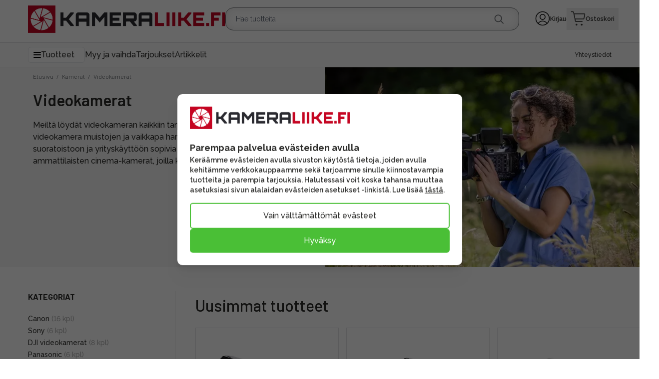

--- FILE ---
content_type: text/html; charset=UTF-8
request_url: https://www.kameraliike.fi/fi/category/videokamerat/40
body_size: 123502
content:
<!DOCTYPE html>
<html lang="fi">
<head>

    
    <meta charset="utf-8" />
    <!-- <meta content="#d7003a" name="theme-color"/> -->
    <meta name="viewport" content="width=device-width, initial-scale=1.0, maximum-scale=1.0" />

    <link rel="apple-touch-icon" sizes="180x180" href="/kameraliike/favicon/apple-touch-icon.png">
    <link rel="icon" type="image/png" sizes="32x32" href="/kameraliike/favicon/favicon-32x32.png">
    <link rel="icon" type="image/png" sizes="192x192" href="/kameraliike/favicon/android-chrome-192x192.png">
    <link rel="icon" type="image/png" sizes="16x16" href="/kameraliike/favicon/favicon-16x16.png">
    <link rel="manifest" href="/kameraliike/favicon/site.webmanifest">
    <link rel="mask-icon" href="/kameraliike/favicon/safari-pinned-tab.svg" color="#5bbad5">
    <link rel="shortcut icon" href="/kameraliike/favicon/favicon.ico">
    <meta name="msapplication-TileColor" content="#ff0000">
    <meta name="msapplication-config" content="/kameraliike/favicon/browserconfig.xml">
    <meta name="theme-color" content="#ffffff">

    <link rel="preconnect" href="https://fonts.googleapis.com">
    <link rel="preconnect" href="https://fonts.gstatic.com" crossorigin>
    <!-- <link rel="preconnect" href="https://fonts.cdnfonts.com"> -->
    <link href="https://fonts.googleapis.com/css2?family=Raleway:wght@200;300;400;500;600;700;800;900&display=swap" rel="stylesheet">
    <link href="https://fonts.googleapis.com/css2?family=Barlow:wght@200;300;400;500;600;700;800;900&display=swap" rel="stylesheet">
    <!-- <link href="https://fonts.cdnfonts.com/css/omnes-2" rel="stylesheet"> -->

    
    
    <link rel="preload" as="style" href="https://www.kameraliike.fi/build/assets/app-BLcN1we7.css" /><link rel="modulepreload" href="https://www.kameraliike.fi/build/assets/app-DoCM3-Kl.js" /><link rel="modulepreload" href="https://www.kameraliike.fi/build/assets/ijs-DIOkeJwm.js" /><link rel="modulepreload" href="https://www.kameraliike.fi/build/assets/vue-CG-StiEx.js" /><link rel="modulepreload" href="https://www.kameraliike.fi/build/assets/axios-Di2Ee2vV.js" /><link rel="modulepreload" href="https://www.kameraliike.fi/build/assets/nprogress-DqX-jIbQ.js" /><link rel="modulepreload" href="https://www.kameraliike.fi/build/assets/lodash-0tEeKyKY.js" /><link rel="stylesheet" href="https://www.kameraliike.fi/build/assets/app-BLcN1we7.css" /><script type="module" src="https://www.kameraliike.fi/build/assets/app-DoCM3-Kl.js"></script>
    

    <!-- Consent mode for gtag and tag manager -->
    <script>
    window.dataLayer = window.dataLayer || [];
    function gtag(){dataLayer.push(arguments);}
    if(localStorage.getItem('cookieConsent') !== "true") {
        gtag('consent', 'default',
        {
            'ad_storage': 'denied',
            'analytics_storage': 'denied',
            'ads_data_redaction': 'denied',
            'ad_user_data': 'denied',
            'ad_personalization': 'denied',
        });
    } else {
        gtag('consent', 'default', {
            'ad_storage': 'granted',
            'analytics_storage': 'granted',
            'ads_data_redaction': 'granted',
            'ad_user_data': 'granted',
            'ad_personalization': 'granted',
            });

    }
    </script>

    <script async src="https://www.googletagmanager.com/gtag/js?id=AW-953152849"></script>
    <script>
        gtag('config','AW-953152849', {'allow_enhanced_conversions':true});
    </script>

        <!-- Global Site Tag (gtag.js) - Google Analytics -->
    <script async src="https://www.googletagmanager.com/gtag/js?id=AW-953152849"></script>
    <script>
        gtag('js', new Date());
        gtag('config', "AW-953152849");
    </script>
    
        <!-- Meta Pixel Code -->
    <script>
    !function(f,b,e,v,n,t,s)
    {if(f.fbq)return;n=f.fbq=function(){n.callMethod?
    n.callMethod.apply(n,arguments):n.queue.push(arguments);};
    if(!f._fbq)f._fbq=n;n.push=n;n.loaded=!0;n.version='2.0';
    n.queue=[];t=b.createElement(e);t.async=!0;
    t.src=v;s=b.getElementsByTagName(e)[0];
    s.parentNode.insertBefore(t,s);}(window, document,'script',
    'https://connect.facebook.net/en_US/fbevents.js');
    if(localStorage.getItem('cookieConsent') !== "true") {
        fbq('consent', 'revoke');
    } else {
        fbq('consent', 'grant');
    }
    fbq('init', "965104386895988");
    fbq('track', 'PageView');
    </script>
    <!-- End Meta Pixel Code -->
    
        <!-- Google Tag Manager -->
    <script>(function(w,d,s,l,i){w[l]=w[l]||[];w[l].push({'gtm.start':
    new Date().getTime(),event:'gtm.js'});var f=d.getElementsByTagName(s)[0],
    j=d.createElement(s),dl=l!='dataLayer'?'&l='+l:'';j.async=true;j.src=
    'https://www.googletagmanager.com/gtm.js?id='+i+dl;f.parentNode.insertBefore(j,f);
    })(window,document,'script','dataLayer',"GTM-M5GLH9B");</script>
    <!-- End Google Tag Manager -->
    

    

        <script>
    (function(c,u,s,t,o,b,a,r) {var e;c[o]=[];c[b]=a;e=u.createElement(s);
        r=u.getElementsByTagName(s)[0];e.async=1;e.src=t;
        r.parentNode.insertBefore(e,r);})(window,document,'script',
        'https://api.custobar.com/js/v1/custobar.js',
        'cstbr','cstbrConfig',{"_companyToken":"API4QLFUV4PF52MVBUP6DLUFH54ZZFNTETEAQIMK"});

        cstbrConfig.customerId = "";

    </script>
    
        <script type="text/javascript">
    var Tawk_API=Tawk_API||{}, Tawk_LoadStart=new Date();
    (function(){
    var s1=document.createElement("script"),s0=document.getElementsByTagName("script")[0];
    s1.async=true;
    s1.src='https://embed.tawk.to/60812ddb62662a09efc0fa84/1f3s9m90l';
    s1.charset='UTF-8';
    s1.setAttribute('crossorigin','*');
    s0.parentNode.insertBefore(s1,s0);
    window.Tawk_API = window.Tawk_API || {};
    window.Tawk_API.customStyle = {
        zIndex : 102
    };

    })();
    </script>
    
    <script type="application/ld+json" inertia>[{"@context":"https:\/\/schema.org","@type":"Organization","name":"Kameraliike.fi","url":"https:\/\/www.kameraliike.fi","logo":"\/kameraliike\/logo.png","slogan":"Kameraliike.fi Kotimainen kamerakauppa verkossa. Tuhansia tuotteita, nopea toimitus. Kameroiden, objektiivien, kiikareiden ja kuvaamisen asiantuntija."},{"@context":"https:\/\/schema.org","@type":"WebSite","name":"Kameraliike.fi","url":"https:\/\/www.kameraliike.fi","potentialAction":{"@type":"SearchAction","target":"https:\/\/www.kameraliike.fi\/search?q={query}","query-input":{"type":"PropertyValueSpecification","valueRequired":true,"valueName":"query"}}},{"@context":"https:\/\/schema.org","@type":"BreadcrumbList","itemListElement":[{"@type":"ListItem","position":0,"item":{"@type":"WebPage","@id":"https:\/\/www.kameraliike.fi\/fi","name":"Etusivu","url":"https:\/\/www.kameraliike.fi\/fi"}},{"@type":"ListItem","position":1,"item":{"@type":"WebPage","@id":"https:\/\/www.kameraliike.fi\/fi\/category\/kamerat\/23","name":"Kamerat","url":"https:\/\/www.kameraliike.fi\/fi\/category\/kamerat\/23"}},{"@type":"ListItem","position":2,"item":{"@type":"WebPage","@id":"https:\/\/www.kameraliike.fi\/fi\/category\/videokamerat\/40","name":"Videokamerat","url":"https:\/\/www.kameraliike.fi\/fi\/category\/videokamerat\/40"}}]},{"@context":"https:\/\/schema.org","@type":"ProductGroup","name":"Videokamerat - Kameraliike.fi","description":"Videokamerat harrastusten ja muistojen tallentamiseen. Valikoimissa my\u00f6s ammattimaiseen tuotantok\u00e4ytt\u00f6\u00f6n sopivat 4K ja 6K videokamerat.","image":["https:\/\/pictures.kameraliike.fi\/406704e415c39d9.webp"],"hasVariant":[],"aggregateRating":{"@type":"AggregateRating","ratingValue":4.65,"reviewCount":17,"bestRating":5}}]</script>
<title inertia="title">Videokamerat - Kameraliike.fi</title>
<meta name="name" property content="Videokamerat - Kameraliike.fi" inertia="name">
<meta name="description" property content="Videokamerat harrastusten ja muistojen tallentamiseen. Valikoimissa myös ammattimaiseen tuotantokäyttöön sopivat 4K ja 6K videokamerat." inertia="description">
<meta name="rating" property content="Safe For Kids" inertia="rating">
<meta name="copyright" property content inertia="copyright">
<meta name property="og:title" content="Videokamerat - Kameraliike.fi" inertia="og_title">
<meta name property="og:type" content="website" inertia="og_type">
<meta name property="og:url" content="https://www.kameraliike.fi/fi/category/videokamerat/40" inertia="og_url">
<meta name property="og:image" content="https://pictures.kameraliike.fi/406704e415c39d9.webp" inertia="og_image">
<meta name property="og:site_name" content="Videokamerat - Kameraliike.fi" inertia="og_site_name">
<meta name property="og:description" content="Videokamerat harrastusten ja muistojen tallentamiseen. Valikoimissa myös ammattimaiseen tuotantokäyttöön sopivat 4K ja 6K videokamerat." inertia="og_description">
<meta name="robots" property content="index, follow, noodp" inertia="robots">
<link rel="canonical" href="https://www.kameraliike.fi/fi/category/videokamerat/40" inertia="canonical">
</head>
<body>

    <!-- Meta Pixel Code (noscript) -->
    <noscript><img height="1" width="1" style="display:none" src="https://www.facebook.com/tr?id=965104386895988&ev=PageView&noscript=1"/></noscript>
    <!-- End Meta Pixel Code (noscript) -->

        <!-- Google Tag Manager (noscript) -->
    <noscript><iframe src="https://www.googletagmanager.com/ns.html?id=GTM-M5GLH9B"
    height="0" width="0" style="display:none;visibility:hidden"></iframe></noscript>
    <!-- End Google Tag Manager (noscript) -->
    
    <div id="app" data-page="{&quot;component&quot;:&quot;ProductList&quot;,&quot;props&quot;:{&quot;errors&quot;:{},&quot;infobar&quot;:[],&quot;global_popup&quot;:null,&quot;promos&quot;:[],&quot;menus&quot;:{&quot;recommended_categories&quot;:[{&quot;id&quot;:23,&quot;level&quot;:1,&quot;target_type&quot;:&quot;product-group&quot;,&quot;name&quot;:&quot;Kamerat&quot;,&quot;value&quot;:&quot;/fi/category/kamerat/23&quot;,&quot;picture&quot;:{&quot;id&quot;:253,&quot;picture_name&quot;:&quot;2361fc21187dd50.jpg&quot;,&quot;order&quot;:1,&quot;pictureUrl&quot;:&quot;https://pictures.kameraliike.fi/2361fc21187dd50.jpg&quot;,&quot;pictureThumbUrl&quot;:&quot;https://pictures.kameraliike.fi/0/2/xsmall/253.webp&quot;},&quot;description&quot;:&quot;Kaikki kameratyypit mitä olemassa on! Järjestelmäkamera, laadukas pokkari tai videokamera. Suoraan kotimaisesta verkkokaupasta nopealla toimitusajalla.&quot;,&quot;children&quot;:[{&quot;id&quot;:37,&quot;number&quot;:37,&quot;level&quot;:2,&quot;name&quot;:&quot;Järjestelmäkamerat&quot;,&quot;link&quot;:&quot;/fi/category/jarjestelmakamerat/37&quot;,&quot;value&quot;:&quot;/fi/category/jarjestelmakamerat/37&quot;,&quot;picture&quot;:{&quot;id&quot;:689,&quot;picture_name&quot;:&quot;3766cce91e797d2.jpg&quot;,&quot;order&quot;:1,&quot;pictureUrl&quot;:&quot;https://pictures.kameraliike.fi/3766cce91e797d2.jpg&quot;,&quot;pictureThumbUrl&quot;:&quot;https://pictures.kameraliike.fi/0/2/xsmall/689.webp&quot;},&quot;children&quot;:[{&quot;id&quot;:56,&quot;number&quot;:56,&quot;level&quot;:3,&quot;name&quot;:&quot;Aloittelijan järjestelmäkamerat&quot;,&quot;link&quot;:&quot;/fi/category/aloittelijan-jarjestelmakamerat/56&quot;,&quot;value&quot;:&quot;/fi/category/aloittelijan-jarjestelmakamerat/56&quot;,&quot;picture&quot;:{&quot;id&quot;:710,&quot;picture_name&quot;:&quot;5666fd2ef79188a.webp&quot;,&quot;order&quot;:0,&quot;pictureUrl&quot;:&quot;https://pictures.kameraliike.fi/5666fd2ef79188a.webp&quot;,&quot;pictureThumbUrl&quot;:&quot;https://pictures.kameraliike.fi/0/2/xsmall/710.webp&quot;},&quot;children&quot;:[],&quot;icon&quot;:null},{&quot;id&quot;:49,&quot;number&quot;:49,&quot;level&quot;:3,&quot;name&quot;:&quot;Canon&quot;,&quot;link&quot;:&quot;/fi/category/canon/49&quot;,&quot;value&quot;:&quot;/fi/category/canon/49&quot;,&quot;picture&quot;:{&quot;id&quot;:708,&quot;picture_name&quot;:&quot;4966fd2a2e475b1.webp&quot;,&quot;order&quot;:0,&quot;pictureUrl&quot;:&quot;https://pictures.kameraliike.fi/4966fd2a2e475b1.webp&quot;,&quot;pictureThumbUrl&quot;:&quot;https://pictures.kameraliike.fi/0/2/xsmall/708.webp&quot;},&quot;children&quot;:[{&quot;id&quot;:537,&quot;number&quot;:536,&quot;level&quot;:4,&quot;name&quot;:&quot;Canon EOS R&quot;,&quot;link&quot;:&quot;/fi/category/canon-eos-r/536&quot;,&quot;value&quot;:&quot;/fi/category/canon-eos-r/536&quot;,&quot;picture&quot;:{&quot;id&quot;:715,&quot;picture_name&quot;:&quot;53766fd40be0205c.webp&quot;,&quot;order&quot;:0,&quot;pictureUrl&quot;:&quot;https://pictures.kameraliike.fi/53766fd40be0205c.webp&quot;,&quot;pictureThumbUrl&quot;:&quot;https://pictures.kameraliike.fi/0/2/xsmall/715.webp&quot;},&quot;children&quot;:[],&quot;icon&quot;:null}],&quot;icon&quot;:null},{&quot;id&quot;:55,&quot;number&quot;:55,&quot;level&quot;:3,&quot;name&quot;:&quot;Sony&quot;,&quot;link&quot;:&quot;/fi/category/sony/55&quot;,&quot;value&quot;:&quot;/fi/category/sony/55&quot;,&quot;picture&quot;:{&quot;id&quot;:711,&quot;picture_name&quot;:&quot;5566fd3547b56f2.webp&quot;,&quot;order&quot;:0,&quot;pictureUrl&quot;:&quot;https://pictures.kameraliike.fi/5566fd3547b56f2.webp&quot;,&quot;pictureThumbUrl&quot;:&quot;https://pictures.kameraliike.fi/0/2/xsmall/711.webp&quot;},&quot;children&quot;:[],&quot;icon&quot;:null},{&quot;id&quot;:51,&quot;number&quot;:51,&quot;level&quot;:3,&quot;name&quot;:&quot;Nikon&quot;,&quot;link&quot;:&quot;/fi/category/nikon/51&quot;,&quot;value&quot;:&quot;/fi/category/nikon/51&quot;,&quot;picture&quot;:{&quot;id&quot;:718,&quot;picture_name&quot;:&quot;5166fd45c4961e3.webp&quot;,&quot;order&quot;:0,&quot;pictureUrl&quot;:&quot;https://pictures.kameraliike.fi/5166fd45c4961e3.webp&quot;,&quot;pictureThumbUrl&quot;:&quot;https://pictures.kameraliike.fi/0/2/xsmall/718.webp&quot;},&quot;children&quot;:[],&quot;icon&quot;:null},{&quot;id&quot;:50,&quot;number&quot;:50,&quot;level&quot;:3,&quot;name&quot;:&quot;Fujifilm&quot;,&quot;link&quot;:&quot;/fi/category/fujifilm/50&quot;,&quot;value&quot;:&quot;/fi/category/fujifilm/50&quot;,&quot;picture&quot;:{&quot;id&quot;:721,&quot;picture_name&quot;:&quot;5066fd5153c96fa.webp&quot;,&quot;order&quot;:0,&quot;pictureUrl&quot;:&quot;https://pictures.kameraliike.fi/5066fd5153c96fa.webp&quot;,&quot;pictureThumbUrl&quot;:&quot;https://pictures.kameraliike.fi/0/2/xsmall/721.webp&quot;},&quot;children&quot;:[{&quot;id&quot;:61,&quot;number&quot;:61,&quot;level&quot;:4,&quot;name&quot;:&quot;FujiFilm GFX&quot;,&quot;link&quot;:&quot;/fi/category/fujifilm-gfx/61&quot;,&quot;value&quot;:&quot;/fi/category/fujifilm-gfx/61&quot;,&quot;picture&quot;:{&quot;id&quot;:713,&quot;picture_name&quot;:&quot;6166fd37b99cb57.webp&quot;,&quot;order&quot;:0,&quot;pictureUrl&quot;:&quot;https://pictures.kameraliike.fi/6166fd37b99cb57.webp&quot;,&quot;pictureThumbUrl&quot;:&quot;https://pictures.kameraliike.fi/0/2/xsmall/713.webp&quot;},&quot;children&quot;:[],&quot;icon&quot;:null}],&quot;icon&quot;:null},{&quot;id&quot;:53,&quot;number&quot;:53,&quot;level&quot;:3,&quot;name&quot;:&quot;Panasonic&quot;,&quot;link&quot;:&quot;/fi/category/panasonic/53&quot;,&quot;value&quot;:&quot;/fi/category/panasonic/53&quot;,&quot;picture&quot;:{&quot;id&quot;:695,&quot;picture_name&quot;:&quot;5366fcf6333ae17.webp&quot;,&quot;order&quot;:0,&quot;pictureUrl&quot;:&quot;https://pictures.kameraliike.fi/5366fcf6333ae17.webp&quot;,&quot;pictureThumbUrl&quot;:&quot;https://pictures.kameraliike.fi/0/2/xsmall/695.webp&quot;},&quot;children&quot;:[{&quot;id&quot;:63,&quot;number&quot;:63,&quot;level&quot;:4,&quot;name&quot;:&quot;Panasonic S&quot;,&quot;link&quot;:&quot;/fi/category/panasonic-s/63&quot;,&quot;value&quot;:&quot;/fi/category/panasonic-s/63&quot;,&quot;picture&quot;:{&quot;id&quot;:702,&quot;picture_name&quot;:&quot;6366fd1870ebf88.webp&quot;,&quot;order&quot;:0,&quot;pictureUrl&quot;:&quot;https://pictures.kameraliike.fi/6366fd1870ebf88.webp&quot;,&quot;pictureThumbUrl&quot;:&quot;https://pictures.kameraliike.fi/0/2/xsmall/702.webp&quot;},&quot;children&quot;:[],&quot;icon&quot;:null},{&quot;id&quot;:920,&quot;number&quot;:897,&quot;level&quot;:4,&quot;name&quot;:&quot;Panasonic M43&quot;,&quot;link&quot;:&quot;/fi/category/panasonic-m43/897&quot;,&quot;value&quot;:&quot;/fi/category/panasonic-m43/897&quot;,&quot;picture&quot;:{&quot;id&quot;:701,&quot;picture_name&quot;:&quot;92066fd148b49485.webp&quot;,&quot;order&quot;:0,&quot;pictureUrl&quot;:&quot;https://pictures.kameraliike.fi/92066fd148b49485.webp&quot;,&quot;pictureThumbUrl&quot;:&quot;https://pictures.kameraliike.fi/0/2/xsmall/701.webp&quot;},&quot;children&quot;:[],&quot;icon&quot;:null}],&quot;icon&quot;:null},{&quot;id&quot;:54,&quot;number&quot;:54,&quot;level&quot;:3,&quot;name&quot;:&quot;Pentax&quot;,&quot;link&quot;:&quot;/fi/category/pentax/54&quot;,&quot;value&quot;:&quot;/fi/category/pentax/54&quot;,&quot;picture&quot;:{&quot;id&quot;:714,&quot;picture_name&quot;:&quot;5466fd3fb6b64ba.webp&quot;,&quot;order&quot;:0,&quot;pictureUrl&quot;:&quot;https://pictures.kameraliike.fi/5466fd3fb6b64ba.webp&quot;,&quot;pictureThumbUrl&quot;:&quot;https://pictures.kameraliike.fi/0/2/xsmall/714.webp&quot;},&quot;children&quot;:[],&quot;icon&quot;:null},{&quot;id&quot;:542,&quot;number&quot;:539,&quot;level&quot;:3,&quot;name&quot;:&quot;Leica&quot;,&quot;link&quot;:&quot;/fi/category/leica/539&quot;,&quot;value&quot;:&quot;/fi/category/leica/539&quot;,&quot;picture&quot;:{&quot;id&quot;:477,&quot;picture_name&quot;:&quot;54264ad552c8e5cc.jpg&quot;,&quot;order&quot;:1,&quot;pictureUrl&quot;:&quot;https://pictures.kameraliike.fi/54264ad552c8e5cc.jpg&quot;,&quot;pictureThumbUrl&quot;:&quot;https://pictures.kameraliike.fi/0/2/xsmall/477.webp&quot;},&quot;children&quot;:[{&quot;id&quot;:1086,&quot;number&quot;:1054,&quot;level&quot;:4,&quot;name&quot;:&quot;Leica SL&quot;,&quot;link&quot;:&quot;/fi/category/leica-sl/1054&quot;,&quot;value&quot;:&quot;/fi/category/leica-sl/1054&quot;,&quot;picture&quot;:{&quot;id&quot;:475,&quot;picture_name&quot;:&quot;108664ad539653283.jpg&quot;,&quot;order&quot;:1,&quot;pictureUrl&quot;:&quot;https://pictures.kameraliike.fi/108664ad539653283.jpg&quot;,&quot;pictureThumbUrl&quot;:&quot;https://pictures.kameraliike.fi/0/2/xsmall/475.webp&quot;},&quot;children&quot;:[],&quot;icon&quot;:null},{&quot;id&quot;:1087,&quot;number&quot;:1055,&quot;level&quot;:4,&quot;name&quot;:&quot;Leica M&quot;,&quot;link&quot;:&quot;/fi/category/leica-m/1055&quot;,&quot;value&quot;:&quot;/fi/category/leica-m/1055&quot;,&quot;picture&quot;:{&quot;id&quot;:303,&quot;picture_name&quot;:&quot;108762e7fc0bc1165.jpeg&quot;,&quot;order&quot;:1,&quot;pictureUrl&quot;:&quot;https://pictures.kameraliike.fi/108762e7fc0bc1165.jpeg&quot;,&quot;pictureThumbUrl&quot;:&quot;https://pictures.kameraliike.fi/0/2/xsmall/303.webp&quot;},&quot;children&quot;:[],&quot;icon&quot;:null}],&quot;icon&quot;:null},{&quot;id&quot;:52,&quot;number&quot;:52,&quot;level&quot;:3,&quot;name&quot;:&quot;Olympus / OM System&quot;,&quot;link&quot;:&quot;/fi/category/olympus-om-system/52&quot;,&quot;value&quot;:&quot;/fi/category/olympus-om-system/52&quot;,&quot;picture&quot;:{&quot;id&quot;:716,&quot;picture_name&quot;:&quot;5266fd42c158eca.webp&quot;,&quot;order&quot;:0,&quot;pictureUrl&quot;:&quot;https://pictures.kameraliike.fi/5266fd42c158eca.webp&quot;,&quot;pictureThumbUrl&quot;:&quot;https://pictures.kameraliike.fi/0/2/xsmall/716.webp&quot;},&quot;children&quot;:[],&quot;icon&quot;:null},{&quot;id&quot;:718,&quot;number&quot;:708,&quot;level&quot;:3,&quot;name&quot;:&quot;Sigma&quot;,&quot;link&quot;:&quot;/fi/category/sigma/708&quot;,&quot;value&quot;:&quot;/fi/category/sigma/708&quot;,&quot;picture&quot;:{&quot;id&quot;:1001,&quot;picture_name&quot;:&quot;71867b49a4dee49b.jpg&quot;,&quot;order&quot;:1,&quot;pictureUrl&quot;:&quot;https://pictures.kameraliike.fi/71867b49a4dee49b.jpg&quot;,&quot;pictureThumbUrl&quot;:&quot;https://pictures.kameraliike.fi/0/2/xsmall/1001.webp&quot;},&quot;children&quot;:[],&quot;icon&quot;:null}],&quot;icon&quot;:null},{&quot;id&quot;:38,&quot;number&quot;:38,&quot;level&quot;:2,&quot;name&quot;:&quot;Digikamerat&quot;,&quot;link&quot;:&quot;/fi/category/digikamerat/38&quot;,&quot;value&quot;:&quot;/fi/category/digikamerat/38&quot;,&quot;picture&quot;:{&quot;id&quot;:720,&quot;picture_name&quot;:&quot;3866fd4df5ba8d2.webp&quot;,&quot;order&quot;:0,&quot;pictureUrl&quot;:&quot;https://pictures.kameraliike.fi/3866fd4df5ba8d2.webp&quot;,&quot;pictureThumbUrl&quot;:&quot;https://pictures.kameraliike.fi/0/2/xsmall/720.webp&quot;},&quot;children&quot;:[{&quot;id&quot;:64,&quot;number&quot;:64,&quot;level&quot;:3,&quot;name&quot;:&quot;Canon&quot;,&quot;link&quot;:&quot;/fi/category/canon/64&quot;,&quot;value&quot;:&quot;/fi/category/canon/64&quot;,&quot;picture&quot;:{&quot;id&quot;:719,&quot;picture_name&quot;:&quot;6466fd4a7758dd8.webp&quot;,&quot;order&quot;:0,&quot;pictureUrl&quot;:&quot;https://pictures.kameraliike.fi/6466fd4a7758dd8.webp&quot;,&quot;pictureThumbUrl&quot;:&quot;https://pictures.kameraliike.fi/0/2/xsmall/719.webp&quot;},&quot;children&quot;:[],&quot;icon&quot;:null},{&quot;id&quot;:65,&quot;number&quot;:65,&quot;level&quot;:3,&quot;name&quot;:&quot;Fujifilm&quot;,&quot;link&quot;:&quot;/fi/category/fujifilm/65&quot;,&quot;value&quot;:&quot;/fi/category/fujifilm/65&quot;,&quot;picture&quot;:{&quot;id&quot;:486,&quot;picture_name&quot;:&quot;6564b696833b657.jpg&quot;,&quot;order&quot;:1,&quot;pictureUrl&quot;:&quot;https://pictures.kameraliike.fi/6564b696833b657.jpg&quot;,&quot;pictureThumbUrl&quot;:&quot;https://pictures.kameraliike.fi/0/2/xsmall/486.webp&quot;},&quot;children&quot;:[],&quot;icon&quot;:null},{&quot;id&quot;:66,&quot;number&quot;:66,&quot;level&quot;:3,&quot;name&quot;:&quot;Nikon&quot;,&quot;link&quot;:&quot;/fi/category/nikon/66&quot;,&quot;value&quot;:&quot;/fi/category/nikon/66&quot;,&quot;picture&quot;:{&quot;id&quot;:1002,&quot;picture_name&quot;:&quot;6667b49b58a5b8e.jpg&quot;,&quot;order&quot;:1,&quot;pictureUrl&quot;:&quot;https://pictures.kameraliike.fi/6667b49b58a5b8e.jpg&quot;,&quot;pictureThumbUrl&quot;:&quot;https://pictures.kameraliike.fi/0/2/xsmall/1002.webp&quot;},&quot;children&quot;:[],&quot;icon&quot;:null},{&quot;id&quot;:67,&quot;number&quot;:67,&quot;level&quot;:3,&quot;name&quot;:&quot;Olympus&quot;,&quot;link&quot;:&quot;/fi/category/olympus/67&quot;,&quot;value&quot;:&quot;/fi/category/olympus/67&quot;,&quot;picture&quot;:{&quot;id&quot;:726,&quot;picture_name&quot;:&quot;676703a982d4a7e.webp&quot;,&quot;order&quot;:0,&quot;pictureUrl&quot;:&quot;https://pictures.kameraliike.fi/676703a982d4a7e.webp&quot;,&quot;pictureThumbUrl&quot;:&quot;https://pictures.kameraliike.fi/0/2/xsmall/726.webp&quot;},&quot;children&quot;:[],&quot;icon&quot;:null},{&quot;id&quot;:68,&quot;number&quot;:68,&quot;level&quot;:3,&quot;name&quot;:&quot;Panasonic&quot;,&quot;link&quot;:&quot;/fi/category/panasonic/68&quot;,&quot;value&quot;:&quot;/fi/category/panasonic/68&quot;,&quot;picture&quot;:{&quot;id&quot;:705,&quot;picture_name&quot;:&quot;6866fd1f6feca52.png&quot;,&quot;order&quot;:0,&quot;pictureUrl&quot;:&quot;https://pictures.kameraliike.fi/6866fd1f6feca52.png&quot;,&quot;pictureThumbUrl&quot;:&quot;https://pictures.kameraliike.fi/0/2/xsmall/705.webp&quot;},&quot;children&quot;:[],&quot;icon&quot;:null},{&quot;id&quot;:69,&quot;number&quot;:69,&quot;level&quot;:3,&quot;name&quot;:&quot;Sony&quot;,&quot;link&quot;:&quot;/fi/category/sony/69&quot;,&quot;value&quot;:&quot;/fi/category/sony/69&quot;,&quot;picture&quot;:{&quot;id&quot;:722,&quot;picture_name&quot;:&quot;6967037f96c2d64.jpg&quot;,&quot;order&quot;:0,&quot;pictureUrl&quot;:&quot;https://pictures.kameraliike.fi/6967037f96c2d64.jpg&quot;,&quot;pictureThumbUrl&quot;:&quot;https://pictures.kameraliike.fi/0/2/xsmall/722.webp&quot;},&quot;children&quot;:[],&quot;icon&quot;:null},{&quot;id&quot;:536,&quot;number&quot;:535,&quot;level&quot;:3,&quot;name&quot;:&quot;Ricoh  / Pentax&quot;,&quot;link&quot;:&quot;/fi/category/ricoh-pentax/535&quot;,&quot;value&quot;:&quot;/fi/category/ricoh-pentax/535&quot;,&quot;picture&quot;:{&quot;id&quot;:725,&quot;picture_name&quot;:&quot;5366703a8f0c3c50.webp&quot;,&quot;order&quot;:0,&quot;pictureUrl&quot;:&quot;https://pictures.kameraliike.fi/5366703a8f0c3c50.webp&quot;,&quot;pictureThumbUrl&quot;:&quot;https://pictures.kameraliike.fi/0/2/xsmall/725.webp&quot;},&quot;children&quot;:[],&quot;icon&quot;:null},{&quot;id&quot;:543,&quot;number&quot;:540,&quot;level&quot;:3,&quot;name&quot;:&quot;Leica&quot;,&quot;link&quot;:&quot;/fi/category/leica/540&quot;,&quot;value&quot;:&quot;/fi/category/leica/540&quot;,&quot;picture&quot;:{&quot;id&quot;:478,&quot;picture_name&quot;:&quot;54364ad57727c81c.jpg&quot;,&quot;order&quot;:1,&quot;pictureUrl&quot;:&quot;https://pictures.kameraliike.fi/54364ad57727c81c.jpg&quot;,&quot;pictureThumbUrl&quot;:&quot;https://pictures.kameraliike.fi/0/2/xsmall/478.webp&quot;},&quot;children&quot;:[],&quot;icon&quot;:null},{&quot;id&quot;:71,&quot;number&quot;:71,&quot;level&quot;:3,&quot;name&quot;:&quot;Superzoom&quot;,&quot;link&quot;:&quot;/fi/category/superzoom/71&quot;,&quot;value&quot;:&quot;/fi/category/superzoom/71&quot;,&quot;picture&quot;:{&quot;id&quot;:1003,&quot;picture_name&quot;:&quot;7167b49ca6dad59.jpg&quot;,&quot;order&quot;:1,&quot;pictureUrl&quot;:&quot;https://pictures.kameraliike.fi/7167b49ca6dad59.jpg&quot;,&quot;pictureThumbUrl&quot;:&quot;https://pictures.kameraliike.fi/0/2/xsmall/1003.webp&quot;},&quot;children&quot;:[],&quot;icon&quot;:null},{&quot;id&quot;:70,&quot;number&quot;:70,&quot;level&quot;:3,&quot;name&quot;:&quot;Vedenkestävät&quot;,&quot;link&quot;:&quot;/fi/category/vedenkestavat/70&quot;,&quot;value&quot;:&quot;/fi/category/vedenkestavat/70&quot;,&quot;picture&quot;:{&quot;id&quot;:727,&quot;picture_name&quot;:&quot;706703ab08011be.webp&quot;,&quot;order&quot;:0,&quot;pictureUrl&quot;:&quot;https://pictures.kameraliike.fi/706703ab08011be.webp&quot;,&quot;pictureThumbUrl&quot;:&quot;https://pictures.kameraliike.fi/0/2/xsmall/727.webp&quot;},&quot;children&quot;:[],&quot;icon&quot;:null}],&quot;icon&quot;:null},{&quot;id&quot;:40,&quot;number&quot;:40,&quot;level&quot;:2,&quot;name&quot;:&quot;Videokamerat&quot;,&quot;link&quot;:&quot;/fi/category/videokamerat/40&quot;,&quot;value&quot;:&quot;/fi/category/videokamerat/40&quot;,&quot;picture&quot;:{&quot;id&quot;:735,&quot;picture_name&quot;:&quot;406704e415c39d9.webp&quot;,&quot;order&quot;:0,&quot;pictureUrl&quot;:&quot;https://pictures.kameraliike.fi/406704e415c39d9.webp&quot;,&quot;pictureThumbUrl&quot;:&quot;https://pictures.kameraliike.fi/0/2/xsmall/735.webp&quot;},&quot;children&quot;:[{&quot;id&quot;:86,&quot;number&quot;:86,&quot;level&quot;:3,&quot;name&quot;:&quot;Canon&quot;,&quot;link&quot;:&quot;/fi/category/canon/86&quot;,&quot;value&quot;:&quot;/fi/category/canon/86&quot;,&quot;picture&quot;:{&quot;id&quot;:482,&quot;picture_name&quot;:&quot;8664ad5b9f23f37.jpg&quot;,&quot;order&quot;:1,&quot;pictureUrl&quot;:&quot;https://pictures.kameraliike.fi/8664ad5b9f23f37.jpg&quot;,&quot;pictureThumbUrl&quot;:&quot;https://pictures.kameraliike.fi/0/2/xsmall/482.webp&quot;},&quot;children&quot;:[],&quot;icon&quot;:null},{&quot;id&quot;:88,&quot;number&quot;:88,&quot;level&quot;:3,&quot;name&quot;:&quot;Sony&quot;,&quot;link&quot;:&quot;/fi/category/sony/88&quot;,&quot;value&quot;:&quot;/fi/category/sony/88&quot;,&quot;picture&quot;:{&quot;id&quot;:483,&quot;picture_name&quot;:&quot;8864ad5c34f15f3.jpg&quot;,&quot;order&quot;:1,&quot;pictureUrl&quot;:&quot;https://pictures.kameraliike.fi/8864ad5c34f15f3.jpg&quot;,&quot;pictureThumbUrl&quot;:&quot;https://pictures.kameraliike.fi/0/2/xsmall/483.webp&quot;},&quot;children&quot;:[],&quot;icon&quot;:null},{&quot;id&quot;:90,&quot;number&quot;:90,&quot;level&quot;:3,&quot;name&quot;:&quot;DJI videokamerat&quot;,&quot;link&quot;:&quot;/fi/category/dji-videokamerat/90&quot;,&quot;value&quot;:&quot;/fi/category/dji-videokamerat/90&quot;,&quot;picture&quot;:{&quot;id&quot;:464,&quot;picture_name&quot;:&quot;9064a7deca8d888.jpg&quot;,&quot;order&quot;:1,&quot;pictureUrl&quot;:&quot;https://pictures.kameraliike.fi/9064a7deca8d888.jpg&quot;,&quot;pictureThumbUrl&quot;:&quot;https://pictures.kameraliike.fi/0/2/xsmall/464.webp&quot;},&quot;children&quot;:[],&quot;icon&quot;:null},{&quot;id&quot;:92,&quot;number&quot;:92,&quot;level&quot;:3,&quot;name&quot;:&quot;Panasonic&quot;,&quot;link&quot;:&quot;/fi/category/panasonic/92&quot;,&quot;value&quot;:&quot;/fi/category/panasonic/92&quot;,&quot;picture&quot;:null,&quot;children&quot;:[],&quot;icon&quot;:null},{&quot;id&quot;:586,&quot;number&quot;:580,&quot;level&quot;:3,&quot;name&quot;:&quot;Blackmagic Design&quot;,&quot;link&quot;:&quot;/fi/category/blackmagic-design/580&quot;,&quot;value&quot;:&quot;/fi/category/blackmagic-design/580&quot;,&quot;picture&quot;:{&quot;id&quot;:480,&quot;picture_name&quot;:&quot;58664ad5acca017c.jpg&quot;,&quot;order&quot;:1,&quot;pictureUrl&quot;:&quot;https://pictures.kameraliike.fi/58664ad5acca017c.jpg&quot;,&quot;pictureThumbUrl&quot;:&quot;https://pictures.kameraliike.fi/0/2/xsmall/480.webp&quot;},&quot;children&quot;:[],&quot;icon&quot;:null}],&quot;icon&quot;:null},{&quot;id&quot;:41,&quot;number&quot;:41,&quot;level&quot;:2,&quot;name&quot;:&quot;Actionkamerat&quot;,&quot;link&quot;:&quot;/fi/category/actionkamerat/41&quot;,&quot;value&quot;:&quot;/fi/category/actionkamerat/41&quot;,&quot;picture&quot;:{&quot;id&quot;:731,&quot;picture_name&quot;:&quot;416703de394a3a8.webp&quot;,&quot;order&quot;:1,&quot;pictureUrl&quot;:&quot;https://pictures.kameraliike.fi/416703de394a3a8.webp&quot;,&quot;pictureThumbUrl&quot;:&quot;https://pictures.kameraliike.fi/0/2/xsmall/731.webp&quot;},&quot;children&quot;:[{&quot;id&quot;:1067,&quot;number&quot;:1035,&quot;level&quot;:3,&quot;name&quot;:&quot;GoPro&quot;,&quot;link&quot;:&quot;/fi/category/gopro/1035&quot;,&quot;value&quot;:&quot;/fi/category/gopro/1035&quot;,&quot;picture&quot;:{&quot;id&quot;:1011,&quot;picture_name&quot;:&quot;106767ea57edeb4eb.webp&quot;,&quot;order&quot;:1,&quot;pictureUrl&quot;:&quot;https://pictures.kameraliike.fi/106767ea57edeb4eb.webp&quot;,&quot;pictureThumbUrl&quot;:&quot;https://pictures.kameraliike.fi/0/2/xsmall/1011.webp&quot;},&quot;children&quot;:[],&quot;icon&quot;:null},{&quot;id&quot;:544,&quot;number&quot;:541,&quot;level&quot;:3,&quot;name&quot;:&quot;DJI&quot;,&quot;link&quot;:&quot;/fi/category/dji/541&quot;,&quot;value&quot;:&quot;/fi/category/dji/541&quot;,&quot;picture&quot;:{&quot;id&quot;:463,&quot;picture_name&quot;:&quot;54464a7de098a4a3.jpg&quot;,&quot;order&quot;:1,&quot;pictureUrl&quot;:&quot;https://pictures.kameraliike.fi/54464a7de098a4a3.jpg&quot;,&quot;pictureThumbUrl&quot;:&quot;https://pictures.kameraliike.fi/0/2/xsmall/463.webp&quot;},&quot;children&quot;:[],&quot;icon&quot;:null},{&quot;id&quot;:1159,&quot;number&quot;:1125,&quot;level&quot;:3,&quot;name&quot;:&quot;Insta360&quot;,&quot;link&quot;:&quot;/fi/category/insta360/1125&quot;,&quot;value&quot;:&quot;/fi/category/insta360/1125&quot;,&quot;picture&quot;:{&quot;id&quot;:691,&quot;picture_name&quot;:&quot;115966d5a3e59dff4.jpg&quot;,&quot;order&quot;:0,&quot;pictureUrl&quot;:&quot;https://pictures.kameraliike.fi/115966d5a3e59dff4.jpg&quot;,&quot;pictureThumbUrl&quot;:&quot;https://pictures.kameraliike.fi/0/2/xsmall/691.webp&quot;},&quot;children&quot;:[],&quot;icon&quot;:null}],&quot;icon&quot;:null},{&quot;id&quot;:42,&quot;number&quot;:42,&quot;level&quot;:2,&quot;name&quot;:&quot;360-kamerat&quot;,&quot;link&quot;:&quot;/fi/category/360-kamerat/42&quot;,&quot;value&quot;:&quot;/fi/category/360-kamerat/42&quot;,&quot;picture&quot;:{&quot;id&quot;:729,&quot;picture_name&quot;:&quot;426703d2dbe3ac0.webp&quot;,&quot;order&quot;:0,&quot;pictureUrl&quot;:&quot;https://pictures.kameraliike.fi/426703d2dbe3ac0.webp&quot;,&quot;pictureThumbUrl&quot;:&quot;https://pictures.kameraliike.fi/0/2/xsmall/729.webp&quot;},&quot;children&quot;:[{&quot;id&quot;:1541,&quot;number&quot;:1469,&quot;level&quot;:3,&quot;name&quot;:&quot;Insta360&quot;,&quot;link&quot;:&quot;/fi/category/insta360/1469&quot;,&quot;value&quot;:&quot;/fi/category/insta360/1469&quot;,&quot;picture&quot;:{&quot;id&quot;:1009,&quot;picture_name&quot;:&quot;154167e6991407101.avif&quot;,&quot;order&quot;:1,&quot;pictureUrl&quot;:&quot;https://pictures.kameraliike.fi/154167e6991407101.avif&quot;,&quot;pictureThumbUrl&quot;:&quot;https://pictures.kameraliike.fi/0/2/xsmall/1009.webp&quot;},&quot;children&quot;:[],&quot;icon&quot;:null},{&quot;id&quot;:1542,&quot;number&quot;:1470,&quot;level&quot;:3,&quot;name&quot;:&quot;GoPro&quot;,&quot;link&quot;:&quot;/fi/category/gopro/1470&quot;,&quot;value&quot;:&quot;/fi/category/gopro/1470&quot;,&quot;picture&quot;:{&quot;id&quot;:1008,&quot;picture_name&quot;:&quot;154267e6980411f2b.webp&quot;,&quot;order&quot;:1,&quot;pictureUrl&quot;:&quot;https://pictures.kameraliike.fi/154267e6980411f2b.webp&quot;,&quot;pictureThumbUrl&quot;:&quot;https://pictures.kameraliike.fi/0/2/xsmall/1008.webp&quot;},&quot;children&quot;:[],&quot;icon&quot;:null},{&quot;id&quot;:763,&quot;number&quot;:751,&quot;level&quot;:3,&quot;name&quot;:&quot;Ricoh&quot;,&quot;link&quot;:&quot;/fi/category/ricoh/751&quot;,&quot;value&quot;:&quot;/fi/category/ricoh/751&quot;,&quot;picture&quot;:{&quot;id&quot;:728,&quot;picture_name&quot;:&quot;7636703d12bbf5df.webp&quot;,&quot;order&quot;:0,&quot;pictureUrl&quot;:&quot;https://pictures.kameraliike.fi/7636703d12bbf5df.webp&quot;,&quot;pictureThumbUrl&quot;:&quot;https://pictures.kameraliike.fi/0/2/xsmall/728.webp&quot;},&quot;children&quot;:[],&quot;icon&quot;:null}],&quot;icon&quot;:null},{&quot;id&quot;:43,&quot;number&quot;:43,&quot;level&quot;:2,&quot;name&quot;:&quot;Kojelautakamerat&quot;,&quot;link&quot;:&quot;/fi/category/kojelautakamerat/43&quot;,&quot;value&quot;:&quot;/fi/category/kojelautakamerat/43&quot;,&quot;picture&quot;:{&quot;id&quot;:252,&quot;picture_name&quot;:&quot;4361facda607a49.jpeg&quot;,&quot;order&quot;:0,&quot;pictureUrl&quot;:&quot;https://pictures.kameraliike.fi/4361facda607a49.jpeg&quot;,&quot;pictureThumbUrl&quot;:&quot;https://pictures.kameraliike.fi/0/2/xsmall/252.webp&quot;},&quot;children&quot;:[{&quot;id&quot;:98,&quot;number&quot;:98,&quot;level&quot;:3,&quot;name&quot;:&quot;Blackvue&quot;,&quot;link&quot;:&quot;/fi/category/blackvue/98&quot;,&quot;value&quot;:&quot;/fi/category/blackvue/98&quot;,&quot;picture&quot;:{&quot;id&quot;:141,&quot;picture_name&quot;:&quot;98610fdb266eaab.jpg&quot;,&quot;order&quot;:1,&quot;pictureUrl&quot;:&quot;https://pictures.kameraliike.fi/98610fdb266eaab.jpg&quot;,&quot;pictureThumbUrl&quot;:&quot;https://pictures.kameraliike.fi/0/2/xsmall/141.webp&quot;},&quot;children&quot;:[],&quot;icon&quot;:null},{&quot;id&quot;:99,&quot;number&quot;:99,&quot;level&quot;:3,&quot;name&quot;:&quot;Transcend&quot;,&quot;link&quot;:&quot;/fi/category/transcend/99&quot;,&quot;value&quot;:&quot;/fi/category/transcend/99&quot;,&quot;picture&quot;:{&quot;id&quot;:484,&quot;picture_name&quot;:&quot;9964ad6017d5208.jpg&quot;,&quot;order&quot;:1,&quot;pictureUrl&quot;:&quot;https://pictures.kameraliike.fi/9964ad6017d5208.jpg&quot;,&quot;pictureThumbUrl&quot;:&quot;https://pictures.kameraliike.fi/0/2/xsmall/484.webp&quot;},&quot;children&quot;:[],&quot;icon&quot;:null}],&quot;icon&quot;:null},{&quot;id&quot;:48,&quot;number&quot;:48,&quot;level&quot;:2,&quot;name&quot;:&quot;Valvontakamerat&quot;,&quot;link&quot;:&quot;/fi/category/valvontakamerat/48&quot;,&quot;value&quot;:&quot;/fi/category/valvontakamerat/48&quot;,&quot;picture&quot;:{&quot;id&quot;:732,&quot;picture_name&quot;:&quot;486704d1ad86207.webp&quot;,&quot;order&quot;:0,&quot;pictureUrl&quot;:&quot;https://pictures.kameraliike.fi/486704d1ad86207.webp&quot;,&quot;pictureThumbUrl&quot;:&quot;https://pictures.kameraliike.fi/0/2/xsmall/732.webp&quot;},&quot;children&quot;:[],&quot;icon&quot;:null},{&quot;id&quot;:816,&quot;number&quot;:802,&quot;level&quot;:2,&quot;name&quot;:&quot;Web-kamerat&quot;,&quot;link&quot;:&quot;/fi/category/web-kamerat/802&quot;,&quot;value&quot;:&quot;/fi/category/web-kamerat/802&quot;,&quot;picture&quot;:{&quot;id&quot;:733,&quot;picture_name&quot;:&quot;8166704d47f27777.webp&quot;,&quot;order&quot;:0,&quot;pictureUrl&quot;:&quot;https://pictures.kameraliike.fi/8166704d47f27777.webp&quot;,&quot;pictureThumbUrl&quot;:&quot;https://pictures.kameraliike.fi/0/2/xsmall/733.webp&quot;},&quot;children&quot;:[],&quot;icon&quot;:null},{&quot;id&quot;:1306,&quot;number&quot;:1257,&quot;level&quot;:2,&quot;name&quot;:&quot;PTZ-kamerat&quot;,&quot;link&quot;:&quot;/fi/category/ptz-kamerat/1257&quot;,&quot;value&quot;:&quot;/fi/category/ptz-kamerat/1257&quot;,&quot;picture&quot;:{&quot;id&quot;:734,&quot;picture_name&quot;:&quot;13066704d8004f6e8.webp&quot;,&quot;order&quot;:0,&quot;pictureUrl&quot;:&quot;https://pictures.kameraliike.fi/13066704d8004f6e8.webp&quot;,&quot;pictureThumbUrl&quot;:&quot;https://pictures.kameraliike.fi/0/2/xsmall/734.webp&quot;},&quot;children&quot;:[],&quot;icon&quot;:null}],&quot;number&quot;:23,&quot;icon&quot;:&quot;https://pictures.kameraliike.fi/mediable/product_groups/23/kamerat.png&quot;},{&quot;id&quot;:24,&quot;level&quot;:1,&quot;target_type&quot;:&quot;product-group&quot;,&quot;name&quot;:&quot;Objektiivit&quot;,&quot;value&quot;:&quot;/fi/category/objektiivit/24&quot;,&quot;picture&quot;:{&quot;id&quot;:688,&quot;picture_name&quot;:&quot;2466c311595309e.jpg&quot;,&quot;order&quot;:0,&quot;pictureUrl&quot;:&quot;https://pictures.kameraliike.fi/2466c311595309e.jpg&quot;,&quot;pictureThumbUrl&quot;:&quot;https://pictures.kameraliike.fi/0/2/xsmall/688.webp&quot;},&quot;description&quot;:&quot;Objektiiveilla saat uusia kuvakulmia! Tästä löydät suosituimmat järjestelmäkameroiden objektiivit ja myös tarjoustuotteita.&quot;,&quot;children&quot;:[{&quot;id&quot;:112,&quot;number&quot;:112,&quot;level&quot;:2,&quot;name&quot;:&quot;Canon&quot;,&quot;link&quot;:&quot;/fi/category/canon/112&quot;,&quot;value&quot;:&quot;/fi/category/canon/112&quot;,&quot;picture&quot;:{&quot;id&quot;:737,&quot;picture_name&quot;:&quot;1126704ed777ebb6.webp&quot;,&quot;order&quot;:0,&quot;pictureUrl&quot;:&quot;https://pictures.kameraliike.fi/1126704ed777ebb6.webp&quot;,&quot;pictureThumbUrl&quot;:&quot;https://pictures.kameraliike.fi/0/2/xsmall/737.webp&quot;},&quot;children&quot;:[{&quot;id&quot;:130,&quot;number&quot;:130,&quot;level&quot;:3,&quot;name&quot;:&quot;RF&quot;,&quot;link&quot;:&quot;/fi/category/rf/130&quot;,&quot;value&quot;:&quot;/fi/category/rf/130&quot;,&quot;picture&quot;:{&quot;id&quot;:743,&quot;picture_name&quot;:&quot;130670526c8d4e7b.webp&quot;,&quot;order&quot;:0,&quot;pictureUrl&quot;:&quot;https://pictures.kameraliike.fi/130670526c8d4e7b.webp&quot;,&quot;pictureThumbUrl&quot;:&quot;https://pictures.kameraliike.fi/0/2/xsmall/743.webp&quot;},&quot;children&quot;:[],&quot;icon&quot;:null},{&quot;id&quot;:1185,&quot;number&quot;:1150,&quot;level&quot;:3,&quot;name&quot;:&quot;RF-S&quot;,&quot;link&quot;:&quot;/fi/category/rf-s/1150&quot;,&quot;value&quot;:&quot;/fi/category/rf-s/1150&quot;,&quot;picture&quot;:{&quot;id&quot;:768,&quot;picture_name&quot;:&quot;11856731b320f0d18.webp&quot;,&quot;order&quot;:0,&quot;pictureUrl&quot;:&quot;https://pictures.kameraliike.fi/11856731b320f0d18.webp&quot;,&quot;pictureThumbUrl&quot;:&quot;https://pictures.kameraliike.fi/0/2/xsmall/768.webp&quot;},&quot;children&quot;:[],&quot;icon&quot;:null},{&quot;id&quot;:128,&quot;number&quot;:128,&quot;level&quot;:3,&quot;name&quot;:&quot;EF&quot;,&quot;link&quot;:&quot;/fi/category/ef/128&quot;,&quot;value&quot;:&quot;/fi/category/ef/128&quot;,&quot;picture&quot;:null,&quot;children&quot;:[],&quot;icon&quot;:null},{&quot;id&quot;:129,&quot;number&quot;:129,&quot;level&quot;:3,&quot;name&quot;:&quot;EF-S&quot;,&quot;link&quot;:&quot;/fi/category/ef-s/129&quot;,&quot;value&quot;:&quot;/fi/category/ef-s/129&quot;,&quot;picture&quot;:null,&quot;children&quot;:[],&quot;icon&quot;:null},{&quot;id&quot;:1310,&quot;number&quot;:1260,&quot;level&quot;:3,&quot;name&quot;:&quot;Cinema-objektiivit&quot;,&quot;link&quot;:&quot;/fi/category/cinema-objektiivit/1260&quot;,&quot;value&quot;:&quot;/fi/category/cinema-objektiivit/1260&quot;,&quot;picture&quot;:null,&quot;children&quot;:[],&quot;icon&quot;:null}],&quot;icon&quot;:null},{&quot;id&quot;:113,&quot;number&quot;:113,&quot;level&quot;:2,&quot;name&quot;:&quot;Nikon&quot;,&quot;link&quot;:&quot;/fi/category/nikon/113&quot;,&quot;value&quot;:&quot;/fi/category/nikon/113&quot;,&quot;picture&quot;:{&quot;id&quot;:738,&quot;picture_name&quot;:&quot;1136704fa35896e2.webp&quot;,&quot;order&quot;:0,&quot;pictureUrl&quot;:&quot;https://pictures.kameraliike.fi/1136704fa35896e2.webp&quot;,&quot;pictureThumbUrl&quot;:&quot;https://pictures.kameraliike.fi/0/2/xsmall/738.webp&quot;},&quot;children&quot;:[{&quot;id&quot;:131,&quot;number&quot;:131,&quot;level&quot;:3,&quot;name&quot;:&quot;Nikon Z&quot;,&quot;link&quot;:&quot;/fi/category/nikon-z/131&quot;,&quot;value&quot;:&quot;/fi/category/nikon-z/131&quot;,&quot;picture&quot;:{&quot;id&quot;:767,&quot;picture_name&quot;:&quot;1316731ae7527eec.jpg&quot;,&quot;order&quot;:0,&quot;pictureUrl&quot;:&quot;https://pictures.kameraliike.fi/1316731ae7527eec.jpg&quot;,&quot;pictureThumbUrl&quot;:&quot;https://pictures.kameraliike.fi/0/2/xsmall/767.webp&quot;},&quot;children&quot;:[],&quot;icon&quot;:null},{&quot;id&quot;:540,&quot;number&quot;:537,&quot;level&quot;:3,&quot;name&quot;:&quot;Nikon FX&quot;,&quot;link&quot;:&quot;/fi/category/nikon-fx/537&quot;,&quot;value&quot;:&quot;/fi/category/nikon-fx/537&quot;,&quot;picture&quot;:null,&quot;children&quot;:[],&quot;icon&quot;:null},{&quot;id&quot;:541,&quot;number&quot;:538,&quot;level&quot;:3,&quot;name&quot;:&quot;Nikon DX&quot;,&quot;link&quot;:&quot;/fi/category/nikon-dx/538&quot;,&quot;value&quot;:&quot;/fi/category/nikon-dx/538&quot;,&quot;picture&quot;:null,&quot;children&quot;:[],&quot;icon&quot;:null}],&quot;icon&quot;:null},{&quot;id&quot;:116,&quot;number&quot;:116,&quot;level&quot;:2,&quot;name&quot;:&quot;Fujifilm&quot;,&quot;link&quot;:&quot;/fi/category/fujifilm/116&quot;,&quot;value&quot;:&quot;/fi/category/fujifilm/116&quot;,&quot;picture&quot;:{&quot;id&quot;:742,&quot;picture_name&quot;:&quot;116670522d31f9da.webp&quot;,&quot;order&quot;:0,&quot;pictureUrl&quot;:&quot;https://pictures.kameraliike.fi/116670522d31f9da.webp&quot;,&quot;pictureThumbUrl&quot;:&quot;https://pictures.kameraliike.fi/0/2/xsmall/742.webp&quot;},&quot;children&quot;:[{&quot;id&quot;:1092,&quot;number&quot;:1060,&quot;level&quot;:3,&quot;name&quot;:&quot;Fuji XF&quot;,&quot;link&quot;:&quot;/fi/category/fuji-xf/1060&quot;,&quot;value&quot;:&quot;/fi/category/fuji-xf/1060&quot;,&quot;picture&quot;:{&quot;id&quot;:769,&quot;picture_name&quot;:&quot;10926731b4cec38ba.webp&quot;,&quot;order&quot;:0,&quot;pictureUrl&quot;:&quot;https://pictures.kameraliike.fi/10926731b4cec38ba.webp&quot;,&quot;pictureThumbUrl&quot;:&quot;https://pictures.kameraliike.fi/0/2/xsmall/769.webp&quot;},&quot;children&quot;:[],&quot;icon&quot;:null},{&quot;id&quot;:548,&quot;number&quot;:545,&quot;level&quot;:3,&quot;name&quot;:&quot;FujiFilm GFX&quot;,&quot;link&quot;:&quot;/fi/category/fujifilm-gfx/545&quot;,&quot;value&quot;:&quot;/fi/category/fujifilm-gfx/545&quot;,&quot;picture&quot;:{&quot;id&quot;:770,&quot;picture_name&quot;:&quot;5486731b9f7e1ac7.webp&quot;,&quot;order&quot;:0,&quot;pictureUrl&quot;:&quot;https://pictures.kameraliike.fi/5486731b9f7e1ac7.webp&quot;,&quot;pictureThumbUrl&quot;:&quot;https://pictures.kameraliike.fi/0/2/xsmall/770.webp&quot;},&quot;children&quot;:[],&quot;icon&quot;:null}],&quot;icon&quot;:null},{&quot;id&quot;:114,&quot;number&quot;:114,&quot;level&quot;:2,&quot;name&quot;:&quot;Olympus / OM SYSTEM&quot;,&quot;link&quot;:&quot;/fi/category/olympus-om-system/114&quot;,&quot;value&quot;:&quot;/fi/category/olympus-om-system/114&quot;,&quot;picture&quot;:null,&quot;children&quot;:[],&quot;icon&quot;:null},{&quot;id&quot;:117,&quot;number&quot;:117,&quot;level&quot;:2,&quot;name&quot;:&quot;Panasonic&quot;,&quot;link&quot;:&quot;/fi/category/panasonic/117&quot;,&quot;value&quot;:&quot;/fi/category/panasonic/117&quot;,&quot;picture&quot;:{&quot;id&quot;:699,&quot;picture_name&quot;:&quot;11766fd09ca3ba85.webp&quot;,&quot;order&quot;:0,&quot;pictureUrl&quot;:&quot;https://pictures.kameraliike.fi/11766fd09ca3ba85.webp&quot;,&quot;pictureThumbUrl&quot;:&quot;https://pictures.kameraliike.fi/0/2/xsmall/699.webp&quot;},&quot;children&quot;:[{&quot;id&quot;:549,&quot;number&quot;:546,&quot;level&quot;:3,&quot;name&quot;:&quot;Panasonic S&quot;,&quot;link&quot;:&quot;/fi/category/panasonic-s/546&quot;,&quot;value&quot;:&quot;/fi/category/panasonic-s/546&quot;,&quot;picture&quot;:{&quot;id&quot;:700,&quot;picture_name&quot;:&quot;54966fd0e4d74f7f.webp&quot;,&quot;order&quot;:0,&quot;pictureUrl&quot;:&quot;https://pictures.kameraliike.fi/54966fd0e4d74f7f.webp&quot;,&quot;pictureThumbUrl&quot;:&quot;https://pictures.kameraliike.fi/0/2/xsmall/700.webp&quot;},&quot;children&quot;:[],&quot;icon&quot;:null},{&quot;id&quot;:904,&quot;number&quot;:883,&quot;level&quot;:3,&quot;name&quot;:&quot;Panasonic MFT&quot;,&quot;link&quot;:&quot;/fi/category/panasonic-mft/883&quot;,&quot;value&quot;:&quot;/fi/category/panasonic-mft/883&quot;,&quot;picture&quot;:{&quot;id&quot;:750,&quot;picture_name&quot;:&quot;9046718a700c253b.jpeg&quot;,&quot;order&quot;:0,&quot;pictureUrl&quot;:&quot;https://pictures.kameraliike.fi/9046718a700c253b.jpeg&quot;,&quot;pictureThumbUrl&quot;:&quot;https://pictures.kameraliike.fi/0/2/xsmall/750.webp&quot;},&quot;children&quot;:[],&quot;icon&quot;:null}],&quot;icon&quot;:null},{&quot;id&quot;:1083,&quot;number&quot;:1051,&quot;level&quot;:2,&quot;name&quot;:&quot;Leica&quot;,&quot;link&quot;:&quot;/fi/category/leica/1051&quot;,&quot;value&quot;:&quot;/fi/category/leica/1051&quot;,&quot;picture&quot;:null,&quot;children&quot;:[{&quot;id&quot;:1084,&quot;number&quot;:1052,&quot;level&quot;:3,&quot;name&quot;:&quot;Leica L-Mount&quot;,&quot;link&quot;:&quot;/fi/category/leica-l-mount/1052&quot;,&quot;value&quot;:&quot;/fi/category/leica-l-mount/1052&quot;,&quot;picture&quot;:null,&quot;children&quot;:[],&quot;icon&quot;:null},{&quot;id&quot;:1085,&quot;number&quot;:1053,&quot;level&quot;:3,&quot;name&quot;:&quot;Leica M-Mount&quot;,&quot;link&quot;:&quot;/fi/category/leica-m-mount/1053&quot;,&quot;value&quot;:&quot;/fi/category/leica-m-mount/1053&quot;,&quot;picture&quot;:null,&quot;children&quot;:[],&quot;icon&quot;:null}],&quot;icon&quot;:null},{&quot;id&quot;:118,&quot;number&quot;:118,&quot;level&quot;:2,&quot;name&quot;:&quot;Pentax&quot;,&quot;link&quot;:&quot;/fi/category/pentax/118&quot;,&quot;value&quot;:&quot;/fi/category/pentax/118&quot;,&quot;picture&quot;:{&quot;id&quot;:744,&quot;picture_name&quot;:&quot;1186717673032566.jpg&quot;,&quot;order&quot;:0,&quot;pictureUrl&quot;:&quot;https://pictures.kameraliike.fi/1186717673032566.jpg&quot;,&quot;pictureThumbUrl&quot;:&quot;https://pictures.kameraliike.fi/0/2/xsmall/744.webp&quot;},&quot;children&quot;:[],&quot;icon&quot;:null},{&quot;id&quot;:119,&quot;number&quot;:119,&quot;level&quot;:2,&quot;name&quot;:&quot;Samyang&quot;,&quot;link&quot;:&quot;/fi/category/samyang/119&quot;,&quot;value&quot;:&quot;/fi/category/samyang/119&quot;,&quot;picture&quot;:{&quot;id&quot;:752,&quot;picture_name&quot;:&quot;1196718b25238681.jpg&quot;,&quot;order&quot;:0,&quot;pictureUrl&quot;:&quot;https://pictures.kameraliike.fi/1196718b25238681.jpg&quot;,&quot;pictureThumbUrl&quot;:&quot;https://pictures.kameraliike.fi/0/2/xsmall/752.webp&quot;},&quot;children&quot;:[{&quot;id&quot;:132,&quot;number&quot;:132,&quot;level&quot;:3,&quot;name&quot;:&quot;Canon&quot;,&quot;link&quot;:&quot;/fi/category/canon/132&quot;,&quot;value&quot;:&quot;/fi/category/canon/132&quot;,&quot;picture&quot;:{&quot;id&quot;:755,&quot;picture_name&quot;:&quot;1326718d47b5e43a.jpg&quot;,&quot;order&quot;:0,&quot;pictureUrl&quot;:&quot;https://pictures.kameraliike.fi/1326718d47b5e43a.jpg&quot;,&quot;pictureThumbUrl&quot;:&quot;https://pictures.kameraliike.fi/0/2/xsmall/755.webp&quot;},&quot;children&quot;:[],&quot;icon&quot;:null},{&quot;id&quot;:133,&quot;number&quot;:133,&quot;level&quot;:3,&quot;name&quot;:&quot;Nikon&quot;,&quot;link&quot;:&quot;/fi/category/nikon/133&quot;,&quot;value&quot;:&quot;/fi/category/nikon/133&quot;,&quot;picture&quot;:{&quot;id&quot;:758,&quot;picture_name&quot;:&quot;1336718dada29ed4.jpg&quot;,&quot;order&quot;:0,&quot;pictureUrl&quot;:&quot;https://pictures.kameraliike.fi/1336718dada29ed4.jpg&quot;,&quot;pictureThumbUrl&quot;:&quot;https://pictures.kameraliike.fi/0/2/xsmall/758.webp&quot;},&quot;children&quot;:[],&quot;icon&quot;:null},{&quot;id&quot;:134,&quot;number&quot;:134,&quot;level&quot;:3,&quot;name&quot;:&quot;Sony&quot;,&quot;link&quot;:&quot;/fi/category/sony/134&quot;,&quot;value&quot;:&quot;/fi/category/sony/134&quot;,&quot;picture&quot;:{&quot;id&quot;:753,&quot;picture_name&quot;:&quot;1346718b49646f7d.jpg&quot;,&quot;order&quot;:0,&quot;pictureUrl&quot;:&quot;https://pictures.kameraliike.fi/1346718b49646f7d.jpg&quot;,&quot;pictureThumbUrl&quot;:&quot;https://pictures.kameraliike.fi/0/2/xsmall/753.webp&quot;},&quot;children&quot;:[],&quot;icon&quot;:null},{&quot;id&quot;:135,&quot;number&quot;:135,&quot;level&quot;:3,&quot;name&quot;:&quot;MFT&quot;,&quot;link&quot;:&quot;/fi/category/mft/135&quot;,&quot;value&quot;:&quot;/fi/category/mft/135&quot;,&quot;picture&quot;:null,&quot;children&quot;:[],&quot;icon&quot;:null},{&quot;id&quot;:907,&quot;number&quot;:885,&quot;level&quot;:3,&quot;name&quot;:&quot;Fuji&quot;,&quot;link&quot;:&quot;/fi/category/fuji/885&quot;,&quot;value&quot;:&quot;/fi/category/fuji/885&quot;,&quot;picture&quot;:{&quot;id&quot;:754,&quot;picture_name&quot;:&quot;9076718d3d1dca31.jpg&quot;,&quot;order&quot;:0,&quot;pictureUrl&quot;:&quot;https://pictures.kameraliike.fi/9076718d3d1dca31.jpg&quot;,&quot;pictureThumbUrl&quot;:&quot;https://pictures.kameraliike.fi/0/2/xsmall/754.webp&quot;},&quot;children&quot;:[],&quot;icon&quot;:null},{&quot;id&quot;:1339,&quot;number&quot;:1286,&quot;level&quot;:3,&quot;name&quot;:&quot;L-mount&quot;,&quot;link&quot;:&quot;/fi/category/l-mount/1286&quot;,&quot;value&quot;:&quot;/fi/category/l-mount/1286&quot;,&quot;picture&quot;:{&quot;id&quot;:756,&quot;picture_name&quot;:&quot;13396718da53038a3.jpg&quot;,&quot;order&quot;:0,&quot;pictureUrl&quot;:&quot;https://pictures.kameraliike.fi/13396718da53038a3.jpg&quot;,&quot;pictureThumbUrl&quot;:&quot;https://pictures.kameraliike.fi/0/2/xsmall/756.webp&quot;},&quot;children&quot;:[],&quot;icon&quot;:null}],&quot;icon&quot;:null},{&quot;id&quot;:120,&quot;number&quot;:120,&quot;level&quot;:2,&quot;name&quot;:&quot;Sigma&quot;,&quot;link&quot;:&quot;/fi/category/sigma/120&quot;,&quot;value&quot;:&quot;/fi/category/sigma/120&quot;,&quot;picture&quot;:{&quot;id&quot;:739,&quot;picture_name&quot;:&quot;120670511022ca60.webp&quot;,&quot;order&quot;:0,&quot;pictureUrl&quot;:&quot;https://pictures.kameraliike.fi/120670511022ca60.webp&quot;,&quot;pictureThumbUrl&quot;:&quot;https://pictures.kameraliike.fi/0/2/xsmall/739.webp&quot;},&quot;children&quot;:[{&quot;id&quot;:137,&quot;number&quot;:137,&quot;level&quot;:3,&quot;name&quot;:&quot;Canon&quot;,&quot;link&quot;:&quot;/fi/category/canon/137&quot;,&quot;value&quot;:&quot;/fi/category/canon/137&quot;,&quot;picture&quot;:{&quot;id&quot;:771,&quot;picture_name&quot;:&quot;1376731bdeff254a.webp&quot;,&quot;order&quot;:0,&quot;pictureUrl&quot;:&quot;https://pictures.kameraliike.fi/1376731bdeff254a.webp&quot;,&quot;pictureThumbUrl&quot;:&quot;https://pictures.kameraliike.fi/0/2/xsmall/771.webp&quot;},&quot;children&quot;:[],&quot;icon&quot;:null},{&quot;id&quot;:138,&quot;number&quot;:138,&quot;level&quot;:3,&quot;name&quot;:&quot;Nikon&quot;,&quot;link&quot;:&quot;/fi/category/nikon/138&quot;,&quot;value&quot;:&quot;/fi/category/nikon/138&quot;,&quot;picture&quot;:null,&quot;children&quot;:[],&quot;icon&quot;:null},{&quot;id&quot;:139,&quot;number&quot;:139,&quot;level&quot;:3,&quot;name&quot;:&quot;Sony&quot;,&quot;link&quot;:&quot;/fi/category/sony/139&quot;,&quot;value&quot;:&quot;/fi/category/sony/139&quot;,&quot;picture&quot;:{&quot;id&quot;:740,&quot;picture_name&quot;:&quot;139670516051f7dc.webp&quot;,&quot;order&quot;:0,&quot;pictureUrl&quot;:&quot;https://pictures.kameraliike.fi/139670516051f7dc.webp&quot;,&quot;pictureThumbUrl&quot;:&quot;https://pictures.kameraliike.fi/0/2/xsmall/740.webp&quot;},&quot;children&quot;:[],&quot;icon&quot;:null},{&quot;id&quot;:140,&quot;number&quot;:140,&quot;level&quot;:3,&quot;name&quot;:&quot;MFT&quot;,&quot;link&quot;:&quot;/fi/category/mft/140&quot;,&quot;value&quot;:&quot;/fi/category/mft/140&quot;,&quot;picture&quot;:null,&quot;children&quot;:[],&quot;icon&quot;:null},{&quot;id&quot;:551,&quot;number&quot;:548,&quot;level&quot;:3,&quot;name&quot;:&quot;L-Mount&quot;,&quot;link&quot;:&quot;/fi/category/l-mount/548&quot;,&quot;value&quot;:&quot;/fi/category/l-mount/548&quot;,&quot;picture&quot;:null,&quot;children&quot;:[],&quot;icon&quot;:null},{&quot;id&quot;:1056,&quot;number&quot;:1024,&quot;level&quot;:3,&quot;name&quot;:&quot;Fuji&quot;,&quot;link&quot;:&quot;/fi/category/fuji/1024&quot;,&quot;value&quot;:&quot;/fi/category/fuji/1024&quot;,&quot;picture&quot;:null,&quot;children&quot;:[],&quot;icon&quot;:null}],&quot;icon&quot;:null},{&quot;id&quot;:121,&quot;number&quot;:121,&quot;level&quot;:2,&quot;name&quot;:&quot;Sony&quot;,&quot;link&quot;:&quot;/fi/category/sony/121&quot;,&quot;value&quot;:&quot;/fi/category/sony/121&quot;,&quot;picture&quot;:null,&quot;children&quot;:[{&quot;id&quot;:914,&quot;number&quot;:892,&quot;level&quot;:3,&quot;name&quot;:&quot;Sony E&quot;,&quot;link&quot;:&quot;/fi/category/sony-e/892&quot;,&quot;value&quot;:&quot;/fi/category/sony-e/892&quot;,&quot;picture&quot;:null,&quot;children&quot;:[],&quot;icon&quot;:null},{&quot;id&quot;:915,&quot;number&quot;:893,&quot;level&quot;:3,&quot;name&quot;:&quot;Sony FE&quot;,&quot;link&quot;:&quot;/fi/category/sony-fe/893&quot;,&quot;value&quot;:&quot;/fi/category/sony-fe/893&quot;,&quot;picture&quot;:null,&quot;children&quot;:[],&quot;icon&quot;:null}],&quot;icon&quot;:null},{&quot;id&quot;:122,&quot;number&quot;:122,&quot;level&quot;:2,&quot;name&quot;:&quot;Tamron&quot;,&quot;link&quot;:&quot;/fi/category/tamron/122&quot;,&quot;value&quot;:&quot;/fi/category/tamron/122&quot;,&quot;picture&quot;:{&quot;id&quot;:749,&quot;picture_name&quot;:&quot;1226717ab8928deb.jpg&quot;,&quot;order&quot;:0,&quot;pictureUrl&quot;:&quot;https://pictures.kameraliike.fi/1226717ab8928deb.jpg&quot;,&quot;pictureThumbUrl&quot;:&quot;https://pictures.kameraliike.fi/0/2/xsmall/749.webp&quot;},&quot;children&quot;:[{&quot;id&quot;:144,&quot;number&quot;:144,&quot;level&quot;:3,&quot;name&quot;:&quot;Canon&quot;,&quot;link&quot;:&quot;/fi/category/canon/144&quot;,&quot;value&quot;:&quot;/fi/category/canon/144&quot;,&quot;picture&quot;:{&quot;id&quot;:989,&quot;picture_name&quot;:&quot;144674eb3e3435e5.webp&quot;,&quot;order&quot;:0,&quot;pictureUrl&quot;:&quot;https://pictures.kameraliike.fi/144674eb3e3435e5.webp&quot;,&quot;pictureThumbUrl&quot;:&quot;https://pictures.kameraliike.fi/0/2/xsmall/989.webp&quot;},&quot;children&quot;:[],&quot;icon&quot;:null},{&quot;id&quot;:145,&quot;number&quot;:145,&quot;level&quot;:3,&quot;name&quot;:&quot;Nikon&quot;,&quot;link&quot;:&quot;/fi/category/nikon/145&quot;,&quot;value&quot;:&quot;/fi/category/nikon/145&quot;,&quot;picture&quot;:{&quot;id&quot;:745,&quot;picture_name&quot;:&quot;1456717a84d941dc.jpg&quot;,&quot;order&quot;:0,&quot;pictureUrl&quot;:&quot;https://pictures.kameraliike.fi/1456717a84d941dc.jpg&quot;,&quot;pictureThumbUrl&quot;:&quot;https://pictures.kameraliike.fi/0/2/xsmall/745.webp&quot;},&quot;children&quot;:[],&quot;icon&quot;:null},{&quot;id&quot;:146,&quot;number&quot;:146,&quot;level&quot;:3,&quot;name&quot;:&quot;Sony&quot;,&quot;link&quot;:&quot;/fi/category/sony/146&quot;,&quot;value&quot;:&quot;/fi/category/sony/146&quot;,&quot;picture&quot;:{&quot;id&quot;:746,&quot;picture_name&quot;:&quot;1466717a8fe337cc.jpg&quot;,&quot;order&quot;:0,&quot;pictureUrl&quot;:&quot;https://pictures.kameraliike.fi/1466717a8fe337cc.jpg&quot;,&quot;pictureThumbUrl&quot;:&quot;https://pictures.kameraliike.fi/0/2/xsmall/746.webp&quot;},&quot;children&quot;:[],&quot;icon&quot;:null},{&quot;id&quot;:909,&quot;number&quot;:887,&quot;level&quot;:3,&quot;name&quot;:&quot;Fuji&quot;,&quot;link&quot;:&quot;/fi/category/fuji/887&quot;,&quot;value&quot;:&quot;/fi/category/fuji/887&quot;,&quot;picture&quot;:{&quot;id&quot;:747,&quot;picture_name&quot;:&quot;9096717aa4a77099.jpg&quot;,&quot;order&quot;:0,&quot;pictureUrl&quot;:&quot;https://pictures.kameraliike.fi/9096717aa4a77099.jpg&quot;,&quot;pictureThumbUrl&quot;:&quot;https://pictures.kameraliike.fi/0/2/xsmall/747.webp&quot;},&quot;children&quot;:[],&quot;icon&quot;:null}],&quot;icon&quot;:null},{&quot;id&quot;:1672,&quot;number&quot;:1590,&quot;level&quot;:2,&quot;name&quot;:&quot;Thypoch&quot;,&quot;link&quot;:&quot;/fi/category/thypoch/1590&quot;,&quot;value&quot;:&quot;/fi/category/thypoch/1590&quot;,&quot;picture&quot;:null,&quot;children&quot;:[{&quot;id&quot;:1673,&quot;number&quot;:1591,&quot;level&quot;:3,&quot;name&quot;:&quot;Leica M&quot;,&quot;link&quot;:&quot;/fi/category/leica-m/1591&quot;,&quot;value&quot;:&quot;/fi/category/leica-m/1591&quot;,&quot;picture&quot;:null,&quot;children&quot;:[],&quot;icon&quot;:null},{&quot;id&quot;:1675,&quot;number&quot;:1593,&quot;level&quot;:3,&quot;name&quot;:&quot;Fuji X&quot;,&quot;link&quot;:&quot;/fi/category/fuji-x/1593&quot;,&quot;value&quot;:&quot;/fi/category/fuji-x/1593&quot;,&quot;picture&quot;:null,&quot;children&quot;:[],&quot;icon&quot;:null},{&quot;id&quot;:1682,&quot;number&quot;:1600,&quot;level&quot;:3,&quot;name&quot;:&quot;Nikon Z&quot;,&quot;link&quot;:&quot;/fi/category/nikon-z/1600&quot;,&quot;value&quot;:&quot;/fi/category/nikon-z/1600&quot;,&quot;picture&quot;:null,&quot;children&quot;:[],&quot;icon&quot;:null}],&quot;icon&quot;:null},{&quot;id&quot;:115,&quot;number&quot;:115,&quot;level&quot;:2,&quot;name&quot;:&quot;Irix&quot;,&quot;link&quot;:&quot;/fi/category/irix/115&quot;,&quot;value&quot;:&quot;/fi/category/irix/115&quot;,&quot;picture&quot;:{&quot;id&quot;:527,&quot;picture_name&quot;:&quot;1156527fa80f042f.jpg&quot;,&quot;order&quot;:1,&quot;pictureUrl&quot;:&quot;https://pictures.kameraliike.fi/1156527fa80f042f.jpg&quot;,&quot;pictureThumbUrl&quot;:&quot;https://pictures.kameraliike.fi/0/2/xsmall/527.webp&quot;},&quot;children&quot;:[{&quot;id&quot;:545,&quot;number&quot;:542,&quot;level&quot;:3,&quot;name&quot;:&quot;Canon&quot;,&quot;link&quot;:&quot;/fi/category/canon/542&quot;,&quot;value&quot;:&quot;/fi/category/canon/542&quot;,&quot;picture&quot;:{&quot;id&quot;:780,&quot;picture_name&quot;:&quot;5456731d4ff58104.webp&quot;,&quot;order&quot;:0,&quot;pictureUrl&quot;:&quot;https://pictures.kameraliike.fi/5456731d4ff58104.webp&quot;,&quot;pictureThumbUrl&quot;:&quot;https://pictures.kameraliike.fi/0/2/xsmall/780.webp&quot;},&quot;children&quot;:[],&quot;icon&quot;:null},{&quot;id&quot;:546,&quot;number&quot;:543,&quot;level&quot;:3,&quot;name&quot;:&quot;Nikon&quot;,&quot;link&quot;:&quot;/fi/category/nikon/543&quot;,&quot;value&quot;:&quot;/fi/category/nikon/543&quot;,&quot;picture&quot;:{&quot;id&quot;:779,&quot;picture_name&quot;:&quot;5466731d298bbe91.webp&quot;,&quot;order&quot;:0,&quot;pictureUrl&quot;:&quot;https://pictures.kameraliike.fi/5466731d298bbe91.webp&quot;,&quot;pictureThumbUrl&quot;:&quot;https://pictures.kameraliike.fi/0/2/xsmall/779.webp&quot;},&quot;children&quot;:[],&quot;icon&quot;:null},{&quot;id&quot;:1195,&quot;number&quot;:1158,&quot;level&quot;:3,&quot;name&quot;:&quot;Sony&quot;,&quot;link&quot;:&quot;/fi/category/sony/1158&quot;,&quot;value&quot;:&quot;/fi/category/sony/1158&quot;,&quot;picture&quot;:null,&quot;children&quot;:[],&quot;icon&quot;:null},{&quot;id&quot;:547,&quot;number&quot;:544,&quot;level&quot;:3,&quot;name&quot;:&quot;Pentax&quot;,&quot;link&quot;:&quot;/fi/category/pentax/544&quot;,&quot;value&quot;:&quot;/fi/category/pentax/544&quot;,&quot;picture&quot;:null,&quot;children&quot;:[],&quot;icon&quot;:null},{&quot;id&quot;:1196,&quot;number&quot;:1159,&quot;level&quot;:3,&quot;name&quot;:&quot;Fuji&quot;,&quot;link&quot;:&quot;/fi/category/fuji/1159&quot;,&quot;value&quot;:&quot;/fi/category/fuji/1159&quot;,&quot;picture&quot;:null,&quot;children&quot;:[],&quot;icon&quot;:null},{&quot;id&quot;:1230,&quot;number&quot;:1191,&quot;level&quot;:3,&quot;name&quot;:&quot;L-Mount&quot;,&quot;link&quot;:&quot;/fi/category/l-mount/1191&quot;,&quot;value&quot;:&quot;/fi/category/l-mount/1191&quot;,&quot;picture&quot;:{&quot;id&quot;:778,&quot;picture_name&quot;:&quot;12306731d148317bf.webp&quot;,&quot;order&quot;:0,&quot;pictureUrl&quot;:&quot;https://pictures.kameraliike.fi/12306731d148317bf.webp&quot;,&quot;pictureThumbUrl&quot;:&quot;https://pictures.kameraliike.fi/0/2/xsmall/778.webp&quot;},&quot;children&quot;:[],&quot;icon&quot;:null}],&quot;icon&quot;:null},{&quot;id&quot;:124,&quot;number&quot;:124,&quot;level&quot;:2,&quot;name&quot;:&quot;Zeiss&quot;,&quot;link&quot;:&quot;/fi/category/zeiss/124&quot;,&quot;value&quot;:&quot;/fi/category/zeiss/124&quot;,&quot;picture&quot;:null,&quot;children&quot;:[],&quot;icon&quot;:null},{&quot;id&quot;:739,&quot;number&quot;:727,&quot;level&quot;:2,&quot;name&quot;:&quot;Laowa&quot;,&quot;link&quot;:&quot;/fi/category/laowa/727&quot;,&quot;value&quot;:&quot;/fi/category/laowa/727&quot;,&quot;picture&quot;:null,&quot;children&quot;:[{&quot;id&quot;:839,&quot;number&quot;:822,&quot;level&quot;:3,&quot;name&quot;:&quot;Laowa Canon&quot;,&quot;link&quot;:&quot;/fi/category/laowa-canon/822&quot;,&quot;value&quot;:&quot;/fi/category/laowa-canon/822&quot;,&quot;picture&quot;:null,&quot;children&quot;:[],&quot;icon&quot;:null},{&quot;id&quot;:840,&quot;number&quot;:823,&quot;level&quot;:3,&quot;name&quot;:&quot;Laowa Nikon&quot;,&quot;link&quot;:&quot;/fi/category/laowa-nikon/823&quot;,&quot;value&quot;:&quot;/fi/category/laowa-nikon/823&quot;,&quot;picture&quot;:null,&quot;children&quot;:[],&quot;icon&quot;:null},{&quot;id&quot;:842,&quot;number&quot;:824,&quot;level&quot;:3,&quot;name&quot;:&quot;Laowa Sony&quot;,&quot;link&quot;:&quot;/fi/category/laowa-sony/824&quot;,&quot;value&quot;:&quot;/fi/category/laowa-sony/824&quot;,&quot;picture&quot;:null,&quot;children&quot;:[],&quot;icon&quot;:null},{&quot;id&quot;:843,&quot;number&quot;:825,&quot;level&quot;:3,&quot;name&quot;:&quot;Laowa Fuji&quot;,&quot;link&quot;:&quot;/fi/category/laowa-fuji/825&quot;,&quot;value&quot;:&quot;/fi/category/laowa-fuji/825&quot;,&quot;picture&quot;:null,&quot;children&quot;:[],&quot;icon&quot;:null},{&quot;id&quot;:1323,&quot;number&quot;:1272,&quot;level&quot;:3,&quot;name&quot;:&quot;Laowa L-Mount&quot;,&quot;link&quot;:&quot;/fi/category/laowa-l-mount/1272&quot;,&quot;value&quot;:&quot;/fi/category/laowa-l-mount/1272&quot;,&quot;picture&quot;:null,&quot;children&quot;:[],&quot;icon&quot;:null}],&quot;icon&quot;:null},{&quot;id&quot;:802,&quot;number&quot;:789,&quot;level&quot;:2,&quot;name&quot;:&quot;NiSi&quot;,&quot;link&quot;:&quot;/fi/category/nisi/789&quot;,&quot;value&quot;:&quot;/fi/category/nisi/789&quot;,&quot;picture&quot;:{&quot;id&quot;:759,&quot;picture_name&quot;:&quot;8026718e4d171256.jpg&quot;,&quot;order&quot;:0,&quot;pictureUrl&quot;:&quot;https://pictures.kameraliike.fi/8026718e4d171256.jpg&quot;,&quot;pictureThumbUrl&quot;:&quot;https://pictures.kameraliike.fi/0/2/xsmall/759.webp&quot;},&quot;children&quot;:[],&quot;icon&quot;:null},{&quot;id&quot;:978,&quot;number&quot;:952,&quot;level&quot;:2,&quot;name&quot;:&quot;Viltrox&quot;,&quot;link&quot;:&quot;/fi/category/viltrox/952&quot;,&quot;value&quot;:&quot;/fi/category/viltrox/952&quot;,&quot;picture&quot;:{&quot;id&quot;:802,&quot;picture_name&quot;:&quot;97867346945510c2.webp&quot;,&quot;order&quot;:0,&quot;pictureUrl&quot;:&quot;https://pictures.kameraliike.fi/97867346945510c2.webp&quot;,&quot;pictureThumbUrl&quot;:&quot;https://pictures.kameraliike.fi/0/2/xsmall/802.webp&quot;},&quot;children&quot;:[{&quot;id&quot;:1288,&quot;number&quot;:1241,&quot;level&quot;:3,&quot;name&quot;:&quot;Canon&quot;,&quot;link&quot;:&quot;/fi/category/canon/1241&quot;,&quot;value&quot;:&quot;/fi/category/canon/1241&quot;,&quot;picture&quot;:null,&quot;children&quot;:[],&quot;icon&quot;:null},{&quot;id&quot;:1289,&quot;number&quot;:1242,&quot;level&quot;:3,&quot;name&quot;:&quot;Nikon&quot;,&quot;link&quot;:&quot;/fi/category/nikon/1242&quot;,&quot;value&quot;:&quot;/fi/category/nikon/1242&quot;,&quot;picture&quot;:{&quot;id&quot;:804,&quot;picture_name&quot;:&quot;128967346b6a78823.webp&quot;,&quot;order&quot;:0,&quot;pictureUrl&quot;:&quot;https://pictures.kameraliike.fi/128967346b6a78823.webp&quot;,&quot;pictureThumbUrl&quot;:&quot;https://pictures.kameraliike.fi/0/2/xsmall/804.webp&quot;},&quot;children&quot;:[],&quot;icon&quot;:null},{&quot;id&quot;:1290,&quot;number&quot;:1243,&quot;level&quot;:3,&quot;name&quot;:&quot;Sony&quot;,&quot;link&quot;:&quot;/fi/category/sony/1243&quot;,&quot;value&quot;:&quot;/fi/category/sony/1243&quot;,&quot;picture&quot;:null,&quot;children&quot;:[],&quot;icon&quot;:null},{&quot;id&quot;:1291,&quot;number&quot;:1244,&quot;level&quot;:3,&quot;name&quot;:&quot;Fuji&quot;,&quot;link&quot;:&quot;/fi/category/fuji/1244&quot;,&quot;value&quot;:&quot;/fi/category/fuji/1244&quot;,&quot;picture&quot;:null,&quot;children&quot;:[],&quot;icon&quot;:null}],&quot;icon&quot;:null},{&quot;id&quot;:1295,&quot;number&quot;:1247,&quot;level&quot;:2,&quot;name&quot;:&quot;Voigtlander&quot;,&quot;link&quot;:&quot;/fi/category/voigtlander/1247&quot;,&quot;value&quot;:&quot;/fi/category/voigtlander/1247&quot;,&quot;picture&quot;:null,&quot;children&quot;:[{&quot;id&quot;:1296,&quot;number&quot;:1248,&quot;level&quot;:3,&quot;name&quot;:&quot;Leica M&quot;,&quot;link&quot;:&quot;/fi/category/leica-m/1248&quot;,&quot;value&quot;:&quot;/fi/category/leica-m/1248&quot;,&quot;picture&quot;:null,&quot;children&quot;:[],&quot;icon&quot;:null}],&quot;icon&quot;:null},{&quot;id&quot;:126,&quot;number&quot;:126,&quot;level&quot;:2,&quot;name&quot;:&quot;Objektiiviadapterit&quot;,&quot;link&quot;:&quot;/fi/category/objektiiviadapterit/126&quot;,&quot;value&quot;:&quot;/fi/category/objektiiviadapterit/126&quot;,&quot;picture&quot;:{&quot;id&quot;:765,&quot;picture_name&quot;:&quot;126672e1ca661cef.webp&quot;,&quot;order&quot;:0,&quot;pictureUrl&quot;:&quot;https://pictures.kameraliike.fi/126672e1ca661cef.webp&quot;,&quot;pictureThumbUrl&quot;:&quot;https://pictures.kameraliike.fi/0/2/xsmall/765.webp&quot;},&quot;children&quot;:[{&quot;id&quot;:878,&quot;number&quot;:858,&quot;level&quot;:3,&quot;name&quot;:&quot;Canon EF&quot;,&quot;link&quot;:&quot;/fi/category/canon-ef/858&quot;,&quot;value&quot;:&quot;/fi/category/canon-ef/858&quot;,&quot;picture&quot;:null,&quot;children&quot;:[],&quot;icon&quot;:null},{&quot;id&quot;:873,&quot;number&quot;:854,&quot;level&quot;:3,&quot;name&quot;:&quot;Canon RF&quot;,&quot;link&quot;:&quot;/fi/category/canon-rf/854&quot;,&quot;value&quot;:&quot;/fi/category/canon-rf/854&quot;,&quot;picture&quot;:{&quot;id&quot;:766,&quot;picture_name&quot;:&quot;873672e259a8716d.webp&quot;,&quot;order&quot;:0,&quot;pictureUrl&quot;:&quot;https://pictures.kameraliike.fi/873672e259a8716d.webp&quot;,&quot;pictureThumbUrl&quot;:&quot;https://pictures.kameraliike.fi/0/2/xsmall/766.webp&quot;},&quot;children&quot;:[],&quot;icon&quot;:null},{&quot;id&quot;:1163,&quot;number&quot;:1129,&quot;level&quot;:3,&quot;name&quot;:&quot;Canon EF-M&quot;,&quot;link&quot;:&quot;/fi/category/canon-ef-m/1129&quot;,&quot;value&quot;:&quot;/fi/category/canon-ef-m/1129&quot;,&quot;picture&quot;:null,&quot;children&quot;:[],&quot;icon&quot;:null},{&quot;id&quot;:875,&quot;number&quot;:855,&quot;level&quot;:3,&quot;name&quot;:&quot;Sony E&quot;,&quot;link&quot;:&quot;/fi/category/sony-e/855&quot;,&quot;value&quot;:&quot;/fi/category/sony-e/855&quot;,&quot;picture&quot;:null,&quot;children&quot;:[],&quot;icon&quot;:null},{&quot;id&quot;:872,&quot;number&quot;:853,&quot;level&quot;:3,&quot;name&quot;:&quot;Nikon Z&quot;,&quot;link&quot;:&quot;/fi/category/nikon-z/853&quot;,&quot;value&quot;:&quot;/fi/category/nikon-z/853&quot;,&quot;picture&quot;:null,&quot;children&quot;:[],&quot;icon&quot;:null},{&quot;id&quot;:879,&quot;number&quot;:859,&quot;level&quot;:3,&quot;name&quot;:&quot;MFT&quot;,&quot;link&quot;:&quot;/fi/category/mft/859&quot;,&quot;value&quot;:&quot;/fi/category/mft/859&quot;,&quot;picture&quot;:null,&quot;children&quot;:[],&quot;icon&quot;:null},{&quot;id&quot;:1173,&quot;number&quot;:1138,&quot;level&quot;:3,&quot;name&quot;:&quot;Fuji X&quot;,&quot;link&quot;:&quot;/fi/category/fuji-x/1138&quot;,&quot;value&quot;:&quot;/fi/category/fuji-x/1138&quot;,&quot;picture&quot;:null,&quot;children&quot;:[],&quot;icon&quot;:null},{&quot;id&quot;:1174,&quot;number&quot;:1139,&quot;level&quot;:3,&quot;name&quot;:&quot;L-Mount&quot;,&quot;link&quot;:&quot;/fi/category/l-mount/1139&quot;,&quot;value&quot;:&quot;/fi/category/l-mount/1139&quot;,&quot;picture&quot;:null,&quot;children&quot;:[],&quot;icon&quot;:null}],&quot;icon&quot;:null},{&quot;id&quot;:1007,&quot;number&quot;:981,&quot;level&quot;:2,&quot;name&quot;:&quot;Loittorenkaat&quot;,&quot;link&quot;:&quot;/fi/category/loittorenkaat/981&quot;,&quot;value&quot;:&quot;/fi/category/loittorenkaat/981&quot;,&quot;picture&quot;:{&quot;id&quot;:781,&quot;picture_name&quot;:&quot;100767330ba6b5bd8.webp&quot;,&quot;order&quot;:0,&quot;pictureUrl&quot;:&quot;https://pictures.kameraliike.fi/100767330ba6b5bd8.webp&quot;,&quot;pictureThumbUrl&quot;:&quot;https://pictures.kameraliike.fi/0/2/xsmall/781.webp&quot;},&quot;children&quot;:[],&quot;icon&quot;:null}],&quot;number&quot;:24,&quot;icon&quot;:&quot;https://pictures.kameraliike.fi/mediable/product_groups/24/objektiivit2.svg&quot;},{&quot;id&quot;:27,&quot;level&quot;:1,&quot;target_type&quot;:&quot;product-group&quot;,&quot;name&quot;:&quot;Laukut&quot;,&quot;value&quot;:&quot;/fi/category/laukut-ja-hihnat/27&quot;,&quot;picture&quot;:{&quot;id&quot;:873,&quot;picture_name&quot;:&quot;2767447ec89d173.webp&quot;,&quot;order&quot;:0,&quot;pictureUrl&quot;:&quot;https://pictures.kameraliike.fi/2767447ec89d173.webp&quot;,&quot;pictureThumbUrl&quot;:&quot;https://pictures.kameraliike.fi/0/2/xsmall/873.webp&quot;},&quot;description&quot;:&quot;Jalustat, laukut ja hihnat - Kameraliike.fi&quot;,&quot;children&quot;:[{&quot;id&quot;:296,&quot;number&quot;:296,&quot;level&quot;:2,&quot;name&quot;:&quot;Kamerahihnat&quot;,&quot;link&quot;:&quot;/fi/category/kamerahihnat/296&quot;,&quot;value&quot;:&quot;/fi/category/kamerahihnat/296&quot;,&quot;picture&quot;:{&quot;id&quot;:874,&quot;picture_name&quot;:&quot;2966744804ad6b1f.webp&quot;,&quot;order&quot;:0,&quot;pictureUrl&quot;:&quot;https://pictures.kameraliike.fi/2966744804ad6b1f.webp&quot;,&quot;pictureThumbUrl&quot;:&quot;https://pictures.kameraliike.fi/0/2/xsmall/874.webp&quot;},&quot;children&quot;:[{&quot;id&quot;:362,&quot;number&quot;:362,&quot;level&quot;:3,&quot;name&quot;:&quot;Rannehihnat&quot;,&quot;link&quot;:&quot;/fi/category/rannehihnat/362&quot;,&quot;value&quot;:&quot;/fi/category/rannehihnat/362&quot;,&quot;picture&quot;:{&quot;id&quot;:468,&quot;picture_name&quot;:&quot;36264abe5b6cae65.jpg&quot;,&quot;order&quot;:1,&quot;pictureUrl&quot;:&quot;https://pictures.kameraliike.fi/36264abe5b6cae65.jpg&quot;,&quot;pictureThumbUrl&quot;:&quot;https://pictures.kameraliike.fi/0/2/xsmall/468.webp&quot;},&quot;children&quot;:[],&quot;icon&quot;:null},{&quot;id&quot;:363,&quot;number&quot;:363,&quot;level&quot;:3,&quot;name&quot;:&quot;Kämmenhihnat&quot;,&quot;link&quot;:&quot;/fi/category/kammenhihnat/363&quot;,&quot;value&quot;:&quot;/fi/category/kammenhihnat/363&quot;,&quot;picture&quot;:{&quot;id&quot;:469,&quot;picture_name&quot;:&quot;36364abe698b2472.jpg&quot;,&quot;order&quot;:1,&quot;pictureUrl&quot;:&quot;https://pictures.kameraliike.fi/36364abe698b2472.jpg&quot;,&quot;pictureThumbUrl&quot;:&quot;https://pictures.kameraliike.fi/0/2/xsmall/469.webp&quot;},&quot;children&quot;:[],&quot;icon&quot;:null},{&quot;id&quot;:364,&quot;number&quot;:364,&quot;level&quot;:3,&quot;name&quot;:&quot;Kaulahihnat&quot;,&quot;link&quot;:&quot;/fi/category/kaulahihnat/364&quot;,&quot;value&quot;:&quot;/fi/category/kaulahihnat/364&quot;,&quot;picture&quot;:{&quot;id&quot;:470,&quot;picture_name&quot;:&quot;36464abf1eb483dc.jpg&quot;,&quot;order&quot;:1,&quot;pictureUrl&quot;:&quot;https://pictures.kameraliike.fi/36464abf1eb483dc.jpg&quot;,&quot;pictureThumbUrl&quot;:&quot;https://pictures.kameraliike.fi/0/2/xsmall/470.webp&quot;},&quot;children&quot;:[],&quot;icon&quot;:null},{&quot;id&quot;:365,&quot;number&quot;:365,&quot;level&quot;:3,&quot;name&quot;:&quot;Slinghihnat&quot;,&quot;link&quot;:&quot;/fi/category/slinghihnat/365&quot;,&quot;value&quot;:&quot;/fi/category/slinghihnat/365&quot;,&quot;picture&quot;:{&quot;id&quot;:879,&quot;picture_name&quot;:&quot;3656745790323e8b.webp&quot;,&quot;order&quot;:0,&quot;pictureUrl&quot;:&quot;https://pictures.kameraliike.fi/3656745790323e8b.webp&quot;,&quot;pictureThumbUrl&quot;:&quot;https://pictures.kameraliike.fi/0/2/xsmall/879.webp&quot;},&quot;children&quot;:[],&quot;icon&quot;:null},{&quot;id&quot;:366,&quot;number&quot;:366,&quot;level&quot;:3,&quot;name&quot;:&quot;Kahden kameran hihnat&quot;,&quot;link&quot;:&quot;/fi/category/kahden-kameran-hihnat/366&quot;,&quot;value&quot;:&quot;/fi/category/kahden-kameran-hihnat/366&quot;,&quot;picture&quot;:{&quot;id&quot;:877,&quot;picture_name&quot;:&quot;36667448ebf7a02d.webp&quot;,&quot;order&quot;:0,&quot;pictureUrl&quot;:&quot;https://pictures.kameraliike.fi/36667448ebf7a02d.webp&quot;,&quot;pictureThumbUrl&quot;:&quot;https://pictures.kameraliike.fi/0/2/xsmall/877.webp&quot;},&quot;children&quot;:[],&quot;icon&quot;:null},{&quot;id&quot;:368,&quot;number&quot;:368,&quot;level&quot;:3,&quot;name&quot;:&quot;BlackRapid&quot;,&quot;link&quot;:&quot;/fi/category/blackrapid/368&quot;,&quot;value&quot;:&quot;/fi/category/blackrapid/368&quot;,&quot;picture&quot;:{&quot;id&quot;:302,&quot;picture_name&quot;:&quot;36862d661f1284f1.jpg&quot;,&quot;order&quot;:1,&quot;pictureUrl&quot;:&quot;https://pictures.kameraliike.fi/36862d661f1284f1.jpg&quot;,&quot;pictureThumbUrl&quot;:&quot;https://pictures.kameraliike.fi/0/2/xsmall/302.webp&quot;},&quot;children&quot;:[],&quot;icon&quot;:null},{&quot;id&quot;:369,&quot;number&quot;:369,&quot;level&quot;:3,&quot;name&quot;:&quot;Peak Design&quot;,&quot;link&quot;:&quot;/fi/category/peak-design/369&quot;,&quot;value&quot;:&quot;/fi/category/peak-design/369&quot;,&quot;picture&quot;:{&quot;id&quot;:880,&quot;picture_name&quot;:&quot;36967457aa381525.webp&quot;,&quot;order&quot;:0,&quot;pictureUrl&quot;:&quot;https://pictures.kameraliike.fi/36967457aa381525.webp&quot;,&quot;pictureThumbUrl&quot;:&quot;https://pictures.kameraliike.fi/0/2/xsmall/880.webp&quot;},&quot;children&quot;:[],&quot;icon&quot;:null},{&quot;id&quot;:370,&quot;number&quot;:370,&quot;level&quot;:3,&quot;name&quot;:&quot;Spider Holster&quot;,&quot;link&quot;:&quot;/fi/category/spider-holster/370&quot;,&quot;value&quot;:&quot;/fi/category/spider-holster/370&quot;,&quot;picture&quot;:null,&quot;children&quot;:[],&quot;icon&quot;:null},{&quot;id&quot;:372,&quot;number&quot;:372,&quot;level&quot;:3,&quot;name&quot;:&quot;Gear-hihnat&quot;,&quot;link&quot;:&quot;/fi/category/gear-hihnat/372&quot;,&quot;value&quot;:&quot;/fi/category/gear-hihnat/372&quot;,&quot;picture&quot;:null,&quot;children&quot;:[],&quot;icon&quot;:null}],&quot;icon&quot;:null},{&quot;id&quot;:335,&quot;number&quot;:335,&quot;level&quot;:2,&quot;name&quot;:&quot;Kameralaukut&quot;,&quot;link&quot;:&quot;/fi/category/kameralaukut/335&quot;,&quot;value&quot;:&quot;/fi/category/kameralaukut/335&quot;,&quot;picture&quot;:{&quot;id&quot;:881,&quot;picture_name&quot;:&quot;335674580945663b.webp&quot;,&quot;order&quot;:0,&quot;pictureUrl&quot;:&quot;https://pictures.kameraliike.fi/335674580945663b.webp&quot;,&quot;pictureThumbUrl&quot;:&quot;https://pictures.kameraliike.fi/0/2/xsmall/881.webp&quot;},&quot;children&quot;:[],&quot;icon&quot;:null},{&quot;id&quot;:336,&quot;number&quot;:336,&quot;level&quot;:2,&quot;name&quot;:&quot;Reput&quot;,&quot;link&quot;:&quot;/fi/category/reput/336&quot;,&quot;value&quot;:&quot;/fi/category/reput/336&quot;,&quot;picture&quot;:{&quot;id&quot;:1010,&quot;picture_name&quot;:&quot;33667e69ba29805f.jpg&quot;,&quot;order&quot;:1,&quot;pictureUrl&quot;:&quot;https://pictures.kameraliike.fi/33667e69ba29805f.jpg&quot;,&quot;pictureThumbUrl&quot;:&quot;https://pictures.kameraliike.fi/0/2/xsmall/1010.webp&quot;},&quot;children&quot;:[],&quot;icon&quot;:null},{&quot;id&quot;:340,&quot;number&quot;:340,&quot;level&quot;:2,&quot;name&quot;:&quot;Kamerakotelot&quot;,&quot;link&quot;:&quot;/fi/category/kamerakotelot/340&quot;,&quot;value&quot;:&quot;/fi/category/kamerakotelot/340&quot;,&quot;picture&quot;:{&quot;id&quot;:883,&quot;picture_name&quot;:&quot;3406745840f70022.webp&quot;,&quot;order&quot;:0,&quot;pictureUrl&quot;:&quot;https://pictures.kameraliike.fi/3406745840f70022.webp&quot;,&quot;pictureThumbUrl&quot;:&quot;https://pictures.kameraliike.fi/0/2/xsmall/883.webp&quot;},&quot;children&quot;:[],&quot;icon&quot;:null},{&quot;id&quot;:337,&quot;number&quot;:337,&quot;level&quot;:2,&quot;name&quot;:&quot;Kopterilaukut&quot;,&quot;link&quot;:&quot;/fi/category/kopterilaukut/337&quot;,&quot;value&quot;:&quot;/fi/category/kopterilaukut/337&quot;,&quot;picture&quot;:{&quot;id&quot;:885,&quot;picture_name&quot;:&quot;33767458d874e9d5.webp&quot;,&quot;order&quot;:0,&quot;pictureUrl&quot;:&quot;https://pictures.kameraliike.fi/33767458d874e9d5.webp&quot;,&quot;pictureThumbUrl&quot;:&quot;https://pictures.kameraliike.fi/0/2/xsmall/885.webp&quot;},&quot;children&quot;:[],&quot;icon&quot;:null},{&quot;id&quot;:342,&quot;number&quot;:342,&quot;level&quot;:2,&quot;name&quot;:&quot;Tarvikelaukut&quot;,&quot;link&quot;:&quot;/fi/category/tarvikelaukut/342&quot;,&quot;value&quot;:&quot;/fi/category/tarvikelaukut/342&quot;,&quot;picture&quot;:{&quot;id&quot;:886,&quot;picture_name&quot;:&quot;34267458ff692689.webp&quot;,&quot;order&quot;:0,&quot;pictureUrl&quot;:&quot;https://pictures.kameraliike.fi/34267458ff692689.webp&quot;,&quot;pictureThumbUrl&quot;:&quot;https://pictures.kameraliike.fi/0/2/xsmall/886.webp&quot;},&quot;children&quot;:[],&quot;icon&quot;:null},{&quot;id&quot;:343,&quot;number&quot;:343,&quot;level&quot;:2,&quot;name&quot;:&quot;Objektiivikotelot&quot;,&quot;link&quot;:&quot;/fi/category/objektiivikotelot/343&quot;,&quot;value&quot;:&quot;/fi/category/objektiivikotelot/343&quot;,&quot;picture&quot;:{&quot;id&quot;:884,&quot;picture_name&quot;:&quot;3436745861d6790a.webp&quot;,&quot;order&quot;:0,&quot;pictureUrl&quot;:&quot;https://pictures.kameraliike.fi/3436745861d6790a.webp&quot;,&quot;pictureThumbUrl&quot;:&quot;https://pictures.kameraliike.fi/0/2/xsmall/884.webp&quot;},&quot;children&quot;:[],&quot;icon&quot;:null},{&quot;id&quot;:1223,&quot;number&quot;:1185,&quot;level&quot;:2,&quot;name&quot;:&quot;Objektiivisuojat&quot;,&quot;link&quot;:&quot;/fi/category/objektiivisuojat/1185&quot;,&quot;value&quot;:&quot;/fi/category/objektiivisuojat/1185&quot;,&quot;picture&quot;:{&quot;id&quot;:512,&quot;picture_name&quot;:&quot;12236509a35ee16ab.webp&quot;,&quot;order&quot;:1,&quot;pictureUrl&quot;:&quot;https://pictures.kameraliike.fi/12236509a35ee16ab.webp&quot;,&quot;pictureThumbUrl&quot;:&quot;https://pictures.kameraliike.fi/0/2/xsmall/512.webp&quot;},&quot;children&quot;:[],&quot;icon&quot;:null},{&quot;id&quot;:346,&quot;number&quot;:346,&quot;level&quot;:2,&quot;name&quot;:&quot;Sadesuojat&quot;,&quot;link&quot;:&quot;/fi/category/sadesuojat/346&quot;,&quot;value&quot;:&quot;/fi/category/sadesuojat/346&quot;,&quot;picture&quot;:{&quot;id&quot;:887,&quot;picture_name&quot;:&quot;3466745940acbf0c.webp&quot;,&quot;order&quot;:0,&quot;pictureUrl&quot;:&quot;https://pictures.kameraliike.fi/3466745940acbf0c.webp&quot;,&quot;pictureThumbUrl&quot;:&quot;https://pictures.kameraliike.fi/0/2/xsmall/887.webp&quot;},&quot;children&quot;:[],&quot;icon&quot;:null},{&quot;id&quot;:900,&quot;number&quot;:880,&quot;level&quot;:2,&quot;name&quot;:&quot;Sisäosat&quot;,&quot;link&quot;:&quot;/fi/category/sisaosat/880&quot;,&quot;value&quot;:&quot;/fi/category/sisaosat/880&quot;,&quot;picture&quot;:null,&quot;children&quot;:[],&quot;icon&quot;:null},{&quot;id&quot;:339,&quot;number&quot;:339,&quot;level&quot;:2,&quot;name&quot;:&quot;Vetolaukut&quot;,&quot;link&quot;:&quot;/fi/category/vetolaukut/339&quot;,&quot;value&quot;:&quot;/fi/category/vetolaukut/339&quot;,&quot;picture&quot;:null,&quot;children&quot;:[],&quot;icon&quot;:null},{&quot;id&quot;:334,&quot;number&quot;:334,&quot;level&quot;:2,&quot;name&quot;:&quot;Lowepro&quot;,&quot;link&quot;:&quot;/fi/category/lowepro/334&quot;,&quot;value&quot;:&quot;/fi/category/lowepro/334&quot;,&quot;picture&quot;:{&quot;id&quot;:465,&quot;picture_name&quot;:&quot;33464a7e140a3646.jpg&quot;,&quot;order&quot;:1,&quot;pictureUrl&quot;:&quot;https://pictures.kameraliike.fi/33464a7e140a3646.jpg&quot;,&quot;pictureThumbUrl&quot;:&quot;https://pictures.kameraliike.fi/0/2/xsmall/465.webp&quot;},&quot;children&quot;:[],&quot;icon&quot;:null},{&quot;id&quot;:329,&quot;number&quot;:329,&quot;level&quot;:2,&quot;name&quot;:&quot;Peak Design&quot;,&quot;link&quot;:&quot;/fi/category/peak-design/329&quot;,&quot;value&quot;:&quot;/fi/category/peak-design/329&quot;,&quot;picture&quot;:{&quot;id&quot;:888,&quot;picture_name&quot;:&quot;32967459c912e478.webp&quot;,&quot;order&quot;:0,&quot;pictureUrl&quot;:&quot;https://pictures.kameraliike.fi/32967459c912e478.webp&quot;,&quot;pictureThumbUrl&quot;:&quot;https://pictures.kameraliike.fi/0/2/xsmall/888.webp&quot;},&quot;children&quot;:[{&quot;id&quot;:926,&quot;number&quot;:903,&quot;level&quot;:3,&quot;name&quot;:&quot;Peak Design Mobile&quot;,&quot;link&quot;:&quot;/fi/category/peak-design-mobile/903&quot;,&quot;value&quot;:&quot;/fi/category/peak-design-mobile/903&quot;,&quot;picture&quot;:{&quot;id&quot;:283,&quot;picture_name&quot;:&quot;92662398e15cfe68.jpg&quot;,&quot;order&quot;:1,&quot;pictureUrl&quot;:&quot;https://pictures.kameraliike.fi/92662398e15cfe68.jpg&quot;,&quot;pictureThumbUrl&quot;:&quot;https://pictures.kameraliike.fi/0/2/xsmall/283.webp&quot;},&quot;children&quot;:[],&quot;icon&quot;:null}],&quot;icon&quot;:null},{&quot;id&quot;:344,&quot;number&quot;:344,&quot;level&quot;:2,&quot;name&quot;:&quot;BW&quot;,&quot;link&quot;:&quot;/fi/category/bw/344&quot;,&quot;value&quot;:&quot;/fi/category/bw/344&quot;,&quot;picture&quot;:{&quot;id&quot;:889,&quot;picture_name&quot;:&quot;3446745a65545bd0.webp&quot;,&quot;order&quot;:0,&quot;pictureUrl&quot;:&quot;https://pictures.kameraliike.fi/3446745a65545bd0.webp&quot;,&quot;pictureThumbUrl&quot;:&quot;https://pictures.kameraliike.fi/0/2/xsmall/889.webp&quot;},&quot;children&quot;:[],&quot;icon&quot;:null},{&quot;id&quot;:332,&quot;number&quot;:332,&quot;level&quot;:2,&quot;name&quot;:&quot;Manfrotto&quot;,&quot;link&quot;:&quot;/fi/category/manfrotto/332&quot;,&quot;value&quot;:&quot;/fi/category/manfrotto/332&quot;,&quot;picture&quot;:{&quot;id&quot;:427,&quot;picture_name&quot;:&quot;332645b854f965cd.jpg&quot;,&quot;order&quot;:1,&quot;pictureUrl&quot;:&quot;https://pictures.kameraliike.fi/332645b854f965cd.jpg&quot;,&quot;pictureThumbUrl&quot;:&quot;https://pictures.kameraliike.fi/0/2/xsmall/427.webp&quot;},&quot;children&quot;:[],&quot;icon&quot;:null},{&quot;id&quot;:331,&quot;number&quot;:331,&quot;level&quot;:2,&quot;name&quot;:&quot;Shimoda&quot;,&quot;link&quot;:&quot;/fi/category/shimoda/331&quot;,&quot;value&quot;:&quot;/fi/category/shimoda/331&quot;,&quot;picture&quot;:{&quot;id&quot;:466,&quot;picture_name&quot;:&quot;33164a7e5133aaea.jpg&quot;,&quot;order&quot;:1,&quot;pictureUrl&quot;:&quot;https://pictures.kameraliike.fi/33164a7e5133aaea.jpg&quot;,&quot;pictureThumbUrl&quot;:&quot;https://pictures.kameraliike.fi/0/2/xsmall/466.webp&quot;},&quot;children&quot;:[],&quot;icon&quot;:null},{&quot;id&quot;:330,&quot;number&quot;:330,&quot;level&quot;:2,&quot;name&quot;:&quot;F-Stop&quot;,&quot;link&quot;:&quot;/fi/category/f-stop/330&quot;,&quot;value&quot;:&quot;/fi/category/f-stop/330&quot;,&quot;picture&quot;:null,&quot;children&quot;:[{&quot;id&quot;:350,&quot;number&quot;:350,&quot;level&quot;:3,&quot;name&quot;:&quot;F-Stop ICU kameraosiot&quot;,&quot;link&quot;:&quot;/fi/category/f-stop-icu-kameraosiot/350&quot;,&quot;value&quot;:&quot;/fi/category/f-stop-icu-kameraosiot/350&quot;,&quot;picture&quot;:null,&quot;children&quot;:[],&quot;icon&quot;:null}],&quot;icon&quot;:null},{&quot;id&quot;:902,&quot;number&quot;:881,&quot;level&quot;:2,&quot;name&quot;:&quot;Gomatic&quot;,&quot;link&quot;:&quot;/fi/category/gomatic/881&quot;,&quot;value&quot;:&quot;/fi/category/gomatic/881&quot;,&quot;picture&quot;:{&quot;id&quot;:140,&quot;picture_name&quot;:&quot;902610bebd02cdd9.jpg&quot;,&quot;order&quot;:1,&quot;pictureUrl&quot;:&quot;https://pictures.kameraliike.fi/902610bebd02cdd9.jpg&quot;,&quot;pictureThumbUrl&quot;:&quot;https://pictures.kameraliike.fi/0/2/xsmall/140.webp&quot;},&quot;children&quot;:[],&quot;icon&quot;:null}],&quot;number&quot;:27,&quot;icon&quot;:&quot;https://pictures.kameraliike.fi/mediable/product_groups/27/laukut.svg&quot;},{&quot;id&quot;:932,&quot;level&quot;:1,&quot;target_type&quot;:&quot;product-group&quot;,&quot;name&quot;:&quot;Studio ja valaisu&quot;,&quot;value&quot;:&quot;/fi/category/valaisu-ja-studio/909&quot;,&quot;picture&quot;:{&quot;id&quot;:472,&quot;picture_name&quot;:&quot;93264abfc00dfe9a.jpg&quot;,&quot;order&quot;:1,&quot;pictureUrl&quot;:&quot;https://pictures.kameraliike.fi/93264abfc00dfe9a.jpg&quot;,&quot;pictureThumbUrl&quot;:&quot;https://pictures.kameraliike.fi/0/2/xsmall/472.webp&quot;},&quot;description&quot;:&quot;&lt;p&gt;Valaisu ja Studio -osiostamme löydät niin valot, valopaketit kuin valonmuokkaimetkin.&lt;/p&gt;&lt;p&gt;Olemme koonneet monista valoista valmiita paketteja, jotka löydät tuotekorteilta. Autamme myös aina mielellämme sopivien valaisimien ja studiotarvikkeiden valin&quot;,&quot;children&quot;:[{&quot;id&quot;:1147,&quot;number&quot;:1113,&quot;level&quot;:2,&quot;name&quot;:&quot;Valaisupaketit&quot;,&quot;link&quot;:&quot;/fi/category/valaisupaketit/1113&quot;,&quot;value&quot;:&quot;/fi/category/valaisupaketit/1113&quot;,&quot;picture&quot;:null,&quot;children&quot;:[],&quot;icon&quot;:null},{&quot;id&quot;:217,&quot;number&quot;:217,&quot;level&quot;:2,&quot;name&quot;:&quot;Led-valot&quot;,&quot;link&quot;:&quot;/fi/category/led-valot/217&quot;,&quot;value&quot;:&quot;/fi/category/led-valot/217&quot;,&quot;picture&quot;:{&quot;id&quot;:790,&quot;picture_name&quot;:&quot;2176733473f264f6.webp&quot;,&quot;order&quot;:0,&quot;pictureUrl&quot;:&quot;https://pictures.kameraliike.fi/2176733473f264f6.webp&quot;,&quot;pictureThumbUrl&quot;:&quot;https://pictures.kameraliike.fi/0/2/xsmall/790.webp&quot;},&quot;children&quot;:[{&quot;id&quot;:934,&quot;number&quot;:910,&quot;level&quot;:3,&quot;name&quot;:&quot;Fresnel ja monovalot&quot;,&quot;link&quot;:&quot;/fi/category/fresnel-ja-monovalot/910&quot;,&quot;value&quot;:&quot;/fi/category/fresnel-ja-monovalot/910&quot;,&quot;picture&quot;:{&quot;id&quot;:787,&quot;picture_name&quot;:&quot;93467333a4f9b09b.webp&quot;,&quot;order&quot;:0,&quot;pictureUrl&quot;:&quot;https://pictures.kameraliike.fi/93467333a4f9b09b.webp&quot;,&quot;pictureThumbUrl&quot;:&quot;https://pictures.kameraliike.fi/0/2/xsmall/787.webp&quot;},&quot;children&quot;:[],&quot;icon&quot;:null},{&quot;id&quot;:935,&quot;number&quot;:911,&quot;level&quot;:3,&quot;name&quot;:&quot;Led-paneelit&quot;,&quot;link&quot;:&quot;/fi/category/led-paneelit/911&quot;,&quot;value&quot;:&quot;/fi/category/led-paneelit/911&quot;,&quot;picture&quot;:{&quot;id&quot;:789,&quot;picture_name&quot;:&quot;935673346368e537.webp&quot;,&quot;order&quot;:0,&quot;pictureUrl&quot;:&quot;https://pictures.kameraliike.fi/935673346368e537.webp&quot;,&quot;pictureThumbUrl&quot;:&quot;https://pictures.kameraliike.fi/0/2/xsmall/789.webp&quot;},&quot;children&quot;:[],&quot;icon&quot;:null},{&quot;id&quot;:936,&quot;number&quot;:912,&quot;level&quot;:3,&quot;name&quot;:&quot;Kameraan kiinnitettävät&quot;,&quot;link&quot;:&quot;/fi/category/kameraan-kiinnitettavat/912&quot;,&quot;value&quot;:&quot;/fi/category/kameraan-kiinnitettavat/912&quot;,&quot;picture&quot;:{&quot;id&quot;:797,&quot;picture_name&quot;:&quot;93667335728c42e9.webp&quot;,&quot;order&quot;:0,&quot;pictureUrl&quot;:&quot;https://pictures.kameraliike.fi/93667335728c42e9.webp&quot;,&quot;pictureThumbUrl&quot;:&quot;https://pictures.kameraliike.fi/0/2/xsmall/797.webp&quot;},&quot;children&quot;:[],&quot;icon&quot;:null},{&quot;id&quot;:847,&quot;number&quot;:828,&quot;level&quot;:3,&quot;name&quot;:&quot;Rengasvalot&quot;,&quot;link&quot;:&quot;/fi/category/rengasvalot/828&quot;,&quot;value&quot;:&quot;/fi/category/rengasvalot/828&quot;,&quot;picture&quot;:{&quot;id&quot;:268,&quot;picture_name&quot;:&quot;847621e683b57e3b.jpg&quot;,&quot;order&quot;:1,&quot;pictureUrl&quot;:&quot;https://pictures.kameraliike.fi/847621e683b57e3b.jpg&quot;,&quot;pictureThumbUrl&quot;:&quot;https://pictures.kameraliike.fi/0/2/xsmall/268.webp&quot;},&quot;children&quot;:[],&quot;icon&quot;:null},{&quot;id&quot;:938,&quot;number&quot;:914,&quot;level&quot;:3,&quot;name&quot;:&quot;Putkivalot&quot;,&quot;link&quot;:&quot;/fi/category/putkivalot/914&quot;,&quot;value&quot;:&quot;/fi/category/putkivalot/914&quot;,&quot;picture&quot;:{&quot;id&quot;:791,&quot;picture_name&quot;:&quot;938673348a14721e.jpg&quot;,&quot;order&quot;:0,&quot;pictureUrl&quot;:&quot;https://pictures.kameraliike.fi/938673348a14721e.jpg&quot;,&quot;pictureThumbUrl&quot;:&quot;https://pictures.kameraliike.fi/0/2/xsmall/791.webp&quot;},&quot;children&quot;:[],&quot;icon&quot;:null}],&quot;icon&quot;:null},{&quot;id&quot;:158,&quot;number&quot;:158,&quot;level&quot;:2,&quot;name&quot;:&quot;Salamalaitteet&quot;,&quot;link&quot;:&quot;/fi/category/salamalaitteet/158&quot;,&quot;value&quot;:&quot;/fi/category/salamalaitteet/158&quot;,&quot;picture&quot;:{&quot;id&quot;:260,&quot;picture_name&quot;:&quot;1586218ddc64de69.jpg&quot;,&quot;order&quot;:1,&quot;pictureUrl&quot;:&quot;https://pictures.kameraliike.fi/1586218ddc64de69.jpg&quot;,&quot;pictureThumbUrl&quot;:&quot;https://pictures.kameraliike.fi/0/2/xsmall/260.webp&quot;},&quot;children&quot;:[{&quot;id&quot;:957,&quot;number&quot;:932,&quot;level&quot;:3,&quot;name&quot;:&quot;Speedlite käsisalamat&quot;,&quot;link&quot;:&quot;/fi/category/speedlite-kasisalamat/932&quot;,&quot;value&quot;:&quot;/fi/category/speedlite-kasisalamat/932&quot;,&quot;picture&quot;:{&quot;id&quot;:815,&quot;picture_name&quot;:&quot;9576734bbafa207a.webp&quot;,&quot;order&quot;:0,&quot;pictureUrl&quot;:&quot;https://pictures.kameraliike.fi/9576734bbafa207a.webp&quot;,&quot;pictureThumbUrl&quot;:&quot;https://pictures.kameraliike.fi/0/2/xsmall/815.webp&quot;},&quot;children&quot;:[{&quot;id&quot;:205,&quot;number&quot;:205,&quot;level&quot;:4,&quot;name&quot;:&quot;Canon&quot;,&quot;link&quot;:&quot;/fi/category/canon/205&quot;,&quot;value&quot;:&quot;/fi/category/canon/205&quot;,&quot;picture&quot;:{&quot;id&quot;:981,&quot;picture_name&quot;:&quot;205674db52a0d569.webp&quot;,&quot;order&quot;:0,&quot;pictureUrl&quot;:&quot;https://pictures.kameraliike.fi/205674db52a0d569.webp&quot;,&quot;pictureThumbUrl&quot;:&quot;https://pictures.kameraliike.fi/0/2/xsmall/981.webp&quot;},&quot;children&quot;:[],&quot;icon&quot;:null},{&quot;id&quot;:212,&quot;number&quot;:212,&quot;level&quot;:4,&quot;name&quot;:&quot;Nikon&quot;,&quot;link&quot;:&quot;/fi/category/nikon/212&quot;,&quot;value&quot;:&quot;/fi/category/nikon/212&quot;,&quot;picture&quot;:{&quot;id&quot;:982,&quot;picture_name&quot;:&quot;212674db5392690b.webp&quot;,&quot;order&quot;:0,&quot;pictureUrl&quot;:&quot;https://pictures.kameraliike.fi/212674db5392690b.webp&quot;,&quot;pictureThumbUrl&quot;:&quot;https://pictures.kameraliike.fi/0/2/xsmall/982.webp&quot;},&quot;children&quot;:[],&quot;icon&quot;:null},{&quot;id&quot;:213,&quot;number&quot;:213,&quot;level&quot;:4,&quot;name&quot;:&quot;Nissin&quot;,&quot;link&quot;:&quot;/fi/category/nissin/213&quot;,&quot;value&quot;:&quot;/fi/category/nissin/213&quot;,&quot;picture&quot;:{&quot;id&quot;:983,&quot;picture_name&quot;:&quot;213674db548930dd.webp&quot;,&quot;order&quot;:0,&quot;pictureUrl&quot;:&quot;https://pictures.kameraliike.fi/213674db548930dd.webp&quot;,&quot;pictureThumbUrl&quot;:&quot;https://pictures.kameraliike.fi/0/2/xsmall/983.webp&quot;},&quot;children&quot;:[],&quot;icon&quot;:null},{&quot;id&quot;:970,&quot;number&quot;:944,&quot;level&quot;:4,&quot;name&quot;:&quot;Olympus&quot;,&quot;link&quot;:&quot;/fi/category/olympus/944&quot;,&quot;value&quot;:&quot;/fi/category/olympus/944&quot;,&quot;picture&quot;:{&quot;id&quot;:984,&quot;picture_name&quot;:&quot;970674db55623a33.webp&quot;,&quot;order&quot;:0,&quot;pictureUrl&quot;:&quot;https://pictures.kameraliike.fi/970674db55623a33.webp&quot;,&quot;pictureThumbUrl&quot;:&quot;https://pictures.kameraliike.fi/0/2/xsmall/984.webp&quot;},&quot;children&quot;:[],&quot;icon&quot;:null},{&quot;id&quot;:971,&quot;number&quot;:945,&quot;level&quot;:4,&quot;name&quot;:&quot;Sony&quot;,&quot;link&quot;:&quot;/fi/category/sony/945&quot;,&quot;value&quot;:&quot;/fi/category/sony/945&quot;,&quot;picture&quot;:{&quot;id&quot;:985,&quot;picture_name&quot;:&quot;971674db56533628.webp&quot;,&quot;order&quot;:0,&quot;pictureUrl&quot;:&quot;https://pictures.kameraliike.fi/971674db56533628.webp&quot;,&quot;pictureThumbUrl&quot;:&quot;https://pictures.kameraliike.fi/0/2/xsmall/985.webp&quot;},&quot;children&quot;:[],&quot;icon&quot;:null},{&quot;id&quot;:972,&quot;number&quot;:946,&quot;level&quot;:4,&quot;name&quot;:&quot;Fuji&quot;,&quot;link&quot;:&quot;/fi/category/fuji/946&quot;,&quot;value&quot;:&quot;/fi/category/fuji/946&quot;,&quot;picture&quot;:{&quot;id&quot;:986,&quot;picture_name&quot;:&quot;972674db57162b92.webp&quot;,&quot;order&quot;:0,&quot;pictureUrl&quot;:&quot;https://pictures.kameraliike.fi/972674db57162b92.webp&quot;,&quot;pictureThumbUrl&quot;:&quot;https://pictures.kameraliike.fi/0/2/xsmall/986.webp&quot;},&quot;children&quot;:[],&quot;icon&quot;:null}],&quot;icon&quot;:null},{&quot;id&quot;:956,&quot;number&quot;:931,&quot;level&quot;:3,&quot;name&quot;:&quot;Akkusalamat&quot;,&quot;link&quot;:&quot;/fi/category/akkusalamat/931&quot;,&quot;value&quot;:&quot;/fi/category/akkusalamat/931&quot;,&quot;picture&quot;:{&quot;id&quot;:834,&quot;picture_name&quot;:&quot;956673ddcbe96031.webp&quot;,&quot;order&quot;:0,&quot;pictureUrl&quot;:&quot;https://pictures.kameraliike.fi/956673ddcbe96031.webp&quot;,&quot;pictureThumbUrl&quot;:&quot;https://pictures.kameraliike.fi/0/2/xsmall/834.webp&quot;},&quot;children&quot;:[],&quot;icon&quot;:null},{&quot;id&quot;:250,&quot;number&quot;:250,&quot;level&quot;:3,&quot;name&quot;:&quot;Studiosalamat&quot;,&quot;link&quot;:&quot;/fi/category/studiosalamat/250&quot;,&quot;value&quot;:&quot;/fi/category/studiosalamat/250&quot;,&quot;picture&quot;:{&quot;id&quot;:835,&quot;picture_name&quot;:&quot;250673de0a4cd2da.webp&quot;,&quot;order&quot;:0,&quot;pictureUrl&quot;:&quot;https://pictures.kameraliike.fi/250673de0a4cd2da.webp&quot;,&quot;pictureThumbUrl&quot;:&quot;https://pictures.kameraliike.fi/0/2/xsmall/835.webp&quot;},&quot;children&quot;:[],&quot;icon&quot;:null},{&quot;id&quot;:1329,&quot;number&quot;:1278,&quot;level&quot;:3,&quot;name&quot;:&quot;Rengassalamat&quot;,&quot;link&quot;:&quot;/fi/category/rengassalamat/1278&quot;,&quot;value&quot;:&quot;/fi/category/rengassalamat/1278&quot;,&quot;picture&quot;:null,&quot;children&quot;:[],&quot;icon&quot;:null},{&quot;id&quot;:958,&quot;number&quot;:933,&quot;level&quot;:3,&quot;name&quot;:&quot;Lähettimet&quot;,&quot;link&quot;:&quot;/fi/category/lahettimet/933&quot;,&quot;value&quot;:&quot;/fi/category/lahettimet/933&quot;,&quot;picture&quot;:null,&quot;children&quot;:[],&quot;icon&quot;:null},{&quot;id&quot;:218,&quot;number&quot;:218,&quot;level&quot;:3,&quot;name&quot;:&quot;Salamatarvikkeet&quot;,&quot;link&quot;:&quot;/fi/category/salamatarvikkeet/218&quot;,&quot;value&quot;:&quot;/fi/category/salamatarvikkeet/218&quot;,&quot;picture&quot;:null,&quot;children&quot;:[],&quot;icon&quot;:null}],&quot;icon&quot;:null},{&quot;id&quot;:940,&quot;number&quot;:916,&quot;level&quot;:2,&quot;name&quot;:&quot;Valonmuokkaimet&quot;,&quot;link&quot;:&quot;/fi/category/valonmuokkaimet/916&quot;,&quot;value&quot;:&quot;/fi/category/valonmuokkaimet/916&quot;,&quot;picture&quot;:{&quot;id&quot;:244,&quot;picture_name&quot;:&quot;94061d1dbb7bb359.jpg&quot;,&quot;order&quot;:1,&quot;pictureUrl&quot;:&quot;https://pictures.kameraliike.fi/94061d1dbb7bb359.jpg&quot;,&quot;pictureThumbUrl&quot;:&quot;https://pictures.kameraliike.fi/0/2/xsmall/244.webp&quot;},&quot;children&quot;:[{&quot;id&quot;:941,&quot;number&quot;:917,&quot;level&quot;:3,&quot;name&quot;:&quot;Sateenvarjot&quot;,&quot;link&quot;:&quot;/fi/category/sateenvarjot/917&quot;,&quot;value&quot;:&quot;/fi/category/sateenvarjot/917&quot;,&quot;picture&quot;:{&quot;id&quot;:241,&quot;picture_name&quot;:&quot;94161d1c7f1972be.jpg&quot;,&quot;order&quot;:1,&quot;pictureUrl&quot;:&quot;https://pictures.kameraliike.fi/94161d1c7f1972be.jpg&quot;,&quot;pictureThumbUrl&quot;:&quot;https://pictures.kameraliike.fi/0/2/xsmall/241.webp&quot;},&quot;children&quot;:[],&quot;icon&quot;:null},{&quot;id&quot;:942,&quot;number&quot;:918,&quot;level&quot;:3,&quot;name&quot;:&quot;Softboxit&quot;,&quot;link&quot;:&quot;/fi/category/softboxit/918&quot;,&quot;value&quot;:&quot;/fi/category/softboxit/918&quot;,&quot;picture&quot;:{&quot;id&quot;:240,&quot;picture_name&quot;:&quot;94261d1c583a6987.jpg&quot;,&quot;order&quot;:1,&quot;pictureUrl&quot;:&quot;https://pictures.kameraliike.fi/94261d1c583a6987.jpg&quot;,&quot;pictureThumbUrl&quot;:&quot;https://pictures.kameraliike.fi/0/2/xsmall/240.webp&quot;},&quot;children&quot;:[],&quot;icon&quot;:null},{&quot;id&quot;:943,&quot;number&quot;:919,&quot;level&quot;:3,&quot;name&quot;:&quot;Beauty Dish&quot;,&quot;link&quot;:&quot;/fi/category/beauty-dish/919&quot;,&quot;value&quot;:&quot;/fi/category/beauty-dish/919&quot;,&quot;picture&quot;:{&quot;id&quot;:239,&quot;picture_name&quot;:&quot;94361cdea9b88011.jpg&quot;,&quot;order&quot;:1,&quot;pictureUrl&quot;:&quot;https://pictures.kameraliike.fi/94361cdea9b88011.jpg&quot;,&quot;pictureThumbUrl&quot;:&quot;https://pictures.kameraliike.fi/0/2/xsmall/239.webp&quot;},&quot;children&quot;:[],&quot;icon&quot;:null},{&quot;id&quot;:251,&quot;number&quot;:251,&quot;level&quot;:3,&quot;name&quot;:&quot;Heijastimet&quot;,&quot;link&quot;:&quot;/fi/category/heijastimet/251&quot;,&quot;value&quot;:&quot;/fi/category/heijastimet/251&quot;,&quot;picture&quot;:{&quot;id&quot;:304,&quot;picture_name&quot;:&quot;25162f8e25b2490a.jpg&quot;,&quot;order&quot;:1,&quot;pictureUrl&quot;:&quot;https://pictures.kameraliike.fi/25162f8e25b2490a.jpg&quot;,&quot;pictureThumbUrl&quot;:&quot;https://pictures.kameraliike.fi/0/2/xsmall/304.webp&quot;},&quot;children&quot;:[],&quot;icon&quot;:null},{&quot;id&quot;:944,&quot;number&quot;:920,&quot;level&quot;:3,&quot;name&quot;:&quot;Hunajakennot&quot;,&quot;link&quot;:&quot;/fi/category/hunajakennot/920&quot;,&quot;value&quot;:&quot;/fi/category/hunajakennot/920&quot;,&quot;picture&quot;:{&quot;id&quot;:242,&quot;picture_name&quot;:&quot;94461d1d25171da9.jpg&quot;,&quot;order&quot;:1,&quot;pictureUrl&quot;:&quot;https://pictures.kameraliike.fi/94461d1d25171da9.jpg&quot;,&quot;pictureThumbUrl&quot;:&quot;https://pictures.kameraliike.fi/0/2/xsmall/242.webp&quot;},&quot;children&quot;:[],&quot;icon&quot;:null},{&quot;id&quot;:959,&quot;number&quot;:934,&quot;level&quot;:3,&quot;name&quot;:&quot;Flagit ja scrimit&quot;,&quot;link&quot;:&quot;/fi/category/flagit-ja-scrimit/934&quot;,&quot;value&quot;:&quot;/fi/category/flagit-ja-scrimit/934&quot;,&quot;picture&quot;:{&quot;id&quot;:837,&quot;picture_name&quot;:&quot;959673df359beb9f.webp&quot;,&quot;order&quot;:0,&quot;pictureUrl&quot;:&quot;https://pictures.kameraliike.fi/959673df359beb9f.webp&quot;,&quot;pictureThumbUrl&quot;:&quot;https://pictures.kameraliike.fi/0/2/xsmall/837.webp&quot;},&quot;children&quot;:[],&quot;icon&quot;:null},{&quot;id&quot;:960,&quot;number&quot;:935,&quot;level&quot;:3,&quot;name&quot;:&quot;Reflectorit ja snootit&quot;,&quot;link&quot;:&quot;/fi/category/reflectorit-ja-snootit/935&quot;,&quot;value&quot;:&quot;/fi/category/reflectorit-ja-snootit/935&quot;,&quot;picture&quot;:null,&quot;children&quot;:[],&quot;icon&quot;:null},{&quot;id&quot;:945,&quot;number&quot;:921,&quot;level&quot;:3,&quot;name&quot;:&quot;Rajaussiivet&quot;,&quot;link&quot;:&quot;/fi/category/rajaussiivet/921&quot;,&quot;value&quot;:&quot;/fi/category/rajaussiivet/921&quot;,&quot;picture&quot;:{&quot;id&quot;:243,&quot;picture_name&quot;:&quot;94561d1d833f0116.jpg&quot;,&quot;order&quot;:1,&quot;pictureUrl&quot;:&quot;https://pictures.kameraliike.fi/94561d1d833f0116.jpg&quot;,&quot;pictureThumbUrl&quot;:&quot;https://pictures.kameraliike.fi/0/2/xsmall/243.webp&quot;},&quot;children&quot;:[],&quot;icon&quot;:null},{&quot;id&quot;:946,&quot;number&quot;:922,&quot;level&quot;:3,&quot;name&quot;:&quot;Värikalvot&quot;,&quot;link&quot;:&quot;/fi/category/varikalvot/922&quot;,&quot;value&quot;:&quot;/fi/category/varikalvot/922&quot;,&quot;picture&quot;:null,&quot;children&quot;:[],&quot;icon&quot;:null},{&quot;id&quot;:961,&quot;number&quot;:936,&quot;level&quot;:3,&quot;name&quot;:&quot;Sovitteet&quot;,&quot;link&quot;:&quot;/fi/category/sovitteet/936&quot;,&quot;value&quot;:&quot;/fi/category/sovitteet/936&quot;,&quot;picture&quot;:null,&quot;children&quot;:[],&quot;icon&quot;:null},{&quot;id&quot;:210,&quot;number&quot;:210,&quot;level&quot;:3,&quot;name&quot;:&quot;MagnetMod&quot;,&quot;link&quot;:&quot;/fi/category/magnetmod/210&quot;,&quot;value&quot;:&quot;/fi/category/magnetmod/210&quot;,&quot;picture&quot;:{&quot;id&quot;:266,&quot;picture_name&quot;:&quot;210621b5c60bd87c.jpg&quot;,&quot;order&quot;:1,&quot;pictureUrl&quot;:&quot;https://pictures.kameraliike.fi/210621b5c60bd87c.jpg&quot;,&quot;pictureThumbUrl&quot;:&quot;https://pictures.kameraliike.fi/0/2/xsmall/266.webp&quot;},&quot;children&quot;:[],&quot;icon&quot;:null}],&quot;icon&quot;:null},{&quot;id&quot;:309,&quot;number&quot;:309,&quot;level&quot;:2,&quot;name&quot;:&quot;Valaisinjalustat&quot;,&quot;link&quot;:&quot;/fi/category/valaisinjalustat/309&quot;,&quot;value&quot;:&quot;/fi/category/valaisinjalustat/309&quot;,&quot;picture&quot;:{&quot;id&quot;:891,&quot;picture_name&quot;:&quot;3096745cbcea3033.webp&quot;,&quot;order&quot;:0,&quot;pictureUrl&quot;:&quot;https://pictures.kameraliike.fi/3096745cbcea3033.webp&quot;,&quot;pictureThumbUrl&quot;:&quot;https://pictures.kameraliike.fi/0/2/xsmall/891.webp&quot;},&quot;children&quot;:[],&quot;icon&quot;:null},{&quot;id&quot;:249,&quot;number&quot;:249,&quot;level&quot;:2,&quot;name&quot;:&quot;Kuvaustaustat ja teltat&quot;,&quot;link&quot;:&quot;/fi/category/kuvaustaustat-ja-teltat/249&quot;,&quot;value&quot;:&quot;/fi/category/kuvaustaustat-ja-teltat/249&quot;,&quot;picture&quot;:{&quot;id&quot;:238,&quot;picture_name&quot;:&quot;24961cd8b021ba85.jpg&quot;,&quot;order&quot;:1,&quot;pictureUrl&quot;:&quot;https://pictures.kameraliike.fi/24961cd8b021ba85.jpg&quot;,&quot;pictureThumbUrl&quot;:&quot;https://pictures.kameraliike.fi/0/2/xsmall/238.webp&quot;},&quot;children&quot;:[{&quot;id&quot;:962,&quot;number&quot;:937,&quot;level&quot;:3,&quot;name&quot;:&quot;Kankaat ja kartongit&quot;,&quot;link&quot;:&quot;/fi/category/kankaat-ja-kartongit/937&quot;,&quot;value&quot;:&quot;/fi/category/kankaat-ja-kartongit/937&quot;,&quot;picture&quot;:{&quot;id&quot;:235,&quot;picture_name&quot;:&quot;96261cc872b669db.jpg&quot;,&quot;order&quot;:1,&quot;pictureUrl&quot;:&quot;https://pictures.kameraliike.fi/96261cc872b669db.jpg&quot;,&quot;pictureThumbUrl&quot;:&quot;https://pictures.kameraliike.fi/0/2/xsmall/235.webp&quot;},&quot;children&quot;:[],&quot;icon&quot;:null},{&quot;id&quot;:950,&quot;number&quot;:926,&quot;level&quot;:3,&quot;name&quot;:&quot;Green Screen -taustat&quot;,&quot;link&quot;:&quot;/fi/category/green-screen-taustat/926&quot;,&quot;value&quot;:&quot;/fi/category/green-screen-taustat/926&quot;,&quot;picture&quot;:{&quot;id&quot;:227,&quot;picture_name&quot;:&quot;95061c73f9e2b104.jpg&quot;,&quot;order&quot;:1,&quot;pictureUrl&quot;:&quot;https://pictures.kameraliike.fi/95061c73f9e2b104.jpg&quot;,&quot;pictureThumbUrl&quot;:&quot;https://pictures.kameraliike.fi/0/2/xsmall/227.webp&quot;},&quot;children&quot;:[],&quot;icon&quot;:null},{&quot;id&quot;:952,&quot;number&quot;:927,&quot;level&quot;:3,&quot;name&quot;:&quot;Tuotekuvaus&quot;,&quot;link&quot;:&quot;/fi/category/tuotekuvaus/927&quot;,&quot;value&quot;:&quot;/fi/category/tuotekuvaus/927&quot;,&quot;picture&quot;:{&quot;id&quot;:237,&quot;picture_name&quot;:&quot;95261cd5cd6e06e0.jpg&quot;,&quot;order&quot;:1,&quot;pictureUrl&quot;:&quot;https://pictures.kameraliike.fi/95261cd5cd6e06e0.jpg&quot;,&quot;pictureThumbUrl&quot;:&quot;https://pictures.kameraliike.fi/0/2/xsmall/237.webp&quot;},&quot;children&quot;:[],&quot;icon&quot;:null},{&quot;id&quot;:963,&quot;number&quot;:938,&quot;level&quot;:3,&quot;name&quot;:&quot;Kokoontaittuvat taustat&quot;,&quot;link&quot;:&quot;/fi/category/kokoontaittuvat-taustat/938&quot;,&quot;value&quot;:&quot;/fi/category/kokoontaittuvat-taustat/938&quot;,&quot;picture&quot;:null,&quot;children&quot;:[],&quot;icon&quot;:null},{&quot;id&quot;:965,&quot;number&quot;:940,&quot;level&quot;:3,&quot;name&quot;:&quot;Kuvaustasot ja -pöydät&quot;,&quot;link&quot;:&quot;/fi/category/kuvaustasot-ja-poydat/940&quot;,&quot;value&quot;:&quot;/fi/category/kuvaustasot-ja-poydat/940&quot;,&quot;picture&quot;:null,&quot;children&quot;:[],&quot;icon&quot;:null},{&quot;id&quot;:949,&quot;number&quot;:925,&quot;level&quot;:3,&quot;name&quot;:&quot;Taustatelineet&quot;,&quot;link&quot;:&quot;/fi/category/taustatelineet/925&quot;,&quot;value&quot;:&quot;/fi/category/taustatelineet/925&quot;,&quot;picture&quot;:{&quot;id&quot;:236,&quot;picture_name&quot;:&quot;94961ccaf8aa4964.jpg&quot;,&quot;order&quot;:1,&quot;pictureUrl&quot;:&quot;https://pictures.kameraliike.fi/94961ccaf8aa4964.jpg&quot;,&quot;pictureThumbUrl&quot;:&quot;https://pictures.kameraliike.fi/0/2/xsmall/236.webp&quot;},&quot;children&quot;:[],&quot;icon&quot;:null}],&quot;icon&quot;:null},{&quot;id&quot;:955,&quot;number&quot;:930,&quot;level&quot;:2,&quot;name&quot;:&quot;Valojen tarvikkeet&quot;,&quot;link&quot;:&quot;/fi/category/valojen-tarvikkeet/930&quot;,&quot;value&quot;:&quot;/fi/category/valojen-tarvikkeet/930&quot;,&quot;picture&quot;:null,&quot;children&quot;:[],&quot;icon&quot;:null},{&quot;id&quot;:173,&quot;number&quot;:173,&quot;level&quot;:2,&quot;name&quot;:&quot;Studiotarvikkeet&quot;,&quot;link&quot;:&quot;/fi/category/studiotarvikkeet/173&quot;,&quot;value&quot;:&quot;/fi/category/studiotarvikkeet/173&quot;,&quot;picture&quot;:{&quot;id&quot;:232,&quot;picture_name&quot;:&quot;17361cc26084355f.jpg&quot;,&quot;order&quot;:1,&quot;pictureUrl&quot;:&quot;https://pictures.kameraliike.fi/17361cc26084355f.jpg&quot;,&quot;pictureThumbUrl&quot;:&quot;https://pictures.kameraliike.fi/0/2/xsmall/232.webp&quot;},&quot;children&quot;:[{&quot;id&quot;:954,&quot;number&quot;:929,&quot;level&quot;:3,&quot;name&quot;:&quot;Klampit ja kiinnikkeet&quot;,&quot;link&quot;:&quot;/fi/category/klampit-ja-kiinnikkeet/929&quot;,&quot;value&quot;:&quot;/fi/category/klampit-ja-kiinnikkeet/929&quot;,&quot;picture&quot;:{&quot;id&quot;:223,&quot;picture_name&quot;:&quot;95461c37fdf75127.jpg&quot;,&quot;order&quot;:1,&quot;pictureUrl&quot;:&quot;https://pictures.kameraliike.fi/95461c37fdf75127.jpg&quot;,&quot;pictureThumbUrl&quot;:&quot;https://pictures.kameraliike.fi/0/2/xsmall/223.webp&quot;},&quot;children&quot;:[],&quot;icon&quot;:null},{&quot;id&quot;:968,&quot;number&quot;:942,&quot;level&quot;:3,&quot;name&quot;:&quot;Harmaakortit&quot;,&quot;link&quot;:&quot;/fi/category/harmaakortit/942&quot;,&quot;value&quot;:&quot;/fi/category/harmaakortit/942&quot;,&quot;picture&quot;:{&quot;id&quot;:230,&quot;picture_name&quot;:&quot;96861c8910394152.jpg&quot;,&quot;order&quot;:1,&quot;pictureUrl&quot;:&quot;https://pictures.kameraliike.fi/96861c8910394152.jpg&quot;,&quot;pictureThumbUrl&quot;:&quot;https://pictures.kameraliike.fi/0/2/xsmall/230.webp&quot;},&quot;children&quot;:[],&quot;icon&quot;:null},{&quot;id&quot;:967,&quot;number&quot;:941,&quot;level&quot;:3,&quot;name&quot;:&quot;Puomit ja varret&quot;,&quot;link&quot;:&quot;/fi/category/puomit-ja-varret/941&quot;,&quot;value&quot;:&quot;/fi/category/puomit-ja-varret/941&quot;,&quot;picture&quot;:{&quot;id&quot;:231,&quot;picture_name&quot;:&quot;96761c8a33fefa65.jpg&quot;,&quot;order&quot;:1,&quot;pictureUrl&quot;:&quot;https://pictures.kameraliike.fi/96761c8a33fefa65.jpg&quot;,&quot;pictureThumbUrl&quot;:&quot;https://pictures.kameraliike.fi/0/2/xsmall/231.webp&quot;},&quot;children&quot;:[],&quot;icon&quot;:null},{&quot;id&quot;:565,&quot;number&quot;:561,&quot;level&quot;:3,&quot;name&quot;:&quot;Spigotit ja adapterit&quot;,&quot;link&quot;:&quot;/fi/category/spigotit-ja-adapterit/561&quot;,&quot;value&quot;:&quot;/fi/category/spigotit-ja-adapterit/561&quot;,&quot;picture&quot;:{&quot;id&quot;:226,&quot;picture_name&quot;:&quot;56561c44a866c2f4.jpg&quot;,&quot;order&quot;:1,&quot;pictureUrl&quot;:&quot;https://pictures.kameraliike.fi/56561c44a866c2f4.jpg&quot;,&quot;pictureThumbUrl&quot;:&quot;https://pictures.kameraliike.fi/0/2/xsmall/226.webp&quot;},&quot;children&quot;:[],&quot;icon&quot;:null},{&quot;id&quot;:953,&quot;number&quot;:928,&quot;level&quot;:3,&quot;name&quot;:&quot;Valotusmittarit&quot;,&quot;link&quot;:&quot;/fi/category/valotusmittarit/928&quot;,&quot;value&quot;:&quot;/fi/category/valotusmittarit/928&quot;,&quot;picture&quot;:{&quot;id&quot;:225,&quot;picture_name&quot;:&quot;95361c446c797dfe.jpg&quot;,&quot;order&quot;:1,&quot;pictureUrl&quot;:&quot;https://pictures.kameraliike.fi/95361c446c797dfe.jpg&quot;,&quot;pictureThumbUrl&quot;:&quot;https://pictures.kameraliike.fi/0/2/xsmall/225.webp&quot;},&quot;children&quot;:[],&quot;icon&quot;:null}],&quot;icon&quot;:null},{&quot;id&quot;:1075,&quot;number&quot;:1043,&quot;level&quot;:2,&quot;name&quot;:&quot;Efektikoneet&quot;,&quot;link&quot;:&quot;/fi/category/efektikoneet/1043&quot;,&quot;value&quot;:&quot;/fi/category/efektikoneet/1043&quot;,&quot;picture&quot;:null,&quot;children&quot;:[],&quot;icon&quot;:null}],&quot;number&quot;:909,&quot;icon&quot;:&quot;https://pictures.kameraliike.fi/mediable/product_groups/932/studio.svg&quot;},{&quot;id&quot;:1301,&quot;level&quot;:1,&quot;target_type&quot;:&quot;product-group&quot;,&quot;name&quot;:&quot;Filmikuvaus&quot;,&quot;value&quot;:&quot;/fi/category/filmikuvaus/1252&quot;,&quot;picture&quot;:{&quot;id&quot;:593,&quot;picture_name&quot;:&quot;130165a83614ecf38.jpg&quot;,&quot;order&quot;:1,&quot;pictureUrl&quot;:&quot;https://pictures.kameraliike.fi/130165a83614ecf38.jpg&quot;,&quot;pictureThumbUrl&quot;:&quot;https://pictures.kameraliike.fi/0/2/xsmall/593.webp&quot;},&quot;description&quot;:&quot;Filmikuvaajan karkkikauppa! Meiltä saat kaiken mitä tarvitset kun haluat kuvata hieman perinteisimmin tai fiilistellä. Filmikameroiden lisäksi huippuvalikoima Polaroid-kameroita ja pikafilmejä.&amp;nbsp;&quot;,&quot;children&quot;:[{&quot;id&quot;:39,&quot;number&quot;:39,&quot;level&quot;:2,&quot;name&quot;:&quot;Pika ja filmikamerat&quot;,&quot;link&quot;:&quot;/fi/category/pika-ja-filmikamerat/39&quot;,&quot;value&quot;:&quot;/fi/category/pika-ja-filmikamerat/39&quot;,&quot;picture&quot;:{&quot;id&quot;:916,&quot;picture_name&quot;:&quot;396746ff7a2668a.png&quot;,&quot;order&quot;:0,&quot;pictureUrl&quot;:&quot;https://pictures.kameraliike.fi/396746ff7a2668a.png&quot;,&quot;pictureThumbUrl&quot;:&quot;https://pictures.kameraliike.fi/0/2/xsmall/916.webp&quot;},&quot;children&quot;:[{&quot;id&quot;:74,&quot;number&quot;:74,&quot;level&quot;:3,&quot;name&quot;:&quot;Fujifilm&quot;,&quot;link&quot;:&quot;/fi/category/fujifilm/74&quot;,&quot;value&quot;:&quot;/fi/category/fujifilm/74&quot;,&quot;picture&quot;:{&quot;id&quot;:263,&quot;picture_name&quot;:&quot;74621b49258cf70.jpg&quot;,&quot;order&quot;:1,&quot;pictureUrl&quot;:&quot;https://pictures.kameraliike.fi/74621b49258cf70.jpg&quot;,&quot;pictureThumbUrl&quot;:&quot;https://pictures.kameraliike.fi/0/2/xsmall/263.webp&quot;},&quot;children&quot;:[],&quot;icon&quot;:null},{&quot;id&quot;:76,&quot;number&quot;:76,&quot;level&quot;:3,&quot;name&quot;:&quot;Polaroid&quot;,&quot;link&quot;:&quot;/fi/category/polaroid/76&quot;,&quot;value&quot;:&quot;/fi/category/polaroid/76&quot;,&quot;picture&quot;:{&quot;id&quot;:267,&quot;picture_name&quot;:&quot;76621bcdbc14a0a.jpg&quot;,&quot;order&quot;:1,&quot;pictureUrl&quot;:&quot;https://pictures.kameraliike.fi/76621bcdbc14a0a.jpg&quot;,&quot;pictureThumbUrl&quot;:&quot;https://pictures.kameraliike.fi/0/2/xsmall/267.webp&quot;},&quot;children&quot;:[],&quot;icon&quot;:null},{&quot;id&quot;:77,&quot;number&quot;:77,&quot;level&quot;:3,&quot;name&quot;:&quot;Leica&quot;,&quot;link&quot;:&quot;/fi/category/leica/77&quot;,&quot;value&quot;:&quot;/fi/category/leica/77&quot;,&quot;picture&quot;:null,&quot;children&quot;:[],&quot;icon&quot;:null},{&quot;id&quot;:78,&quot;number&quot;:78,&quot;level&quot;:3,&quot;name&quot;:&quot;Lomography&quot;,&quot;link&quot;:&quot;/fi/category/lomography/78&quot;,&quot;value&quot;:&quot;/fi/category/lomography/78&quot;,&quot;picture&quot;:{&quot;id&quot;:917,&quot;picture_name&quot;:&quot;78674701842554f.webp&quot;,&quot;order&quot;:0,&quot;pictureUrl&quot;:&quot;https://pictures.kameraliike.fi/78674701842554f.webp&quot;,&quot;pictureThumbUrl&quot;:&quot;https://pictures.kameraliike.fi/0/2/xsmall/917.webp&quot;},&quot;children&quot;:[],&quot;icon&quot;:null},{&quot;id&quot;:79,&quot;number&quot;:79,&quot;level&quot;:3,&quot;name&quot;:&quot;Kertakäyttökamerat&quot;,&quot;link&quot;:&quot;/fi/category/kertakayttokamerat/79&quot;,&quot;value&quot;:&quot;/fi/category/kertakayttokamerat/79&quot;,&quot;picture&quot;:{&quot;id&quot;:262,&quot;picture_name&quot;:&quot;796219eef651e05.jpg&quot;,&quot;order&quot;:1,&quot;pictureUrl&quot;:&quot;https://pictures.kameraliike.fi/796219eef651e05.jpg&quot;,&quot;pictureThumbUrl&quot;:&quot;https://pictures.kameraliike.fi/0/2/xsmall/262.webp&quot;},&quot;children&quot;:[],&quot;icon&quot;:null}],&quot;icon&quot;:null},{&quot;id&quot;:171,&quot;number&quot;:171,&quot;level&quot;:2,&quot;name&quot;:&quot;Filmit&quot;,&quot;link&quot;:&quot;/fi/category/filmit/171&quot;,&quot;value&quot;:&quot;/fi/category/filmit/171&quot;,&quot;picture&quot;:{&quot;id&quot;:919,&quot;picture_name&quot;:&quot;171674712038b560.jpg&quot;,&quot;order&quot;:0,&quot;pictureUrl&quot;:&quot;https://pictures.kameraliike.fi/171674712038b560.jpg&quot;,&quot;pictureThumbUrl&quot;:&quot;https://pictures.kameraliike.fi/0/2/xsmall/919.webp&quot;},&quot;children&quot;:[{&quot;id&quot;:244,&quot;number&quot;:244,&quot;level&quot;:3,&quot;name&quot;:&quot;Pikafilmit&quot;,&quot;link&quot;:&quot;/fi/category/pikafilmit/244&quot;,&quot;value&quot;:&quot;/fi/category/pikafilmit/244&quot;,&quot;picture&quot;:{&quot;id&quot;:280,&quot;picture_name&quot;:&quot;24462246a77cc49c.jpg&quot;,&quot;order&quot;:1,&quot;pictureUrl&quot;:&quot;https://pictures.kameraliike.fi/24462246a77cc49c.jpg&quot;,&quot;pictureThumbUrl&quot;:&quot;https://pictures.kameraliike.fi/0/2/xsmall/280.webp&quot;},&quot;children&quot;:[{&quot;id&quot;:246,&quot;number&quot;:246,&quot;level&quot;:4,&quot;name&quot;:&quot;Fuji Instax-filmit&quot;,&quot;link&quot;:&quot;/fi/category/fuji-instax-filmit/246&quot;,&quot;value&quot;:&quot;/fi/category/fuji-instax-filmit/246&quot;,&quot;picture&quot;:{&quot;id&quot;:279,&quot;picture_name&quot;:&quot;246622469e90ebb0.jpg&quot;,&quot;order&quot;:1,&quot;pictureUrl&quot;:&quot;https://pictures.kameraliike.fi/246622469e90ebb0.jpg&quot;,&quot;pictureThumbUrl&quot;:&quot;https://pictures.kameraliike.fi/0/2/xsmall/279.webp&quot;},&quot;children&quot;:[],&quot;icon&quot;:null},{&quot;id&quot;:247,&quot;number&quot;:247,&quot;level&quot;:4,&quot;name&quot;:&quot;Polaroid-filmit&quot;,&quot;link&quot;:&quot;/fi/category/polaroid-filmit/247&quot;,&quot;value&quot;:&quot;/fi/category/polaroid-filmit/247&quot;,&quot;picture&quot;:{&quot;id&quot;:278,&quot;picture_name&quot;:&quot;24762237ab1e4c9b.jpg&quot;,&quot;order&quot;:1,&quot;pictureUrl&quot;:&quot;https://pictures.kameraliike.fi/24762237ab1e4c9b.jpg&quot;,&quot;pictureThumbUrl&quot;:&quot;https://pictures.kameraliike.fi/0/2/xsmall/278.webp&quot;},&quot;children&quot;:[],&quot;icon&quot;:null}],&quot;icon&quot;:null},{&quot;id&quot;:245,&quot;number&quot;:245,&quot;level&quot;:3,&quot;name&quot;:&quot;Värifilmit&quot;,&quot;link&quot;:&quot;/fi/category/varifilmit/245&quot;,&quot;value&quot;:&quot;/fi/category/varifilmit/245&quot;,&quot;picture&quot;:{&quot;id&quot;:920,&quot;picture_name&quot;:&quot;245674714d077b21.webp&quot;,&quot;order&quot;:0,&quot;pictureUrl&quot;:&quot;https://pictures.kameraliike.fi/245674714d077b21.webp&quot;,&quot;pictureThumbUrl&quot;:&quot;https://pictures.kameraliike.fi/0/2/xsmall/920.webp&quot;},&quot;children&quot;:[],&quot;icon&quot;:null},{&quot;id&quot;:248,&quot;number&quot;:248,&quot;level&quot;:3,&quot;name&quot;:&quot;Polaroid Zink-paperi&quot;,&quot;link&quot;:&quot;/fi/category/polaroid-zink-paperi/248&quot;,&quot;value&quot;:&quot;/fi/category/polaroid-zink-paperi/248&quot;,&quot;picture&quot;:null,&quot;children&quot;:[],&quot;icon&quot;:null},{&quot;id&quot;:562,&quot;number&quot;:558,&quot;level&quot;:3,&quot;name&quot;:&quot;Mustavalkofilmit&quot;,&quot;link&quot;:&quot;/fi/category/mustavalkofilmit/558&quot;,&quot;value&quot;:&quot;/fi/category/mustavalkofilmit/558&quot;,&quot;picture&quot;:{&quot;id&quot;:921,&quot;picture_name&quot;:&quot;56267471596d6003.jpg&quot;,&quot;order&quot;:0,&quot;pictureUrl&quot;:&quot;https://pictures.kameraliike.fi/56267471596d6003.jpg&quot;,&quot;pictureThumbUrl&quot;:&quot;https://pictures.kameraliike.fi/0/2/xsmall/921.webp&quot;},&quot;children&quot;:[],&quot;icon&quot;:null},{&quot;id&quot;:563,&quot;number&quot;:559,&quot;level&quot;:3,&quot;name&quot;:&quot;Diafilmit&quot;,&quot;link&quot;:&quot;/fi/category/diafilmit/559&quot;,&quot;value&quot;:&quot;/fi/category/diafilmit/559&quot;,&quot;picture&quot;:null,&quot;children&quot;:[],&quot;icon&quot;:null}],&quot;icon&quot;:null},{&quot;id&quot;:1302,&quot;number&quot;:1253,&quot;level&quot;:2,&quot;name&quot;:&quot;Pimiötarvikkeet&quot;,&quot;link&quot;:&quot;/fi/category/pimiotarvikkeet/1253&quot;,&quot;value&quot;:&quot;/fi/category/pimiotarvikkeet/1253&quot;,&quot;picture&quot;:null,&quot;children&quot;:[{&quot;id&quot;:1011,&quot;number&quot;:984,&quot;level&quot;:3,&quot;name&quot;:&quot;Vedostuspaperit&quot;,&quot;link&quot;:&quot;/fi/category/vedostuspaperit/984&quot;,&quot;value&quot;:&quot;/fi/category/vedostuspaperit/984&quot;,&quot;picture&quot;:{&quot;id&quot;:935,&quot;picture_name&quot;:&quot;1011674d63fe04aef.webp&quot;,&quot;order&quot;:0,&quot;pictureUrl&quot;:&quot;https://pictures.kameraliike.fi/1011674d63fe04aef.webp&quot;,&quot;pictureThumbUrl&quot;:&quot;https://pictures.kameraliike.fi/0/2/xsmall/935.webp&quot;},&quot;children&quot;:[],&quot;icon&quot;:null}],&quot;icon&quot;:null},{&quot;id&quot;:1303,&quot;number&quot;:1254,&quot;level&quot;:2,&quot;name&quot;:&quot;Filmien kehityspalvelu&quot;,&quot;link&quot;:&quot;/fi/category/filmien-kehityspalvelu/1254&quot;,&quot;value&quot;:&quot;/fi/category/filmien-kehityspalvelu/1254&quot;,&quot;picture&quot;:{&quot;id&quot;:918,&quot;picture_name&quot;:&quot;13036747113947ab8.jpg&quot;,&quot;order&quot;:0,&quot;pictureUrl&quot;:&quot;https://pictures.kameraliike.fi/13036747113947ab8.jpg&quot;,&quot;pictureThumbUrl&quot;:&quot;https://pictures.kameraliike.fi/0/2/xsmall/918.webp&quot;},&quot;children&quot;:[],&quot;icon&quot;:null}],&quot;number&quot;:1252,&quot;icon&quot;:&quot;https://pictures.kameraliike.fi/mediable/product_groups/1301/filmit.svg&quot;},{&quot;id&quot;:31,&quot;level&quot;:1,&quot;target_type&quot;:&quot;product-group&quot;,&quot;name&quot;:&quot;Käytetyt laitteet&quot;,&quot;value&quot;:&quot;/fi/category/kaytetyt/31&quot;,&quot;picture&quot;:{&quot;id&quot;:954,&quot;picture_name&quot;:&quot;31674d900748e3b.webp&quot;,&quot;order&quot;:0,&quot;pictureUrl&quot;:&quot;https://pictures.kameraliike.fi/31674d900748e3b.webp&quot;,&quot;pictureThumbUrl&quot;:&quot;https://pictures.kameraliike.fi/0/2/xsmall/954.webp&quot;},&quot;description&quot;:&quot;Käytetyt kamerat ja objektiivit takuulla ja palautusoikeudella! Kaikki vaihtolaitteet ovat kuntotarkistettuja. Päivittäin vaihtuva valikoima.&quot;,&quot;children&quot;:[{&quot;id&quot;:458,&quot;number&quot;:458,&quot;level&quot;:2,&quot;name&quot;:&quot;Käytetty Canon&quot;,&quot;link&quot;:&quot;/fi/category/kaytetty-canon/458&quot;,&quot;value&quot;:&quot;/fi/category/kaytetty-canon/458&quot;,&quot;picture&quot;:{&quot;id&quot;:707,&quot;picture_name&quot;:&quot;45866fd2964e5035.webp&quot;,&quot;order&quot;:1,&quot;pictureUrl&quot;:&quot;https://pictures.kameraliike.fi/45866fd2964e5035.webp&quot;,&quot;pictureThumbUrl&quot;:&quot;https://pictures.kameraliike.fi/0/2/xsmall/707.webp&quot;},&quot;children&quot;:[{&quot;id&quot;:829,&quot;number&quot;:812,&quot;level&quot;:3,&quot;name&quot;:&quot;Käytetyt Canon kamerat&quot;,&quot;link&quot;:&quot;/fi/category/kaytetyt-canon-kamerat/812&quot;,&quot;value&quot;:&quot;/fi/category/kaytetyt-canon-kamerat/812&quot;,&quot;picture&quot;:{&quot;id&quot;:955,&quot;picture_name&quot;:&quot;829674d91bacbdab.webp&quot;,&quot;order&quot;:0,&quot;pictureUrl&quot;:&quot;https://pictures.kameraliike.fi/829674d91bacbdab.webp&quot;,&quot;pictureThumbUrl&quot;:&quot;https://pictures.kameraliike.fi/0/2/xsmall/955.webp&quot;},&quot;children&quot;:[],&quot;icon&quot;:null},{&quot;id&quot;:830,&quot;number&quot;:813,&quot;level&quot;:3,&quot;name&quot;:&quot;Käytetyt Canon objektiivit&quot;,&quot;link&quot;:&quot;/fi/category/kaytetyt-canon-objektiivit/813&quot;,&quot;value&quot;:&quot;/fi/category/kaytetyt-canon-objektiivit/813&quot;,&quot;picture&quot;:{&quot;id&quot;:961,&quot;picture_name&quot;:&quot;830674d998612b99.webp&quot;,&quot;order&quot;:0,&quot;pictureUrl&quot;:&quot;https://pictures.kameraliike.fi/830674d998612b99.webp&quot;,&quot;pictureThumbUrl&quot;:&quot;https://pictures.kameraliike.fi/0/2/xsmall/961.webp&quot;},&quot;children&quot;:[],&quot;icon&quot;:null}],&quot;icon&quot;:null},{&quot;id&quot;:459,&quot;number&quot;:459,&quot;level&quot;:2,&quot;name&quot;:&quot;Käytetty Nikon&quot;,&quot;link&quot;:&quot;/fi/category/kaytetty-nikon/459&quot;,&quot;value&quot;:&quot;/fi/category/kaytetty-nikon/459&quot;,&quot;picture&quot;:{&quot;id&quot;:958,&quot;picture_name&quot;:&quot;459674d9776ef5e9.webp&quot;,&quot;order&quot;:0,&quot;pictureUrl&quot;:&quot;https://pictures.kameraliike.fi/459674d9776ef5e9.webp&quot;,&quot;pictureThumbUrl&quot;:&quot;https://pictures.kameraliike.fi/0/2/xsmall/958.webp&quot;},&quot;children&quot;:[{&quot;id&quot;:831,&quot;number&quot;:814,&quot;level&quot;:3,&quot;name&quot;:&quot;Käytetyt Nikon kamerat&quot;,&quot;link&quot;:&quot;/fi/category/kaytetyt-nikon-kamerat/814&quot;,&quot;value&quot;:&quot;/fi/category/kaytetyt-nikon-kamerat/814&quot;,&quot;picture&quot;:{&quot;id&quot;:959,&quot;picture_name&quot;:&quot;831674d97a695d95.webp&quot;,&quot;order&quot;:0,&quot;pictureUrl&quot;:&quot;https://pictures.kameraliike.fi/831674d97a695d95.webp&quot;,&quot;pictureThumbUrl&quot;:&quot;https://pictures.kameraliike.fi/0/2/xsmall/959.webp&quot;},&quot;children&quot;:[],&quot;icon&quot;:null},{&quot;id&quot;:832,&quot;number&quot;:815,&quot;level&quot;:3,&quot;name&quot;:&quot;Käytetyt Nikon objektiivit&quot;,&quot;link&quot;:&quot;/fi/category/kaytetyt-nikon-objektiivit/815&quot;,&quot;value&quot;:&quot;/fi/category/kaytetyt-nikon-objektiivit/815&quot;,&quot;picture&quot;:{&quot;id&quot;:960,&quot;picture_name&quot;:&quot;832674d97ff9da3f.webp&quot;,&quot;order&quot;:0,&quot;pictureUrl&quot;:&quot;https://pictures.kameraliike.fi/832674d97ff9da3f.webp&quot;,&quot;pictureThumbUrl&quot;:&quot;https://pictures.kameraliike.fi/0/2/xsmall/960.webp&quot;},&quot;children&quot;:[],&quot;icon&quot;:null}],&quot;icon&quot;:null},{&quot;id&quot;:460,&quot;number&quot;:460,&quot;level&quot;:2,&quot;name&quot;:&quot;Käytetty Fujifilm&quot;,&quot;link&quot;:&quot;/fi/category/kaytetty-fujifilm/460&quot;,&quot;value&quot;:&quot;/fi/category/kaytetty-fujifilm/460&quot;,&quot;picture&quot;:{&quot;id&quot;:962,&quot;picture_name&quot;:&quot;460674d9b7557f63.webp&quot;,&quot;order&quot;:0,&quot;pictureUrl&quot;:&quot;https://pictures.kameraliike.fi/460674d9b7557f63.webp&quot;,&quot;pictureThumbUrl&quot;:&quot;https://pictures.kameraliike.fi/0/2/xsmall/962.webp&quot;},&quot;children&quot;:[{&quot;id&quot;:833,&quot;number&quot;:816,&quot;level&quot;:3,&quot;name&quot;:&quot;Käytetyt Fujifilm kamerat&quot;,&quot;link&quot;:&quot;/fi/category/kaytetyt-fujifilm-kamerat/816&quot;,&quot;value&quot;:&quot;/fi/category/kaytetyt-fujifilm-kamerat/816&quot;,&quot;picture&quot;:{&quot;id&quot;:963,&quot;picture_name&quot;:&quot;833674d9b9c8d8e5.webp&quot;,&quot;order&quot;:0,&quot;pictureUrl&quot;:&quot;https://pictures.kameraliike.fi/833674d9b9c8d8e5.webp&quot;,&quot;pictureThumbUrl&quot;:&quot;https://pictures.kameraliike.fi/0/2/xsmall/963.webp&quot;},&quot;children&quot;:[],&quot;icon&quot;:null},{&quot;id&quot;:834,&quot;number&quot;:817,&quot;level&quot;:3,&quot;name&quot;:&quot;Käytetyt Fujifilm objektiivit&quot;,&quot;link&quot;:&quot;/fi/category/kaytetyt-fujifilm-objektiivit/817&quot;,&quot;value&quot;:&quot;/fi/category/kaytetyt-fujifilm-objektiivit/817&quot;,&quot;picture&quot;:{&quot;id&quot;:964,&quot;picture_name&quot;:&quot;834674d9c3366a01.webp&quot;,&quot;order&quot;:0,&quot;pictureUrl&quot;:&quot;https://pictures.kameraliike.fi/834674d9c3366a01.webp&quot;,&quot;pictureThumbUrl&quot;:&quot;https://pictures.kameraliike.fi/0/2/xsmall/964.webp&quot;},&quot;children&quot;:[],&quot;icon&quot;:null}],&quot;icon&quot;:null},{&quot;id&quot;:461,&quot;number&quot;:461,&quot;level&quot;:2,&quot;name&quot;:&quot;Käytetty Sony&quot;,&quot;link&quot;:&quot;/fi/category/kaytetty-sony/461&quot;,&quot;value&quot;:&quot;/fi/category/kaytetty-sony/461&quot;,&quot;picture&quot;:{&quot;id&quot;:966,&quot;picture_name&quot;:&quot;461674d9daddcfa9.webp&quot;,&quot;order&quot;:0,&quot;pictureUrl&quot;:&quot;https://pictures.kameraliike.fi/461674d9daddcfa9.webp&quot;,&quot;pictureThumbUrl&quot;:&quot;https://pictures.kameraliike.fi/0/2/xsmall/966.webp&quot;},&quot;children&quot;:[{&quot;id&quot;:835,&quot;number&quot;:818,&quot;level&quot;:3,&quot;name&quot;:&quot;Käytetyt Sony kamerat&quot;,&quot;link&quot;:&quot;/fi/category/kaytetyt-sony-kamerat/818&quot;,&quot;value&quot;:&quot;/fi/category/kaytetyt-sony-kamerat/818&quot;,&quot;picture&quot;:{&quot;id&quot;:967,&quot;picture_name&quot;:&quot;835674d9e2be1f7d.webp&quot;,&quot;order&quot;:0,&quot;pictureUrl&quot;:&quot;https://pictures.kameraliike.fi/835674d9e2be1f7d.webp&quot;,&quot;pictureThumbUrl&quot;:&quot;https://pictures.kameraliike.fi/0/2/xsmall/967.webp&quot;},&quot;children&quot;:[],&quot;icon&quot;:null},{&quot;id&quot;:836,&quot;number&quot;:819,&quot;level&quot;:3,&quot;name&quot;:&quot;Käytetyt Sony objektiivit&quot;,&quot;link&quot;:&quot;/fi/category/kaytetyt-sony-objektiivit/819&quot;,&quot;value&quot;:&quot;/fi/category/kaytetyt-sony-objektiivit/819&quot;,&quot;picture&quot;:{&quot;id&quot;:968,&quot;picture_name&quot;:&quot;836674d9f69a8a95.webp&quot;,&quot;order&quot;:0,&quot;pictureUrl&quot;:&quot;https://pictures.kameraliike.fi/836674d9f69a8a95.webp&quot;,&quot;pictureThumbUrl&quot;:&quot;https://pictures.kameraliike.fi/0/2/xsmall/968.webp&quot;},&quot;children&quot;:[],&quot;icon&quot;:null}],&quot;icon&quot;:null},{&quot;id&quot;:1179,&quot;number&quot;:1144,&quot;level&quot;:2,&quot;name&quot;:&quot;Käytetty Leica&quot;,&quot;link&quot;:&quot;/fi/category/kaytetty-leica/1144&quot;,&quot;value&quot;:&quot;/fi/category/kaytetty-leica/1144&quot;,&quot;picture&quot;:{&quot;id&quot;:970,&quot;picture_name&quot;:&quot;1179674da06f2342f.webp&quot;,&quot;order&quot;:0,&quot;pictureUrl&quot;:&quot;https://pictures.kameraliike.fi/1179674da06f2342f.webp&quot;,&quot;pictureThumbUrl&quot;:&quot;https://pictures.kameraliike.fi/0/2/xsmall/970.webp&quot;},&quot;children&quot;:[{&quot;id&quot;:1180,&quot;number&quot;:1145,&quot;level&quot;:3,&quot;name&quot;:&quot;Käytetyt Leica kamerat&quot;,&quot;link&quot;:&quot;/fi/category/kaytetyt-leica-kamerat/1145&quot;,&quot;value&quot;:&quot;/fi/category/kaytetyt-leica-kamerat/1145&quot;,&quot;picture&quot;:{&quot;id&quot;:973,&quot;picture_name&quot;:&quot;1180674da1292a676.webp&quot;,&quot;order&quot;:0,&quot;pictureUrl&quot;:&quot;https://pictures.kameraliike.fi/1180674da1292a676.webp&quot;,&quot;pictureThumbUrl&quot;:&quot;https://pictures.kameraliike.fi/0/2/xsmall/973.webp&quot;},&quot;children&quot;:[],&quot;icon&quot;:null},{&quot;id&quot;:1181,&quot;number&quot;:1146,&quot;level&quot;:3,&quot;name&quot;:&quot;Käytetyt Leica objektiivit&quot;,&quot;link&quot;:&quot;/fi/category/kaytetyt-leica-objektiivit/1146&quot;,&quot;value&quot;:&quot;/fi/category/kaytetyt-leica-objektiivit/1146&quot;,&quot;picture&quot;:null,&quot;children&quot;:[],&quot;icon&quot;:null}],&quot;icon&quot;:null},{&quot;id&quot;:1182,&quot;number&quot;:1147,&quot;level&quot;:2,&quot;name&quot;:&quot;Käytetty L-Mount&quot;,&quot;link&quot;:&quot;/fi/category/kaytetty-l-mount/1147&quot;,&quot;value&quot;:&quot;/fi/category/kaytetty-l-mount/1147&quot;,&quot;picture&quot;:{&quot;id&quot;:974,&quot;picture_name&quot;:&quot;1182674da44ed2e0d.webp&quot;,&quot;order&quot;:0,&quot;pictureUrl&quot;:&quot;https://pictures.kameraliike.fi/1182674da44ed2e0d.webp&quot;,&quot;pictureThumbUrl&quot;:&quot;https://pictures.kameraliike.fi/0/2/xsmall/974.webp&quot;},&quot;children&quot;:[{&quot;id&quot;:1183,&quot;number&quot;:1148,&quot;level&quot;:3,&quot;name&quot;:&quot;Käytetyt L-Mount kamerat&quot;,&quot;link&quot;:&quot;/fi/category/kaytetyt-l-mount-kamerat/1148&quot;,&quot;value&quot;:&quot;/fi/category/kaytetyt-l-mount-kamerat/1148&quot;,&quot;picture&quot;:{&quot;id&quot;:975,&quot;picture_name&quot;:&quot;1183674da4dd788e2.webp&quot;,&quot;order&quot;:0,&quot;pictureUrl&quot;:&quot;https://pictures.kameraliike.fi/1183674da4dd788e2.webp&quot;,&quot;pictureThumbUrl&quot;:&quot;https://pictures.kameraliike.fi/0/2/xsmall/975.webp&quot;},&quot;children&quot;:[],&quot;icon&quot;:null},{&quot;id&quot;:1184,&quot;number&quot;:1149,&quot;level&quot;:3,&quot;name&quot;:&quot;Käytetyt L-Mount objektiivit&quot;,&quot;link&quot;:&quot;/fi/category/kaytetyt-l-mount-objektiivit/1149&quot;,&quot;value&quot;:&quot;/fi/category/kaytetyt-l-mount-objektiivit/1149&quot;,&quot;picture&quot;:{&quot;id&quot;:990,&quot;picture_name&quot;:&quot;1184674eb91c07793.webp&quot;,&quot;order&quot;:0,&quot;pictureUrl&quot;:&quot;https://pictures.kameraliike.fi/1184674eb91c07793.webp&quot;,&quot;pictureThumbUrl&quot;:&quot;https://pictures.kameraliike.fi/0/2/xsmall/990.webp&quot;},&quot;children&quot;:[],&quot;icon&quot;:null}],&quot;icon&quot;:null},{&quot;id&quot;:462,&quot;number&quot;:462,&quot;level&quot;:2,&quot;name&quot;:&quot;Käytetty Olympus ja Panasonic&quot;,&quot;link&quot;:&quot;/fi/category/kaytetty-olympus-ja-panasonic/462&quot;,&quot;value&quot;:&quot;/fi/category/kaytetty-olympus-ja-panasonic/462&quot;,&quot;picture&quot;:{&quot;id&quot;:977,&quot;picture_name&quot;:&quot;462674daa9c75e19.webp&quot;,&quot;order&quot;:0,&quot;pictureUrl&quot;:&quot;https://pictures.kameraliike.fi/462674daa9c75e19.webp&quot;,&quot;pictureThumbUrl&quot;:&quot;https://pictures.kameraliike.fi/0/2/xsmall/977.webp&quot;},&quot;children&quot;:[{&quot;id&quot;:837,&quot;number&quot;:820,&quot;level&quot;:3,&quot;name&quot;:&quot;Käytetyt MFT kamerat&quot;,&quot;link&quot;:&quot;/fi/category/kaytetyt-mft-kamerat/820&quot;,&quot;value&quot;:&quot;/fi/category/kaytetyt-mft-kamerat/820&quot;,&quot;picture&quot;:{&quot;id&quot;:978,&quot;picture_name&quot;:&quot;837674daafea3d09.webp&quot;,&quot;order&quot;:0,&quot;pictureUrl&quot;:&quot;https://pictures.kameraliike.fi/837674daafea3d09.webp&quot;,&quot;pictureThumbUrl&quot;:&quot;https://pictures.kameraliike.fi/0/2/xsmall/978.webp&quot;},&quot;children&quot;:[],&quot;icon&quot;:null},{&quot;id&quot;:838,&quot;number&quot;:821,&quot;level&quot;:3,&quot;name&quot;:&quot;Käytetyt MFT objektiivit&quot;,&quot;link&quot;:&quot;/fi/category/kaytetyt-mft-objektiivit/821&quot;,&quot;value&quot;:&quot;/fi/category/kaytetyt-mft-objektiivit/821&quot;,&quot;picture&quot;:{&quot;id&quot;:979,&quot;picture_name&quot;:&quot;838674dab1a79db7.webp&quot;,&quot;order&quot;:0,&quot;pictureUrl&quot;:&quot;https://pictures.kameraliike.fi/838674dab1a79db7.webp&quot;,&quot;pictureThumbUrl&quot;:&quot;https://pictures.kameraliike.fi/0/2/xsmall/979.webp&quot;},&quot;children&quot;:[],&quot;icon&quot;:null}],&quot;icon&quot;:null},{&quot;id&quot;:463,&quot;number&quot;:463,&quot;level&quot;:2,&quot;name&quot;:&quot;Käytetyt tarvikkeet&quot;,&quot;link&quot;:&quot;/fi/category/kaytetyt-tarvikkeet/463&quot;,&quot;value&quot;:&quot;/fi/category/kaytetyt-tarvikkeet/463&quot;,&quot;picture&quot;:null,&quot;children&quot;:[],&quot;icon&quot;:null},{&quot;id&quot;:464,&quot;number&quot;:464,&quot;level&quot;:2,&quot;name&quot;:&quot;Käytetyt filmikamerat&quot;,&quot;link&quot;:&quot;/fi/category/kaytetyt-filmikamerat/464&quot;,&quot;value&quot;:&quot;/fi/category/kaytetyt-filmikamerat/464&quot;,&quot;picture&quot;:{&quot;id&quot;:980,&quot;picture_name&quot;:&quot;464674dacf5c1276.webp&quot;,&quot;order&quot;:0,&quot;pictureUrl&quot;:&quot;https://pictures.kameraliike.fi/464674dacf5c1276.webp&quot;,&quot;pictureThumbUrl&quot;:&quot;https://pictures.kameraliike.fi/0/2/xsmall/980.webp&quot;},&quot;children&quot;:[],&quot;icon&quot;:null},{&quot;id&quot;:1058,&quot;number&quot;:1026,&quot;level&quot;:2,&quot;name&quot;:&quot;Käytetyt kiikarit ja k...&quot;,&quot;link&quot;:&quot;/fi/category/kaytetyt-kiikarit-ja-k-/1026&quot;,&quot;value&quot;:&quot;/fi/category/kaytetyt-kiikarit-ja-k-/1026&quot;,&quot;picture&quot;:null,&quot;children&quot;:[],&quot;icon&quot;:null},{&quot;id&quot;:1138,&quot;number&quot;:1104,&quot;level&quot;:2,&quot;name&quot;:&quot;Käytetyt videokamerat&quot;,&quot;link&quot;:&quot;/fi/category/kaytetyt-videokamerat/1104&quot;,&quot;value&quot;:&quot;/fi/category/kaytetyt-videokamerat/1104&quot;,&quot;picture&quot;:null,&quot;children&quot;:[],&quot;icon&quot;:null},{&quot;id&quot;:1194,&quot;number&quot;:1157,&quot;level&quot;:2,&quot;name&quot;:&quot;Käytetyt Dronet ja vakaajat&quot;,&quot;link&quot;:&quot;/fi/category/kaytetyt-dronet-ja-vakaajat/1157&quot;,&quot;value&quot;:&quot;/fi/category/kaytetyt-dronet-ja-vakaajat/1157&quot;,&quot;picture&quot;:null,&quot;children&quot;:[],&quot;icon&quot;:null}],&quot;number&quot;:31,&quot;icon&quot;:&quot;https://pictures.kameraliike.fi/mediable/product_groups/31/kaytetyt.svg&quot;}],&quot;mainmenu1&quot;:[{&quot;id&quot;:573,&quot;level&quot;:1,&quot;target_type&quot;:&quot;product-group&quot;,&quot;name&quot;:&quot;Tuotteet&quot;,&quot;value&quot;:&quot;/fi/category/tuotteet/568&quot;,&quot;picture&quot;:null,&quot;description&quot;:&quot;&quot;,&quot;children&quot;:[{&quot;id&quot;:23,&quot;number&quot;:23,&quot;level&quot;:2,&quot;name&quot;:&quot;Kamerat&quot;,&quot;link&quot;:&quot;/fi/category/kamerat/23&quot;,&quot;value&quot;:&quot;/fi/category/kamerat/23&quot;,&quot;picture&quot;:{&quot;id&quot;:253,&quot;picture_name&quot;:&quot;2361fc21187dd50.jpg&quot;,&quot;order&quot;:1,&quot;pictureUrl&quot;:&quot;https://pictures.kameraliike.fi/2361fc21187dd50.jpg&quot;,&quot;pictureThumbUrl&quot;:&quot;https://pictures.kameraliike.fi/0/2/xsmall/253.webp&quot;},&quot;children&quot;:[{&quot;id&quot;:37,&quot;number&quot;:37,&quot;level&quot;:3,&quot;name&quot;:&quot;Järjestelmäkamerat&quot;,&quot;link&quot;:&quot;/fi/category/jarjestelmakamerat/37&quot;,&quot;value&quot;:&quot;/fi/category/jarjestelmakamerat/37&quot;,&quot;picture&quot;:{&quot;id&quot;:689,&quot;picture_name&quot;:&quot;3766cce91e797d2.jpg&quot;,&quot;order&quot;:1,&quot;pictureUrl&quot;:&quot;https://pictures.kameraliike.fi/3766cce91e797d2.jpg&quot;,&quot;pictureThumbUrl&quot;:&quot;https://pictures.kameraliike.fi/0/2/xsmall/689.webp&quot;},&quot;children&quot;:[{&quot;id&quot;:56,&quot;number&quot;:56,&quot;level&quot;:4,&quot;name&quot;:&quot;Aloittelijan järjestelmäkamerat&quot;,&quot;link&quot;:&quot;/fi/category/aloittelijan-jarjestelmakamerat/56&quot;,&quot;value&quot;:&quot;/fi/category/aloittelijan-jarjestelmakamerat/56&quot;,&quot;picture&quot;:{&quot;id&quot;:710,&quot;picture_name&quot;:&quot;5666fd2ef79188a.webp&quot;,&quot;order&quot;:0,&quot;pictureUrl&quot;:&quot;https://pictures.kameraliike.fi/5666fd2ef79188a.webp&quot;,&quot;pictureThumbUrl&quot;:&quot;https://pictures.kameraliike.fi/0/2/xsmall/710.webp&quot;},&quot;children&quot;:[],&quot;icon&quot;:null},{&quot;id&quot;:49,&quot;number&quot;:49,&quot;level&quot;:4,&quot;name&quot;:&quot;Canon&quot;,&quot;link&quot;:&quot;/fi/category/canon/49&quot;,&quot;value&quot;:&quot;/fi/category/canon/49&quot;,&quot;picture&quot;:{&quot;id&quot;:708,&quot;picture_name&quot;:&quot;4966fd2a2e475b1.webp&quot;,&quot;order&quot;:0,&quot;pictureUrl&quot;:&quot;https://pictures.kameraliike.fi/4966fd2a2e475b1.webp&quot;,&quot;pictureThumbUrl&quot;:&quot;https://pictures.kameraliike.fi/0/2/xsmall/708.webp&quot;},&quot;children&quot;:[{&quot;id&quot;:537,&quot;number&quot;:536,&quot;level&quot;:5,&quot;name&quot;:&quot;Canon EOS R&quot;,&quot;link&quot;:&quot;/fi/category/canon-eos-r/536&quot;,&quot;value&quot;:&quot;/fi/category/canon-eos-r/536&quot;,&quot;picture&quot;:{&quot;id&quot;:715,&quot;picture_name&quot;:&quot;53766fd40be0205c.webp&quot;,&quot;order&quot;:0,&quot;pictureUrl&quot;:&quot;https://pictures.kameraliike.fi/53766fd40be0205c.webp&quot;,&quot;pictureThumbUrl&quot;:&quot;https://pictures.kameraliike.fi/0/2/xsmall/715.webp&quot;},&quot;children&quot;:[],&quot;icon&quot;:null}],&quot;icon&quot;:null},{&quot;id&quot;:55,&quot;number&quot;:55,&quot;level&quot;:4,&quot;name&quot;:&quot;Sony&quot;,&quot;link&quot;:&quot;/fi/category/sony/55&quot;,&quot;value&quot;:&quot;/fi/category/sony/55&quot;,&quot;picture&quot;:{&quot;id&quot;:711,&quot;picture_name&quot;:&quot;5566fd3547b56f2.webp&quot;,&quot;order&quot;:0,&quot;pictureUrl&quot;:&quot;https://pictures.kameraliike.fi/5566fd3547b56f2.webp&quot;,&quot;pictureThumbUrl&quot;:&quot;https://pictures.kameraliike.fi/0/2/xsmall/711.webp&quot;},&quot;children&quot;:[],&quot;icon&quot;:null},{&quot;id&quot;:51,&quot;number&quot;:51,&quot;level&quot;:4,&quot;name&quot;:&quot;Nikon&quot;,&quot;link&quot;:&quot;/fi/category/nikon/51&quot;,&quot;value&quot;:&quot;/fi/category/nikon/51&quot;,&quot;picture&quot;:{&quot;id&quot;:718,&quot;picture_name&quot;:&quot;5166fd45c4961e3.webp&quot;,&quot;order&quot;:0,&quot;pictureUrl&quot;:&quot;https://pictures.kameraliike.fi/5166fd45c4961e3.webp&quot;,&quot;pictureThumbUrl&quot;:&quot;https://pictures.kameraliike.fi/0/2/xsmall/718.webp&quot;},&quot;children&quot;:[],&quot;icon&quot;:null},{&quot;id&quot;:50,&quot;number&quot;:50,&quot;level&quot;:4,&quot;name&quot;:&quot;Fujifilm&quot;,&quot;link&quot;:&quot;/fi/category/fujifilm/50&quot;,&quot;value&quot;:&quot;/fi/category/fujifilm/50&quot;,&quot;picture&quot;:{&quot;id&quot;:721,&quot;picture_name&quot;:&quot;5066fd5153c96fa.webp&quot;,&quot;order&quot;:0,&quot;pictureUrl&quot;:&quot;https://pictures.kameraliike.fi/5066fd5153c96fa.webp&quot;,&quot;pictureThumbUrl&quot;:&quot;https://pictures.kameraliike.fi/0/2/xsmall/721.webp&quot;},&quot;children&quot;:[{&quot;id&quot;:61,&quot;number&quot;:61,&quot;level&quot;:5,&quot;name&quot;:&quot;FujiFilm GFX&quot;,&quot;link&quot;:&quot;/fi/category/fujifilm-gfx/61&quot;,&quot;value&quot;:&quot;/fi/category/fujifilm-gfx/61&quot;,&quot;picture&quot;:{&quot;id&quot;:713,&quot;picture_name&quot;:&quot;6166fd37b99cb57.webp&quot;,&quot;order&quot;:0,&quot;pictureUrl&quot;:&quot;https://pictures.kameraliike.fi/6166fd37b99cb57.webp&quot;,&quot;pictureThumbUrl&quot;:&quot;https://pictures.kameraliike.fi/0/2/xsmall/713.webp&quot;},&quot;children&quot;:[],&quot;icon&quot;:null}],&quot;icon&quot;:null},{&quot;id&quot;:53,&quot;number&quot;:53,&quot;level&quot;:4,&quot;name&quot;:&quot;Panasonic&quot;,&quot;link&quot;:&quot;/fi/category/panasonic/53&quot;,&quot;value&quot;:&quot;/fi/category/panasonic/53&quot;,&quot;picture&quot;:{&quot;id&quot;:695,&quot;picture_name&quot;:&quot;5366fcf6333ae17.webp&quot;,&quot;order&quot;:0,&quot;pictureUrl&quot;:&quot;https://pictures.kameraliike.fi/5366fcf6333ae17.webp&quot;,&quot;pictureThumbUrl&quot;:&quot;https://pictures.kameraliike.fi/0/2/xsmall/695.webp&quot;},&quot;children&quot;:[{&quot;id&quot;:63,&quot;number&quot;:63,&quot;level&quot;:5,&quot;name&quot;:&quot;Panasonic S&quot;,&quot;link&quot;:&quot;/fi/category/panasonic-s/63&quot;,&quot;value&quot;:&quot;/fi/category/panasonic-s/63&quot;,&quot;picture&quot;:{&quot;id&quot;:702,&quot;picture_name&quot;:&quot;6366fd1870ebf88.webp&quot;,&quot;order&quot;:0,&quot;pictureUrl&quot;:&quot;https://pictures.kameraliike.fi/6366fd1870ebf88.webp&quot;,&quot;pictureThumbUrl&quot;:&quot;https://pictures.kameraliike.fi/0/2/xsmall/702.webp&quot;},&quot;children&quot;:[],&quot;icon&quot;:null},{&quot;id&quot;:920,&quot;number&quot;:897,&quot;level&quot;:5,&quot;name&quot;:&quot;Panasonic M43&quot;,&quot;link&quot;:&quot;/fi/category/panasonic-m43/897&quot;,&quot;value&quot;:&quot;/fi/category/panasonic-m43/897&quot;,&quot;picture&quot;:{&quot;id&quot;:701,&quot;picture_name&quot;:&quot;92066fd148b49485.webp&quot;,&quot;order&quot;:0,&quot;pictureUrl&quot;:&quot;https://pictures.kameraliike.fi/92066fd148b49485.webp&quot;,&quot;pictureThumbUrl&quot;:&quot;https://pictures.kameraliike.fi/0/2/xsmall/701.webp&quot;},&quot;children&quot;:[],&quot;icon&quot;:null}],&quot;icon&quot;:null},{&quot;id&quot;:54,&quot;number&quot;:54,&quot;level&quot;:4,&quot;name&quot;:&quot;Pentax&quot;,&quot;link&quot;:&quot;/fi/category/pentax/54&quot;,&quot;value&quot;:&quot;/fi/category/pentax/54&quot;,&quot;picture&quot;:{&quot;id&quot;:714,&quot;picture_name&quot;:&quot;5466fd3fb6b64ba.webp&quot;,&quot;order&quot;:0,&quot;pictureUrl&quot;:&quot;https://pictures.kameraliike.fi/5466fd3fb6b64ba.webp&quot;,&quot;pictureThumbUrl&quot;:&quot;https://pictures.kameraliike.fi/0/2/xsmall/714.webp&quot;},&quot;children&quot;:[],&quot;icon&quot;:null},{&quot;id&quot;:542,&quot;number&quot;:539,&quot;level&quot;:4,&quot;name&quot;:&quot;Leica&quot;,&quot;link&quot;:&quot;/fi/category/leica/539&quot;,&quot;value&quot;:&quot;/fi/category/leica/539&quot;,&quot;picture&quot;:{&quot;id&quot;:477,&quot;picture_name&quot;:&quot;54264ad552c8e5cc.jpg&quot;,&quot;order&quot;:1,&quot;pictureUrl&quot;:&quot;https://pictures.kameraliike.fi/54264ad552c8e5cc.jpg&quot;,&quot;pictureThumbUrl&quot;:&quot;https://pictures.kameraliike.fi/0/2/xsmall/477.webp&quot;},&quot;children&quot;:[{&quot;id&quot;:1086,&quot;number&quot;:1054,&quot;level&quot;:5,&quot;name&quot;:&quot;Leica SL&quot;,&quot;link&quot;:&quot;/fi/category/leica-sl/1054&quot;,&quot;value&quot;:&quot;/fi/category/leica-sl/1054&quot;,&quot;picture&quot;:{&quot;id&quot;:475,&quot;picture_name&quot;:&quot;108664ad539653283.jpg&quot;,&quot;order&quot;:1,&quot;pictureUrl&quot;:&quot;https://pictures.kameraliike.fi/108664ad539653283.jpg&quot;,&quot;pictureThumbUrl&quot;:&quot;https://pictures.kameraliike.fi/0/2/xsmall/475.webp&quot;},&quot;children&quot;:[],&quot;icon&quot;:null},{&quot;id&quot;:1087,&quot;number&quot;:1055,&quot;level&quot;:5,&quot;name&quot;:&quot;Leica M&quot;,&quot;link&quot;:&quot;/fi/category/leica-m/1055&quot;,&quot;value&quot;:&quot;/fi/category/leica-m/1055&quot;,&quot;picture&quot;:{&quot;id&quot;:303,&quot;picture_name&quot;:&quot;108762e7fc0bc1165.jpeg&quot;,&quot;order&quot;:1,&quot;pictureUrl&quot;:&quot;https://pictures.kameraliike.fi/108762e7fc0bc1165.jpeg&quot;,&quot;pictureThumbUrl&quot;:&quot;https://pictures.kameraliike.fi/0/2/xsmall/303.webp&quot;},&quot;children&quot;:[],&quot;icon&quot;:null}],&quot;icon&quot;:null},{&quot;id&quot;:52,&quot;number&quot;:52,&quot;level&quot;:4,&quot;name&quot;:&quot;Olympus / OM System&quot;,&quot;link&quot;:&quot;/fi/category/olympus-om-system/52&quot;,&quot;value&quot;:&quot;/fi/category/olympus-om-system/52&quot;,&quot;picture&quot;:{&quot;id&quot;:716,&quot;picture_name&quot;:&quot;5266fd42c158eca.webp&quot;,&quot;order&quot;:0,&quot;pictureUrl&quot;:&quot;https://pictures.kameraliike.fi/5266fd42c158eca.webp&quot;,&quot;pictureThumbUrl&quot;:&quot;https://pictures.kameraliike.fi/0/2/xsmall/716.webp&quot;},&quot;children&quot;:[],&quot;icon&quot;:null},{&quot;id&quot;:718,&quot;number&quot;:708,&quot;level&quot;:4,&quot;name&quot;:&quot;Sigma&quot;,&quot;link&quot;:&quot;/fi/category/sigma/708&quot;,&quot;value&quot;:&quot;/fi/category/sigma/708&quot;,&quot;picture&quot;:{&quot;id&quot;:1001,&quot;picture_name&quot;:&quot;71867b49a4dee49b.jpg&quot;,&quot;order&quot;:1,&quot;pictureUrl&quot;:&quot;https://pictures.kameraliike.fi/71867b49a4dee49b.jpg&quot;,&quot;pictureThumbUrl&quot;:&quot;https://pictures.kameraliike.fi/0/2/xsmall/1001.webp&quot;},&quot;children&quot;:[],&quot;icon&quot;:null}],&quot;icon&quot;:null},{&quot;id&quot;:38,&quot;number&quot;:38,&quot;level&quot;:3,&quot;name&quot;:&quot;Digikamerat&quot;,&quot;link&quot;:&quot;/fi/category/digikamerat/38&quot;,&quot;value&quot;:&quot;/fi/category/digikamerat/38&quot;,&quot;picture&quot;:{&quot;id&quot;:720,&quot;picture_name&quot;:&quot;3866fd4df5ba8d2.webp&quot;,&quot;order&quot;:0,&quot;pictureUrl&quot;:&quot;https://pictures.kameraliike.fi/3866fd4df5ba8d2.webp&quot;,&quot;pictureThumbUrl&quot;:&quot;https://pictures.kameraliike.fi/0/2/xsmall/720.webp&quot;},&quot;children&quot;:[{&quot;id&quot;:64,&quot;number&quot;:64,&quot;level&quot;:4,&quot;name&quot;:&quot;Canon&quot;,&quot;link&quot;:&quot;/fi/category/canon/64&quot;,&quot;value&quot;:&quot;/fi/category/canon/64&quot;,&quot;picture&quot;:{&quot;id&quot;:719,&quot;picture_name&quot;:&quot;6466fd4a7758dd8.webp&quot;,&quot;order&quot;:0,&quot;pictureUrl&quot;:&quot;https://pictures.kameraliike.fi/6466fd4a7758dd8.webp&quot;,&quot;pictureThumbUrl&quot;:&quot;https://pictures.kameraliike.fi/0/2/xsmall/719.webp&quot;},&quot;children&quot;:[],&quot;icon&quot;:null},{&quot;id&quot;:65,&quot;number&quot;:65,&quot;level&quot;:4,&quot;name&quot;:&quot;Fujifilm&quot;,&quot;link&quot;:&quot;/fi/category/fujifilm/65&quot;,&quot;value&quot;:&quot;/fi/category/fujifilm/65&quot;,&quot;picture&quot;:{&quot;id&quot;:486,&quot;picture_name&quot;:&quot;6564b696833b657.jpg&quot;,&quot;order&quot;:1,&quot;pictureUrl&quot;:&quot;https://pictures.kameraliike.fi/6564b696833b657.jpg&quot;,&quot;pictureThumbUrl&quot;:&quot;https://pictures.kameraliike.fi/0/2/xsmall/486.webp&quot;},&quot;children&quot;:[],&quot;icon&quot;:null},{&quot;id&quot;:66,&quot;number&quot;:66,&quot;level&quot;:4,&quot;name&quot;:&quot;Nikon&quot;,&quot;link&quot;:&quot;/fi/category/nikon/66&quot;,&quot;value&quot;:&quot;/fi/category/nikon/66&quot;,&quot;picture&quot;:{&quot;id&quot;:1002,&quot;picture_name&quot;:&quot;6667b49b58a5b8e.jpg&quot;,&quot;order&quot;:1,&quot;pictureUrl&quot;:&quot;https://pictures.kameraliike.fi/6667b49b58a5b8e.jpg&quot;,&quot;pictureThumbUrl&quot;:&quot;https://pictures.kameraliike.fi/0/2/xsmall/1002.webp&quot;},&quot;children&quot;:[],&quot;icon&quot;:null},{&quot;id&quot;:67,&quot;number&quot;:67,&quot;level&quot;:4,&quot;name&quot;:&quot;Olympus&quot;,&quot;link&quot;:&quot;/fi/category/olympus/67&quot;,&quot;value&quot;:&quot;/fi/category/olympus/67&quot;,&quot;picture&quot;:{&quot;id&quot;:726,&quot;picture_name&quot;:&quot;676703a982d4a7e.webp&quot;,&quot;order&quot;:0,&quot;pictureUrl&quot;:&quot;https://pictures.kameraliike.fi/676703a982d4a7e.webp&quot;,&quot;pictureThumbUrl&quot;:&quot;https://pictures.kameraliike.fi/0/2/xsmall/726.webp&quot;},&quot;children&quot;:[],&quot;icon&quot;:null},{&quot;id&quot;:68,&quot;number&quot;:68,&quot;level&quot;:4,&quot;name&quot;:&quot;Panasonic&quot;,&quot;link&quot;:&quot;/fi/category/panasonic/68&quot;,&quot;value&quot;:&quot;/fi/category/panasonic/68&quot;,&quot;picture&quot;:{&quot;id&quot;:705,&quot;picture_name&quot;:&quot;6866fd1f6feca52.png&quot;,&quot;order&quot;:0,&quot;pictureUrl&quot;:&quot;https://pictures.kameraliike.fi/6866fd1f6feca52.png&quot;,&quot;pictureThumbUrl&quot;:&quot;https://pictures.kameraliike.fi/0/2/xsmall/705.webp&quot;},&quot;children&quot;:[],&quot;icon&quot;:null},{&quot;id&quot;:69,&quot;number&quot;:69,&quot;level&quot;:4,&quot;name&quot;:&quot;Sony&quot;,&quot;link&quot;:&quot;/fi/category/sony/69&quot;,&quot;value&quot;:&quot;/fi/category/sony/69&quot;,&quot;picture&quot;:{&quot;id&quot;:722,&quot;picture_name&quot;:&quot;6967037f96c2d64.jpg&quot;,&quot;order&quot;:0,&quot;pictureUrl&quot;:&quot;https://pictures.kameraliike.fi/6967037f96c2d64.jpg&quot;,&quot;pictureThumbUrl&quot;:&quot;https://pictures.kameraliike.fi/0/2/xsmall/722.webp&quot;},&quot;children&quot;:[],&quot;icon&quot;:null},{&quot;id&quot;:536,&quot;number&quot;:535,&quot;level&quot;:4,&quot;name&quot;:&quot;Ricoh  / Pentax&quot;,&quot;link&quot;:&quot;/fi/category/ricoh-pentax/535&quot;,&quot;value&quot;:&quot;/fi/category/ricoh-pentax/535&quot;,&quot;picture&quot;:{&quot;id&quot;:725,&quot;picture_name&quot;:&quot;5366703a8f0c3c50.webp&quot;,&quot;order&quot;:0,&quot;pictureUrl&quot;:&quot;https://pictures.kameraliike.fi/5366703a8f0c3c50.webp&quot;,&quot;pictureThumbUrl&quot;:&quot;https://pictures.kameraliike.fi/0/2/xsmall/725.webp&quot;},&quot;children&quot;:[],&quot;icon&quot;:null},{&quot;id&quot;:543,&quot;number&quot;:540,&quot;level&quot;:4,&quot;name&quot;:&quot;Leica&quot;,&quot;link&quot;:&quot;/fi/category/leica/540&quot;,&quot;value&quot;:&quot;/fi/category/leica/540&quot;,&quot;picture&quot;:{&quot;id&quot;:478,&quot;picture_name&quot;:&quot;54364ad57727c81c.jpg&quot;,&quot;order&quot;:1,&quot;pictureUrl&quot;:&quot;https://pictures.kameraliike.fi/54364ad57727c81c.jpg&quot;,&quot;pictureThumbUrl&quot;:&quot;https://pictures.kameraliike.fi/0/2/xsmall/478.webp&quot;},&quot;children&quot;:[],&quot;icon&quot;:null},{&quot;id&quot;:71,&quot;number&quot;:71,&quot;level&quot;:4,&quot;name&quot;:&quot;Superzoom&quot;,&quot;link&quot;:&quot;/fi/category/superzoom/71&quot;,&quot;value&quot;:&quot;/fi/category/superzoom/71&quot;,&quot;picture&quot;:{&quot;id&quot;:1003,&quot;picture_name&quot;:&quot;7167b49ca6dad59.jpg&quot;,&quot;order&quot;:1,&quot;pictureUrl&quot;:&quot;https://pictures.kameraliike.fi/7167b49ca6dad59.jpg&quot;,&quot;pictureThumbUrl&quot;:&quot;https://pictures.kameraliike.fi/0/2/xsmall/1003.webp&quot;},&quot;children&quot;:[],&quot;icon&quot;:null},{&quot;id&quot;:70,&quot;number&quot;:70,&quot;level&quot;:4,&quot;name&quot;:&quot;Vedenkestävät&quot;,&quot;link&quot;:&quot;/fi/category/vedenkestavat/70&quot;,&quot;value&quot;:&quot;/fi/category/vedenkestavat/70&quot;,&quot;picture&quot;:{&quot;id&quot;:727,&quot;picture_name&quot;:&quot;706703ab08011be.webp&quot;,&quot;order&quot;:0,&quot;pictureUrl&quot;:&quot;https://pictures.kameraliike.fi/706703ab08011be.webp&quot;,&quot;pictureThumbUrl&quot;:&quot;https://pictures.kameraliike.fi/0/2/xsmall/727.webp&quot;},&quot;children&quot;:[],&quot;icon&quot;:null}],&quot;icon&quot;:null},{&quot;id&quot;:40,&quot;number&quot;:40,&quot;level&quot;:3,&quot;name&quot;:&quot;Videokamerat&quot;,&quot;link&quot;:&quot;/fi/category/videokamerat/40&quot;,&quot;value&quot;:&quot;/fi/category/videokamerat/40&quot;,&quot;picture&quot;:{&quot;id&quot;:735,&quot;picture_name&quot;:&quot;406704e415c39d9.webp&quot;,&quot;order&quot;:0,&quot;pictureUrl&quot;:&quot;https://pictures.kameraliike.fi/406704e415c39d9.webp&quot;,&quot;pictureThumbUrl&quot;:&quot;https://pictures.kameraliike.fi/0/2/xsmall/735.webp&quot;},&quot;children&quot;:[{&quot;id&quot;:86,&quot;number&quot;:86,&quot;level&quot;:4,&quot;name&quot;:&quot;Canon&quot;,&quot;link&quot;:&quot;/fi/category/canon/86&quot;,&quot;value&quot;:&quot;/fi/category/canon/86&quot;,&quot;picture&quot;:{&quot;id&quot;:482,&quot;picture_name&quot;:&quot;8664ad5b9f23f37.jpg&quot;,&quot;order&quot;:1,&quot;pictureUrl&quot;:&quot;https://pictures.kameraliike.fi/8664ad5b9f23f37.jpg&quot;,&quot;pictureThumbUrl&quot;:&quot;https://pictures.kameraliike.fi/0/2/xsmall/482.webp&quot;},&quot;children&quot;:[],&quot;icon&quot;:null},{&quot;id&quot;:88,&quot;number&quot;:88,&quot;level&quot;:4,&quot;name&quot;:&quot;Sony&quot;,&quot;link&quot;:&quot;/fi/category/sony/88&quot;,&quot;value&quot;:&quot;/fi/category/sony/88&quot;,&quot;picture&quot;:{&quot;id&quot;:483,&quot;picture_name&quot;:&quot;8864ad5c34f15f3.jpg&quot;,&quot;order&quot;:1,&quot;pictureUrl&quot;:&quot;https://pictures.kameraliike.fi/8864ad5c34f15f3.jpg&quot;,&quot;pictureThumbUrl&quot;:&quot;https://pictures.kameraliike.fi/0/2/xsmall/483.webp&quot;},&quot;children&quot;:[],&quot;icon&quot;:null},{&quot;id&quot;:90,&quot;number&quot;:90,&quot;level&quot;:4,&quot;name&quot;:&quot;DJI videokamerat&quot;,&quot;link&quot;:&quot;/fi/category/dji-videokamerat/90&quot;,&quot;value&quot;:&quot;/fi/category/dji-videokamerat/90&quot;,&quot;picture&quot;:{&quot;id&quot;:464,&quot;picture_name&quot;:&quot;9064a7deca8d888.jpg&quot;,&quot;order&quot;:1,&quot;pictureUrl&quot;:&quot;https://pictures.kameraliike.fi/9064a7deca8d888.jpg&quot;,&quot;pictureThumbUrl&quot;:&quot;https://pictures.kameraliike.fi/0/2/xsmall/464.webp&quot;},&quot;children&quot;:[],&quot;icon&quot;:null},{&quot;id&quot;:92,&quot;number&quot;:92,&quot;level&quot;:4,&quot;name&quot;:&quot;Panasonic&quot;,&quot;link&quot;:&quot;/fi/category/panasonic/92&quot;,&quot;value&quot;:&quot;/fi/category/panasonic/92&quot;,&quot;picture&quot;:null,&quot;children&quot;:[],&quot;icon&quot;:null},{&quot;id&quot;:586,&quot;number&quot;:580,&quot;level&quot;:4,&quot;name&quot;:&quot;Blackmagic Design&quot;,&quot;link&quot;:&quot;/fi/category/blackmagic-design/580&quot;,&quot;value&quot;:&quot;/fi/category/blackmagic-design/580&quot;,&quot;picture&quot;:{&quot;id&quot;:480,&quot;picture_name&quot;:&quot;58664ad5acca017c.jpg&quot;,&quot;order&quot;:1,&quot;pictureUrl&quot;:&quot;https://pictures.kameraliike.fi/58664ad5acca017c.jpg&quot;,&quot;pictureThumbUrl&quot;:&quot;https://pictures.kameraliike.fi/0/2/xsmall/480.webp&quot;},&quot;children&quot;:[],&quot;icon&quot;:null}],&quot;icon&quot;:null},{&quot;id&quot;:41,&quot;number&quot;:41,&quot;level&quot;:3,&quot;name&quot;:&quot;Actionkamerat&quot;,&quot;link&quot;:&quot;/fi/category/actionkamerat/41&quot;,&quot;value&quot;:&quot;/fi/category/actionkamerat/41&quot;,&quot;picture&quot;:{&quot;id&quot;:731,&quot;picture_name&quot;:&quot;416703de394a3a8.webp&quot;,&quot;order&quot;:1,&quot;pictureUrl&quot;:&quot;https://pictures.kameraliike.fi/416703de394a3a8.webp&quot;,&quot;pictureThumbUrl&quot;:&quot;https://pictures.kameraliike.fi/0/2/xsmall/731.webp&quot;},&quot;children&quot;:[{&quot;id&quot;:1067,&quot;number&quot;:1035,&quot;level&quot;:4,&quot;name&quot;:&quot;GoPro&quot;,&quot;link&quot;:&quot;/fi/category/gopro/1035&quot;,&quot;value&quot;:&quot;/fi/category/gopro/1035&quot;,&quot;picture&quot;:{&quot;id&quot;:1011,&quot;picture_name&quot;:&quot;106767ea57edeb4eb.webp&quot;,&quot;order&quot;:1,&quot;pictureUrl&quot;:&quot;https://pictures.kameraliike.fi/106767ea57edeb4eb.webp&quot;,&quot;pictureThumbUrl&quot;:&quot;https://pictures.kameraliike.fi/0/2/xsmall/1011.webp&quot;},&quot;children&quot;:[],&quot;icon&quot;:null},{&quot;id&quot;:544,&quot;number&quot;:541,&quot;level&quot;:4,&quot;name&quot;:&quot;DJI&quot;,&quot;link&quot;:&quot;/fi/category/dji/541&quot;,&quot;value&quot;:&quot;/fi/category/dji/541&quot;,&quot;picture&quot;:{&quot;id&quot;:463,&quot;picture_name&quot;:&quot;54464a7de098a4a3.jpg&quot;,&quot;order&quot;:1,&quot;pictureUrl&quot;:&quot;https://pictures.kameraliike.fi/54464a7de098a4a3.jpg&quot;,&quot;pictureThumbUrl&quot;:&quot;https://pictures.kameraliike.fi/0/2/xsmall/463.webp&quot;},&quot;children&quot;:[],&quot;icon&quot;:null},{&quot;id&quot;:1159,&quot;number&quot;:1125,&quot;level&quot;:4,&quot;name&quot;:&quot;Insta360&quot;,&quot;link&quot;:&quot;/fi/category/insta360/1125&quot;,&quot;value&quot;:&quot;/fi/category/insta360/1125&quot;,&quot;picture&quot;:{&quot;id&quot;:691,&quot;picture_name&quot;:&quot;115966d5a3e59dff4.jpg&quot;,&quot;order&quot;:0,&quot;pictureUrl&quot;:&quot;https://pictures.kameraliike.fi/115966d5a3e59dff4.jpg&quot;,&quot;pictureThumbUrl&quot;:&quot;https://pictures.kameraliike.fi/0/2/xsmall/691.webp&quot;},&quot;children&quot;:[],&quot;icon&quot;:null}],&quot;icon&quot;:null},{&quot;id&quot;:42,&quot;number&quot;:42,&quot;level&quot;:3,&quot;name&quot;:&quot;360-kamerat&quot;,&quot;link&quot;:&quot;/fi/category/360-kamerat/42&quot;,&quot;value&quot;:&quot;/fi/category/360-kamerat/42&quot;,&quot;picture&quot;:{&quot;id&quot;:729,&quot;picture_name&quot;:&quot;426703d2dbe3ac0.webp&quot;,&quot;order&quot;:0,&quot;pictureUrl&quot;:&quot;https://pictures.kameraliike.fi/426703d2dbe3ac0.webp&quot;,&quot;pictureThumbUrl&quot;:&quot;https://pictures.kameraliike.fi/0/2/xsmall/729.webp&quot;},&quot;children&quot;:[{&quot;id&quot;:1541,&quot;number&quot;:1469,&quot;level&quot;:4,&quot;name&quot;:&quot;Insta360&quot;,&quot;link&quot;:&quot;/fi/category/insta360/1469&quot;,&quot;value&quot;:&quot;/fi/category/insta360/1469&quot;,&quot;picture&quot;:{&quot;id&quot;:1009,&quot;picture_name&quot;:&quot;154167e6991407101.avif&quot;,&quot;order&quot;:1,&quot;pictureUrl&quot;:&quot;https://pictures.kameraliike.fi/154167e6991407101.avif&quot;,&quot;pictureThumbUrl&quot;:&quot;https://pictures.kameraliike.fi/0/2/xsmall/1009.webp&quot;},&quot;children&quot;:[],&quot;icon&quot;:null},{&quot;id&quot;:1542,&quot;number&quot;:1470,&quot;level&quot;:4,&quot;name&quot;:&quot;GoPro&quot;,&quot;link&quot;:&quot;/fi/category/gopro/1470&quot;,&quot;value&quot;:&quot;/fi/category/gopro/1470&quot;,&quot;picture&quot;:{&quot;id&quot;:1008,&quot;picture_name&quot;:&quot;154267e6980411f2b.webp&quot;,&quot;order&quot;:1,&quot;pictureUrl&quot;:&quot;https://pictures.kameraliike.fi/154267e6980411f2b.webp&quot;,&quot;pictureThumbUrl&quot;:&quot;https://pictures.kameraliike.fi/0/2/xsmall/1008.webp&quot;},&quot;children&quot;:[],&quot;icon&quot;:null},{&quot;id&quot;:763,&quot;number&quot;:751,&quot;level&quot;:4,&quot;name&quot;:&quot;Ricoh&quot;,&quot;link&quot;:&quot;/fi/category/ricoh/751&quot;,&quot;value&quot;:&quot;/fi/category/ricoh/751&quot;,&quot;picture&quot;:{&quot;id&quot;:728,&quot;picture_name&quot;:&quot;7636703d12bbf5df.webp&quot;,&quot;order&quot;:0,&quot;pictureUrl&quot;:&quot;https://pictures.kameraliike.fi/7636703d12bbf5df.webp&quot;,&quot;pictureThumbUrl&quot;:&quot;https://pictures.kameraliike.fi/0/2/xsmall/728.webp&quot;},&quot;children&quot;:[],&quot;icon&quot;:null}],&quot;icon&quot;:null},{&quot;id&quot;:43,&quot;number&quot;:43,&quot;level&quot;:3,&quot;name&quot;:&quot;Kojelautakamerat&quot;,&quot;link&quot;:&quot;/fi/category/kojelautakamerat/43&quot;,&quot;value&quot;:&quot;/fi/category/kojelautakamerat/43&quot;,&quot;picture&quot;:{&quot;id&quot;:252,&quot;picture_name&quot;:&quot;4361facda607a49.jpeg&quot;,&quot;order&quot;:0,&quot;pictureUrl&quot;:&quot;https://pictures.kameraliike.fi/4361facda607a49.jpeg&quot;,&quot;pictureThumbUrl&quot;:&quot;https://pictures.kameraliike.fi/0/2/xsmall/252.webp&quot;},&quot;children&quot;:[{&quot;id&quot;:98,&quot;number&quot;:98,&quot;level&quot;:4,&quot;name&quot;:&quot;Blackvue&quot;,&quot;link&quot;:&quot;/fi/category/blackvue/98&quot;,&quot;value&quot;:&quot;/fi/category/blackvue/98&quot;,&quot;picture&quot;:{&quot;id&quot;:141,&quot;picture_name&quot;:&quot;98610fdb266eaab.jpg&quot;,&quot;order&quot;:1,&quot;pictureUrl&quot;:&quot;https://pictures.kameraliike.fi/98610fdb266eaab.jpg&quot;,&quot;pictureThumbUrl&quot;:&quot;https://pictures.kameraliike.fi/0/2/xsmall/141.webp&quot;},&quot;children&quot;:[],&quot;icon&quot;:null},{&quot;id&quot;:99,&quot;number&quot;:99,&quot;level&quot;:4,&quot;name&quot;:&quot;Transcend&quot;,&quot;link&quot;:&quot;/fi/category/transcend/99&quot;,&quot;value&quot;:&quot;/fi/category/transcend/99&quot;,&quot;picture&quot;:{&quot;id&quot;:484,&quot;picture_name&quot;:&quot;9964ad6017d5208.jpg&quot;,&quot;order&quot;:1,&quot;pictureUrl&quot;:&quot;https://pictures.kameraliike.fi/9964ad6017d5208.jpg&quot;,&quot;pictureThumbUrl&quot;:&quot;https://pictures.kameraliike.fi/0/2/xsmall/484.webp&quot;},&quot;children&quot;:[],&quot;icon&quot;:null}],&quot;icon&quot;:null},{&quot;id&quot;:48,&quot;number&quot;:48,&quot;level&quot;:3,&quot;name&quot;:&quot;Valvontakamerat&quot;,&quot;link&quot;:&quot;/fi/category/valvontakamerat/48&quot;,&quot;value&quot;:&quot;/fi/category/valvontakamerat/48&quot;,&quot;picture&quot;:{&quot;id&quot;:732,&quot;picture_name&quot;:&quot;486704d1ad86207.webp&quot;,&quot;order&quot;:0,&quot;pictureUrl&quot;:&quot;https://pictures.kameraliike.fi/486704d1ad86207.webp&quot;,&quot;pictureThumbUrl&quot;:&quot;https://pictures.kameraliike.fi/0/2/xsmall/732.webp&quot;},&quot;children&quot;:[],&quot;icon&quot;:null},{&quot;id&quot;:816,&quot;number&quot;:802,&quot;level&quot;:3,&quot;name&quot;:&quot;Web-kamerat&quot;,&quot;link&quot;:&quot;/fi/category/web-kamerat/802&quot;,&quot;value&quot;:&quot;/fi/category/web-kamerat/802&quot;,&quot;picture&quot;:{&quot;id&quot;:733,&quot;picture_name&quot;:&quot;8166704d47f27777.webp&quot;,&quot;order&quot;:0,&quot;pictureUrl&quot;:&quot;https://pictures.kameraliike.fi/8166704d47f27777.webp&quot;,&quot;pictureThumbUrl&quot;:&quot;https://pictures.kameraliike.fi/0/2/xsmall/733.webp&quot;},&quot;children&quot;:[],&quot;icon&quot;:null},{&quot;id&quot;:1306,&quot;number&quot;:1257,&quot;level&quot;:3,&quot;name&quot;:&quot;PTZ-kamerat&quot;,&quot;link&quot;:&quot;/fi/category/ptz-kamerat/1257&quot;,&quot;value&quot;:&quot;/fi/category/ptz-kamerat/1257&quot;,&quot;picture&quot;:{&quot;id&quot;:734,&quot;picture_name&quot;:&quot;13066704d8004f6e8.webp&quot;,&quot;order&quot;:0,&quot;pictureUrl&quot;:&quot;https://pictures.kameraliike.fi/13066704d8004f6e8.webp&quot;,&quot;pictureThumbUrl&quot;:&quot;https://pictures.kameraliike.fi/0/2/xsmall/734.webp&quot;},&quot;children&quot;:[],&quot;icon&quot;:null}],&quot;icon&quot;:&quot;https://pictures.kameraliike.fi/mediable/product_groups/23/kamerat.png&quot;},{&quot;id&quot;:24,&quot;number&quot;:24,&quot;level&quot;:2,&quot;name&quot;:&quot;Objektiivit&quot;,&quot;link&quot;:&quot;/fi/category/objektiivit/24&quot;,&quot;value&quot;:&quot;/fi/category/objektiivit/24&quot;,&quot;picture&quot;:{&quot;id&quot;:688,&quot;picture_name&quot;:&quot;2466c311595309e.jpg&quot;,&quot;order&quot;:0,&quot;pictureUrl&quot;:&quot;https://pictures.kameraliike.fi/2466c311595309e.jpg&quot;,&quot;pictureThumbUrl&quot;:&quot;https://pictures.kameraliike.fi/0/2/xsmall/688.webp&quot;},&quot;children&quot;:[{&quot;id&quot;:112,&quot;number&quot;:112,&quot;level&quot;:3,&quot;name&quot;:&quot;Canon&quot;,&quot;link&quot;:&quot;/fi/category/canon/112&quot;,&quot;value&quot;:&quot;/fi/category/canon/112&quot;,&quot;picture&quot;:{&quot;id&quot;:737,&quot;picture_name&quot;:&quot;1126704ed777ebb6.webp&quot;,&quot;order&quot;:0,&quot;pictureUrl&quot;:&quot;https://pictures.kameraliike.fi/1126704ed777ebb6.webp&quot;,&quot;pictureThumbUrl&quot;:&quot;https://pictures.kameraliike.fi/0/2/xsmall/737.webp&quot;},&quot;children&quot;:[{&quot;id&quot;:130,&quot;number&quot;:130,&quot;level&quot;:4,&quot;name&quot;:&quot;RF&quot;,&quot;link&quot;:&quot;/fi/category/rf/130&quot;,&quot;value&quot;:&quot;/fi/category/rf/130&quot;,&quot;picture&quot;:{&quot;id&quot;:743,&quot;picture_name&quot;:&quot;130670526c8d4e7b.webp&quot;,&quot;order&quot;:0,&quot;pictureUrl&quot;:&quot;https://pictures.kameraliike.fi/130670526c8d4e7b.webp&quot;,&quot;pictureThumbUrl&quot;:&quot;https://pictures.kameraliike.fi/0/2/xsmall/743.webp&quot;},&quot;children&quot;:[],&quot;icon&quot;:null},{&quot;id&quot;:1185,&quot;number&quot;:1150,&quot;level&quot;:4,&quot;name&quot;:&quot;RF-S&quot;,&quot;link&quot;:&quot;/fi/category/rf-s/1150&quot;,&quot;value&quot;:&quot;/fi/category/rf-s/1150&quot;,&quot;picture&quot;:{&quot;id&quot;:768,&quot;picture_name&quot;:&quot;11856731b320f0d18.webp&quot;,&quot;order&quot;:0,&quot;pictureUrl&quot;:&quot;https://pictures.kameraliike.fi/11856731b320f0d18.webp&quot;,&quot;pictureThumbUrl&quot;:&quot;https://pictures.kameraliike.fi/0/2/xsmall/768.webp&quot;},&quot;children&quot;:[],&quot;icon&quot;:null},{&quot;id&quot;:128,&quot;number&quot;:128,&quot;level&quot;:4,&quot;name&quot;:&quot;EF&quot;,&quot;link&quot;:&quot;/fi/category/ef/128&quot;,&quot;value&quot;:&quot;/fi/category/ef/128&quot;,&quot;picture&quot;:null,&quot;children&quot;:[],&quot;icon&quot;:null},{&quot;id&quot;:129,&quot;number&quot;:129,&quot;level&quot;:4,&quot;name&quot;:&quot;EF-S&quot;,&quot;link&quot;:&quot;/fi/category/ef-s/129&quot;,&quot;value&quot;:&quot;/fi/category/ef-s/129&quot;,&quot;picture&quot;:null,&quot;children&quot;:[],&quot;icon&quot;:null},{&quot;id&quot;:1310,&quot;number&quot;:1260,&quot;level&quot;:4,&quot;name&quot;:&quot;Cinema-objektiivit&quot;,&quot;link&quot;:&quot;/fi/category/cinema-objektiivit/1260&quot;,&quot;value&quot;:&quot;/fi/category/cinema-objektiivit/1260&quot;,&quot;picture&quot;:null,&quot;children&quot;:[],&quot;icon&quot;:null}],&quot;icon&quot;:null},{&quot;id&quot;:113,&quot;number&quot;:113,&quot;level&quot;:3,&quot;name&quot;:&quot;Nikon&quot;,&quot;link&quot;:&quot;/fi/category/nikon/113&quot;,&quot;value&quot;:&quot;/fi/category/nikon/113&quot;,&quot;picture&quot;:{&quot;id&quot;:738,&quot;picture_name&quot;:&quot;1136704fa35896e2.webp&quot;,&quot;order&quot;:0,&quot;pictureUrl&quot;:&quot;https://pictures.kameraliike.fi/1136704fa35896e2.webp&quot;,&quot;pictureThumbUrl&quot;:&quot;https://pictures.kameraliike.fi/0/2/xsmall/738.webp&quot;},&quot;children&quot;:[{&quot;id&quot;:131,&quot;number&quot;:131,&quot;level&quot;:4,&quot;name&quot;:&quot;Nikon Z&quot;,&quot;link&quot;:&quot;/fi/category/nikon-z/131&quot;,&quot;value&quot;:&quot;/fi/category/nikon-z/131&quot;,&quot;picture&quot;:{&quot;id&quot;:767,&quot;picture_name&quot;:&quot;1316731ae7527eec.jpg&quot;,&quot;order&quot;:0,&quot;pictureUrl&quot;:&quot;https://pictures.kameraliike.fi/1316731ae7527eec.jpg&quot;,&quot;pictureThumbUrl&quot;:&quot;https://pictures.kameraliike.fi/0/2/xsmall/767.webp&quot;},&quot;children&quot;:[],&quot;icon&quot;:null},{&quot;id&quot;:540,&quot;number&quot;:537,&quot;level&quot;:4,&quot;name&quot;:&quot;Nikon FX&quot;,&quot;link&quot;:&quot;/fi/category/nikon-fx/537&quot;,&quot;value&quot;:&quot;/fi/category/nikon-fx/537&quot;,&quot;picture&quot;:null,&quot;children&quot;:[],&quot;icon&quot;:null},{&quot;id&quot;:541,&quot;number&quot;:538,&quot;level&quot;:4,&quot;name&quot;:&quot;Nikon DX&quot;,&quot;link&quot;:&quot;/fi/category/nikon-dx/538&quot;,&quot;value&quot;:&quot;/fi/category/nikon-dx/538&quot;,&quot;picture&quot;:null,&quot;children&quot;:[],&quot;icon&quot;:null}],&quot;icon&quot;:null},{&quot;id&quot;:116,&quot;number&quot;:116,&quot;level&quot;:3,&quot;name&quot;:&quot;Fujifilm&quot;,&quot;link&quot;:&quot;/fi/category/fujifilm/116&quot;,&quot;value&quot;:&quot;/fi/category/fujifilm/116&quot;,&quot;picture&quot;:{&quot;id&quot;:742,&quot;picture_name&quot;:&quot;116670522d31f9da.webp&quot;,&quot;order&quot;:0,&quot;pictureUrl&quot;:&quot;https://pictures.kameraliike.fi/116670522d31f9da.webp&quot;,&quot;pictureThumbUrl&quot;:&quot;https://pictures.kameraliike.fi/0/2/xsmall/742.webp&quot;},&quot;children&quot;:[{&quot;id&quot;:1092,&quot;number&quot;:1060,&quot;level&quot;:4,&quot;name&quot;:&quot;Fuji XF&quot;,&quot;link&quot;:&quot;/fi/category/fuji-xf/1060&quot;,&quot;value&quot;:&quot;/fi/category/fuji-xf/1060&quot;,&quot;picture&quot;:{&quot;id&quot;:769,&quot;picture_name&quot;:&quot;10926731b4cec38ba.webp&quot;,&quot;order&quot;:0,&quot;pictureUrl&quot;:&quot;https://pictures.kameraliike.fi/10926731b4cec38ba.webp&quot;,&quot;pictureThumbUrl&quot;:&quot;https://pictures.kameraliike.fi/0/2/xsmall/769.webp&quot;},&quot;children&quot;:[],&quot;icon&quot;:null},{&quot;id&quot;:548,&quot;number&quot;:545,&quot;level&quot;:4,&quot;name&quot;:&quot;FujiFilm GFX&quot;,&quot;link&quot;:&quot;/fi/category/fujifilm-gfx/545&quot;,&quot;value&quot;:&quot;/fi/category/fujifilm-gfx/545&quot;,&quot;picture&quot;:{&quot;id&quot;:770,&quot;picture_name&quot;:&quot;5486731b9f7e1ac7.webp&quot;,&quot;order&quot;:0,&quot;pictureUrl&quot;:&quot;https://pictures.kameraliike.fi/5486731b9f7e1ac7.webp&quot;,&quot;pictureThumbUrl&quot;:&quot;https://pictures.kameraliike.fi/0/2/xsmall/770.webp&quot;},&quot;children&quot;:[],&quot;icon&quot;:null}],&quot;icon&quot;:null},{&quot;id&quot;:114,&quot;number&quot;:114,&quot;level&quot;:3,&quot;name&quot;:&quot;Olympus / OM SYSTEM&quot;,&quot;link&quot;:&quot;/fi/category/olympus-om-system/114&quot;,&quot;value&quot;:&quot;/fi/category/olympus-om-system/114&quot;,&quot;picture&quot;:null,&quot;children&quot;:[],&quot;icon&quot;:null},{&quot;id&quot;:117,&quot;number&quot;:117,&quot;level&quot;:3,&quot;name&quot;:&quot;Panasonic&quot;,&quot;link&quot;:&quot;/fi/category/panasonic/117&quot;,&quot;value&quot;:&quot;/fi/category/panasonic/117&quot;,&quot;picture&quot;:{&quot;id&quot;:699,&quot;picture_name&quot;:&quot;11766fd09ca3ba85.webp&quot;,&quot;order&quot;:0,&quot;pictureUrl&quot;:&quot;https://pictures.kameraliike.fi/11766fd09ca3ba85.webp&quot;,&quot;pictureThumbUrl&quot;:&quot;https://pictures.kameraliike.fi/0/2/xsmall/699.webp&quot;},&quot;children&quot;:[{&quot;id&quot;:549,&quot;number&quot;:546,&quot;level&quot;:4,&quot;name&quot;:&quot;Panasonic S&quot;,&quot;link&quot;:&quot;/fi/category/panasonic-s/546&quot;,&quot;value&quot;:&quot;/fi/category/panasonic-s/546&quot;,&quot;picture&quot;:{&quot;id&quot;:700,&quot;picture_name&quot;:&quot;54966fd0e4d74f7f.webp&quot;,&quot;order&quot;:0,&quot;pictureUrl&quot;:&quot;https://pictures.kameraliike.fi/54966fd0e4d74f7f.webp&quot;,&quot;pictureThumbUrl&quot;:&quot;https://pictures.kameraliike.fi/0/2/xsmall/700.webp&quot;},&quot;children&quot;:[],&quot;icon&quot;:null},{&quot;id&quot;:904,&quot;number&quot;:883,&quot;level&quot;:4,&quot;name&quot;:&quot;Panasonic MFT&quot;,&quot;link&quot;:&quot;/fi/category/panasonic-mft/883&quot;,&quot;value&quot;:&quot;/fi/category/panasonic-mft/883&quot;,&quot;picture&quot;:{&quot;id&quot;:750,&quot;picture_name&quot;:&quot;9046718a700c253b.jpeg&quot;,&quot;order&quot;:0,&quot;pictureUrl&quot;:&quot;https://pictures.kameraliike.fi/9046718a700c253b.jpeg&quot;,&quot;pictureThumbUrl&quot;:&quot;https://pictures.kameraliike.fi/0/2/xsmall/750.webp&quot;},&quot;children&quot;:[],&quot;icon&quot;:null}],&quot;icon&quot;:null},{&quot;id&quot;:1083,&quot;number&quot;:1051,&quot;level&quot;:3,&quot;name&quot;:&quot;Leica&quot;,&quot;link&quot;:&quot;/fi/category/leica/1051&quot;,&quot;value&quot;:&quot;/fi/category/leica/1051&quot;,&quot;picture&quot;:null,&quot;children&quot;:[{&quot;id&quot;:1084,&quot;number&quot;:1052,&quot;level&quot;:4,&quot;name&quot;:&quot;Leica L-Mount&quot;,&quot;link&quot;:&quot;/fi/category/leica-l-mount/1052&quot;,&quot;value&quot;:&quot;/fi/category/leica-l-mount/1052&quot;,&quot;picture&quot;:null,&quot;children&quot;:[],&quot;icon&quot;:null},{&quot;id&quot;:1085,&quot;number&quot;:1053,&quot;level&quot;:4,&quot;name&quot;:&quot;Leica M-Mount&quot;,&quot;link&quot;:&quot;/fi/category/leica-m-mount/1053&quot;,&quot;value&quot;:&quot;/fi/category/leica-m-mount/1053&quot;,&quot;picture&quot;:null,&quot;children&quot;:[],&quot;icon&quot;:null}],&quot;icon&quot;:null},{&quot;id&quot;:118,&quot;number&quot;:118,&quot;level&quot;:3,&quot;name&quot;:&quot;Pentax&quot;,&quot;link&quot;:&quot;/fi/category/pentax/118&quot;,&quot;value&quot;:&quot;/fi/category/pentax/118&quot;,&quot;picture&quot;:{&quot;id&quot;:744,&quot;picture_name&quot;:&quot;1186717673032566.jpg&quot;,&quot;order&quot;:0,&quot;pictureUrl&quot;:&quot;https://pictures.kameraliike.fi/1186717673032566.jpg&quot;,&quot;pictureThumbUrl&quot;:&quot;https://pictures.kameraliike.fi/0/2/xsmall/744.webp&quot;},&quot;children&quot;:[],&quot;icon&quot;:null},{&quot;id&quot;:119,&quot;number&quot;:119,&quot;level&quot;:3,&quot;name&quot;:&quot;Samyang&quot;,&quot;link&quot;:&quot;/fi/category/samyang/119&quot;,&quot;value&quot;:&quot;/fi/category/samyang/119&quot;,&quot;picture&quot;:{&quot;id&quot;:752,&quot;picture_name&quot;:&quot;1196718b25238681.jpg&quot;,&quot;order&quot;:0,&quot;pictureUrl&quot;:&quot;https://pictures.kameraliike.fi/1196718b25238681.jpg&quot;,&quot;pictureThumbUrl&quot;:&quot;https://pictures.kameraliike.fi/0/2/xsmall/752.webp&quot;},&quot;children&quot;:[{&quot;id&quot;:132,&quot;number&quot;:132,&quot;level&quot;:4,&quot;name&quot;:&quot;Canon&quot;,&quot;link&quot;:&quot;/fi/category/canon/132&quot;,&quot;value&quot;:&quot;/fi/category/canon/132&quot;,&quot;picture&quot;:{&quot;id&quot;:755,&quot;picture_name&quot;:&quot;1326718d47b5e43a.jpg&quot;,&quot;order&quot;:0,&quot;pictureUrl&quot;:&quot;https://pictures.kameraliike.fi/1326718d47b5e43a.jpg&quot;,&quot;pictureThumbUrl&quot;:&quot;https://pictures.kameraliike.fi/0/2/xsmall/755.webp&quot;},&quot;children&quot;:[],&quot;icon&quot;:null},{&quot;id&quot;:133,&quot;number&quot;:133,&quot;level&quot;:4,&quot;name&quot;:&quot;Nikon&quot;,&quot;link&quot;:&quot;/fi/category/nikon/133&quot;,&quot;value&quot;:&quot;/fi/category/nikon/133&quot;,&quot;picture&quot;:{&quot;id&quot;:758,&quot;picture_name&quot;:&quot;1336718dada29ed4.jpg&quot;,&quot;order&quot;:0,&quot;pictureUrl&quot;:&quot;https://pictures.kameraliike.fi/1336718dada29ed4.jpg&quot;,&quot;pictureThumbUrl&quot;:&quot;https://pictures.kameraliike.fi/0/2/xsmall/758.webp&quot;},&quot;children&quot;:[],&quot;icon&quot;:null},{&quot;id&quot;:134,&quot;number&quot;:134,&quot;level&quot;:4,&quot;name&quot;:&quot;Sony&quot;,&quot;link&quot;:&quot;/fi/category/sony/134&quot;,&quot;value&quot;:&quot;/fi/category/sony/134&quot;,&quot;picture&quot;:{&quot;id&quot;:753,&quot;picture_name&quot;:&quot;1346718b49646f7d.jpg&quot;,&quot;order&quot;:0,&quot;pictureUrl&quot;:&quot;https://pictures.kameraliike.fi/1346718b49646f7d.jpg&quot;,&quot;pictureThumbUrl&quot;:&quot;https://pictures.kameraliike.fi/0/2/xsmall/753.webp&quot;},&quot;children&quot;:[],&quot;icon&quot;:null},{&quot;id&quot;:135,&quot;number&quot;:135,&quot;level&quot;:4,&quot;name&quot;:&quot;MFT&quot;,&quot;link&quot;:&quot;/fi/category/mft/135&quot;,&quot;value&quot;:&quot;/fi/category/mft/135&quot;,&quot;picture&quot;:null,&quot;children&quot;:[],&quot;icon&quot;:null},{&quot;id&quot;:907,&quot;number&quot;:885,&quot;level&quot;:4,&quot;name&quot;:&quot;Fuji&quot;,&quot;link&quot;:&quot;/fi/category/fuji/885&quot;,&quot;value&quot;:&quot;/fi/category/fuji/885&quot;,&quot;picture&quot;:{&quot;id&quot;:754,&quot;picture_name&quot;:&quot;9076718d3d1dca31.jpg&quot;,&quot;order&quot;:0,&quot;pictureUrl&quot;:&quot;https://pictures.kameraliike.fi/9076718d3d1dca31.jpg&quot;,&quot;pictureThumbUrl&quot;:&quot;https://pictures.kameraliike.fi/0/2/xsmall/754.webp&quot;},&quot;children&quot;:[],&quot;icon&quot;:null},{&quot;id&quot;:1339,&quot;number&quot;:1286,&quot;level&quot;:4,&quot;name&quot;:&quot;L-mount&quot;,&quot;link&quot;:&quot;/fi/category/l-mount/1286&quot;,&quot;value&quot;:&quot;/fi/category/l-mount/1286&quot;,&quot;picture&quot;:{&quot;id&quot;:756,&quot;picture_name&quot;:&quot;13396718da53038a3.jpg&quot;,&quot;order&quot;:0,&quot;pictureUrl&quot;:&quot;https://pictures.kameraliike.fi/13396718da53038a3.jpg&quot;,&quot;pictureThumbUrl&quot;:&quot;https://pictures.kameraliike.fi/0/2/xsmall/756.webp&quot;},&quot;children&quot;:[],&quot;icon&quot;:null}],&quot;icon&quot;:null},{&quot;id&quot;:120,&quot;number&quot;:120,&quot;level&quot;:3,&quot;name&quot;:&quot;Sigma&quot;,&quot;link&quot;:&quot;/fi/category/sigma/120&quot;,&quot;value&quot;:&quot;/fi/category/sigma/120&quot;,&quot;picture&quot;:{&quot;id&quot;:739,&quot;picture_name&quot;:&quot;120670511022ca60.webp&quot;,&quot;order&quot;:0,&quot;pictureUrl&quot;:&quot;https://pictures.kameraliike.fi/120670511022ca60.webp&quot;,&quot;pictureThumbUrl&quot;:&quot;https://pictures.kameraliike.fi/0/2/xsmall/739.webp&quot;},&quot;children&quot;:[{&quot;id&quot;:137,&quot;number&quot;:137,&quot;level&quot;:4,&quot;name&quot;:&quot;Canon&quot;,&quot;link&quot;:&quot;/fi/category/canon/137&quot;,&quot;value&quot;:&quot;/fi/category/canon/137&quot;,&quot;picture&quot;:{&quot;id&quot;:771,&quot;picture_name&quot;:&quot;1376731bdeff254a.webp&quot;,&quot;order&quot;:0,&quot;pictureUrl&quot;:&quot;https://pictures.kameraliike.fi/1376731bdeff254a.webp&quot;,&quot;pictureThumbUrl&quot;:&quot;https://pictures.kameraliike.fi/0/2/xsmall/771.webp&quot;},&quot;children&quot;:[],&quot;icon&quot;:null},{&quot;id&quot;:138,&quot;number&quot;:138,&quot;level&quot;:4,&quot;name&quot;:&quot;Nikon&quot;,&quot;link&quot;:&quot;/fi/category/nikon/138&quot;,&quot;value&quot;:&quot;/fi/category/nikon/138&quot;,&quot;picture&quot;:null,&quot;children&quot;:[],&quot;icon&quot;:null},{&quot;id&quot;:139,&quot;number&quot;:139,&quot;level&quot;:4,&quot;name&quot;:&quot;Sony&quot;,&quot;link&quot;:&quot;/fi/category/sony/139&quot;,&quot;value&quot;:&quot;/fi/category/sony/139&quot;,&quot;picture&quot;:{&quot;id&quot;:740,&quot;picture_name&quot;:&quot;139670516051f7dc.webp&quot;,&quot;order&quot;:0,&quot;pictureUrl&quot;:&quot;https://pictures.kameraliike.fi/139670516051f7dc.webp&quot;,&quot;pictureThumbUrl&quot;:&quot;https://pictures.kameraliike.fi/0/2/xsmall/740.webp&quot;},&quot;children&quot;:[],&quot;icon&quot;:null},{&quot;id&quot;:140,&quot;number&quot;:140,&quot;level&quot;:4,&quot;name&quot;:&quot;MFT&quot;,&quot;link&quot;:&quot;/fi/category/mft/140&quot;,&quot;value&quot;:&quot;/fi/category/mft/140&quot;,&quot;picture&quot;:null,&quot;children&quot;:[],&quot;icon&quot;:null},{&quot;id&quot;:551,&quot;number&quot;:548,&quot;level&quot;:4,&quot;name&quot;:&quot;L-Mount&quot;,&quot;link&quot;:&quot;/fi/category/l-mount/548&quot;,&quot;value&quot;:&quot;/fi/category/l-mount/548&quot;,&quot;picture&quot;:null,&quot;children&quot;:[],&quot;icon&quot;:null},{&quot;id&quot;:1056,&quot;number&quot;:1024,&quot;level&quot;:4,&quot;name&quot;:&quot;Fuji&quot;,&quot;link&quot;:&quot;/fi/category/fuji/1024&quot;,&quot;value&quot;:&quot;/fi/category/fuji/1024&quot;,&quot;picture&quot;:null,&quot;children&quot;:[],&quot;icon&quot;:null}],&quot;icon&quot;:null},{&quot;id&quot;:121,&quot;number&quot;:121,&quot;level&quot;:3,&quot;name&quot;:&quot;Sony&quot;,&quot;link&quot;:&quot;/fi/category/sony/121&quot;,&quot;value&quot;:&quot;/fi/category/sony/121&quot;,&quot;picture&quot;:null,&quot;children&quot;:[{&quot;id&quot;:914,&quot;number&quot;:892,&quot;level&quot;:4,&quot;name&quot;:&quot;Sony E&quot;,&quot;link&quot;:&quot;/fi/category/sony-e/892&quot;,&quot;value&quot;:&quot;/fi/category/sony-e/892&quot;,&quot;picture&quot;:null,&quot;children&quot;:[],&quot;icon&quot;:null},{&quot;id&quot;:915,&quot;number&quot;:893,&quot;level&quot;:4,&quot;name&quot;:&quot;Sony FE&quot;,&quot;link&quot;:&quot;/fi/category/sony-fe/893&quot;,&quot;value&quot;:&quot;/fi/category/sony-fe/893&quot;,&quot;picture&quot;:null,&quot;children&quot;:[],&quot;icon&quot;:null}],&quot;icon&quot;:null},{&quot;id&quot;:122,&quot;number&quot;:122,&quot;level&quot;:3,&quot;name&quot;:&quot;Tamron&quot;,&quot;link&quot;:&quot;/fi/category/tamron/122&quot;,&quot;value&quot;:&quot;/fi/category/tamron/122&quot;,&quot;picture&quot;:{&quot;id&quot;:749,&quot;picture_name&quot;:&quot;1226717ab8928deb.jpg&quot;,&quot;order&quot;:0,&quot;pictureUrl&quot;:&quot;https://pictures.kameraliike.fi/1226717ab8928deb.jpg&quot;,&quot;pictureThumbUrl&quot;:&quot;https://pictures.kameraliike.fi/0/2/xsmall/749.webp&quot;},&quot;children&quot;:[{&quot;id&quot;:144,&quot;number&quot;:144,&quot;level&quot;:4,&quot;name&quot;:&quot;Canon&quot;,&quot;link&quot;:&quot;/fi/category/canon/144&quot;,&quot;value&quot;:&quot;/fi/category/canon/144&quot;,&quot;picture&quot;:{&quot;id&quot;:989,&quot;picture_name&quot;:&quot;144674eb3e3435e5.webp&quot;,&quot;order&quot;:0,&quot;pictureUrl&quot;:&quot;https://pictures.kameraliike.fi/144674eb3e3435e5.webp&quot;,&quot;pictureThumbUrl&quot;:&quot;https://pictures.kameraliike.fi/0/2/xsmall/989.webp&quot;},&quot;children&quot;:[],&quot;icon&quot;:null},{&quot;id&quot;:145,&quot;number&quot;:145,&quot;level&quot;:4,&quot;name&quot;:&quot;Nikon&quot;,&quot;link&quot;:&quot;/fi/category/nikon/145&quot;,&quot;value&quot;:&quot;/fi/category/nikon/145&quot;,&quot;picture&quot;:{&quot;id&quot;:745,&quot;picture_name&quot;:&quot;1456717a84d941dc.jpg&quot;,&quot;order&quot;:0,&quot;pictureUrl&quot;:&quot;https://pictures.kameraliike.fi/1456717a84d941dc.jpg&quot;,&quot;pictureThumbUrl&quot;:&quot;https://pictures.kameraliike.fi/0/2/xsmall/745.webp&quot;},&quot;children&quot;:[],&quot;icon&quot;:null},{&quot;id&quot;:146,&quot;number&quot;:146,&quot;level&quot;:4,&quot;name&quot;:&quot;Sony&quot;,&quot;link&quot;:&quot;/fi/category/sony/146&quot;,&quot;value&quot;:&quot;/fi/category/sony/146&quot;,&quot;picture&quot;:{&quot;id&quot;:746,&quot;picture_name&quot;:&quot;1466717a8fe337cc.jpg&quot;,&quot;order&quot;:0,&quot;pictureUrl&quot;:&quot;https://pictures.kameraliike.fi/1466717a8fe337cc.jpg&quot;,&quot;pictureThumbUrl&quot;:&quot;https://pictures.kameraliike.fi/0/2/xsmall/746.webp&quot;},&quot;children&quot;:[],&quot;icon&quot;:null},{&quot;id&quot;:909,&quot;number&quot;:887,&quot;level&quot;:4,&quot;name&quot;:&quot;Fuji&quot;,&quot;link&quot;:&quot;/fi/category/fuji/887&quot;,&quot;value&quot;:&quot;/fi/category/fuji/887&quot;,&quot;picture&quot;:{&quot;id&quot;:747,&quot;picture_name&quot;:&quot;9096717aa4a77099.jpg&quot;,&quot;order&quot;:0,&quot;pictureUrl&quot;:&quot;https://pictures.kameraliike.fi/9096717aa4a77099.jpg&quot;,&quot;pictureThumbUrl&quot;:&quot;https://pictures.kameraliike.fi/0/2/xsmall/747.webp&quot;},&quot;children&quot;:[],&quot;icon&quot;:null}],&quot;icon&quot;:null},{&quot;id&quot;:1672,&quot;number&quot;:1590,&quot;level&quot;:3,&quot;name&quot;:&quot;Thypoch&quot;,&quot;link&quot;:&quot;/fi/category/thypoch/1590&quot;,&quot;value&quot;:&quot;/fi/category/thypoch/1590&quot;,&quot;picture&quot;:null,&quot;children&quot;:[{&quot;id&quot;:1673,&quot;number&quot;:1591,&quot;level&quot;:4,&quot;name&quot;:&quot;Leica M&quot;,&quot;link&quot;:&quot;/fi/category/leica-m/1591&quot;,&quot;value&quot;:&quot;/fi/category/leica-m/1591&quot;,&quot;picture&quot;:null,&quot;children&quot;:[],&quot;icon&quot;:null},{&quot;id&quot;:1675,&quot;number&quot;:1593,&quot;level&quot;:4,&quot;name&quot;:&quot;Fuji X&quot;,&quot;link&quot;:&quot;/fi/category/fuji-x/1593&quot;,&quot;value&quot;:&quot;/fi/category/fuji-x/1593&quot;,&quot;picture&quot;:null,&quot;children&quot;:[],&quot;icon&quot;:null},{&quot;id&quot;:1682,&quot;number&quot;:1600,&quot;level&quot;:4,&quot;name&quot;:&quot;Nikon Z&quot;,&quot;link&quot;:&quot;/fi/category/nikon-z/1600&quot;,&quot;value&quot;:&quot;/fi/category/nikon-z/1600&quot;,&quot;picture&quot;:null,&quot;children&quot;:[],&quot;icon&quot;:null}],&quot;icon&quot;:null},{&quot;id&quot;:115,&quot;number&quot;:115,&quot;level&quot;:3,&quot;name&quot;:&quot;Irix&quot;,&quot;link&quot;:&quot;/fi/category/irix/115&quot;,&quot;value&quot;:&quot;/fi/category/irix/115&quot;,&quot;picture&quot;:{&quot;id&quot;:527,&quot;picture_name&quot;:&quot;1156527fa80f042f.jpg&quot;,&quot;order&quot;:1,&quot;pictureUrl&quot;:&quot;https://pictures.kameraliike.fi/1156527fa80f042f.jpg&quot;,&quot;pictureThumbUrl&quot;:&quot;https://pictures.kameraliike.fi/0/2/xsmall/527.webp&quot;},&quot;children&quot;:[{&quot;id&quot;:545,&quot;number&quot;:542,&quot;level&quot;:4,&quot;name&quot;:&quot;Canon&quot;,&quot;link&quot;:&quot;/fi/category/canon/542&quot;,&quot;value&quot;:&quot;/fi/category/canon/542&quot;,&quot;picture&quot;:{&quot;id&quot;:780,&quot;picture_name&quot;:&quot;5456731d4ff58104.webp&quot;,&quot;order&quot;:0,&quot;pictureUrl&quot;:&quot;https://pictures.kameraliike.fi/5456731d4ff58104.webp&quot;,&quot;pictureThumbUrl&quot;:&quot;https://pictures.kameraliike.fi/0/2/xsmall/780.webp&quot;},&quot;children&quot;:[],&quot;icon&quot;:null},{&quot;id&quot;:546,&quot;number&quot;:543,&quot;level&quot;:4,&quot;name&quot;:&quot;Nikon&quot;,&quot;link&quot;:&quot;/fi/category/nikon/543&quot;,&quot;value&quot;:&quot;/fi/category/nikon/543&quot;,&quot;picture&quot;:{&quot;id&quot;:779,&quot;picture_name&quot;:&quot;5466731d298bbe91.webp&quot;,&quot;order&quot;:0,&quot;pictureUrl&quot;:&quot;https://pictures.kameraliike.fi/5466731d298bbe91.webp&quot;,&quot;pictureThumbUrl&quot;:&quot;https://pictures.kameraliike.fi/0/2/xsmall/779.webp&quot;},&quot;children&quot;:[],&quot;icon&quot;:null},{&quot;id&quot;:1195,&quot;number&quot;:1158,&quot;level&quot;:4,&quot;name&quot;:&quot;Sony&quot;,&quot;link&quot;:&quot;/fi/category/sony/1158&quot;,&quot;value&quot;:&quot;/fi/category/sony/1158&quot;,&quot;picture&quot;:null,&quot;children&quot;:[],&quot;icon&quot;:null},{&quot;id&quot;:547,&quot;number&quot;:544,&quot;level&quot;:4,&quot;name&quot;:&quot;Pentax&quot;,&quot;link&quot;:&quot;/fi/category/pentax/544&quot;,&quot;value&quot;:&quot;/fi/category/pentax/544&quot;,&quot;picture&quot;:null,&quot;children&quot;:[],&quot;icon&quot;:null},{&quot;id&quot;:1196,&quot;number&quot;:1159,&quot;level&quot;:4,&quot;name&quot;:&quot;Fuji&quot;,&quot;link&quot;:&quot;/fi/category/fuji/1159&quot;,&quot;value&quot;:&quot;/fi/category/fuji/1159&quot;,&quot;picture&quot;:null,&quot;children&quot;:[],&quot;icon&quot;:null},{&quot;id&quot;:1230,&quot;number&quot;:1191,&quot;level&quot;:4,&quot;name&quot;:&quot;L-Mount&quot;,&quot;link&quot;:&quot;/fi/category/l-mount/1191&quot;,&quot;value&quot;:&quot;/fi/category/l-mount/1191&quot;,&quot;picture&quot;:{&quot;id&quot;:778,&quot;picture_name&quot;:&quot;12306731d148317bf.webp&quot;,&quot;order&quot;:0,&quot;pictureUrl&quot;:&quot;https://pictures.kameraliike.fi/12306731d148317bf.webp&quot;,&quot;pictureThumbUrl&quot;:&quot;https://pictures.kameraliike.fi/0/2/xsmall/778.webp&quot;},&quot;children&quot;:[],&quot;icon&quot;:null}],&quot;icon&quot;:null},{&quot;id&quot;:124,&quot;number&quot;:124,&quot;level&quot;:3,&quot;name&quot;:&quot;Zeiss&quot;,&quot;link&quot;:&quot;/fi/category/zeiss/124&quot;,&quot;value&quot;:&quot;/fi/category/zeiss/124&quot;,&quot;picture&quot;:null,&quot;children&quot;:[],&quot;icon&quot;:null},{&quot;id&quot;:739,&quot;number&quot;:727,&quot;level&quot;:3,&quot;name&quot;:&quot;Laowa&quot;,&quot;link&quot;:&quot;/fi/category/laowa/727&quot;,&quot;value&quot;:&quot;/fi/category/laowa/727&quot;,&quot;picture&quot;:null,&quot;children&quot;:[{&quot;id&quot;:839,&quot;number&quot;:822,&quot;level&quot;:4,&quot;name&quot;:&quot;Laowa Canon&quot;,&quot;link&quot;:&quot;/fi/category/laowa-canon/822&quot;,&quot;value&quot;:&quot;/fi/category/laowa-canon/822&quot;,&quot;picture&quot;:null,&quot;children&quot;:[],&quot;icon&quot;:null},{&quot;id&quot;:840,&quot;number&quot;:823,&quot;level&quot;:4,&quot;name&quot;:&quot;Laowa Nikon&quot;,&quot;link&quot;:&quot;/fi/category/laowa-nikon/823&quot;,&quot;value&quot;:&quot;/fi/category/laowa-nikon/823&quot;,&quot;picture&quot;:null,&quot;children&quot;:[],&quot;icon&quot;:null},{&quot;id&quot;:842,&quot;number&quot;:824,&quot;level&quot;:4,&quot;name&quot;:&quot;Laowa Sony&quot;,&quot;link&quot;:&quot;/fi/category/laowa-sony/824&quot;,&quot;value&quot;:&quot;/fi/category/laowa-sony/824&quot;,&quot;picture&quot;:null,&quot;children&quot;:[],&quot;icon&quot;:null},{&quot;id&quot;:843,&quot;number&quot;:825,&quot;level&quot;:4,&quot;name&quot;:&quot;Laowa Fuji&quot;,&quot;link&quot;:&quot;/fi/category/laowa-fuji/825&quot;,&quot;value&quot;:&quot;/fi/category/laowa-fuji/825&quot;,&quot;picture&quot;:null,&quot;children&quot;:[],&quot;icon&quot;:null},{&quot;id&quot;:1323,&quot;number&quot;:1272,&quot;level&quot;:4,&quot;name&quot;:&quot;Laowa L-Mount&quot;,&quot;link&quot;:&quot;/fi/category/laowa-l-mount/1272&quot;,&quot;value&quot;:&quot;/fi/category/laowa-l-mount/1272&quot;,&quot;picture&quot;:null,&quot;children&quot;:[],&quot;icon&quot;:null}],&quot;icon&quot;:null},{&quot;id&quot;:802,&quot;number&quot;:789,&quot;level&quot;:3,&quot;name&quot;:&quot;NiSi&quot;,&quot;link&quot;:&quot;/fi/category/nisi/789&quot;,&quot;value&quot;:&quot;/fi/category/nisi/789&quot;,&quot;picture&quot;:{&quot;id&quot;:759,&quot;picture_name&quot;:&quot;8026718e4d171256.jpg&quot;,&quot;order&quot;:0,&quot;pictureUrl&quot;:&quot;https://pictures.kameraliike.fi/8026718e4d171256.jpg&quot;,&quot;pictureThumbUrl&quot;:&quot;https://pictures.kameraliike.fi/0/2/xsmall/759.webp&quot;},&quot;children&quot;:[],&quot;icon&quot;:null},{&quot;id&quot;:978,&quot;number&quot;:952,&quot;level&quot;:3,&quot;name&quot;:&quot;Viltrox&quot;,&quot;link&quot;:&quot;/fi/category/viltrox/952&quot;,&quot;value&quot;:&quot;/fi/category/viltrox/952&quot;,&quot;picture&quot;:{&quot;id&quot;:802,&quot;picture_name&quot;:&quot;97867346945510c2.webp&quot;,&quot;order&quot;:0,&quot;pictureUrl&quot;:&quot;https://pictures.kameraliike.fi/97867346945510c2.webp&quot;,&quot;pictureThumbUrl&quot;:&quot;https://pictures.kameraliike.fi/0/2/xsmall/802.webp&quot;},&quot;children&quot;:[{&quot;id&quot;:1288,&quot;number&quot;:1241,&quot;level&quot;:4,&quot;name&quot;:&quot;Canon&quot;,&quot;link&quot;:&quot;/fi/category/canon/1241&quot;,&quot;value&quot;:&quot;/fi/category/canon/1241&quot;,&quot;picture&quot;:null,&quot;children&quot;:[],&quot;icon&quot;:null},{&quot;id&quot;:1289,&quot;number&quot;:1242,&quot;level&quot;:4,&quot;name&quot;:&quot;Nikon&quot;,&quot;link&quot;:&quot;/fi/category/nikon/1242&quot;,&quot;value&quot;:&quot;/fi/category/nikon/1242&quot;,&quot;picture&quot;:{&quot;id&quot;:804,&quot;picture_name&quot;:&quot;128967346b6a78823.webp&quot;,&quot;order&quot;:0,&quot;pictureUrl&quot;:&quot;https://pictures.kameraliike.fi/128967346b6a78823.webp&quot;,&quot;pictureThumbUrl&quot;:&quot;https://pictures.kameraliike.fi/0/2/xsmall/804.webp&quot;},&quot;children&quot;:[],&quot;icon&quot;:null},{&quot;id&quot;:1290,&quot;number&quot;:1243,&quot;level&quot;:4,&quot;name&quot;:&quot;Sony&quot;,&quot;link&quot;:&quot;/fi/category/sony/1243&quot;,&quot;value&quot;:&quot;/fi/category/sony/1243&quot;,&quot;picture&quot;:null,&quot;children&quot;:[],&quot;icon&quot;:null},{&quot;id&quot;:1291,&quot;number&quot;:1244,&quot;level&quot;:4,&quot;name&quot;:&quot;Fuji&quot;,&quot;link&quot;:&quot;/fi/category/fuji/1244&quot;,&quot;value&quot;:&quot;/fi/category/fuji/1244&quot;,&quot;picture&quot;:null,&quot;children&quot;:[],&quot;icon&quot;:null}],&quot;icon&quot;:null},{&quot;id&quot;:1295,&quot;number&quot;:1247,&quot;level&quot;:3,&quot;name&quot;:&quot;Voigtlander&quot;,&quot;link&quot;:&quot;/fi/category/voigtlander/1247&quot;,&quot;value&quot;:&quot;/fi/category/voigtlander/1247&quot;,&quot;picture&quot;:null,&quot;children&quot;:[{&quot;id&quot;:1296,&quot;number&quot;:1248,&quot;level&quot;:4,&quot;name&quot;:&quot;Leica M&quot;,&quot;link&quot;:&quot;/fi/category/leica-m/1248&quot;,&quot;value&quot;:&quot;/fi/category/leica-m/1248&quot;,&quot;picture&quot;:null,&quot;children&quot;:[],&quot;icon&quot;:null}],&quot;icon&quot;:null},{&quot;id&quot;:126,&quot;number&quot;:126,&quot;level&quot;:3,&quot;name&quot;:&quot;Objektiiviadapterit&quot;,&quot;link&quot;:&quot;/fi/category/objektiiviadapterit/126&quot;,&quot;value&quot;:&quot;/fi/category/objektiiviadapterit/126&quot;,&quot;picture&quot;:{&quot;id&quot;:765,&quot;picture_name&quot;:&quot;126672e1ca661cef.webp&quot;,&quot;order&quot;:0,&quot;pictureUrl&quot;:&quot;https://pictures.kameraliike.fi/126672e1ca661cef.webp&quot;,&quot;pictureThumbUrl&quot;:&quot;https://pictures.kameraliike.fi/0/2/xsmall/765.webp&quot;},&quot;children&quot;:[{&quot;id&quot;:878,&quot;number&quot;:858,&quot;level&quot;:4,&quot;name&quot;:&quot;Canon EF&quot;,&quot;link&quot;:&quot;/fi/category/canon-ef/858&quot;,&quot;value&quot;:&quot;/fi/category/canon-ef/858&quot;,&quot;picture&quot;:null,&quot;children&quot;:[],&quot;icon&quot;:null},{&quot;id&quot;:873,&quot;number&quot;:854,&quot;level&quot;:4,&quot;name&quot;:&quot;Canon RF&quot;,&quot;link&quot;:&quot;/fi/category/canon-rf/854&quot;,&quot;value&quot;:&quot;/fi/category/canon-rf/854&quot;,&quot;picture&quot;:{&quot;id&quot;:766,&quot;picture_name&quot;:&quot;873672e259a8716d.webp&quot;,&quot;order&quot;:0,&quot;pictureUrl&quot;:&quot;https://pictures.kameraliike.fi/873672e259a8716d.webp&quot;,&quot;pictureThumbUrl&quot;:&quot;https://pictures.kameraliike.fi/0/2/xsmall/766.webp&quot;},&quot;children&quot;:[],&quot;icon&quot;:null},{&quot;id&quot;:1163,&quot;number&quot;:1129,&quot;level&quot;:4,&quot;name&quot;:&quot;Canon EF-M&quot;,&quot;link&quot;:&quot;/fi/category/canon-ef-m/1129&quot;,&quot;value&quot;:&quot;/fi/category/canon-ef-m/1129&quot;,&quot;picture&quot;:null,&quot;children&quot;:[],&quot;icon&quot;:null},{&quot;id&quot;:875,&quot;number&quot;:855,&quot;level&quot;:4,&quot;name&quot;:&quot;Sony E&quot;,&quot;link&quot;:&quot;/fi/category/sony-e/855&quot;,&quot;value&quot;:&quot;/fi/category/sony-e/855&quot;,&quot;picture&quot;:null,&quot;children&quot;:[],&quot;icon&quot;:null},{&quot;id&quot;:872,&quot;number&quot;:853,&quot;level&quot;:4,&quot;name&quot;:&quot;Nikon Z&quot;,&quot;link&quot;:&quot;/fi/category/nikon-z/853&quot;,&quot;value&quot;:&quot;/fi/category/nikon-z/853&quot;,&quot;picture&quot;:null,&quot;children&quot;:[],&quot;icon&quot;:null},{&quot;id&quot;:879,&quot;number&quot;:859,&quot;level&quot;:4,&quot;name&quot;:&quot;MFT&quot;,&quot;link&quot;:&quot;/fi/category/mft/859&quot;,&quot;value&quot;:&quot;/fi/category/mft/859&quot;,&quot;picture&quot;:null,&quot;children&quot;:[],&quot;icon&quot;:null},{&quot;id&quot;:1173,&quot;number&quot;:1138,&quot;level&quot;:4,&quot;name&quot;:&quot;Fuji X&quot;,&quot;link&quot;:&quot;/fi/category/fuji-x/1138&quot;,&quot;value&quot;:&quot;/fi/category/fuji-x/1138&quot;,&quot;picture&quot;:null,&quot;children&quot;:[],&quot;icon&quot;:null},{&quot;id&quot;:1174,&quot;number&quot;:1139,&quot;level&quot;:4,&quot;name&quot;:&quot;L-Mount&quot;,&quot;link&quot;:&quot;/fi/category/l-mount/1139&quot;,&quot;value&quot;:&quot;/fi/category/l-mount/1139&quot;,&quot;picture&quot;:null,&quot;children&quot;:[],&quot;icon&quot;:null}],&quot;icon&quot;:null},{&quot;id&quot;:1007,&quot;number&quot;:981,&quot;level&quot;:3,&quot;name&quot;:&quot;Loittorenkaat&quot;,&quot;link&quot;:&quot;/fi/category/loittorenkaat/981&quot;,&quot;value&quot;:&quot;/fi/category/loittorenkaat/981&quot;,&quot;picture&quot;:{&quot;id&quot;:781,&quot;picture_name&quot;:&quot;100767330ba6b5bd8.webp&quot;,&quot;order&quot;:0,&quot;pictureUrl&quot;:&quot;https://pictures.kameraliike.fi/100767330ba6b5bd8.webp&quot;,&quot;pictureThumbUrl&quot;:&quot;https://pictures.kameraliike.fi/0/2/xsmall/781.webp&quot;},&quot;children&quot;:[],&quot;icon&quot;:null}],&quot;icon&quot;:&quot;https://pictures.kameraliike.fi/mediable/product_groups/24/objektiivit2.svg&quot;},{&quot;id&quot;:44,&quot;number&quot;:44,&quot;level&quot;:2,&quot;name&quot;:&quot;Dronet&quot;,&quot;link&quot;:&quot;/fi/category/dronet/44&quot;,&quot;value&quot;:&quot;/fi/category/dronet/44&quot;,&quot;picture&quot;:{&quot;id&quot;:410,&quot;picture_name&quot;:&quot;44644e75faadb03.webp&quot;,&quot;order&quot;:1,&quot;pictureUrl&quot;:&quot;https://pictures.kameraliike.fi/44644e75faadb03.webp&quot;,&quot;pictureThumbUrl&quot;:&quot;https://pictures.kameraliike.fi/0/2/xsmall/410.webp&quot;},&quot;children&quot;:[{&quot;id&quot;:101,&quot;number&quot;:101,&quot;level&quot;:3,&quot;name&quot;:&quot;DJI Mavic&quot;,&quot;link&quot;:&quot;/fi/category/dji-mavic/101&quot;,&quot;value&quot;:&quot;/fi/category/dji-mavic/101&quot;,&quot;picture&quot;:{&quot;id&quot;:408,&quot;picture_name&quot;:&quot;101644e5cc7c0e64.webp&quot;,&quot;order&quot;:1,&quot;pictureUrl&quot;:&quot;https://pictures.kameraliike.fi/101644e5cc7c0e64.webp&quot;,&quot;pictureThumbUrl&quot;:&quot;https://pictures.kameraliike.fi/0/2/xsmall/408.webp&quot;},&quot;children&quot;:[],&quot;icon&quot;:null},{&quot;id&quot;:758,&quot;number&quot;:746,&quot;level&quot;:3,&quot;name&quot;:&quot;DJI Air&quot;,&quot;link&quot;:&quot;/fi/category/dji-air/746&quot;,&quot;value&quot;:&quot;/fi/category/dji-air/746&quot;,&quot;picture&quot;:{&quot;id&quot;:411,&quot;picture_name&quot;:&quot;758644e77d8afe39.webp&quot;,&quot;order&quot;:1,&quot;pictureUrl&quot;:&quot;https://pictures.kameraliike.fi/758644e77d8afe39.webp&quot;,&quot;pictureThumbUrl&quot;:&quot;https://pictures.kameraliike.fi/0/2/xsmall/411.webp&quot;},&quot;children&quot;:[],&quot;icon&quot;:null},{&quot;id&quot;:103,&quot;number&quot;:103,&quot;level&quot;:3,&quot;name&quot;:&quot;DJI Mini&quot;,&quot;link&quot;:&quot;/fi/category/dji-mini/103&quot;,&quot;value&quot;:&quot;/fi/category/dji-mini/103&quot;,&quot;picture&quot;:{&quot;id&quot;:413,&quot;picture_name&quot;:&quot;103644eb3e95daac.webp&quot;,&quot;order&quot;:1,&quot;pictureUrl&quot;:&quot;https://pictures.kameraliike.fi/103644eb3e95daac.webp&quot;,&quot;pictureThumbUrl&quot;:&quot;https://pictures.kameraliike.fi/0/2/xsmall/413.webp&quot;},&quot;children&quot;:[],&quot;icon&quot;:null},{&quot;id&quot;:1164,&quot;number&quot;:1130,&quot;level&quot;:3,&quot;name&quot;:&quot;DJI Avata&quot;,&quot;link&quot;:&quot;/fi/category/dji-avata/1130&quot;,&quot;value&quot;:&quot;/fi/category/dji-avata/1130&quot;,&quot;picture&quot;:{&quot;id&quot;:412,&quot;picture_name&quot;:&quot;1164644e9350cc6c3.webp&quot;,&quot;order&quot;:1,&quot;pictureUrl&quot;:&quot;https://pictures.kameraliike.fi/1164644e9350cc6c3.webp&quot;,&quot;pictureThumbUrl&quot;:&quot;https://pictures.kameraliike.fi/0/2/xsmall/412.webp&quot;},&quot;children&quot;:[],&quot;icon&quot;:null},{&quot;id&quot;:110,&quot;number&quot;:110,&quot;level&quot;:3,&quot;name&quot;:&quot;DJI Inspire&quot;,&quot;link&quot;:&quot;/fi/category/dji-inspire/110&quot;,&quot;value&quot;:&quot;/fi/category/dji-inspire/110&quot;,&quot;picture&quot;:{&quot;id&quot;:414,&quot;picture_name&quot;:&quot;110644f805876340.webp&quot;,&quot;order&quot;:1,&quot;pictureUrl&quot;:&quot;https://pictures.kameraliike.fi/110644f805876340.webp&quot;,&quot;pictureThumbUrl&quot;:&quot;https://pictures.kameraliike.fi/0/2/xsmall/414.webp&quot;},&quot;children&quot;:[],&quot;icon&quot;:null},{&quot;id&quot;:1165,&quot;number&quot;:1131,&quot;level&quot;:3,&quot;name&quot;:&quot;DJI FPV&quot;,&quot;link&quot;:&quot;/fi/category/dji-fpv/1131&quot;,&quot;value&quot;:&quot;/fi/category/dji-fpv/1131&quot;,&quot;picture&quot;:{&quot;id&quot;:415,&quot;picture_name&quot;:&quot;11656450e061a7c38.webp&quot;,&quot;order&quot;:1,&quot;pictureUrl&quot;:&quot;https://pictures.kameraliike.fi/11656450e061a7c38.webp&quot;,&quot;pictureThumbUrl&quot;:&quot;https://pictures.kameraliike.fi/0/2/xsmall/415.webp&quot;},&quot;children&quot;:[],&quot;icon&quot;:null},{&quot;id&quot;:1495,&quot;number&quot;:1429,&quot;level&quot;:3,&quot;name&quot;:&quot;DJI Enterprise&quot;,&quot;link&quot;:&quot;/fi/category/dji-enterprise/1429&quot;,&quot;value&quot;:&quot;/fi/category/dji-enterprise/1429&quot;,&quot;picture&quot;:{&quot;id&quot;:1004,&quot;picture_name&quot;:&quot;149567dd64d147bf3.webp&quot;,&quot;order&quot;:1,&quot;pictureUrl&quot;:&quot;https://pictures.kameraliike.fi/149567dd64d147bf3.webp&quot;,&quot;pictureThumbUrl&quot;:&quot;https://pictures.kameraliike.fi/0/2/xsmall/1004.webp&quot;},&quot;children&quot;:[{&quot;id&quot;:1496,&quot;number&quot;:1430,&quot;level&quot;:4,&quot;name&quot;:&quot;DJI Matrice 4&quot;,&quot;link&quot;:&quot;/fi/category/dji-matrice-4/1430&quot;,&quot;value&quot;:&quot;/fi/category/dji-matrice-4/1430&quot;,&quot;picture&quot;:{&quot;id&quot;:1005,&quot;picture_name&quot;:&quot;149667dd659e8712c.webp&quot;,&quot;order&quot;:1,&quot;pictureUrl&quot;:&quot;https://pictures.kameraliike.fi/149667dd659e8712c.webp&quot;,&quot;pictureThumbUrl&quot;:&quot;https://pictures.kameraliike.fi/0/2/xsmall/1005.webp&quot;},&quot;children&quot;:[],&quot;icon&quot;:null},{&quot;id&quot;:1499,&quot;number&quot;:1433,&quot;level&quot;:4,&quot;name&quot;:&quot;DJI Matrice 30&quot;,&quot;link&quot;:&quot;/fi/category/dji-matrice-30/1433&quot;,&quot;value&quot;:&quot;/fi/category/dji-matrice-30/1433&quot;,&quot;picture&quot;:{&quot;id&quot;:1007,&quot;picture_name&quot;:&quot;149967dd6c973002e.webp&quot;,&quot;order&quot;:1,&quot;pictureUrl&quot;:&quot;https://pictures.kameraliike.fi/149967dd6c973002e.webp&quot;,&quot;pictureThumbUrl&quot;:&quot;https://pictures.kameraliike.fi/0/2/xsmall/1007.webp&quot;},&quot;children&quot;:[],&quot;icon&quot;:null},{&quot;id&quot;:1498,&quot;number&quot;:1432,&quot;level&quot;:4,&quot;name&quot;:&quot;DJI Mavic 3 Enterprise&quot;,&quot;link&quot;:&quot;/fi/category/dji-mavic-3-enterprise/1432&quot;,&quot;value&quot;:&quot;/fi/category/dji-mavic-3-enterprise/1432&quot;,&quot;picture&quot;:{&quot;id&quot;:1006,&quot;picture_name&quot;:&quot;149867dd6a23b6f0d.webp&quot;,&quot;order&quot;:1,&quot;pictureUrl&quot;:&quot;https://pictures.kameraliike.fi/149867dd6a23b6f0d.webp&quot;,&quot;pictureThumbUrl&quot;:&quot;https://pictures.kameraliike.fi/0/2/xsmall/1006.webp&quot;},&quot;children&quot;:[],&quot;icon&quot;:null}],&quot;icon&quot;:null},{&quot;id&quot;:1674,&quot;number&quot;:1592,&quot;level&quot;:3,&quot;name&quot;:&quot;Insta360&quot;,&quot;link&quot;:&quot;/fi/category/insta360/1592&quot;,&quot;value&quot;:&quot;/fi/category/insta360/1592&quot;,&quot;picture&quot;:{&quot;id&quot;:1061,&quot;picture_name&quot;:&quot;167469380d6296267.jpg&quot;,&quot;order&quot;:1,&quot;pictureUrl&quot;:&quot;https://pictures.kameraliike.fi/167469380d6296267.jpg&quot;,&quot;pictureThumbUrl&quot;:&quot;https://pictures.kameraliike.fi/0/2/xsmall/1061.webp&quot;},&quot;children&quot;:[],&quot;icon&quot;:null},{&quot;id&quot;:1583,&quot;number&quot;:1509,&quot;level&quot;:3,&quot;name&quot;:&quot;HoverAir&quot;,&quot;link&quot;:&quot;/fi/category/hoverair/1509&quot;,&quot;value&quot;:&quot;/fi/category/hoverair/1509&quot;,&quot;picture&quot;:{&quot;id&quot;:1012,&quot;picture_name&quot;:&quot;15836853d54b5798e.jpg&quot;,&quot;order&quot;:1,&quot;pictureUrl&quot;:&quot;https://pictures.kameraliike.fi/15836853d54b5798e.jpg&quot;,&quot;pictureThumbUrl&quot;:&quot;https://pictures.kameraliike.fi/0/2/xsmall/1012.webp&quot;},&quot;children&quot;:[],&quot;icon&quot;:null},{&quot;id&quot;:762,&quot;number&quot;:750,&quot;level&quot;:3,&quot;name&quot;:&quot;Chasing Innovation&quot;,&quot;link&quot;:&quot;/fi/category/chasing-innovation/750&quot;,&quot;value&quot;:&quot;/fi/category/chasing-innovation/750&quot;,&quot;picture&quot;:{&quot;id&quot;:445,&quot;picture_name&quot;:&quot;762646dc2d503d02.webp&quot;,&quot;order&quot;:1,&quot;pictureUrl&quot;:&quot;https://pictures.kameraliike.fi/762646dc2d503d02.webp&quot;,&quot;pictureThumbUrl&quot;:&quot;https://pictures.kameraliike.fi/0/2/xsmall/445.webp&quot;},&quot;children&quot;:[],&quot;icon&quot;:null},{&quot;id&quot;:1006,&quot;number&quot;:980,&quot;level&quot;:3,&quot;name&quot;:&quot;Drone tarvikkeet&quot;,&quot;link&quot;:&quot;/fi/category/drone-tarvikkeet/980&quot;,&quot;value&quot;:&quot;/fi/category/drone-tarvikkeet/980&quot;,&quot;picture&quot;:null,&quot;children&quot;:[],&quot;icon&quot;:null},{&quot;id&quot;:1252,&quot;number&quot;:1210,&quot;level&quot;:3,&quot;name&quot;:&quot;Parrot&quot;,&quot;link&quot;:&quot;/fi/category/parrot/1210&quot;,&quot;value&quot;:&quot;/fi/category/parrot/1210&quot;,&quot;picture&quot;:{&quot;id&quot;:875,&quot;picture_name&quot;:&quot;1252674484754647a.webp&quot;,&quot;order&quot;:0,&quot;pictureUrl&quot;:&quot;https://pictures.kameraliike.fi/1252674484754647a.webp&quot;,&quot;pictureThumbUrl&quot;:&quot;https://pictures.kameraliike.fi/0/2/xsmall/875.webp&quot;},&quot;children&quot;:[],&quot;icon&quot;:null},{&quot;id&quot;:1313,&quot;number&quot;:1263,&quot;level&quot;:3,&quot;name&quot;:&quot;Drone ohjelmistot&quot;,&quot;link&quot;:&quot;/fi/category/drone-ohjelmistot/1263&quot;,&quot;value&quot;:&quot;/fi/category/drone-ohjelmistot/1263&quot;,&quot;picture&quot;:null,&quot;children&quot;:[],&quot;icon&quot;:null}],&quot;icon&quot;:null},{&quot;id&quot;:25,&quot;number&quot;:25,&quot;level&quot;:2,&quot;name&quot;:&quot;Kameratarvikkeet&quot;,&quot;link&quot;:&quot;/fi/category/kameratarvikkeet/25&quot;,&quot;value&quot;:&quot;/fi/category/kameratarvikkeet/25&quot;,&quot;picture&quot;:{&quot;id&quot;:988,&quot;picture_name&quot;:&quot;25674eb3b8ba649.webp&quot;,&quot;order&quot;:0,&quot;pictureUrl&quot;:&quot;https://pictures.kameraliike.fi/25674eb3b8ba649.webp&quot;,&quot;pictureThumbUrl&quot;:&quot;https://pictures.kameraliike.fi/0/2/xsmall/988.webp&quot;},&quot;children&quot;:[{&quot;id&quot;:159,&quot;number&quot;:159,&quot;level&quot;:3,&quot;name&quot;:&quot;Muistikortit&quot;,&quot;link&quot;:&quot;/fi/category/muistikortit/159&quot;,&quot;value&quot;:&quot;/fi/category/muistikortit/159&quot;,&quot;picture&quot;:{&quot;id&quot;:792,&quot;picture_name&quot;:&quot;15967334fee84fe2.webp&quot;,&quot;order&quot;:0,&quot;pictureUrl&quot;:&quot;https://pictures.kameraliike.fi/15967334fee84fe2.webp&quot;,&quot;pictureThumbUrl&quot;:&quot;https://pictures.kameraliike.fi/0/2/xsmall/792.webp&quot;},&quot;children&quot;:[{&quot;id&quot;:220,&quot;number&quot;:220,&quot;level&quot;:4,&quot;name&quot;:&quot;SD muistikortit&quot;,&quot;link&quot;:&quot;/fi/category/sd-muistikortit/220&quot;,&quot;value&quot;:&quot;/fi/category/sd-muistikortit/220&quot;,&quot;picture&quot;:{&quot;id&quot;:776,&quot;picture_name&quot;:&quot;2206731cbe92e70f.webp&quot;,&quot;order&quot;:0,&quot;pictureUrl&quot;:&quot;https://pictures.kameraliike.fi/2206731cbe92e70f.webp&quot;,&quot;pictureThumbUrl&quot;:&quot;https://pictures.kameraliike.fi/0/2/xsmall/776.webp&quot;},&quot;children&quot;:[],&quot;icon&quot;:null},{&quot;id&quot;:221,&quot;number&quot;:221,&quot;level&quot;:4,&quot;name&quot;:&quot;MicroSD&quot;,&quot;link&quot;:&quot;/fi/category/microsd/221&quot;,&quot;value&quot;:&quot;/fi/category/microsd/221&quot;,&quot;picture&quot;:{&quot;id&quot;:793,&quot;picture_name&quot;:&quot;221673350d7afc18.webp&quot;,&quot;order&quot;:0,&quot;pictureUrl&quot;:&quot;https://pictures.kameraliike.fi/221673350d7afc18.webp&quot;,&quot;pictureThumbUrl&quot;:&quot;https://pictures.kameraliike.fi/0/2/xsmall/793.webp&quot;},&quot;children&quot;:[],&quot;icon&quot;:null},{&quot;id&quot;:222,&quot;number&quot;:222,&quot;level&quot;:4,&quot;name&quot;:&quot;Compact Flash&quot;,&quot;link&quot;:&quot;/fi/category/compact-flash/222&quot;,&quot;value&quot;:&quot;/fi/category/compact-flash/222&quot;,&quot;picture&quot;:{&quot;id&quot;:809,&quot;picture_name&quot;:&quot;2226734a7735e009.jpg&quot;,&quot;order&quot;:0,&quot;pictureUrl&quot;:&quot;https://pictures.kameraliike.fi/2226734a7735e009.jpg&quot;,&quot;pictureThumbUrl&quot;:&quot;https://pictures.kameraliike.fi/0/2/xsmall/809.webp&quot;},&quot;children&quot;:[],&quot;icon&quot;:null},{&quot;id&quot;:223,&quot;number&quot;:223,&quot;level&quot;:4,&quot;name&quot;:&quot;CFast&quot;,&quot;link&quot;:&quot;/fi/category/cfast/223&quot;,&quot;value&quot;:&quot;/fi/category/cfast/223&quot;,&quot;picture&quot;:{&quot;id&quot;:794,&quot;picture_name&quot;:&quot;2236733526b5ca8b.webp&quot;,&quot;order&quot;:0,&quot;pictureUrl&quot;:&quot;https://pictures.kameraliike.fi/2236733526b5ca8b.webp&quot;,&quot;pictureThumbUrl&quot;:&quot;https://pictures.kameraliike.fi/0/2/xsmall/794.webp&quot;},&quot;children&quot;:[],&quot;icon&quot;:null},{&quot;id&quot;:741,&quot;number&quot;:729,&quot;level&quot;:4,&quot;name&quot;:&quot;CFExpress&quot;,&quot;link&quot;:&quot;/fi/category/cfexpress/729&quot;,&quot;value&quot;:&quot;/fi/category/cfexpress/729&quot;,&quot;picture&quot;:{&quot;id&quot;:461,&quot;picture_name&quot;:&quot;741649fcceb3966a.jpg&quot;,&quot;order&quot;:1,&quot;pictureUrl&quot;:&quot;https://pictures.kameraliike.fi/741649fcceb3966a.jpg&quot;,&quot;pictureThumbUrl&quot;:&quot;https://pictures.kameraliike.fi/0/2/xsmall/461.webp&quot;},&quot;children&quot;:[{&quot;id&quot;:1470,&quot;number&quot;:1409,&quot;level&quot;:5,&quot;name&quot;:&quot;CFexpress Type A&quot;,&quot;link&quot;:&quot;/fi/category/cfexpress-type-a/1409&quot;,&quot;value&quot;:&quot;/fi/category/cfexpress-type-a/1409&quot;,&quot;picture&quot;:null,&quot;children&quot;:[],&quot;icon&quot;:null},{&quot;id&quot;:1471,&quot;number&quot;:1410,&quot;level&quot;:5,&quot;name&quot;:&quot;CFexpress Type B&quot;,&quot;link&quot;:&quot;/fi/category/cfexpress-type-b/1410&quot;,&quot;value&quot;:&quot;/fi/category/cfexpress-type-b/1410&quot;,&quot;picture&quot;:null,&quot;children&quot;:[],&quot;icon&quot;:null}],&quot;icon&quot;:null},{&quot;id&quot;:224,&quot;number&quot;:224,&quot;level&quot;:4,&quot;name&quot;:&quot;XQD&quot;,&quot;link&quot;:&quot;/fi/category/xqd/224&quot;,&quot;value&quot;:&quot;/fi/category/xqd/224&quot;,&quot;picture&quot;:null,&quot;children&quot;:[],&quot;icon&quot;:null},{&quot;id&quot;:226,&quot;number&quot;:226,&quot;level&quot;:4,&quot;name&quot;:&quot;Muistikortinlukijat&quot;,&quot;link&quot;:&quot;/fi/category/muistikortinlukijat/226&quot;,&quot;value&quot;:&quot;/fi/category/muistikortinlukijat/226&quot;,&quot;picture&quot;:{&quot;id&quot;:848,&quot;picture_name&quot;:&quot;2266744312ce4104.webp&quot;,&quot;order&quot;:0,&quot;pictureUrl&quot;:&quot;https://pictures.kameraliike.fi/2266744312ce4104.webp&quot;,&quot;pictureThumbUrl&quot;:&quot;https://pictures.kameraliike.fi/0/2/xsmall/848.webp&quot;},&quot;children&quot;:[],&quot;icon&quot;:null},{&quot;id&quot;:227,&quot;number&quot;:227,&quot;level&quot;:4,&quot;name&quot;:&quot;Muistikortit videokuvaukseen&quot;,&quot;link&quot;:&quot;/fi/category/muistikortit-videokuvaukseen/227&quot;,&quot;value&quot;:&quot;/fi/category/muistikortit-videokuvaukseen/227&quot;,&quot;picture&quot;:{&quot;id&quot;:847,&quot;picture_name&quot;:&quot;2276744302669202.webp&quot;,&quot;order&quot;:0,&quot;pictureUrl&quot;:&quot;https://pictures.kameraliike.fi/2276744302669202.webp&quot;,&quot;pictureThumbUrl&quot;:&quot;https://pictures.kameraliike.fi/0/2/xsmall/847.webp&quot;},&quot;children&quot;:[],&quot;icon&quot;:null},{&quot;id&quot;:717,&quot;number&quot;:707,&quot;level&quot;:4,&quot;name&quot;:&quot;Ulkoiset kiintolevyt&quot;,&quot;link&quot;:&quot;/fi/category/ulkoiset-kiintolevyt/707&quot;,&quot;value&quot;:&quot;/fi/category/ulkoiset-kiintolevyt/707&quot;,&quot;picture&quot;:{&quot;id&quot;:849,&quot;picture_name&quot;:&quot;71767443301815f1.webp&quot;,&quot;order&quot;:0,&quot;pictureUrl&quot;:&quot;https://pictures.kameraliike.fi/71767443301815f1.webp&quot;,&quot;pictureThumbUrl&quot;:&quot;https://pictures.kameraliike.fi/0/2/xsmall/849.webp&quot;},&quot;children&quot;:[],&quot;icon&quot;:null},{&quot;id&quot;:225,&quot;number&quot;:225,&quot;level&quot;:4,&quot;name&quot;:&quot;USB-muistit&quot;,&quot;link&quot;:&quot;/fi/category/usb-muistit/225&quot;,&quot;value&quot;:&quot;/fi/category/usb-muistit/225&quot;,&quot;picture&quot;:null,&quot;children&quot;:[],&quot;icon&quot;:null}],&quot;icon&quot;:null},{&quot;id&quot;:157,&quot;number&quot;:157,&quot;level&quot;:3,&quot;name&quot;:&quot;Akut ja laturit&quot;,&quot;link&quot;:&quot;/fi/category/akut-ja-laturit/157&quot;,&quot;value&quot;:&quot;/fi/category/akut-ja-laturit/157&quot;,&quot;picture&quot;:{&quot;id&quot;:821,&quot;picture_name&quot;:&quot;157673c632ab3495.webp&quot;,&quot;order&quot;:0,&quot;pictureUrl&quot;:&quot;https://pictures.kameraliike.fi/157673c632ab3495.webp&quot;,&quot;pictureThumbUrl&quot;:&quot;https://pictures.kameraliike.fi/0/2/xsmall/821.webp&quot;},&quot;children&quot;:[{&quot;id&quot;:181,&quot;number&quot;:181,&quot;level&quot;:4,&quot;name&quot;:&quot;Canon&quot;,&quot;link&quot;:&quot;/fi/category/canon/181&quot;,&quot;value&quot;:&quot;/fi/category/canon/181&quot;,&quot;picture&quot;:null,&quot;children&quot;:[],&quot;icon&quot;:null},{&quot;id&quot;:182,&quot;number&quot;:182,&quot;level&quot;:4,&quot;name&quot;:&quot;Nikon&quot;,&quot;link&quot;:&quot;/fi/category/nikon/182&quot;,&quot;value&quot;:&quot;/fi/category/nikon/182&quot;,&quot;picture&quot;:null,&quot;children&quot;:[],&quot;icon&quot;:null},{&quot;id&quot;:183,&quot;number&quot;:183,&quot;level&quot;:4,&quot;name&quot;:&quot;Sony&quot;,&quot;link&quot;:&quot;/fi/category/sony/183&quot;,&quot;value&quot;:&quot;/fi/category/sony/183&quot;,&quot;picture&quot;:{&quot;id&quot;:822,&quot;picture_name&quot;:&quot;183673c64fc09d5c.webp&quot;,&quot;order&quot;:0,&quot;pictureUrl&quot;:&quot;https://pictures.kameraliike.fi/183673c64fc09d5c.webp&quot;,&quot;pictureThumbUrl&quot;:&quot;https://pictures.kameraliike.fi/0/2/xsmall/822.webp&quot;},&quot;children&quot;:[],&quot;icon&quot;:null},{&quot;id&quot;:184,&quot;number&quot;:184,&quot;level&quot;:4,&quot;name&quot;:&quot;Olympus&quot;,&quot;link&quot;:&quot;/fi/category/olympus/184&quot;,&quot;value&quot;:&quot;/fi/category/olympus/184&quot;,&quot;picture&quot;:null,&quot;children&quot;:[],&quot;icon&quot;:null},{&quot;id&quot;:187,&quot;number&quot;:187,&quot;level&quot;:4,&quot;name&quot;:&quot;DJI&quot;,&quot;link&quot;:&quot;/fi/category/dji/187&quot;,&quot;value&quot;:&quot;/fi/category/dji/187&quot;,&quot;picture&quot;:{&quot;id&quot;:823,&quot;picture_name&quot;:&quot;187673c6fefec3ec.webp&quot;,&quot;order&quot;:0,&quot;pictureUrl&quot;:&quot;https://pictures.kameraliike.fi/187673c6fefec3ec.webp&quot;,&quot;pictureThumbUrl&quot;:&quot;https://pictures.kameraliike.fi/0/2/xsmall/823.webp&quot;},&quot;children&quot;:[],&quot;icon&quot;:null},{&quot;id&quot;:189,&quot;number&quot;:189,&quot;level&quot;:4,&quot;name&quot;:&quot;Hähnel&quot;,&quot;link&quot;:&quot;/fi/category/hahnel/189&quot;,&quot;value&quot;:&quot;/fi/category/hahnel/189&quot;,&quot;picture&quot;:{&quot;id&quot;:818,&quot;picture_name&quot;:&quot;189673c40fd4f346.webp&quot;,&quot;order&quot;:0,&quot;pictureUrl&quot;:&quot;https://pictures.kameraliike.fi/189673c40fd4f346.webp&quot;,&quot;pictureThumbUrl&quot;:&quot;https://pictures.kameraliike.fi/0/2/xsmall/818.webp&quot;},&quot;children&quot;:[],&quot;icon&quot;:null},{&quot;id&quot;:194,&quot;number&quot;:194,&quot;level&quot;:4,&quot;name&quot;:&quot;FujiFilm&quot;,&quot;link&quot;:&quot;/fi/category/fujifilm/194&quot;,&quot;value&quot;:&quot;/fi/category/fujifilm/194&quot;,&quot;picture&quot;:null,&quot;children&quot;:[],&quot;icon&quot;:null},{&quot;id&quot;:195,&quot;number&quot;:195,&quot;level&quot;:4,&quot;name&quot;:&quot;Panasonic&quot;,&quot;link&quot;:&quot;/fi/category/panasonic/195&quot;,&quot;value&quot;:&quot;/fi/category/panasonic/195&quot;,&quot;picture&quot;:null,&quot;children&quot;:[],&quot;icon&quot;:null},{&quot;id&quot;:1297,&quot;number&quot;:1249,&quot;level&quot;:4,&quot;name&quot;:&quot;Leica&quot;,&quot;link&quot;:&quot;/fi/category/leica/1249&quot;,&quot;value&quot;:&quot;/fi/category/leica/1249&quot;,&quot;picture&quot;:null,&quot;children&quot;:[],&quot;icon&quot;:null},{&quot;id&quot;:190,&quot;number&quot;:190,&quot;level&quot;:4,&quot;name&quot;:&quot;Akkukahvat&quot;,&quot;link&quot;:&quot;/fi/category/akkukahvat/190&quot;,&quot;value&quot;:&quot;/fi/category/akkukahvat/190&quot;,&quot;picture&quot;:null,&quot;children&quot;:[],&quot;icon&quot;:null},{&quot;id&quot;:192,&quot;number&quot;:192,&quot;level&quot;:4,&quot;name&quot;:&quot;Laturit&quot;,&quot;link&quot;:&quot;/fi/category/laturit/192&quot;,&quot;value&quot;:&quot;/fi/category/laturit/192&quot;,&quot;picture&quot;:{&quot;id&quot;:828,&quot;picture_name&quot;:&quot;192673d9a2c1395a.webp&quot;,&quot;order&quot;:0,&quot;pictureUrl&quot;:&quot;https://pictures.kameraliike.fi/192673d9a2c1395a.webp&quot;,&quot;pictureThumbUrl&quot;:&quot;https://pictures.kameraliike.fi/0/2/xsmall/828.webp&quot;},&quot;children&quot;:[],&quot;icon&quot;:null},{&quot;id&quot;:180,&quot;number&quot;:180,&quot;level&quot;:4,&quot;name&quot;:&quot;Paristot&quot;,&quot;link&quot;:&quot;/fi/category/paristot/180&quot;,&quot;value&quot;:&quot;/fi/category/paristot/180&quot;,&quot;picture&quot;:{&quot;id&quot;:851,&quot;picture_name&quot;:&quot;1806744378ae78a7.webp&quot;,&quot;order&quot;:0,&quot;pictureUrl&quot;:&quot;https://pictures.kameraliike.fi/1806744378ae78a7.webp&quot;,&quot;pictureThumbUrl&quot;:&quot;https://pictures.kameraliike.fi/0/2/xsmall/851.webp&quot;},&quot;children&quot;:[{&quot;id&quot;:196,&quot;number&quot;:196,&quot;level&quot;:5,&quot;name&quot;:&quot;AA ja AAA -paristot&quot;,&quot;link&quot;:&quot;/fi/category/aa-ja-aaa-paristot/196&quot;,&quot;value&quot;:&quot;/fi/category/aa-ja-aaa-paristot/196&quot;,&quot;picture&quot;:null,&quot;children&quot;:[],&quot;icon&quot;:null},{&quot;id&quot;:197,&quot;number&quot;:197,&quot;level&quot;:5,&quot;name&quot;:&quot;AA ja AAA ladattavat akut&quot;,&quot;link&quot;:&quot;/fi/category/aa-ja-aaa-ladattavat-akut/197&quot;,&quot;value&quot;:&quot;/fi/category/aa-ja-aaa-ladattavat-akut/197&quot;,&quot;picture&quot;:{&quot;id&quot;:850,&quot;picture_name&quot;:&quot;1976744371e1187b.webp&quot;,&quot;order&quot;:0,&quot;pictureUrl&quot;:&quot;https://pictures.kameraliike.fi/1976744371e1187b.webp&quot;,&quot;pictureThumbUrl&quot;:&quot;https://pictures.kameraliike.fi/0/2/xsmall/850.webp&quot;},&quot;children&quot;:[],&quot;icon&quot;:null},{&quot;id&quot;:200,&quot;number&quot;:200,&quot;level&quot;:5,&quot;name&quot;:&quot;Nappiparistot&quot;,&quot;link&quot;:&quot;/fi/category/nappiparistot/200&quot;,&quot;value&quot;:&quot;/fi/category/nappiparistot/200&quot;,&quot;picture&quot;:null,&quot;children&quot;:[],&quot;icon&quot;:null},{&quot;id&quot;:202,&quot;number&quot;:202,&quot;level&quot;:5,&quot;name&quot;:&quot;Kameraparistot&quot;,&quot;link&quot;:&quot;/fi/category/kameraparistot/202&quot;,&quot;value&quot;:&quot;/fi/category/kameraparistot/202&quot;,&quot;picture&quot;:null,&quot;children&quot;:[],&quot;icon&quot;:null}],&quot;icon&quot;:null},{&quot;id&quot;:917,&quot;number&quot;:895,&quot;level&quot;:4,&quot;name&quot;:&quot;V-Mount&quot;,&quot;link&quot;:&quot;/fi/category/v-mount/895&quot;,&quot;value&quot;:&quot;/fi/category/v-mount/895&quot;,&quot;picture&quot;:{&quot;id&quot;:819,&quot;picture_name&quot;:&quot;917673c45ad9f2ac.webp&quot;,&quot;order&quot;:0,&quot;pictureUrl&quot;:&quot;https://pictures.kameraliike.fi/917673c45ad9f2ac.webp&quot;,&quot;pictureThumbUrl&quot;:&quot;https://pictures.kameraliike.fi/0/2/xsmall/819.webp&quot;},&quot;children&quot;:[],&quot;icon&quot;:null},{&quot;id&quot;:919,&quot;number&quot;:896,&quot;level&quot;:4,&quot;name&quot;:&quot;NP-F&quot;,&quot;link&quot;:&quot;/fi/category/np-f/896&quot;,&quot;value&quot;:&quot;/fi/category/np-f/896&quot;,&quot;picture&quot;:{&quot;id&quot;:820,&quot;picture_name&quot;:&quot;919673c50036020c.webp&quot;,&quot;order&quot;:0,&quot;pictureUrl&quot;:&quot;https://pictures.kameraliike.fi/919673c50036020c.webp&quot;,&quot;pictureThumbUrl&quot;:&quot;https://pictures.kameraliike.fi/0/2/xsmall/820.webp&quot;},&quot;children&quot;:[],&quot;icon&quot;:null},{&quot;id&quot;:1066,&quot;number&quot;:1034,&quot;level&quot;:4,&quot;name&quot;:&quot;Varavirtalähteet&quot;,&quot;link&quot;:&quot;/fi/category/varavirtalahteet/1034&quot;,&quot;value&quot;:&quot;/fi/category/varavirtalahteet/1034&quot;,&quot;picture&quot;:{&quot;id&quot;:824,&quot;picture_name&quot;:&quot;1066673c770581ace.webp&quot;,&quot;order&quot;:0,&quot;pictureUrl&quot;:&quot;https://pictures.kameraliike.fi/1066673c770581ace.webp&quot;,&quot;pictureThumbUrl&quot;:&quot;https://pictures.kameraliike.fi/0/2/xsmall/824.webp&quot;},&quot;children&quot;:[{&quot;id&quot;:191,&quot;number&quot;:191,&quot;level&quot;:5,&quot;name&quot;:&quot;USB-virtalähteet&quot;,&quot;link&quot;:&quot;/fi/category/usb-virtalahteet/191&quot;,&quot;value&quot;:&quot;/fi/category/usb-virtalahteet/191&quot;,&quot;picture&quot;:{&quot;id&quot;:852,&quot;picture_name&quot;:&quot;19167443b575b98b.webp&quot;,&quot;order&quot;:0,&quot;pictureUrl&quot;:&quot;https://pictures.kameraliike.fi/19167443b575b98b.webp&quot;,&quot;pictureThumbUrl&quot;:&quot;https://pictures.kameraliike.fi/0/2/xsmall/852.webp&quot;},&quot;children&quot;:[],&quot;icon&quot;:null},{&quot;id&quot;:1102,&quot;number&quot;:1070,&quot;level&quot;:5,&quot;name&quot;:&quot;Virta-asemat&quot;,&quot;link&quot;:&quot;/fi/category/virta-asemat/1070&quot;,&quot;value&quot;:&quot;/fi/category/virta-asemat/1070&quot;,&quot;picture&quot;:{&quot;id&quot;:321,&quot;picture_name&quot;:&quot;1102635a817bbd1bf.webp&quot;,&quot;order&quot;:1,&quot;pictureUrl&quot;:&quot;https://pictures.kameraliike.fi/1102635a817bbd1bf.webp&quot;,&quot;pictureThumbUrl&quot;:&quot;https://pictures.kameraliike.fi/0/2/xsmall/321.webp&quot;},&quot;children&quot;:[],&quot;icon&quot;:null}],&quot;icon&quot;:null},{&quot;id&quot;:1070,&quot;number&quot;:1038,&quot;level&quot;:4,&quot;name&quot;:&quot;GoPro&quot;,&quot;link&quot;:&quot;/fi/category/gopro/1038&quot;,&quot;value&quot;:&quot;/fi/category/gopro/1038&quot;,&quot;picture&quot;:null,&quot;children&quot;:[],&quot;icon&quot;:null},{&quot;id&quot;:1172,&quot;number&quot;:1137,&quot;level&quot;:4,&quot;name&quot;:&quot;Godox&quot;,&quot;link&quot;:&quot;/fi/category/godox/1137&quot;,&quot;value&quot;:&quot;/fi/category/godox/1137&quot;,&quot;picture&quot;:null,&quot;children&quot;:[],&quot;icon&quot;:null}],&quot;icon&quot;:null},{&quot;id&quot;:160,&quot;number&quot;:160,&quot;level&quot;:3,&quot;name&quot;:&quot;Suotimet&quot;,&quot;link&quot;:&quot;/fi/category/suotimet/160&quot;,&quot;value&quot;:&quot;/fi/category/suotimet/160&quot;,&quot;picture&quot;:{&quot;id&quot;:795,&quot;picture_name&quot;:&quot;160673355add4841.webp&quot;,&quot;order&quot;:0,&quot;pictureUrl&quot;:&quot;https://pictures.kameraliike.fi/160673355add4841.webp&quot;,&quot;pictureThumbUrl&quot;:&quot;https://pictures.kameraliike.fi/0/2/xsmall/795.webp&quot;},&quot;children&quot;:[{&quot;id&quot;:232,&quot;number&quot;:232,&quot;level&quot;:4,&quot;name&quot;:&quot;Protector&quot;,&quot;link&quot;:&quot;/fi/category/protector/232&quot;,&quot;value&quot;:&quot;/fi/category/protector/232&quot;,&quot;picture&quot;:{&quot;id&quot;:813,&quot;picture_name&quot;:&quot;2326734b39bebd36.webp&quot;,&quot;order&quot;:0,&quot;pictureUrl&quot;:&quot;https://pictures.kameraliike.fi/2326734b39bebd36.webp&quot;,&quot;pictureThumbUrl&quot;:&quot;https://pictures.kameraliike.fi/0/2/xsmall/813.webp&quot;},&quot;children&quot;:[],&quot;icon&quot;:null},{&quot;id&quot;:234,&quot;number&quot;:234,&quot;level&quot;:4,&quot;name&quot;:&quot;Polarisaatiosuodin&quot;,&quot;link&quot;:&quot;/fi/category/polarisaatiosuodin/234&quot;,&quot;value&quot;:&quot;/fi/category/polarisaatiosuodin/234&quot;,&quot;picture&quot;:{&quot;id&quot;:812,&quot;picture_name&quot;:&quot;2346734b143854b4.webp&quot;,&quot;order&quot;:0,&quot;pictureUrl&quot;:&quot;https://pictures.kameraliike.fi/2346734b143854b4.webp&quot;,&quot;pictureThumbUrl&quot;:&quot;https://pictures.kameraliike.fi/0/2/xsmall/812.webp&quot;},&quot;children&quot;:[],&quot;icon&quot;:null},{&quot;id&quot;:233,&quot;number&quot;:233,&quot;level&quot;:4,&quot;name&quot;:&quot;UV-suodin&quot;,&quot;link&quot;:&quot;/fi/category/uv-suodin/233&quot;,&quot;value&quot;:&quot;/fi/category/uv-suodin/233&quot;,&quot;picture&quot;:{&quot;id&quot;:814,&quot;picture_name&quot;:&quot;2336734b4de6d798.webp&quot;,&quot;order&quot;:0,&quot;pictureUrl&quot;:&quot;https://pictures.kameraliike.fi/2336734b4de6d798.webp&quot;,&quot;pictureThumbUrl&quot;:&quot;https://pictures.kameraliike.fi/0/2/xsmall/814.webp&quot;},&quot;children&quot;:[],&quot;icon&quot;:null},{&quot;id&quot;:235,&quot;number&quot;:235,&quot;level&quot;:4,&quot;name&quot;:&quot;ND-harmaasuodin&quot;,&quot;link&quot;:&quot;/fi/category/nd-harmaasuodin/235&quot;,&quot;value&quot;:&quot;/fi/category/nd-harmaasuodin/235&quot;,&quot;picture&quot;:{&quot;id&quot;:796,&quot;picture_name&quot;:&quot;23567335664a0e91.webp&quot;,&quot;order&quot;:0,&quot;pictureUrl&quot;:&quot;https://pictures.kameraliike.fi/23567335664a0e91.webp&quot;,&quot;pictureThumbUrl&quot;:&quot;https://pictures.kameraliike.fi/0/2/xsmall/796.webp&quot;},&quot;children&quot;:[],&quot;icon&quot;:null},{&quot;id&quot;:880,&quot;number&quot;:860,&quot;level&quot;:4,&quot;name&quot;:&quot;Säädettävät ND-suotimet&quot;,&quot;link&quot;:&quot;/fi/category/saadettavat-nd-suotimet/860&quot;,&quot;value&quot;:&quot;/fi/category/saadettavat-nd-suotimet/860&quot;,&quot;picture&quot;:null,&quot;children&quot;:[],&quot;icon&quot;:null},{&quot;id&quot;:236,&quot;number&quot;:236,&quot;level&quot;:4,&quot;name&quot;:&quot;Levysuotimet&quot;,&quot;link&quot;:&quot;/fi/category/levysuotimet/236&quot;,&quot;value&quot;:&quot;/fi/category/levysuotimet/236&quot;,&quot;picture&quot;:{&quot;id&quot;:854,&quot;picture_name&quot;:&quot;23667443ceac9565.webp&quot;,&quot;order&quot;:0,&quot;pictureUrl&quot;:&quot;https://pictures.kameraliike.fi/23667443ceac9565.webp&quot;,&quot;pictureThumbUrl&quot;:&quot;https://pictures.kameraliike.fi/0/2/xsmall/854.webp&quot;},&quot;children&quot;:[],&quot;icon&quot;:null},{&quot;id&quot;:868,&quot;number&quot;:849,&quot;level&quot;:4,&quot;name&quot;:&quot;Diffuusiosuodin&quot;,&quot;link&quot;:&quot;/fi/category/diffuusiosuodin/849&quot;,&quot;value&quot;:&quot;/fi/category/diffuusiosuodin/849&quot;,&quot;picture&quot;:{&quot;id&quot;:811,&quot;picture_name&quot;:&quot;8686734aebdb5404.webp&quot;,&quot;order&quot;:0,&quot;pictureUrl&quot;:&quot;https://pictures.kameraliike.fi/8686734aebdb5404.webp&quot;,&quot;pictureThumbUrl&quot;:&quot;https://pictures.kameraliike.fi/0/2/xsmall/811.webp&quot;},&quot;children&quot;:[],&quot;icon&quot;:null},{&quot;id&quot;:1001,&quot;number&quot;:975,&quot;level&quot;:4,&quot;name&quot;:&quot;Drone-suotimet&quot;,&quot;link&quot;:&quot;/fi/category/drone-suotimet/975&quot;,&quot;value&quot;:&quot;/fi/category/drone-suotimet/975&quot;,&quot;picture&quot;:{&quot;id&quot;:810,&quot;picture_name&quot;:&quot;10016734abe886afc.webp&quot;,&quot;order&quot;:0,&quot;pictureUrl&quot;:&quot;https://pictures.kameraliike.fi/10016734abe886afc.webp&quot;,&quot;pictureThumbUrl&quot;:&quot;https://pictures.kameraliike.fi/0/2/xsmall/810.webp&quot;},&quot;children&quot;:[],&quot;icon&quot;:null}],&quot;icon&quot;:null},{&quot;id&quot;:161,&quot;number&quot;:161,&quot;level&quot;:3,&quot;name&quot;:&quot;Soviterenkaat&quot;,&quot;link&quot;:&quot;/fi/category/soviterenkaat/161&quot;,&quot;value&quot;:&quot;/fi/category/soviterenkaat/161&quot;,&quot;picture&quot;:{&quot;id&quot;:855,&quot;picture_name&quot;:&quot;16167443d9f1bdbe.webp&quot;,&quot;order&quot;:0,&quot;pictureUrl&quot;:&quot;https://pictures.kameraliike.fi/16167443d9f1bdbe.webp&quot;,&quot;pictureThumbUrl&quot;:&quot;https://pictures.kameraliike.fi/0/2/xsmall/855.webp&quot;},&quot;children&quot;:[],&quot;icon&quot;:null},{&quot;id&quot;:163,&quot;number&quot;:163,&quot;level&quot;:3,&quot;name&quot;:&quot;Vastavalosuojat&quot;,&quot;link&quot;:&quot;/fi/category/vastavalosuojat/163&quot;,&quot;value&quot;:&quot;/fi/category/vastavalosuojat/163&quot;,&quot;picture&quot;:{&quot;id&quot;:830,&quot;picture_name&quot;:&quot;163673dadd2b015d.webp&quot;,&quot;order&quot;:0,&quot;pictureUrl&quot;:&quot;https://pictures.kameraliike.fi/163673dadd2b015d.webp&quot;,&quot;pictureThumbUrl&quot;:&quot;https://pictures.kameraliike.fi/0/2/xsmall/830.webp&quot;},&quot;children&quot;:[{&quot;id&quot;:238,&quot;number&quot;:238,&quot;level&quot;:4,&quot;name&quot;:&quot;Canon&quot;,&quot;link&quot;:&quot;/fi/category/canon/238&quot;,&quot;value&quot;:&quot;/fi/category/canon/238&quot;,&quot;picture&quot;:null,&quot;children&quot;:[],&quot;icon&quot;:null},{&quot;id&quot;:239,&quot;number&quot;:239,&quot;level&quot;:4,&quot;name&quot;:&quot;Nikon&quot;,&quot;link&quot;:&quot;/fi/category/nikon/239&quot;,&quot;value&quot;:&quot;/fi/category/nikon/239&quot;,&quot;picture&quot;:null,&quot;children&quot;:[],&quot;icon&quot;:null},{&quot;id&quot;:240,&quot;number&quot;:240,&quot;level&quot;:4,&quot;name&quot;:&quot;Olympus&quot;,&quot;link&quot;:&quot;/fi/category/olympus/240&quot;,&quot;value&quot;:&quot;/fi/category/olympus/240&quot;,&quot;picture&quot;:null,&quot;children&quot;:[],&quot;icon&quot;:null},{&quot;id&quot;:557,&quot;number&quot;:554,&quot;level&quot;:4,&quot;name&quot;:&quot;Sony&quot;,&quot;link&quot;:&quot;/fi/category/sony/554&quot;,&quot;value&quot;:&quot;/fi/category/sony/554&quot;,&quot;picture&quot;:null,&quot;children&quot;:[],&quot;icon&quot;:null},{&quot;id&quot;:568,&quot;number&quot;:563,&quot;level&quot;:4,&quot;name&quot;:&quot;FujiFilm&quot;,&quot;link&quot;:&quot;/fi/category/fujifilm/563&quot;,&quot;value&quot;:&quot;/fi/category/fujifilm/563&quot;,&quot;picture&quot;:{&quot;id&quot;:806,&quot;picture_name&quot;:&quot;56867348ec3dfaa0.webp&quot;,&quot;order&quot;:0,&quot;pictureUrl&quot;:&quot;https://pictures.kameraliike.fi/56867348ec3dfaa0.webp&quot;,&quot;pictureThumbUrl&quot;:&quot;https://pictures.kameraliike.fi/0/2/xsmall/806.webp&quot;},&quot;children&quot;:[],&quot;icon&quot;:null},{&quot;id&quot;:1160,&quot;number&quot;:1126,&quot;level&quot;:4,&quot;name&quot;:&quot;Matteboxit&quot;,&quot;link&quot;:&quot;/fi/category/matteboxit/1126&quot;,&quot;value&quot;:&quot;/fi/category/matteboxit/1126&quot;,&quot;picture&quot;:{&quot;id&quot;:398,&quot;picture_name&quot;:&quot;1160643fc2f371ebf.jpg&quot;,&quot;order&quot;:1,&quot;pictureUrl&quot;:&quot;https://pictures.kameraliike.fi/1160643fc2f371ebf.jpg&quot;,&quot;pictureThumbUrl&quot;:&quot;https://pictures.kameraliike.fi/0/2/xsmall/398.webp&quot;},&quot;children&quot;:[],&quot;icon&quot;:null}],&quot;icon&quot;:null},{&quot;id&quot;:164,&quot;number&quot;:164,&quot;level&quot;:3,&quot;name&quot;:&quot;Linssisuojat&quot;,&quot;link&quot;:&quot;/fi/category/linssisuojat/164&quot;,&quot;value&quot;:&quot;/fi/category/linssisuojat/164&quot;,&quot;picture&quot;:{&quot;id&quot;:808,&quot;picture_name&quot;:&quot;1646734a66547ef7.webp&quot;,&quot;order&quot;:0,&quot;pictureUrl&quot;:&quot;https://pictures.kameraliike.fi/1646734a66547ef7.webp&quot;,&quot;pictureThumbUrl&quot;:&quot;https://pictures.kameraliike.fi/0/2/xsmall/808.webp&quot;},&quot;children&quot;:[],&quot;icon&quot;:null},{&quot;id&quot;:165,&quot;number&quot;:165,&quot;level&quot;:3,&quot;name&quot;:&quot;Etsimet ja etsintarvikkeet&quot;,&quot;link&quot;:&quot;/fi/category/etsimet-ja-etsintarvikkeet/165&quot;,&quot;value&quot;:&quot;/fi/category/etsimet-ja-etsintarvikkeet/165&quot;,&quot;picture&quot;:null,&quot;children&quot;:[],&quot;icon&quot;:null},{&quot;id&quot;:166,&quot;number&quot;:166,&quot;level&quot;:3,&quot;name&quot;:&quot;Näytönsuojat&quot;,&quot;link&quot;:&quot;/fi/category/naytonsuojat/166&quot;,&quot;value&quot;:&quot;/fi/category/naytonsuojat/166&quot;,&quot;picture&quot;:null,&quot;children&quot;:[],&quot;icon&quot;:null},{&quot;id&quot;:167,&quot;number&quot;:167,&quot;level&quot;:3,&quot;name&quot;:&quot;Kaapelit&quot;,&quot;link&quot;:&quot;/fi/category/kaapelit/167&quot;,&quot;value&quot;:&quot;/fi/category/kaapelit/167&quot;,&quot;picture&quot;:{&quot;id&quot;:774,&quot;picture_name&quot;:&quot;1676731c5f21f1df.webp&quot;,&quot;order&quot;:0,&quot;pictureUrl&quot;:&quot;https://pictures.kameraliike.fi/1676731c5f21f1df.webp&quot;,&quot;pictureThumbUrl&quot;:&quot;https://pictures.kameraliike.fi/0/2/xsmall/774.webp&quot;},&quot;children&quot;:[{&quot;id&quot;:241,&quot;number&quot;:241,&quot;level&quot;:4,&quot;name&quot;:&quot;USB-kaapelit&quot;,&quot;link&quot;:&quot;/fi/category/usb-kaapelit/241&quot;,&quot;value&quot;:&quot;/fi/category/usb-kaapelit/241&quot;,&quot;picture&quot;:{&quot;id&quot;:831,&quot;picture_name&quot;:&quot;241673db42c653cb.webp&quot;,&quot;order&quot;:0,&quot;pictureUrl&quot;:&quot;https://pictures.kameraliike.fi/241673db42c653cb.webp&quot;,&quot;pictureThumbUrl&quot;:&quot;https://pictures.kameraliike.fi/0/2/xsmall/831.webp&quot;},&quot;children&quot;:[],&quot;icon&quot;:null},{&quot;id&quot;:776,&quot;number&quot;:763,&quot;level&quot;:4,&quot;name&quot;:&quot;HDMI-kaapelit&quot;,&quot;link&quot;:&quot;/fi/category/hdmi-kaapelit/763&quot;,&quot;value&quot;:&quot;/fi/category/hdmi-kaapelit/763&quot;,&quot;picture&quot;:{&quot;id&quot;:833,&quot;picture_name&quot;:&quot;776673dcc9183a5c.webp&quot;,&quot;order&quot;:0,&quot;pictureUrl&quot;:&quot;https://pictures.kameraliike.fi/776673dcc9183a5c.webp&quot;,&quot;pictureThumbUrl&quot;:&quot;https://pictures.kameraliike.fi/0/2/xsmall/833.webp&quot;},&quot;children&quot;:[],&quot;icon&quot;:null},{&quot;id&quot;:876,&quot;number&quot;:856,&quot;level&quot;:4,&quot;name&quot;:&quot;XLR-kaapelit&quot;,&quot;link&quot;:&quot;/fi/category/xlr-kaapelit/856&quot;,&quot;value&quot;:&quot;/fi/category/xlr-kaapelit/856&quot;,&quot;picture&quot;:{&quot;id&quot;:856,&quot;picture_name&quot;:&quot;87667444165452bd.webp&quot;,&quot;order&quot;:0,&quot;pictureUrl&quot;:&quot;https://pictures.kameraliike.fi/87667444165452bd.webp&quot;,&quot;pictureThumbUrl&quot;:&quot;https://pictures.kameraliike.fi/0/2/xsmall/856.webp&quot;},&quot;children&quot;:[],&quot;icon&quot;:null}],&quot;icon&quot;:null},{&quot;id&quot;:168,&quot;number&quot;:168,&quot;level&quot;:3,&quot;name&quot;:&quot;Kaukolaukaisimet&quot;,&quot;link&quot;:&quot;/fi/category/kaukolaukaisimet/168&quot;,&quot;value&quot;:&quot;/fi/category/kaukolaukaisimet/168&quot;,&quot;picture&quot;:{&quot;id&quot;:777,&quot;picture_name&quot;:&quot;1686731ce26a9813.webp&quot;,&quot;order&quot;:0,&quot;pictureUrl&quot;:&quot;https://pictures.kameraliike.fi/1686731ce26a9813.webp&quot;,&quot;pictureThumbUrl&quot;:&quot;https://pictures.kameraliike.fi/0/2/xsmall/777.webp&quot;},&quot;children&quot;:[],&quot;icon&quot;:null},{&quot;id&quot;:170,&quot;number&quot;:170,&quot;level&quot;:3,&quot;name&quot;:&quot;Puhdistusvälineet&quot;,&quot;link&quot;:&quot;/fi/category/puhdistusvalineet/170&quot;,&quot;value&quot;:&quot;/fi/category/puhdistusvalineet/170&quot;,&quot;picture&quot;:{&quot;id&quot;:807,&quot;picture_name&quot;:&quot;1706734a49e69eda.webp&quot;,&quot;order&quot;:0,&quot;pictureUrl&quot;:&quot;https://pictures.kameraliike.fi/1706734a49e69eda.webp&quot;,&quot;pictureThumbUrl&quot;:&quot;https://pictures.kameraliike.fi/0/2/xsmall/807.webp&quot;},&quot;children&quot;:[],&quot;icon&quot;:null},{&quot;id&quot;:172,&quot;number&quot;:172,&quot;level&quot;:3,&quot;name&quot;:&quot;Kuvauskojut&quot;,&quot;link&quot;:&quot;/fi/category/kuvauskojut/172&quot;,&quot;value&quot;:&quot;/fi/category/kuvauskojut/172&quot;,&quot;picture&quot;:null,&quot;children&quot;:[],&quot;icon&quot;:null},{&quot;id&quot;:1068,&quot;number&quot;:1036,&quot;level&quot;:3,&quot;name&quot;:&quot;Actionkamera tarvikkeet&quot;,&quot;link&quot;:&quot;/fi/category/actionkamera-tarvikkeet/1036&quot;,&quot;value&quot;:&quot;/fi/category/actionkamera-tarvikkeet/1036&quot;,&quot;picture&quot;:null,&quot;children&quot;:[{&quot;id&quot;:1069,&quot;number&quot;:1037,&quot;level&quot;:4,&quot;name&quot;:&quot;Gopro tarvikkeet&quot;,&quot;link&quot;:&quot;/fi/category/gopro-tarvikkeet/1037&quot;,&quot;value&quot;:&quot;/fi/category/gopro-tarvikkeet/1037&quot;,&quot;picture&quot;:{&quot;id&quot;:289,&quot;picture_name&quot;:&quot;1069624da52660aa5.jpg&quot;,&quot;order&quot;:1,&quot;pictureUrl&quot;:&quot;https://pictures.kameraliike.fi/1069624da52660aa5.jpg&quot;,&quot;pictureThumbUrl&quot;:&quot;https://pictures.kameraliike.fi/0/2/xsmall/289.webp&quot;},&quot;children&quot;:[],&quot;icon&quot;:null},{&quot;id&quot;:1285,&quot;number&quot;:1238,&quot;level&quot;:4,&quot;name&quot;:&quot;DJI tarvikkeet&quot;,&quot;link&quot;:&quot;/fi/category/dji-tarvikkeet/1238&quot;,&quot;value&quot;:&quot;/fi/category/dji-tarvikkeet/1238&quot;,&quot;picture&quot;:null,&quot;children&quot;:[],&quot;icon&quot;:null},{&quot;id&quot;:1286,&quot;number&quot;:1239,&quot;level&quot;:4,&quot;name&quot;:&quot;Insta360 tarvikkeet&quot;,&quot;link&quot;:&quot;/fi/category/insta360-tarvikkeet/1239&quot;,&quot;value&quot;:&quot;/fi/category/insta360-tarvikkeet/1239&quot;,&quot;picture&quot;:null,&quot;children&quot;:[],&quot;icon&quot;:null}],&quot;icon&quot;:null},{&quot;id&quot;:175,&quot;number&quot;:175,&quot;level&quot;:3,&quot;name&quot;:&quot;Muut tarvikkeet&quot;,&quot;link&quot;:&quot;/fi/category/muut-tarvikkeet/175&quot;,&quot;value&quot;:&quot;/fi/category/muut-tarvikkeet/175&quot;,&quot;picture&quot;:null,&quot;children&quot;:[],&quot;icon&quot;:null},{&quot;id&quot;:178,&quot;number&quot;:178,&quot;level&quot;:3,&quot;name&quot;:&quot;Varaosat&quot;,&quot;link&quot;:&quot;/fi/category/varaosat/178&quot;,&quot;value&quot;:&quot;/fi/category/varaosat/178&quot;,&quot;picture&quot;:{&quot;id&quot;:857,&quot;picture_name&quot;:&quot;178674442b9e8b39.webp&quot;,&quot;order&quot;:0,&quot;pictureUrl&quot;:&quot;https://pictures.kameraliike.fi/178674442b9e8b39.webp&quot;,&quot;pictureThumbUrl&quot;:&quot;https://pictures.kameraliike.fi/0/2/xsmall/857.webp&quot;},&quot;children&quot;:[{&quot;id&quot;:254,&quot;number&quot;:254,&quot;level&quot;:4,&quot;name&quot;:&quot;Olympus varaosat&quot;,&quot;link&quot;:&quot;/fi/category/olympus-varaosat/254&quot;,&quot;value&quot;:&quot;/fi/category/olympus-varaosat/254&quot;,&quot;picture&quot;:null,&quot;children&quot;:[],&quot;icon&quot;:null},{&quot;id&quot;:255,&quot;number&quot;:255,&quot;level&quot;:4,&quot;name&quot;:&quot;Nikon varaosat&quot;,&quot;link&quot;:&quot;/fi/category/nikon-varaosat/255&quot;,&quot;value&quot;:&quot;/fi/category/nikon-varaosat/255&quot;,&quot;picture&quot;:null,&quot;children&quot;:[],&quot;icon&quot;:null},{&quot;id&quot;:1133,&quot;number&quot;:1099,&quot;level&quot;:4,&quot;name&quot;:&quot;Godox varaosat&quot;,&quot;link&quot;:&quot;/fi/category/godox-varaosat/1099&quot;,&quot;value&quot;:&quot;/fi/category/godox-varaosat/1099&quot;,&quot;picture&quot;:null,&quot;children&quot;:[],&quot;icon&quot;:null}],&quot;icon&quot;:null},{&quot;id&quot;:1609,&quot;number&quot;:1534,&quot;level&quot;:3,&quot;name&quot;:&quot;Sadesuojat&quot;,&quot;link&quot;:&quot;/fi/category/sadesuojat/1534&quot;,&quot;value&quot;:&quot;/fi/category/sadesuojat/1534&quot;,&quot;picture&quot;:{&quot;id&quot;:1013,&quot;picture_name&quot;:&quot;160968d0f4f17b07e.webp&quot;,&quot;order&quot;:1,&quot;pictureUrl&quot;:&quot;https://pictures.kameraliike.fi/160968d0f4f17b07e.webp&quot;,&quot;pictureThumbUrl&quot;:&quot;https://pictures.kameraliike.fi/0/2/xsmall/1013.webp&quot;},&quot;children&quot;:[],&quot;icon&quot;:null},{&quot;id&quot;:929,&quot;number&quot;:906,&quot;level&quot;:3,&quot;name&quot;:&quot;Kuvausvaatteet&quot;,&quot;link&quot;:&quot;/fi/category/kuvausvaatteet/906&quot;,&quot;value&quot;:&quot;/fi/category/kuvausvaatteet/906&quot;,&quot;picture&quot;:{&quot;id&quot;:772,&quot;picture_name&quot;:&quot;9296731c10d7afe5.webp&quot;,&quot;order&quot;:0,&quot;pictureUrl&quot;:&quot;https://pictures.kameraliike.fi/9296731c10d7afe5.webp&quot;,&quot;pictureThumbUrl&quot;:&quot;https://pictures.kameraliike.fi/0/2/xsmall/772.webp&quot;},&quot;children&quot;:[],&quot;icon&quot;:null}],&quot;icon&quot;:&quot;https://pictures.kameraliike.fi/mediable/product_groups/25/tarvikkeet.svg&quot;},{&quot;id&quot;:932,&quot;number&quot;:909,&quot;level&quot;:2,&quot;name&quot;:&quot;Valaisu ja studio&quot;,&quot;link&quot;:&quot;/fi/category/valaisu-ja-studio/909&quot;,&quot;value&quot;:&quot;/fi/category/valaisu-ja-studio/909&quot;,&quot;picture&quot;:{&quot;id&quot;:472,&quot;picture_name&quot;:&quot;93264abfc00dfe9a.jpg&quot;,&quot;order&quot;:1,&quot;pictureUrl&quot;:&quot;https://pictures.kameraliike.fi/93264abfc00dfe9a.jpg&quot;,&quot;pictureThumbUrl&quot;:&quot;https://pictures.kameraliike.fi/0/2/xsmall/472.webp&quot;},&quot;children&quot;:[{&quot;id&quot;:1147,&quot;number&quot;:1113,&quot;level&quot;:3,&quot;name&quot;:&quot;Valaisupaketit&quot;,&quot;link&quot;:&quot;/fi/category/valaisupaketit/1113&quot;,&quot;value&quot;:&quot;/fi/category/valaisupaketit/1113&quot;,&quot;picture&quot;:null,&quot;children&quot;:[],&quot;icon&quot;:null},{&quot;id&quot;:217,&quot;number&quot;:217,&quot;level&quot;:3,&quot;name&quot;:&quot;Led-valot&quot;,&quot;link&quot;:&quot;/fi/category/led-valot/217&quot;,&quot;value&quot;:&quot;/fi/category/led-valot/217&quot;,&quot;picture&quot;:{&quot;id&quot;:790,&quot;picture_name&quot;:&quot;2176733473f264f6.webp&quot;,&quot;order&quot;:0,&quot;pictureUrl&quot;:&quot;https://pictures.kameraliike.fi/2176733473f264f6.webp&quot;,&quot;pictureThumbUrl&quot;:&quot;https://pictures.kameraliike.fi/0/2/xsmall/790.webp&quot;},&quot;children&quot;:[{&quot;id&quot;:934,&quot;number&quot;:910,&quot;level&quot;:4,&quot;name&quot;:&quot;Fresnel ja monovalot&quot;,&quot;link&quot;:&quot;/fi/category/fresnel-ja-monovalot/910&quot;,&quot;value&quot;:&quot;/fi/category/fresnel-ja-monovalot/910&quot;,&quot;picture&quot;:{&quot;id&quot;:787,&quot;picture_name&quot;:&quot;93467333a4f9b09b.webp&quot;,&quot;order&quot;:0,&quot;pictureUrl&quot;:&quot;https://pictures.kameraliike.fi/93467333a4f9b09b.webp&quot;,&quot;pictureThumbUrl&quot;:&quot;https://pictures.kameraliike.fi/0/2/xsmall/787.webp&quot;},&quot;children&quot;:[],&quot;icon&quot;:null},{&quot;id&quot;:935,&quot;number&quot;:911,&quot;level&quot;:4,&quot;name&quot;:&quot;Led-paneelit&quot;,&quot;link&quot;:&quot;/fi/category/led-paneelit/911&quot;,&quot;value&quot;:&quot;/fi/category/led-paneelit/911&quot;,&quot;picture&quot;:{&quot;id&quot;:789,&quot;picture_name&quot;:&quot;935673346368e537.webp&quot;,&quot;order&quot;:0,&quot;pictureUrl&quot;:&quot;https://pictures.kameraliike.fi/935673346368e537.webp&quot;,&quot;pictureThumbUrl&quot;:&quot;https://pictures.kameraliike.fi/0/2/xsmall/789.webp&quot;},&quot;children&quot;:[],&quot;icon&quot;:null},{&quot;id&quot;:936,&quot;number&quot;:912,&quot;level&quot;:4,&quot;name&quot;:&quot;Kameraan kiinnitettävät&quot;,&quot;link&quot;:&quot;/fi/category/kameraan-kiinnitettavat/912&quot;,&quot;value&quot;:&quot;/fi/category/kameraan-kiinnitettavat/912&quot;,&quot;picture&quot;:{&quot;id&quot;:797,&quot;picture_name&quot;:&quot;93667335728c42e9.webp&quot;,&quot;order&quot;:0,&quot;pictureUrl&quot;:&quot;https://pictures.kameraliike.fi/93667335728c42e9.webp&quot;,&quot;pictureThumbUrl&quot;:&quot;https://pictures.kameraliike.fi/0/2/xsmall/797.webp&quot;},&quot;children&quot;:[],&quot;icon&quot;:null},{&quot;id&quot;:847,&quot;number&quot;:828,&quot;level&quot;:4,&quot;name&quot;:&quot;Rengasvalot&quot;,&quot;link&quot;:&quot;/fi/category/rengasvalot/828&quot;,&quot;value&quot;:&quot;/fi/category/rengasvalot/828&quot;,&quot;picture&quot;:{&quot;id&quot;:268,&quot;picture_name&quot;:&quot;847621e683b57e3b.jpg&quot;,&quot;order&quot;:1,&quot;pictureUrl&quot;:&quot;https://pictures.kameraliike.fi/847621e683b57e3b.jpg&quot;,&quot;pictureThumbUrl&quot;:&quot;https://pictures.kameraliike.fi/0/2/xsmall/268.webp&quot;},&quot;children&quot;:[],&quot;icon&quot;:null},{&quot;id&quot;:938,&quot;number&quot;:914,&quot;level&quot;:4,&quot;name&quot;:&quot;Putkivalot&quot;,&quot;link&quot;:&quot;/fi/category/putkivalot/914&quot;,&quot;value&quot;:&quot;/fi/category/putkivalot/914&quot;,&quot;picture&quot;:{&quot;id&quot;:791,&quot;picture_name&quot;:&quot;938673348a14721e.jpg&quot;,&quot;order&quot;:0,&quot;pictureUrl&quot;:&quot;https://pictures.kameraliike.fi/938673348a14721e.jpg&quot;,&quot;pictureThumbUrl&quot;:&quot;https://pictures.kameraliike.fi/0/2/xsmall/791.webp&quot;},&quot;children&quot;:[],&quot;icon&quot;:null}],&quot;icon&quot;:null},{&quot;id&quot;:158,&quot;number&quot;:158,&quot;level&quot;:3,&quot;name&quot;:&quot;Salamalaitteet&quot;,&quot;link&quot;:&quot;/fi/category/salamalaitteet/158&quot;,&quot;value&quot;:&quot;/fi/category/salamalaitteet/158&quot;,&quot;picture&quot;:{&quot;id&quot;:260,&quot;picture_name&quot;:&quot;1586218ddc64de69.jpg&quot;,&quot;order&quot;:1,&quot;pictureUrl&quot;:&quot;https://pictures.kameraliike.fi/1586218ddc64de69.jpg&quot;,&quot;pictureThumbUrl&quot;:&quot;https://pictures.kameraliike.fi/0/2/xsmall/260.webp&quot;},&quot;children&quot;:[{&quot;id&quot;:957,&quot;number&quot;:932,&quot;level&quot;:4,&quot;name&quot;:&quot;Speedlite käsisalamat&quot;,&quot;link&quot;:&quot;/fi/category/speedlite-kasisalamat/932&quot;,&quot;value&quot;:&quot;/fi/category/speedlite-kasisalamat/932&quot;,&quot;picture&quot;:{&quot;id&quot;:815,&quot;picture_name&quot;:&quot;9576734bbafa207a.webp&quot;,&quot;order&quot;:0,&quot;pictureUrl&quot;:&quot;https://pictures.kameraliike.fi/9576734bbafa207a.webp&quot;,&quot;pictureThumbUrl&quot;:&quot;https://pictures.kameraliike.fi/0/2/xsmall/815.webp&quot;},&quot;children&quot;:[{&quot;id&quot;:205,&quot;number&quot;:205,&quot;level&quot;:5,&quot;name&quot;:&quot;Canon&quot;,&quot;link&quot;:&quot;/fi/category/canon/205&quot;,&quot;value&quot;:&quot;/fi/category/canon/205&quot;,&quot;picture&quot;:{&quot;id&quot;:981,&quot;picture_name&quot;:&quot;205674db52a0d569.webp&quot;,&quot;order&quot;:0,&quot;pictureUrl&quot;:&quot;https://pictures.kameraliike.fi/205674db52a0d569.webp&quot;,&quot;pictureThumbUrl&quot;:&quot;https://pictures.kameraliike.fi/0/2/xsmall/981.webp&quot;},&quot;children&quot;:[],&quot;icon&quot;:null},{&quot;id&quot;:212,&quot;number&quot;:212,&quot;level&quot;:5,&quot;name&quot;:&quot;Nikon&quot;,&quot;link&quot;:&quot;/fi/category/nikon/212&quot;,&quot;value&quot;:&quot;/fi/category/nikon/212&quot;,&quot;picture&quot;:{&quot;id&quot;:982,&quot;picture_name&quot;:&quot;212674db5392690b.webp&quot;,&quot;order&quot;:0,&quot;pictureUrl&quot;:&quot;https://pictures.kameraliike.fi/212674db5392690b.webp&quot;,&quot;pictureThumbUrl&quot;:&quot;https://pictures.kameraliike.fi/0/2/xsmall/982.webp&quot;},&quot;children&quot;:[],&quot;icon&quot;:null},{&quot;id&quot;:213,&quot;number&quot;:213,&quot;level&quot;:5,&quot;name&quot;:&quot;Nissin&quot;,&quot;link&quot;:&quot;/fi/category/nissin/213&quot;,&quot;value&quot;:&quot;/fi/category/nissin/213&quot;,&quot;picture&quot;:{&quot;id&quot;:983,&quot;picture_name&quot;:&quot;213674db548930dd.webp&quot;,&quot;order&quot;:0,&quot;pictureUrl&quot;:&quot;https://pictures.kameraliike.fi/213674db548930dd.webp&quot;,&quot;pictureThumbUrl&quot;:&quot;https://pictures.kameraliike.fi/0/2/xsmall/983.webp&quot;},&quot;children&quot;:[],&quot;icon&quot;:null},{&quot;id&quot;:970,&quot;number&quot;:944,&quot;level&quot;:5,&quot;name&quot;:&quot;Olympus&quot;,&quot;link&quot;:&quot;/fi/category/olympus/944&quot;,&quot;value&quot;:&quot;/fi/category/olympus/944&quot;,&quot;picture&quot;:{&quot;id&quot;:984,&quot;picture_name&quot;:&quot;970674db55623a33.webp&quot;,&quot;order&quot;:0,&quot;pictureUrl&quot;:&quot;https://pictures.kameraliike.fi/970674db55623a33.webp&quot;,&quot;pictureThumbUrl&quot;:&quot;https://pictures.kameraliike.fi/0/2/xsmall/984.webp&quot;},&quot;children&quot;:[],&quot;icon&quot;:null},{&quot;id&quot;:971,&quot;number&quot;:945,&quot;level&quot;:5,&quot;name&quot;:&quot;Sony&quot;,&quot;link&quot;:&quot;/fi/category/sony/945&quot;,&quot;value&quot;:&quot;/fi/category/sony/945&quot;,&quot;picture&quot;:{&quot;id&quot;:985,&quot;picture_name&quot;:&quot;971674db56533628.webp&quot;,&quot;order&quot;:0,&quot;pictureUrl&quot;:&quot;https://pictures.kameraliike.fi/971674db56533628.webp&quot;,&quot;pictureThumbUrl&quot;:&quot;https://pictures.kameraliike.fi/0/2/xsmall/985.webp&quot;},&quot;children&quot;:[],&quot;icon&quot;:null},{&quot;id&quot;:972,&quot;number&quot;:946,&quot;level&quot;:5,&quot;name&quot;:&quot;Fuji&quot;,&quot;link&quot;:&quot;/fi/category/fuji/946&quot;,&quot;value&quot;:&quot;/fi/category/fuji/946&quot;,&quot;picture&quot;:{&quot;id&quot;:986,&quot;picture_name&quot;:&quot;972674db57162b92.webp&quot;,&quot;order&quot;:0,&quot;pictureUrl&quot;:&quot;https://pictures.kameraliike.fi/972674db57162b92.webp&quot;,&quot;pictureThumbUrl&quot;:&quot;https://pictures.kameraliike.fi/0/2/xsmall/986.webp&quot;},&quot;children&quot;:[],&quot;icon&quot;:null}],&quot;icon&quot;:null},{&quot;id&quot;:956,&quot;number&quot;:931,&quot;level&quot;:4,&quot;name&quot;:&quot;Akkusalamat&quot;,&quot;link&quot;:&quot;/fi/category/akkusalamat/931&quot;,&quot;value&quot;:&quot;/fi/category/akkusalamat/931&quot;,&quot;picture&quot;:{&quot;id&quot;:834,&quot;picture_name&quot;:&quot;956673ddcbe96031.webp&quot;,&quot;order&quot;:0,&quot;pictureUrl&quot;:&quot;https://pictures.kameraliike.fi/956673ddcbe96031.webp&quot;,&quot;pictureThumbUrl&quot;:&quot;https://pictures.kameraliike.fi/0/2/xsmall/834.webp&quot;},&quot;children&quot;:[],&quot;icon&quot;:null},{&quot;id&quot;:250,&quot;number&quot;:250,&quot;level&quot;:4,&quot;name&quot;:&quot;Studiosalamat&quot;,&quot;link&quot;:&quot;/fi/category/studiosalamat/250&quot;,&quot;value&quot;:&quot;/fi/category/studiosalamat/250&quot;,&quot;picture&quot;:{&quot;id&quot;:835,&quot;picture_name&quot;:&quot;250673de0a4cd2da.webp&quot;,&quot;order&quot;:0,&quot;pictureUrl&quot;:&quot;https://pictures.kameraliike.fi/250673de0a4cd2da.webp&quot;,&quot;pictureThumbUrl&quot;:&quot;https://pictures.kameraliike.fi/0/2/xsmall/835.webp&quot;},&quot;children&quot;:[],&quot;icon&quot;:null},{&quot;id&quot;:1329,&quot;number&quot;:1278,&quot;level&quot;:4,&quot;name&quot;:&quot;Rengassalamat&quot;,&quot;link&quot;:&quot;/fi/category/rengassalamat/1278&quot;,&quot;value&quot;:&quot;/fi/category/rengassalamat/1278&quot;,&quot;picture&quot;:null,&quot;children&quot;:[],&quot;icon&quot;:null},{&quot;id&quot;:958,&quot;number&quot;:933,&quot;level&quot;:4,&quot;name&quot;:&quot;Lähettimet&quot;,&quot;link&quot;:&quot;/fi/category/lahettimet/933&quot;,&quot;value&quot;:&quot;/fi/category/lahettimet/933&quot;,&quot;picture&quot;:null,&quot;children&quot;:[],&quot;icon&quot;:null},{&quot;id&quot;:218,&quot;number&quot;:218,&quot;level&quot;:4,&quot;name&quot;:&quot;Salamatarvikkeet&quot;,&quot;link&quot;:&quot;/fi/category/salamatarvikkeet/218&quot;,&quot;value&quot;:&quot;/fi/category/salamatarvikkeet/218&quot;,&quot;picture&quot;:null,&quot;children&quot;:[],&quot;icon&quot;:null}],&quot;icon&quot;:null},{&quot;id&quot;:940,&quot;number&quot;:916,&quot;level&quot;:3,&quot;name&quot;:&quot;Valonmuokkaimet&quot;,&quot;link&quot;:&quot;/fi/category/valonmuokkaimet/916&quot;,&quot;value&quot;:&quot;/fi/category/valonmuokkaimet/916&quot;,&quot;picture&quot;:{&quot;id&quot;:244,&quot;picture_name&quot;:&quot;94061d1dbb7bb359.jpg&quot;,&quot;order&quot;:1,&quot;pictureUrl&quot;:&quot;https://pictures.kameraliike.fi/94061d1dbb7bb359.jpg&quot;,&quot;pictureThumbUrl&quot;:&quot;https://pictures.kameraliike.fi/0/2/xsmall/244.webp&quot;},&quot;children&quot;:[{&quot;id&quot;:941,&quot;number&quot;:917,&quot;level&quot;:4,&quot;name&quot;:&quot;Sateenvarjot&quot;,&quot;link&quot;:&quot;/fi/category/sateenvarjot/917&quot;,&quot;value&quot;:&quot;/fi/category/sateenvarjot/917&quot;,&quot;picture&quot;:{&quot;id&quot;:241,&quot;picture_name&quot;:&quot;94161d1c7f1972be.jpg&quot;,&quot;order&quot;:1,&quot;pictureUrl&quot;:&quot;https://pictures.kameraliike.fi/94161d1c7f1972be.jpg&quot;,&quot;pictureThumbUrl&quot;:&quot;https://pictures.kameraliike.fi/0/2/xsmall/241.webp&quot;},&quot;children&quot;:[],&quot;icon&quot;:null},{&quot;id&quot;:942,&quot;number&quot;:918,&quot;level&quot;:4,&quot;name&quot;:&quot;Softboxit&quot;,&quot;link&quot;:&quot;/fi/category/softboxit/918&quot;,&quot;value&quot;:&quot;/fi/category/softboxit/918&quot;,&quot;picture&quot;:{&quot;id&quot;:240,&quot;picture_name&quot;:&quot;94261d1c583a6987.jpg&quot;,&quot;order&quot;:1,&quot;pictureUrl&quot;:&quot;https://pictures.kameraliike.fi/94261d1c583a6987.jpg&quot;,&quot;pictureThumbUrl&quot;:&quot;https://pictures.kameraliike.fi/0/2/xsmall/240.webp&quot;},&quot;children&quot;:[],&quot;icon&quot;:null},{&quot;id&quot;:943,&quot;number&quot;:919,&quot;level&quot;:4,&quot;name&quot;:&quot;Beauty Dish&quot;,&quot;link&quot;:&quot;/fi/category/beauty-dish/919&quot;,&quot;value&quot;:&quot;/fi/category/beauty-dish/919&quot;,&quot;picture&quot;:{&quot;id&quot;:239,&quot;picture_name&quot;:&quot;94361cdea9b88011.jpg&quot;,&quot;order&quot;:1,&quot;pictureUrl&quot;:&quot;https://pictures.kameraliike.fi/94361cdea9b88011.jpg&quot;,&quot;pictureThumbUrl&quot;:&quot;https://pictures.kameraliike.fi/0/2/xsmall/239.webp&quot;},&quot;children&quot;:[],&quot;icon&quot;:null},{&quot;id&quot;:251,&quot;number&quot;:251,&quot;level&quot;:4,&quot;name&quot;:&quot;Heijastimet&quot;,&quot;link&quot;:&quot;/fi/category/heijastimet/251&quot;,&quot;value&quot;:&quot;/fi/category/heijastimet/251&quot;,&quot;picture&quot;:{&quot;id&quot;:304,&quot;picture_name&quot;:&quot;25162f8e25b2490a.jpg&quot;,&quot;order&quot;:1,&quot;pictureUrl&quot;:&quot;https://pictures.kameraliike.fi/25162f8e25b2490a.jpg&quot;,&quot;pictureThumbUrl&quot;:&quot;https://pictures.kameraliike.fi/0/2/xsmall/304.webp&quot;},&quot;children&quot;:[],&quot;icon&quot;:null},{&quot;id&quot;:944,&quot;number&quot;:920,&quot;level&quot;:4,&quot;name&quot;:&quot;Hunajakennot&quot;,&quot;link&quot;:&quot;/fi/category/hunajakennot/920&quot;,&quot;value&quot;:&quot;/fi/category/hunajakennot/920&quot;,&quot;picture&quot;:{&quot;id&quot;:242,&quot;picture_name&quot;:&quot;94461d1d25171da9.jpg&quot;,&quot;order&quot;:1,&quot;pictureUrl&quot;:&quot;https://pictures.kameraliike.fi/94461d1d25171da9.jpg&quot;,&quot;pictureThumbUrl&quot;:&quot;https://pictures.kameraliike.fi/0/2/xsmall/242.webp&quot;},&quot;children&quot;:[],&quot;icon&quot;:null},{&quot;id&quot;:959,&quot;number&quot;:934,&quot;level&quot;:4,&quot;name&quot;:&quot;Flagit ja scrimit&quot;,&quot;link&quot;:&quot;/fi/category/flagit-ja-scrimit/934&quot;,&quot;value&quot;:&quot;/fi/category/flagit-ja-scrimit/934&quot;,&quot;picture&quot;:{&quot;id&quot;:837,&quot;picture_name&quot;:&quot;959673df359beb9f.webp&quot;,&quot;order&quot;:0,&quot;pictureUrl&quot;:&quot;https://pictures.kameraliike.fi/959673df359beb9f.webp&quot;,&quot;pictureThumbUrl&quot;:&quot;https://pictures.kameraliike.fi/0/2/xsmall/837.webp&quot;},&quot;children&quot;:[],&quot;icon&quot;:null},{&quot;id&quot;:960,&quot;number&quot;:935,&quot;level&quot;:4,&quot;name&quot;:&quot;Reflectorit ja snootit&quot;,&quot;link&quot;:&quot;/fi/category/reflectorit-ja-snootit/935&quot;,&quot;value&quot;:&quot;/fi/category/reflectorit-ja-snootit/935&quot;,&quot;picture&quot;:null,&quot;children&quot;:[],&quot;icon&quot;:null},{&quot;id&quot;:945,&quot;number&quot;:921,&quot;level&quot;:4,&quot;name&quot;:&quot;Rajaussiivet&quot;,&quot;link&quot;:&quot;/fi/category/rajaussiivet/921&quot;,&quot;value&quot;:&quot;/fi/category/rajaussiivet/921&quot;,&quot;picture&quot;:{&quot;id&quot;:243,&quot;picture_name&quot;:&quot;94561d1d833f0116.jpg&quot;,&quot;order&quot;:1,&quot;pictureUrl&quot;:&quot;https://pictures.kameraliike.fi/94561d1d833f0116.jpg&quot;,&quot;pictureThumbUrl&quot;:&quot;https://pictures.kameraliike.fi/0/2/xsmall/243.webp&quot;},&quot;children&quot;:[],&quot;icon&quot;:null},{&quot;id&quot;:946,&quot;number&quot;:922,&quot;level&quot;:4,&quot;name&quot;:&quot;Värikalvot&quot;,&quot;link&quot;:&quot;/fi/category/varikalvot/922&quot;,&quot;value&quot;:&quot;/fi/category/varikalvot/922&quot;,&quot;picture&quot;:null,&quot;children&quot;:[],&quot;icon&quot;:null},{&quot;id&quot;:961,&quot;number&quot;:936,&quot;level&quot;:4,&quot;name&quot;:&quot;Sovitteet&quot;,&quot;link&quot;:&quot;/fi/category/sovitteet/936&quot;,&quot;value&quot;:&quot;/fi/category/sovitteet/936&quot;,&quot;picture&quot;:null,&quot;children&quot;:[],&quot;icon&quot;:null},{&quot;id&quot;:210,&quot;number&quot;:210,&quot;level&quot;:4,&quot;name&quot;:&quot;MagnetMod&quot;,&quot;link&quot;:&quot;/fi/category/magnetmod/210&quot;,&quot;value&quot;:&quot;/fi/category/magnetmod/210&quot;,&quot;picture&quot;:{&quot;id&quot;:266,&quot;picture_name&quot;:&quot;210621b5c60bd87c.jpg&quot;,&quot;order&quot;:1,&quot;pictureUrl&quot;:&quot;https://pictures.kameraliike.fi/210621b5c60bd87c.jpg&quot;,&quot;pictureThumbUrl&quot;:&quot;https://pictures.kameraliike.fi/0/2/xsmall/266.webp&quot;},&quot;children&quot;:[],&quot;icon&quot;:null}],&quot;icon&quot;:null},{&quot;id&quot;:309,&quot;number&quot;:309,&quot;level&quot;:3,&quot;name&quot;:&quot;Valaisinjalustat&quot;,&quot;link&quot;:&quot;/fi/category/valaisinjalustat/309&quot;,&quot;value&quot;:&quot;/fi/category/valaisinjalustat/309&quot;,&quot;picture&quot;:{&quot;id&quot;:891,&quot;picture_name&quot;:&quot;3096745cbcea3033.webp&quot;,&quot;order&quot;:0,&quot;pictureUrl&quot;:&quot;https://pictures.kameraliike.fi/3096745cbcea3033.webp&quot;,&quot;pictureThumbUrl&quot;:&quot;https://pictures.kameraliike.fi/0/2/xsmall/891.webp&quot;},&quot;children&quot;:[],&quot;icon&quot;:null},{&quot;id&quot;:249,&quot;number&quot;:249,&quot;level&quot;:3,&quot;name&quot;:&quot;Kuvaustaustat ja teltat&quot;,&quot;link&quot;:&quot;/fi/category/kuvaustaustat-ja-teltat/249&quot;,&quot;value&quot;:&quot;/fi/category/kuvaustaustat-ja-teltat/249&quot;,&quot;picture&quot;:{&quot;id&quot;:238,&quot;picture_name&quot;:&quot;24961cd8b021ba85.jpg&quot;,&quot;order&quot;:1,&quot;pictureUrl&quot;:&quot;https://pictures.kameraliike.fi/24961cd8b021ba85.jpg&quot;,&quot;pictureThumbUrl&quot;:&quot;https://pictures.kameraliike.fi/0/2/xsmall/238.webp&quot;},&quot;children&quot;:[{&quot;id&quot;:962,&quot;number&quot;:937,&quot;level&quot;:4,&quot;name&quot;:&quot;Kankaat ja kartongit&quot;,&quot;link&quot;:&quot;/fi/category/kankaat-ja-kartongit/937&quot;,&quot;value&quot;:&quot;/fi/category/kankaat-ja-kartongit/937&quot;,&quot;picture&quot;:{&quot;id&quot;:235,&quot;picture_name&quot;:&quot;96261cc872b669db.jpg&quot;,&quot;order&quot;:1,&quot;pictureUrl&quot;:&quot;https://pictures.kameraliike.fi/96261cc872b669db.jpg&quot;,&quot;pictureThumbUrl&quot;:&quot;https://pictures.kameraliike.fi/0/2/xsmall/235.webp&quot;},&quot;children&quot;:[],&quot;icon&quot;:null},{&quot;id&quot;:950,&quot;number&quot;:926,&quot;level&quot;:4,&quot;name&quot;:&quot;Green Screen -taustat&quot;,&quot;link&quot;:&quot;/fi/category/green-screen-taustat/926&quot;,&quot;value&quot;:&quot;/fi/category/green-screen-taustat/926&quot;,&quot;picture&quot;:{&quot;id&quot;:227,&quot;picture_name&quot;:&quot;95061c73f9e2b104.jpg&quot;,&quot;order&quot;:1,&quot;pictureUrl&quot;:&quot;https://pictures.kameraliike.fi/95061c73f9e2b104.jpg&quot;,&quot;pictureThumbUrl&quot;:&quot;https://pictures.kameraliike.fi/0/2/xsmall/227.webp&quot;},&quot;children&quot;:[],&quot;icon&quot;:null},{&quot;id&quot;:952,&quot;number&quot;:927,&quot;level&quot;:4,&quot;name&quot;:&quot;Tuotekuvaus&quot;,&quot;link&quot;:&quot;/fi/category/tuotekuvaus/927&quot;,&quot;value&quot;:&quot;/fi/category/tuotekuvaus/927&quot;,&quot;picture&quot;:{&quot;id&quot;:237,&quot;picture_name&quot;:&quot;95261cd5cd6e06e0.jpg&quot;,&quot;order&quot;:1,&quot;pictureUrl&quot;:&quot;https://pictures.kameraliike.fi/95261cd5cd6e06e0.jpg&quot;,&quot;pictureThumbUrl&quot;:&quot;https://pictures.kameraliike.fi/0/2/xsmall/237.webp&quot;},&quot;children&quot;:[],&quot;icon&quot;:null},{&quot;id&quot;:963,&quot;number&quot;:938,&quot;level&quot;:4,&quot;name&quot;:&quot;Kokoontaittuvat taustat&quot;,&quot;link&quot;:&quot;/fi/category/kokoontaittuvat-taustat/938&quot;,&quot;value&quot;:&quot;/fi/category/kokoontaittuvat-taustat/938&quot;,&quot;picture&quot;:null,&quot;children&quot;:[],&quot;icon&quot;:null},{&quot;id&quot;:965,&quot;number&quot;:940,&quot;level&quot;:4,&quot;name&quot;:&quot;Kuvaustasot ja -pöydät&quot;,&quot;link&quot;:&quot;/fi/category/kuvaustasot-ja-poydat/940&quot;,&quot;value&quot;:&quot;/fi/category/kuvaustasot-ja-poydat/940&quot;,&quot;picture&quot;:null,&quot;children&quot;:[],&quot;icon&quot;:null},{&quot;id&quot;:949,&quot;number&quot;:925,&quot;level&quot;:4,&quot;name&quot;:&quot;Taustatelineet&quot;,&quot;link&quot;:&quot;/fi/category/taustatelineet/925&quot;,&quot;value&quot;:&quot;/fi/category/taustatelineet/925&quot;,&quot;picture&quot;:{&quot;id&quot;:236,&quot;picture_name&quot;:&quot;94961ccaf8aa4964.jpg&quot;,&quot;order&quot;:1,&quot;pictureUrl&quot;:&quot;https://pictures.kameraliike.fi/94961ccaf8aa4964.jpg&quot;,&quot;pictureThumbUrl&quot;:&quot;https://pictures.kameraliike.fi/0/2/xsmall/236.webp&quot;},&quot;children&quot;:[],&quot;icon&quot;:null}],&quot;icon&quot;:null},{&quot;id&quot;:955,&quot;number&quot;:930,&quot;level&quot;:3,&quot;name&quot;:&quot;Valojen tarvikkeet&quot;,&quot;link&quot;:&quot;/fi/category/valojen-tarvikkeet/930&quot;,&quot;value&quot;:&quot;/fi/category/valojen-tarvikkeet/930&quot;,&quot;picture&quot;:null,&quot;children&quot;:[],&quot;icon&quot;:null},{&quot;id&quot;:173,&quot;number&quot;:173,&quot;level&quot;:3,&quot;name&quot;:&quot;Studiotarvikkeet&quot;,&quot;link&quot;:&quot;/fi/category/studiotarvikkeet/173&quot;,&quot;value&quot;:&quot;/fi/category/studiotarvikkeet/173&quot;,&quot;picture&quot;:{&quot;id&quot;:232,&quot;picture_name&quot;:&quot;17361cc26084355f.jpg&quot;,&quot;order&quot;:1,&quot;pictureUrl&quot;:&quot;https://pictures.kameraliike.fi/17361cc26084355f.jpg&quot;,&quot;pictureThumbUrl&quot;:&quot;https://pictures.kameraliike.fi/0/2/xsmall/232.webp&quot;},&quot;children&quot;:[{&quot;id&quot;:954,&quot;number&quot;:929,&quot;level&quot;:4,&quot;name&quot;:&quot;Klampit ja kiinnikkeet&quot;,&quot;link&quot;:&quot;/fi/category/klampit-ja-kiinnikkeet/929&quot;,&quot;value&quot;:&quot;/fi/category/klampit-ja-kiinnikkeet/929&quot;,&quot;picture&quot;:{&quot;id&quot;:223,&quot;picture_name&quot;:&quot;95461c37fdf75127.jpg&quot;,&quot;order&quot;:1,&quot;pictureUrl&quot;:&quot;https://pictures.kameraliike.fi/95461c37fdf75127.jpg&quot;,&quot;pictureThumbUrl&quot;:&quot;https://pictures.kameraliike.fi/0/2/xsmall/223.webp&quot;},&quot;children&quot;:[],&quot;icon&quot;:null},{&quot;id&quot;:968,&quot;number&quot;:942,&quot;level&quot;:4,&quot;name&quot;:&quot;Harmaakortit&quot;,&quot;link&quot;:&quot;/fi/category/harmaakortit/942&quot;,&quot;value&quot;:&quot;/fi/category/harmaakortit/942&quot;,&quot;picture&quot;:{&quot;id&quot;:230,&quot;picture_name&quot;:&quot;96861c8910394152.jpg&quot;,&quot;order&quot;:1,&quot;pictureUrl&quot;:&quot;https://pictures.kameraliike.fi/96861c8910394152.jpg&quot;,&quot;pictureThumbUrl&quot;:&quot;https://pictures.kameraliike.fi/0/2/xsmall/230.webp&quot;},&quot;children&quot;:[],&quot;icon&quot;:null},{&quot;id&quot;:967,&quot;number&quot;:941,&quot;level&quot;:4,&quot;name&quot;:&quot;Puomit ja varret&quot;,&quot;link&quot;:&quot;/fi/category/puomit-ja-varret/941&quot;,&quot;value&quot;:&quot;/fi/category/puomit-ja-varret/941&quot;,&quot;picture&quot;:{&quot;id&quot;:231,&quot;picture_name&quot;:&quot;96761c8a33fefa65.jpg&quot;,&quot;order&quot;:1,&quot;pictureUrl&quot;:&quot;https://pictures.kameraliike.fi/96761c8a33fefa65.jpg&quot;,&quot;pictureThumbUrl&quot;:&quot;https://pictures.kameraliike.fi/0/2/xsmall/231.webp&quot;},&quot;children&quot;:[],&quot;icon&quot;:null},{&quot;id&quot;:565,&quot;number&quot;:561,&quot;level&quot;:4,&quot;name&quot;:&quot;Spigotit ja adapterit&quot;,&quot;link&quot;:&quot;/fi/category/spigotit-ja-adapterit/561&quot;,&quot;value&quot;:&quot;/fi/category/spigotit-ja-adapterit/561&quot;,&quot;picture&quot;:{&quot;id&quot;:226,&quot;picture_name&quot;:&quot;56561c44a866c2f4.jpg&quot;,&quot;order&quot;:1,&quot;pictureUrl&quot;:&quot;https://pictures.kameraliike.fi/56561c44a866c2f4.jpg&quot;,&quot;pictureThumbUrl&quot;:&quot;https://pictures.kameraliike.fi/0/2/xsmall/226.webp&quot;},&quot;children&quot;:[],&quot;icon&quot;:null},{&quot;id&quot;:953,&quot;number&quot;:928,&quot;level&quot;:4,&quot;name&quot;:&quot;Valotusmittarit&quot;,&quot;link&quot;:&quot;/fi/category/valotusmittarit/928&quot;,&quot;value&quot;:&quot;/fi/category/valotusmittarit/928&quot;,&quot;picture&quot;:{&quot;id&quot;:225,&quot;picture_name&quot;:&quot;95361c446c797dfe.jpg&quot;,&quot;order&quot;:1,&quot;pictureUrl&quot;:&quot;https://pictures.kameraliike.fi/95361c446c797dfe.jpg&quot;,&quot;pictureThumbUrl&quot;:&quot;https://pictures.kameraliike.fi/0/2/xsmall/225.webp&quot;},&quot;children&quot;:[],&quot;icon&quot;:null}],&quot;icon&quot;:null},{&quot;id&quot;:1075,&quot;number&quot;:1043,&quot;level&quot;:3,&quot;name&quot;:&quot;Efektikoneet&quot;,&quot;link&quot;:&quot;/fi/category/efektikoneet/1043&quot;,&quot;value&quot;:&quot;/fi/category/efektikoneet/1043&quot;,&quot;picture&quot;:null,&quot;children&quot;:[],&quot;icon&quot;:null}],&quot;icon&quot;:&quot;https://pictures.kameraliike.fi/mediable/product_groups/932/studio.svg&quot;},{&quot;id&quot;:979,&quot;number&quot;:953,&quot;level&quot;:2,&quot;name&quot;:&quot;Video ja ääni&quot;,&quot;link&quot;:&quot;/fi/category/video-ja-aani/953&quot;,&quot;value&quot;:&quot;/fi/category/video-ja-aani/953&quot;,&quot;picture&quot;:{&quot;id&quot;:903,&quot;picture_name&quot;:&quot;9796746d8cc9039d.webp&quot;,&quot;order&quot;:0,&quot;pictureUrl&quot;:&quot;https://pictures.kameraliike.fi/9796746d8cc9039d.webp&quot;,&quot;pictureThumbUrl&quot;:&quot;https://pictures.kameraliike.fi/0/2/xsmall/903.webp&quot;},&quot;children&quot;:[{&quot;id&quot;:805,&quot;number&quot;:792,&quot;level&quot;:3,&quot;name&quot;:&quot;Audiotallentimet&quot;,&quot;link&quot;:&quot;/fi/category/audiotallentimet/792&quot;,&quot;value&quot;:&quot;/fi/category/audiotallentimet/792&quot;,&quot;picture&quot;:null,&quot;children&quot;:[],&quot;icon&quot;:null},{&quot;id&quot;:162,&quot;number&quot;:162,&quot;level&quot;:3,&quot;name&quot;:&quot;Mikrofonit&quot;,&quot;link&quot;:&quot;/fi/category/mikrofonit/162&quot;,&quot;value&quot;:&quot;/fi/category/mikrofonit/162&quot;,&quot;picture&quot;:{&quot;id&quot;:892,&quot;picture_name&quot;:&quot;1626745db696a1b6.webp&quot;,&quot;order&quot;:0,&quot;pictureUrl&quot;:&quot;https://pictures.kameraliike.fi/1626745db696a1b6.webp&quot;,&quot;pictureThumbUrl&quot;:&quot;https://pictures.kameraliike.fi/0/2/xsmall/892.webp&quot;},&quot;children&quot;:[{&quot;id&quot;:992,&quot;number&quot;:966,&quot;level&quot;:4,&quot;name&quot;:&quot;Nappimikrofonit&quot;,&quot;link&quot;:&quot;/fi/category/nappimikrofonit/966&quot;,&quot;value&quot;:&quot;/fi/category/nappimikrofonit/966&quot;,&quot;picture&quot;:{&quot;id&quot;:893,&quot;picture_name&quot;:&quot;9926745dcf1dfd62.webp&quot;,&quot;order&quot;:0,&quot;pictureUrl&quot;:&quot;https://pictures.kameraliike.fi/9926745dcf1dfd62.webp&quot;,&quot;pictureThumbUrl&quot;:&quot;https://pictures.kameraliike.fi/0/2/xsmall/893.webp&quot;},&quot;children&quot;:[],&quot;icon&quot;:null},{&quot;id&quot;:994,&quot;number&quot;:968,&quot;level&quot;:4,&quot;name&quot;:&quot;Videomikrofonit&quot;,&quot;link&quot;:&quot;/fi/category/videomikrofonit/968&quot;,&quot;value&quot;:&quot;/fi/category/videomikrofonit/968&quot;,&quot;picture&quot;:{&quot;id&quot;:895,&quot;picture_name&quot;:&quot;9946746cb925b1b6.webp&quot;,&quot;order&quot;:0,&quot;pictureUrl&quot;:&quot;https://pictures.kameraliike.fi/9946746cb925b1b6.webp&quot;,&quot;pictureThumbUrl&quot;:&quot;https://pictures.kameraliike.fi/0/2/xsmall/895.webp&quot;},&quot;children&quot;:[],&quot;icon&quot;:null},{&quot;id&quot;:995,&quot;number&quot;:969,&quot;level&quot;:4,&quot;name&quot;:&quot;Haastattelumikrofonit&quot;,&quot;link&quot;:&quot;/fi/category/haastattelumikrofonit/969&quot;,&quot;value&quot;:&quot;/fi/category/haastattelumikrofonit/969&quot;,&quot;picture&quot;:{&quot;id&quot;:902,&quot;picture_name&quot;:&quot;9956746d72fd476b.webp&quot;,&quot;order&quot;:0,&quot;pictureUrl&quot;:&quot;https://pictures.kameraliike.fi/9956746d72fd476b.webp&quot;,&quot;pictureThumbUrl&quot;:&quot;https://pictures.kameraliike.fi/0/2/xsmall/902.webp&quot;},&quot;children&quot;:[],&quot;icon&quot;:null},{&quot;id&quot;:993,&quot;number&quot;:967,&quot;level&quot;:4,&quot;name&quot;:&quot;Haulikkomikrofonit&quot;,&quot;link&quot;:&quot;/fi/category/haulikkomikrofonit/967&quot;,&quot;value&quot;:&quot;/fi/category/haulikkomikrofonit/967&quot;,&quot;picture&quot;:{&quot;id&quot;:901,&quot;picture_name&quot;:&quot;9936746d6dbd3c34.webp&quot;,&quot;order&quot;:0,&quot;pictureUrl&quot;:&quot;https://pictures.kameraliike.fi/9936746d6dbd3c34.webp&quot;,&quot;pictureThumbUrl&quot;:&quot;https://pictures.kameraliike.fi/0/2/xsmall/901.webp&quot;},&quot;children&quot;:[],&quot;icon&quot;:null},{&quot;id&quot;:996,&quot;number&quot;:970,&quot;level&quot;:4,&quot;name&quot;:&quot;Langattomat mikrofonit&quot;,&quot;link&quot;:&quot;/fi/category/langattomat-mikrofonit/970&quot;,&quot;value&quot;:&quot;/fi/category/langattomat-mikrofonit/970&quot;,&quot;picture&quot;:{&quot;id&quot;:894,&quot;picture_name&quot;:&quot;9966745e090cf91f.webp&quot;,&quot;order&quot;:0,&quot;pictureUrl&quot;:&quot;https://pictures.kameraliike.fi/9966745e090cf91f.webp&quot;,&quot;pictureThumbUrl&quot;:&quot;https://pictures.kameraliike.fi/0/2/xsmall/894.webp&quot;},&quot;children&quot;:[],&quot;icon&quot;:null},{&quot;id&quot;:998,&quot;number&quot;:972,&quot;level&quot;:4,&quot;name&quot;:&quot;USB-mikrofonit&quot;,&quot;link&quot;:&quot;/fi/category/usb-mikrofonit/972&quot;,&quot;value&quot;:&quot;/fi/category/usb-mikrofonit/972&quot;,&quot;picture&quot;:{&quot;id&quot;:897,&quot;picture_name&quot;:&quot;9986746cd9ac6848.webp&quot;,&quot;order&quot;:0,&quot;pictureUrl&quot;:&quot;https://pictures.kameraliike.fi/9986746cd9ac6848.webp&quot;,&quot;pictureThumbUrl&quot;:&quot;https://pictures.kameraliike.fi/0/2/xsmall/897.webp&quot;},&quot;children&quot;:[],&quot;icon&quot;:null},{&quot;id&quot;:999,&quot;number&quot;:973,&quot;level&quot;:4,&quot;name&quot;:&quot;Studiomikrofonit&quot;,&quot;link&quot;:&quot;/fi/category/studiomikrofonit/973&quot;,&quot;value&quot;:&quot;/fi/category/studiomikrofonit/973&quot;,&quot;picture&quot;:{&quot;id&quot;:898,&quot;picture_name&quot;:&quot;9996746cf887761b.webp&quot;,&quot;order&quot;:0,&quot;pictureUrl&quot;:&quot;https://pictures.kameraliike.fi/9996746cf887761b.webp&quot;,&quot;pictureThumbUrl&quot;:&quot;https://pictures.kameraliike.fi/0/2/xsmall/898.webp&quot;},&quot;children&quot;:[],&quot;icon&quot;:null},{&quot;id&quot;:801,&quot;number&quot;:788,&quot;level&quot;:4,&quot;name&quot;:&quot;Tuulensuojat&quot;,&quot;link&quot;:&quot;/fi/category/tuulensuojat/788&quot;,&quot;value&quot;:&quot;/fi/category/tuulensuojat/788&quot;,&quot;picture&quot;:{&quot;id&quot;:899,&quot;picture_name&quot;:&quot;8016746d12f34bc6.webp&quot;,&quot;order&quot;:0,&quot;pictureUrl&quot;:&quot;https://pictures.kameraliike.fi/8016746d12f34bc6.webp&quot;,&quot;pictureThumbUrl&quot;:&quot;https://pictures.kameraliike.fi/0/2/xsmall/899.webp&quot;},&quot;children&quot;:[],&quot;icon&quot;:null},{&quot;id&quot;:997,&quot;number&quot;:971,&quot;level&quot;:4,&quot;name&quot;:&quot;Mikrofonitarvikkeet&quot;,&quot;link&quot;:&quot;/fi/category/mikrofonitarvikkeet/971&quot;,&quot;value&quot;:&quot;/fi/category/mikrofonitarvikkeet/971&quot;,&quot;picture&quot;:{&quot;id&quot;:900,&quot;picture_name&quot;:&quot;9976746d38157d0b.webp&quot;,&quot;order&quot;:0,&quot;pictureUrl&quot;:&quot;https://pictures.kameraliike.fi/9976746d38157d0b.webp&quot;,&quot;pictureThumbUrl&quot;:&quot;https://pictures.kameraliike.fi/0/2/xsmall/900.webp&quot;},&quot;children&quot;:[],&quot;icon&quot;:null},{&quot;id&quot;:237,&quot;number&quot;:237,&quot;level&quot;:4,&quot;name&quot;:&quot;Rode&quot;,&quot;link&quot;:&quot;/fi/category/rode/237&quot;,&quot;value&quot;:&quot;/fi/category/rode/237&quot;,&quot;picture&quot;:{&quot;id&quot;:275,&quot;picture_name&quot;:&quot;2376220a4cfbe9a7.jpeg&quot;,&quot;order&quot;:1,&quot;pictureUrl&quot;:&quot;https://pictures.kameraliike.fi/2376220a4cfbe9a7.jpeg&quot;,&quot;pictureThumbUrl&quot;:&quot;https://pictures.kameraliike.fi/0/2/xsmall/275.webp&quot;},&quot;children&quot;:[],&quot;icon&quot;:null}],&quot;icon&quot;:null},{&quot;id&quot;:1200,&quot;number&quot;:1163,&quot;level&quot;:3,&quot;name&quot;:&quot;Kuulokkeet&quot;,&quot;link&quot;:&quot;/fi/category/kuulokkeet/1163&quot;,&quot;value&quot;:&quot;/fi/category/kuulokkeet/1163&quot;,&quot;picture&quot;:{&quot;id&quot;:911,&quot;picture_name&quot;:&quot;12006746ed328f94f.webp&quot;,&quot;order&quot;:0,&quot;pictureUrl&quot;:&quot;https://pictures.kameraliike.fi/12006746ed328f94f.webp&quot;,&quot;pictureThumbUrl&quot;:&quot;https://pictures.kameraliike.fi/0/2/xsmall/911.webp&quot;},&quot;children&quot;:[],&quot;icon&quot;:null},{&quot;id&quot;:252,&quot;number&quot;:252,&quot;level&quot;:3,&quot;name&quot;:&quot;Monitorit&quot;,&quot;link&quot;:&quot;/fi/category/monitorit/252&quot;,&quot;value&quot;:&quot;/fi/category/monitorit/252&quot;,&quot;picture&quot;:{&quot;id&quot;:912,&quot;picture_name&quot;:&quot;2526746ef243e06c.webp&quot;,&quot;order&quot;:0,&quot;pictureUrl&quot;:&quot;https://pictures.kameraliike.fi/2526746ef243e06c.webp&quot;,&quot;pictureThumbUrl&quot;:&quot;https://pictures.kameraliike.fi/0/2/xsmall/912.webp&quot;},&quot;children&quot;:[],&quot;icon&quot;:null},{&quot;id&quot;:981,&quot;number&quot;:955,&quot;level&quot;:3,&quot;name&quot;:&quot;Äänimikserit&quot;,&quot;link&quot;:&quot;/fi/category/aanimikserit/955&quot;,&quot;value&quot;:&quot;/fi/category/aanimikserit/955&quot;,&quot;picture&quot;:{&quot;id&quot;:905,&quot;picture_name&quot;:&quot;9816746dedb13a36.webp&quot;,&quot;order&quot;:0,&quot;pictureUrl&quot;:&quot;https://pictures.kameraliike.fi/9816746dedb13a36.webp&quot;,&quot;pictureThumbUrl&quot;:&quot;https://pictures.kameraliike.fi/0/2/xsmall/905.webp&quot;},&quot;children&quot;:[],&quot;icon&quot;:null},{&quot;id&quot;:983,&quot;number&quot;:957,&quot;level&quot;:3,&quot;name&quot;:&quot;Videomikserit&quot;,&quot;link&quot;:&quot;/fi/category/videomikserit/957&quot;,&quot;value&quot;:&quot;/fi/category/videomikserit/957&quot;,&quot;picture&quot;:{&quot;id&quot;:906,&quot;picture_name&quot;:&quot;9836746e0776b51c.webp&quot;,&quot;order&quot;:0,&quot;pictureUrl&quot;:&quot;https://pictures.kameraliike.fi/9836746e0776b51c.webp&quot;,&quot;pictureThumbUrl&quot;:&quot;https://pictures.kameraliike.fi/0/2/xsmall/906.webp&quot;},&quot;children&quot;:[],&quot;icon&quot;:null},{&quot;id&quot;:982,&quot;number&quot;:956,&quot;level&quot;:3,&quot;name&quot;:&quot;Podcasting&quot;,&quot;link&quot;:&quot;/fi/category/podcasting/956&quot;,&quot;value&quot;:&quot;/fi/category/podcasting/956&quot;,&quot;picture&quot;:{&quot;id&quot;:914,&quot;picture_name&quot;:&quot;9826746f9bbd10d5.webp&quot;,&quot;order&quot;:0,&quot;pictureUrl&quot;:&quot;https://pictures.kameraliike.fi/9826746f9bbd10d5.webp&quot;,&quot;pictureThumbUrl&quot;:&quot;https://pictures.kameraliike.fi/0/2/xsmall/914.webp&quot;},&quot;children&quot;:[],&quot;icon&quot;:null},{&quot;id&quot;:984,&quot;number&quot;:958,&quot;level&quot;:3,&quot;name&quot;:&quot;Livestreamaus&quot;,&quot;link&quot;:&quot;/fi/category/livestreamaus/958&quot;,&quot;value&quot;:&quot;/fi/category/livestreamaus/958&quot;,&quot;picture&quot;:{&quot;id&quot;:907,&quot;picture_name&quot;:&quot;9846746e240856a2.webp&quot;,&quot;order&quot;:0,&quot;pictureUrl&quot;:&quot;https://pictures.kameraliike.fi/9846746e240856a2.webp&quot;,&quot;pictureThumbUrl&quot;:&quot;https://pictures.kameraliike.fi/0/2/xsmall/907.webp&quot;},&quot;children&quot;:[],&quot;icon&quot;:null},{&quot;id&quot;:985,&quot;number&quot;:959,&quot;level&quot;:3,&quot;name&quot;:&quot;Langaton videonsiirto&quot;,&quot;link&quot;:&quot;/fi/category/langaton-videonsiirto/959&quot;,&quot;value&quot;:&quot;/fi/category/langaton-videonsiirto/959&quot;,&quot;picture&quot;:null,&quot;children&quot;:[],&quot;icon&quot;:null},{&quot;id&quot;:986,&quot;number&quot;:960,&quot;level&quot;:3,&quot;name&quot;:&quot;Tuotantolaitteet&quot;,&quot;link&quot;:&quot;/fi/category/tuotantolaitteet/960&quot;,&quot;value&quot;:&quot;/fi/category/tuotantolaitteet/960&quot;,&quot;picture&quot;:{&quot;id&quot;:908,&quot;picture_name&quot;:&quot;9866746e8079bcad.webp&quot;,&quot;order&quot;:0,&quot;pictureUrl&quot;:&quot;https://pictures.kameraliike.fi/9866746e8079bcad.webp&quot;,&quot;pictureThumbUrl&quot;:&quot;https://pictures.kameraliike.fi/0/2/xsmall/908.webp&quot;},&quot;children&quot;:[{&quot;id&quot;:987,&quot;number&quot;:961,&quot;level&quot;:4,&quot;name&quot;:&quot;Enkooderit&quot;,&quot;link&quot;:&quot;/fi/category/enkooderit/961&quot;,&quot;value&quot;:&quot;/fi/category/enkooderit/961&quot;,&quot;picture&quot;:{&quot;id&quot;:909,&quot;picture_name&quot;:&quot;9876746e9a037604.webp&quot;,&quot;order&quot;:0,&quot;pictureUrl&quot;:&quot;https://pictures.kameraliike.fi/9876746e9a037604.webp&quot;,&quot;pictureThumbUrl&quot;:&quot;https://pictures.kameraliike.fi/0/2/xsmall/909.webp&quot;},&quot;children&quot;:[],&quot;icon&quot;:null},{&quot;id&quot;:988,&quot;number&quot;:962,&quot;level&quot;:4,&quot;name&quot;:&quot;Konvertterit&quot;,&quot;link&quot;:&quot;/fi/category/konvertterit/962&quot;,&quot;value&quot;:&quot;/fi/category/konvertterit/962&quot;,&quot;picture&quot;:null,&quot;children&quot;:[],&quot;icon&quot;:null},{&quot;id&quot;:989,&quot;number&quot;:963,&quot;level&quot;:4,&quot;name&quot;:&quot;Prompterit&quot;,&quot;link&quot;:&quot;/fi/category/prompterit/963&quot;,&quot;value&quot;:&quot;/fi/category/prompterit/963&quot;,&quot;picture&quot;:{&quot;id&quot;:910,&quot;picture_name&quot;:&quot;9896746ebd30cdf4.webp&quot;,&quot;order&quot;:0,&quot;pictureUrl&quot;:&quot;https://pictures.kameraliike.fi/9896746ebd30cdf4.webp&quot;,&quot;pictureThumbUrl&quot;:&quot;https://pictures.kameraliike.fi/0/2/xsmall/910.webp&quot;},&quot;children&quot;:[],&quot;icon&quot;:null}],&quot;icon&quot;:null},{&quot;id&quot;:991,&quot;number&quot;:965,&quot;level&quot;:3,&quot;name&quot;:&quot;Follow Focus&quot;,&quot;link&quot;:&quot;/fi/category/follow-focus/965&quot;,&quot;value&quot;:&quot;/fi/category/follow-focus/965&quot;,&quot;picture&quot;:{&quot;id&quot;:915,&quot;picture_name&quot;:&quot;9916746fb7a7c784.webp&quot;,&quot;order&quot;:0,&quot;pictureUrl&quot;:&quot;https://pictures.kameraliike.fi/9916746fb7a7c784.webp&quot;,&quot;pictureThumbUrl&quot;:&quot;https://pictures.kameraliike.fi/0/2/xsmall/915.webp&quot;},&quot;children&quot;:[],&quot;icon&quot;:null},{&quot;id&quot;:1000,&quot;number&quot;:974,&quot;level&quot;:3,&quot;name&quot;:&quot;Mobiilikuvaus&quot;,&quot;link&quot;:&quot;/fi/category/mobiilikuvaus/974&quot;,&quot;value&quot;:&quot;/fi/category/mobiilikuvaus/974&quot;,&quot;picture&quot;:{&quot;id&quot;:904,&quot;picture_name&quot;:&quot;10006746dbeec4f33.webp&quot;,&quot;order&quot;:0,&quot;pictureUrl&quot;:&quot;https://pictures.kameraliike.fi/10006746dbeec4f33.webp&quot;,&quot;pictureThumbUrl&quot;:&quot;https://pictures.kameraliike.fi/0/2/xsmall/904.webp&quot;},&quot;children&quot;:[],&quot;icon&quot;:null}],&quot;icon&quot;:null},{&quot;id&quot;:26,&quot;number&quot;:26,&quot;level&quot;:2,&quot;name&quot;:&quot;Kiikarit ja kaukoputket&quot;,&quot;link&quot;:&quot;/fi/category/kiikarit-ja-kaukoputket/26&quot;,&quot;value&quot;:&quot;/fi/category/kiikarit-ja-kaukoputket/26&quot;,&quot;picture&quot;:{&quot;id&quot;:264,&quot;picture_name&quot;:&quot;26621b4e5706dee.jpg&quot;,&quot;order&quot;:1,&quot;pictureUrl&quot;:&quot;https://pictures.kameraliike.fi/26621b4e5706dee.jpg&quot;,&quot;pictureThumbUrl&quot;:&quot;https://pictures.kameraliike.fi/0/2/xsmall/264.webp&quot;},&quot;children&quot;:[{&quot;id&quot;:268,&quot;number&quot;:268,&quot;level&quot;:3,&quot;name&quot;:&quot;Kowa&quot;,&quot;link&quot;:&quot;/fi/category/kowa/268&quot;,&quot;value&quot;:&quot;/fi/category/kowa/268&quot;,&quot;picture&quot;:{&quot;id&quot;:394,&quot;picture_name&quot;:&quot;268642feecca65d3.jpg&quot;,&quot;order&quot;:1,&quot;pictureUrl&quot;:&quot;https://pictures.kameraliike.fi/268642feecca65d3.jpg&quot;,&quot;pictureThumbUrl&quot;:&quot;https://pictures.kameraliike.fi/0/2/xsmall/394.webp&quot;},&quot;children&quot;:[],&quot;icon&quot;:null},{&quot;id&quot;:267,&quot;number&quot;:267,&quot;level&quot;:3,&quot;name&quot;:&quot;Nikon&quot;,&quot;link&quot;:&quot;/fi/category/nikon/267&quot;,&quot;value&quot;:&quot;/fi/category/nikon/267&quot;,&quot;picture&quot;:{&quot;id&quot;:198,&quot;picture_name&quot;:&quot;26761744c536e25c.jpg&quot;,&quot;order&quot;:1,&quot;pictureUrl&quot;:&quot;https://pictures.kameraliike.fi/26761744c536e25c.jpg&quot;,&quot;pictureThumbUrl&quot;:&quot;https://pictures.kameraliike.fi/0/2/xsmall/198.webp&quot;},&quot;children&quot;:[{&quot;id&quot;:277,&quot;number&quot;:277,&quot;level&quot;:4,&quot;name&quot;:&quot;Monarch-sarja&quot;,&quot;link&quot;:&quot;/fi/category/monarch-sarja/277&quot;,&quot;value&quot;:&quot;/fi/category/monarch-sarja/277&quot;,&quot;picture&quot;:{&quot;id&quot;:201,&quot;picture_name&quot;:&quot;27761877fb08d4e7.jpg&quot;,&quot;order&quot;:1,&quot;pictureUrl&quot;:&quot;https://pictures.kameraliike.fi/27761877fb08d4e7.jpg&quot;,&quot;pictureThumbUrl&quot;:&quot;https://pictures.kameraliike.fi/0/2/xsmall/201.webp&quot;},&quot;children&quot;:[],&quot;icon&quot;:null},{&quot;id&quot;:278,&quot;number&quot;:278,&quot;level&quot;:4,&quot;name&quot;:&quot;Prostaff-sarja&quot;,&quot;link&quot;:&quot;/fi/category/prostaff-sarja/278&quot;,&quot;value&quot;:&quot;/fi/category/prostaff-sarja/278&quot;,&quot;picture&quot;:{&quot;id&quot;:202,&quot;picture_name&quot;:&quot;2786187855972895.jpg&quot;,&quot;order&quot;:1,&quot;pictureUrl&quot;:&quot;https://pictures.kameraliike.fi/2786187855972895.jpg&quot;,&quot;pictureThumbUrl&quot;:&quot;https://pictures.kameraliike.fi/0/2/xsmall/202.webp&quot;},&quot;children&quot;:[],&quot;icon&quot;:null}],&quot;icon&quot;:null},{&quot;id&quot;:270,&quot;number&quot;:270,&quot;level&quot;:3,&quot;name&quot;:&quot;Swarovski&quot;,&quot;link&quot;:&quot;/fi/category/swarovski/270&quot;,&quot;value&quot;:&quot;/fi/category/swarovski/270&quot;,&quot;picture&quot;:{&quot;id&quot;:152,&quot;picture_name&quot;:&quot;270613715d828598.jpg&quot;,&quot;order&quot;:1,&quot;pictureUrl&quot;:&quot;https://pictures.kameraliike.fi/270613715d828598.jpg&quot;,&quot;pictureThumbUrl&quot;:&quot;https://pictures.kameraliike.fi/0/2/xsmall/152.webp&quot;},&quot;children&quot;:[{&quot;id&quot;:1060,&quot;number&quot;:1028,&quot;level&quot;:4,&quot;name&quot;:&quot;Swarovski NL Pure-sarja&quot;,&quot;link&quot;:&quot;/fi/category/swarovski-nl-pure-sarja/1028&quot;,&quot;value&quot;:&quot;/fi/category/swarovski-nl-pure-sarja/1028&quot;,&quot;picture&quot;:{&quot;id&quot;:276,&quot;picture_name&quot;:&quot;10606221ca9d85627.jpg&quot;,&quot;order&quot;:1,&quot;pictureUrl&quot;:&quot;https://pictures.kameraliike.fi/10606221ca9d85627.jpg&quot;,&quot;pictureThumbUrl&quot;:&quot;https://pictures.kameraliike.fi/0/2/xsmall/276.webp&quot;},&quot;children&quot;:[],&quot;icon&quot;:null},{&quot;id&quot;:283,&quot;number&quot;:283,&quot;level&quot;:4,&quot;name&quot;:&quot;Swarovski EL-sarja&quot;,&quot;link&quot;:&quot;/fi/category/swarovski-el-sarja/283&quot;,&quot;value&quot;:&quot;/fi/category/swarovski-el-sarja/283&quot;,&quot;picture&quot;:{&quot;id&quot;:159,&quot;picture_name&quot;:&quot;283613b0965459fd.jpg&quot;,&quot;order&quot;:1,&quot;pictureUrl&quot;:&quot;https://pictures.kameraliike.fi/283613b0965459fd.jpg&quot;,&quot;pictureThumbUrl&quot;:&quot;https://pictures.kameraliike.fi/0/2/xsmall/159.webp&quot;},&quot;children&quot;:[],&quot;icon&quot;:null},{&quot;id&quot;:284,&quot;number&quot;:284,&quot;level&quot;:4,&quot;name&quot;:&quot;Swarovski SLC-sarja&quot;,&quot;link&quot;:&quot;/fi/category/swarovski-slc-sarja/284&quot;,&quot;value&quot;:&quot;/fi/category/swarovski-slc-sarja/284&quot;,&quot;picture&quot;:{&quot;id&quot;:161,&quot;picture_name&quot;:&quot;284613b150daa9b5.jpg&quot;,&quot;order&quot;:1,&quot;pictureUrl&quot;:&quot;https://pictures.kameraliike.fi/284613b150daa9b5.jpg&quot;,&quot;pictureThumbUrl&quot;:&quot;https://pictures.kameraliike.fi/0/2/xsmall/161.webp&quot;},&quot;children&quot;:[],&quot;icon&quot;:null},{&quot;id&quot;:285,&quot;number&quot;:285,&quot;level&quot;:4,&quot;name&quot;:&quot;Swarovski CL-sarja&quot;,&quot;link&quot;:&quot;/fi/category/swarovski-cl-sarja/285&quot;,&quot;value&quot;:&quot;/fi/category/swarovski-cl-sarja/285&quot;,&quot;picture&quot;:{&quot;id&quot;:163,&quot;picture_name&quot;:&quot;285613b1b0fe89d4.jpg&quot;,&quot;order&quot;:1,&quot;pictureUrl&quot;:&quot;https://pictures.kameraliike.fi/285613b1b0fe89d4.jpg&quot;,&quot;pictureThumbUrl&quot;:&quot;https://pictures.kameraliike.fi/0/2/xsmall/163.webp&quot;},&quot;children&quot;:[],&quot;icon&quot;:null}],&quot;icon&quot;:null},{&quot;id&quot;:266,&quot;number&quot;:266,&quot;level&quot;:3,&quot;name&quot;:&quot;Canon-kiikarit&quot;,&quot;link&quot;:&quot;/fi/category/canon-kiikarit/266&quot;,&quot;value&quot;:&quot;/fi/category/canon-kiikarit/266&quot;,&quot;picture&quot;:{&quot;id&quot;:164,&quot;picture_name&quot;:&quot;266613b22cdce7aa.jpg&quot;,&quot;order&quot;:1,&quot;pictureUrl&quot;:&quot;https://pictures.kameraliike.fi/266613b22cdce7aa.jpg&quot;,&quot;pictureThumbUrl&quot;:&quot;https://pictures.kameraliike.fi/0/2/xsmall/164.webp&quot;},&quot;children&quot;:[],&quot;icon&quot;:null},{&quot;id&quot;:271,&quot;number&quot;:271,&quot;level&quot;:3,&quot;name&quot;:&quot;Leica kiikarit&quot;,&quot;link&quot;:&quot;/fi/category/leica-kiikarit/271&quot;,&quot;value&quot;:&quot;/fi/category/leica-kiikarit/271&quot;,&quot;picture&quot;:{&quot;id&quot;:368,&quot;picture_name&quot;:&quot;27163f8d06456571.jpg&quot;,&quot;order&quot;:1,&quot;pictureUrl&quot;:&quot;https://pictures.kameraliike.fi/27163f8d06456571.jpg&quot;,&quot;pictureThumbUrl&quot;:&quot;https://pictures.kameraliike.fi/0/2/xsmall/368.webp&quot;},&quot;children&quot;:[],&quot;icon&quot;:null},{&quot;id&quot;:269,&quot;number&quot;:269,&quot;level&quot;:3,&quot;name&quot;:&quot;Olympus&quot;,&quot;link&quot;:&quot;/fi/category/olympus/269&quot;,&quot;value&quot;:&quot;/fi/category/olympus/269&quot;,&quot;picture&quot;:{&quot;id&quot;:987,&quot;picture_name&quot;:&quot;269674dbdb9d7d52.webp&quot;,&quot;order&quot;:0,&quot;pictureUrl&quot;:&quot;https://pictures.kameraliike.fi/269674dbdb9d7d52.webp&quot;,&quot;pictureThumbUrl&quot;:&quot;https://pictures.kameraliike.fi/0/2/xsmall/987.webp&quot;},&quot;children&quot;:[],&quot;icon&quot;:null},{&quot;id&quot;:757,&quot;number&quot;:745,&quot;level&quot;:3,&quot;name&quot;:&quot;Steiner&quot;,&quot;link&quot;:&quot;/fi/category/steiner/745&quot;,&quot;value&quot;:&quot;/fi/category/steiner/745&quot;,&quot;picture&quot;:{&quot;id&quot;:271,&quot;picture_name&quot;:&quot;757621f98cd95674.jpg&quot;,&quot;order&quot;:1,&quot;pictureUrl&quot;:&quot;https://pictures.kameraliike.fi/757621f98cd95674.jpg&quot;,&quot;pictureThumbUrl&quot;:&quot;https://pictures.kameraliike.fi/0/2/xsmall/271.webp&quot;},&quot;children&quot;:[],&quot;icon&quot;:null},{&quot;id&quot;:750,&quot;number&quot;:738,&quot;level&quot;:3,&quot;name&quot;:&quot;Pentax kiikarit&quot;,&quot;link&quot;:&quot;/fi/category/pentax-kiikarit/738&quot;,&quot;value&quot;:&quot;/fi/category/pentax-kiikarit/738&quot;,&quot;picture&quot;:null,&quot;children&quot;:[],&quot;icon&quot;:null},{&quot;id&quot;:265,&quot;number&quot;:265,&quot;level&quot;:3,&quot;name&quot;:&quot;Lastenkiikarit&quot;,&quot;link&quot;:&quot;/fi/category/lastenkiikarit/265&quot;,&quot;value&quot;:&quot;/fi/category/lastenkiikarit/265&quot;,&quot;picture&quot;:{&quot;id&quot;:273,&quot;picture_name&quot;:&quot;2656220817292cc1.jpg&quot;,&quot;order&quot;:1,&quot;pictureUrl&quot;:&quot;https://pictures.kameraliike.fi/2656220817292cc1.jpg&quot;,&quot;pictureThumbUrl&quot;:&quot;https://pictures.kameraliike.fi/0/2/xsmall/273.webp&quot;},&quot;children&quot;:[],&quot;icon&quot;:null},{&quot;id&quot;:264,&quot;number&quot;:264,&quot;level&quot;:3,&quot;name&quot;:&quot;Merikiikarit&quot;,&quot;link&quot;:&quot;/fi/category/merikiikarit/264&quot;,&quot;value&quot;:&quot;/fi/category/merikiikarit/264&quot;,&quot;picture&quot;:{&quot;id&quot;:272,&quot;picture_name&quot;:&quot;26462206accbadd6.jpg&quot;,&quot;order&quot;:1,&quot;pictureUrl&quot;:&quot;https://pictures.kameraliike.fi/26462206accbadd6.jpg&quot;,&quot;pictureThumbUrl&quot;:&quot;https://pictures.kameraliike.fi/0/2/xsmall/272.webp&quot;},&quot;children&quot;:[],&quot;icon&quot;:null},{&quot;id&quot;:263,&quot;number&quot;:263,&quot;level&quot;:3,&quot;name&quot;:&quot;Lintukiikarit&quot;,&quot;link&quot;:&quot;/fi/category/lintukiikarit/263&quot;,&quot;value&quot;:&quot;/fi/category/lintukiikarit/263&quot;,&quot;picture&quot;:{&quot;id&quot;:153,&quot;picture_name&quot;:&quot;2636138767fa63a6.jpg&quot;,&quot;order&quot;:1,&quot;pictureUrl&quot;:&quot;https://pictures.kameraliike.fi/2636138767fa63a6.jpg&quot;,&quot;pictureThumbUrl&quot;:&quot;https://pictures.kameraliike.fi/0/2/xsmall/153.webp&quot;},&quot;children&quot;:[],&quot;icon&quot;:null},{&quot;id&quot;:258,&quot;number&quot;:258,&quot;level&quot;:3,&quot;name&quot;:&quot;Kaukoputket&quot;,&quot;link&quot;:&quot;/fi/category/kaukoputket/258&quot;,&quot;value&quot;:&quot;/fi/category/kaukoputket/258&quot;,&quot;picture&quot;:{&quot;id&quot;:165,&quot;picture_name&quot;:&quot;258613b272015f8f.jpg&quot;,&quot;order&quot;:1,&quot;pictureUrl&quot;:&quot;https://pictures.kameraliike.fi/258613b272015f8f.jpg&quot;,&quot;pictureThumbUrl&quot;:&quot;https://pictures.kameraliike.fi/0/2/xsmall/165.webp&quot;},&quot;children&quot;:[{&quot;id&quot;:286,&quot;number&quot;:286,&quot;level&quot;:4,&quot;name&quot;:&quot;Kowa&quot;,&quot;link&quot;:&quot;/fi/category/kowa/286&quot;,&quot;value&quot;:&quot;/fi/category/kowa/286&quot;,&quot;picture&quot;:{&quot;id&quot;:471,&quot;picture_name&quot;:&quot;28664abf5c4d6a35.jpg&quot;,&quot;order&quot;:1,&quot;pictureUrl&quot;:&quot;https://pictures.kameraliike.fi/28664abf5c4d6a35.jpg&quot;,&quot;pictureThumbUrl&quot;:&quot;https://pictures.kameraliike.fi/0/2/xsmall/471.webp&quot;},&quot;children&quot;:[],&quot;icon&quot;:null},{&quot;id&quot;:287,&quot;number&quot;:287,&quot;level&quot;:4,&quot;name&quot;:&quot;Swarovski&quot;,&quot;link&quot;:&quot;/fi/category/swarovski/287&quot;,&quot;value&quot;:&quot;/fi/category/swarovski/287&quot;,&quot;picture&quot;:{&quot;id&quot;:365,&quot;picture_name&quot;:&quot;28763ef71ee40902.webp&quot;,&quot;order&quot;:1,&quot;pictureUrl&quot;:&quot;https://pictures.kameraliike.fi/28763ef71ee40902.webp&quot;,&quot;pictureThumbUrl&quot;:&quot;https://pictures.kameraliike.fi/0/2/xsmall/365.webp&quot;},&quot;children&quot;:[],&quot;icon&quot;:null},{&quot;id&quot;:288,&quot;number&quot;:288,&quot;level&quot;:4,&quot;name&quot;:&quot;Leica&quot;,&quot;link&quot;:&quot;/fi/category/leica/288&quot;,&quot;value&quot;:&quot;/fi/category/leica/288&quot;,&quot;picture&quot;:null,&quot;children&quot;:[],&quot;icon&quot;:null},{&quot;id&quot;:289,&quot;number&quot;:289,&quot;level&quot;:4,&quot;name&quot;:&quot;Nikon&quot;,&quot;link&quot;:&quot;/fi/category/nikon/289&quot;,&quot;value&quot;:&quot;/fi/category/nikon/289&quot;,&quot;picture&quot;:null,&quot;children&quot;:[],&quot;icon&quot;:null}],&quot;icon&quot;:null},{&quot;id&quot;:259,&quot;number&quot;:259,&quot;level&quot;:3,&quot;name&quot;:&quot;Tähtikaukoputket&quot;,&quot;link&quot;:&quot;/fi/category/tahtikaukoputket/259&quot;,&quot;value&quot;:&quot;/fi/category/tahtikaukoputket/259&quot;,&quot;picture&quot;:{&quot;id&quot;:319,&quot;picture_name&quot;:&quot;2596340514dc5db8.jpeg&quot;,&quot;order&quot;:1,&quot;pictureUrl&quot;:&quot;https://pictures.kameraliike.fi/2596340514dc5db8.jpeg&quot;,&quot;pictureThumbUrl&quot;:&quot;https://pictures.kameraliike.fi/0/2/xsmall/319.webp&quot;},&quot;children&quot;:[{&quot;id&quot;:290,&quot;number&quot;:290,&quot;level&quot;:4,&quot;name&quot;:&quot;Aloittelijoiden tähtikaukoputket&quot;,&quot;link&quot;:&quot;/fi/category/aloittelijoiden-tahtikaukoputket/290&quot;,&quot;value&quot;:&quot;/fi/category/aloittelijoiden-tahtikaukoputket/290&quot;,&quot;picture&quot;:{&quot;id&quot;:890,&quot;picture_name&quot;:&quot;2906745b6f104144.webp&quot;,&quot;order&quot;:0,&quot;pictureUrl&quot;:&quot;https://pictures.kameraliike.fi/2906745b6f104144.webp&quot;,&quot;pictureThumbUrl&quot;:&quot;https://pictures.kameraliike.fi/0/2/xsmall/890.webp&quot;},&quot;children&quot;:[],&quot;icon&quot;:null},{&quot;id&quot;:1044,&quot;number&quot;:1014,&quot;level&quot;:4,&quot;name&quot;:&quot;Celestron Starsense&quot;,&quot;link&quot;:&quot;/fi/category/celestron-starsense/1014&quot;,&quot;value&quot;:&quot;/fi/category/celestron-starsense/1014&quot;,&quot;picture&quot;:{&quot;id&quot;:220,&quot;picture_name&quot;:&quot;104461af6e4f3f501.jpg&quot;,&quot;order&quot;:1,&quot;pictureUrl&quot;:&quot;https://pictures.kameraliike.fi/104461af6e4f3f501.jpg&quot;,&quot;pictureThumbUrl&quot;:&quot;https://pictures.kameraliike.fi/0/2/xsmall/220.webp&quot;},&quot;children&quot;:[],&quot;icon&quot;:null},{&quot;id&quot;:291,&quot;number&quot;:291,&quot;level&quot;:4,&quot;name&quot;:&quot;Tähtikaukoputket seurantamoottorilla&quot;,&quot;link&quot;:&quot;/fi/category/tahtikaukoputket-seurantamoottorilla/291&quot;,&quot;value&quot;:&quot;/fi/category/tahtikaukoputket-seurantamoottorilla/291&quot;,&quot;picture&quot;:null,&quot;children&quot;:[],&quot;icon&quot;:null},{&quot;id&quot;:292,&quot;number&quot;:292,&quot;level&quot;:4,&quot;name&quot;:&quot;Tähtikaukoputket automaattijalustalla&quot;,&quot;link&quot;:&quot;/fi/category/tahtikaukoputket-automaattijalustalla/292&quot;,&quot;value&quot;:&quot;/fi/category/tahtikaukoputket-automaattijalustalla/292&quot;,&quot;picture&quot;:null,&quot;children&quot;:[],&quot;icon&quot;:null},{&quot;id&quot;:924,&quot;number&quot;:901,&quot;level&quot;:4,&quot;name&quot;:&quot;Okulaarit ja tarvikkeet&quot;,&quot;link&quot;:&quot;/fi/category/okulaarit-ja-tarvikkeet/901&quot;,&quot;value&quot;:&quot;/fi/category/okulaarit-ja-tarvikkeet/901&quot;,&quot;picture&quot;:null,&quot;children&quot;:[],&quot;icon&quot;:null}],&quot;icon&quot;:null},{&quot;id&quot;:261,&quot;number&quot;:261,&quot;level&quot;:3,&quot;name&quot;:&quot;Mikroskoopit&quot;,&quot;link&quot;:&quot;/fi/category/mikroskoopit/261&quot;,&quot;value&quot;:&quot;/fi/category/mikroskoopit/261&quot;,&quot;picture&quot;:{&quot;id&quot;:197,&quot;picture_name&quot;:&quot;2616172c2121eca8.jpg&quot;,&quot;order&quot;:1,&quot;pictureUrl&quot;:&quot;https://pictures.kameraliike.fi/2616172c2121eca8.jpg&quot;,&quot;pictureThumbUrl&quot;:&quot;https://pictures.kameraliike.fi/0/2/xsmall/197.webp&quot;},&quot;children&quot;:[],&quot;icon&quot;:null},{&quot;id&quot;:46,&quot;number&quot;:46,&quot;level&quot;:3,&quot;name&quot;:&quot;Lämpökamerat&quot;,&quot;link&quot;:&quot;/fi/category/lampokamerat/46&quot;,&quot;value&quot;:&quot;/fi/category/lampokamerat/46&quot;,&quot;picture&quot;:{&quot;id&quot;:615,&quot;picture_name&quot;:&quot;4665dda4521b747.jpg&quot;,&quot;order&quot;:1,&quot;pictureUrl&quot;:&quot;https://pictures.kameraliike.fi/4665dda4521b747.jpg&quot;,&quot;pictureThumbUrl&quot;:&quot;https://pictures.kameraliike.fi/0/2/xsmall/615.webp&quot;},&quot;children&quot;:[],&quot;icon&quot;:null},{&quot;id&quot;:262,&quot;number&quot;:262,&quot;level&quot;:3,&quot;name&quot;:&quot;Etäisyysmittarit&quot;,&quot;link&quot;:&quot;/fi/category/etaisyysmittarit/262&quot;,&quot;value&quot;:&quot;/fi/category/etaisyysmittarit/262&quot;,&quot;picture&quot;:null,&quot;children&quot;:[],&quot;icon&quot;:null},{&quot;id&quot;:930,&quot;number&quot;:907,&quot;level&quot;:3,&quot;name&quot;:&quot;Digiscoping&quot;,&quot;link&quot;:&quot;/fi/category/digiscoping/907&quot;,&quot;value&quot;:&quot;/fi/category/digiscoping/907&quot;,&quot;picture&quot;:{&quot;id&quot;:265,&quot;picture_name&quot;:&quot;930621b4f91b975a.jpg&quot;,&quot;order&quot;:1,&quot;pictureUrl&quot;:&quot;https://pictures.kameraliike.fi/930621b4f91b975a.jpg&quot;,&quot;pictureThumbUrl&quot;:&quot;https://pictures.kameraliike.fi/0/2/xsmall/265.webp&quot;},&quot;children&quot;:[],&quot;icon&quot;:null},{&quot;id&quot;:1089,&quot;number&quot;:1057,&quot;level&quot;:3,&quot;name&quot;:&quot;Monokulaarit&quot;,&quot;link&quot;:&quot;/fi/category/monokulaarit/1057&quot;,&quot;value&quot;:&quot;/fi/category/monokulaarit/1057&quot;,&quot;picture&quot;:null,&quot;children&quot;:[],&quot;icon&quot;:null}],&quot;icon&quot;:&quot;https://pictures.kameraliike.fi/mediable/product_groups/26/kiikari.svg&quot;},{&quot;id&quot;:293,&quot;number&quot;:293,&quot;level&quot;:2,&quot;name&quot;:&quot;Jalustat&quot;,&quot;link&quot;:&quot;/fi/category/jalustat/293&quot;,&quot;value&quot;:&quot;/fi/category/jalustat/293&quot;,&quot;picture&quot;:{&quot;id&quot;:761,&quot;picture_name&quot;:&quot;2936718f6534913c.jpg&quot;,&quot;order&quot;:0,&quot;pictureUrl&quot;:&quot;https://pictures.kameraliike.fi/2936718f6534913c.jpg&quot;,&quot;pictureThumbUrl&quot;:&quot;https://pictures.kameraliike.fi/0/2/xsmall/761.webp&quot;},&quot;children&quot;:[{&quot;id&quot;:301,&quot;number&quot;:301,&quot;level&quot;:3,&quot;name&quot;:&quot;Kolmijalat&quot;,&quot;link&quot;:&quot;/fi/category/kolmijalat/301&quot;,&quot;value&quot;:&quot;/fi/category/kolmijalat/301&quot;,&quot;picture&quot;:{&quot;id&quot;:798,&quot;picture_name&quot;:&quot;301673359b87b13e.webp&quot;,&quot;order&quot;:0,&quot;pictureUrl&quot;:&quot;https://pictures.kameraliike.fi/301673359b87b13e.webp&quot;,&quot;pictureThumbUrl&quot;:&quot;https://pictures.kameraliike.fi/0/2/xsmall/798.webp&quot;},&quot;children&quot;:[],&quot;icon&quot;:null},{&quot;id&quot;:294,&quot;number&quot;:294,&quot;level&quot;:3,&quot;name&quot;:&quot;Jalustapäät&quot;,&quot;link&quot;:&quot;/fi/category/jalustapaat/294&quot;,&quot;value&quot;:&quot;/fi/category/jalustapaat/294&quot;,&quot;picture&quot;:{&quot;id&quot;:799,&quot;picture_name&quot;:&quot;29467335b9014e7f.webp&quot;,&quot;order&quot;:0,&quot;pictureUrl&quot;:&quot;https://pictures.kameraliike.fi/29467335b9014e7f.webp&quot;,&quot;pictureThumbUrl&quot;:&quot;https://pictures.kameraliike.fi/0/2/xsmall/799.webp&quot;},&quot;children&quot;:[{&quot;id&quot;:321,&quot;number&quot;:321,&quot;level&quot;:4,&quot;name&quot;:&quot;Kuulapäät&quot;,&quot;link&quot;:&quot;/fi/category/kuulapaat/321&quot;,&quot;value&quot;:&quot;/fi/category/kuulapaat/321&quot;,&quot;picture&quot;:{&quot;id&quot;:858,&quot;picture_name&quot;:&quot;321674444f49d687.webp&quot;,&quot;order&quot;:0,&quot;pictureUrl&quot;:&quot;https://pictures.kameraliike.fi/321674444f49d687.webp&quot;,&quot;pictureThumbUrl&quot;:&quot;https://pictures.kameraliike.fi/0/2/xsmall/858.webp&quot;},&quot;children&quot;:[],&quot;icon&quot;:null},{&quot;id&quot;:322,&quot;number&quot;:322,&quot;level&quot;:4,&quot;name&quot;:&quot;Kinopäät&quot;,&quot;link&quot;:&quot;/fi/category/kinopaat/322&quot;,&quot;value&quot;:&quot;/fi/category/kinopaat/322&quot;,&quot;picture&quot;:null,&quot;children&quot;:[],&quot;icon&quot;:null},{&quot;id&quot;:323,&quot;number&quot;:323,&quot;level&quot;:4,&quot;name&quot;:&quot;Kiikut&quot;,&quot;link&quot;:&quot;/fi/category/kiikut/323&quot;,&quot;value&quot;:&quot;/fi/category/kiikut/323&quot;,&quot;picture&quot;:{&quot;id&quot;:439,&quot;picture_name&quot;:&quot;32364632a5b78af6.webp&quot;,&quot;order&quot;:1,&quot;pictureUrl&quot;:&quot;https://pictures.kameraliike.fi/32364632a5b78af6.webp&quot;,&quot;pictureThumbUrl&quot;:&quot;https://pictures.kameraliike.fi/0/2/xsmall/439.webp&quot;},&quot;children&quot;:[],&quot;icon&quot;:null},{&quot;id&quot;:324,&quot;number&quot;:324,&quot;level&quot;:4,&quot;name&quot;:&quot;Tilttipäät&quot;,&quot;link&quot;:&quot;/fi/category/tilttipaat/324&quot;,&quot;value&quot;:&quot;/fi/category/tilttipaat/324&quot;,&quot;picture&quot;:null,&quot;children&quot;:[],&quot;icon&quot;:null},{&quot;id&quot;:325,&quot;number&quot;:325,&quot;level&quot;:4,&quot;name&quot;:&quot;Videopäät&quot;,&quot;link&quot;:&quot;/fi/category/videopaat/325&quot;,&quot;value&quot;:&quot;/fi/category/videopaat/325&quot;,&quot;picture&quot;:{&quot;id&quot;:863,&quot;picture_name&quot;:&quot;3256744603b569a9.webp&quot;,&quot;order&quot;:0,&quot;pictureUrl&quot;:&quot;https://pictures.kameraliike.fi/3256744603b569a9.webp&quot;,&quot;pictureThumbUrl&quot;:&quot;https://pictures.kameraliike.fi/0/2/xsmall/863.webp&quot;},&quot;children&quot;:[],&quot;icon&quot;:null},{&quot;id&quot;:326,&quot;number&quot;:326,&quot;level&quot;:4,&quot;name&quot;:&quot;Robotti ja panoraamapäät&quot;,&quot;link&quot;:&quot;/fi/category/robotti-ja-panoraamapaat/326&quot;,&quot;value&quot;:&quot;/fi/category/robotti-ja-panoraamapaat/326&quot;,&quot;picture&quot;:null,&quot;children&quot;:[],&quot;icon&quot;:null}],&quot;icon&quot;:null},{&quot;id&quot;:327,&quot;number&quot;:327,&quot;level&quot;:3,&quot;name&quot;:&quot;Pikakiinnityslevyt&quot;,&quot;link&quot;:&quot;/fi/category/pikakiinnityslevyt/327&quot;,&quot;value&quot;:&quot;/fi/category/pikakiinnityslevyt/327&quot;,&quot;picture&quot;:null,&quot;children&quot;:[],&quot;icon&quot;:null},{&quot;id&quot;:300,&quot;number&quot;:300,&quot;level&quot;:3,&quot;name&quot;:&quot;Vakaajat&quot;,&quot;link&quot;:&quot;/fi/category/vakaajat/300&quot;,&quot;value&quot;:&quot;/fi/category/vakaajat/300&quot;,&quot;picture&quot;:{&quot;id&quot;:995,&quot;picture_name&quot;:&quot;30067920ec7261a7.jpg&quot;,&quot;order&quot;:1,&quot;pictureUrl&quot;:&quot;https://pictures.kameraliike.fi/30067920ec7261a7.jpg&quot;,&quot;pictureThumbUrl&quot;:&quot;https://pictures.kameraliike.fi/0/2/xsmall/995.webp&quot;},&quot;children&quot;:[{&quot;id&quot;:318,&quot;number&quot;:318,&quot;level&quot;:4,&quot;name&quot;:&quot;DJI vakaajat&quot;,&quot;link&quot;:&quot;/fi/category/dji-vakaajat/318&quot;,&quot;value&quot;:&quot;/fi/category/dji-vakaajat/318&quot;,&quot;picture&quot;:{&quot;id&quot;:998,&quot;picture_name&quot;:&quot;31867920fd9ae495.jpg&quot;,&quot;order&quot;:1,&quot;pictureUrl&quot;:&quot;https://pictures.kameraliike.fi/31867920fd9ae495.jpg&quot;,&quot;pictureThumbUrl&quot;:&quot;https://pictures.kameraliike.fi/0/2/xsmall/998.webp&quot;},&quot;children&quot;:[],&quot;icon&quot;:null},{&quot;id&quot;:317,&quot;number&quot;:317,&quot;level&quot;:4,&quot;name&quot;:&quot;ZhiyunTech vakaajat&quot;,&quot;link&quot;:&quot;/fi/category/zhiyuntech-vakaajat/317&quot;,&quot;value&quot;:&quot;/fi/category/zhiyuntech-vakaajat/317&quot;,&quot;picture&quot;:{&quot;id&quot;:865,&quot;picture_name&quot;:&quot;31767446247be890.webp&quot;,&quot;order&quot;:0,&quot;pictureUrl&quot;:&quot;https://pictures.kameraliike.fi/31767446247be890.webp&quot;,&quot;pictureThumbUrl&quot;:&quot;https://pictures.kameraliike.fi/0/2/xsmall/865.webp&quot;},&quot;children&quot;:[],&quot;icon&quot;:null},{&quot;id&quot;:1484,&quot;number&quot;:1420,&quot;level&quot;:4,&quot;name&quot;:&quot;Kameravakaajat&quot;,&quot;link&quot;:&quot;/fi/category/kameravakaajat/1420&quot;,&quot;value&quot;:&quot;/fi/category/kameravakaajat/1420&quot;,&quot;picture&quot;:{&quot;id&quot;:996,&quot;picture_name&quot;:&quot;148467920ed3201b4.jpg&quot;,&quot;order&quot;:1,&quot;pictureUrl&quot;:&quot;https://pictures.kameraliike.fi/148467920ed3201b4.jpg&quot;,&quot;pictureThumbUrl&quot;:&quot;https://pictures.kameraliike.fi/0/2/xsmall/996.webp&quot;},&quot;children&quot;:[],&quot;icon&quot;:null},{&quot;id&quot;:1485,&quot;number&quot;:1421,&quot;level&quot;:4,&quot;name&quot;:&quot;Puhelinvakaajat&quot;,&quot;link&quot;:&quot;/fi/category/puhelinvakaajat/1421&quot;,&quot;value&quot;:&quot;/fi/category/puhelinvakaajat/1421&quot;,&quot;picture&quot;:{&quot;id&quot;:997,&quot;picture_name&quot;:&quot;148567920f31a1e6c.webp&quot;,&quot;order&quot;:1,&quot;pictureUrl&quot;:&quot;https://pictures.kameraliike.fi/148567920f31a1e6c.webp&quot;,&quot;pictureThumbUrl&quot;:&quot;https://pictures.kameraliike.fi/0/2/xsmall/997.webp&quot;},&quot;children&quot;:[],&quot;icon&quot;:null}],&quot;icon&quot;:null},{&quot;id&quot;:1154,&quot;number&quot;:1120,&quot;level&quot;:3,&quot;name&quot;:&quot;Kahvat ja kehikot&quot;,&quot;link&quot;:&quot;/fi/category/kahvat-ja-kehikot/1120&quot;,&quot;value&quot;:&quot;/fi/category/kahvat-ja-kehikot/1120&quot;,&quot;picture&quot;:{&quot;id&quot;:399,&quot;picture_name&quot;:&quot;1154643fd8fdaf268.jpg&quot;,&quot;order&quot;:1,&quot;pictureUrl&quot;:&quot;https://pictures.kameraliike.fi/1154643fd8fdaf268.jpg&quot;,&quot;pictureThumbUrl&quot;:&quot;https://pictures.kameraliike.fi/0/2/xsmall/399.webp&quot;},&quot;children&quot;:[],&quot;icon&quot;:null},{&quot;id&quot;:302,&quot;number&quot;:302,&quot;level&quot;:3,&quot;name&quot;:&quot;Monopodit&quot;,&quot;link&quot;:&quot;/fi/category/monopodit/302&quot;,&quot;value&quot;:&quot;/fi/category/monopodit/302&quot;,&quot;picture&quot;:{&quot;id&quot;:800,&quot;picture_name&quot;:&quot;30267336120aec38.webp&quot;,&quot;order&quot;:0,&quot;pictureUrl&quot;:&quot;https://pictures.kameraliike.fi/30267336120aec38.webp&quot;,&quot;pictureThumbUrl&quot;:&quot;https://pictures.kameraliike.fi/0/2/xsmall/800.webp&quot;},&quot;children&quot;:[],&quot;icon&quot;:null},{&quot;id&quot;:303,&quot;number&quot;:303,&quot;level&quot;:3,&quot;name&quot;:&quot;Pöytäjalustat&quot;,&quot;link&quot;:&quot;/fi/category/poytajalustat/303&quot;,&quot;value&quot;:&quot;/fi/category/poytajalustat/303&quot;,&quot;picture&quot;:{&quot;id&quot;:867,&quot;picture_name&quot;:&quot;30367446a8f1bf8b.webp&quot;,&quot;order&quot;:0,&quot;pictureUrl&quot;:&quot;https://pictures.kameraliike.fi/30367446a8f1bf8b.webp&quot;,&quot;pictureThumbUrl&quot;:&quot;https://pictures.kameraliike.fi/0/2/xsmall/867.webp&quot;},&quot;children&quot;:[],&quot;icon&quot;:null},{&quot;id&quot;:304,&quot;number&quot;:304,&quot;level&quot;:3,&quot;name&quot;:&quot;Puhelinjalustat&quot;,&quot;link&quot;:&quot;/fi/category/puhelinjalustat/304&quot;,&quot;value&quot;:&quot;/fi/category/puhelinjalustat/304&quot;,&quot;picture&quot;:{&quot;id&quot;:868,&quot;picture_name&quot;:&quot;30467446df91de68.webp&quot;,&quot;order&quot;:0,&quot;pictureUrl&quot;:&quot;https://pictures.kameraliike.fi/30467446df91de68.webp&quot;,&quot;pictureThumbUrl&quot;:&quot;https://pictures.kameraliike.fi/0/2/xsmall/868.webp&quot;},&quot;children&quot;:[],&quot;icon&quot;:null},{&quot;id&quot;:305,&quot;number&quot;:305,&quot;level&quot;:3,&quot;name&quot;:&quot;Jalustat 360-kameroille&quot;,&quot;link&quot;:&quot;/fi/category/jalustat-360-kameroille/305&quot;,&quot;value&quot;:&quot;/fi/category/jalustat-360-kameroille/305&quot;,&quot;picture&quot;:{&quot;id&quot;:870,&quot;picture_name&quot;:&quot;30567447090a496b.webp&quot;,&quot;order&quot;:0,&quot;pictureUrl&quot;:&quot;https://pictures.kameraliike.fi/30567447090a496b.webp&quot;,&quot;pictureThumbUrl&quot;:&quot;https://pictures.kameraliike.fi/0/2/xsmall/870.webp&quot;},&quot;children&quot;:[],&quot;icon&quot;:null},{&quot;id&quot;:306,&quot;number&quot;:306,&quot;level&quot;:3,&quot;name&quot;:&quot;Sliderkiskot&quot;,&quot;link&quot;:&quot;/fi/category/sliderkiskot/306&quot;,&quot;value&quot;:&quot;/fi/category/sliderkiskot/306&quot;,&quot;picture&quot;:{&quot;id&quot;:801,&quot;picture_name&quot;:&quot;3066733692fcd468.webp&quot;,&quot;order&quot;:0,&quot;pictureUrl&quot;:&quot;https://pictures.kameraliike.fi/3066733692fcd468.webp&quot;,&quot;pictureThumbUrl&quot;:&quot;https://pictures.kameraliike.fi/0/2/xsmall/801.webp&quot;},&quot;children&quot;:[],&quot;icon&quot;:null},{&quot;id&quot;:308,&quot;number&quot;:308,&quot;level&quot;:3,&quot;name&quot;:&quot;Muut&quot;,&quot;link&quot;:&quot;/fi/category/muut/308&quot;,&quot;value&quot;:&quot;/fi/category/muut/308&quot;,&quot;picture&quot;:null,&quot;children&quot;:[],&quot;icon&quot;:null},{&quot;id&quot;:310,&quot;number&quot;:310,&quot;level&quot;:3,&quot;name&quot;:&quot;Joby Gorillapod&quot;,&quot;link&quot;:&quot;/fi/category/joby-gorillapod/310&quot;,&quot;value&quot;:&quot;/fi/category/joby-gorillapod/310&quot;,&quot;picture&quot;:null,&quot;children&quot;:[],&quot;icon&quot;:null},{&quot;id&quot;:311,&quot;number&quot;:311,&quot;level&quot;:3,&quot;name&quot;:&quot;3 Legged Thing&quot;,&quot;link&quot;:&quot;/fi/category/3-legged-thing/311&quot;,&quot;value&quot;:&quot;/fi/category/3-legged-thing/311&quot;,&quot;picture&quot;:null,&quot;children&quot;:[],&quot;icon&quot;:null},{&quot;id&quot;:313,&quot;number&quot;:313,&quot;level&quot;:3,&quot;name&quot;:&quot;Manfrotto&quot;,&quot;link&quot;:&quot;/fi/category/manfrotto/313&quot;,&quot;value&quot;:&quot;/fi/category/manfrotto/313&quot;,&quot;picture&quot;:{&quot;id&quot;:270,&quot;picture_name&quot;:&quot;313621f70c6e022c.jpeg&quot;,&quot;order&quot;:1,&quot;pictureUrl&quot;:&quot;https://pictures.kameraliike.fi/313621f70c6e022c.jpeg&quot;,&quot;pictureThumbUrl&quot;:&quot;https://pictures.kameraliike.fi/0/2/xsmall/270.webp&quot;},&quot;children&quot;:[],&quot;icon&quot;:null},{&quot;id&quot;:314,&quot;number&quot;:314,&quot;level&quot;:3,&quot;name&quot;:&quot;Velbon&quot;,&quot;link&quot;:&quot;/fi/category/velbon/314&quot;,&quot;value&quot;:&quot;/fi/category/velbon/314&quot;,&quot;picture&quot;:null,&quot;children&quot;:[],&quot;icon&quot;:null},{&quot;id&quot;:315,&quot;number&quot;:315,&quot;level&quot;:3,&quot;name&quot;:&quot;Benro&quot;,&quot;link&quot;:&quot;/fi/category/benro/315&quot;,&quot;value&quot;:&quot;/fi/category/benro/315&quot;,&quot;picture&quot;:{&quot;id&quot;:871,&quot;picture_name&quot;:&quot;315674478993c699.webp&quot;,&quot;order&quot;:0,&quot;pictureUrl&quot;:&quot;https://pictures.kameraliike.fi/315674478993c699.webp&quot;,&quot;pictureThumbUrl&quot;:&quot;https://pictures.kameraliike.fi/0/2/xsmall/871.webp&quot;},&quot;children&quot;:[],&quot;icon&quot;:null},{&quot;id&quot;:316,&quot;number&quot;:316,&quot;level&quot;:3,&quot;name&quot;:&quot;Gitzo&quot;,&quot;link&quot;:&quot;/fi/category/gitzo/316&quot;,&quot;value&quot;:&quot;/fi/category/gitzo/316&quot;,&quot;picture&quot;:{&quot;id&quot;:872,&quot;picture_name&quot;:&quot;3166744795ccc7c2.webp&quot;,&quot;order&quot;:0,&quot;pictureUrl&quot;:&quot;https://pictures.kameraliike.fi/3166744795ccc7c2.webp&quot;,&quot;pictureThumbUrl&quot;:&quot;https://pictures.kameraliike.fi/0/2/xsmall/872.webp&quot;},&quot;children&quot;:[],&quot;icon&quot;:null},{&quot;id&quot;:299,&quot;number&quot;:299,&quot;level&quot;:3,&quot;name&quot;:&quot;Jalustatarvikkeet&quot;,&quot;link&quot;:&quot;/fi/category/jalustatarvikkeet/299&quot;,&quot;value&quot;:&quot;/fi/category/jalustatarvikkeet/299&quot;,&quot;picture&quot;:null,&quot;children&quot;:[],&quot;icon&quot;:null},{&quot;id&quot;:738,&quot;number&quot;:726,&quot;level&quot;:3,&quot;name&quot;:&quot;SmallRig&quot;,&quot;link&quot;:&quot;/fi/category/smallrig/726&quot;,&quot;value&quot;:&quot;/fi/category/smallrig/726&quot;,&quot;picture&quot;:{&quot;id&quot;:147,&quot;picture_name&quot;:&quot;7386122912289c7b.jpg&quot;,&quot;order&quot;:1,&quot;pictureUrl&quot;:&quot;https://pictures.kameraliike.fi/7386122912289c7b.jpg&quot;,&quot;pictureThumbUrl&quot;:&quot;https://pictures.kameraliike.fi/0/2/xsmall/147.webp&quot;},&quot;children&quot;:[],&quot;icon&quot;:null}],&quot;icon&quot;:&quot;https://pictures.kameraliike.fi/mediable/product_groups/293/jalustat.svg&quot;},{&quot;id&quot;:27,&quot;number&quot;:27,&quot;level&quot;:2,&quot;name&quot;:&quot;Laukut ja hihnat&quot;,&quot;link&quot;:&quot;/fi/category/laukut-ja-hihnat/27&quot;,&quot;value&quot;:&quot;/fi/category/laukut-ja-hihnat/27&quot;,&quot;picture&quot;:{&quot;id&quot;:873,&quot;picture_name&quot;:&quot;2767447ec89d173.webp&quot;,&quot;order&quot;:0,&quot;pictureUrl&quot;:&quot;https://pictures.kameraliike.fi/2767447ec89d173.webp&quot;,&quot;pictureThumbUrl&quot;:&quot;https://pictures.kameraliike.fi/0/2/xsmall/873.webp&quot;},&quot;children&quot;:[{&quot;id&quot;:296,&quot;number&quot;:296,&quot;level&quot;:3,&quot;name&quot;:&quot;Kamerahihnat&quot;,&quot;link&quot;:&quot;/fi/category/kamerahihnat/296&quot;,&quot;value&quot;:&quot;/fi/category/kamerahihnat/296&quot;,&quot;picture&quot;:{&quot;id&quot;:874,&quot;picture_name&quot;:&quot;2966744804ad6b1f.webp&quot;,&quot;order&quot;:0,&quot;pictureUrl&quot;:&quot;https://pictures.kameraliike.fi/2966744804ad6b1f.webp&quot;,&quot;pictureThumbUrl&quot;:&quot;https://pictures.kameraliike.fi/0/2/xsmall/874.webp&quot;},&quot;children&quot;:[{&quot;id&quot;:362,&quot;number&quot;:362,&quot;level&quot;:4,&quot;name&quot;:&quot;Rannehihnat&quot;,&quot;link&quot;:&quot;/fi/category/rannehihnat/362&quot;,&quot;value&quot;:&quot;/fi/category/rannehihnat/362&quot;,&quot;picture&quot;:{&quot;id&quot;:468,&quot;picture_name&quot;:&quot;36264abe5b6cae65.jpg&quot;,&quot;order&quot;:1,&quot;pictureUrl&quot;:&quot;https://pictures.kameraliike.fi/36264abe5b6cae65.jpg&quot;,&quot;pictureThumbUrl&quot;:&quot;https://pictures.kameraliike.fi/0/2/xsmall/468.webp&quot;},&quot;children&quot;:[],&quot;icon&quot;:null},{&quot;id&quot;:363,&quot;number&quot;:363,&quot;level&quot;:4,&quot;name&quot;:&quot;Kämmenhihnat&quot;,&quot;link&quot;:&quot;/fi/category/kammenhihnat/363&quot;,&quot;value&quot;:&quot;/fi/category/kammenhihnat/363&quot;,&quot;picture&quot;:{&quot;id&quot;:469,&quot;picture_name&quot;:&quot;36364abe698b2472.jpg&quot;,&quot;order&quot;:1,&quot;pictureUrl&quot;:&quot;https://pictures.kameraliike.fi/36364abe698b2472.jpg&quot;,&quot;pictureThumbUrl&quot;:&quot;https://pictures.kameraliike.fi/0/2/xsmall/469.webp&quot;},&quot;children&quot;:[],&quot;icon&quot;:null},{&quot;id&quot;:364,&quot;number&quot;:364,&quot;level&quot;:4,&quot;name&quot;:&quot;Kaulahihnat&quot;,&quot;link&quot;:&quot;/fi/category/kaulahihnat/364&quot;,&quot;value&quot;:&quot;/fi/category/kaulahihnat/364&quot;,&quot;picture&quot;:{&quot;id&quot;:470,&quot;picture_name&quot;:&quot;36464abf1eb483dc.jpg&quot;,&quot;order&quot;:1,&quot;pictureUrl&quot;:&quot;https://pictures.kameraliike.fi/36464abf1eb483dc.jpg&quot;,&quot;pictureThumbUrl&quot;:&quot;https://pictures.kameraliike.fi/0/2/xsmall/470.webp&quot;},&quot;children&quot;:[],&quot;icon&quot;:null},{&quot;id&quot;:365,&quot;number&quot;:365,&quot;level&quot;:4,&quot;name&quot;:&quot;Slinghihnat&quot;,&quot;link&quot;:&quot;/fi/category/slinghihnat/365&quot;,&quot;value&quot;:&quot;/fi/category/slinghihnat/365&quot;,&quot;picture&quot;:{&quot;id&quot;:879,&quot;picture_name&quot;:&quot;3656745790323e8b.webp&quot;,&quot;order&quot;:0,&quot;pictureUrl&quot;:&quot;https://pictures.kameraliike.fi/3656745790323e8b.webp&quot;,&quot;pictureThumbUrl&quot;:&quot;https://pictures.kameraliike.fi/0/2/xsmall/879.webp&quot;},&quot;children&quot;:[],&quot;icon&quot;:null},{&quot;id&quot;:366,&quot;number&quot;:366,&quot;level&quot;:4,&quot;name&quot;:&quot;Kahden kameran hihnat&quot;,&quot;link&quot;:&quot;/fi/category/kahden-kameran-hihnat/366&quot;,&quot;value&quot;:&quot;/fi/category/kahden-kameran-hihnat/366&quot;,&quot;picture&quot;:{&quot;id&quot;:877,&quot;picture_name&quot;:&quot;36667448ebf7a02d.webp&quot;,&quot;order&quot;:0,&quot;pictureUrl&quot;:&quot;https://pictures.kameraliike.fi/36667448ebf7a02d.webp&quot;,&quot;pictureThumbUrl&quot;:&quot;https://pictures.kameraliike.fi/0/2/xsmall/877.webp&quot;},&quot;children&quot;:[],&quot;icon&quot;:null},{&quot;id&quot;:368,&quot;number&quot;:368,&quot;level&quot;:4,&quot;name&quot;:&quot;BlackRapid&quot;,&quot;link&quot;:&quot;/fi/category/blackrapid/368&quot;,&quot;value&quot;:&quot;/fi/category/blackrapid/368&quot;,&quot;picture&quot;:{&quot;id&quot;:302,&quot;picture_name&quot;:&quot;36862d661f1284f1.jpg&quot;,&quot;order&quot;:1,&quot;pictureUrl&quot;:&quot;https://pictures.kameraliike.fi/36862d661f1284f1.jpg&quot;,&quot;pictureThumbUrl&quot;:&quot;https://pictures.kameraliike.fi/0/2/xsmall/302.webp&quot;},&quot;children&quot;:[],&quot;icon&quot;:null},{&quot;id&quot;:369,&quot;number&quot;:369,&quot;level&quot;:4,&quot;name&quot;:&quot;Peak Design&quot;,&quot;link&quot;:&quot;/fi/category/peak-design/369&quot;,&quot;value&quot;:&quot;/fi/category/peak-design/369&quot;,&quot;picture&quot;:{&quot;id&quot;:880,&quot;picture_name&quot;:&quot;36967457aa381525.webp&quot;,&quot;order&quot;:0,&quot;pictureUrl&quot;:&quot;https://pictures.kameraliike.fi/36967457aa381525.webp&quot;,&quot;pictureThumbUrl&quot;:&quot;https://pictures.kameraliike.fi/0/2/xsmall/880.webp&quot;},&quot;children&quot;:[],&quot;icon&quot;:null},{&quot;id&quot;:370,&quot;number&quot;:370,&quot;level&quot;:4,&quot;name&quot;:&quot;Spider Holster&quot;,&quot;link&quot;:&quot;/fi/category/spider-holster/370&quot;,&quot;value&quot;:&quot;/fi/category/spider-holster/370&quot;,&quot;picture&quot;:null,&quot;children&quot;:[],&quot;icon&quot;:null},{&quot;id&quot;:372,&quot;number&quot;:372,&quot;level&quot;:4,&quot;name&quot;:&quot;Gear-hihnat&quot;,&quot;link&quot;:&quot;/fi/category/gear-hihnat/372&quot;,&quot;value&quot;:&quot;/fi/category/gear-hihnat/372&quot;,&quot;picture&quot;:null,&quot;children&quot;:[],&quot;icon&quot;:null}],&quot;icon&quot;:null},{&quot;id&quot;:335,&quot;number&quot;:335,&quot;level&quot;:3,&quot;name&quot;:&quot;Kameralaukut&quot;,&quot;link&quot;:&quot;/fi/category/kameralaukut/335&quot;,&quot;value&quot;:&quot;/fi/category/kameralaukut/335&quot;,&quot;picture&quot;:{&quot;id&quot;:881,&quot;picture_name&quot;:&quot;335674580945663b.webp&quot;,&quot;order&quot;:0,&quot;pictureUrl&quot;:&quot;https://pictures.kameraliike.fi/335674580945663b.webp&quot;,&quot;pictureThumbUrl&quot;:&quot;https://pictures.kameraliike.fi/0/2/xsmall/881.webp&quot;},&quot;children&quot;:[],&quot;icon&quot;:null},{&quot;id&quot;:336,&quot;number&quot;:336,&quot;level&quot;:3,&quot;name&quot;:&quot;Reput&quot;,&quot;link&quot;:&quot;/fi/category/reput/336&quot;,&quot;value&quot;:&quot;/fi/category/reput/336&quot;,&quot;picture&quot;:{&quot;id&quot;:1010,&quot;picture_name&quot;:&quot;33667e69ba29805f.jpg&quot;,&quot;order&quot;:1,&quot;pictureUrl&quot;:&quot;https://pictures.kameraliike.fi/33667e69ba29805f.jpg&quot;,&quot;pictureThumbUrl&quot;:&quot;https://pictures.kameraliike.fi/0/2/xsmall/1010.webp&quot;},&quot;children&quot;:[],&quot;icon&quot;:null},{&quot;id&quot;:340,&quot;number&quot;:340,&quot;level&quot;:3,&quot;name&quot;:&quot;Kamerakotelot&quot;,&quot;link&quot;:&quot;/fi/category/kamerakotelot/340&quot;,&quot;value&quot;:&quot;/fi/category/kamerakotelot/340&quot;,&quot;picture&quot;:{&quot;id&quot;:883,&quot;picture_name&quot;:&quot;3406745840f70022.webp&quot;,&quot;order&quot;:0,&quot;pictureUrl&quot;:&quot;https://pictures.kameraliike.fi/3406745840f70022.webp&quot;,&quot;pictureThumbUrl&quot;:&quot;https://pictures.kameraliike.fi/0/2/xsmall/883.webp&quot;},&quot;children&quot;:[],&quot;icon&quot;:null},{&quot;id&quot;:337,&quot;number&quot;:337,&quot;level&quot;:3,&quot;name&quot;:&quot;Kopterilaukut&quot;,&quot;link&quot;:&quot;/fi/category/kopterilaukut/337&quot;,&quot;value&quot;:&quot;/fi/category/kopterilaukut/337&quot;,&quot;picture&quot;:{&quot;id&quot;:885,&quot;picture_name&quot;:&quot;33767458d874e9d5.webp&quot;,&quot;order&quot;:0,&quot;pictureUrl&quot;:&quot;https://pictures.kameraliike.fi/33767458d874e9d5.webp&quot;,&quot;pictureThumbUrl&quot;:&quot;https://pictures.kameraliike.fi/0/2/xsmall/885.webp&quot;},&quot;children&quot;:[],&quot;icon&quot;:null},{&quot;id&quot;:342,&quot;number&quot;:342,&quot;level&quot;:3,&quot;name&quot;:&quot;Tarvikelaukut&quot;,&quot;link&quot;:&quot;/fi/category/tarvikelaukut/342&quot;,&quot;value&quot;:&quot;/fi/category/tarvikelaukut/342&quot;,&quot;picture&quot;:{&quot;id&quot;:886,&quot;picture_name&quot;:&quot;34267458ff692689.webp&quot;,&quot;order&quot;:0,&quot;pictureUrl&quot;:&quot;https://pictures.kameraliike.fi/34267458ff692689.webp&quot;,&quot;pictureThumbUrl&quot;:&quot;https://pictures.kameraliike.fi/0/2/xsmall/886.webp&quot;},&quot;children&quot;:[],&quot;icon&quot;:null},{&quot;id&quot;:343,&quot;number&quot;:343,&quot;level&quot;:3,&quot;name&quot;:&quot;Objektiivikotelot&quot;,&quot;link&quot;:&quot;/fi/category/objektiivikotelot/343&quot;,&quot;value&quot;:&quot;/fi/category/objektiivikotelot/343&quot;,&quot;picture&quot;:{&quot;id&quot;:884,&quot;picture_name&quot;:&quot;3436745861d6790a.webp&quot;,&quot;order&quot;:0,&quot;pictureUrl&quot;:&quot;https://pictures.kameraliike.fi/3436745861d6790a.webp&quot;,&quot;pictureThumbUrl&quot;:&quot;https://pictures.kameraliike.fi/0/2/xsmall/884.webp&quot;},&quot;children&quot;:[],&quot;icon&quot;:null},{&quot;id&quot;:1223,&quot;number&quot;:1185,&quot;level&quot;:3,&quot;name&quot;:&quot;Objektiivisuojat&quot;,&quot;link&quot;:&quot;/fi/category/objektiivisuojat/1185&quot;,&quot;value&quot;:&quot;/fi/category/objektiivisuojat/1185&quot;,&quot;picture&quot;:{&quot;id&quot;:512,&quot;picture_name&quot;:&quot;12236509a35ee16ab.webp&quot;,&quot;order&quot;:1,&quot;pictureUrl&quot;:&quot;https://pictures.kameraliike.fi/12236509a35ee16ab.webp&quot;,&quot;pictureThumbUrl&quot;:&quot;https://pictures.kameraliike.fi/0/2/xsmall/512.webp&quot;},&quot;children&quot;:[],&quot;icon&quot;:null},{&quot;id&quot;:346,&quot;number&quot;:346,&quot;level&quot;:3,&quot;name&quot;:&quot;Sadesuojat&quot;,&quot;link&quot;:&quot;/fi/category/sadesuojat/346&quot;,&quot;value&quot;:&quot;/fi/category/sadesuojat/346&quot;,&quot;picture&quot;:{&quot;id&quot;:887,&quot;picture_name&quot;:&quot;3466745940acbf0c.webp&quot;,&quot;order&quot;:0,&quot;pictureUrl&quot;:&quot;https://pictures.kameraliike.fi/3466745940acbf0c.webp&quot;,&quot;pictureThumbUrl&quot;:&quot;https://pictures.kameraliike.fi/0/2/xsmall/887.webp&quot;},&quot;children&quot;:[],&quot;icon&quot;:null},{&quot;id&quot;:900,&quot;number&quot;:880,&quot;level&quot;:3,&quot;name&quot;:&quot;Sisäosat&quot;,&quot;link&quot;:&quot;/fi/category/sisaosat/880&quot;,&quot;value&quot;:&quot;/fi/category/sisaosat/880&quot;,&quot;picture&quot;:null,&quot;children&quot;:[],&quot;icon&quot;:null},{&quot;id&quot;:339,&quot;number&quot;:339,&quot;level&quot;:3,&quot;name&quot;:&quot;Vetolaukut&quot;,&quot;link&quot;:&quot;/fi/category/vetolaukut/339&quot;,&quot;value&quot;:&quot;/fi/category/vetolaukut/339&quot;,&quot;picture&quot;:null,&quot;children&quot;:[],&quot;icon&quot;:null},{&quot;id&quot;:334,&quot;number&quot;:334,&quot;level&quot;:3,&quot;name&quot;:&quot;Lowepro&quot;,&quot;link&quot;:&quot;/fi/category/lowepro/334&quot;,&quot;value&quot;:&quot;/fi/category/lowepro/334&quot;,&quot;picture&quot;:{&quot;id&quot;:465,&quot;picture_name&quot;:&quot;33464a7e140a3646.jpg&quot;,&quot;order&quot;:1,&quot;pictureUrl&quot;:&quot;https://pictures.kameraliike.fi/33464a7e140a3646.jpg&quot;,&quot;pictureThumbUrl&quot;:&quot;https://pictures.kameraliike.fi/0/2/xsmall/465.webp&quot;},&quot;children&quot;:[],&quot;icon&quot;:null},{&quot;id&quot;:329,&quot;number&quot;:329,&quot;level&quot;:3,&quot;name&quot;:&quot;Peak Design&quot;,&quot;link&quot;:&quot;/fi/category/peak-design/329&quot;,&quot;value&quot;:&quot;/fi/category/peak-design/329&quot;,&quot;picture&quot;:{&quot;id&quot;:888,&quot;picture_name&quot;:&quot;32967459c912e478.webp&quot;,&quot;order&quot;:0,&quot;pictureUrl&quot;:&quot;https://pictures.kameraliike.fi/32967459c912e478.webp&quot;,&quot;pictureThumbUrl&quot;:&quot;https://pictures.kameraliike.fi/0/2/xsmall/888.webp&quot;},&quot;children&quot;:[{&quot;id&quot;:926,&quot;number&quot;:903,&quot;level&quot;:4,&quot;name&quot;:&quot;Peak Design Mobile&quot;,&quot;link&quot;:&quot;/fi/category/peak-design-mobile/903&quot;,&quot;value&quot;:&quot;/fi/category/peak-design-mobile/903&quot;,&quot;picture&quot;:{&quot;id&quot;:283,&quot;picture_name&quot;:&quot;92662398e15cfe68.jpg&quot;,&quot;order&quot;:1,&quot;pictureUrl&quot;:&quot;https://pictures.kameraliike.fi/92662398e15cfe68.jpg&quot;,&quot;pictureThumbUrl&quot;:&quot;https://pictures.kameraliike.fi/0/2/xsmall/283.webp&quot;},&quot;children&quot;:[],&quot;icon&quot;:null}],&quot;icon&quot;:null},{&quot;id&quot;:344,&quot;number&quot;:344,&quot;level&quot;:3,&quot;name&quot;:&quot;BW&quot;,&quot;link&quot;:&quot;/fi/category/bw/344&quot;,&quot;value&quot;:&quot;/fi/category/bw/344&quot;,&quot;picture&quot;:{&quot;id&quot;:889,&quot;picture_name&quot;:&quot;3446745a65545bd0.webp&quot;,&quot;order&quot;:0,&quot;pictureUrl&quot;:&quot;https://pictures.kameraliike.fi/3446745a65545bd0.webp&quot;,&quot;pictureThumbUrl&quot;:&quot;https://pictures.kameraliike.fi/0/2/xsmall/889.webp&quot;},&quot;children&quot;:[],&quot;icon&quot;:null},{&quot;id&quot;:332,&quot;number&quot;:332,&quot;level&quot;:3,&quot;name&quot;:&quot;Manfrotto&quot;,&quot;link&quot;:&quot;/fi/category/manfrotto/332&quot;,&quot;value&quot;:&quot;/fi/category/manfrotto/332&quot;,&quot;picture&quot;:{&quot;id&quot;:427,&quot;picture_name&quot;:&quot;332645b854f965cd.jpg&quot;,&quot;order&quot;:1,&quot;pictureUrl&quot;:&quot;https://pictures.kameraliike.fi/332645b854f965cd.jpg&quot;,&quot;pictureThumbUrl&quot;:&quot;https://pictures.kameraliike.fi/0/2/xsmall/427.webp&quot;},&quot;children&quot;:[],&quot;icon&quot;:null},{&quot;id&quot;:331,&quot;number&quot;:331,&quot;level&quot;:3,&quot;name&quot;:&quot;Shimoda&quot;,&quot;link&quot;:&quot;/fi/category/shimoda/331&quot;,&quot;value&quot;:&quot;/fi/category/shimoda/331&quot;,&quot;picture&quot;:{&quot;id&quot;:466,&quot;picture_name&quot;:&quot;33164a7e5133aaea.jpg&quot;,&quot;order&quot;:1,&quot;pictureUrl&quot;:&quot;https://pictures.kameraliike.fi/33164a7e5133aaea.jpg&quot;,&quot;pictureThumbUrl&quot;:&quot;https://pictures.kameraliike.fi/0/2/xsmall/466.webp&quot;},&quot;children&quot;:[],&quot;icon&quot;:null},{&quot;id&quot;:330,&quot;number&quot;:330,&quot;level&quot;:3,&quot;name&quot;:&quot;F-Stop&quot;,&quot;link&quot;:&quot;/fi/category/f-stop/330&quot;,&quot;value&quot;:&quot;/fi/category/f-stop/330&quot;,&quot;picture&quot;:null,&quot;children&quot;:[{&quot;id&quot;:350,&quot;number&quot;:350,&quot;level&quot;:4,&quot;name&quot;:&quot;F-Stop ICU kameraosiot&quot;,&quot;link&quot;:&quot;/fi/category/f-stop-icu-kameraosiot/350&quot;,&quot;value&quot;:&quot;/fi/category/f-stop-icu-kameraosiot/350&quot;,&quot;picture&quot;:null,&quot;children&quot;:[],&quot;icon&quot;:null}],&quot;icon&quot;:null},{&quot;id&quot;:902,&quot;number&quot;:881,&quot;level&quot;:3,&quot;name&quot;:&quot;Gomatic&quot;,&quot;link&quot;:&quot;/fi/category/gomatic/881&quot;,&quot;value&quot;:&quot;/fi/category/gomatic/881&quot;,&quot;picture&quot;:{&quot;id&quot;:140,&quot;picture_name&quot;:&quot;902610bebd02cdd9.jpg&quot;,&quot;order&quot;:1,&quot;pictureUrl&quot;:&quot;https://pictures.kameraliike.fi/902610bebd02cdd9.jpg&quot;,&quot;pictureThumbUrl&quot;:&quot;https://pictures.kameraliike.fi/0/2/xsmall/140.webp&quot;},&quot;children&quot;:[],&quot;icon&quot;:null}],&quot;icon&quot;:&quot;https://pictures.kameraliike.fi/mediable/product_groups/27/laukut.svg&quot;},{&quot;id&quot;:1301,&quot;number&quot;:1252,&quot;level&quot;:2,&quot;name&quot;:&quot;Filmikuvaus&quot;,&quot;link&quot;:&quot;/fi/category/filmikuvaus/1252&quot;,&quot;value&quot;:&quot;/fi/category/filmikuvaus/1252&quot;,&quot;picture&quot;:{&quot;id&quot;:593,&quot;picture_name&quot;:&quot;130165a83614ecf38.jpg&quot;,&quot;order&quot;:1,&quot;pictureUrl&quot;:&quot;https://pictures.kameraliike.fi/130165a83614ecf38.jpg&quot;,&quot;pictureThumbUrl&quot;:&quot;https://pictures.kameraliike.fi/0/2/xsmall/593.webp&quot;},&quot;children&quot;:[{&quot;id&quot;:39,&quot;number&quot;:39,&quot;level&quot;:3,&quot;name&quot;:&quot;Pika ja filmikamerat&quot;,&quot;link&quot;:&quot;/fi/category/pika-ja-filmikamerat/39&quot;,&quot;value&quot;:&quot;/fi/category/pika-ja-filmikamerat/39&quot;,&quot;picture&quot;:{&quot;id&quot;:916,&quot;picture_name&quot;:&quot;396746ff7a2668a.png&quot;,&quot;order&quot;:0,&quot;pictureUrl&quot;:&quot;https://pictures.kameraliike.fi/396746ff7a2668a.png&quot;,&quot;pictureThumbUrl&quot;:&quot;https://pictures.kameraliike.fi/0/2/xsmall/916.webp&quot;},&quot;children&quot;:[{&quot;id&quot;:74,&quot;number&quot;:74,&quot;level&quot;:4,&quot;name&quot;:&quot;Fujifilm&quot;,&quot;link&quot;:&quot;/fi/category/fujifilm/74&quot;,&quot;value&quot;:&quot;/fi/category/fujifilm/74&quot;,&quot;picture&quot;:{&quot;id&quot;:263,&quot;picture_name&quot;:&quot;74621b49258cf70.jpg&quot;,&quot;order&quot;:1,&quot;pictureUrl&quot;:&quot;https://pictures.kameraliike.fi/74621b49258cf70.jpg&quot;,&quot;pictureThumbUrl&quot;:&quot;https://pictures.kameraliike.fi/0/2/xsmall/263.webp&quot;},&quot;children&quot;:[],&quot;icon&quot;:null},{&quot;id&quot;:76,&quot;number&quot;:76,&quot;level&quot;:4,&quot;name&quot;:&quot;Polaroid&quot;,&quot;link&quot;:&quot;/fi/category/polaroid/76&quot;,&quot;value&quot;:&quot;/fi/category/polaroid/76&quot;,&quot;picture&quot;:{&quot;id&quot;:267,&quot;picture_name&quot;:&quot;76621bcdbc14a0a.jpg&quot;,&quot;order&quot;:1,&quot;pictureUrl&quot;:&quot;https://pictures.kameraliike.fi/76621bcdbc14a0a.jpg&quot;,&quot;pictureThumbUrl&quot;:&quot;https://pictures.kameraliike.fi/0/2/xsmall/267.webp&quot;},&quot;children&quot;:[],&quot;icon&quot;:null},{&quot;id&quot;:77,&quot;number&quot;:77,&quot;level&quot;:4,&quot;name&quot;:&quot;Leica&quot;,&quot;link&quot;:&quot;/fi/category/leica/77&quot;,&quot;value&quot;:&quot;/fi/category/leica/77&quot;,&quot;picture&quot;:null,&quot;children&quot;:[],&quot;icon&quot;:null},{&quot;id&quot;:78,&quot;number&quot;:78,&quot;level&quot;:4,&quot;name&quot;:&quot;Lomography&quot;,&quot;link&quot;:&quot;/fi/category/lomography/78&quot;,&quot;value&quot;:&quot;/fi/category/lomography/78&quot;,&quot;picture&quot;:{&quot;id&quot;:917,&quot;picture_name&quot;:&quot;78674701842554f.webp&quot;,&quot;order&quot;:0,&quot;pictureUrl&quot;:&quot;https://pictures.kameraliike.fi/78674701842554f.webp&quot;,&quot;pictureThumbUrl&quot;:&quot;https://pictures.kameraliike.fi/0/2/xsmall/917.webp&quot;},&quot;children&quot;:[],&quot;icon&quot;:null},{&quot;id&quot;:79,&quot;number&quot;:79,&quot;level&quot;:4,&quot;name&quot;:&quot;Kertakäyttökamerat&quot;,&quot;link&quot;:&quot;/fi/category/kertakayttokamerat/79&quot;,&quot;value&quot;:&quot;/fi/category/kertakayttokamerat/79&quot;,&quot;picture&quot;:{&quot;id&quot;:262,&quot;picture_name&quot;:&quot;796219eef651e05.jpg&quot;,&quot;order&quot;:1,&quot;pictureUrl&quot;:&quot;https://pictures.kameraliike.fi/796219eef651e05.jpg&quot;,&quot;pictureThumbUrl&quot;:&quot;https://pictures.kameraliike.fi/0/2/xsmall/262.webp&quot;},&quot;children&quot;:[],&quot;icon&quot;:null}],&quot;icon&quot;:null},{&quot;id&quot;:171,&quot;number&quot;:171,&quot;level&quot;:3,&quot;name&quot;:&quot;Filmit&quot;,&quot;link&quot;:&quot;/fi/category/filmit/171&quot;,&quot;value&quot;:&quot;/fi/category/filmit/171&quot;,&quot;picture&quot;:{&quot;id&quot;:919,&quot;picture_name&quot;:&quot;171674712038b560.jpg&quot;,&quot;order&quot;:0,&quot;pictureUrl&quot;:&quot;https://pictures.kameraliike.fi/171674712038b560.jpg&quot;,&quot;pictureThumbUrl&quot;:&quot;https://pictures.kameraliike.fi/0/2/xsmall/919.webp&quot;},&quot;children&quot;:[{&quot;id&quot;:244,&quot;number&quot;:244,&quot;level&quot;:4,&quot;name&quot;:&quot;Pikafilmit&quot;,&quot;link&quot;:&quot;/fi/category/pikafilmit/244&quot;,&quot;value&quot;:&quot;/fi/category/pikafilmit/244&quot;,&quot;picture&quot;:{&quot;id&quot;:280,&quot;picture_name&quot;:&quot;24462246a77cc49c.jpg&quot;,&quot;order&quot;:1,&quot;pictureUrl&quot;:&quot;https://pictures.kameraliike.fi/24462246a77cc49c.jpg&quot;,&quot;pictureThumbUrl&quot;:&quot;https://pictures.kameraliike.fi/0/2/xsmall/280.webp&quot;},&quot;children&quot;:[{&quot;id&quot;:246,&quot;number&quot;:246,&quot;level&quot;:5,&quot;name&quot;:&quot;Fuji Instax-filmit&quot;,&quot;link&quot;:&quot;/fi/category/fuji-instax-filmit/246&quot;,&quot;value&quot;:&quot;/fi/category/fuji-instax-filmit/246&quot;,&quot;picture&quot;:{&quot;id&quot;:279,&quot;picture_name&quot;:&quot;246622469e90ebb0.jpg&quot;,&quot;order&quot;:1,&quot;pictureUrl&quot;:&quot;https://pictures.kameraliike.fi/246622469e90ebb0.jpg&quot;,&quot;pictureThumbUrl&quot;:&quot;https://pictures.kameraliike.fi/0/2/xsmall/279.webp&quot;},&quot;children&quot;:[],&quot;icon&quot;:null},{&quot;id&quot;:247,&quot;number&quot;:247,&quot;level&quot;:5,&quot;name&quot;:&quot;Polaroid-filmit&quot;,&quot;link&quot;:&quot;/fi/category/polaroid-filmit/247&quot;,&quot;value&quot;:&quot;/fi/category/polaroid-filmit/247&quot;,&quot;picture&quot;:{&quot;id&quot;:278,&quot;picture_name&quot;:&quot;24762237ab1e4c9b.jpg&quot;,&quot;order&quot;:1,&quot;pictureUrl&quot;:&quot;https://pictures.kameraliike.fi/24762237ab1e4c9b.jpg&quot;,&quot;pictureThumbUrl&quot;:&quot;https://pictures.kameraliike.fi/0/2/xsmall/278.webp&quot;},&quot;children&quot;:[],&quot;icon&quot;:null}],&quot;icon&quot;:null},{&quot;id&quot;:245,&quot;number&quot;:245,&quot;level&quot;:4,&quot;name&quot;:&quot;Värifilmit&quot;,&quot;link&quot;:&quot;/fi/category/varifilmit/245&quot;,&quot;value&quot;:&quot;/fi/category/varifilmit/245&quot;,&quot;picture&quot;:{&quot;id&quot;:920,&quot;picture_name&quot;:&quot;245674714d077b21.webp&quot;,&quot;order&quot;:0,&quot;pictureUrl&quot;:&quot;https://pictures.kameraliike.fi/245674714d077b21.webp&quot;,&quot;pictureThumbUrl&quot;:&quot;https://pictures.kameraliike.fi/0/2/xsmall/920.webp&quot;},&quot;children&quot;:[],&quot;icon&quot;:null},{&quot;id&quot;:248,&quot;number&quot;:248,&quot;level&quot;:4,&quot;name&quot;:&quot;Polaroid Zink-paperi&quot;,&quot;link&quot;:&quot;/fi/category/polaroid-zink-paperi/248&quot;,&quot;value&quot;:&quot;/fi/category/polaroid-zink-paperi/248&quot;,&quot;picture&quot;:null,&quot;children&quot;:[],&quot;icon&quot;:null},{&quot;id&quot;:562,&quot;number&quot;:558,&quot;level&quot;:4,&quot;name&quot;:&quot;Mustavalkofilmit&quot;,&quot;link&quot;:&quot;/fi/category/mustavalkofilmit/558&quot;,&quot;value&quot;:&quot;/fi/category/mustavalkofilmit/558&quot;,&quot;picture&quot;:{&quot;id&quot;:921,&quot;picture_name&quot;:&quot;56267471596d6003.jpg&quot;,&quot;order&quot;:0,&quot;pictureUrl&quot;:&quot;https://pictures.kameraliike.fi/56267471596d6003.jpg&quot;,&quot;pictureThumbUrl&quot;:&quot;https://pictures.kameraliike.fi/0/2/xsmall/921.webp&quot;},&quot;children&quot;:[],&quot;icon&quot;:null},{&quot;id&quot;:563,&quot;number&quot;:559,&quot;level&quot;:4,&quot;name&quot;:&quot;Diafilmit&quot;,&quot;link&quot;:&quot;/fi/category/diafilmit/559&quot;,&quot;value&quot;:&quot;/fi/category/diafilmit/559&quot;,&quot;picture&quot;:null,&quot;children&quot;:[],&quot;icon&quot;:null}],&quot;icon&quot;:null},{&quot;id&quot;:1302,&quot;number&quot;:1253,&quot;level&quot;:3,&quot;name&quot;:&quot;Pimiötarvikkeet&quot;,&quot;link&quot;:&quot;/fi/category/pimiotarvikkeet/1253&quot;,&quot;value&quot;:&quot;/fi/category/pimiotarvikkeet/1253&quot;,&quot;picture&quot;:null,&quot;children&quot;:[{&quot;id&quot;:1011,&quot;number&quot;:984,&quot;level&quot;:4,&quot;name&quot;:&quot;Vedostuspaperit&quot;,&quot;link&quot;:&quot;/fi/category/vedostuspaperit/984&quot;,&quot;value&quot;:&quot;/fi/category/vedostuspaperit/984&quot;,&quot;picture&quot;:{&quot;id&quot;:935,&quot;picture_name&quot;:&quot;1011674d63fe04aef.webp&quot;,&quot;order&quot;:0,&quot;pictureUrl&quot;:&quot;https://pictures.kameraliike.fi/1011674d63fe04aef.webp&quot;,&quot;pictureThumbUrl&quot;:&quot;https://pictures.kameraliike.fi/0/2/xsmall/935.webp&quot;},&quot;children&quot;:[],&quot;icon&quot;:null}],&quot;icon&quot;:null},{&quot;id&quot;:1303,&quot;number&quot;:1254,&quot;level&quot;:3,&quot;name&quot;:&quot;Filmien kehityspalvelu&quot;,&quot;link&quot;:&quot;/fi/category/filmien-kehityspalvelu/1254&quot;,&quot;value&quot;:&quot;/fi/category/filmien-kehityspalvelu/1254&quot;,&quot;picture&quot;:{&quot;id&quot;:918,&quot;picture_name&quot;:&quot;13036747113947ab8.jpg&quot;,&quot;order&quot;:0,&quot;pictureUrl&quot;:&quot;https://pictures.kameraliike.fi/13036747113947ab8.jpg&quot;,&quot;pictureThumbUrl&quot;:&quot;https://pictures.kameraliike.fi/0/2/xsmall/918.webp&quot;},&quot;children&quot;:[],&quot;icon&quot;:null}],&quot;icon&quot;:&quot;https://pictures.kameraliike.fi/mediable/product_groups/1301/filmit.svg&quot;},{&quot;id&quot;:890,&quot;number&quot;:870,&quot;level&quot;:2,&quot;name&quot;:&quot;Tulostus ja kuvankäsittely&quot;,&quot;link&quot;:&quot;/fi/category/tulostus-ja-kuvankasittely/870&quot;,&quot;value&quot;:&quot;/fi/category/tulostus-ja-kuvankasittely/870&quot;,&quot;picture&quot;:{&quot;id&quot;:945,&quot;picture_name&quot;:&quot;890674d7c8243db3.webp&quot;,&quot;order&quot;:0,&quot;pictureUrl&quot;:&quot;https://pictures.kameraliike.fi/890674d7c8243db3.webp&quot;,&quot;pictureThumbUrl&quot;:&quot;https://pictures.kameraliike.fi/0/2/xsmall/945.webp&quot;},&quot;children&quot;:[{&quot;id&quot;:179,&quot;number&quot;:179,&quot;level&quot;:3,&quot;name&quot;:&quot;Tulostimet&quot;,&quot;link&quot;:&quot;/fi/category/tulostimet/179&quot;,&quot;value&quot;:&quot;/fi/category/tulostimet/179&quot;,&quot;picture&quot;:{&quot;id&quot;:923,&quot;picture_name&quot;:&quot;1796747230305204.webp&quot;,&quot;order&quot;:0,&quot;pictureUrl&quot;:&quot;https://pictures.kameraliike.fi/1796747230305204.webp&quot;,&quot;pictureThumbUrl&quot;:&quot;https://pictures.kameraliike.fi/0/2/xsmall/923.webp&quot;},&quot;children&quot;:[],&quot;icon&quot;:null},{&quot;id&quot;:570,&quot;number&quot;:565,&quot;level&quot;:3,&quot;name&quot;:&quot;Tulostimien musteet&quot;,&quot;link&quot;:&quot;/fi/category/tulostimien-musteet/565&quot;,&quot;value&quot;:&quot;/fi/category/tulostimien-musteet/565&quot;,&quot;picture&quot;:null,&quot;children&quot;:[],&quot;icon&quot;:null},{&quot;id&quot;:569,&quot;number&quot;:564,&quot;level&quot;:3,&quot;name&quot;:&quot;Tulostuspaperit&quot;,&quot;link&quot;:&quot;/fi/category/tulostuspaperit/564&quot;,&quot;value&quot;:&quot;/fi/category/tulostuspaperit/564&quot;,&quot;picture&quot;:{&quot;id&quot;:946,&quot;picture_name&quot;:&quot;569674d7ce32a6d1.webp&quot;,&quot;order&quot;:0,&quot;pictureUrl&quot;:&quot;https://pictures.kameraliike.fi/569674d7ce32a6d1.webp&quot;,&quot;pictureThumbUrl&quot;:&quot;https://pictures.kameraliike.fi/0/2/xsmall/946.webp&quot;},&quot;children&quot;:[{&quot;id&quot;:1004,&quot;number&quot;:978,&quot;level&quot;:4,&quot;name&quot;:&quot;Canon&quot;,&quot;link&quot;:&quot;/fi/category/canon/978&quot;,&quot;value&quot;:&quot;/fi/category/canon/978&quot;,&quot;picture&quot;:null,&quot;children&quot;:[],&quot;icon&quot;:null},{&quot;id&quot;:1003,&quot;number&quot;:977,&quot;level&quot;:4,&quot;name&quot;:&quot;Hahnemühle&quot;,&quot;link&quot;:&quot;/fi/category/hahnemuhle/977&quot;,&quot;value&quot;:&quot;/fi/category/hahnemuhle/977&quot;,&quot;picture&quot;:null,&quot;children&quot;:[],&quot;icon&quot;:null},{&quot;id&quot;:1005,&quot;number&quot;:979,&quot;level&quot;:4,&quot;name&quot;:&quot;Ilford&quot;,&quot;link&quot;:&quot;/fi/category/ilford/979&quot;,&quot;value&quot;:&quot;/fi/category/ilford/979&quot;,&quot;picture&quot;:null,&quot;children&quot;:[],&quot;icon&quot;:null}],&quot;icon&quot;:null},{&quot;id&quot;:852,&quot;number&quot;:833,&quot;level&quot;:3,&quot;name&quot;:&quot;Näytöt&quot;,&quot;link&quot;:&quot;/fi/category/naytot/833&quot;,&quot;value&quot;:&quot;/fi/category/naytot/833&quot;,&quot;picture&quot;:{&quot;id&quot;:924,&quot;picture_name&quot;:&quot;8526747298a173cd.webp&quot;,&quot;order&quot;:0,&quot;pictureUrl&quot;:&quot;https://pictures.kameraliike.fi/8526747298a173cd.webp&quot;,&quot;pictureThumbUrl&quot;:&quot;https://pictures.kameraliike.fi/0/2/xsmall/924.webp&quot;},&quot;children&quot;:[],&quot;icon&quot;:null},{&quot;id&quot;:177,&quot;number&quot;:177,&quot;level&quot;:3,&quot;name&quot;:&quot;Piirtopöydät&quot;,&quot;link&quot;:&quot;/fi/category/piirtopoydat/177&quot;,&quot;value&quot;:&quot;/fi/category/piirtopoydat/177&quot;,&quot;picture&quot;:{&quot;id&quot;:1000,&quot;picture_name&quot;:&quot;17767b45a9a03583.jpg&quot;,&quot;order&quot;:1,&quot;pictureUrl&quot;:&quot;https://pictures.kameraliike.fi/17767b45a9a03583.jpg&quot;,&quot;pictureThumbUrl&quot;:&quot;https://pictures.kameraliike.fi/0/2/xsmall/1000.webp&quot;},&quot;children&quot;:[],&quot;icon&quot;:null},{&quot;id&quot;:176,&quot;number&quot;:176,&quot;level&quot;:3,&quot;name&quot;:&quot;Skannerit&quot;,&quot;link&quot;:&quot;/fi/category/skannerit/176&quot;,&quot;value&quot;:&quot;/fi/category/skannerit/176&quot;,&quot;picture&quot;:null,&quot;children&quot;:[],&quot;icon&quot;:null},{&quot;id&quot;:898,&quot;number&quot;:878,&quot;level&quot;:3,&quot;name&quot;:&quot;Capture One&quot;,&quot;link&quot;:&quot;/fi/category/capture-one/878&quot;,&quot;value&quot;:&quot;/fi/category/capture-one/878&quot;,&quot;picture&quot;:{&quot;id&quot;:925,&quot;picture_name&quot;:&quot;898674730365c149.webp&quot;,&quot;order&quot;:0,&quot;pictureUrl&quot;:&quot;https://pictures.kameraliike.fi/898674730365c149.webp&quot;,&quot;pictureThumbUrl&quot;:&quot;https://pictures.kameraliike.fi/0/2/xsmall/925.webp&quot;},&quot;children&quot;:[],&quot;icon&quot;:null},{&quot;id&quot;:899,&quot;number&quot;:879,&quot;level&quot;:3,&quot;name&quot;:&quot;Kalibrointilaitteet&quot;,&quot;link&quot;:&quot;/fi/category/kalibrointilaitteet/879&quot;,&quot;value&quot;:&quot;/fi/category/kalibrointilaitteet/879&quot;,&quot;picture&quot;:null,&quot;children&quot;:[],&quot;icon&quot;:null},{&quot;id&quot;:381,&quot;number&quot;:381,&quot;level&quot;:3,&quot;name&quot;:&quot;Albumit ja kehykset&quot;,&quot;link&quot;:&quot;/fi/category/albumit-ja-kehykset/381&quot;,&quot;value&quot;:&quot;/fi/category/albumit-ja-kehykset/381&quot;,&quot;picture&quot;:{&quot;id&quot;:926,&quot;picture_name&quot;:&quot;38167473161d8b8f.webp&quot;,&quot;order&quot;:0,&quot;pictureUrl&quot;:&quot;https://pictures.kameraliike.fi/38167473161d8b8f.webp&quot;,&quot;pictureThumbUrl&quot;:&quot;https://pictures.kameraliike.fi/0/2/xsmall/926.webp&quot;},&quot;children&quot;:[{&quot;id&quot;:382,&quot;number&quot;:382,&quot;level&quot;:4,&quot;name&quot;:&quot;Kehykset&quot;,&quot;link&quot;:&quot;/fi/category/kehykset/382&quot;,&quot;value&quot;:&quot;/fi/category/kehykset/382&quot;,&quot;picture&quot;:{&quot;id&quot;:927,&quot;picture_name&quot;:&quot;3826747322fcca1a.webp&quot;,&quot;order&quot;:0,&quot;pictureUrl&quot;:&quot;https://pictures.kameraliike.fi/3826747322fcca1a.webp&quot;,&quot;pictureThumbUrl&quot;:&quot;https://pictures.kameraliike.fi/0/2/xsmall/927.webp&quot;},&quot;children&quot;:[{&quot;id&quot;:401,&quot;number&quot;:401,&quot;level&quot;:5,&quot;name&quot;:&quot;Kehys 10x15cm&quot;,&quot;link&quot;:&quot;/fi/category/kehys-10x15cm/401&quot;,&quot;value&quot;:&quot;/fi/category/kehys-10x15cm/401&quot;,&quot;picture&quot;:{&quot;id&quot;:936,&quot;picture_name&quot;:&quot;401674d6bde5a7ef.webp&quot;,&quot;order&quot;:0,&quot;pictureUrl&quot;:&quot;https://pictures.kameraliike.fi/401674d6bde5a7ef.webp&quot;,&quot;pictureThumbUrl&quot;:&quot;https://pictures.kameraliike.fi/0/2/xsmall/936.webp&quot;},&quot;children&quot;:[],&quot;icon&quot;:null},{&quot;id&quot;:402,&quot;number&quot;:402,&quot;level&quot;:5,&quot;name&quot;:&quot;Kehys 13x18cm&quot;,&quot;link&quot;:&quot;/fi/category/kehys-13x18cm/402&quot;,&quot;value&quot;:&quot;/fi/category/kehys-13x18cm/402&quot;,&quot;picture&quot;:{&quot;id&quot;:937,&quot;picture_name&quot;:&quot;402674d6c582da58.webp&quot;,&quot;order&quot;:0,&quot;pictureUrl&quot;:&quot;https://pictures.kameraliike.fi/402674d6c582da58.webp&quot;,&quot;pictureThumbUrl&quot;:&quot;https://pictures.kameraliike.fi/0/2/xsmall/937.webp&quot;},&quot;children&quot;:[],&quot;icon&quot;:null},{&quot;id&quot;:403,&quot;number&quot;:403,&quot;level&quot;:5,&quot;name&quot;:&quot;Kehys 15x20cm&quot;,&quot;link&quot;:&quot;/fi/category/kehys-15x20cm/403&quot;,&quot;value&quot;:&quot;/fi/category/kehys-15x20cm/403&quot;,&quot;picture&quot;:{&quot;id&quot;:938,&quot;picture_name&quot;:&quot;403674d6c7198ff5.webp&quot;,&quot;order&quot;:0,&quot;pictureUrl&quot;:&quot;https://pictures.kameraliike.fi/403674d6c7198ff5.webp&quot;,&quot;pictureThumbUrl&quot;:&quot;https://pictures.kameraliike.fi/0/2/xsmall/938.webp&quot;},&quot;children&quot;:[],&quot;icon&quot;:null},{&quot;id&quot;:404,&quot;number&quot;:404,&quot;level&quot;:5,&quot;name&quot;:&quot;Kehys 18x24cm&quot;,&quot;link&quot;:&quot;/fi/category/kehys-18x24cm/404&quot;,&quot;value&quot;:&quot;/fi/category/kehys-18x24cm/404&quot;,&quot;picture&quot;:{&quot;id&quot;:939,&quot;picture_name&quot;:&quot;404674d6cc98ec10.webp&quot;,&quot;order&quot;:0,&quot;pictureUrl&quot;:&quot;https://pictures.kameraliike.fi/404674d6cc98ec10.webp&quot;,&quot;pictureThumbUrl&quot;:&quot;https://pictures.kameraliike.fi/0/2/xsmall/939.webp&quot;},&quot;children&quot;:[],&quot;icon&quot;:null},{&quot;id&quot;:405,&quot;number&quot;:405,&quot;level&quot;:5,&quot;name&quot;:&quot;Kehys 20x25cm&quot;,&quot;link&quot;:&quot;/fi/category/kehys-20x25cm/405&quot;,&quot;value&quot;:&quot;/fi/category/kehys-20x25cm/405&quot;,&quot;picture&quot;:{&quot;id&quot;:940,&quot;picture_name&quot;:&quot;405674d6d0ba7a0b.webp&quot;,&quot;order&quot;:0,&quot;pictureUrl&quot;:&quot;https://pictures.kameraliike.fi/405674d6d0ba7a0b.webp&quot;,&quot;pictureThumbUrl&quot;:&quot;https://pictures.kameraliike.fi/0/2/xsmall/940.webp&quot;},&quot;children&quot;:[],&quot;icon&quot;:null},{&quot;id&quot;:406,&quot;number&quot;:406,&quot;level&quot;:5,&quot;name&quot;:&quot;Kehys 20x30cm&quot;,&quot;link&quot;:&quot;/fi/category/kehys-20x30cm/406&quot;,&quot;value&quot;:&quot;/fi/category/kehys-20x30cm/406&quot;,&quot;picture&quot;:{&quot;id&quot;:941,&quot;picture_name&quot;:&quot;406674d6ed1ed11a.webp&quot;,&quot;order&quot;:0,&quot;pictureUrl&quot;:&quot;https://pictures.kameraliike.fi/406674d6ed1ed11a.webp&quot;,&quot;pictureThumbUrl&quot;:&quot;https://pictures.kameraliike.fi/0/2/xsmall/941.webp&quot;},&quot;children&quot;:[],&quot;icon&quot;:null},{&quot;id&quot;:407,&quot;number&quot;:407,&quot;level&quot;:5,&quot;name&quot;:&quot;Kehys 30x40cm&quot;,&quot;link&quot;:&quot;/fi/category/kehys-30x40cm/407&quot;,&quot;value&quot;:&quot;/fi/category/kehys-30x40cm/407&quot;,&quot;picture&quot;:{&quot;id&quot;:942,&quot;picture_name&quot;:&quot;407674d6f34d906f.webp&quot;,&quot;order&quot;:0,&quot;pictureUrl&quot;:&quot;https://pictures.kameraliike.fi/407674d6f34d906f.webp&quot;,&quot;pictureThumbUrl&quot;:&quot;https://pictures.kameraliike.fi/0/2/xsmall/942.webp&quot;},&quot;children&quot;:[],&quot;icon&quot;:null},{&quot;id&quot;:408,&quot;number&quot;:408,&quot;level&quot;:5,&quot;name&quot;:&quot;Kehys 30x45cm&quot;,&quot;link&quot;:&quot;/fi/category/kehys-30x45cm/408&quot;,&quot;value&quot;:&quot;/fi/category/kehys-30x45cm/408&quot;,&quot;picture&quot;:{&quot;id&quot;:943,&quot;picture_name&quot;:&quot;408674d6f7ad4ecf.webp&quot;,&quot;order&quot;:0,&quot;pictureUrl&quot;:&quot;https://pictures.kameraliike.fi/408674d6f7ad4ecf.webp&quot;,&quot;pictureThumbUrl&quot;:&quot;https://pictures.kameraliike.fi/0/2/xsmall/943.webp&quot;},&quot;children&quot;:[],&quot;icon&quot;:null},{&quot;id&quot;:397,&quot;number&quot;:397,&quot;level&quot;:5,&quot;name&quot;:&quot;Monen kuvan kehykset&quot;,&quot;link&quot;:&quot;/fi/category/monen-kuvan-kehykset/397&quot;,&quot;value&quot;:&quot;/fi/category/monen-kuvan-kehykset/397&quot;,&quot;picture&quot;:{&quot;id&quot;:944,&quot;picture_name&quot;:&quot;397674d7960aa537.webp&quot;,&quot;order&quot;:0,&quot;pictureUrl&quot;:&quot;https://pictures.kameraliike.fi/397674d7960aa537.webp&quot;,&quot;pictureThumbUrl&quot;:&quot;https://pictures.kameraliike.fi/0/2/xsmall/944.webp&quot;},&quot;children&quot;:[],&quot;icon&quot;:null},{&quot;id&quot;:396,&quot;number&quot;:396,&quot;level&quot;:5,&quot;name&quot;:&quot;Digitaaliset valokuvakehykset&quot;,&quot;link&quot;:&quot;/fi/category/digitaaliset-valokuvakehykset/396&quot;,&quot;value&quot;:&quot;/fi/category/digitaaliset-valokuvakehykset/396&quot;,&quot;picture&quot;:null,&quot;children&quot;:[],&quot;icon&quot;:null},{&quot;id&quot;:398,&quot;number&quot;:398,&quot;level&quot;:5,&quot;name&quot;:&quot;Kunniakirjakehykset&quot;,&quot;link&quot;:&quot;/fi/category/kunniakirjakehykset/398&quot;,&quot;value&quot;:&quot;/fi/category/kunniakirjakehykset/398&quot;,&quot;picture&quot;:null,&quot;children&quot;:[],&quot;icon&quot;:null},{&quot;id&quot;:395,&quot;number&quot;:395,&quot;level&quot;:5,&quot;name&quot;:&quot;Vaihtokehykset&quot;,&quot;link&quot;:&quot;/fi/category/vaihtokehykset/395&quot;,&quot;value&quot;:&quot;/fi/category/vaihtokehykset/395&quot;,&quot;picture&quot;:null,&quot;children&quot;:[],&quot;icon&quot;:null}],&quot;icon&quot;:null},{&quot;id&quot;:977,&quot;number&quot;:951,&quot;level&quot;:4,&quot;name&quot;:&quot;Valokuva-albumit&quot;,&quot;link&quot;:&quot;/fi/category/valokuva-albumit/951&quot;,&quot;value&quot;:&quot;/fi/category/valokuva-albumit/951&quot;,&quot;picture&quot;:{&quot;id&quot;:947,&quot;picture_name&quot;:&quot;977674d7dbd76ee9.webp&quot;,&quot;order&quot;:0,&quot;pictureUrl&quot;:&quot;https://pictures.kameraliike.fi/977674d7dbd76ee9.webp&quot;,&quot;pictureThumbUrl&quot;:&quot;https://pictures.kameraliike.fi/0/2/xsmall/947.webp&quot;},&quot;children&quot;:[{&quot;id&quot;:387,&quot;number&quot;:387,&quot;level&quot;:5,&quot;name&quot;:&quot;Kartonkilehtiset&quot;,&quot;link&quot;:&quot;/fi/category/kartonkilehtiset/387&quot;,&quot;value&quot;:&quot;/fi/category/kartonkilehtiset/387&quot;,&quot;picture&quot;:{&quot;id&quot;:949,&quot;picture_name&quot;:&quot;387674d85b096b14.webp&quot;,&quot;order&quot;:0,&quot;pictureUrl&quot;:&quot;https://pictures.kameraliike.fi/387674d85b096b14.webp&quot;,&quot;pictureThumbUrl&quot;:&quot;https://pictures.kameraliike.fi/0/2/xsmall/949.webp&quot;},&quot;children&quot;:[],&quot;icon&quot;:null},{&quot;id&quot;:388,&quot;number&quot;:388,&quot;level&quot;:5,&quot;name&quot;:&quot;Taskulliset&quot;,&quot;link&quot;:&quot;/fi/category/taskulliset/388&quot;,&quot;value&quot;:&quot;/fi/category/taskulliset/388&quot;,&quot;picture&quot;:{&quot;id&quot;:950,&quot;picture_name&quot;:&quot;388674d8660c36d5.webp&quot;,&quot;order&quot;:0,&quot;pictureUrl&quot;:&quot;https://pictures.kameraliike.fi/388674d8660c36d5.webp&quot;,&quot;pictureThumbUrl&quot;:&quot;https://pictures.kameraliike.fi/0/2/xsmall/950.webp&quot;},&quot;children&quot;:[],&quot;icon&quot;:null},{&quot;id&quot;:391,&quot;number&quot;:391,&quot;level&quot;:5,&quot;name&quot;:&quot;Hautajaisalbumit&quot;,&quot;link&quot;:&quot;/fi/category/hautajaisalbumit/391&quot;,&quot;value&quot;:&quot;/fi/category/hautajaisalbumit/391&quot;,&quot;picture&quot;:null,&quot;children&quot;:[],&quot;icon&quot;:null},{&quot;id&quot;:390,&quot;number&quot;:390,&quot;level&quot;:5,&quot;name&quot;:&quot;Hää ja juhla-albumit&quot;,&quot;link&quot;:&quot;/fi/category/haa-ja-juhla-albumit/390&quot;,&quot;value&quot;:&quot;/fi/category/haa-ja-juhla-albumit/390&quot;,&quot;picture&quot;:{&quot;id&quot;:951,&quot;picture_name&quot;:&quot;390674d881b03f0e.webp&quot;,&quot;order&quot;:0,&quot;pictureUrl&quot;:&quot;https://pictures.kameraliike.fi/390674d881b03f0e.webp&quot;,&quot;pictureThumbUrl&quot;:&quot;https://pictures.kameraliike.fi/0/2/xsmall/951.webp&quot;},&quot;children&quot;:[],&quot;icon&quot;:null},{&quot;id&quot;:389,&quot;number&quot;:389,&quot;level&quot;:5,&quot;name&quot;:&quot;Vauva ja lapsialbumit&quot;,&quot;link&quot;:&quot;/fi/category/vauva-ja-lapsialbumit/389&quot;,&quot;value&quot;:&quot;/fi/category/vauva-ja-lapsialbumit/389&quot;,&quot;picture&quot;:{&quot;id&quot;:952,&quot;picture_name&quot;:&quot;389674d89e35aa6c.webp&quot;,&quot;order&quot;:0,&quot;pictureUrl&quot;:&quot;https://pictures.kameraliike.fi/389674d89e35aa6c.webp&quot;,&quot;pictureThumbUrl&quot;:&quot;https://pictures.kameraliike.fi/0/2/xsmall/952.webp&quot;},&quot;children&quot;:[],&quot;icon&quot;:null},{&quot;id&quot;:779,&quot;number&quot;:766,&quot;level&quot;:5,&quot;name&quot;:&quot;Base Line albumit&quot;,&quot;link&quot;:&quot;/fi/category/base-line-albumit/766&quot;,&quot;value&quot;:&quot;/fi/category/base-line-albumit/766&quot;,&quot;picture&quot;:{&quot;id&quot;:953,&quot;picture_name&quot;:&quot;779674d8aed0bcfa.webp&quot;,&quot;order&quot;:0,&quot;pictureUrl&quot;:&quot;https://pictures.kameraliike.fi/779674d8aed0bcfa.webp&quot;,&quot;pictureThumbUrl&quot;:&quot;https://pictures.kameraliike.fi/0/2/xsmall/953.webp&quot;},&quot;children&quot;:[],&quot;icon&quot;:null}],&quot;icon&quot;:null},{&quot;id&quot;:393,&quot;number&quot;:393,&quot;level&quot;:4,&quot;name&quot;:&quot;Kuvalaatikot&quot;,&quot;link&quot;:&quot;/fi/category/kuvalaatikot/393&quot;,&quot;value&quot;:&quot;/fi/category/kuvalaatikot/393&quot;,&quot;picture&quot;:null,&quot;children&quot;:[],&quot;icon&quot;:null},{&quot;id&quot;:378,&quot;number&quot;:378,&quot;level&quot;:4,&quot;name&quot;:&quot;Canvastaulut&quot;,&quot;link&quot;:&quot;/fi/category/canvastaulut/378&quot;,&quot;value&quot;:&quot;/fi/category/canvastaulut/378&quot;,&quot;picture&quot;:null,&quot;children&quot;:[],&quot;icon&quot;:null},{&quot;id&quot;:394,&quot;number&quot;:394,&quot;level&quot;:4,&quot;name&quot;:&quot;Kiinnitysvälineet&quot;,&quot;link&quot;:&quot;/fi/category/kiinnitysvalineet/394&quot;,&quot;value&quot;:&quot;/fi/category/kiinnitysvalineet/394&quot;,&quot;picture&quot;:{&quot;id&quot;:948,&quot;picture_name&quot;:&quot;394674d80f47221e.webp&quot;,&quot;order&quot;:0,&quot;pictureUrl&quot;:&quot;https://pictures.kameraliike.fi/394674d80f47221e.webp&quot;,&quot;pictureThumbUrl&quot;:&quot;https://pictures.kameraliike.fi/0/2/xsmall/948.webp&quot;},&quot;children&quot;:[],&quot;icon&quot;:null},{&quot;id&quot;:1134,&quot;number&quot;:1100,&quot;level&quot;:4,&quot;name&quot;:&quot;Kirjat&quot;,&quot;link&quot;:&quot;/fi/category/kirjat/1100&quot;,&quot;value&quot;:&quot;/fi/category/kirjat/1100&quot;,&quot;picture&quot;:null,&quot;children&quot;:[],&quot;icon&quot;:null}],&quot;icon&quot;:null}],&quot;icon&quot;:null},{&quot;id&quot;:428,&quot;number&quot;:428,&quot;level&quot;:2,&quot;name&quot;:&quot;Poistotuotteet&quot;,&quot;link&quot;:&quot;/fi/category/poistotuotteet/428&quot;,&quot;value&quot;:&quot;/fi/category/poistotuotteet/428&quot;,&quot;picture&quot;:{&quot;id&quot;:357,&quot;picture_name&quot;:&quot;42863ecddbd44da6.jpg&quot;,&quot;order&quot;:1,&quot;pictureUrl&quot;:&quot;https://pictures.kameraliike.fi/42863ecddbd44da6.jpg&quot;,&quot;pictureThumbUrl&quot;:&quot;https://pictures.kameraliike.fi/0/2/xsmall/357.webp&quot;},&quot;children&quot;:[],&quot;icon&quot;:null},{&quot;id&quot;:31,&quot;number&quot;:31,&quot;level&quot;:2,&quot;name&quot;:&quot;Käytetyt&quot;,&quot;link&quot;:&quot;/fi/category/kaytetyt/31&quot;,&quot;value&quot;:&quot;/fi/category/kaytetyt/31&quot;,&quot;picture&quot;:{&quot;id&quot;:954,&quot;picture_name&quot;:&quot;31674d900748e3b.webp&quot;,&quot;order&quot;:0,&quot;pictureUrl&quot;:&quot;https://pictures.kameraliike.fi/31674d900748e3b.webp&quot;,&quot;pictureThumbUrl&quot;:&quot;https://pictures.kameraliike.fi/0/2/xsmall/954.webp&quot;},&quot;children&quot;:[{&quot;id&quot;:458,&quot;number&quot;:458,&quot;level&quot;:3,&quot;name&quot;:&quot;Käytetty Canon&quot;,&quot;link&quot;:&quot;/fi/category/kaytetty-canon/458&quot;,&quot;value&quot;:&quot;/fi/category/kaytetty-canon/458&quot;,&quot;picture&quot;:{&quot;id&quot;:707,&quot;picture_name&quot;:&quot;45866fd2964e5035.webp&quot;,&quot;order&quot;:1,&quot;pictureUrl&quot;:&quot;https://pictures.kameraliike.fi/45866fd2964e5035.webp&quot;,&quot;pictureThumbUrl&quot;:&quot;https://pictures.kameraliike.fi/0/2/xsmall/707.webp&quot;},&quot;children&quot;:[{&quot;id&quot;:829,&quot;number&quot;:812,&quot;level&quot;:4,&quot;name&quot;:&quot;Käytetyt Canon kamerat&quot;,&quot;link&quot;:&quot;/fi/category/kaytetyt-canon-kamerat/812&quot;,&quot;value&quot;:&quot;/fi/category/kaytetyt-canon-kamerat/812&quot;,&quot;picture&quot;:{&quot;id&quot;:955,&quot;picture_name&quot;:&quot;829674d91bacbdab.webp&quot;,&quot;order&quot;:0,&quot;pictureUrl&quot;:&quot;https://pictures.kameraliike.fi/829674d91bacbdab.webp&quot;,&quot;pictureThumbUrl&quot;:&quot;https://pictures.kameraliike.fi/0/2/xsmall/955.webp&quot;},&quot;children&quot;:[],&quot;icon&quot;:null},{&quot;id&quot;:830,&quot;number&quot;:813,&quot;level&quot;:4,&quot;name&quot;:&quot;Käytetyt Canon objektiivit&quot;,&quot;link&quot;:&quot;/fi/category/kaytetyt-canon-objektiivit/813&quot;,&quot;value&quot;:&quot;/fi/category/kaytetyt-canon-objektiivit/813&quot;,&quot;picture&quot;:{&quot;id&quot;:961,&quot;picture_name&quot;:&quot;830674d998612b99.webp&quot;,&quot;order&quot;:0,&quot;pictureUrl&quot;:&quot;https://pictures.kameraliike.fi/830674d998612b99.webp&quot;,&quot;pictureThumbUrl&quot;:&quot;https://pictures.kameraliike.fi/0/2/xsmall/961.webp&quot;},&quot;children&quot;:[],&quot;icon&quot;:null}],&quot;icon&quot;:null},{&quot;id&quot;:459,&quot;number&quot;:459,&quot;level&quot;:3,&quot;name&quot;:&quot;Käytetty Nikon&quot;,&quot;link&quot;:&quot;/fi/category/kaytetty-nikon/459&quot;,&quot;value&quot;:&quot;/fi/category/kaytetty-nikon/459&quot;,&quot;picture&quot;:{&quot;id&quot;:958,&quot;picture_name&quot;:&quot;459674d9776ef5e9.webp&quot;,&quot;order&quot;:0,&quot;pictureUrl&quot;:&quot;https://pictures.kameraliike.fi/459674d9776ef5e9.webp&quot;,&quot;pictureThumbUrl&quot;:&quot;https://pictures.kameraliike.fi/0/2/xsmall/958.webp&quot;},&quot;children&quot;:[{&quot;id&quot;:831,&quot;number&quot;:814,&quot;level&quot;:4,&quot;name&quot;:&quot;Käytetyt Nikon kamerat&quot;,&quot;link&quot;:&quot;/fi/category/kaytetyt-nikon-kamerat/814&quot;,&quot;value&quot;:&quot;/fi/category/kaytetyt-nikon-kamerat/814&quot;,&quot;picture&quot;:{&quot;id&quot;:959,&quot;picture_name&quot;:&quot;831674d97a695d95.webp&quot;,&quot;order&quot;:0,&quot;pictureUrl&quot;:&quot;https://pictures.kameraliike.fi/831674d97a695d95.webp&quot;,&quot;pictureThumbUrl&quot;:&quot;https://pictures.kameraliike.fi/0/2/xsmall/959.webp&quot;},&quot;children&quot;:[],&quot;icon&quot;:null},{&quot;id&quot;:832,&quot;number&quot;:815,&quot;level&quot;:4,&quot;name&quot;:&quot;Käytetyt Nikon objektiivit&quot;,&quot;link&quot;:&quot;/fi/category/kaytetyt-nikon-objektiivit/815&quot;,&quot;value&quot;:&quot;/fi/category/kaytetyt-nikon-objektiivit/815&quot;,&quot;picture&quot;:{&quot;id&quot;:960,&quot;picture_name&quot;:&quot;832674d97ff9da3f.webp&quot;,&quot;order&quot;:0,&quot;pictureUrl&quot;:&quot;https://pictures.kameraliike.fi/832674d97ff9da3f.webp&quot;,&quot;pictureThumbUrl&quot;:&quot;https://pictures.kameraliike.fi/0/2/xsmall/960.webp&quot;},&quot;children&quot;:[],&quot;icon&quot;:null}],&quot;icon&quot;:null},{&quot;id&quot;:460,&quot;number&quot;:460,&quot;level&quot;:3,&quot;name&quot;:&quot;Käytetty Fujifilm&quot;,&quot;link&quot;:&quot;/fi/category/kaytetty-fujifilm/460&quot;,&quot;value&quot;:&quot;/fi/category/kaytetty-fujifilm/460&quot;,&quot;picture&quot;:{&quot;id&quot;:962,&quot;picture_name&quot;:&quot;460674d9b7557f63.webp&quot;,&quot;order&quot;:0,&quot;pictureUrl&quot;:&quot;https://pictures.kameraliike.fi/460674d9b7557f63.webp&quot;,&quot;pictureThumbUrl&quot;:&quot;https://pictures.kameraliike.fi/0/2/xsmall/962.webp&quot;},&quot;children&quot;:[{&quot;id&quot;:833,&quot;number&quot;:816,&quot;level&quot;:4,&quot;name&quot;:&quot;Käytetyt Fujifilm kamerat&quot;,&quot;link&quot;:&quot;/fi/category/kaytetyt-fujifilm-kamerat/816&quot;,&quot;value&quot;:&quot;/fi/category/kaytetyt-fujifilm-kamerat/816&quot;,&quot;picture&quot;:{&quot;id&quot;:963,&quot;picture_name&quot;:&quot;833674d9b9c8d8e5.webp&quot;,&quot;order&quot;:0,&quot;pictureUrl&quot;:&quot;https://pictures.kameraliike.fi/833674d9b9c8d8e5.webp&quot;,&quot;pictureThumbUrl&quot;:&quot;https://pictures.kameraliike.fi/0/2/xsmall/963.webp&quot;},&quot;children&quot;:[],&quot;icon&quot;:null},{&quot;id&quot;:834,&quot;number&quot;:817,&quot;level&quot;:4,&quot;name&quot;:&quot;Käytetyt Fujifilm objektiivit&quot;,&quot;link&quot;:&quot;/fi/category/kaytetyt-fujifilm-objektiivit/817&quot;,&quot;value&quot;:&quot;/fi/category/kaytetyt-fujifilm-objektiivit/817&quot;,&quot;picture&quot;:{&quot;id&quot;:964,&quot;picture_name&quot;:&quot;834674d9c3366a01.webp&quot;,&quot;order&quot;:0,&quot;pictureUrl&quot;:&quot;https://pictures.kameraliike.fi/834674d9c3366a01.webp&quot;,&quot;pictureThumbUrl&quot;:&quot;https://pictures.kameraliike.fi/0/2/xsmall/964.webp&quot;},&quot;children&quot;:[],&quot;icon&quot;:null}],&quot;icon&quot;:null},{&quot;id&quot;:461,&quot;number&quot;:461,&quot;level&quot;:3,&quot;name&quot;:&quot;Käytetty Sony&quot;,&quot;link&quot;:&quot;/fi/category/kaytetty-sony/461&quot;,&quot;value&quot;:&quot;/fi/category/kaytetty-sony/461&quot;,&quot;picture&quot;:{&quot;id&quot;:966,&quot;picture_name&quot;:&quot;461674d9daddcfa9.webp&quot;,&quot;order&quot;:0,&quot;pictureUrl&quot;:&quot;https://pictures.kameraliike.fi/461674d9daddcfa9.webp&quot;,&quot;pictureThumbUrl&quot;:&quot;https://pictures.kameraliike.fi/0/2/xsmall/966.webp&quot;},&quot;children&quot;:[{&quot;id&quot;:835,&quot;number&quot;:818,&quot;level&quot;:4,&quot;name&quot;:&quot;Käytetyt Sony kamerat&quot;,&quot;link&quot;:&quot;/fi/category/kaytetyt-sony-kamerat/818&quot;,&quot;value&quot;:&quot;/fi/category/kaytetyt-sony-kamerat/818&quot;,&quot;picture&quot;:{&quot;id&quot;:967,&quot;picture_name&quot;:&quot;835674d9e2be1f7d.webp&quot;,&quot;order&quot;:0,&quot;pictureUrl&quot;:&quot;https://pictures.kameraliike.fi/835674d9e2be1f7d.webp&quot;,&quot;pictureThumbUrl&quot;:&quot;https://pictures.kameraliike.fi/0/2/xsmall/967.webp&quot;},&quot;children&quot;:[],&quot;icon&quot;:null},{&quot;id&quot;:836,&quot;number&quot;:819,&quot;level&quot;:4,&quot;name&quot;:&quot;Käytetyt Sony objektiivit&quot;,&quot;link&quot;:&quot;/fi/category/kaytetyt-sony-objektiivit/819&quot;,&quot;value&quot;:&quot;/fi/category/kaytetyt-sony-objektiivit/819&quot;,&quot;picture&quot;:{&quot;id&quot;:968,&quot;picture_name&quot;:&quot;836674d9f69a8a95.webp&quot;,&quot;order&quot;:0,&quot;pictureUrl&quot;:&quot;https://pictures.kameraliike.fi/836674d9f69a8a95.webp&quot;,&quot;pictureThumbUrl&quot;:&quot;https://pictures.kameraliike.fi/0/2/xsmall/968.webp&quot;},&quot;children&quot;:[],&quot;icon&quot;:null}],&quot;icon&quot;:null},{&quot;id&quot;:1179,&quot;number&quot;:1144,&quot;level&quot;:3,&quot;name&quot;:&quot;Käytetty Leica&quot;,&quot;link&quot;:&quot;/fi/category/kaytetty-leica/1144&quot;,&quot;value&quot;:&quot;/fi/category/kaytetty-leica/1144&quot;,&quot;picture&quot;:{&quot;id&quot;:970,&quot;picture_name&quot;:&quot;1179674da06f2342f.webp&quot;,&quot;order&quot;:0,&quot;pictureUrl&quot;:&quot;https://pictures.kameraliike.fi/1179674da06f2342f.webp&quot;,&quot;pictureThumbUrl&quot;:&quot;https://pictures.kameraliike.fi/0/2/xsmall/970.webp&quot;},&quot;children&quot;:[{&quot;id&quot;:1180,&quot;number&quot;:1145,&quot;level&quot;:4,&quot;name&quot;:&quot;Käytetyt Leica kamerat&quot;,&quot;link&quot;:&quot;/fi/category/kaytetyt-leica-kamerat/1145&quot;,&quot;value&quot;:&quot;/fi/category/kaytetyt-leica-kamerat/1145&quot;,&quot;picture&quot;:{&quot;id&quot;:973,&quot;picture_name&quot;:&quot;1180674da1292a676.webp&quot;,&quot;order&quot;:0,&quot;pictureUrl&quot;:&quot;https://pictures.kameraliike.fi/1180674da1292a676.webp&quot;,&quot;pictureThumbUrl&quot;:&quot;https://pictures.kameraliike.fi/0/2/xsmall/973.webp&quot;},&quot;children&quot;:[],&quot;icon&quot;:null},{&quot;id&quot;:1181,&quot;number&quot;:1146,&quot;level&quot;:4,&quot;name&quot;:&quot;Käytetyt Leica objektiivit&quot;,&quot;link&quot;:&quot;/fi/category/kaytetyt-leica-objektiivit/1146&quot;,&quot;value&quot;:&quot;/fi/category/kaytetyt-leica-objektiivit/1146&quot;,&quot;picture&quot;:null,&quot;children&quot;:[],&quot;icon&quot;:null}],&quot;icon&quot;:null},{&quot;id&quot;:1182,&quot;number&quot;:1147,&quot;level&quot;:3,&quot;name&quot;:&quot;Käytetty L-Mount&quot;,&quot;link&quot;:&quot;/fi/category/kaytetty-l-mount/1147&quot;,&quot;value&quot;:&quot;/fi/category/kaytetty-l-mount/1147&quot;,&quot;picture&quot;:{&quot;id&quot;:974,&quot;picture_name&quot;:&quot;1182674da44ed2e0d.webp&quot;,&quot;order&quot;:0,&quot;pictureUrl&quot;:&quot;https://pictures.kameraliike.fi/1182674da44ed2e0d.webp&quot;,&quot;pictureThumbUrl&quot;:&quot;https://pictures.kameraliike.fi/0/2/xsmall/974.webp&quot;},&quot;children&quot;:[{&quot;id&quot;:1183,&quot;number&quot;:1148,&quot;level&quot;:4,&quot;name&quot;:&quot;Käytetyt L-Mount kamerat&quot;,&quot;link&quot;:&quot;/fi/category/kaytetyt-l-mount-kamerat/1148&quot;,&quot;value&quot;:&quot;/fi/category/kaytetyt-l-mount-kamerat/1148&quot;,&quot;picture&quot;:{&quot;id&quot;:975,&quot;picture_name&quot;:&quot;1183674da4dd788e2.webp&quot;,&quot;order&quot;:0,&quot;pictureUrl&quot;:&quot;https://pictures.kameraliike.fi/1183674da4dd788e2.webp&quot;,&quot;pictureThumbUrl&quot;:&quot;https://pictures.kameraliike.fi/0/2/xsmall/975.webp&quot;},&quot;children&quot;:[],&quot;icon&quot;:null},{&quot;id&quot;:1184,&quot;number&quot;:1149,&quot;level&quot;:4,&quot;name&quot;:&quot;Käytetyt L-Mount objektiivit&quot;,&quot;link&quot;:&quot;/fi/category/kaytetyt-l-mount-objektiivit/1149&quot;,&quot;value&quot;:&quot;/fi/category/kaytetyt-l-mount-objektiivit/1149&quot;,&quot;picture&quot;:{&quot;id&quot;:990,&quot;picture_name&quot;:&quot;1184674eb91c07793.webp&quot;,&quot;order&quot;:0,&quot;pictureUrl&quot;:&quot;https://pictures.kameraliike.fi/1184674eb91c07793.webp&quot;,&quot;pictureThumbUrl&quot;:&quot;https://pictures.kameraliike.fi/0/2/xsmall/990.webp&quot;},&quot;children&quot;:[],&quot;icon&quot;:null}],&quot;icon&quot;:null},{&quot;id&quot;:462,&quot;number&quot;:462,&quot;level&quot;:3,&quot;name&quot;:&quot;Käytetty Olympus ja Panasonic&quot;,&quot;link&quot;:&quot;/fi/category/kaytetty-olympus-ja-panasonic/462&quot;,&quot;value&quot;:&quot;/fi/category/kaytetty-olympus-ja-panasonic/462&quot;,&quot;picture&quot;:{&quot;id&quot;:977,&quot;picture_name&quot;:&quot;462674daa9c75e19.webp&quot;,&quot;order&quot;:0,&quot;pictureUrl&quot;:&quot;https://pictures.kameraliike.fi/462674daa9c75e19.webp&quot;,&quot;pictureThumbUrl&quot;:&quot;https://pictures.kameraliike.fi/0/2/xsmall/977.webp&quot;},&quot;children&quot;:[{&quot;id&quot;:837,&quot;number&quot;:820,&quot;level&quot;:4,&quot;name&quot;:&quot;Käytetyt MFT kamerat&quot;,&quot;link&quot;:&quot;/fi/category/kaytetyt-mft-kamerat/820&quot;,&quot;value&quot;:&quot;/fi/category/kaytetyt-mft-kamerat/820&quot;,&quot;picture&quot;:{&quot;id&quot;:978,&quot;picture_name&quot;:&quot;837674daafea3d09.webp&quot;,&quot;order&quot;:0,&quot;pictureUrl&quot;:&quot;https://pictures.kameraliike.fi/837674daafea3d09.webp&quot;,&quot;pictureThumbUrl&quot;:&quot;https://pictures.kameraliike.fi/0/2/xsmall/978.webp&quot;},&quot;children&quot;:[],&quot;icon&quot;:null},{&quot;id&quot;:838,&quot;number&quot;:821,&quot;level&quot;:4,&quot;name&quot;:&quot;Käytetyt MFT objektiivit&quot;,&quot;link&quot;:&quot;/fi/category/kaytetyt-mft-objektiivit/821&quot;,&quot;value&quot;:&quot;/fi/category/kaytetyt-mft-objektiivit/821&quot;,&quot;picture&quot;:{&quot;id&quot;:979,&quot;picture_name&quot;:&quot;838674dab1a79db7.webp&quot;,&quot;order&quot;:0,&quot;pictureUrl&quot;:&quot;https://pictures.kameraliike.fi/838674dab1a79db7.webp&quot;,&quot;pictureThumbUrl&quot;:&quot;https://pictures.kameraliike.fi/0/2/xsmall/979.webp&quot;},&quot;children&quot;:[],&quot;icon&quot;:null}],&quot;icon&quot;:null},{&quot;id&quot;:463,&quot;number&quot;:463,&quot;level&quot;:3,&quot;name&quot;:&quot;Käytetyt tarvikkeet&quot;,&quot;link&quot;:&quot;/fi/category/kaytetyt-tarvikkeet/463&quot;,&quot;value&quot;:&quot;/fi/category/kaytetyt-tarvikkeet/463&quot;,&quot;picture&quot;:null,&quot;children&quot;:[],&quot;icon&quot;:null},{&quot;id&quot;:464,&quot;number&quot;:464,&quot;level&quot;:3,&quot;name&quot;:&quot;Käytetyt filmikamerat&quot;,&quot;link&quot;:&quot;/fi/category/kaytetyt-filmikamerat/464&quot;,&quot;value&quot;:&quot;/fi/category/kaytetyt-filmikamerat/464&quot;,&quot;picture&quot;:{&quot;id&quot;:980,&quot;picture_name&quot;:&quot;464674dacf5c1276.webp&quot;,&quot;order&quot;:0,&quot;pictureUrl&quot;:&quot;https://pictures.kameraliike.fi/464674dacf5c1276.webp&quot;,&quot;pictureThumbUrl&quot;:&quot;https://pictures.kameraliike.fi/0/2/xsmall/980.webp&quot;},&quot;children&quot;:[],&quot;icon&quot;:null},{&quot;id&quot;:1058,&quot;number&quot;:1026,&quot;level&quot;:3,&quot;name&quot;:&quot;Käytetyt kiikarit ja k...&quot;,&quot;link&quot;:&quot;/fi/category/kaytetyt-kiikarit-ja-k-/1026&quot;,&quot;value&quot;:&quot;/fi/category/kaytetyt-kiikarit-ja-k-/1026&quot;,&quot;picture&quot;:null,&quot;children&quot;:[],&quot;icon&quot;:null},{&quot;id&quot;:1138,&quot;number&quot;:1104,&quot;level&quot;:3,&quot;name&quot;:&quot;Käytetyt videokamerat&quot;,&quot;link&quot;:&quot;/fi/category/kaytetyt-videokamerat/1104&quot;,&quot;value&quot;:&quot;/fi/category/kaytetyt-videokamerat/1104&quot;,&quot;picture&quot;:null,&quot;children&quot;:[],&quot;icon&quot;:null},{&quot;id&quot;:1194,&quot;number&quot;:1157,&quot;level&quot;:3,&quot;name&quot;:&quot;Käytetyt Dronet ja vakaajat&quot;,&quot;link&quot;:&quot;/fi/category/kaytetyt-dronet-ja-vakaajat/1157&quot;,&quot;value&quot;:&quot;/fi/category/kaytetyt-dronet-ja-vakaajat/1157&quot;,&quot;picture&quot;:null,&quot;children&quot;:[],&quot;icon&quot;:null}],&quot;icon&quot;:&quot;https://pictures.kameraliike.fi/mediable/product_groups/31/kaytetyt.svg&quot;}],&quot;number&quot;:568,&quot;icon&quot;:null},{&quot;id&quot;:64,&quot;level&quot;:1,&quot;target_type&quot;:&quot;menu-link&quot;,&quot;name&quot;:&quot;Myy ja vaihda&quot;,&quot;value&quot;:&quot;/fi/category/kaytetyt/31?s=4&quot;,&quot;picture&quot;:null,&quot;description&quot;:null,&quot;children&quot;:[]},{&quot;id&quot;:22,&quot;level&quot;:1,&quot;target_type&quot;:&quot;menu-link&quot;,&quot;name&quot;:&quot;Tarjoukset&quot;,&quot;value&quot;:&quot;/fi/campaigns&quot;,&quot;picture&quot;:null,&quot;description&quot;:null,&quot;children&quot;:[]},{&quot;id&quot;:23,&quot;level&quot;:1,&quot;target_type&quot;:&quot;menu-link&quot;,&quot;name&quot;:&quot;Artikkelit&quot;,&quot;value&quot;:&quot;/fi/articles&quot;,&quot;picture&quot;:null,&quot;description&quot;:null,&quot;children&quot;:[]}],&quot;mainmenu2&quot;:[{&quot;id&quot;:26,&quot;level&quot;:1,&quot;target_type&quot;:&quot;menu-link&quot;,&quot;name&quot;:&quot;Yhteystiedot&quot;,&quot;value&quot;:&quot;/fi/pages/yhteystiedot/85&quot;,&quot;picture&quot;:null,&quot;description&quot;:null,&quot;children&quot;:[]}],&quot;brandsmenu&quot;:[{&quot;id&quot;:27,&quot;level&quot;:1,&quot;target_type&quot;:&quot;menu-link&quot;,&quot;name&quot;:&quot;Canon&quot;,&quot;value&quot;:&quot;/brands/landing/canon/1&quot;,&quot;picture&quot;:null,&quot;description&quot;:null,&quot;children&quot;:[]},{&quot;id&quot;:28,&quot;level&quot;:1,&quot;target_type&quot;:&quot;menu-link&quot;,&quot;name&quot;:&quot;Sony&quot;,&quot;value&quot;:&quot;/brands/landing/sony/13&quot;,&quot;picture&quot;:null,&quot;description&quot;:null,&quot;children&quot;:[]},{&quot;id&quot;:29,&quot;level&quot;:1,&quot;target_type&quot;:&quot;menu-link&quot;,&quot;name&quot;:&quot;Nikon&quot;,&quot;value&quot;:&quot;/brands/landing/nikon/94&quot;,&quot;picture&quot;:null,&quot;description&quot;:null,&quot;children&quot;:[]},{&quot;id&quot;:30,&quot;level&quot;:1,&quot;target_type&quot;:&quot;menu-link&quot;,&quot;name&quot;:&quot;Fujifilm&quot;,&quot;value&quot;:&quot;/brands/landing/fujifilm/40&quot;,&quot;picture&quot;:null,&quot;description&quot;:null,&quot;children&quot;:[]},{&quot;id&quot;:31,&quot;level&quot;:1,&quot;target_type&quot;:&quot;menu-link&quot;,&quot;name&quot;:&quot;Panasonic&quot;,&quot;value&quot;:&quot;/brands/landing/panasonic/11&quot;,&quot;picture&quot;:null,&quot;description&quot;:null,&quot;children&quot;:[]},{&quot;id&quot;:75,&quot;level&quot;:1,&quot;target_type&quot;:&quot;menu-link&quot;,&quot;name&quot;:&quot;Leica&quot;,&quot;value&quot;:&quot;/brands/landing/leica/101&quot;,&quot;picture&quot;:null,&quot;description&quot;:null,&quot;children&quot;:[]},{&quot;id&quot;:76,&quot;level&quot;:1,&quot;target_type&quot;:&quot;menu-link&quot;,&quot;name&quot;:&quot;OM System&quot;,&quot;value&quot;:&quot;/brands/landing/olympus-om-system/95&quot;,&quot;picture&quot;:null,&quot;description&quot;:null,&quot;children&quot;:[]}],&quot;linksmenu&quot;:[{&quot;id&quot;:32,&quot;level&quot;:1,&quot;target_type&quot;:&quot;menu-link&quot;,&quot;name&quot;:&quot;Uusimmat tuotteet&quot;,&quot;value&quot;:&quot;/search/new_products&quot;,&quot;picture&quot;:null,&quot;description&quot;:null,&quot;children&quot;:[]},{&quot;id&quot;:33,&quot;level&quot;:1,&quot;target_type&quot;:&quot;menu-link&quot;,&quot;name&quot;:&quot;Lahjakortti&quot;,&quot;value&quot;:&quot;/giftcard&quot;,&quot;picture&quot;:null,&quot;description&quot;:null,&quot;children&quot;:[]}],&quot;footer&quot;:[{&quot;id&quot;:34,&quot;level&quot;:1,&quot;target_type&quot;:&quot;menu-link&quot;,&quot;name&quot;:&quot;TIETOA&quot;,&quot;value&quot;:&quot;&quot;,&quot;picture&quot;:null,&quot;description&quot;:null,&quot;children&quot;:[{&quot;id&quot;:38,&quot;level&quot;:2,&quot;target_type&quot;:&quot;menu-link&quot;,&quot;name&quot;:&quot;Yhteystiedot&quot;,&quot;value&quot;:&quot;/fi/pages/yhteystiedot/85&quot;,&quot;picture&quot;:null,&quot;description&quot;:null,&quot;children&quot;:[]},{&quot;id&quot;:43,&quot;level&quot;:2,&quot;target_type&quot;:&quot;menu-link&quot;,&quot;name&quot;:&quot;Asiakaspalautukset&quot;,&quot;value&quot;:&quot;/fi/pages/asiakaspalautukset/90&quot;,&quot;picture&quot;:null,&quot;description&quot;:null,&quot;children&quot;:[]},{&quot;id&quot;:47,&quot;level&quot;:2,&quot;target_type&quot;:&quot;menu-link&quot;,&quot;name&quot;:&quot;Kameraliike-rahoitus&quot;,&quot;value&quot;:&quot;/fi/pages/kameraliike-rahoitus/88&quot;,&quot;picture&quot;:null,&quot;description&quot;:null,&quot;children&quot;:[]},{&quot;id&quot;:45,&quot;level&quot;:2,&quot;target_type&quot;:&quot;menu-link&quot;,&quot;name&quot;:&quot;Leasing-rahoitus&quot;,&quot;value&quot;:&quot;/fi/pages/leasing-rahoitus/92&quot;,&quot;picture&quot;:null,&quot;description&quot;:null,&quot;children&quot;:[]},{&quot;id&quot;:46,&quot;level&quot;:2,&quot;target_type&quot;:&quot;menu-link&quot;,&quot;name&quot;:&quot;Tax free myynti&quot;,&quot;value&quot;:&quot;/fi/pages/tax-free-myynti/87&quot;,&quot;picture&quot;:null,&quot;description&quot;:null,&quot;children&quot;:[]},{&quot;id&quot;:42,&quot;level&quot;:2,&quot;target_type&quot;:&quot;menu-link&quot;,&quot;name&quot;:&quot;Takuu ja tuki&quot;,&quot;value&quot;:&quot;/fi/pages/takuu-ja-tuki/89&quot;,&quot;picture&quot;:null,&quot;description&quot;:null,&quot;children&quot;:[]},{&quot;id&quot;:40,&quot;level&quot;:2,&quot;target_type&quot;:&quot;menu-link&quot;,&quot;name&quot;:&quot;Toimitusehdot&quot;,&quot;value&quot;:&quot;/fi/pages/toimitusehdot/83&quot;,&quot;picture&quot;:null,&quot;description&quot;:null,&quot;children&quot;:[]},{&quot;id&quot;:41,&quot;level&quot;:2,&quot;target_type&quot;:&quot;menu-link&quot;,&quot;name&quot;:&quot;Tietosuojaseloste&quot;,&quot;value&quot;:&quot;/fi/pages/tietosuojaseloste/84&quot;,&quot;picture&quot;:null,&quot;description&quot;:null,&quot;children&quot;:[]}]},{&quot;id&quot;:35,&quot;level&quot;:1,&quot;target_type&quot;:&quot;menu-link&quot;,&quot;name&quot;:&quot;TUOTTEET&quot;,&quot;value&quot;:&quot;&quot;,&quot;picture&quot;:null,&quot;description&quot;:null,&quot;children&quot;:[{&quot;id&quot;:58,&quot;level&quot;:2,&quot;target_type&quot;:&quot;menu-link&quot;,&quot;name&quot;:&quot;Meidän 100v historia&quot;,&quot;value&quot;:&quot;/fi/articles/kuvaushetkissa-mukana-vuodesta-1923-mikkelin-valokuvausliike-100v/65&quot;,&quot;picture&quot;:null,&quot;description&quot;:null,&quot;children&quot;:[]},{&quot;id&quot;:67,&quot;level&quot;:2,&quot;target_type&quot;:&quot;menu-link&quot;,&quot;name&quot;:&quot;Yritysmyynti&quot;,&quot;value&quot;:&quot;/fi/pages/yritysmyynti/86&quot;,&quot;picture&quot;:null,&quot;description&quot;:null,&quot;children&quot;:[]},{&quot;id&quot;:68,&quot;level&quot;:2,&quot;target_type&quot;:&quot;menu-link&quot;,&quot;name&quot;:&quot;Artikkelit&quot;,&quot;value&quot;:&quot;/fi/articles&quot;,&quot;picture&quot;:null,&quot;description&quot;:null,&quot;children&quot;:[]},{&quot;id&quot;:69,&quot;level&quot;:2,&quot;target_type&quot;:&quot;menu-link&quot;,&quot;name&quot;:&quot;Tarjoukset&quot;,&quot;value&quot;:&quot;/fi/campaigns&quot;,&quot;picture&quot;:null,&quot;description&quot;:null,&quot;children&quot;:[]},{&quot;id&quot;:70,&quot;level&quot;:2,&quot;target_type&quot;:&quot;menu-link&quot;,&quot;name&quot;:&quot;Poistotuotteet&quot;,&quot;value&quot;:&quot;/fi/category/poistotuotteet/428&quot;,&quot;picture&quot;:null,&quot;description&quot;:null,&quot;children&quot;:[]}]},{&quot;id&quot;:36,&quot;level&quot;:1,&quot;target_type&quot;:&quot;menu-link&quot;,&quot;name&quot;:&quot;TUOTTEET&quot;,&quot;value&quot;:&quot;&quot;,&quot;picture&quot;:null,&quot;description&quot;:null,&quot;children&quot;:[{&quot;id&quot;:57,&quot;level&quot;:2,&quot;target_type&quot;:&quot;menu-link&quot;,&quot;name&quot;:&quot;Käytetyt&quot;,&quot;value&quot;:&quot;/fi/category/kaytetyt/31?s=4&quot;,&quot;picture&quot;:null,&quot;description&quot;:null,&quot;children&quot;:[]},{&quot;id&quot;:56,&quot;level&quot;:2,&quot;target_type&quot;:&quot;menu-link&quot;,&quot;name&quot;:&quot;Kamerat&quot;,&quot;value&quot;:&quot;/fi/category/kamerat/23&quot;,&quot;picture&quot;:null,&quot;description&quot;:null,&quot;children&quot;:[]},{&quot;id&quot;:55,&quot;level&quot;:2,&quot;target_type&quot;:&quot;menu-link&quot;,&quot;name&quot;:&quot;Objektiivit&quot;,&quot;value&quot;:&quot;/fi/category/objektiivit/24&quot;,&quot;picture&quot;:null,&quot;description&quot;:null,&quot;children&quot;:[]},{&quot;id&quot;:53,&quot;level&quot;:2,&quot;target_type&quot;:&quot;menu-link&quot;,&quot;name&quot;:&quot;Jalustat&quot;,&quot;value&quot;:&quot;/fi/category/jalustat/293&quot;,&quot;picture&quot;:null,&quot;description&quot;:null,&quot;children&quot;:[]},{&quot;id&quot;:59,&quot;level&quot;:2,&quot;target_type&quot;:&quot;menu-link&quot;,&quot;name&quot;:&quot;Laukut ja hihnat&quot;,&quot;value&quot;:&quot;/fi/category/laukut-ja-hihnat/27&quot;,&quot;picture&quot;:null,&quot;description&quot;:null,&quot;children&quot;:[]},{&quot;id&quot;:60,&quot;level&quot;:2,&quot;target_type&quot;:&quot;menu-link&quot;,&quot;name&quot;:&quot;Dronet&quot;,&quot;value&quot;:&quot;/fi/category/kuvauskopterit/44&quot;,&quot;picture&quot;:null,&quot;description&quot;:null,&quot;children&quot;:[]},{&quot;id&quot;:73,&quot;level&quot;:2,&quot;target_type&quot;:&quot;menu-link&quot;,&quot;name&quot;:&quot;Kiikarit ja kaukoputket&quot;,&quot;value&quot;:&quot;/fi/category/kiikarit-ja-kaukoputket/26&quot;,&quot;picture&quot;:null,&quot;description&quot;:null,&quot;children&quot;:[]},{&quot;id&quot;:71,&quot;level&quot;:2,&quot;target_type&quot;:&quot;menu-link&quot;,&quot;name&quot;:&quot;Filmikuvaus&quot;,&quot;value&quot;:&quot;/fi/category/filmikuvaus/1252&quot;,&quot;picture&quot;:null,&quot;description&quot;:null,&quot;children&quot;:[]}]},{&quot;id&quot;:37,&quot;level&quot;:1,&quot;target_type&quot;:&quot;menu-link&quot;,&quot;name&quot;:&quot;PALVELUT&quot;,&quot;value&quot;:&quot;&quot;,&quot;picture&quot;:null,&quot;description&quot;:null,&quot;children&quot;:[{&quot;id&quot;:48,&quot;level&quot;:2,&quot;target_type&quot;:&quot;menu-link&quot;,&quot;name&quot;:&quot;Passikuva&quot;,&quot;value&quot;:&quot;/fi/page/passikuvaus/10075&quot;,&quot;picture&quot;:null,&quot;description&quot;:null,&quot;children&quot;:[]},{&quot;id&quot;:49,&quot;level&quot;:2,&quot;target_type&quot;:&quot;menu-link&quot;,&quot;name&quot;:&quot;Skannaus ja digitointi&quot;,&quot;value&quot;:&quot;/fi/page/skannaus-ja-digitointi/10081&quot;,&quot;picture&quot;:null,&quot;description&quot;:null,&quot;children&quot;:[]},{&quot;id&quot;:50,&quot;level&quot;:2,&quot;target_type&quot;:&quot;menu-link&quot;,&quot;name&quot;:&quot;Kuvatilaus&quot;,&quot;value&quot;:&quot;/fi/page/tilaa-valokuvia/10082&quot;,&quot;picture&quot;:null,&quot;description&quot;:null,&quot;children&quot;:[]},{&quot;id&quot;:52,&quot;level&quot;:2,&quot;target_type&quot;:&quot;menu-link&quot;,&quot;name&quot;:&quot;Myy käytetty laite meille&quot;,&quot;value&quot;:&quot;/fi/page/vaihtotarjous/23188&quot;,&quot;picture&quot;:null,&quot;description&quot;:null,&quot;children&quot;:[]},{&quot;id&quot;:66,&quot;level&quot;:2,&quot;target_type&quot;:&quot;menu-link&quot;,&quot;name&quot;:&quot;Kennon puhdistus&quot;,&quot;value&quot;:&quot;/fi/product/jarjestelmakameran-kennonpuhdistus-ilmainen-toimitus-/16168&quot;,&quot;picture&quot;:null,&quot;description&quot;:null,&quot;children&quot;:[]}]}]},&quot;countries&quot;:[{&quot;id&quot;:248,&quot;name&quot;:&quot;Ahvenanmaa&quot;,&quot;namefi&quot;:&quot;Ahvenanmaa&quot;,&quot;nameen&quot;:&quot;Aland Island&quot;,&quot;nameswe&quot;:&quot;Åland&quot;,&quot;namenative&quot;:&quot;Ahvenanmaa&quot;,&quot;alpha2&quot;:&quot;AX&quot;,&quot;states&quot;:[]},{&quot;id&quot;:203,&quot;name&quot;:&quot;Suomi&quot;,&quot;namefi&quot;:&quot;Suomi&quot;,&quot;nameen&quot;:&quot;Finland&quot;,&quot;nameswe&quot;:&quot;Finland&quot;,&quot;namenative&quot;:&quot;Suomi&quot;,&quot;alpha2&quot;:&quot;FI&quot;,&quot;states&quot;:[]}],&quot;cust&quot;:&quot;kameraliike&quot;,&quot;locale&quot;:&quot;fi&quot;,&quot;locales&quot;:[&quot;fi&quot;],&quot;device&quot;:&quot;Bot&quot;,&quot;country&quot;:203,&quot;state&quot;:0,&quot;contact&quot;:[],&quot;cart&quot;:[],&quot;currency&quot;:{&quot;id&quot;:1,&quot;shortName&quot;:&quot;EUR&quot;,&quot;symbol&quot;:&quot;€&quot;},&quot;retailer&quot;:false,&quot;showVat&quot;:true,&quot;timestamp&quot;:1768890288.9546,&quot;groupSales&quot;:null,&quot;analytics&quot;:{&quot;useNumber&quot;:false,&quot;hasKlevu&quot;:true},&quot;logged_in&quot;:false,&quot;prevUrl&quot;:null,&quot;eventId&quot;:&quot;696f1fb0ca5b1&quot;,&quot;userbool&quot;:false,&quot;flash&quot;:{&quot;success&quot;:null,&quot;error&quot;:null,&quot;event&quot;:null,&quot;eventData&quot;:null,&quot;rowError&quot;:null},&quot;units&quot;:{&quot;preselectedUnits&quot;:[2,5],&quot;selectedUnits&quot;:[]},&quot;webshopOptions&quot;:{&quot;multishop_name&quot;:&quot;&quot;,&quot;logo&quot;:&quot;/placeholder.svg&quot;,&quot;logo2&quot;:&quot;/placeholder.svg&quot;,&quot;newsletter&quot;:true,&quot;customer_interests&quot;:false,&quot;member_product&quot;:false,&quot;new_menu_builder&quot;:true,&quot;privacy_policy&quot;:&quot;&quot;,&quot;shipping_terms&quot;:&quot;&quot;,&quot;tiktok&quot;:&quot;&quot;,&quot;linkedin&quot;:&quot;&quot;,&quot;facebook&quot;:&quot;&quot;,&quot;whatsapp&quot;:&quot;&quot;,&quot;messenger&quot;:&quot;&quot;,&quot;twitter&quot;:&quot;&quot;,&quot;youtube&quot;:&quot;&quot;,&quot;instagram&quot;:&quot;&quot;,&quot;pinterest&quot;:&quot;&quot;},&quot;number&quot;:&quot;40&quot;,&quot;search_term&quot;:&quot;&quot;,&quot;products&quot;:{&quot;data&quot;:[{&quot;id&quot;:28298,&quot;type&quot;:&quot;VOA180AE&quot;,&quot;number&quot;:&quot;34408&quot;,&quot;name&quot;:&quot;Nikon ZR 6K Cinema -kamera&quot;,&quot;description&quot;:null,&quot;description2&quot;:null,&quot;description3&quot;:&quot;&quot;,&quot;shortDescription&quot;:&quot;&quot;,&quot;metaDescription&quot;:&quot;Nikon &amp; RED yhteistyössä tehty pieni tehomylly videokuvaukseen. Nopea AF, 6K R3D raakavideo ja tehokas kuvanvakaaja.&quot;,&quot;display_price&quot;:{&quot;main_price_with_vat&quot;:&quot;2449,00 €&quot;,&quot;main_price&quot;:&quot;1951,39 €&quot;,&quot;old_price_with_vat&quot;:&quot;2449,00 €&quot;,&quot;old_price&quot;:&quot;1951,39 €&quot;,&quot;discount_percent&quot;:&quot;0&quot;,&quot;valid_until&quot;:null,&quot;vat_percent&quot;:25.5,&quot;source&quot;:&quot;product&quot;,&quot;source_id&quot;:&quot;&quot;},&quot;bulk_pricing&quot;:[],&quot;price_data&quot;:{&quot;price&quot;:&quot;1951.39&quot;,&quot;price_with_vat&quot;:&quot;2449&quot;,&quot;total_price&quot;:&quot;1951.39&quot;,&quot;total_price_with_vat&quot;:&quot;2449&quot;,&quot;price_without_discount&quot;:&quot;1951.39&quot;,&quot;price_without_discount_with_vat&quot;:&quot;2449&quot;,&quot;total_price_without_discount&quot;:&quot;1951.39&quot;,&quot;total_price_without_discount_with_vat&quot;:&quot;2449&quot;,&quot;discount_amount&quot;:0,&quot;discount_amount_with_vat&quot;:0,&quot;total_discount_amount&quot;:0,&quot;total_discount_amount_with_vat&quot;:0,&quot;vat_percent&quot;:25.5,&quot;discount_percent&quot;:0,&quot;display_discount_percent&quot;:&quot;0&quot;,&quot;source&quot;:&quot;product&quot;,&quot;valid_until&quot;:null},&quot;buyableAmount&quot;:1,&quot;isBuyable&quot;:true,&quot;pictures&quot;:[{&quot;id&quot;:99512,&quot;order&quot;:1,&quot;type&quot;:1,&quot;displaytype&quot;:0,&quot;picture_name&quot;:&quot;nikon-z6-runko-068c137b7af4d6.jpg&quot;,&quot;pictureUrl&quot;:&quot;https://pictures.kameraliike.fi/0/1/original/99512.webp&quot;,&quot;pictureThumbUrl&quot;:&quot;https://pictures.kameraliike.fi/0/1/xsmall/99512.webp&quot;,&quot;name&quot;:&quot;&quot;,&quot;alt&quot;:&quot;&quot;},{&quot;id&quot;:99513,&quot;order&quot;:2,&quot;type&quot;:1,&quot;displaytype&quot;:0,&quot;picture_name&quot;:&quot;nikon-z6-runko-068c137b8455de.jpg&quot;,&quot;pictureUrl&quot;:&quot;https://pictures.kameraliike.fi/0/1/original/99513.webp&quot;,&quot;pictureThumbUrl&quot;:&quot;https://pictures.kameraliike.fi/0/1/xsmall/99513.webp&quot;,&quot;name&quot;:&quot;&quot;,&quot;alt&quot;:&quot;&quot;},{&quot;id&quot;:99511,&quot;order&quot;:3,&quot;type&quot;:1,&quot;displaytype&quot;:0,&quot;picture_name&quot;:&quot;nikon-z6-runko-068c137b7a345d.jpg&quot;,&quot;pictureUrl&quot;:&quot;https://pictures.kameraliike.fi/0/1/original/99511.webp&quot;,&quot;pictureThumbUrl&quot;:&quot;https://pictures.kameraliike.fi/0/1/xsmall/99511.webp&quot;,&quot;name&quot;:&quot;&quot;,&quot;alt&quot;:&quot;&quot;},{&quot;id&quot;:99514,&quot;order&quot;:4,&quot;type&quot;:1,&quot;displaytype&quot;:0,&quot;picture_name&quot;:&quot;nikon-z6-runko-068c137b851673.jpg&quot;,&quot;pictureUrl&quot;:&quot;https://pictures.kameraliike.fi/0/1/original/99514.webp&quot;,&quot;pictureThumbUrl&quot;:&quot;https://pictures.kameraliike.fi/0/1/xsmall/99514.webp&quot;,&quot;name&quot;:&quot;&quot;,&quot;alt&quot;:&quot;&quot;},{&quot;id&quot;:99515,&quot;order&quot;:5,&quot;type&quot;:1,&quot;displaytype&quot;:0,&quot;picture_name&quot;:&quot;nikon-z6-runko-068c137b8b3a61.jpg&quot;,&quot;pictureUrl&quot;:&quot;https://pictures.kameraliike.fi/0/1/original/99515.webp&quot;,&quot;pictureThumbUrl&quot;:&quot;https://pictures.kameraliike.fi/0/1/xsmall/99515.webp&quot;,&quot;name&quot;:&quot;&quot;,&quot;alt&quot;:&quot;&quot;},{&quot;id&quot;:99516,&quot;order&quot;:6,&quot;type&quot;:1,&quot;displaytype&quot;:0,&quot;picture_name&quot;:&quot;nikon-z6-runko-068c137b8b94d6.jpg&quot;,&quot;pictureUrl&quot;:&quot;https://pictures.kameraliike.fi/0/1/original/99516.webp&quot;,&quot;pictureThumbUrl&quot;:&quot;https://pictures.kameraliike.fi/0/1/xsmall/99516.webp&quot;,&quot;name&quot;:&quot;&quot;,&quot;alt&quot;:&quot;&quot;},{&quot;id&quot;:99537,&quot;order&quot;:51,&quot;type&quot;:1,&quot;displaytype&quot;:0,&quot;picture_name&quot;:&quot;nikon-z6-runko-068c13c61a236f.jpg&quot;,&quot;pictureUrl&quot;:&quot;https://pictures.kameraliike.fi/0/1/original/99537.webp&quot;,&quot;pictureThumbUrl&quot;:&quot;https://pictures.kameraliike.fi/0/1/xsmall/99537.webp&quot;,&quot;name&quot;:&quot;&quot;,&quot;alt&quot;:&quot;&quot;},{&quot;id&quot;:99538,&quot;order&quot;:52,&quot;type&quot;:1,&quot;displaytype&quot;:0,&quot;picture_name&quot;:&quot;nikon-z6-runko-068c13c61a24e4.jpg&quot;,&quot;pictureUrl&quot;:&quot;https://pictures.kameraliike.fi/0/1/original/99538.webp&quot;,&quot;pictureThumbUrl&quot;:&quot;https://pictures.kameraliike.fi/0/1/xsmall/99538.webp&quot;,&quot;name&quot;:&quot;&quot;,&quot;alt&quot;:&quot;&quot;},{&quot;id&quot;:99539,&quot;order&quot;:53,&quot;type&quot;:1,&quot;displaytype&quot;:0,&quot;picture_name&quot;:&quot;nikon-z6-runko-068c13c623186b.jpg&quot;,&quot;pictureUrl&quot;:&quot;https://pictures.kameraliike.fi/0/1/original/99539.webp&quot;,&quot;pictureThumbUrl&quot;:&quot;https://pictures.kameraliike.fi/0/1/xsmall/99539.webp&quot;,&quot;name&quot;:&quot;&quot;,&quot;alt&quot;:&quot;&quot;}],&quot;main_picture&quot;:{&quot;id&quot;:99512,&quot;order&quot;:1,&quot;type&quot;:1,&quot;displaytype&quot;:0,&quot;picture_name&quot;:&quot;nikon-z6-runko-068c137b7af4d6.jpg&quot;,&quot;pictureUrl&quot;:&quot;https://pictures.kameraliike.fi/0/1/original/99512.webp&quot;,&quot;pictureThumbUrl&quot;:&quot;https://pictures.kameraliike.fi/0/1/xsmall/99512.webp&quot;,&quot;name&quot;:&quot;&quot;,&quot;alt&quot;:&quot;&quot;},&quot;link&quot;:&quot;/fi/product/nikon-zr-6k-cinema-kamera/34408&quot;,&quot;fullLink&quot;:&quot;https://www.kameraliike.fi/fi/product/nikon-zr-6k-cinema-kamera/34408&quot;,&quot;variationNames&quot;:[],&quot;buyAmountVisible&quot;:true,&quot;isParent&quot;:false,&quot;isPackageProduct&quot;:false,&quot;isVariation&quot;:false,&quot;review&quot;:[],&quot;brand&quot;:{&quot;id&quot;:94,&quot;name&quot;:&quot;Nikon&quot;,&quot;description&quot;:&quot;&lt;p&gt;Kameraliike on Suomen uusin Nikon Pro Dealer myyjä! Meidän valikoimiin kuuluu nyt valmistajan kaikki tuotteet eli ammattirungot ja kaikki järeimmät teleobjektiivit. Uusien tuotteiden lisäksi meidän kautta pääset hyödyntämään kaikki parhaimmat Nikon kampanjat kuten vaihtotarjoukset ja Instant save alennukset.&lt;/p&gt;&lt;p&gt;Lisäksi saat meiltä entistä parempaa asiantuntemusta kaikista muistakin Nikonin kameroista ja objektiiveista.&lt;/p&gt;&quot;,&quot;meta&quot;:{&quot;name&quot;:&quot;&quot;,&quot;description&quot;:&quot;Olemme Nikon Professional dealer eli meiltä saat kaikki Nikon kamerat, objektiivit ja kiikarit sekä aina uusimmat kampanjat.&quot;,&quot;keywords&quot;:&quot;&quot;},&quot;typeName&quot;:&quot;Valmistaja&quot;,&quot;groups&quot;:[],&quot;link&quot;:&quot;https://www.kameraliike.fi/fi/brands/landing/nikon/94&quot;,&quot;pictures&quot;:[{&quot;id&quot;:117,&quot;order&quot;:1,&quot;type&quot;:null,&quot;picture_name&quot;:&quot;946130aa233ea8a.gif&quot;,&quot;pictureUrl&quot;:&quot;https://pictures.kameraliike.fi/946130aa233ea8a.gif&quot;,&quot;pictureThumbUrl&quot;:&quot;https://pictures.kameraliike.fi/0/3/xsmall/117.webp&quot;,&quot;name&quot;:null,&quot;alt&quot;:null},{&quot;id&quot;:416,&quot;order&quot;:2,&quot;type&quot;:null,&quot;picture_name&quot;:&quot;9467374f86e9763.jpg&quot;,&quot;pictureUrl&quot;:&quot;https://pictures.kameraliike.fi/9467374f86e9763.jpg&quot;,&quot;pictureThumbUrl&quot;:&quot;https://pictures.kameraliike.fi/0/3/xsmall/416.webp&quot;,&quot;name&quot;:null,&quot;alt&quot;:null}],&quot;mainPicture&quot;:{&quot;id&quot;:117,&quot;order&quot;:1,&quot;type&quot;:null,&quot;picture_name&quot;:&quot;946130aa233ea8a.gif&quot;,&quot;pictureUrl&quot;:&quot;https://pictures.kameraliike.fi/946130aa233ea8a.gif&quot;,&quot;pictureThumbUrl&quot;:&quot;https://pictures.kameraliike.fi/0/3/xsmall/117.webp&quot;,&quot;name&quot;:null,&quot;alt&quot;:null},&quot;pictureUrl&quot;:&quot;https://pictures.kameraliike.fi/946130aa233ea8a.gif&quot;,&quot;locations&quot;:[],&quot;color&quot;:null,&quot;textColor&quot;:&quot;#FFFFFF&quot;,&quot;type_id&quot;:1,&quot;price&quot;:&quot;0,00 €&quot;},&quot;assembly&quot;:0,&quot;tags&quot;:[],&quot;visibleAttributes&quot;:null,&quot;purchasing_size&quot;:0,&quot;saldotexts&quot;:{&quot;Verkkokauppa&quot;:{&quot;type&quot;:&quot;in-stock&quot;,&quot;stock_text&quot;:&quot;Saatavilla&quot;,&quot;coming_text&quot;:&quot;Toimitus heti&quot;,&quot;color&quot;:&quot;#4abf36&quot;,&quot;description&quot;:&quot;&quot;,&quot;stock&quot;:1}},&quot;priceSuffix&quot;:null,&quot;reviews&quot;:{&quot;average&quot;:0,&quot;totalCount&quot;:0},&quot;service_product_type&quot;:0,&quot;buyAmount14&quot;:0,&quot;created_at&quot;:&quot;2025-09-10T06:06:05.000000Z&quot;,&quot;publish_date&quot;:&quot;0000-00-00&quot;,&quot;custobar&quot;:null,&quot;groups&quot;:[51,40,1676],&quot;material_code&quot;:&quot;&quot;,&quot;material&quot;:&quot;&quot;,&quot;unit&quot;:&quot;kpl&quot;,&quot;from_refox&quot;:null,&quot;disable_web_sale&quot;:0},{&quot;id&quot;:19642,&quot;type&quot;:&quot;CP.OS.00000302.02&quot;,&quot;number&quot;:&quot;25517&quot;,&quot;name&quot;:&quot;DJI Osmo Pocket 3 Creator Combo -videokamera&quot;,&quot;description&quot;:null,&quot;description2&quot;:null,&quot;description3&quot;:&quot;&quot;,&quot;shortDescription&quot;:&quot;&quot;,&quot;metaDescription&quot;:&quot;DJI Osmo Pocket 3 -kamera lisätarvikkeilla. Kääntyvä 2\&quot; näyttö, isompi kenno sekä valovoimaisempi optiikka mahdollistavat erinomaisen videonlaadun.&quot;,&quot;display_price&quot;:{&quot;main_price_with_vat&quot;:&quot;679,00 €&quot;,&quot;main_price&quot;:&quot;541,04 €&quot;,&quot;old_price_with_vat&quot;:&quot;679,00 €&quot;,&quot;old_price&quot;:&quot;541,04 €&quot;,&quot;discount_percent&quot;:&quot;0&quot;,&quot;valid_until&quot;:null,&quot;vat_percent&quot;:25.5,&quot;source&quot;:&quot;product&quot;,&quot;source_id&quot;:&quot;&quot;},&quot;bulk_pricing&quot;:[],&quot;price_data&quot;:{&quot;price&quot;:&quot;541.04&quot;,&quot;price_with_vat&quot;:&quot;679&quot;,&quot;total_price&quot;:&quot;541.04&quot;,&quot;total_price_with_vat&quot;:&quot;679&quot;,&quot;price_without_discount&quot;:&quot;541.04&quot;,&quot;price_without_discount_with_vat&quot;:&quot;679&quot;,&quot;total_price_without_discount&quot;:&quot;541.04&quot;,&quot;total_price_without_discount_with_vat&quot;:&quot;679&quot;,&quot;discount_amount&quot;:0,&quot;discount_amount_with_vat&quot;:0,&quot;total_discount_amount&quot;:0,&quot;total_discount_amount_with_vat&quot;:0,&quot;vat_percent&quot;:25.5,&quot;discount_percent&quot;:0,&quot;display_discount_percent&quot;:&quot;0&quot;,&quot;source&quot;:&quot;product&quot;,&quot;valid_until&quot;:null},&quot;buyableAmount&quot;:4,&quot;isBuyable&quot;:true,&quot;pictures&quot;:[{&quot;id&quot;:65492,&quot;order&quot;:1,&quot;type&quot;:1,&quot;displaytype&quot;:0,&quot;picture_name&quot;:&quot;dji_osmo_pocket_3_creator_combo_videokamera-0653a6dd93ad47.jpg&quot;,&quot;pictureUrl&quot;:&quot;https://pictures.kameraliike.fi/0/1/original/65492.webp&quot;,&quot;pictureThumbUrl&quot;:&quot;https://pictures.kameraliike.fi/0/1/xsmall/65492.webp&quot;,&quot;name&quot;:&quot;&quot;,&quot;alt&quot;:&quot;&quot;},{&quot;id&quot;:65490,&quot;order&quot;:2,&quot;type&quot;:1,&quot;displaytype&quot;:0,&quot;picture_name&quot;:&quot;dji_osmo_pocket_3_creator_combo_videokamera-0653a6db388daa.jpg&quot;,&quot;pictureUrl&quot;:&quot;https://pictures.kameraliike.fi/0/1/original/65490.webp&quot;,&quot;pictureThumbUrl&quot;:&quot;https://pictures.kameraliike.fi/0/1/xsmall/65490.webp&quot;,&quot;name&quot;:&quot;&quot;,&quot;alt&quot;:&quot;&quot;},{&quot;id&quot;:65489,&quot;order&quot;:3,&quot;type&quot;:1,&quot;displaytype&quot;:0,&quot;picture_name&quot;:&quot;dji_osmo_pocket_3_creator_combo_videokamera-0653a6db37dc9e.jpg&quot;,&quot;pictureUrl&quot;:&quot;https://pictures.kameraliike.fi/0/1/original/65489.webp&quot;,&quot;pictureThumbUrl&quot;:&quot;https://pictures.kameraliike.fi/0/1/xsmall/65489.webp&quot;,&quot;name&quot;:&quot;&quot;,&quot;alt&quot;:&quot;&quot;},{&quot;id&quot;:65488,&quot;order&quot;:4,&quot;type&quot;:1,&quot;displaytype&quot;:0,&quot;picture_name&quot;:&quot;dji_osmo_pocket_3_creator_combo_videokamera-0653a6db268661.jpg&quot;,&quot;pictureUrl&quot;:&quot;https://pictures.kameraliike.fi/0/1/original/65488.webp&quot;,&quot;pictureThumbUrl&quot;:&quot;https://pictures.kameraliike.fi/0/1/xsmall/65488.webp&quot;,&quot;name&quot;:&quot;&quot;,&quot;alt&quot;:&quot;&quot;},{&quot;id&quot;:65487,&quot;order&quot;:5,&quot;type&quot;:1,&quot;displaytype&quot;:0,&quot;picture_name&quot;:&quot;dji_osmo_pocket_3_creator_combo_videokamera-0653a6db266d9e.jpg&quot;,&quot;pictureUrl&quot;:&quot;https://pictures.kameraliike.fi/0/1/original/65487.webp&quot;,&quot;pictureThumbUrl&quot;:&quot;https://pictures.kameraliike.fi/0/1/xsmall/65487.webp&quot;,&quot;name&quot;:&quot;&quot;,&quot;alt&quot;:&quot;&quot;},{&quot;id&quot;:65493,&quot;order&quot;:6,&quot;type&quot;:1,&quot;displaytype&quot;:0,&quot;picture_name&quot;:&quot;dji_osmo_pocket_3_creator_combo_videokamera-0653a6ddc91b77.jpg&quot;,&quot;pictureUrl&quot;:&quot;https://pictures.kameraliike.fi/0/1/original/65493.webp&quot;,&quot;pictureThumbUrl&quot;:&quot;https://pictures.kameraliike.fi/0/1/xsmall/65493.webp&quot;,&quot;name&quot;:&quot;&quot;,&quot;alt&quot;:&quot;&quot;},{&quot;id&quot;:65496,&quot;order&quot;:51,&quot;type&quot;:1,&quot;displaytype&quot;:0,&quot;picture_name&quot;:&quot;dji_osmo_pocket_3_creator_combo_videokamera-0653a6de7611ea.jpg&quot;,&quot;pictureUrl&quot;:&quot;https://pictures.kameraliike.fi/0/1/original/65496.webp&quot;,&quot;pictureThumbUrl&quot;:&quot;https://pictures.kameraliike.fi/0/1/xsmall/65496.webp&quot;,&quot;name&quot;:&quot;&quot;,&quot;alt&quot;:&quot;&quot;},{&quot;id&quot;:65494,&quot;order&quot;:52,&quot;type&quot;:1,&quot;displaytype&quot;:0,&quot;picture_name&quot;:&quot;dji_osmo_pocket_3_creator_combo_videokamera-0653a6de5d707e.jpg&quot;,&quot;pictureUrl&quot;:&quot;https://pictures.kameraliike.fi/0/1/original/65494.webp&quot;,&quot;pictureThumbUrl&quot;:&quot;https://pictures.kameraliike.fi/0/1/xsmall/65494.webp&quot;,&quot;name&quot;:&quot;&quot;,&quot;alt&quot;:&quot;&quot;},{&quot;id&quot;:65495,&quot;order&quot;:53,&quot;type&quot;:1,&quot;displaytype&quot;:0,&quot;picture_name&quot;:&quot;dji_osmo_pocket_3_creator_combo_videokamera-0653a6de5d90bb.jpg&quot;,&quot;pictureUrl&quot;:&quot;https://pictures.kameraliike.fi/0/1/original/65495.webp&quot;,&quot;pictureThumbUrl&quot;:&quot;https://pictures.kameraliike.fi/0/1/xsmall/65495.webp&quot;,&quot;name&quot;:&quot;&quot;,&quot;alt&quot;:&quot;&quot;}],&quot;main_picture&quot;:{&quot;id&quot;:65492,&quot;order&quot;:1,&quot;type&quot;:1,&quot;displaytype&quot;:0,&quot;picture_name&quot;:&quot;dji_osmo_pocket_3_creator_combo_videokamera-0653a6dd93ad47.jpg&quot;,&quot;pictureUrl&quot;:&quot;https://pictures.kameraliike.fi/0/1/original/65492.webp&quot;,&quot;pictureThumbUrl&quot;:&quot;https://pictures.kameraliike.fi/0/1/xsmall/65492.webp&quot;,&quot;name&quot;:&quot;&quot;,&quot;alt&quot;:&quot;&quot;},&quot;link&quot;:&quot;/fi/product/dji-osmo-pocket-3-creator-combo-videokamera/25517&quot;,&quot;fullLink&quot;:&quot;https://www.kameraliike.fi/fi/product/dji-osmo-pocket-3-creator-combo-videokamera/25517&quot;,&quot;variationNames&quot;:[],&quot;buyAmountVisible&quot;:true,&quot;isParent&quot;:false,&quot;isPackageProduct&quot;:false,&quot;isVariation&quot;:false,&quot;review&quot;:[],&quot;brand&quot;:{&quot;id&quot;:30,&quot;name&quot;:&quot;DJI&quot;,&quot;description&quot;:&quot;&lt;p&gt;Meiltä löydät DJI dronet, actionkamerat ja gimbal vakaajat. Tästä näet suosituimmat mallit!&lt;/p&gt;&quot;,&quot;meta&quot;:{&quot;name&quot;:&quot;&quot;,&quot;description&quot;:&quot;&quot;,&quot;keywords&quot;:&quot;&quot;},&quot;typeName&quot;:&quot;Valmistaja&quot;,&quot;groups&quot;:[],&quot;link&quot;:&quot;https://www.kameraliike.fi/fi/brands/landing/dji/30&quot;,&quot;pictures&quot;:[{&quot;id&quot;:63,&quot;order&quot;:1,&quot;type&quot;:null,&quot;picture_name&quot;:&quot;306130a284719d2.gif&quot;,&quot;pictureUrl&quot;:&quot;https://pictures.kameraliike.fi/306130a284719d2.gif&quot;,&quot;pictureThumbUrl&quot;:&quot;https://pictures.kameraliike.fi/0/3/xsmall/63.webp&quot;,&quot;name&quot;:null,&quot;alt&quot;:null},{&quot;id&quot;:206,&quot;order&quot;:2,&quot;type&quot;:null,&quot;picture_name&quot;:&quot;30631afb6157246.jpg&quot;,&quot;pictureUrl&quot;:&quot;https://pictures.kameraliike.fi/30631afb6157246.jpg&quot;,&quot;pictureThumbUrl&quot;:&quot;https://pictures.kameraliike.fi/0/3/xsmall/206.webp&quot;,&quot;name&quot;:null,&quot;alt&quot;:null}],&quot;mainPicture&quot;:{&quot;id&quot;:63,&quot;order&quot;:1,&quot;type&quot;:null,&quot;picture_name&quot;:&quot;306130a284719d2.gif&quot;,&quot;pictureUrl&quot;:&quot;https://pictures.kameraliike.fi/306130a284719d2.gif&quot;,&quot;pictureThumbUrl&quot;:&quot;https://pictures.kameraliike.fi/0/3/xsmall/63.webp&quot;,&quot;name&quot;:null,&quot;alt&quot;:null},&quot;pictureUrl&quot;:&quot;https://pictures.kameraliike.fi/306130a284719d2.gif&quot;,&quot;locations&quot;:[],&quot;color&quot;:null,&quot;textColor&quot;:&quot;#FFFFFF&quot;,&quot;type_id&quot;:1,&quot;price&quot;:&quot;0,00 €&quot;},&quot;assembly&quot;:0,&quot;tags&quot;:[],&quot;visibleAttributes&quot;:null,&quot;purchasing_size&quot;:0,&quot;saldotexts&quot;:{&quot;Verkkokauppa&quot;:{&quot;type&quot;:&quot;in-stock&quot;,&quot;stock_text&quot;:&quot;Saatavilla&quot;,&quot;coming_text&quot;:&quot;Toimitus heti&quot;,&quot;color&quot;:&quot;#4abf36&quot;,&quot;description&quot;:&quot;&quot;,&quot;stock&quot;:4}},&quot;priceSuffix&quot;:null,&quot;reviews&quot;:{&quot;average&quot;:0,&quot;totalCount&quot;:0},&quot;service_product_type&quot;:0,&quot;buyAmount14&quot;:0,&quot;created_at&quot;:&quot;2023-10-26T13:35:06.000000Z&quot;,&quot;publish_date&quot;:&quot;0000-00-00&quot;,&quot;custobar&quot;:null,&quot;groups&quot;:[90,1481,1531,424],&quot;material_code&quot;:&quot;&quot;,&quot;material&quot;:&quot;&quot;,&quot;unit&quot;:&quot;kpl&quot;,&quot;from_refox&quot;:null,&quot;disable_web_sale&quot;:0},{&quot;id&quot;:18556,&quot;type&quot;:&quot;CP.OS.00000269.03&quot;,&quot;number&quot;:&quot;24399&quot;,&quot;name&quot;:&quot;DJI Osmo Action 4 Standard Combo -actionkamera&quot;,&quot;description&quot;:null,&quot;description2&quot;:null,&quot;description3&quot;:&quot;&quot;,&quot;shortDescription&quot;:&quot;&quot;,&quot;metaDescription&quot;:&quot;Action kamera 4K videolla 120fps ja Full HD 240fps eli 8 kertainen hidastuskuva. Kehittyneet kuvanvakaustoiminnot. Kaksi näyttöä helpottaa selfie -kuvausta.&quot;,&quot;display_price&quot;:{&quot;main_price_with_vat&quot;:&quot;339,00 €&quot;,&quot;main_price&quot;:&quot;270,12 €&quot;,&quot;old_price_with_vat&quot;:&quot;339,00 €&quot;,&quot;old_price&quot;:&quot;270,12 €&quot;,&quot;discount_percent&quot;:&quot;0&quot;,&quot;valid_until&quot;:null,&quot;vat_percent&quot;:25.5,&quot;source&quot;:&quot;product&quot;,&quot;source_id&quot;:&quot;&quot;},&quot;bulk_pricing&quot;:[],&quot;price_data&quot;:{&quot;price&quot;:&quot;270.12&quot;,&quot;price_with_vat&quot;:&quot;339&quot;,&quot;total_price&quot;:&quot;270.12&quot;,&quot;total_price_with_vat&quot;:&quot;339&quot;,&quot;price_without_discount&quot;:&quot;270.12&quot;,&quot;price_without_discount_with_vat&quot;:&quot;339&quot;,&quot;total_price_without_discount&quot;:&quot;270.12&quot;,&quot;total_price_without_discount_with_vat&quot;:&quot;339&quot;,&quot;discount_amount&quot;:0,&quot;discount_amount_with_vat&quot;:0,&quot;total_discount_amount&quot;:0,&quot;total_discount_amount_with_vat&quot;:0,&quot;vat_percent&quot;:25.5,&quot;discount_percent&quot;:0,&quot;display_discount_percent&quot;:&quot;0&quot;,&quot;source&quot;:&quot;product&quot;,&quot;valid_until&quot;:null},&quot;buyableAmount&quot;:369,&quot;isBuyable&quot;:true,&quot;pictures&quot;:[{&quot;id&quot;:61546,&quot;order&quot;:1,&quot;type&quot;:1,&quot;displaytype&quot;:0,&quot;picture_name&quot;:&quot;dji_osmo_action_4_standard_combo_actionkamera-064d0eab82f894.jpeg&quot;,&quot;pictureUrl&quot;:&quot;https://pictures.kameraliike.fi/0/1/original/61546.webp&quot;,&quot;pictureThumbUrl&quot;:&quot;https://pictures.kameraliike.fi/0/1/xsmall/61546.webp&quot;,&quot;name&quot;:&quot;&quot;,&quot;alt&quot;:&quot;&quot;},{&quot;id&quot;:61545,&quot;order&quot;:2,&quot;type&quot;:1,&quot;displaytype&quot;:0,&quot;picture_name&quot;:&quot;dji_osmo_action_4_standard_combo_actionkamera-064d0eab82f897.jpeg&quot;,&quot;pictureUrl&quot;:&quot;https://pictures.kameraliike.fi/0/1/original/61545.webp&quot;,&quot;pictureThumbUrl&quot;:&quot;https://pictures.kameraliike.fi/0/1/xsmall/61545.webp&quot;,&quot;name&quot;:&quot;&quot;,&quot;alt&quot;:&quot;&quot;},{&quot;id&quot;:61547,&quot;order&quot;:3,&quot;type&quot;:1,&quot;displaytype&quot;:0,&quot;picture_name&quot;:&quot;dji_osmo_action_4_standard_combo_actionkamera-064d0eab8d8ff0.jpeg&quot;,&quot;pictureUrl&quot;:&quot;https://pictures.kameraliike.fi/0/1/original/61547.webp&quot;,&quot;pictureThumbUrl&quot;:&quot;https://pictures.kameraliike.fi/0/1/xsmall/61547.webp&quot;,&quot;name&quot;:&quot;&quot;,&quot;alt&quot;:&quot;&quot;}],&quot;main_picture&quot;:{&quot;id&quot;:61546,&quot;order&quot;:1,&quot;type&quot;:1,&quot;displaytype&quot;:0,&quot;picture_name&quot;:&quot;dji_osmo_action_4_standard_combo_actionkamera-064d0eab82f894.jpeg&quot;,&quot;pictureUrl&quot;:&quot;https://pictures.kameraliike.fi/0/1/original/61546.webp&quot;,&quot;pictureThumbUrl&quot;:&quot;https://pictures.kameraliike.fi/0/1/xsmall/61546.webp&quot;,&quot;name&quot;:&quot;&quot;,&quot;alt&quot;:&quot;&quot;},&quot;link&quot;:&quot;/fi/product/dji-osmo-action-4-standard-combo-actionkamera/24399&quot;,&quot;fullLink&quot;:&quot;https://www.kameraliike.fi/fi/product/dji-osmo-action-4-standard-combo-actionkamera/24399&quot;,&quot;variationNames&quot;:[],&quot;buyAmountVisible&quot;:true,&quot;isParent&quot;:false,&quot;isPackageProduct&quot;:false,&quot;isVariation&quot;:false,&quot;review&quot;:[],&quot;brand&quot;:{&quot;id&quot;:30,&quot;name&quot;:&quot;DJI&quot;,&quot;description&quot;:&quot;&lt;p&gt;Meiltä löydät DJI dronet, actionkamerat ja gimbal vakaajat. Tästä näet suosituimmat mallit!&lt;/p&gt;&quot;,&quot;meta&quot;:{&quot;name&quot;:&quot;&quot;,&quot;description&quot;:&quot;&quot;,&quot;keywords&quot;:&quot;&quot;},&quot;typeName&quot;:&quot;Valmistaja&quot;,&quot;groups&quot;:[],&quot;link&quot;:&quot;https://www.kameraliike.fi/fi/brands/landing/dji/30&quot;,&quot;pictures&quot;:[{&quot;id&quot;:63,&quot;order&quot;:1,&quot;type&quot;:null,&quot;picture_name&quot;:&quot;306130a284719d2.gif&quot;,&quot;pictureUrl&quot;:&quot;https://pictures.kameraliike.fi/306130a284719d2.gif&quot;,&quot;pictureThumbUrl&quot;:&quot;https://pictures.kameraliike.fi/0/3/xsmall/63.webp&quot;,&quot;name&quot;:null,&quot;alt&quot;:null},{&quot;id&quot;:206,&quot;order&quot;:2,&quot;type&quot;:null,&quot;picture_name&quot;:&quot;30631afb6157246.jpg&quot;,&quot;pictureUrl&quot;:&quot;https://pictures.kameraliike.fi/30631afb6157246.jpg&quot;,&quot;pictureThumbUrl&quot;:&quot;https://pictures.kameraliike.fi/0/3/xsmall/206.webp&quot;,&quot;name&quot;:null,&quot;alt&quot;:null}],&quot;mainPicture&quot;:{&quot;id&quot;:63,&quot;order&quot;:1,&quot;type&quot;:null,&quot;picture_name&quot;:&quot;306130a284719d2.gif&quot;,&quot;pictureUrl&quot;:&quot;https://pictures.kameraliike.fi/306130a284719d2.gif&quot;,&quot;pictureThumbUrl&quot;:&quot;https://pictures.kameraliike.fi/0/3/xsmall/63.webp&quot;,&quot;name&quot;:null,&quot;alt&quot;:null},&quot;pictureUrl&quot;:&quot;https://pictures.kameraliike.fi/306130a284719d2.gif&quot;,&quot;locations&quot;:[],&quot;color&quot;:null,&quot;textColor&quot;:&quot;#FFFFFF&quot;,&quot;type_id&quot;:1,&quot;price&quot;:&quot;0,00 €&quot;},&quot;assembly&quot;:0,&quot;tags&quot;:[],&quot;visibleAttributes&quot;:null,&quot;purchasing_size&quot;:0,&quot;saldotexts&quot;:{&quot;Verkkokauppa&quot;:{&quot;type&quot;:&quot;in-stock&quot;,&quot;stock_text&quot;:&quot;Saatavilla&quot;,&quot;coming_text&quot;:&quot;Toimitus heti&quot;,&quot;color&quot;:&quot;#4abf36&quot;,&quot;description&quot;:&quot;&quot;,&quot;stock&quot;:369}},&quot;priceSuffix&quot;:null,&quot;reviews&quot;:{&quot;average&quot;:5,&quot;totalCount&quot;:6},&quot;service_product_type&quot;:0,&quot;buyAmount14&quot;:0,&quot;created_at&quot;:&quot;2023-08-05T12:46:00.000000Z&quot;,&quot;publish_date&quot;:&quot;0000-00-00&quot;,&quot;custobar&quot;:null,&quot;groups&quot;:[544,90,1531,719,1299],&quot;material_code&quot;:&quot;&quot;,&quot;material&quot;:&quot;&quot;,&quot;unit&quot;:&quot;kpl&quot;,&quot;from_refox&quot;:null,&quot;disable_web_sale&quot;:0},{&quot;id&quot;:9228,&quot;type&quot;:&quot;ILMEFX3AB.CEC&quot;,&quot;number&quot;:&quot;14715&quot;,&quot;name&quot;:&quot;Sony FX3 A Cinema-kamera&quot;,&quot;description&quot;:null,&quot;description2&quot;:null,&quot;description3&quot;:&quot;&quot;,&quot;shortDescription&quot;:&quot;&quot;,&quot;metaDescription&quot;:&quot;Sony FX3A on pieni tuotantokäyttöön sopiva 4K videokamera. Kuvanlaatu kuin A7S III mallissa mutta pienempi. Mukana kahva XLR-liittimillä. Sopii ammatikäyttöön!&quot;,&quot;display_price&quot;:{&quot;main_price_with_vat&quot;:&quot;4829,00 €&quot;,&quot;main_price&quot;:&quot;3847,81 €&quot;,&quot;old_price_with_vat&quot;:&quot;4829,00 €&quot;,&quot;old_price&quot;:&quot;3847,81 €&quot;,&quot;discount_percent&quot;:&quot;0&quot;,&quot;valid_until&quot;:null,&quot;vat_percent&quot;:25.5,&quot;source&quot;:&quot;product&quot;,&quot;source_id&quot;:&quot;&quot;},&quot;bulk_pricing&quot;:[],&quot;price_data&quot;:{&quot;price&quot;:&quot;3847.81&quot;,&quot;price_with_vat&quot;:&quot;4829&quot;,&quot;total_price&quot;:&quot;3847.81&quot;,&quot;total_price_with_vat&quot;:&quot;4829&quot;,&quot;price_without_discount&quot;:&quot;3847.81&quot;,&quot;price_without_discount_with_vat&quot;:&quot;4829&quot;,&quot;total_price_without_discount&quot;:&quot;3847.81&quot;,&quot;total_price_without_discount_with_vat&quot;:&quot;4829&quot;,&quot;discount_amount&quot;:0,&quot;discount_amount_with_vat&quot;:0,&quot;total_discount_amount&quot;:0,&quot;total_discount_amount_with_vat&quot;:0,&quot;vat_percent&quot;:25.5,&quot;discount_percent&quot;:0,&quot;display_discount_percent&quot;:&quot;0&quot;,&quot;source&quot;:&quot;product&quot;,&quot;valid_until&quot;:null},&quot;buyableAmount&quot;:1,&quot;isBuyable&quot;:true,&quot;pictures&quot;:[{&quot;id&quot;:26768,&quot;order&quot;:1,&quot;type&quot;:1,&quot;displaytype&quot;:0,&quot;picture_name&quot;:&quot;92286035035f60914.jpg&quot;,&quot;pictureUrl&quot;:&quot;https://pictures.kameraliike.fi/0/1/original/26768.webp&quot;,&quot;pictureThumbUrl&quot;:&quot;https://pictures.kameraliike.fi/0/1/xsmall/26768.webp&quot;,&quot;name&quot;:&quot;Sony FX3 Cinema-kamera&quot;,&quot;alt&quot;:&quot;&quot;},{&quot;id&quot;:26765,&quot;order&quot;:2,&quot;type&quot;:1,&quot;displaytype&quot;:0,&quot;picture_name&quot;:&quot;922860350358e795a.jpg&quot;,&quot;pictureUrl&quot;:&quot;https://pictures.kameraliike.fi/0/1/original/26765.webp&quot;,&quot;pictureThumbUrl&quot;:&quot;https://pictures.kameraliike.fi/0/1/xsmall/26765.webp&quot;,&quot;name&quot;:&quot;&quot;,&quot;alt&quot;:&quot;&quot;},{&quot;id&quot;:26766,&quot;order&quot;:3,&quot;type&quot;:1,&quot;displaytype&quot;:0,&quot;picture_name&quot;:&quot;922860350358eb2a1.jpg&quot;,&quot;pictureUrl&quot;:&quot;https://pictures.kameraliike.fi/0/1/original/26766.webp&quot;,&quot;pictureThumbUrl&quot;:&quot;https://pictures.kameraliike.fi/0/1/xsmall/26766.webp&quot;,&quot;name&quot;:&quot;&quot;,&quot;alt&quot;:&quot;&quot;},{&quot;id&quot;:26770,&quot;order&quot;:4,&quot;type&quot;:1,&quot;displaytype&quot;:0,&quot;picture_name&quot;:&quot;92286035036548275.jpg&quot;,&quot;pictureUrl&quot;:&quot;https://pictures.kameraliike.fi/0/1/original/26770.webp&quot;,&quot;pictureThumbUrl&quot;:&quot;https://pictures.kameraliike.fi/0/1/xsmall/26770.webp&quot;,&quot;name&quot;:&quot;&quot;,&quot;alt&quot;:&quot;&quot;},{&quot;id&quot;:26771,&quot;order&quot;:5,&quot;type&quot;:1,&quot;displaytype&quot;:0,&quot;picture_name&quot;:&quot;9228603504b93700b.jpg&quot;,&quot;pictureUrl&quot;:&quot;https://pictures.kameraliike.fi/0/1/original/26771.webp&quot;,&quot;pictureThumbUrl&quot;:&quot;https://pictures.kameraliike.fi/0/1/xsmall/26771.webp&quot;,&quot;name&quot;:&quot;&quot;,&quot;alt&quot;:&quot;&quot;},{&quot;id&quot;:26767,&quot;order&quot;:6,&quot;type&quot;:1,&quot;displaytype&quot;:0,&quot;picture_name&quot;:&quot;92286035035f2d4a0.jpg&quot;,&quot;pictureUrl&quot;:&quot;https://pictures.kameraliike.fi/0/1/original/26767.webp&quot;,&quot;pictureThumbUrl&quot;:&quot;https://pictures.kameraliike.fi/0/1/xsmall/26767.webp&quot;,&quot;name&quot;:&quot;&quot;,&quot;alt&quot;:&quot;&quot;},{&quot;id&quot;:26769,&quot;order&quot;:7,&quot;type&quot;:1,&quot;displaytype&quot;:0,&quot;picture_name&quot;:&quot;9228603503636625a.jpg&quot;,&quot;pictureUrl&quot;:&quot;https://pictures.kameraliike.fi/0/1/original/26769.webp&quot;,&quot;pictureThumbUrl&quot;:&quot;https://pictures.kameraliike.fi/0/1/xsmall/26769.webp&quot;,&quot;name&quot;:&quot;&quot;,&quot;alt&quot;:&quot;&quot;}],&quot;main_picture&quot;:{&quot;id&quot;:26768,&quot;order&quot;:1,&quot;type&quot;:1,&quot;displaytype&quot;:0,&quot;picture_name&quot;:&quot;92286035035f60914.jpg&quot;,&quot;pictureUrl&quot;:&quot;https://pictures.kameraliike.fi/0/1/original/26768.webp&quot;,&quot;pictureThumbUrl&quot;:&quot;https://pictures.kameraliike.fi/0/1/xsmall/26768.webp&quot;,&quot;name&quot;:&quot;Sony FX3 Cinema-kamera&quot;,&quot;alt&quot;:&quot;&quot;},&quot;link&quot;:&quot;/fi/product/sony-fx3-a-cinema-kamera/14715&quot;,&quot;fullLink&quot;:&quot;https://www.kameraliike.fi/fi/product/sony-fx3-a-cinema-kamera/14715&quot;,&quot;variationNames&quot;:[],&quot;buyAmountVisible&quot;:true,&quot;isParent&quot;:false,&quot;isPackageProduct&quot;:false,&quot;isVariation&quot;:false,&quot;review&quot;:[],&quot;brand&quot;:{&quot;id&quot;:13,&quot;name&quot;:&quot;Sony&quot;,&quot;description&quot;:&quot;Sonyn peilittömien kameroiden kuvausominaisuudet päihittävät älypuhelimet moninkertaisesti. Niiden teho vastaa ammattilaiskameroita, mutta ne ovat pienempiä ja helppokäyttöisempiä. Niillä saat aina vaikuttavia videoita ja valokuvia. Meiltä löydät koko Sony-kameroiden kattavan valikoiman.&quot;,&quot;meta&quot;:{&quot;name&quot;:&quot;Sony&quot;,&quot;description&quot;:&quot;Sonyn peilittömien kameroiden kuvausominaisuudet päihittävät älypuhelimet moninkertaisesti. Niiden teho vastaa ammattilaiskameroita, mutta ne ovat pienempiä ja helppokäyttöisempiä. Niillä saat aina vaikuttavia videoita ja valokuvia.&quot;,&quot;keywords&quot;:&quot;&quot;},&quot;typeName&quot;:&quot;Valmistaja&quot;,&quot;groups&quot;:[],&quot;link&quot;:&quot;https://www.kameraliike.fi/fi/brands/landing/sony/13&quot;,&quot;pictures&quot;:[{&quot;id&quot;:397,&quot;order&quot;:1,&quot;type&quot;:&quot;brand&quot;,&quot;picture_name&quot;:&quot;13665db4a29d5ce.webp&quot;,&quot;pictureUrl&quot;:&quot;https://pictures.kameraliike.fi/13665db4a29d5ce.webp&quot;,&quot;pictureThumbUrl&quot;:&quot;https://pictures.kameraliike.fi/0/3/xsmall/397.webp&quot;,&quot;name&quot;:null,&quot;alt&quot;:null}],&quot;mainPicture&quot;:{&quot;id&quot;:397,&quot;order&quot;:1,&quot;type&quot;:&quot;brand&quot;,&quot;picture_name&quot;:&quot;13665db4a29d5ce.webp&quot;,&quot;pictureUrl&quot;:&quot;https://pictures.kameraliike.fi/13665db4a29d5ce.webp&quot;,&quot;pictureThumbUrl&quot;:&quot;https://pictures.kameraliike.fi/0/3/xsmall/397.webp&quot;,&quot;name&quot;:null,&quot;alt&quot;:null},&quot;pictureUrl&quot;:&quot;https://pictures.kameraliike.fi/13665db4a29d5ce.webp&quot;,&quot;locations&quot;:[],&quot;color&quot;:null,&quot;textColor&quot;:&quot;#FFFFFF&quot;,&quot;type_id&quot;:1,&quot;price&quot;:&quot;0,00 €&quot;},&quot;assembly&quot;:0,&quot;tags&quot;:[],&quot;visibleAttributes&quot;:null,&quot;purchasing_size&quot;:0,&quot;saldotexts&quot;:{&quot;Verkkokauppa&quot;:{&quot;type&quot;:&quot;in-stock&quot;,&quot;stock_text&quot;:&quot;Saatavilla&quot;,&quot;coming_text&quot;:&quot;Toimitus heti&quot;,&quot;color&quot;:&quot;#4abf36&quot;,&quot;description&quot;:&quot;&quot;,&quot;stock&quot;:1}},&quot;priceSuffix&quot;:null,&quot;reviews&quot;:{&quot;average&quot;:0,&quot;totalCount&quot;:0},&quot;service_product_type&quot;:0,&quot;buyAmount14&quot;:0,&quot;created_at&quot;:&quot;2021-02-23T12:53:17.000000Z&quot;,&quot;publish_date&quot;:&quot;0000-00-00&quot;,&quot;custobar&quot;:null,&quot;groups&quot;:[55,88,1074,437,1352,1434,1464,851,1206,1630,1659,1660,1650],&quot;material_code&quot;:&quot;&quot;,&quot;material&quot;:&quot;&quot;,&quot;unit&quot;:&quot;kpl&quot;,&quot;from_refox&quot;:null,&quot;disable_web_sale&quot;:0},{&quot;id&quot;:19625,&quot;type&quot;:&quot;CP.OS.00000301.02&quot;,&quot;number&quot;:&quot;25500&quot;,&quot;name&quot;:&quot;DJI Osmo Pocket 3 -videokamera&quot;,&quot;description&quot;:null,&quot;description2&quot;:null,&quot;description3&quot;:&quot;&quot;,&quot;shortDescription&quot;:&quot;&quot;,&quot;metaDescription&quot;:&quot;Paranneltu kolmas versio DJI Osmo Pocket -kamerasta. Kääntyvä 2\&quot; näyttö, isompi kenno sekä valovoimaisempi optiikka mahdollistavat erinomaisen videonlaadun.&quot;,&quot;display_price&quot;:{&quot;main_price_with_vat&quot;:&quot;559,00 €&quot;,&quot;main_price&quot;:&quot;445,42 €&quot;,&quot;old_price_with_vat&quot;:&quot;559,00 €&quot;,&quot;old_price&quot;:&quot;445,42 €&quot;,&quot;discount_percent&quot;:&quot;0&quot;,&quot;valid_until&quot;:null,&quot;vat_percent&quot;:25.5,&quot;source&quot;:&quot;product&quot;,&quot;source_id&quot;:&quot;&quot;},&quot;bulk_pricing&quot;:[],&quot;price_data&quot;:{&quot;price&quot;:&quot;445.42&quot;,&quot;price_with_vat&quot;:&quot;559&quot;,&quot;total_price&quot;:&quot;445.42&quot;,&quot;total_price_with_vat&quot;:&quot;559&quot;,&quot;price_without_discount&quot;:&quot;445.42&quot;,&quot;price_without_discount_with_vat&quot;:&quot;559&quot;,&quot;total_price_without_discount&quot;:&quot;445.42&quot;,&quot;total_price_without_discount_with_vat&quot;:&quot;559&quot;,&quot;discount_amount&quot;:0,&quot;discount_amount_with_vat&quot;:0,&quot;total_discount_amount&quot;:0,&quot;total_discount_amount_with_vat&quot;:0,&quot;vat_percent&quot;:25.5,&quot;discount_percent&quot;:0,&quot;display_discount_percent&quot;:&quot;0&quot;,&quot;source&quot;:&quot;product&quot;,&quot;valid_until&quot;:null},&quot;buyableAmount&quot;:90,&quot;isBuyable&quot;:true,&quot;pictures&quot;:[{&quot;id&quot;:65439,&quot;order&quot;:1,&quot;type&quot;:1,&quot;displaytype&quot;:0,&quot;picture_name&quot;:&quot;dji_osmo_pocket_3_videokamera-0653a13c847dbd.jpg&quot;,&quot;pictureUrl&quot;:&quot;https://pictures.kameraliike.fi/0/1/original/65439.webp&quot;,&quot;pictureThumbUrl&quot;:&quot;https://pictures.kameraliike.fi/0/1/xsmall/65439.webp&quot;,&quot;name&quot;:&quot;&quot;,&quot;alt&quot;:&quot;&quot;},{&quot;id&quot;:65438,&quot;order&quot;:2,&quot;type&quot;:1,&quot;displaytype&quot;:0,&quot;picture_name&quot;:&quot;dji_osmo_pocket_3_videokamera-0653a13c6aafac.jpg&quot;,&quot;pictureUrl&quot;:&quot;https://pictures.kameraliike.fi/0/1/original/65438.webp&quot;,&quot;pictureThumbUrl&quot;:&quot;https://pictures.kameraliike.fi/0/1/xsmall/65438.webp&quot;,&quot;name&quot;:&quot;&quot;,&quot;alt&quot;:&quot;&quot;},{&quot;id&quot;:65437,&quot;order&quot;:3,&quot;type&quot;:1,&quot;displaytype&quot;:0,&quot;picture_name&quot;:&quot;dji_osmo_pocket_3_videokamera-0653a13c698ea5.jpg&quot;,&quot;pictureUrl&quot;:&quot;https://pictures.kameraliike.fi/0/1/original/65437.webp&quot;,&quot;pictureThumbUrl&quot;:&quot;https://pictures.kameraliike.fi/0/1/xsmall/65437.webp&quot;,&quot;name&quot;:&quot;&quot;,&quot;alt&quot;:&quot;&quot;},{&quot;id&quot;:65436,&quot;order&quot;:4,&quot;type&quot;:1,&quot;displaytype&quot;:0,&quot;picture_name&quot;:&quot;dji_osmo_pocket_3_videokamera-0653a13c5364d1.jpg&quot;,&quot;pictureUrl&quot;:&quot;https://pictures.kameraliike.fi/0/1/original/65436.webp&quot;,&quot;pictureThumbUrl&quot;:&quot;https://pictures.kameraliike.fi/0/1/xsmall/65436.webp&quot;,&quot;name&quot;:&quot;&quot;,&quot;alt&quot;:&quot;&quot;},{&quot;id&quot;:65435,&quot;order&quot;:5,&quot;type&quot;:1,&quot;displaytype&quot;:0,&quot;picture_name&quot;:&quot;dji_osmo_pocket_3_videokamera-0653a13c5296c4.jpg&quot;,&quot;pictureUrl&quot;:&quot;https://pictures.kameraliike.fi/0/1/original/65435.webp&quot;,&quot;pictureThumbUrl&quot;:&quot;https://pictures.kameraliike.fi/0/1/xsmall/65435.webp&quot;,&quot;name&quot;:&quot;&quot;,&quot;alt&quot;:&quot;&quot;},{&quot;id&quot;:65433,&quot;order&quot;:6,&quot;type&quot;:1,&quot;displaytype&quot;:0,&quot;picture_name&quot;:&quot;dji_osmo_pocket_3_videokamera-0653a13c3cbd5f.jpg&quot;,&quot;pictureUrl&quot;:&quot;https://pictures.kameraliike.fi/0/1/original/65433.webp&quot;,&quot;pictureThumbUrl&quot;:&quot;https://pictures.kameraliike.fi/0/1/xsmall/65433.webp&quot;,&quot;name&quot;:&quot;&quot;,&quot;alt&quot;:&quot;&quot;},{&quot;id&quot;:65444,&quot;order&quot;:7,&quot;type&quot;:1,&quot;displaytype&quot;:0,&quot;picture_name&quot;:&quot;dji_osmo_pocket_3_videokamera-0653a17b2213c4.jpg&quot;,&quot;pictureUrl&quot;:&quot;https://pictures.kameraliike.fi/0/1/original/65444.webp&quot;,&quot;pictureThumbUrl&quot;:&quot;https://pictures.kameraliike.fi/0/1/xsmall/65444.webp&quot;,&quot;name&quot;:&quot;&quot;,&quot;alt&quot;:&quot;&quot;},{&quot;id&quot;:65445,&quot;order&quot;:8,&quot;type&quot;:1,&quot;displaytype&quot;:0,&quot;picture_name&quot;:&quot;dji_osmo_pocket_3_videokamera-0653a17b9a6b70.jpg&quot;,&quot;pictureUrl&quot;:&quot;https://pictures.kameraliike.fi/0/1/original/65445.webp&quot;,&quot;pictureThumbUrl&quot;:&quot;https://pictures.kameraliike.fi/0/1/xsmall/65445.webp&quot;,&quot;name&quot;:&quot;&quot;,&quot;alt&quot;:&quot;&quot;},{&quot;id&quot;:65440,&quot;order&quot;:9,&quot;type&quot;:1,&quot;displaytype&quot;:0,&quot;picture_name&quot;:&quot;dji_osmo_pocket_3_videokamera-0653a1520d8938.jpg&quot;,&quot;pictureUrl&quot;:&quot;https://pictures.kameraliike.fi/0/1/original/65440.webp&quot;,&quot;pictureThumbUrl&quot;:&quot;https://pictures.kameraliike.fi/0/1/xsmall/65440.webp&quot;,&quot;name&quot;:&quot;&quot;,&quot;alt&quot;:&quot;&quot;}],&quot;main_picture&quot;:{&quot;id&quot;:65439,&quot;order&quot;:1,&quot;type&quot;:1,&quot;displaytype&quot;:0,&quot;picture_name&quot;:&quot;dji_osmo_pocket_3_videokamera-0653a13c847dbd.jpg&quot;,&quot;pictureUrl&quot;:&quot;https://pictures.kameraliike.fi/0/1/original/65439.webp&quot;,&quot;pictureThumbUrl&quot;:&quot;https://pictures.kameraliike.fi/0/1/xsmall/65439.webp&quot;,&quot;name&quot;:&quot;&quot;,&quot;alt&quot;:&quot;&quot;},&quot;link&quot;:&quot;/fi/product/dji-osmo-pocket-3-videokamera/25500&quot;,&quot;fullLink&quot;:&quot;https://www.kameraliike.fi/fi/product/dji-osmo-pocket-3-videokamera/25500&quot;,&quot;variationNames&quot;:[],&quot;buyAmountVisible&quot;:true,&quot;isParent&quot;:false,&quot;isPackageProduct&quot;:false,&quot;isVariation&quot;:false,&quot;review&quot;:[],&quot;brand&quot;:{&quot;id&quot;:30,&quot;name&quot;:&quot;DJI&quot;,&quot;description&quot;:&quot;&lt;p&gt;Meiltä löydät DJI dronet, actionkamerat ja gimbal vakaajat. Tästä näet suosituimmat mallit!&lt;/p&gt;&quot;,&quot;meta&quot;:{&quot;name&quot;:&quot;&quot;,&quot;description&quot;:&quot;&quot;,&quot;keywords&quot;:&quot;&quot;},&quot;typeName&quot;:&quot;Valmistaja&quot;,&quot;groups&quot;:[],&quot;link&quot;:&quot;https://www.kameraliike.fi/fi/brands/landing/dji/30&quot;,&quot;pictures&quot;:[{&quot;id&quot;:63,&quot;order&quot;:1,&quot;type&quot;:null,&quot;picture_name&quot;:&quot;306130a284719d2.gif&quot;,&quot;pictureUrl&quot;:&quot;https://pictures.kameraliike.fi/306130a284719d2.gif&quot;,&quot;pictureThumbUrl&quot;:&quot;https://pictures.kameraliike.fi/0/3/xsmall/63.webp&quot;,&quot;name&quot;:null,&quot;alt&quot;:null},{&quot;id&quot;:206,&quot;order&quot;:2,&quot;type&quot;:null,&quot;picture_name&quot;:&quot;30631afb6157246.jpg&quot;,&quot;pictureUrl&quot;:&quot;https://pictures.kameraliike.fi/30631afb6157246.jpg&quot;,&quot;pictureThumbUrl&quot;:&quot;https://pictures.kameraliike.fi/0/3/xsmall/206.webp&quot;,&quot;name&quot;:null,&quot;alt&quot;:null}],&quot;mainPicture&quot;:{&quot;id&quot;:63,&quot;order&quot;:1,&quot;type&quot;:null,&quot;picture_name&quot;:&quot;306130a284719d2.gif&quot;,&quot;pictureUrl&quot;:&quot;https://pictures.kameraliike.fi/306130a284719d2.gif&quot;,&quot;pictureThumbUrl&quot;:&quot;https://pictures.kameraliike.fi/0/3/xsmall/63.webp&quot;,&quot;name&quot;:null,&quot;alt&quot;:null},&quot;pictureUrl&quot;:&quot;https://pictures.kameraliike.fi/306130a284719d2.gif&quot;,&quot;locations&quot;:[],&quot;color&quot;:null,&quot;textColor&quot;:&quot;#FFFFFF&quot;,&quot;type_id&quot;:1,&quot;price&quot;:&quot;0,00 €&quot;},&quot;assembly&quot;:0,&quot;tags&quot;:[],&quot;visibleAttributes&quot;:null,&quot;purchasing_size&quot;:0,&quot;saldotexts&quot;:{&quot;Verkkokauppa&quot;:{&quot;type&quot;:&quot;in-stock&quot;,&quot;stock_text&quot;:&quot;Saatavilla&quot;,&quot;coming_text&quot;:&quot;Toimitus heti&quot;,&quot;color&quot;:&quot;#4abf36&quot;,&quot;description&quot;:&quot;&quot;,&quot;stock&quot;:90}},&quot;priceSuffix&quot;:null,&quot;reviews&quot;:{&quot;average&quot;:4,&quot;totalCount&quot;:1},&quot;service_product_type&quot;:0,&quot;buyAmount14&quot;:0,&quot;created_at&quot;:&quot;2023-10-26T06:59:54.000000Z&quot;,&quot;publish_date&quot;:&quot;0000-00-00&quot;,&quot;custobar&quot;:null,&quot;groups&quot;:[90,1481,1531,424],&quot;material_code&quot;:&quot;&quot;,&quot;material&quot;:&quot;&quot;,&quot;unit&quot;:&quot;kpl&quot;,&quot;from_refox&quot;:null,&quot;disable_web_sale&quot;:0},{&quot;id&quot;:22264,&quot;type&quot;:&quot;6388C003&quot;,&quot;number&quot;:&quot;28218&quot;,&quot;name&quot;:&quot;Canon EOS C400 -elokuvakamera + 800€ leasingtarjous&quot;,&quot;description&quot;:null,&quot;description2&quot;:null,&quot;description3&quot;:&quot;&quot;,&quot;shortDescription&quot;:&quot;&quot;,&quot;metaDescription&quot;:&quot;Canon C400 elokuvakamera täydenkoon Stacked 6K-kennolla, nopea tarkennus. RF-bajonetti. Modulaarinen ja kompakti runko.&quot;,&quot;display_price&quot;:{&quot;main_price_with_vat&quot;:&quot;8799,00 €&quot;,&quot;main_price&quot;:&quot;7011,16 €&quot;,&quot;old_price_with_vat&quot;:&quot;8799,00 €&quot;,&quot;old_price&quot;:&quot;7011,16 €&quot;,&quot;discount_percent&quot;:&quot;0&quot;,&quot;valid_until&quot;:null,&quot;vat_percent&quot;:25.5,&quot;source&quot;:&quot;product&quot;,&quot;source_id&quot;:&quot;&quot;},&quot;bulk_pricing&quot;:[],&quot;price_data&quot;:{&quot;price&quot;:&quot;7011.16&quot;,&quot;price_with_vat&quot;:&quot;8799&quot;,&quot;total_price&quot;:&quot;7011.16&quot;,&quot;total_price_with_vat&quot;:&quot;8799&quot;,&quot;price_without_discount&quot;:&quot;7011.16&quot;,&quot;price_without_discount_with_vat&quot;:&quot;8799&quot;,&quot;total_price_without_discount&quot;:&quot;7011.16&quot;,&quot;total_price_without_discount_with_vat&quot;:&quot;8799&quot;,&quot;discount_amount&quot;:0,&quot;discount_amount_with_vat&quot;:0,&quot;total_discount_amount&quot;:0,&quot;total_discount_amount_with_vat&quot;:0,&quot;vat_percent&quot;:25.5,&quot;discount_percent&quot;:0,&quot;display_discount_percent&quot;:&quot;0&quot;,&quot;source&quot;:&quot;product&quot;,&quot;valid_until&quot;:null},&quot;buyableAmount&quot;:1,&quot;isBuyable&quot;:true,&quot;pictures&quot;:[{&quot;id&quot;:75599,&quot;order&quot;:1,&quot;type&quot;:1,&quot;displaytype&quot;:0,&quot;picture_name&quot;:&quot;canon_eos_c400_elokuvakamera-06660c0cade3d8.jpg&quot;,&quot;pictureUrl&quot;:&quot;https://pictures.kameraliike.fi/0/1/original/75599.webp&quot;,&quot;pictureThumbUrl&quot;:&quot;https://pictures.kameraliike.fi/0/1/xsmall/75599.webp&quot;,&quot;name&quot;:&quot;&quot;,&quot;alt&quot;:&quot;&quot;},{&quot;id&quot;:75600,&quot;order&quot;:2,&quot;type&quot;:1,&quot;displaytype&quot;:0,&quot;picture_name&quot;:&quot;canon_eos_c400_elokuvakamera-06660c0cae3b7f.jpg&quot;,&quot;pictureUrl&quot;:&quot;https://pictures.kameraliike.fi/0/1/original/75600.webp&quot;,&quot;pictureThumbUrl&quot;:&quot;https://pictures.kameraliike.fi/0/1/xsmall/75600.webp&quot;,&quot;name&quot;:&quot;&quot;,&quot;alt&quot;:&quot;&quot;},{&quot;id&quot;:75598,&quot;order&quot;:3,&quot;type&quot;:1,&quot;displaytype&quot;:0,&quot;picture_name&quot;:&quot;canon_eos_c400_elokuvakamera-06660c0ca3b9ef.jpg&quot;,&quot;pictureUrl&quot;:&quot;https://pictures.kameraliike.fi/0/1/original/75598.webp&quot;,&quot;pictureThumbUrl&quot;:&quot;https://pictures.kameraliike.fi/0/1/xsmall/75598.webp&quot;,&quot;name&quot;:&quot;&quot;,&quot;alt&quot;:&quot;&quot;},{&quot;id&quot;:75597,&quot;order&quot;:4,&quot;type&quot;:1,&quot;displaytype&quot;:0,&quot;picture_name&quot;:&quot;canon_eos_c400_elokuvakamera-06660c0ca3b9f0.jpg&quot;,&quot;pictureUrl&quot;:&quot;https://pictures.kameraliike.fi/0/1/original/75597.webp&quot;,&quot;pictureThumbUrl&quot;:&quot;https://pictures.kameraliike.fi/0/1/xsmall/75597.webp&quot;,&quot;name&quot;:&quot;&quot;,&quot;alt&quot;:&quot;&quot;},{&quot;id&quot;:75601,&quot;order&quot;:51,&quot;type&quot;:1,&quot;displaytype&quot;:0,&quot;picture_name&quot;:&quot;canon_eos_c400_elokuvakamera-06660c0cb918c5.jpg&quot;,&quot;pictureUrl&quot;:&quot;https://pictures.kameraliike.fi/0/1/original/75601.webp&quot;,&quot;pictureThumbUrl&quot;:&quot;https://pictures.kameraliike.fi/0/1/xsmall/75601.webp&quot;,&quot;name&quot;:&quot;&quot;,&quot;alt&quot;:&quot;&quot;},{&quot;id&quot;:75602,&quot;order&quot;:52,&quot;type&quot;:1,&quot;displaytype&quot;:0,&quot;picture_name&quot;:&quot;canon_eos_c400_elokuvakamera-06660c0cb943ff.jpg&quot;,&quot;pictureUrl&quot;:&quot;https://pictures.kameraliike.fi/0/1/original/75602.webp&quot;,&quot;pictureThumbUrl&quot;:&quot;https://pictures.kameraliike.fi/0/1/xsmall/75602.webp&quot;,&quot;name&quot;:&quot;&quot;,&quot;alt&quot;:&quot;&quot;},{&quot;id&quot;:75603,&quot;order&quot;:53,&quot;type&quot;:1,&quot;displaytype&quot;:0,&quot;picture_name&quot;:&quot;canon_eos_c400_elokuvakamera-06660c0cc511cb.jpg&quot;,&quot;pictureUrl&quot;:&quot;https://pictures.kameraliike.fi/0/1/original/75603.webp&quot;,&quot;pictureThumbUrl&quot;:&quot;https://pictures.kameraliike.fi/0/1/xsmall/75603.webp&quot;,&quot;name&quot;:&quot;&quot;,&quot;alt&quot;:&quot;&quot;}],&quot;main_picture&quot;:{&quot;id&quot;:75599,&quot;order&quot;:1,&quot;type&quot;:1,&quot;displaytype&quot;:0,&quot;picture_name&quot;:&quot;canon_eos_c400_elokuvakamera-06660c0cade3d8.jpg&quot;,&quot;pictureUrl&quot;:&quot;https://pictures.kameraliike.fi/0/1/original/75599.webp&quot;,&quot;pictureThumbUrl&quot;:&quot;https://pictures.kameraliike.fi/0/1/xsmall/75599.webp&quot;,&quot;name&quot;:&quot;&quot;,&quot;alt&quot;:&quot;&quot;},&quot;link&quot;:&quot;/fi/product/canon-eos-c400-elokuvakamera-%252B-800%25E2%2582%25AC-leasingtarjous/28218&quot;,&quot;fullLink&quot;:&quot;https://www.kameraliike.fi/fi/product/canon-eos-c400-elokuvakamera-%252B-800%25E2%2582%25AC-leasingtarjous/28218&quot;,&quot;variationNames&quot;:[],&quot;buyAmountVisible&quot;:true,&quot;isParent&quot;:false,&quot;isPackageProduct&quot;:false,&quot;isVariation&quot;:false,&quot;review&quot;:[],&quot;brand&quot;:{&quot;id&quot;:1,&quot;name&quot;:&quot;Canon&quot;,&quot;description&quot;:&quot;&lt;p&gt;Canon kamerat ja tarvikkeet. Meiltä löydät valikoimista Canon EOS järjestelmäkamerat ja näihin sopivat objektivit sekä tietysti pokkarit. Canon tarvikkeet kameroille sekä tulostimiin.&lt;/p&gt;&lt;p&gt;&lt;p&gt;&lt;b&gt;Olemme Canon Pro kauppa&lt;/b&gt; eli meiltä löydät myös järeimmät ammattitason laitteet valokuvaajille.&lt;/p&gt;&lt;/p&gt;&quot;,&quot;meta&quot;:{&quot;name&quot;:&quot;Canon&quot;,&quot;description&quot;:&quot;&lt;p&gt;Olemme Canon Pro myyjäliike eli valikoimiimme kuuluu kaikki Canon järjestelmäkamerat alkaen aloittelijoille sopivista peilittömistä tehokkaimpiin ammattirunkoihin asti. Meiltä voi myös kysyä myös apua kameran valintaan! Teemme myös vaihtokauppaa eli voit tarjota meille käytettyä kameraasi vaihdossa uuteen.&lt;/p&gt;&lt;br&gt;\n\n&lt;p&gt;Annamme Canon-kameroille ja objektiiveille 3 vuoden takuun kun ostajana on yksityinen. Erillistä rekisteröitymistä ei tarvitse tehdä. Yrityksille ja yhteisöille takuu on 12kk.&lt;/p&gt;&quot;,&quot;keywords&quot;:&quot;&quot;},&quot;typeName&quot;:&quot;Valmistaja&quot;,&quot;groups&quot;:[],&quot;link&quot;:&quot;https://www.kameraliike.fi/fi/brands/landing/canon/1&quot;,&quot;pictures&quot;:[{&quot;id&quot;:402,&quot;order&quot;:1,&quot;type&quot;:&quot;brand&quot;,&quot;picture_name&quot;:&quot;1665db87f95064.webp&quot;,&quot;pictureUrl&quot;:&quot;https://pictures.kameraliike.fi/1665db87f95064.webp&quot;,&quot;pictureThumbUrl&quot;:&quot;https://pictures.kameraliike.fi/0/3/xsmall/402.webp&quot;,&quot;name&quot;:null,&quot;alt&quot;:null},{&quot;id&quot;:401,&quot;order&quot;:2,&quot;type&quot;:&quot;banner&quot;,&quot;picture_name&quot;:&quot;1665db82605cae.webp&quot;,&quot;pictureUrl&quot;:&quot;https://pictures.kameraliike.fi/1665db82605cae.webp&quot;,&quot;pictureThumbUrl&quot;:&quot;https://pictures.kameraliike.fi/0/3/xsmall/401.webp&quot;,&quot;name&quot;:null,&quot;alt&quot;:null}],&quot;mainPicture&quot;:{&quot;id&quot;:402,&quot;order&quot;:1,&quot;type&quot;:&quot;brand&quot;,&quot;picture_name&quot;:&quot;1665db87f95064.webp&quot;,&quot;pictureUrl&quot;:&quot;https://pictures.kameraliike.fi/1665db87f95064.webp&quot;,&quot;pictureThumbUrl&quot;:&quot;https://pictures.kameraliike.fi/0/3/xsmall/402.webp&quot;,&quot;name&quot;:null,&quot;alt&quot;:null},&quot;pictureUrl&quot;:&quot;https://pictures.kameraliike.fi/1665db87f95064.webp&quot;,&quot;locations&quot;:[],&quot;color&quot;:&quot;#ffffff&quot;,&quot;textColor&quot;:&quot;#FFFFFF&quot;,&quot;type_id&quot;:1,&quot;price&quot;:&quot;0,00 €&quot;},&quot;assembly&quot;:0,&quot;tags&quot;:[],&quot;visibleAttributes&quot;:null,&quot;purchasing_size&quot;:0,&quot;saldotexts&quot;:{&quot;Verkkokauppa&quot;:{&quot;type&quot;:&quot;in-stock&quot;,&quot;stock_text&quot;:&quot;Saatavilla&quot;,&quot;coming_text&quot;:&quot;Toimitus heti&quot;,&quot;color&quot;:&quot;#4abf36&quot;,&quot;description&quot;:&quot;&quot;,&quot;stock&quot;:1}},&quot;priceSuffix&quot;:null,&quot;reviews&quot;:{&quot;average&quot;:0,&quot;totalCount&quot;:0},&quot;service_product_type&quot;:0,&quot;buyAmount14&quot;:0,&quot;created_at&quot;:&quot;2024-06-05T18:19:14.000000Z&quot;,&quot;publish_date&quot;:&quot;0000-00-00&quot;,&quot;custobar&quot;:null,&quot;groups&quot;:[86,849,1417],&quot;material_code&quot;:&quot;&quot;,&quot;material&quot;:&quot;&quot;,&quot;unit&quot;:&quot;kpl&quot;,&quot;from_refox&quot;:null,&quot;disable_web_sale&quot;:0},{&quot;id&quot;:23575,&quot;type&quot;:&quot;CP.OS.00000349.02&quot;,&quot;number&quot;:&quot;29581&quot;,&quot;name&quot;:&quot;DJI Osmo Action 5 Pro Standard Combo -actionkamera&quot;,&quot;description&quot;:null,&quot;description2&quot;:null,&quot;description3&quot;:&quot;&quot;,&quot;shortDescription&quot;:&quot;&quot;,&quot;metaDescription&quot;:&quot;Actionkamera 4K 120fps videolla ja 4 tunnin akunkestolla. Kehittyneet kuvanvakaustoiminnot ja parannettu hämäräkuvaus. Kaksi OLED-näyttöä helpottaa selfie -kuvausta.&quot;,&quot;display_price&quot;:{&quot;main_price_with_vat&quot;:&quot;384,90 €&quot;,&quot;main_price&quot;:&quot;306,69 €&quot;,&quot;old_price_with_vat&quot;:&quot;384,90 €&quot;,&quot;old_price&quot;:&quot;306,69 €&quot;,&quot;discount_percent&quot;:&quot;0&quot;,&quot;valid_until&quot;:null,&quot;vat_percent&quot;:25.5,&quot;source&quot;:&quot;product&quot;,&quot;source_id&quot;:&quot;&quot;},&quot;bulk_pricing&quot;:[],&quot;price_data&quot;:{&quot;price&quot;:&quot;306.69&quot;,&quot;price_with_vat&quot;:&quot;384.9&quot;,&quot;total_price&quot;:&quot;306.69&quot;,&quot;total_price_with_vat&quot;:&quot;384.9&quot;,&quot;price_without_discount&quot;:&quot;306.69&quot;,&quot;price_without_discount_with_vat&quot;:&quot;384.9&quot;,&quot;total_price_without_discount&quot;:&quot;306.69&quot;,&quot;total_price_without_discount_with_vat&quot;:&quot;384.9&quot;,&quot;discount_amount&quot;:0,&quot;discount_amount_with_vat&quot;:0,&quot;total_discount_amount&quot;:0,&quot;total_discount_amount_with_vat&quot;:0,&quot;vat_percent&quot;:25.5,&quot;discount_percent&quot;:0,&quot;display_discount_percent&quot;:&quot;0&quot;,&quot;source&quot;:&quot;product&quot;,&quot;valid_until&quot;:null},&quot;buyableAmount&quot;:165,&quot;isBuyable&quot;:true,&quot;pictures&quot;:[{&quot;id&quot;:80641,&quot;order&quot;:1,&quot;type&quot;:1,&quot;displaytype&quot;:0,&quot;picture_name&quot;:&quot;dji-osmo-action-5-pro-standard-combo-actionkamera-066ea78f259246.jpg&quot;,&quot;pictureUrl&quot;:&quot;https://pictures.kameraliike.fi/0/1/original/80641.webp&quot;,&quot;pictureThumbUrl&quot;:&quot;https://pictures.kameraliike.fi/0/1/xsmall/80641.webp&quot;,&quot;name&quot;:&quot;&quot;,&quot;alt&quot;:&quot;&quot;},{&quot;id&quot;:80640,&quot;order&quot;:2,&quot;type&quot;:1,&quot;displaytype&quot;:0,&quot;picture_name&quot;:&quot;dji-osmo-action-5-pro-standard-combo-actionkamera-066ea78f24c6fe.jpg&quot;,&quot;pictureUrl&quot;:&quot;https://pictures.kameraliike.fi/0/1/original/80640.webp&quot;,&quot;pictureThumbUrl&quot;:&quot;https://pictures.kameraliike.fi/0/1/xsmall/80640.webp&quot;,&quot;name&quot;:&quot;&quot;,&quot;alt&quot;:&quot;&quot;},{&quot;id&quot;:80635,&quot;order&quot;:3,&quot;type&quot;:1,&quot;displaytype&quot;:0,&quot;picture_name&quot;:&quot;dji-osmo-action-5-pro-standard-combo-actionkamera-066ea78f0cdc80.jpg&quot;,&quot;pictureUrl&quot;:&quot;https://pictures.kameraliike.fi/0/1/original/80635.webp&quot;,&quot;pictureThumbUrl&quot;:&quot;https://pictures.kameraliike.fi/0/1/xsmall/80635.webp&quot;,&quot;name&quot;:&quot;&quot;,&quot;alt&quot;:&quot;&quot;},{&quot;id&quot;:80639,&quot;order&quot;:4,&quot;type&quot;:1,&quot;displaytype&quot;:0,&quot;picture_name&quot;:&quot;dji-osmo-action-5-pro-standard-combo-actionkamera-066ea78f1df96e.jpg&quot;,&quot;pictureUrl&quot;:&quot;https://pictures.kameraliike.fi/0/1/original/80639.webp&quot;,&quot;pictureThumbUrl&quot;:&quot;https://pictures.kameraliike.fi/0/1/xsmall/80639.webp&quot;,&quot;name&quot;:&quot;&quot;,&quot;alt&quot;:&quot;&quot;},{&quot;id&quot;:80638,&quot;order&quot;:5,&quot;type&quot;:1,&quot;displaytype&quot;:0,&quot;picture_name&quot;:&quot;dji-osmo-action-5-pro-standard-combo-actionkamera-066ea78f1d4c1f.jpg&quot;,&quot;pictureUrl&quot;:&quot;https://pictures.kameraliike.fi/0/1/original/80638.webp&quot;,&quot;pictureThumbUrl&quot;:&quot;https://pictures.kameraliike.fi/0/1/xsmall/80638.webp&quot;,&quot;name&quot;:&quot;&quot;,&quot;alt&quot;:&quot;&quot;},{&quot;id&quot;:80636,&quot;order&quot;:6,&quot;type&quot;:1,&quot;displaytype&quot;:0,&quot;picture_name&quot;:&quot;dji-osmo-action-5-pro-standard-combo-actionkamera-066ea78f156649.jpg&quot;,&quot;pictureUrl&quot;:&quot;https://pictures.kameraliike.fi/0/1/original/80636.webp&quot;,&quot;pictureThumbUrl&quot;:&quot;https://pictures.kameraliike.fi/0/1/xsmall/80636.webp&quot;,&quot;name&quot;:&quot;&quot;,&quot;alt&quot;:&quot;&quot;},{&quot;id&quot;:80637,&quot;order&quot;:7,&quot;type&quot;:1,&quot;displaytype&quot;:0,&quot;picture_name&quot;:&quot;dji-osmo-action-5-pro-standard-combo-actionkamera-066ea78f1597c4.jpg&quot;,&quot;pictureUrl&quot;:&quot;https://pictures.kameraliike.fi/0/1/original/80637.webp&quot;,&quot;pictureThumbUrl&quot;:&quot;https://pictures.kameraliike.fi/0/1/xsmall/80637.webp&quot;,&quot;name&quot;:&quot;&quot;,&quot;alt&quot;:&quot;&quot;},{&quot;id&quot;:80634,&quot;order&quot;:8,&quot;type&quot;:1,&quot;displaytype&quot;:0,&quot;picture_name&quot;:&quot;dji-osmo-action-5-pro-standard-combo-actionkamera-066ea78f0c7a89.jpg&quot;,&quot;pictureUrl&quot;:&quot;https://pictures.kameraliike.fi/0/1/original/80634.webp&quot;,&quot;pictureThumbUrl&quot;:&quot;https://pictures.kameraliike.fi/0/1/xsmall/80634.webp&quot;,&quot;name&quot;:&quot;&quot;,&quot;alt&quot;:&quot;&quot;},{&quot;id&quot;:80657,&quot;order&quot;:51,&quot;type&quot;:1,&quot;displaytype&quot;:0,&quot;picture_name&quot;:&quot;dji-osmo-action-5-pro-standard-combo-actionkamera-066ea7f28a2b68.jpg&quot;,&quot;pictureUrl&quot;:&quot;https://pictures.kameraliike.fi/0/1/original/80657.webp&quot;,&quot;pictureThumbUrl&quot;:&quot;https://pictures.kameraliike.fi/0/1/xsmall/80657.webp&quot;,&quot;name&quot;:&quot;&quot;,&quot;alt&quot;:&quot;&quot;},{&quot;id&quot;:80658,&quot;order&quot;:52,&quot;type&quot;:1,&quot;displaytype&quot;:0,&quot;picture_name&quot;:&quot;dji-osmo-action-5-pro-standard-combo-actionkamera-066ea808012afc.jpg&quot;,&quot;pictureUrl&quot;:&quot;https://pictures.kameraliike.fi/0/1/original/80658.webp&quot;,&quot;pictureThumbUrl&quot;:&quot;https://pictures.kameraliike.fi/0/1/xsmall/80658.webp&quot;,&quot;name&quot;:&quot;&quot;,&quot;alt&quot;:&quot;&quot;},{&quot;id&quot;:80659,&quot;order&quot;:53,&quot;type&quot;:1,&quot;displaytype&quot;:0,&quot;picture_name&quot;:&quot;dji-osmo-action-5-pro-standard-combo-actionkamera-066ea8080169f5.jpg&quot;,&quot;pictureUrl&quot;:&quot;https://pictures.kameraliike.fi/0/1/original/80659.webp&quot;,&quot;pictureThumbUrl&quot;:&quot;https://pictures.kameraliike.fi/0/1/xsmall/80659.webp&quot;,&quot;name&quot;:&quot;&quot;,&quot;alt&quot;:&quot;&quot;}],&quot;main_picture&quot;:{&quot;id&quot;:80641,&quot;order&quot;:1,&quot;type&quot;:1,&quot;displaytype&quot;:0,&quot;picture_name&quot;:&quot;dji-osmo-action-5-pro-standard-combo-actionkamera-066ea78f259246.jpg&quot;,&quot;pictureUrl&quot;:&quot;https://pictures.kameraliike.fi/0/1/original/80641.webp&quot;,&quot;pictureThumbUrl&quot;:&quot;https://pictures.kameraliike.fi/0/1/xsmall/80641.webp&quot;,&quot;name&quot;:&quot;&quot;,&quot;alt&quot;:&quot;&quot;},&quot;link&quot;:&quot;/fi/product/dji-osmo-action-5-pro-standard-combo-actionkamera/29581&quot;,&quot;fullLink&quot;:&quot;https://www.kameraliike.fi/fi/product/dji-osmo-action-5-pro-standard-combo-actionkamera/29581&quot;,&quot;variationNames&quot;:[],&quot;buyAmountVisible&quot;:true,&quot;isParent&quot;:false,&quot;isPackageProduct&quot;:false,&quot;isVariation&quot;:false,&quot;review&quot;:[],&quot;brand&quot;:{&quot;id&quot;:30,&quot;name&quot;:&quot;DJI&quot;,&quot;description&quot;:&quot;&lt;p&gt;Meiltä löydät DJI dronet, actionkamerat ja gimbal vakaajat. Tästä näet suosituimmat mallit!&lt;/p&gt;&quot;,&quot;meta&quot;:{&quot;name&quot;:&quot;&quot;,&quot;description&quot;:&quot;&quot;,&quot;keywords&quot;:&quot;&quot;},&quot;typeName&quot;:&quot;Valmistaja&quot;,&quot;groups&quot;:[],&quot;link&quot;:&quot;https://www.kameraliike.fi/fi/brands/landing/dji/30&quot;,&quot;pictures&quot;:[{&quot;id&quot;:63,&quot;order&quot;:1,&quot;type&quot;:null,&quot;picture_name&quot;:&quot;306130a284719d2.gif&quot;,&quot;pictureUrl&quot;:&quot;https://pictures.kameraliike.fi/306130a284719d2.gif&quot;,&quot;pictureThumbUrl&quot;:&quot;https://pictures.kameraliike.fi/0/3/xsmall/63.webp&quot;,&quot;name&quot;:null,&quot;alt&quot;:null},{&quot;id&quot;:206,&quot;order&quot;:2,&quot;type&quot;:null,&quot;picture_name&quot;:&quot;30631afb6157246.jpg&quot;,&quot;pictureUrl&quot;:&quot;https://pictures.kameraliike.fi/30631afb6157246.jpg&quot;,&quot;pictureThumbUrl&quot;:&quot;https://pictures.kameraliike.fi/0/3/xsmall/206.webp&quot;,&quot;name&quot;:null,&quot;alt&quot;:null}],&quot;mainPicture&quot;:{&quot;id&quot;:63,&quot;order&quot;:1,&quot;type&quot;:null,&quot;picture_name&quot;:&quot;306130a284719d2.gif&quot;,&quot;pictureUrl&quot;:&quot;https://pictures.kameraliike.fi/306130a284719d2.gif&quot;,&quot;pictureThumbUrl&quot;:&quot;https://pictures.kameraliike.fi/0/3/xsmall/63.webp&quot;,&quot;name&quot;:null,&quot;alt&quot;:null},&quot;pictureUrl&quot;:&quot;https://pictures.kameraliike.fi/306130a284719d2.gif&quot;,&quot;locations&quot;:[],&quot;color&quot;:null,&quot;textColor&quot;:&quot;#FFFFFF&quot;,&quot;type_id&quot;:1,&quot;price&quot;:&quot;0,00 €&quot;},&quot;assembly&quot;:0,&quot;tags&quot;:[],&quot;visibleAttributes&quot;:null,&quot;purchasing_size&quot;:0,&quot;saldotexts&quot;:{&quot;Verkkokauppa&quot;:{&quot;type&quot;:&quot;in-stock&quot;,&quot;stock_text&quot;:&quot;Saatavilla&quot;,&quot;coming_text&quot;:&quot;Toimitus heti&quot;,&quot;color&quot;:&quot;#4abf36&quot;,&quot;description&quot;:&quot;&quot;,&quot;stock&quot;:165}},&quot;priceSuffix&quot;:null,&quot;reviews&quot;:{&quot;average&quot;:1,&quot;totalCount&quot;:1},&quot;service_product_type&quot;:0,&quot;buyAmount14&quot;:0,&quot;created_at&quot;:&quot;2024-09-18T06:43:38.000000Z&quot;,&quot;publish_date&quot;:&quot;0000-00-00&quot;,&quot;custobar&quot;:null,&quot;groups&quot;:[544,90,1531,719,1299],&quot;material_code&quot;:&quot;&quot;,&quot;material&quot;:&quot;&quot;,&quot;unit&quot;:&quot;kpl&quot;,&quot;from_refox&quot;:null,&quot;disable_web_sale&quot;:0},{&quot;id&quot;:23587,&quot;type&quot;:&quot;CP.OS.00000350.03&quot;,&quot;number&quot;:&quot;29593&quot;,&quot;name&quot;:&quot;DJI Osmo Action 5 Pro Adventure Combo -actionkamera&quot;,&quot;description&quot;:null,&quot;description2&quot;:null,&quot;description3&quot;:&quot;&quot;,&quot;shortDescription&quot;:&quot;&quot;,&quot;metaDescription&quot;:&quot;Actionkamera 4K 120fps videolla ja 4 tunnin akunkestolla. Kehittyneet kuvanvakaustoiminnot ja parannettu hämäräkuvaus. Kaksi OLED-näyttöä helpottaa selfie -kuvausta. Kolmella akulla, jatkovarrella ja lataushubilla varustettu setti.&quot;,&quot;display_price&quot;:{&quot;main_price_with_vat&quot;:&quot;499,00 €&quot;,&quot;main_price&quot;:&quot;397,61 €&quot;,&quot;old_price_with_vat&quot;:&quot;499,00 €&quot;,&quot;old_price&quot;:&quot;397,61 €&quot;,&quot;discount_percent&quot;:&quot;0&quot;,&quot;valid_until&quot;:null,&quot;vat_percent&quot;:25.5,&quot;source&quot;:&quot;product&quot;,&quot;source_id&quot;:&quot;&quot;},&quot;bulk_pricing&quot;:[],&quot;price_data&quot;:{&quot;price&quot;:&quot;397.61&quot;,&quot;price_with_vat&quot;:&quot;499&quot;,&quot;total_price&quot;:&quot;397.61&quot;,&quot;total_price_with_vat&quot;:&quot;499&quot;,&quot;price_without_discount&quot;:&quot;397.61&quot;,&quot;price_without_discount_with_vat&quot;:&quot;499&quot;,&quot;total_price_without_discount&quot;:&quot;397.61&quot;,&quot;total_price_without_discount_with_vat&quot;:&quot;499&quot;,&quot;discount_amount&quot;:0,&quot;discount_amount_with_vat&quot;:0,&quot;total_discount_amount&quot;:0,&quot;total_discount_amount_with_vat&quot;:0,&quot;vat_percent&quot;:25.5,&quot;discount_percent&quot;:0,&quot;display_discount_percent&quot;:&quot;0&quot;,&quot;source&quot;:&quot;product&quot;,&quot;valid_until&quot;:null},&quot;buyableAmount&quot;:458,&quot;isBuyable&quot;:true,&quot;pictures&quot;:[{&quot;id&quot;:80698,&quot;order&quot;:1,&quot;type&quot;:1,&quot;displaytype&quot;:0,&quot;picture_name&quot;:&quot;dji-osmo-action-5-pro-adventure-combo-actionkamera-066eaa294b3475.jpg&quot;,&quot;pictureUrl&quot;:&quot;https://pictures.kameraliike.fi/0/1/original/80698.webp&quot;,&quot;pictureThumbUrl&quot;:&quot;https://pictures.kameraliike.fi/0/1/xsmall/80698.webp&quot;,&quot;name&quot;:&quot;&quot;,&quot;alt&quot;:&quot;&quot;},{&quot;id&quot;:80704,&quot;order&quot;:2,&quot;type&quot;:1,&quot;displaytype&quot;:0,&quot;picture_name&quot;:&quot;dji-osmo-action-5-pro-adventure-combo-actionkamera-066eaa296971db.jpg&quot;,&quot;pictureUrl&quot;:&quot;https://pictures.kameraliike.fi/0/1/original/80704.webp&quot;,&quot;pictureThumbUrl&quot;:&quot;https://pictures.kameraliike.fi/0/1/xsmall/80704.webp&quot;,&quot;name&quot;:&quot;&quot;,&quot;alt&quot;:&quot;&quot;},{&quot;id&quot;:80703,&quot;order&quot;:3,&quot;type&quot;:1,&quot;displaytype&quot;:0,&quot;picture_name&quot;:&quot;dji-osmo-action-5-pro-adventure-combo-actionkamera-066eaa29629a9f.jpg&quot;,&quot;pictureUrl&quot;:&quot;https://pictures.kameraliike.fi/0/1/original/80703.webp&quot;,&quot;pictureThumbUrl&quot;:&quot;https://pictures.kameraliike.fi/0/1/xsmall/80703.webp&quot;,&quot;name&quot;:&quot;&quot;,&quot;alt&quot;:&quot;&quot;},{&quot;id&quot;:80697,&quot;order&quot;:4,&quot;type&quot;:1,&quot;displaytype&quot;:0,&quot;picture_name&quot;:&quot;dji-osmo-action-5-pro-adventure-combo-actionkamera-066eaa294b1bcd.jpg&quot;,&quot;pictureUrl&quot;:&quot;https://pictures.kameraliike.fi/0/1/original/80697.webp&quot;,&quot;pictureThumbUrl&quot;:&quot;https://pictures.kameraliike.fi/0/1/xsmall/80697.webp&quot;,&quot;name&quot;:&quot;&quot;,&quot;alt&quot;:&quot;&quot;},{&quot;id&quot;:80702,&quot;order&quot;:5,&quot;type&quot;:1,&quot;displaytype&quot;:0,&quot;picture_name&quot;:&quot;dji-osmo-action-5-pro-adventure-combo-actionkamera-066eaa295b739d.jpg&quot;,&quot;pictureUrl&quot;:&quot;https://pictures.kameraliike.fi/0/1/original/80702.webp&quot;,&quot;pictureThumbUrl&quot;:&quot;https://pictures.kameraliike.fi/0/1/xsmall/80702.webp&quot;,&quot;name&quot;:&quot;&quot;,&quot;alt&quot;:&quot;&quot;},{&quot;id&quot;:80701,&quot;order&quot;:6,&quot;type&quot;:1,&quot;displaytype&quot;:0,&quot;picture_name&quot;:&quot;dji-osmo-action-5-pro-adventure-combo-actionkamera-066eaa295ac9d0.jpg&quot;,&quot;pictureUrl&quot;:&quot;https://pictures.kameraliike.fi/0/1/original/80701.webp&quot;,&quot;pictureThumbUrl&quot;:&quot;https://pictures.kameraliike.fi/0/1/xsmall/80701.webp&quot;,&quot;name&quot;:&quot;&quot;,&quot;alt&quot;:&quot;&quot;},{&quot;id&quot;:80700,&quot;order&quot;:7,&quot;type&quot;:1,&quot;displaytype&quot;:0,&quot;picture_name&quot;:&quot;dji-osmo-action-5-pro-adventure-combo-actionkamera-066eaa2954412a.jpg&quot;,&quot;pictureUrl&quot;:&quot;https://pictures.kameraliike.fi/0/1/original/80700.webp&quot;,&quot;pictureThumbUrl&quot;:&quot;https://pictures.kameraliike.fi/0/1/xsmall/80700.webp&quot;,&quot;name&quot;:&quot;&quot;,&quot;alt&quot;:&quot;&quot;},{&quot;id&quot;:80699,&quot;order&quot;:8,&quot;type&quot;:1,&quot;displaytype&quot;:0,&quot;picture_name&quot;:&quot;dji-osmo-action-5-pro-adventure-combo-actionkamera-066eaa295373c0.jpg&quot;,&quot;pictureUrl&quot;:&quot;https://pictures.kameraliike.fi/0/1/original/80699.webp&quot;,&quot;pictureThumbUrl&quot;:&quot;https://pictures.kameraliike.fi/0/1/xsmall/80699.webp&quot;,&quot;name&quot;:&quot;&quot;,&quot;alt&quot;:&quot;&quot;},{&quot;id&quot;:80707,&quot;order&quot;:51,&quot;type&quot;:1,&quot;displaytype&quot;:0,&quot;picture_name&quot;:&quot;dji-osmo-action-5-pro-adventure-combo-actionkamera-066eaa7e2cbc83.jpg&quot;,&quot;pictureUrl&quot;:&quot;https://pictures.kameraliike.fi/0/1/original/80707.webp&quot;,&quot;pictureThumbUrl&quot;:&quot;https://pictures.kameraliike.fi/0/1/xsmall/80707.webp&quot;,&quot;name&quot;:&quot;&quot;,&quot;alt&quot;:&quot;&quot;},{&quot;id&quot;:80709,&quot;order&quot;:52,&quot;type&quot;:1,&quot;displaytype&quot;:0,&quot;picture_name&quot;:&quot;dji-osmo-action-5-pro-adventure-combo-actionkamera-066eaa7ecbfe21.jpg&quot;,&quot;pictureUrl&quot;:&quot;https://pictures.kameraliike.fi/0/1/original/80709.webp&quot;,&quot;pictureThumbUrl&quot;:&quot;https://pictures.kameraliike.fi/0/1/xsmall/80709.webp&quot;,&quot;name&quot;:&quot;&quot;,&quot;alt&quot;:&quot;&quot;},{&quot;id&quot;:80708,&quot;order&quot;:53,&quot;type&quot;:1,&quot;displaytype&quot;:0,&quot;picture_name&quot;:&quot;dji-osmo-action-5-pro-adventure-combo-actionkamera-066eaa7ecbf5e7.jpg&quot;,&quot;pictureUrl&quot;:&quot;https://pictures.kameraliike.fi/0/1/original/80708.webp&quot;,&quot;pictureThumbUrl&quot;:&quot;https://pictures.kameraliike.fi/0/1/xsmall/80708.webp&quot;,&quot;name&quot;:&quot;&quot;,&quot;alt&quot;:&quot;&quot;}],&quot;main_picture&quot;:{&quot;id&quot;:80698,&quot;order&quot;:1,&quot;type&quot;:1,&quot;displaytype&quot;:0,&quot;picture_name&quot;:&quot;dji-osmo-action-5-pro-adventure-combo-actionkamera-066eaa294b3475.jpg&quot;,&quot;pictureUrl&quot;:&quot;https://pictures.kameraliike.fi/0/1/original/80698.webp&quot;,&quot;pictureThumbUrl&quot;:&quot;https://pictures.kameraliike.fi/0/1/xsmall/80698.webp&quot;,&quot;name&quot;:&quot;&quot;,&quot;alt&quot;:&quot;&quot;},&quot;link&quot;:&quot;/fi/product/dji-osmo-action-5-pro-adventure-combo-actionkamera/29593&quot;,&quot;fullLink&quot;:&quot;https://www.kameraliike.fi/fi/product/dji-osmo-action-5-pro-adventure-combo-actionkamera/29593&quot;,&quot;variationNames&quot;:[],&quot;buyAmountVisible&quot;:true,&quot;isParent&quot;:false,&quot;isPackageProduct&quot;:false,&quot;isVariation&quot;:false,&quot;review&quot;:[],&quot;brand&quot;:{&quot;id&quot;:30,&quot;name&quot;:&quot;DJI&quot;,&quot;description&quot;:&quot;&lt;p&gt;Meiltä löydät DJI dronet, actionkamerat ja gimbal vakaajat. Tästä näet suosituimmat mallit!&lt;/p&gt;&quot;,&quot;meta&quot;:{&quot;name&quot;:&quot;&quot;,&quot;description&quot;:&quot;&quot;,&quot;keywords&quot;:&quot;&quot;},&quot;typeName&quot;:&quot;Valmistaja&quot;,&quot;groups&quot;:[],&quot;link&quot;:&quot;https://www.kameraliike.fi/fi/brands/landing/dji/30&quot;,&quot;pictures&quot;:[{&quot;id&quot;:63,&quot;order&quot;:1,&quot;type&quot;:null,&quot;picture_name&quot;:&quot;306130a284719d2.gif&quot;,&quot;pictureUrl&quot;:&quot;https://pictures.kameraliike.fi/306130a284719d2.gif&quot;,&quot;pictureThumbUrl&quot;:&quot;https://pictures.kameraliike.fi/0/3/xsmall/63.webp&quot;,&quot;name&quot;:null,&quot;alt&quot;:null},{&quot;id&quot;:206,&quot;order&quot;:2,&quot;type&quot;:null,&quot;picture_name&quot;:&quot;30631afb6157246.jpg&quot;,&quot;pictureUrl&quot;:&quot;https://pictures.kameraliike.fi/30631afb6157246.jpg&quot;,&quot;pictureThumbUrl&quot;:&quot;https://pictures.kameraliike.fi/0/3/xsmall/206.webp&quot;,&quot;name&quot;:null,&quot;alt&quot;:null}],&quot;mainPicture&quot;:{&quot;id&quot;:63,&quot;order&quot;:1,&quot;type&quot;:null,&quot;picture_name&quot;:&quot;306130a284719d2.gif&quot;,&quot;pictureUrl&quot;:&quot;https://pictures.kameraliike.fi/306130a284719d2.gif&quot;,&quot;pictureThumbUrl&quot;:&quot;https://pictures.kameraliike.fi/0/3/xsmall/63.webp&quot;,&quot;name&quot;:null,&quot;alt&quot;:null},&quot;pictureUrl&quot;:&quot;https://pictures.kameraliike.fi/306130a284719d2.gif&quot;,&quot;locations&quot;:[],&quot;color&quot;:null,&quot;textColor&quot;:&quot;#FFFFFF&quot;,&quot;type_id&quot;:1,&quot;price&quot;:&quot;0,00 €&quot;},&quot;assembly&quot;:0,&quot;tags&quot;:[],&quot;visibleAttributes&quot;:null,&quot;purchasing_size&quot;:0,&quot;saldotexts&quot;:{&quot;Verkkokauppa&quot;:{&quot;type&quot;:&quot;in-stock&quot;,&quot;stock_text&quot;:&quot;Saatavilla&quot;,&quot;coming_text&quot;:&quot;Toimitus heti&quot;,&quot;color&quot;:&quot;#4abf36&quot;,&quot;description&quot;:&quot;&quot;,&quot;stock&quot;:458}},&quot;priceSuffix&quot;:null,&quot;reviews&quot;:{&quot;average&quot;:0,&quot;totalCount&quot;:0},&quot;service_product_type&quot;:0,&quot;buyAmount14&quot;:0,&quot;created_at&quot;:&quot;2024-09-18T09:13:10.000000Z&quot;,&quot;publish_date&quot;:&quot;0000-00-00&quot;,&quot;custobar&quot;:null,&quot;groups&quot;:[544,90,1531,719,1299],&quot;material_code&quot;:&quot;&quot;,&quot;material&quot;:&quot;&quot;,&quot;unit&quot;:&quot;kpl&quot;,&quot;from_refox&quot;:null,&quot;disable_web_sale&quot;:0},{&quot;id&quot;:28294,&quot;type&quot;:&quot;7034C003&quot;,&quot;number&quot;:&quot;34404&quot;,&quot;name&quot;:&quot;Canon EOS C50 Cinema-kamera&quot;,&quot;description&quot;:null,&quot;description2&quot;:null,&quot;description3&quot;:&quot;&quot;,&quot;shortDescription&quot;:&quot;&quot;,&quot;metaDescription&quot;:&quot;Canon EOS C50 on superkompakti cinema-sarjan elokuvakamera. Pieni koko mutta ammattitason ominaisuudet. Mukana XLR-kuvauskahva.&quot;,&quot;display_price&quot;:{&quot;main_price_with_vat&quot;:&quot;4149,00 €&quot;,&quot;main_price&quot;:&quot;3305,98 €&quot;,&quot;old_price_with_vat&quot;:&quot;4149,00 €&quot;,&quot;old_price&quot;:&quot;3305,98 €&quot;,&quot;discount_percent&quot;:&quot;0&quot;,&quot;valid_until&quot;:null,&quot;vat_percent&quot;:25.5,&quot;source&quot;:&quot;product&quot;,&quot;source_id&quot;:&quot;&quot;},&quot;bulk_pricing&quot;:[],&quot;price_data&quot;:{&quot;price&quot;:&quot;3305.98&quot;,&quot;price_with_vat&quot;:&quot;4149&quot;,&quot;total_price&quot;:&quot;3305.98&quot;,&quot;total_price_with_vat&quot;:&quot;4149&quot;,&quot;price_without_discount&quot;:&quot;3305.98&quot;,&quot;price_without_discount_with_vat&quot;:&quot;4149&quot;,&quot;total_price_without_discount&quot;:&quot;3305.98&quot;,&quot;total_price_without_discount_with_vat&quot;:&quot;4149&quot;,&quot;discount_amount&quot;:0,&quot;discount_amount_with_vat&quot;:0,&quot;total_discount_amount&quot;:0,&quot;total_discount_amount_with_vat&quot;:0,&quot;vat_percent&quot;:25.5,&quot;discount_percent&quot;:0,&quot;display_discount_percent&quot;:&quot;0&quot;,&quot;source&quot;:&quot;product&quot;,&quot;valid_until&quot;:null},&quot;buyableAmount&quot;:0,&quot;isBuyable&quot;:true,&quot;pictures&quot;:[{&quot;id&quot;:99452,&quot;order&quot;:2,&quot;type&quot;:1,&quot;displaytype&quot;:0,&quot;picture_name&quot;:&quot;-068c03355b016c.jpg&quot;,&quot;pictureUrl&quot;:&quot;https://pictures.kameraliike.fi/0/1/original/99452.webp&quot;,&quot;pictureThumbUrl&quot;:&quot;https://pictures.kameraliike.fi/0/1/xsmall/99452.webp&quot;,&quot;name&quot;:&quot;&quot;,&quot;alt&quot;:&quot;&quot;},{&quot;id&quot;:99453,&quot;order&quot;:2,&quot;type&quot;:1,&quot;displaytype&quot;:0,&quot;picture_name&quot;:&quot;-068c03355afd12.jpg&quot;,&quot;pictureUrl&quot;:&quot;https://pictures.kameraliike.fi/0/1/original/99453.webp&quot;,&quot;pictureThumbUrl&quot;:&quot;https://pictures.kameraliike.fi/0/1/xsmall/99453.webp&quot;,&quot;name&quot;:&quot;&quot;,&quot;alt&quot;:&quot;&quot;},{&quot;id&quot;:99457,&quot;order&quot;:3,&quot;type&quot;:1,&quot;displaytype&quot;:0,&quot;picture_name&quot;:&quot;-068c0335801bf6.jpg&quot;,&quot;pictureUrl&quot;:&quot;https://pictures.kameraliike.fi/0/1/original/99457.webp&quot;,&quot;pictureThumbUrl&quot;:&quot;https://pictures.kameraliike.fi/0/1/xsmall/99457.webp&quot;,&quot;name&quot;:&quot;&quot;,&quot;alt&quot;:&quot;&quot;},{&quot;id&quot;:99455,&quot;order&quot;:4,&quot;type&quot;:1,&quot;displaytype&quot;:0,&quot;picture_name&quot;:&quot;-068c033565d61f.jpg&quot;,&quot;pictureUrl&quot;:&quot;https://pictures.kameraliike.fi/0/1/original/99455.webp&quot;,&quot;pictureThumbUrl&quot;:&quot;https://pictures.kameraliike.fi/0/1/xsmall/99455.webp&quot;,&quot;name&quot;:&quot;&quot;,&quot;alt&quot;:&quot;&quot;},{&quot;id&quot;:99454,&quot;order&quot;:5,&quot;type&quot;:1,&quot;displaytype&quot;:0,&quot;picture_name&quot;:&quot;-068c0335655937.jpg&quot;,&quot;pictureUrl&quot;:&quot;https://pictures.kameraliike.fi/0/1/original/99454.webp&quot;,&quot;pictureThumbUrl&quot;:&quot;https://pictures.kameraliike.fi/0/1/xsmall/99454.webp&quot;,&quot;name&quot;:&quot;&quot;,&quot;alt&quot;:&quot;&quot;},{&quot;id&quot;:99456,&quot;order&quot;:6,&quot;type&quot;:1,&quot;displaytype&quot;:0,&quot;picture_name&quot;:&quot;-068c03357f2d52.jpg&quot;,&quot;pictureUrl&quot;:&quot;https://pictures.kameraliike.fi/0/1/original/99456.webp&quot;,&quot;pictureThumbUrl&quot;:&quot;https://pictures.kameraliike.fi/0/1/xsmall/99456.webp&quot;,&quot;name&quot;:&quot;&quot;,&quot;alt&quot;:&quot;&quot;},{&quot;id&quot;:99458,&quot;order&quot;:7,&quot;type&quot;:1,&quot;displaytype&quot;:0,&quot;picture_name&quot;:&quot;-068c03358994a8.jpg&quot;,&quot;pictureUrl&quot;:&quot;https://pictures.kameraliike.fi/0/1/original/99458.webp&quot;,&quot;pictureThumbUrl&quot;:&quot;https://pictures.kameraliike.fi/0/1/xsmall/99458.webp&quot;,&quot;name&quot;:&quot;&quot;,&quot;alt&quot;:&quot;&quot;}],&quot;main_picture&quot;:{&quot;id&quot;:99452,&quot;order&quot;:2,&quot;type&quot;:1,&quot;displaytype&quot;:0,&quot;picture_name&quot;:&quot;-068c03355b016c.jpg&quot;,&quot;pictureUrl&quot;:&quot;https://pictures.kameraliike.fi/0/1/original/99452.webp&quot;,&quot;pictureThumbUrl&quot;:&quot;https://pictures.kameraliike.fi/0/1/xsmall/99452.webp&quot;,&quot;name&quot;:&quot;&quot;,&quot;alt&quot;:&quot;&quot;},&quot;link&quot;:&quot;/fi/product/canon-eos-c50-cinema-kamera/34404&quot;,&quot;fullLink&quot;:&quot;https://www.kameraliike.fi/fi/product/canon-eos-c50-cinema-kamera/34404&quot;,&quot;variationNames&quot;:[],&quot;buyAmountVisible&quot;:true,&quot;isParent&quot;:false,&quot;isPackageProduct&quot;:false,&quot;isVariation&quot;:false,&quot;review&quot;:[],&quot;brand&quot;:{&quot;id&quot;:1,&quot;name&quot;:&quot;Canon&quot;,&quot;description&quot;:&quot;&lt;p&gt;Canon kamerat ja tarvikkeet. Meiltä löydät valikoimista Canon EOS järjestelmäkamerat ja näihin sopivat objektivit sekä tietysti pokkarit. Canon tarvikkeet kameroille sekä tulostimiin.&lt;/p&gt;&lt;p&gt;&lt;p&gt;&lt;b&gt;Olemme Canon Pro kauppa&lt;/b&gt; eli meiltä löydät myös järeimmät ammattitason laitteet valokuvaajille.&lt;/p&gt;&lt;/p&gt;&quot;,&quot;meta&quot;:{&quot;name&quot;:&quot;Canon&quot;,&quot;description&quot;:&quot;&lt;p&gt;Olemme Canon Pro myyjäliike eli valikoimiimme kuuluu kaikki Canon järjestelmäkamerat alkaen aloittelijoille sopivista peilittömistä tehokkaimpiin ammattirunkoihin asti. Meiltä voi myös kysyä myös apua kameran valintaan! Teemme myös vaihtokauppaa eli voit tarjota meille käytettyä kameraasi vaihdossa uuteen.&lt;/p&gt;&lt;br&gt;\n\n&lt;p&gt;Annamme Canon-kameroille ja objektiiveille 3 vuoden takuun kun ostajana on yksityinen. Erillistä rekisteröitymistä ei tarvitse tehdä. Yrityksille ja yhteisöille takuu on 12kk.&lt;/p&gt;&quot;,&quot;keywords&quot;:&quot;&quot;},&quot;typeName&quot;:&quot;Valmistaja&quot;,&quot;groups&quot;:[],&quot;link&quot;:&quot;https://www.kameraliike.fi/fi/brands/landing/canon/1&quot;,&quot;pictures&quot;:[{&quot;id&quot;:402,&quot;order&quot;:1,&quot;type&quot;:&quot;brand&quot;,&quot;picture_name&quot;:&quot;1665db87f95064.webp&quot;,&quot;pictureUrl&quot;:&quot;https://pictures.kameraliike.fi/1665db87f95064.webp&quot;,&quot;pictureThumbUrl&quot;:&quot;https://pictures.kameraliike.fi/0/3/xsmall/402.webp&quot;,&quot;name&quot;:null,&quot;alt&quot;:null},{&quot;id&quot;:401,&quot;order&quot;:2,&quot;type&quot;:&quot;banner&quot;,&quot;picture_name&quot;:&quot;1665db82605cae.webp&quot;,&quot;pictureUrl&quot;:&quot;https://pictures.kameraliike.fi/1665db82605cae.webp&quot;,&quot;pictureThumbUrl&quot;:&quot;https://pictures.kameraliike.fi/0/3/xsmall/401.webp&quot;,&quot;name&quot;:null,&quot;alt&quot;:null}],&quot;mainPicture&quot;:{&quot;id&quot;:402,&quot;order&quot;:1,&quot;type&quot;:&quot;brand&quot;,&quot;picture_name&quot;:&quot;1665db87f95064.webp&quot;,&quot;pictureUrl&quot;:&quot;https://pictures.kameraliike.fi/1665db87f95064.webp&quot;,&quot;pictureThumbUrl&quot;:&quot;https://pictures.kameraliike.fi/0/3/xsmall/402.webp&quot;,&quot;name&quot;:null,&quot;alt&quot;:null},&quot;pictureUrl&quot;:&quot;https://pictures.kameraliike.fi/1665db87f95064.webp&quot;,&quot;locations&quot;:[],&quot;color&quot;:&quot;#ffffff&quot;,&quot;textColor&quot;:&quot;#FFFFFF&quot;,&quot;type_id&quot;:1,&quot;price&quot;:&quot;0,00 €&quot;},&quot;assembly&quot;:0,&quot;tags&quot;:[],&quot;visibleAttributes&quot;:null,&quot;purchasing_size&quot;:0,&quot;saldotexts&quot;:{&quot;Verkkokauppa&quot;:{&quot;type&quot;:&quot;preorder&quot;,&quot;stock_text&quot;:&quot;Ennakkotilattava&quot;,&quot;coming_text&quot;:&quot;Toimitus 4 - 6 arkipäivää&quot;,&quot;color&quot;:&quot;#ffc200&quot;,&quot;description&quot;:&quot;&quot;,&quot;stock&quot;:0}},&quot;priceSuffix&quot;:null,&quot;reviews&quot;:{&quot;average&quot;:0,&quot;totalCount&quot;:0},&quot;service_product_type&quot;:0,&quot;buyAmount14&quot;:0,&quot;created_at&quot;:&quot;2025-09-09T12:52:15.000000Z&quot;,&quot;publish_date&quot;:&quot;0000-00-00&quot;,&quot;custobar&quot;:null,&quot;groups&quot;:[86,537,849],&quot;material_code&quot;:&quot;&quot;,&quot;material&quot;:&quot;&quot;,&quot;unit&quot;:&quot;kpl&quot;,&quot;from_refox&quot;:null,&quot;disable_web_sale&quot;:0},{&quot;id&quot;:16988,&quot;type&quot;:&quot;ZVE1BDI.EU&quot;,&quot;number&quot;:&quot;22775&quot;,&quot;name&quot;:&quot;Sony ZV-E1 -runko + 200€ Cashback&quot;,&quot;description&quot;:null,&quot;description2&quot;:null,&quot;description3&quot;:&quot;&quot;,&quot;shortDescription&quot;:&quot;&quot;,&quot;metaDescription&quot;:&quot;Sony ZV-E1 on täyden kennokoon työkalu vloggaajille ja sisällöntuottajille. Huippuluokan videokuvaus ja uusia ominaisuuksia kuvaajan elämää helpottamaan.&quot;,&quot;display_price&quot;:{&quot;main_price_with_vat&quot;:&quot;2549,00 €&quot;,&quot;main_price&quot;:&quot;2031,08 €&quot;,&quot;old_price_with_vat&quot;:&quot;2549,00 €&quot;,&quot;old_price&quot;:&quot;2031,08 €&quot;,&quot;discount_percent&quot;:&quot;0&quot;,&quot;valid_until&quot;:null,&quot;vat_percent&quot;:25.5,&quot;source&quot;:&quot;product&quot;,&quot;source_id&quot;:&quot;&quot;},&quot;bulk_pricing&quot;:[],&quot;price_data&quot;:{&quot;price&quot;:&quot;2031.08&quot;,&quot;price_with_vat&quot;:&quot;2549&quot;,&quot;total_price&quot;:&quot;2031.08&quot;,&quot;total_price_with_vat&quot;:&quot;2549&quot;,&quot;price_without_discount&quot;:&quot;2031.08&quot;,&quot;price_without_discount_with_vat&quot;:&quot;2549&quot;,&quot;total_price_without_discount&quot;:&quot;2031.08&quot;,&quot;total_price_without_discount_with_vat&quot;:&quot;2549&quot;,&quot;discount_amount&quot;:0,&quot;discount_amount_with_vat&quot;:0,&quot;total_discount_amount&quot;:0,&quot;total_discount_amount_with_vat&quot;:0,&quot;vat_percent&quot;:25.5,&quot;discount_percent&quot;:0,&quot;display_discount_percent&quot;:&quot;0&quot;,&quot;source&quot;:&quot;product&quot;,&quot;valid_until&quot;:null},&quot;buyableAmount&quot;:0,&quot;isBuyable&quot;:true,&quot;pictures&quot;:[{&quot;id&quot;:55347,&quot;order&quot;:1,&quot;type&quot;:1,&quot;displaytype&quot;:0,&quot;picture_name&quot;:&quot;169886425450589649.jpg&quot;,&quot;pictureUrl&quot;:&quot;https://pictures.kameraliike.fi/0/1/original/55347.webp&quot;,&quot;pictureThumbUrl&quot;:&quot;https://pictures.kameraliike.fi/0/1/xsmall/55347.webp&quot;,&quot;name&quot;:&quot;&quot;,&quot;alt&quot;:&quot;&quot;},{&quot;id&quot;:55348,&quot;order&quot;:2,&quot;type&quot;:1,&quot;displaytype&quot;:0,&quot;picture_name&quot;:&quot;1698864254505976be.jpg&quot;,&quot;pictureUrl&quot;:&quot;https://pictures.kameraliike.fi/0/1/original/55348.webp&quot;,&quot;pictureThumbUrl&quot;:&quot;https://pictures.kameraliike.fi/0/1/xsmall/55348.webp&quot;,&quot;name&quot;:&quot;&quot;,&quot;alt&quot;:&quot;&quot;},{&quot;id&quot;:55349,&quot;order&quot;:3,&quot;type&quot;:1,&quot;displaytype&quot;:0,&quot;picture_name&quot;:&quot;169886425450741fa3.jpg&quot;,&quot;pictureUrl&quot;:&quot;https://pictures.kameraliike.fi/0/1/original/55349.webp&quot;,&quot;pictureThumbUrl&quot;:&quot;https://pictures.kameraliike.fi/0/1/xsmall/55349.webp&quot;,&quot;name&quot;:&quot;&quot;,&quot;alt&quot;:&quot;&quot;},{&quot;id&quot;:55350,&quot;order&quot;:4,&quot;type&quot;:1,&quot;displaytype&quot;:0,&quot;picture_name&quot;:&quot;169886425450753230.jpg&quot;,&quot;pictureUrl&quot;:&quot;https://pictures.kameraliike.fi/0/1/original/55350.webp&quot;,&quot;pictureThumbUrl&quot;:&quot;https://pictures.kameraliike.fi/0/1/xsmall/55350.webp&quot;,&quot;name&quot;:&quot;&quot;,&quot;alt&quot;:&quot;&quot;},{&quot;id&quot;:55351,&quot;order&quot;:5,&quot;type&quot;:1,&quot;displaytype&quot;:0,&quot;picture_name&quot;:&quot;1698864254509074d9.jpg&quot;,&quot;pictureUrl&quot;:&quot;https://pictures.kameraliike.fi/0/1/original/55351.webp&quot;,&quot;pictureThumbUrl&quot;:&quot;https://pictures.kameraliike.fi/0/1/xsmall/55351.webp&quot;,&quot;name&quot;:&quot;&quot;,&quot;alt&quot;:&quot;&quot;},{&quot;id&quot;:55366,&quot;order&quot;:51,&quot;type&quot;:1,&quot;displaytype&quot;:0,&quot;picture_name&quot;:&quot;16988642564d1ae1bb.jpg&quot;,&quot;pictureUrl&quot;:&quot;https://pictures.kameraliike.fi/0/1/original/55366.webp&quot;,&quot;pictureThumbUrl&quot;:&quot;https://pictures.kameraliike.fi/0/1/xsmall/55366.webp&quot;,&quot;name&quot;:&quot;&quot;,&quot;alt&quot;:&quot;&quot;}],&quot;main_picture&quot;:{&quot;id&quot;:55347,&quot;order&quot;:1,&quot;type&quot;:1,&quot;displaytype&quot;:0,&quot;picture_name&quot;:&quot;169886425450589649.jpg&quot;,&quot;pictureUrl&quot;:&quot;https://pictures.kameraliike.fi/0/1/original/55347.webp&quot;,&quot;pictureThumbUrl&quot;:&quot;https://pictures.kameraliike.fi/0/1/xsmall/55347.webp&quot;,&quot;name&quot;:&quot;&quot;,&quot;alt&quot;:&quot;&quot;},&quot;link&quot;:&quot;/fi/product/sony-zv-e1-runko-%252B-200%25E2%2582%25AC-cashback/22775&quot;,&quot;fullLink&quot;:&quot;https://www.kameraliike.fi/fi/product/sony-zv-e1-runko-%252B-200%25E2%2582%25AC-cashback/22775&quot;,&quot;variationNames&quot;:[],&quot;buyAmountVisible&quot;:true,&quot;isParent&quot;:false,&quot;isPackageProduct&quot;:false,&quot;isVariation&quot;:false,&quot;review&quot;:[],&quot;brand&quot;:{&quot;id&quot;:13,&quot;name&quot;:&quot;Sony&quot;,&quot;description&quot;:&quot;Sonyn peilittömien kameroiden kuvausominaisuudet päihittävät älypuhelimet moninkertaisesti. Niiden teho vastaa ammattilaiskameroita, mutta ne ovat pienempiä ja helppokäyttöisempiä. Niillä saat aina vaikuttavia videoita ja valokuvia. Meiltä löydät koko Sony-kameroiden kattavan valikoiman.&quot;,&quot;meta&quot;:{&quot;name&quot;:&quot;Sony&quot;,&quot;description&quot;:&quot;Sonyn peilittömien kameroiden kuvausominaisuudet päihittävät älypuhelimet moninkertaisesti. Niiden teho vastaa ammattilaiskameroita, mutta ne ovat pienempiä ja helppokäyttöisempiä. Niillä saat aina vaikuttavia videoita ja valokuvia.&quot;,&quot;keywords&quot;:&quot;&quot;},&quot;typeName&quot;:&quot;Valmistaja&quot;,&quot;groups&quot;:[],&quot;link&quot;:&quot;https://www.kameraliike.fi/fi/brands/landing/sony/13&quot;,&quot;pictures&quot;:[{&quot;id&quot;:397,&quot;order&quot;:1,&quot;type&quot;:&quot;brand&quot;,&quot;picture_name&quot;:&quot;13665db4a29d5ce.webp&quot;,&quot;pictureUrl&quot;:&quot;https://pictures.kameraliike.fi/13665db4a29d5ce.webp&quot;,&quot;pictureThumbUrl&quot;:&quot;https://pictures.kameraliike.fi/0/3/xsmall/397.webp&quot;,&quot;name&quot;:null,&quot;alt&quot;:null}],&quot;mainPicture&quot;:{&quot;id&quot;:397,&quot;order&quot;:1,&quot;type&quot;:&quot;brand&quot;,&quot;picture_name&quot;:&quot;13665db4a29d5ce.webp&quot;,&quot;pictureUrl&quot;:&quot;https://pictures.kameraliike.fi/13665db4a29d5ce.webp&quot;,&quot;pictureThumbUrl&quot;:&quot;https://pictures.kameraliike.fi/0/3/xsmall/397.webp&quot;,&quot;name&quot;:null,&quot;alt&quot;:null},&quot;pictureUrl&quot;:&quot;https://pictures.kameraliike.fi/13665db4a29d5ce.webp&quot;,&quot;locations&quot;:[],&quot;color&quot;:null,&quot;textColor&quot;:&quot;#FFFFFF&quot;,&quot;type_id&quot;:1,&quot;price&quot;:&quot;0,00 €&quot;},&quot;assembly&quot;:0,&quot;tags&quot;:[],&quot;visibleAttributes&quot;:null,&quot;purchasing_size&quot;:0,&quot;saldotexts&quot;:{&quot;Verkkokauppa&quot;:{&quot;type&quot;:&quot;preorder&quot;,&quot;stock_text&quot;:&quot;Ennakkotilattava&quot;,&quot;coming_text&quot;:&quot;Toimitus 4 - 6 arkipäivää&quot;,&quot;color&quot;:&quot;#ffc200&quot;,&quot;description&quot;:&quot;&quot;,&quot;stock&quot;:0}},&quot;priceSuffix&quot;:null,&quot;reviews&quot;:{&quot;average&quot;:0,&quot;totalCount&quot;:0},&quot;service_product_type&quot;:0,&quot;buyAmount14&quot;:0,&quot;created_at&quot;:&quot;2023-03-30T07:22:58.000000Z&quot;,&quot;publish_date&quot;:&quot;0000-00-00&quot;,&quot;custobar&quot;:null,&quot;groups&quot;:[55,88,1157,1582,1464,437,851,1475,1527],&quot;material_code&quot;:&quot;&quot;,&quot;material&quot;:&quot;&quot;,&quot;unit&quot;:&quot;kpl&quot;,&quot;from_refox&quot;:null,&quot;disable_web_sale&quot;:0},{&quot;id&quot;:15020,&quot;type&quot;:&quot;ILMEFX30B.CEC&quot;,&quot;number&quot;:&quot;20717&quot;,&quot;name&quot;:&quot;Sony FX30 Cinema Line -kamera&quot;,&quot;description&quot;:null,&quot;description2&quot;:null,&quot;description3&quot;:&quot;&quot;,&quot;shortDescription&quot;:&quot;&quot;,&quot;metaDescription&quot;:&quot;Sony FX30 -kameran S-Cinetone -kuvaprofiili tekee kauniin elokuvamaisen kuvamateriaalin suoraan kamerasta se on sama kuin huippuluokan Cinema Line -kameroissa.&quot;,&quot;display_price&quot;:{&quot;main_price_with_vat&quot;:&quot;2339,00 €&quot;,&quot;main_price&quot;:&quot;1863,75 €&quot;,&quot;old_price_with_vat&quot;:&quot;2339,00 €&quot;,&quot;old_price&quot;:&quot;1863,75 €&quot;,&quot;discount_percent&quot;:&quot;0&quot;,&quot;valid_until&quot;:null,&quot;vat_percent&quot;:25.5,&quot;source&quot;:&quot;product&quot;,&quot;source_id&quot;:&quot;&quot;},&quot;bulk_pricing&quot;:[],&quot;price_data&quot;:{&quot;price&quot;:&quot;1863.75&quot;,&quot;price_with_vat&quot;:&quot;2339&quot;,&quot;total_price&quot;:&quot;1863.75&quot;,&quot;total_price_with_vat&quot;:&quot;2339&quot;,&quot;price_without_discount&quot;:&quot;1863.75&quot;,&quot;price_without_discount_with_vat&quot;:&quot;2339&quot;,&quot;total_price_without_discount&quot;:&quot;1863.75&quot;,&quot;total_price_without_discount_with_vat&quot;:&quot;2339&quot;,&quot;discount_amount&quot;:0,&quot;discount_amount_with_vat&quot;:0,&quot;total_discount_amount&quot;:0,&quot;total_discount_amount_with_vat&quot;:0,&quot;vat_percent&quot;:25.5,&quot;discount_percent&quot;:0,&quot;display_discount_percent&quot;:&quot;0&quot;,&quot;source&quot;:&quot;product&quot;,&quot;valid_until&quot;:null},&quot;buyableAmount&quot;:1,&quot;isBuyable&quot;:true,&quot;pictures&quot;:[{&quot;id&quot;:48186,&quot;order&quot;:1,&quot;type&quot;:1,&quot;displaytype&quot;:0,&quot;picture_name&quot;:&quot;1502063355e1db6a7e.jpg&quot;,&quot;pictureUrl&quot;:&quot;https://pictures.kameraliike.fi/0/1/original/48186.webp&quot;,&quot;pictureThumbUrl&quot;:&quot;https://pictures.kameraliike.fi/0/1/xsmall/48186.webp&quot;,&quot;name&quot;:&quot;&quot;,&quot;alt&quot;:&quot;&quot;},{&quot;id&quot;:48190,&quot;order&quot;:2,&quot;type&quot;:1,&quot;displaytype&quot;:0,&quot;picture_name&quot;:&quot;1502063355e2086223.jpg&quot;,&quot;pictureUrl&quot;:&quot;https://pictures.kameraliike.fi/0/1/original/48190.webp&quot;,&quot;pictureThumbUrl&quot;:&quot;https://pictures.kameraliike.fi/0/1/xsmall/48190.webp&quot;,&quot;name&quot;:&quot;&quot;,&quot;alt&quot;:&quot;&quot;},{&quot;id&quot;:48185,&quot;order&quot;:3,&quot;type&quot;:1,&quot;displaytype&quot;:0,&quot;picture_name&quot;:&quot;1502063355e1dabfc5.jpg&quot;,&quot;pictureUrl&quot;:&quot;https://pictures.kameraliike.fi/0/1/original/48185.webp&quot;,&quot;pictureThumbUrl&quot;:&quot;https://pictures.kameraliike.fi/0/1/xsmall/48185.webp&quot;,&quot;name&quot;:&quot;&quot;,&quot;alt&quot;:&quot;&quot;},{&quot;id&quot;:48187,&quot;order&quot;:4,&quot;type&quot;:1,&quot;displaytype&quot;:0,&quot;picture_name&quot;:&quot;1502063355e1ef326b.jpg&quot;,&quot;pictureUrl&quot;:&quot;https://pictures.kameraliike.fi/0/1/original/48187.webp&quot;,&quot;pictureThumbUrl&quot;:&quot;https://pictures.kameraliike.fi/0/1/xsmall/48187.webp&quot;,&quot;name&quot;:&quot;&quot;,&quot;alt&quot;:&quot;&quot;},{&quot;id&quot;:48188,&quot;order&quot;:5,&quot;type&quot;:1,&quot;displaytype&quot;:0,&quot;picture_name&quot;:&quot;1502063355e1f2561f.jpg&quot;,&quot;pictureUrl&quot;:&quot;https://pictures.kameraliike.fi/0/1/original/48188.webp&quot;,&quot;pictureThumbUrl&quot;:&quot;https://pictures.kameraliike.fi/0/1/xsmall/48188.webp&quot;,&quot;name&quot;:&quot;&quot;,&quot;alt&quot;:&quot;&quot;},{&quot;id&quot;:48189,&quot;order&quot;:6,&quot;type&quot;:1,&quot;displaytype&quot;:0,&quot;picture_name&quot;:&quot;1502063355e20396dc.jpg&quot;,&quot;pictureUrl&quot;:&quot;https://pictures.kameraliike.fi/0/1/original/48189.webp&quot;,&quot;pictureThumbUrl&quot;:&quot;https://pictures.kameraliike.fi/0/1/xsmall/48189.webp&quot;,&quot;name&quot;:&quot;&quot;,&quot;alt&quot;:&quot;&quot;},{&quot;id&quot;:48191,&quot;order&quot;:51,&quot;type&quot;:1,&quot;displaytype&quot;:0,&quot;picture_name&quot;:&quot;1502063355e2173f81.jpg&quot;,&quot;pictureUrl&quot;:&quot;https://pictures.kameraliike.fi/0/1/original/48191.webp&quot;,&quot;pictureThumbUrl&quot;:&quot;https://pictures.kameraliike.fi/0/1/xsmall/48191.webp&quot;,&quot;name&quot;:&quot;&quot;,&quot;alt&quot;:&quot;&quot;},{&quot;id&quot;:48192,&quot;order&quot;:52,&quot;type&quot;:1,&quot;displaytype&quot;:0,&quot;picture_name&quot;:&quot;1502063355e220fa65.jpg&quot;,&quot;pictureUrl&quot;:&quot;https://pictures.kameraliike.fi/0/1/original/48192.webp&quot;,&quot;pictureThumbUrl&quot;:&quot;https://pictures.kameraliike.fi/0/1/xsmall/48192.webp&quot;,&quot;name&quot;:&quot;&quot;,&quot;alt&quot;:&quot;&quot;},{&quot;id&quot;:48193,&quot;order&quot;:53,&quot;type&quot;:1,&quot;displaytype&quot;:0,&quot;picture_name&quot;:&quot;1502063355e230beec.jpg&quot;,&quot;pictureUrl&quot;:&quot;https://pictures.kameraliike.fi/0/1/original/48193.webp&quot;,&quot;pictureThumbUrl&quot;:&quot;https://pictures.kameraliike.fi/0/1/xsmall/48193.webp&quot;,&quot;name&quot;:&quot;&quot;,&quot;alt&quot;:&quot;&quot;}],&quot;main_picture&quot;:{&quot;id&quot;:48186,&quot;order&quot;:1,&quot;type&quot;:1,&quot;displaytype&quot;:0,&quot;picture_name&quot;:&quot;1502063355e1db6a7e.jpg&quot;,&quot;pictureUrl&quot;:&quot;https://pictures.kameraliike.fi/0/1/original/48186.webp&quot;,&quot;pictureThumbUrl&quot;:&quot;https://pictures.kameraliike.fi/0/1/xsmall/48186.webp&quot;,&quot;name&quot;:&quot;&quot;,&quot;alt&quot;:&quot;&quot;},&quot;link&quot;:&quot;/fi/product/sony-fx30-cinema-line-kamera/20717&quot;,&quot;fullLink&quot;:&quot;https://www.kameraliike.fi/fi/product/sony-fx30-cinema-line-kamera/20717&quot;,&quot;variationNames&quot;:[],&quot;buyAmountVisible&quot;:true,&quot;isParent&quot;:false,&quot;isPackageProduct&quot;:false,&quot;isVariation&quot;:false,&quot;review&quot;:[],&quot;brand&quot;:{&quot;id&quot;:13,&quot;name&quot;:&quot;Sony&quot;,&quot;description&quot;:&quot;Sonyn peilittömien kameroiden kuvausominaisuudet päihittävät älypuhelimet moninkertaisesti. Niiden teho vastaa ammattilaiskameroita, mutta ne ovat pienempiä ja helppokäyttöisempiä. Niillä saat aina vaikuttavia videoita ja valokuvia. Meiltä löydät koko Sony-kameroiden kattavan valikoiman.&quot;,&quot;meta&quot;:{&quot;name&quot;:&quot;Sony&quot;,&quot;description&quot;:&quot;Sonyn peilittömien kameroiden kuvausominaisuudet päihittävät älypuhelimet moninkertaisesti. Niiden teho vastaa ammattilaiskameroita, mutta ne ovat pienempiä ja helppokäyttöisempiä. Niillä saat aina vaikuttavia videoita ja valokuvia.&quot;,&quot;keywords&quot;:&quot;&quot;},&quot;typeName&quot;:&quot;Valmistaja&quot;,&quot;groups&quot;:[],&quot;link&quot;:&quot;https://www.kameraliike.fi/fi/brands/landing/sony/13&quot;,&quot;pictures&quot;:[{&quot;id&quot;:397,&quot;order&quot;:1,&quot;type&quot;:&quot;brand&quot;,&quot;picture_name&quot;:&quot;13665db4a29d5ce.webp&quot;,&quot;pictureUrl&quot;:&quot;https://pictures.kameraliike.fi/13665db4a29d5ce.webp&quot;,&quot;pictureThumbUrl&quot;:&quot;https://pictures.kameraliike.fi/0/3/xsmall/397.webp&quot;,&quot;name&quot;:null,&quot;alt&quot;:null}],&quot;mainPicture&quot;:{&quot;id&quot;:397,&quot;order&quot;:1,&quot;type&quot;:&quot;brand&quot;,&quot;picture_name&quot;:&quot;13665db4a29d5ce.webp&quot;,&quot;pictureUrl&quot;:&quot;https://pictures.kameraliike.fi/13665db4a29d5ce.webp&quot;,&quot;pictureThumbUrl&quot;:&quot;https://pictures.kameraliike.fi/0/3/xsmall/397.webp&quot;,&quot;name&quot;:null,&quot;alt&quot;:null},&quot;pictureUrl&quot;:&quot;https://pictures.kameraliike.fi/13665db4a29d5ce.webp&quot;,&quot;locations&quot;:[],&quot;color&quot;:null,&quot;textColor&quot;:&quot;#FFFFFF&quot;,&quot;type_id&quot;:1,&quot;price&quot;:&quot;0,00 €&quot;},&quot;assembly&quot;:0,&quot;tags&quot;:[],&quot;visibleAttributes&quot;:null,&quot;purchasing_size&quot;:0,&quot;saldotexts&quot;:{&quot;Verkkokauppa&quot;:{&quot;type&quot;:&quot;in-stock&quot;,&quot;stock_text&quot;:&quot;Saatavilla&quot;,&quot;coming_text&quot;:&quot;Toimitus heti&quot;,&quot;color&quot;:&quot;#4abf36&quot;,&quot;description&quot;:&quot;&quot;,&quot;stock&quot;:1}},&quot;priceSuffix&quot;:null,&quot;reviews&quot;:{&quot;average&quot;:0,&quot;totalCount&quot;:0},&quot;service_product_type&quot;:0,&quot;buyAmount14&quot;:0,&quot;created_at&quot;:&quot;2022-09-29T08:44:54.000000Z&quot;,&quot;publish_date&quot;:&quot;0000-00-00&quot;,&quot;custobar&quot;:null,&quot;groups&quot;:[55,88,1074,437,1352,1434,1464,1582,851,1206,1630],&quot;material_code&quot;:&quot;&quot;,&quot;material&quot;:&quot;&quot;,&quot;unit&quot;:&quot;kpl&quot;,&quot;from_refox&quot;:null,&quot;disable_web_sale&quot;:0},{&quot;id&quot;:26270,&quot;type&quot;:&quot;HC-X1200E&quot;,&quot;number&quot;:&quot;32337&quot;,&quot;name&quot;:&quot;Panasonic HC-X1200E -videokamera&quot;,&quot;description&quot;:null,&quot;description2&quot;:null,&quot;description3&quot;:&quot;&quot;,&quot;shortDescription&quot;:&quot;&quot;,&quot;metaDescription&quot;:&quot;Näppärä 4k 60P videokamera. Nopea AF. tehokas vakaaja, sisäiset ND-suotimet sekä erittäin luotettava pitkissäkin videokuvauksissa aktiivijäähdytyksen ansiosta.&quot;,&quot;display_price&quot;:{&quot;main_price_with_vat&quot;:&quot;1299,00 €&quot;,&quot;main_price&quot;:&quot;1035,06 €&quot;,&quot;old_price_with_vat&quot;:&quot;1299,00 €&quot;,&quot;old_price&quot;:&quot;1035,06 €&quot;,&quot;discount_percent&quot;:&quot;0&quot;,&quot;valid_until&quot;:null,&quot;vat_percent&quot;:25.5,&quot;source&quot;:&quot;product&quot;,&quot;source_id&quot;:&quot;&quot;},&quot;bulk_pricing&quot;:[],&quot;price_data&quot;:{&quot;price&quot;:&quot;1035.06&quot;,&quot;price_with_vat&quot;:&quot;1299&quot;,&quot;total_price&quot;:&quot;1035.06&quot;,&quot;total_price_with_vat&quot;:&quot;1299&quot;,&quot;price_without_discount&quot;:&quot;1035.06&quot;,&quot;price_without_discount_with_vat&quot;:&quot;1299&quot;,&quot;total_price_without_discount&quot;:&quot;1035.06&quot;,&quot;total_price_without_discount_with_vat&quot;:&quot;1299&quot;,&quot;discount_amount&quot;:0,&quot;discount_amount_with_vat&quot;:0,&quot;total_discount_amount&quot;:0,&quot;total_discount_amount_with_vat&quot;:0,&quot;vat_percent&quot;:25.5,&quot;discount_percent&quot;:0,&quot;display_discount_percent&quot;:&quot;0&quot;,&quot;source&quot;:&quot;product&quot;,&quot;valid_until&quot;:null},&quot;buyableAmount&quot;:3,&quot;isBuyable&quot;:true,&quot;pictures&quot;:[{&quot;id&quot;:91521,&quot;order&quot;:1,&quot;type&quot;:1,&quot;displaytype&quot;:0,&quot;picture_name&quot;:&quot;panasonic-hc-x1200e-videokamera-067d440e85bf56.jpg&quot;,&quot;pictureUrl&quot;:&quot;https://pictures.kameraliike.fi/0/1/original/91521.webp&quot;,&quot;pictureThumbUrl&quot;:&quot;https://pictures.kameraliike.fi/0/1/xsmall/91521.webp&quot;,&quot;name&quot;:&quot;&quot;,&quot;alt&quot;:&quot;&quot;},{&quot;id&quot;:91522,&quot;order&quot;:2,&quot;type&quot;:1,&quot;displaytype&quot;:0,&quot;picture_name&quot;:&quot;panasonic-hc-x1200e-videokamera-067d440e861e8e.jpg&quot;,&quot;pictureUrl&quot;:&quot;https://pictures.kameraliike.fi/0/1/original/91522.webp&quot;,&quot;pictureThumbUrl&quot;:&quot;https://pictures.kameraliike.fi/0/1/xsmall/91522.webp&quot;,&quot;name&quot;:&quot;&quot;,&quot;alt&quot;:&quot;&quot;},{&quot;id&quot;:91523,&quot;order&quot;:3,&quot;type&quot;:1,&quot;displaytype&quot;:0,&quot;picture_name&quot;:&quot;panasonic-hc-x1200e-videokamera-067d440e8d2180.jpg&quot;,&quot;pictureUrl&quot;:&quot;https://pictures.kameraliike.fi/0/1/original/91523.webp&quot;,&quot;pictureThumbUrl&quot;:&quot;https://pictures.kameraliike.fi/0/1/xsmall/91523.webp&quot;,&quot;name&quot;:&quot;&quot;,&quot;alt&quot;:&quot;&quot;},{&quot;id&quot;:91524,&quot;order&quot;:4,&quot;type&quot;:1,&quot;displaytype&quot;:0,&quot;picture_name&quot;:&quot;panasonic-hc-x1200e-videokamera-067d440e8e0392.jpg&quot;,&quot;pictureUrl&quot;:&quot;https://pictures.kameraliike.fi/0/1/original/91524.webp&quot;,&quot;pictureThumbUrl&quot;:&quot;https://pictures.kameraliike.fi/0/1/xsmall/91524.webp&quot;,&quot;name&quot;:&quot;&quot;,&quot;alt&quot;:&quot;&quot;},{&quot;id&quot;:91525,&quot;order&quot;:5,&quot;type&quot;:1,&quot;displaytype&quot;:0,&quot;picture_name&quot;:&quot;panasonic-hc-x1200e-videokamera-067d440e953735.jpg&quot;,&quot;pictureUrl&quot;:&quot;https://pictures.kameraliike.fi/0/1/original/91525.webp&quot;,&quot;pictureThumbUrl&quot;:&quot;https://pictures.kameraliike.fi/0/1/xsmall/91525.webp&quot;,&quot;name&quot;:&quot;&quot;,&quot;alt&quot;:&quot;&quot;},{&quot;id&quot;:91526,&quot;order&quot;:6,&quot;type&quot;:1,&quot;displaytype&quot;:0,&quot;picture_name&quot;:&quot;panasonic-hc-x1200e-videokamera-067d440e969e73.jpg&quot;,&quot;pictureUrl&quot;:&quot;https://pictures.kameraliike.fi/0/1/original/91526.webp&quot;,&quot;pictureThumbUrl&quot;:&quot;https://pictures.kameraliike.fi/0/1/xsmall/91526.webp&quot;,&quot;name&quot;:&quot;&quot;,&quot;alt&quot;:&quot;&quot;},{&quot;id&quot;:91527,&quot;order&quot;:7,&quot;type&quot;:1,&quot;displaytype&quot;:0,&quot;picture_name&quot;:&quot;panasonic-hc-x1200e-videokamera-067d440e9bf0e1.jpg&quot;,&quot;pictureUrl&quot;:&quot;https://pictures.kameraliike.fi/0/1/original/91527.webp&quot;,&quot;pictureThumbUrl&quot;:&quot;https://pictures.kameraliike.fi/0/1/xsmall/91527.webp&quot;,&quot;name&quot;:&quot;&quot;,&quot;alt&quot;:&quot;&quot;},{&quot;id&quot;:91528,&quot;order&quot;:8,&quot;type&quot;:1,&quot;displaytype&quot;:0,&quot;picture_name&quot;:&quot;panasonic-hc-x1200e-videokamera-067d440e9e3ad7.jpg&quot;,&quot;pictureUrl&quot;:&quot;https://pictures.kameraliike.fi/0/1/original/91528.webp&quot;,&quot;pictureThumbUrl&quot;:&quot;https://pictures.kameraliike.fi/0/1/xsmall/91528.webp&quot;,&quot;name&quot;:&quot;&quot;,&quot;alt&quot;:&quot;&quot;},{&quot;id&quot;:91529,&quot;order&quot;:9,&quot;type&quot;:1,&quot;displaytype&quot;:0,&quot;picture_name&quot;:&quot;panasonic-hc-x1200e-videokamera-067d440ea330d3.jpg&quot;,&quot;pictureUrl&quot;:&quot;https://pictures.kameraliike.fi/0/1/original/91529.webp&quot;,&quot;pictureThumbUrl&quot;:&quot;https://pictures.kameraliike.fi/0/1/xsmall/91529.webp&quot;,&quot;name&quot;:&quot;&quot;,&quot;alt&quot;:&quot;&quot;}],&quot;main_picture&quot;:{&quot;id&quot;:91521,&quot;order&quot;:1,&quot;type&quot;:1,&quot;displaytype&quot;:0,&quot;picture_name&quot;:&quot;panasonic-hc-x1200e-videokamera-067d440e85bf56.jpg&quot;,&quot;pictureUrl&quot;:&quot;https://pictures.kameraliike.fi/0/1/original/91521.webp&quot;,&quot;pictureThumbUrl&quot;:&quot;https://pictures.kameraliike.fi/0/1/xsmall/91521.webp&quot;,&quot;name&quot;:&quot;&quot;,&quot;alt&quot;:&quot;&quot;},&quot;link&quot;:&quot;/fi/product/panasonic-hc-x1200e-videokamera/32337&quot;,&quot;fullLink&quot;:&quot;https://www.kameraliike.fi/fi/product/panasonic-hc-x1200e-videokamera/32337&quot;,&quot;variationNames&quot;:[],&quot;buyAmountVisible&quot;:true,&quot;isParent&quot;:false,&quot;isPackageProduct&quot;:false,&quot;isVariation&quot;:false,&quot;review&quot;:[],&quot;brand&quot;:{&quot;id&quot;:11,&quot;name&quot;:&quot;Panasonic&quot;,&quot;description&quot;:&quot;&quot;,&quot;meta&quot;:{&quot;name&quot;:&quot;&quot;,&quot;description&quot;:&quot;&quot;,&quot;keywords&quot;:&quot;&quot;},&quot;typeName&quot;:&quot;Valmistaja&quot;,&quot;groups&quot;:[],&quot;link&quot;:&quot;https://www.kameraliike.fi/fi/brands/landing/panasonic/11&quot;,&quot;pictures&quot;:[{&quot;id&quot;:179,&quot;order&quot;:1,&quot;type&quot;:null,&quot;picture_name&quot;:&quot;11627a03324d3fc.gif&quot;,&quot;pictureUrl&quot;:&quot;https://pictures.kameraliike.fi/11627a03324d3fc.gif&quot;,&quot;pictureThumbUrl&quot;:&quot;https://pictures.kameraliike.fi/0/3/xsmall/179.webp&quot;,&quot;name&quot;:null,&quot;alt&quot;:null}],&quot;mainPicture&quot;:{&quot;id&quot;:179,&quot;order&quot;:1,&quot;type&quot;:null,&quot;picture_name&quot;:&quot;11627a03324d3fc.gif&quot;,&quot;pictureUrl&quot;:&quot;https://pictures.kameraliike.fi/11627a03324d3fc.gif&quot;,&quot;pictureThumbUrl&quot;:&quot;https://pictures.kameraliike.fi/0/3/xsmall/179.webp&quot;,&quot;name&quot;:null,&quot;alt&quot;:null},&quot;pictureUrl&quot;:&quot;https://pictures.kameraliike.fi/11627a03324d3fc.gif&quot;,&quot;locations&quot;:[],&quot;color&quot;:null,&quot;textColor&quot;:&quot;#FFFFFF&quot;,&quot;type_id&quot;:1,&quot;price&quot;:&quot;0,00 €&quot;},&quot;assembly&quot;:0,&quot;tags&quot;:[],&quot;visibleAttributes&quot;:null,&quot;purchasing_size&quot;:0,&quot;saldotexts&quot;:{&quot;Verkkokauppa&quot;:{&quot;type&quot;:&quot;in-stock&quot;,&quot;stock_text&quot;:&quot;Saatavilla&quot;,&quot;coming_text&quot;:&quot;Toimitus heti&quot;,&quot;color&quot;:&quot;#4abf36&quot;,&quot;description&quot;:&quot;&quot;,&quot;stock&quot;:3}},&quot;priceSuffix&quot;:null,&quot;reviews&quot;:{&quot;average&quot;:0,&quot;totalCount&quot;:0},&quot;service_product_type&quot;:0,&quot;buyAmount14&quot;:0,&quot;created_at&quot;:&quot;2025-03-14T14:15:49.000000Z&quot;,&quot;publish_date&quot;:&quot;2025-03-13&quot;,&quot;custobar&quot;:null,&quot;groups&quot;:[92,850],&quot;material_code&quot;:&quot;&quot;,&quot;material&quot;:&quot;&quot;,&quot;unit&quot;:&quot;&quot;,&quot;from_refox&quot;:null,&quot;disable_web_sale&quot;:0},{&quot;id&quot;:14790,&quot;type&quot;:&quot;5734C006&quot;,&quot;number&quot;:&quot;20478&quot;,&quot;name&quot;:&quot;Canon Legria HF G70 4K -videokamera&quot;,&quot;description&quot;:null,&quot;description2&quot;:null,&quot;description3&quot;:&quot;&quot;,&quot;shortDescription&quot;:&quot;&quot;,&quot;metaDescription&quot;:&quot;Canon Legria HF G70 on helppokäyttäöinen 4K videokamera, jossa ominaisuudet riittää vaativaankin käyttöön. Nopea automaattitarkennus, 20x zoom -objektiivi ja mikrofoni sekä kuulokeliitäntä.&quot;,&quot;display_price&quot;:{&quot;main_price_with_vat&quot;:&quot;999,00 €&quot;,&quot;main_price&quot;:&quot;796,02 €&quot;,&quot;old_price_with_vat&quot;:&quot;1119,00 €&quot;,&quot;old_price&quot;:&quot;891,63 €&quot;,&quot;discount_percent&quot;:&quot;11&quot;,&quot;valid_until&quot;:null,&quot;vat_percent&quot;:25.5,&quot;source&quot;:&quot;discount_price&quot;,&quot;source_id&quot;:&quot;&quot;},&quot;bulk_pricing&quot;:[],&quot;price_data&quot;:{&quot;price&quot;:&quot;796.02&quot;,&quot;price_with_vat&quot;:&quot;999&quot;,&quot;total_price&quot;:&quot;796.02&quot;,&quot;total_price_with_vat&quot;:&quot;999&quot;,&quot;price_without_discount&quot;:&quot;796.02&quot;,&quot;price_without_discount_with_vat&quot;:&quot;999&quot;,&quot;total_price_without_discount&quot;:&quot;796.02&quot;,&quot;total_price_without_discount_with_vat&quot;:&quot;999&quot;,&quot;discount_amount&quot;:0,&quot;discount_amount_with_vat&quot;:0,&quot;total_discount_amount&quot;:0,&quot;total_discount_amount_with_vat&quot;:0,&quot;vat_percent&quot;:25.5,&quot;discount_percent&quot;:0,&quot;display_discount_percent&quot;:&quot;11&quot;,&quot;source&quot;:&quot;discount_price&quot;,&quot;valid_until&quot;:null},&quot;buyableAmount&quot;:0,&quot;isBuyable&quot;:true,&quot;pictures&quot;:[{&quot;id&quot;:46956,&quot;order&quot;:1,&quot;type&quot;:1,&quot;displaytype&quot;:0,&quot;picture_name&quot;:&quot;147906319b6ae0b85d.jpg&quot;,&quot;pictureUrl&quot;:&quot;https://pictures.kameraliike.fi/0/1/original/46956.webp&quot;,&quot;pictureThumbUrl&quot;:&quot;https://pictures.kameraliike.fi/0/1/xsmall/46956.webp&quot;,&quot;name&quot;:&quot;&quot;,&quot;alt&quot;:&quot;&quot;},{&quot;id&quot;:46957,&quot;order&quot;:2,&quot;type&quot;:1,&quot;displaytype&quot;:0,&quot;picture_name&quot;:&quot;147906319b6af4379c.jpg&quot;,&quot;pictureUrl&quot;:&quot;https://pictures.kameraliike.fi/0/1/original/46957.webp&quot;,&quot;pictureThumbUrl&quot;:&quot;https://pictures.kameraliike.fi/0/1/xsmall/46957.webp&quot;,&quot;name&quot;:&quot;&quot;,&quot;alt&quot;:&quot;&quot;},{&quot;id&quot;:46958,&quot;order&quot;:3,&quot;type&quot;:1,&quot;displaytype&quot;:0,&quot;picture_name&quot;:&quot;147906319b6af5c477.jpg&quot;,&quot;pictureUrl&quot;:&quot;https://pictures.kameraliike.fi/0/1/original/46958.webp&quot;,&quot;pictureThumbUrl&quot;:&quot;https://pictures.kameraliike.fi/0/1/xsmall/46958.webp&quot;,&quot;name&quot;:&quot;&quot;,&quot;alt&quot;:&quot;&quot;},{&quot;id&quot;:46959,&quot;order&quot;:4,&quot;type&quot;:1,&quot;displaytype&quot;:0,&quot;picture_name&quot;:&quot;147906319b6b0c7a28.jpg&quot;,&quot;pictureUrl&quot;:&quot;https://pictures.kameraliike.fi/0/1/original/46959.webp&quot;,&quot;pictureThumbUrl&quot;:&quot;https://pictures.kameraliike.fi/0/1/xsmall/46959.webp&quot;,&quot;name&quot;:&quot;&quot;,&quot;alt&quot;:&quot;&quot;},{&quot;id&quot;:46961,&quot;order&quot;:5,&quot;type&quot;:1,&quot;displaytype&quot;:0,&quot;picture_name&quot;:&quot;147906319b6b2751d6.jpg&quot;,&quot;pictureUrl&quot;:&quot;https://pictures.kameraliike.fi/0/1/original/46961.webp&quot;,&quot;pictureThumbUrl&quot;:&quot;https://pictures.kameraliike.fi/0/1/xsmall/46961.webp&quot;,&quot;name&quot;:&quot;&quot;,&quot;alt&quot;:&quot;&quot;},{&quot;id&quot;:46960,&quot;order&quot;:6,&quot;type&quot;:1,&quot;displaytype&quot;:0,&quot;picture_name&quot;:&quot;147906319b6b0cf467.jpg&quot;,&quot;pictureUrl&quot;:&quot;https://pictures.kameraliike.fi/0/1/original/46960.webp&quot;,&quot;pictureThumbUrl&quot;:&quot;https://pictures.kameraliike.fi/0/1/xsmall/46960.webp&quot;,&quot;name&quot;:&quot;&quot;,&quot;alt&quot;:&quot;&quot;},{&quot;id&quot;:46955,&quot;order&quot;:51,&quot;type&quot;:1,&quot;displaytype&quot;:0,&quot;picture_name&quot;:&quot;147906319b6ade918f.jpg&quot;,&quot;pictureUrl&quot;:&quot;https://pictures.kameraliike.fi/0/1/original/46955.webp&quot;,&quot;pictureThumbUrl&quot;:&quot;https://pictures.kameraliike.fi/0/1/xsmall/46955.webp&quot;,&quot;name&quot;:&quot;&quot;,&quot;alt&quot;:&quot;&quot;}],&quot;main_picture&quot;:{&quot;id&quot;:46956,&quot;order&quot;:1,&quot;type&quot;:1,&quot;displaytype&quot;:0,&quot;picture_name&quot;:&quot;147906319b6ae0b85d.jpg&quot;,&quot;pictureUrl&quot;:&quot;https://pictures.kameraliike.fi/0/1/original/46956.webp&quot;,&quot;pictureThumbUrl&quot;:&quot;https://pictures.kameraliike.fi/0/1/xsmall/46956.webp&quot;,&quot;name&quot;:&quot;&quot;,&quot;alt&quot;:&quot;&quot;},&quot;link&quot;:&quot;/fi/product/canon-legria-hf-g70-4k-videokamera/20478&quot;,&quot;fullLink&quot;:&quot;https://www.kameraliike.fi/fi/product/canon-legria-hf-g70-4k-videokamera/20478&quot;,&quot;variationNames&quot;:[],&quot;buyAmountVisible&quot;:true,&quot;isParent&quot;:false,&quot;isPackageProduct&quot;:false,&quot;isVariation&quot;:false,&quot;review&quot;:[],&quot;brand&quot;:{&quot;id&quot;:1,&quot;name&quot;:&quot;Canon&quot;,&quot;description&quot;:&quot;&lt;p&gt;Canon kamerat ja tarvikkeet. Meiltä löydät valikoimista Canon EOS järjestelmäkamerat ja näihin sopivat objektivit sekä tietysti pokkarit. Canon tarvikkeet kameroille sekä tulostimiin.&lt;/p&gt;&lt;p&gt;&lt;p&gt;&lt;b&gt;Olemme Canon Pro kauppa&lt;/b&gt; eli meiltä löydät myös järeimmät ammattitason laitteet valokuvaajille.&lt;/p&gt;&lt;/p&gt;&quot;,&quot;meta&quot;:{&quot;name&quot;:&quot;Canon&quot;,&quot;description&quot;:&quot;&lt;p&gt;Olemme Canon Pro myyjäliike eli valikoimiimme kuuluu kaikki Canon järjestelmäkamerat alkaen aloittelijoille sopivista peilittömistä tehokkaimpiin ammattirunkoihin asti. Meiltä voi myös kysyä myös apua kameran valintaan! Teemme myös vaihtokauppaa eli voit tarjota meille käytettyä kameraasi vaihdossa uuteen.&lt;/p&gt;&lt;br&gt;\n\n&lt;p&gt;Annamme Canon-kameroille ja objektiiveille 3 vuoden takuun kun ostajana on yksityinen. Erillistä rekisteröitymistä ei tarvitse tehdä. Yrityksille ja yhteisöille takuu on 12kk.&lt;/p&gt;&quot;,&quot;keywords&quot;:&quot;&quot;},&quot;typeName&quot;:&quot;Valmistaja&quot;,&quot;groups&quot;:[],&quot;link&quot;:&quot;https://www.kameraliike.fi/fi/brands/landing/canon/1&quot;,&quot;pictures&quot;:[{&quot;id&quot;:402,&quot;order&quot;:1,&quot;type&quot;:&quot;brand&quot;,&quot;picture_name&quot;:&quot;1665db87f95064.webp&quot;,&quot;pictureUrl&quot;:&quot;https://pictures.kameraliike.fi/1665db87f95064.webp&quot;,&quot;pictureThumbUrl&quot;:&quot;https://pictures.kameraliike.fi/0/3/xsmall/402.webp&quot;,&quot;name&quot;:null,&quot;alt&quot;:null},{&quot;id&quot;:401,&quot;order&quot;:2,&quot;type&quot;:&quot;banner&quot;,&quot;picture_name&quot;:&quot;1665db82605cae.webp&quot;,&quot;pictureUrl&quot;:&quot;https://pictures.kameraliike.fi/1665db82605cae.webp&quot;,&quot;pictureThumbUrl&quot;:&quot;https://pictures.kameraliike.fi/0/3/xsmall/401.webp&quot;,&quot;name&quot;:null,&quot;alt&quot;:null}],&quot;mainPicture&quot;:{&quot;id&quot;:402,&quot;order&quot;:1,&quot;type&quot;:&quot;brand&quot;,&quot;picture_name&quot;:&quot;1665db87f95064.webp&quot;,&quot;pictureUrl&quot;:&quot;https://pictures.kameraliike.fi/1665db87f95064.webp&quot;,&quot;pictureThumbUrl&quot;:&quot;https://pictures.kameraliike.fi/0/3/xsmall/402.webp&quot;,&quot;name&quot;:null,&quot;alt&quot;:null},&quot;pictureUrl&quot;:&quot;https://pictures.kameraliike.fi/1665db87f95064.webp&quot;,&quot;locations&quot;:[],&quot;color&quot;:&quot;#ffffff&quot;,&quot;textColor&quot;:&quot;#FFFFFF&quot;,&quot;type_id&quot;:1,&quot;price&quot;:&quot;0,00 €&quot;},&quot;assembly&quot;:0,&quot;tags&quot;:[],&quot;visibleAttributes&quot;:null,&quot;purchasing_size&quot;:0,&quot;saldotexts&quot;:{&quot;Verkkokauppa&quot;:{&quot;type&quot;:&quot;preorder&quot;,&quot;stock_text&quot;:&quot;Ennakkotilattava&quot;,&quot;coming_text&quot;:&quot;Toimitus 4 - 6 arkipäivää&quot;,&quot;color&quot;:&quot;#ffc200&quot;,&quot;description&quot;:&quot;&quot;,&quot;stock&quot;:0}},&quot;priceSuffix&quot;:null,&quot;reviews&quot;:{&quot;average&quot;:5,&quot;totalCount&quot;:1},&quot;service_product_type&quot;:0,&quot;buyAmount14&quot;:0,&quot;created_at&quot;:&quot;2022-09-08T08:38:38.000000Z&quot;,&quot;publish_date&quot;:&quot;0000-00-00&quot;,&quot;custobar&quot;:null,&quot;groups&quot;:[86,849,1565],&quot;material_code&quot;:&quot;&quot;,&quot;material&quot;:&quot;&quot;,&quot;unit&quot;:&quot;kpl&quot;,&quot;from_refox&quot;:null,&quot;disable_web_sale&quot;:0},{&quot;id&quot;:24723,&quot;type&quot;:&quot;CINECAMCPYXA60LFL&quot;,&quot;number&quot;:&quot;30758&quot;,&quot;name&quot;:&quot;Blackmagic Pyxis 6K (L-Mount) -elokuvakamera&quot;,&quot;description&quot;:null,&quot;description2&quot;:null,&quot;description3&quot;:&quot;&quot;,&quot;shortDescription&quot;:&quot;&quot;,&quot;metaDescription&quot;:&quot;Blackmagic Pyxis 6K on ns. box style videokamera. Täyden koon kenno, L-Mount objektiivikiinnitys, hyvät kontrollit ja liitännät. Tähän voi sitten rakentaa tilanteen mukaan juuri oikean kokonaisuuden.&quot;,&quot;display_price&quot;:{&quot;main_price_with_vat&quot;:&quot;3499,00 €&quot;,&quot;main_price&quot;:&quot;2788,05 €&quot;,&quot;old_price_with_vat&quot;:&quot;3499,00 €&quot;,&quot;old_price&quot;:&quot;2788,05 €&quot;,&quot;discount_percent&quot;:&quot;0&quot;,&quot;valid_until&quot;:null,&quot;vat_percent&quot;:25.5,&quot;source&quot;:&quot;product&quot;,&quot;source_id&quot;:&quot;&quot;},&quot;bulk_pricing&quot;:[],&quot;price_data&quot;:{&quot;price&quot;:&quot;2788.05&quot;,&quot;price_with_vat&quot;:&quot;3499&quot;,&quot;total_price&quot;:&quot;2788.05&quot;,&quot;total_price_with_vat&quot;:&quot;3499&quot;,&quot;price_without_discount&quot;:&quot;2788.05&quot;,&quot;price_without_discount_with_vat&quot;:&quot;3499&quot;,&quot;total_price_without_discount&quot;:&quot;2788.05&quot;,&quot;total_price_without_discount_with_vat&quot;:&quot;3499&quot;,&quot;discount_amount&quot;:0,&quot;discount_amount_with_vat&quot;:0,&quot;total_discount_amount&quot;:0,&quot;total_discount_amount_with_vat&quot;:0,&quot;vat_percent&quot;:25.5,&quot;discount_percent&quot;:0,&quot;display_discount_percent&quot;:&quot;0&quot;,&quot;source&quot;:&quot;product&quot;,&quot;valid_until&quot;:null},&quot;buyableAmount&quot;:0,&quot;isBuyable&quot;:true,&quot;pictures&quot;:[{&quot;id&quot;:84995,&quot;order&quot;:1,&quot;type&quot;:1,&quot;displaytype&quot;:0,&quot;picture_name&quot;:&quot;blackmagic-pyxis-6k-0674dc4e7c3383.jpg&quot;,&quot;pictureUrl&quot;:&quot;https://pictures.kameraliike.fi/0/1/original/84995.webp&quot;,&quot;pictureThumbUrl&quot;:&quot;https://pictures.kameraliike.fi/0/1/xsmall/84995.webp&quot;,&quot;name&quot;:&quot;&quot;,&quot;alt&quot;:&quot;&quot;},{&quot;id&quot;:85000,&quot;order&quot;:2,&quot;type&quot;:1,&quot;displaytype&quot;:0,&quot;picture_name&quot;:&quot;blackmagic-pyxis-6k-0674dc4e9442a1.jpg&quot;,&quot;pictureUrl&quot;:&quot;https://pictures.kameraliike.fi/0/1/original/85000.webp&quot;,&quot;pictureThumbUrl&quot;:&quot;https://pictures.kameraliike.fi/0/1/xsmall/85000.webp&quot;,&quot;name&quot;:&quot;&quot;,&quot;alt&quot;:&quot;&quot;},{&quot;id&quot;:84996,&quot;order&quot;:3,&quot;type&quot;:1,&quot;displaytype&quot;:0,&quot;picture_name&quot;:&quot;blackmagic-pyxis-6k-0674dc4e7c8c5f.png&quot;,&quot;pictureUrl&quot;:&quot;https://pictures.kameraliike.fi/0/1/original/84996.webp&quot;,&quot;pictureThumbUrl&quot;:&quot;https://pictures.kameraliike.fi/0/1/xsmall/84996.webp&quot;,&quot;name&quot;:&quot;&quot;,&quot;alt&quot;:&quot;&quot;},{&quot;id&quot;:84997,&quot;order&quot;:4,&quot;type&quot;:1,&quot;displaytype&quot;:0,&quot;picture_name&quot;:&quot;blackmagic-pyxis-6k-0674dc4e88b866.png&quot;,&quot;pictureUrl&quot;:&quot;https://pictures.kameraliike.fi/0/1/original/84997.webp&quot;,&quot;pictureThumbUrl&quot;:&quot;https://pictures.kameraliike.fi/0/1/xsmall/84997.webp&quot;,&quot;name&quot;:&quot;&quot;,&quot;alt&quot;:&quot;&quot;},{&quot;id&quot;:84998,&quot;order&quot;:5,&quot;type&quot;:1,&quot;displaytype&quot;:0,&quot;picture_name&quot;:&quot;blackmagic-pyxis-6k-0674dc4e8970f2.png&quot;,&quot;pictureUrl&quot;:&quot;https://pictures.kameraliike.fi/0/1/original/84998.webp&quot;,&quot;pictureThumbUrl&quot;:&quot;https://pictures.kameraliike.fi/0/1/xsmall/84998.webp&quot;,&quot;name&quot;:&quot;&quot;,&quot;alt&quot;:&quot;&quot;},{&quot;id&quot;:84999,&quot;order&quot;:6,&quot;type&quot;:1,&quot;displaytype&quot;:0,&quot;picture_name&quot;:&quot;blackmagic-pyxis-6k-0674dc4e927490.png&quot;,&quot;pictureUrl&quot;:&quot;https://pictures.kameraliike.fi/0/1/original/84999.webp&quot;,&quot;pictureThumbUrl&quot;:&quot;https://pictures.kameraliike.fi/0/1/xsmall/84999.webp&quot;,&quot;name&quot;:&quot;&quot;,&quot;alt&quot;:&quot;&quot;}],&quot;main_picture&quot;:{&quot;id&quot;:84995,&quot;order&quot;:1,&quot;type&quot;:1,&quot;displaytype&quot;:0,&quot;picture_name&quot;:&quot;blackmagic-pyxis-6k-0674dc4e7c3383.jpg&quot;,&quot;pictureUrl&quot;:&quot;https://pictures.kameraliike.fi/0/1/original/84995.webp&quot;,&quot;pictureThumbUrl&quot;:&quot;https://pictures.kameraliike.fi/0/1/xsmall/84995.webp&quot;,&quot;name&quot;:&quot;&quot;,&quot;alt&quot;:&quot;&quot;},&quot;link&quot;:&quot;/fi/product/blackmagic-pyxis-6k-l-mount-elokuvakamera/30758&quot;,&quot;fullLink&quot;:&quot;https://www.kameraliike.fi/fi/product/blackmagic-pyxis-6k-l-mount-elokuvakamera/30758&quot;,&quot;variationNames&quot;:[],&quot;buyAmountVisible&quot;:true,&quot;isParent&quot;:false,&quot;isPackageProduct&quot;:false,&quot;isVariation&quot;:false,&quot;review&quot;:[],&quot;brand&quot;:{&quot;id&quot;:25,&quot;name&quot;:&quot;Blackmagic&quot;,&quot;description&quot;:&quot;&quot;,&quot;meta&quot;:{&quot;name&quot;:&quot;&quot;,&quot;description&quot;:&quot;&quot;,&quot;keywords&quot;:&quot;&quot;},&quot;typeName&quot;:&quot;Valmistaja&quot;,&quot;groups&quot;:[],&quot;link&quot;:&quot;https://www.kameraliike.fi/fi/brands/landing/blackmagic/25&quot;,&quot;pictures&quot;:[{&quot;id&quot;:34,&quot;order&quot;:1,&quot;type&quot;:null,&quot;picture_name&quot;:&quot;25613097532f503.gif&quot;,&quot;pictureUrl&quot;:&quot;https://pictures.kameraliike.fi/25613097532f503.gif&quot;,&quot;pictureThumbUrl&quot;:&quot;https://pictures.kameraliike.fi/0/3/xsmall/34.webp&quot;,&quot;name&quot;:null,&quot;alt&quot;:null}],&quot;mainPicture&quot;:{&quot;id&quot;:34,&quot;order&quot;:1,&quot;type&quot;:null,&quot;picture_name&quot;:&quot;25613097532f503.gif&quot;,&quot;pictureUrl&quot;:&quot;https://pictures.kameraliike.fi/25613097532f503.gif&quot;,&quot;pictureThumbUrl&quot;:&quot;https://pictures.kameraliike.fi/0/3/xsmall/34.webp&quot;,&quot;name&quot;:null,&quot;alt&quot;:null},&quot;pictureUrl&quot;:&quot;https://pictures.kameraliike.fi/25613097532f503.gif&quot;,&quot;locations&quot;:[],&quot;color&quot;:null,&quot;textColor&quot;:&quot;#FFFFFF&quot;,&quot;type_id&quot;:1,&quot;price&quot;:&quot;0,00 €&quot;},&quot;assembly&quot;:0,&quot;tags&quot;:[],&quot;visibleAttributes&quot;:null,&quot;purchasing_size&quot;:0,&quot;saldotexts&quot;:{&quot;Verkkokauppa&quot;:{&quot;type&quot;:&quot;preorder&quot;,&quot;stock_text&quot;:&quot;Ennakkotilattava&quot;,&quot;coming_text&quot;:&quot;Toimitus 4 - 6 arkipäivää&quot;,&quot;color&quot;:&quot;#ffc200&quot;,&quot;description&quot;:&quot;&quot;,&quot;stock&quot;:0}},&quot;priceSuffix&quot;:null,&quot;reviews&quot;:{&quot;average&quot;:0,&quot;totalCount&quot;:0},&quot;service_product_type&quot;:0,&quot;buyAmount14&quot;:0,&quot;created_at&quot;:&quot;2024-12-02T14:16:35.000000Z&quot;,&quot;publish_date&quot;:&quot;0000-00-00&quot;,&quot;custobar&quot;:null,&quot;groups&quot;:[586],&quot;material_code&quot;:&quot;&quot;,&quot;material&quot;:&quot;&quot;,&quot;unit&quot;:&quot;&quot;,&quot;from_refox&quot;:null,&quot;disable_web_sale&quot;:0},{&quot;id&quot;:18606,&quot;type&quot;:&quot;CP.OS.00000270.03&quot;,&quot;number&quot;:&quot;24449&quot;,&quot;name&quot;:&quot;DJI Osmo Action 4 Adventure Combo -actionkamera&quot;,&quot;description&quot;:null,&quot;description2&quot;:null,&quot;description3&quot;:&quot;&quot;,&quot;shortDescription&quot;:&quot;&quot;,&quot;metaDescription&quot;:&quot;Kolmella akulla, jatkovarrella ja lataushubilla varustettu setti. Action kamera 4K videolla 120fps ja Full HD 240fps eli 8 kertainen hidastuskuva.&quot;,&quot;display_price&quot;:{&quot;main_price_with_vat&quot;:&quot;449,00 €&quot;,&quot;main_price&quot;:&quot;357,77 €&quot;,&quot;old_price_with_vat&quot;:&quot;449,00 €&quot;,&quot;old_price&quot;:&quot;357,77 €&quot;,&quot;discount_percent&quot;:&quot;0&quot;,&quot;valid_until&quot;:null,&quot;vat_percent&quot;:25.5,&quot;source&quot;:&quot;product&quot;,&quot;source_id&quot;:&quot;&quot;},&quot;bulk_pricing&quot;:[],&quot;price_data&quot;:{&quot;price&quot;:&quot;357.77&quot;,&quot;price_with_vat&quot;:&quot;449&quot;,&quot;total_price&quot;:&quot;357.77&quot;,&quot;total_price_with_vat&quot;:&quot;449&quot;,&quot;price_without_discount&quot;:&quot;357.77&quot;,&quot;price_without_discount_with_vat&quot;:&quot;449&quot;,&quot;total_price_without_discount&quot;:&quot;357.77&quot;,&quot;total_price_without_discount_with_vat&quot;:&quot;449&quot;,&quot;discount_amount&quot;:0,&quot;discount_amount_with_vat&quot;:0,&quot;total_discount_amount&quot;:0,&quot;total_discount_amount_with_vat&quot;:0,&quot;vat_percent&quot;:25.5,&quot;discount_percent&quot;:0,&quot;display_discount_percent&quot;:&quot;0&quot;,&quot;source&quot;:&quot;product&quot;,&quot;valid_until&quot;:null},&quot;buyableAmount&quot;:720,&quot;isBuyable&quot;:true,&quot;pictures&quot;:[{&quot;id&quot;:61740,&quot;order&quot;:1,&quot;type&quot;:1,&quot;displaytype&quot;:0,&quot;picture_name&quot;:&quot;dji_osmo_action_4_adventure_combo_actionkamera-064d4c87d859cd.jpg&quot;,&quot;pictureUrl&quot;:&quot;https://pictures.kameraliike.fi/0/1/original/61740.webp&quot;,&quot;pictureThumbUrl&quot;:&quot;https://pictures.kameraliike.fi/0/1/xsmall/61740.webp&quot;,&quot;name&quot;:&quot;&quot;,&quot;alt&quot;:&quot;&quot;},{&quot;id&quot;:61738,&quot;order&quot;:2,&quot;type&quot;:1,&quot;displaytype&quot;:0,&quot;picture_name&quot;:&quot;64d4c6141e9a7dji_osmo_action_4_standard_combo_actionkamera-064d0eab82f894.jpeg&quot;,&quot;pictureUrl&quot;:&quot;https://pictures.kameraliike.fi/0/1/original/61738.webp&quot;,&quot;pictureThumbUrl&quot;:&quot;https://pictures.kameraliike.fi/0/1/xsmall/61738.webp&quot;,&quot;name&quot;:&quot;&quot;,&quot;alt&quot;:&quot;&quot;},{&quot;id&quot;:61741,&quot;order&quot;:3,&quot;type&quot;:1,&quot;displaytype&quot;:0,&quot;picture_name&quot;:&quot;dji_osmo_action_4_adventure_combo_actionkamera-064d4c895c9651.jpeg&quot;,&quot;pictureUrl&quot;:&quot;https://pictures.kameraliike.fi/0/1/original/61741.webp&quot;,&quot;pictureThumbUrl&quot;:&quot;https://pictures.kameraliike.fi/0/1/xsmall/61741.webp&quot;,&quot;name&quot;:&quot;&quot;,&quot;alt&quot;:&quot;&quot;}],&quot;main_picture&quot;:{&quot;id&quot;:61740,&quot;order&quot;:1,&quot;type&quot;:1,&quot;displaytype&quot;:0,&quot;picture_name&quot;:&quot;dji_osmo_action_4_adventure_combo_actionkamera-064d4c87d859cd.jpg&quot;,&quot;pictureUrl&quot;:&quot;https://pictures.kameraliike.fi/0/1/original/61740.webp&quot;,&quot;pictureThumbUrl&quot;:&quot;https://pictures.kameraliike.fi/0/1/xsmall/61740.webp&quot;,&quot;name&quot;:&quot;&quot;,&quot;alt&quot;:&quot;&quot;},&quot;link&quot;:&quot;/fi/product/dji-osmo-action-4-adventure-combo-actionkamera/24449&quot;,&quot;fullLink&quot;:&quot;https://www.kameraliike.fi/fi/product/dji-osmo-action-4-adventure-combo-actionkamera/24449&quot;,&quot;variationNames&quot;:[],&quot;buyAmountVisible&quot;:true,&quot;isParent&quot;:false,&quot;isPackageProduct&quot;:false,&quot;isVariation&quot;:false,&quot;review&quot;:[],&quot;brand&quot;:{&quot;id&quot;:30,&quot;name&quot;:&quot;DJI&quot;,&quot;description&quot;:&quot;&lt;p&gt;Meiltä löydät DJI dronet, actionkamerat ja gimbal vakaajat. Tästä näet suosituimmat mallit!&lt;/p&gt;&quot;,&quot;meta&quot;:{&quot;name&quot;:&quot;&quot;,&quot;description&quot;:&quot;&quot;,&quot;keywords&quot;:&quot;&quot;},&quot;typeName&quot;:&quot;Valmistaja&quot;,&quot;groups&quot;:[],&quot;link&quot;:&quot;https://www.kameraliike.fi/fi/brands/landing/dji/30&quot;,&quot;pictures&quot;:[{&quot;id&quot;:63,&quot;order&quot;:1,&quot;type&quot;:null,&quot;picture_name&quot;:&quot;306130a284719d2.gif&quot;,&quot;pictureUrl&quot;:&quot;https://pictures.kameraliike.fi/306130a284719d2.gif&quot;,&quot;pictureThumbUrl&quot;:&quot;https://pictures.kameraliike.fi/0/3/xsmall/63.webp&quot;,&quot;name&quot;:null,&quot;alt&quot;:null},{&quot;id&quot;:206,&quot;order&quot;:2,&quot;type&quot;:null,&quot;picture_name&quot;:&quot;30631afb6157246.jpg&quot;,&quot;pictureUrl&quot;:&quot;https://pictures.kameraliike.fi/30631afb6157246.jpg&quot;,&quot;pictureThumbUrl&quot;:&quot;https://pictures.kameraliike.fi/0/3/xsmall/206.webp&quot;,&quot;name&quot;:null,&quot;alt&quot;:null}],&quot;mainPicture&quot;:{&quot;id&quot;:63,&quot;order&quot;:1,&quot;type&quot;:null,&quot;picture_name&quot;:&quot;306130a284719d2.gif&quot;,&quot;pictureUrl&quot;:&quot;https://pictures.kameraliike.fi/306130a284719d2.gif&quot;,&quot;pictureThumbUrl&quot;:&quot;https://pictures.kameraliike.fi/0/3/xsmall/63.webp&quot;,&quot;name&quot;:null,&quot;alt&quot;:null},&quot;pictureUrl&quot;:&quot;https://pictures.kameraliike.fi/306130a284719d2.gif&quot;,&quot;locations&quot;:[],&quot;color&quot;:null,&quot;textColor&quot;:&quot;#FFFFFF&quot;,&quot;type_id&quot;:1,&quot;price&quot;:&quot;0,00 €&quot;},&quot;assembly&quot;:0,&quot;tags&quot;:[],&quot;visibleAttributes&quot;:null,&quot;purchasing_size&quot;:0,&quot;saldotexts&quot;:{&quot;Verkkokauppa&quot;:{&quot;type&quot;:&quot;in-stock&quot;,&quot;stock_text&quot;:&quot;Saatavilla&quot;,&quot;coming_text&quot;:&quot;Toimitus heti&quot;,&quot;color&quot;:&quot;#4abf36&quot;,&quot;description&quot;:&quot;&quot;,&quot;stock&quot;:720}},&quot;priceSuffix&quot;:null,&quot;reviews&quot;:{&quot;average&quot;:4.8,&quot;totalCount&quot;:4},&quot;service_product_type&quot;:0,&quot;buyAmount14&quot;:0,&quot;created_at&quot;:&quot;2023-08-10T11:12:19.000000Z&quot;,&quot;publish_date&quot;:&quot;0000-00-00&quot;,&quot;custobar&quot;:null,&quot;groups&quot;:[544,90,1531,719,1299],&quot;material_code&quot;:&quot;&quot;,&quot;material&quot;:&quot;&quot;,&quot;unit&quot;:&quot;kpl&quot;,&quot;from_refox&quot;:null,&quot;disable_web_sale&quot;:0},{&quot;id&quot;:25294,&quot;type&quot;:&quot;HC-VX3E-K&quot;,&quot;number&quot;:&quot;31334&quot;,&quot;name&quot;:&quot;Panasonic HC-VX3 -videokamera&quot;,&quot;description&quot;:null,&quot;description2&quot;:null,&quot;description3&quot;:&quot;&quot;,&quot;shortDescription&quot;:&quot;&quot;,&quot;metaDescription&quot;:&quot;Kätevän kokoinen 4K videokamera nopealla tarkennuksella ja tehokkaalla kuvanvakaajalla. Kamerassa myös mikrofoniliitäntä.&quot;,&quot;display_price&quot;:{&quot;main_price_with_vat&quot;:&quot;769,00 €&quot;,&quot;main_price&quot;:&quot;612,75 €&quot;,&quot;old_price_with_vat&quot;:&quot;769,00 €&quot;,&quot;old_price&quot;:&quot;612,75 €&quot;,&quot;discount_percent&quot;:&quot;0&quot;,&quot;valid_until&quot;:null,&quot;vat_percent&quot;:25.5,&quot;source&quot;:&quot;product&quot;,&quot;source_id&quot;:&quot;&quot;},&quot;bulk_pricing&quot;:[],&quot;price_data&quot;:{&quot;price&quot;:&quot;612.75&quot;,&quot;price_with_vat&quot;:&quot;769&quot;,&quot;total_price&quot;:&quot;612.75&quot;,&quot;total_price_with_vat&quot;:&quot;769&quot;,&quot;price_without_discount&quot;:&quot;612.75&quot;,&quot;price_without_discount_with_vat&quot;:&quot;769&quot;,&quot;total_price_without_discount&quot;:&quot;612.75&quot;,&quot;total_price_without_discount_with_vat&quot;:&quot;769&quot;,&quot;discount_amount&quot;:0,&quot;discount_amount_with_vat&quot;:0,&quot;total_discount_amount&quot;:0,&quot;total_discount_amount_with_vat&quot;:0,&quot;vat_percent&quot;:25.5,&quot;discount_percent&quot;:0,&quot;display_discount_percent&quot;:&quot;0&quot;,&quot;source&quot;:&quot;product&quot;,&quot;valid_until&quot;:null},&quot;buyableAmount&quot;:1,&quot;isBuyable&quot;:true,&quot;pictures&quot;:[{&quot;id&quot;:87841,&quot;order&quot;:1,&quot;type&quot;:1,&quot;displaytype&quot;:0,&quot;picture_name&quot;:&quot;577583816724c59c8a144.webp&quot;,&quot;pictureUrl&quot;:&quot;https://pictures.kameraliike.fi/0/1/original/87841.webp&quot;,&quot;pictureThumbUrl&quot;:&quot;https://pictures.kameraliike.fi/0/1/xsmall/87841.webp&quot;,&quot;name&quot;:&quot;&quot;,&quot;alt&quot;:&quot;&quot;},{&quot;id&quot;:87843,&quot;order&quot;:2,&quot;type&quot;:1,&quot;displaytype&quot;:0,&quot;picture_name&quot;:&quot;574283086722222bbae69.webp&quot;,&quot;pictureUrl&quot;:&quot;https://pictures.kameraliike.fi/0/1/original/87843.webp&quot;,&quot;pictureThumbUrl&quot;:&quot;https://pictures.kameraliike.fi/0/1/xsmall/87843.webp&quot;,&quot;name&quot;:&quot;&quot;,&quot;alt&quot;:&quot;&quot;},{&quot;id&quot;:87844,&quot;order&quot;:3,&quot;type&quot;:1,&quot;displaytype&quot;:0,&quot;picture_name&quot;:&quot;574283096722222bd8e3c.webp&quot;,&quot;pictureUrl&quot;:&quot;https://pictures.kameraliike.fi/0/1/original/87844.webp&quot;,&quot;pictureThumbUrl&quot;:&quot;https://pictures.kameraliike.fi/0/1/xsmall/87844.webp&quot;,&quot;name&quot;:&quot;&quot;,&quot;alt&quot;:&quot;&quot;},{&quot;id&quot;:87845,&quot;order&quot;:4,&quot;type&quot;:1,&quot;displaytype&quot;:0,&quot;picture_name&quot;:&quot;574283106722222c06932.webp&quot;,&quot;pictureUrl&quot;:&quot;https://pictures.kameraliike.fi/0/1/original/87845.webp&quot;,&quot;pictureThumbUrl&quot;:&quot;https://pictures.kameraliike.fi/0/1/xsmall/87845.webp&quot;,&quot;name&quot;:&quot;&quot;,&quot;alt&quot;:&quot;&quot;}],&quot;main_picture&quot;:{&quot;id&quot;:87841,&quot;order&quot;:1,&quot;type&quot;:1,&quot;displaytype&quot;:0,&quot;picture_name&quot;:&quot;577583816724c59c8a144.webp&quot;,&quot;pictureUrl&quot;:&quot;https://pictures.kameraliike.fi/0/1/original/87841.webp&quot;,&quot;pictureThumbUrl&quot;:&quot;https://pictures.kameraliike.fi/0/1/xsmall/87841.webp&quot;,&quot;name&quot;:&quot;&quot;,&quot;alt&quot;:&quot;&quot;},&quot;link&quot;:&quot;/fi/product/panasonic-hc-vx3-videokamera/31334&quot;,&quot;fullLink&quot;:&quot;https://www.kameraliike.fi/fi/product/panasonic-hc-vx3-videokamera/31334&quot;,&quot;variationNames&quot;:[],&quot;buyAmountVisible&quot;:true,&quot;isParent&quot;:false,&quot;isPackageProduct&quot;:false,&quot;isVariation&quot;:false,&quot;review&quot;:[],&quot;brand&quot;:{&quot;id&quot;:11,&quot;name&quot;:&quot;Panasonic&quot;,&quot;description&quot;:&quot;&quot;,&quot;meta&quot;:{&quot;name&quot;:&quot;&quot;,&quot;description&quot;:&quot;&quot;,&quot;keywords&quot;:&quot;&quot;},&quot;typeName&quot;:&quot;Valmistaja&quot;,&quot;groups&quot;:[],&quot;link&quot;:&quot;https://www.kameraliike.fi/fi/brands/landing/panasonic/11&quot;,&quot;pictures&quot;:[{&quot;id&quot;:179,&quot;order&quot;:1,&quot;type&quot;:null,&quot;picture_name&quot;:&quot;11627a03324d3fc.gif&quot;,&quot;pictureUrl&quot;:&quot;https://pictures.kameraliike.fi/11627a03324d3fc.gif&quot;,&quot;pictureThumbUrl&quot;:&quot;https://pictures.kameraliike.fi/0/3/xsmall/179.webp&quot;,&quot;name&quot;:null,&quot;alt&quot;:null}],&quot;mainPicture&quot;:{&quot;id&quot;:179,&quot;order&quot;:1,&quot;type&quot;:null,&quot;picture_name&quot;:&quot;11627a03324d3fc.gif&quot;,&quot;pictureUrl&quot;:&quot;https://pictures.kameraliike.fi/11627a03324d3fc.gif&quot;,&quot;pictureThumbUrl&quot;:&quot;https://pictures.kameraliike.fi/0/3/xsmall/179.webp&quot;,&quot;name&quot;:null,&quot;alt&quot;:null},&quot;pictureUrl&quot;:&quot;https://pictures.kameraliike.fi/11627a03324d3fc.gif&quot;,&quot;locations&quot;:[],&quot;color&quot;:null,&quot;textColor&quot;:&quot;#FFFFFF&quot;,&quot;type_id&quot;:1,&quot;price&quot;:&quot;0,00 €&quot;},&quot;assembly&quot;:0,&quot;tags&quot;:[],&quot;visibleAttributes&quot;:null,&quot;purchasing_size&quot;:0,&quot;saldotexts&quot;:{&quot;Verkkokauppa&quot;:{&quot;type&quot;:&quot;in-stock&quot;,&quot;stock_text&quot;:&quot;Saatavilla&quot;,&quot;coming_text&quot;:&quot;Toimitus heti&quot;,&quot;color&quot;:&quot;#4abf36&quot;,&quot;description&quot;:&quot;&quot;,&quot;stock&quot;:1}},&quot;priceSuffix&quot;:null,&quot;reviews&quot;:{&quot;average&quot;:0,&quot;totalCount&quot;:0},&quot;service_product_type&quot;:0,&quot;buyAmount14&quot;:0,&quot;created_at&quot;:&quot;2025-01-08T07:17:26.000000Z&quot;,&quot;publish_date&quot;:&quot;2024-10-28&quot;,&quot;custobar&quot;:null,&quot;groups&quot;:[92,850],&quot;material_code&quot;:&quot;&quot;,&quot;material&quot;:&quot;&quot;,&quot;unit&quot;:&quot;&quot;,&quot;from_refox&quot;:null,&quot;disable_web_sale&quot;:0},{&quot;id&quot;:16995,&quot;type&quot;:&quot;ZVE1LBDI.EU&quot;,&quot;number&quot;:&quot;22785&quot;,&quot;name&quot;:&quot;Sony ZV-E1 + 28-60mm Kit + 200€ Cashback&quot;,&quot;description&quot;:null,&quot;description2&quot;:null,&quot;description3&quot;:&quot;&quot;,&quot;shortDescription&quot;:&quot;&quot;,&quot;metaDescription&quot;:&quot;Mukana kätevän kokoinen 28-60mm objektiivi! Sony ZV-E1 on täyden kennokoon työkalu vloggaajille ja sisällöntuottajille. Huippuluokan video-ominaisuudet.&quot;,&quot;display_price&quot;:{&quot;main_price_with_vat&quot;:&quot;2879,00 €&quot;,&quot;main_price&quot;:&quot;2294,02 €&quot;,&quot;old_price_with_vat&quot;:&quot;2879,00 €&quot;,&quot;old_price&quot;:&quot;2294,02 €&quot;,&quot;discount_percent&quot;:&quot;0&quot;,&quot;valid_until&quot;:null,&quot;vat_percent&quot;:25.5,&quot;source&quot;:&quot;product&quot;,&quot;source_id&quot;:&quot;&quot;},&quot;bulk_pricing&quot;:[],&quot;price_data&quot;:{&quot;price&quot;:&quot;2294.02&quot;,&quot;price_with_vat&quot;:&quot;2879&quot;,&quot;total_price&quot;:&quot;2294.02&quot;,&quot;total_price_with_vat&quot;:&quot;2879&quot;,&quot;price_without_discount&quot;:&quot;2294.02&quot;,&quot;price_without_discount_with_vat&quot;:&quot;2879&quot;,&quot;total_price_without_discount&quot;:&quot;2294.02&quot;,&quot;total_price_without_discount_with_vat&quot;:&quot;2879&quot;,&quot;discount_amount&quot;:0,&quot;discount_amount_with_vat&quot;:0,&quot;total_discount_amount&quot;:0,&quot;total_discount_amount_with_vat&quot;:0,&quot;vat_percent&quot;:25.5,&quot;discount_percent&quot;:0,&quot;display_discount_percent&quot;:&quot;0&quot;,&quot;source&quot;:&quot;product&quot;,&quot;valid_until&quot;:null},&quot;buyableAmount&quot;:0,&quot;isBuyable&quot;:false,&quot;pictures&quot;:[{&quot;id&quot;:55374,&quot;order&quot;:1,&quot;type&quot;:1,&quot;displaytype&quot;:0,&quot;picture_name&quot;:&quot;1699564256a6c58f26.jpg&quot;,&quot;pictureUrl&quot;:&quot;https://pictures.kameraliike.fi/0/1/original/55374.webp&quot;,&quot;pictureThumbUrl&quot;:&quot;https://pictures.kameraliike.fi/0/1/xsmall/55374.webp&quot;,&quot;name&quot;:&quot;&quot;,&quot;alt&quot;:&quot;&quot;},{&quot;id&quot;:55376,&quot;order&quot;:2,&quot;type&quot;:1,&quot;displaytype&quot;:0,&quot;picture_name&quot;:&quot;1699564256a6eafa7c.jpg&quot;,&quot;pictureUrl&quot;:&quot;https://pictures.kameraliike.fi/0/1/original/55376.webp&quot;,&quot;pictureThumbUrl&quot;:&quot;https://pictures.kameraliike.fi/0/1/xsmall/55376.webp&quot;,&quot;name&quot;:&quot;&quot;,&quot;alt&quot;:&quot;&quot;},{&quot;id&quot;:55368,&quot;order&quot;:3,&quot;type&quot;:1,&quot;displaytype&quot;:0,&quot;picture_name&quot;:&quot;642565aab565e1698864254505976be.jpg&quot;,&quot;pictureUrl&quot;:&quot;https://pictures.kameraliike.fi/0/1/original/55368.webp&quot;,&quot;pictureThumbUrl&quot;:&quot;https://pictures.kameraliike.fi/0/1/xsmall/55368.webp&quot;,&quot;name&quot;:&quot;&quot;,&quot;alt&quot;:&quot;&quot;},{&quot;id&quot;:55370,&quot;order&quot;:4,&quot;type&quot;:1,&quot;displaytype&quot;:0,&quot;picture_name&quot;:&quot;642565acbe252169886425450753230.jpg&quot;,&quot;pictureUrl&quot;:&quot;https://pictures.kameraliike.fi/0/1/original/55370.webp&quot;,&quot;pictureThumbUrl&quot;:&quot;https://pictures.kameraliike.fi/0/1/xsmall/55370.webp&quot;,&quot;name&quot;:&quot;&quot;,&quot;alt&quot;:&quot;&quot;},{&quot;id&quot;:55375,&quot;order&quot;:5,&quot;type&quot;:1,&quot;displaytype&quot;:0,&quot;picture_name&quot;:&quot;1699564256a6c58cbb.jpg&quot;,&quot;pictureUrl&quot;:&quot;https://pictures.kameraliike.fi/0/1/original/55375.webp&quot;,&quot;pictureThumbUrl&quot;:&quot;https://pictures.kameraliike.fi/0/1/xsmall/55375.webp&quot;,&quot;name&quot;:&quot;&quot;,&quot;alt&quot;:&quot;&quot;},{&quot;id&quot;:55371,&quot;order&quot;:6,&quot;type&quot;:1,&quot;displaytype&quot;:0,&quot;picture_name&quot;:&quot;642565ae1a6bc1698864254509074d9.jpg&quot;,&quot;pictureUrl&quot;:&quot;https://pictures.kameraliike.fi/0/1/original/55371.webp&quot;,&quot;pictureThumbUrl&quot;:&quot;https://pictures.kameraliike.fi/0/1/xsmall/55371.webp&quot;,&quot;name&quot;:&quot;&quot;,&quot;alt&quot;:&quot;&quot;},{&quot;id&quot;:55372,&quot;order&quot;:51,&quot;type&quot;:1,&quot;displaytype&quot;:0,&quot;picture_name&quot;:&quot;642565af24d3916988642564d1ae1bb.jpg&quot;,&quot;pictureUrl&quot;:&quot;https://pictures.kameraliike.fi/0/1/original/55372.webp&quot;,&quot;pictureThumbUrl&quot;:&quot;https://pictures.kameraliike.fi/0/1/xsmall/55372.webp&quot;,&quot;name&quot;:&quot;&quot;,&quot;alt&quot;:&quot;&quot;}],&quot;main_picture&quot;:{&quot;id&quot;:55374,&quot;order&quot;:1,&quot;type&quot;:1,&quot;displaytype&quot;:0,&quot;picture_name&quot;:&quot;1699564256a6c58f26.jpg&quot;,&quot;pictureUrl&quot;:&quot;https://pictures.kameraliike.fi/0/1/original/55374.webp&quot;,&quot;pictureThumbUrl&quot;:&quot;https://pictures.kameraliike.fi/0/1/xsmall/55374.webp&quot;,&quot;name&quot;:&quot;&quot;,&quot;alt&quot;:&quot;&quot;},&quot;link&quot;:&quot;/fi/product/sony-zv-e1-%252B-28-60mm-kit-%252B-200%25E2%2582%25AC-cashback/22785&quot;,&quot;fullLink&quot;:&quot;https://www.kameraliike.fi/fi/product/sony-zv-e1-%252B-28-60mm-kit-%252B-200%25E2%2582%25AC-cashback/22785&quot;,&quot;variationNames&quot;:[[{&quot;name&quot;:&quot;Sony FE 28-60mm f/4-5.6 -objektiivi&quot;,&quot;id&quot;:7631,&quot;number&quot;:&quot;13039&quot;,&quot;parent&quot;:16995,&quot;color&quot;:&quot;#e10a1e&quot;,&quot;stock_text&quot;:&quot;Ei saatavilla&quot;,&quot;coming_text&quot;:&quot;Ei saatavilla&quot;,&quot;level&quot;:1,&quot;order&quot;:0,&quot;buyable&quot;:false,&quot;display_price&quot;:{&quot;main_price_with_vat&quot;:&quot;499,00 €&quot;,&quot;main_price&quot;:&quot;397,61 €&quot;,&quot;old_price_with_vat&quot;:&quot;499,00 €&quot;,&quot;old_price&quot;:&quot;397,61 €&quot;,&quot;discount_percent&quot;:&quot;0&quot;,&quot;valid_until&quot;:null,&quot;vat_percent&quot;:25.5,&quot;source&quot;:&quot;product&quot;,&quot;source_id&quot;:&quot;&quot;},&quot;mainPicture&quot;:{&quot;id&quot;:21402,&quot;order&quot;:1,&quot;type&quot;:1,&quot;displaytype&quot;:0,&quot;picture_name&quot;:&quot;76315f6249fe230e4.jpg&quot;,&quot;pictureUrl&quot;:&quot;https://pictures.kameraliike.fi/0/1/original/21402.webp&quot;,&quot;pictureThumbUrl&quot;:&quot;https://pictures.kameraliike.fi/0/1/xsmall/21402.webp&quot;,&quot;name&quot;:&quot;Sony FE 28-60mm f/4-5.6 objektiivi&quot;,&quot;alt&quot;:&quot;&quot;},&quot;atrColors&quot;:[{&quot;id&quot;:13,&quot;name&quot;:&quot;Sony&quot;,&quot;description&quot;:&quot;Sonyn peilittömien kameroiden kuvausominaisuudet päihittävät älypuhelimet moninkertaisesti. Niiden teho vastaa ammattilaiskameroita, mutta ne ovat pienempiä ja helppokäyttöisempiä. Niillä saat aina vaikuttavia videoita ja valokuvia. Meiltä löydät koko Sony-kameroiden kattavan valikoiman.&quot;,&quot;meta&quot;:{&quot;name&quot;:&quot;Sony&quot;,&quot;description&quot;:&quot;Sonyn peilittömien kameroiden kuvausominaisuudet päihittävät älypuhelimet moninkertaisesti. Niiden teho vastaa ammattilaiskameroita, mutta ne ovat pienempiä ja helppokäyttöisempiä. Niillä saat aina vaikuttavia videoita ja valokuvia.&quot;,&quot;keywords&quot;:&quot;&quot;},&quot;typeName&quot;:&quot;Valmistaja&quot;,&quot;groups&quot;:[],&quot;link&quot;:&quot;https://www.kameraliike.fi/fi/brands/landing/sony/13&quot;,&quot;pictures&quot;:[{&quot;id&quot;:397,&quot;order&quot;:1,&quot;type&quot;:&quot;brand&quot;,&quot;picture_name&quot;:&quot;13665db4a29d5ce.webp&quot;,&quot;pictureUrl&quot;:&quot;https://pictures.kameraliike.fi/13665db4a29d5ce.webp&quot;,&quot;pictureThumbUrl&quot;:&quot;https://pictures.kameraliike.fi/0/3/xsmall/397.webp&quot;,&quot;name&quot;:null,&quot;alt&quot;:null}],&quot;mainPicture&quot;:{&quot;id&quot;:397,&quot;order&quot;:1,&quot;type&quot;:&quot;brand&quot;,&quot;picture_name&quot;:&quot;13665db4a29d5ce.webp&quot;,&quot;pictureUrl&quot;:&quot;https://pictures.kameraliike.fi/13665db4a29d5ce.webp&quot;,&quot;pictureThumbUrl&quot;:&quot;https://pictures.kameraliike.fi/0/3/xsmall/397.webp&quot;,&quot;name&quot;:null,&quot;alt&quot;:null},&quot;pictureUrl&quot;:&quot;https://pictures.kameraliike.fi/13665db4a29d5ce.webp&quot;,&quot;locations&quot;:[],&quot;color&quot;:null,&quot;textColor&quot;:&quot;#FFFFFF&quot;,&quot;type_id&quot;:1,&quot;price&quot;:&quot;0,00 €&quot;}]},{&quot;name&quot;:&quot;Sony ZV-E1 -runko + 200€ Cashback&quot;,&quot;id&quot;:16988,&quot;number&quot;:&quot;22775&quot;,&quot;parent&quot;:16995,&quot;color&quot;:&quot;#ffc200&quot;,&quot;stock_text&quot;:&quot;Ennakkotilattava&quot;,&quot;coming_text&quot;:&quot;Toimitus 4 - 6 arkipäivää&quot;,&quot;level&quot;:1,&quot;order&quot;:0,&quot;buyable&quot;:true,&quot;display_price&quot;:{&quot;main_price_with_vat&quot;:&quot;2549,00 €&quot;,&quot;main_price&quot;:&quot;2031,08 €&quot;,&quot;old_price_with_vat&quot;:&quot;2549,00 €&quot;,&quot;old_price&quot;:&quot;2031,08 €&quot;,&quot;discount_percent&quot;:&quot;0&quot;,&quot;valid_until&quot;:null,&quot;vat_percent&quot;:25.5,&quot;source&quot;:&quot;product&quot;,&quot;source_id&quot;:&quot;&quot;},&quot;mainPicture&quot;:{&quot;id&quot;:55347,&quot;order&quot;:1,&quot;type&quot;:1,&quot;displaytype&quot;:0,&quot;picture_name&quot;:&quot;169886425450589649.jpg&quot;,&quot;pictureUrl&quot;:&quot;https://pictures.kameraliike.fi/0/1/original/55347.webp&quot;,&quot;pictureThumbUrl&quot;:&quot;https://pictures.kameraliike.fi/0/1/xsmall/55347.webp&quot;,&quot;name&quot;:&quot;&quot;,&quot;alt&quot;:&quot;&quot;},&quot;atrColors&quot;:[{&quot;id&quot;:13,&quot;name&quot;:&quot;Sony&quot;,&quot;description&quot;:&quot;Sonyn peilittömien kameroiden kuvausominaisuudet päihittävät älypuhelimet moninkertaisesti. Niiden teho vastaa ammattilaiskameroita, mutta ne ovat pienempiä ja helppokäyttöisempiä. Niillä saat aina vaikuttavia videoita ja valokuvia. Meiltä löydät koko Sony-kameroiden kattavan valikoiman.&quot;,&quot;meta&quot;:{&quot;name&quot;:&quot;Sony&quot;,&quot;description&quot;:&quot;Sonyn peilittömien kameroiden kuvausominaisuudet päihittävät älypuhelimet moninkertaisesti. Niiden teho vastaa ammattilaiskameroita, mutta ne ovat pienempiä ja helppokäyttöisempiä. Niillä saat aina vaikuttavia videoita ja valokuvia.&quot;,&quot;keywords&quot;:&quot;&quot;},&quot;typeName&quot;:&quot;Valmistaja&quot;,&quot;groups&quot;:[],&quot;link&quot;:&quot;https://www.kameraliike.fi/fi/brands/landing/sony/13&quot;,&quot;pictures&quot;:[{&quot;id&quot;:397,&quot;order&quot;:1,&quot;type&quot;:&quot;brand&quot;,&quot;picture_name&quot;:&quot;13665db4a29d5ce.webp&quot;,&quot;pictureUrl&quot;:&quot;https://pictures.kameraliike.fi/13665db4a29d5ce.webp&quot;,&quot;pictureThumbUrl&quot;:&quot;https://pictures.kameraliike.fi/0/3/xsmall/397.webp&quot;,&quot;name&quot;:null,&quot;alt&quot;:null}],&quot;mainPicture&quot;:{&quot;id&quot;:397,&quot;order&quot;:1,&quot;type&quot;:&quot;brand&quot;,&quot;picture_name&quot;:&quot;13665db4a29d5ce.webp&quot;,&quot;pictureUrl&quot;:&quot;https://pictures.kameraliike.fi/13665db4a29d5ce.webp&quot;,&quot;pictureThumbUrl&quot;:&quot;https://pictures.kameraliike.fi/0/3/xsmall/397.webp&quot;,&quot;name&quot;:null,&quot;alt&quot;:null},&quot;pictureUrl&quot;:&quot;https://pictures.kameraliike.fi/13665db4a29d5ce.webp&quot;,&quot;locations&quot;:[],&quot;color&quot;:null,&quot;textColor&quot;:&quot;#FFFFFF&quot;,&quot;type_id&quot;:1,&quot;price&quot;:&quot;0,00 €&quot;}]}]],&quot;buyAmountVisible&quot;:true,&quot;isParent&quot;:false,&quot;isPackageProduct&quot;:true,&quot;isVariation&quot;:false,&quot;review&quot;:[],&quot;brand&quot;:{&quot;id&quot;:13,&quot;name&quot;:&quot;Sony&quot;,&quot;description&quot;:&quot;Sonyn peilittömien kameroiden kuvausominaisuudet päihittävät älypuhelimet moninkertaisesti. Niiden teho vastaa ammattilaiskameroita, mutta ne ovat pienempiä ja helppokäyttöisempiä. Niillä saat aina vaikuttavia videoita ja valokuvia. Meiltä löydät koko Sony-kameroiden kattavan valikoiman.&quot;,&quot;meta&quot;:{&quot;name&quot;:&quot;Sony&quot;,&quot;description&quot;:&quot;Sonyn peilittömien kameroiden kuvausominaisuudet päihittävät älypuhelimet moninkertaisesti. Niiden teho vastaa ammattilaiskameroita, mutta ne ovat pienempiä ja helppokäyttöisempiä. Niillä saat aina vaikuttavia videoita ja valokuvia.&quot;,&quot;keywords&quot;:&quot;&quot;},&quot;typeName&quot;:&quot;Valmistaja&quot;,&quot;groups&quot;:[],&quot;link&quot;:&quot;https://www.kameraliike.fi/fi/brands/landing/sony/13&quot;,&quot;pictures&quot;:[{&quot;id&quot;:397,&quot;order&quot;:1,&quot;type&quot;:&quot;brand&quot;,&quot;picture_name&quot;:&quot;13665db4a29d5ce.webp&quot;,&quot;pictureUrl&quot;:&quot;https://pictures.kameraliike.fi/13665db4a29d5ce.webp&quot;,&quot;pictureThumbUrl&quot;:&quot;https://pictures.kameraliike.fi/0/3/xsmall/397.webp&quot;,&quot;name&quot;:null,&quot;alt&quot;:null}],&quot;mainPicture&quot;:{&quot;id&quot;:397,&quot;order&quot;:1,&quot;type&quot;:&quot;brand&quot;,&quot;picture_name&quot;:&quot;13665db4a29d5ce.webp&quot;,&quot;pictureUrl&quot;:&quot;https://pictures.kameraliike.fi/13665db4a29d5ce.webp&quot;,&quot;pictureThumbUrl&quot;:&quot;https://pictures.kameraliike.fi/0/3/xsmall/397.webp&quot;,&quot;name&quot;:null,&quot;alt&quot;:null},&quot;pictureUrl&quot;:&quot;https://pictures.kameraliike.fi/13665db4a29d5ce.webp&quot;,&quot;locations&quot;:[],&quot;color&quot;:null,&quot;textColor&quot;:&quot;#FFFFFF&quot;,&quot;type_id&quot;:1,&quot;price&quot;:&quot;0,00 €&quot;},&quot;assembly&quot;:0,&quot;tags&quot;:[],&quot;visibleAttributes&quot;:null,&quot;purchasing_size&quot;:0,&quot;saldotexts&quot;:{&quot;Verkkokauppa&quot;:{&quot;type&quot;:&quot;no-stock&quot;,&quot;stock_text&quot;:&quot;Ei saatavilla&quot;,&quot;coming_text&quot;:&quot;Ei saatavilla&quot;,&quot;color&quot;:&quot;#e10a1e&quot;,&quot;description&quot;:&quot;&quot;,&quot;stock&quot;:0}},&quot;priceSuffix&quot;:null,&quot;reviews&quot;:{&quot;average&quot;:0,&quot;totalCount&quot;:0},&quot;service_product_type&quot;:0,&quot;buyAmount14&quot;:0,&quot;created_at&quot;:&quot;2023-03-30T10:34:17.000000Z&quot;,&quot;publish_date&quot;:&quot;0000-00-00&quot;,&quot;custobar&quot;:null,&quot;groups&quot;:[55,88,437,1582,1464,851,1475,1527],&quot;material_code&quot;:&quot;&quot;,&quot;material&quot;:&quot;&quot;,&quot;unit&quot;:&quot;kpl&quot;,&quot;from_refox&quot;:null,&quot;disable_web_sale&quot;:0},{&quot;id&quot;:14104,&quot;type&quot;:&quot;BM-CINECAMPOCHD2&quot;,&quot;number&quot;:&quot;19759&quot;,&quot;name&quot;:&quot;Blackmagic Pocket Cinema Camera 6K G2 -videokamera&quot;,&quot;description&quot;:null,&quot;description2&quot;:null,&quot;description3&quot;:&quot;&quot;,&quot;shortDescription&quot;:&quot;&quot;,&quot;metaDescription&quot;:&quot;Blackmagic Pocket Cinema Camera 6K 2G videokamera, myös ammattikäyttöön. EF-bajonetti. 13 aukon RAW-tallennus, ISO 25600, mini XLR-liittimet. Uusi G2 versio.&quot;,&quot;display_price&quot;:{&quot;main_price_with_vat&quot;:&quot;1999,00 €&quot;,&quot;main_price&quot;:&quot;1592,83 €&quot;,&quot;old_price_with_vat&quot;:&quot;2199,00 €&quot;,&quot;old_price&quot;:&quot;1752,19 €&quot;,&quot;discount_percent&quot;:&quot;9&quot;,&quot;valid_until&quot;:null,&quot;vat_percent&quot;:25.5,&quot;source&quot;:&quot;discount_price&quot;,&quot;source_id&quot;:&quot;&quot;},&quot;bulk_pricing&quot;:[],&quot;price_data&quot;:{&quot;price&quot;:&quot;1592.83&quot;,&quot;price_with_vat&quot;:&quot;1999&quot;,&quot;total_price&quot;:&quot;1592.83&quot;,&quot;total_price_with_vat&quot;:&quot;1999&quot;,&quot;price_without_discount&quot;:&quot;1592.83&quot;,&quot;price_without_discount_with_vat&quot;:&quot;1999&quot;,&quot;total_price_without_discount&quot;:&quot;1592.83&quot;,&quot;total_price_without_discount_with_vat&quot;:&quot;1999&quot;,&quot;discount_amount&quot;:0,&quot;discount_amount_with_vat&quot;:0,&quot;total_discount_amount&quot;:0,&quot;total_discount_amount_with_vat&quot;:0,&quot;vat_percent&quot;:25.5,&quot;discount_percent&quot;:0,&quot;display_discount_percent&quot;:&quot;9&quot;,&quot;source&quot;:&quot;discount_price&quot;,&quot;valid_until&quot;:null},&quot;buyableAmount&quot;:1,&quot;isBuyable&quot;:true,&quot;pictures&quot;:[{&quot;id&quot;:44256,&quot;order&quot;:1,&quot;type&quot;:1,&quot;displaytype&quot;:0,&quot;picture_name&quot;:&quot;1410462d7e43c2d513.jpeg&quot;,&quot;pictureUrl&quot;:&quot;https://pictures.kameraliike.fi/0/1/original/44256.webp&quot;,&quot;pictureThumbUrl&quot;:&quot;https://pictures.kameraliike.fi/0/1/xsmall/44256.webp&quot;,&quot;name&quot;:&quot;&quot;,&quot;alt&quot;:&quot;&quot;},{&quot;id&quot;:44257,&quot;order&quot;:2,&quot;type&quot;:1,&quot;displaytype&quot;:0,&quot;picture_name&quot;:&quot;1410462d7e44413237.jpeg&quot;,&quot;pictureUrl&quot;:&quot;https://pictures.kameraliike.fi/0/1/original/44257.webp&quot;,&quot;pictureThumbUrl&quot;:&quot;https://pictures.kameraliike.fi/0/1/xsmall/44257.webp&quot;,&quot;name&quot;:&quot;&quot;,&quot;alt&quot;:&quot;&quot;},{&quot;id&quot;:44261,&quot;order&quot;:3,&quot;type&quot;:1,&quot;displaytype&quot;:0,&quot;picture_name&quot;:&quot;1410462d7e4588f1ef.jpeg&quot;,&quot;pictureUrl&quot;:&quot;https://pictures.kameraliike.fi/0/1/original/44261.webp&quot;,&quot;pictureThumbUrl&quot;:&quot;https://pictures.kameraliike.fi/0/1/xsmall/44261.webp&quot;,&quot;name&quot;:&quot;&quot;,&quot;alt&quot;:&quot;&quot;},{&quot;id&quot;:44258,&quot;order&quot;:5,&quot;type&quot;:1,&quot;displaytype&quot;:0,&quot;picture_name&quot;:&quot;1410462d7e44a63558.jpeg&quot;,&quot;pictureUrl&quot;:&quot;https://pictures.kameraliike.fi/0/1/original/44258.webp&quot;,&quot;pictureThumbUrl&quot;:&quot;https://pictures.kameraliike.fi/0/1/xsmall/44258.webp&quot;,&quot;name&quot;:&quot;&quot;,&quot;alt&quot;:&quot;&quot;},{&quot;id&quot;:44260,&quot;order&quot;:7,&quot;type&quot;:1,&quot;displaytype&quot;:0,&quot;picture_name&quot;:&quot;1410462d7e45242fc9.jpeg&quot;,&quot;pictureUrl&quot;:&quot;https://pictures.kameraliike.fi/0/1/original/44260.webp&quot;,&quot;pictureThumbUrl&quot;:&quot;https://pictures.kameraliike.fi/0/1/xsmall/44260.webp&quot;,&quot;name&quot;:&quot;&quot;,&quot;alt&quot;:&quot;&quot;},{&quot;id&quot;:44259,&quot;order&quot;:51,&quot;type&quot;:1,&quot;displaytype&quot;:0,&quot;picture_name&quot;:&quot;1410462d7e44e4b8d4.jpeg&quot;,&quot;pictureUrl&quot;:&quot;https://pictures.kameraliike.fi/0/1/original/44259.webp&quot;,&quot;pictureThumbUrl&quot;:&quot;https://pictures.kameraliike.fi/0/1/xsmall/44259.webp&quot;,&quot;name&quot;:&quot;&quot;,&quot;alt&quot;:&quot;&quot;}],&quot;main_picture&quot;:{&quot;id&quot;:44256,&quot;order&quot;:1,&quot;type&quot;:1,&quot;displaytype&quot;:0,&quot;picture_name&quot;:&quot;1410462d7e43c2d513.jpeg&quot;,&quot;pictureUrl&quot;:&quot;https://pictures.kameraliike.fi/0/1/original/44256.webp&quot;,&quot;pictureThumbUrl&quot;:&quot;https://pictures.kameraliike.fi/0/1/xsmall/44256.webp&quot;,&quot;name&quot;:&quot;&quot;,&quot;alt&quot;:&quot;&quot;},&quot;link&quot;:&quot;/fi/product/blackmagic-pocket-cinema-camera-6k-g2-videokamera/19759&quot;,&quot;fullLink&quot;:&quot;https://www.kameraliike.fi/fi/product/blackmagic-pocket-cinema-camera-6k-g2-videokamera/19759&quot;,&quot;variationNames&quot;:[],&quot;buyAmountVisible&quot;:true,&quot;isParent&quot;:false,&quot;isPackageProduct&quot;:false,&quot;isVariation&quot;:false,&quot;review&quot;:[],&quot;brand&quot;:{&quot;id&quot;:25,&quot;name&quot;:&quot;Blackmagic&quot;,&quot;description&quot;:&quot;&quot;,&quot;meta&quot;:{&quot;name&quot;:&quot;&quot;,&quot;description&quot;:&quot;&quot;,&quot;keywords&quot;:&quot;&quot;},&quot;typeName&quot;:&quot;Valmistaja&quot;,&quot;groups&quot;:[],&quot;link&quot;:&quot;https://www.kameraliike.fi/fi/brands/landing/blackmagic/25&quot;,&quot;pictures&quot;:[{&quot;id&quot;:34,&quot;order&quot;:1,&quot;type&quot;:null,&quot;picture_name&quot;:&quot;25613097532f503.gif&quot;,&quot;pictureUrl&quot;:&quot;https://pictures.kameraliike.fi/25613097532f503.gif&quot;,&quot;pictureThumbUrl&quot;:&quot;https://pictures.kameraliike.fi/0/3/xsmall/34.webp&quot;,&quot;name&quot;:null,&quot;alt&quot;:null}],&quot;mainPicture&quot;:{&quot;id&quot;:34,&quot;order&quot;:1,&quot;type&quot;:null,&quot;picture_name&quot;:&quot;25613097532f503.gif&quot;,&quot;pictureUrl&quot;:&quot;https://pictures.kameraliike.fi/25613097532f503.gif&quot;,&quot;pictureThumbUrl&quot;:&quot;https://pictures.kameraliike.fi/0/3/xsmall/34.webp&quot;,&quot;name&quot;:null,&quot;alt&quot;:null},&quot;pictureUrl&quot;:&quot;https://pictures.kameraliike.fi/25613097532f503.gif&quot;,&quot;locations&quot;:[],&quot;color&quot;:null,&quot;textColor&quot;:&quot;#FFFFFF&quot;,&quot;type_id&quot;:1,&quot;price&quot;:&quot;0,00 €&quot;},&quot;assembly&quot;:0,&quot;tags&quot;:[],&quot;visibleAttributes&quot;:null,&quot;purchasing_size&quot;:0,&quot;saldotexts&quot;:{&quot;Verkkokauppa&quot;:{&quot;type&quot;:&quot;in-stock&quot;,&quot;stock_text&quot;:&quot;Saatavilla&quot;,&quot;coming_text&quot;:&quot;Toimitus heti&quot;,&quot;color&quot;:&quot;#4abf36&quot;,&quot;description&quot;:&quot;&quot;,&quot;stock&quot;:1}},&quot;priceSuffix&quot;:null,&quot;reviews&quot;:{&quot;average&quot;:0,&quot;totalCount&quot;:0},&quot;service_product_type&quot;:0,&quot;buyAmount14&quot;:0,&quot;created_at&quot;:&quot;2022-07-20T11:02:50.000000Z&quot;,&quot;publish_date&quot;:&quot;0000-00-00&quot;,&quot;custobar&quot;:null,&quot;groups&quot;:[586,615,1311,1618,428],&quot;material_code&quot;:&quot;&quot;,&quot;material&quot;:&quot;&quot;,&quot;unit&quot;:&quot;kpl&quot;,&quot;from_refox&quot;:null,&quot;disable_web_sale&quot;:0},{&quot;id&quot;:14783,&quot;type&quot;:&quot;5733C007&quot;,&quot;number&quot;:&quot;20470&quot;,&quot;name&quot;:&quot;Canon XA60 UHD 4K -videokamera&quot;,&quot;description&quot;:null,&quot;description2&quot;:null,&quot;description3&quot;:&quot;&quot;,&quot;shortDescription&quot;:&quot;&quot;,&quot;metaDescription&quot;:&quot;Canon XA60 4K on monipuolinen videokamera vaikka tuotantokäyttöön, tallennus ilman aikarajaa ja ammattitason liitännät. Kaksi SD -korttipaikkaa ja XLR-liittimet.&quot;,&quot;display_price&quot;:{&quot;main_price_with_vat&quot;:&quot;1499,00 €&quot;,&quot;main_price&quot;:&quot;1194,42 €&quot;,&quot;old_price_with_vat&quot;:&quot;1789,00 €&quot;,&quot;old_price&quot;:&quot;1425,50 €&quot;,&quot;discount_percent&quot;:&quot;16&quot;,&quot;valid_until&quot;:null,&quot;vat_percent&quot;:25.5,&quot;source&quot;:&quot;discount_price&quot;,&quot;source_id&quot;:&quot;&quot;},&quot;bulk_pricing&quot;:[],&quot;price_data&quot;:{&quot;price&quot;:&quot;1194.42&quot;,&quot;price_with_vat&quot;:&quot;1499&quot;,&quot;total_price&quot;:&quot;1194.42&quot;,&quot;total_price_with_vat&quot;:&quot;1499&quot;,&quot;price_without_discount&quot;:&quot;1194.42&quot;,&quot;price_without_discount_with_vat&quot;:&quot;1499&quot;,&quot;total_price_without_discount&quot;:&quot;1194.42&quot;,&quot;total_price_without_discount_with_vat&quot;:&quot;1499&quot;,&quot;discount_amount&quot;:0,&quot;discount_amount_with_vat&quot;:0,&quot;total_discount_amount&quot;:0,&quot;total_discount_amount_with_vat&quot;:0,&quot;vat_percent&quot;:25.5,&quot;discount_percent&quot;:0,&quot;display_discount_percent&quot;:&quot;16&quot;,&quot;source&quot;:&quot;discount_price&quot;,&quot;valid_until&quot;:null},&quot;buyableAmount&quot;:0,&quot;isBuyable&quot;:true,&quot;pictures&quot;:[{&quot;id&quot;:46931,&quot;order&quot;:1,&quot;type&quot;:1,&quot;displaytype&quot;:0,&quot;picture_name&quot;:&quot;1478363198a3cb585b.jpg&quot;,&quot;pictureUrl&quot;:&quot;https://pictures.kameraliike.fi/0/1/original/46931.webp&quot;,&quot;pictureThumbUrl&quot;:&quot;https://pictures.kameraliike.fi/0/1/xsmall/46931.webp&quot;,&quot;name&quot;:&quot;&quot;,&quot;alt&quot;:&quot;&quot;},{&quot;id&quot;:46932,&quot;order&quot;:2,&quot;type&quot;:1,&quot;displaytype&quot;:0,&quot;picture_name&quot;:&quot;1478363198a3cbf780.jpg&quot;,&quot;pictureUrl&quot;:&quot;https://pictures.kameraliike.fi/0/1/original/46932.webp&quot;,&quot;pictureThumbUrl&quot;:&quot;https://pictures.kameraliike.fi/0/1/xsmall/46932.webp&quot;,&quot;name&quot;:&quot;&quot;,&quot;alt&quot;:&quot;&quot;},{&quot;id&quot;:46933,&quot;order&quot;:3,&quot;type&quot;:1,&quot;displaytype&quot;:0,&quot;picture_name&quot;:&quot;1478363198a3e0c890.jpg&quot;,&quot;pictureUrl&quot;:&quot;https://pictures.kameraliike.fi/0/1/original/46933.webp&quot;,&quot;pictureThumbUrl&quot;:&quot;https://pictures.kameraliike.fi/0/1/xsmall/46933.webp&quot;,&quot;name&quot;:&quot;&quot;,&quot;alt&quot;:&quot;&quot;},{&quot;id&quot;:46934,&quot;order&quot;:4,&quot;type&quot;:1,&quot;displaytype&quot;:0,&quot;picture_name&quot;:&quot;1478363198a3e128df.jpg&quot;,&quot;pictureUrl&quot;:&quot;https://pictures.kameraliike.fi/0/1/original/46934.webp&quot;,&quot;pictureThumbUrl&quot;:&quot;https://pictures.kameraliike.fi/0/1/xsmall/46934.webp&quot;,&quot;name&quot;:&quot;&quot;,&quot;alt&quot;:&quot;&quot;},{&quot;id&quot;:46954,&quot;order&quot;:51,&quot;type&quot;:1,&quot;displaytype&quot;:0,&quot;picture_name&quot;:&quot;147836319b6a806edc.jpeg&quot;,&quot;pictureUrl&quot;:&quot;https://pictures.kameraliike.fi/0/1/original/46954.webp&quot;,&quot;pictureThumbUrl&quot;:&quot;https://pictures.kameraliike.fi/0/1/xsmall/46954.webp&quot;,&quot;name&quot;:&quot;&quot;,&quot;alt&quot;:&quot;&quot;}],&quot;main_picture&quot;:{&quot;id&quot;:46931,&quot;order&quot;:1,&quot;type&quot;:1,&quot;displaytype&quot;:0,&quot;picture_name&quot;:&quot;1478363198a3cb585b.jpg&quot;,&quot;pictureUrl&quot;:&quot;https://pictures.kameraliike.fi/0/1/original/46931.webp&quot;,&quot;pictureThumbUrl&quot;:&quot;https://pictures.kameraliike.fi/0/1/xsmall/46931.webp&quot;,&quot;name&quot;:&quot;&quot;,&quot;alt&quot;:&quot;&quot;},&quot;link&quot;:&quot;/fi/product/canon-xa60-uhd-4k-videokamera/20470&quot;,&quot;fullLink&quot;:&quot;https://www.kameraliike.fi/fi/product/canon-xa60-uhd-4k-videokamera/20470&quot;,&quot;variationNames&quot;:[],&quot;buyAmountVisible&quot;:true,&quot;isParent&quot;:false,&quot;isPackageProduct&quot;:false,&quot;isVariation&quot;:false,&quot;review&quot;:[],&quot;brand&quot;:{&quot;id&quot;:1,&quot;name&quot;:&quot;Canon&quot;,&quot;description&quot;:&quot;&lt;p&gt;Canon kamerat ja tarvikkeet. Meiltä löydät valikoimista Canon EOS järjestelmäkamerat ja näihin sopivat objektivit sekä tietysti pokkarit. Canon tarvikkeet kameroille sekä tulostimiin.&lt;/p&gt;&lt;p&gt;&lt;p&gt;&lt;b&gt;Olemme Canon Pro kauppa&lt;/b&gt; eli meiltä löydät myös järeimmät ammattitason laitteet valokuvaajille.&lt;/p&gt;&lt;/p&gt;&quot;,&quot;meta&quot;:{&quot;name&quot;:&quot;Canon&quot;,&quot;description&quot;:&quot;&lt;p&gt;Olemme Canon Pro myyjäliike eli valikoimiimme kuuluu kaikki Canon järjestelmäkamerat alkaen aloittelijoille sopivista peilittömistä tehokkaimpiin ammattirunkoihin asti. Meiltä voi myös kysyä myös apua kameran valintaan! Teemme myös vaihtokauppaa eli voit tarjota meille käytettyä kameraasi vaihdossa uuteen.&lt;/p&gt;&lt;br&gt;\n\n&lt;p&gt;Annamme Canon-kameroille ja objektiiveille 3 vuoden takuun kun ostajana on yksityinen. Erillistä rekisteröitymistä ei tarvitse tehdä. Yrityksille ja yhteisöille takuu on 12kk.&lt;/p&gt;&quot;,&quot;keywords&quot;:&quot;&quot;},&quot;typeName&quot;:&quot;Valmistaja&quot;,&quot;groups&quot;:[],&quot;link&quot;:&quot;https://www.kameraliike.fi/fi/brands/landing/canon/1&quot;,&quot;pictures&quot;:[{&quot;id&quot;:402,&quot;order&quot;:1,&quot;type&quot;:&quot;brand&quot;,&quot;picture_name&quot;:&quot;1665db87f95064.webp&quot;,&quot;pictureUrl&quot;:&quot;https://pictures.kameraliike.fi/1665db87f95064.webp&quot;,&quot;pictureThumbUrl&quot;:&quot;https://pictures.kameraliike.fi/0/3/xsmall/402.webp&quot;,&quot;name&quot;:null,&quot;alt&quot;:null},{&quot;id&quot;:401,&quot;order&quot;:2,&quot;type&quot;:&quot;banner&quot;,&quot;picture_name&quot;:&quot;1665db82605cae.webp&quot;,&quot;pictureUrl&quot;:&quot;https://pictures.kameraliike.fi/1665db82605cae.webp&quot;,&quot;pictureThumbUrl&quot;:&quot;https://pictures.kameraliike.fi/0/3/xsmall/401.webp&quot;,&quot;name&quot;:null,&quot;alt&quot;:null}],&quot;mainPicture&quot;:{&quot;id&quot;:402,&quot;order&quot;:1,&quot;type&quot;:&quot;brand&quot;,&quot;picture_name&quot;:&quot;1665db87f95064.webp&quot;,&quot;pictureUrl&quot;:&quot;https://pictures.kameraliike.fi/1665db87f95064.webp&quot;,&quot;pictureThumbUrl&quot;:&quot;https://pictures.kameraliike.fi/0/3/xsmall/402.webp&quot;,&quot;name&quot;:null,&quot;alt&quot;:null},&quot;pictureUrl&quot;:&quot;https://pictures.kameraliike.fi/1665db87f95064.webp&quot;,&quot;locations&quot;:[],&quot;color&quot;:&quot;#ffffff&quot;,&quot;textColor&quot;:&quot;#FFFFFF&quot;,&quot;type_id&quot;:1,&quot;price&quot;:&quot;0,00 €&quot;},&quot;assembly&quot;:0,&quot;tags&quot;:[],&quot;visibleAttributes&quot;:null,&quot;purchasing_size&quot;:0,&quot;saldotexts&quot;:{&quot;Verkkokauppa&quot;:{&quot;type&quot;:&quot;preorder&quot;,&quot;stock_text&quot;:&quot;Ennakkotilattava&quot;,&quot;coming_text&quot;:&quot;Toimitus 4 - 6 arkipäivää&quot;,&quot;color&quot;:&quot;#ffc200&quot;,&quot;description&quot;:&quot;&quot;,&quot;stock&quot;:0}},&quot;priceSuffix&quot;:null,&quot;reviews&quot;:{&quot;average&quot;:5,&quot;totalCount&quot;:1},&quot;service_product_type&quot;:0,&quot;buyAmount14&quot;:0,&quot;created_at&quot;:&quot;2022-09-08T06:15:03.000000Z&quot;,&quot;publish_date&quot;:&quot;0000-00-00&quot;,&quot;custobar&quot;:null,&quot;groups&quot;:[86,30,849,1417,1565],&quot;material_code&quot;:&quot;&quot;,&quot;material&quot;:&quot;&quot;,&quot;unit&quot;:&quot;kpl&quot;,&quot;from_refox&quot;:null,&quot;disable_web_sale&quot;:0},{&quot;id&quot;:18453,&quot;type&quot;:&quot;5947C008&quot;,&quot;number&quot;:&quot;24294&quot;,&quot;name&quot;:&quot;Canon PowerShot V10 Vlog starter kit -videokamera&quot;,&quot;description&quot;:null,&quot;description2&quot;:null,&quot;description3&quot;:&quot;&quot;,&quot;shortDescription&quot;:&quot;&quot;,&quot;metaDescription&quot;:&quot;Canon PowerShot V10 on täysin vloggaukseen ja näppärään videokuvaukseen suunniteltu malli.&quot;,&quot;display_price&quot;:{&quot;main_price_with_vat&quot;:&quot;499,00 €&quot;,&quot;main_price&quot;:&quot;397,61 €&quot;,&quot;old_price_with_vat&quot;:&quot;499,00 €&quot;,&quot;old_price&quot;:&quot;397,61 €&quot;,&quot;discount_percent&quot;:&quot;0&quot;,&quot;valid_until&quot;:null,&quot;vat_percent&quot;:25.5,&quot;source&quot;:&quot;product&quot;,&quot;source_id&quot;:&quot;&quot;},&quot;bulk_pricing&quot;:[],&quot;price_data&quot;:{&quot;price&quot;:&quot;397.61&quot;,&quot;price_with_vat&quot;:&quot;499&quot;,&quot;total_price&quot;:&quot;397.61&quot;,&quot;total_price_with_vat&quot;:&quot;499&quot;,&quot;price_without_discount&quot;:&quot;397.61&quot;,&quot;price_without_discount_with_vat&quot;:&quot;499&quot;,&quot;total_price_without_discount&quot;:&quot;397.61&quot;,&quot;total_price_without_discount_with_vat&quot;:&quot;499&quot;,&quot;discount_amount&quot;:0,&quot;discount_amount_with_vat&quot;:0,&quot;total_discount_amount&quot;:0,&quot;total_discount_amount_with_vat&quot;:0,&quot;vat_percent&quot;:25.5,&quot;discount_percent&quot;:0,&quot;display_discount_percent&quot;:&quot;0&quot;,&quot;source&quot;:&quot;product&quot;,&quot;valid_until&quot;:null},&quot;buyableAmount&quot;:4,&quot;isBuyable&quot;:true,&quot;pictures&quot;:[{&quot;id&quot;:75278,&quot;order&quot;:1,&quot;type&quot;:1,&quot;displaytype&quot;:0,&quot;picture_name&quot;:&quot;canon_powershot_v10_vlogging_kit_videokamera-0665484d40797e.jpg&quot;,&quot;pictureUrl&quot;:&quot;https://pictures.kameraliike.fi/0/1/original/75278.webp&quot;,&quot;pictureThumbUrl&quot;:&quot;https://pictures.kameraliike.fi/0/1/xsmall/75278.webp&quot;,&quot;name&quot;:&quot;&quot;,&quot;alt&quot;:&quot;&quot;},{&quot;id&quot;:75280,&quot;order&quot;:2,&quot;type&quot;:1,&quot;displaytype&quot;:0,&quot;picture_name&quot;:&quot;canon_powershot_v10_vlogging_kit_videokamera-0665484d622303.jpg&quot;,&quot;pictureUrl&quot;:&quot;https://pictures.kameraliike.fi/0/1/original/75280.webp&quot;,&quot;pictureThumbUrl&quot;:&quot;https://pictures.kameraliike.fi/0/1/xsmall/75280.webp&quot;,&quot;name&quot;:&quot;&quot;,&quot;alt&quot;:&quot;&quot;},{&quot;id&quot;:75279,&quot;order&quot;:3,&quot;type&quot;:1,&quot;displaytype&quot;:0,&quot;picture_name&quot;:&quot;canon_powershot_v10_vlogging_kit_videokamera-0665484d60a367.jpg&quot;,&quot;pictureUrl&quot;:&quot;https://pictures.kameraliike.fi/0/1/original/75279.webp&quot;,&quot;pictureThumbUrl&quot;:&quot;https://pictures.kameraliike.fi/0/1/xsmall/75279.webp&quot;,&quot;name&quot;:&quot;&quot;,&quot;alt&quot;:&quot;&quot;},{&quot;id&quot;:75277,&quot;order&quot;:4,&quot;type&quot;:1,&quot;displaytype&quot;:0,&quot;picture_name&quot;:&quot;canon_powershot_v10_vlogging_kit_videokamera-0665484d403171.jpg&quot;,&quot;pictureUrl&quot;:&quot;https://pictures.kameraliike.fi/0/1/original/75277.webp&quot;,&quot;pictureThumbUrl&quot;:&quot;https://pictures.kameraliike.fi/0/1/xsmall/75277.webp&quot;,&quot;name&quot;:&quot;&quot;,&quot;alt&quot;:&quot;&quot;},{&quot;id&quot;:75281,&quot;order&quot;:5,&quot;type&quot;:1,&quot;displaytype&quot;:0,&quot;picture_name&quot;:&quot;canon_powershot_v10_vlogging_kit_videokamera-0665484d6f23e1.jpg&quot;,&quot;pictureUrl&quot;:&quot;https://pictures.kameraliike.fi/0/1/original/75281.webp&quot;,&quot;pictureThumbUrl&quot;:&quot;https://pictures.kameraliike.fi/0/1/xsmall/75281.webp&quot;,&quot;name&quot;:&quot;&quot;,&quot;alt&quot;:&quot;&quot;}],&quot;main_picture&quot;:{&quot;id&quot;:75278,&quot;order&quot;:1,&quot;type&quot;:1,&quot;displaytype&quot;:0,&quot;picture_name&quot;:&quot;canon_powershot_v10_vlogging_kit_videokamera-0665484d40797e.jpg&quot;,&quot;pictureUrl&quot;:&quot;https://pictures.kameraliike.fi/0/1/original/75278.webp&quot;,&quot;pictureThumbUrl&quot;:&quot;https://pictures.kameraliike.fi/0/1/xsmall/75278.webp&quot;,&quot;name&quot;:&quot;&quot;,&quot;alt&quot;:&quot;&quot;},&quot;link&quot;:&quot;/fi/product/canon-powershot-v10-vlog-starter-kit-videokamera/24294&quot;,&quot;fullLink&quot;:&quot;https://www.kameraliike.fi/fi/product/canon-powershot-v10-vlog-starter-kit-videokamera/24294&quot;,&quot;variationNames&quot;:[],&quot;buyAmountVisible&quot;:true,&quot;isParent&quot;:false,&quot;isPackageProduct&quot;:false,&quot;isVariation&quot;:false,&quot;review&quot;:[],&quot;brand&quot;:{&quot;id&quot;:1,&quot;name&quot;:&quot;Canon&quot;,&quot;description&quot;:&quot;&lt;p&gt;Canon kamerat ja tarvikkeet. Meiltä löydät valikoimista Canon EOS järjestelmäkamerat ja näihin sopivat objektivit sekä tietysti pokkarit. Canon tarvikkeet kameroille sekä tulostimiin.&lt;/p&gt;&lt;p&gt;&lt;p&gt;&lt;b&gt;Olemme Canon Pro kauppa&lt;/b&gt; eli meiltä löydät myös järeimmät ammattitason laitteet valokuvaajille.&lt;/p&gt;&lt;/p&gt;&quot;,&quot;meta&quot;:{&quot;name&quot;:&quot;Canon&quot;,&quot;description&quot;:&quot;&lt;p&gt;Olemme Canon Pro myyjäliike eli valikoimiimme kuuluu kaikki Canon järjestelmäkamerat alkaen aloittelijoille sopivista peilittömistä tehokkaimpiin ammattirunkoihin asti. Meiltä voi myös kysyä myös apua kameran valintaan! Teemme myös vaihtokauppaa eli voit tarjota meille käytettyä kameraasi vaihdossa uuteen.&lt;/p&gt;&lt;br&gt;\n\n&lt;p&gt;Annamme Canon-kameroille ja objektiiveille 3 vuoden takuun kun ostajana on yksityinen. Erillistä rekisteröitymistä ei tarvitse tehdä. Yrityksille ja yhteisöille takuu on 12kk.&lt;/p&gt;&quot;,&quot;keywords&quot;:&quot;&quot;},&quot;typeName&quot;:&quot;Valmistaja&quot;,&quot;groups&quot;:[],&quot;link&quot;:&quot;https://www.kameraliike.fi/fi/brands/landing/canon/1&quot;,&quot;pictures&quot;:[{&quot;id&quot;:402,&quot;order&quot;:1,&quot;type&quot;:&quot;brand&quot;,&quot;picture_name&quot;:&quot;1665db87f95064.webp&quot;,&quot;pictureUrl&quot;:&quot;https://pictures.kameraliike.fi/1665db87f95064.webp&quot;,&quot;pictureThumbUrl&quot;:&quot;https://pictures.kameraliike.fi/0/3/xsmall/402.webp&quot;,&quot;name&quot;:null,&quot;alt&quot;:null},{&quot;id&quot;:401,&quot;order&quot;:2,&quot;type&quot;:&quot;banner&quot;,&quot;picture_name&quot;:&quot;1665db82605cae.webp&quot;,&quot;pictureUrl&quot;:&quot;https://pictures.kameraliike.fi/1665db82605cae.webp&quot;,&quot;pictureThumbUrl&quot;:&quot;https://pictures.kameraliike.fi/0/3/xsmall/401.webp&quot;,&quot;name&quot;:null,&quot;alt&quot;:null}],&quot;mainPicture&quot;:{&quot;id&quot;:402,&quot;order&quot;:1,&quot;type&quot;:&quot;brand&quot;,&quot;picture_name&quot;:&quot;1665db87f95064.webp&quot;,&quot;pictureUrl&quot;:&quot;https://pictures.kameraliike.fi/1665db87f95064.webp&quot;,&quot;pictureThumbUrl&quot;:&quot;https://pictures.kameraliike.fi/0/3/xsmall/402.webp&quot;,&quot;name&quot;:null,&quot;alt&quot;:null},&quot;pictureUrl&quot;:&quot;https://pictures.kameraliike.fi/1665db87f95064.webp&quot;,&quot;locations&quot;:[],&quot;color&quot;:&quot;#ffffff&quot;,&quot;textColor&quot;:&quot;#FFFFFF&quot;,&quot;type_id&quot;:1,&quot;price&quot;:&quot;0,00 €&quot;},&quot;assembly&quot;:0,&quot;tags&quot;:[],&quot;visibleAttributes&quot;:null,&quot;purchasing_size&quot;:0,&quot;saldotexts&quot;:{&quot;Verkkokauppa&quot;:{&quot;type&quot;:&quot;supplier-in-stock&quot;,&quot;stock_text&quot;:&quot;Saatavilla toimittajalta&quot;,&quot;coming_text&quot;:&quot;Toimitus 4 - 6 arkipäivää&quot;,&quot;color&quot;:&quot;#ffc200&quot;,&quot;description&quot;:&quot;&quot;,&quot;stock&quot;:4}},&quot;priceSuffix&quot;:null,&quot;reviews&quot;:{&quot;average&quot;:0,&quot;totalCount&quot;:0},&quot;service_product_type&quot;:0,&quot;buyAmount14&quot;:0,&quot;created_at&quot;:&quot;2023-07-31T11:02:42.000000Z&quot;,&quot;publish_date&quot;:&quot;0000-00-00&quot;,&quot;custobar&quot;:null,&quot;groups&quot;:[86,849],&quot;material_code&quot;:&quot;&quot;,&quot;material&quot;:&quot;&quot;,&quot;unit&quot;:&quot;kpl&quot;,&quot;from_refox&quot;:null,&quot;disable_web_sale&quot;:0},{&quot;id&quot;:283,&quot;type&quot;:&quot;BM-CINECAMPOCHDM&quot;,&quot;number&quot;:&quot;CINECAMPOCHDMFT4K&quot;,&quot;name&quot;:&quot;Blackmagic Pocket Cinema Camera 4K&quot;,&quot;description&quot;:null,&quot;description2&quot;:null,&quot;description3&quot;:&quot;&quot;,&quot;shortDescription&quot;:&quot;&quot;,&quot;metaDescription&quot;:&quot;Blackmagic Pocket Cinema Camera 4K on videokamera ammattikäyttöön. Huippuominaisuudet: 13 aukon RAW-tallennus, ISO 25600, mini XLR-liittimet ja 3D LUT tuki.&quot;,&quot;display_price&quot;:{&quot;main_price_with_vat&quot;:&quot;1199,00 €&quot;,&quot;main_price&quot;:&quot;955,38 €&quot;,&quot;old_price_with_vat&quot;:&quot;1199,00 €&quot;,&quot;old_price&quot;:&quot;955,38 €&quot;,&quot;discount_percent&quot;:&quot;0&quot;,&quot;valid_until&quot;:null,&quot;vat_percent&quot;:25.5,&quot;source&quot;:&quot;product&quot;,&quot;source_id&quot;:&quot;&quot;},&quot;bulk_pricing&quot;:[],&quot;price_data&quot;:{&quot;price&quot;:&quot;955.38&quot;,&quot;price_with_vat&quot;:&quot;1199&quot;,&quot;total_price&quot;:&quot;955.38&quot;,&quot;total_price_with_vat&quot;:&quot;1199&quot;,&quot;price_without_discount&quot;:&quot;955.38&quot;,&quot;price_without_discount_with_vat&quot;:&quot;1199&quot;,&quot;total_price_without_discount&quot;:&quot;955.38&quot;,&quot;total_price_without_discount_with_vat&quot;:&quot;1199&quot;,&quot;discount_amount&quot;:0,&quot;discount_amount_with_vat&quot;:0,&quot;total_discount_amount&quot;:0,&quot;total_discount_amount_with_vat&quot;:0,&quot;vat_percent&quot;:25.5,&quot;discount_percent&quot;:0,&quot;display_discount_percent&quot;:&quot;0&quot;,&quot;source&quot;:&quot;product&quot;,&quot;valid_until&quot;:null},&quot;buyableAmount&quot;:5,&quot;isBuyable&quot;:true,&quot;pictures&quot;:[{&quot;id&quot;:639,&quot;order&quot;:1,&quot;type&quot;:1,&quot;displaytype&quot;:0,&quot;picture_name&quot;:&quot;5cd1698a872eb.jpg&quot;,&quot;pictureUrl&quot;:&quot;https://pictures.kameraliike.fi/0/1/original/639.webp&quot;,&quot;pictureThumbUrl&quot;:&quot;https://pictures.kameraliike.fi/0/1/xsmall/639.webp&quot;,&quot;name&quot;:&quot;&quot;,&quot;alt&quot;:&quot;&quot;},{&quot;id&quot;:640,&quot;order&quot;:2,&quot;type&quot;:1,&quot;displaytype&quot;:0,&quot;picture_name&quot;:&quot;5cd1698ab95f5.jpg&quot;,&quot;pictureUrl&quot;:&quot;https://pictures.kameraliike.fi/0/1/original/640.webp&quot;,&quot;pictureThumbUrl&quot;:&quot;https://pictures.kameraliike.fi/0/1/xsmall/640.webp&quot;,&quot;name&quot;:&quot;&quot;,&quot;alt&quot;:&quot;&quot;},{&quot;id&quot;:641,&quot;order&quot;:3,&quot;type&quot;:1,&quot;displaytype&quot;:0,&quot;picture_name&quot;:&quot;5cd1698ae2973.jpg&quot;,&quot;pictureUrl&quot;:&quot;https://pictures.kameraliike.fi/0/1/original/641.webp&quot;,&quot;pictureThumbUrl&quot;:&quot;https://pictures.kameraliike.fi/0/1/xsmall/641.webp&quot;,&quot;name&quot;:&quot;&quot;,&quot;alt&quot;:&quot;&quot;},{&quot;id&quot;:642,&quot;order&quot;:4,&quot;type&quot;:1,&quot;displaytype&quot;:0,&quot;picture_name&quot;:&quot;5cd1698b25384.jpg&quot;,&quot;pictureUrl&quot;:&quot;https://pictures.kameraliike.fi/0/1/original/642.webp&quot;,&quot;pictureThumbUrl&quot;:&quot;https://pictures.kameraliike.fi/0/1/xsmall/642.webp&quot;,&quot;name&quot;:&quot;&quot;,&quot;alt&quot;:&quot;&quot;},{&quot;id&quot;:643,&quot;order&quot;:5,&quot;type&quot;:1,&quot;displaytype&quot;:0,&quot;picture_name&quot;:&quot;5cd1698b4cdb8.jpg&quot;,&quot;pictureUrl&quot;:&quot;https://pictures.kameraliike.fi/0/1/original/643.webp&quot;,&quot;pictureThumbUrl&quot;:&quot;https://pictures.kameraliike.fi/0/1/xsmall/643.webp&quot;,&quot;name&quot;:&quot;&quot;,&quot;alt&quot;:&quot;&quot;},{&quot;id&quot;:644,&quot;order&quot;:6,&quot;type&quot;:1,&quot;displaytype&quot;:0,&quot;picture_name&quot;:&quot;5cd1698b76f33.jpg&quot;,&quot;pictureUrl&quot;:&quot;https://pictures.kameraliike.fi/0/1/original/644.webp&quot;,&quot;pictureThumbUrl&quot;:&quot;https://pictures.kameraliike.fi/0/1/xsmall/644.webp&quot;,&quot;name&quot;:&quot;&quot;,&quot;alt&quot;:&quot;&quot;}],&quot;main_picture&quot;:{&quot;id&quot;:639,&quot;order&quot;:1,&quot;type&quot;:1,&quot;displaytype&quot;:0,&quot;picture_name&quot;:&quot;5cd1698a872eb.jpg&quot;,&quot;pictureUrl&quot;:&quot;https://pictures.kameraliike.fi/0/1/original/639.webp&quot;,&quot;pictureThumbUrl&quot;:&quot;https://pictures.kameraliike.fi/0/1/xsmall/639.webp&quot;,&quot;name&quot;:&quot;&quot;,&quot;alt&quot;:&quot;&quot;},&quot;link&quot;:&quot;/fi/product/blackmagic-pocket-cinema-camera-4k/CINECAMPOCHDMFT4K&quot;,&quot;fullLink&quot;:&quot;https://www.kameraliike.fi/fi/product/blackmagic-pocket-cinema-camera-4k/CINECAMPOCHDMFT4K&quot;,&quot;variationNames&quot;:[],&quot;buyAmountVisible&quot;:true,&quot;isParent&quot;:false,&quot;isPackageProduct&quot;:false,&quot;isVariation&quot;:false,&quot;review&quot;:[],&quot;brand&quot;:{&quot;id&quot;:25,&quot;name&quot;:&quot;Blackmagic&quot;,&quot;description&quot;:&quot;&quot;,&quot;meta&quot;:{&quot;name&quot;:&quot;&quot;,&quot;description&quot;:&quot;&quot;,&quot;keywords&quot;:&quot;&quot;},&quot;typeName&quot;:&quot;Valmistaja&quot;,&quot;groups&quot;:[],&quot;link&quot;:&quot;https://www.kameraliike.fi/fi/brands/landing/blackmagic/25&quot;,&quot;pictures&quot;:[{&quot;id&quot;:34,&quot;order&quot;:1,&quot;type&quot;:null,&quot;picture_name&quot;:&quot;25613097532f503.gif&quot;,&quot;pictureUrl&quot;:&quot;https://pictures.kameraliike.fi/25613097532f503.gif&quot;,&quot;pictureThumbUrl&quot;:&quot;https://pictures.kameraliike.fi/0/3/xsmall/34.webp&quot;,&quot;name&quot;:null,&quot;alt&quot;:null}],&quot;mainPicture&quot;:{&quot;id&quot;:34,&quot;order&quot;:1,&quot;type&quot;:null,&quot;picture_name&quot;:&quot;25613097532f503.gif&quot;,&quot;pictureUrl&quot;:&quot;https://pictures.kameraliike.fi/25613097532f503.gif&quot;,&quot;pictureThumbUrl&quot;:&quot;https://pictures.kameraliike.fi/0/3/xsmall/34.webp&quot;,&quot;name&quot;:null,&quot;alt&quot;:null},&quot;pictureUrl&quot;:&quot;https://pictures.kameraliike.fi/25613097532f503.gif&quot;,&quot;locations&quot;:[],&quot;color&quot;:null,&quot;textColor&quot;:&quot;#FFFFFF&quot;,&quot;type_id&quot;:1,&quot;price&quot;:&quot;0,00 €&quot;},&quot;assembly&quot;:0,&quot;tags&quot;:[],&quot;visibleAttributes&quot;:null,&quot;purchasing_size&quot;:0,&quot;saldotexts&quot;:{&quot;Verkkokauppa&quot;:{&quot;type&quot;:&quot;in-stock&quot;,&quot;stock_text&quot;:&quot;Saatavilla&quot;,&quot;coming_text&quot;:&quot;Toimitus heti&quot;,&quot;color&quot;:&quot;#4abf36&quot;,&quot;description&quot;:&quot;&quot;,&quot;stock&quot;:5}},&quot;priceSuffix&quot;:null,&quot;reviews&quot;:{&quot;average&quot;:0,&quot;totalCount&quot;:0},&quot;service_product_type&quot;:0,&quot;buyAmount14&quot;:0,&quot;created_at&quot;:&quot;2019-05-07T11:18:34.000000Z&quot;,&quot;publish_date&quot;:&quot;0000-00-00&quot;,&quot;custobar&quot;:null,&quot;groups&quot;:[586],&quot;material_code&quot;:&quot;&quot;,&quot;material&quot;:&quot;&quot;,&quot;unit&quot;:&quot;kpl&quot;,&quot;from_refox&quot;:null,&quot;disable_web_sale&quot;:0},{&quot;id&quot;:14816,&quot;type&quot;:&quot;HC-X2E&quot;,&quot;number&quot;:&quot;20504&quot;,&quot;name&quot;:&quot;Panasonic HC-X2 4K-videokamera&quot;,&quot;description&quot;:null,&quot;description2&quot;:null,&quot;description3&quot;:&quot;&quot;,&quot;shortDescription&quot;:&quot;&quot;,&quot;metaDescription&quot;:&quot;Panasonic HC-X2 ammattikäyttöön sopiva 4K-videokamera - suoratoisto nettiin Wifin tai Ethernetin kautta ilman tietokonetta. XLR-ääniliitännät ja isompi 1\&quot; kenno.&quot;,&quot;display_price&quot;:{&quot;main_price_with_vat&quot;:&quot;2999,00 €&quot;,&quot;main_price&quot;:&quot;2389,64 €&quot;,&quot;old_price_with_vat&quot;:&quot;31199,00 €&quot;,&quot;old_price&quot;:&quot;24859,76 €&quot;,&quot;discount_percent&quot;:&quot;90&quot;,&quot;valid_until&quot;:null,&quot;vat_percent&quot;:25.5,&quot;source&quot;:&quot;discount_price&quot;,&quot;source_id&quot;:&quot;&quot;},&quot;bulk_pricing&quot;:[],&quot;price_data&quot;:{&quot;price&quot;:&quot;2389.64&quot;,&quot;price_with_vat&quot;:&quot;2999&quot;,&quot;total_price&quot;:&quot;2389.64&quot;,&quot;total_price_with_vat&quot;:&quot;2999&quot;,&quot;price_without_discount&quot;:&quot;2389.64&quot;,&quot;price_without_discount_with_vat&quot;:&quot;2999&quot;,&quot;total_price_without_discount&quot;:&quot;2389.64&quot;,&quot;total_price_without_discount_with_vat&quot;:&quot;2999&quot;,&quot;discount_amount&quot;:0,&quot;discount_amount_with_vat&quot;:0,&quot;total_discount_amount&quot;:0,&quot;total_discount_amount_with_vat&quot;:0,&quot;vat_percent&quot;:25.5,&quot;discount_percent&quot;:0,&quot;display_discount_percent&quot;:&quot;90&quot;,&quot;source&quot;:&quot;discount_price&quot;,&quot;valid_until&quot;:null},&quot;buyableAmount&quot;:2,&quot;isBuyable&quot;:true,&quot;pictures&quot;:[{&quot;id&quot;:47063,&quot;order&quot;:1,&quot;type&quot;:1,&quot;displaytype&quot;:0,&quot;picture_name&quot;:&quot;14816631b25b084b2c.jpg&quot;,&quot;pictureUrl&quot;:&quot;https://pictures.kameraliike.fi/0/1/original/47063.webp&quot;,&quot;pictureThumbUrl&quot;:&quot;https://pictures.kameraliike.fi/0/1/xsmall/47063.webp&quot;,&quot;name&quot;:&quot;&quot;,&quot;alt&quot;:&quot;&quot;},{&quot;id&quot;:47057,&quot;order&quot;:2,&quot;type&quot;:1,&quot;displaytype&quot;:0,&quot;picture_name&quot;:&quot;14816631b25acacbb6.jpg&quot;,&quot;pictureUrl&quot;:&quot;https://pictures.kameraliike.fi/0/1/original/47057.webp&quot;,&quot;pictureThumbUrl&quot;:&quot;https://pictures.kameraliike.fi/0/1/xsmall/47057.webp&quot;,&quot;name&quot;:&quot;&quot;,&quot;alt&quot;:&quot;&quot;},{&quot;id&quot;:47059,&quot;order&quot;:4,&quot;type&quot;:1,&quot;displaytype&quot;:0,&quot;picture_name&quot;:&quot;14816631b25ae5f800.jpg&quot;,&quot;pictureUrl&quot;:&quot;https://pictures.kameraliike.fi/0/1/original/47059.webp&quot;,&quot;pictureThumbUrl&quot;:&quot;https://pictures.kameraliike.fi/0/1/xsmall/47059.webp&quot;,&quot;name&quot;:&quot;&quot;,&quot;alt&quot;:&quot;&quot;},{&quot;id&quot;:47060,&quot;order&quot;:5,&quot;type&quot;:1,&quot;displaytype&quot;:0,&quot;picture_name&quot;:&quot;14816631b25ae79f01.jpg&quot;,&quot;pictureUrl&quot;:&quot;https://pictures.kameraliike.fi/0/1/original/47060.webp&quot;,&quot;pictureThumbUrl&quot;:&quot;https://pictures.kameraliike.fi/0/1/xsmall/47060.webp&quot;,&quot;name&quot;:&quot;&quot;,&quot;alt&quot;:&quot;&quot;},{&quot;id&quot;:47061,&quot;order&quot;:6,&quot;type&quot;:1,&quot;displaytype&quot;:0,&quot;picture_name&quot;:&quot;14816631b25af669d4.jpg&quot;,&quot;pictureUrl&quot;:&quot;https://pictures.kameraliike.fi/0/1/original/47061.webp&quot;,&quot;pictureThumbUrl&quot;:&quot;https://pictures.kameraliike.fi/0/1/xsmall/47061.webp&quot;,&quot;name&quot;:&quot;&quot;,&quot;alt&quot;:&quot;&quot;},{&quot;id&quot;:47062,&quot;order&quot;:7,&quot;type&quot;:1,&quot;displaytype&quot;:0,&quot;picture_name&quot;:&quot;14816631b25afc2790.jpg&quot;,&quot;pictureUrl&quot;:&quot;https://pictures.kameraliike.fi/0/1/original/47062.webp&quot;,&quot;pictureThumbUrl&quot;:&quot;https://pictures.kameraliike.fi/0/1/xsmall/47062.webp&quot;,&quot;name&quot;:&quot;&quot;,&quot;alt&quot;:&quot;&quot;},{&quot;id&quot;:47058,&quot;order&quot;:51,&quot;type&quot;:1,&quot;displaytype&quot;:0,&quot;picture_name&quot;:&quot;14816631b25acaedfe.jpg&quot;,&quot;pictureUrl&quot;:&quot;https://pictures.kameraliike.fi/0/1/original/47058.webp&quot;,&quot;pictureThumbUrl&quot;:&quot;https://pictures.kameraliike.fi/0/1/xsmall/47058.webp&quot;,&quot;name&quot;:&quot;&quot;,&quot;alt&quot;:&quot;&quot;}],&quot;main_picture&quot;:{&quot;id&quot;:47063,&quot;order&quot;:1,&quot;type&quot;:1,&quot;displaytype&quot;:0,&quot;picture_name&quot;:&quot;14816631b25b084b2c.jpg&quot;,&quot;pictureUrl&quot;:&quot;https://pictures.kameraliike.fi/0/1/original/47063.webp&quot;,&quot;pictureThumbUrl&quot;:&quot;https://pictures.kameraliike.fi/0/1/xsmall/47063.webp&quot;,&quot;name&quot;:&quot;&quot;,&quot;alt&quot;:&quot;&quot;},&quot;link&quot;:&quot;/fi/product/panasonic-hc-x2-4k-videokamera/20504&quot;,&quot;fullLink&quot;:&quot;https://www.kameraliike.fi/fi/product/panasonic-hc-x2-4k-videokamera/20504&quot;,&quot;variationNames&quot;:[],&quot;buyAmountVisible&quot;:true,&quot;isParent&quot;:false,&quot;isPackageProduct&quot;:false,&quot;isVariation&quot;:false,&quot;review&quot;:[],&quot;brand&quot;:{&quot;id&quot;:11,&quot;name&quot;:&quot;Panasonic&quot;,&quot;description&quot;:&quot;&quot;,&quot;meta&quot;:{&quot;name&quot;:&quot;&quot;,&quot;description&quot;:&quot;&quot;,&quot;keywords&quot;:&quot;&quot;},&quot;typeName&quot;:&quot;Valmistaja&quot;,&quot;groups&quot;:[],&quot;link&quot;:&quot;https://www.kameraliike.fi/fi/brands/landing/panasonic/11&quot;,&quot;pictures&quot;:[{&quot;id&quot;:179,&quot;order&quot;:1,&quot;type&quot;:null,&quot;picture_name&quot;:&quot;11627a03324d3fc.gif&quot;,&quot;pictureUrl&quot;:&quot;https://pictures.kameraliike.fi/11627a03324d3fc.gif&quot;,&quot;pictureThumbUrl&quot;:&quot;https://pictures.kameraliike.fi/0/3/xsmall/179.webp&quot;,&quot;name&quot;:null,&quot;alt&quot;:null}],&quot;mainPicture&quot;:{&quot;id&quot;:179,&quot;order&quot;:1,&quot;type&quot;:null,&quot;picture_name&quot;:&quot;11627a03324d3fc.gif&quot;,&quot;pictureUrl&quot;:&quot;https://pictures.kameraliike.fi/11627a03324d3fc.gif&quot;,&quot;pictureThumbUrl&quot;:&quot;https://pictures.kameraliike.fi/0/3/xsmall/179.webp&quot;,&quot;name&quot;:null,&quot;alt&quot;:null},&quot;pictureUrl&quot;:&quot;https://pictures.kameraliike.fi/11627a03324d3fc.gif&quot;,&quot;locations&quot;:[],&quot;color&quot;:null,&quot;textColor&quot;:&quot;#FFFFFF&quot;,&quot;type_id&quot;:1,&quot;price&quot;:&quot;0,00 €&quot;},&quot;assembly&quot;:0,&quot;tags&quot;:[],&quot;visibleAttributes&quot;:null,&quot;purchasing_size&quot;:0,&quot;saldotexts&quot;:{&quot;Verkkokauppa&quot;:{&quot;type&quot;:&quot;in-stock&quot;,&quot;stock_text&quot;:&quot;Saatavilla&quot;,&quot;coming_text&quot;:&quot;Toimitus heti&quot;,&quot;color&quot;:&quot;#4abf36&quot;,&quot;description&quot;:&quot;&quot;,&quot;stock&quot;:2}},&quot;priceSuffix&quot;:null,&quot;reviews&quot;:{&quot;average&quot;:5,&quot;totalCount&quot;:1},&quot;service_product_type&quot;:0,&quot;buyAmount14&quot;:0,&quot;created_at&quot;:&quot;2022-09-09T10:17:30.000000Z&quot;,&quot;publish_date&quot;:&quot;0000-00-00&quot;,&quot;custobar&quot;:null,&quot;groups&quot;:[92,615,850],&quot;material_code&quot;:&quot;&quot;,&quot;material&quot;:&quot;&quot;,&quot;unit&quot;:&quot;kpl&quot;,&quot;from_refox&quot;:null,&quot;disable_web_sale&quot;:0},{&quot;id&quot;:15022,&quot;type&quot;:&quot;ILMEFX30.CEC&quot;,&quot;number&quot;:&quot;20719&quot;,&quot;name&quot;:&quot;Sony FX30 Cinema Line + XLR Handle -videokamera&quot;,&quot;description&quot;:null,&quot;description2&quot;:null,&quot;description3&quot;:&quot;&quot;,&quot;shortDescription&quot;:&quot;&quot;,&quot;metaDescription&quot;:&quot;Sony FX30 + kahva XLR-liittimillä valmiina videotuotantoon. Sonyn Cinema-elokuvakameroiden ominaisuuksia pienessä paketissa. 4K 60P kuvaus ilman aikarajaa ja sisäinen vakaaja.&quot;,&quot;display_price&quot;:{&quot;main_price_with_vat&quot;:&quot;2889,00 €&quot;,&quot;main_price&quot;:&quot;2301,99 €&quot;,&quot;old_price_with_vat&quot;:&quot;2889,00 €&quot;,&quot;old_price&quot;:&quot;2301,99 €&quot;,&quot;discount_percent&quot;:&quot;0&quot;,&quot;valid_until&quot;:null,&quot;vat_percent&quot;:25.5,&quot;source&quot;:&quot;product&quot;,&quot;source_id&quot;:&quot;&quot;},&quot;bulk_pricing&quot;:[],&quot;price_data&quot;:{&quot;price&quot;:&quot;2301.99&quot;,&quot;price_with_vat&quot;:&quot;2889&quot;,&quot;total_price&quot;:&quot;2301.99&quot;,&quot;total_price_with_vat&quot;:&quot;2889&quot;,&quot;price_without_discount&quot;:&quot;2301.99&quot;,&quot;price_without_discount_with_vat&quot;:&quot;2889&quot;,&quot;total_price_without_discount&quot;:&quot;2301.99&quot;,&quot;total_price_without_discount_with_vat&quot;:&quot;2889&quot;,&quot;discount_amount&quot;:0,&quot;discount_amount_with_vat&quot;:0,&quot;total_discount_amount&quot;:0,&quot;total_discount_amount_with_vat&quot;:0,&quot;vat_percent&quot;:25.5,&quot;discount_percent&quot;:0,&quot;display_discount_percent&quot;:&quot;0&quot;,&quot;source&quot;:&quot;product&quot;,&quot;valid_until&quot;:null},&quot;buyableAmount&quot;:2,&quot;isBuyable&quot;:true,&quot;pictures&quot;:[{&quot;id&quot;:48210,&quot;order&quot;:1,&quot;type&quot;:1,&quot;displaytype&quot;:0,&quot;picture_name&quot;:&quot;1502263358354dcf28.jpg&quot;,&quot;pictureUrl&quot;:&quot;https://pictures.kameraliike.fi/0/1/original/48210.webp&quot;,&quot;pictureThumbUrl&quot;:&quot;https://pictures.kameraliike.fi/0/1/xsmall/48210.webp&quot;,&quot;name&quot;:&quot;&quot;,&quot;alt&quot;:&quot;&quot;},{&quot;id&quot;:48208,&quot;order&quot;:2,&quot;type&quot;:1,&quot;displaytype&quot;:0,&quot;picture_name&quot;:&quot;150226335835311b7f.jpg&quot;,&quot;pictureUrl&quot;:&quot;https://pictures.kameraliike.fi/0/1/original/48208.webp&quot;,&quot;pictureThumbUrl&quot;:&quot;https://pictures.kameraliike.fi/0/1/xsmall/48208.webp&quot;,&quot;name&quot;:&quot;&quot;,&quot;alt&quot;:&quot;&quot;},{&quot;id&quot;:48207,&quot;order&quot;:3,&quot;type&quot;:1,&quot;displaytype&quot;:0,&quot;picture_name&quot;:&quot;150226335835309db5.jpg&quot;,&quot;pictureUrl&quot;:&quot;https://pictures.kameraliike.fi/0/1/original/48207.webp&quot;,&quot;pictureThumbUrl&quot;:&quot;https://pictures.kameraliike.fi/0/1/xsmall/48207.webp&quot;,&quot;name&quot;:&quot;&quot;,&quot;alt&quot;:&quot;&quot;},{&quot;id&quot;:48199,&quot;order&quot;:4,&quot;type&quot;:1,&quot;displaytype&quot;:0,&quot;picture_name&quot;:&quot;633582203586b1502063355e1db6a7e.jpg&quot;,&quot;pictureUrl&quot;:&quot;https://pictures.kameraliike.fi/0/1/original/48199.webp&quot;,&quot;pictureThumbUrl&quot;:&quot;https://pictures.kameraliike.fi/0/1/xsmall/48199.webp&quot;,&quot;name&quot;:&quot;&quot;,&quot;alt&quot;:&quot;&quot;},{&quot;id&quot;:48202,&quot;order&quot;:5,&quot;type&quot;:1,&quot;displaytype&quot;:0,&quot;picture_name&quot;:&quot;63358223330b11502063355e20396dc.jpg&quot;,&quot;pictureUrl&quot;:&quot;https://pictures.kameraliike.fi/0/1/original/48202.webp&quot;,&quot;pictureThumbUrl&quot;:&quot;https://pictures.kameraliike.fi/0/1/xsmall/48202.webp&quot;,&quot;name&quot;:&quot;&quot;,&quot;alt&quot;:&quot;&quot;},{&quot;id&quot;:48204,&quot;order&quot;:6,&quot;type&quot;:1,&quot;displaytype&quot;:0,&quot;picture_name&quot;:&quot;633582254cd9c1502063355e2173f81.jpg&quot;,&quot;pictureUrl&quot;:&quot;https://pictures.kameraliike.fi/0/1/original/48204.webp&quot;,&quot;pictureThumbUrl&quot;:&quot;https://pictures.kameraliike.fi/0/1/xsmall/48204.webp&quot;,&quot;name&quot;:&quot;&quot;,&quot;alt&quot;:&quot;&quot;},{&quot;id&quot;:48205,&quot;order&quot;:7,&quot;type&quot;:1,&quot;displaytype&quot;:0,&quot;picture_name&quot;:&quot;633582267e0211502063355e220fa65.jpg&quot;,&quot;pictureUrl&quot;:&quot;https://pictures.kameraliike.fi/0/1/original/48205.webp&quot;,&quot;pictureThumbUrl&quot;:&quot;https://pictures.kameraliike.fi/0/1/xsmall/48205.webp&quot;,&quot;name&quot;:&quot;&quot;,&quot;alt&quot;:&quot;&quot;},{&quot;id&quot;:48206,&quot;order&quot;:8,&quot;type&quot;:1,&quot;displaytype&quot;:0,&quot;picture_name&quot;:&quot;63358227d5a8d1502063355e230beec.jpg&quot;,&quot;pictureUrl&quot;:&quot;https://pictures.kameraliike.fi/0/1/original/48206.webp&quot;,&quot;pictureThumbUrl&quot;:&quot;https://pictures.kameraliike.fi/0/1/xsmall/48206.webp&quot;,&quot;name&quot;:&quot;&quot;,&quot;alt&quot;:&quot;&quot;},{&quot;id&quot;:48209,&quot;order&quot;:51,&quot;type&quot;:1,&quot;displaytype&quot;:0,&quot;picture_name&quot;:&quot;1502263358354d017a.jpg&quot;,&quot;pictureUrl&quot;:&quot;https://pictures.kameraliike.fi/0/1/original/48209.webp&quot;,&quot;pictureThumbUrl&quot;:&quot;https://pictures.kameraliike.fi/0/1/xsmall/48209.webp&quot;,&quot;name&quot;:&quot;&quot;,&quot;alt&quot;:&quot;&quot;},{&quot;id&quot;:48200,&quot;order&quot;:52,&quot;type&quot;:1,&quot;displaytype&quot;:0,&quot;picture_name&quot;:&quot;63358221194f01502063355e1ef326b.jpg&quot;,&quot;pictureUrl&quot;:&quot;https://pictures.kameraliike.fi/0/1/original/48200.webp&quot;,&quot;pictureThumbUrl&quot;:&quot;https://pictures.kameraliike.fi/0/1/xsmall/48200.webp&quot;,&quot;name&quot;:&quot;&quot;,&quot;alt&quot;:&quot;&quot;},{&quot;id&quot;:48203,&quot;order&quot;:53,&quot;type&quot;:1,&quot;displaytype&quot;:0,&quot;picture_name&quot;:&quot;633582243d7d01502063355e2086223.jpg&quot;,&quot;pictureUrl&quot;:&quot;https://pictures.kameraliike.fi/0/1/original/48203.webp&quot;,&quot;pictureThumbUrl&quot;:&quot;https://pictures.kameraliike.fi/0/1/xsmall/48203.webp&quot;,&quot;name&quot;:&quot;&quot;,&quot;alt&quot;:&quot;&quot;}],&quot;main_picture&quot;:{&quot;id&quot;:48210,&quot;order&quot;:1,&quot;type&quot;:1,&quot;displaytype&quot;:0,&quot;picture_name&quot;:&quot;1502263358354dcf28.jpg&quot;,&quot;pictureUrl&quot;:&quot;https://pictures.kameraliike.fi/0/1/original/48210.webp&quot;,&quot;pictureThumbUrl&quot;:&quot;https://pictures.kameraliike.fi/0/1/xsmall/48210.webp&quot;,&quot;name&quot;:&quot;&quot;,&quot;alt&quot;:&quot;&quot;},&quot;link&quot;:&quot;/fi/product/sony-fx30-cinema-line-%252B-xlr-handle-videokamera/20719&quot;,&quot;fullLink&quot;:&quot;https://www.kameraliike.fi/fi/product/sony-fx30-cinema-line-%252B-xlr-handle-videokamera/20719&quot;,&quot;variationNames&quot;:[],&quot;buyAmountVisible&quot;:true,&quot;isParent&quot;:false,&quot;isPackageProduct&quot;:false,&quot;isVariation&quot;:false,&quot;review&quot;:[],&quot;brand&quot;:{&quot;id&quot;:13,&quot;name&quot;:&quot;Sony&quot;,&quot;description&quot;:&quot;Sonyn peilittömien kameroiden kuvausominaisuudet päihittävät älypuhelimet moninkertaisesti. Niiden teho vastaa ammattilaiskameroita, mutta ne ovat pienempiä ja helppokäyttöisempiä. Niillä saat aina vaikuttavia videoita ja valokuvia. Meiltä löydät koko Sony-kameroiden kattavan valikoiman.&quot;,&quot;meta&quot;:{&quot;name&quot;:&quot;Sony&quot;,&quot;description&quot;:&quot;Sonyn peilittömien kameroiden kuvausominaisuudet päihittävät älypuhelimet moninkertaisesti. Niiden teho vastaa ammattilaiskameroita, mutta ne ovat pienempiä ja helppokäyttöisempiä. Niillä saat aina vaikuttavia videoita ja valokuvia.&quot;,&quot;keywords&quot;:&quot;&quot;},&quot;typeName&quot;:&quot;Valmistaja&quot;,&quot;groups&quot;:[],&quot;link&quot;:&quot;https://www.kameraliike.fi/fi/brands/landing/sony/13&quot;,&quot;pictures&quot;:[{&quot;id&quot;:397,&quot;order&quot;:1,&quot;type&quot;:&quot;brand&quot;,&quot;picture_name&quot;:&quot;13665db4a29d5ce.webp&quot;,&quot;pictureUrl&quot;:&quot;https://pictures.kameraliike.fi/13665db4a29d5ce.webp&quot;,&quot;pictureThumbUrl&quot;:&quot;https://pictures.kameraliike.fi/0/3/xsmall/397.webp&quot;,&quot;name&quot;:null,&quot;alt&quot;:null}],&quot;mainPicture&quot;:{&quot;id&quot;:397,&quot;order&quot;:1,&quot;type&quot;:&quot;brand&quot;,&quot;picture_name&quot;:&quot;13665db4a29d5ce.webp&quot;,&quot;pictureUrl&quot;:&quot;https://pictures.kameraliike.fi/13665db4a29d5ce.webp&quot;,&quot;pictureThumbUrl&quot;:&quot;https://pictures.kameraliike.fi/0/3/xsmall/397.webp&quot;,&quot;name&quot;:null,&quot;alt&quot;:null},&quot;pictureUrl&quot;:&quot;https://pictures.kameraliike.fi/13665db4a29d5ce.webp&quot;,&quot;locations&quot;:[],&quot;color&quot;:null,&quot;textColor&quot;:&quot;#FFFFFF&quot;,&quot;type_id&quot;:1,&quot;price&quot;:&quot;0,00 €&quot;},&quot;assembly&quot;:0,&quot;tags&quot;:[],&quot;visibleAttributes&quot;:null,&quot;purchasing_size&quot;:0,&quot;saldotexts&quot;:{&quot;Verkkokauppa&quot;:{&quot;type&quot;:&quot;supplier-in-stock&quot;,&quot;stock_text&quot;:&quot;Saatavilla toimittajalta&quot;,&quot;coming_text&quot;:&quot;Toimitus 4 - 6 arkipäivää&quot;,&quot;color&quot;:&quot;#ffc200&quot;,&quot;description&quot;:&quot;&quot;,&quot;stock&quot;:2}},&quot;priceSuffix&quot;:null,&quot;reviews&quot;:{&quot;average&quot;:0,&quot;totalCount&quot;:0},&quot;service_product_type&quot;:0,&quot;buyAmount14&quot;:0,&quot;created_at&quot;:&quot;2022-09-29T11:31:42.000000Z&quot;,&quot;publish_date&quot;:&quot;0000-00-00&quot;,&quot;custobar&quot;:null,&quot;groups&quot;:[55,88,1074,437,1352,1464,1582,851,1206,1630],&quot;material_code&quot;:&quot;&quot;,&quot;material&quot;:&quot;&quot;,&quot;unit&quot;:&quot;kpl&quot;,&quot;from_refox&quot;:null,&quot;disable_web_sale&quot;:0},{&quot;id&quot;:25259,&quot;type&quot;:&quot;CP.RN.00000351.01&quot;,&quot;number&quot;:&quot;31297&quot;,&quot;name&quot;:&quot;DJI Ronin 4D Cinema Camera 8K Combo&quot;,&quot;description&quot;:null,&quot;description2&quot;:null,&quot;description3&quot;:&quot;&quot;,&quot;shortDescription&quot;:&quot;&quot;,&quot;metaDescription&quot;:&quot;DJI Ronin 4D 8K Combo on laitteen järeämpi versio 8K kuvalla. Mukana 1TB SSD, DL PZ 17-28mm T3 objektiivi ja ProRes Raw lisenssi.&quot;,&quot;display_price&quot;:{&quot;main_price_with_vat&quot;:&quot;10399,00 €&quot;,&quot;main_price&quot;:&quot;8286,06 €&quot;,&quot;old_price_with_vat&quot;:&quot;10399,00 €&quot;,&quot;old_price&quot;:&quot;8286,06 €&quot;,&quot;discount_percent&quot;:&quot;0&quot;,&quot;valid_until&quot;:null,&quot;vat_percent&quot;:25.5,&quot;source&quot;:&quot;product&quot;,&quot;source_id&quot;:&quot;&quot;},&quot;bulk_pricing&quot;:[],&quot;price_data&quot;:{&quot;price&quot;:&quot;8286.06&quot;,&quot;price_with_vat&quot;:&quot;10399&quot;,&quot;total_price&quot;:&quot;8286.06&quot;,&quot;total_price_with_vat&quot;:&quot;10399&quot;,&quot;price_without_discount&quot;:&quot;8286.06&quot;,&quot;price_without_discount_with_vat&quot;:&quot;10399&quot;,&quot;total_price_without_discount&quot;:&quot;8286.06&quot;,&quot;total_price_without_discount_with_vat&quot;:&quot;10399&quot;,&quot;discount_amount&quot;:0,&quot;discount_amount_with_vat&quot;:0,&quot;total_discount_amount&quot;:0,&quot;total_discount_amount_with_vat&quot;:0,&quot;vat_percent&quot;:25.5,&quot;discount_percent&quot;:0,&quot;display_discount_percent&quot;:&quot;0&quot;,&quot;source&quot;:&quot;product&quot;,&quot;valid_until&quot;:null},&quot;buyableAmount&quot;:0,&quot;isBuyable&quot;:false,&quot;pictures&quot;:[{&quot;id&quot;:87199,&quot;order&quot;:1,&quot;type&quot;:1,&quot;displaytype&quot;:0,&quot;picture_name&quot;:&quot;dji-ronin-4d-cinema-camera-8k-combo-06777bb3484222.jpg&quot;,&quot;pictureUrl&quot;:&quot;https://pictures.kameraliike.fi/0/1/original/87199.webp&quot;,&quot;pictureThumbUrl&quot;:&quot;https://pictures.kameraliike.fi/0/1/xsmall/87199.webp&quot;,&quot;name&quot;:&quot;&quot;,&quot;alt&quot;:&quot;&quot;},{&quot;id&quot;:87201,&quot;order&quot;:2,&quot;type&quot;:1,&quot;displaytype&quot;:0,&quot;picture_name&quot;:&quot;dji-ronin-4d-cinema-camera-8k-combo-06777bb350b003.jpg&quot;,&quot;pictureUrl&quot;:&quot;https://pictures.kameraliike.fi/0/1/original/87201.webp&quot;,&quot;pictureThumbUrl&quot;:&quot;https://pictures.kameraliike.fi/0/1/xsmall/87201.webp&quot;,&quot;name&quot;:&quot;&quot;,&quot;alt&quot;:&quot;&quot;},{&quot;id&quot;:87200,&quot;order&quot;:3,&quot;type&quot;:1,&quot;displaytype&quot;:0,&quot;picture_name&quot;:&quot;dji-ronin-4d-cinema-camera-8k-combo-06777bb35092dd.jpg&quot;,&quot;pictureUrl&quot;:&quot;https://pictures.kameraliike.fi/0/1/original/87200.webp&quot;,&quot;pictureThumbUrl&quot;:&quot;https://pictures.kameraliike.fi/0/1/xsmall/87200.webp&quot;,&quot;name&quot;:&quot;&quot;,&quot;alt&quot;:&quot;&quot;},{&quot;id&quot;:87206,&quot;order&quot;:4,&quot;type&quot;:1,&quot;displaytype&quot;:0,&quot;picture_name&quot;:&quot;dji-ronin-4d-cinema-camera-8k-combo-06777bb367ee82.jpg&quot;,&quot;pictureUrl&quot;:&quot;https://pictures.kameraliike.fi/0/1/original/87206.webp&quot;,&quot;pictureThumbUrl&quot;:&quot;https://pictures.kameraliike.fi/0/1/xsmall/87206.webp&quot;,&quot;name&quot;:&quot;&quot;,&quot;alt&quot;:&quot;&quot;},{&quot;id&quot;:87202,&quot;order&quot;:5,&quot;type&quot;:1,&quot;displaytype&quot;:0,&quot;picture_name&quot;:&quot;dji-ronin-4d-cinema-camera-8k-combo-06777bb357e7c2.jpg&quot;,&quot;pictureUrl&quot;:&quot;https://pictures.kameraliike.fi/0/1/original/87202.webp&quot;,&quot;pictureThumbUrl&quot;:&quot;https://pictures.kameraliike.fi/0/1/xsmall/87202.webp&quot;,&quot;name&quot;:&quot;&quot;,&quot;alt&quot;:&quot;&quot;},{&quot;id&quot;:87204,&quot;order&quot;:6,&quot;type&quot;:1,&quot;displaytype&quot;:0,&quot;picture_name&quot;:&quot;dji-ronin-4d-cinema-camera-8k-combo-06777bb35f02de.jpg&quot;,&quot;pictureUrl&quot;:&quot;https://pictures.kameraliike.fi/0/1/original/87204.webp&quot;,&quot;pictureThumbUrl&quot;:&quot;https://pictures.kameraliike.fi/0/1/xsmall/87204.webp&quot;,&quot;name&quot;:&quot;&quot;,&quot;alt&quot;:&quot;&quot;},{&quot;id&quot;:87205,&quot;order&quot;:7,&quot;type&quot;:1,&quot;displaytype&quot;:0,&quot;picture_name&quot;:&quot;dji-ronin-4d-cinema-camera-8k-combo-06777bb361582f.jpg&quot;,&quot;pictureUrl&quot;:&quot;https://pictures.kameraliike.fi/0/1/original/87205.webp&quot;,&quot;pictureThumbUrl&quot;:&quot;https://pictures.kameraliike.fi/0/1/xsmall/87205.webp&quot;,&quot;name&quot;:&quot;&quot;,&quot;alt&quot;:&quot;&quot;},{&quot;id&quot;:87198,&quot;order&quot;:8,&quot;type&quot;:1,&quot;displaytype&quot;:0,&quot;picture_name&quot;:&quot;dji-ronin-4d-cinema-camera-8k-combo-06777bb3476126.jpg&quot;,&quot;pictureUrl&quot;:&quot;https://pictures.kameraliike.fi/0/1/original/87198.webp&quot;,&quot;pictureThumbUrl&quot;:&quot;https://pictures.kameraliike.fi/0/1/xsmall/87198.webp&quot;,&quot;name&quot;:&quot;&quot;,&quot;alt&quot;:&quot;&quot;},{&quot;id&quot;:87203,&quot;order&quot;:51,&quot;type&quot;:1,&quot;displaytype&quot;:0,&quot;picture_name&quot;:&quot;dji-ronin-4d-cinema-camera-8k-combo-06777bb357fe16.jpg&quot;,&quot;pictureUrl&quot;:&quot;https://pictures.kameraliike.fi/0/1/original/87203.webp&quot;,&quot;pictureThumbUrl&quot;:&quot;https://pictures.kameraliike.fi/0/1/xsmall/87203.webp&quot;,&quot;name&quot;:&quot;&quot;,&quot;alt&quot;:&quot;&quot;}],&quot;main_picture&quot;:{&quot;id&quot;:87199,&quot;order&quot;:1,&quot;type&quot;:1,&quot;displaytype&quot;:0,&quot;picture_name&quot;:&quot;dji-ronin-4d-cinema-camera-8k-combo-06777bb3484222.jpg&quot;,&quot;pictureUrl&quot;:&quot;https://pictures.kameraliike.fi/0/1/original/87199.webp&quot;,&quot;pictureThumbUrl&quot;:&quot;https://pictures.kameraliike.fi/0/1/xsmall/87199.webp&quot;,&quot;name&quot;:&quot;&quot;,&quot;alt&quot;:&quot;&quot;},&quot;link&quot;:&quot;/fi/product/dji-ronin-4d-cinema-camera-8k-combo/31297&quot;,&quot;fullLink&quot;:&quot;https://www.kameraliike.fi/fi/product/dji-ronin-4d-cinema-camera-8k-combo/31297&quot;,&quot;variationNames&quot;:[],&quot;buyAmountVisible&quot;:true,&quot;isParent&quot;:false,&quot;isPackageProduct&quot;:false,&quot;isVariation&quot;:false,&quot;review&quot;:[],&quot;brand&quot;:{&quot;id&quot;:30,&quot;name&quot;:&quot;DJI&quot;,&quot;description&quot;:&quot;&lt;p&gt;Meiltä löydät DJI dronet, actionkamerat ja gimbal vakaajat. Tästä näet suosituimmat mallit!&lt;/p&gt;&quot;,&quot;meta&quot;:{&quot;name&quot;:&quot;&quot;,&quot;description&quot;:&quot;&quot;,&quot;keywords&quot;:&quot;&quot;},&quot;typeName&quot;:&quot;Valmistaja&quot;,&quot;groups&quot;:[],&quot;link&quot;:&quot;https://www.kameraliike.fi/fi/brands/landing/dji/30&quot;,&quot;pictures&quot;:[{&quot;id&quot;:63,&quot;order&quot;:1,&quot;type&quot;:null,&quot;picture_name&quot;:&quot;306130a284719d2.gif&quot;,&quot;pictureUrl&quot;:&quot;https://pictures.kameraliike.fi/306130a284719d2.gif&quot;,&quot;pictureThumbUrl&quot;:&quot;https://pictures.kameraliike.fi/0/3/xsmall/63.webp&quot;,&quot;name&quot;:null,&quot;alt&quot;:null},{&quot;id&quot;:206,&quot;order&quot;:2,&quot;type&quot;:null,&quot;picture_name&quot;:&quot;30631afb6157246.jpg&quot;,&quot;pictureUrl&quot;:&quot;https://pictures.kameraliike.fi/30631afb6157246.jpg&quot;,&quot;pictureThumbUrl&quot;:&quot;https://pictures.kameraliike.fi/0/3/xsmall/206.webp&quot;,&quot;name&quot;:null,&quot;alt&quot;:null}],&quot;mainPicture&quot;:{&quot;id&quot;:63,&quot;order&quot;:1,&quot;type&quot;:null,&quot;picture_name&quot;:&quot;306130a284719d2.gif&quot;,&quot;pictureUrl&quot;:&quot;https://pictures.kameraliike.fi/306130a284719d2.gif&quot;,&quot;pictureThumbUrl&quot;:&quot;https://pictures.kameraliike.fi/0/3/xsmall/63.webp&quot;,&quot;name&quot;:null,&quot;alt&quot;:null},&quot;pictureUrl&quot;:&quot;https://pictures.kameraliike.fi/306130a284719d2.gif&quot;,&quot;locations&quot;:[],&quot;color&quot;:null,&quot;textColor&quot;:&quot;#FFFFFF&quot;,&quot;type_id&quot;:1,&quot;price&quot;:&quot;0,00 €&quot;},&quot;assembly&quot;:0,&quot;tags&quot;:[],&quot;visibleAttributes&quot;:null,&quot;purchasing_size&quot;:0,&quot;saldotexts&quot;:{&quot;Verkkokauppa&quot;:{&quot;type&quot;:&quot;no-stock&quot;,&quot;stock_text&quot;:&quot;Ei saatavilla&quot;,&quot;coming_text&quot;:&quot;Ei saatavilla&quot;,&quot;color&quot;:&quot;#e10a1e&quot;,&quot;description&quot;:&quot;&quot;,&quot;stock&quot;:0}},&quot;priceSuffix&quot;:null,&quot;reviews&quot;:{&quot;average&quot;:0,&quot;totalCount&quot;:0},&quot;service_product_type&quot;:0,&quot;buyAmount14&quot;:0,&quot;created_at&quot;:&quot;2025-01-03T10:19:48.000000Z&quot;,&quot;publish_date&quot;:&quot;0000-00-00&quot;,&quot;custobar&quot;:null,&quot;groups&quot;:[90,1531],&quot;material_code&quot;:&quot;&quot;,&quot;material&quot;:&quot;&quot;,&quot;unit&quot;:&quot;kpl&quot;,&quot;from_refox&quot;:null,&quot;disable_web_sale&quot;:0},{&quot;id&quot;:20726,&quot;type&quot;:&quot;4507C003&quot;,&quot;number&quot;:&quot;26638&quot;,&quot;name&quot;:&quot;Canon EOS C70 -videokamera&quot;,&quot;description&quot;:null,&quot;description2&quot;:null,&quot;description3&quot;:&quot;&quot;,&quot;shortDescription&quot;:&quot;&quot;,&quot;metaDescription&quot;:&quot;Canon EOS C70 on kuin Canon C300 Mark III minikoossa.Tuotantokäyttöön sopiva elokuvakamera. Laaja dynaaminen ala ja huippunopea tarkennus. Työkalu kaikkeen dokkareista musavideoihin.&quot;,&quot;display_price&quot;:{&quot;main_price_with_vat&quot;:&quot;3999,00 €&quot;,&quot;main_price&quot;:&quot;3186,45 €&quot;,&quot;old_price_with_vat&quot;:&quot;3999,00 €&quot;,&quot;old_price&quot;:&quot;3186,45 €&quot;,&quot;discount_percent&quot;:&quot;0&quot;,&quot;valid_until&quot;:null,&quot;vat_percent&quot;:25.5,&quot;source&quot;:&quot;product&quot;,&quot;source_id&quot;:&quot;&quot;},&quot;bulk_pricing&quot;:[],&quot;price_data&quot;:{&quot;price&quot;:&quot;3186.45&quot;,&quot;price_with_vat&quot;:&quot;3999&quot;,&quot;total_price&quot;:&quot;3186.45&quot;,&quot;total_price_with_vat&quot;:&quot;3999&quot;,&quot;price_without_discount&quot;:&quot;3186.45&quot;,&quot;price_without_discount_with_vat&quot;:&quot;3999&quot;,&quot;total_price_without_discount&quot;:&quot;3186.45&quot;,&quot;total_price_without_discount_with_vat&quot;:&quot;3999&quot;,&quot;discount_amount&quot;:0,&quot;discount_amount_with_vat&quot;:0,&quot;total_discount_amount&quot;:0,&quot;total_discount_amount_with_vat&quot;:0,&quot;vat_percent&quot;:25.5,&quot;discount_percent&quot;:0,&quot;display_discount_percent&quot;:&quot;0&quot;,&quot;source&quot;:&quot;product&quot;,&quot;valid_until&quot;:null},&quot;buyableAmount&quot;:1,&quot;isBuyable&quot;:true,&quot;pictures&quot;:[{&quot;id&quot;:69519,&quot;order&quot;:1,&quot;type&quot;:1,&quot;displaytype&quot;:0,&quot;picture_name&quot;:&quot;canon_eos_c70_videokamera-065a926798ae78.jpg&quot;,&quot;pictureUrl&quot;:&quot;https://pictures.kameraliike.fi/0/1/original/69519.webp&quot;,&quot;pictureThumbUrl&quot;:&quot;https://pictures.kameraliike.fi/0/1/xsmall/69519.webp&quot;,&quot;name&quot;:&quot;&quot;,&quot;alt&quot;:&quot;&quot;},{&quot;id&quot;:69518,&quot;order&quot;:2,&quot;type&quot;:1,&quot;displaytype&quot;:0,&quot;picture_name&quot;:&quot;canon_eos_c70_videokamera-065a92678c4577.jpg&quot;,&quot;pictureUrl&quot;:&quot;https://pictures.kameraliike.fi/0/1/original/69518.webp&quot;,&quot;pictureThumbUrl&quot;:&quot;https://pictures.kameraliike.fi/0/1/xsmall/69518.webp&quot;,&quot;name&quot;:&quot;&quot;,&quot;alt&quot;:&quot;&quot;},{&quot;id&quot;:69515,&quot;order&quot;:3,&quot;type&quot;:1,&quot;displaytype&quot;:0,&quot;picture_name&quot;:&quot;canon_eos_c70_videokamera-065a92675e3cec.jpg&quot;,&quot;pictureUrl&quot;:&quot;https://pictures.kameraliike.fi/0/1/original/69515.webp&quot;,&quot;pictureThumbUrl&quot;:&quot;https://pictures.kameraliike.fi/0/1/xsmall/69515.webp&quot;,&quot;name&quot;:&quot;&quot;,&quot;alt&quot;:&quot;&quot;},{&quot;id&quot;:69514,&quot;order&quot;:4,&quot;type&quot;:1,&quot;displaytype&quot;:0,&quot;picture_name&quot;:&quot;canon_eos_c70_videokamera-065a92675cc194.jpg&quot;,&quot;pictureUrl&quot;:&quot;https://pictures.kameraliike.fi/0/1/original/69514.webp&quot;,&quot;pictureThumbUrl&quot;:&quot;https://pictures.kameraliike.fi/0/1/xsmall/69514.webp&quot;,&quot;name&quot;:&quot;&quot;,&quot;alt&quot;:&quot;&quot;},{&quot;id&quot;:69517,&quot;order&quot;:6,&quot;type&quot;:1,&quot;displaytype&quot;:0,&quot;picture_name&quot;:&quot;canon_eos_c70_videokamera-065a92677a35b1.jpg&quot;,&quot;pictureUrl&quot;:&quot;https://pictures.kameraliike.fi/0/1/original/69517.webp&quot;,&quot;pictureThumbUrl&quot;:&quot;https://pictures.kameraliike.fi/0/1/xsmall/69517.webp&quot;,&quot;name&quot;:&quot;&quot;,&quot;alt&quot;:&quot;&quot;},{&quot;id&quot;:69512,&quot;order&quot;:8,&quot;type&quot;:1,&quot;displaytype&quot;:0,&quot;picture_name&quot;:&quot;canon_eos_c70_videokamera-065a9267481a70.jpg&quot;,&quot;pictureUrl&quot;:&quot;https://pictures.kameraliike.fi/0/1/original/69512.webp&quot;,&quot;pictureThumbUrl&quot;:&quot;https://pictures.kameraliike.fi/0/1/xsmall/69512.webp&quot;,&quot;name&quot;:&quot;&quot;,&quot;alt&quot;:&quot;&quot;},{&quot;id&quot;:69633,&quot;order&quot;:9,&quot;type&quot;:1,&quot;displaytype&quot;:0,&quot;picture_name&quot;:&quot;canon_eos_c70_videokamera-065aa8959e564b.jpeg&quot;,&quot;pictureUrl&quot;:&quot;https://pictures.kameraliike.fi/0/1/original/69633.webp&quot;,&quot;pictureThumbUrl&quot;:&quot;https://pictures.kameraliike.fi/0/1/xsmall/69633.webp&quot;,&quot;name&quot;:&quot;&quot;,&quot;alt&quot;:&quot;&quot;},{&quot;id&quot;:69634,&quot;order&quot;:10,&quot;type&quot;:1,&quot;displaytype&quot;:0,&quot;picture_name&quot;:&quot;canon_eos_c70_videokamera-065aa89c0dfa38.jpeg&quot;,&quot;pictureUrl&quot;:&quot;https://pictures.kameraliike.fi/0/1/original/69634.webp&quot;,&quot;pictureThumbUrl&quot;:&quot;https://pictures.kameraliike.fi/0/1/xsmall/69634.webp&quot;,&quot;name&quot;:&quot;&quot;,&quot;alt&quot;:&quot;&quot;},{&quot;id&quot;:69635,&quot;order&quot;:11,&quot;type&quot;:1,&quot;displaytype&quot;:0,&quot;picture_name&quot;:&quot;canon_eos_c70_videokamera-065aa8b412244b.jpeg&quot;,&quot;pictureUrl&quot;:&quot;https://pictures.kameraliike.fi/0/1/original/69635.webp&quot;,&quot;pictureThumbUrl&quot;:&quot;https://pictures.kameraliike.fi/0/1/xsmall/69635.webp&quot;,&quot;name&quot;:&quot;&quot;,&quot;alt&quot;:&quot;&quot;},{&quot;id&quot;:69520,&quot;order&quot;:51,&quot;type&quot;:1,&quot;displaytype&quot;:0,&quot;picture_name&quot;:&quot;canon_eos_c70_videokamera-065a9281a1c108.jpg&quot;,&quot;pictureUrl&quot;:&quot;https://pictures.kameraliike.fi/0/1/original/69520.webp&quot;,&quot;pictureThumbUrl&quot;:&quot;https://pictures.kameraliike.fi/0/1/xsmall/69520.webp&quot;,&quot;name&quot;:&quot;&quot;,&quot;alt&quot;:&quot;&quot;},{&quot;id&quot;:69513,&quot;order&quot;:52,&quot;type&quot;:1,&quot;displaytype&quot;:0,&quot;picture_name&quot;:&quot;canon_eos_c70_videokamera-065a9267485b2d.jpg&quot;,&quot;pictureUrl&quot;:&quot;https://pictures.kameraliike.fi/0/1/original/69513.webp&quot;,&quot;pictureThumbUrl&quot;:&quot;https://pictures.kameraliike.fi/0/1/xsmall/69513.webp&quot;,&quot;name&quot;:&quot;&quot;,&quot;alt&quot;:&quot;&quot;},{&quot;id&quot;:69516,&quot;order&quot;:53,&quot;type&quot;:1,&quot;displaytype&quot;:0,&quot;picture_name&quot;:&quot;canon_eos_c70_videokamera-065a926776d64f.jpg&quot;,&quot;pictureUrl&quot;:&quot;https://pictures.kameraliike.fi/0/1/original/69516.webp&quot;,&quot;pictureThumbUrl&quot;:&quot;https://pictures.kameraliike.fi/0/1/xsmall/69516.webp&quot;,&quot;name&quot;:&quot;&quot;,&quot;alt&quot;:&quot;&quot;},{&quot;id&quot;:69637,&quot;order&quot;:54,&quot;type&quot;:1,&quot;displaytype&quot;:0,&quot;picture_name&quot;:&quot;canon_eos_c70_videokamera-065aa8e28d0f4e.jpeg&quot;,&quot;pictureUrl&quot;:&quot;https://pictures.kameraliike.fi/0/1/original/69637.webp&quot;,&quot;pictureThumbUrl&quot;:&quot;https://pictures.kameraliike.fi/0/1/xsmall/69637.webp&quot;,&quot;name&quot;:&quot;&quot;,&quot;alt&quot;:&quot;&quot;}],&quot;main_picture&quot;:{&quot;id&quot;:69519,&quot;order&quot;:1,&quot;type&quot;:1,&quot;displaytype&quot;:0,&quot;picture_name&quot;:&quot;canon_eos_c70_videokamera-065a926798ae78.jpg&quot;,&quot;pictureUrl&quot;:&quot;https://pictures.kameraliike.fi/0/1/original/69519.webp&quot;,&quot;pictureThumbUrl&quot;:&quot;https://pictures.kameraliike.fi/0/1/xsmall/69519.webp&quot;,&quot;name&quot;:&quot;&quot;,&quot;alt&quot;:&quot;&quot;},&quot;link&quot;:&quot;/fi/product/canon-eos-c70-videokamera/26638&quot;,&quot;fullLink&quot;:&quot;https://www.kameraliike.fi/fi/product/canon-eos-c70-videokamera/26638&quot;,&quot;variationNames&quot;:[],&quot;buyAmountVisible&quot;:true,&quot;isParent&quot;:false,&quot;isPackageProduct&quot;:false,&quot;isVariation&quot;:false,&quot;review&quot;:[],&quot;brand&quot;:{&quot;id&quot;:1,&quot;name&quot;:&quot;Canon&quot;,&quot;description&quot;:&quot;&lt;p&gt;Canon kamerat ja tarvikkeet. Meiltä löydät valikoimista Canon EOS järjestelmäkamerat ja näihin sopivat objektivit sekä tietysti pokkarit. Canon tarvikkeet kameroille sekä tulostimiin.&lt;/p&gt;&lt;p&gt;&lt;p&gt;&lt;b&gt;Olemme Canon Pro kauppa&lt;/b&gt; eli meiltä löydät myös järeimmät ammattitason laitteet valokuvaajille.&lt;/p&gt;&lt;/p&gt;&quot;,&quot;meta&quot;:{&quot;name&quot;:&quot;Canon&quot;,&quot;description&quot;:&quot;&lt;p&gt;Olemme Canon Pro myyjäliike eli valikoimiimme kuuluu kaikki Canon järjestelmäkamerat alkaen aloittelijoille sopivista peilittömistä tehokkaimpiin ammattirunkoihin asti. Meiltä voi myös kysyä myös apua kameran valintaan! Teemme myös vaihtokauppaa eli voit tarjota meille käytettyä kameraasi vaihdossa uuteen.&lt;/p&gt;&lt;br&gt;\n\n&lt;p&gt;Annamme Canon-kameroille ja objektiiveille 3 vuoden takuun kun ostajana on yksityinen. Erillistä rekisteröitymistä ei tarvitse tehdä. Yrityksille ja yhteisöille takuu on 12kk.&lt;/p&gt;&quot;,&quot;keywords&quot;:&quot;&quot;},&quot;typeName&quot;:&quot;Valmistaja&quot;,&quot;groups&quot;:[],&quot;link&quot;:&quot;https://www.kameraliike.fi/fi/brands/landing/canon/1&quot;,&quot;pictures&quot;:[{&quot;id&quot;:402,&quot;order&quot;:1,&quot;type&quot;:&quot;brand&quot;,&quot;picture_name&quot;:&quot;1665db87f95064.webp&quot;,&quot;pictureUrl&quot;:&quot;https://pictures.kameraliike.fi/1665db87f95064.webp&quot;,&quot;pictureThumbUrl&quot;:&quot;https://pictures.kameraliike.fi/0/3/xsmall/402.webp&quot;,&quot;name&quot;:null,&quot;alt&quot;:null},{&quot;id&quot;:401,&quot;order&quot;:2,&quot;type&quot;:&quot;banner&quot;,&quot;picture_name&quot;:&quot;1665db82605cae.webp&quot;,&quot;pictureUrl&quot;:&quot;https://pictures.kameraliike.fi/1665db82605cae.webp&quot;,&quot;pictureThumbUrl&quot;:&quot;https://pictures.kameraliike.fi/0/3/xsmall/401.webp&quot;,&quot;name&quot;:null,&quot;alt&quot;:null}],&quot;mainPicture&quot;:{&quot;id&quot;:402,&quot;order&quot;:1,&quot;type&quot;:&quot;brand&quot;,&quot;picture_name&quot;:&quot;1665db87f95064.webp&quot;,&quot;pictureUrl&quot;:&quot;https://pictures.kameraliike.fi/1665db87f95064.webp&quot;,&quot;pictureThumbUrl&quot;:&quot;https://pictures.kameraliike.fi/0/3/xsmall/402.webp&quot;,&quot;name&quot;:null,&quot;alt&quot;:null},&quot;pictureUrl&quot;:&quot;https://pictures.kameraliike.fi/1665db87f95064.webp&quot;,&quot;locations&quot;:[],&quot;color&quot;:&quot;#ffffff&quot;,&quot;textColor&quot;:&quot;#FFFFFF&quot;,&quot;type_id&quot;:1,&quot;price&quot;:&quot;0,00 €&quot;},&quot;assembly&quot;:0,&quot;tags&quot;:[],&quot;visibleAttributes&quot;:null,&quot;purchasing_size&quot;:0,&quot;saldotexts&quot;:{&quot;Verkkokauppa&quot;:{&quot;type&quot;:&quot;in-stock&quot;,&quot;stock_text&quot;:&quot;Saatavilla&quot;,&quot;coming_text&quot;:&quot;Toimitus heti&quot;,&quot;color&quot;:&quot;#4abf36&quot;,&quot;description&quot;:&quot;&quot;,&quot;stock&quot;:1}},&quot;priceSuffix&quot;:null,&quot;reviews&quot;:{&quot;average&quot;:0,&quot;totalCount&quot;:0},&quot;service_product_type&quot;:0,&quot;buyAmount14&quot;:0,&quot;created_at&quot;:&quot;2024-01-18T12:33:08.000000Z&quot;,&quot;publish_date&quot;:&quot;0000-00-00&quot;,&quot;custobar&quot;:null,&quot;groups&quot;:[86,849,1417],&quot;material_code&quot;:&quot;&quot;,&quot;material&quot;:&quot;&quot;,&quot;unit&quot;:&quot;kpl&quot;,&quot;from_refox&quot;:null,&quot;disable_web_sale&quot;:0},{&quot;id&quot;:9189,&quot;type&quot;:&quot;CINECAMPOCHDEF06P&quot;,&quot;number&quot;:&quot;14673&quot;,&quot;name&quot;:&quot;Blackmagic Pocket Cinema Camera 6K PRO&quot;,&quot;description&quot;:null,&quot;description2&quot;:null,&quot;description3&quot;:&quot;&quot;,&quot;shortDescription&quot;:&quot;&quot;,&quot;metaDescription&quot;:&quot;Uusi versio Blackmagic 6K kamerasta: parempi akku, säädettävä ND-suodin ja taittuva näyttö ja muut parannukset.&quot;,&quot;display_price&quot;:{&quot;main_price_with_vat&quot;:&quot;2839,00 €&quot;,&quot;main_price&quot;:&quot;2262,15 €&quot;,&quot;old_price_with_vat&quot;:&quot;2839,00 €&quot;,&quot;old_price&quot;:&quot;2262,15 €&quot;,&quot;discount_percent&quot;:&quot;0&quot;,&quot;valid_until&quot;:null,&quot;vat_percent&quot;:25.5,&quot;source&quot;:&quot;product&quot;,&quot;source_id&quot;:&quot;&quot;},&quot;bulk_pricing&quot;:[],&quot;price_data&quot;:{&quot;price&quot;:&quot;2262.15&quot;,&quot;price_with_vat&quot;:&quot;2839&quot;,&quot;total_price&quot;:&quot;2262.15&quot;,&quot;total_price_with_vat&quot;:&quot;2839&quot;,&quot;price_without_discount&quot;:&quot;2262.15&quot;,&quot;price_without_discount_with_vat&quot;:&quot;2839&quot;,&quot;total_price_without_discount&quot;:&quot;2262.15&quot;,&quot;total_price_without_discount_with_vat&quot;:&quot;2839&quot;,&quot;discount_amount&quot;:0,&quot;discount_amount_with_vat&quot;:0,&quot;total_discount_amount&quot;:0,&quot;total_discount_amount_with_vat&quot;:0,&quot;vat_percent&quot;:25.5,&quot;discount_percent&quot;:0,&quot;display_discount_percent&quot;:&quot;0&quot;,&quot;source&quot;:&quot;product&quot;,&quot;valid_until&quot;:null},&quot;buyableAmount&quot;:3,&quot;isBuyable&quot;:true,&quot;pictures&quot;:[{&quot;id&quot;:26655,&quot;order&quot;:1,&quot;type&quot;:1,&quot;displaytype&quot;:0,&quot;picture_name&quot;:&quot;9189602fc7b266463.jpg&quot;,&quot;pictureUrl&quot;:&quot;https://pictures.kameraliike.fi/0/1/original/26655.webp&quot;,&quot;pictureThumbUrl&quot;:&quot;https://pictures.kameraliike.fi/0/1/xsmall/26655.webp&quot;,&quot;name&quot;:&quot;Blackmagic Pocket Cinema Camera 6K PRO&quot;,&quot;alt&quot;:&quot;&quot;},{&quot;id&quot;:26659,&quot;order&quot;:2,&quot;type&quot;:1,&quot;displaytype&quot;:0,&quot;picture_name&quot;:&quot;9189602fc7b83319c.jpg&quot;,&quot;pictureUrl&quot;:&quot;https://pictures.kameraliike.fi/0/1/original/26659.webp&quot;,&quot;pictureThumbUrl&quot;:&quot;https://pictures.kameraliike.fi/0/1/xsmall/26659.webp&quot;,&quot;name&quot;:&quot;&quot;,&quot;alt&quot;:&quot;&quot;},{&quot;id&quot;:26657,&quot;order&quot;:3,&quot;type&quot;:1,&quot;displaytype&quot;:0,&quot;picture_name&quot;:&quot;9189602fc7b556519.jpg&quot;,&quot;pictureUrl&quot;:&quot;https://pictures.kameraliike.fi/0/1/original/26657.webp&quot;,&quot;pictureThumbUrl&quot;:&quot;https://pictures.kameraliike.fi/0/1/xsmall/26657.webp&quot;,&quot;name&quot;:&quot;&quot;,&quot;alt&quot;:&quot;&quot;},{&quot;id&quot;:26658,&quot;order&quot;:4,&quot;type&quot;:1,&quot;displaytype&quot;:0,&quot;picture_name&quot;:&quot;9189602fc7b5781d3.jpg&quot;,&quot;pictureUrl&quot;:&quot;https://pictures.kameraliike.fi/0/1/original/26658.webp&quot;,&quot;pictureThumbUrl&quot;:&quot;https://pictures.kameraliike.fi/0/1/xsmall/26658.webp&quot;,&quot;name&quot;:&quot;&quot;,&quot;alt&quot;:&quot;&quot;},{&quot;id&quot;:26656,&quot;order&quot;:5,&quot;type&quot;:1,&quot;displaytype&quot;:0,&quot;picture_name&quot;:&quot;9189602fc7b266f41.jpg&quot;,&quot;pictureUrl&quot;:&quot;https://pictures.kameraliike.fi/0/1/original/26656.webp&quot;,&quot;pictureThumbUrl&quot;:&quot;https://pictures.kameraliike.fi/0/1/xsmall/26656.webp&quot;,&quot;name&quot;:&quot;&quot;,&quot;alt&quot;:&quot;&quot;}],&quot;main_picture&quot;:{&quot;id&quot;:26655,&quot;order&quot;:1,&quot;type&quot;:1,&quot;displaytype&quot;:0,&quot;picture_name&quot;:&quot;9189602fc7b266463.jpg&quot;,&quot;pictureUrl&quot;:&quot;https://pictures.kameraliike.fi/0/1/original/26655.webp&quot;,&quot;pictureThumbUrl&quot;:&quot;https://pictures.kameraliike.fi/0/1/xsmall/26655.webp&quot;,&quot;name&quot;:&quot;Blackmagic Pocket Cinema Camera 6K PRO&quot;,&quot;alt&quot;:&quot;&quot;},&quot;link&quot;:&quot;/fi/product/blackmagic-pocket-cinema-camera-6k-pro/14673&quot;,&quot;fullLink&quot;:&quot;https://www.kameraliike.fi/fi/product/blackmagic-pocket-cinema-camera-6k-pro/14673&quot;,&quot;variationNames&quot;:[],&quot;buyAmountVisible&quot;:true,&quot;isParent&quot;:false,&quot;isPackageProduct&quot;:false,&quot;isVariation&quot;:false,&quot;review&quot;:[],&quot;brand&quot;:{&quot;id&quot;:25,&quot;name&quot;:&quot;Blackmagic&quot;,&quot;description&quot;:&quot;&quot;,&quot;meta&quot;:{&quot;name&quot;:&quot;&quot;,&quot;description&quot;:&quot;&quot;,&quot;keywords&quot;:&quot;&quot;},&quot;typeName&quot;:&quot;Valmistaja&quot;,&quot;groups&quot;:[],&quot;link&quot;:&quot;https://www.kameraliike.fi/fi/brands/landing/blackmagic/25&quot;,&quot;pictures&quot;:[{&quot;id&quot;:34,&quot;order&quot;:1,&quot;type&quot;:null,&quot;picture_name&quot;:&quot;25613097532f503.gif&quot;,&quot;pictureUrl&quot;:&quot;https://pictures.kameraliike.fi/25613097532f503.gif&quot;,&quot;pictureThumbUrl&quot;:&quot;https://pictures.kameraliike.fi/0/3/xsmall/34.webp&quot;,&quot;name&quot;:null,&quot;alt&quot;:null}],&quot;mainPicture&quot;:{&quot;id&quot;:34,&quot;order&quot;:1,&quot;type&quot;:null,&quot;picture_name&quot;:&quot;25613097532f503.gif&quot;,&quot;pictureUrl&quot;:&quot;https://pictures.kameraliike.fi/25613097532f503.gif&quot;,&quot;pictureThumbUrl&quot;:&quot;https://pictures.kameraliike.fi/0/3/xsmall/34.webp&quot;,&quot;name&quot;:null,&quot;alt&quot;:null},&quot;pictureUrl&quot;:&quot;https://pictures.kameraliike.fi/25613097532f503.gif&quot;,&quot;locations&quot;:[],&quot;color&quot;:null,&quot;textColor&quot;:&quot;#FFFFFF&quot;,&quot;type_id&quot;:1,&quot;price&quot;:&quot;0,00 €&quot;},&quot;assembly&quot;:0,&quot;tags&quot;:[],&quot;visibleAttributes&quot;:null,&quot;purchasing_size&quot;:0,&quot;saldotexts&quot;:{&quot;Verkkokauppa&quot;:{&quot;type&quot;:&quot;supplier-in-stock&quot;,&quot;stock_text&quot;:&quot;Saatavilla toimittajalta&quot;,&quot;coming_text&quot;:&quot;Toimitus 4 - 6 arkipäivää&quot;,&quot;color&quot;:&quot;#ffc200&quot;,&quot;description&quot;:&quot;&quot;,&quot;stock&quot;:3}},&quot;priceSuffix&quot;:null,&quot;reviews&quot;:{&quot;average&quot;:5,&quot;totalCount&quot;:1},&quot;service_product_type&quot;:0,&quot;buyAmount14&quot;:0,&quot;created_at&quot;:&quot;2021-02-18T09:06:23.000000Z&quot;,&quot;publish_date&quot;:&quot;0000-00-00&quot;,&quot;custobar&quot;:null,&quot;groups&quot;:[40,586,615],&quot;material_code&quot;:&quot;&quot;,&quot;material&quot;:&quot;&quot;,&quot;unit&quot;:&quot;kpl&quot;,&quot;from_refox&quot;:null,&quot;disable_web_sale&quot;:0},{&quot;id&quot;:23745,&quot;type&quot;:&quot;&quot;,&quot;number&quot;:&quot;29755&quot;,&quot;name&quot;:&quot;Canon EOS C400 + 24-105mm F2.8 L IS USM Z Kit&quot;,&quot;description&quot;:null,&quot;description2&quot;:null,&quot;description3&quot;:&quot;&quot;,&quot;shortDescription&quot;:&quot;&quot;,&quot;metaDescription&quot;:&quot;Canon C400 elokuvakamera täydenkoon Stacked 6K-kennolla, nopea tarkennus. RF-bajonetti. Modulaarinen ja kompakti runko. Mukana 24-105mm F2.8 L IS USM Z objektiivi.&quot;,&quot;display_price&quot;:{&quot;main_price_with_vat&quot;:&quot;13419,00 €&quot;,&quot;main_price&quot;:&quot;10692,43 €&quot;,&quot;old_price_with_vat&quot;:&quot;13419,00 €&quot;,&quot;old_price&quot;:&quot;10692,43 €&quot;,&quot;discount_percent&quot;:&quot;0&quot;,&quot;valid_until&quot;:null,&quot;vat_percent&quot;:25.5,&quot;source&quot;:&quot;product&quot;,&quot;source_id&quot;:&quot;&quot;},&quot;bulk_pricing&quot;:[],&quot;price_data&quot;:{&quot;price&quot;:&quot;10692.43&quot;,&quot;price_with_vat&quot;:&quot;13419&quot;,&quot;total_price&quot;:&quot;10692.43&quot;,&quot;total_price_with_vat&quot;:&quot;13419&quot;,&quot;price_without_discount&quot;:&quot;10692.43&quot;,&quot;price_without_discount_with_vat&quot;:&quot;13419&quot;,&quot;total_price_without_discount&quot;:&quot;10692.43&quot;,&quot;total_price_without_discount_with_vat&quot;:&quot;13419&quot;,&quot;discount_amount&quot;:0,&quot;discount_amount_with_vat&quot;:0,&quot;total_discount_amount&quot;:0,&quot;total_discount_amount_with_vat&quot;:0,&quot;vat_percent&quot;:25.5,&quot;discount_percent&quot;:0,&quot;display_discount_percent&quot;:&quot;0&quot;,&quot;source&quot;:&quot;product&quot;,&quot;valid_until&quot;:null},&quot;buyableAmount&quot;:1,&quot;isBuyable&quot;:true,&quot;pictures&quot;:[{&quot;id&quot;:81385,&quot;order&quot;:1,&quot;type&quot;:1,&quot;displaytype&quot;:0,&quot;picture_name&quot;:&quot;canon-eos-c400-24-105mm-f28-l-is-usm-z-kit-066fe55fc168b4.jpg&quot;,&quot;pictureUrl&quot;:&quot;https://pictures.kameraliike.fi/0/1/original/81385.webp&quot;,&quot;pictureThumbUrl&quot;:&quot;https://pictures.kameraliike.fi/0/1/xsmall/81385.webp&quot;,&quot;name&quot;:&quot;&quot;,&quot;alt&quot;:&quot;&quot;},{&quot;id&quot;:81384,&quot;order&quot;:2,&quot;type&quot;:1,&quot;displaytype&quot;:0,&quot;picture_name&quot;:&quot;canon-eos-c400-24-105mm-f28-l-is-usm-z-kit-066fe55985d728.jpg&quot;,&quot;pictureUrl&quot;:&quot;https://pictures.kameraliike.fi/0/1/original/81384.webp&quot;,&quot;pictureThumbUrl&quot;:&quot;https://pictures.kameraliike.fi/0/1/xsmall/81384.webp&quot;,&quot;name&quot;:&quot;&quot;,&quot;alt&quot;:&quot;&quot;},{&quot;id&quot;:81383,&quot;order&quot;:3,&quot;type&quot;:1,&quot;displaytype&quot;:0,&quot;picture_name&quot;:&quot;canon-eos-c400-24-105mm-f28-l-is-usm-z-kit-066fe559851432.jpg&quot;,&quot;pictureUrl&quot;:&quot;https://pictures.kameraliike.fi/0/1/original/81383.webp&quot;,&quot;pictureThumbUrl&quot;:&quot;https://pictures.kameraliike.fi/0/1/xsmall/81383.webp&quot;,&quot;name&quot;:&quot;&quot;,&quot;alt&quot;:&quot;&quot;},{&quot;id&quot;:81382,&quot;order&quot;:4,&quot;type&quot;:1,&quot;displaytype&quot;:0,&quot;picture_name&quot;:&quot;canon-eos-c400-24-105mm-f28-l-is-usm-z-kit-066fe5597bff7f.jpg&quot;,&quot;pictureUrl&quot;:&quot;https://pictures.kameraliike.fi/0/1/original/81382.webp&quot;,&quot;pictureThumbUrl&quot;:&quot;https://pictures.kameraliike.fi/0/1/xsmall/81382.webp&quot;,&quot;name&quot;:&quot;&quot;,&quot;alt&quot;:&quot;&quot;},{&quot;id&quot;:81381,&quot;order&quot;:51,&quot;type&quot;:1,&quot;displaytype&quot;:0,&quot;picture_name&quot;:&quot;canon-eos-c400-24-105mm-f28-l-is-usm-z-kit-066fe5597bb08e.jpg&quot;,&quot;pictureUrl&quot;:&quot;https://pictures.kameraliike.fi/0/1/original/81381.webp&quot;,&quot;pictureThumbUrl&quot;:&quot;https://pictures.kameraliike.fi/0/1/xsmall/81381.webp&quot;,&quot;name&quot;:&quot;&quot;,&quot;alt&quot;:&quot;&quot;},{&quot;id&quot;:81379,&quot;order&quot;:52,&quot;type&quot;:1,&quot;displaytype&quot;:0,&quot;picture_name&quot;:&quot;canon-eos-c400-24-105mm-f28-l-is-usm-z-kit-066fe559724f77.jpg&quot;,&quot;pictureUrl&quot;:&quot;https://pictures.kameraliike.fi/0/1/original/81379.webp&quot;,&quot;pictureThumbUrl&quot;:&quot;https://pictures.kameraliike.fi/0/1/xsmall/81379.webp&quot;,&quot;name&quot;:&quot;&quot;,&quot;alt&quot;:&quot;&quot;},{&quot;id&quot;:81380,&quot;order&quot;:53,&quot;type&quot;:1,&quot;displaytype&quot;:0,&quot;picture_name&quot;:&quot;canon-eos-c400-24-105mm-f28-l-is-usm-z-kit-066fe55972b5bd.jpg&quot;,&quot;pictureUrl&quot;:&quot;https://pictures.kameraliike.fi/0/1/original/81380.webp&quot;,&quot;pictureThumbUrl&quot;:&quot;https://pictures.kameraliike.fi/0/1/xsmall/81380.webp&quot;,&quot;name&quot;:&quot;&quot;,&quot;alt&quot;:&quot;&quot;}],&quot;main_picture&quot;:{&quot;id&quot;:81385,&quot;order&quot;:1,&quot;type&quot;:1,&quot;displaytype&quot;:0,&quot;picture_name&quot;:&quot;canon-eos-c400-24-105mm-f28-l-is-usm-z-kit-066fe55fc168b4.jpg&quot;,&quot;pictureUrl&quot;:&quot;https://pictures.kameraliike.fi/0/1/original/81385.webp&quot;,&quot;pictureThumbUrl&quot;:&quot;https://pictures.kameraliike.fi/0/1/xsmall/81385.webp&quot;,&quot;name&quot;:&quot;&quot;,&quot;alt&quot;:&quot;&quot;},&quot;link&quot;:&quot;/fi/product/canon-eos-c400-%252B-24-105mm-f2-8-l-is-usm-z-kit/29755&quot;,&quot;fullLink&quot;:&quot;https://www.kameraliike.fi/fi/product/canon-eos-c400-%252B-24-105mm-f2-8-l-is-usm-z-kit/29755&quot;,&quot;variationNames&quot;:[[{&quot;name&quot;:&quot;Canon EOS C400 -elokuvakamera + 800€ leasingtarjous&quot;,&quot;id&quot;:22264,&quot;number&quot;:&quot;28218&quot;,&quot;parent&quot;:23745,&quot;color&quot;:&quot;#4abf36&quot;,&quot;stock_text&quot;:&quot;Saatavilla&quot;,&quot;coming_text&quot;:&quot;Toimitus heti&quot;,&quot;level&quot;:1,&quot;order&quot;:1,&quot;buyable&quot;:true,&quot;display_price&quot;:{&quot;main_price_with_vat&quot;:&quot;8799,00 €&quot;,&quot;main_price&quot;:&quot;7011,16 €&quot;,&quot;old_price_with_vat&quot;:&quot;8799,00 €&quot;,&quot;old_price&quot;:&quot;7011,16 €&quot;,&quot;discount_percent&quot;:&quot;0&quot;,&quot;valid_until&quot;:null,&quot;vat_percent&quot;:25.5,&quot;source&quot;:&quot;product&quot;,&quot;source_id&quot;:&quot;&quot;},&quot;mainPicture&quot;:{&quot;id&quot;:75599,&quot;order&quot;:1,&quot;type&quot;:1,&quot;displaytype&quot;:0,&quot;picture_name&quot;:&quot;canon_eos_c400_elokuvakamera-06660c0cade3d8.jpg&quot;,&quot;pictureUrl&quot;:&quot;https://pictures.kameraliike.fi/0/1/original/75599.webp&quot;,&quot;pictureThumbUrl&quot;:&quot;https://pictures.kameraliike.fi/0/1/xsmall/75599.webp&quot;,&quot;name&quot;:&quot;&quot;,&quot;alt&quot;:&quot;&quot;},&quot;atrColors&quot;:[{&quot;id&quot;:1,&quot;name&quot;:&quot;Canon&quot;,&quot;description&quot;:&quot;&lt;p&gt;Canon kamerat ja tarvikkeet. Meiltä löydät valikoimista Canon EOS järjestelmäkamerat ja näihin sopivat objektivit sekä tietysti pokkarit. Canon tarvikkeet kameroille sekä tulostimiin.&lt;/p&gt;&lt;p&gt;&lt;p&gt;&lt;b&gt;Olemme Canon Pro kauppa&lt;/b&gt; eli meiltä löydät myös järeimmät ammattitason laitteet valokuvaajille.&lt;/p&gt;&lt;/p&gt;&quot;,&quot;meta&quot;:{&quot;name&quot;:&quot;Canon&quot;,&quot;description&quot;:&quot;&lt;p&gt;Olemme Canon Pro myyjäliike eli valikoimiimme kuuluu kaikki Canon järjestelmäkamerat alkaen aloittelijoille sopivista peilittömistä tehokkaimpiin ammattirunkoihin asti. Meiltä voi myös kysyä myös apua kameran valintaan! Teemme myös vaihtokauppaa eli voit tarjota meille käytettyä kameraasi vaihdossa uuteen.&lt;/p&gt;&lt;br&gt;\n\n&lt;p&gt;Annamme Canon-kameroille ja objektiiveille 3 vuoden takuun kun ostajana on yksityinen. Erillistä rekisteröitymistä ei tarvitse tehdä. Yrityksille ja yhteisöille takuu on 12kk.&lt;/p&gt;&quot;,&quot;keywords&quot;:&quot;&quot;},&quot;typeName&quot;:&quot;Valmistaja&quot;,&quot;groups&quot;:[],&quot;link&quot;:&quot;https://www.kameraliike.fi/fi/brands/landing/canon/1&quot;,&quot;pictures&quot;:[{&quot;id&quot;:402,&quot;order&quot;:1,&quot;type&quot;:&quot;brand&quot;,&quot;picture_name&quot;:&quot;1665db87f95064.webp&quot;,&quot;pictureUrl&quot;:&quot;https://pictures.kameraliike.fi/1665db87f95064.webp&quot;,&quot;pictureThumbUrl&quot;:&quot;https://pictures.kameraliike.fi/0/3/xsmall/402.webp&quot;,&quot;name&quot;:null,&quot;alt&quot;:null},{&quot;id&quot;:401,&quot;order&quot;:2,&quot;type&quot;:&quot;banner&quot;,&quot;picture_name&quot;:&quot;1665db82605cae.webp&quot;,&quot;pictureUrl&quot;:&quot;https://pictures.kameraliike.fi/1665db82605cae.webp&quot;,&quot;pictureThumbUrl&quot;:&quot;https://pictures.kameraliike.fi/0/3/xsmall/401.webp&quot;,&quot;name&quot;:null,&quot;alt&quot;:null}],&quot;mainPicture&quot;:{&quot;id&quot;:402,&quot;order&quot;:1,&quot;type&quot;:&quot;brand&quot;,&quot;picture_name&quot;:&quot;1665db87f95064.webp&quot;,&quot;pictureUrl&quot;:&quot;https://pictures.kameraliike.fi/1665db87f95064.webp&quot;,&quot;pictureThumbUrl&quot;:&quot;https://pictures.kameraliike.fi/0/3/xsmall/402.webp&quot;,&quot;name&quot;:null,&quot;alt&quot;:null},&quot;pictureUrl&quot;:&quot;https://pictures.kameraliike.fi/1665db87f95064.webp&quot;,&quot;locations&quot;:[],&quot;color&quot;:&quot;#ffffff&quot;,&quot;textColor&quot;:&quot;#FFFFFF&quot;,&quot;type_id&quot;:1,&quot;price&quot;:&quot;0,00 €&quot;}]},{&quot;name&quot;:&quot;Canon RF 24-105mm F2.8 L IS USM Z -objektiivi&quot;,&quot;id&quot;:19851,&quot;number&quot;:&quot;25735&quot;,&quot;parent&quot;:23745,&quot;color&quot;:&quot;#4abf36&quot;,&quot;stock_text&quot;:&quot;Saatavilla&quot;,&quot;coming_text&quot;:&quot;Toimitus heti&quot;,&quot;level&quot;:1,&quot;order&quot;:2,&quot;buyable&quot;:true,&quot;display_price&quot;:{&quot;main_price_with_vat&quot;:&quot;3799,00 €&quot;,&quot;main_price&quot;:&quot;3027,09 €&quot;,&quot;old_price_with_vat&quot;:&quot;3799,00 €&quot;,&quot;old_price&quot;:&quot;3027,09 €&quot;,&quot;discount_percent&quot;:&quot;0&quot;,&quot;valid_until&quot;:null,&quot;vat_percent&quot;:25.5,&quot;source&quot;:&quot;product&quot;,&quot;source_id&quot;:&quot;&quot;},&quot;mainPicture&quot;:{&quot;id&quot;:65887,&quot;order&quot;:1,&quot;type&quot;:1,&quot;displaytype&quot;:0,&quot;picture_name&quot;:&quot;canon_rf_24_105mm_f28_l_is_usm_z_objektiivi-06543dd123893c.jpg&quot;,&quot;pictureUrl&quot;:&quot;https://pictures.kameraliike.fi/0/1/original/65887.webp&quot;,&quot;pictureThumbUrl&quot;:&quot;https://pictures.kameraliike.fi/0/1/xsmall/65887.webp&quot;,&quot;name&quot;:&quot;&quot;,&quot;alt&quot;:&quot;&quot;},&quot;atrColors&quot;:[{&quot;id&quot;:1,&quot;name&quot;:&quot;Canon&quot;,&quot;description&quot;:&quot;&lt;p&gt;Canon kamerat ja tarvikkeet. Meiltä löydät valikoimista Canon EOS järjestelmäkamerat ja näihin sopivat objektivit sekä tietysti pokkarit. Canon tarvikkeet kameroille sekä tulostimiin.&lt;/p&gt;&lt;p&gt;&lt;p&gt;&lt;b&gt;Olemme Canon Pro kauppa&lt;/b&gt; eli meiltä löydät myös järeimmät ammattitason laitteet valokuvaajille.&lt;/p&gt;&lt;/p&gt;&quot;,&quot;meta&quot;:{&quot;name&quot;:&quot;Canon&quot;,&quot;description&quot;:&quot;&lt;p&gt;Olemme Canon Pro myyjäliike eli valikoimiimme kuuluu kaikki Canon järjestelmäkamerat alkaen aloittelijoille sopivista peilittömistä tehokkaimpiin ammattirunkoihin asti. Meiltä voi myös kysyä myös apua kameran valintaan! Teemme myös vaihtokauppaa eli voit tarjota meille käytettyä kameraasi vaihdossa uuteen.&lt;/p&gt;&lt;br&gt;\n\n&lt;p&gt;Annamme Canon-kameroille ja objektiiveille 3 vuoden takuun kun ostajana on yksityinen. Erillistä rekisteröitymistä ei tarvitse tehdä. Yrityksille ja yhteisöille takuu on 12kk.&lt;/p&gt;&quot;,&quot;keywords&quot;:&quot;&quot;},&quot;typeName&quot;:&quot;Valmistaja&quot;,&quot;groups&quot;:[],&quot;link&quot;:&quot;https://www.kameraliike.fi/fi/brands/landing/canon/1&quot;,&quot;pictures&quot;:[{&quot;id&quot;:402,&quot;order&quot;:1,&quot;type&quot;:&quot;brand&quot;,&quot;picture_name&quot;:&quot;1665db87f95064.webp&quot;,&quot;pictureUrl&quot;:&quot;https://pictures.kameraliike.fi/1665db87f95064.webp&quot;,&quot;pictureThumbUrl&quot;:&quot;https://pictures.kameraliike.fi/0/3/xsmall/402.webp&quot;,&quot;name&quot;:null,&quot;alt&quot;:null},{&quot;id&quot;:401,&quot;order&quot;:2,&quot;type&quot;:&quot;banner&quot;,&quot;picture_name&quot;:&quot;1665db82605cae.webp&quot;,&quot;pictureUrl&quot;:&quot;https://pictures.kameraliike.fi/1665db82605cae.webp&quot;,&quot;pictureThumbUrl&quot;:&quot;https://pictures.kameraliike.fi/0/3/xsmall/401.webp&quot;,&quot;name&quot;:null,&quot;alt&quot;:null}],&quot;mainPicture&quot;:{&quot;id&quot;:402,&quot;order&quot;:1,&quot;type&quot;:&quot;brand&quot;,&quot;picture_name&quot;:&quot;1665db87f95064.webp&quot;,&quot;pictureUrl&quot;:&quot;https://pictures.kameraliike.fi/1665db87f95064.webp&quot;,&quot;pictureThumbUrl&quot;:&quot;https://pictures.kameraliike.fi/0/3/xsmall/402.webp&quot;,&quot;name&quot;:null,&quot;alt&quot;:null},&quot;pictureUrl&quot;:&quot;https://pictures.kameraliike.fi/1665db87f95064.webp&quot;,&quot;locations&quot;:[],&quot;color&quot;:&quot;#ffffff&quot;,&quot;textColor&quot;:&quot;#FFFFFF&quot;,&quot;type_id&quot;:1,&quot;price&quot;:&quot;0,00 €&quot;}]}]],&quot;buyAmountVisible&quot;:true,&quot;isParent&quot;:false,&quot;isPackageProduct&quot;:true,&quot;isVariation&quot;:false,&quot;review&quot;:[],&quot;brand&quot;:{&quot;id&quot;:1,&quot;name&quot;:&quot;Canon&quot;,&quot;description&quot;:&quot;&lt;p&gt;Canon kamerat ja tarvikkeet. Meiltä löydät valikoimista Canon EOS järjestelmäkamerat ja näihin sopivat objektivit sekä tietysti pokkarit. Canon tarvikkeet kameroille sekä tulostimiin.&lt;/p&gt;&lt;p&gt;&lt;p&gt;&lt;b&gt;Olemme Canon Pro kauppa&lt;/b&gt; eli meiltä löydät myös järeimmät ammattitason laitteet valokuvaajille.&lt;/p&gt;&lt;/p&gt;&quot;,&quot;meta&quot;:{&quot;name&quot;:&quot;Canon&quot;,&quot;description&quot;:&quot;&lt;p&gt;Olemme Canon Pro myyjäliike eli valikoimiimme kuuluu kaikki Canon järjestelmäkamerat alkaen aloittelijoille sopivista peilittömistä tehokkaimpiin ammattirunkoihin asti. Meiltä voi myös kysyä myös apua kameran valintaan! Teemme myös vaihtokauppaa eli voit tarjota meille käytettyä kameraasi vaihdossa uuteen.&lt;/p&gt;&lt;br&gt;\n\n&lt;p&gt;Annamme Canon-kameroille ja objektiiveille 3 vuoden takuun kun ostajana on yksityinen. Erillistä rekisteröitymistä ei tarvitse tehdä. Yrityksille ja yhteisöille takuu on 12kk.&lt;/p&gt;&quot;,&quot;keywords&quot;:&quot;&quot;},&quot;typeName&quot;:&quot;Valmistaja&quot;,&quot;groups&quot;:[],&quot;link&quot;:&quot;https://www.kameraliike.fi/fi/brands/landing/canon/1&quot;,&quot;pictures&quot;:[{&quot;id&quot;:402,&quot;order&quot;:1,&quot;type&quot;:&quot;brand&quot;,&quot;picture_name&quot;:&quot;1665db87f95064.webp&quot;,&quot;pictureUrl&quot;:&quot;https://pictures.kameraliike.fi/1665db87f95064.webp&quot;,&quot;pictureThumbUrl&quot;:&quot;https://pictures.kameraliike.fi/0/3/xsmall/402.webp&quot;,&quot;name&quot;:null,&quot;alt&quot;:null},{&quot;id&quot;:401,&quot;order&quot;:2,&quot;type&quot;:&quot;banner&quot;,&quot;picture_name&quot;:&quot;1665db82605cae.webp&quot;,&quot;pictureUrl&quot;:&quot;https://pictures.kameraliike.fi/1665db82605cae.webp&quot;,&quot;pictureThumbUrl&quot;:&quot;https://pictures.kameraliike.fi/0/3/xsmall/401.webp&quot;,&quot;name&quot;:null,&quot;alt&quot;:null}],&quot;mainPicture&quot;:{&quot;id&quot;:402,&quot;order&quot;:1,&quot;type&quot;:&quot;brand&quot;,&quot;picture_name&quot;:&quot;1665db87f95064.webp&quot;,&quot;pictureUrl&quot;:&quot;https://pictures.kameraliike.fi/1665db87f95064.webp&quot;,&quot;pictureThumbUrl&quot;:&quot;https://pictures.kameraliike.fi/0/3/xsmall/402.webp&quot;,&quot;name&quot;:null,&quot;alt&quot;:null},&quot;pictureUrl&quot;:&quot;https://pictures.kameraliike.fi/1665db87f95064.webp&quot;,&quot;locations&quot;:[],&quot;color&quot;:&quot;#ffffff&quot;,&quot;textColor&quot;:&quot;#FFFFFF&quot;,&quot;type_id&quot;:1,&quot;price&quot;:&quot;0,00 €&quot;},&quot;assembly&quot;:0,&quot;tags&quot;:[],&quot;visibleAttributes&quot;:null,&quot;purchasing_size&quot;:0,&quot;saldotexts&quot;:{&quot;Verkkokauppa&quot;:{&quot;type&quot;:&quot;in-stock&quot;,&quot;stock_text&quot;:&quot;Saatavilla&quot;,&quot;coming_text&quot;:&quot;Toimitus heti&quot;,&quot;color&quot;:&quot;#4abf36&quot;,&quot;description&quot;:&quot;&quot;,&quot;stock&quot;:1}},&quot;priceSuffix&quot;:null,&quot;reviews&quot;:{&quot;average&quot;:0,&quot;totalCount&quot;:0},&quot;service_product_type&quot;:0,&quot;buyAmount14&quot;:0,&quot;created_at&quot;:&quot;2024-10-03T08:24:56.000000Z&quot;,&quot;publish_date&quot;:&quot;0000-00-00&quot;,&quot;custobar&quot;:null,&quot;groups&quot;:[86,849],&quot;material_code&quot;:&quot;&quot;,&quot;material&quot;:&quot;&quot;,&quot;unit&quot;:&quot;kpl&quot;,&quot;from_refox&quot;:null,&quot;disable_web_sale&quot;:0},{&quot;id&quot;:25252,&quot;type&quot;:&quot;CP.RN.00000176.01&quot;,&quot;number&quot;:&quot;31290&quot;,&quot;name&quot;:&quot;DJI Ronin 4D Cinema Camera 6K Combo&quot;,&quot;description&quot;:null,&quot;description2&quot;:null,&quot;description3&quot;:&quot;&quot;,&quot;shortDescription&quot;:&quot;&quot;,&quot;metaDescription&quot;:&quot;Tässäkö on elokuvakameroiden tulevaisuus? Täyden kennokoon 6K kamera ja aivan uudenlainen 4 akselinen vakautus.&quot;,&quot;display_price&quot;:{&quot;main_price_with_vat&quot;:&quot;5178,00 €&quot;,&quot;main_price&quot;:&quot;4125,90 €&quot;,&quot;old_price_with_vat&quot;:&quot;5178,00 €&quot;,&quot;old_price&quot;:&quot;4125,90 €&quot;,&quot;discount_percent&quot;:&quot;0&quot;,&quot;valid_until&quot;:null,&quot;vat_percent&quot;:25.5,&quot;source&quot;:&quot;product&quot;,&quot;source_id&quot;:&quot;&quot;},&quot;bulk_pricing&quot;:[],&quot;price_data&quot;:{&quot;price&quot;:&quot;4125.9&quot;,&quot;price_with_vat&quot;:&quot;5178&quot;,&quot;total_price&quot;:&quot;4125.9&quot;,&quot;total_price_with_vat&quot;:&quot;5178&quot;,&quot;price_without_discount&quot;:&quot;4125.9&quot;,&quot;price_without_discount_with_vat&quot;:&quot;5178&quot;,&quot;total_price_without_discount&quot;:&quot;4125.9&quot;,&quot;total_price_without_discount_with_vat&quot;:&quot;5178&quot;,&quot;discount_amount&quot;:0,&quot;discount_amount_with_vat&quot;:0,&quot;total_discount_amount&quot;:0,&quot;total_discount_amount_with_vat&quot;:0,&quot;vat_percent&quot;:25.5,&quot;discount_percent&quot;:0,&quot;display_discount_percent&quot;:&quot;0&quot;,&quot;source&quot;:&quot;product&quot;,&quot;valid_until&quot;:null},&quot;buyableAmount&quot;:5,&quot;isBuyable&quot;:true,&quot;pictures&quot;:[{&quot;id&quot;:87165,&quot;order&quot;:1,&quot;type&quot;:1,&quot;displaytype&quot;:0,&quot;picture_name&quot;:&quot;dji-ronin-4d-cinema-camera-6k-combo-0677794df7b48e.jpg&quot;,&quot;pictureUrl&quot;:&quot;https://pictures.kameraliike.fi/0/1/original/87165.webp&quot;,&quot;pictureThumbUrl&quot;:&quot;https://pictures.kameraliike.fi/0/1/xsmall/87165.webp&quot;,&quot;name&quot;:&quot;&quot;,&quot;alt&quot;:&quot;&quot;},{&quot;id&quot;:87172,&quot;order&quot;:2,&quot;type&quot;:1,&quot;displaytype&quot;:0,&quot;picture_name&quot;:&quot;dji-ronin-4d-cinema-camera-6k-combo-0677794e1b9778.jpg&quot;,&quot;pictureUrl&quot;:&quot;https://pictures.kameraliike.fi/0/1/original/87172.webp&quot;,&quot;pictureThumbUrl&quot;:&quot;https://pictures.kameraliike.fi/0/1/xsmall/87172.webp&quot;,&quot;name&quot;:&quot;&quot;,&quot;alt&quot;:&quot;&quot;},{&quot;id&quot;:87170,&quot;order&quot;:3,&quot;type&quot;:1,&quot;displaytype&quot;:0,&quot;picture_name&quot;:&quot;dji-ronin-4d-cinema-camera-6k-combo-0677794e147af4.jpg&quot;,&quot;pictureUrl&quot;:&quot;https://pictures.kameraliike.fi/0/1/original/87170.webp&quot;,&quot;pictureThumbUrl&quot;:&quot;https://pictures.kameraliike.fi/0/1/xsmall/87170.webp&quot;,&quot;name&quot;:&quot;&quot;,&quot;alt&quot;:&quot;&quot;},{&quot;id&quot;:87168,&quot;order&quot;:4,&quot;type&quot;:1,&quot;displaytype&quot;:0,&quot;picture_name&quot;:&quot;dji-ronin-4d-cinema-camera-6k-combo-0677794e0b5c6f.jpg&quot;,&quot;pictureUrl&quot;:&quot;https://pictures.kameraliike.fi/0/1/original/87168.webp&quot;,&quot;pictureThumbUrl&quot;:&quot;https://pictures.kameraliike.fi/0/1/xsmall/87168.webp&quot;,&quot;name&quot;:&quot;&quot;,&quot;alt&quot;:&quot;&quot;},{&quot;id&quot;:87169,&quot;order&quot;:5,&quot;type&quot;:1,&quot;displaytype&quot;:0,&quot;picture_name&quot;:&quot;dji-ronin-4d-cinema-camera-6k-combo-0677794e0b6806.jpg&quot;,&quot;pictureUrl&quot;:&quot;https://pictures.kameraliike.fi/0/1/original/87169.webp&quot;,&quot;pictureThumbUrl&quot;:&quot;https://pictures.kameraliike.fi/0/1/xsmall/87169.webp&quot;,&quot;name&quot;:&quot;&quot;,&quot;alt&quot;:&quot;&quot;},{&quot;id&quot;:87167,&quot;order&quot;:6,&quot;type&quot;:1,&quot;displaytype&quot;:0,&quot;picture_name&quot;:&quot;dji-ronin-4d-cinema-camera-6k-combo-0677794e03aa34.jpg&quot;,&quot;pictureUrl&quot;:&quot;https://pictures.kameraliike.fi/0/1/original/87167.webp&quot;,&quot;pictureThumbUrl&quot;:&quot;https://pictures.kameraliike.fi/0/1/xsmall/87167.webp&quot;,&quot;name&quot;:&quot;&quot;,&quot;alt&quot;:&quot;&quot;},{&quot;id&quot;:87166,&quot;order&quot;:7,&quot;type&quot;:1,&quot;displaytype&quot;:0,&quot;picture_name&quot;:&quot;dji-ronin-4d-cinema-camera-6k-combo-0677794e02b443.jpg&quot;,&quot;pictureUrl&quot;:&quot;https://pictures.kameraliike.fi/0/1/original/87166.webp&quot;,&quot;pictureThumbUrl&quot;:&quot;https://pictures.kameraliike.fi/0/1/xsmall/87166.webp&quot;,&quot;name&quot;:&quot;&quot;,&quot;alt&quot;:&quot;&quot;},{&quot;id&quot;:87171,&quot;order&quot;:51,&quot;type&quot;:1,&quot;displaytype&quot;:0,&quot;picture_name&quot;:&quot;dji-ronin-4d-cinema-camera-6k-combo-0677794e151edd.jpg&quot;,&quot;pictureUrl&quot;:&quot;https://pictures.kameraliike.fi/0/1/original/87171.webp&quot;,&quot;pictureThumbUrl&quot;:&quot;https://pictures.kameraliike.fi/0/1/xsmall/87171.webp&quot;,&quot;name&quot;:&quot;&quot;,&quot;alt&quot;:&quot;&quot;},{&quot;id&quot;:87173,&quot;order&quot;:52,&quot;type&quot;:1,&quot;displaytype&quot;:0,&quot;picture_name&quot;:&quot;dji-ronin-4d-cinema-camera-6k-combo-0677794e1c76ea.jpg&quot;,&quot;pictureUrl&quot;:&quot;https://pictures.kameraliike.fi/0/1/original/87173.webp&quot;,&quot;pictureThumbUrl&quot;:&quot;https://pictures.kameraliike.fi/0/1/xsmall/87173.webp&quot;,&quot;name&quot;:&quot;&quot;,&quot;alt&quot;:&quot;&quot;},{&quot;id&quot;:87164,&quot;order&quot;:53,&quot;type&quot;:1,&quot;displaytype&quot;:0,&quot;picture_name&quot;:&quot;dji-ronin-4d-cinema-camera-6k-combo-0677794df70929.jpg&quot;,&quot;pictureUrl&quot;:&quot;https://pictures.kameraliike.fi/0/1/original/87164.webp&quot;,&quot;pictureThumbUrl&quot;:&quot;https://pictures.kameraliike.fi/0/1/xsmall/87164.webp&quot;,&quot;name&quot;:&quot;&quot;,&quot;alt&quot;:&quot;&quot;}],&quot;main_picture&quot;:{&quot;id&quot;:87165,&quot;order&quot;:1,&quot;type&quot;:1,&quot;displaytype&quot;:0,&quot;picture_name&quot;:&quot;dji-ronin-4d-cinema-camera-6k-combo-0677794df7b48e.jpg&quot;,&quot;pictureUrl&quot;:&quot;https://pictures.kameraliike.fi/0/1/original/87165.webp&quot;,&quot;pictureThumbUrl&quot;:&quot;https://pictures.kameraliike.fi/0/1/xsmall/87165.webp&quot;,&quot;name&quot;:&quot;&quot;,&quot;alt&quot;:&quot;&quot;},&quot;link&quot;:&quot;/fi/product/dji-ronin-4d-cinema-camera-6k-combo/31290&quot;,&quot;fullLink&quot;:&quot;https://www.kameraliike.fi/fi/product/dji-ronin-4d-cinema-camera-6k-combo/31290&quot;,&quot;variationNames&quot;:[],&quot;buyAmountVisible&quot;:true,&quot;isParent&quot;:false,&quot;isPackageProduct&quot;:false,&quot;isVariation&quot;:false,&quot;review&quot;:[],&quot;brand&quot;:{&quot;id&quot;:30,&quot;name&quot;:&quot;DJI&quot;,&quot;description&quot;:&quot;&lt;p&gt;Meiltä löydät DJI dronet, actionkamerat ja gimbal vakaajat. Tästä näet suosituimmat mallit!&lt;/p&gt;&quot;,&quot;meta&quot;:{&quot;name&quot;:&quot;&quot;,&quot;description&quot;:&quot;&quot;,&quot;keywords&quot;:&quot;&quot;},&quot;typeName&quot;:&quot;Valmistaja&quot;,&quot;groups&quot;:[],&quot;link&quot;:&quot;https://www.kameraliike.fi/fi/brands/landing/dji/30&quot;,&quot;pictures&quot;:[{&quot;id&quot;:63,&quot;order&quot;:1,&quot;type&quot;:null,&quot;picture_name&quot;:&quot;306130a284719d2.gif&quot;,&quot;pictureUrl&quot;:&quot;https://pictures.kameraliike.fi/306130a284719d2.gif&quot;,&quot;pictureThumbUrl&quot;:&quot;https://pictures.kameraliike.fi/0/3/xsmall/63.webp&quot;,&quot;name&quot;:null,&quot;alt&quot;:null},{&quot;id&quot;:206,&quot;order&quot;:2,&quot;type&quot;:null,&quot;picture_name&quot;:&quot;30631afb6157246.jpg&quot;,&quot;pictureUrl&quot;:&quot;https://pictures.kameraliike.fi/30631afb6157246.jpg&quot;,&quot;pictureThumbUrl&quot;:&quot;https://pictures.kameraliike.fi/0/3/xsmall/206.webp&quot;,&quot;name&quot;:null,&quot;alt&quot;:null}],&quot;mainPicture&quot;:{&quot;id&quot;:63,&quot;order&quot;:1,&quot;type&quot;:null,&quot;picture_name&quot;:&quot;306130a284719d2.gif&quot;,&quot;pictureUrl&quot;:&quot;https://pictures.kameraliike.fi/306130a284719d2.gif&quot;,&quot;pictureThumbUrl&quot;:&quot;https://pictures.kameraliike.fi/0/3/xsmall/63.webp&quot;,&quot;name&quot;:null,&quot;alt&quot;:null},&quot;pictureUrl&quot;:&quot;https://pictures.kameraliike.fi/306130a284719d2.gif&quot;,&quot;locations&quot;:[],&quot;color&quot;:null,&quot;textColor&quot;:&quot;#FFFFFF&quot;,&quot;type_id&quot;:1,&quot;price&quot;:&quot;0,00 €&quot;},&quot;assembly&quot;:0,&quot;tags&quot;:[],&quot;visibleAttributes&quot;:null,&quot;purchasing_size&quot;:0,&quot;saldotexts&quot;:{&quot;Verkkokauppa&quot;:{&quot;type&quot;:&quot;supplier-in-stock-over&quot;,&quot;stock_text&quot;:&quot;Saatavilla toimittajalta&quot;,&quot;coming_text&quot;:&quot;Toimitus 4 - 6 arkipäivää&quot;,&quot;color&quot;:&quot;#ffc200&quot;,&quot;description&quot;:&quot;&quot;,&quot;stock&quot;:5}},&quot;priceSuffix&quot;:null,&quot;reviews&quot;:{&quot;average&quot;:0,&quot;totalCount&quot;:0},&quot;service_product_type&quot;:0,&quot;buyAmount14&quot;:0,&quot;created_at&quot;:&quot;2025-01-02T14:53:59.000000Z&quot;,&quot;publish_date&quot;:&quot;0000-00-00&quot;,&quot;custobar&quot;:null,&quot;groups&quot;:[90,1531],&quot;material_code&quot;:&quot;&quot;,&quot;material&quot;:&quot;&quot;,&quot;unit&quot;:&quot;kpl&quot;,&quot;from_refox&quot;:null,&quot;disable_web_sale&quot;:0},{&quot;id&quot;:23420,&quot;type&quot;:&quot;6389C003&quot;,&quot;number&quot;:&quot;29400&quot;,&quot;name&quot;:&quot;Canon EOS C80 Cinema-kamera + 550e leasingtarjous&quot;,&quot;description&quot;:null,&quot;description2&quot;:null,&quot;description3&quot;:&quot;&quot;,&quot;shortDescription&quot;:&quot;&quot;,&quot;metaDescription&quot;:&quot;Canon EOS C80 on uuden C400 tuotantokameran pikkuveli, jossa on sama kenno ja sama prosessori. Kamera jakaa paljon ominaisuuksia C400:n kanssa. Aiempaan C70:n verrattuna nyt täyden kennon koossa.&quot;,&quot;display_price&quot;:{&quot;main_price_with_vat&quot;:&quot;6499,00 €&quot;,&quot;main_price&quot;:&quot;5178,49 €&quot;,&quot;old_price_with_vat&quot;:&quot;6499,00 €&quot;,&quot;old_price&quot;:&quot;5178,49 €&quot;,&quot;discount_percent&quot;:&quot;0&quot;,&quot;valid_until&quot;:null,&quot;vat_percent&quot;:25.5,&quot;source&quot;:&quot;product&quot;,&quot;source_id&quot;:&quot;&quot;},&quot;bulk_pricing&quot;:[],&quot;price_data&quot;:{&quot;price&quot;:&quot;5178.49&quot;,&quot;price_with_vat&quot;:&quot;6499&quot;,&quot;total_price&quot;:&quot;5178.49&quot;,&quot;total_price_with_vat&quot;:&quot;6499&quot;,&quot;price_without_discount&quot;:&quot;5178.49&quot;,&quot;price_without_discount_with_vat&quot;:&quot;6499&quot;,&quot;total_price_without_discount&quot;:&quot;5178.49&quot;,&quot;total_price_without_discount_with_vat&quot;:&quot;6499&quot;,&quot;discount_amount&quot;:0,&quot;discount_amount_with_vat&quot;:0,&quot;total_discount_amount&quot;:0,&quot;total_discount_amount_with_vat&quot;:0,&quot;vat_percent&quot;:25.5,&quot;discount_percent&quot;:0,&quot;display_discount_percent&quot;:&quot;0&quot;,&quot;source&quot;:&quot;product&quot;,&quot;valid_until&quot;:null},&quot;buyableAmount&quot;:1,&quot;isBuyable&quot;:true,&quot;pictures&quot;:[{&quot;id&quot;:80082,&quot;order&quot;:1,&quot;type&quot;:1,&quot;displaytype&quot;:0,&quot;picture_name&quot;:&quot;canon-eos-c80-cinema-kamera-066df352ea17c9.jpg&quot;,&quot;pictureUrl&quot;:&quot;https://pictures.kameraliike.fi/0/1/original/80082.webp&quot;,&quot;pictureThumbUrl&quot;:&quot;https://pictures.kameraliike.fi/0/1/xsmall/80082.webp&quot;,&quot;name&quot;:&quot;&quot;,&quot;alt&quot;:&quot;&quot;},{&quot;id&quot;:80083,&quot;order&quot;:2,&quot;type&quot;:1,&quot;displaytype&quot;:0,&quot;picture_name&quot;:&quot;canon-eos-c80-cinema-kamera-066df352f2d5fa.jpg&quot;,&quot;pictureUrl&quot;:&quot;https://pictures.kameraliike.fi/0/1/original/80083.webp&quot;,&quot;pictureThumbUrl&quot;:&quot;https://pictures.kameraliike.fi/0/1/xsmall/80083.webp&quot;,&quot;name&quot;:&quot;&quot;,&quot;alt&quot;:&quot;&quot;},{&quot;id&quot;:80084,&quot;order&quot;:3,&quot;type&quot;:1,&quot;displaytype&quot;:0,&quot;picture_name&quot;:&quot;canon-eos-c80-cinema-kamera-066df352f3dfd3.jpg&quot;,&quot;pictureUrl&quot;:&quot;https://pictures.kameraliike.fi/0/1/original/80084.webp&quot;,&quot;pictureThumbUrl&quot;:&quot;https://pictures.kameraliike.fi/0/1/xsmall/80084.webp&quot;,&quot;name&quot;:&quot;&quot;,&quot;alt&quot;:&quot;&quot;},{&quot;id&quot;:80081,&quot;order&quot;:4,&quot;type&quot;:1,&quot;displaytype&quot;:0,&quot;picture_name&quot;:&quot;canon-eos-c80-cinema-kamera-066df352e846e7.jpg&quot;,&quot;pictureUrl&quot;:&quot;https://pictures.kameraliike.fi/0/1/original/80081.webp&quot;,&quot;pictureThumbUrl&quot;:&quot;https://pictures.kameraliike.fi/0/1/xsmall/80081.webp&quot;,&quot;name&quot;:&quot;&quot;,&quot;alt&quot;:&quot;&quot;},{&quot;id&quot;:80085,&quot;order&quot;:5,&quot;type&quot;:1,&quot;displaytype&quot;:0,&quot;picture_name&quot;:&quot;canon-eos-c80-cinema-kamera-066df352fd3109.jpg&quot;,&quot;pictureUrl&quot;:&quot;https://pictures.kameraliike.fi/0/1/original/80085.webp&quot;,&quot;pictureThumbUrl&quot;:&quot;https://pictures.kameraliike.fi/0/1/xsmall/80085.webp&quot;,&quot;name&quot;:&quot;&quot;,&quot;alt&quot;:&quot;&quot;},{&quot;id&quot;:80087,&quot;order&quot;:6,&quot;type&quot;:1,&quot;displaytype&quot;:0,&quot;picture_name&quot;:&quot;canon-eos-c80-cinema-kamera-066df353099757.jpg&quot;,&quot;pictureUrl&quot;:&quot;https://pictures.kameraliike.fi/0/1/original/80087.webp&quot;,&quot;pictureThumbUrl&quot;:&quot;https://pictures.kameraliike.fi/0/1/xsmall/80087.webp&quot;,&quot;name&quot;:&quot;&quot;,&quot;alt&quot;:&quot;&quot;},{&quot;id&quot;:80086,&quot;order&quot;:7,&quot;type&quot;:1,&quot;displaytype&quot;:0,&quot;picture_name&quot;:&quot;canon-eos-c80-cinema-kamera-066df352fe3f53.jpg&quot;,&quot;pictureUrl&quot;:&quot;https://pictures.kameraliike.fi/0/1/original/80086.webp&quot;,&quot;pictureThumbUrl&quot;:&quot;https://pictures.kameraliike.fi/0/1/xsmall/80086.webp&quot;,&quot;name&quot;:&quot;&quot;,&quot;alt&quot;:&quot;&quot;},{&quot;id&quot;:80088,&quot;order&quot;:8,&quot;type&quot;:1,&quot;displaytype&quot;:0,&quot;picture_name&quot;:&quot;canon-eos-c80-cinema-kamera-066df3530b216c.jpg&quot;,&quot;pictureUrl&quot;:&quot;https://pictures.kameraliike.fi/0/1/original/80088.webp&quot;,&quot;pictureThumbUrl&quot;:&quot;https://pictures.kameraliike.fi/0/1/xsmall/80088.webp&quot;,&quot;name&quot;:&quot;&quot;,&quot;alt&quot;:&quot;&quot;},{&quot;id&quot;:80089,&quot;order&quot;:9,&quot;type&quot;:1,&quot;displaytype&quot;:0,&quot;picture_name&quot;:&quot;canon-eos-c80-cinema-kamera-066df35315aaf0.jpg&quot;,&quot;pictureUrl&quot;:&quot;https://pictures.kameraliike.fi/0/1/original/80089.webp&quot;,&quot;pictureThumbUrl&quot;:&quot;https://pictures.kameraliike.fi/0/1/xsmall/80089.webp&quot;,&quot;name&quot;:&quot;&quot;,&quot;alt&quot;:&quot;&quot;},{&quot;id&quot;:80090,&quot;order&quot;:51,&quot;type&quot;:1,&quot;displaytype&quot;:0,&quot;picture_name&quot;:&quot;canon-eos-c80-cinema-kamera-066df359451a50.jpg&quot;,&quot;pictureUrl&quot;:&quot;https://pictures.kameraliike.fi/0/1/original/80090.webp&quot;,&quot;pictureThumbUrl&quot;:&quot;https://pictures.kameraliike.fi/0/1/xsmall/80090.webp&quot;,&quot;name&quot;:&quot;&quot;,&quot;alt&quot;:&quot;&quot;}],&quot;main_picture&quot;:{&quot;id&quot;:80082,&quot;order&quot;:1,&quot;type&quot;:1,&quot;displaytype&quot;:0,&quot;picture_name&quot;:&quot;canon-eos-c80-cinema-kamera-066df352ea17c9.jpg&quot;,&quot;pictureUrl&quot;:&quot;https://pictures.kameraliike.fi/0/1/original/80082.webp&quot;,&quot;pictureThumbUrl&quot;:&quot;https://pictures.kameraliike.fi/0/1/xsmall/80082.webp&quot;,&quot;name&quot;:&quot;&quot;,&quot;alt&quot;:&quot;&quot;},&quot;link&quot;:&quot;/fi/product/canon-eos-c80-cinema-kamera-%252B-550e-leasingtarjous/29400&quot;,&quot;fullLink&quot;:&quot;https://www.kameraliike.fi/fi/product/canon-eos-c80-cinema-kamera-%252B-550e-leasingtarjous/29400&quot;,&quot;variationNames&quot;:[],&quot;buyAmountVisible&quot;:true,&quot;isParent&quot;:false,&quot;isPackageProduct&quot;:false,&quot;isVariation&quot;:false,&quot;review&quot;:[],&quot;brand&quot;:{&quot;id&quot;:1,&quot;name&quot;:&quot;Canon&quot;,&quot;description&quot;:&quot;&lt;p&gt;Canon kamerat ja tarvikkeet. Meiltä löydät valikoimista Canon EOS järjestelmäkamerat ja näihin sopivat objektivit sekä tietysti pokkarit. Canon tarvikkeet kameroille sekä tulostimiin.&lt;/p&gt;&lt;p&gt;&lt;p&gt;&lt;b&gt;Olemme Canon Pro kauppa&lt;/b&gt; eli meiltä löydät myös järeimmät ammattitason laitteet valokuvaajille.&lt;/p&gt;&lt;/p&gt;&quot;,&quot;meta&quot;:{&quot;name&quot;:&quot;Canon&quot;,&quot;description&quot;:&quot;&lt;p&gt;Olemme Canon Pro myyjäliike eli valikoimiimme kuuluu kaikki Canon järjestelmäkamerat alkaen aloittelijoille sopivista peilittömistä tehokkaimpiin ammattirunkoihin asti. Meiltä voi myös kysyä myös apua kameran valintaan! Teemme myös vaihtokauppaa eli voit tarjota meille käytettyä kameraasi vaihdossa uuteen.&lt;/p&gt;&lt;br&gt;\n\n&lt;p&gt;Annamme Canon-kameroille ja objektiiveille 3 vuoden takuun kun ostajana on yksityinen. Erillistä rekisteröitymistä ei tarvitse tehdä. Yrityksille ja yhteisöille takuu on 12kk.&lt;/p&gt;&quot;,&quot;keywords&quot;:&quot;&quot;},&quot;typeName&quot;:&quot;Valmistaja&quot;,&quot;groups&quot;:[],&quot;link&quot;:&quot;https://www.kameraliike.fi/fi/brands/landing/canon/1&quot;,&quot;pictures&quot;:[{&quot;id&quot;:402,&quot;order&quot;:1,&quot;type&quot;:&quot;brand&quot;,&quot;picture_name&quot;:&quot;1665db87f95064.webp&quot;,&quot;pictureUrl&quot;:&quot;https://pictures.kameraliike.fi/1665db87f95064.webp&quot;,&quot;pictureThumbUrl&quot;:&quot;https://pictures.kameraliike.fi/0/3/xsmall/402.webp&quot;,&quot;name&quot;:null,&quot;alt&quot;:null},{&quot;id&quot;:401,&quot;order&quot;:2,&quot;type&quot;:&quot;banner&quot;,&quot;picture_name&quot;:&quot;1665db82605cae.webp&quot;,&quot;pictureUrl&quot;:&quot;https://pictures.kameraliike.fi/1665db82605cae.webp&quot;,&quot;pictureThumbUrl&quot;:&quot;https://pictures.kameraliike.fi/0/3/xsmall/401.webp&quot;,&quot;name&quot;:null,&quot;alt&quot;:null}],&quot;mainPicture&quot;:{&quot;id&quot;:402,&quot;order&quot;:1,&quot;type&quot;:&quot;brand&quot;,&quot;picture_name&quot;:&quot;1665db87f95064.webp&quot;,&quot;pictureUrl&quot;:&quot;https://pictures.kameraliike.fi/1665db87f95064.webp&quot;,&quot;pictureThumbUrl&quot;:&quot;https://pictures.kameraliike.fi/0/3/xsmall/402.webp&quot;,&quot;name&quot;:null,&quot;alt&quot;:null},&quot;pictureUrl&quot;:&quot;https://pictures.kameraliike.fi/1665db87f95064.webp&quot;,&quot;locations&quot;:[],&quot;color&quot;:&quot;#ffffff&quot;,&quot;textColor&quot;:&quot;#FFFFFF&quot;,&quot;type_id&quot;:1,&quot;price&quot;:&quot;0,00 €&quot;},&quot;assembly&quot;:0,&quot;tags&quot;:[],&quot;visibleAttributes&quot;:null,&quot;purchasing_size&quot;:0,&quot;saldotexts&quot;:{&quot;Verkkokauppa&quot;:{&quot;type&quot;:&quot;in-stock&quot;,&quot;stock_text&quot;:&quot;Saatavilla&quot;,&quot;coming_text&quot;:&quot;Toimitus heti&quot;,&quot;color&quot;:&quot;#4abf36&quot;,&quot;description&quot;:&quot;&quot;,&quot;stock&quot;:1}},&quot;priceSuffix&quot;:null,&quot;reviews&quot;:{&quot;average&quot;:0,&quot;totalCount&quot;:0},&quot;service_product_type&quot;:0,&quot;buyAmount14&quot;:0,&quot;created_at&quot;:&quot;2024-09-09T17:19:21.000000Z&quot;,&quot;publish_date&quot;:&quot;0000-00-00&quot;,&quot;custobar&quot;:null,&quot;groups&quot;:[86,849,1597,1417],&quot;material_code&quot;:&quot;&quot;,&quot;material&quot;:&quot;&quot;,&quot;unit&quot;:&quot;kpl&quot;,&quot;from_refox&quot;:null,&quot;disable_web_sale&quot;:0},{&quot;id&quot;:14818,&quot;type&quot;:&quot;HC-X20E&quot;,&quot;number&quot;:&quot;20506&quot;,&quot;name&quot;:&quot;Panasonic HC-X20 4K-videokamera&quot;,&quot;description&quot;:null,&quot;description2&quot;:null,&quot;description3&quot;:&quot;&quot;,&quot;shortDescription&quot;:&quot;&quot;,&quot;metaDescription&quot;:&quot;Panasonic HC-X20 4K-videokamera isommalla 1\&quot; kennolla. Suoratoisto esimerkiksi Youtubeen Wifin kautta ilman tietokonetta. XLR-liittimet ja nopea AF kasvojen tunnistuksella.&quot;,&quot;display_price&quot;:{&quot;main_price_with_vat&quot;:&quot;2299,00 €&quot;,&quot;main_price&quot;:&quot;1831,87 €&quot;,&quot;old_price_with_vat&quot;:&quot;2299,00 €&quot;,&quot;old_price&quot;:&quot;1831,87 €&quot;,&quot;discount_percent&quot;:&quot;0&quot;,&quot;valid_until&quot;:null,&quot;vat_percent&quot;:25.5,&quot;source&quot;:&quot;product&quot;,&quot;source_id&quot;:&quot;&quot;},&quot;bulk_pricing&quot;:[],&quot;price_data&quot;:{&quot;price&quot;:&quot;1831.87&quot;,&quot;price_with_vat&quot;:&quot;2299&quot;,&quot;total_price&quot;:&quot;1831.87&quot;,&quot;total_price_with_vat&quot;:&quot;2299&quot;,&quot;price_without_discount&quot;:&quot;1831.87&quot;,&quot;price_without_discount_with_vat&quot;:&quot;2299&quot;,&quot;total_price_without_discount&quot;:&quot;1831.87&quot;,&quot;total_price_without_discount_with_vat&quot;:&quot;2299&quot;,&quot;discount_amount&quot;:0,&quot;discount_amount_with_vat&quot;:0,&quot;total_discount_amount&quot;:0,&quot;total_discount_amount_with_vat&quot;:0,&quot;vat_percent&quot;:25.5,&quot;discount_percent&quot;:0,&quot;display_discount_percent&quot;:&quot;0&quot;,&quot;source&quot;:&quot;product&quot;,&quot;valid_until&quot;:null},&quot;buyableAmount&quot;:1,&quot;isBuyable&quot;:true,&quot;pictures&quot;:[{&quot;id&quot;:47075,&quot;order&quot;:1,&quot;type&quot;:1,&quot;displaytype&quot;:0,&quot;picture_name&quot;:&quot;14818631b384c7a3c6.jpg&quot;,&quot;pictureUrl&quot;:&quot;https://pictures.kameraliike.fi/0/1/original/47075.webp&quot;,&quot;pictureThumbUrl&quot;:&quot;https://pictures.kameraliike.fi/0/1/xsmall/47075.webp&quot;,&quot;name&quot;:&quot;&quot;,&quot;alt&quot;:&quot;&quot;},{&quot;id&quot;:47074,&quot;order&quot;:2,&quot;type&quot;:1,&quot;displaytype&quot;:0,&quot;picture_name&quot;:&quot;14818631b384c54f3b.jpg&quot;,&quot;pictureUrl&quot;:&quot;https://pictures.kameraliike.fi/0/1/original/47074.webp&quot;,&quot;pictureThumbUrl&quot;:&quot;https://pictures.kameraliike.fi/0/1/xsmall/47074.webp&quot;,&quot;name&quot;:&quot;&quot;,&quot;alt&quot;:&quot;&quot;},{&quot;id&quot;:47073,&quot;order&quot;:3,&quot;type&quot;:1,&quot;displaytype&quot;:0,&quot;picture_name&quot;:&quot;14818631b384b2a2e7.jpg&quot;,&quot;pictureUrl&quot;:&quot;https://pictures.kameraliike.fi/0/1/original/47073.webp&quot;,&quot;pictureThumbUrl&quot;:&quot;https://pictures.kameraliike.fi/0/1/xsmall/47073.webp&quot;,&quot;name&quot;:&quot;&quot;,&quot;alt&quot;:&quot;&quot;},{&quot;id&quot;:47072,&quot;order&quot;:4,&quot;type&quot;:1,&quot;displaytype&quot;:0,&quot;picture_name&quot;:&quot;14818631b384b28b5b.jpg&quot;,&quot;pictureUrl&quot;:&quot;https://pictures.kameraliike.fi/0/1/original/47072.webp&quot;,&quot;pictureThumbUrl&quot;:&quot;https://pictures.kameraliike.fi/0/1/xsmall/47072.webp&quot;,&quot;name&quot;:&quot;&quot;,&quot;alt&quot;:&quot;&quot;}],&quot;main_picture&quot;:{&quot;id&quot;:47075,&quot;order&quot;:1,&quot;type&quot;:1,&quot;displaytype&quot;:0,&quot;picture_name&quot;:&quot;14818631b384c7a3c6.jpg&quot;,&quot;pictureUrl&quot;:&quot;https://pictures.kameraliike.fi/0/1/original/47075.webp&quot;,&quot;pictureThumbUrl&quot;:&quot;https://pictures.kameraliike.fi/0/1/xsmall/47075.webp&quot;,&quot;name&quot;:&quot;&quot;,&quot;alt&quot;:&quot;&quot;},&quot;link&quot;:&quot;/fi/product/panasonic-hc-x20-4k-videokamera/20506&quot;,&quot;fullLink&quot;:&quot;https://www.kameraliike.fi/fi/product/panasonic-hc-x20-4k-videokamera/20506&quot;,&quot;variationNames&quot;:[],&quot;buyAmountVisible&quot;:true,&quot;isParent&quot;:false,&quot;isPackageProduct&quot;:false,&quot;isVariation&quot;:false,&quot;review&quot;:[],&quot;brand&quot;:{&quot;id&quot;:11,&quot;name&quot;:&quot;Panasonic&quot;,&quot;description&quot;:&quot;&quot;,&quot;meta&quot;:{&quot;name&quot;:&quot;&quot;,&quot;description&quot;:&quot;&quot;,&quot;keywords&quot;:&quot;&quot;},&quot;typeName&quot;:&quot;Valmistaja&quot;,&quot;groups&quot;:[],&quot;link&quot;:&quot;https://www.kameraliike.fi/fi/brands/landing/panasonic/11&quot;,&quot;pictures&quot;:[{&quot;id&quot;:179,&quot;order&quot;:1,&quot;type&quot;:null,&quot;picture_name&quot;:&quot;11627a03324d3fc.gif&quot;,&quot;pictureUrl&quot;:&quot;https://pictures.kameraliike.fi/11627a03324d3fc.gif&quot;,&quot;pictureThumbUrl&quot;:&quot;https://pictures.kameraliike.fi/0/3/xsmall/179.webp&quot;,&quot;name&quot;:null,&quot;alt&quot;:null}],&quot;mainPicture&quot;:{&quot;id&quot;:179,&quot;order&quot;:1,&quot;type&quot;:null,&quot;picture_name&quot;:&quot;11627a03324d3fc.gif&quot;,&quot;pictureUrl&quot;:&quot;https://pictures.kameraliike.fi/11627a03324d3fc.gif&quot;,&quot;pictureThumbUrl&quot;:&quot;https://pictures.kameraliike.fi/0/3/xsmall/179.webp&quot;,&quot;name&quot;:null,&quot;alt&quot;:null},&quot;pictureUrl&quot;:&quot;https://pictures.kameraliike.fi/11627a03324d3fc.gif&quot;,&quot;locations&quot;:[],&quot;color&quot;:null,&quot;textColor&quot;:&quot;#FFFFFF&quot;,&quot;type_id&quot;:1,&quot;price&quot;:&quot;0,00 €&quot;},&quot;assembly&quot;:0,&quot;tags&quot;:[],&quot;visibleAttributes&quot;:null,&quot;purchasing_size&quot;:0,&quot;saldotexts&quot;:{&quot;Verkkokauppa&quot;:{&quot;type&quot;:&quot;in-stock&quot;,&quot;stock_text&quot;:&quot;Saatavilla&quot;,&quot;coming_text&quot;:&quot;Toimitus heti&quot;,&quot;color&quot;:&quot;#4abf36&quot;,&quot;description&quot;:&quot;&quot;,&quot;stock&quot;:1}},&quot;priceSuffix&quot;:null,&quot;reviews&quot;:{&quot;average&quot;:5,&quot;totalCount&quot;:1},&quot;service_product_type&quot;:0,&quot;buyAmount14&quot;:0,&quot;created_at&quot;:&quot;2022-09-09T12:41:16.000000Z&quot;,&quot;publish_date&quot;:&quot;0000-00-00&quot;,&quot;custobar&quot;:null,&quot;groups&quot;:[92,615,850],&quot;material_code&quot;:&quot;&quot;,&quot;material&quot;:&quot;&quot;,&quot;unit&quot;:&quot;kpl&quot;,&quot;from_refox&quot;:null,&quot;disable_web_sale&quot;:0},{&quot;id&quot;:29500,&quot;type&quot;:&quot;CINECAMCPYXD60LFEF&quot;,&quot;number&quot;:&quot;35616&quot;,&quot;name&quot;:&quot;Blackmagic Pyxis 6K (Canon EF) -elokuvakamera&quot;,&quot;description&quot;:null,&quot;description2&quot;:null,&quot;description3&quot;:&quot;&quot;,&quot;shortDescription&quot;:&quot;&quot;,&quot;metaDescription&quot;:&quot;Blackmagic Pyxis 6K on ns. box style videokamera. Täyden koon kenno, Canon EF objektiivikiinnitys, hyvät kontrollit ja liitännät. Tähän voi sitten rakentaa tilanteen mukaan juuri oikean kokonaisuuden.&quot;,&quot;display_price&quot;:{&quot;main_price_with_vat&quot;:&quot;3299,00 €&quot;,&quot;main_price&quot;:&quot;2628,69 €&quot;,&quot;old_price_with_vat&quot;:&quot;3299,00 €&quot;,&quot;old_price&quot;:&quot;2628,69 €&quot;,&quot;discount_percent&quot;:&quot;0&quot;,&quot;valid_until&quot;:null,&quot;vat_percent&quot;:25.5,&quot;source&quot;:&quot;product&quot;,&quot;source_id&quot;:&quot;&quot;},&quot;bulk_pricing&quot;:[],&quot;price_data&quot;:{&quot;price&quot;:&quot;2628.69&quot;,&quot;price_with_vat&quot;:&quot;3299&quot;,&quot;total_price&quot;:&quot;2628.69&quot;,&quot;total_price_with_vat&quot;:&quot;3299&quot;,&quot;price_without_discount&quot;:&quot;2628.69&quot;,&quot;price_without_discount_with_vat&quot;:&quot;3299&quot;,&quot;total_price_without_discount&quot;:&quot;2628.69&quot;,&quot;total_price_without_discount_with_vat&quot;:&quot;3299&quot;,&quot;discount_amount&quot;:0,&quot;discount_amount_with_vat&quot;:0,&quot;total_discount_amount&quot;:0,&quot;total_discount_amount_with_vat&quot;:0,&quot;vat_percent&quot;:25.5,&quot;discount_percent&quot;:0,&quot;display_discount_percent&quot;:&quot;0&quot;,&quot;source&quot;:&quot;product&quot;,&quot;valid_until&quot;:null},&quot;buyableAmount&quot;:1,&quot;isBuyable&quot;:true,&quot;pictures&quot;:[{&quot;id&quot;:104085,&quot;order&quot;:1,&quot;type&quot;:1,&quot;displaytype&quot;:0,&quot;picture_name&quot;:&quot;blackmagic-pyxis-6k-ef-06926e398493ae.jpg&quot;,&quot;pictureUrl&quot;:&quot;https://pictures.kameraliike.fi/0/1/original/104085.webp&quot;,&quot;pictureThumbUrl&quot;:&quot;https://pictures.kameraliike.fi/0/1/xsmall/104085.webp&quot;,&quot;name&quot;:&quot;&quot;,&quot;alt&quot;:&quot;&quot;},{&quot;id&quot;:104083,&quot;order&quot;:2,&quot;type&quot;:1,&quot;displaytype&quot;:0,&quot;picture_name&quot;:&quot;blackmagic-pyxis-6k-ef-06926e397b396a.jpg&quot;,&quot;pictureUrl&quot;:&quot;https://pictures.kameraliike.fi/0/1/original/104083.webp&quot;,&quot;pictureThumbUrl&quot;:&quot;https://pictures.kameraliike.fi/0/1/xsmall/104083.webp&quot;,&quot;name&quot;:&quot;&quot;,&quot;alt&quot;:&quot;&quot;},{&quot;id&quot;:104084,&quot;order&quot;:3,&quot;type&quot;:1,&quot;displaytype&quot;:0,&quot;picture_name&quot;:&quot;blackmagic-pyxis-6k-ef-06926e397b445f.jpg&quot;,&quot;pictureUrl&quot;:&quot;https://pictures.kameraliike.fi/0/1/original/104084.webp&quot;,&quot;pictureThumbUrl&quot;:&quot;https://pictures.kameraliike.fi/0/1/xsmall/104084.webp&quot;,&quot;name&quot;:&quot;&quot;,&quot;alt&quot;:&quot;&quot;}],&quot;main_picture&quot;:{&quot;id&quot;:104085,&quot;order&quot;:1,&quot;type&quot;:1,&quot;displaytype&quot;:0,&quot;picture_name&quot;:&quot;blackmagic-pyxis-6k-ef-06926e398493ae.jpg&quot;,&quot;pictureUrl&quot;:&quot;https://pictures.kameraliike.fi/0/1/original/104085.webp&quot;,&quot;pictureThumbUrl&quot;:&quot;https://pictures.kameraliike.fi/0/1/xsmall/104085.webp&quot;,&quot;name&quot;:&quot;&quot;,&quot;alt&quot;:&quot;&quot;},&quot;link&quot;:&quot;/fi/product/blackmagic-pyxis-6k-canon-ef-elokuvakamera/35616&quot;,&quot;fullLink&quot;:&quot;https://www.kameraliike.fi/fi/product/blackmagic-pyxis-6k-canon-ef-elokuvakamera/35616&quot;,&quot;variationNames&quot;:[],&quot;buyAmountVisible&quot;:true,&quot;isParent&quot;:false,&quot;isPackageProduct&quot;:false,&quot;isVariation&quot;:false,&quot;review&quot;:[],&quot;brand&quot;:{&quot;id&quot;:25,&quot;name&quot;:&quot;Blackmagic&quot;,&quot;description&quot;:&quot;&quot;,&quot;meta&quot;:{&quot;name&quot;:&quot;&quot;,&quot;description&quot;:&quot;&quot;,&quot;keywords&quot;:&quot;&quot;},&quot;typeName&quot;:&quot;Valmistaja&quot;,&quot;groups&quot;:[],&quot;link&quot;:&quot;https://www.kameraliike.fi/fi/brands/landing/blackmagic/25&quot;,&quot;pictures&quot;:[{&quot;id&quot;:34,&quot;order&quot;:1,&quot;type&quot;:null,&quot;picture_name&quot;:&quot;25613097532f503.gif&quot;,&quot;pictureUrl&quot;:&quot;https://pictures.kameraliike.fi/25613097532f503.gif&quot;,&quot;pictureThumbUrl&quot;:&quot;https://pictures.kameraliike.fi/0/3/xsmall/34.webp&quot;,&quot;name&quot;:null,&quot;alt&quot;:null}],&quot;mainPicture&quot;:{&quot;id&quot;:34,&quot;order&quot;:1,&quot;type&quot;:null,&quot;picture_name&quot;:&quot;25613097532f503.gif&quot;,&quot;pictureUrl&quot;:&quot;https://pictures.kameraliike.fi/25613097532f503.gif&quot;,&quot;pictureThumbUrl&quot;:&quot;https://pictures.kameraliike.fi/0/3/xsmall/34.webp&quot;,&quot;name&quot;:null,&quot;alt&quot;:null},&quot;pictureUrl&quot;:&quot;https://pictures.kameraliike.fi/25613097532f503.gif&quot;,&quot;locations&quot;:[],&quot;color&quot;:null,&quot;textColor&quot;:&quot;#FFFFFF&quot;,&quot;type_id&quot;:1,&quot;price&quot;:&quot;0,00 €&quot;},&quot;assembly&quot;:0,&quot;tags&quot;:[],&quot;visibleAttributes&quot;:null,&quot;purchasing_size&quot;:0,&quot;saldotexts&quot;:{&quot;Verkkokauppa&quot;:{&quot;type&quot;:&quot;supplier-in-stock&quot;,&quot;stock_text&quot;:&quot;Saatavilla toimittajalta&quot;,&quot;coming_text&quot;:&quot;Toimitus 4 - 6 arkipäivää&quot;,&quot;color&quot;:&quot;#ffc200&quot;,&quot;description&quot;:&quot;&quot;,&quot;stock&quot;:1}},&quot;priceSuffix&quot;:null,&quot;reviews&quot;:{&quot;average&quot;:0,&quot;totalCount&quot;:0},&quot;service_product_type&quot;:0,&quot;buyAmount14&quot;:0,&quot;created_at&quot;:&quot;2025-11-26T11:15:36.000000Z&quot;,&quot;publish_date&quot;:&quot;0000-00-00&quot;,&quot;custobar&quot;:null,&quot;groups&quot;:[586],&quot;material_code&quot;:&quot;&quot;,&quot;material&quot;:&quot;&quot;,&quot;unit&quot;:&quot;&quot;,&quot;from_refox&quot;:null,&quot;disable_web_sale&quot;:0},{&quot;id&quot;:9386,&quot;type&quot;:&quot;ILME-FX6V&quot;,&quot;number&quot;:&quot;14882&quot;,&quot;name&quot;:&quot;Sony FX6 -tuotantokamera&quot;,&quot;description&quot;:null,&quot;description2&quot;:null,&quot;description3&quot;:&quot;&quot;,&quot;shortDescription&quot;:&quot;&quot;,&quot;metaDescription&quot;:&quot;XLR-ääniliitännät, Sonyn nopea AF ja elektroninen säädettävä ND-suodin. Tuotantokäyttöön suuniteltu videokamera ammattilaisille.&quot;,&quot;display_price&quot;:{&quot;main_price_with_vat&quot;:&quot;6799,00 €&quot;,&quot;main_price&quot;:&quot;5417,53 €&quot;,&quot;old_price_with_vat&quot;:&quot;6799,00 €&quot;,&quot;old_price&quot;:&quot;5417,53 €&quot;,&quot;discount_percent&quot;:&quot;0&quot;,&quot;valid_until&quot;:null,&quot;vat_percent&quot;:25.5,&quot;source&quot;:&quot;product&quot;,&quot;source_id&quot;:&quot;&quot;},&quot;bulk_pricing&quot;:[],&quot;price_data&quot;:{&quot;price&quot;:&quot;5417.53&quot;,&quot;price_with_vat&quot;:&quot;6799&quot;,&quot;total_price&quot;:&quot;5417.53&quot;,&quot;total_price_with_vat&quot;:&quot;6799&quot;,&quot;price_without_discount&quot;:&quot;5417.53&quot;,&quot;price_without_discount_with_vat&quot;:&quot;6799&quot;,&quot;total_price_without_discount&quot;:&quot;5417.53&quot;,&quot;total_price_without_discount_with_vat&quot;:&quot;6799&quot;,&quot;discount_amount&quot;:0,&quot;discount_amount_with_vat&quot;:0,&quot;total_discount_amount&quot;:0,&quot;total_discount_amount_with_vat&quot;:0,&quot;vat_percent&quot;:25.5,&quot;discount_percent&quot;:0,&quot;display_discount_percent&quot;:&quot;0&quot;,&quot;source&quot;:&quot;product&quot;,&quot;valid_until&quot;:null},&quot;buyableAmount&quot;:0,&quot;isBuyable&quot;:false,&quot;pictures&quot;:[{&quot;id&quot;:27537,&quot;order&quot;:1,&quot;type&quot;:1,&quot;displaytype&quot;:0,&quot;picture_name&quot;:&quot;9386604b489439f8a.jpg&quot;,&quot;pictureUrl&quot;:&quot;https://pictures.kameraliike.fi/0/1/original/27537.webp&quot;,&quot;pictureThumbUrl&quot;:&quot;https://pictures.kameraliike.fi/0/1/xsmall/27537.webp&quot;,&quot;name&quot;:&quot;&quot;,&quot;alt&quot;:&quot;&quot;},{&quot;id&quot;:27538,&quot;order&quot;:2,&quot;type&quot;:1,&quot;displaytype&quot;:0,&quot;picture_name&quot;:&quot;9386604b48944e3f4.jpg&quot;,&quot;pictureUrl&quot;:&quot;https://pictures.kameraliike.fi/0/1/original/27538.webp&quot;,&quot;pictureThumbUrl&quot;:&quot;https://pictures.kameraliike.fi/0/1/xsmall/27538.webp&quot;,&quot;name&quot;:&quot;&quot;,&quot;alt&quot;:&quot;&quot;},{&quot;id&quot;:27536,&quot;order&quot;:3,&quot;type&quot;:1,&quot;displaytype&quot;:0,&quot;picture_name&quot;:&quot;9386604b48912b0c2.jpg&quot;,&quot;pictureUrl&quot;:&quot;https://pictures.kameraliike.fi/0/1/original/27536.webp&quot;,&quot;pictureThumbUrl&quot;:&quot;https://pictures.kameraliike.fi/0/1/xsmall/27536.webp&quot;,&quot;name&quot;:&quot;Sony FX6 -tuotantokamera&quot;,&quot;alt&quot;:&quot;&quot;},{&quot;id&quot;:27535,&quot;order&quot;:4,&quot;type&quot;:1,&quot;displaytype&quot;:0,&quot;picture_name&quot;:&quot;9386604b489111967.jpg&quot;,&quot;pictureUrl&quot;:&quot;https://pictures.kameraliike.fi/0/1/original/27535.webp&quot;,&quot;pictureThumbUrl&quot;:&quot;https://pictures.kameraliike.fi/0/1/xsmall/27535.webp&quot;,&quot;name&quot;:&quot;&quot;,&quot;alt&quot;:&quot;&quot;},{&quot;id&quot;:27539,&quot;order&quot;:5,&quot;type&quot;:1,&quot;displaytype&quot;:0,&quot;picture_name&quot;:&quot;9386604b4896e6348.jpg&quot;,&quot;pictureUrl&quot;:&quot;https://pictures.kameraliike.fi/0/1/original/27539.webp&quot;,&quot;pictureThumbUrl&quot;:&quot;https://pictures.kameraliike.fi/0/1/xsmall/27539.webp&quot;,&quot;name&quot;:&quot;&quot;,&quot;alt&quot;:&quot;&quot;}],&quot;main_picture&quot;:{&quot;id&quot;:27537,&quot;order&quot;:1,&quot;type&quot;:1,&quot;displaytype&quot;:0,&quot;picture_name&quot;:&quot;9386604b489439f8a.jpg&quot;,&quot;pictureUrl&quot;:&quot;https://pictures.kameraliike.fi/0/1/original/27537.webp&quot;,&quot;pictureThumbUrl&quot;:&quot;https://pictures.kameraliike.fi/0/1/xsmall/27537.webp&quot;,&quot;name&quot;:&quot;&quot;,&quot;alt&quot;:&quot;&quot;},&quot;link&quot;:&quot;/fi/product/sony-fx6-tuotantokamera/14882&quot;,&quot;fullLink&quot;:&quot;https://www.kameraliike.fi/fi/product/sony-fx6-tuotantokamera/14882&quot;,&quot;variationNames&quot;:[],&quot;buyAmountVisible&quot;:true,&quot;isParent&quot;:false,&quot;isPackageProduct&quot;:false,&quot;isVariation&quot;:false,&quot;review&quot;:[],&quot;brand&quot;:{&quot;id&quot;:13,&quot;name&quot;:&quot;Sony&quot;,&quot;description&quot;:&quot;Sonyn peilittömien kameroiden kuvausominaisuudet päihittävät älypuhelimet moninkertaisesti. Niiden teho vastaa ammattilaiskameroita, mutta ne ovat pienempiä ja helppokäyttöisempiä. Niillä saat aina vaikuttavia videoita ja valokuvia. Meiltä löydät koko Sony-kameroiden kattavan valikoiman.&quot;,&quot;meta&quot;:{&quot;name&quot;:&quot;Sony&quot;,&quot;description&quot;:&quot;Sonyn peilittömien kameroiden kuvausominaisuudet päihittävät älypuhelimet moninkertaisesti. Niiden teho vastaa ammattilaiskameroita, mutta ne ovat pienempiä ja helppokäyttöisempiä. Niillä saat aina vaikuttavia videoita ja valokuvia.&quot;,&quot;keywords&quot;:&quot;&quot;},&quot;typeName&quot;:&quot;Valmistaja&quot;,&quot;groups&quot;:[],&quot;link&quot;:&quot;https://www.kameraliike.fi/fi/brands/landing/sony/13&quot;,&quot;pictures&quot;:[{&quot;id&quot;:397,&quot;order&quot;:1,&quot;type&quot;:&quot;brand&quot;,&quot;picture_name&quot;:&quot;13665db4a29d5ce.webp&quot;,&quot;pictureUrl&quot;:&quot;https://pictures.kameraliike.fi/13665db4a29d5ce.webp&quot;,&quot;pictureThumbUrl&quot;:&quot;https://pictures.kameraliike.fi/0/3/xsmall/397.webp&quot;,&quot;name&quot;:null,&quot;alt&quot;:null}],&quot;mainPicture&quot;:{&quot;id&quot;:397,&quot;order&quot;:1,&quot;type&quot;:&quot;brand&quot;,&quot;picture_name&quot;:&quot;13665db4a29d5ce.webp&quot;,&quot;pictureUrl&quot;:&quot;https://pictures.kameraliike.fi/13665db4a29d5ce.webp&quot;,&quot;pictureThumbUrl&quot;:&quot;https://pictures.kameraliike.fi/0/3/xsmall/397.webp&quot;,&quot;name&quot;:null,&quot;alt&quot;:null},&quot;pictureUrl&quot;:&quot;https://pictures.kameraliike.fi/13665db4a29d5ce.webp&quot;,&quot;locations&quot;:[],&quot;color&quot;:null,&quot;textColor&quot;:&quot;#FFFFFF&quot;,&quot;type_id&quot;:1,&quot;price&quot;:&quot;0,00 €&quot;},&quot;assembly&quot;:0,&quot;tags&quot;:[],&quot;visibleAttributes&quot;:null,&quot;purchasing_size&quot;:0,&quot;saldotexts&quot;:{&quot;Verkkokauppa&quot;:{&quot;type&quot;:&quot;no-stock&quot;,&quot;stock_text&quot;:&quot;Ei saatavilla&quot;,&quot;coming_text&quot;:&quot;7-14 päivää&quot;,&quot;color&quot;:&quot;#e10a1e&quot;,&quot;description&quot;:&quot;&quot;,&quot;stock&quot;:0}},&quot;priceSuffix&quot;:null,&quot;reviews&quot;:{&quot;average&quot;:0,&quot;totalCount&quot;:0},&quot;service_product_type&quot;:0,&quot;buyAmount14&quot;:0,&quot;created_at&quot;:&quot;2021-03-10T14:01:55.000000Z&quot;,&quot;publish_date&quot;:&quot;0000-00-00&quot;,&quot;custobar&quot;:null,&quot;groups&quot;:[88],&quot;material_code&quot;:&quot;&quot;,&quot;material&quot;:&quot;&quot;,&quot;unit&quot;:&quot;kpl&quot;,&quot;from_refox&quot;:null,&quot;disable_web_sale&quot;:0},{&quot;id&quot;:20991,&quot;type&quot;:&quot;5076C007&quot;,&quot;number&quot;:&quot;26908&quot;,&quot;name&quot;:&quot;Canon XF605 4K -videokamera&quot;,&quot;description&quot;:null,&quot;description2&quot;:null,&quot;description3&quot;:&quot;&quot;,&quot;shortDescription&quot;:&quot;&quot;,&quot;metaDescription&quot;:&quot;Canon XF605 ammattilaisen videokamera. Iso 1\&quot; koon kenno ja 15X L-sarjan objektiiti. 4K 60P videokuvaus ja erittäin hyvät liitännät kuten 2x XLR ja 12G-SDI Mukana kuvauskahva äänikontrolleilla.&quot;,&quot;display_price&quot;:{&quot;main_price_with_vat&quot;:&quot;4169,00 €&quot;,&quot;main_price&quot;:&quot;3321,91 €&quot;,&quot;old_price_with_vat&quot;:&quot;5169,00 €&quot;,&quot;old_price&quot;:&quot;4118,73 €&quot;,&quot;discount_percent&quot;:&quot;19&quot;,&quot;valid_until&quot;:null,&quot;vat_percent&quot;:25.5,&quot;source&quot;:&quot;discount_price&quot;,&quot;source_id&quot;:&quot;&quot;},&quot;bulk_pricing&quot;:[],&quot;price_data&quot;:{&quot;price&quot;:&quot;3321.91&quot;,&quot;price_with_vat&quot;:&quot;4169&quot;,&quot;total_price&quot;:&quot;3321.91&quot;,&quot;total_price_with_vat&quot;:&quot;4169&quot;,&quot;price_without_discount&quot;:&quot;3321.91&quot;,&quot;price_without_discount_with_vat&quot;:&quot;4169&quot;,&quot;total_price_without_discount&quot;:&quot;3321.91&quot;,&quot;total_price_without_discount_with_vat&quot;:&quot;4169&quot;,&quot;discount_amount&quot;:0,&quot;discount_amount_with_vat&quot;:0,&quot;total_discount_amount&quot;:0,&quot;total_discount_amount_with_vat&quot;:0,&quot;vat_percent&quot;:25.5,&quot;discount_percent&quot;:0,&quot;display_discount_percent&quot;:&quot;19&quot;,&quot;source&quot;:&quot;discount_price&quot;,&quot;valid_until&quot;:null},&quot;buyableAmount&quot;:0,&quot;isBuyable&quot;:true,&quot;pictures&quot;:[{&quot;id&quot;:70580,&quot;order&quot;:1,&quot;type&quot;:1,&quot;displaytype&quot;:0,&quot;picture_name&quot;:&quot;canon_xf605_4k_videokamera-065cb78e39e3f1.jpg&quot;,&quot;pictureUrl&quot;:&quot;https://pictures.kameraliike.fi/0/1/original/70580.webp&quot;,&quot;pictureThumbUrl&quot;:&quot;https://pictures.kameraliike.fi/0/1/xsmall/70580.webp&quot;,&quot;name&quot;:&quot;&quot;,&quot;alt&quot;:&quot;&quot;},{&quot;id&quot;:70584,&quot;order&quot;:2,&quot;type&quot;:1,&quot;displaytype&quot;:0,&quot;picture_name&quot;:&quot;canon_xf605_4k_videokamera-065cb78e630280.jpg&quot;,&quot;pictureUrl&quot;:&quot;https://pictures.kameraliike.fi/0/1/original/70584.webp&quot;,&quot;pictureThumbUrl&quot;:&quot;https://pictures.kameraliike.fi/0/1/xsmall/70584.webp&quot;,&quot;name&quot;:&quot;&quot;,&quot;alt&quot;:&quot;&quot;},{&quot;id&quot;:70586,&quot;order&quot;:3,&quot;type&quot;:1,&quot;displaytype&quot;:0,&quot;picture_name&quot;:&quot;canon_xf605_4k_videokamera-065cb78e76b768.jpg&quot;,&quot;pictureUrl&quot;:&quot;https://pictures.kameraliike.fi/0/1/original/70586.webp&quot;,&quot;pictureThumbUrl&quot;:&quot;https://pictures.kameraliike.fi/0/1/xsmall/70586.webp&quot;,&quot;name&quot;:&quot;&quot;,&quot;alt&quot;:&quot;&quot;},{&quot;id&quot;:70585,&quot;order&quot;:4,&quot;type&quot;:1,&quot;displaytype&quot;:0,&quot;picture_name&quot;:&quot;canon_xf605_4k_videokamera-065cb78e6c8595.jpg&quot;,&quot;pictureUrl&quot;:&quot;https://pictures.kameraliike.fi/0/1/original/70585.webp&quot;,&quot;pictureThumbUrl&quot;:&quot;https://pictures.kameraliike.fi/0/1/xsmall/70585.webp&quot;,&quot;name&quot;:&quot;&quot;,&quot;alt&quot;:&quot;&quot;},{&quot;id&quot;:70587,&quot;order&quot;:5,&quot;type&quot;:1,&quot;displaytype&quot;:0,&quot;picture_name&quot;:&quot;canon_xf605_4k_videokamera-065cb78e7f1c6f.jpg&quot;,&quot;pictureUrl&quot;:&quot;https://pictures.kameraliike.fi/0/1/original/70587.webp&quot;,&quot;pictureThumbUrl&quot;:&quot;https://pictures.kameraliike.fi/0/1/xsmall/70587.webp&quot;,&quot;name&quot;:&quot;&quot;,&quot;alt&quot;:&quot;&quot;},{&quot;id&quot;:70583,&quot;order&quot;:6,&quot;type&quot;:1,&quot;displaytype&quot;:0,&quot;picture_name&quot;:&quot;canon_xf605_4k_videokamera-065cb78e5af5c7.jpg&quot;,&quot;pictureUrl&quot;:&quot;https://pictures.kameraliike.fi/0/1/original/70583.webp&quot;,&quot;pictureThumbUrl&quot;:&quot;https://pictures.kameraliike.fi/0/1/xsmall/70583.webp&quot;,&quot;name&quot;:&quot;&quot;,&quot;alt&quot;:&quot;&quot;},{&quot;id&quot;:70582,&quot;order&quot;:7,&quot;type&quot;:1,&quot;displaytype&quot;:0,&quot;picture_name&quot;:&quot;canon_xf605_4k_videokamera-065cb78e54188b.jpg&quot;,&quot;pictureUrl&quot;:&quot;https://pictures.kameraliike.fi/0/1/original/70582.webp&quot;,&quot;pictureThumbUrl&quot;:&quot;https://pictures.kameraliike.fi/0/1/xsmall/70582.webp&quot;,&quot;name&quot;:&quot;&quot;,&quot;alt&quot;:&quot;&quot;},{&quot;id&quot;:70581,&quot;order&quot;:8,&quot;type&quot;:1,&quot;displaytype&quot;:0,&quot;picture_name&quot;:&quot;canon_xf605_4k_videokamera-065cb78e485bfc.jpg&quot;,&quot;pictureUrl&quot;:&quot;https://pictures.kameraliike.fi/0/1/original/70581.webp&quot;,&quot;pictureThumbUrl&quot;:&quot;https://pictures.kameraliike.fi/0/1/xsmall/70581.webp&quot;,&quot;name&quot;:&quot;&quot;,&quot;alt&quot;:&quot;&quot;},{&quot;id&quot;:70588,&quot;order&quot;:51,&quot;type&quot;:1,&quot;displaytype&quot;:0,&quot;picture_name&quot;:&quot;canon_xf605_4k_videokamera-065cb84f6d28d0.jpg&quot;,&quot;pictureUrl&quot;:&quot;https://pictures.kameraliike.fi/0/1/original/70588.webp&quot;,&quot;pictureThumbUrl&quot;:&quot;https://pictures.kameraliike.fi/0/1/xsmall/70588.webp&quot;,&quot;name&quot;:&quot;&quot;,&quot;alt&quot;:&quot;&quot;}],&quot;main_picture&quot;:{&quot;id&quot;:70580,&quot;order&quot;:1,&quot;type&quot;:1,&quot;displaytype&quot;:0,&quot;picture_name&quot;:&quot;canon_xf605_4k_videokamera-065cb78e39e3f1.jpg&quot;,&quot;pictureUrl&quot;:&quot;https://pictures.kameraliike.fi/0/1/original/70580.webp&quot;,&quot;pictureThumbUrl&quot;:&quot;https://pictures.kameraliike.fi/0/1/xsmall/70580.webp&quot;,&quot;name&quot;:&quot;&quot;,&quot;alt&quot;:&quot;&quot;},&quot;link&quot;:&quot;/fi/product/canon-xf605-4k-videokamera/26908&quot;,&quot;fullLink&quot;:&quot;https://www.kameraliike.fi/fi/product/canon-xf605-4k-videokamera/26908&quot;,&quot;variationNames&quot;:[],&quot;buyAmountVisible&quot;:true,&quot;isParent&quot;:false,&quot;isPackageProduct&quot;:false,&quot;isVariation&quot;:false,&quot;review&quot;:[],&quot;brand&quot;:{&quot;id&quot;:1,&quot;name&quot;:&quot;Canon&quot;,&quot;description&quot;:&quot;&lt;p&gt;Canon kamerat ja tarvikkeet. Meiltä löydät valikoimista Canon EOS järjestelmäkamerat ja näihin sopivat objektivit sekä tietysti pokkarit. Canon tarvikkeet kameroille sekä tulostimiin.&lt;/p&gt;&lt;p&gt;&lt;p&gt;&lt;b&gt;Olemme Canon Pro kauppa&lt;/b&gt; eli meiltä löydät myös järeimmät ammattitason laitteet valokuvaajille.&lt;/p&gt;&lt;/p&gt;&quot;,&quot;meta&quot;:{&quot;name&quot;:&quot;Canon&quot;,&quot;description&quot;:&quot;&lt;p&gt;Olemme Canon Pro myyjäliike eli valikoimiimme kuuluu kaikki Canon järjestelmäkamerat alkaen aloittelijoille sopivista peilittömistä tehokkaimpiin ammattirunkoihin asti. Meiltä voi myös kysyä myös apua kameran valintaan! Teemme myös vaihtokauppaa eli voit tarjota meille käytettyä kameraasi vaihdossa uuteen.&lt;/p&gt;&lt;br&gt;\n\n&lt;p&gt;Annamme Canon-kameroille ja objektiiveille 3 vuoden takuun kun ostajana on yksityinen. Erillistä rekisteröitymistä ei tarvitse tehdä. Yrityksille ja yhteisöille takuu on 12kk.&lt;/p&gt;&quot;,&quot;keywords&quot;:&quot;&quot;},&quot;typeName&quot;:&quot;Valmistaja&quot;,&quot;groups&quot;:[],&quot;link&quot;:&quot;https://www.kameraliike.fi/fi/brands/landing/canon/1&quot;,&quot;pictures&quot;:[{&quot;id&quot;:402,&quot;order&quot;:1,&quot;type&quot;:&quot;brand&quot;,&quot;picture_name&quot;:&quot;1665db87f95064.webp&quot;,&quot;pictureUrl&quot;:&quot;https://pictures.kameraliike.fi/1665db87f95064.webp&quot;,&quot;pictureThumbUrl&quot;:&quot;https://pictures.kameraliike.fi/0/3/xsmall/402.webp&quot;,&quot;name&quot;:null,&quot;alt&quot;:null},{&quot;id&quot;:401,&quot;order&quot;:2,&quot;type&quot;:&quot;banner&quot;,&quot;picture_name&quot;:&quot;1665db82605cae.webp&quot;,&quot;pictureUrl&quot;:&quot;https://pictures.kameraliike.fi/1665db82605cae.webp&quot;,&quot;pictureThumbUrl&quot;:&quot;https://pictures.kameraliike.fi/0/3/xsmall/401.webp&quot;,&quot;name&quot;:null,&quot;alt&quot;:null}],&quot;mainPicture&quot;:{&quot;id&quot;:402,&quot;order&quot;:1,&quot;type&quot;:&quot;brand&quot;,&quot;picture_name&quot;:&quot;1665db87f95064.webp&quot;,&quot;pictureUrl&quot;:&quot;https://pictures.kameraliike.fi/1665db87f95064.webp&quot;,&quot;pictureThumbUrl&quot;:&quot;https://pictures.kameraliike.fi/0/3/xsmall/402.webp&quot;,&quot;name&quot;:null,&quot;alt&quot;:null},&quot;pictureUrl&quot;:&quot;https://pictures.kameraliike.fi/1665db87f95064.webp&quot;,&quot;locations&quot;:[],&quot;color&quot;:&quot;#ffffff&quot;,&quot;textColor&quot;:&quot;#FFFFFF&quot;,&quot;type_id&quot;:1,&quot;price&quot;:&quot;0,00 €&quot;},&quot;assembly&quot;:0,&quot;tags&quot;:[],&quot;visibleAttributes&quot;:null,&quot;purchasing_size&quot;:0,&quot;saldotexts&quot;:{&quot;Verkkokauppa&quot;:{&quot;type&quot;:&quot;preorder&quot;,&quot;stock_text&quot;:&quot;Ennakkotilattava&quot;,&quot;coming_text&quot;:&quot;Kysy toimitusaika&quot;,&quot;color&quot;:&quot;#ffc200&quot;,&quot;description&quot;:&quot;&quot;,&quot;stock&quot;:0}},&quot;priceSuffix&quot;:null,&quot;reviews&quot;:{&quot;average&quot;:0,&quot;totalCount&quot;:0},&quot;service_product_type&quot;:0,&quot;buyAmount14&quot;:0,&quot;created_at&quot;:&quot;2024-02-13T13:46:12.000000Z&quot;,&quot;publish_date&quot;:&quot;0000-00-00&quot;,&quot;custobar&quot;:null,&quot;groups&quot;:[86,849,1565,1417],&quot;material_code&quot;:&quot;&quot;,&quot;material&quot;:&quot;&quot;,&quot;unit&quot;:&quot;kpl&quot;,&quot;from_refox&quot;:null,&quot;disable_web_sale&quot;:0},{&quot;id&quot;:21148,&quot;type&quot;:&quot;3795C019&quot;,&quot;number&quot;:&quot;27074&quot;,&quot;name&quot;:&quot;Canon EOS C300 Mark III -videokamera + EU-V2 Expansion Unit&quot;,&quot;description&quot;:null,&quot;description2&quot;:null,&quot;description3&quot;:&quot;&quot;,&quot;shortDescription&quot;:&quot;&quot;,&quot;metaDescription&quot;:&quot;Canon C300 Mark III on tuotantokäyttöön sopiva elokuvakamera. Kohinaton kuva, erittäin laaja dynaaminen ala ja modulaarinen rakenne. Työkalu kaikkeen dokkareista musavideoihin. Mukana EU-V2 Expansion Unit -laajennusyksikkö.&quot;,&quot;display_price&quot;:{&quot;main_price_with_vat&quot;:&quot;7999,00 €&quot;,&quot;main_price&quot;:&quot;6373,71 €&quot;,&quot;old_price_with_vat&quot;:&quot;11669,00 €&quot;,&quot;old_price&quot;:&quot;9298,01 €&quot;,&quot;discount_percent&quot;:&quot;31&quot;,&quot;valid_until&quot;:null,&quot;vat_percent&quot;:25.5,&quot;source&quot;:&quot;discount_price&quot;,&quot;source_id&quot;:&quot;&quot;},&quot;bulk_pricing&quot;:[],&quot;price_data&quot;:{&quot;price&quot;:&quot;6373.71&quot;,&quot;price_with_vat&quot;:&quot;7999&quot;,&quot;total_price&quot;:&quot;6373.71&quot;,&quot;total_price_with_vat&quot;:&quot;7999&quot;,&quot;price_without_discount&quot;:&quot;6373.71&quot;,&quot;price_without_discount_with_vat&quot;:&quot;7999&quot;,&quot;total_price_without_discount&quot;:&quot;6373.71&quot;,&quot;total_price_without_discount_with_vat&quot;:&quot;7999&quot;,&quot;discount_amount&quot;:0,&quot;discount_amount_with_vat&quot;:0,&quot;total_discount_amount&quot;:0,&quot;total_discount_amount_with_vat&quot;:0,&quot;vat_percent&quot;:25.5,&quot;discount_percent&quot;:0,&quot;display_discount_percent&quot;:&quot;31&quot;,&quot;source&quot;:&quot;discount_price&quot;,&quot;valid_until&quot;:null},&quot;buyableAmount&quot;:0,&quot;isBuyable&quot;:true,&quot;pictures&quot;:[{&quot;id&quot;:71190,&quot;order&quot;:1,&quot;type&quot;:1,&quot;displaytype&quot;:0,&quot;picture_name&quot;:&quot;canon_eos_c300_mark_iii_videokamera_065b11fd733e8djpg-065e1ba9fa9957.jpg&quot;,&quot;pictureUrl&quot;:&quot;https://pictures.kameraliike.fi/0/1/original/71190.webp&quot;,&quot;pictureThumbUrl&quot;:&quot;https://pictures.kameraliike.fi/0/1/xsmall/71190.webp&quot;,&quot;name&quot;:&quot;&quot;,&quot;alt&quot;:&quot;&quot;},{&quot;id&quot;:71188,&quot;order&quot;:2,&quot;type&quot;:1,&quot;displaytype&quot;:0,&quot;picture_name&quot;:&quot;canon_eos_c300_mark_iii_videokamera_065b11fd7369fcjpg-065e1ba552d128.jpg&quot;,&quot;pictureUrl&quot;:&quot;https://pictures.kameraliike.fi/0/1/original/71188.webp&quot;,&quot;pictureThumbUrl&quot;:&quot;https://pictures.kameraliike.fi/0/1/xsmall/71188.webp&quot;,&quot;name&quot;:&quot;&quot;,&quot;alt&quot;:&quot;&quot;},{&quot;id&quot;:71187,&quot;order&quot;:3,&quot;type&quot;:1,&quot;displaytype&quot;:0,&quot;picture_name&quot;:&quot;canon_eos_c300_mark_iii_videokamera_065b11fd8e7422jpg-065e1ba552819d.jpg&quot;,&quot;pictureUrl&quot;:&quot;https://pictures.kameraliike.fi/0/1/original/71187.webp&quot;,&quot;pictureThumbUrl&quot;:&quot;https://pictures.kameraliike.fi/0/1/xsmall/71187.webp&quot;,&quot;name&quot;:&quot;&quot;,&quot;alt&quot;:&quot;&quot;},{&quot;id&quot;:71186,&quot;order&quot;:4,&quot;type&quot;:1,&quot;displaytype&quot;:0,&quot;picture_name&quot;:&quot;canon_eos_c300_mark_iii_videokamera_065b11fd8d5310jpg-065e1ba53aa128.jpg&quot;,&quot;pictureUrl&quot;:&quot;https://pictures.kameraliike.fi/0/1/original/71186.webp&quot;,&quot;pictureThumbUrl&quot;:&quot;https://pictures.kameraliike.fi/0/1/xsmall/71186.webp&quot;,&quot;name&quot;:&quot;&quot;,&quot;alt&quot;:&quot;&quot;},{&quot;id&quot;:71185,&quot;order&quot;:51,&quot;type&quot;:1,&quot;displaytype&quot;:0,&quot;picture_name&quot;:&quot;canon_eos_c300_mark_iii_videokamera_065b2636fd901bwebp-065e1ba53a85af.webp&quot;,&quot;pictureUrl&quot;:&quot;https://pictures.kameraliike.fi/0/1/original/71185.webp&quot;,&quot;pictureThumbUrl&quot;:&quot;https://pictures.kameraliike.fi/0/1/xsmall/71185.webp&quot;,&quot;name&quot;:&quot;&quot;,&quot;alt&quot;:&quot;&quot;}],&quot;main_picture&quot;:{&quot;id&quot;:71190,&quot;order&quot;:1,&quot;type&quot;:1,&quot;displaytype&quot;:0,&quot;picture_name&quot;:&quot;canon_eos_c300_mark_iii_videokamera_065b11fd733e8djpg-065e1ba9fa9957.jpg&quot;,&quot;pictureUrl&quot;:&quot;https://pictures.kameraliike.fi/0/1/original/71190.webp&quot;,&quot;pictureThumbUrl&quot;:&quot;https://pictures.kameraliike.fi/0/1/xsmall/71190.webp&quot;,&quot;name&quot;:&quot;&quot;,&quot;alt&quot;:&quot;&quot;},&quot;link&quot;:&quot;/fi/product/canon-eos-c300-mark-iii-videokamera-%252B-eu-v2-expansion-unit/27074&quot;,&quot;fullLink&quot;:&quot;https://www.kameraliike.fi/fi/product/canon-eos-c300-mark-iii-videokamera-%252B-eu-v2-expansion-unit/27074&quot;,&quot;variationNames&quot;:[],&quot;buyAmountVisible&quot;:true,&quot;isParent&quot;:false,&quot;isPackageProduct&quot;:false,&quot;isVariation&quot;:false,&quot;review&quot;:[],&quot;brand&quot;:{&quot;id&quot;:1,&quot;name&quot;:&quot;Canon&quot;,&quot;description&quot;:&quot;&lt;p&gt;Canon kamerat ja tarvikkeet. Meiltä löydät valikoimista Canon EOS järjestelmäkamerat ja näihin sopivat objektivit sekä tietysti pokkarit. Canon tarvikkeet kameroille sekä tulostimiin.&lt;/p&gt;&lt;p&gt;&lt;p&gt;&lt;b&gt;Olemme Canon Pro kauppa&lt;/b&gt; eli meiltä löydät myös järeimmät ammattitason laitteet valokuvaajille.&lt;/p&gt;&lt;/p&gt;&quot;,&quot;meta&quot;:{&quot;name&quot;:&quot;Canon&quot;,&quot;description&quot;:&quot;&lt;p&gt;Olemme Canon Pro myyjäliike eli valikoimiimme kuuluu kaikki Canon järjestelmäkamerat alkaen aloittelijoille sopivista peilittömistä tehokkaimpiin ammattirunkoihin asti. Meiltä voi myös kysyä myös apua kameran valintaan! Teemme myös vaihtokauppaa eli voit tarjota meille käytettyä kameraasi vaihdossa uuteen.&lt;/p&gt;&lt;br&gt;\n\n&lt;p&gt;Annamme Canon-kameroille ja objektiiveille 3 vuoden takuun kun ostajana on yksityinen. Erillistä rekisteröitymistä ei tarvitse tehdä. Yrityksille ja yhteisöille takuu on 12kk.&lt;/p&gt;&quot;,&quot;keywords&quot;:&quot;&quot;},&quot;typeName&quot;:&quot;Valmistaja&quot;,&quot;groups&quot;:[],&quot;link&quot;:&quot;https://www.kameraliike.fi/fi/brands/landing/canon/1&quot;,&quot;pictures&quot;:[{&quot;id&quot;:402,&quot;order&quot;:1,&quot;type&quot;:&quot;brand&quot;,&quot;picture_name&quot;:&quot;1665db87f95064.webp&quot;,&quot;pictureUrl&quot;:&quot;https://pictures.kameraliike.fi/1665db87f95064.webp&quot;,&quot;pictureThumbUrl&quot;:&quot;https://pictures.kameraliike.fi/0/3/xsmall/402.webp&quot;,&quot;name&quot;:null,&quot;alt&quot;:null},{&quot;id&quot;:401,&quot;order&quot;:2,&quot;type&quot;:&quot;banner&quot;,&quot;picture_name&quot;:&quot;1665db82605cae.webp&quot;,&quot;pictureUrl&quot;:&quot;https://pictures.kameraliike.fi/1665db82605cae.webp&quot;,&quot;pictureThumbUrl&quot;:&quot;https://pictures.kameraliike.fi/0/3/xsmall/401.webp&quot;,&quot;name&quot;:null,&quot;alt&quot;:null}],&quot;mainPicture&quot;:{&quot;id&quot;:402,&quot;order&quot;:1,&quot;type&quot;:&quot;brand&quot;,&quot;picture_name&quot;:&quot;1665db87f95064.webp&quot;,&quot;pictureUrl&quot;:&quot;https://pictures.kameraliike.fi/1665db87f95064.webp&quot;,&quot;pictureThumbUrl&quot;:&quot;https://pictures.kameraliike.fi/0/3/xsmall/402.webp&quot;,&quot;name&quot;:null,&quot;alt&quot;:null},&quot;pictureUrl&quot;:&quot;https://pictures.kameraliike.fi/1665db87f95064.webp&quot;,&quot;locations&quot;:[],&quot;color&quot;:&quot;#ffffff&quot;,&quot;textColor&quot;:&quot;#FFFFFF&quot;,&quot;type_id&quot;:1,&quot;price&quot;:&quot;0,00 €&quot;},&quot;assembly&quot;:0,&quot;tags&quot;:[],&quot;visibleAttributes&quot;:null,&quot;purchasing_size&quot;:0,&quot;saldotexts&quot;:{&quot;Verkkokauppa&quot;:{&quot;type&quot;:&quot;preorder&quot;,&quot;stock_text&quot;:&quot;Ennakkotilattava&quot;,&quot;coming_text&quot;:&quot;kysy toimitusaika&quot;,&quot;color&quot;:&quot;#ffc200&quot;,&quot;description&quot;:&quot;&quot;,&quot;stock&quot;:0}},&quot;priceSuffix&quot;:null,&quot;reviews&quot;:{&quot;average&quot;:0,&quot;totalCount&quot;:0},&quot;service_product_type&quot;:0,&quot;buyAmount14&quot;:0,&quot;created_at&quot;:&quot;2024-03-01T11:23:58.000000Z&quot;,&quot;publish_date&quot;:&quot;0000-00-00&quot;,&quot;custobar&quot;:null,&quot;groups&quot;:[86,849],&quot;material_code&quot;:&quot;&quot;,&quot;material&quot;:&quot;&quot;,&quot;unit&quot;:&quot;kpl&quot;,&quot;from_refox&quot;:null,&quot;disable_web_sale&quot;:0},{&quot;id&quot;:21147,&quot;type&quot;:&quot;3794C019&quot;,&quot;number&quot;:&quot;27073&quot;,&quot;name&quot;:&quot;Canon EOS C500 Mark II -elokuvakamera + EU-V2 Expansion Unit&quot;,&quot;description&quot;:null,&quot;description2&quot;:null,&quot;description3&quot;:&quot;&quot;,&quot;shortDescription&quot;:&quot;&quot;,&quot;metaDescription&quot;:&quot;Canon C500 Mark II on ammattikäyttöön sopiva elokuvakamera. Täyden koon kuvakenno, Raw-videon tallennus 5,9K resoluutiolla. Modulaarinen rakenne ja hyvät liitännät. Mukana EU-V2 Expansion Unit -laajennusyksikkö.&quot;,&quot;display_price&quot;:{&quot;main_price_with_vat&quot;:&quot;9199,00 €&quot;,&quot;main_price&quot;:&quot;7329,88 €&quot;,&quot;old_price_with_vat&quot;:&quot;14009,00 €&quot;,&quot;old_price&quot;:&quot;11162,55 €&quot;,&quot;discount_percent&quot;:&quot;34&quot;,&quot;valid_until&quot;:null,&quot;vat_percent&quot;:25.5,&quot;source&quot;:&quot;discount_price&quot;,&quot;source_id&quot;:&quot;&quot;},&quot;bulk_pricing&quot;:[],&quot;price_data&quot;:{&quot;price&quot;:&quot;7329.88&quot;,&quot;price_with_vat&quot;:&quot;9199&quot;,&quot;total_price&quot;:&quot;7329.88&quot;,&quot;total_price_with_vat&quot;:&quot;9199&quot;,&quot;price_without_discount&quot;:&quot;7329.88&quot;,&quot;price_without_discount_with_vat&quot;:&quot;9199&quot;,&quot;total_price_without_discount&quot;:&quot;7329.88&quot;,&quot;total_price_without_discount_with_vat&quot;:&quot;9199&quot;,&quot;discount_amount&quot;:0,&quot;discount_amount_with_vat&quot;:0,&quot;total_discount_amount&quot;:0,&quot;total_discount_amount_with_vat&quot;:0,&quot;vat_percent&quot;:25.5,&quot;discount_percent&quot;:0,&quot;display_discount_percent&quot;:&quot;34&quot;,&quot;source&quot;:&quot;discount_price&quot;,&quot;valid_until&quot;:null},&quot;buyableAmount&quot;:0,&quot;isBuyable&quot;:true,&quot;pictures&quot;:[{&quot;id&quot;:71183,&quot;order&quot;:1,&quot;type&quot;:1,&quot;displaytype&quot;:0,&quot;picture_name&quot;:&quot;canon_eos_c500_mark_ii_elokuvakamera_eu_v2_expansion_unit-065e1b6a2cc3f8.jpg&quot;,&quot;pictureUrl&quot;:&quot;https://pictures.kameraliike.fi/0/1/original/71183.webp&quot;,&quot;pictureThumbUrl&quot;:&quot;https://pictures.kameraliike.fi/0/1/xsmall/71183.webp&quot;,&quot;name&quot;:&quot;&quot;,&quot;alt&quot;:&quot;&quot;},{&quot;id&quot;:71182,&quot;order&quot;:2,&quot;type&quot;:1,&quot;displaytype&quot;:0,&quot;picture_name&quot;:&quot;canon_eos_c500_mark_ii_elokuvakamera_eu_v2_expansion_unit-065e1b5e09b64b.jpg&quot;,&quot;pictureUrl&quot;:&quot;https://pictures.kameraliike.fi/0/1/original/71182.webp&quot;,&quot;pictureThumbUrl&quot;:&quot;https://pictures.kameraliike.fi/0/1/xsmall/71182.webp&quot;,&quot;name&quot;:&quot;&quot;,&quot;alt&quot;:&quot;&quot;},{&quot;id&quot;:71184,&quot;order&quot;:3,&quot;type&quot;:1,&quot;displaytype&quot;:0,&quot;picture_name&quot;:&quot;canon_eos_c500_mark_ii_elokuvakamera_eu_v2_expansion_unit-065e1b6a7d7a28.jpg&quot;,&quot;pictureUrl&quot;:&quot;https://pictures.kameraliike.fi/0/1/original/71184.webp&quot;,&quot;pictureThumbUrl&quot;:&quot;https://pictures.kameraliike.fi/0/1/xsmall/71184.webp&quot;,&quot;name&quot;:&quot;&quot;,&quot;alt&quot;:&quot;&quot;},{&quot;id&quot;:71180,&quot;order&quot;:4,&quot;type&quot;:1,&quot;displaytype&quot;:0,&quot;picture_name&quot;:&quot;canon_eos_c500_mark_ii_elokuvakamera_eu_v2_expansion_unit-065e1b5df1da35.jpg&quot;,&quot;pictureUrl&quot;:&quot;https://pictures.kameraliike.fi/0/1/original/71180.webp&quot;,&quot;pictureThumbUrl&quot;:&quot;https://pictures.kameraliike.fi/0/1/xsmall/71180.webp&quot;,&quot;name&quot;:&quot;&quot;,&quot;alt&quot;:&quot;&quot;},{&quot;id&quot;:71181,&quot;order&quot;:5,&quot;type&quot;:1,&quot;displaytype&quot;:0,&quot;picture_name&quot;:&quot;canon_eos_c500_mark_ii_elokuvakamera_eu_v2_expansion_unit-065e1b5df34d62.jpg&quot;,&quot;pictureUrl&quot;:&quot;https://pictures.kameraliike.fi/0/1/original/71181.webp&quot;,&quot;pictureThumbUrl&quot;:&quot;https://pictures.kameraliike.fi/0/1/xsmall/71181.webp&quot;,&quot;name&quot;:&quot;&quot;,&quot;alt&quot;:&quot;&quot;},{&quot;id&quot;:71178,&quot;order&quot;:6,&quot;type&quot;:1,&quot;displaytype&quot;:0,&quot;picture_name&quot;:&quot;canon_eos_c500_mark_ii_elokuvakamera_eu_v2_expansion_unit-065e1b5ddaab4f.jpg&quot;,&quot;pictureUrl&quot;:&quot;https://pictures.kameraliike.fi/0/1/original/71178.webp&quot;,&quot;pictureThumbUrl&quot;:&quot;https://pictures.kameraliike.fi/0/1/xsmall/71178.webp&quot;,&quot;name&quot;:&quot;&quot;,&quot;alt&quot;:&quot;&quot;},{&quot;id&quot;:71179,&quot;order&quot;:7,&quot;type&quot;:1,&quot;displaytype&quot;:0,&quot;picture_name&quot;:&quot;canon_eos_c500_mark_ii_elokuvakamera_eu_v2_expansion_unit-065e1b5ddb9b68.jpg&quot;,&quot;pictureUrl&quot;:&quot;https://pictures.kameraliike.fi/0/1/original/71179.webp&quot;,&quot;pictureThumbUrl&quot;:&quot;https://pictures.kameraliike.fi/0/1/xsmall/71179.webp&quot;,&quot;name&quot;:&quot;&quot;,&quot;alt&quot;:&quot;&quot;},{&quot;id&quot;:71177,&quot;order&quot;:8,&quot;type&quot;:1,&quot;displaytype&quot;:0,&quot;picture_name&quot;:&quot;canon_eos_c500_mark_ii_elokuvakamera_eu_v2_expansion_unit-065e1b5dc4c1b8.jpg&quot;,&quot;pictureUrl&quot;:&quot;https://pictures.kameraliike.fi/0/1/original/71177.webp&quot;,&quot;pictureThumbUrl&quot;:&quot;https://pictures.kameraliike.fi/0/1/xsmall/71177.webp&quot;,&quot;name&quot;:&quot;&quot;,&quot;alt&quot;:&quot;&quot;},{&quot;id&quot;:71176,&quot;order&quot;:51,&quot;type&quot;:1,&quot;displaytype&quot;:0,&quot;picture_name&quot;:&quot;canon_eos_c500_mark_ii_elokuvakamera_eu_v2_expansion_unit-065e1b5dc4159f.webp&quot;,&quot;pictureUrl&quot;:&quot;https://pictures.kameraliike.fi/0/1/original/71176.webp&quot;,&quot;pictureThumbUrl&quot;:&quot;https://pictures.kameraliike.fi/0/1/xsmall/71176.webp&quot;,&quot;name&quot;:&quot;&quot;,&quot;alt&quot;:&quot;&quot;}],&quot;main_picture&quot;:{&quot;id&quot;:71183,&quot;order&quot;:1,&quot;type&quot;:1,&quot;displaytype&quot;:0,&quot;picture_name&quot;:&quot;canon_eos_c500_mark_ii_elokuvakamera_eu_v2_expansion_unit-065e1b6a2cc3f8.jpg&quot;,&quot;pictureUrl&quot;:&quot;https://pictures.kameraliike.fi/0/1/original/71183.webp&quot;,&quot;pictureThumbUrl&quot;:&quot;https://pictures.kameraliike.fi/0/1/xsmall/71183.webp&quot;,&quot;name&quot;:&quot;&quot;,&quot;alt&quot;:&quot;&quot;},&quot;link&quot;:&quot;/fi/product/canon-eos-c500-mark-ii-elokuvakamera-%252B-eu-v2-expansion-unit/27073&quot;,&quot;fullLink&quot;:&quot;https://www.kameraliike.fi/fi/product/canon-eos-c500-mark-ii-elokuvakamera-%252B-eu-v2-expansion-unit/27073&quot;,&quot;variationNames&quot;:[],&quot;buyAmountVisible&quot;:true,&quot;isParent&quot;:false,&quot;isPackageProduct&quot;:false,&quot;isVariation&quot;:false,&quot;review&quot;:[],&quot;brand&quot;:{&quot;id&quot;:1,&quot;name&quot;:&quot;Canon&quot;,&quot;description&quot;:&quot;&lt;p&gt;Canon kamerat ja tarvikkeet. Meiltä löydät valikoimista Canon EOS järjestelmäkamerat ja näihin sopivat objektivit sekä tietysti pokkarit. Canon tarvikkeet kameroille sekä tulostimiin.&lt;/p&gt;&lt;p&gt;&lt;p&gt;&lt;b&gt;Olemme Canon Pro kauppa&lt;/b&gt; eli meiltä löydät myös järeimmät ammattitason laitteet valokuvaajille.&lt;/p&gt;&lt;/p&gt;&quot;,&quot;meta&quot;:{&quot;name&quot;:&quot;Canon&quot;,&quot;description&quot;:&quot;&lt;p&gt;Olemme Canon Pro myyjäliike eli valikoimiimme kuuluu kaikki Canon järjestelmäkamerat alkaen aloittelijoille sopivista peilittömistä tehokkaimpiin ammattirunkoihin asti. Meiltä voi myös kysyä myös apua kameran valintaan! Teemme myös vaihtokauppaa eli voit tarjota meille käytettyä kameraasi vaihdossa uuteen.&lt;/p&gt;&lt;br&gt;\n\n&lt;p&gt;Annamme Canon-kameroille ja objektiiveille 3 vuoden takuun kun ostajana on yksityinen. Erillistä rekisteröitymistä ei tarvitse tehdä. Yrityksille ja yhteisöille takuu on 12kk.&lt;/p&gt;&quot;,&quot;keywords&quot;:&quot;&quot;},&quot;typeName&quot;:&quot;Valmistaja&quot;,&quot;groups&quot;:[],&quot;link&quot;:&quot;https://www.kameraliike.fi/fi/brands/landing/canon/1&quot;,&quot;pictures&quot;:[{&quot;id&quot;:402,&quot;order&quot;:1,&quot;type&quot;:&quot;brand&quot;,&quot;picture_name&quot;:&quot;1665db87f95064.webp&quot;,&quot;pictureUrl&quot;:&quot;https://pictures.kameraliike.fi/1665db87f95064.webp&quot;,&quot;pictureThumbUrl&quot;:&quot;https://pictures.kameraliike.fi/0/3/xsmall/402.webp&quot;,&quot;name&quot;:null,&quot;alt&quot;:null},{&quot;id&quot;:401,&quot;order&quot;:2,&quot;type&quot;:&quot;banner&quot;,&quot;picture_name&quot;:&quot;1665db82605cae.webp&quot;,&quot;pictureUrl&quot;:&quot;https://pictures.kameraliike.fi/1665db82605cae.webp&quot;,&quot;pictureThumbUrl&quot;:&quot;https://pictures.kameraliike.fi/0/3/xsmall/401.webp&quot;,&quot;name&quot;:null,&quot;alt&quot;:null}],&quot;mainPicture&quot;:{&quot;id&quot;:402,&quot;order&quot;:1,&quot;type&quot;:&quot;brand&quot;,&quot;picture_name&quot;:&quot;1665db87f95064.webp&quot;,&quot;pictureUrl&quot;:&quot;https://pictures.kameraliike.fi/1665db87f95064.webp&quot;,&quot;pictureThumbUrl&quot;:&quot;https://pictures.kameraliike.fi/0/3/xsmall/402.webp&quot;,&quot;name&quot;:null,&quot;alt&quot;:null},&quot;pictureUrl&quot;:&quot;https://pictures.kameraliike.fi/1665db87f95064.webp&quot;,&quot;locations&quot;:[],&quot;color&quot;:&quot;#ffffff&quot;,&quot;textColor&quot;:&quot;#FFFFFF&quot;,&quot;type_id&quot;:1,&quot;price&quot;:&quot;0,00 €&quot;},&quot;assembly&quot;:0,&quot;tags&quot;:[],&quot;visibleAttributes&quot;:null,&quot;purchasing_size&quot;:0,&quot;saldotexts&quot;:{&quot;Verkkokauppa&quot;:{&quot;type&quot;:&quot;preorder&quot;,&quot;stock_text&quot;:&quot;Ennakkotilattava&quot;,&quot;coming_text&quot;:&quot;kysy toimitusaika&quot;,&quot;color&quot;:&quot;#ffc200&quot;,&quot;description&quot;:&quot;&quot;,&quot;stock&quot;:0}},&quot;priceSuffix&quot;:null,&quot;reviews&quot;:{&quot;average&quot;:0,&quot;totalCount&quot;:0},&quot;service_product_type&quot;:0,&quot;buyAmount14&quot;:0,&quot;created_at&quot;:&quot;2024-03-01T11:01:13.000000Z&quot;,&quot;publish_date&quot;:&quot;0000-00-00&quot;,&quot;custobar&quot;:null,&quot;groups&quot;:[86,849],&quot;material_code&quot;:&quot;&quot;,&quot;material&quot;:&quot;&quot;,&quot;unit&quot;:&quot;kpl&quot;,&quot;from_refox&quot;:null,&quot;disable_web_sale&quot;:0},{&quot;id&quot;:20685,&quot;type&quot;:&quot;5735C006&quot;,&quot;number&quot;:&quot;26595&quot;,&quot;name&quot;:&quot;Canon XA75 UHD 4K -videokamera&quot;,&quot;description&quot;:null,&quot;description2&quot;:null,&quot;description3&quot;:&quot;&quot;,&quot;shortDescription&quot;:&quot;&quot;,&quot;metaDescription&quot;:&quot;Canon XA75 on myös ammattikäyttöön sopiva 4K videokamera SDI-ulostulolla. Mukana kahva XLR-liittimillä, isompi 1\&quot; kuvakenno kuvanlaadulla ja 15x valovoimainen zoom-objektiivi.&quot;,&quot;display_price&quot;:{&quot;main_price_with_vat&quot;:&quot;2699,00 €&quot;,&quot;main_price&quot;:&quot;2150,60 €&quot;,&quot;old_price_with_vat&quot;:&quot;2839,00 €&quot;,&quot;old_price&quot;:&quot;2262,15 €&quot;,&quot;discount_percent&quot;:&quot;5&quot;,&quot;valid_until&quot;:null,&quot;vat_percent&quot;:25.5,&quot;source&quot;:&quot;discount_price&quot;,&quot;source_id&quot;:&quot;&quot;},&quot;bulk_pricing&quot;:[],&quot;price_data&quot;:{&quot;price&quot;:&quot;2150.6&quot;,&quot;price_with_vat&quot;:&quot;2699&quot;,&quot;total_price&quot;:&quot;2150.6&quot;,&quot;total_price_with_vat&quot;:&quot;2699&quot;,&quot;price_without_discount&quot;:&quot;2150.6&quot;,&quot;price_without_discount_with_vat&quot;:&quot;2699&quot;,&quot;total_price_without_discount&quot;:&quot;2150.6&quot;,&quot;total_price_without_discount_with_vat&quot;:&quot;2699&quot;,&quot;discount_amount&quot;:0,&quot;discount_amount_with_vat&quot;:0,&quot;total_discount_amount&quot;:0,&quot;total_discount_amount_with_vat&quot;:0,&quot;vat_percent&quot;:25.5,&quot;discount_percent&quot;:0,&quot;display_discount_percent&quot;:&quot;5&quot;,&quot;source&quot;:&quot;discount_price&quot;,&quot;valid_until&quot;:null},&quot;buyableAmount&quot;:0,&quot;isBuyable&quot;:true,&quot;pictures&quot;:[{&quot;id&quot;:69324,&quot;order&quot;:1,&quot;type&quot;:1,&quot;displaytype&quot;:0,&quot;picture_name&quot;:&quot;65a14d4098af71662540395_1725922jpg-0649d542057eee.jpg&quot;,&quot;pictureUrl&quot;:&quot;https://pictures.kameraliike.fi/0/1/original/69324.webp&quot;,&quot;pictureThumbUrl&quot;:&quot;https://pictures.kameraliike.fi/0/1/xsmall/69324.webp&quot;,&quot;name&quot;:&quot;&quot;,&quot;alt&quot;:&quot;&quot;},{&quot;id&quot;:69325,&quot;order&quot;:2,&quot;type&quot;:1,&quot;displaytype&quot;:0,&quot;picture_name&quot;:&quot;65a14d4159ca91662540403_img_1831982jpg-0649d5421bb6c0.jpg&quot;,&quot;pictureUrl&quot;:&quot;https://pictures.kameraliike.fi/0/1/original/69325.webp&quot;,&quot;pictureThumbUrl&quot;:&quot;https://pictures.kameraliike.fi/0/1/xsmall/69325.webp&quot;,&quot;name&quot;:&quot;&quot;,&quot;alt&quot;:&quot;&quot;},{&quot;id&quot;:69323,&quot;order&quot;:3,&quot;type&quot;:1,&quot;displaytype&quot;:0,&quot;picture_name&quot;:&quot;65a14d40086bd1662540403_img_1831983jpg-0649d54201fbb8.jpg&quot;,&quot;pictureUrl&quot;:&quot;https://pictures.kameraliike.fi/0/1/original/69323.webp&quot;,&quot;pictureThumbUrl&quot;:&quot;https://pictures.kameraliike.fi/0/1/xsmall/69323.webp&quot;,&quot;name&quot;:&quot;&quot;,&quot;alt&quot;:&quot;&quot;}],&quot;main_picture&quot;:{&quot;id&quot;:69324,&quot;order&quot;:1,&quot;type&quot;:1,&quot;displaytype&quot;:0,&quot;picture_name&quot;:&quot;65a14d4098af71662540395_1725922jpg-0649d542057eee.jpg&quot;,&quot;pictureUrl&quot;:&quot;https://pictures.kameraliike.fi/0/1/original/69324.webp&quot;,&quot;pictureThumbUrl&quot;:&quot;https://pictures.kameraliike.fi/0/1/xsmall/69324.webp&quot;,&quot;name&quot;:&quot;&quot;,&quot;alt&quot;:&quot;&quot;},&quot;link&quot;:&quot;/fi/product/canon-xa75-uhd-4k-videokamera/26595&quot;,&quot;fullLink&quot;:&quot;https://www.kameraliike.fi/fi/product/canon-xa75-uhd-4k-videokamera/26595&quot;,&quot;variationNames&quot;:[],&quot;buyAmountVisible&quot;:true,&quot;isParent&quot;:false,&quot;isPackageProduct&quot;:false,&quot;isVariation&quot;:false,&quot;review&quot;:[],&quot;brand&quot;:{&quot;id&quot;:1,&quot;name&quot;:&quot;Canon&quot;,&quot;description&quot;:&quot;&lt;p&gt;Canon kamerat ja tarvikkeet. Meiltä löydät valikoimista Canon EOS järjestelmäkamerat ja näihin sopivat objektivit sekä tietysti pokkarit. Canon tarvikkeet kameroille sekä tulostimiin.&lt;/p&gt;&lt;p&gt;&lt;p&gt;&lt;b&gt;Olemme Canon Pro kauppa&lt;/b&gt; eli meiltä löydät myös järeimmät ammattitason laitteet valokuvaajille.&lt;/p&gt;&lt;/p&gt;&quot;,&quot;meta&quot;:{&quot;name&quot;:&quot;Canon&quot;,&quot;description&quot;:&quot;&lt;p&gt;Olemme Canon Pro myyjäliike eli valikoimiimme kuuluu kaikki Canon järjestelmäkamerat alkaen aloittelijoille sopivista peilittömistä tehokkaimpiin ammattirunkoihin asti. Meiltä voi myös kysyä myös apua kameran valintaan! Teemme myös vaihtokauppaa eli voit tarjota meille käytettyä kameraasi vaihdossa uuteen.&lt;/p&gt;&lt;br&gt;\n\n&lt;p&gt;Annamme Canon-kameroille ja objektiiveille 3 vuoden takuun kun ostajana on yksityinen. Erillistä rekisteröitymistä ei tarvitse tehdä. Yrityksille ja yhteisöille takuu on 12kk.&lt;/p&gt;&quot;,&quot;keywords&quot;:&quot;&quot;},&quot;typeName&quot;:&quot;Valmistaja&quot;,&quot;groups&quot;:[],&quot;link&quot;:&quot;https://www.kameraliike.fi/fi/brands/landing/canon/1&quot;,&quot;pictures&quot;:[{&quot;id&quot;:402,&quot;order&quot;:1,&quot;type&quot;:&quot;brand&quot;,&quot;picture_name&quot;:&quot;1665db87f95064.webp&quot;,&quot;pictureUrl&quot;:&quot;https://pictures.kameraliike.fi/1665db87f95064.webp&quot;,&quot;pictureThumbUrl&quot;:&quot;https://pictures.kameraliike.fi/0/3/xsmall/402.webp&quot;,&quot;name&quot;:null,&quot;alt&quot;:null},{&quot;id&quot;:401,&quot;order&quot;:2,&quot;type&quot;:&quot;banner&quot;,&quot;picture_name&quot;:&quot;1665db82605cae.webp&quot;,&quot;pictureUrl&quot;:&quot;https://pictures.kameraliike.fi/1665db82605cae.webp&quot;,&quot;pictureThumbUrl&quot;:&quot;https://pictures.kameraliike.fi/0/3/xsmall/401.webp&quot;,&quot;name&quot;:null,&quot;alt&quot;:null}],&quot;mainPicture&quot;:{&quot;id&quot;:402,&quot;order&quot;:1,&quot;type&quot;:&quot;brand&quot;,&quot;picture_name&quot;:&quot;1665db87f95064.webp&quot;,&quot;pictureUrl&quot;:&quot;https://pictures.kameraliike.fi/1665db87f95064.webp&quot;,&quot;pictureThumbUrl&quot;:&quot;https://pictures.kameraliike.fi/0/3/xsmall/402.webp&quot;,&quot;name&quot;:null,&quot;alt&quot;:null},&quot;pictureUrl&quot;:&quot;https://pictures.kameraliike.fi/1665db87f95064.webp&quot;,&quot;locations&quot;:[],&quot;color&quot;:&quot;#ffffff&quot;,&quot;textColor&quot;:&quot;#FFFFFF&quot;,&quot;type_id&quot;:1,&quot;price&quot;:&quot;0,00 €&quot;},&quot;assembly&quot;:0,&quot;tags&quot;:[],&quot;visibleAttributes&quot;:null,&quot;purchasing_size&quot;:0,&quot;saldotexts&quot;:{&quot;Verkkokauppa&quot;:{&quot;type&quot;:&quot;preorder&quot;,&quot;stock_text&quot;:&quot;Ennakkotilattava&quot;,&quot;coming_text&quot;:&quot;Toimitus 7-14 päivää&quot;,&quot;color&quot;:&quot;#ffc200&quot;,&quot;description&quot;:&quot;&quot;,&quot;stock&quot;:0}},&quot;priceSuffix&quot;:null,&quot;reviews&quot;:{&quot;average&quot;:0,&quot;totalCount&quot;:0},&quot;service_product_type&quot;:0,&quot;buyAmount14&quot;:0,&quot;created_at&quot;:&quot;2024-01-12T14:31:27.000000Z&quot;,&quot;publish_date&quot;:&quot;0000-00-00&quot;,&quot;custobar&quot;:null,&quot;groups&quot;:[86,849,1565,1417],&quot;material_code&quot;:&quot;&quot;,&quot;material&quot;:&quot;&quot;,&quot;unit&quot;:&quot;kpl&quot;,&quot;from_refox&quot;:null,&quot;disable_web_sale&quot;:0},{&quot;id&quot;:29540,&quot;type&quot;:&quot;CINEURSABB/AMKIT&quot;,&quot;number&quot;:&quot;35656&quot;,&quot;name&quot;:&quot;Blackmagic Pyxis Monitor Kit&quot;,&quot;description&quot;:null,&quot;description2&quot;:null,&quot;description3&quot;:&quot;&quot;,&quot;shortDescription&quot;:&quot;&quot;,&quot;metaDescription&quot;:&quot;Tässä setissä tulee mukaan monitorikiinnikkeet sekä lukittava USB-C kaapeli! Tarkka ja kirkas 5\&quot; kosketusnäyttö Blackmagic Pyxis elokuvakameroille.&quot;,&quot;display_price&quot;:{&quot;main_price_with_vat&quot;:&quot;549,00 €&quot;,&quot;main_price&quot;:&quot;437,45 €&quot;,&quot;old_price_with_vat&quot;:&quot;549,00 €&quot;,&quot;old_price&quot;:&quot;437,45 €&quot;,&quot;discount_percent&quot;:&quot;0&quot;,&quot;valid_until&quot;:null,&quot;vat_percent&quot;:25.5,&quot;source&quot;:&quot;product&quot;,&quot;source_id&quot;:&quot;&quot;},&quot;bulk_pricing&quot;:[],&quot;price_data&quot;:{&quot;price&quot;:&quot;437.45&quot;,&quot;price_with_vat&quot;:&quot;549&quot;,&quot;total_price&quot;:&quot;437.45&quot;,&quot;total_price_with_vat&quot;:&quot;549&quot;,&quot;price_without_discount&quot;:&quot;437.45&quot;,&quot;price_without_discount_with_vat&quot;:&quot;549&quot;,&quot;total_price_without_discount&quot;:&quot;437.45&quot;,&quot;total_price_without_discount_with_vat&quot;:&quot;549&quot;,&quot;discount_amount&quot;:0,&quot;discount_amount_with_vat&quot;:0,&quot;total_discount_amount&quot;:0,&quot;total_discount_amount_with_vat&quot;:0,&quot;vat_percent&quot;:25.5,&quot;discount_percent&quot;:0,&quot;display_discount_percent&quot;:&quot;0&quot;,&quot;source&quot;:&quot;product&quot;,&quot;valid_until&quot;:null},&quot;buyableAmount&quot;:0,&quot;isBuyable&quot;:true,&quot;pictures&quot;:[{&quot;id&quot;:104352,&quot;order&quot;:1,&quot;type&quot;:1,&quot;displaytype&quot;:0,&quot;picture_name&quot;:&quot;54640317670f0b1e0604c.webp&quot;,&quot;pictureUrl&quot;:&quot;https://pictures.kameraliike.fi/0/1/original/104352.webp&quot;,&quot;pictureThumbUrl&quot;:&quot;https://pictures.kameraliike.fi/0/1/xsmall/104352.webp&quot;,&quot;name&quot;:&quot;&quot;,&quot;alt&quot;:&quot;&quot;}],&quot;main_picture&quot;:{&quot;id&quot;:104352,&quot;order&quot;:1,&quot;type&quot;:1,&quot;displaytype&quot;:0,&quot;picture_name&quot;:&quot;54640317670f0b1e0604c.webp&quot;,&quot;pictureUrl&quot;:&quot;https://pictures.kameraliike.fi/0/1/original/104352.webp&quot;,&quot;pictureThumbUrl&quot;:&quot;https://pictures.kameraliike.fi/0/1/xsmall/104352.webp&quot;,&quot;name&quot;:&quot;&quot;,&quot;alt&quot;:&quot;&quot;},&quot;link&quot;:&quot;/fi/product/blackmagic-pyxis-monitor-kit/35656&quot;,&quot;fullLink&quot;:&quot;https://www.kameraliike.fi/fi/product/blackmagic-pyxis-monitor-kit/35656&quot;,&quot;variationNames&quot;:[],&quot;buyAmountVisible&quot;:true,&quot;isParent&quot;:false,&quot;isPackageProduct&quot;:false,&quot;isVariation&quot;:false,&quot;review&quot;:[],&quot;brand&quot;:{&quot;id&quot;:25,&quot;name&quot;:&quot;Blackmagic&quot;,&quot;description&quot;:&quot;&quot;,&quot;meta&quot;:{&quot;name&quot;:&quot;&quot;,&quot;description&quot;:&quot;&quot;,&quot;keywords&quot;:&quot;&quot;},&quot;typeName&quot;:&quot;Valmistaja&quot;,&quot;groups&quot;:[],&quot;link&quot;:&quot;https://www.kameraliike.fi/fi/brands/landing/blackmagic/25&quot;,&quot;pictures&quot;:[{&quot;id&quot;:34,&quot;order&quot;:1,&quot;type&quot;:null,&quot;picture_name&quot;:&quot;25613097532f503.gif&quot;,&quot;pictureUrl&quot;:&quot;https://pictures.kameraliike.fi/25613097532f503.gif&quot;,&quot;pictureThumbUrl&quot;:&quot;https://pictures.kameraliike.fi/0/3/xsmall/34.webp&quot;,&quot;name&quot;:null,&quot;alt&quot;:null}],&quot;mainPicture&quot;:{&quot;id&quot;:34,&quot;order&quot;:1,&quot;type&quot;:null,&quot;picture_name&quot;:&quot;25613097532f503.gif&quot;,&quot;pictureUrl&quot;:&quot;https://pictures.kameraliike.fi/25613097532f503.gif&quot;,&quot;pictureThumbUrl&quot;:&quot;https://pictures.kameraliike.fi/0/3/xsmall/34.webp&quot;,&quot;name&quot;:null,&quot;alt&quot;:null},&quot;pictureUrl&quot;:&quot;https://pictures.kameraliike.fi/25613097532f503.gif&quot;,&quot;locations&quot;:[],&quot;color&quot;:null,&quot;textColor&quot;:&quot;#FFFFFF&quot;,&quot;type_id&quot;:1,&quot;price&quot;:&quot;0,00 €&quot;},&quot;assembly&quot;:0,&quot;tags&quot;:[],&quot;visibleAttributes&quot;:null,&quot;purchasing_size&quot;:0,&quot;saldotexts&quot;:{&quot;Verkkokauppa&quot;:{&quot;type&quot;:&quot;preorder&quot;,&quot;stock_text&quot;:&quot;Ennakkotilattava&quot;,&quot;coming_text&quot;:&quot;Toimitus 4 - 6 arkipäivää&quot;,&quot;color&quot;:&quot;#ffc200&quot;,&quot;description&quot;:&quot;&quot;,&quot;stock&quot;:0}},&quot;priceSuffix&quot;:null,&quot;reviews&quot;:{&quot;average&quot;:0,&quot;totalCount&quot;:0},&quot;service_product_type&quot;:0,&quot;buyAmount14&quot;:0,&quot;created_at&quot;:&quot;2025-11-30T07:55:53.000000Z&quot;,&quot;publish_date&quot;:&quot;0000-00-00&quot;,&quot;custobar&quot;:null,&quot;groups&quot;:[586],&quot;material_code&quot;:&quot;&quot;,&quot;material&quot;:&quot;&quot;,&quot;unit&quot;:&quot;&quot;,&quot;from_refox&quot;:null,&quot;disable_web_sale&quot;:0},{&quot;id&quot;:29501,&quot;type&quot;:&quot;CINECAMCPYXH60LFPL&quot;,&quot;number&quot;:&quot;35617&quot;,&quot;name&quot;:&quot;Blackmagic Pyxis 6K (ARRI PL) -elokuvakamera&quot;,&quot;description&quot;:null,&quot;description2&quot;:null,&quot;description3&quot;:&quot;&quot;,&quot;shortDescription&quot;:&quot;&quot;,&quot;metaDescription&quot;:&quot;Blackmagic Pyxis 6K on ns. box style videokamera. Täyden koon kenno, ARRI PL objektiivikiinnitys, hyvät kontrollit ja liitännät. Tähän voi sitten rakentaa tilanteen mukaan juuri oikean kokonaisuuden.&quot;,&quot;display_price&quot;:{&quot;main_price_with_vat&quot;:&quot;3499,00 €&quot;,&quot;main_price&quot;:&quot;2788,05 €&quot;,&quot;old_price_with_vat&quot;:&quot;3499,00 €&quot;,&quot;old_price&quot;:&quot;2788,05 €&quot;,&quot;discount_percent&quot;:&quot;0&quot;,&quot;valid_until&quot;:null,&quot;vat_percent&quot;:25.5,&quot;source&quot;:&quot;product&quot;,&quot;source_id&quot;:&quot;&quot;},&quot;bulk_pricing&quot;:[],&quot;price_data&quot;:{&quot;price&quot;:&quot;2788.05&quot;,&quot;price_with_vat&quot;:&quot;3499&quot;,&quot;total_price&quot;:&quot;2788.05&quot;,&quot;total_price_with_vat&quot;:&quot;3499&quot;,&quot;price_without_discount&quot;:&quot;2788.05&quot;,&quot;price_without_discount_with_vat&quot;:&quot;3499&quot;,&quot;total_price_without_discount&quot;:&quot;2788.05&quot;,&quot;total_price_without_discount_with_vat&quot;:&quot;3499&quot;,&quot;discount_amount&quot;:0,&quot;discount_amount_with_vat&quot;:0,&quot;total_discount_amount&quot;:0,&quot;total_discount_amount_with_vat&quot;:0,&quot;vat_percent&quot;:25.5,&quot;discount_percent&quot;:0,&quot;display_discount_percent&quot;:&quot;0&quot;,&quot;source&quot;:&quot;product&quot;,&quot;valid_until&quot;:null},&quot;buyableAmount&quot;:1,&quot;isBuyable&quot;:true,&quot;pictures&quot;:[{&quot;id&quot;:104089,&quot;order&quot;:1,&quot;type&quot;:1,&quot;displaytype&quot;:0,&quot;picture_name&quot;:&quot;blackmagic-pyxis-6k-pl-06926e6c954677.jpg&quot;,&quot;pictureUrl&quot;:&quot;https://pictures.kameraliike.fi/0/1/original/104089.webp&quot;,&quot;pictureThumbUrl&quot;:&quot;https://pictures.kameraliike.fi/0/1/xsmall/104089.webp&quot;,&quot;name&quot;:&quot;&quot;,&quot;alt&quot;:&quot;&quot;},{&quot;id&quot;:104091,&quot;order&quot;:2,&quot;type&quot;:1,&quot;displaytype&quot;:0,&quot;picture_name&quot;:&quot;blackmagic-pyxis-6k-pl-06926e719a0f4f.jpg&quot;,&quot;pictureUrl&quot;:&quot;https://pictures.kameraliike.fi/0/1/original/104091.webp&quot;,&quot;pictureThumbUrl&quot;:&quot;https://pictures.kameraliike.fi/0/1/xsmall/104091.webp&quot;,&quot;name&quot;:&quot;&quot;,&quot;alt&quot;:&quot;&quot;},{&quot;id&quot;:104090,&quot;order&quot;:3,&quot;type&quot;:1,&quot;displaytype&quot;:0,&quot;picture_name&quot;:&quot;blackmagic-pyxis-6k-pl-06926e7199f145.jpg&quot;,&quot;pictureUrl&quot;:&quot;https://pictures.kameraliike.fi/0/1/original/104090.webp&quot;,&quot;pictureThumbUrl&quot;:&quot;https://pictures.kameraliike.fi/0/1/xsmall/104090.webp&quot;,&quot;name&quot;:&quot;&quot;,&quot;alt&quot;:&quot;&quot;}],&quot;main_picture&quot;:{&quot;id&quot;:104089,&quot;order&quot;:1,&quot;type&quot;:1,&quot;displaytype&quot;:0,&quot;picture_name&quot;:&quot;blackmagic-pyxis-6k-pl-06926e6c954677.jpg&quot;,&quot;pictureUrl&quot;:&quot;https://pictures.kameraliike.fi/0/1/original/104089.webp&quot;,&quot;pictureThumbUrl&quot;:&quot;https://pictures.kameraliike.fi/0/1/xsmall/104089.webp&quot;,&quot;name&quot;:&quot;&quot;,&quot;alt&quot;:&quot;&quot;},&quot;link&quot;:&quot;/fi/product/blackmagic-pyxis-6k-arri-pl-elokuvakamera/35617&quot;,&quot;fullLink&quot;:&quot;https://www.kameraliike.fi/fi/product/blackmagic-pyxis-6k-arri-pl-elokuvakamera/35617&quot;,&quot;variationNames&quot;:[],&quot;buyAmountVisible&quot;:true,&quot;isParent&quot;:false,&quot;isPackageProduct&quot;:false,&quot;isVariation&quot;:false,&quot;review&quot;:[],&quot;brand&quot;:{&quot;id&quot;:25,&quot;name&quot;:&quot;Blackmagic&quot;,&quot;description&quot;:&quot;&quot;,&quot;meta&quot;:{&quot;name&quot;:&quot;&quot;,&quot;description&quot;:&quot;&quot;,&quot;keywords&quot;:&quot;&quot;},&quot;typeName&quot;:&quot;Valmistaja&quot;,&quot;groups&quot;:[],&quot;link&quot;:&quot;https://www.kameraliike.fi/fi/brands/landing/blackmagic/25&quot;,&quot;pictures&quot;:[{&quot;id&quot;:34,&quot;order&quot;:1,&quot;type&quot;:null,&quot;picture_name&quot;:&quot;25613097532f503.gif&quot;,&quot;pictureUrl&quot;:&quot;https://pictures.kameraliike.fi/25613097532f503.gif&quot;,&quot;pictureThumbUrl&quot;:&quot;https://pictures.kameraliike.fi/0/3/xsmall/34.webp&quot;,&quot;name&quot;:null,&quot;alt&quot;:null}],&quot;mainPicture&quot;:{&quot;id&quot;:34,&quot;order&quot;:1,&quot;type&quot;:null,&quot;picture_name&quot;:&quot;25613097532f503.gif&quot;,&quot;pictureUrl&quot;:&quot;https://pictures.kameraliike.fi/25613097532f503.gif&quot;,&quot;pictureThumbUrl&quot;:&quot;https://pictures.kameraliike.fi/0/3/xsmall/34.webp&quot;,&quot;name&quot;:null,&quot;alt&quot;:null},&quot;pictureUrl&quot;:&quot;https://pictures.kameraliike.fi/25613097532f503.gif&quot;,&quot;locations&quot;:[],&quot;color&quot;:null,&quot;textColor&quot;:&quot;#FFFFFF&quot;,&quot;type_id&quot;:1,&quot;price&quot;:&quot;0,00 €&quot;},&quot;assembly&quot;:0,&quot;tags&quot;:[],&quot;visibleAttributes&quot;:null,&quot;purchasing_size&quot;:0,&quot;saldotexts&quot;:{&quot;Verkkokauppa&quot;:{&quot;type&quot;:&quot;supplier-in-stock&quot;,&quot;stock_text&quot;:&quot;Saatavilla toimittajalta&quot;,&quot;coming_text&quot;:&quot;Toimitus 4 - 6 arkipäivää&quot;,&quot;color&quot;:&quot;#ffc200&quot;,&quot;description&quot;:&quot;&quot;,&quot;stock&quot;:1}},&quot;priceSuffix&quot;:null,&quot;reviews&quot;:{&quot;average&quot;:0,&quot;totalCount&quot;:0},&quot;service_product_type&quot;:0,&quot;buyAmount14&quot;:0,&quot;created_at&quot;:&quot;2025-11-26T11:31:40.000000Z&quot;,&quot;publish_date&quot;:&quot;0000-00-00&quot;,&quot;custobar&quot;:null,&quot;groups&quot;:[586],&quot;material_code&quot;:&quot;&quot;,&quot;material&quot;:&quot;&quot;,&quot;unit&quot;:&quot;&quot;,&quot;from_refox&quot;:null,&quot;disable_web_sale&quot;:0},{&quot;id&quot;:20799,&quot;type&quot;:&quot;3794C003&quot;,&quot;number&quot;:&quot;26713&quot;,&quot;name&quot;:&quot;Canon EOS C500 Mark II -elokuvakamera&quot;,&quot;description&quot;:null,&quot;description2&quot;:null,&quot;description3&quot;:&quot;&quot;,&quot;shortDescription&quot;:&quot;&quot;,&quot;metaDescription&quot;:&quot;Canon C500 Mark II on ammattikäyttöön sopiva elokuvakamera. Täyden koon kuvakenno, Raw-videon tallennus 5,9K resoluutiolla. Modulaarinen rakenne ja hyvät liitännät.&quot;,&quot;display_price&quot;:{&quot;main_price_with_vat&quot;:&quot;8199,00 €&quot;,&quot;main_price&quot;:&quot;6533,07 €&quot;,&quot;old_price_with_vat&quot;:&quot;12690,00 €&quot;,&quot;old_price&quot;:&quot;10111,55 €&quot;,&quot;discount_percent&quot;:&quot;35&quot;,&quot;valid_until&quot;:null,&quot;vat_percent&quot;:25.5,&quot;source&quot;:&quot;discount_price&quot;,&quot;source_id&quot;:&quot;&quot;},&quot;bulk_pricing&quot;:[],&quot;price_data&quot;:{&quot;price&quot;:&quot;6533.07&quot;,&quot;price_with_vat&quot;:&quot;8199&quot;,&quot;total_price&quot;:&quot;6533.07&quot;,&quot;total_price_with_vat&quot;:&quot;8199&quot;,&quot;price_without_discount&quot;:&quot;6533.07&quot;,&quot;price_without_discount_with_vat&quot;:&quot;8199&quot;,&quot;total_price_without_discount&quot;:&quot;6533.07&quot;,&quot;total_price_without_discount_with_vat&quot;:&quot;8199&quot;,&quot;discount_amount&quot;:0,&quot;discount_amount_with_vat&quot;:0,&quot;total_discount_amount&quot;:0,&quot;total_discount_amount_with_vat&quot;:0,&quot;vat_percent&quot;:25.5,&quot;discount_percent&quot;:0,&quot;display_discount_percent&quot;:&quot;35&quot;,&quot;source&quot;:&quot;discount_price&quot;,&quot;valid_until&quot;:null},&quot;buyableAmount&quot;:0,&quot;isBuyable&quot;:true,&quot;pictures&quot;:[{&quot;id&quot;:70205,&quot;order&quot;:2,&quot;type&quot;:1,&quot;displaytype&quot;:0,&quot;picture_name&quot;:&quot;canon_eos_c500_mark_ii_elokuvakamera-065c0eb8256704.jpg&quot;,&quot;pictureUrl&quot;:&quot;https://pictures.kameraliike.fi/0/1/original/70205.webp&quot;,&quot;pictureThumbUrl&quot;:&quot;https://pictures.kameraliike.fi/0/1/xsmall/70205.webp&quot;,&quot;name&quot;:&quot;&quot;,&quot;alt&quot;:&quot;&quot;},{&quot;id&quot;:70206,&quot;order&quot;:3,&quot;type&quot;:1,&quot;displaytype&quot;:0,&quot;picture_name&quot;:&quot;canon_eos_c500_mark_ii_elokuvakamera-065c0eb83ad352.jpg&quot;,&quot;pictureUrl&quot;:&quot;https://pictures.kameraliike.fi/0/1/original/70206.webp&quot;,&quot;pictureThumbUrl&quot;:&quot;https://pictures.kameraliike.fi/0/1/xsmall/70206.webp&quot;,&quot;name&quot;:&quot;&quot;,&quot;alt&quot;:&quot;&quot;},{&quot;id&quot;:70207,&quot;order&quot;:3,&quot;type&quot;:1,&quot;displaytype&quot;:0,&quot;picture_name&quot;:&quot;canon_eos_c500_mark_ii_elokuvakamera-065c0eb84258b4.jpg&quot;,&quot;pictureUrl&quot;:&quot;https://pictures.kameraliike.fi/0/1/original/70207.webp&quot;,&quot;pictureThumbUrl&quot;:&quot;https://pictures.kameraliike.fi/0/1/xsmall/70207.webp&quot;,&quot;name&quot;:&quot;&quot;,&quot;alt&quot;:&quot;&quot;},{&quot;id&quot;:70209,&quot;order&quot;:4,&quot;type&quot;:1,&quot;displaytype&quot;:0,&quot;picture_name&quot;:&quot;canon_eos_c500_mark_ii_elokuvakamera-065c0eb85c6133.jpg&quot;,&quot;pictureUrl&quot;:&quot;https://pictures.kameraliike.fi/0/1/original/70209.webp&quot;,&quot;pictureThumbUrl&quot;:&quot;https://pictures.kameraliike.fi/0/1/xsmall/70209.webp&quot;,&quot;name&quot;:&quot;&quot;,&quot;alt&quot;:&quot;&quot;},{&quot;id&quot;:70210,&quot;order&quot;:5,&quot;type&quot;:1,&quot;displaytype&quot;:0,&quot;picture_name&quot;:&quot;canon_eos_c500_mark_ii_elokuvakamera-065c0eb873da8f.jpg&quot;,&quot;pictureUrl&quot;:&quot;https://pictures.kameraliike.fi/0/1/original/70210.webp&quot;,&quot;pictureThumbUrl&quot;:&quot;https://pictures.kameraliike.fi/0/1/xsmall/70210.webp&quot;,&quot;name&quot;:&quot;&quot;,&quot;alt&quot;:&quot;&quot;},{&quot;id&quot;:70208,&quot;order&quot;:6,&quot;type&quot;:1,&quot;displaytype&quot;:0,&quot;picture_name&quot;:&quot;canon_eos_c500_mark_ii_elokuvakamera-065c0eb8566831.jpg&quot;,&quot;pictureUrl&quot;:&quot;https://pictures.kameraliike.fi/0/1/original/70208.webp&quot;,&quot;pictureThumbUrl&quot;:&quot;https://pictures.kameraliike.fi/0/1/xsmall/70208.webp&quot;,&quot;name&quot;:&quot;&quot;,&quot;alt&quot;:&quot;&quot;},{&quot;id&quot;:70204,&quot;order&quot;:7,&quot;type&quot;:1,&quot;displaytype&quot;:0,&quot;picture_name&quot;:&quot;canon_eos_c500_mark_ii_elokuvakamera-065c0eb8221b49.jpg&quot;,&quot;pictureUrl&quot;:&quot;https://pictures.kameraliike.fi/0/1/original/70204.webp&quot;,&quot;pictureThumbUrl&quot;:&quot;https://pictures.kameraliike.fi/0/1/xsmall/70204.webp&quot;,&quot;name&quot;:&quot;&quot;,&quot;alt&quot;:&quot;&quot;},{&quot;id&quot;:70217,&quot;order&quot;:51,&quot;type&quot;:1,&quot;displaytype&quot;:0,&quot;picture_name&quot;:&quot;canon_eos_c500_mark_ii_elokuvakamera-065c0f7fc517aa.webp&quot;,&quot;pictureUrl&quot;:&quot;https://pictures.kameraliike.fi/0/1/original/70217.webp&quot;,&quot;pictureThumbUrl&quot;:&quot;https://pictures.kameraliike.fi/0/1/xsmall/70217.webp&quot;,&quot;name&quot;:&quot;&quot;,&quot;alt&quot;:&quot;&quot;}],&quot;main_picture&quot;:{&quot;id&quot;:70205,&quot;order&quot;:2,&quot;type&quot;:1,&quot;displaytype&quot;:0,&quot;picture_name&quot;:&quot;canon_eos_c500_mark_ii_elokuvakamera-065c0eb8256704.jpg&quot;,&quot;pictureUrl&quot;:&quot;https://pictures.kameraliike.fi/0/1/original/70205.webp&quot;,&quot;pictureThumbUrl&quot;:&quot;https://pictures.kameraliike.fi/0/1/xsmall/70205.webp&quot;,&quot;name&quot;:&quot;&quot;,&quot;alt&quot;:&quot;&quot;},&quot;link&quot;:&quot;/fi/product/canon-eos-c500-mark-ii-elokuvakamera/26713&quot;,&quot;fullLink&quot;:&quot;https://www.kameraliike.fi/fi/product/canon-eos-c500-mark-ii-elokuvakamera/26713&quot;,&quot;variationNames&quot;:[],&quot;buyAmountVisible&quot;:true,&quot;isParent&quot;:false,&quot;isPackageProduct&quot;:false,&quot;isVariation&quot;:false,&quot;review&quot;:[],&quot;brand&quot;:{&quot;id&quot;:1,&quot;name&quot;:&quot;Canon&quot;,&quot;description&quot;:&quot;&lt;p&gt;Canon kamerat ja tarvikkeet. Meiltä löydät valikoimista Canon EOS järjestelmäkamerat ja näihin sopivat objektivit sekä tietysti pokkarit. Canon tarvikkeet kameroille sekä tulostimiin.&lt;/p&gt;&lt;p&gt;&lt;p&gt;&lt;b&gt;Olemme Canon Pro kauppa&lt;/b&gt; eli meiltä löydät myös järeimmät ammattitason laitteet valokuvaajille.&lt;/p&gt;&lt;/p&gt;&quot;,&quot;meta&quot;:{&quot;name&quot;:&quot;Canon&quot;,&quot;description&quot;:&quot;&lt;p&gt;Olemme Canon Pro myyjäliike eli valikoimiimme kuuluu kaikki Canon järjestelmäkamerat alkaen aloittelijoille sopivista peilittömistä tehokkaimpiin ammattirunkoihin asti. Meiltä voi myös kysyä myös apua kameran valintaan! Teemme myös vaihtokauppaa eli voit tarjota meille käytettyä kameraasi vaihdossa uuteen.&lt;/p&gt;&lt;br&gt;\n\n&lt;p&gt;Annamme Canon-kameroille ja objektiiveille 3 vuoden takuun kun ostajana on yksityinen. Erillistä rekisteröitymistä ei tarvitse tehdä. Yrityksille ja yhteisöille takuu on 12kk.&lt;/p&gt;&quot;,&quot;keywords&quot;:&quot;&quot;},&quot;typeName&quot;:&quot;Valmistaja&quot;,&quot;groups&quot;:[],&quot;link&quot;:&quot;https://www.kameraliike.fi/fi/brands/landing/canon/1&quot;,&quot;pictures&quot;:[{&quot;id&quot;:402,&quot;order&quot;:1,&quot;type&quot;:&quot;brand&quot;,&quot;picture_name&quot;:&quot;1665db87f95064.webp&quot;,&quot;pictureUrl&quot;:&quot;https://pictures.kameraliike.fi/1665db87f95064.webp&quot;,&quot;pictureThumbUrl&quot;:&quot;https://pictures.kameraliike.fi/0/3/xsmall/402.webp&quot;,&quot;name&quot;:null,&quot;alt&quot;:null},{&quot;id&quot;:401,&quot;order&quot;:2,&quot;type&quot;:&quot;banner&quot;,&quot;picture_name&quot;:&quot;1665db82605cae.webp&quot;,&quot;pictureUrl&quot;:&quot;https://pictures.kameraliike.fi/1665db82605cae.webp&quot;,&quot;pictureThumbUrl&quot;:&quot;https://pictures.kameraliike.fi/0/3/xsmall/401.webp&quot;,&quot;name&quot;:null,&quot;alt&quot;:null}],&quot;mainPicture&quot;:{&quot;id&quot;:402,&quot;order&quot;:1,&quot;type&quot;:&quot;brand&quot;,&quot;picture_name&quot;:&quot;1665db87f95064.webp&quot;,&quot;pictureUrl&quot;:&quot;https://pictures.kameraliike.fi/1665db87f95064.webp&quot;,&quot;pictureThumbUrl&quot;:&quot;https://pictures.kameraliike.fi/0/3/xsmall/402.webp&quot;,&quot;name&quot;:null,&quot;alt&quot;:null},&quot;pictureUrl&quot;:&quot;https://pictures.kameraliike.fi/1665db87f95064.webp&quot;,&quot;locations&quot;:[],&quot;color&quot;:&quot;#ffffff&quot;,&quot;textColor&quot;:&quot;#FFFFFF&quot;,&quot;type_id&quot;:1,&quot;price&quot;:&quot;0,00 €&quot;},&quot;assembly&quot;:0,&quot;tags&quot;:[],&quot;visibleAttributes&quot;:null,&quot;purchasing_size&quot;:0,&quot;saldotexts&quot;:{&quot;Verkkokauppa&quot;:{&quot;type&quot;:&quot;preorder&quot;,&quot;stock_text&quot;:&quot;Ennakkotilattava&quot;,&quot;coming_text&quot;:&quot;Kysy saatavuus&quot;,&quot;color&quot;:&quot;#ffc200&quot;,&quot;description&quot;:&quot;&quot;,&quot;stock&quot;:0}},&quot;priceSuffix&quot;:null,&quot;reviews&quot;:{&quot;average&quot;:0,&quot;totalCount&quot;:0},&quot;service_product_type&quot;:0,&quot;buyAmount14&quot;:0,&quot;created_at&quot;:&quot;2024-01-25T14:17:05.000000Z&quot;,&quot;publish_date&quot;:&quot;0000-00-00&quot;,&quot;custobar&quot;:null,&quot;groups&quot;:[86,849],&quot;material_code&quot;:&quot;&quot;,&quot;material&quot;:&quot;&quot;,&quot;unit&quot;:&quot;kpl&quot;,&quot;from_refox&quot;:null,&quot;disable_web_sale&quot;:0},{&quot;id&quot;:20681,&quot;type&quot;:&quot;5732C006&quot;,&quot;number&quot;:&quot;26590&quot;,&quot;name&quot;:&quot;Canon XA65 UHD 4K -videokamera&quot;,&quot;description&quot;:null,&quot;description2&quot;:null,&quot;description3&quot;:&quot;&quot;,&quot;shortDescription&quot;:&quot;&quot;,&quot;metaDescription&quot;:&quot;Canon XA65 on monipuolinen videokamera vaikka tuotantokäyttöön, tallennus ilman aikarajaa ja ammattitason liitännät. Kaksi SD korttipaikkaa sekä XLR ja SDI-liittimet&quot;,&quot;display_price&quot;:{&quot;main_price_with_vat&quot;:&quot;2239,00 €&quot;,&quot;main_price&quot;:&quot;1784,06 €&quot;,&quot;old_price_with_vat&quot;:&quot;2339,00 €&quot;,&quot;old_price&quot;:&quot;1863,75 €&quot;,&quot;discount_percent&quot;:&quot;4&quot;,&quot;valid_until&quot;:null,&quot;vat_percent&quot;:25.5,&quot;source&quot;:&quot;discount_price&quot;,&quot;source_id&quot;:&quot;&quot;},&quot;bulk_pricing&quot;:[],&quot;price_data&quot;:{&quot;price&quot;:&quot;1784.06&quot;,&quot;price_with_vat&quot;:&quot;2239&quot;,&quot;total_price&quot;:&quot;1784.06&quot;,&quot;total_price_with_vat&quot;:&quot;2239&quot;,&quot;price_without_discount&quot;:&quot;1784.06&quot;,&quot;price_without_discount_with_vat&quot;:&quot;2239&quot;,&quot;total_price_without_discount&quot;:&quot;1784.06&quot;,&quot;total_price_without_discount_with_vat&quot;:&quot;2239&quot;,&quot;discount_amount&quot;:0,&quot;discount_amount_with_vat&quot;:0,&quot;total_discount_amount&quot;:0,&quot;total_discount_amount_with_vat&quot;:0,&quot;vat_percent&quot;:25.5,&quot;discount_percent&quot;:0,&quot;display_discount_percent&quot;:&quot;4&quot;,&quot;source&quot;:&quot;discount_price&quot;,&quot;valid_until&quot;:null},&quot;buyableAmount&quot;:0,&quot;isBuyable&quot;:true,&quot;pictures&quot;:[{&quot;id&quot;:69308,&quot;order&quot;:1,&quot;type&quot;:1,&quot;displaytype&quot;:0,&quot;picture_name&quot;:&quot;65a13e12742281478363198a3cb585b.jpg&quot;,&quot;pictureUrl&quot;:&quot;https://pictures.kameraliike.fi/0/1/original/69308.webp&quot;,&quot;pictureThumbUrl&quot;:&quot;https://pictures.kameraliike.fi/0/1/xsmall/69308.webp&quot;,&quot;name&quot;:&quot;&quot;,&quot;alt&quot;:&quot;&quot;},{&quot;id&quot;:69309,&quot;order&quot;:2,&quot;type&quot;:1,&quot;displaytype&quot;:0,&quot;picture_name&quot;:&quot;65a13e130de251478363198a3cbf780.jpg&quot;,&quot;pictureUrl&quot;:&quot;https://pictures.kameraliike.fi/0/1/original/69309.webp&quot;,&quot;pictureThumbUrl&quot;:&quot;https://pictures.kameraliike.fi/0/1/xsmall/69309.webp&quot;,&quot;name&quot;:&quot;&quot;,&quot;alt&quot;:&quot;&quot;},{&quot;id&quot;:69310,&quot;order&quot;:3,&quot;type&quot;:1,&quot;displaytype&quot;:0,&quot;picture_name&quot;:&quot;65a13e13be8101478363198a3e0c890.jpg&quot;,&quot;pictureUrl&quot;:&quot;https://pictures.kameraliike.fi/0/1/original/69310.webp&quot;,&quot;pictureThumbUrl&quot;:&quot;https://pictures.kameraliike.fi/0/1/xsmall/69310.webp&quot;,&quot;name&quot;:&quot;&quot;,&quot;alt&quot;:&quot;&quot;},{&quot;id&quot;:69311,&quot;order&quot;:4,&quot;type&quot;:1,&quot;displaytype&quot;:0,&quot;picture_name&quot;:&quot;65a13e14b2f341478363198a3e128df.jpg&quot;,&quot;pictureUrl&quot;:&quot;https://pictures.kameraliike.fi/0/1/original/69311.webp&quot;,&quot;pictureThumbUrl&quot;:&quot;https://pictures.kameraliike.fi/0/1/xsmall/69311.webp&quot;,&quot;name&quot;:&quot;&quot;,&quot;alt&quot;:&quot;&quot;},{&quot;id&quot;:69312,&quot;order&quot;:51,&quot;type&quot;:1,&quot;displaytype&quot;:0,&quot;picture_name&quot;:&quot;65a13e1583da8147836319b6a806edc.jpeg&quot;,&quot;pictureUrl&quot;:&quot;https://pictures.kameraliike.fi/0/1/original/69312.webp&quot;,&quot;pictureThumbUrl&quot;:&quot;https://pictures.kameraliike.fi/0/1/xsmall/69312.webp&quot;,&quot;name&quot;:&quot;&quot;,&quot;alt&quot;:&quot;&quot;}],&quot;main_picture&quot;:{&quot;id&quot;:69308,&quot;order&quot;:1,&quot;type&quot;:1,&quot;displaytype&quot;:0,&quot;picture_name&quot;:&quot;65a13e12742281478363198a3cb585b.jpg&quot;,&quot;pictureUrl&quot;:&quot;https://pictures.kameraliike.fi/0/1/original/69308.webp&quot;,&quot;pictureThumbUrl&quot;:&quot;https://pictures.kameraliike.fi/0/1/xsmall/69308.webp&quot;,&quot;name&quot;:&quot;&quot;,&quot;alt&quot;:&quot;&quot;},&quot;link&quot;:&quot;/fi/product/canon-xa65-uhd-4k-videokamera/26590&quot;,&quot;fullLink&quot;:&quot;https://www.kameraliike.fi/fi/product/canon-xa65-uhd-4k-videokamera/26590&quot;,&quot;variationNames&quot;:[],&quot;buyAmountVisible&quot;:true,&quot;isParent&quot;:false,&quot;isPackageProduct&quot;:false,&quot;isVariation&quot;:false,&quot;review&quot;:[],&quot;brand&quot;:{&quot;id&quot;:1,&quot;name&quot;:&quot;Canon&quot;,&quot;description&quot;:&quot;&lt;p&gt;Canon kamerat ja tarvikkeet. Meiltä löydät valikoimista Canon EOS järjestelmäkamerat ja näihin sopivat objektivit sekä tietysti pokkarit. Canon tarvikkeet kameroille sekä tulostimiin.&lt;/p&gt;&lt;p&gt;&lt;p&gt;&lt;b&gt;Olemme Canon Pro kauppa&lt;/b&gt; eli meiltä löydät myös järeimmät ammattitason laitteet valokuvaajille.&lt;/p&gt;&lt;/p&gt;&quot;,&quot;meta&quot;:{&quot;name&quot;:&quot;Canon&quot;,&quot;description&quot;:&quot;&lt;p&gt;Olemme Canon Pro myyjäliike eli valikoimiimme kuuluu kaikki Canon järjestelmäkamerat alkaen aloittelijoille sopivista peilittömistä tehokkaimpiin ammattirunkoihin asti. Meiltä voi myös kysyä myös apua kameran valintaan! Teemme myös vaihtokauppaa eli voit tarjota meille käytettyä kameraasi vaihdossa uuteen.&lt;/p&gt;&lt;br&gt;\n\n&lt;p&gt;Annamme Canon-kameroille ja objektiiveille 3 vuoden takuun kun ostajana on yksityinen. Erillistä rekisteröitymistä ei tarvitse tehdä. Yrityksille ja yhteisöille takuu on 12kk.&lt;/p&gt;&quot;,&quot;keywords&quot;:&quot;&quot;},&quot;typeName&quot;:&quot;Valmistaja&quot;,&quot;groups&quot;:[],&quot;link&quot;:&quot;https://www.kameraliike.fi/fi/brands/landing/canon/1&quot;,&quot;pictures&quot;:[{&quot;id&quot;:402,&quot;order&quot;:1,&quot;type&quot;:&quot;brand&quot;,&quot;picture_name&quot;:&quot;1665db87f95064.webp&quot;,&quot;pictureUrl&quot;:&quot;https://pictures.kameraliike.fi/1665db87f95064.webp&quot;,&quot;pictureThumbUrl&quot;:&quot;https://pictures.kameraliike.fi/0/3/xsmall/402.webp&quot;,&quot;name&quot;:null,&quot;alt&quot;:null},{&quot;id&quot;:401,&quot;order&quot;:2,&quot;type&quot;:&quot;banner&quot;,&quot;picture_name&quot;:&quot;1665db82605cae.webp&quot;,&quot;pictureUrl&quot;:&quot;https://pictures.kameraliike.fi/1665db82605cae.webp&quot;,&quot;pictureThumbUrl&quot;:&quot;https://pictures.kameraliike.fi/0/3/xsmall/401.webp&quot;,&quot;name&quot;:null,&quot;alt&quot;:null}],&quot;mainPicture&quot;:{&quot;id&quot;:402,&quot;order&quot;:1,&quot;type&quot;:&quot;brand&quot;,&quot;picture_name&quot;:&quot;1665db87f95064.webp&quot;,&quot;pictureUrl&quot;:&quot;https://pictures.kameraliike.fi/1665db87f95064.webp&quot;,&quot;pictureThumbUrl&quot;:&quot;https://pictures.kameraliike.fi/0/3/xsmall/402.webp&quot;,&quot;name&quot;:null,&quot;alt&quot;:null},&quot;pictureUrl&quot;:&quot;https://pictures.kameraliike.fi/1665db87f95064.webp&quot;,&quot;locations&quot;:[],&quot;color&quot;:&quot;#ffffff&quot;,&quot;textColor&quot;:&quot;#FFFFFF&quot;,&quot;type_id&quot;:1,&quot;price&quot;:&quot;0,00 €&quot;},&quot;assembly&quot;:0,&quot;tags&quot;:[],&quot;visibleAttributes&quot;:null,&quot;purchasing_size&quot;:0,&quot;saldotexts&quot;:{&quot;Verkkokauppa&quot;:{&quot;type&quot;:&quot;preorder&quot;,&quot;stock_text&quot;:&quot;Ennakkotilattava&quot;,&quot;coming_text&quot;:&quot;Toimitus 7-14 päivää&quot;,&quot;color&quot;:&quot;#ffc200&quot;,&quot;description&quot;:&quot;&quot;,&quot;stock&quot;:0}},&quot;priceSuffix&quot;:null,&quot;reviews&quot;:{&quot;average&quot;:0,&quot;totalCount&quot;:0},&quot;service_product_type&quot;:0,&quot;buyAmount14&quot;:0,&quot;created_at&quot;:&quot;2024-01-12T13:26:41.000000Z&quot;,&quot;publish_date&quot;:&quot;0000-00-00&quot;,&quot;custobar&quot;:null,&quot;groups&quot;:[86,849,1417],&quot;material_code&quot;:&quot;&quot;,&quot;material&quot;:&quot;&quot;,&quot;unit&quot;:&quot;kpl&quot;,&quot;from_refox&quot;:null,&quot;disable_web_sale&quot;:0}],&quot;pagination&quot;:{&quot;hasPages&quot;:true,&quot;hasMorePages&quot;:true,&quot;links&quot;:[{&quot;label&quot;:&quot;1&quot;,&quot;url&quot;:&quot;https://www.kameraliike.fi/fi/category/videokamerat/40?page=1&quot;,&quot;page&quot;:1,&quot;active&quot;:true},{&quot;label&quot;:&quot;2&quot;,&quot;url&quot;:&quot;https://www.kameraliike.fi/fi/category/videokamerat/40?page=2&quot;,&quot;page&quot;:2,&quot;active&quot;:false}],&quot;currentPage&quot;:1,&quot;lastPage&quot;:2,&quot;pageProducts&quot;:40,&quot;totalProducts&quot;:47},&quot;hasMore&quot;:true},&quot;filters&quot;:{&quot;facetDistribution&quot;:{&quot;attributes&quot;:{&quot;1&quot;:16,&quot;11&quot;:6,&quot;13&quot;:6,&quot;25&quot;:10,&quot;30&quot;:8,&quot;94&quot;:1,&quot;175&quot;:7,&quot;177&quot;:3,&quot;180&quot;:1,&quot;182&quot;:3,&quot;183&quot;:4,&quot;184&quot;:1,&quot;188&quot;:3,&quot;219&quot;:1,&quot;224&quot;:15,&quot;225&quot;:6,&quot;226&quot;:1,&quot;227&quot;:5,&quot;228&quot;:3,&quot;238&quot;:25,&quot;240&quot;:1,&quot;244&quot;:1,&quot;245&quot;:1,&quot;327&quot;:4,&quot;329&quot;:38,&quot;331&quot;:7,&quot;378&quot;:10,&quot;382&quot;:1,&quot;397&quot;:11,&quot;398&quot;:5,&quot;449&quot;:13,&quot;464&quot;:1,&quot;555&quot;:1,&quot;933&quot;:1,&quot;934&quot;:1,&quot;1054&quot;:1,&quot;1071&quot;:2,&quot;1075&quot;:1,&quot;1096&quot;:1,&quot;1210&quot;:2,&quot;1264&quot;:40,&quot;1265&quot;:15,&quot;1285&quot;:2,&quot;1289&quot;:6,&quot;1397&quot;:2,&quot;1400&quot;:2,&quot;1409&quot;:1,&quot;1416&quot;:13,&quot;1429&quot;:38,&quot;1442&quot;:4,&quot;1445&quot;:4,&quot;1446&quot;:5,&quot;1447&quot;:24,&quot;1459&quot;:5,&quot;1468&quot;:1,&quot;1469&quot;:10,&quot;1470&quot;:12,&quot;1471&quot;:4,&quot;1472&quot;:1,&quot;1473&quot;:6,&quot;1474&quot;:25,&quot;1479&quot;:5,&quot;1480&quot;:5,&quot;1487&quot;:1,&quot;1488&quot;:24,&quot;1490&quot;:3,&quot;1491&quot;:5,&quot;1507&quot;:2,&quot;1509&quot;:1,&quot;1514&quot;:7,&quot;1525&quot;:6,&quot;1568&quot;:2,&quot;1570&quot;:3,&quot;1598&quot;:12,&quot;1622&quot;:8,&quot;1623&quot;:2,&quot;1624&quot;:5,&quot;1626&quot;:3,&quot;1672&quot;:1,&quot;1761&quot;:1,&quot;1762&quot;:1,&quot;1798&quot;:4},&quot;group_tree&quot;:{&quot;1&quot;:1,&quot;23&quot;:47,&quot;30&quot;:20,&quot;37&quot;:7,&quot;40&quot;:47,&quot;41&quot;:4,&quot;49&quot;:1,&quot;51&quot;:1,&quot;55&quot;:5,&quot;86&quot;:16,&quot;88&quot;:6,&quot;90&quot;:8,&quot;92&quot;:6,&quot;424&quot;:2,&quot;428&quot;:1,&quot;437&quot;:5,&quot;537&quot;:1,&quot;544&quot;:4,&quot;573&quot;:47,&quot;584&quot;:4,&quot;586&quot;:10,&quot;587&quot;:4,&quot;615&quot;:4,&quot;719&quot;:4,&quot;848&quot;:36,&quot;849&quot;:16,&quot;850&quot;:6,&quot;851&quot;:5,&quot;1074&quot;:3,&quot;1157&quot;:1,&quot;1206&quot;:3,&quot;1299&quot;:4,&quot;1311&quot;:1,&quot;1352&quot;:3,&quot;1417&quot;:8,&quot;1422&quot;:2,&quot;1434&quot;:2,&quot;1464&quot;:5,&quot;1475&quot;:2,&quot;1481&quot;:2,&quot;1527&quot;:2,&quot;1531&quot;:8,&quot;1565&quot;:4,&quot;1582&quot;:4,&quot;1597&quot;:1,&quot;1617&quot;:1,&quot;1618&quot;:1,&quot;1630&quot;:3,&quot;1650&quot;:1,&quot;1659&quot;:1,&quot;1660&quot;:1,&quot;1676&quot;:1},&quot;groups&quot;:{&quot;30&quot;:1,&quot;40&quot;:2,&quot;51&quot;:1,&quot;55&quot;:5,&quot;86&quot;:16,&quot;88&quot;:6,&quot;90&quot;:8,&quot;92&quot;:6,&quot;424&quot;:2,&quot;428&quot;:1,&quot;437&quot;:5,&quot;537&quot;:1,&quot;544&quot;:4,&quot;586&quot;:10,&quot;615&quot;:4,&quot;719&quot;:4,&quot;849&quot;:16,&quot;850&quot;:6,&quot;851&quot;:5,&quot;1074&quot;:3,&quot;1157&quot;:1,&quot;1206&quot;:3,&quot;1299&quot;:4,&quot;1311&quot;:1,&quot;1352&quot;:3,&quot;1417&quot;:8,&quot;1434&quot;:2,&quot;1464&quot;:5,&quot;1475&quot;:2,&quot;1481&quot;:2,&quot;1527&quot;:2,&quot;1531&quot;:8,&quot;1565&quot;:4,&quot;1582&quot;:4,&quot;1597&quot;:1,&quot;1618&quot;:1,&quot;1630&quot;:3,&quot;1650&quot;:1,&quot;1659&quot;:1,&quot;1660&quot;:1,&quot;1676&quot;:1},&quot;stock_text_type&quot;:{&quot;in-stock&quot;:20,&quot;no-stock&quot;:3,&quot;preorder&quot;:15,&quot;supplier-in-stock&quot;:9},&quot;price&quot;:{&quot;6&quot;:1,&quot;11&quot;:1,&quot;12&quot;:1,&quot;31&quot;:1,&quot;35&quot;:1,&quot;36&quot;:1,&quot;37&quot;:1,&quot;41&quot;:1,&quot;45&quot;:1,&quot;55&quot;:1,&quot;57&quot;:1,&quot;70&quot;:1,&quot;78&quot;:1,&quot;96&quot;:1,&quot;97&quot;:2,&quot;125&quot;:1,&quot;150&quot;:1,&quot;178&quot;:1,&quot;186&quot;:1,&quot;194&quot;:1,&quot;262&quot;:1,&quot;286&quot;:1,&quot;294&quot;:1,&quot;301&quot;:1,&quot;305&quot;:1,&quot;321&quot;:1,&quot;329&quot;:1,&quot;349&quot;:1,&quot;373&quot;:1,&quot;389&quot;:1,&quot;417&quot;:1,&quot;497&quot;:1,&quot;533&quot;:1,&quot;576&quot;:1,&quot;592&quot;:1,&quot;628&quot;:1,&quot;672&quot;:1,&quot;692&quot;:1,&quot;784&quot;:1,&quot;788&quot;:2,&quot;831&quot;:1,&quot;847&quot;:1,&quot;863&quot;:1,&quot;951&quot;:1,&quot;983&quot;:1},&quot;price_with_vat&quot;:{&quot;3&quot;:1,&quot;4&quot;:1,&quot;5&quot;:1,&quot;6&quot;:1,&quot;7&quot;:1,&quot;9&quot;:1,&quot;14&quot;:1,&quot;16&quot;:1,&quot;17&quot;:1,&quot;19&quot;:1,&quot;23&quot;:1,&quot;29&quot;:1,&quot;33&quot;:1,&quot;38&quot;:1,&quot;39&quot;:1,&quot;44&quot;:1,&quot;48&quot;:1,&quot;49&quot;:1,&quot;54&quot;:1,&quot;69&quot;:1,&quot;79&quot;:1,&quot;82&quot;:1,&quot;83&quot;:1,&quot;84&quot;:1,&quot;87&quot;:1,&quot;88&quot;:1,&quot;94&quot;:1,&quot;99&quot;:1,&quot;341&quot;:1}},&quot;price_range&quot;:{&quot;id&quot;:0,&quot;order&quot;:999,&quot;type&quot;:&quot;range&quot;,&quot;source&quot;:&quot;price_range&quot;,&quot;name&quot;:&quot;&quot;,&quot;nameSlug&quot;:&quot;&quot;,&quot;description&quot;:&quot;&quot;,&quot;values&quot;:[{&quot;id&quot;:0,&quot;name&quot;:&quot;max_price&quot;,&quot;nameSlug&quot;:&quot;max_price&quot;,&quot;picture&quot;:&quot;&quot;,&quot;value&quot;:&quot;13419&quot;,&quot;order&quot;:999},{&quot;id&quot;:0,&quot;name&quot;:&quot;min_price&quot;,&quot;nameSlug&quot;:&quot;min_price&quot;,&quot;picture&quot;:&quot;&quot;,&quot;value&quot;:&quot;339&quot;,&quot;order&quot;:999}]},&quot;attributes&quot;:[{&quot;id&quot;:1,&quot;order&quot;:0,&quot;type&quot;:&quot;select&quot;,&quot;source&quot;:&quot;attribute&quot;,&quot;name&quot;:&quot;Valmistaja&quot;,&quot;nameSlug&quot;:&quot;valmistaja&quot;,&quot;description&quot;:&quot;                        &quot;,&quot;values&quot;:[{&quot;id&quot;:25,&quot;name&quot;:&quot;Blackmagic&quot;,&quot;nameSlug&quot;:&quot;blackmagic&quot;,&quot;picture&quot;:&quot;&quot;,&quot;value&quot;:&quot;Blackmagic&quot;,&quot;order&quot;:9999,&quot;color&quot;:&quot;&quot;,&quot;pictures&quot;:[{&quot;id&quot;:34,&quot;order&quot;:1,&quot;type&quot;:null,&quot;picture_name&quot;:&quot;25613097532f503.gif&quot;,&quot;pictureUrl&quot;:&quot;https://pictures.kameraliike.fi/25613097532f503.gif&quot;,&quot;pictureThumbUrl&quot;:&quot;https://pictures.kameraliike.fi/0/3/xsmall/34.webp&quot;,&quot;name&quot;:null,&quot;alt&quot;:null}],&quot;mainPicture&quot;:{&quot;id&quot;:34,&quot;order&quot;:1,&quot;type&quot;:null,&quot;picture_name&quot;:&quot;25613097532f503.gif&quot;,&quot;pictureUrl&quot;:&quot;https://pictures.kameraliike.fi/25613097532f503.gif&quot;,&quot;pictureThumbUrl&quot;:&quot;https://pictures.kameraliike.fi/0/3/xsmall/34.webp&quot;,&quot;name&quot;:null,&quot;alt&quot;:null},&quot;type_id&quot;:1},{&quot;id&quot;:1,&quot;name&quot;:&quot;Canon&quot;,&quot;nameSlug&quot;:&quot;canon&quot;,&quot;picture&quot;:&quot;&quot;,&quot;value&quot;:&quot;Canon&quot;,&quot;order&quot;:9999,&quot;color&quot;:&quot;#ffffff&quot;,&quot;pictures&quot;:[{&quot;id&quot;:402,&quot;order&quot;:1,&quot;type&quot;:&quot;brand&quot;,&quot;picture_name&quot;:&quot;1665db87f95064.webp&quot;,&quot;pictureUrl&quot;:&quot;https://pictures.kameraliike.fi/1665db87f95064.webp&quot;,&quot;pictureThumbUrl&quot;:&quot;https://pictures.kameraliike.fi/0/3/xsmall/402.webp&quot;,&quot;name&quot;:null,&quot;alt&quot;:null},{&quot;id&quot;:401,&quot;order&quot;:2,&quot;type&quot;:&quot;banner&quot;,&quot;picture_name&quot;:&quot;1665db82605cae.webp&quot;,&quot;pictureUrl&quot;:&quot;https://pictures.kameraliike.fi/1665db82605cae.webp&quot;,&quot;pictureThumbUrl&quot;:&quot;https://pictures.kameraliike.fi/0/3/xsmall/401.webp&quot;,&quot;name&quot;:null,&quot;alt&quot;:null}],&quot;mainPicture&quot;:{&quot;id&quot;:402,&quot;order&quot;:1,&quot;type&quot;:&quot;brand&quot;,&quot;picture_name&quot;:&quot;1665db87f95064.webp&quot;,&quot;pictureUrl&quot;:&quot;https://pictures.kameraliike.fi/1665db87f95064.webp&quot;,&quot;pictureThumbUrl&quot;:&quot;https://pictures.kameraliike.fi/0/3/xsmall/402.webp&quot;,&quot;name&quot;:null,&quot;alt&quot;:null},&quot;type_id&quot;:1},{&quot;id&quot;:30,&quot;name&quot;:&quot;DJI&quot;,&quot;nameSlug&quot;:&quot;dji&quot;,&quot;picture&quot;:&quot;&quot;,&quot;value&quot;:&quot;DJI&quot;,&quot;order&quot;:9999,&quot;color&quot;:&quot;&quot;,&quot;pictures&quot;:[{&quot;id&quot;:63,&quot;order&quot;:1,&quot;type&quot;:null,&quot;picture_name&quot;:&quot;306130a284719d2.gif&quot;,&quot;pictureUrl&quot;:&quot;https://pictures.kameraliike.fi/306130a284719d2.gif&quot;,&quot;pictureThumbUrl&quot;:&quot;https://pictures.kameraliike.fi/0/3/xsmall/63.webp&quot;,&quot;name&quot;:null,&quot;alt&quot;:null},{&quot;id&quot;:206,&quot;order&quot;:2,&quot;type&quot;:null,&quot;picture_name&quot;:&quot;30631afb6157246.jpg&quot;,&quot;pictureUrl&quot;:&quot;https://pictures.kameraliike.fi/30631afb6157246.jpg&quot;,&quot;pictureThumbUrl&quot;:&quot;https://pictures.kameraliike.fi/0/3/xsmall/206.webp&quot;,&quot;name&quot;:null,&quot;alt&quot;:null}],&quot;mainPicture&quot;:{&quot;id&quot;:63,&quot;order&quot;:1,&quot;type&quot;:null,&quot;picture_name&quot;:&quot;306130a284719d2.gif&quot;,&quot;pictureUrl&quot;:&quot;https://pictures.kameraliike.fi/306130a284719d2.gif&quot;,&quot;pictureThumbUrl&quot;:&quot;https://pictures.kameraliike.fi/0/3/xsmall/63.webp&quot;,&quot;name&quot;:null,&quot;alt&quot;:null},&quot;type_id&quot;:1},{&quot;id&quot;:94,&quot;name&quot;:&quot;Nikon&quot;,&quot;nameSlug&quot;:&quot;nikon&quot;,&quot;picture&quot;:&quot;&quot;,&quot;value&quot;:&quot;Nikon&quot;,&quot;order&quot;:9999,&quot;color&quot;:&quot;&quot;,&quot;pictures&quot;:[{&quot;id&quot;:117,&quot;order&quot;:1,&quot;type&quot;:null,&quot;picture_name&quot;:&quot;946130aa233ea8a.gif&quot;,&quot;pictureUrl&quot;:&quot;https://pictures.kameraliike.fi/946130aa233ea8a.gif&quot;,&quot;pictureThumbUrl&quot;:&quot;https://pictures.kameraliike.fi/0/3/xsmall/117.webp&quot;,&quot;name&quot;:null,&quot;alt&quot;:null},{&quot;id&quot;:416,&quot;order&quot;:2,&quot;type&quot;:null,&quot;picture_name&quot;:&quot;9467374f86e9763.jpg&quot;,&quot;pictureUrl&quot;:&quot;https://pictures.kameraliike.fi/9467374f86e9763.jpg&quot;,&quot;pictureThumbUrl&quot;:&quot;https://pictures.kameraliike.fi/0/3/xsmall/416.webp&quot;,&quot;name&quot;:null,&quot;alt&quot;:null}],&quot;mainPicture&quot;:{&quot;id&quot;:117,&quot;order&quot;:1,&quot;type&quot;:null,&quot;picture_name&quot;:&quot;946130aa233ea8a.gif&quot;,&quot;pictureUrl&quot;:&quot;https://pictures.kameraliike.fi/946130aa233ea8a.gif&quot;,&quot;pictureThumbUrl&quot;:&quot;https://pictures.kameraliike.fi/0/3/xsmall/117.webp&quot;,&quot;name&quot;:null,&quot;alt&quot;:null},&quot;type_id&quot;:1},{&quot;id&quot;:11,&quot;name&quot;:&quot;Panasonic&quot;,&quot;nameSlug&quot;:&quot;panasonic&quot;,&quot;picture&quot;:&quot;&quot;,&quot;value&quot;:&quot;Panasonic&quot;,&quot;order&quot;:9999,&quot;color&quot;:&quot;&quot;,&quot;pictures&quot;:[{&quot;id&quot;:179,&quot;order&quot;:1,&quot;type&quot;:null,&quot;picture_name&quot;:&quot;11627a03324d3fc.gif&quot;,&quot;pictureUrl&quot;:&quot;https://pictures.kameraliike.fi/11627a03324d3fc.gif&quot;,&quot;pictureThumbUrl&quot;:&quot;https://pictures.kameraliike.fi/0/3/xsmall/179.webp&quot;,&quot;name&quot;:null,&quot;alt&quot;:null}],&quot;mainPicture&quot;:{&quot;id&quot;:179,&quot;order&quot;:1,&quot;type&quot;:null,&quot;picture_name&quot;:&quot;11627a03324d3fc.gif&quot;,&quot;pictureUrl&quot;:&quot;https://pictures.kameraliike.fi/11627a03324d3fc.gif&quot;,&quot;pictureThumbUrl&quot;:&quot;https://pictures.kameraliike.fi/0/3/xsmall/179.webp&quot;,&quot;name&quot;:null,&quot;alt&quot;:null},&quot;type_id&quot;:1},{&quot;id&quot;:13,&quot;name&quot;:&quot;Sony&quot;,&quot;nameSlug&quot;:&quot;sony&quot;,&quot;picture&quot;:&quot;&quot;,&quot;value&quot;:&quot;Sony&quot;,&quot;order&quot;:9999,&quot;color&quot;:&quot;&quot;,&quot;pictures&quot;:[{&quot;id&quot;:397,&quot;order&quot;:1,&quot;type&quot;:&quot;brand&quot;,&quot;picture_name&quot;:&quot;13665db4a29d5ce.webp&quot;,&quot;pictureUrl&quot;:&quot;https://pictures.kameraliike.fi/13665db4a29d5ce.webp&quot;,&quot;pictureThumbUrl&quot;:&quot;https://pictures.kameraliike.fi/0/3/xsmall/397.webp&quot;,&quot;name&quot;:null,&quot;alt&quot;:null}],&quot;mainPicture&quot;:{&quot;id&quot;:397,&quot;order&quot;:1,&quot;type&quot;:&quot;brand&quot;,&quot;picture_name&quot;:&quot;13665db4a29d5ce.webp&quot;,&quot;pictureUrl&quot;:&quot;https://pictures.kameraliike.fi/13665db4a29d5ce.webp&quot;,&quot;pictureThumbUrl&quot;:&quot;https://pictures.kameraliike.fi/0/3/xsmall/397.webp&quot;,&quot;name&quot;:null,&quot;alt&quot;:null},&quot;type_id&quot;:1}]},{&quot;id&quot;:23,&quot;order&quot;:1,&quot;type&quot;:&quot;select&quot;,&quot;source&quot;:&quot;attribute&quot;,&quot;name&quot;:&quot;Tuotetyyppi&quot;,&quot;nameSlug&quot;:&quot;tuotetyyppi&quot;,&quot;description&quot;:&quot;                        &quot;,&quot;values&quot;:[{&quot;id&quot;:327,&quot;name&quot;:&quot;Action-kamera&quot;,&quot;nameSlug&quot;:&quot;action-kamera&quot;,&quot;picture&quot;:&quot;&quot;,&quot;value&quot;:&quot;Action-kamera&quot;,&quot;order&quot;:9999,&quot;color&quot;:&quot;&quot;,&quot;pictures&quot;:[],&quot;mainPicture&quot;:null,&quot;type_id&quot;:23},{&quot;id&quot;:331,&quot;name&quot;:&quot;Järjestelmäkamera&quot;,&quot;nameSlug&quot;:&quot;jarjestelmakamera&quot;,&quot;picture&quot;:&quot;&quot;,&quot;value&quot;:&quot;Järjestelmäkamera&quot;,&quot;order&quot;:9999,&quot;color&quot;:&quot;&quot;,&quot;pictures&quot;:[],&quot;mainPicture&quot;:null,&quot;type_id&quot;:23},{&quot;id&quot;:329,&quot;name&quot;:&quot;Videokamera&quot;,&quot;nameSlug&quot;:&quot;videokamera&quot;,&quot;picture&quot;:&quot;&quot;,&quot;value&quot;:&quot;Videokamera&quot;,&quot;order&quot;:9999,&quot;color&quot;:&quot;&quot;,&quot;pictures&quot;:[],&quot;mainPicture&quot;:null,&quot;type_id&quot;:23}]},{&quot;id&quot;:54,&quot;order&quot;:7,&quot;type&quot;:&quot;select&quot;,&quot;source&quot;:&quot;attribute&quot;,&quot;name&quot;:&quot;Objektiivin kiinnitys&quot;,&quot;nameSlug&quot;:&quot;objektiivin-kiinnitys&quot;,&quot;description&quot;:&quot;            Objektiivin kiinnitys eli bajonetti määrää yhteensopivuuden. Esimerkiksi Canon RF objektiivit ovat yhteensopivia vain samaa RF-kiinnitystä käyttävien kameroiden kanssa. Joidenkin vaihtoehtojen väliin löytyy myös adaptereita.            &quot;,&quot;values&quot;:[{&quot;id&quot;:1054,&quot;name&quot;:&quot;Canon RF&quot;,&quot;nameSlug&quot;:&quot;canon-rf&quot;,&quot;picture&quot;:&quot;&quot;,&quot;value&quot;:&quot;Canon RF&quot;,&quot;order&quot;:9999,&quot;color&quot;:&quot;&quot;,&quot;pictures&quot;:[],&quot;mainPicture&quot;:null,&quot;type_id&quot;:54},{&quot;id&quot;:1075,&quot;name&quot;:&quot;L-Mount&quot;,&quot;nameSlug&quot;:&quot;l-mount&quot;,&quot;picture&quot;:&quot;&quot;,&quot;value&quot;:&quot;L-Mount&quot;,&quot;order&quot;:9999,&quot;color&quot;:&quot;&quot;,&quot;pictures&quot;:[],&quot;mainPicture&quot;:null,&quot;type_id&quot;:54}]},{&quot;id&quot;:9,&quot;order&quot;:9,&quot;type&quot;:&quot;select&quot;,&quot;source&quot;:&quot;attribute&quot;,&quot;name&quot;:&quot;Objektiivin piirtoympyrä&quot;,&quot;nameSlug&quot;:&quot;objektiivin-piirtoympyra&quot;,&quot;description&quot;:&quot;                        &quot;,&quot;values&quot;:[{&quot;id&quot;:219,&quot;name&quot;:&quot;Täydenkoon kenno&quot;,&quot;nameSlug&quot;:&quot;taydenkoon-kenno&quot;,&quot;picture&quot;:&quot;&quot;,&quot;value&quot;:&quot;Täydenkoon kenno&quot;,&quot;order&quot;:3,&quot;color&quot;:&quot;&quot;,&quot;pictures&quot;:[],&quot;mainPicture&quot;:null,&quot;type_id&quot;:9}]},{&quot;id&quot;:12,&quot;order&quot;:10,&quot;type&quot;:&quot;select&quot;,&quot;source&quot;:&quot;attribute&quot;,&quot;name&quot;:&quot;Zoom/kiinteä&quot;,&quot;nameSlug&quot;:&quot;zoom-kiintea&quot;,&quot;description&quot;:&quot;                        &quot;,&quot;values&quot;:[{&quot;id&quot;:245,&quot;name&quot;:&quot;Kiinteä&quot;,&quot;nameSlug&quot;:&quot;kiintea&quot;,&quot;picture&quot;:&quot;&quot;,&quot;value&quot;:&quot;Kiinteä&quot;,&quot;order&quot;:9999,&quot;color&quot;:&quot;&quot;,&quot;pictures&quot;:[],&quot;mainPicture&quot;:null,&quot;type_id&quot;:12},{&quot;id&quot;:244,&quot;name&quot;:&quot;Zoom&quot;,&quot;nameSlug&quot;:&quot;zoom&quot;,&quot;picture&quot;:&quot;&quot;,&quot;value&quot;:&quot;Zoom&quot;,&quot;order&quot;:9999,&quot;color&quot;:&quot;&quot;,&quot;pictures&quot;:[],&quot;mainPicture&quot;:null,&quot;type_id&quot;:12}]},{&quot;id&quot;:2,&quot;order&quot;:12,&quot;type&quot;:&quot;select&quot;,&quot;source&quot;:&quot;attribute&quot;,&quot;name&quot;:&quot;Kiinnitys&quot;,&quot;nameSlug&quot;:&quot;kiinnitys&quot;,&quot;description&quot;:&quot;                        &quot;,&quot;values&quot;:[{&quot;id&quot;:1762,&quot;name&quot;:&quot;ARRI PL&quot;,&quot;nameSlug&quot;:&quot;arri-pl&quot;,&quot;picture&quot;:&quot;&quot;,&quot;value&quot;:&quot;ARRI PL&quot;,&quot;order&quot;:9999,&quot;color&quot;:&quot;&quot;,&quot;pictures&quot;:[],&quot;mainPicture&quot;:null,&quot;type_id&quot;:2},{&quot;id&quot;:175,&quot;name&quot;:&quot;Canon EF&quot;,&quot;nameSlug&quot;:&quot;canon-ef&quot;,&quot;picture&quot;:&quot;&quot;,&quot;value&quot;:&quot;Canon EF&quot;,&quot;order&quot;:9999,&quot;color&quot;:&quot;&quot;,&quot;pictures&quot;:[],&quot;mainPicture&quot;:null,&quot;type_id&quot;:2},{&quot;id&quot;:177,&quot;name&quot;:&quot;Canon RF&quot;,&quot;nameSlug&quot;:&quot;canon-rf&quot;,&quot;picture&quot;:&quot;&quot;,&quot;value&quot;:&quot;Canon RF&quot;,&quot;order&quot;:9999,&quot;color&quot;:&quot;&quot;,&quot;pictures&quot;:[],&quot;mainPicture&quot;:null,&quot;type_id&quot;:2},{&quot;id&quot;:1397,&quot;name&quot;:&quot;DL&quot;,&quot;nameSlug&quot;:&quot;dl&quot;,&quot;picture&quot;:&quot;&quot;,&quot;value&quot;:&quot;DL&quot;,&quot;order&quot;:9999,&quot;color&quot;:&quot;&quot;,&quot;pictures&quot;:[],&quot;mainPicture&quot;:null,&quot;type_id&quot;:2},{&quot;id&quot;:188,&quot;name&quot;:&quot;L-Mount&quot;,&quot;nameSlug&quot;:&quot;l-mount&quot;,&quot;picture&quot;:&quot;&quot;,&quot;value&quot;:&quot;L-Mount&quot;,&quot;order&quot;:9999,&quot;color&quot;:&quot;&quot;,&quot;pictures&quot;:[],&quot;mainPicture&quot;:null,&quot;type_id&quot;:2},{&quot;id&quot;:184,&quot;name&quot;:&quot;MFT&quot;,&quot;nameSlug&quot;:&quot;mft&quot;,&quot;picture&quot;:&quot;&quot;,&quot;value&quot;:&quot;MFT&quot;,&quot;order&quot;:9999,&quot;color&quot;:&quot;&quot;,&quot;pictures&quot;:[],&quot;mainPicture&quot;:null,&quot;type_id&quot;:2},{&quot;id&quot;:180,&quot;name&quot;:&quot;Nikon Z&quot;,&quot;nameSlug&quot;:&quot;nikon-z&quot;,&quot;picture&quot;:&quot;&quot;,&quot;value&quot;:&quot;Nikon Z&quot;,&quot;order&quot;:9999,&quot;color&quot;:&quot;&quot;,&quot;pictures&quot;:[],&quot;mainPicture&quot;:null,&quot;type_id&quot;:2},{&quot;id&quot;:182,&quot;name&quot;:&quot;Sony E&quot;,&quot;nameSlug&quot;:&quot;sony-e&quot;,&quot;picture&quot;:&quot;&quot;,&quot;value&quot;:&quot;Sony E&quot;,&quot;order&quot;:9999,&quot;color&quot;:&quot;&quot;,&quot;pictures&quot;:[],&quot;mainPicture&quot;:null,&quot;type_id&quot;:2},{&quot;id&quot;:183,&quot;name&quot;:&quot;Sony FE&quot;,&quot;nameSlug&quot;:&quot;sony-fe&quot;,&quot;picture&quot;:&quot;&quot;,&quot;value&quot;:&quot;Sony FE&quot;,&quot;order&quot;:9999,&quot;color&quot;:&quot;&quot;,&quot;pictures&quot;:[],&quot;mainPicture&quot;:null,&quot;type_id&quot;:2}]},{&quot;id&quot;:10,&quot;order&quot;:13,&quot;type&quot;:&quot;select&quot;,&quot;source&quot;:&quot;attribute&quot;,&quot;name&quot;:&quot;Kennon koko&quot;,&quot;nameSlug&quot;:&quot;kennon-koko&quot;,&quot;description&quot;:&quot;                        &quot;,&quot;values&quot;:[{&quot;id&quot;:227,&quot;name&quot;:&quot;1\&quot;&quot;,&quot;nameSlug&quot;:&quot;1-&quot;,&quot;picture&quot;:&quot;&quot;,&quot;value&quot;:&quot;1\&quot;&quot;,&quot;order&quot;:9999,&quot;color&quot;:&quot;&quot;,&quot;pictures&quot;:[],&quot;mainPicture&quot;:null,&quot;type_id&quot;:10},{&quot;id&quot;:228,&quot;name&quot;:&quot;1/2.3\&quot;&quot;,&quot;nameSlug&quot;:&quot;1-2-3-&quot;,&quot;picture&quot;:&quot;&quot;,&quot;value&quot;:&quot;1/2.3\&quot;&quot;,&quot;order&quot;:9999,&quot;color&quot;:&quot;&quot;,&quot;pictures&quot;:[],&quot;mainPicture&quot;:null,&quot;type_id&quot;:10},{&quot;id&quot;:225,&quot;name&quot;:&quot;APS-C&quot;,&quot;nameSlug&quot;:&quot;aps-c&quot;,&quot;picture&quot;:&quot;&quot;,&quot;value&quot;:&quot;APS-C&quot;,&quot;order&quot;:9999,&quot;color&quot;:&quot;&quot;,&quot;pictures&quot;:[],&quot;mainPicture&quot;:null,&quot;type_id&quot;:10},{&quot;id&quot;:226,&quot;name&quot;:&quot;M43&quot;,&quot;nameSlug&quot;:&quot;m43&quot;,&quot;picture&quot;:&quot;&quot;,&quot;value&quot;:&quot;M43&quot;,&quot;order&quot;:9999,&quot;color&quot;:&quot;&quot;,&quot;pictures&quot;:[],&quot;mainPicture&quot;:null,&quot;type_id&quot;:10},{&quot;id&quot;:224,&quot;name&quot;:&quot;Täydenkoon kenno&quot;,&quot;nameSlug&quot;:&quot;taydenkoon-kenno&quot;,&quot;picture&quot;:&quot;&quot;,&quot;value&quot;:&quot;Täydenkoon kenno&quot;,&quot;order&quot;:9999,&quot;color&quot;:&quot;&quot;,&quot;pictures&quot;:[],&quot;mainPicture&quot;:null,&quot;type_id&quot;:10}]},{&quot;id&quot;:21,&quot;order&quot;:14,&quot;type&quot;:&quot;select&quot;,&quot;source&quot;:&quot;attribute&quot;,&quot;name&quot;:&quot;Kameran ominaisuudet&quot;,&quot;nameSlug&quot;:&quot;kameran-ominaisuudet&quot;,&quot;description&quot;:&quot;                        &quot;,&quot;values&quot;:[{&quot;id&quot;:1096,&quot;name&quot;:&quot;Pystykuvaus&quot;,&quot;nameSlug&quot;:&quot;pystykuvaus&quot;,&quot;picture&quot;:&quot;&quot;,&quot;value&quot;:&quot;Pystykuvaus&quot;,&quot;order&quot;:9999,&quot;color&quot;:&quot;&quot;,&quot;pictures&quot;:[],&quot;mainPicture&quot;:null,&quot;type_id&quot;:21}]},{&quot;id&quot;:11,&quot;order&quot;:15,&quot;type&quot;:&quot;select&quot;,&quot;source&quot;:&quot;attribute&quot;,&quot;name&quot;:&quot;Video&quot;,&quot;nameSlug&quot;:&quot;video&quot;,&quot;description&quot;:&quot;&quot;,&quot;values&quot;:[{&quot;id&quot;:382,&quot;name&quot;:&quot;2.7K&quot;,&quot;nameSlug&quot;:&quot;2-7k&quot;,&quot;picture&quot;:&quot;&quot;,&quot;value&quot;:&quot;2.7K&quot;,&quot;order&quot;:9999,&quot;color&quot;:&quot;&quot;,&quot;pictures&quot;:[],&quot;mainPicture&quot;:null,&quot;type_id&quot;:11},{&quot;id&quot;:238,&quot;name&quot;:&quot;4K&quot;,&quot;nameSlug&quot;:&quot;4k&quot;,&quot;picture&quot;:&quot;&quot;,&quot;value&quot;:&quot;4K&quot;,&quot;order&quot;:9999,&quot;color&quot;:&quot;&quot;,&quot;pictures&quot;:[],&quot;mainPicture&quot;:null,&quot;type_id&quot;:11},{&quot;id&quot;:378,&quot;name&quot;:&quot;6K&quot;,&quot;nameSlug&quot;:&quot;6k&quot;,&quot;picture&quot;:&quot;&quot;,&quot;value&quot;:&quot;6K&quot;,&quot;order&quot;:9999,&quot;color&quot;:&quot;&quot;,&quot;pictures&quot;:[],&quot;mainPicture&quot;:null,&quot;type_id&quot;:11},{&quot;id&quot;:464,&quot;name&quot;:&quot;8K&quot;,&quot;nameSlug&quot;:&quot;8k&quot;,&quot;picture&quot;:&quot;&quot;,&quot;value&quot;:&quot;8K&quot;,&quot;order&quot;:9999,&quot;color&quot;:&quot;&quot;,&quot;pictures&quot;:[],&quot;mainPicture&quot;:null,&quot;type_id&quot;:11},{&quot;id&quot;:240,&quot;name&quot;:&quot;FullHD&quot;,&quot;nameSlug&quot;:&quot;fullhd&quot;,&quot;picture&quot;:&quot;&quot;,&quot;value&quot;:&quot;FullHD&quot;,&quot;order&quot;:9999,&quot;color&quot;:&quot;&quot;,&quot;pictures&quot;:[],&quot;mainPicture&quot;:null,&quot;type_id&quot;:11},{&quot;id&quot;:449,&quot;name&quot;:&quot;RAW&quot;,&quot;nameSlug&quot;:&quot;raw&quot;,&quot;picture&quot;:&quot;&quot;,&quot;value&quot;:&quot;RAW&quot;,&quot;order&quot;:9999,&quot;color&quot;:&quot;&quot;,&quot;pictures&quot;:[],&quot;mainPicture&quot;:null,&quot;type_id&quot;:11}]},{&quot;id&quot;:42,&quot;order&quot;:47,&quot;type&quot;:&quot;select&quot;,&quot;source&quot;:&quot;attribute&quot;,&quot;name&quot;:&quot;Käyttöehdotus&quot;,&quot;nameSlug&quot;:&quot;kayttoehdotus&quot;,&quot;description&quot;:&quot;                        &quot;,&quot;values&quot;:[{&quot;id&quot;:555,&quot;name&quot;:&quot;Videokuvaukseen&quot;,&quot;nameSlug&quot;:&quot;videokuvaukseen&quot;,&quot;picture&quot;:&quot;&quot;,&quot;value&quot;:&quot;Videokuvaukseen&quot;,&quot;order&quot;:9999,&quot;color&quot;:&quot;&quot;,&quot;pictures&quot;:[],&quot;mainPicture&quot;:null,&quot;type_id&quot;:42}]}],&quot;groups&quot;:[{&quot;id&quot;:0,&quot;order&quot;:999,&quot;type&quot;:&quot;select&quot;,&quot;source&quot;:&quot;product_group&quot;,&quot;name&quot;:&quot;&quot;,&quot;nameSlug&quot;:&quot;&quot;,&quot;description&quot;:&quot;&quot;,&quot;values&quot;:[{&quot;id&quot;:586,&quot;name&quot;:&quot;Blackmagic Design&quot;,&quot;nameSlug&quot;:&quot;blackmagic-design&quot;,&quot;picture&quot;:&quot;&quot;,&quot;value&quot;:&quot;Blackmagic Design&quot;,&quot;order&quot;:999},{&quot;id&quot;:86,&quot;name&quot;:&quot;Canon&quot;,&quot;nameSlug&quot;:&quot;canon&quot;,&quot;picture&quot;:&quot;&quot;,&quot;value&quot;:&quot;Canon&quot;,&quot;order&quot;:999},{&quot;id&quot;:537,&quot;name&quot;:&quot;Canon EOS R&quot;,&quot;nameSlug&quot;:&quot;canon-eos-r&quot;,&quot;picture&quot;:&quot;&quot;,&quot;value&quot;:&quot;Canon EOS R&quot;,&quot;order&quot;:999},{&quot;id&quot;:544,&quot;name&quot;:&quot;DJI&quot;,&quot;nameSlug&quot;:&quot;dji&quot;,&quot;picture&quot;:&quot;&quot;,&quot;value&quot;:&quot;DJI&quot;,&quot;order&quot;:999},{&quot;id&quot;:90,&quot;name&quot;:&quot;DJI videokamerat&quot;,&quot;nameSlug&quot;:&quot;dji-videokamerat&quot;,&quot;picture&quot;:&quot;&quot;,&quot;value&quot;:&quot;DJI videokamerat&quot;,&quot;order&quot;:999},{&quot;id&quot;:51,&quot;name&quot;:&quot;Nikon&quot;,&quot;nameSlug&quot;:&quot;nikon&quot;,&quot;picture&quot;:&quot;&quot;,&quot;value&quot;:&quot;Nikon&quot;,&quot;order&quot;:999},{&quot;id&quot;:92,&quot;name&quot;:&quot;Panasonic&quot;,&quot;nameSlug&quot;:&quot;panasonic&quot;,&quot;picture&quot;:&quot;&quot;,&quot;value&quot;:&quot;Panasonic&quot;,&quot;order&quot;:999},{&quot;id&quot;:428,&quot;name&quot;:&quot;Poistotuotteet&quot;,&quot;nameSlug&quot;:&quot;poistotuotteet&quot;,&quot;picture&quot;:&quot;&quot;,&quot;value&quot;:&quot;Poistotuotteet&quot;,&quot;order&quot;:999},{&quot;id&quot;:55,&quot;name&quot;:&quot;Sony&quot;,&quot;nameSlug&quot;:&quot;sony&quot;,&quot;picture&quot;:&quot;&quot;,&quot;value&quot;:&quot;Sony&quot;,&quot;order&quot;:999},{&quot;id&quot;:88,&quot;name&quot;:&quot;Sony&quot;,&quot;nameSlug&quot;:&quot;sony&quot;,&quot;picture&quot;:&quot;&quot;,&quot;value&quot;:&quot;Sony&quot;,&quot;order&quot;:999},{&quot;id&quot;:437,&quot;name&quot;:&quot;Sony Student Cashback&quot;,&quot;nameSlug&quot;:&quot;sony-student-cashback&quot;,&quot;picture&quot;:&quot;&quot;,&quot;value&quot;:&quot;Sony Student Cashback&quot;,&quot;order&quot;:999},{&quot;id&quot;:1074,&quot;name&quot;:&quot;Sony Welcome to Alpha&quot;,&quot;nameSlug&quot;:&quot;sony-welcome-to-alpha&quot;,&quot;picture&quot;:&quot;&quot;,&quot;value&quot;:&quot;Sony Welcome to Alpha&quot;,&quot;order&quot;:999},{&quot;id&quot;:40,&quot;name&quot;:&quot;Videokamerat&quot;,&quot;nameSlug&quot;:&quot;videokamerat&quot;,&quot;picture&quot;:&quot;&quot;,&quot;value&quot;:&quot;Videokamerat&quot;,&quot;order&quot;:999}]}],&quot;stock_text_type&quot;:[{&quot;id&quot;:0,&quot;order&quot;:999,&quot;type&quot;:&quot;select&quot;,&quot;source&quot;:&quot;stock_text_type&quot;,&quot;name&quot;:&quot;&quot;,&quot;nameSlug&quot;:&quot;&quot;,&quot;description&quot;:&quot;&quot;,&quot;values&quot;:[{&quot;id&quot;:3,&quot;name&quot;:&quot;Varastossa&quot;,&quot;nameSlug&quot;:&quot;varastossa&quot;,&quot;picture&quot;:&quot;&quot;,&quot;value&quot;:&quot;in-stock&quot;,&quot;order&quot;:999},{&quot;id&quot;:10,&quot;name&quot;:&quot;Ei varastossa&quot;,&quot;nameSlug&quot;:&quot;ei-varastossa&quot;,&quot;picture&quot;:&quot;&quot;,&quot;value&quot;:&quot;no-stock&quot;,&quot;order&quot;:999},{&quot;id&quot;:4,&quot;name&quot;:&quot;Ennakkotilattava&quot;,&quot;nameSlug&quot;:&quot;ennakkotilattava&quot;,&quot;picture&quot;:&quot;&quot;,&quot;value&quot;:&quot;preorder&quot;,&quot;order&quot;:999},{&quot;id&quot;:8,&quot;name&quot;:&quot;Toimittajan varastossa&quot;,&quot;nameSlug&quot;:&quot;toimittajan-varastossa&quot;,&quot;picture&quot;:&quot;&quot;,&quot;value&quot;:&quot;supplier-in-stock&quot;,&quot;order&quot;:999}]}]},&quot;sort_fields&quot;:[{&quot;id&quot;:0,&quot;name&quot;:&quot;Suosituimmat&quot;,&quot;value&quot;:&quot;popularity_30:desc&quot;,&quot;selected&quot;:true},{&quot;id&quot;:1,&quot;name&quot;:&quot;Halvin hinta&quot;,&quot;value&quot;:&quot;price_with_vat:asc&quot;,&quot;selected&quot;:false},{&quot;id&quot;:2,&quot;name&quot;:&quot;Korkein hinta&quot;,&quot;value&quot;:&quot;price_with_vat:desc&quot;,&quot;selected&quot;:false},{&quot;id&quot;:3,&quot;name&quot;:&quot;Vanhin ensin&quot;,&quot;value&quot;:&quot;created_at:asc&quot;,&quot;selected&quot;:false},{&quot;id&quot;:4,&quot;name&quot;:&quot;Uusin ensin&quot;,&quot;value&quot;:&quot;created_at:desc&quot;,&quot;selected&quot;:false},{&quot;id&quot;:5,&quot;name&quot;:&quot;Myydyimmät ensin&quot;,&quot;value&quot;:&quot;buy_count:desc&quot;,&quot;selected&quot;:false},{&quot;id&quot;:6,&quot;name&quot;:&quot;Aakkosjärjestys A-Z&quot;,&quot;value&quot;:&quot;name_1:asc&quot;,&quot;selected&quot;:false},{&quot;id&quot;:7,&quot;name&quot;:&quot;Aakkosjärjestys Z-A&quot;,&quot;value&quot;:&quot;name_1:desc&quot;,&quot;selected&quot;:false}],&quot;breadcrumbs&quot;:[{&quot;name&quot;:&quot;Etusivu&quot;,&quot;link&quot;:&quot;https://www.kameraliike.fi/fi&quot;},{&quot;name&quot;:&quot;Kamerat&quot;,&quot;link&quot;:&quot;https://www.kameraliike.fi/fi/category/kamerat/23&quot;,&quot;number&quot;:23},{&quot;name&quot;:&quot;Videokamerat&quot;,&quot;link&quot;:&quot;https://www.kameraliike.fi/fi/category/videokamerat/40&quot;,&quot;number&quot;:40}],&quot;notifications&quot;:[],&quot;lazyload_url&quot;:&quot;/fi/category/videokamerat/40/products&quot;,&quot;name&quot;:&quot;Videokamerat&quot;,&quot;description&quot;:&quot;&quot;,&quot;description2&quot;:&quot;&quot;,&quot;metaTitle&quot;:&quot;Videokamera, fullhd, 4K&quot;,&quot;shortDescription&quot;:&quot;Meiltä löydät videokameran kaikkiin tarpeisiin. Perinteinen videokamera muistojen ja vaikkapa harrastusten ikuistamiseen, suoratoistoon ja yrityskäyttöön sopivia ratkaisuja sekä myös ammattilaisten cinema-kamerat, joilla kuvaat vaikka elokuvan.&quot;,&quot;embeds&quot;:[],&quot;pictures&quot;:[{&quot;id&quot;:735,&quot;order&quot;:0,&quot;type&quot;:1,&quot;displaytype&quot;:null,&quot;picture_name&quot;:&quot;406704e415c39d9.webp&quot;,&quot;pictureUrl&quot;:&quot;https://pictures.kameraliike.fi/406704e415c39d9.webp&quot;,&quot;pictureThumbUrl&quot;:&quot;https://pictures.kameraliike.fi/0/2/xsmall/735.webp&quot;,&quot;name&quot;:&quot;&quot;,&quot;alt&quot;:null}],&quot;mainPicture&quot;:{&quot;id&quot;:735,&quot;order&quot;:0,&quot;type&quot;:1,&quot;displaytype&quot;:null,&quot;picture_name&quot;:&quot;406704e415c39d9.webp&quot;,&quot;pictureUrl&quot;:&quot;https://pictures.kameraliike.fi/406704e415c39d9.webp&quot;,&quot;pictureThumbUrl&quot;:&quot;https://pictures.kameraliike.fi/0/2/xsmall/735.webp&quot;,&quot;name&quot;:&quot;&quot;,&quot;alt&quot;:null},&quot;siblings&quot;:[{&quot;id&quot;:37,&quot;number&quot;:37,&quot;name&quot;:&quot;Järjestelmäkamerat&quot;,&quot;link&quot;:&quot;https://www.kameraliike.fi/fi/category/jarjestelmakamerat/37&quot;,&quot;children&quot;:[],&quot;depth&quot;:null,&quot;mainPicture&quot;:{&quot;id&quot;:689,&quot;picture_name&quot;:&quot;3766cce91e797d2.jpg&quot;,&quot;order&quot;:1,&quot;pictureUrl&quot;:&quot;https://pictures.kameraliike.fi/3766cce91e797d2.jpg&quot;,&quot;pictureThumbUrl&quot;:&quot;https://pictures.kameraliike.fi/0/2/xsmall/689.webp&quot;},&quot;description&quot;:&quot;Laaja ja monipuolinen valikoima järjestelmäkameroita aloittelevalla harrastajalle, valokuvausharrastuksen kanssa pidempään viihtyneille ja ammattilaisille. Valikoimistamme löydät perinteisten järjestelmäkameroiden lisäksi peilittömät järjestelmäkamerat. Objektiiveja vaihtamalla saat uusia kuvakulmia.&quot;,&quot;shortDescription&quot;:&quot;Järjestelmäkamerat on monipuolisin tapa kuvata. Katso tästä suosituimmat järjestelmäkamerat kaikilta merkeiltä.&quot;,&quot;icon&quot;:null},{&quot;id&quot;:38,&quot;number&quot;:38,&quot;name&quot;:&quot;Digikamerat&quot;,&quot;link&quot;:&quot;https://www.kameraliike.fi/fi/category/digikamerat/38&quot;,&quot;children&quot;:[],&quot;depth&quot;:null,&quot;mainPicture&quot;:{&quot;id&quot;:720,&quot;picture_name&quot;:&quot;3866fd4df5ba8d2.webp&quot;,&quot;order&quot;:0,&quot;pictureUrl&quot;:&quot;https://pictures.kameraliike.fi/3866fd4df5ba8d2.webp&quot;,&quot;pictureThumbUrl&quot;:&quot;https://pictures.kameraliike.fi/0/2/xsmall/720.webp&quot;},&quot;description&quot;:&quot;Digikamerat -osiosta löydät helposti mukana kulkevat digitaaliset kamerat. Kompaktikameroiden suurimpia etuja ovat helppokäyttöisyys, pieni koko ja mukana kannettavuus. Valikoima pitää sisällään malleja jokaisesta hintaluokasta ja jokaiseen tarpeeseen, peruspokkareista vesitiiviisiin ja iskunkestäviin kameroihin.&quot;,&quot;shortDescription&quot;:&quot;Digitaalikamerat löydät täältä. Valikoimissa kaikki merkit ja mallit.&quot;,&quot;icon&quot;:null},{&quot;id&quot;:41,&quot;number&quot;:41,&quot;name&quot;:&quot;Actionkamerat&quot;,&quot;link&quot;:&quot;https://www.kameraliike.fi/fi/category/actionkamerat/41&quot;,&quot;children&quot;:[],&quot;depth&quot;:null,&quot;mainPicture&quot;:{&quot;id&quot;:731,&quot;picture_name&quot;:&quot;416703de394a3a8.webp&quot;,&quot;order&quot;:1,&quot;pictureUrl&quot;:&quot;https://pictures.kameraliike.fi/416703de394a3a8.webp&quot;,&quot;pictureThumbUrl&quot;:&quot;https://pictures.kameraliike.fi/0/2/xsmall/731.webp&quot;},&quot;description&quot;:&quot;Kypäräkamerat eli action kamerat ovat helposti mukana kulkevia ja pieniä videokameroita monenlaisten harrastusten ja aktiviteettien kuvaamiseen. Toiminnan saat tallennettua nykyään jopa 4k-laadulla suoraan eteenpäin kuvattuna tai 360-kuvana.Action kamera on nimensä mukaisesti mukana menossa - olit sitten ilmassa, veden alla, työmaalla tai pyörän selässä. Meiltä löydät GoPro:n, DJI:n ja Insta360:n actionkamerat tarvikkeineen ja kiinnikkeineen.&quot;,&quot;shortDescription&quot;:&quot;Kypäräkamerat eli action-kamerat ovat helposti mukana kulkevia ja pieniä videokameroita monenlaisten harrastusten ja aktiviteettien kuvaamiseen. Action kameralla saat toiminnan tallennettua jopa 8K laadulla.&quot;,&quot;icon&quot;:null},{&quot;id&quot;:42,&quot;number&quot;:42,&quot;name&quot;:&quot;360-kamerat&quot;,&quot;link&quot;:&quot;https://www.kameraliike.fi/fi/category/360-kamerat/42&quot;,&quot;children&quot;:[],&quot;depth&quot;:null,&quot;mainPicture&quot;:{&quot;id&quot;:729,&quot;picture_name&quot;:&quot;426703d2dbe3ac0.webp&quot;,&quot;order&quot;:0,&quot;pictureUrl&quot;:&quot;https://pictures.kameraliike.fi/426703d2dbe3ac0.webp&quot;,&quot;pictureThumbUrl&quot;:&quot;https://pictures.kameraliike.fi/0/2/xsmall/729.webp&quot;},&quot;description&quot;:&quot;360 kameralla tallennat koko näkymän mukaansa tempaaviksi valokuviksi ja videoiksi. Meiltä löydät suosituimma mallit 360-kuvaukseen.[break]\r\n\r\n360 kamerat valo ja videokuvaukseen\r\n\r\nVideokuvauksessa 360 kameran resoluution tulisi olla vähintään 4k tasoa. Tämä siksi että kuvatiedoston pitää kattaa koko ympäröivä alue toisin kuin tavanomaisissa kameroissa. Parhaimmissa malleissa päästäänkin 5.6K tai jopa 8K resoluutioon. Resoluution hyötynä on myös perinteisen rajauksen tekeminen tästä videotiedostosta, esimerkiksi Insta360 One X kameroilla voit tehdä rajauksen videotietostosta jälkikäteen, juuri toiveesi mukaan.\r\n\r\n360 kuvaus valokuviksi onnistuu myös samoilla kameroilla, näillä saa tallennettua niin lomakuvat kuin kuvat esimerkiksi tilojen ja maisemien dokumentointiin. 360 kamera on myös kiinteistönvälittäjille ja suunnittellijoille tärkeä työkalu, oli sitten kyseessä asuntoilmoitukseen liitettävä virtuaalikierros tai alkutilanteen kartoitus ja dokumentointi.\r\n\r\nMegapikseleitä 360 kameroissa on yleensä vähintään 12-18 ja jopa 48MP. Resoluution lisäksi tärkeä tekijä on kuvakennon koko. Suurella ns. tuuman kennolla varustetut kamerat kuten Ricoh Theta Z1 ja Theta X tuottavat parempaa kuvanlaatua varsinkin hämärässä. Näitä kameroita suosittelemme kun 360 valokuvien laatu on tärkein asia.\r\n\r\n360 actionkamerat\r\n\r\nNämä toimivat hyvin myös actionkameran rinnalla tai korvaajana. Näitä ei ehkä kannata kiinnittää kypärään kiinni mutta autoon, moottoripyörään tai kuvaus pidemmällä jatkovarrella mahdollistaa monenlaiset videot. Saat tallennettua vauhdintunteen ja maiseman ympäriltä. Esimerkiksi Insta360 X2 materiaalilla voi kännykkäohjelmalla rajata jälkikäteen loputtomasti eri kuvakulmia. \r\n\r\nJoidenkin kameroiden sääsuojaus on sitä tasoa että ne sopivat ihan oikeaan actionkuvaamiseen. Lisäksi uudet ohjelmalliset kuvanvakautukset tekevät kovastakin menosta katsottavaa ilman että tärinä pilaa kuvanlaadun.\r\n\r\n360 kameroiden kuvien ja tiedostojen katselu\r\n360 kameroiden tuottaman materiaalin näyttäminen on nykyään helppoa, jakaminen onnistuu suoraan Youtuben ja Facebookin kautta. Tällöin näkymän vaihtaminen onnistuu virtuaalilaseilla tai hiirellä liikuttaen.\r\nValokuvien upotus onnistuu myös sosiaaliseen mediaan mutta parhaimmillaan nämäkin ovat erillisellä katselulaitteella\r\nLisätarvikkeet 360-kuvaukseen\r\n360 kameroissa on usein ihan perinteinen jalustakierre, eli nämä saat normaaleihin kolmijalkoihin kiinni. Valokuvakäyttöön suosittelemme 360 erikoisjalustojen lisäksi myös valaisinjalustoja. Näillä saat kameran helposti tarpeeksi korkealle (eli katseen tasolle jolloin mittasuhteet ja kuvakulma on mahdollisimman luonnollinen. Lisäksi kaikkien kuvauskahvojen ja sellfiekeppien kanssa nämä ovat parhaimmillaan. Keppi ”katoaa” kuvasta koska kiinnitys sijaitsee linssien välissä alapuolella. Näin tulee efekti ilmassa leijuvasta kamerasta, jota voi sitten käden kanssa ohjata ja heiluttaa!&quot;,&quot;shortDescription&quot;:&quot;360 kamerat valokuvaukseen ja huimien videoiden tallennukseen! Valikoimissa kaikki suosituimmat mallit.&quot;,&quot;icon&quot;:null},{&quot;id&quot;:43,&quot;number&quot;:43,&quot;name&quot;:&quot;Kojelautakamerat&quot;,&quot;link&quot;:&quot;https://www.kameraliike.fi/fi/category/kojelautakamerat/43&quot;,&quot;children&quot;:[],&quot;depth&quot;:null,&quot;mainPicture&quot;:{&quot;id&quot;:252,&quot;picture_name&quot;:&quot;4361facda607a49.jpeg&quot;,&quot;order&quot;:0,&quot;pictureUrl&quot;:&quot;https://pictures.kameraliike.fi/4361facda607a49.jpeg&quot;,&quot;pictureThumbUrl&quot;:&quot;https://pictures.kameraliike.fi/0/2/xsmall/252.webp&quot;},&quot;description&quot;:&quot;Kojelautakamera on huomaamaton lisävaruste kirjaamaan tilanteita liikenteessä autosi tuulilasin läpi. Autokamerat on suunniteltu niin, etteivät ne vaadi kuljettajalta ajon aikana sen kummempaa huomiota. Laajakulmalinssillä varustettu laite kuvaa ja tallentaa täysin itsenäisesti liikkuvaa videokuvaa kaikesta mitä edessä näkyy. Kamera käynnistyy automaattisesti heti virtasyötön kytkeydyttyä ja liikkeelle lähdettäessä, ja sammuu kun auton virrat katkeaa. Tuulilasikamerasta voi olla myös hyötyä mahdollisissa kolari- ja kiistatilanteissa.[break]Kojelautakamera eli dashcam autokameratTuulilasiin tai kojelautaan asennettava kamera tallentaa puolueettomasti kaikki tiellä eteen sattuvat tapahtumat, ja mikäli joudut odottamattomaan kolaritilanteeseen, niin on käytössäsi tarvittaessa arvokas todistusaineisto.Valikoimissamme on yhden kameran, etulasiin asennettavia malleja sekä kahden kameran, eli malleja jotka ovat varustettu sekä etukameralla kuin myös takakameralla.Kojelautakamerat on suunniteltu niin, etteivät ne vaadi kuljettajalta ajon aikana sen kummempaa huomiota. Paras kojelautakamera onkin sellainen, jonka yhden kerran asennat ja tämän jälkeen et kiinnitä siihen huomiota. Laajakulmalinssillä varustettu laite kuvaa ja tallentaa liikkuvaa videokuvaa täysin itsenäisesti kaikesta mitä edessä näkyy. Kamera käynnistyy automaattisesti heti virtasyötön kytkeydyttyä ja liikkeelle lähdettäessä, ja sammuu kun auton virrat katkeaa.Kojelautakameroiden valikoimista löytyy myös liiketunnistimella varustettuja autokameroita, jotka toimivat valvontakamerana kun auto on parkkeerattuna. Parkkivahtiominaisuus huolehtii, ettei mikään jää huomaamatta kun olet poissa auton lähettyviltä.Paras kojelautakamera 2023Edullinen autokamera: Kun etsit yksinkertaista autokameraa, joka tekee sen mihin se on suunniteltu, niin tällöin valinta on Transcend Drive Pro 250. Edullisesta hinnastaan huolimatta Transcend kojelautakamerassa on wifi sekä parkkivahtiominaisuus.Enemmän ominaisuuksia vaativille suosittelemme kokemuksiemme perusteella Blackvuen kojelautakameroita. Blackvue on alallaan selkeästi edelläkävijä, puhelimien ohjelmistot ovat edellä kilpailijoita ja koko järjestelmä on laadukas puhumattakaan kuvanlaadusta. Edullisin kahden kameran järjestelmä: Blackvue DR590X-2CH tarjoaa edullisimpaan hintaan sekä etulasiin kiinnitettävän että myös takalasiin kiinnitettävän kameran. Tämä on erinomainen vaihtoehto kun halutaan erinomaista kuvaa, mutta ei tarvita kaikkia hienouksia mitä esimerkiksi Blackvuen DR750X tai DR900X tarjoavat.Autokamera laadukkaalla kuvalla: Blackvue DR750X-2CH Plus tarjoaa kahden kameran järjestelmän, jossa kummassakin kamerassa hämärässä parempaa kuvaa tuottava Sony STARVIS CMOS kuvakenno. Wifi, parkkivahti, GPS, sekä mahdollisuus mobiiliyhteyteen.4K autokamera: Monipuolinen Blackvue DR900X Plus malli tarjoaa 4K-videokuvan lisäksi wifin, gps, parkkivahti-ominaisuuden sekä mahdollisuuden mobiiliyhteyteen.&quot;,&quot;shortDescription&quot;:&quot;Kojelautakamera eli autokamera tallentamaan tilanteita liikenteessä autosi tuulilasin läpi. Meiltä parhaat merkit heti varastosta.&quot;,&quot;icon&quot;:null},{&quot;id&quot;:48,&quot;number&quot;:48,&quot;name&quot;:&quot;Valvontakamerat&quot;,&quot;link&quot;:&quot;https://www.kameraliike.fi/fi/category/valvontakamerat/48&quot;,&quot;children&quot;:[],&quot;depth&quot;:null,&quot;mainPicture&quot;:{&quot;id&quot;:732,&quot;picture_name&quot;:&quot;486704d1ad86207.webp&quot;,&quot;order&quot;:0,&quot;pictureUrl&quot;:&quot;https://pictures.kameraliike.fi/486704d1ad86207.webp&quot;,&quot;pictureThumbUrl&quot;:&quot;https://pictures.kameraliike.fi/0/2/xsmall/732.webp&quot;},&quot;description&quot;:&quot;Valvontakamerat timelapse-kuvaukseen sekä esimerkiksi työmaan tarkkailuun raksakameraksi. Meiltä valvontakamerat pitkällä akun kestolla sekä sisä- että ulkokäyttöön. Valikoimistamme löytyy myös perinteisiä valvontakameroita. Tervetuloa tutustumaan valikoimaamme. &quot;,&quot;shortDescription&quot;:&quot;Valontakamerat timelapse-kuvaukseen sekä esimerkiksi työmaan tarkkailuun raksakameraksi.&quot;,&quot;icon&quot;:null},{&quot;id&quot;:816,&quot;number&quot;:802,&quot;name&quot;:&quot;Web-kamerat&quot;,&quot;link&quot;:&quot;https://www.kameraliike.fi/fi/category/web-kamerat/802&quot;,&quot;children&quot;:[],&quot;depth&quot;:null,&quot;mainPicture&quot;:{&quot;id&quot;:733,&quot;picture_name&quot;:&quot;8166704d47f27777.webp&quot;,&quot;order&quot;:0,&quot;pictureUrl&quot;:&quot;https://pictures.kameraliike.fi/8166704d47f27777.webp&quot;,&quot;pictureThumbUrl&quot;:&quot;https://pictures.kameraliike.fi/0/2/xsmall/733.webp&quot;},&quot;description&quot;:&quot;Web-kamerat esimerkiksi etäpalavereihin, videopuheluihin, livestriimauksiin tai vaikka vloggaamiseen. Webkameralla tallennat kuvaat jopa 4K-laatuista kuvaa. Valikoimistamme löytyy myös etäohjattavia webcam-malleja.&quot;,&quot;shortDescription&quot;:&quot;Web-kamerat esimerkiksi etäpalavereihin, videopuheluihin, livestriimauksiin tai vaikka vloggaamiseen. &quot;,&quot;icon&quot;:null},{&quot;id&quot;:1306,&quot;number&quot;:1257,&quot;name&quot;:&quot;PTZ-kamerat&quot;,&quot;link&quot;:&quot;https://www.kameraliike.fi/fi/category/ptz-kamerat/1257&quot;,&quot;children&quot;:[],&quot;depth&quot;:null,&quot;mainPicture&quot;:{&quot;id&quot;:734,&quot;picture_name&quot;:&quot;13066704d8004f6e8.webp&quot;,&quot;order&quot;:0,&quot;pictureUrl&quot;:&quot;https://pictures.kameraliike.fi/13066704d8004f6e8.webp&quot;,&quot;pictureThumbUrl&quot;:&quot;https://pictures.kameraliike.fi/0/2/xsmall/734.webp&quot;},&quot;description&quot;:&quot;PTZ eli pan-tilt-zoom -kamerat soveltuvat esimerkiksi videokonferenssien, opetuksen ja erilaisten tapahtumien striimaamiseen. PTZ-kameran suuntaus ja lähennys (zoom) on etäohjattavissa kaukosäätimen avulla. &quot;,&quot;shortDescription&quot;:&quot;PTZ eli pan-tilt-zoom -kamerat soveltuvat esimerkiksi videokonferenssien, opetuksen ja erilaisten tapahtumien striimaamiseen. &quot;,&quot;icon&quot;:null}],&quot;descendants&quot;:[{&quot;id&quot;:86,&quot;number&quot;:86,&quot;name&quot;:&quot;Canon&quot;,&quot;link&quot;:&quot;https://www.kameraliike.fi/fi/category/canon/86&quot;,&quot;children&quot;:[],&quot;depth&quot;:1,&quot;mainPicture&quot;:{&quot;id&quot;:482,&quot;picture_name&quot;:&quot;8664ad5b9f23f37.jpg&quot;,&quot;order&quot;:1,&quot;pictureUrl&quot;:&quot;https://pictures.kameraliike.fi/8664ad5b9f23f37.jpg&quot;,&quot;pictureThumbUrl&quot;:&quot;https://pictures.kameraliike.fi/0/2/xsmall/482.webp&quot;},&quot;description&quot;:&quot;Canon videokamerat tarjoavat huippuluokan käytettävyyden ja kuvanlaadun. Pitkä akunkesto ja videokäyttöön suunnitellut ominaisuudet mahdollistavat luotettavan ja laadukkaan videokuvauksen. Meiltä löydät myös Canon Pro Video -mallit  ammattikäyttöön.&quot;,&quot;shortDescription&quot;:&quot;Canon videokamerat tarjoavat huippuluokan käytettävyyden ja kuvanlaadun. Pitkä akunkesto ja videokäyttöön suunnitellut ominaisuudet mahdollistavat luotettavan ja laadukkaan videokuvauksen. Meiltä myös ammattikäyttöön sopivia malleja.&quot;,&quot;icon&quot;:null},{&quot;id&quot;:88,&quot;number&quot;:88,&quot;name&quot;:&quot;Sony&quot;,&quot;link&quot;:&quot;https://www.kameraliike.fi/fi/category/sony/88&quot;,&quot;children&quot;:[],&quot;depth&quot;:1,&quot;mainPicture&quot;:{&quot;id&quot;:483,&quot;picture_name&quot;:&quot;8864ad5c34f15f3.jpg&quot;,&quot;order&quot;:1,&quot;pictureUrl&quot;:&quot;https://pictures.kameraliike.fi/8864ad5c34f15f3.jpg&quot;,&quot;pictureThumbUrl&quot;:&quot;https://pictures.kameraliike.fi/0/2/xsmall/483.webp&quot;},&quot;description&quot;:&quot;Sony videokameroista löydät kätevät Handycam-mallit nopeiden muistojen tallentamiseen sekä Cinema-sarjan ammattilaitteet. Jos toiveena on huippuluokan 4K videokuva, livestreamaus tai leffakamera löytyy Sonylta oikea kamera.&quot;,&quot;shortDescription&quot;:&quot;Jos toiveena on huippuluokan 4K videokuva, livestreamaus tai leffakamera löytyy Sonylta oikea kamera.&quot;,&quot;icon&quot;:null},{&quot;id&quot;:90,&quot;number&quot;:90,&quot;name&quot;:&quot;DJI videokamerat&quot;,&quot;link&quot;:&quot;https://www.kameraliike.fi/fi/category/dji-videokamerat/90&quot;,&quot;children&quot;:[],&quot;depth&quot;:1,&quot;mainPicture&quot;:{&quot;id&quot;:464,&quot;picture_name&quot;:&quot;9064a7deca8d888.jpg&quot;,&quot;order&quot;:1,&quot;pictureUrl&quot;:&quot;https://pictures.kameraliike.fi/9064a7deca8d888.jpg&quot;,&quot;pictureThumbUrl&quot;:&quot;https://pictures.kameraliike.fi/0/2/xsmall/464.webp&quot;},&quot;description&quot;:&quot;DJI:n videokamerat tarjoavat kompaktia kokoa ja käytössä on koptereistakin tuttua kuva- ja vakautustekniikkaa. Valitse vloggaamiseen vakautettu Pocket tai rajumpaan menoon Osmo Action kypäräkamera. Pienestä koostaan huolimatta Pocket-malliston laatu riittää jopa televisiotuotantoon.&quot;,&quot;shortDescription&quot;:&quot;DJI valmistaa myös videokameroita, käytössä on koptereista tuttua tekniikkaa. Valitse vloggaamiseen vakautettu Pocket tai rajumpaan menoon Osmo Action kypäräkamera.&quot;,&quot;icon&quot;:null},{&quot;id&quot;:92,&quot;number&quot;:92,&quot;name&quot;:&quot;Panasonic&quot;,&quot;link&quot;:&quot;https://www.kameraliike.fi/fi/category/panasonic/92&quot;,&quot;children&quot;:[],&quot;depth&quot;:1,&quot;mainPicture&quot;:null,&quot;description&quot;:&quot;Panasonic videokamerat sisältävät ajankohtaisia livestreamaus-ominaisuuksia. Mukana huippuluokan käytettävyys, kunnon 4K videokuvaus ja akunkestoa pidemmillekin keikoille. Nämä toimivat myös ammattikäytössä.&quot;,&quot;shortDescription&quot;:&quot;Panasonic videokamerat sisältävät ajankohtaisia livestreamaus-ominaisuuksia. Mukana huippuluokan käytettävyys, kunnon 4K videokuvaus ja akunkestoa pidemmillekin keikoille. Nämä toimivat myös ammattikäytössä.&quot;,&quot;icon&quot;:null},{&quot;id&quot;:586,&quot;number&quot;:580,&quot;name&quot;:&quot;Blackmagic Design&quot;,&quot;link&quot;:&quot;https://www.kameraliike.fi/fi/category/blackmagic-design/580&quot;,&quot;children&quot;:[],&quot;depth&quot;:1,&quot;mainPicture&quot;:{&quot;id&quot;:480,&quot;picture_name&quot;:&quot;58664ad5acca017c.jpg&quot;,&quot;order&quot;:1,&quot;pictureUrl&quot;:&quot;https://pictures.kameraliike.fi/58664ad5acca017c.jpg&quot;,&quot;pictureThumbUrl&quot;:&quot;https://pictures.kameraliike.fi/0/2/xsmall/480.webp&quot;},&quot;description&quot;:&quot;Blackmagic Design valmistaa ratkaisuja vaativaan videotuotantoon. Kamera, editointiohjelmat, kaapparit ja kaikki muu tarvittava. Kokonainen järjestelmä ammattimaiseen työskentelyyn.&quot;,&quot;shortDescription&quot;:&quot;Blackmagic Design valmistaa ratkaisuja vaativaan videotuotantoon. Kamera, editointiohjelmat, kaapparit ja kaikki muu tarvittava. Kokonainen järjestelmä ammattimaiseen työskentelyyn.&quot;,&quot;icon&quot;:null}],&quot;selected_pricerange&quot;:[],&quot;selected_attributes&quot;:[],&quot;selected_groups&quot;:[],&quot;selected_branches&quot;:[],&quot;selected_tags&quot;:[],&quot;depth&quot;:2,&quot;type&quot;:&quot;P&quot;,&quot;lastBrowsedProducts&quot;:[],&quot;listProducts&quot;:{&quot;new_products&quot;:[{&quot;id&quot;:29544,&quot;type&quot;:&quot;CINEURSABB/AM&quot;,&quot;number&quot;:&quot;35660&quot;,&quot;name&quot;:&quot;Blackmagic Pyxis Monitor&quot;,&quot;description&quot;:null,&quot;description2&quot;:null,&quot;description3&quot;:&quot;                                    \n                                &quot;,&quot;shortDescription&quot;:&quot;&quot;,&quot;metaDescription&quot;:&quot;                                    Ulkoinen monitori Blackmagic Pyxis kameralle. Tarkka 5\&quot; HDR kosketusnäyttö, jolla voi ohjata täysin kameraa.\n                                &quot;,&quot;display_price&quot;:{&quot;main_price_with_vat&quot;:&quot;349,00 €&quot;,&quot;main_price&quot;:&quot;278,09 €&quot;,&quot;old_price_with_vat&quot;:&quot;349,00 €&quot;,&quot;old_price&quot;:&quot;278,09 €&quot;,&quot;discount_percent&quot;:&quot;0&quot;,&quot;valid_until&quot;:null,&quot;vat_percent&quot;:25.5,&quot;source&quot;:&quot;product&quot;,&quot;source_id&quot;:&quot;&quot;},&quot;bulk_pricing&quot;:[],&quot;price_data&quot;:{&quot;price&quot;:&quot;278.09&quot;,&quot;price_with_vat&quot;:&quot;349&quot;,&quot;total_price&quot;:&quot;278.09&quot;,&quot;total_price_with_vat&quot;:&quot;349&quot;,&quot;price_without_discount&quot;:&quot;278.09&quot;,&quot;price_without_discount_with_vat&quot;:&quot;349&quot;,&quot;total_price_without_discount&quot;:&quot;278.09&quot;,&quot;total_price_without_discount_with_vat&quot;:&quot;349&quot;,&quot;discount_amount&quot;:0,&quot;discount_amount_with_vat&quot;:0,&quot;total_discount_amount&quot;:0,&quot;total_discount_amount_with_vat&quot;:0,&quot;vat_percent&quot;:25.5,&quot;discount_percent&quot;:0,&quot;display_discount_percent&quot;:&quot;0&quot;,&quot;source&quot;:&quot;product&quot;,&quot;valid_until&quot;:null},&quot;buyableAmount&quot;:0,&quot;isBuyable&quot;:true,&quot;pictures&quot;:[{&quot;id&quot;:104355,&quot;order&quot;:1,&quot;type&quot;:1,&quot;displaytype&quot;:0,&quot;picture_name&quot;:&quot;blackmagic-pyxis-monitor-0692d87e2b4bc9.jpg&quot;,&quot;pictureUrl&quot;:&quot;https://pictures.kameraliike.fi/0/1/original/104355.webp&quot;,&quot;pictureThumbUrl&quot;:&quot;https://pictures.kameraliike.fi/0/1/xsmall/104355.webp&quot;,&quot;name&quot;:&quot;&quot;,&quot;alt&quot;:&quot;&quot;}],&quot;main_picture&quot;:{&quot;id&quot;:104355,&quot;order&quot;:1,&quot;type&quot;:1,&quot;displaytype&quot;:0,&quot;picture_name&quot;:&quot;blackmagic-pyxis-monitor-0692d87e2b4bc9.jpg&quot;,&quot;pictureUrl&quot;:&quot;https://pictures.kameraliike.fi/0/1/original/104355.webp&quot;,&quot;pictureThumbUrl&quot;:&quot;https://pictures.kameraliike.fi/0/1/xsmall/104355.webp&quot;,&quot;name&quot;:&quot;&quot;,&quot;alt&quot;:&quot;&quot;},&quot;link&quot;:&quot;/fi/product/blackmagic-pyxis-monitor/35660&quot;,&quot;fullLink&quot;:&quot;https://www.kameraliike.fi/fi/product/blackmagic-pyxis-monitor/35660&quot;,&quot;variationNames&quot;:[],&quot;buyAmountVisible&quot;:true,&quot;isParent&quot;:false,&quot;isPackageProduct&quot;:false,&quot;isVariation&quot;:false,&quot;review&quot;:[],&quot;brand&quot;:{&quot;id&quot;:25,&quot;name&quot;:&quot;Blackmagic&quot;,&quot;description&quot;:&quot;&quot;,&quot;meta&quot;:{&quot;name&quot;:&quot;&quot;,&quot;description&quot;:&quot;&quot;,&quot;keywords&quot;:&quot;&quot;},&quot;typeName&quot;:&quot;Valmistaja&quot;,&quot;groups&quot;:[],&quot;link&quot;:&quot;https://www.kameraliike.fi/fi/brands/landing/blackmagic/25&quot;,&quot;pictures&quot;:[{&quot;id&quot;:34,&quot;order&quot;:1,&quot;type&quot;:null,&quot;picture_name&quot;:&quot;25613097532f503.gif&quot;,&quot;pictureUrl&quot;:&quot;https://pictures.kameraliike.fi/25613097532f503.gif&quot;,&quot;pictureThumbUrl&quot;:&quot;https://pictures.kameraliike.fi/0/3/xsmall/34.webp&quot;,&quot;name&quot;:null,&quot;alt&quot;:null}],&quot;mainPicture&quot;:{&quot;id&quot;:34,&quot;order&quot;:1,&quot;type&quot;:null,&quot;picture_name&quot;:&quot;25613097532f503.gif&quot;,&quot;pictureUrl&quot;:&quot;https://pictures.kameraliike.fi/25613097532f503.gif&quot;,&quot;pictureThumbUrl&quot;:&quot;https://pictures.kameraliike.fi/0/3/xsmall/34.webp&quot;,&quot;name&quot;:null,&quot;alt&quot;:null},&quot;pictureUrl&quot;:&quot;https://pictures.kameraliike.fi/25613097532f503.gif&quot;,&quot;locations&quot;:[],&quot;color&quot;:null,&quot;textColor&quot;:&quot;#FFFFFF&quot;,&quot;type_id&quot;:1,&quot;price&quot;:&quot;0,00 €&quot;},&quot;assembly&quot;:0,&quot;tags&quot;:[],&quot;visibleAttributes&quot;:null,&quot;purchasing_size&quot;:0,&quot;saldotexts&quot;:{&quot;Verkkokauppa&quot;:{&quot;type&quot;:&quot;preorder&quot;,&quot;stock_text&quot;:&quot;Ennakkotilattava&quot;,&quot;coming_text&quot;:&quot;Toimitus 4 - 6 arkipäivää&quot;,&quot;color&quot;:&quot;#ffc200&quot;,&quot;description&quot;:&quot;&quot;,&quot;stock&quot;:0}},&quot;priceSuffix&quot;:null,&quot;reviews&quot;:{&quot;average&quot;:0,&quot;totalCount&quot;:0},&quot;service_product_type&quot;:0,&quot;buyAmount14&quot;:0,&quot;created_at&quot;:&quot;2025-12-01T10:51:46.000000Z&quot;,&quot;publish_date&quot;:&quot;0000-00-00&quot;,&quot;custobar&quot;:null,&quot;groups&quot;:[586],&quot;material_code&quot;:&quot;&quot;,&quot;material&quot;:&quot;&quot;,&quot;unit&quot;:&quot;kpl&quot;,&quot;from_refox&quot;:null,&quot;disable_web_sale&quot;:0},{&quot;id&quot;:29545,&quot;type&quot;:&quot;CINEURSABB/AMKITEVF&quot;,&quot;number&quot;:&quot;35661&quot;,&quot;name&quot;:&quot;Blackmagic Pyxis Monitor EVF Kit&quot;,&quot;description&quot;:null,&quot;description2&quot;:null,&quot;description3&quot;:&quot;&quot;,&quot;shortDescription&quot;:&quot;&quot;,&quot;metaDescription&quot;:&quot;Tässä setissä tulee mukaan EVF Bracker Rod Mount, monitorikiinnikkeet sekä lukittava USB-C kaapeli!&quot;,&quot;display_price&quot;:{&quot;main_price_with_vat&quot;:&quot;799,00 €&quot;,&quot;main_price&quot;:&quot;636,65 €&quot;,&quot;old_price_with_vat&quot;:&quot;799,00 €&quot;,&quot;old_price&quot;:&quot;636,65 €&quot;,&quot;discount_percent&quot;:&quot;0&quot;,&quot;valid_until&quot;:null,&quot;vat_percent&quot;:25.5,&quot;source&quot;:&quot;product&quot;,&quot;source_id&quot;:&quot;&quot;},&quot;bulk_pricing&quot;:[],&quot;price_data&quot;:{&quot;price&quot;:&quot;636.65&quot;,&quot;price_with_vat&quot;:&quot;799&quot;,&quot;total_price&quot;:&quot;636.65&quot;,&quot;total_price_with_vat&quot;:&quot;799&quot;,&quot;price_without_discount&quot;:&quot;636.65&quot;,&quot;price_without_discount_with_vat&quot;:&quot;799&quot;,&quot;total_price_without_discount&quot;:&quot;636.65&quot;,&quot;total_price_without_discount_with_vat&quot;:&quot;799&quot;,&quot;discount_amount&quot;:0,&quot;discount_amount_with_vat&quot;:0,&quot;total_discount_amount&quot;:0,&quot;total_discount_amount_with_vat&quot;:0,&quot;vat_percent&quot;:25.5,&quot;discount_percent&quot;:0,&quot;display_discount_percent&quot;:&quot;0&quot;,&quot;source&quot;:&quot;product&quot;,&quot;valid_until&quot;:null},&quot;buyableAmount&quot;:1,&quot;isBuyable&quot;:true,&quot;pictures&quot;:[{&quot;id&quot;:104356,&quot;order&quot;:1,&quot;type&quot;:1,&quot;displaytype&quot;:0,&quot;picture_name&quot;:&quot;blackmagic-pyxis-monitor-evf-kit-0692d9208d6d26.jpg&quot;,&quot;pictureUrl&quot;:&quot;https://pictures.kameraliike.fi/0/1/original/104356.webp&quot;,&quot;pictureThumbUrl&quot;:&quot;https://pictures.kameraliike.fi/0/1/xsmall/104356.webp&quot;,&quot;name&quot;:&quot;&quot;,&quot;alt&quot;:&quot;&quot;}],&quot;main_picture&quot;:{&quot;id&quot;:104356,&quot;order&quot;:1,&quot;type&quot;:1,&quot;displaytype&quot;:0,&quot;picture_name&quot;:&quot;blackmagic-pyxis-monitor-evf-kit-0692d9208d6d26.jpg&quot;,&quot;pictureUrl&quot;:&quot;https://pictures.kameraliike.fi/0/1/original/104356.webp&quot;,&quot;pictureThumbUrl&quot;:&quot;https://pictures.kameraliike.fi/0/1/xsmall/104356.webp&quot;,&quot;name&quot;:&quot;&quot;,&quot;alt&quot;:&quot;&quot;},&quot;link&quot;:&quot;/fi/product/blackmagic-pyxis-monitor-evf-kit/35661&quot;,&quot;fullLink&quot;:&quot;https://www.kameraliike.fi/fi/product/blackmagic-pyxis-monitor-evf-kit/35661&quot;,&quot;variationNames&quot;:[],&quot;buyAmountVisible&quot;:true,&quot;isParent&quot;:false,&quot;isPackageProduct&quot;:false,&quot;isVariation&quot;:false,&quot;review&quot;:[],&quot;brand&quot;:{&quot;id&quot;:25,&quot;name&quot;:&quot;Blackmagic&quot;,&quot;description&quot;:&quot;&quot;,&quot;meta&quot;:{&quot;name&quot;:&quot;&quot;,&quot;description&quot;:&quot;&quot;,&quot;keywords&quot;:&quot;&quot;},&quot;typeName&quot;:&quot;Valmistaja&quot;,&quot;groups&quot;:[],&quot;link&quot;:&quot;https://www.kameraliike.fi/fi/brands/landing/blackmagic/25&quot;,&quot;pictures&quot;:[{&quot;id&quot;:34,&quot;order&quot;:1,&quot;type&quot;:null,&quot;picture_name&quot;:&quot;25613097532f503.gif&quot;,&quot;pictureUrl&quot;:&quot;https://pictures.kameraliike.fi/25613097532f503.gif&quot;,&quot;pictureThumbUrl&quot;:&quot;https://pictures.kameraliike.fi/0/3/xsmall/34.webp&quot;,&quot;name&quot;:null,&quot;alt&quot;:null}],&quot;mainPicture&quot;:{&quot;id&quot;:34,&quot;order&quot;:1,&quot;type&quot;:null,&quot;picture_name&quot;:&quot;25613097532f503.gif&quot;,&quot;pictureUrl&quot;:&quot;https://pictures.kameraliike.fi/25613097532f503.gif&quot;,&quot;pictureThumbUrl&quot;:&quot;https://pictures.kameraliike.fi/0/3/xsmall/34.webp&quot;,&quot;name&quot;:null,&quot;alt&quot;:null},&quot;pictureUrl&quot;:&quot;https://pictures.kameraliike.fi/25613097532f503.gif&quot;,&quot;locations&quot;:[],&quot;color&quot;:null,&quot;textColor&quot;:&quot;#FFFFFF&quot;,&quot;type_id&quot;:1,&quot;price&quot;:&quot;0,00 €&quot;},&quot;assembly&quot;:0,&quot;tags&quot;:[],&quot;visibleAttributes&quot;:null,&quot;purchasing_size&quot;:0,&quot;saldotexts&quot;:{&quot;Verkkokauppa&quot;:{&quot;type&quot;:&quot;in-stock-and-immaterial&quot;,&quot;stock_text&quot;:&quot;Saatavilla&quot;,&quot;coming_text&quot;:&quot;Toimitus heti&quot;,&quot;color&quot;:&quot;#4abf36&quot;,&quot;description&quot;:&quot;&quot;,&quot;stock&quot;:1}},&quot;priceSuffix&quot;:null,&quot;reviews&quot;:{&quot;average&quot;:0,&quot;totalCount&quot;:0},&quot;service_product_type&quot;:0,&quot;buyAmount14&quot;:0,&quot;created_at&quot;:&quot;2025-12-01T10:51:46.000000Z&quot;,&quot;publish_date&quot;:&quot;0000-00-00&quot;,&quot;custobar&quot;:null,&quot;groups&quot;:[586],&quot;material_code&quot;:&quot;&quot;,&quot;material&quot;:&quot;&quot;,&quot;unit&quot;:&quot;kpl&quot;,&quot;from_refox&quot;:null,&quot;disable_web_sale&quot;:0},{&quot;id&quot;:29540,&quot;type&quot;:&quot;CINEURSABB/AMKIT&quot;,&quot;number&quot;:&quot;35656&quot;,&quot;name&quot;:&quot;Blackmagic Pyxis Monitor Kit&quot;,&quot;description&quot;:null,&quot;description2&quot;:null,&quot;description3&quot;:&quot;&quot;,&quot;shortDescription&quot;:&quot;&quot;,&quot;metaDescription&quot;:&quot;Tässä setissä tulee mukaan monitorikiinnikkeet sekä lukittava USB-C kaapeli! Tarkka ja kirkas 5\&quot; kosketusnäyttö Blackmagic Pyxis elokuvakameroille.&quot;,&quot;display_price&quot;:{&quot;main_price_with_vat&quot;:&quot;549,00 €&quot;,&quot;main_price&quot;:&quot;437,45 €&quot;,&quot;old_price_with_vat&quot;:&quot;549,00 €&quot;,&quot;old_price&quot;:&quot;437,45 €&quot;,&quot;discount_percent&quot;:&quot;0&quot;,&quot;valid_until&quot;:null,&quot;vat_percent&quot;:25.5,&quot;source&quot;:&quot;product&quot;,&quot;source_id&quot;:&quot;&quot;},&quot;bulk_pricing&quot;:[],&quot;price_data&quot;:{&quot;price&quot;:&quot;437.45&quot;,&quot;price_with_vat&quot;:&quot;549&quot;,&quot;total_price&quot;:&quot;437.45&quot;,&quot;total_price_with_vat&quot;:&quot;549&quot;,&quot;price_without_discount&quot;:&quot;437.45&quot;,&quot;price_without_discount_with_vat&quot;:&quot;549&quot;,&quot;total_price_without_discount&quot;:&quot;437.45&quot;,&quot;total_price_without_discount_with_vat&quot;:&quot;549&quot;,&quot;discount_amount&quot;:0,&quot;discount_amount_with_vat&quot;:0,&quot;total_discount_amount&quot;:0,&quot;total_discount_amount_with_vat&quot;:0,&quot;vat_percent&quot;:25.5,&quot;discount_percent&quot;:0,&quot;display_discount_percent&quot;:&quot;0&quot;,&quot;source&quot;:&quot;product&quot;,&quot;valid_until&quot;:null},&quot;buyableAmount&quot;:0,&quot;isBuyable&quot;:true,&quot;pictures&quot;:[{&quot;id&quot;:104352,&quot;order&quot;:1,&quot;type&quot;:1,&quot;displaytype&quot;:0,&quot;picture_name&quot;:&quot;54640317670f0b1e0604c.webp&quot;,&quot;pictureUrl&quot;:&quot;https://pictures.kameraliike.fi/0/1/original/104352.webp&quot;,&quot;pictureThumbUrl&quot;:&quot;https://pictures.kameraliike.fi/0/1/xsmall/104352.webp&quot;,&quot;name&quot;:&quot;&quot;,&quot;alt&quot;:&quot;&quot;}],&quot;main_picture&quot;:{&quot;id&quot;:104352,&quot;order&quot;:1,&quot;type&quot;:1,&quot;displaytype&quot;:0,&quot;picture_name&quot;:&quot;54640317670f0b1e0604c.webp&quot;,&quot;pictureUrl&quot;:&quot;https://pictures.kameraliike.fi/0/1/original/104352.webp&quot;,&quot;pictureThumbUrl&quot;:&quot;https://pictures.kameraliike.fi/0/1/xsmall/104352.webp&quot;,&quot;name&quot;:&quot;&quot;,&quot;alt&quot;:&quot;&quot;},&quot;link&quot;:&quot;/fi/product/blackmagic-pyxis-monitor-kit/35656&quot;,&quot;fullLink&quot;:&quot;https://www.kameraliike.fi/fi/product/blackmagic-pyxis-monitor-kit/35656&quot;,&quot;variationNames&quot;:[],&quot;buyAmountVisible&quot;:true,&quot;isParent&quot;:false,&quot;isPackageProduct&quot;:false,&quot;isVariation&quot;:false,&quot;review&quot;:[],&quot;brand&quot;:{&quot;id&quot;:25,&quot;name&quot;:&quot;Blackmagic&quot;,&quot;description&quot;:&quot;&quot;,&quot;meta&quot;:{&quot;name&quot;:&quot;&quot;,&quot;description&quot;:&quot;&quot;,&quot;keywords&quot;:&quot;&quot;},&quot;typeName&quot;:&quot;Valmistaja&quot;,&quot;groups&quot;:[],&quot;link&quot;:&quot;https://www.kameraliike.fi/fi/brands/landing/blackmagic/25&quot;,&quot;pictures&quot;:[{&quot;id&quot;:34,&quot;order&quot;:1,&quot;type&quot;:null,&quot;picture_name&quot;:&quot;25613097532f503.gif&quot;,&quot;pictureUrl&quot;:&quot;https://pictures.kameraliike.fi/25613097532f503.gif&quot;,&quot;pictureThumbUrl&quot;:&quot;https://pictures.kameraliike.fi/0/3/xsmall/34.webp&quot;,&quot;name&quot;:null,&quot;alt&quot;:null}],&quot;mainPicture&quot;:{&quot;id&quot;:34,&quot;order&quot;:1,&quot;type&quot;:null,&quot;picture_name&quot;:&quot;25613097532f503.gif&quot;,&quot;pictureUrl&quot;:&quot;https://pictures.kameraliike.fi/25613097532f503.gif&quot;,&quot;pictureThumbUrl&quot;:&quot;https://pictures.kameraliike.fi/0/3/xsmall/34.webp&quot;,&quot;name&quot;:null,&quot;alt&quot;:null},&quot;pictureUrl&quot;:&quot;https://pictures.kameraliike.fi/25613097532f503.gif&quot;,&quot;locations&quot;:[],&quot;color&quot;:null,&quot;textColor&quot;:&quot;#FFFFFF&quot;,&quot;type_id&quot;:1,&quot;price&quot;:&quot;0,00 €&quot;},&quot;assembly&quot;:0,&quot;tags&quot;:[],&quot;visibleAttributes&quot;:null,&quot;purchasing_size&quot;:0,&quot;saldotexts&quot;:{&quot;Verkkokauppa&quot;:{&quot;type&quot;:&quot;preorder&quot;,&quot;stock_text&quot;:&quot;Ennakkotilattava&quot;,&quot;coming_text&quot;:&quot;Toimitus 4 - 6 arkipäivää&quot;,&quot;color&quot;:&quot;#ffc200&quot;,&quot;description&quot;:&quot;&quot;,&quot;stock&quot;:0}},&quot;priceSuffix&quot;:null,&quot;reviews&quot;:{&quot;average&quot;:0,&quot;totalCount&quot;:0},&quot;service_product_type&quot;:0,&quot;buyAmount14&quot;:0,&quot;created_at&quot;:&quot;2025-11-30T07:55:53.000000Z&quot;,&quot;publish_date&quot;:&quot;0000-00-00&quot;,&quot;custobar&quot;:null,&quot;groups&quot;:[586],&quot;material_code&quot;:&quot;&quot;,&quot;material&quot;:&quot;&quot;,&quot;unit&quot;:&quot;&quot;,&quot;from_refox&quot;:null,&quot;disable_web_sale&quot;:0},{&quot;id&quot;:29501,&quot;type&quot;:&quot;CINECAMCPYXH60LFPL&quot;,&quot;number&quot;:&quot;35617&quot;,&quot;name&quot;:&quot;Blackmagic Pyxis 6K (ARRI PL) -elokuvakamera&quot;,&quot;description&quot;:null,&quot;description2&quot;:null,&quot;description3&quot;:&quot;&quot;,&quot;shortDescription&quot;:&quot;&quot;,&quot;metaDescription&quot;:&quot;Blackmagic Pyxis 6K on ns. box style videokamera. Täyden koon kenno, ARRI PL objektiivikiinnitys, hyvät kontrollit ja liitännät. Tähän voi sitten rakentaa tilanteen mukaan juuri oikean kokonaisuuden.&quot;,&quot;display_price&quot;:{&quot;main_price_with_vat&quot;:&quot;3499,00 €&quot;,&quot;main_price&quot;:&quot;2788,05 €&quot;,&quot;old_price_with_vat&quot;:&quot;3499,00 €&quot;,&quot;old_price&quot;:&quot;2788,05 €&quot;,&quot;discount_percent&quot;:&quot;0&quot;,&quot;valid_until&quot;:null,&quot;vat_percent&quot;:25.5,&quot;source&quot;:&quot;product&quot;,&quot;source_id&quot;:&quot;&quot;},&quot;bulk_pricing&quot;:[],&quot;price_data&quot;:{&quot;price&quot;:&quot;2788.05&quot;,&quot;price_with_vat&quot;:&quot;3499&quot;,&quot;total_price&quot;:&quot;2788.05&quot;,&quot;total_price_with_vat&quot;:&quot;3499&quot;,&quot;price_without_discount&quot;:&quot;2788.05&quot;,&quot;price_without_discount_with_vat&quot;:&quot;3499&quot;,&quot;total_price_without_discount&quot;:&quot;2788.05&quot;,&quot;total_price_without_discount_with_vat&quot;:&quot;3499&quot;,&quot;discount_amount&quot;:0,&quot;discount_amount_with_vat&quot;:0,&quot;total_discount_amount&quot;:0,&quot;total_discount_amount_with_vat&quot;:0,&quot;vat_percent&quot;:25.5,&quot;discount_percent&quot;:0,&quot;display_discount_percent&quot;:&quot;0&quot;,&quot;source&quot;:&quot;product&quot;,&quot;valid_until&quot;:null},&quot;buyableAmount&quot;:1,&quot;isBuyable&quot;:true,&quot;pictures&quot;:[{&quot;id&quot;:104089,&quot;order&quot;:1,&quot;type&quot;:1,&quot;displaytype&quot;:0,&quot;picture_name&quot;:&quot;blackmagic-pyxis-6k-pl-06926e6c954677.jpg&quot;,&quot;pictureUrl&quot;:&quot;https://pictures.kameraliike.fi/0/1/original/104089.webp&quot;,&quot;pictureThumbUrl&quot;:&quot;https://pictures.kameraliike.fi/0/1/xsmall/104089.webp&quot;,&quot;name&quot;:&quot;&quot;,&quot;alt&quot;:&quot;&quot;},{&quot;id&quot;:104091,&quot;order&quot;:2,&quot;type&quot;:1,&quot;displaytype&quot;:0,&quot;picture_name&quot;:&quot;blackmagic-pyxis-6k-pl-06926e719a0f4f.jpg&quot;,&quot;pictureUrl&quot;:&quot;https://pictures.kameraliike.fi/0/1/original/104091.webp&quot;,&quot;pictureThumbUrl&quot;:&quot;https://pictures.kameraliike.fi/0/1/xsmall/104091.webp&quot;,&quot;name&quot;:&quot;&quot;,&quot;alt&quot;:&quot;&quot;},{&quot;id&quot;:104090,&quot;order&quot;:3,&quot;type&quot;:1,&quot;displaytype&quot;:0,&quot;picture_name&quot;:&quot;blackmagic-pyxis-6k-pl-06926e7199f145.jpg&quot;,&quot;pictureUrl&quot;:&quot;https://pictures.kameraliike.fi/0/1/original/104090.webp&quot;,&quot;pictureThumbUrl&quot;:&quot;https://pictures.kameraliike.fi/0/1/xsmall/104090.webp&quot;,&quot;name&quot;:&quot;&quot;,&quot;alt&quot;:&quot;&quot;}],&quot;main_picture&quot;:{&quot;id&quot;:104089,&quot;order&quot;:1,&quot;type&quot;:1,&quot;displaytype&quot;:0,&quot;picture_name&quot;:&quot;blackmagic-pyxis-6k-pl-06926e6c954677.jpg&quot;,&quot;pictureUrl&quot;:&quot;https://pictures.kameraliike.fi/0/1/original/104089.webp&quot;,&quot;pictureThumbUrl&quot;:&quot;https://pictures.kameraliike.fi/0/1/xsmall/104089.webp&quot;,&quot;name&quot;:&quot;&quot;,&quot;alt&quot;:&quot;&quot;},&quot;link&quot;:&quot;/fi/product/blackmagic-pyxis-6k-arri-pl-elokuvakamera/35617&quot;,&quot;fullLink&quot;:&quot;https://www.kameraliike.fi/fi/product/blackmagic-pyxis-6k-arri-pl-elokuvakamera/35617&quot;,&quot;variationNames&quot;:[],&quot;buyAmountVisible&quot;:true,&quot;isParent&quot;:false,&quot;isPackageProduct&quot;:false,&quot;isVariation&quot;:false,&quot;review&quot;:[],&quot;brand&quot;:{&quot;id&quot;:25,&quot;name&quot;:&quot;Blackmagic&quot;,&quot;description&quot;:&quot;&quot;,&quot;meta&quot;:{&quot;name&quot;:&quot;&quot;,&quot;description&quot;:&quot;&quot;,&quot;keywords&quot;:&quot;&quot;},&quot;typeName&quot;:&quot;Valmistaja&quot;,&quot;groups&quot;:[],&quot;link&quot;:&quot;https://www.kameraliike.fi/fi/brands/landing/blackmagic/25&quot;,&quot;pictures&quot;:[{&quot;id&quot;:34,&quot;order&quot;:1,&quot;type&quot;:null,&quot;picture_name&quot;:&quot;25613097532f503.gif&quot;,&quot;pictureUrl&quot;:&quot;https://pictures.kameraliike.fi/25613097532f503.gif&quot;,&quot;pictureThumbUrl&quot;:&quot;https://pictures.kameraliike.fi/0/3/xsmall/34.webp&quot;,&quot;name&quot;:null,&quot;alt&quot;:null}],&quot;mainPicture&quot;:{&quot;id&quot;:34,&quot;order&quot;:1,&quot;type&quot;:null,&quot;picture_name&quot;:&quot;25613097532f503.gif&quot;,&quot;pictureUrl&quot;:&quot;https://pictures.kameraliike.fi/25613097532f503.gif&quot;,&quot;pictureThumbUrl&quot;:&quot;https://pictures.kameraliike.fi/0/3/xsmall/34.webp&quot;,&quot;name&quot;:null,&quot;alt&quot;:null},&quot;pictureUrl&quot;:&quot;https://pictures.kameraliike.fi/25613097532f503.gif&quot;,&quot;locations&quot;:[],&quot;color&quot;:null,&quot;textColor&quot;:&quot;#FFFFFF&quot;,&quot;type_id&quot;:1,&quot;price&quot;:&quot;0,00 €&quot;},&quot;assembly&quot;:0,&quot;tags&quot;:[],&quot;visibleAttributes&quot;:null,&quot;purchasing_size&quot;:0,&quot;saldotexts&quot;:{&quot;Verkkokauppa&quot;:{&quot;type&quot;:&quot;supplier-in-stock&quot;,&quot;stock_text&quot;:&quot;Saatavilla toimittajalta&quot;,&quot;coming_text&quot;:&quot;Toimitus 4 - 6 arkipäivää&quot;,&quot;color&quot;:&quot;#ffc200&quot;,&quot;description&quot;:&quot;&quot;,&quot;stock&quot;:1}},&quot;priceSuffix&quot;:null,&quot;reviews&quot;:{&quot;average&quot;:0,&quot;totalCount&quot;:0},&quot;service_product_type&quot;:0,&quot;buyAmount14&quot;:0,&quot;created_at&quot;:&quot;2025-11-26T11:31:40.000000Z&quot;,&quot;publish_date&quot;:&quot;0000-00-00&quot;,&quot;custobar&quot;:null,&quot;groups&quot;:[586],&quot;material_code&quot;:&quot;&quot;,&quot;material&quot;:&quot;&quot;,&quot;unit&quot;:&quot;&quot;,&quot;from_refox&quot;:null,&quot;disable_web_sale&quot;:0},{&quot;id&quot;:29500,&quot;type&quot;:&quot;CINECAMCPYXD60LFEF&quot;,&quot;number&quot;:&quot;35616&quot;,&quot;name&quot;:&quot;Blackmagic Pyxis 6K (Canon EF) -elokuvakamera&quot;,&quot;description&quot;:null,&quot;description2&quot;:null,&quot;description3&quot;:&quot;&quot;,&quot;shortDescription&quot;:&quot;&quot;,&quot;metaDescription&quot;:&quot;Blackmagic Pyxis 6K on ns. box style videokamera. Täyden koon kenno, Canon EF objektiivikiinnitys, hyvät kontrollit ja liitännät. Tähän voi sitten rakentaa tilanteen mukaan juuri oikean kokonaisuuden.&quot;,&quot;display_price&quot;:{&quot;main_price_with_vat&quot;:&quot;3299,00 €&quot;,&quot;main_price&quot;:&quot;2628,69 €&quot;,&quot;old_price_with_vat&quot;:&quot;3299,00 €&quot;,&quot;old_price&quot;:&quot;2628,69 €&quot;,&quot;discount_percent&quot;:&quot;0&quot;,&quot;valid_until&quot;:null,&quot;vat_percent&quot;:25.5,&quot;source&quot;:&quot;product&quot;,&quot;source_id&quot;:&quot;&quot;},&quot;bulk_pricing&quot;:[],&quot;price_data&quot;:{&quot;price&quot;:&quot;2628.69&quot;,&quot;price_with_vat&quot;:&quot;3299&quot;,&quot;total_price&quot;:&quot;2628.69&quot;,&quot;total_price_with_vat&quot;:&quot;3299&quot;,&quot;price_without_discount&quot;:&quot;2628.69&quot;,&quot;price_without_discount_with_vat&quot;:&quot;3299&quot;,&quot;total_price_without_discount&quot;:&quot;2628.69&quot;,&quot;total_price_without_discount_with_vat&quot;:&quot;3299&quot;,&quot;discount_amount&quot;:0,&quot;discount_amount_with_vat&quot;:0,&quot;total_discount_amount&quot;:0,&quot;total_discount_amount_with_vat&quot;:0,&quot;vat_percent&quot;:25.5,&quot;discount_percent&quot;:0,&quot;display_discount_percent&quot;:&quot;0&quot;,&quot;source&quot;:&quot;product&quot;,&quot;valid_until&quot;:null},&quot;buyableAmount&quot;:1,&quot;isBuyable&quot;:true,&quot;pictures&quot;:[{&quot;id&quot;:104085,&quot;order&quot;:1,&quot;type&quot;:1,&quot;displaytype&quot;:0,&quot;picture_name&quot;:&quot;blackmagic-pyxis-6k-ef-06926e398493ae.jpg&quot;,&quot;pictureUrl&quot;:&quot;https://pictures.kameraliike.fi/0/1/original/104085.webp&quot;,&quot;pictureThumbUrl&quot;:&quot;https://pictures.kameraliike.fi/0/1/xsmall/104085.webp&quot;,&quot;name&quot;:&quot;&quot;,&quot;alt&quot;:&quot;&quot;},{&quot;id&quot;:104083,&quot;order&quot;:2,&quot;type&quot;:1,&quot;displaytype&quot;:0,&quot;picture_name&quot;:&quot;blackmagic-pyxis-6k-ef-06926e397b396a.jpg&quot;,&quot;pictureUrl&quot;:&quot;https://pictures.kameraliike.fi/0/1/original/104083.webp&quot;,&quot;pictureThumbUrl&quot;:&quot;https://pictures.kameraliike.fi/0/1/xsmall/104083.webp&quot;,&quot;name&quot;:&quot;&quot;,&quot;alt&quot;:&quot;&quot;},{&quot;id&quot;:104084,&quot;order&quot;:3,&quot;type&quot;:1,&quot;displaytype&quot;:0,&quot;picture_name&quot;:&quot;blackmagic-pyxis-6k-ef-06926e397b445f.jpg&quot;,&quot;pictureUrl&quot;:&quot;https://pictures.kameraliike.fi/0/1/original/104084.webp&quot;,&quot;pictureThumbUrl&quot;:&quot;https://pictures.kameraliike.fi/0/1/xsmall/104084.webp&quot;,&quot;name&quot;:&quot;&quot;,&quot;alt&quot;:&quot;&quot;}],&quot;main_picture&quot;:{&quot;id&quot;:104085,&quot;order&quot;:1,&quot;type&quot;:1,&quot;displaytype&quot;:0,&quot;picture_name&quot;:&quot;blackmagic-pyxis-6k-ef-06926e398493ae.jpg&quot;,&quot;pictureUrl&quot;:&quot;https://pictures.kameraliike.fi/0/1/original/104085.webp&quot;,&quot;pictureThumbUrl&quot;:&quot;https://pictures.kameraliike.fi/0/1/xsmall/104085.webp&quot;,&quot;name&quot;:&quot;&quot;,&quot;alt&quot;:&quot;&quot;},&quot;link&quot;:&quot;/fi/product/blackmagic-pyxis-6k-canon-ef-elokuvakamera/35616&quot;,&quot;fullLink&quot;:&quot;https://www.kameraliike.fi/fi/product/blackmagic-pyxis-6k-canon-ef-elokuvakamera/35616&quot;,&quot;variationNames&quot;:[],&quot;buyAmountVisible&quot;:true,&quot;isParent&quot;:false,&quot;isPackageProduct&quot;:false,&quot;isVariation&quot;:false,&quot;review&quot;:[],&quot;brand&quot;:{&quot;id&quot;:25,&quot;name&quot;:&quot;Blackmagic&quot;,&quot;description&quot;:&quot;&quot;,&quot;meta&quot;:{&quot;name&quot;:&quot;&quot;,&quot;description&quot;:&quot;&quot;,&quot;keywords&quot;:&quot;&quot;},&quot;typeName&quot;:&quot;Valmistaja&quot;,&quot;groups&quot;:[],&quot;link&quot;:&quot;https://www.kameraliike.fi/fi/brands/landing/blackmagic/25&quot;,&quot;pictures&quot;:[{&quot;id&quot;:34,&quot;order&quot;:1,&quot;type&quot;:null,&quot;picture_name&quot;:&quot;25613097532f503.gif&quot;,&quot;pictureUrl&quot;:&quot;https://pictures.kameraliike.fi/25613097532f503.gif&quot;,&quot;pictureThumbUrl&quot;:&quot;https://pictures.kameraliike.fi/0/3/xsmall/34.webp&quot;,&quot;name&quot;:null,&quot;alt&quot;:null}],&quot;mainPicture&quot;:{&quot;id&quot;:34,&quot;order&quot;:1,&quot;type&quot;:null,&quot;picture_name&quot;:&quot;25613097532f503.gif&quot;,&quot;pictureUrl&quot;:&quot;https://pictures.kameraliike.fi/25613097532f503.gif&quot;,&quot;pictureThumbUrl&quot;:&quot;https://pictures.kameraliike.fi/0/3/xsmall/34.webp&quot;,&quot;name&quot;:null,&quot;alt&quot;:null},&quot;pictureUrl&quot;:&quot;https://pictures.kameraliike.fi/25613097532f503.gif&quot;,&quot;locations&quot;:[],&quot;color&quot;:null,&quot;textColor&quot;:&quot;#FFFFFF&quot;,&quot;type_id&quot;:1,&quot;price&quot;:&quot;0,00 €&quot;},&quot;assembly&quot;:0,&quot;tags&quot;:[],&quot;visibleAttributes&quot;:null,&quot;purchasing_size&quot;:0,&quot;saldotexts&quot;:{&quot;Verkkokauppa&quot;:{&quot;type&quot;:&quot;supplier-in-stock&quot;,&quot;stock_text&quot;:&quot;Saatavilla toimittajalta&quot;,&quot;coming_text&quot;:&quot;Toimitus 4 - 6 arkipäivää&quot;,&quot;color&quot;:&quot;#ffc200&quot;,&quot;description&quot;:&quot;&quot;,&quot;stock&quot;:1}},&quot;priceSuffix&quot;:null,&quot;reviews&quot;:{&quot;average&quot;:0,&quot;totalCount&quot;:0},&quot;service_product_type&quot;:0,&quot;buyAmount14&quot;:0,&quot;created_at&quot;:&quot;2025-11-26T11:15:36.000000Z&quot;,&quot;publish_date&quot;:&quot;0000-00-00&quot;,&quot;custobar&quot;:null,&quot;groups&quot;:[586],&quot;material_code&quot;:&quot;&quot;,&quot;material&quot;:&quot;&quot;,&quot;unit&quot;:&quot;&quot;,&quot;from_refox&quot;:null,&quot;disable_web_sale&quot;:0}]},&quot;contentPictures&quot;:[],&quot;articles&quot;:[],&quot;averageReviewRating&quot;:{&quot;avg&quot;:4.647058823529412,&quot;avgRounded&quot;:4.65,&quot;counts&quot;:[{&quot;rating&quot;:5,&quot;count&quot;:14},{&quot;rating&quot;:4,&quot;count&quot;:2},{&quot;rating&quot;:3,&quot;count&quot;:0},{&quot;rating&quot;:2,&quot;count&quot;:0},{&quot;rating&quot;:1,&quot;count&quot;:1}],&quot;best&quot;:5,&quot;worst&quot;:1,&quot;count&quot;:17},&quot;descriptionVisibilityType&quot;:2,&quot;lifterGroups&quot;:[],&quot;lifterProducts&quot;:[],&quot;popup&quot;:null,&quot;metadata&quot;:{&quot;title&quot;:&quot;Videokamerat - Kameraliike.fi&quot;,&quot;metatags&quot;:{&quot;name&quot;:{&quot;name&quot;:&quot;name&quot;,&quot;property&quot;:&quot;&quot;,&quot;content&quot;:&quot;Videokamerat - Kameraliike.fi&quot;},&quot;description&quot;:{&quot;name&quot;:&quot;description&quot;,&quot;property&quot;:&quot;&quot;,&quot;content&quot;:&quot;Videokamerat harrastusten ja muistojen tallentamiseen. Valikoimissa myös ammattimaiseen tuotantokäyttöön sopivat 4K ja 6K videokamerat.&quot;},&quot;rating&quot;:{&quot;name&quot;:&quot;rating&quot;,&quot;property&quot;:&quot;&quot;,&quot;content&quot;:&quot;Safe For Kids&quot;},&quot;copyright&quot;:{&quot;name&quot;:&quot;copyright&quot;,&quot;property&quot;:&quot;&quot;,&quot;content&quot;:&quot;&quot;},&quot;og_title&quot;:{&quot;name&quot;:&quot;&quot;,&quot;property&quot;:&quot;og:title&quot;,&quot;content&quot;:&quot;Videokamerat - Kameraliike.fi&quot;},&quot;og_type&quot;:{&quot;name&quot;:&quot;&quot;,&quot;property&quot;:&quot;og:type&quot;,&quot;content&quot;:&quot;website&quot;},&quot;og_url&quot;:{&quot;name&quot;:&quot;&quot;,&quot;property&quot;:&quot;og:url&quot;,&quot;content&quot;:&quot;https://www.kameraliike.fi/fi/category/videokamerat/40&quot;},&quot;og_image&quot;:{&quot;name&quot;:&quot;&quot;,&quot;property&quot;:&quot;og:image&quot;,&quot;content&quot;:&quot;https://pictures.kameraliike.fi/406704e415c39d9.webp&quot;},&quot;og_site_name&quot;:{&quot;name&quot;:&quot;&quot;,&quot;property&quot;:&quot;og:site_name&quot;,&quot;content&quot;:&quot;Videokamerat - Kameraliike.fi&quot;},&quot;og_description&quot;:{&quot;name&quot;:&quot;&quot;,&quot;property&quot;:&quot;og:description&quot;,&quot;content&quot;:&quot;Videokamerat harrastusten ja muistojen tallentamiseen. Valikoimissa myös ammattimaiseen tuotantokäyttöön sopivat 4K ja 6K videokamerat.&quot;},&quot;robots&quot;:{&quot;name&quot;:&quot;robots&quot;,&quot;property&quot;:&quot;&quot;,&quot;content&quot;:&quot;index, follow, noodp&quot;}},&quot;canonical&quot;:&quot;https://www.kameraliike.fi/fi/category/videokamerat/40&quot;,&quot;alternates&quot;:[],&quot;rawMetaName&quot;:&quot;Videokamerat&quot;},&quot;jsonld&quot;:&quot;[{\&quot;@context\&quot;:\&quot;https:\\/\\/schema.org\&quot;,\&quot;@type\&quot;:\&quot;Organization\&quot;,\&quot;name\&quot;:\&quot;Kameraliike.fi\&quot;,\&quot;url\&quot;:\&quot;https:\\/\\/www.kameraliike.fi\&quot;,\&quot;logo\&quot;:\&quot;\\/kameraliike\\/logo.png\&quot;,\&quot;slogan\&quot;:\&quot;Kameraliike.fi Kotimainen kamerakauppa verkossa. Tuhansia tuotteita, nopea toimitus. Kameroiden, objektiivien, kiikareiden ja kuvaamisen asiantuntija.\&quot;},{\&quot;@context\&quot;:\&quot;https:\\/\\/schema.org\&quot;,\&quot;@type\&quot;:\&quot;WebSite\&quot;,\&quot;name\&quot;:\&quot;Kameraliike.fi\&quot;,\&quot;url\&quot;:\&quot;https:\\/\\/www.kameraliike.fi\&quot;,\&quot;potentialAction\&quot;:{\&quot;@type\&quot;:\&quot;SearchAction\&quot;,\&quot;target\&quot;:\&quot;https:\\/\\/www.kameraliike.fi\\/search?q={query}\&quot;,\&quot;query-input\&quot;:{\&quot;type\&quot;:\&quot;PropertyValueSpecification\&quot;,\&quot;valueRequired\&quot;:true,\&quot;valueName\&quot;:\&quot;query\&quot;}}},{\&quot;@context\&quot;:\&quot;https:\\/\\/schema.org\&quot;,\&quot;@type\&quot;:\&quot;BreadcrumbList\&quot;,\&quot;itemListElement\&quot;:[{\&quot;@type\&quot;:\&quot;ListItem\&quot;,\&quot;position\&quot;:0,\&quot;item\&quot;:{\&quot;@type\&quot;:\&quot;WebPage\&quot;,\&quot;@id\&quot;:\&quot;https:\\/\\/www.kameraliike.fi\\/fi\&quot;,\&quot;name\&quot;:\&quot;Etusivu\&quot;,\&quot;url\&quot;:\&quot;https:\\/\\/www.kameraliike.fi\\/fi\&quot;}},{\&quot;@type\&quot;:\&quot;ListItem\&quot;,\&quot;position\&quot;:1,\&quot;item\&quot;:{\&quot;@type\&quot;:\&quot;WebPage\&quot;,\&quot;@id\&quot;:\&quot;https:\\/\\/www.kameraliike.fi\\/fi\\/category\\/kamerat\\/23\&quot;,\&quot;name\&quot;:\&quot;Kamerat\&quot;,\&quot;url\&quot;:\&quot;https:\\/\\/www.kameraliike.fi\\/fi\\/category\\/kamerat\\/23\&quot;}},{\&quot;@type\&quot;:\&quot;ListItem\&quot;,\&quot;position\&quot;:2,\&quot;item\&quot;:{\&quot;@type\&quot;:\&quot;WebPage\&quot;,\&quot;@id\&quot;:\&quot;https:\\/\\/www.kameraliike.fi\\/fi\\/category\\/videokamerat\\/40\&quot;,\&quot;name\&quot;:\&quot;Videokamerat\&quot;,\&quot;url\&quot;:\&quot;https:\\/\\/www.kameraliike.fi\\/fi\\/category\\/videokamerat\\/40\&quot;}}]},{\&quot;@context\&quot;:\&quot;https:\\/\\/schema.org\&quot;,\&quot;@type\&quot;:\&quot;ProductGroup\&quot;,\&quot;name\&quot;:\&quot;Videokamerat - Kameraliike.fi\&quot;,\&quot;description\&quot;:\&quot;Videokamerat harrastusten ja muistojen tallentamiseen. Valikoimissa my\\u00f6s ammattimaiseen tuotantok\\u00e4ytt\\u00f6\\u00f6n sopivat 4K ja 6K videokamerat.\&quot;,\&quot;image\&quot;:[\&quot;https:\\/\\/pictures.kameraliike.fi\\/406704e415c39d9.webp\&quot;],\&quot;hasVariant\&quot;:[],\&quot;aggregateRating\&quot;:{\&quot;@type\&quot;:\&quot;AggregateRating\&quot;,\&quot;ratingValue\&quot;:4.65,\&quot;reviewCount\&quot;:17,\&quot;bestRating\&quot;:5}}]&quot;},&quot;url&quot;:&quot;/fi/category/videokamerat/40&quot;,&quot;version&quot;:&quot;d2ec35916e87777b7b4fc26dbe2fabf6&quot;,&quot;encryptHistory&quot;:false,&quot;clearHistory&quot;:false}"><!--[--><!--[--><!----><!--[--><!----><!----><!----><!----><!----><!----><!----><!----><!----><!----><!----><!--]--><!----><!----><!--]--><div class="flex flex-col min-h-screen justify-between"><div class="top-0 z-30 sticky lg:relative w-full"><!--[--><!----><div><!--[--><!----><!----><!--]--><header class="relative bg-bx-1"><nav aria-label="Top"><div class=""><div id="secondnav" class="h-auto lg:h-[85px] z-20 bg-bx-1 lg:border-b border-br-1 lg:pb-4 px-3.5 lg:px-0"><div class="pt-4 pb-2 gap-4 relative container-layout flex flex-col lg:flex-row items-center h-full w-full justify-start lg:gap-9"><div class="hidden lg:flex lg:items-center"><a href="/fi"><img src="/kameraliike/logo.png" alt="logo" class="h-full xl:h-[55px] max-h-[55px]"></a></div><div class="flex lg:hidden justify-between items-center w-full gap-[25.6px]"><div class="flex items-center lg:hidden"><button type="button" class=""><svg viewbox="0 0 27 23" fill="none" xmlns="http://www.w3.org/2000/svg" class="w-[1.563rem] h-5"><path d="M26 1.88281H1" stroke="#000001" stroke-width="2" stroke-linecap="round" stroke-linejoin="round"></path><path d="M26 11.498H1" stroke="#000001" stroke-width="2" stroke-linecap="round" stroke-linejoin="round"></path><path d="M26 21.1133H1" stroke="#000001" stroke-width="2" stroke-linecap="round" stroke-linejoin="round"></path></svg></button></div><a href="/fi"><img src="/kameraliike/logo.png" alt="logo" class="max-h-[27px]"></a><div class="flex items-center gap-[25.6px]"><div class="flow-root lg:relative"><a class="group flex items-center" href="/fi/login"><!--[--><svg viewbox="0 0 31 31" fill="none" xmlns="http://www.w3.org/2000/svg" class="flex-shrink-0 -mt-0.5 w-[1.563rem] h-[1.563rem]"><g clip-path="url(#clip0_144_4549)"><path d="M15.4997 17.643C18.4584 17.643 20.8569 15.2445 20.8569 12.2859C20.8569 9.32719 18.4584 6.92871 15.4997 6.92871C12.5411 6.92871 10.1426 9.32719 10.1426 12.2859C10.1426 15.2445 12.5411 17.643 15.4997 17.643Z" stroke="#000001" stroke-width="1.5" stroke-linecap="round" stroke-linejoin="round"></path><path d="M6.34961 26.0003C7.30584 24.4307 8.64977 23.1335 10.2522 22.2333C11.8546 21.3332 13.6617 20.8604 15.4996 20.8604C17.3376 20.8604 19.1446 21.3332 20.747 22.2333C22.3494 23.1335 23.6934 24.4307 24.6496 26.0003" stroke="#000001" stroke-width="1.5" stroke-linecap="round" stroke-linejoin="round"></path><path d="M15.4999 29.4284C23.1924 29.4284 29.4284 23.1924 29.4284 15.4999C29.4284 7.80732 23.1924 1.57129 15.4999 1.57129C7.80732 1.57129 1.57129 7.80732 1.57129 15.4999C1.57129 23.1924 7.80732 29.4284 15.4999 29.4284Z" stroke="#000001" stroke-width="1.5" stroke-linecap="round" stroke-linejoin="round"></path></g><defs><clipPath id="clip0_144_4549"><rect width="30" height="30" fill="white" transform="translate(0.5 0.5)"></rect></clipPath></defs></svg><!--]--></a></div><div class="flow-root relative"><button class="group flex items-center"><div class="relative flex-shrink-0 -mt-0.5 w-[1.563rem] h-[1.563rem]"><svg viewBox="0 0 31 31" fill="none" xmlns="http://www.w3.org/2000/svg"><path d="M26.6002 16.5717H9.07159L6.92873 5.85742H28.3573C28.514 5.858 28.6687 5.89294 28.8104 5.95978C28.9521 6.02663 29.0775 6.12375 29.1776 6.24431C29.2777 6.36486 29.3502 6.50591 29.3899 6.6575C29.4296 6.8091 29.4355 6.96756 29.4073 7.12171L27.6502 15.6931C27.6092 15.941 27.4807 16.1659 27.288 16.3271C27.0954 16.4883 26.8513 16.5751 26.6002 16.5717V16.5717Z" stroke="currentColor" stroke-width="1.5" stroke-linecap="round" stroke-linejoin="round"></path><path d="M6.92871 5.857L6.02871 2.42843C5.97931 2.18643 5.84781 1.96892 5.65648 1.81272C5.46514 1.65653 5.22571 1.57124 4.97871 1.57129H1.57157" stroke="currentColor" stroke-width="1.5" stroke-linecap="round" stroke-linejoin="round"></path><path d="M9.07129 16.5713L9.97129 21.0713C10.0207 21.3133 10.1522 21.5308 10.3435 21.687C10.5349 21.8432 10.7743 21.9285 11.0213 21.9284H24.0713" stroke="currentColor" stroke-width="1.5" stroke-linecap="round" stroke-linejoin="round"></path><path d="M22.9999 29.428C22.4081 29.428 21.9284 28.9483 21.9284 28.3566C21.9284 27.7649 22.4081 27.2852 22.9999 27.2852C23.5916 27.2852 24.0713 27.7649 24.0713 28.3566C24.0713 28.9483 23.5916 29.428 22.9999 29.428Z" stroke="currentColor" stroke-width="1.5" stroke-linecap="round" stroke-linejoin="round"></path><path d="M12.286 29.428C11.6943 29.428 11.2146 28.9483 11.2146 28.3566C11.2146 27.7649 11.6943 27.2852 12.286 27.2852C12.8777 27.2852 13.3574 27.7649 13.3574 28.3566C13.3574 28.9483 12.8777 29.428 12.286 29.428Z" stroke="currentColor" stroke-width="1.5" stroke-linecap="round" stroke-linejoin="round"></path></svg><!----></div></button></div></div></div><div class="w-full lg:w-auto flex-shrink-0 flex-grow z-50 lg:max-w-[650px]"><div class="flex"><div class="flow-root lg:relative -mr-1 w-full"><div class="flex w-full items-center relative flex-shrink-0 flex-grow divide divide-br-1" data-v-6bbbe1cf><div class="absolute inset-y-auto right-0 flex items-center z-10 cursor-pointer w-[50px]" data-v-6bbbe1cf><svg width="19" height="19" viewbox="0 0 19 19" fill="none" xmlns="http://www.w3.org/2000/svg" class="cursor-pointer" data-v-6bbbe1cf><path d="M17.5876 18.428C17.7448 18.5798 17.9553 18.6638 18.1738 18.6619C18.3923 18.66 18.6013 18.5724 18.7558 18.4179C18.9103 18.2634 18.9979 18.0544 18.9998 17.8359C19.0017 17.6174 18.9177 17.4069 18.7659 17.2497L17.5876 18.428ZM14.0101 7.83887C14.0101 9.38596 13.3955 10.8697 12.3015 11.9637C11.2076 13.0576 9.72385 13.6722 8.17676 13.6722V15.3389C10.1659 15.3389 12.0735 14.5487 13.4801 13.1422C14.8866 11.7356 15.6768 9.82799 15.6768 7.83887H14.0101ZM8.17676 13.6722C6.62966 13.6722 5.14593 13.0576 4.05197 11.9637C2.95801 10.8697 2.34342 9.38596 2.34342 7.83887H0.676758C0.676758 9.82799 1.46693 11.7356 2.87346 13.1422C4.27998 14.5487 6.18763 15.3389 8.17676 15.3389V13.6722ZM2.34342 7.83887C2.34342 6.29177 2.95801 4.80804 4.05197 3.71408C5.14593 2.62012 6.62966 2.00553 8.17676 2.00553V0.338867C6.18763 0.338867 4.27998 1.12904 2.87346 2.53557C1.46693 3.94209 0.676758 5.84974 0.676758 7.83887H2.34342ZM8.17676 2.00553C9.72385 2.00553 11.2076 2.62012 12.3015 3.71408C13.3955 4.80804 14.0101 6.29177 14.0101 7.83887H15.6768C15.6768 5.84974 14.8866 3.94209 13.4801 2.53557C12.0735 1.12904 10.1659 0.338867 8.17676 0.338867V2.00553ZM12.1709 13.0114L17.5876 18.428L18.7659 17.2497L13.3493 11.833L12.1709 13.0114Z" fill="#6E7276"></path></svg></div><div class="w-full" data-v-6bbbe1cf><input id="klevusearch" value="" name="klevusearch" class="w-full text-xs lg:text-2sm rounded-2xl border-[0.5px] border-br-2 shadow-[0_0px_15px_0px_rgba(0,0,0,0.1)_inset] py-4 lg:py-3 px-5" placeholder="Hae tuotteita" type="search" data-v-6bbbe1cf></div></div></div></div></div><div class="hidden lg:flex gap-[30px]"><div class="flex items-center justify-end gap-[30px] pl-8 w-full"><div class="flow-root lg:relative"><a class="group -m-2 p-2 flex items-center gap-1.5" href="/fi/login"><!--[--><svg viewbox="0 0 31 31" fill="none" xmlns="http://www.w3.org/2000/svg" class="flex-shrink-0 -mt-0.5 w-[30px] h-[30px]"><g clip-path="url(#clip0_144_4549)"><path d="M15.4997 17.643C18.4584 17.643 20.8569 15.2445 20.8569 12.2859C20.8569 9.32719 18.4584 6.92871 15.4997 6.92871C12.5411 6.92871 10.1426 9.32719 10.1426 12.2859C10.1426 15.2445 12.5411 17.643 15.4997 17.643Z" stroke="#000001" stroke-width="1.5" stroke-linecap="round" stroke-linejoin="round"></path><path d="M6.34961 26.0003C7.30584 24.4307 8.64977 23.1335 10.2522 22.2333C11.8546 21.3332 13.6617 20.8604 15.4996 20.8604C17.3376 20.8604 19.1446 21.3332 20.747 22.2333C22.3494 23.1335 23.6934 24.4307 24.6496 26.0003" stroke="#000001" stroke-width="1.5" stroke-linecap="round" stroke-linejoin="round"></path><path d="M15.4999 29.4284C23.1924 29.4284 29.4284 23.1924 29.4284 15.4999C29.4284 7.80732 23.1924 1.57129 15.4999 1.57129C7.80732 1.57129 1.57129 7.80732 1.57129 15.4999C1.57129 23.1924 7.80732 29.4284 15.4999 29.4284Z" stroke="#000001" stroke-width="1.5" stroke-linecap="round" stroke-linejoin="round"></path></g><defs><clipPath id="clip0_144_4549"><rect width="30" height="30" fill="white" transform="translate(0.5 0.5)"></rect></clipPath></defs></svg><div class="hidden sm:block text-xs flex-shrink-0 font-semibold hover:underline">Kirjaudu</div><!--]--></a></div><div class="flow-root lg:relative"><button class="group -m-3.5 p-2 flex items-center gap-1.5"><div class="relative flex-shrink-0 -mt-0.5 w-[30px] h-[30px]"><svg viewBox="0 0 31 31" fill="none" xmlns="http://www.w3.org/2000/svg"><path d="M26.6002 16.5717H9.07159L6.92873 5.85742H28.3573C28.514 5.858 28.6687 5.89294 28.8104 5.95978C28.9521 6.02663 29.0775 6.12375 29.1776 6.24431C29.2777 6.36486 29.3502 6.50591 29.3899 6.6575C29.4296 6.8091 29.4355 6.96756 29.4073 7.12171L27.6502 15.6931C27.6092 15.941 27.4807 16.1659 27.288 16.3271C27.0954 16.4883 26.8513 16.5751 26.6002 16.5717V16.5717Z" stroke="currentColor" stroke-width="1.5" stroke-linecap="round" stroke-linejoin="round"></path><path d="M6.92871 5.857L6.02871 2.42843C5.97931 2.18643 5.84781 1.96892 5.65648 1.81272C5.46514 1.65653 5.22571 1.57124 4.97871 1.57129H1.57157" stroke="currentColor" stroke-width="1.5" stroke-linecap="round" stroke-linejoin="round"></path><path d="M9.07129 16.5713L9.97129 21.0713C10.0207 21.3133 10.1522 21.5308 10.3435 21.687C10.5349 21.8432 10.7743 21.9285 11.0213 21.9284H24.0713" stroke="currentColor" stroke-width="1.5" stroke-linecap="round" stroke-linejoin="round"></path><path d="M22.9999 29.428C22.4081 29.428 21.9284 28.9483 21.9284 28.3566C21.9284 27.7649 22.4081 27.2852 22.9999 27.2852C23.5916 27.2852 24.0713 27.7649 24.0713 28.3566C24.0713 28.9483 23.5916 29.428 22.9999 29.428Z" stroke="currentColor" stroke-width="1.5" stroke-linecap="round" stroke-linejoin="round"></path><path d="M12.286 29.428C11.6943 29.428 11.2146 28.9483 11.2146 28.3566C11.2146 27.7649 11.6943 27.2852 12.286 27.2852C12.8777 27.2852 13.3574 27.7649 13.3574 28.3566C13.3574 28.9483 12.8777 29.428 12.286 29.428Z" stroke="currentColor" stroke-width="1.5" stroke-linecap="round" stroke-linejoin="round"></path></svg><!----></div><div class="hidden sm:block text-xs flex-shrink-0 font-semibold hover:underline">Ostoskori</div></button></div></div></div></div></div></div><div class="hidden lg:flex flex-col justify-center"><div id="thirdnav" class="left-0 right-0 top-0 border-y border-br-1 bg-[#FAFAFA]"><div class="container-layout"><div class="realtive"><div class="h-[48px] flex items-center justify-between"><div class="flex items-center text-base font-medium"><div class="flex gap-12 justify-start w-full"><!--[--><div class="flex"><div class="hidden lg:flex"><div class=""><div class="h-[32px] border border-br rounded-md flex gap-4 items-center py-[5px] pr-5 pl-2.5 cursor-pointer bg-bx-1"><div><svg width="15" height="12" viewBox="0 0 15 12" fill="none" xmlns="http://www.w3.org/2000/svg"><path d="M14 1H1" stroke="#000001" stroke-width="2" stroke-linecap="round" stroke-linejoin="round"></path><path d="M14 6H1" stroke="#000001" stroke-width="2" stroke-linecap="round" stroke-linejoin="round"></path><path d="M14 11H1" stroke="#000001" stroke-width="2" stroke-linecap="round" stroke-linejoin="round"></path></svg></div><span class="font-medium">Tuotteet</span></div><!----></div></div></div><div class="flex"><div class="hidden lg:flex"><a class="flex items-center w-full hover:underline" href="/fi/category/kaytetyt/31?s=4"><!--[-->Myy ja vaihda<!--]--></a></div></div><div class="flex"><div class="hidden lg:flex"><a class="flex items-center w-full hover:underline" href="/fi/campaigns"><!--[-->Tarjoukset<!--]--></a></div></div><div class="flex"><div class="hidden lg:flex"><a class="flex items-center w-full hover:underline" href="/fi/articles"><!--[-->Artikkelit<!--]--></a></div></div><!--]--></div></div><div class="flex items-center text-xs font-medium"><div class="flex gap-12 justify-start w-full"><!--[--><div class="flex"><div class="hidden lg:flex"><a class="flex items-center w-full hover:underline" href="/fi/pages/yhteystiedot/85"><!--[-->Yhteystiedot<!--]--></a></div></div><!--]--></div></div></div></div></div></div></div><div id="firstnav" class=""><div class="block"><!----></div></div></nav></header></div><!--teleport start--><!--teleport end--><!--]--></div><div class="bg-bx-1 flex-1 pb-2"><div class="mt-0 min-h-full"><!--[--><!--[--><!--[--><!----><div><!----><!----></div><!--]--><!--[--><div class="lg:hidden container-layout"><nav class="flex px-1.5 lg:px-0 py-2.5" aria-label="Breadcrumb"><ol role="list" class="flex flex-wrap flex-shrink-0 max-w-full items-center"><!--[--><li><div class="flex flex-row justify-self-center items-center font-barlow text-xs text-br-2"><a class="cursor-pointer hover:underline" href="https://www.kameraliike.fi/fi"><!--[-->Etusivu<!--]--></a><span class="flex justify-center items-center h-full mx-1.5"> / </span></div></li><li><div class="flex flex-row justify-self-center items-center font-barlow text-xs text-br-2"><a class="cursor-pointer hover:underline" href="https://www.kameraliike.fi/fi/category/kamerat/23"><!--[-->Kamerat<!--]--></a><span class="flex justify-center items-center h-full mx-1.5"> / </span></div></li><li><div class="flex flex-row justify-self-center items-center font-barlow text-xs text-br-2"><a class="cursor-pointer hover:underline" href="https://www.kameraliike.fi/fi/category/videokamerat/40"><!--[-->Videokamerat<!--]--></a><!----></div></li><!--]--></ol></nav></div><div pg-top-section class="space-y-7 mb-12"><div class="bg-bx-2 w-full relative min-h-full"><div class="container-layout"><div class="flex flex-col-reverse lg:grid lg:grid-cols-2 items-start justify-start gap-6 lg:gap-5 relative"><div class="lg:hidden px-4 w-full pb-6"><button type="button" class="btn-quaternary w-full flex items-center gap-5"><svg width="23" height="16" viewBox="0 0 23 16" fill="none" xmlns="http://www.w3.org/2000/svg"><path d="M1.5 7.66667H21.5M1.5 14.3333H21.5M1.5 1H21.5" stroke="white" stroke-width="2" stroke-linecap="round"></path></svg><span>Alakategoriat</span><span> (5) </span></button></div><div class="flex flex-col gap-2.5 px-1.5 lg:px-2.5 lg:pb-5 min-h-full w-full col-span-1"><div class="hidden lg:block"><nav class="flex px-1.5 lg:px-0 py-2.5" aria-label="Breadcrumb"><ol role="list" class="flex flex-wrap flex-shrink-0 max-w-full items-center"><!--[--><li><div class="flex flex-row justify-self-center items-center font-barlow text-xs text-br-2"><a class="cursor-pointer hover:underline" href="https://www.kameraliike.fi/fi"><!--[-->Etusivu<!--]--></a><span class="flex justify-center items-center h-full mx-1.5"> / </span></div></li><li><div class="flex flex-row justify-self-center items-center font-barlow text-xs text-br-2"><a class="cursor-pointer hover:underline" href="https://www.kameraliike.fi/fi/category/kamerat/23"><!--[-->Kamerat<!--]--></a><span class="flex justify-center items-center h-full mx-1.5"> / </span></div></li><li><div class="flex flex-row justify-self-center items-center font-barlow text-xs text-br-2"><a class="cursor-pointer hover:underline" href="https://www.kameraliike.fi/fi/category/videokamerat/40"><!--[-->Videokamerat<!--]--></a><!----></div></li><!--]--></ol></nav></div><div class="lg:py-2.5"><h1>Videokamerat</h1></div><div pg-short-description class="prose-cx text-2sm leading-[22px] lg:text-base font-medium lg:py-2.5 lg:pr-14">Meiltä löydät videokameran kaikkiin tarpeisiin. Perinteinen videokamera muistojen ja vaikkapa harrastusten ikuistamiseen, suoratoistoon ja yrityskäyttöön sopivia ratkaisuja sekä myös ammattilaisten cinema-kamerat, joilla kuvaat vaikka elokuvan.</div><!----><!----></div><div class="relative col-span-1 h-full"><div class="lg:override-mr h-full"><div class="w-full h-full"><div class="min-h-[222px] lg:h-full lg:min-h-[400px] relative"><img class="object-cover object-center w-full h-full" style="max-height: 450px;" src="https://pictures.kameraliike.fi/406704e415c39d9.webp" alt="406704e415c39d9.webp"></div></div></div></div></div></div></div><div class="container-layout space-y-7"></div></div><!--]--><div pg-content-section class="container-layout"><div class="flex-1"><div class="max-w-screen-1.5xl mx-auto sidemenu-layout"><div class="hidden lg:flex flex-col gap-8"><div><div class=""><div class="flex flex-col gap-4 lg:gap-8"><div class="flex flex-col gap-5 lg:pr-2.5 lg:border-r border-br-3"><div class="flex flex-col gap-5 pr-9"><div><div class="space-y-5 pb-6 border-b border-br-3"><div class="font-barlow font-bold text-lg lg:text-base tracking-[5%] uppercase">Kategoriat</div><div class="flex flex-col gap-5 lg:gap-4"><!--[--><div class=""><a class="text-base lg:text-2sm font-medium hover:underline" href="https://www.kameraliike.fi/fi/category/canon/86"><!--[--><span>Canon</span> <span class="text-[#B0B0B0]">(16 kpl)</span><!--]--></a></div><div class=""><a class="text-base lg:text-2sm font-medium hover:underline" href="https://www.kameraliike.fi/fi/category/sony/88"><!--[--><span>Sony</span> <span class="text-[#B0B0B0]">(6 kpl)</span><!--]--></a></div><div class=""><a class="text-base lg:text-2sm font-medium hover:underline" href="https://www.kameraliike.fi/fi/category/dji-videokamerat/90"><!--[--><span>DJI videokamerat</span> <span class="text-[#B0B0B0]">(8 kpl)</span><!--]--></a></div><div class=""><a class="text-base lg:text-2sm font-medium hover:underline" href="https://www.kameraliike.fi/fi/category/panasonic/92"><!--[--><span>Panasonic</span> <span class="text-[#B0B0B0]">(6 kpl)</span><!--]--></a></div><div class=""><a class="text-base lg:text-2sm font-medium hover:underline" href="https://www.kameraliike.fi/fi/category/blackmagic-design/580"><!--[--><span>Blackmagic Design</span> <span class="text-[#B0B0B0]">(10 kpl)</span><!--]--></a></div><!--]--></div></div></div><div><div class="flex flex-col gap-5"><div class="flex items-center gap-5"><svg xmlns="http://www.w3.org/2000/svg" viewbox="0 0 256 256" xml:space="preserve" class="w-7 h-7"><path d="M167.3 88.7V10h26.4v26.4H246v25.8h-52.2v26.4l-26.5.1zm78.7 52.2H115.1v-25.8H246v25.8zM62.2 88.7h26.4v78.7H62.2V141H10v-25.8h52.2V88.7zM140.9 246h-25.8v-78.7h25.8v26.4H246v25.8H140.9V246zM10 36.4h130.9v25.8H10V36.4zm0 157.4h78.7v25.8H10v-25.8z"></path></svg><span class="uppercase text-base font-semibold font-barlow">Tuotteiden suodatus</span></div><!----><div class=""><!--[--><div class="border-b border-br-3 flex flex-col gap-4 pb-4"><div class="space-y-2.5"><!--[--><div class="flex items-center gap-4"><input id="tag-instock" value="instock" type="checkbox" class="disabled:opacity-30 disabled:line-through"><label for="tag-instock" class="flex w-full"><div class="font-medium flex w-full items-end"><span class="text-2sm leading-[22px]">Varastotuotteet</span>  </div></label><img src="/kameraliike/filters/varastotuotteet.png" class="w-[18px]" alt="Varastotuotteet"></div><div class="flex items-center gap-4"><input id="tag-discounted" value="discounted" type="checkbox" class="disabled:opacity-30 disabled:line-through"><label for="tag-discounted" class="flex w-full"><div class="font-medium flex w-full items-end"><span class="text-2sm leading-[22px]">Alennustuotteet</span>  </div></label><img src="/kameraliike/filters/kampanjat.png" class="w-[18px]" alt="Alennustuotteet"></div><div class="flex items-center gap-4"><input id="tag-removal" value="removal" type="checkbox" class="disabled:opacity-30 disabled:line-through"><label for="tag-removal" class="flex w-full"><div class="font-medium flex w-full items-end"><span class="text-2sm leading-[22px]">Poistotuotteet</span>  </div></label><img src="/kameraliike/filters/poistotuotteet.png" class="w-[18px]" alt="Poistotuotteet"></div><div class="flex items-center gap-4"><input id="tag-new" value="new" type="checkbox" class="disabled:opacity-30 disabled:line-through"><label for="tag-new" class="flex w-full"><div class="font-medium flex w-full items-end"><span class="text-2sm leading-[22px]">Uutuudet</span>  </div></label><img src="/kameraliike/filters/uusi.png" class="w-[18px]" alt="Uutuudet"></div><!--]--></div></div><div><!--[--><div class="border-b border-br-3 flex flex-col gap-4 pb-4 pt-4"><h3 class="flow-root pr-2.5"><button type="button" class="w-full flex items-center justify-between"><div class="flex items-center gap-4"><span class="first-letter:capitalize text-base font-medium font-barlow">Valmistaja</span><!--[--><div><div class="v-popper v-popper--theme-tooltip"><!--[--><!--[--><!--[--><svg width="14" height="15" viewBox="0 0 14 15" fill="none" xmlns="http://www.w3.org/2000/svg"><path d="M7 13.5479C10.5899 13.5479 13.5 10.6377 13.5 7.04785C13.5 3.458 10.5899 0.547852 7 0.547852C3.41015 0.547852 0.5 3.458 0.5 7.04785C0.5 10.6377 3.41015 13.5479 7 13.5479Z" stroke="#000001" stroke-linecap="round" stroke-linejoin="round"></path><path d="M5.5 5.54785C5.5 5.25118 5.58797 4.96117 5.7528 4.7145C5.91762 4.46782 6.15189 4.27556 6.42597 4.16203C6.70006 4.0485 7.00166 4.0188 7.29264 4.07667C7.58361 4.13455 7.85088 4.27741 8.06066 4.48719C8.27044 4.69697 8.4133 4.96425 8.47118 5.25522C8.52906 5.54619 8.49935 5.84779 8.38582 6.12188C8.27229 6.39597 8.08003 6.63023 7.83336 6.79506C7.58668 6.95988 7.29667 7.04785 7 7.04785V8.04785" stroke="#000001" stroke-linecap="round" stroke-linejoin="round"></path><path d="M7 10.5479C6.86193 10.5479 6.75 10.4359 6.75 10.2979C6.75 10.1598 6.86193 10.0479 7 10.0479" stroke="#000001" stroke-linecap="round" stroke-linejoin="round"></path><path d="M7 10.5479C7.13807 10.5479 7.25 10.4359 7.25 10.2979C7.25 10.1598 7.13807 10.0479 7 10.0479" stroke="#000001" stroke-linecap="round" stroke-linejoin="round"></path></svg><!--[--><!--]--><!--]--><!--]--><div id="popper_ujqnd55j_m7lve2" class="v-popper__popper v-popper--theme-tooltip v-popper__popper--hidden v-popper__popper--hide-to" style="position:absolute;transform:translate3d(0px,0px,0);" aria-hidden="true" data-popper-placement><div class="v-popper__backdrop"></div><div class="v-popper__wrapper" style=""><div class="v-popper__inner"><!----></div><div class="v-popper__arrow-container" style="left:0px;top:0px;"><div class="v-popper__arrow-outer"></div><div class="v-popper__arrow-inner"></div></div></div></div><!--]--></div></div><!--]--></div><span class="ml-6 flex items-center"><div class="flex flex-col py-1 cursor-pointer"><svg width="20" height="11" viewbox="0 0 20 11" fill="none" xmlns="http://www.w3.org/2000/svg" class="text-fx-1 flex-shrink-0 h-[9px] w-[18.5px] hover:-hover"><path d="M19.2861 0.997831L10.5004 9.78354C10.4363 9.85187 10.3588 9.90634 10.2728 9.94356C10.1868 9.98079 10.0941 10 10.0004 10C9.90671 10 9.81399 9.98079 9.728 9.94356C9.642 9.90634 9.56455 9.85187 9.50042 9.78354L0.714704 0.997831" stroke="currentColor" stroke-width="1.5" stroke-linecap="round" stroke-linejoin="round"></path></svg></div></span></button></h3><!----><!----></div><div class="border-b border-br-3 flex flex-col gap-4 py-4 pt-4"><h3 class="flow-root pr-2.5"><button type="button" class="w-full flex items-center justify-between"><div class="flex items-center gap-4"><span class="first-letter:capitalize text-base font-medium font-barlow">Tuotetyyppi</span><!--[--><div><div class="v-popper v-popper--theme-tooltip"><!--[--><!--[--><!--[--><svg width="14" height="15" viewBox="0 0 14 15" fill="none" xmlns="http://www.w3.org/2000/svg"><path d="M7 13.5479C10.5899 13.5479 13.5 10.6377 13.5 7.04785C13.5 3.458 10.5899 0.547852 7 0.547852C3.41015 0.547852 0.5 3.458 0.5 7.04785C0.5 10.6377 3.41015 13.5479 7 13.5479Z" stroke="#000001" stroke-linecap="round" stroke-linejoin="round"></path><path d="M5.5 5.54785C5.5 5.25118 5.58797 4.96117 5.7528 4.7145C5.91762 4.46782 6.15189 4.27556 6.42597 4.16203C6.70006 4.0485 7.00166 4.0188 7.29264 4.07667C7.58361 4.13455 7.85088 4.27741 8.06066 4.48719C8.27044 4.69697 8.4133 4.96425 8.47118 5.25522C8.52906 5.54619 8.49935 5.84779 8.38582 6.12188C8.27229 6.39597 8.08003 6.63023 7.83336 6.79506C7.58668 6.95988 7.29667 7.04785 7 7.04785V8.04785" stroke="#000001" stroke-linecap="round" stroke-linejoin="round"></path><path d="M7 10.5479C6.86193 10.5479 6.75 10.4359 6.75 10.2979C6.75 10.1598 6.86193 10.0479 7 10.0479" stroke="#000001" stroke-linecap="round" stroke-linejoin="round"></path><path d="M7 10.5479C7.13807 10.5479 7.25 10.4359 7.25 10.2979C7.25 10.1598 7.13807 10.0479 7 10.0479" stroke="#000001" stroke-linecap="round" stroke-linejoin="round"></path></svg><!--[--><!--]--><!--]--><!--]--><div id="popper_mwkzue88_m7lve3" class="v-popper__popper v-popper--theme-tooltip v-popper__popper--hidden v-popper__popper--hide-to" style="position:absolute;transform:translate3d(0px,0px,0);" aria-hidden="true" data-popper-placement><div class="v-popper__backdrop"></div><div class="v-popper__wrapper" style=""><div class="v-popper__inner"><!----></div><div class="v-popper__arrow-container" style="left:0px;top:0px;"><div class="v-popper__arrow-outer"></div><div class="v-popper__arrow-inner"></div></div></div></div><!--]--></div></div><!--]--></div><span class="ml-6 flex items-center"><div class="flex flex-col py-1 cursor-pointer"><svg width="20" height="11" viewbox="0 0 20 11" fill="none" xmlns="http://www.w3.org/2000/svg" class="text-fx-1 flex-shrink-0 h-[9px] w-[18.5px] hover:-hover"><path d="M19.2861 0.997831L10.5004 9.78354C10.4363 9.85187 10.3588 9.90634 10.2728 9.94356C10.1868 9.98079 10.0941 10 10.0004 10C9.90671 10 9.81399 9.98079 9.728 9.94356C9.642 9.90634 9.56455 9.85187 9.50042 9.78354L0.714704 0.997831" stroke="currentColor" stroke-width="1.5" stroke-linecap="round" stroke-linejoin="round"></path></svg></div></span></button></h3><!----><!----></div><div class="border-b border-br-3 flex flex-col gap-4 py-4 pt-4"><h3 class="flow-root pr-2.5"><button type="button" class="w-full flex items-center justify-between"><div class="flex items-center gap-4"><span class="first-letter:capitalize text-base font-medium font-barlow">Objektiivin kiinnitys</span><!--[--><div><div class="v-popper v-popper--theme-tooltip"><!--[--><!--[--><!--[--><svg width="14" height="15" viewBox="0 0 14 15" fill="none" xmlns="http://www.w3.org/2000/svg"><path d="M7 13.5479C10.5899 13.5479 13.5 10.6377 13.5 7.04785C13.5 3.458 10.5899 0.547852 7 0.547852C3.41015 0.547852 0.5 3.458 0.5 7.04785C0.5 10.6377 3.41015 13.5479 7 13.5479Z" stroke="#000001" stroke-linecap="round" stroke-linejoin="round"></path><path d="M5.5 5.54785C5.5 5.25118 5.58797 4.96117 5.7528 4.7145C5.91762 4.46782 6.15189 4.27556 6.42597 4.16203C6.70006 4.0485 7.00166 4.0188 7.29264 4.07667C7.58361 4.13455 7.85088 4.27741 8.06066 4.48719C8.27044 4.69697 8.4133 4.96425 8.47118 5.25522C8.52906 5.54619 8.49935 5.84779 8.38582 6.12188C8.27229 6.39597 8.08003 6.63023 7.83336 6.79506C7.58668 6.95988 7.29667 7.04785 7 7.04785V8.04785" stroke="#000001" stroke-linecap="round" stroke-linejoin="round"></path><path d="M7 10.5479C6.86193 10.5479 6.75 10.4359 6.75 10.2979C6.75 10.1598 6.86193 10.0479 7 10.0479" stroke="#000001" stroke-linecap="round" stroke-linejoin="round"></path><path d="M7 10.5479C7.13807 10.5479 7.25 10.4359 7.25 10.2979C7.25 10.1598 7.13807 10.0479 7 10.0479" stroke="#000001" stroke-linecap="round" stroke-linejoin="round"></path></svg><!--[--><!--]--><!--]--><!--]--><div id="popper_897b2x79_m7lveh" class="v-popper__popper v-popper--theme-tooltip v-popper__popper--hidden v-popper__popper--hide-to" style="position:absolute;transform:translate3d(0px,0px,0);" aria-hidden="true" data-popper-placement><div class="v-popper__backdrop"></div><div class="v-popper__wrapper" style=""><div class="v-popper__inner"><!----></div><div class="v-popper__arrow-container" style="left:0px;top:0px;"><div class="v-popper__arrow-outer"></div><div class="v-popper__arrow-inner"></div></div></div></div><!--]--></div></div><!--]--></div><span class="ml-6 flex items-center"><div class="flex flex-col py-1 cursor-pointer"><svg width="20" height="11" viewbox="0 0 20 11" fill="none" xmlns="http://www.w3.org/2000/svg" class="text-fx-1 flex-shrink-0 h-[9px] w-[18.5px] hover:-hover"><path d="M19.2861 0.997831L10.5004 9.78354C10.4363 9.85187 10.3588 9.90634 10.2728 9.94356C10.1868 9.98079 10.0941 10 10.0004 10C9.90671 10 9.81399 9.98079 9.728 9.94356C9.642 9.90634 9.56455 9.85187 9.50042 9.78354L0.714704 0.997831" stroke="currentColor" stroke-width="1.5" stroke-linecap="round" stroke-linejoin="round"></path></svg></div></span></button></h3><!----><!----></div><div class="border-b border-br-3 flex flex-col gap-4 py-4 pt-4"><h3 class="flow-root pr-2.5"><button type="button" class="w-full flex items-center justify-between"><div class="flex items-center gap-4"><span class="first-letter:capitalize text-base font-medium font-barlow">Objektiivin piirtoympyrä</span><!--[--><div><div class="v-popper v-popper--theme-tooltip"><!--[--><!--[--><!--[--><svg width="14" height="15" viewBox="0 0 14 15" fill="none" xmlns="http://www.w3.org/2000/svg"><path d="M7 13.5479C10.5899 13.5479 13.5 10.6377 13.5 7.04785C13.5 3.458 10.5899 0.547852 7 0.547852C3.41015 0.547852 0.5 3.458 0.5 7.04785C0.5 10.6377 3.41015 13.5479 7 13.5479Z" stroke="#000001" stroke-linecap="round" stroke-linejoin="round"></path><path d="M5.5 5.54785C5.5 5.25118 5.58797 4.96117 5.7528 4.7145C5.91762 4.46782 6.15189 4.27556 6.42597 4.16203C6.70006 4.0485 7.00166 4.0188 7.29264 4.07667C7.58361 4.13455 7.85088 4.27741 8.06066 4.48719C8.27044 4.69697 8.4133 4.96425 8.47118 5.25522C8.52906 5.54619 8.49935 5.84779 8.38582 6.12188C8.27229 6.39597 8.08003 6.63023 7.83336 6.79506C7.58668 6.95988 7.29667 7.04785 7 7.04785V8.04785" stroke="#000001" stroke-linecap="round" stroke-linejoin="round"></path><path d="M7 10.5479C6.86193 10.5479 6.75 10.4359 6.75 10.2979C6.75 10.1598 6.86193 10.0479 7 10.0479" stroke="#000001" stroke-linecap="round" stroke-linejoin="round"></path><path d="M7 10.5479C7.13807 10.5479 7.25 10.4359 7.25 10.2979C7.25 10.1598 7.13807 10.0479 7 10.0479" stroke="#000001" stroke-linecap="round" stroke-linejoin="round"></path></svg><!--[--><!--]--><!--]--><!--]--><div id="popper_8nmq8zzm_m7lvei" class="v-popper__popper v-popper--theme-tooltip v-popper__popper--hidden v-popper__popper--hide-to" style="position:absolute;transform:translate3d(0px,0px,0);" aria-hidden="true" data-popper-placement><div class="v-popper__backdrop"></div><div class="v-popper__wrapper" style=""><div class="v-popper__inner"><!----></div><div class="v-popper__arrow-container" style="left:0px;top:0px;"><div class="v-popper__arrow-outer"></div><div class="v-popper__arrow-inner"></div></div></div></div><!--]--></div></div><!--]--></div><span class="ml-6 flex items-center"><div class="flex flex-col py-1 cursor-pointer"><svg width="20" height="11" viewbox="0 0 20 11" fill="none" xmlns="http://www.w3.org/2000/svg" class="text-fx-1 flex-shrink-0 h-[9px] w-[18.5px] hover:-hover"><path d="M19.2861 0.997831L10.5004 9.78354C10.4363 9.85187 10.3588 9.90634 10.2728 9.94356C10.1868 9.98079 10.0941 10 10.0004 10C9.90671 10 9.81399 9.98079 9.728 9.94356C9.642 9.90634 9.56455 9.85187 9.50042 9.78354L0.714704 0.997831" stroke="currentColor" stroke-width="1.5" stroke-linecap="round" stroke-linejoin="round"></path></svg></div></span></button></h3><!----><!----></div><div class="border-b border-br-3 flex flex-col gap-4 py-4 pt-4"><h3 class="flow-root pr-2.5"><button type="button" class="w-full flex items-center justify-between"><div class="flex items-center gap-4"><span class="first-letter:capitalize text-base font-medium font-barlow">Zoom/kiinteä</span><!--[--><div><div class="v-popper v-popper--theme-tooltip"><!--[--><!--[--><!--[--><svg width="14" height="15" viewBox="0 0 14 15" fill="none" xmlns="http://www.w3.org/2000/svg"><path d="M7 13.5479C10.5899 13.5479 13.5 10.6377 13.5 7.04785C13.5 3.458 10.5899 0.547852 7 0.547852C3.41015 0.547852 0.5 3.458 0.5 7.04785C0.5 10.6377 3.41015 13.5479 7 13.5479Z" stroke="#000001" stroke-linecap="round" stroke-linejoin="round"></path><path d="M5.5 5.54785C5.5 5.25118 5.58797 4.96117 5.7528 4.7145C5.91762 4.46782 6.15189 4.27556 6.42597 4.16203C6.70006 4.0485 7.00166 4.0188 7.29264 4.07667C7.58361 4.13455 7.85088 4.27741 8.06066 4.48719C8.27044 4.69697 8.4133 4.96425 8.47118 5.25522C8.52906 5.54619 8.49935 5.84779 8.38582 6.12188C8.27229 6.39597 8.08003 6.63023 7.83336 6.79506C7.58668 6.95988 7.29667 7.04785 7 7.04785V8.04785" stroke="#000001" stroke-linecap="round" stroke-linejoin="round"></path><path d="M7 10.5479C6.86193 10.5479 6.75 10.4359 6.75 10.2979C6.75 10.1598 6.86193 10.0479 7 10.0479" stroke="#000001" stroke-linecap="round" stroke-linejoin="round"></path><path d="M7 10.5479C7.13807 10.5479 7.25 10.4359 7.25 10.2979C7.25 10.1598 7.13807 10.0479 7 10.0479" stroke="#000001" stroke-linecap="round" stroke-linejoin="round"></path></svg><!--[--><!--]--><!--]--><!--]--><div id="popper_lxokf94g_m7lvej" class="v-popper__popper v-popper--theme-tooltip v-popper__popper--hidden v-popper__popper--hide-to" style="position:absolute;transform:translate3d(0px,0px,0);" aria-hidden="true" data-popper-placement><div class="v-popper__backdrop"></div><div class="v-popper__wrapper" style=""><div class="v-popper__inner"><!----></div><div class="v-popper__arrow-container" style="left:0px;top:0px;"><div class="v-popper__arrow-outer"></div><div class="v-popper__arrow-inner"></div></div></div></div><!--]--></div></div><!--]--></div><span class="ml-6 flex items-center"><div class="flex flex-col py-1 cursor-pointer"><svg width="20" height="11" viewbox="0 0 20 11" fill="none" xmlns="http://www.w3.org/2000/svg" class="text-fx-1 flex-shrink-0 h-[9px] w-[18.5px] hover:-hover"><path d="M19.2861 0.997831L10.5004 9.78354C10.4363 9.85187 10.3588 9.90634 10.2728 9.94356C10.1868 9.98079 10.0941 10 10.0004 10C9.90671 10 9.81399 9.98079 9.728 9.94356C9.642 9.90634 9.56455 9.85187 9.50042 9.78354L0.714704 0.997831" stroke="currentColor" stroke-width="1.5" stroke-linecap="round" stroke-linejoin="round"></path></svg></div></span></button></h3><!----><!----></div><div class="border-b border-br-3 flex flex-col gap-4 py-4 pt-4"><h3 class="flow-root pr-2.5"><button type="button" class="w-full flex items-center justify-between"><div class="flex items-center gap-4"><span class="first-letter:capitalize text-base font-medium font-barlow">Kiinnitys</span><!--[--><div><div class="v-popper v-popper--theme-tooltip"><!--[--><!--[--><!--[--><svg width="14" height="15" viewBox="0 0 14 15" fill="none" xmlns="http://www.w3.org/2000/svg"><path d="M7 13.5479C10.5899 13.5479 13.5 10.6377 13.5 7.04785C13.5 3.458 10.5899 0.547852 7 0.547852C3.41015 0.547852 0.5 3.458 0.5 7.04785C0.5 10.6377 3.41015 13.5479 7 13.5479Z" stroke="#000001" stroke-linecap="round" stroke-linejoin="round"></path><path d="M5.5 5.54785C5.5 5.25118 5.58797 4.96117 5.7528 4.7145C5.91762 4.46782 6.15189 4.27556 6.42597 4.16203C6.70006 4.0485 7.00166 4.0188 7.29264 4.07667C7.58361 4.13455 7.85088 4.27741 8.06066 4.48719C8.27044 4.69697 8.4133 4.96425 8.47118 5.25522C8.52906 5.54619 8.49935 5.84779 8.38582 6.12188C8.27229 6.39597 8.08003 6.63023 7.83336 6.79506C7.58668 6.95988 7.29667 7.04785 7 7.04785V8.04785" stroke="#000001" stroke-linecap="round" stroke-linejoin="round"></path><path d="M7 10.5479C6.86193 10.5479 6.75 10.4359 6.75 10.2979C6.75 10.1598 6.86193 10.0479 7 10.0479" stroke="#000001" stroke-linecap="round" stroke-linejoin="round"></path><path d="M7 10.5479C7.13807 10.5479 7.25 10.4359 7.25 10.2979C7.25 10.1598 7.13807 10.0479 7 10.0479" stroke="#000001" stroke-linecap="round" stroke-linejoin="round"></path></svg><!--[--><!--]--><!--]--><!--]--><div id="popper_3wxl5jgw_m7lvek" class="v-popper__popper v-popper--theme-tooltip v-popper__popper--hidden v-popper__popper--hide-to" style="position:absolute;transform:translate3d(0px,0px,0);" aria-hidden="true" data-popper-placement><div class="v-popper__backdrop"></div><div class="v-popper__wrapper" style=""><div class="v-popper__inner"><!----></div><div class="v-popper__arrow-container" style="left:0px;top:0px;"><div class="v-popper__arrow-outer"></div><div class="v-popper__arrow-inner"></div></div></div></div><!--]--></div></div><!--]--></div><span class="ml-6 flex items-center"><div class="flex flex-col py-1 cursor-pointer"><svg width="20" height="11" viewbox="0 0 20 11" fill="none" xmlns="http://www.w3.org/2000/svg" class="text-fx-1 flex-shrink-0 h-[9px] w-[18.5px] hover:-hover"><path d="M19.2861 0.997831L10.5004 9.78354C10.4363 9.85187 10.3588 9.90634 10.2728 9.94356C10.1868 9.98079 10.0941 10 10.0004 10C9.90671 10 9.81399 9.98079 9.728 9.94356C9.642 9.90634 9.56455 9.85187 9.50042 9.78354L0.714704 0.997831" stroke="currentColor" stroke-width="1.5" stroke-linecap="round" stroke-linejoin="round"></path></svg></div></span></button></h3><!----><!----></div><div class="border-b border-br-3 flex flex-col gap-4 py-4 pt-4"><h3 class="flow-root pr-2.5"><button type="button" class="w-full flex items-center justify-between"><div class="flex items-center gap-4"><span class="first-letter:capitalize text-base font-medium font-barlow">Kennon koko</span><!--[--><div><div class="v-popper v-popper--theme-tooltip"><!--[--><!--[--><!--[--><svg width="14" height="15" viewBox="0 0 14 15" fill="none" xmlns="http://www.w3.org/2000/svg"><path d="M7 13.5479C10.5899 13.5479 13.5 10.6377 13.5 7.04785C13.5 3.458 10.5899 0.547852 7 0.547852C3.41015 0.547852 0.5 3.458 0.5 7.04785C0.5 10.6377 3.41015 13.5479 7 13.5479Z" stroke="#000001" stroke-linecap="round" stroke-linejoin="round"></path><path d="M5.5 5.54785C5.5 5.25118 5.58797 4.96117 5.7528 4.7145C5.91762 4.46782 6.15189 4.27556 6.42597 4.16203C6.70006 4.0485 7.00166 4.0188 7.29264 4.07667C7.58361 4.13455 7.85088 4.27741 8.06066 4.48719C8.27044 4.69697 8.4133 4.96425 8.47118 5.25522C8.52906 5.54619 8.49935 5.84779 8.38582 6.12188C8.27229 6.39597 8.08003 6.63023 7.83336 6.79506C7.58668 6.95988 7.29667 7.04785 7 7.04785V8.04785" stroke="#000001" stroke-linecap="round" stroke-linejoin="round"></path><path d="M7 10.5479C6.86193 10.5479 6.75 10.4359 6.75 10.2979C6.75 10.1598 6.86193 10.0479 7 10.0479" stroke="#000001" stroke-linecap="round" stroke-linejoin="round"></path><path d="M7 10.5479C7.13807 10.5479 7.25 10.4359 7.25 10.2979C7.25 10.1598 7.13807 10.0479 7 10.0479" stroke="#000001" stroke-linecap="round" stroke-linejoin="round"></path></svg><!--[--><!--]--><!--]--><!--]--><div id="popper_rmu78kd2_m7lvel" class="v-popper__popper v-popper--theme-tooltip v-popper__popper--hidden v-popper__popper--hide-to" style="position:absolute;transform:translate3d(0px,0px,0);" aria-hidden="true" data-popper-placement><div class="v-popper__backdrop"></div><div class="v-popper__wrapper" style=""><div class="v-popper__inner"><!----></div><div class="v-popper__arrow-container" style="left:0px;top:0px;"><div class="v-popper__arrow-outer"></div><div class="v-popper__arrow-inner"></div></div></div></div><!--]--></div></div><!--]--></div><span class="ml-6 flex items-center"><div class="flex flex-col py-1 cursor-pointer"><svg width="20" height="11" viewbox="0 0 20 11" fill="none" xmlns="http://www.w3.org/2000/svg" class="text-fx-1 flex-shrink-0 h-[9px] w-[18.5px] hover:-hover"><path d="M19.2861 0.997831L10.5004 9.78354C10.4363 9.85187 10.3588 9.90634 10.2728 9.94356C10.1868 9.98079 10.0941 10 10.0004 10C9.90671 10 9.81399 9.98079 9.728 9.94356C9.642 9.90634 9.56455 9.85187 9.50042 9.78354L0.714704 0.997831" stroke="currentColor" stroke-width="1.5" stroke-linecap="round" stroke-linejoin="round"></path></svg></div></span></button></h3><!----><!----></div><div class="border-b border-br-3 flex flex-col gap-4 py-4 pt-4"><h3 class="flow-root pr-2.5"><button type="button" class="w-full flex items-center justify-between"><div class="flex items-center gap-4"><span class="first-letter:capitalize text-base font-medium font-barlow">Kameran ominaisuudet</span><!--[--><div><div class="v-popper v-popper--theme-tooltip"><!--[--><!--[--><!--[--><svg width="14" height="15" viewBox="0 0 14 15" fill="none" xmlns="http://www.w3.org/2000/svg"><path d="M7 13.5479C10.5899 13.5479 13.5 10.6377 13.5 7.04785C13.5 3.458 10.5899 0.547852 7 0.547852C3.41015 0.547852 0.5 3.458 0.5 7.04785C0.5 10.6377 3.41015 13.5479 7 13.5479Z" stroke="#000001" stroke-linecap="round" stroke-linejoin="round"></path><path d="M5.5 5.54785C5.5 5.25118 5.58797 4.96117 5.7528 4.7145C5.91762 4.46782 6.15189 4.27556 6.42597 4.16203C6.70006 4.0485 7.00166 4.0188 7.29264 4.07667C7.58361 4.13455 7.85088 4.27741 8.06066 4.48719C8.27044 4.69697 8.4133 4.96425 8.47118 5.25522C8.52906 5.54619 8.49935 5.84779 8.38582 6.12188C8.27229 6.39597 8.08003 6.63023 7.83336 6.79506C7.58668 6.95988 7.29667 7.04785 7 7.04785V8.04785" stroke="#000001" stroke-linecap="round" stroke-linejoin="round"></path><path d="M7 10.5479C6.86193 10.5479 6.75 10.4359 6.75 10.2979C6.75 10.1598 6.86193 10.0479 7 10.0479" stroke="#000001" stroke-linecap="round" stroke-linejoin="round"></path><path d="M7 10.5479C7.13807 10.5479 7.25 10.4359 7.25 10.2979C7.25 10.1598 7.13807 10.0479 7 10.0479" stroke="#000001" stroke-linecap="round" stroke-linejoin="round"></path></svg><!--[--><!--]--><!--]--><!--]--><div id="popper_07mj4cux_m7lvel" class="v-popper__popper v-popper--theme-tooltip v-popper__popper--hidden v-popper__popper--hide-to" style="position:absolute;transform:translate3d(0px,0px,0);" aria-hidden="true" data-popper-placement><div class="v-popper__backdrop"></div><div class="v-popper__wrapper" style=""><div class="v-popper__inner"><!----></div><div class="v-popper__arrow-container" style="left:0px;top:0px;"><div class="v-popper__arrow-outer"></div><div class="v-popper__arrow-inner"></div></div></div></div><!--]--></div></div><!--]--></div><span class="ml-6 flex items-center"><div class="flex flex-col py-1 cursor-pointer"><svg width="20" height="11" viewbox="0 0 20 11" fill="none" xmlns="http://www.w3.org/2000/svg" class="text-fx-1 flex-shrink-0 h-[9px] w-[18.5px] hover:-hover"><path d="M19.2861 0.997831L10.5004 9.78354C10.4363 9.85187 10.3588 9.90634 10.2728 9.94356C10.1868 9.98079 10.0941 10 10.0004 10C9.90671 10 9.81399 9.98079 9.728 9.94356C9.642 9.90634 9.56455 9.85187 9.50042 9.78354L0.714704 0.997831" stroke="currentColor" stroke-width="1.5" stroke-linecap="round" stroke-linejoin="round"></path></svg></div></span></button></h3><!----><!----></div><div class="border-b border-br-3 flex flex-col gap-4 py-4 pt-4"><h3 class="flow-root pr-2.5"><button type="button" class="w-full flex items-center justify-between"><div class="flex items-center gap-4"><span class="first-letter:capitalize text-base font-medium font-barlow">Video</span><!--[--><!----><!--]--></div><span class="ml-6 flex items-center"><div class="flex flex-col py-1 cursor-pointer"><svg width="20" height="11" viewbox="0 0 20 11" fill="none" xmlns="http://www.w3.org/2000/svg" class="text-fx-1 flex-shrink-0 h-[9px] w-[18.5px] hover:-hover"><path d="M19.2861 0.997831L10.5004 9.78354C10.4363 9.85187 10.3588 9.90634 10.2728 9.94356C10.1868 9.98079 10.0941 10 10.0004 10C9.90671 10 9.81399 9.98079 9.728 9.94356C9.642 9.90634 9.56455 9.85187 9.50042 9.78354L0.714704 0.997831" stroke="currentColor" stroke-width="1.5" stroke-linecap="round" stroke-linejoin="round"></path></svg></div></span></button></h3><!----><!----></div><div class="border-b border-br-3 flex flex-col gap-4 py-4 pt-4"><h3 class="flow-root pr-2.5"><button type="button" class="w-full flex items-center justify-between"><div class="flex items-center gap-4"><span class="first-letter:capitalize text-base font-medium font-barlow">Käyttöehdotus</span><!--[--><div><div class="v-popper v-popper--theme-tooltip"><!--[--><!--[--><!--[--><svg width="14" height="15" viewBox="0 0 14 15" fill="none" xmlns="http://www.w3.org/2000/svg"><path d="M7 13.5479C10.5899 13.5479 13.5 10.6377 13.5 7.04785C13.5 3.458 10.5899 0.547852 7 0.547852C3.41015 0.547852 0.5 3.458 0.5 7.04785C0.5 10.6377 3.41015 13.5479 7 13.5479Z" stroke="#000001" stroke-linecap="round" stroke-linejoin="round"></path><path d="M5.5 5.54785C5.5 5.25118 5.58797 4.96117 5.7528 4.7145C5.91762 4.46782 6.15189 4.27556 6.42597 4.16203C6.70006 4.0485 7.00166 4.0188 7.29264 4.07667C7.58361 4.13455 7.85088 4.27741 8.06066 4.48719C8.27044 4.69697 8.4133 4.96425 8.47118 5.25522C8.52906 5.54619 8.49935 5.84779 8.38582 6.12188C8.27229 6.39597 8.08003 6.63023 7.83336 6.79506C7.58668 6.95988 7.29667 7.04785 7 7.04785V8.04785" stroke="#000001" stroke-linecap="round" stroke-linejoin="round"></path><path d="M7 10.5479C6.86193 10.5479 6.75 10.4359 6.75 10.2979C6.75 10.1598 6.86193 10.0479 7 10.0479" stroke="#000001" stroke-linecap="round" stroke-linejoin="round"></path><path d="M7 10.5479C7.13807 10.5479 7.25 10.4359 7.25 10.2979C7.25 10.1598 7.13807 10.0479 7 10.0479" stroke="#000001" stroke-linecap="round" stroke-linejoin="round"></path></svg><!--[--><!--]--><!--]--><!--]--><div id="popper_r01q2nsx_m7lvem" class="v-popper__popper v-popper--theme-tooltip v-popper__popper--hidden v-popper__popper--hide-to" style="position:absolute;transform:translate3d(0px,0px,0);" aria-hidden="true" data-popper-placement><div class="v-popper__backdrop"></div><div class="v-popper__wrapper" style=""><div class="v-popper__inner"><!----></div><div class="v-popper__arrow-container" style="left:0px;top:0px;"><div class="v-popper__arrow-outer"></div><div class="v-popper__arrow-inner"></div></div></div></div><!--]--></div></div><!--]--></div><span class="ml-6 flex items-center"><div class="flex flex-col py-1 cursor-pointer"><svg width="20" height="11" viewbox="0 0 20 11" fill="none" xmlns="http://www.w3.org/2000/svg" class="text-fx-1 flex-shrink-0 h-[9px] w-[18.5px] hover:-hover"><path d="M19.2861 0.997831L10.5004 9.78354C10.4363 9.85187 10.3588 9.90634 10.2728 9.94356C10.1868 9.98079 10.0941 10 10.0004 10C9.90671 10 9.81399 9.98079 9.728 9.94356C9.642 9.90634 9.56455 9.85187 9.50042 9.78354L0.714704 0.997831" stroke="currentColor" stroke-width="1.5" stroke-linecap="round" stroke-linejoin="round"></path></svg></div></span></button></h3><!----><!----></div><!--]--></div><div><div class="border-b border-br-3 flex flex-col gap-4 py-4"><h3 class="flow-root pr-2.5"><button type="button" class="w-full flex items-center justify-between"><div class="flex items-center gap-4"><span class="first-letter:capitalize text-base font-medium font-barlow">Ryhmät</span><!--[--><div><div class="v-popper v-popper--theme-tooltip"><!--[--><!--[--><!--[--><svg width="14" height="15" viewBox="0 0 14 15" fill="none" xmlns="http://www.w3.org/2000/svg"><path d="M7 13.5479C10.5899 13.5479 13.5 10.6377 13.5 7.04785C13.5 3.458 10.5899 0.547852 7 0.547852C3.41015 0.547852 0.5 3.458 0.5 7.04785C0.5 10.6377 3.41015 13.5479 7 13.5479Z" stroke="#000001" stroke-linecap="round" stroke-linejoin="round"></path><path d="M5.5 5.54785C5.5 5.25118 5.58797 4.96117 5.7528 4.7145C5.91762 4.46782 6.15189 4.27556 6.42597 4.16203C6.70006 4.0485 7.00166 4.0188 7.29264 4.07667C7.58361 4.13455 7.85088 4.27741 8.06066 4.48719C8.27044 4.69697 8.4133 4.96425 8.47118 5.25522C8.52906 5.54619 8.49935 5.84779 8.38582 6.12188C8.27229 6.39597 8.08003 6.63023 7.83336 6.79506C7.58668 6.95988 7.29667 7.04785 7 7.04785V8.04785" stroke="#000001" stroke-linecap="round" stroke-linejoin="round"></path><path d="M7 10.5479C6.86193 10.5479 6.75 10.4359 6.75 10.2979C6.75 10.1598 6.86193 10.0479 7 10.0479" stroke="#000001" stroke-linecap="round" stroke-linejoin="round"></path><path d="M7 10.5479C7.13807 10.5479 7.25 10.4359 7.25 10.2979C7.25 10.1598 7.13807 10.0479 7 10.0479" stroke="#000001" stroke-linecap="round" stroke-linejoin="round"></path></svg><!--[--><!--]--><!--]--><!--]--><div id="popper_cwr89niq_m7lven" class="v-popper__popper v-popper--theme-tooltip v-popper__popper--hidden v-popper__popper--hide-to" style="position:absolute;transform:translate3d(0px,0px,0);" aria-hidden="true" data-popper-placement><div class="v-popper__backdrop"></div><div class="v-popper__wrapper" style=""><div class="v-popper__inner"><!----></div><div class="v-popper__arrow-container" style="left:0px;top:0px;"><div class="v-popper__arrow-outer"></div><div class="v-popper__arrow-inner"></div></div></div></div><!--]--></div></div><!--]--></div><span class="ml-6 flex items-center"><div class="flex flex-col py-1 cursor-pointer"><svg width="20" height="11" viewbox="0 0 20 11" fill="none" xmlns="http://www.w3.org/2000/svg" class="text-fx-1 flex-shrink-0 h-[9px] w-[18.5px] hover:-hover"><path d="M19.2861 0.997831L10.5004 9.78354C10.4363 9.85187 10.3588 9.90634 10.2728 9.94356C10.1868 9.98079 10.0941 10 10.0004 10C9.90671 10 9.81399 9.98079 9.728 9.94356C9.642 9.90634 9.56455 9.85187 9.50042 9.78354L0.714704 0.997831" stroke="currentColor" stroke-width="1.5" stroke-linecap="round" stroke-linejoin="round"></path></svg></div></span></button></h3><!----><!----></div></div><div class="py-2"><div class=""><h3 class="flow-root pr-2.5"><button type="button" class="py-3 w-full flex items-center justify-between text-sm"><div class="flex gap-4 items-center"><span class="capitalize text-base font-medium font-barlow">Hinta</span><!--[--><div><div class="v-popper v-popper--theme-tooltip"><!--[--><!--[--><!--[--><svg width="14" height="15" viewBox="0 0 14 15" fill="none" xmlns="http://www.w3.org/2000/svg"><path d="M7 13.5479C10.5899 13.5479 13.5 10.6377 13.5 7.04785C13.5 3.458 10.5899 0.547852 7 0.547852C3.41015 0.547852 0.5 3.458 0.5 7.04785C0.5 10.6377 3.41015 13.5479 7 13.5479Z" stroke="#000001" stroke-linecap="round" stroke-linejoin="round"></path><path d="M5.5 5.54785C5.5 5.25118 5.58797 4.96117 5.7528 4.7145C5.91762 4.46782 6.15189 4.27556 6.42597 4.16203C6.70006 4.0485 7.00166 4.0188 7.29264 4.07667C7.58361 4.13455 7.85088 4.27741 8.06066 4.48719C8.27044 4.69697 8.4133 4.96425 8.47118 5.25522C8.52906 5.54619 8.49935 5.84779 8.38582 6.12188C8.27229 6.39597 8.08003 6.63023 7.83336 6.79506C7.58668 6.95988 7.29667 7.04785 7 7.04785V8.04785" stroke="#000001" stroke-linecap="round" stroke-linejoin="round"></path><path d="M7 10.5479C6.86193 10.5479 6.75 10.4359 6.75 10.2979C6.75 10.1598 6.86193 10.0479 7 10.0479" stroke="#000001" stroke-linecap="round" stroke-linejoin="round"></path><path d="M7 10.5479C7.13807 10.5479 7.25 10.4359 7.25 10.2979C7.25 10.1598 7.13807 10.0479 7 10.0479" stroke="#000001" stroke-linecap="round" stroke-linejoin="round"></path></svg><!--[--><!--]--><!--]--><!--]--><div id="popper_z638k0n3_m7lveo" class="v-popper__popper v-popper--theme-tooltip v-popper__popper--hidden v-popper__popper--hide-to" style="position:absolute;transform:translate3d(0px,0px,0);" aria-hidden="true" data-popper-placement><div class="v-popper__backdrop"></div><div class="v-popper__wrapper" style=""><div class="v-popper__inner"><!----></div><div class="v-popper__arrow-container" style="left:0px;top:0px;"><div class="v-popper__arrow-outer"></div><div class="v-popper__arrow-inner"></div></div></div></div><!--]--></div></div><!--]--></div><span class="flex items-center"><div class="flex flex-col py-1 cursor-pointer"><svg width="20" height="11" viewbox="0 0 20 11" fill="none" xmlns="http://www.w3.org/2000/svg" class="text-fx-1 flex-shrink-0 h-[9px] w-[18.5px] hover:-hover"><path d="M19.2861 0.997831L10.5004 9.78354C10.4363 9.85187 10.3588 9.90634 10.2728 9.94356C10.1868 9.98079 10.0941 10 10.0004 10C9.90671 10 9.81399 9.98079 9.728 9.94356C9.642 9.90634 9.56455 9.85187 9.50042 9.78354L0.714704 0.997831" stroke="currentColor" stroke-width="1.5" stroke-linecap="round" stroke-linejoin="round"></path></svg></div></span></button></h3><div class="hidden pt-6 pl-2 pr-1"><div class="space-y-2"><div id="slider" clas></div><!----></div></div></div></div><!--]--></div></div></div></div></div></div></div></div></div><div class="sidemenu-extrapadd lg:max-w-screen-lg"><!--[--><div class="w-full mx-auto"><main><section class="flex flex-col gap-6 lg:gap-9"><div class="override-mr"><div class="relative"><div class="w-full mx-auto px-0 relative"><div class="flex flex-col" data-v-2a1c138f><div data-v-2a1c138f><h2 class="lg:py-2.5 mb-4" data-v-2a1c138f>Uusimmat tuotteet</h2></div><!--[--><!--]--><div class="max-w-screen overflow-hidden relative" data-v-2a1c138f><div data-v-2a1c138f><div data-v-2a1c138f><div class="swiper" data-v-2a1c138f><!--[--><!--]--><div class="swiper-wrapper"><!--[--><!--]--><!--[--><div class="swiper-slide" data-v-2a1c138f><!--[--><div class="flex flex-col border border-br-1 h-full min-h-full" data-v-2a1c138f><a class="flex group text-sm relative group flex-col" href="/fi/product/blackmagic-pyxis-monitor/35660"><!--[--><div class="aspect-w-1 aspect-h-1 overflow-hidden relative w-full"><div><div class="px-5 py-4"><!--[--><img style="" src="https://pictures.kameraliike.fi/0/1/xsmall/104355.webp" alt="Blackmagic Pyxis Monitor" loading="lazy" class="h-[190px] w-full object-center object-contain"><!----><!--]--></div></div></div><div class="absolute top-[9px] left-1.5"><div class="flex flex-col flex-wrap gap-1"><!----><!----><!--[--><!--]--></div></div><div class="absolute top-[9px] right-2.5"><!----></div><div class="flex flex-col gap-y-4 justify-center bg-bx-1 flex-shrink-0 px-4 items-start w-full"><h3 class="break-words group-hover:underline max-w-[640px] text-base font-medium font-barlow">Blackmagic Pyxis Monitor</h3><!--[--><!--]--></div><!--]--></a><div class="pt-9 px-4 pb-4 mt-auto flex flex-col gap-2.5"><div class="xl:flex xl:flex-row justify-between flex-grow"><div class="flex flex-1 w-full"><div class="font-bold font-barlow w-[inherit]"><div class=""><span class="text-lg lg:text-xl w-full whitespace-nowrap">349,00 €</span><!----></div></div></div></div><div><div class="flex gap-2.5 items-baseline text-2sm font-medium"><span class="h-2.5 w-2.5 flex-shrink-0" style="background-color: #ffc200;"></span><span>Toimitus 4 - 6 arkipäivää</span></div></div><!----></div><!----></div><!--]--><!----></div><div class="swiper-slide" data-v-2a1c138f><!--[--><div class="flex flex-col border border-br-1 h-full min-h-full" data-v-2a1c138f><a class="flex group text-sm relative group flex-col" href="/fi/product/blackmagic-pyxis-monitor-evf-kit/35661"><!--[--><div class="aspect-w-1 aspect-h-1 overflow-hidden relative w-full"><div><div class="px-5 py-4"><!--[--><img style="" src="https://pictures.kameraliike.fi/0/1/xsmall/104356.webp" alt="Blackmagic Pyxis Monitor EVF Kit" loading="lazy" class="h-[190px] w-full object-center object-contain"><!----><!--]--></div></div></div><div class="absolute top-[9px] left-1.5"><div class="flex flex-col flex-wrap gap-1"><!----><!----><!--[--><!--]--></div></div><div class="absolute top-[9px] right-2.5"><!----></div><div class="flex flex-col gap-y-4 justify-center bg-bx-1 flex-shrink-0 px-4 items-start w-full"><h3 class="break-words group-hover:underline max-w-[640px] text-base font-medium font-barlow">Blackmagic Pyxis Monitor EVF Kit</h3><!--[--><!--]--></div><!--]--></a><div class="pt-9 px-4 pb-4 mt-auto flex flex-col gap-2.5"><div class="xl:flex xl:flex-row justify-between flex-grow"><div class="flex flex-1 w-full"><div class="font-bold font-barlow w-[inherit]"><div class=""><span class="text-lg lg:text-xl w-full whitespace-nowrap">799,00 €</span><!----></div></div></div></div><div><div class="flex gap-2.5 items-baseline text-2sm font-medium"><span class="h-2.5 w-2.5 flex-shrink-0" style="background-color: #4abf36;"></span><span>Toimitus heti</span></div></div><!----></div><!----></div><!--]--><!----></div><div class="swiper-slide" data-v-2a1c138f><!--[--><div class="flex flex-col border border-br-1 h-full min-h-full" data-v-2a1c138f><a class="flex group text-sm relative group flex-col" href="/fi/product/blackmagic-pyxis-monitor-kit/35656"><!--[--><div class="aspect-w-1 aspect-h-1 overflow-hidden relative w-full"><div><div class="px-5 py-4"><!--[--><img style="" src="https://pictures.kameraliike.fi/0/1/xsmall/104352.webp" alt="Blackmagic Pyxis Monitor Kit" loading="lazy" class="h-[190px] w-full object-center object-contain"><!----><!--]--></div></div></div><div class="absolute top-[9px] left-1.5"><div class="flex flex-col flex-wrap gap-1"><!----><!----><!--[--><!--]--></div></div><div class="absolute top-[9px] right-2.5"><!----></div><div class="flex flex-col gap-y-4 justify-center bg-bx-1 flex-shrink-0 px-4 items-start w-full"><h3 class="break-words group-hover:underline max-w-[640px] text-base font-medium font-barlow">Blackmagic Pyxis Monitor Kit</h3><!--[--><!--]--></div><!--]--></a><div class="pt-9 px-4 pb-4 mt-auto flex flex-col gap-2.5"><div class="xl:flex xl:flex-row justify-between flex-grow"><div class="flex flex-1 w-full"><div class="font-bold font-barlow w-[inherit]"><div class=""><span class="text-lg lg:text-xl w-full whitespace-nowrap">549,00 €</span><!----></div></div></div></div><div><div class="flex gap-2.5 items-baseline text-2sm font-medium"><span class="h-2.5 w-2.5 flex-shrink-0" style="background-color: #ffc200;"></span><span>Toimitus 4 - 6 arkipäivää</span></div></div><!----></div><!----></div><!--]--><!----></div><div class="swiper-slide" data-v-2a1c138f><!--[--><div class="flex flex-col border border-br-1 h-full min-h-full" data-v-2a1c138f><a class="flex group text-sm relative group flex-col" href="/fi/product/blackmagic-pyxis-6k-arri-pl-elokuvakamera/35617"><!--[--><div class="aspect-w-1 aspect-h-1 overflow-hidden relative w-full"><div><div class="px-5 py-4"><!--[--><img style="" src="https://pictures.kameraliike.fi/0/1/xsmall/104089.webp" alt="Blackmagic Pyxis 6K (ARRI PL) -elokuvakamera" loading="lazy" class="h-[190px] w-full object-center object-contain"><!----><!--]--></div></div></div><div class="absolute top-[9px] left-1.5"><div class="flex flex-col flex-wrap gap-1"><!----><!----><!--[--><!--]--></div></div><div class="absolute top-[9px] right-2.5"><!----></div><div class="flex flex-col gap-y-4 justify-center bg-bx-1 flex-shrink-0 px-4 items-start w-full"><h3 class="break-words group-hover:underline max-w-[640px] text-base font-medium font-barlow">Blackmagic Pyxis 6K (ARRI PL) -elokuvakamera</h3><!--[--><!--]--></div><!--]--></a><div class="pt-9 px-4 pb-4 mt-auto flex flex-col gap-2.5"><div class="xl:flex xl:flex-row justify-between flex-grow"><div class="flex flex-1 w-full"><div class="font-bold font-barlow w-[inherit]"><div class=""><span class="text-lg lg:text-xl w-full whitespace-nowrap">3499,00 €</span><!----></div></div></div></div><div><div class="flex gap-2.5 items-baseline text-2sm font-medium"><span class="h-2.5 w-2.5 flex-shrink-0" style="background-color: #ffc200;"></span><span>Toimitus 4 - 6 arkipäivää</span></div></div><!----></div><!----></div><!--]--><!----></div><div class="swiper-slide" data-v-2a1c138f><!--[--><div class="flex flex-col border border-br-1 h-full min-h-full" data-v-2a1c138f><a class="flex group text-sm relative group flex-col" href="/fi/product/blackmagic-pyxis-6k-canon-ef-elokuvakamera/35616"><!--[--><div class="aspect-w-1 aspect-h-1 overflow-hidden relative w-full"><div><div class="px-5 py-4"><!--[--><img style="" src="https://pictures.kameraliike.fi/0/1/xsmall/104085.webp" alt="Blackmagic Pyxis 6K (Canon EF) -elokuvakamera" loading="lazy" class="h-[190px] w-full object-center object-contain"><!----><!--]--></div></div></div><div class="absolute top-[9px] left-1.5"><div class="flex flex-col flex-wrap gap-1"><!----><!----><!--[--><!--]--></div></div><div class="absolute top-[9px] right-2.5"><!----></div><div class="flex flex-col gap-y-4 justify-center bg-bx-1 flex-shrink-0 px-4 items-start w-full"><h3 class="break-words group-hover:underline max-w-[640px] text-base font-medium font-barlow">Blackmagic Pyxis 6K (Canon EF) -elokuvakamera</h3><!--[--><!--]--></div><!--]--></a><div class="pt-9 px-4 pb-4 mt-auto flex flex-col gap-2.5"><div class="xl:flex xl:flex-row justify-between flex-grow"><div class="flex flex-1 w-full"><div class="font-bold font-barlow w-[inherit]"><div class=""><span class="text-lg lg:text-xl w-full whitespace-nowrap">3299,00 €</span><!----></div></div></div></div><div><div class="flex gap-2.5 items-baseline text-2sm font-medium"><span class="h-2.5 w-2.5 flex-shrink-0" style="background-color: #ffc200;"></span><span>Toimitus 4 - 6 arkipäivää</span></div></div><!----></div><!----></div><!--]--><!----></div><!--]--><!--[--><!--]--></div><!----><!----><!----><!--[--><!--]--></div></div><!--[--><!--]--></div><div style="display:none;" data-v-2a1c138f><!--[--><div class="np-40-prev hidden lg:block swiper-bg-arrows swiper-button-prev absolute top-1/2 !h-5 !w-5"><svg class="-rotate-180 text-[#6E7276] z-10 absolute" width="20" height="20" viewbox="0 0 20 20" fill="none" xmlns="http://www.w3.org/2000/svg"><g clip-path="url(#clip0_117_10662)"><path d="M5.5 0.713867L14.2857 9.49958C14.354 9.56371 14.4085 9.64116 14.4457 9.72716C14.483 9.81316 14.5022 9.90587 14.5022 9.99958C14.5022 10.0933 14.483 10.186 14.4457 10.272C14.4085 10.358 14.354 10.4355 14.2857 10.4996L5.5 19.2853" stroke="currentColor" stroke-width="1.5" stroke-linecap="round" stroke-linejoin="round"></path></g><defs><clipPath id="clip0_117_10662"><rect width="20" height="20" fill="white"></rect></clipPath></defs></svg></div><div class="np-40-next hidden lg:block swiper-bg-arrows swiper-button-next absolute top-1/2 !h-5 !w-5"><svg class="text-[#6E7276] z-10 absolute" width="20" height="20" viewbox="0 0 20 20" fill="none" xmlns="http://www.w3.org/2000/svg"><g clip-path="url(#clip0_117_10662)"><path d="M5.5 0.713867L14.2857 9.49958C14.354 9.56371 14.4085 9.64116 14.4457 9.72716C14.483 9.81316 14.5022 9.90587 14.5022 9.99958C14.5022 10.0933 14.483 10.186 14.4457 10.272C14.4085 10.358 14.354 10.4355 14.2857 10.4996L5.5 19.2853" stroke="currentColor" stroke-width="1.5" stroke-linecap="round" stroke-linejoin="round"></path></g><defs><clipPath id="clip0_117_10662"><rect width="20" height="20" fill="white"></rect></clipPath></defs></svg></div><!--]--></div></div><div class="mt-2.5" data-v-2a1c138f><div class="relative" data-v-2a1c138f><div class="np-40-scrollbar swiper-scrollbar"></div></div></div></div></div></div></div><div class="flex flex-col gap-12"><div class="flex flex-col gap-5"><div><div class="flex flex-col gap-2.5"><!----><div class="hidden lg:block"><div class="flex items-center justify-center lg:justify-start gap-5 text-xl font-medium">Tässä kategoriassa <span class='bg-sx-yellow rounded-full py-2.5 px-5 text-lg font-barlow font-bold'>47</span> tuotetta.</div></div><div class="lg:hidden flex flex-nowrap gap-y-5 gap-2.5 items-center"><div class="w-full flex-1"><!--[--><div><!--[--><div></div><div filter-button class="z-[1] override-ml" style=""><div class="flex flex-row items-center gap-2 sm:ml-0"><div class="flex items-center justify-center gap-4 bg-[#C20E21] w-auto h-[50px] px-4 py-3 text-white text-base font-semibold rounded-br-[10px] rounded-tr-[10px]"><svg width="25" height="26" viewBox="0 0 25 26" fill="none" xmlns="http://www.w3.org/2000/svg"><g clip-path="url(#clip0_117_22610)"><path d="M3.57115 6.74972C5.05048 6.74972 6.24972 5.55048 6.24972 4.07115C6.24972 2.59182 5.05048 1.39258 3.57115 1.39258C2.09182 1.39258 0.892578 2.59182 0.892578 4.07115C0.892578 5.55048 2.09182 6.74972 3.57115 6.74972Z" stroke="white" stroke-width="1.5" stroke-linecap="round" stroke-linejoin="round"></path><path d="M6.25 4.07031H24.1071" stroke="white" stroke-width="1.5" stroke-linecap="round" stroke-linejoin="round"></path><path d="M12.4999 15.6775C13.9792 15.6775 15.1784 14.4782 15.1784 12.9989C15.1784 11.5195 13.9792 10.3203 12.4999 10.3203C11.0205 10.3203 9.82129 11.5195 9.82129 12.9989C9.82129 14.4782 11.0205 15.6775 12.4999 15.6775Z" stroke="white" stroke-width="1.5" stroke-linecap="round" stroke-linejoin="round"></path><path d="M0.892578 13H9.82115" stroke="white" stroke-width="1.5" stroke-linecap="round" stroke-linejoin="round"></path><path d="M15.1787 13H24.1073" stroke="white" stroke-width="1.5" stroke-linecap="round" stroke-linejoin="round"></path><path d="M21.4286 24.6071C22.9079 24.6071 24.1071 23.4079 24.1071 21.9286C24.1071 20.4492 22.9079 19.25 21.4286 19.25C19.9492 19.25 18.75 20.4492 18.75 21.9286C18.75 23.4079 19.9492 24.6071 21.4286 24.6071Z" stroke="white" stroke-width="1.5" stroke-linecap="round" stroke-linejoin="round"></path><path d="M18.7497 21.9277H0.892578" stroke="white" stroke-width="1.5" stroke-linecap="round" stroke-linejoin="round"></path></g><defs><clipPath id="clip0_117_22610"><rect width="25" height="25" fill="white" transform="translate(0 0.5)"></rect></clipPath></defs></svg> Suodata </div></div></div><!--]--></div><!----><!--]--></div><div class="ml-auto"><div class="relative lg:max-w-full flex items-center"><span class="text-2sm font-medium lg:hidden">Lajittele:</span><select class="bg-bx-1 border-0 lg:border border-br-2 py-2.5 pl-1 pr-0 lg:pl-5 lg:pr-2.5 rounded-[10px] text-2sm" aria-label="sort"><!--[--><option value="0" selected>Suosituimmat</option><option value="1">Halvin hinta</option><option value="2">Korkein hinta</option><option value="3">Vanhin ensin</option><option value="4">Uusin ensin</option><option value="5">Myydyimmät ensin</option><option value="6">Aakkosjärjestys A-Z</option><option value="7">Aakkosjärjestys Z-A</option><!--]--></select></div></div></div><div class="hidden lg:flex flex-col lg:flex-row gap-4 items-center justify-between w-full py-2.5 lg:py-0"><div class="flex flex-row items-center gap-10 w-full justify-between"><div class=""><div class="flex items-center gap-5"><!--[--><div class="flex items-center gap-4"><label class="switch-button" for="instock"><!--[--><input id="instock" value="instock" type="checkbox" class="disabled:opacity-30 disabled:line-through"><!--]--><div class="switch-slider switch-center"></div></label><span class="text-2sm font-medium">Varastotuotteet</span></div><div class="flex items-center gap-4"><label class="switch-button" for="discounted"><!--[--><input id="discounted" value="discounted" type="checkbox" class="disabled:opacity-30 disabled:line-through"><!--]--><div class="switch-slider switch-center"></div></label><span class="text-2sm font-medium">Alennustuotteet</span></div><!--]--></div></div><div class="lg:hidden"><div class="flex flex-row gap-[18px]"><!--[--><div><svg viewbox="0 0 45 45" fill="none" xmlns="http://www.w3.org/2000/svg" class="cursor-pointer hover:opacity-90 w-7 h-7 lg:w-11 lg:h-11 text-[#2B2B29]"><path d="M40.1788 1.60742H4.82171C3.04651 1.60742 1.60742 3.04651 1.60742 4.82171V40.1788C1.60742 41.9541 3.04651 43.3931 4.82171 43.3931H40.1788C41.9541 43.3931 43.3931 41.9541 43.3931 40.1788V4.82171C43.3931 3.04651 41.9541 1.60742 40.1788 1.60742Z" stroke="currentColor" stroke-width="1.5" stroke-linecap="round" stroke-linejoin="round"></path><path d="M16.0713 1.60742V43.3931" stroke="currentColor" stroke-width="1.5" stroke-linecap="round" stroke-linejoin="round"></path><path d="M28.9287 1.60742V43.3931" stroke="currentColor" stroke-width="1.5" stroke-linecap="round" stroke-linejoin="round"></path><path d="M43.3931 16.0713H1.60742" stroke="currentColor" stroke-width="1.5" stroke-linecap="round" stroke-linejoin="round"></path><path d="M43.3931 28.9287H1.60742" stroke="currentColor" stroke-width="1.5" stroke-linecap="round" stroke-linejoin="round"></path></svg></div><div><svg viewbox="0 0 45 45" fill="none" xmlns="http://www.w3.org/2000/svg" class="cursor-pointer hover:opacity-90 w-7 h-7 lg:w-11 lg:h-11 text-[#D4D4D4]"><g clip-path="url(#clip0_117_10383)"><path d="M40.1788 1.60742H4.82171C3.04651 1.60742 1.60742 3.04651 1.60742 4.82171V40.1788C1.60742 41.9541 3.04651 43.3931 4.82171 43.3931H40.1788C41.9541 43.3931 43.3931 41.9541 43.3931 40.1788V4.82171C43.3931 3.04651 41.9541 1.60742 40.1788 1.60742Z" stroke="currentColor" stroke-width="1.5" stroke-linecap="round" stroke-linejoin="round"></path><path d="M1.60742 22.5H43.3931" stroke="currentColor" stroke-width="1.5" stroke-linecap="round" stroke-linejoin="round"></path></g><defs><clipPath id="clip0_117_10383"><rect width="45" height="45" fill="white"></rect></clipPath></defs></svg></div><!--]--></div></div></div><div class="hidden lg:flex flex-row items-center gap-10 w-full justify-end"><div class="relative lg:max-w-full flex items-center"><span class="text-2sm font-medium lg:hidden">Lajittele:</span><select class="bg-bx-1 border-0 lg:border border-br-2 py-2.5 pl-1 pr-0 lg:pl-5 lg:pr-2.5 rounded-[10px] text-2sm" aria-label="sort"><!--[--><option value="0" selected>Suosituimmat</option><option value="1">Halvin hinta</option><option value="2">Korkein hinta</option><option value="3">Vanhin ensin</option><option value="4">Uusin ensin</option><option value="5">Myydyimmät ensin</option><option value="6">Aakkosjärjestys A-Z</option><option value="7">Aakkosjärjestys Z-A</option><!--]--></select></div><div class="flex flex-row gap-[18px]"><!--[--><div><svg viewbox="0 0 45 45" fill="none" xmlns="http://www.w3.org/2000/svg" class="cursor-pointer hover:opacity-90 w-7 h-7 lg:w-11 lg:h-11 text-[#2B2B29]"><path d="M40.1788 1.60742H4.82171C3.04651 1.60742 1.60742 3.04651 1.60742 4.82171V40.1788C1.60742 41.9541 3.04651 43.3931 4.82171 43.3931H40.1788C41.9541 43.3931 43.3931 41.9541 43.3931 40.1788V4.82171C43.3931 3.04651 41.9541 1.60742 40.1788 1.60742Z" stroke="currentColor" stroke-width="1.5" stroke-linecap="round" stroke-linejoin="round"></path><path d="M16.0713 1.60742V43.3931" stroke="currentColor" stroke-width="1.5" stroke-linecap="round" stroke-linejoin="round"></path><path d="M28.9287 1.60742V43.3931" stroke="currentColor" stroke-width="1.5" stroke-linecap="round" stroke-linejoin="round"></path><path d="M43.3931 16.0713H1.60742" stroke="currentColor" stroke-width="1.5" stroke-linecap="round" stroke-linejoin="round"></path><path d="M43.3931 28.9287H1.60742" stroke="currentColor" stroke-width="1.5" stroke-linecap="round" stroke-linejoin="round"></path></svg></div><div><svg viewbox="0 0 45 45" fill="none" xmlns="http://www.w3.org/2000/svg" class="cursor-pointer hover:opacity-90 w-7 h-7 lg:w-11 lg:h-11 text-[#D4D4D4]"><g clip-path="url(#clip0_117_10383)"><path d="M40.1788 1.60742H4.82171C3.04651 1.60742 1.60742 3.04651 1.60742 4.82171V40.1788C1.60742 41.9541 3.04651 43.3931 4.82171 43.3931H40.1788C41.9541 43.3931 43.3931 41.9541 43.3931 40.1788V4.82171C43.3931 3.04651 41.9541 1.60742 40.1788 1.60742Z" stroke="currentColor" stroke-width="1.5" stroke-linecap="round" stroke-linejoin="round"></path><path d="M1.60742 22.5H43.3931" stroke="currentColor" stroke-width="1.5" stroke-linecap="round" stroke-linejoin="round"></path></g><defs><clipPath id="clip0_117_10383"><rect width="45" height="45" fill="white"></rect></clipPath></defs></svg></div><!--]--></div></div></div><div class="lg:hidden py-2.5"><div class="flex items-center justify-center lg:justify-start gap-5 text-xl font-medium">Tässä kategoriassa <span class='bg-sx-yellow rounded-full py-2.5 px-5 text-lg font-barlow font-bold'>47</span> tuotetta.</div></div></div></div><div products class="grid-layout"><!--[--><!--]--></div><div class="flex flex-col items-center gap-2.5 align-middle justify-center py-6 lg:py-12 box-border"><div><div class="font-barlow">7 <span class="lowercase">Tuotetta jäljellä</span></div><div><button type="button" class="flex items-center gap-2 text-center mt-2 px-8 py-[1.1rem] btn-primary min-w-[150px]"><div class="flex gap-4"><div>Lataa lisää</div></div></button></div></div></div></div><!----></div></section></main></div><!--]--></div></div></div></div><!----><!--]--><!--]--></div></div><!--[--><div pre-footer class="bg-bx-2"><div class="flex flex-col lg:flex-row gap-8 items-center lg:items-start justify-center py-6 lg:py-10 lg:pb-5 px-5"><a class="hidden lg:block" href="/fi"><!--[--><img src="/kameraliike/logo100.png" alt="logo"><!--]--></a><div class="flex flex-col gap-5 items-center justify-center xl:min-w-[344px]"><svg viewbox="0 0 20 21" fill="none" xmlns="http://www.w3.org/2000/svg" class="w-14 h-14"><g clip-path="url(#clip0_117_24460)"><path d="M12.5146 19.0707C13.3944 19.6383 14.4427 19.8856 15.4834 19.7711C16.5241 19.6567 17.4936 19.1874 18.2289 18.4421L18.8718 17.8136C19.1536 17.5253 19.3114 17.1382 19.3114 16.735C19.3114 16.3319 19.1536 15.9447 18.8718 15.6564L16.1432 12.9564C15.8574 12.6755 15.4726 12.5181 15.0718 12.5181C14.671 12.5181 14.2862 12.6755 14.0004 12.9564V12.9564C13.7121 13.2383 13.3249 13.3961 12.9218 13.3961C12.5186 13.3961 12.1315 13.2383 11.8432 12.9564L7.5575 8.67072C7.41453 8.52983 7.301 8.36192 7.22351 8.17676C7.14601 7.9916 7.10611 7.79287 7.10611 7.59215C7.10611 7.39143 7.14601 7.1927 7.22351 7.00754C7.301 6.82238 7.41453 6.65447 7.5575 6.51358V6.51358C7.83843 6.22772 7.99585 5.84295 7.99585 5.44215C7.99585 5.04135 7.83843 4.65658 7.5575 4.37072L4.84321 1.65644C4.55494 1.3746 4.1678 1.2168 3.76464 1.2168C3.36149 1.2168 2.97434 1.3746 2.68607 1.65644L2.0575 2.29929C1.31228 3.03464 0.842975 4.00415 0.728502 5.04482C0.614029 6.08548 0.861367 7.13383 1.42893 8.01358C4.38613 12.3718 8.14884 16.1248 12.5146 19.0707V19.0707Z" stroke="#000001" stroke-linecap="round" stroke-linejoin="round"></path></g><defs><clipPath id="clip0_117_24460"><rect width="20" height="20" fill="white" transform="translate(0 0.5)"></rect></clipPath></defs></svg><div class="flex flex-col justify-center items-center gap-5"><div class="font-semibold font-barlow text-[1.275rem] uppercase max-w-[315px] text-center break-words xs:break-normal">015 211 540</div><div class="text-base font-medium max-w-[290px] text-center">Avoinna myymälän aukioloaikoina <br/> ma-pe 9-17 ja la 10-14</div></div></div><div class="flex flex-col gap-5 items-center justify-center min-w-[344px]"><svg viewbox="0 0 20 21" fill="none" xmlns="http://www.w3.org/2000/svg" class="w-14 h-14"><path d="M17.8567 3H2.14244C1.35346 3 0.713867 3.63959 0.713867 4.42857V16.5714C0.713867 17.3604 1.35346 18 2.14244 18H17.8567C18.6457 18 19.2853 17.3604 19.2853 16.5714V4.42857C19.2853 3.63959 18.6457 3 17.8567 3Z" stroke="currentColor" stroke-linecap="round" stroke-linejoin="round"></path><path d="M0.713867 4.78516L9.0853 11.928C9.34199 12.1418 9.6655 12.2589 9.99958 12.2589C10.3337 12.2589 10.6572 12.1418 10.9139 11.928L19.2853 4.78516" stroke="currentColor" stroke-linecap="round" stroke-linejoin="round"></path></svg><div class="flex flex-col justify-center items-center gap-5"><div class="font-semibold font-barlow text-[1.275rem] uppercase max-w-[315px] text-center break-words xs:break-normal">asiakaspalvelu@kameraliike.fi</div><div class="text-base font-medium max-w-[290px] text-center">Vastaamme asiakaspalvelun viesteihin viimeistään 24 h kuluessa</div></div></div><div class="flex flex-col gap-5 items-center justify-center min-w-[344px]"><svg viewbox="0 0 56 55" fill="none" xmlns="http://www.w3.org/2000/svg" class="w-14 h-14"><path d="M45.6784 19.6429C45.6784 29.4251 27.9999 53.0358 27.9999 53.0358C27.9999 53.0358 10.3213 29.4251 10.3213 19.6429C10.3213 14.9543 12.1838 10.4577 15.4992 7.14229C18.8146 3.82691 23.3112 1.96436 27.9999 1.96436C32.6885 1.96436 37.1851 3.82691 40.5005 7.14229C43.8159 10.4577 45.6784 14.9543 45.6784 19.6429V19.6429Z" stroke="#000001" stroke-width="2.5" stroke-linecap="round" stroke-linejoin="round"></path><path d="M28.0003 25.5357C31.2548 25.5357 33.8931 22.8974 33.8931 19.6429C33.8931 16.3883 31.2548 13.75 28.0003 13.75C24.7457 13.75 22.1074 16.3883 22.1074 19.6429C22.1074 22.8974 24.7457 25.5357 28.0003 25.5357Z" stroke="#000001" stroke-width="2.5" stroke-linecap="round" stroke-linejoin="round"></path></svg><div class="flex flex-col justify-center items-center gap-5"><div class="font-semibold font-barlow text-[1.275rem] uppercase max-w-[315px] text-center break-words xs:break-normal">Mikkelin valokuvausliike Oy</div><div class="text-base font-medium max-w-[290px] text-center">Porrassalmenkatu 21 50100 Mikkeli</div></div></div></div><div class="w-full p-5"><div class="flex gap-28 items-center justify-center"><div class="hidden lg:block text-6xl font-barlow italic font-semibold uppercase"> #kameraliikefi </div><div class="flex items-center gap-6"><a target="_blank" title="Instagram" class="hover:opacity-90" href="https://www.instagram.com/kameraliike/"><svg width="38" height="38" viewbox="0 0 38 38" fill="none" xmlns="http://www.w3.org/2000/svg"><g clip-path="url(#clip0_117_9894)"><path d="M19 3.42148C24.0766 3.42148 24.6777 3.44375 26.6742 3.53281C28.5297 3.61445 29.5316 3.92617 30.1996 4.18594C31.0828 4.52734 31.7211 4.94297 32.3816 5.60352C33.0496 6.27148 33.4578 6.90234 33.7992 7.78555C34.059 8.45352 34.3707 9.46289 34.4523 11.3109C34.5414 13.3148 34.5637 13.916 34.5637 18.9852C34.5637 24.0617 34.5414 24.6629 34.4523 26.6594C34.3707 28.5148 34.059 29.5168 33.7992 30.1848C33.4578 31.068 33.0422 31.7063 32.3816 32.3668C31.7137 33.0348 31.0828 33.443 30.1996 33.7844C29.5316 34.0441 28.5223 34.3559 26.6742 34.4375C24.6703 34.5266 24.0691 34.5488 19 34.5488C13.9234 34.5488 13.3223 34.5266 11.3258 34.4375C9.47031 34.3559 8.46836 34.0441 7.80039 33.7844C6.91719 33.443 6.27891 33.0273 5.61836 32.3668C4.95039 31.6988 4.54219 31.068 4.20078 30.1848C3.94102 29.5168 3.6293 28.5074 3.54766 26.6594C3.45859 24.6555 3.43633 24.0543 3.43633 18.9852C3.43633 13.9086 3.45859 13.3074 3.54766 11.3109C3.6293 9.45547 3.94102 8.45352 4.20078 7.78555C4.54219 6.90234 4.95781 6.26406 5.61836 5.60352C6.28633 4.93555 6.91719 4.52734 7.80039 4.18594C8.46836 3.92617 9.47774 3.61445 11.3258 3.53281C13.3223 3.44375 13.9234 3.42148 19 3.42148ZM19 0C13.8418 0 13.1961 0.0222656 11.1699 0.111328C9.15117 0.200391 7.76328 0.526953 6.56094 0.994531C5.30664 1.48438 4.24531 2.13008 3.19141 3.19141C2.13008 4.24531 1.48438 5.30664 0.994531 6.55352C0.526953 7.76328 0.200391 9.14375 0.111328 11.1625C0.0222656 13.1961 0 13.8418 0 19C0 24.1582 0.0222656 24.8039 0.111328 26.8301C0.200391 28.8488 0.526953 30.2367 0.994531 31.4391C1.48438 32.6934 2.13008 33.7547 3.19141 34.8086C4.24531 35.8625 5.30664 36.5156 6.55352 36.998C7.76328 37.4656 9.14375 37.7922 11.1625 37.8812C13.1887 37.9703 13.8344 37.9926 18.9926 37.9926C24.1508 37.9926 24.7965 37.9703 26.8227 37.8812C28.8414 37.7922 30.2293 37.4656 31.4316 36.998C32.6785 36.5156 33.7398 35.8625 34.7938 34.8086C35.8477 33.7547 36.5008 32.6934 36.9832 31.4465C37.4508 30.2367 37.7773 28.8563 37.8664 26.8375C37.9555 24.8113 37.9777 24.1656 37.9777 19.0074C37.9777 13.8492 37.9555 13.2035 37.8664 11.1773C37.7773 9.15859 37.4508 7.7707 36.9832 6.56836C36.5156 5.30664 35.8699 4.24531 34.8086 3.19141C33.7547 2.1375 32.6934 1.48438 31.4465 1.00195C30.2367 0.534375 28.8563 0.207813 26.8375 0.11875C24.8039 0.0222656 24.1582 0 19 0Z" fill="#2B2B29"></path><path d="M19 9.24023C13.6117 9.24023 9.24023 13.6117 9.24023 19C9.24023 24.3883 13.6117 28.7598 19 28.7598C24.3883 28.7598 28.7598 24.3883 28.7598 19C28.7598 13.6117 24.3883 9.24023 19 9.24023ZM19 25.3309C15.5043 25.3309 12.6691 22.4957 12.6691 19C12.6691 15.5043 15.5043 12.6691 19 12.6691C22.4957 12.6691 25.3309 15.5043 25.3309 19C25.3309 22.4957 22.4957 25.3309 19 25.3309Z" fill="#2B2B29"></path><path d="M31.4242 8.8542C31.4242 10.1159 30.4 11.1327 29.1457 11.1327C27.884 11.1327 26.8672 10.1085 26.8672 8.8542C26.8672 7.59248 27.8914 6.57568 29.1457 6.57568C30.4 6.57568 31.4242 7.5999 31.4242 8.8542Z" fill="#2B2B29"></path></g><defs><clipPath id="clip0_117_9894"><rect width="38" height="38" fill="white"></rect></clipPath></defs></svg></a><a target="_blank" title="Facebook" class="hover:opacity-90" href="https://www.facebook.com/kameraliike.fi/"><svg width="38" height="38" viewbox="0 0 38 38" fill="none" xmlns="http://www.w3.org/2000/svg"><g clip-path="url(#clip0_117_9895)"><path d="M19 0C8.50668 0 0 8.50668 0 19C0 27.9102 6.13472 35.3871 14.4104 37.4406V24.8064H10.4926V19H14.4104V16.4981C14.4104 10.0312 17.3371 7.0338 23.6862 7.0338C24.89 7.0338 26.9671 7.27016 27.8168 7.50576V12.7688C27.3684 12.7216 26.5894 12.6981 25.6219 12.6981C22.5066 12.6981 21.3028 13.8784 21.3028 16.9465V19H27.509L26.4427 24.8064H21.3028V37.8609C30.7108 36.7247 38.0008 28.7143 38.0008 19C38 8.50668 29.4933 0 19 0Z" fill="#2B2B29"></path></g><defs><clipPath id="clip0_117_9895"><rect width="38" height="38" fill="white"></rect></clipPath></defs></svg></a><a target="_blank" title="Youtube" class="hover:opacity-90" href="https://www.youtube.com/channel/UCt5ES0rL-aM58TDPvEARoVw"><svg width="38" height="38" viewbox="0 0 38 38" fill="none" xmlns="http://www.w3.org/2000/svg"><path d="M37.6215 11.4001C37.6215 11.4001 37.2504 8.78018 36.1074 7.62979C34.6602 6.11572 33.0422 6.1083 32.3 6.01924C26.9859 5.6333 19.0074 5.6333 19.0074 5.6333H18.9926C18.9926 5.6333 11.0141 5.6333 5.7 6.01924C4.95781 6.1083 3.33984 6.11572 1.89258 7.62979C0.749609 8.78018 0.385937 11.4001 0.385937 11.4001C0.385937 11.4001 0 14.4802 0 17.5528V20.4325C0 23.5052 0.378516 26.5853 0.378516 26.5853C0.378516 26.5853 0.749609 29.2052 1.88516 30.3556C3.33242 31.8696 5.23242 31.8177 6.07852 31.981C9.12148 32.2704 19 32.3595 19 32.3595C19 32.3595 26.9859 32.3446 32.3 31.9661C33.0422 31.8771 34.6602 31.8696 36.1074 30.3556C37.2504 29.2052 37.6215 26.5853 37.6215 26.5853C37.6215 26.5853 38 23.5126 38 20.4325V17.5528C38 14.4802 37.6215 11.4001 37.6215 11.4001ZM15.0738 23.9282V13.2481L25.3383 18.6067L15.0738 23.9282Z" fill="#2B2B29"></path></svg></a><a target="_blank" title="Linkedin" class="hover:opacity-90" href="https://www.linkedin.com/company/kameraliike"><svg width="38" height="38" viewbox="0 0 38 38" fill="none" xmlns="http://www.w3.org/2000/svg"><g clip-path="url(#clip0_117_9897)"><path d="M35.1871 0H2.80547C1.2543 0 0 1.22461 0 2.73867V35.2539C0 36.768 1.2543 38 2.80547 38H35.1871C36.7383 38 38 36.768 38 35.2613V2.73867C38 1.22461 36.7383 0 35.1871 0ZM11.2738 32.3816H5.6332V14.2426H11.2738V32.3816ZM8.45352 11.7711C6.64258 11.7711 5.18047 10.309 5.18047 8.50547C5.18047 6.70195 6.64258 5.23984 8.45352 5.23984C10.257 5.23984 11.7191 6.70195 11.7191 8.50547C11.7191 10.3016 10.257 11.7711 8.45352 11.7711ZM32.3816 32.3816H26.7484V23.5645C26.7484 21.4641 26.7113 18.7551 23.8168 18.7551C20.8852 18.7551 20.4398 21.0484 20.4398 23.416V32.3816H14.8141V14.2426H20.2172V16.7215H20.2914C21.041 15.2965 22.8816 13.7898 25.6203 13.7898C31.3277 13.7898 32.3816 17.5453 32.3816 22.4289V32.3816Z" fill="#2B2B29"></path></g><defs><clipPath id="clip0_117_9897"><rect width="38" height="38" fill="white"></rect></clipPath></defs></svg></a><a target="_blank" title="Linkedin" class="hover:opacity-90" href="https://www.linkedin.com/company/kameraliike"><svg width="38" height="38" viewbox="0 0 38 38" fill="none" xmlns="http://www.w3.org/2000/svg"><path d="M0 37.9999L2.67108 28.2419C1.02283 25.3855 0.15675 22.1476 0.158333 18.8274C0.163083 8.44706 8.61015 0 18.9889 0C24.0254 0.00158333 28.7533 1.96333 32.3094 5.52265C35.864 9.08198 37.821 13.813 37.8194 18.8448C37.8147 29.2267 29.3676 37.6738 18.9889 37.6738C15.838 37.6722 12.7331 36.8821 9.98289 35.3811L0 37.9999ZM10.4452 31.9722C13.0989 33.5476 15.6322 34.4913 18.9825 34.4928C27.6085 34.4928 34.6353 27.4724 34.6401 18.8416C34.6433 10.1935 27.6497 3.18249 18.9952 3.17933C10.3629 3.17933 3.34083 10.1998 3.33766 18.829C3.33608 22.3519 4.36841 24.9897 6.10215 27.7494L4.52041 33.5254L10.4452 31.9722ZM28.4746 23.3209C28.3574 23.1245 28.0439 23.0074 27.5721 22.7715C27.1019 22.5355 24.7886 21.3971 24.3564 21.2404C23.9257 21.0836 23.6122 21.0045 23.2971 21.4763C22.9836 21.9465 22.0811 23.0074 21.8072 23.3209C21.5333 23.6344 21.2578 23.6739 20.7875 23.438C20.3173 23.2021 18.8005 22.7065 17.0034 21.1026C15.6053 19.855 14.6601 18.3144 14.3861 17.8425C14.1122 17.3723 14.3576 17.1174 14.592 16.883C14.8041 16.6725 15.0622 16.3336 15.2981 16.0581C15.5372 15.7858 15.6148 15.5895 15.7731 15.2744C15.9299 14.9609 15.8523 14.6854 15.7336 14.4495C15.6148 14.2151 14.6743 11.8987 14.2832 10.9566C13.9001 10.0399 13.5121 10.1634 13.224 10.1491L12.3215 10.1333C12.008 10.1333 11.4981 10.2505 11.0675 10.7223C10.6368 11.1941 9.42081 12.331 9.42081 14.6474C9.42081 16.9638 11.1071 19.201 11.3414 19.5145C11.5773 19.828 14.6585 24.5812 19.3784 26.6189C20.501 27.1034 21.3781 27.3932 22.0605 27.6101C23.1879 27.9679 24.2139 27.9173 25.0245 27.7969C25.9286 27.6624 27.808 26.6585 28.2007 25.5597C28.5934 24.4593 28.5934 23.5172 28.4746 23.3209Z" fill="#2B2B29"></path></svg></a></div></div></div></div><div footer class="bg-fx-1"><div class="text-bx-2"><div class="container-layout w-full lg:border-b border-b-[#46534E] pt-14 pb-12"><div class="lg:mx-11"><div class="grid grid-cols-1 sm:grid-cols-3 lg:grid-cols-5 gap-14 px-4 lg:px-0 flex-wrap"><!--[--><div class=""><div class="flex items-center pb-7"><h4 class="text-xl font-medium font-barlow text-left uppercase">TIETOA</h4></div><div class=""><!--[--><div class=""><a class="text-base font-medium block text-left hover:underline" href="/fi/pages/yhteystiedot/85">Yhteystiedot</a><div class=""><!--[--><!--]--></div></div><div class=""><a class="text-base font-medium block text-left hover:underline" href="/fi/pages/asiakaspalautukset/90">Asiakaspalautukset</a><div class=""><!--[--><!--]--></div></div><div class=""><a class="text-base font-medium block text-left hover:underline" href="/fi/pages/kameraliike-rahoitus/88">Kameraliike-rahoitus</a><div class=""><!--[--><!--]--></div></div><div class=""><a class="text-base font-medium block text-left hover:underline" href="/fi/pages/leasing-rahoitus/92">Leasing-rahoitus</a><div class=""><!--[--><!--]--></div></div><div class=""><a class="text-base font-medium block text-left hover:underline" href="/fi/pages/tax-free-myynti/87">Tax free myynti</a><div class=""><!--[--><!--]--></div></div><div class=""><a class="text-base font-medium block text-left hover:underline" href="/fi/pages/takuu-ja-tuki/89">Takuu ja tuki</a><div class=""><!--[--><!--]--></div></div><div class=""><a class="text-base font-medium block text-left hover:underline" href="/fi/pages/toimitusehdot/83">Toimitusehdot</a><div class=""><!--[--><!--]--></div></div><div class=""><a class="text-base font-medium block text-left hover:underline" href="/fi/pages/tietosuojaseloste/84">Tietosuojaseloste</a><div class=""><!--[--><!--]--></div></div><!--]--></div></div><div class=""><div class="flex items-center pb-7"><h4 class="text-xl font-medium font-barlow text-left uppercase">TUOTTEET</h4></div><div class=""><!--[--><div class=""><a class="text-base font-medium block text-left hover:underline" href="/fi/articles/kuvaushetkissa-mukana-vuodesta-1923-mikkelin-valokuvausliike-100v/65">Meidän 100v historia</a><div class=""><!--[--><!--]--></div></div><div class=""><a class="text-base font-medium block text-left hover:underline" href="/fi/pages/yritysmyynti/86">Yritysmyynti</a><div class=""><!--[--><!--]--></div></div><div class=""><a class="text-base font-medium block text-left hover:underline" href="/fi/articles">Artikkelit</a><div class=""><!--[--><!--]--></div></div><div class=""><a class="text-base font-medium block text-left hover:underline" href="/fi/campaigns">Tarjoukset</a><div class=""><!--[--><!--]--></div></div><div class=""><a class="text-base font-medium block text-left hover:underline" href="/fi/category/poistotuotteet/428">Poistotuotteet</a><div class=""><!--[--><!--]--></div></div><!--]--></div></div><div class=""><div class="flex items-center pb-7"><h4 class="text-xl font-medium font-barlow text-left uppercase">TUOTTEET</h4></div><div class=""><!--[--><div class=""><a class="text-base font-medium block text-left hover:underline" href="/fi/category/kaytetyt/31?s=4">Käytetyt</a><div class=""><!--[--><!--]--></div></div><div class=""><a class="text-base font-medium block text-left hover:underline" href="/fi/category/kamerat/23">Kamerat</a><div class=""><!--[--><!--]--></div></div><div class=""><a class="text-base font-medium block text-left hover:underline" href="/fi/category/objektiivit/24">Objektiivit</a><div class=""><!--[--><!--]--></div></div><div class=""><a class="text-base font-medium block text-left hover:underline" href="/fi/category/jalustat/293">Jalustat</a><div class=""><!--[--><!--]--></div></div><div class=""><a class="text-base font-medium block text-left hover:underline" href="/fi/category/laukut-ja-hihnat/27">Laukut ja hihnat</a><div class=""><!--[--><!--]--></div></div><div class=""><a class="text-base font-medium block text-left hover:underline" href="/fi/category/kuvauskopterit/44">Dronet</a><div class=""><!--[--><!--]--></div></div><div class=""><a class="text-base font-medium block text-left hover:underline" href="/fi/category/kiikarit-ja-kaukoputket/26">Kiikarit ja kaukoputket</a><div class=""><!--[--><!--]--></div></div><div class=""><a class="text-base font-medium block text-left hover:underline" href="/fi/category/filmikuvaus/1252">Filmikuvaus</a><div class=""><!--[--><!--]--></div></div><!--]--></div></div><div class=""><div class="flex items-center pb-7"><h4 class="text-xl font-medium font-barlow text-left uppercase">PALVELUT</h4></div><div class=""><!--[--><div class=""><a class="text-base font-medium block text-left hover:underline" href="/fi/page/passikuvaus/10075">Passikuva</a><div class=""><!--[--><!--]--></div></div><div class=""><a class="text-base font-medium block text-left hover:underline" href="/fi/page/skannaus-ja-digitointi/10081">Skannaus ja digitointi</a><div class=""><!--[--><!--]--></div></div><div class=""><a class="text-base font-medium block text-left hover:underline" href="/fi/page/tilaa-valokuvia/10082">Kuvatilaus</a><div class=""><!--[--><!--]--></div></div><div class=""><a class="text-base font-medium block text-left hover:underline" href="/fi/page/vaihtotarjous/23188">Myy käytetty laite meille</a><div class=""><!--[--><!--]--></div></div><div class=""><a class="text-base font-medium block text-left hover:underline" href="/fi/product/jarjestelmakameran-kennonpuhdistus-ilmainen-toimitus-/16168">Kennon puhdistus</a><div class=""><!--[--><!--]--></div></div><!--]--></div></div><!--]--><div class="p-4 bg-white flex rounded-[10px] w-[132px] lg:w-auto"><svg version="1.2" width="240mm" height="192mm" viewbox="0 0 24000 19200" preserveaspectratio="xMidYMid" fill-rule="evenodd" stroke-width="28.222" stroke-linejoin="round" xmlns="http://www.w3.org/2000/svg" xmlns:ooo="http://xml.openoffice.org/svg/export" xmlns:xlink="http://www.w3.org/1999/xlink" xmlns:presentation="http://sun.com/xmlns/staroffice/presentation" xmlns:smil="http://www.w3.org/2001/SMIL20/" xmlns:anim="urn:oasis:names:tc:opendocument:xmlns:animation:1.0" xml:space="preserve" class="bg-white object-contain h-[100px] lg:h-auto"><defs class="ClipPathGroup"><clipPath id="presentation_clip_path" clipPathUnits="userSpaceOnUse"><rect x="0" y="0" width="24000" height="19200"></rect></clipPath><clipPath id="presentation_clip_path_shrink" clipPathUnits="userSpaceOnUse"><rect x="24" y="19" width="23952" height="19162"></rect></clipPath></defs><defs class="TextShapeIndex"><g ooo:slide="id1" ooo:id-list="id3 id4 id5 id6 id7 id8 id9 id10 id11 id12 id13 id14 id15 id16 id17 id18 id19 id20 id21 id22 id23 id24 id25"></g></defs><defs class="EmbeddedBulletChars"><g id="bullet-char-template-57356" transform="scale(0.00048828125,-0.00048828125)"><path d="M 580,1141 L 1163,571 580,0 -4,571 580,1141 Z"></path></g><g id="bullet-char-template-57354" transform="scale(0.00048828125,-0.00048828125)"><path d="M 8,1128 L 1137,1128 1137,0 8,0 8,1128 Z"></path></g><g id="bullet-char-template-10146" transform="scale(0.00048828125,-0.00048828125)"><path d="M 174,0 L 602,739 174,1481 1456,739 174,0 Z M 1358,739 L 309,1346 659,739 1358,739 Z"></path></g><g id="bullet-char-template-10132" transform="scale(0.00048828125,-0.00048828125)"><path d="M 2015,739 L 1276,0 717,0 1260,543 174,543 174,936 1260,936 717,1481 1274,1481 2015,739 Z"></path></g><g id="bullet-char-template-10007" transform="scale(0.00048828125,-0.00048828125)"><path d="M 0,-2 C -7,14 -16,27 -25,37 L 356,567 C 262,823 215,952 215,954 215,979 228,992 255,992 264,992 276,990 289,987 310,991 331,999 354,1012 L 381,999 492,748 772,1049 836,1024 860,1049 C 881,1039 901,1025 922,1006 886,937 835,863 770,784 769,783 710,716 594,584 L 774,223 C 774,196 753,168 711,139 L 727,119 C 717,90 699,76 672,76 641,76 570,178 457,381 L 164,-76 C 142,-110 111,-127 72,-127 30,-127 9,-110 8,-76 1,-67 -2,-52 -2,-32 -2,-23 -1,-13 0,-2 Z"></path></g><g id="bullet-char-template-10004" transform="scale(0.00048828125,-0.00048828125)"><path d="M 285,-33 C 182,-33 111,30 74,156 52,228 41,333 41,471 41,549 55,616 82,672 116,743 169,778 240,778 293,778 328,747 346,684 L 369,508 C 377,444 397,411 428,410 L 1163,1116 C 1174,1127 1196,1133 1229,1133 1271,1133 1292,1118 1292,1087 L 1292,965 C 1292,929 1282,901 1262,881 L 442,47 C 390,-6 338,-33 285,-33 Z"></path></g><g id="bullet-char-template-9679" transform="scale(0.00048828125,-0.00048828125)"><path d="M 813,0 C 632,0 489,54 383,161 276,268 223,411 223,592 223,773 276,916 383,1023 489,1130 632,1184 813,1184 992,1184 1136,1130 1245,1023 1353,916 1407,772 1407,592 1407,412 1353,268 1245,161 1136,54 992,0 813,0 Z"></path></g><g id="bullet-char-template-8226" transform="scale(0.00048828125,-0.00048828125)"><path d="M 346,457 C 273,457 209,483 155,535 101,586 74,649 74,723 74,796 101,859 155,911 209,963 273,989 346,989 419,989 480,963 531,910 582,859 608,796 608,723 608,648 583,586 532,535 482,483 420,457 346,457 Z"></path></g><g id="bullet-char-template-8211" transform="scale(0.00048828125,-0.00048828125)"><path d="M -4,459 L 1135,459 1135,606 -4,606 -4,459 Z"></path></g><g id="bullet-char-template-61548" transform="scale(0.00048828125,-0.00048828125)"><path d="M 173,740 C 173,903 231,1043 346,1159 462,1274 601,1332 765,1332 928,1332 1067,1274 1183,1159 1299,1043 1357,903 1357,740 1357,577 1299,437 1183,322 1067,206 928,148 765,148 601,148 462,206 346,322 231,437 173,577 173,740 Z"></path></g></defs><g><g id="id2" class="Master_Slide"><g id="bg-id2" class="Background"></g><g id="bo-id2" class="BackgroundObjects"></g></g></g><g class="SlideGroup"><g><g id="container-id1"><g id="id1" class="Slide" clip-path="url(#presentation_clip_path)"><g class="Page"><g class="com.sun.star.drawing.ClosedBezierShape"><g id="id3"><rect class="BoundingBox" stroke="none" fill="none" x="8786" y="8260" width="874" height="1805"></rect><path fill="rgb(24,70,139)" stroke="none" d="M 9659,8786 L 9405,8786 9405,8729 C 9405,8611 9355,8514 9226,8514 9085,8514 9053,8626 9053,8743 9053,8881 9065,8928 9198,8980 L 9392,9057 C 9617,9142 9659,9284 9659,9543 9659,9842 9549,10064 9221,10064 8973,10064 8786,9882 8786,9643 L 8786,9548 9040,9548 9040,9628 C 9040,9720 9090,9809 9221,9809 9392,9809 9405,9707 9405,9545 9405,9356 9382,9326 9258,9276 L 9075,9202 C 8856,9112 8799,8968 8799,8746 8799,8477 8943,8260 9235,8260 9490,8260 9659,8465 9659,8661 L 9659,8786 Z"></path></g></g><g class="com.sun.star.drawing.ClosedBezierShape"><g id="id4"><rect class="BoundingBox" stroke="none" fill="none" x="9856" y="8275" width="823" height="1790"></rect><path fill="rgb(24,70,139)" stroke="none" d="M 10678,9650 C 10678,9883 10494,10064 10268,10064 10040,10064 9856,9883 9856,9650 L 9856,8275 10110,8275 10110,9625 C 10110,9750 10177,9809 10268,9809 10357,9809 10425,9750 10425,9625 L 10425,8275 10678,8275 10678,9650 Z"></path></g></g><g class="com.sun.star.drawing.ClosedBezierShape"><g id="id5"><rect class="BoundingBox" stroke="none" fill="none" x="10895" y="8260" width="853" height="1805"></rect><path fill="rgb(24,70,139)" stroke="none" d="M 11149,9630 C 11149,9752 11228,9809 11320,9809 11413,9809 11493,9752 11493,9630 L 11493,8694 C 11493,8572 11413,8514 11320,8514 11228,8514 11149,8572 11149,8694 L 11149,9630 Z M 10895,8694 C 10895,8405 11114,8260 11320,8260 11528,8260 11747,8405 11747,8694 L 11747,9630 C 11747,9920 11528,10064 11320,10064 11114,10064 10895,9920 10895,9630 L 10895,8694 Z"></path></g></g><g class="com.sun.star.drawing.PolyPolygonShape"><g id="id6"><rect class="BoundingBox" stroke="none" fill="none" x="11965" y="8274" width="1148" height="1776"></rect><path fill="rgb(24,70,139)" stroke="none" d="M 11965,8275 L 12210,8275 12536,9214 12541,9214 12865,8275 13111,8275 13111,10049 12857,10049 12857,8970 12852,8970 12601,9732 12474,9732 12225,8970 12220,8970 12220,10049 11965,10049 11965,8275 Z"></path></g></g><g class="com.sun.star.drawing.PolyPolygonShape"><g id="id7"><rect class="BoundingBox" stroke="none" fill="none" x="13277" y="8274" width="1005" height="1776"></rect><path fill="rgb(24,70,139)" stroke="none" d="M 13781,8786 L 13776,8786 13651,9428 13905,9428 13781,8786 Z M 13674,8275 L 13886,8275 14281,10049 14027,10049 13953,9667 13607,9667 13531,10049 13277,10049 13674,8275 Z"></path></g></g><g class="com.sun.star.drawing.PolyPolygonShape"><g id="id8"><rect class="BoundingBox" stroke="none" fill="none" x="14446" y="8274" width="759" height="1776"></rect><path fill="rgb(24,70,139)" stroke="none" d="M 14446,8275 L 14700,8275 14700,9796 15204,9796 15204,10049 14446,10049 14446,8275 Z"></path></g></g><g class="com.sun.star.drawing.PolyPolygonShape"><g id="id9"><rect class="BoundingBox" stroke="none" fill="none" x="15330" y="8274" width="1007" height="1776"></rect><path fill="rgb(24,70,139)" stroke="none" d="M 15835,8786 L 15830,8786 15706,9428 15960,9428 15835,8786 Z M 15728,8275 L 15940,8275 16336,10049 16082,10049 16007,9667 15661,9667 15586,10049 15331,10049 15728,8275 Z"></path></g></g><g class="com.sun.star.drawing.PolyPolygonShape"><g id="id10"><rect class="BoundingBox" stroke="none" fill="none" x="16504" y="8274" width="256" height="1776"></rect><path fill="rgb(24,70,139)" stroke="none" d="M 16504,8275 L 16759,8275 16759,10049 16504,10049 16504,8275 Z"></path></g></g><g class="com.sun.star.drawing.ClosedBezierShape"><g id="id11"><rect class="BoundingBox" stroke="none" fill="none" x="16959" y="8260" width="873" height="1805"></rect><path fill="rgb(24,70,139)" stroke="none" d="M 17831,8786 L 17577,8786 17577,8729 C 17577,8611 17527,8514 17398,8514 17259,8514 17226,8626 17226,8743 17226,8881 17239,8928 17371,8980 L 17565,9057 C 17789,9142 17831,9284 17831,9543 17831,9842 17722,10064 17393,10064 17146,10064 16959,9882 16959,9643 L 16959,9548 17214,9548 17214,9628 C 17214,9720 17263,9809 17393,9809 17565,9809 17577,9707 17577,9545 17577,9356 17555,9326 17430,9276 L 17248,9202 C 17029,9112 16971,8968 16971,8746 16971,8477 17116,8260 17408,8260 17662,8260 17831,8465 17831,8661 L 17831,8786 Z"></path></g></g><g class="com.sun.star.drawing.PolyPolygonShape"><g id="id12"><rect class="BoundingBox" stroke="none" fill="none" x="17956" y="8274" width="844" height="1776"></rect><path fill="rgb(24,70,139)" stroke="none" d="M 18251,8514 L 17956,8514 17956,8275 18798,8275 18798,8514 18505,8514 18505,10049 18251,10049 18251,8514 Z"></path></g></g><g class="com.sun.star.drawing.PolyPolygonShape"><g id="id13"><rect class="BoundingBox" stroke="none" fill="none" x="18751" y="8274" width="1006" height="1776"></rect><path fill="rgb(24,70,139)" stroke="none" d="M 19254,8786 L 19249,8786 19125,9428 19379,9428 19254,8786 Z M 19147,8275 L 19359,8275 19756,10049 19501,10049 19426,9667 19080,9667 19005,10049 18751,10049 19147,8275 Z"></path></g></g><g class="com.sun.star.drawing.ClosedBezierShape"><g id="id14"><rect class="BoundingBox" stroke="none" fill="none" x="8836" y="10765" width="826" height="1775"></rect><path fill="rgb(24,70,139)" stroke="none" d="M 9090,11608 L 9212,11608 C 9419,11608 9421,11485 9421,11308 9421,11141 9421,11004 9222,11004 L 9090,11004 9090,11608 Z M 8836,10765 L 9217,10765 C 9357,10765 9459,10797 9547,10889 9634,10981 9661,11094 9661,11305 9661,11460 9649,11565 9589,11662 9519,11777 9406,11847 9220,11847 L 9090,11847 9090,12539 8836,12539 8836,10765 Z"></path></g></g><g class="com.sun.star.drawing.PolyPolygonShape"><g id="id15"><rect class="BoundingBox" stroke="none" fill="none" x="9685" y="10765" width="1005" height="1775"></rect><path fill="rgb(24,70,139)" stroke="none" d="M 10188,11275 L 10183,11275 10059,11919 10312,11919 10188,11275 Z M 10081,10765 L 10293,10765 10689,12539 10435,12539 10360,12158 10014,12158 9939,12539 9685,12539 10081,10765 Z"></path></g></g><g class="com.sun.star.drawing.PolyPolygonShape"><g id="id16"><rect class="BoundingBox" stroke="none" fill="none" x="10853" y="10765" width="760" height="1775"></rect><path fill="rgb(24,70,139)" stroke="none" d="M 10854,10765 L 11109,10765 11109,12285 11612,12285 11612,12539 10854,12539 10854,10765 Z"></path></g></g><g class="com.sun.star.drawing.PolyPolygonShape"><g id="id17"><rect class="BoundingBox" stroke="none" fill="none" x="11602" y="10765" width="951" height="1775"></rect><path fill="rgb(24,70,139)" stroke="none" d="M 12188,12539 L 11964,12539 11602,10765 11872,10765 12073,12004 12078,12004 12283,10765 12552,10765 12188,12539 Z"></path></g></g><g class="com.sun.star.drawing.PolyPolygonShape"><g id="id18"><rect class="BoundingBox" stroke="none" fill="none" x="12730" y="10765" width="759" height="1775"></rect><path fill="rgb(24,70,139)" stroke="none" d="M 12730,10765 L 13488,10765 13488,11004 12984,11004 12984,11524 13423,11524 13423,11764 12984,11764 12984,12285 13488,12285 13488,12539 12730,12539 12730,10765 Z"></path></g></g><g class="com.sun.star.drawing.PolyPolygonShape"><g id="id19"><rect class="BoundingBox" stroke="none" fill="none" x="13671" y="10765" width="760" height="1775"></rect><path fill="rgb(24,70,139)" stroke="none" d="M 13672,10765 L 13926,10765 13926,12285 14430,12285 14430,12539 13672,12539 13672,10765 Z"></path></g></g><g class="com.sun.star.drawing.ClosedBezierShape"><g id="id20"><rect class="BoundingBox" stroke="none" fill="none" x="14609" y="10765" width="823" height="1790"></rect><path fill="rgb(24,70,139)" stroke="none" d="M 15431,12141 C 15431,12372 15247,12554 15019,12554 14793,12554 14609,12372 14609,12141 L 14609,10765 14863,10765 14863,12116 C 14863,12240 14930,12300 15019,12300 15109,12300 15176,12240 15176,12116 L 15176,10765 15431,10765 15431,12141 Z"></path></g></g><g class="com.sun.star.drawing.PolyPolygonShape"><g id="id21"><rect class="BoundingBox" stroke="none" fill="none" x="15561" y="10765" width="1007" height="1775"></rect><path fill="rgb(24,70,139)" stroke="none" d="M 16065,11275 L 16060,11275 15936,11919 16190,11919 16065,11275 Z M 15958,10765 L 16170,10765 16567,12539 16312,12539 16237,12158 15891,12158 15816,12539 15562,12539 15958,10765 Z"></path></g></g><g class="com.sun.star.drawing.ClosedBezierShape"><g id="id22"><rect class="BoundingBox" stroke="none" fill="none" x="4293" y="2125" width="10501" height="15002"></rect><path fill="rgb(24,70,139)" stroke="none" d="M 10027,15187 C 10027,15859 8952,16402 7627,16402 6302,16402 5226,15859 5226,15187 5226,14515 6302,13971 7627,13971 8952,13971 10027,14515 10027,15187 Z M 8078,2949 L 8078,2474 7181,2125 7181,13250 C 5533,13403 4294,14221 4294,15186 4294,16258 5788,17126 7630,17126 9471,17126 10964,16258 10964,15186 10964,14221 9715,13404 8078,13250 L 8078,7249 14793,7249 14793,2949 8078,2949 Z"></path></g></g><g class="com.sun.star.drawing.ClosedBezierShape"><g id="id23"><rect class="BoundingBox" stroke="none" fill="none" x="5502" y="11538" width="590" height="735"></rect><path fill="rgb(24,70,139)" stroke="none" d="M 5759,11841 L 5665,11841 5665,11674 5770,11674 C 5829,11674 5896,11686 5896,11760 5896,11839 5819,11841 5759,11841 Z M 6062,11761 C 6062,11590 5937,11538 5787,11538 L 5502,11538 5502,12271 5665,12271 5665,11977 5745,11977 5897,12271 6091,12271 5905,11961 C 6008,11942 6062,11863 6062,11761 Z"></path></g></g><g class="com.sun.star.drawing.ClosedBezierShape"><g id="id24"><rect class="BoundingBox" stroke="none" fill="none" x="5055" y="11196" width="1439" height="1440"></rect><path fill="rgb(24,70,139)" stroke="none" d="M 5773,12493 C 5455,12493 5196,12234 5196,11916 5196,11597 5455,11339 5773,11339 6091,11339 6349,11597 6349,11916 6349,12234 6091,12493 5773,12493 Z M 5773,11197 C 5377,11197 5055,11519 5055,11916 5055,12313 5377,12635 5773,12635 6169,12635 6492,12313 6492,11916 6492,11519 6169,11197 5773,11197 Z"></path></g></g><g class="com.sun.star.drawing.PolyPolygonShape"><g id="id25"><rect class="BoundingBox" stroke="none" fill="none" x="8077" y="3090" width="6576" height="4020"></rect><path fill="rgb(255,255,255)" stroke="none" d="M 10999,7109 L 14652,7109 14652,5646 10999,5646 10999,7109 Z M 8077,7109 L 9904,7109 9904,5646 8077,5646 8077,7109 Z M 10999,4551 L 14652,4551 14652,3090 10999,3090 10999,4551 Z M 8077,4551 L 9904,4551 9904,3090 8077,3090 8077,4551 Z"></path></g></g></g></g></g></g></g></svg></div></div></div></div></div></div><div class="bg-bx-2 lg:py-2.5"><div class="flex flex-col items-center justify-center w-full"><img class="hidden sm:block w-[950px]" src="/kameraliike/paytrail-banneri-vaaka.svg" alt="Payment methods"><img class="sm:hidden pt-4 h-[600px]" src="/kameraliike/paytrail-banneri-pysty.svg" alt="Payment methods"></div></div><!--]--></div><div><div class="fixed inline-block bottom-0 left-5 z-50 py-1.5 px-2.5 bg-fx-1 text-white text-sm cursor-pointer">Muuta evästeasetuksia</div></div><!--]--></div>

    <script>
    var klevu_cms_module_enabled=true, klevu_cmsSearchEnabled = true,klevu_current_version = '20.0.1';
    var klevu_storeLandingPageUrl = '/search',klevu_showQuickSearchOnEnter=false,klevu_searchQueryParam='q';
    var klevu_apiKey = 'klevu-156223257236710125',
    searchTextBoxName = 'klevusearch',
    klevu_lang = 'fi',
    klevu_result_top_margin = ''
    ,klevu_result_left_margin = '';
    (function () { var ws = document.createElement('script'),kl_protocol =("https:"===document.location.protocol?"https://":"http://"); ws.type = 'text/javascript'; ws.async = true; ws.src = kl_protocol+'js.klevu.com/klevu-js-v1/js/klevu-webstore.js'; ws.charset="UTF-8"; var s = document.getElementsByTagName('script')[0]; s.parentNode.insertBefore(ws, s); })();
    </script>
<script>(function(d,u,ac){var s=d.createElement('script');s.type='text/javascript';s.src='https://a.omappapi.com/app/js/api.min.js';s.async=true;s.dataset.user=u;s.dataset.account=ac;d.getElementsByTagName('head')[0].appendChild(s);})(document,342375,362214);</script>


</body>
</html>


--- FILE ---
content_type: text/css
request_url: https://www.kameraliike.fi/build/assets/app-BLcN1we7.css
body_size: 47053
content:
@font-face{font-family:swiper-icons;src:url(data:application/font-woff;charset=utf-8;base64,\ [base64]//wADZ2x5ZgAAAywAAADMAAAD2MHtryVoZWFkAAABbAAAADAAAAA2E2+eoWhoZWEAAAGcAAAAHwAAACQC9gDzaG10eAAAAigAAAAZAAAArgJkABFsb2NhAAAC0AAAAFoAAABaFQAUGG1heHAAAAG8AAAAHwAAACAAcABAbmFtZQAAA/gAAAE5AAACXvFdBwlwb3N0AAAFNAAAAGIAAACE5s74hXjaY2BkYGAAYpf5Hu/j+W2+MnAzMYDAzaX6QjD6/4//Bxj5GA8AuRwMYGkAPywL13jaY2BkYGA88P8Agx4j+/8fQDYfA1AEBWgDAIB2BOoAeNpjYGRgYNBh4GdgYgABEMnIABJzYNADCQAACWgAsQB42mNgYfzCOIGBlYGB0YcxjYGBwR1Kf2WQZGhhYGBiYGVmgAFGBiQQkOaawtDAoMBQxXjg/wEGPcYDDA4wNUA2CCgwsAAAO4EL6gAAeNpj2M0gyAACqxgGNWBkZ2D4/wMA+xkDdgAAAHjaY2BgYGaAYBkGRgYQiAHyGMF8FgYHIM3DwMHABGQrMOgyWDLEM1T9/w8UBfEMgLzE////P/5//f/V/xv+r4eaAAeMbAxwIUYmIMHEgKYAYjUcsDAwsLKxc3BycfPw8jEQA/[base64]/uznmfPFBNODM2K7MTQ45YEAZqGP81AmGGcF3iPqOop0r1SPTaTbVkfUe4HXj97wYE+yNwWYxwWu4v1ugWHgo3S1XdZEVqWM7ET0cfnLGxWfkgR42o2PvWrDMBSFj/IHLaF0zKjRgdiVMwScNRAoWUoH78Y2icB/yIY09An6AH2Bdu/UB+yxopYshQiEvnvu0dURgDt8QeC8PDw7Fpji3fEA4z/PEJ6YOB5hKh4dj3EvXhxPqH/SKUY3rJ7srZ4FZnh1PMAtPhwP6fl2PMJMPDgeQ4rY8YT6Gzao0eAEA409DuggmTnFnOcSCiEiLMgxCiTI6Cq5DZUd3Qmp10vO0LaLTd2cjN4fOumlc7lUYbSQcZFkutRG7g6JKZKy0RmdLY680CDnEJ+UMkpFFe1RN7nxdVpXrC4aTtnaurOnYercZg2YVmLN/d/gczfEimrE/fs/bOuq29Zmn8tloORaXgZgGa78yO9/cnXm2BpaGvq25Dv9S4E9+5SIc9PqupJKhYFSSl47+Qcr1mYNAAAAeNptw0cKwkAAAMDZJA8Q7OUJvkLsPfZ6zFVERPy8qHh2YER+3i/BP83vIBLLySsoKimrqKqpa2hp6+jq6RsYGhmbmJqZSy0sraxtbO3sHRydnEMU4uR6yx7JJXveP7WrDycAAAAAAAH//wACeNpjYGRgYOABYhkgZgJCZgZNBkYGLQZtIJsFLMYAAAw3ALgAeNolizEKgDAQBCchRbC2sFER0YD6qVQiBCv/H9ezGI6Z5XBAw8CBK/m5iQQVauVbXLnOrMZv2oLdKFa8Pjuru2hJzGabmOSLzNMzvutpB3N42mNgZGBg4GKQYzBhYMxJLMlj4GBgAYow/P/PAJJhLM6sSoWKfWCAAwDAjgbRAAB42mNgYGBkAIIbCZo5IPrmUn0hGA0AO8EFTQAA);font-weight:400;font-style:normal}:root{--swiper-theme-color: #007aff}:host{position:relative;display:block;margin-left:auto;margin-right:auto;z-index:1}.swiper{margin-left:auto;margin-right:auto;position:relative;overflow:hidden;list-style:none;padding:0;z-index:1;display:block}.swiper-vertical>.swiper-wrapper{flex-direction:column}.swiper-wrapper{position:relative;width:100%;height:100%;z-index:1;display:flex;transition-property:transform;transition-timing-function:var(--swiper-wrapper-transition-timing-function, initial);box-sizing:content-box}.swiper-android .swiper-slide,.swiper-ios .swiper-slide,.swiper-wrapper{transform:translateZ(0)}.swiper-horizontal{touch-action:pan-y}.swiper-vertical{touch-action:pan-x}.swiper-slide{flex-shrink:0;width:100%;height:100%;position:relative;transition-property:transform;display:block}.swiper-slide-invisible-blank{visibility:hidden}.swiper-autoheight,.swiper-autoheight .swiper-slide{height:auto}.swiper-autoheight .swiper-wrapper{align-items:flex-start;transition-property:transform,height}.swiper-backface-hidden .swiper-slide{transform:translateZ(0);backface-visibility:hidden}.swiper-3d.swiper-css-mode .swiper-wrapper{perspective:1200px}.swiper-3d .swiper-wrapper{transform-style:preserve-3d}.swiper-3d{perspective:1200px}.swiper-3d .swiper-slide,.swiper-3d .swiper-cube-shadow{transform-style:preserve-3d}.swiper-css-mode>.swiper-wrapper{overflow:auto;scrollbar-width:none;-ms-overflow-style:none}.swiper-css-mode>.swiper-wrapper::-webkit-scrollbar{display:none}.swiper-css-mode>.swiper-wrapper>.swiper-slide{scroll-snap-align:start start}.swiper-css-mode.swiper-horizontal>.swiper-wrapper{scroll-snap-type:x mandatory}.swiper-css-mode.swiper-vertical>.swiper-wrapper{scroll-snap-type:y mandatory}.swiper-css-mode.swiper-free-mode>.swiper-wrapper{scroll-snap-type:none}.swiper-css-mode.swiper-free-mode>.swiper-wrapper>.swiper-slide{scroll-snap-align:none}.swiper-css-mode.swiper-centered>.swiper-wrapper:before{content:"";flex-shrink:0;order:9999}.swiper-css-mode.swiper-centered>.swiper-wrapper>.swiper-slide{scroll-snap-align:center center;scroll-snap-stop:always}.swiper-css-mode.swiper-centered.swiper-horizontal>.swiper-wrapper>.swiper-slide:first-child{margin-inline-start:var(--swiper-centered-offset-before)}.swiper-css-mode.swiper-centered.swiper-horizontal>.swiper-wrapper:before{height:100%;min-height:1px;width:var(--swiper-centered-offset-after)}.swiper-css-mode.swiper-centered.swiper-vertical>.swiper-wrapper>.swiper-slide:first-child{margin-block-start:var(--swiper-centered-offset-before)}.swiper-css-mode.swiper-centered.swiper-vertical>.swiper-wrapper:before{width:100%;min-width:1px;height:var(--swiper-centered-offset-after)}.swiper-3d .swiper-slide-shadow,.swiper-3d .swiper-slide-shadow-left,.swiper-3d .swiper-slide-shadow-right,.swiper-3d .swiper-slide-shadow-top,.swiper-3d .swiper-slide-shadow-bottom{position:absolute;left:0;top:0;width:100%;height:100%;pointer-events:none;z-index:10}.swiper-3d .swiper-slide-shadow{background:rgba(0,0,0,.15)}.swiper-3d .swiper-slide-shadow-left{background-image:linear-gradient(to left,rgba(0,0,0,.5),rgba(0,0,0,0))}.swiper-3d .swiper-slide-shadow-right{background-image:linear-gradient(to right,rgba(0,0,0,.5),rgba(0,0,0,0))}.swiper-3d .swiper-slide-shadow-top{background-image:linear-gradient(to top,rgba(0,0,0,.5),rgba(0,0,0,0))}.swiper-3d .swiper-slide-shadow-bottom{background-image:linear-gradient(to bottom,rgba(0,0,0,.5),rgba(0,0,0,0))}.swiper-lazy-preloader{width:42px;height:42px;position:absolute;left:50%;top:50%;margin-left:-21px;margin-top:-21px;z-index:10;transform-origin:50%;box-sizing:border-box;border:4px solid var(--swiper-preloader-color, var(--swiper-theme-color));border-radius:50%;border-top-color:transparent}.swiper:not(.swiper-watch-progress) .swiper-lazy-preloader,.swiper-watch-progress .swiper-slide-visible .swiper-lazy-preloader{animation:swiper-preloader-spin 1s infinite linear}.swiper-lazy-preloader-white{--swiper-preloader-color: #fff}.swiper-lazy-preloader-black{--swiper-preloader-color: #000}@keyframes swiper-preloader-spin{0%{transform:rotate(0)}to{transform:rotate(360deg)}}.swiper-free-mode>.swiper-wrapper{transition-timing-function:ease-out;margin:0 auto}:root{--swiper-navigation-size: 44px}.swiper-button-prev,.swiper-button-next{position:absolute;top:var(--swiper-navigation-top-offset, 50%);width:calc(var(--swiper-navigation-size) / 44 * 27);height:var(--swiper-navigation-size);margin-top:calc(0px - (var(--swiper-navigation-size) / 2));z-index:10;cursor:pointer;display:flex;align-items:center;justify-content:center;color:var(--swiper-navigation-color, var(--swiper-theme-color))}.swiper-button-prev.swiper-button-disabled,.swiper-button-next.swiper-button-disabled{opacity:.35;cursor:auto;pointer-events:none}.swiper-button-prev.swiper-button-hidden,.swiper-button-next.swiper-button-hidden{opacity:0;cursor:auto;pointer-events:none}.swiper-navigation-disabled .swiper-button-prev,.swiper-navigation-disabled .swiper-button-next{display:none!important}.swiper-button-prev svg,.swiper-button-next svg{width:100%;height:100%;-o-object-fit:contain;object-fit:contain;transform-origin:center}.swiper-rtl .swiper-button-prev svg,.swiper-rtl .swiper-button-next svg{transform:rotate(180deg)}.swiper-button-prev,.swiper-rtl .swiper-button-next{left:var(--swiper-navigation-sides-offset, 10px);right:auto}.swiper-button-lock{display:none}.swiper-button-prev:after,.swiper-button-next:after{font-family:swiper-icons;font-size:var(--swiper-navigation-size);text-transform:none!important;letter-spacing:0;font-variant:initial;line-height:1}.swiper-button-prev:after,.swiper-rtl .swiper-button-next:after{content:"prev"}.swiper-button-next,.swiper-rtl .swiper-button-prev{right:var(--swiper-navigation-sides-offset, 10px);left:auto}.swiper-button-next:after,.swiper-rtl .swiper-button-prev:after{content:"next"}.swiper-pagination{position:absolute;text-align:center;transition:.3s opacity;transform:translateZ(0);z-index:10}.swiper-pagination.swiper-pagination-hidden{opacity:0}.swiper-pagination-disabled>.swiper-pagination,.swiper-pagination.swiper-pagination-disabled{display:none!important}.swiper-pagination-fraction,.swiper-pagination-custom,.swiper-horizontal>.swiper-pagination-bullets,.swiper-pagination-bullets.swiper-pagination-horizontal{bottom:var(--swiper-pagination-bottom, 8px);top:var(--swiper-pagination-top, auto);left:0;width:100%}.swiper-pagination-bullets-dynamic{overflow:hidden;font-size:0}.swiper-pagination-bullets-dynamic .swiper-pagination-bullet{transform:scale(.33);position:relative}.swiper-pagination-bullets-dynamic .swiper-pagination-bullet-active,.swiper-pagination-bullets-dynamic .swiper-pagination-bullet-active-main{transform:scale(1)}.swiper-pagination-bullets-dynamic .swiper-pagination-bullet-active-prev{transform:scale(.66)}.swiper-pagination-bullets-dynamic .swiper-pagination-bullet-active-prev-prev{transform:scale(.33)}.swiper-pagination-bullets-dynamic .swiper-pagination-bullet-active-next{transform:scale(.66)}.swiper-pagination-bullets-dynamic .swiper-pagination-bullet-active-next-next{transform:scale(.33)}.swiper-pagination-bullet{width:var(--swiper-pagination-bullet-width, var(--swiper-pagination-bullet-size, 8px));height:var(--swiper-pagination-bullet-height, var(--swiper-pagination-bullet-size, 8px));display:inline-block;border-radius:var(--swiper-pagination-bullet-border-radius, 50%);background:var(--swiper-pagination-bullet-inactive-color, #000);opacity:var(--swiper-pagination-bullet-inactive-opacity, .2)}button.swiper-pagination-bullet{border:none;margin:0;padding:0;box-shadow:none;-webkit-appearance:none;-moz-appearance:none;appearance:none}.swiper-pagination-clickable .swiper-pagination-bullet{cursor:pointer}.swiper-pagination-bullet:only-child{display:none!important}.swiper-pagination-bullet-active{opacity:var(--swiper-pagination-bullet-opacity, 1);background:var(--swiper-pagination-color, var(--swiper-theme-color))}.swiper-vertical>.swiper-pagination-bullets,.swiper-pagination-vertical.swiper-pagination-bullets{right:var(--swiper-pagination-right, 8px);left:var(--swiper-pagination-left, auto);top:50%;transform:translate3d(0,-50%,0)}.swiper-vertical>.swiper-pagination-bullets .swiper-pagination-bullet,.swiper-pagination-vertical.swiper-pagination-bullets .swiper-pagination-bullet{margin:var(--swiper-pagination-bullet-vertical-gap, 6px) 0;display:block}.swiper-vertical>.swiper-pagination-bullets.swiper-pagination-bullets-dynamic,.swiper-pagination-vertical.swiper-pagination-bullets.swiper-pagination-bullets-dynamic{top:50%;transform:translateY(-50%);width:8px}.swiper-vertical>.swiper-pagination-bullets.swiper-pagination-bullets-dynamic .swiper-pagination-bullet,.swiper-pagination-vertical.swiper-pagination-bullets.swiper-pagination-bullets-dynamic .swiper-pagination-bullet{display:inline-block;transition:.2s transform,.2s top}.swiper-horizontal>.swiper-pagination-bullets .swiper-pagination-bullet,.swiper-pagination-horizontal.swiper-pagination-bullets .swiper-pagination-bullet{margin:0 var(--swiper-pagination-bullet-horizontal-gap, 4px)}.swiper-horizontal>.swiper-pagination-bullets.swiper-pagination-bullets-dynamic,.swiper-pagination-horizontal.swiper-pagination-bullets.swiper-pagination-bullets-dynamic{left:50%;transform:translate(-50%);white-space:nowrap}.swiper-horizontal>.swiper-pagination-bullets.swiper-pagination-bullets-dynamic .swiper-pagination-bullet,.swiper-pagination-horizontal.swiper-pagination-bullets.swiper-pagination-bullets-dynamic .swiper-pagination-bullet{transition:.2s transform,.2s left}.swiper-horizontal.swiper-rtl>.swiper-pagination-bullets-dynamic .swiper-pagination-bullet{transition:.2s transform,.2s right}.swiper-pagination-fraction{color:var(--swiper-pagination-fraction-color, inherit)}.swiper-pagination-progressbar{background:var(--swiper-pagination-progressbar-bg-color, rgba(0, 0, 0, .25));position:absolute}.swiper-pagination-progressbar .swiper-pagination-progressbar-fill{background:var(--swiper-pagination-color, var(--swiper-theme-color));position:absolute;left:0;top:0;width:100%;height:100%;transform:scale(0);transform-origin:left top}.swiper-rtl .swiper-pagination-progressbar .swiper-pagination-progressbar-fill{transform-origin:right top}.swiper-horizontal>.swiper-pagination-progressbar,.swiper-pagination-progressbar.swiper-pagination-horizontal,.swiper-vertical>.swiper-pagination-progressbar.swiper-pagination-progressbar-opposite,.swiper-pagination-progressbar.swiper-pagination-vertical.swiper-pagination-progressbar-opposite{width:100%;height:var(--swiper-pagination-progressbar-size, 4px);left:0;top:0}.swiper-vertical>.swiper-pagination-progressbar,.swiper-pagination-progressbar.swiper-pagination-vertical,.swiper-horizontal>.swiper-pagination-progressbar.swiper-pagination-progressbar-opposite,.swiper-pagination-progressbar.swiper-pagination-horizontal.swiper-pagination-progressbar-opposite{width:var(--swiper-pagination-progressbar-size, 4px);height:100%;left:0;top:0}.swiper-pagination-lock{display:none}.swiper-grid>.swiper-wrapper{flex-wrap:wrap}.swiper-grid-column>.swiper-wrapper{flex-wrap:wrap;flex-direction:column}.swiper-scrollbar{border-radius:var(--swiper-scrollbar-border-radius, 10px);position:relative;touch-action:none;background:var(--swiper-scrollbar-bg-color, rgba(0, 0, 0, .1))}.swiper-scrollbar-disabled>.swiper-scrollbar,.swiper-scrollbar.swiper-scrollbar-disabled{display:none!important}.swiper-horizontal>.swiper-scrollbar,.swiper-scrollbar.swiper-scrollbar-horizontal{position:absolute;left:var(--swiper-scrollbar-sides-offset, 1%);bottom:var(--swiper-scrollbar-bottom, 4px);top:var(--swiper-scrollbar-top, auto);z-index:50;height:var(--swiper-scrollbar-size, 4px);width:calc(100% - 2 * var(--swiper-scrollbar-sides-offset, 1%))}.swiper-vertical>.swiper-scrollbar,.swiper-scrollbar.swiper-scrollbar-vertical{position:absolute;left:var(--swiper-scrollbar-left, auto);right:var(--swiper-scrollbar-right, 4px);top:var(--swiper-scrollbar-sides-offset, 1%);z-index:50;width:var(--swiper-scrollbar-size, 4px);height:calc(100% - 2 * var(--swiper-scrollbar-sides-offset, 1%))}.swiper-scrollbar-drag{height:100%;width:100%;position:relative;background:var(--swiper-scrollbar-drag-bg-color, rgba(0, 0, 0, .5));border-radius:var(--swiper-scrollbar-border-radius, 10px);left:0;top:0}.swiper-scrollbar-cursor-drag{cursor:move}.swiper-scrollbar-lock{display:none}/*! PhotoSwipe main CSS by Dmytro Semenov | photoswipe.com */.pswp{--pswp-bg: #000;--pswp-placeholder-bg: #222;--pswp-root-z-index: 100000;--pswp-preloader-color: rgba(79, 79, 79, .4);--pswp-preloader-color-secondary: rgba(255, 255, 255, .9);--pswp-icon-color: #fff;--pswp-icon-color-secondary: #4f4f4f;--pswp-icon-stroke-color: #4f4f4f;--pswp-icon-stroke-width: 2px;--pswp-error-text-color: var(--pswp-icon-color)}.pswp{position:fixed;top:0;left:0;width:100%;height:100%;z-index:var(--pswp-root-z-index);display:none;touch-action:none;outline:0;opacity:.003;contain:layout style size;-webkit-tap-highlight-color:rgba(0,0,0,0)}.pswp:focus{outline:0}.pswp *{box-sizing:border-box}.pswp img{max-width:none}.pswp--open{display:block}.pswp,.pswp__bg{transform:translateZ(0);will-change:opacity}.pswp__bg{opacity:.005;background:var(--pswp-bg)}.pswp,.pswp__scroll-wrap{overflow:hidden}.pswp__scroll-wrap,.pswp__bg,.pswp__container,.pswp__item,.pswp__content,.pswp__img,.pswp__zoom-wrap{position:absolute;top:0;left:0;width:100%;height:100%}.pswp__img,.pswp__zoom-wrap{width:auto;height:auto}.pswp--click-to-zoom.pswp--zoom-allowed .pswp__img{cursor:zoom-in}.pswp--click-to-zoom.pswp--zoomed-in .pswp__img{cursor:move;cursor:grab}.pswp--click-to-zoom.pswp--zoomed-in .pswp__img:active{cursor:grabbing}.pswp--no-mouse-drag.pswp--zoomed-in .pswp__img,.pswp--no-mouse-drag.pswp--zoomed-in .pswp__img:active,.pswp__img{cursor:zoom-out}.pswp__container,.pswp__img,.pswp__button,.pswp__counter{-webkit-user-select:none;-moz-user-select:none;user-select:none}.pswp__item{z-index:1;overflow:hidden}.pswp__hidden{display:none!important}.pswp__content{pointer-events:none}.pswp__content>*{pointer-events:auto}.pswp__error-msg-container{display:grid}.pswp__error-msg{margin:auto;font-size:1em;line-height:1;color:var(--pswp-error-text-color)}.pswp .pswp__hide-on-close{opacity:.005;will-change:opacity;transition:opacity var(--pswp-transition-duration) cubic-bezier(.4,0,.22,1);z-index:10;pointer-events:none}.pswp--ui-visible .pswp__hide-on-close{opacity:1;pointer-events:auto}.pswp__button{position:relative;display:block;width:50px;height:60px;padding:0;margin:0;overflow:hidden;cursor:pointer;background:none;border:0;box-shadow:none;opacity:.85;-webkit-appearance:none;-webkit-touch-callout:none}.pswp__button:hover,.pswp__button:active,.pswp__button:focus{transition:none;padding:0;background:none;border:0;box-shadow:none;opacity:1}.pswp__button:disabled{opacity:.3;cursor:auto}.pswp__icn{fill:var(--pswp-icon-color);color:var(--pswp-icon-color-secondary);position:absolute;top:14px;left:9px;width:32px;height:32px;overflow:hidden;pointer-events:none}.pswp__icn-shadow{stroke:var(--pswp-icon-stroke-color);stroke-width:var(--pswp-icon-stroke-width);fill:none}.pswp__icn:focus{outline:0}div.pswp__img--placeholder,.pswp__img--with-bg{background:var(--pswp-placeholder-bg)}.pswp__top-bar{position:absolute;left:0;top:0;width:100%;height:60px;display:flex;flex-direction:row;justify-content:flex-end;z-index:10;pointer-events:none!important}.pswp__top-bar>*{pointer-events:auto;will-change:opacity}.pswp__button--close{margin-right:6px}.pswp__button--arrow{position:absolute;width:75px;height:100px;top:50%;margin-top:-50px}.pswp__button--arrow:disabled{display:none;cursor:default}.pswp__button--arrow .pswp__icn{top:50%;margin-top:-30px;width:60px;height:60px;background:none;border-radius:0}.pswp--one-slide .pswp__button--arrow{display:none}.pswp--touch .pswp__button--arrow{visibility:hidden}.pswp--has_mouse .pswp__button--arrow{visibility:visible}.pswp__button--arrow--prev{right:auto;left:0}.pswp__button--arrow--next{right:0}.pswp__button--arrow--next .pswp__icn{left:auto;right:14px;transform:scaleX(-1)}.pswp__button--zoom{display:none}.pswp--zoom-allowed .pswp__button--zoom{display:block}.pswp--zoomed-in .pswp__zoom-icn-bar-v{display:none}.pswp__preloader{position:relative;overflow:hidden;width:50px;height:60px;margin-right:auto}.pswp__preloader .pswp__icn{opacity:0;transition:opacity .2s linear;animation:pswp-clockwise .6s linear infinite}.pswp__preloader--active .pswp__icn{opacity:.85}@keyframes pswp-clockwise{0%{transform:rotate(0)}to{transform:rotate(360deg)}}.pswp__counter{height:30px;margin-top:15px;margin-inline-start:20px;font-size:14px;line-height:30px;color:var(--pswp-icon-color);text-shadow:1px 1px 3px var(--pswp-icon-color-secondary);opacity:.85}.pswp--one-slide .pswp__counter{display:none}.noUi-target,.noUi-target *{-webkit-touch-callout:none;-webkit-tap-highlight-color:rgba(0,0,0,0);-webkit-user-select:none;touch-action:none;-moz-user-select:none;user-select:none;box-sizing:border-box}.noUi-target{position:relative}.noUi-base,.noUi-connects{width:100%;height:100%;position:relative;z-index:1}.noUi-connects{overflow:hidden;z-index:0}.noUi-connect,.noUi-origin{will-change:transform;position:absolute;z-index:1;top:0;right:0;height:100%;width:100%;-ms-transform-origin:0 0;-webkit-transform-origin:0 0;-webkit-transform-style:preserve-3d;transform-origin:0 0;transform-style:flat}.noUi-txt-dir-rtl.noUi-horizontal .noUi-origin{left:0;right:auto}.noUi-vertical .noUi-origin{top:-100%;width:0}.noUi-horizontal .noUi-origin{height:0}.noUi-handle{backface-visibility:hidden;position:absolute}.noUi-touch-area{height:100%;width:100%}.noUi-state-tap .noUi-connect,.noUi-state-tap .noUi-origin{transition:transform .3s}.noUi-state-drag *{cursor:inherit!important}.noUi-horizontal{height:18px}.noUi-horizontal .noUi-handle{width:34px;height:28px;right:-17px;top:-6px}.noUi-vertical{width:18px}.noUi-vertical .noUi-handle{width:28px;height:34px;right:-6px;bottom:-17px}.noUi-txt-dir-rtl.noUi-horizontal .noUi-handle{left:-17px;right:auto}.noUi-target{background:#fafafa;border-radius:4px;border:1px solid #D3D3D3;box-shadow:inset 0 1px 1px #f0f0f0,0 3px 6px -5px #bbb}.noUi-connects{border-radius:3px}.noUi-connect{background:#3fb8af}.noUi-draggable{cursor:ew-resize}.noUi-vertical .noUi-draggable{cursor:ns-resize}.noUi-handle{border:1px solid #D9D9D9;border-radius:3px;background:#fff;cursor:default;box-shadow:inset 0 0 1px #fff,inset 0 1px 7px #ebebeb,0 3px 6px -3px #bbb}.noUi-active{box-shadow:inset 0 0 1px #fff,inset 0 1px 7px #ddd,0 3px 6px -3px #bbb}.noUi-handle:before,.noUi-handle:after{content:"";display:block;position:absolute;height:14px;width:1px;background:#e8e7e6;left:14px;top:6px}.noUi-handle:after{left:17px}.noUi-vertical .noUi-handle:before,.noUi-vertical .noUi-handle:after{width:14px;height:1px;left:6px;top:14px}.noUi-vertical .noUi-handle:after{top:17px}[disabled] .noUi-connect{background:#b8b8b8}[disabled].noUi-target,[disabled].noUi-handle,[disabled] .noUi-handle{cursor:not-allowed}.noUi-pips,.noUi-pips *{box-sizing:border-box}.noUi-pips{position:absolute;color:#999}.noUi-value{position:absolute;white-space:nowrap;text-align:center}.noUi-value-sub{color:#ccc;font-size:10px}.noUi-marker{position:absolute;background:#ccc}.noUi-marker-sub,.noUi-marker-large{background:#aaa}.noUi-pips-horizontal{padding:10px 0;height:80px;top:100%;left:0;width:100%}.noUi-value-horizontal{transform:translate(-50%,50%)}.noUi-rtl .noUi-value-horizontal{transform:translate(50%,50%)}.noUi-marker-horizontal.noUi-marker{margin-left:-1px;width:2px;height:5px}.noUi-marker-horizontal.noUi-marker-sub{height:10px}.noUi-marker-horizontal.noUi-marker-large{height:15px}.noUi-pips-vertical{padding:0 10px;height:100%;top:0;left:100%}.noUi-value-vertical{transform:translateY(-50%);padding-left:25px}.noUi-rtl .noUi-value-vertical{transform:translateY(50%)}.noUi-marker-vertical.noUi-marker{width:5px;height:2px;margin-top:-1px}.noUi-marker-vertical.noUi-marker-sub{width:10px}.noUi-marker-vertical.noUi-marker-large{width:15px}.noUi-tooltip{display:block;position:absolute;border:1px solid #D9D9D9;border-radius:3px;background:#fff;color:#000;padding:5px;text-align:center;white-space:nowrap}.noUi-horizontal .noUi-tooltip{transform:translate(-50%);left:50%;bottom:120%}.noUi-vertical .noUi-tooltip{transform:translateY(-50%);top:50%;right:120%}.noUi-horizontal .noUi-origin>.noUi-tooltip{transform:translate(50%);left:auto;bottom:10px}.noUi-vertical .noUi-origin>.noUi-tooltip{transform:translateY(-18px);top:auto;right:28px}.resize-observer[data-v-b329ee4c]{position:absolute;top:0;left:0;z-index:-1;width:100%;height:100%;border:none;background-color:transparent;pointer-events:none;display:block;overflow:hidden;opacity:0}.resize-observer[data-v-b329ee4c] object{display:block;position:absolute;top:0;left:0;height:100%;width:100%;overflow:hidden;pointer-events:none;z-index:-1}.v-popper__popper{z-index:10000;top:0;left:0;outline:none}.v-popper__popper.v-popper__popper--hidden{visibility:hidden;opacity:0;transition:opacity .15s,visibility .15s;pointer-events:none}.v-popper__popper.v-popper__popper--shown{visibility:visible;opacity:1;transition:opacity .15s}.v-popper__popper.v-popper__popper--skip-transition,.v-popper__popper.v-popper__popper--skip-transition>.v-popper__wrapper{transition:none!important}.v-popper__backdrop{position:absolute;top:0;left:0;width:100%;height:100%;display:none}.v-popper__inner{position:relative;box-sizing:border-box;overflow-y:auto}.v-popper__inner>div{position:relative;z-index:1;max-width:inherit;max-height:inherit}.v-popper__arrow-container{position:absolute;width:10px;height:10px}.v-popper__popper--arrow-overflow .v-popper__arrow-container,.v-popper__popper--no-positioning .v-popper__arrow-container{display:none}.v-popper__arrow-inner,.v-popper__arrow-outer{border-style:solid;position:absolute;top:0;left:0;width:0;height:0}.v-popper__arrow-inner{visibility:hidden;border-width:7px}.v-popper__arrow-outer{border-width:6px}.v-popper__popper[data-popper-placement^=top] .v-popper__arrow-inner,.v-popper__popper[data-popper-placement^=bottom] .v-popper__arrow-inner{left:-2px}.v-popper__popper[data-popper-placement^=top] .v-popper__arrow-outer,.v-popper__popper[data-popper-placement^=bottom] .v-popper__arrow-outer{left:-1px}.v-popper__popper[data-popper-placement^=top] .v-popper__arrow-inner,.v-popper__popper[data-popper-placement^=top] .v-popper__arrow-outer{border-bottom-width:0;border-left-color:transparent!important;border-right-color:transparent!important;border-bottom-color:transparent!important}.v-popper__popper[data-popper-placement^=top] .v-popper__arrow-inner{top:-2px}.v-popper__popper[data-popper-placement^=bottom] .v-popper__arrow-container{top:0}.v-popper__popper[data-popper-placement^=bottom] .v-popper__arrow-inner,.v-popper__popper[data-popper-placement^=bottom] .v-popper__arrow-outer{border-top-width:0;border-left-color:transparent!important;border-right-color:transparent!important;border-top-color:transparent!important}.v-popper__popper[data-popper-placement^=bottom] .v-popper__arrow-inner{top:-4px}.v-popper__popper[data-popper-placement^=bottom] .v-popper__arrow-outer{top:-6px}.v-popper__popper[data-popper-placement^=left] .v-popper__arrow-inner,.v-popper__popper[data-popper-placement^=right] .v-popper__arrow-inner{top:-2px}.v-popper__popper[data-popper-placement^=left] .v-popper__arrow-outer,.v-popper__popper[data-popper-placement^=right] .v-popper__arrow-outer{top:-1px}.v-popper__popper[data-popper-placement^=right] .v-popper__arrow-inner,.v-popper__popper[data-popper-placement^=right] .v-popper__arrow-outer{border-left-width:0;border-left-color:transparent!important;border-top-color:transparent!important;border-bottom-color:transparent!important}.v-popper__popper[data-popper-placement^=right] .v-popper__arrow-inner{left:-4px}.v-popper__popper[data-popper-placement^=right] .v-popper__arrow-outer{left:-6px}.v-popper__popper[data-popper-placement^=left] .v-popper__arrow-container{right:-10px}.v-popper__popper[data-popper-placement^=left] .v-popper__arrow-inner,.v-popper__popper[data-popper-placement^=left] .v-popper__arrow-outer{border-right-width:0;border-top-color:transparent!important;border-right-color:transparent!important;border-bottom-color:transparent!important}.v-popper__popper[data-popper-placement^=left] .v-popper__arrow-inner{left:-2px}.v-popper--theme-tooltip .v-popper__inner{background:rgba(0,0,0,.8);color:#fff;border-radius:6px;padding:7px 12px 6px}.v-popper--theme-tooltip .v-popper__arrow-outer{border-color:rgba(0,0,0,.8)}.v-popper--theme-dropdown .v-popper__inner{background:#fff;color:#000;border-radius:6px;border:1px solid #ddd;box-shadow:0 6px 30px rgba(0,0,0,.1)}.v-popper--theme-dropdown .v-popper__arrow-inner{visibility:visible;border-color:#fff}.v-popper--theme-dropdown .v-popper__arrow-outer{border-color:#ddd}.dp__input_wrap{position:relative;width:100%;box-sizing:unset}.dp__input_wrap:focus{border-color:var(--dp-border-color-hover);outline:none}.dp__input_valid{box-shadow:0 0 var(--dp-border-radius) var(--dp-success-color);border-color:var(--dp-success-color)}.dp__input_valid:hover{border-color:var(--dp-success-color)}.dp__input_invalid{box-shadow:0 0 var(--dp-border-radius) var(--dp-danger-color);border-color:var(--dp-danger-color)}.dp__input_invalid:hover{border-color:var(--dp-danger-color)}.dp__input{background-color:var(--dp-background-color);border-radius:var(--dp-border-radius);font-family:var(--dp-font-family);border:1px solid var(--dp-border-color);outline:none;transition:border-color .2s cubic-bezier(.645,.045,.355,1);width:100%;font-size:var(--dp-font-size);line-height:calc(var(--dp-font-size)*1.5);padding:var(--dp-input-padding);color:var(--dp-text-color);box-sizing:border-box}.dp__input::-moz-placeholder{opacity:.7}.dp__input::placeholder{opacity:.7}.dp__input:hover:not(.dp__input_focus){border-color:var(--dp-border-color-hover)}.dp__input_reg{caret-color:rgba(0,0,0,0)}.dp__input_focus{border-color:var(--dp-border-color-focus)}.dp__disabled{background:var(--dp-disabled-color)}.dp__disabled::-moz-placeholder{color:var(--dp-disabled-color-text)}.dp__disabled::placeholder{color:var(--dp-disabled-color-text)}.dp__input_icons{display:inline-block;width:var(--dp-font-size);height:var(--dp-font-size);stroke-width:0;font-size:var(--dp-font-size);line-height:calc(var(--dp-font-size)*1.5);padding:6px 12px;color:var(--dp-icon-color);box-sizing:content-box}.dp__input_icon{cursor:pointer;position:absolute;top:50%;inset-inline-start:0;transform:translateY(-50%);color:var(--dp-icon-color)}.dp--clear-btn{position:absolute;top:50%;inset-inline-end:0;transform:translateY(-50%);cursor:pointer;color:var(--dp-icon-color);background:rgba(0,0,0,0);border:none;display:inline-flex;align-items:center;padding:0;margin:0}.dp__input_icon_pad{padding-inline-start:var(--dp-input-icon-padding)}.dp__menu{background:var(--dp-background-color);border-radius:var(--dp-border-radius);min-width:var(--dp-menu-min-width);font-family:var(--dp-font-family);font-size:var(--dp-font-size);-webkit-user-select:none;-moz-user-select:none;user-select:none;border:1px solid var(--dp-menu-border-color);box-sizing:border-box}.dp__menu:after{box-sizing:border-box}.dp__menu:before{box-sizing:border-box}.dp__menu:focus{border:1px solid var(--dp-menu-border-color);outline:none}.dp--menu-wrapper{position:absolute;z-index:99999}.dp__menu_inner{padding:var(--dp-menu-padding)}.dp--menu--inner-stretched{padding:6px 0}.dp__menu_index{z-index:99999}.dp-menu-loading,.dp__menu_readonly,.dp__menu_disabled{position:absolute;top:0;right:0;bottom:0;left:0;z-index:999999}.dp__menu_disabled{background:rgba(255,255,255,.5);cursor:not-allowed}.dp__menu_readonly{background:rgba(0,0,0,0);cursor:default}.dp-menu-loading{background:rgba(255,255,255,.5);cursor:default}.dp--menu-load-container{display:flex;height:100%;width:100%;justify-content:center;align-items:center}.dp--menu-loader{width:48px;height:48px;border:var(--dp-loader);border-bottom-color:rgba(0,0,0,0);border-radius:50%;display:inline-block;box-sizing:border-box;animation:dp-load-rotation 1s linear infinite;position:absolute}@keyframes dp-load-rotation{0%{transform:rotate(0)}to{transform:rotate(360deg)}}.dp__arrow_top{left:var(--dp-arrow-left);top:0;height:12px;width:12px;background-color:var(--dp-background-color);position:absolute;border-inline-end:1px solid var(--dp-menu-border-color);border-top:1px solid var(--dp-menu-border-color);transform:translate(-50%,-50%) rotate(-45deg)}.dp__arrow_bottom{left:var(--dp-arrow-left);bottom:0;height:12px;width:12px;background-color:var(--dp-background-color);position:absolute;border-inline-end:1px solid var(--dp-menu-border-color);border-bottom:1px solid var(--dp-menu-border-color);transform:translate(-50%,50%) rotate(45deg)}.dp__action_extra{text-align:center;padding:2px 0}.dp--preset-dates{padding:5px;border-inline-end:1px solid var(--dp-border-color)}.dp--preset-dates[data-dp-mobile],.dp--preset-dates-collapsed{display:flex;align-self:center;border:none;overflow-x:auto;max-width:calc(var(--dp-menu-width) - var(--dp-action-row-padding)*2)}.dp__sidebar_left{padding:5px;border-inline-end:1px solid var(--dp-border-color)}.dp__sidebar_right{padding:5px;margin-inline-end:1px solid var(--dp-border-color)}.dp--preset-range{display:block;width:100%;padding:5px;text-align:left;white-space:nowrap;color:var(--dp-text-color);border-radius:var(--dp-border-radius);transition:var(--dp-common-transition)}.dp--preset-range:hover{background-color:var(--dp-hover-color);color:var(--dp-hover-text-color);cursor:pointer}.dp--preset-range[data-dp-mobile]{border:1px solid var(--dp-border-color);margin:0 3px}.dp--preset-range[data-dp-mobile]:first-child{margin-left:0}.dp--preset-range[data-dp-mobile]:last-child{margin-right:0}.dp--preset-range-collapsed{border:1px solid var(--dp-border-color);margin:0 3px}.dp--preset-range-collapsed:first-child{margin-left:0}.dp--preset-range-collapsed:last-child{margin-right:0}.dp__menu_content_wrapper{display:flex}.dp__menu_content_wrapper[data-dp-mobile],.dp--menu-content-wrapper-collapsed{flex-direction:column-reverse}.dp__calendar_header{position:relative;display:flex;justify-content:center;align-items:center;color:var(--dp-text-color);white-space:nowrap;font-weight:700}.dp__calendar_header_item{text-align:center;flex-grow:1;height:var(--dp-cell-size);padding:var(--dp-cell-padding);width:var(--dp-cell-size);box-sizing:border-box}.dp__calendar_row{display:flex;justify-content:center;align-items:center;margin:var(--dp-row-margin)}.dp__calendar_item{text-align:center;flex-grow:1;box-sizing:border-box;color:var(--dp-text-color)}.dp__calendar{position:relative}.dp__calendar_header_cell{border-bottom:thin solid var(--dp-border-color);padding:var(--dp-calendar-header-cell-padding)}.dp__cell_inner{display:flex;align-items:center;text-align:center;justify-content:center;border-radius:var(--dp-cell-border-radius);height:var(--dp-cell-size);padding:var(--dp-cell-padding);width:var(--dp-cell-size);border:1px solid rgba(0,0,0,0);box-sizing:border-box;position:relative}.dp__cell_inner:hover{transition:all .2s}.dp__cell_auto_range_start,.dp__date_hover_start:hover,.dp__range_start{border-end-end-radius:0;border-start-end-radius:0}.dp__cell_auto_range_end,.dp__date_hover_end:hover,.dp__range_end{border-end-start-radius:0;border-start-start-radius:0}.dp__range_end,.dp__range_start,.dp__active_date{background:var(--dp-primary-color);color:var(--dp-primary-text-color)}.dp__date_hover_end:hover,.dp__date_hover_start:hover,.dp__date_hover:hover{background:var(--dp-hover-color);color:var(--dp-hover-text-color)}.dp__cell_offset{color:var(--dp-secondary-color)}.dp__cell_disabled{color:var(--dp-secondary-color);cursor:not-allowed}.dp__range_between{background:var(--dp-range-between-dates-background-color);color:var(--dp-range-between-dates-text-color);border-radius:0;border:1px solid var(--dp-range-between-border-color)}.dp__range_between_week{background:var(--dp-primary-color);color:var(--dp-primary-text-color);border-radius:0;border-top:1px solid var(--dp-primary-color);border-bottom:1px solid var(--dp-primary-color)}.dp__today{border:1px solid var(--dp-primary-color)}.dp__week_num{color:var(--dp-secondary-color);text-align:center}.dp__cell_auto_range{border-radius:0;border-top:1px dashed var(--dp-primary-color);border-bottom:1px dashed var(--dp-primary-color)}.dp__cell_auto_range_start{border-start-start-radius:var(--dp-cell-border-radius);border-end-start-radius:var(--dp-cell-border-radius);border-inline-start:1px dashed var(--dp-primary-color);border-top:1px dashed var(--dp-primary-color);border-bottom:1px dashed var(--dp-primary-color)}.dp__cell_auto_range_end{border-start-end-radius:var(--dp-cell-border-radius);border-end-end-radius:var(--dp-cell-border-radius);border-top:1px dashed var(--dp-primary-color);border-bottom:1px dashed var(--dp-primary-color);border-inline-end:1px dashed var(--dp-primary-color)}.dp__calendar_header_separator{width:100%;height:1px;background:var(--dp-border-color)}.dp__calendar_next{margin-inline-start:var(--dp-multi-calendars-spacing)}.dp__marker_line,.dp__marker_dot{height:5px;background-color:var(--dp-marker-color);position:absolute;bottom:0}.dp__marker_dot{width:5px;border-radius:50%;left:50%;transform:translate(-50%)}.dp__marker_line{width:100%;left:0}.dp__marker_tooltip{position:absolute;border-radius:var(--dp-border-radius);background-color:var(--dp-tooltip-color);padding:5px;border:1px solid var(--dp-border-color);z-index:99999;box-sizing:border-box;cursor:default}.dp__tooltip_content{white-space:nowrap}.dp__tooltip_text{display:flex;align-items:center;flex-flow:row nowrap;color:var(--dp-text-color)}.dp__tooltip_mark{height:5px;width:5px;border-radius:50%;background-color:var(--dp-text-color);color:var(--dp-text-color);margin-inline-end:5px}.dp__arrow_bottom_tp{bottom:0;height:8px;width:8px;background-color:var(--dp-tooltip-color);position:absolute;border-inline-end:1px solid var(--dp-border-color);border-bottom:1px solid var(--dp-border-color);transform:translate(-50%,50%) rotate(45deg)}.dp__instance_calendar{position:relative;width:100%}.dp__flex_display[data-dp-mobile],.dp--flex-display-collapsed{flex-direction:column}.dp__cell_highlight{background-color:var(--dp-highlight-color)}.dp__month_year_row{display:flex;align-items:center;height:var(--dp-month-year-row-height);color:var(--dp-text-color);box-sizing:border-box}.dp__inner_nav{display:flex;align-items:center;justify-content:center;cursor:pointer;height:var(--dp-month-year-row-button-size);width:var(--dp-month-year-row-button-size);color:var(--dp-icon-color);text-align:center;border-radius:50%}.dp__inner_nav svg{height:var(--dp-button-icon-height);width:var(--dp-button-icon-height)}.dp__inner_nav:hover{background:var(--dp-hover-color);color:var(--dp-hover-icon-color)}[dir=rtl] .dp__inner_nav{transform:rotate(180deg)}.dp__inner_nav_disabled:hover,.dp__inner_nav_disabled{background:var(--dp-disabled-color);color:var(--dp-disabled-color-text);cursor:not-allowed}.dp--year-select,.dp__month_year_select{text-align:center;cursor:pointer;height:var(--dp-month-year-row-height);display:flex;align-items:center;justify-content:center;border-radius:var(--dp-border-radius);box-sizing:border-box;color:var(--dp-text-color)}.dp--year-select:hover,.dp__month_year_select:hover{background:var(--dp-hover-color);color:var(--dp-hover-text-color);transition:var(--dp-common-transition)}.dp__month_year_select{width:50%}.dp--year-select{width:100%}.dp__month_year_wrap{display:flex;flex-direction:row;width:100%}.dp__year_disable_select{justify-content:space-around}.dp--header-wrap{display:flex;width:100%;flex-direction:column}.dp__overlay{width:100%;background:var(--dp-background-color);transition:opacity 1s ease-out;z-index:99999;font-family:var(--dp-font-family);color:var(--dp-text-color);box-sizing:border-box}.dp--overlay-absolute{position:absolute;height:100%;top:0;left:0}.dp--overlay-relative{position:relative}.dp__overlay_container::-webkit-scrollbar-track{box-shadow:var(--dp-scroll-bar-background);background-color:var(--dp-scroll-bar-background)}.dp__overlay_container::-webkit-scrollbar{width:5px;background-color:var(--dp-scroll-bar-background)}.dp__overlay_container::-webkit-scrollbar-thumb{background-color:var(--dp-scroll-bar-color);border-radius:10px}.dp__overlay:focus{border:none;outline:none}.dp__container_flex{display:flex}.dp__container_block{display:block}.dp__overlay_container{flex-direction:column;overflow-y:auto;height:var(--dp-overlay-height)}.dp__time_picker_overlay_container{height:100%}.dp__overlay_row{padding:0;box-sizing:border-box;display:flex;margin-inline:auto;flex-wrap:wrap;max-width:100%;width:100%;align-items:center}.dp__flex_row{flex:1}.dp__overlay_col{box-sizing:border-box;width:33%;padding:var(--dp-overlay-col-padding);white-space:nowrap}.dp__overlay_cell_pad{padding:var(--dp-common-padding) 0}.dp__overlay_cell_active{cursor:pointer;border-radius:var(--dp-border-radius);text-align:center;background:var(--dp-primary-color);color:var(--dp-primary-text-color)}.dp__overlay_cell{cursor:pointer;border-radius:var(--dp-border-radius);text-align:center}.dp__overlay_cell:hover{background:var(--dp-hover-color);color:var(--dp-hover-text-color);transition:var(--dp-common-transition)}.dp__cell_in_between{background:var(--dp-hover-color);color:var(--dp-hover-text-color)}.dp__over_action_scroll{right:5px;box-sizing:border-box}.dp__overlay_cell_disabled{cursor:not-allowed;background:var(--dp-disabled-color)}.dp__overlay_cell_disabled:hover{background:var(--dp-disabled-color)}.dp__overlay_cell_active_disabled{cursor:not-allowed;background:var(--dp-primary-disabled-color)}.dp__overlay_cell_active_disabled:hover{background:var(--dp-primary-disabled-color)}.dp__btn,.dp--qr-btn,.dp--time-overlay-btn,.dp--time-invalid{border:none;font:inherit;transition:var(--dp-common-transition);line-height:normal}.dp--year-mode-picker{display:flex;width:100%;align-items:center;justify-content:space-between;height:var(--dp-cell-size)}.dp--tp-wrap{max-width:var(--dp-menu-min-width)}.dp--tp-wrap[data-dp-mobile]{max-width:100%}.dp__time_input{width:100%;display:flex;align-items:center;justify-content:center;-webkit-user-select:none;-moz-user-select:none;user-select:none;font-family:var(--dp-font-family);color:var(--dp-text-color)}.dp__time_col_reg_block{padding:0 20px}.dp__time_col_reg_inline{padding:0 10px}.dp__time_col_reg_with_button{padding:0 15px}.dp__time_col_reg_with_button[data-compact~=true]{padding:0 5px}.dp__time_col_sec{padding:0 10px}.dp__time_col_sec_with_button{padding:0 5px}.dp__time_col_sec_with_button[data-collapsed~=true]{padding:0}.dp__time_col{text-align:center;display:flex;align-items:center;justify-content:center;flex-direction:column}.dp__time_col_block{font-size:var(--dp-time-font-size)}.dp__time_display_block{padding:0 3px}.dp__time_display_inline{padding:5px}.dp__time_picker_inline_container{display:flex;width:100%;justify-content:center}.dp__inc_dec_button{padding:5px;margin:0;height:var(--dp-time-inc-dec-button-size);width:var(--dp-time-inc-dec-button-size);display:flex;align-items:center;justify-content:center;cursor:pointer;border-radius:50%;color:var(--dp-icon-color);box-sizing:border-box}.dp__inc_dec_button svg{height:var(--dp-time-inc-dec-button-size);width:var(--dp-time-inc-dec-button-size)}.dp__inc_dec_button:hover{background:var(--dp-hover-color);color:var(--dp-primary-color)}.dp__time_display{cursor:pointer;color:var(--dp-text-color);border-radius:var(--dp-border-radius);display:flex;align-items:center;justify-content:center}.dp__time_display:hover:enabled{background:var(--dp-hover-color);color:var(--dp-hover-text-color)}.dp__inc_dec_button_inline{width:100%;padding:0;height:8px;cursor:pointer;display:flex;align-items:center}.dp__inc_dec_button_disabled,.dp__inc_dec_button_disabled:hover{background:var(--dp-disabled-color);color:var(--dp-disabled-color-text);cursor:not-allowed}.dp__pm_am_button{background:var(--dp-primary-color);color:var(--dp-primary-text-color);border:none;padding:var(--dp-common-padding);border-radius:var(--dp-border-radius);cursor:pointer}.dp__pm_am_button[data-compact~=true]{padding:7px}.dp__tp_inline_btn_bar{width:100%;height:4px;background-color:var(--dp-secondary-color);transition:var(--dp-common-transition);border-collapse:collapse}.dp__tp_inline_btn_top:hover .dp__tp_btn_in_r{background-color:var(--dp-primary-color);transform:rotate(12deg) scale(1.15) translateY(-2px)}.dp__tp_inline_btn_top:hover .dp__tp_btn_in_l,.dp__tp_inline_btn_bottom:hover .dp__tp_btn_in_r{background-color:var(--dp-primary-color);transform:rotate(-12deg) scale(1.15) translateY(-2px)}.dp__tp_inline_btn_bottom:hover .dp__tp_btn_in_l{background-color:var(--dp-primary-color);transform:rotate(12deg) scale(1.15) translateY(-2px)}.dp--time-overlay-btn{background:none}.dp--time-invalid{background-color:var(--dp-disabled-color)}.dp__action_row{display:flex;align-items:center;width:100%;padding:var(--dp-action-row-padding);box-sizing:border-box;color:var(--dp-text-color);flex-flow:row nowrap}.dp__action_row svg{height:var(--dp-button-icon-height);width:auto}.dp__selection_preview{display:block;color:var(--dp-text-color);font-size:var(--dp-preview-font-size);overflow:hidden;white-space:nowrap;text-overflow:ellipsis}.dp__action_buttons{display:flex;flex:0;white-space:nowrap;align-items:center;justify-content:flex-end;margin-inline-start:auto}.dp__action_button{display:inline-flex;align-items:center;background:rgba(0,0,0,0);border:1px solid rgba(0,0,0,0);padding:var(--dp-action-buttons-padding);line-height:var(--dp-action-button-height);margin-inline-start:3px;height:var(--dp-action-button-height);cursor:pointer;border-radius:var(--dp-border-radius);font-size:var(--dp-preview-font-size);font-family:var(--dp-font-family)}.dp__action_cancel{color:var(--dp-text-color);border:1px solid var(--dp-border-color)}.dp__action_cancel:hover{border-color:var(--dp-primary-color);transition:var(--dp-action-row-transtion)}.dp__action_buttons .dp__action_select{background:var(--dp-primary-color);color:var(--dp-primary-text-color)}.dp__action_buttons .dp__action_select:hover{background:var(--dp-primary-color);transition:var(--dp-action-row-transtion)}.dp__action_buttons .dp__action_select:disabled{background:var(--dp-primary-disabled-color);cursor:not-allowed}.dp-quarter-picker-wrap{display:flex;flex-direction:column;height:100%;min-width:var(--dp-menu-min-width)}.dp--qr-btn-disabled{cursor:not-allowed;background:var(--dp-disabled-color)}.dp--qr-btn-disabled:hover{background:var(--dp-disabled-color)}.dp--qr-btn{width:100%;padding:var(--dp-common-padding)}.dp--qr-btn:not(.dp--highlighted,.dp--qr-btn-active,.dp--qr-btn-disabled,.dp--qr-btn-between){background:none}.dp--qr-btn:hover:not(.dp--qr-btn-active,.dp--qr-btn-disabled){background:var(--dp-hover-color);color:var(--dp-hover-text-color);transition:var(--dp-common-transition)}.dp--quarter-items{display:flex;flex-direction:column;flex:1;width:100%;height:100%;justify-content:space-evenly}.dp--qr-btn-active{background:var(--dp-primary-color);color:var(--dp-primary-text-color)}.dp--qr-btn-between{background:var(--dp-hover-color);color:var(--dp-hover-text-color)}:root{--dp-common-transition: all .1s ease-in;--dp-menu-padding: 6px 8px;--dp-animation-duration: .1s;--dp-menu-appear-transition-timing: cubic-bezier(.4, 0, 1, 1);--dp-transition-timing: ease-out;--dp-action-row-transtion: all .2s ease-in;--dp-font-family: -apple-system, blinkmacsystemfont, "Segoe UI", roboto, oxygen, ubuntu, cantarell, "Open Sans", "Helvetica Neue", sans-serif;--dp-border-radius: 4px;--dp-cell-border-radius: 4px;--dp-transition-length: 22px;--dp-transition-timing-general: .1s;--dp-button-height: 35px;--dp-month-year-row-height: 35px;--dp-month-year-row-button-size: 25px;--dp-button-icon-height: 20px;--dp-calendar-wrap-padding: 0 5px;--dp-cell-size: 35px;--dp-cell-padding: 5px;--dp-common-padding: 10px;--dp-input-icon-padding: 35px;--dp-input-padding: 6px 30px 6px 12px;--dp-menu-min-width: 260px;--dp-action-buttons-padding: 1px 6px;--dp-row-margin: 5px 0;--dp-calendar-header-cell-padding: .5rem;--dp-multi-calendars-spacing: 10px;--dp-overlay-col-padding: 3px;--dp-time-inc-dec-button-size: 32px;--dp-font-size: 1rem;--dp-preview-font-size: .8rem;--dp-time-font-size: 2rem;--dp-action-button-height: 22px;--dp-action-row-padding: 8px;--dp-direction: ltr}.dp__theme_dark{--dp-background-color: #212121;--dp-text-color: #fff;--dp-hover-color: #484848;--dp-hover-text-color: #fff;--dp-hover-icon-color: #959595;--dp-primary-color: #005cb2;--dp-primary-disabled-color: #61a8ea;--dp-primary-text-color: #fff;--dp-secondary-color: #a9a9a9;--dp-border-color: #2d2d2d;--dp-menu-border-color: #2d2d2d;--dp-border-color-hover: #aaaeb7;--dp-border-color-focus: #aaaeb7;--dp-disabled-color: #737373;--dp-disabled-color-text: #d0d0d0;--dp-scroll-bar-background: #212121;--dp-scroll-bar-color: #484848;--dp-success-color: #00701a;--dp-success-color-disabled: #428f59;--dp-icon-color: #959595;--dp-danger-color: #e53935;--dp-marker-color: #e53935;--dp-tooltip-color: #3e3e3e;--dp-highlight-color: rgb(0 92 178 / 20%);--dp-range-between-dates-background-color: var(--dp-hover-color, #484848);--dp-range-between-dates-text-color: var(--dp-hover-text-color, #fff);--dp-range-between-border-color: var(--dp-hover-color, #fff);--dp-loader: 5px solid #005cb2}.dp__theme_light{--dp-background-color: #fff;--dp-text-color: #212121;--dp-hover-color: #f3f3f3;--dp-hover-text-color: #212121;--dp-hover-icon-color: #959595;--dp-primary-color: #1976d2;--dp-primary-disabled-color: #6bacea;--dp-primary-text-color: #fff;--dp-secondary-color: #c0c4cc;--dp-border-color: #ddd;--dp-menu-border-color: #ddd;--dp-border-color-hover: #aaaeb7;--dp-border-color-focus: #aaaeb7;--dp-disabled-color: #f6f6f6;--dp-scroll-bar-background: #f3f3f3;--dp-scroll-bar-color: #959595;--dp-success-color: #76d275;--dp-success-color-disabled: #a3d9b1;--dp-icon-color: #959595;--dp-danger-color: #ff6f60;--dp-marker-color: #ff6f60;--dp-tooltip-color: #fafafa;--dp-disabled-color-text: #8e8e8e;--dp-highlight-color: rgb(25 118 210 / 10%);--dp-range-between-dates-background-color: var(--dp-hover-color, #f3f3f3);--dp-range-between-dates-text-color: var(--dp-hover-text-color, #212121);--dp-range-between-border-color: var(--dp-hover-color, #f3f3f3);--dp-loader: 5px solid #1976d2}.dp__flex{display:flex;align-items:center}.dp__btn{background:none}.dp__main{font-family:var(--dp-font-family);-webkit-user-select:none;-moz-user-select:none;user-select:none;box-sizing:border-box;position:relative;width:100%}.dp__main *{direction:var(--dp-direction, ltr)}.dp__pointer{cursor:pointer}.dp__icon{stroke:currentcolor;fill:currentcolor}.dp__button{width:100%;text-align:center;color:var(--dp-icon-color);cursor:pointer;display:flex;align-items:center;place-content:center center;padding:var(--dp-common-padding);box-sizing:border-box;height:var(--dp-button-height)}.dp__button.dp__overlay_action{position:absolute;bottom:0}.dp__button:hover{background:var(--dp-hover-color);color:var(--dp-hover-icon-color)}.dp__button svg{height:var(--dp-button-icon-height);width:auto}.dp__button_bottom{border-bottom-left-radius:var(--dp-border-radius);border-bottom-right-radius:var(--dp-border-radius)}.dp__flex_display{display:flex}.dp__flex_display_with_input{flex-direction:column;align-items:flex-start}.dp__relative{position:relative}.calendar-next-enter-active,.calendar-next-leave-active,.calendar-prev-enter-active,.calendar-prev-leave-active{transition:all var(--dp-transition-timing-general) ease-out}.calendar-next-enter-from{opacity:0;transform:translate(var(--dp-transition-length))}.calendar-next-leave-to,.calendar-prev-enter-from{opacity:0;transform:translate(calc(var(--dp-transition-length) * -1))}.calendar-prev-leave-to{opacity:0;transform:translate(var(--dp-transition-length))}.dp-menu-appear-bottom-enter-active,.dp-menu-appear-bottom-leave-active,.dp-menu-appear-top-enter-active,.dp-menu-appear-top-leave-active,.dp-slide-up-enter-active,.dp-slide-up-leave-active,.dp-slide-down-enter-active,.dp-slide-down-leave-active{transition:all var(--dp-animation-duration) var(--dp-transition-timing)}.dp-menu-appear-top-enter-from,.dp-menu-appear-top-leave-to,.dp-slide-down-leave-to,.dp-slide-up-enter-from{opacity:0;transform:translateY(var(--dp-transition-length))}.dp-menu-appear-bottom-enter-from,.dp-menu-appear-bottom-leave-to,.dp-slide-down-enter-from,.dp-slide-up-leave-to{opacity:0;transform:translateY(calc(var(--dp-transition-length) * -1))}.dp--arrow-btn-nav{transition:var(--dp-common-transition)}.dp--highlighted{background-color:var(--dp-highlight-color)}.dp--hidden-el{visibility:hidden}.block_containerarticle{margin-left:auto;margin-right:auto;max-width:1920px;padding:1rem}.block_containerarticle_slidercontainer{margin-top:1.5rem}.block_containerarticle_slideritem{display:flex;width:100%;flex-direction:column}.block_containerarticle_slideritem_img{min-height:444px;width:100%;-o-object-fit:cover;object-fit:cover;-o-object-position:center;object-position:center}.block_containerarticle_slideritem_hovereffect{position:absolute;top:0;right:0;bottom:0;left:0;display:flex;align-items:center;justify-content:center;background-color:rgb(0 0 0 / var(--tw-bg-opacity, 1));--tw-bg-opacity: .2;opacity:0;transition-property:all;transition-timing-function:cubic-bezier(.4,0,.2,1);transition-duration:.5s;transition-timing-function:cubic-bezier(0,0,.2,1)}.group:hover .block_containerarticle_slideritem_hovereffect{opacity:1}.block_containerarticle_slideritem_content{font-family:Barlow,sans-serif;margin-left:auto;margin-right:auto;font-size:32px;font-size:2.25rem;line-height:2.5rem;text-transform:uppercase;line-height:40px;--tw-text-opacity: 1;color:rgb(255 255 255 / var(--tw-text-opacity, 1));text-shadow:2px 2px 4px black}.block_containerarticle_slideritem_box{position:absolute;top:0;right:0;bottom:0;left:0;display:flex;height:100%;width:100%;flex-direction:column;align-items:flex-start;gap:1.25rem;padding:1.5rem}@media (min-width: 1024px){.block_containerarticle_slideritem_box{gap:2rem}}.block_containerarticle_slideritem_tags{display:flex;flex-wrap:wrap;gap:1rem;font-size:.813rem;line-height:1.125rem;--tw-text-opacity: 1;color:rgb(163 163 163 / var(--tw-text-opacity, 1))}.block-icon-grid-container{display:flex;align-items:center;gap:.5rem;padding:.75rem}.block-icon-grid-image-container{height:3rem;width:3rem;flex-shrink:0}.block-icon-grid-image{height:3rem;width:3rem;-o-object-fit:cover;object-fit:cover;-o-object-position:bottom;object-position:bottom}@media (min-width: 1024px){.block-icon-grid-image{-o-object-fit:cover;object-fit:cover}}.block-icon-grid-content{width:100%}.block-icon-grid-content-heading{margin-bottom:.25rem;font-size:.75rem;font-weight:500;line-height:1rem;--tw-text-opacity: 1;color:rgb(0 0 0 / var(--tw-text-opacity, 1))}.block-icon-grid-content-description{font-size:10px;font-weight:500;line-height:.75rem;--tw-text-opacity: 1;color:rgb(0 0 0 / var(--tw-text-opacity, 1))}.tagDefaultVisualLayout{border-radius:.25rem;--tw-bg-opacity: 1;background-color:rgb(29 29 29 / var(--tw-bg-opacity, 1));padding:.5rem;--tw-text-opacity: 1;color:rgb(255 255 255 / var(--tw-text-opacity, 1))}.content-left{margin-left:auto}.content-center{margin-left:auto;margin-right:auto}.content-right{margin-right:auto}.block-tab{white-space:nowrap;padding-top:.5rem;padding-bottom:.5rem}.active-tab{margin-bottom:-1px;border-bottom-width:5px;--tw-border-opacity: 1;border-color:rgb(156 163 175 / var(--tw-border-opacity, 1))}@media (min-width: 1024px){.active-tab{border-bottom-width:4px}}.tabs-bar{overflow:hidden;overflow-x:auto;padding-bottom:1rem}.tabs-flex{align-items:flex-start;justify-content:flex-start;gap:2rem;border-bottom-width:1px;--tw-border-opacity: 1;border-color:rgb(156 163 175 / var(--tw-border-opacity, 1))}@media (min-width: 1024px){.tabs-flex{justify-content:center}}.productgrid-link{font-weight:700;text-decoration-line:underline;text-decoration-thickness:2px;text-underline-offset:4px}.productgrid-innerwrapper{display:flex;flex-direction:column;gap:1rem}#brandslider-flex{display:flex;height:100%;align-items:center;justify-content:center}.brandslider-flex-image{width:100%;-o-object-fit:contain;object-fit:contain}.productgroupgrid-item{display:flex;flex-direction:column;gap:1rem}.dynamic-columns-section{display:flex}.dynamic-column{display:flex;height:100%;width:-moz-fit-content;width:fit-content}.content-with-heading-header-flex{display:flex;flex-direction:row;align-items:center;gap:.5rem}.block-button-icon{width:20px}.dynamic-column{flex:1 1 0%}.profilecard-wrapper{display:flex;height:-moz-fit-content;height:fit-content;width:-moz-fit-content;width:fit-content;flex-direction:column;gap:1rem;padding:2rem}.profilecard-topsection{display:flex;flex-direction:row;align-items:center;gap:1rem}.profilecard-topsection-img{height:64px;width:64px;border-radius:9999px;-o-object-fit:cover;object-fit:cover}.profilecard-name{font-size:18px}.profilecard-rightside{display:flex;flex-direction:column}.profilecard-rightside-text,.profilecard-under-text{font-size:12px}.vertical-padding-1{padding-top:1rem;padding-bottom:1rem}.vertical-padding-2{padding-top:2rem;padding-bottom:2rem}.vertical-padding-3{padding-top:3rem;padding-bottom:3rem}.vertical-padding-4{padding-top:4rem;padding-bottom:4rem}.link-style-1{--tw-text-opacity: 1;color:rgb(0 0 0 / var(--tw-text-opacity, 1))}.link-style-2{--tw-text-opacity: 1;color:rgb(255 255 255 / var(--tw-text-opacity, 1))}.block-product-group-swiper-slide-a{width:150px;--tw-bg-opacity: 1;background-color:rgb(255 255 255 / var(--tw-bg-opacity, 1))}.block-product-group-swiper-slide-div{aspect-ratio:1 / 1;height:120px;padding:1rem}.block-product-group-swiper-slide-img{height:100%;width:100%;-o-object-fit:contain;object-fit:contain}.block-product-group-swiper-slide-text{height:60px;width:100%;padding:.75rem .5rem;text-align:center;font-size:.813rem;line-height:1.125rem;font-weight:700;--tw-text-opacity: 1;color:rgb(0 0 0 / var(--tw-text-opacity, 1))}.block-button-mystyle{margin-top:1rem;margin-bottom:1rem}.block-brand-slider2-swipe{height:106px}.block-brand-slider2-slide{padding-top:2rem;padding-bottom:2rem}.block-masonry-div{height:600px}.masonry-3-grid-list{height:calc(50% - .5rem)}:root{--swiper-theme-color: #000;--swiper-navigation-color: #000;--swiper-pagination-color: rgb(102, 67, 67)}.banner .swiper-button-prev,.banner .swiper-button-next{color:#fff!important;display:none}.noUi-connect{--tw-bg-opacity: 1;background-color:rgb(23 154 235 / var(--tw-bg-opacity, 1))}.noUi-handle{border-width:.5px;border-style:solid;--tw-border-opacity: 1;border-color:rgb(163 163 163 / var(--tw-border-opacity, 1))}.noUi-handle:after,.noUi-handle:before{content:"";display:none}.noUi-horizontal .noUi-handle{width:20px;height:20px;top:-4px}.noUi-horizontal{height:15px}.noUi-target{width:calc(100% - 20px);border-width:1px;--tw-border-opacity: 1;border-color:rgb(163 163 163 / var(--tw-border-opacity, 1));--tw-bg-opacity: 1;background-color:rgb(240 240 240 / var(--tw-bg-opacity, 1))}.noUi-touch-area{border-radius:.25rem;--tw-bg-opacity: 1;background-color:rgb(243 243 243 / var(--tw-bg-opacity, 1))}.noUi-connects{border-radius:0}span.swiper-pagination-bullet.swiper-pagination-bullet-active{opacity:1;--tw-bg-opacity: 1;background-color:rgb(23 154 235 / var(--tw-bg-opacity, 1))}.swiper-pagination-bullet{opacity:1;--tw-bg-opacity: 1;background-color:rgb(43 43 41 / var(--tw-bg-opacity, 1))}.swiper-horizontal>.swiper-pagination-bullets,.swiper-pagination-bullets.swiper-pagination-horizontal,.swiper-pagination-custom,.swiper-pagination-fraction{background-color:transparent;bottom:10px}.swiper-button-next,.swiper-button-prev{height:100%!important}.swiper-button-next:hover,.swiper-button-prev:hover{opacity:.8}.swiper-button-next.swiper-button-disabled,.swiper-button-prev.swiper-button-disabled{pointer-events:auto;display:none}.swiper-slide{height:auto!important}.swiper-button-prev:after{display:none}.swiper-button-next:after{display:none}.swiper-bg-arrows:before{position:absolute;top:-100vh;bottom:-100vh;left:-20px;right:-20px;background-color:rgb(229 229 231 / var(--tw-bg-opacity, 1));--tw-bg-opacity: .3;--tw-content: "";content:var(--tw-content)}.ribbon{width:110px;height:var(--ribbon-width);position:relative;background:#000;clip-path:polygon(100% 0%,calc(100% - .75rem) 50%,100% 100%,0 100%,0% 50%,0 0)}#firstnav .swiper-button-prev,#firstnav .swiper-button-next{color:#fff}#firstnav .swiper-button-prev:after,#firstnav .swiper-button-next:after{font-size:14px;font-weight:600}.no-spin-button::-webkit-outer-spin-button,.no-spin-button::-webkit-inner-spin-button{-moz-appearance:textfield!important;-webkit-appearance:none;margin:0}#product_thumbs_slider .swiper-slide-thumb-active,#files_thumbs_slider .swiper-slide-active{opacity:1!important}#product_thumbs_slider .swiper-button-disabled,#files_thumbs_slider .swiper-button-disabled{display:none}#description h4>a{display:flex;align-items:center;gap:12px}.html-content,.html-content *{color:var(--tw-prose-body);max-width:65ch}.html-content :where(p):not(:where([class~=not-prose],[class~=not-prose] *)),.html-content * :where(p):not(:where([class~=not-prose],[class~=not-prose] *)){margin-top:1.25em;margin-bottom:1.25em}.html-content :where([class~=lead]):not(:where([class~=not-prose],[class~=not-prose] *)),.html-content * :where([class~=lead]):not(:where([class~=not-prose],[class~=not-prose] *)){color:var(--tw-prose-lead);font-size:1.25em;line-height:1.6;margin-top:1.2em;margin-bottom:1.2em}.html-content :where(a):not(:where([class~=not-prose],[class~=not-prose] *)),.html-content * :where(a):not(:where([class~=not-prose],[class~=not-prose] *)){color:var(--tw-prose-links);text-decoration:underline;font-weight:500}.html-content :where(strong):not(:where([class~=not-prose],[class~=not-prose] *)),.html-content * :where(strong):not(:where([class~=not-prose],[class~=not-prose] *)){color:var(--tw-prose-bold);font-weight:600}.html-content :where(a strong):not(:where([class~=not-prose],[class~=not-prose] *)),.html-content * :where(a strong):not(:where([class~=not-prose],[class~=not-prose] *)){color:inherit}.html-content :where(blockquote strong):not(:where([class~=not-prose],[class~=not-prose] *)),.html-content * :where(blockquote strong):not(:where([class~=not-prose],[class~=not-prose] *)){color:inherit}.html-content :where(thead th strong):not(:where([class~=not-prose],[class~=not-prose] *)),.html-content * :where(thead th strong):not(:where([class~=not-prose],[class~=not-prose] *)){color:inherit}.html-content :where(ol):not(:where([class~=not-prose],[class~=not-prose] *)),.html-content * :where(ol):not(:where([class~=not-prose],[class~=not-prose] *)){list-style-type:decimal;margin-top:1.25em;margin-bottom:1.25em;padding-inline-start:1.625em}.html-content :where(ol[type=A]):not(:where([class~=not-prose],[class~=not-prose] *)),.html-content * :where(ol[type=A]):not(:where([class~=not-prose],[class~=not-prose] *)){list-style-type:upper-alpha}.html-content :where(ol[type=a]):not(:where([class~=not-prose],[class~=not-prose] *)),.html-content * :where(ol[type=a]):not(:where([class~=not-prose],[class~=not-prose] *)){list-style-type:lower-alpha}.html-content :where(ol[type=A s]):not(:where([class~=not-prose],[class~=not-prose] *)),.html-content * :where(ol[type=A s]):not(:where([class~=not-prose],[class~=not-prose] *)){list-style-type:upper-alpha}.html-content :where(ol[type=a s]):not(:where([class~=not-prose],[class~=not-prose] *)),.html-content * :where(ol[type=a s]):not(:where([class~=not-prose],[class~=not-prose] *)){list-style-type:lower-alpha}.html-content :where(ol[type=I]):not(:where([class~=not-prose],[class~=not-prose] *)),.html-content * :where(ol[type=I]):not(:where([class~=not-prose],[class~=not-prose] *)){list-style-type:upper-roman}.html-content :where(ol[type=i]):not(:where([class~=not-prose],[class~=not-prose] *)),.html-content * :where(ol[type=i]):not(:where([class~=not-prose],[class~=not-prose] *)){list-style-type:lower-roman}.html-content :where(ol[type=I s]):not(:where([class~=not-prose],[class~=not-prose] *)),.html-content * :where(ol[type=I s]):not(:where([class~=not-prose],[class~=not-prose] *)){list-style-type:upper-roman}.html-content :where(ol[type=i s]):not(:where([class~=not-prose],[class~=not-prose] *)),.html-content * :where(ol[type=i s]):not(:where([class~=not-prose],[class~=not-prose] *)){list-style-type:lower-roman}.html-content :where(ol[type="1"]):not(:where([class~=not-prose],[class~=not-prose] *)),.html-content * :where(ol[type="1"]):not(:where([class~=not-prose],[class~=not-prose] *)){list-style-type:decimal}.html-content :where(ul):not(:where([class~=not-prose],[class~=not-prose] *)),.html-content * :where(ul):not(:where([class~=not-prose],[class~=not-prose] *)){list-style-type:disc;margin-top:1.25em;margin-bottom:1.25em;padding-inline-start:1.625em}.html-content :where(ol>li):not(:where([class~=not-prose],[class~=not-prose] *))::marker,.html-content * :where(ol>li):not(:where([class~=not-prose],[class~=not-prose] *))::marker{font-weight:400;color:var(--tw-prose-counters)}.html-content :where(ul>li):not(:where([class~=not-prose],[class~=not-prose] *))::marker,.html-content * :where(ul>li):not(:where([class~=not-prose],[class~=not-prose] *))::marker{color:var(--tw-prose-bullets)}.html-content :where(dt):not(:where([class~=not-prose],[class~=not-prose] *)),.html-content * :where(dt):not(:where([class~=not-prose],[class~=not-prose] *)){color:var(--tw-prose-headings);font-weight:600;margin-top:1.25em}.html-content :where(hr):not(:where([class~=not-prose],[class~=not-prose] *)),.html-content * :where(hr):not(:where([class~=not-prose],[class~=not-prose] *)){border-color:var(--tw-prose-hr);border-top-width:1px;margin-top:3em;margin-bottom:3em}.html-content :where(blockquote):not(:where([class~=not-prose],[class~=not-prose] *)),.html-content * :where(blockquote):not(:where([class~=not-prose],[class~=not-prose] *)){font-weight:500;font-style:italic;color:var(--tw-prose-quotes);border-inline-start-width:.25rem;border-inline-start-color:var(--tw-prose-quote-borders);quotes:"“""”""‘""’";margin-top:1.6em;margin-bottom:1.6em;padding-inline-start:1em}.html-content :where(blockquote p:first-of-type):not(:where([class~=not-prose],[class~=not-prose] *)):before,.html-content * :where(blockquote p:first-of-type):not(:where([class~=not-prose],[class~=not-prose] *)):before{content:open-quote}.html-content :where(blockquote p:last-of-type):not(:where([class~=not-prose],[class~=not-prose] *)):after,.html-content * :where(blockquote p:last-of-type):not(:where([class~=not-prose],[class~=not-prose] *)):after{content:close-quote}.html-content :where(h1):not(:where([class~=not-prose],[class~=not-prose] *)),.html-content * :where(h1):not(:where([class~=not-prose],[class~=not-prose] *)){color:var(--tw-prose-headings);font-weight:800;font-size:2.25em;margin-top:0;margin-bottom:.8888889em;line-height:1.1111111}.html-content :where(h1 strong):not(:where([class~=not-prose],[class~=not-prose] *)),.html-content * :where(h1 strong):not(:where([class~=not-prose],[class~=not-prose] *)){font-weight:900;color:inherit}.html-content :where(h2):not(:where([class~=not-prose],[class~=not-prose] *)),.html-content * :where(h2):not(:where([class~=not-prose],[class~=not-prose] *)){color:var(--tw-prose-headings);font-weight:700;font-size:1.5em;margin-top:2em;margin-bottom:1em;line-height:1.3333333}.html-content :where(h2 strong):not(:where([class~=not-prose],[class~=not-prose] *)),.html-content * :where(h2 strong):not(:where([class~=not-prose],[class~=not-prose] *)){font-weight:800;color:inherit}.html-content :where(h3):not(:where([class~=not-prose],[class~=not-prose] *)),.html-content * :where(h3):not(:where([class~=not-prose],[class~=not-prose] *)){color:var(--tw-prose-headings);font-weight:600;font-size:1.25em;margin-top:1.6em;margin-bottom:.6em;line-height:1.6}.html-content :where(h3 strong):not(:where([class~=not-prose],[class~=not-prose] *)),.html-content * :where(h3 strong):not(:where([class~=not-prose],[class~=not-prose] *)){font-weight:700;color:inherit}.html-content :where(h4):not(:where([class~=not-prose],[class~=not-prose] *)),.html-content * :where(h4):not(:where([class~=not-prose],[class~=not-prose] *)){color:var(--tw-prose-headings);font-weight:600;margin-top:1.5em;margin-bottom:.5em;line-height:1.5}.html-content :where(h4 strong):not(:where([class~=not-prose],[class~=not-prose] *)),.html-content * :where(h4 strong):not(:where([class~=not-prose],[class~=not-prose] *)){font-weight:700;color:inherit}.html-content :where(img):not(:where([class~=not-prose],[class~=not-prose] *)),.html-content * :where(img):not(:where([class~=not-prose],[class~=not-prose] *)){margin-top:2em;margin-bottom:2em}.html-content :where(picture):not(:where([class~=not-prose],[class~=not-prose] *)),.html-content * :where(picture):not(:where([class~=not-prose],[class~=not-prose] *)){display:block;margin-top:2em;margin-bottom:2em}.html-content :where(video):not(:where([class~=not-prose],[class~=not-prose] *)),.html-content * :where(video):not(:where([class~=not-prose],[class~=not-prose] *)){margin-top:2em;margin-bottom:2em}.html-content :where(kbd):not(:where([class~=not-prose],[class~=not-prose] *)),.html-content * :where(kbd):not(:where([class~=not-prose],[class~=not-prose] *)){font-weight:500;font-family:inherit;color:var(--tw-prose-kbd);box-shadow:0 0 0 1px rgb(var(--tw-prose-kbd-shadows) / 10%),0 3px rgb(var(--tw-prose-kbd-shadows) / 10%);font-size:.875em;border-radius:.3125rem;padding-top:.1875em;padding-inline-end:.375em;padding-bottom:.1875em;padding-inline-start:.375em}.html-content :where(code):not(:where([class~=not-prose],[class~=not-prose] *)),.html-content * :where(code):not(:where([class~=not-prose],[class~=not-prose] *)){color:var(--tw-prose-code);font-weight:600;font-size:.875em}.html-content :where(code):not(:where([class~=not-prose],[class~=not-prose] *)):before,.html-content * :where(code):not(:where([class~=not-prose],[class~=not-prose] *)):before{content:"`"}.html-content :where(code):not(:where([class~=not-prose],[class~=not-prose] *)):after,.html-content * :where(code):not(:where([class~=not-prose],[class~=not-prose] *)):after{content:"`"}.html-content :where(a code):not(:where([class~=not-prose],[class~=not-prose] *)),.html-content * :where(a code):not(:where([class~=not-prose],[class~=not-prose] *)){color:inherit}.html-content :where(h1 code):not(:where([class~=not-prose],[class~=not-prose] *)),.html-content * :where(h1 code):not(:where([class~=not-prose],[class~=not-prose] *)){color:inherit}.html-content :where(h2 code):not(:where([class~=not-prose],[class~=not-prose] *)),.html-content * :where(h2 code):not(:where([class~=not-prose],[class~=not-prose] *)){color:inherit;font-size:.875em}.html-content :where(h3 code):not(:where([class~=not-prose],[class~=not-prose] *)),.html-content * :where(h3 code):not(:where([class~=not-prose],[class~=not-prose] *)){color:inherit;font-size:.9em}.html-content :where(h4 code):not(:where([class~=not-prose],[class~=not-prose] *)),.html-content * :where(h4 code):not(:where([class~=not-prose],[class~=not-prose] *)){color:inherit}.html-content :where(blockquote code):not(:where([class~=not-prose],[class~=not-prose] *)),.html-content * :where(blockquote code):not(:where([class~=not-prose],[class~=not-prose] *)){color:inherit}.html-content :where(thead th code):not(:where([class~=not-prose],[class~=not-prose] *)),.html-content * :where(thead th code):not(:where([class~=not-prose],[class~=not-prose] *)){color:inherit}.html-content :where(pre):not(:where([class~=not-prose],[class~=not-prose] *)),.html-content * :where(pre):not(:where([class~=not-prose],[class~=not-prose] *)){color:var(--tw-prose-pre-code);background-color:var(--tw-prose-pre-bg);overflow-x:auto;font-weight:400;font-size:.875em;line-height:1.7142857;margin-top:1.7142857em;margin-bottom:1.7142857em;border-radius:.375rem;padding-top:.8571429em;padding-inline-end:1.1428571em;padding-bottom:.8571429em;padding-inline-start:1.1428571em}.html-content :where(pre code):not(:where([class~=not-prose],[class~=not-prose] *)),.html-content * :where(pre code):not(:where([class~=not-prose],[class~=not-prose] *)){background-color:transparent;border-width:0;border-radius:0;padding:0;font-weight:inherit;color:inherit;font-size:inherit;font-family:inherit;line-height:inherit}.html-content :where(pre code):not(:where([class~=not-prose],[class~=not-prose] *)):before,.html-content * :where(pre code):not(:where([class~=not-prose],[class~=not-prose] *)):before{content:none}.html-content :where(pre code):not(:where([class~=not-prose],[class~=not-prose] *)):after,.html-content * :where(pre code):not(:where([class~=not-prose],[class~=not-prose] *)):after{content:none}.html-content :where(table):not(:where([class~=not-prose],[class~=not-prose] *)),.html-content * :where(table):not(:where([class~=not-prose],[class~=not-prose] *)){width:100%;table-layout:auto;margin-top:2em;margin-bottom:2em;font-size:.875em;line-height:1.7142857}.html-content :where(thead):not(:where([class~=not-prose],[class~=not-prose] *)),.html-content * :where(thead):not(:where([class~=not-prose],[class~=not-prose] *)){border-bottom-width:1px;border-bottom-color:var(--tw-prose-th-borders)}.html-content :where(thead th):not(:where([class~=not-prose],[class~=not-prose] *)),.html-content * :where(thead th):not(:where([class~=not-prose],[class~=not-prose] *)){color:var(--tw-prose-headings);font-weight:600;vertical-align:bottom;padding-inline-end:.5714286em;padding-bottom:.5714286em;padding-inline-start:.5714286em}.html-content :where(tbody tr):not(:where([class~=not-prose],[class~=not-prose] *)),.html-content * :where(tbody tr):not(:where([class~=not-prose],[class~=not-prose] *)){border-bottom-width:1px;border-bottom-color:var(--tw-prose-td-borders)}.html-content :where(tbody tr:last-child):not(:where([class~=not-prose],[class~=not-prose] *)),.html-content * :where(tbody tr:last-child):not(:where([class~=not-prose],[class~=not-prose] *)){border-bottom-width:0}.html-content :where(tbody td):not(:where([class~=not-prose],[class~=not-prose] *)),.html-content * :where(tbody td):not(:where([class~=not-prose],[class~=not-prose] *)){vertical-align:baseline}.html-content :where(tfoot):not(:where([class~=not-prose],[class~=not-prose] *)),.html-content * :where(tfoot):not(:where([class~=not-prose],[class~=not-prose] *)){border-top-width:1px;border-top-color:var(--tw-prose-th-borders)}.html-content :where(tfoot td):not(:where([class~=not-prose],[class~=not-prose] *)),.html-content * :where(tfoot td):not(:where([class~=not-prose],[class~=not-prose] *)){vertical-align:top}.html-content :where(th,td):not(:where([class~=not-prose],[class~=not-prose] *)),.html-content * :where(th,td):not(:where([class~=not-prose],[class~=not-prose] *)){text-align:start}.html-content :where(figure>*):not(:where([class~=not-prose],[class~=not-prose] *)),.html-content * :where(figure>*):not(:where([class~=not-prose],[class~=not-prose] *)){margin-top:0;margin-bottom:0}.html-content :where(figcaption):not(:where([class~=not-prose],[class~=not-prose] *)),.html-content * :where(figcaption):not(:where([class~=not-prose],[class~=not-prose] *)){color:var(--tw-prose-captions);font-size:.875em;line-height:1.4285714;margin-top:.8571429em}.html-content,.html-content *{--tw-prose-body: #374151;--tw-prose-headings: #111827;--tw-prose-lead: #4b5563;--tw-prose-links: #111827;--tw-prose-bold: #111827;--tw-prose-counters: #6b7280;--tw-prose-bullets: #d1d5db;--tw-prose-hr: #e5e7eb;--tw-prose-quotes: #111827;--tw-prose-quote-borders: #e5e7eb;--tw-prose-captions: #6b7280;--tw-prose-kbd: #111827;--tw-prose-kbd-shadows: 17 24 39;--tw-prose-code: #111827;--tw-prose-pre-code: #e5e7eb;--tw-prose-pre-bg: #1f2937;--tw-prose-th-borders: #d1d5db;--tw-prose-td-borders: #e5e7eb;--tw-prose-invert-body: #d1d5db;--tw-prose-invert-headings: #fff;--tw-prose-invert-lead: #9ca3af;--tw-prose-invert-links: #fff;--tw-prose-invert-bold: #fff;--tw-prose-invert-counters: #9ca3af;--tw-prose-invert-bullets: #4b5563;--tw-prose-invert-hr: #374151;--tw-prose-invert-quotes: #f3f4f6;--tw-prose-invert-quote-borders: #374151;--tw-prose-invert-captions: #9ca3af;--tw-prose-invert-kbd: #fff;--tw-prose-invert-kbd-shadows: 255 255 255;--tw-prose-invert-code: #fff;--tw-prose-invert-pre-code: #d1d5db;--tw-prose-invert-pre-bg: rgb(0 0 0 / 50%);--tw-prose-invert-th-borders: #4b5563;--tw-prose-invert-td-borders: #374151;font-size:1rem;line-height:1.75}.html-content :where(picture>img):not(:where([class~=not-prose],[class~=not-prose] *)),.html-content * :where(picture>img):not(:where([class~=not-prose],[class~=not-prose] *)){margin-top:0;margin-bottom:0}.html-content :where(li):not(:where([class~=not-prose],[class~=not-prose] *)),.html-content * :where(li):not(:where([class~=not-prose],[class~=not-prose] *)){margin-top:.5em;margin-bottom:.5em}.html-content :where(ol>li):not(:where([class~=not-prose],[class~=not-prose] *)),.html-content * :where(ol>li):not(:where([class~=not-prose],[class~=not-prose] *)){padding-inline-start:.375em}.html-content :where(ul>li):not(:where([class~=not-prose],[class~=not-prose] *)),.html-content * :where(ul>li):not(:where([class~=not-prose],[class~=not-prose] *)){padding-inline-start:.375em}.html-content :where(.prose>ul>li p):not(:where([class~=not-prose],[class~=not-prose] *)),.html-content * :where(.prose>ul>li p):not(:where([class~=not-prose],[class~=not-prose] *)){margin-top:.75em;margin-bottom:.75em}.html-content :where(.prose>ul>li>p:first-child):not(:where([class~=not-prose],[class~=not-prose] *)),.html-content * :where(.prose>ul>li>p:first-child):not(:where([class~=not-prose],[class~=not-prose] *)){margin-top:1.25em}.html-content :where(.prose>ul>li>p:last-child):not(:where([class~=not-prose],[class~=not-prose] *)),.html-content * :where(.prose>ul>li>p:last-child):not(:where([class~=not-prose],[class~=not-prose] *)){margin-bottom:1.25em}.html-content :where(.prose>ol>li>p:first-child):not(:where([class~=not-prose],[class~=not-prose] *)),.html-content * :where(.prose>ol>li>p:first-child):not(:where([class~=not-prose],[class~=not-prose] *)){margin-top:1.25em}.html-content :where(.prose>ol>li>p:last-child):not(:where([class~=not-prose],[class~=not-prose] *)),.html-content * :where(.prose>ol>li>p:last-child):not(:where([class~=not-prose],[class~=not-prose] *)){margin-bottom:1.25em}.html-content :where(ul ul,ul ol,ol ul,ol ol):not(:where([class~=not-prose],[class~=not-prose] *)),.html-content * :where(ul ul,ul ol,ol ul,ol ol):not(:where([class~=not-prose],[class~=not-prose] *)){margin-top:.75em;margin-bottom:.75em}.html-content :where(dl):not(:where([class~=not-prose],[class~=not-prose] *)),.html-content * :where(dl):not(:where([class~=not-prose],[class~=not-prose] *)){margin-top:1.25em;margin-bottom:1.25em}.html-content :where(dd):not(:where([class~=not-prose],[class~=not-prose] *)),.html-content * :where(dd):not(:where([class~=not-prose],[class~=not-prose] *)){margin-top:.5em;padding-inline-start:1.625em}.html-content :where(hr+*):not(:where([class~=not-prose],[class~=not-prose] *)),.html-content * :where(hr+*):not(:where([class~=not-prose],[class~=not-prose] *)){margin-top:0}.html-content :where(h2+*):not(:where([class~=not-prose],[class~=not-prose] *)),.html-content * :where(h2+*):not(:where([class~=not-prose],[class~=not-prose] *)){margin-top:0}.html-content :where(h3+*):not(:where([class~=not-prose],[class~=not-prose] *)),.html-content * :where(h3+*):not(:where([class~=not-prose],[class~=not-prose] *)){margin-top:0}.html-content :where(h4+*):not(:where([class~=not-prose],[class~=not-prose] *)),.html-content * :where(h4+*):not(:where([class~=not-prose],[class~=not-prose] *)){margin-top:0}.html-content :where(thead th:first-child):not(:where([class~=not-prose],[class~=not-prose] *)),.html-content * :where(thead th:first-child):not(:where([class~=not-prose],[class~=not-prose] *)){padding-inline-start:0}.html-content :where(thead th:last-child):not(:where([class~=not-prose],[class~=not-prose] *)),.html-content * :where(thead th:last-child):not(:where([class~=not-prose],[class~=not-prose] *)){padding-inline-end:0}.html-content :where(tbody td,tfoot td):not(:where([class~=not-prose],[class~=not-prose] *)),.html-content * :where(tbody td,tfoot td):not(:where([class~=not-prose],[class~=not-prose] *)){padding-top:.5714286em;padding-inline-end:.5714286em;padding-bottom:.5714286em;padding-inline-start:.5714286em}.html-content :where(tbody td:first-child,tfoot td:first-child):not(:where([class~=not-prose],[class~=not-prose] *)),.html-content * :where(tbody td:first-child,tfoot td:first-child):not(:where([class~=not-prose],[class~=not-prose] *)){padding-inline-start:0}.html-content :where(tbody td:last-child,tfoot td:last-child):not(:where([class~=not-prose],[class~=not-prose] *)),.html-content * :where(tbody td:last-child,tfoot td:last-child):not(:where([class~=not-prose],[class~=not-prose] *)){padding-inline-end:0}.html-content :where(figure):not(:where([class~=not-prose],[class~=not-prose] *)),.html-content * :where(figure):not(:where([class~=not-prose],[class~=not-prose] *)){margin-top:2em;margin-bottom:2em}.html-content :where(.prose>:first-child):not(:where([class~=not-prose],[class~=not-prose] *)),.html-content * :where(.prose>:first-child):not(:where([class~=not-prose],[class~=not-prose] *)){margin-top:0}.html-content :where(.prose>:last-child):not(:where([class~=not-prose],[class~=not-prose] *)),.html-content * :where(.prose>:last-child):not(:where([class~=not-prose],[class~=not-prose] *)){margin-bottom:0}.hero .html-content,.hero .html-content *{max-width:100%}.html-content,.html-content *{max-width:none;list-style-position:inside;list-style-type:disc;background-color:transparent!important;font-family:Raleway,sans-serif;--tw-text-opacity: 1 !important;color:rgb(43 43 41 / var(--tw-text-opacity, 1))!important}.html-content :is(:where(h1,h2,h3,h4,h5,h6,th):not(:where([class~=not-prose],[class~=not-prose] *))),.html-content * :is(:where(h1,h2,h3,h4,h5,h6,th):not(:where([class~=not-prose],[class~=not-prose] *))){--tw-text-opacity: 1 !important;color:rgb(43 43 41 / var(--tw-text-opacity, 1))!important}.html-content :is(:where(a):not(:where([class~=not-prose],[class~=not-prose] *))),.html-content * :is(:where(a):not(:where([class~=not-prose],[class~=not-prose] *))){text-decoration-line:underline}.html-content :is(:where(blockquote):not(:where([class~=not-prose],[class~=not-prose] *))),.html-content * :is(:where(blockquote):not(:where([class~=not-prose],[class~=not-prose] *))){border-left-width:4px!important;--tw-border-opacity: 1;border-color:rgb(221 221 224 / var(--tw-border-opacity, 1));padding:.625rem 1.25rem!important;font-style:normal!important;--tw-text-opacity: 1 !important;color:rgb(43 43 41 / var(--tw-text-opacity, 1))!important}.html-content :is(:where(strong):not(:where([class~=not-prose],[class~=not-prose] *))),.html-content * :is(:where(strong):not(:where([class~=not-prose],[class~=not-prose] *))){--tw-text-opacity: 1 !important;color:rgb(43 43 41 / var(--tw-text-opacity, 1))!important}.html-content :is(:where(em):not(:where([class~=not-prose],[class~=not-prose] *))),.html-content * :is(:where(em):not(:where([class~=not-prose],[class~=not-prose] *))){--tw-text-opacity: 1 !important;color:rgb(43 43 41 / var(--tw-text-opacity, 1))!important}.html-content :is(:where(ol):not(:where([class~=not-prose],[class~=not-prose] *))),.html-content * :is(:where(ol):not(:where([class~=not-prose],[class~=not-prose] *))){list-style-type:disc}.html-content :is(:where(ul):not(:where([class~=not-prose],[class~=not-prose] *))),.html-content * :is(:where(ul):not(:where([class~=not-prose],[class~=not-prose] *))){list-style-position:inside;list-style-type:disc}.html-content * :is(:where(li):not(:where([class~=not-prose],[class~=not-prose] *)))::marker,.html-content * * :is(:where(li):not(:where([class~=not-prose],[class~=not-prose] *)))::marker{color:#2b2b29!important}.html-content :is(:where(li):not(:where([class~=not-prose],[class~=not-prose] *)))::marker,.html-content * :is(:where(li):not(:where([class~=not-prose],[class~=not-prose] *)))::marker{color:#2b2b29!important}.html-content,.html-content *{font-weight:500}.html-content :is(:where(h1):not(:where([class~=not-prose],[class~=not-prose] *))),.html-content * :is(:where(h1):not(:where([class~=not-prose],[class~=not-prose] *))){font-family:Barlow,sans-serif;font-size:1.5rem;line-height:2rem;font-weight:600}@media (min-width: 1024px){.html-content :is(:where(h1):not(:where([class~=not-prose],[class~=not-prose] *))),.html-content * :is(:where(h1):not(:where([class~=not-prose],[class~=not-prose] *))){font-size:2rem;line-height:2.4rem}}.html-content :is(:where(h2):not(:where([class~=not-prose],[class~=not-prose] *))),.html-content * :is(:where(h2):not(:where([class~=not-prose],[class~=not-prose] *))){font-family:Barlow,sans-serif;font-size:1.5rem;line-height:2rem;font-weight:500}@media (min-width: 1024px){.html-content :is(:where(h2):not(:where([class~=not-prose],[class~=not-prose] *))),.html-content * :is(:where(h2):not(:where([class~=not-prose],[class~=not-prose] *))){font-size:2rem;line-height:2.4rem}}.html-content :is(:where(h3):not(:where([class~=not-prose],[class~=not-prose] *))),.html-content * :is(:where(h3):not(:where([class~=not-prose],[class~=not-prose] *))){font-family:Barlow,sans-serif;font-size:1.375rem;font-weight:500;line-height:1.8rem}@media (min-width: 1024px){.html-content :is(:where(h3):not(:where([class~=not-prose],[class~=not-prose] *))),.html-content * :is(:where(h3):not(:where([class~=not-prose],[class~=not-prose] *))){font-size:1.5rem;line-height:2rem}}.html-content :is(:where(h4):not(:where([class~=not-prose],[class~=not-prose] *))),.html-content * :is(:where(h4):not(:where([class~=not-prose],[class~=not-prose] *))){font-family:Barlow,sans-serif;font-size:1.25rem;line-height:1.75rem;font-weight:500}.html-content :is(:where(h5):not(:where([class~=not-prose],[class~=not-prose] *))),.html-content * :is(:where(h5):not(:where([class~=not-prose],[class~=not-prose] *))){font-family:Barlow,sans-serif;font-size:1.125rem;line-height:1.75rem;font-weight:500}@media (min-width: 1024px){.html-content :is(:where(h5):not(:where([class~=not-prose],[class~=not-prose] *))),.html-content * :is(:where(h5):not(:where([class~=not-prose],[class~=not-prose] *))){font-size:1.25rem;line-height:1.75rem}}.html-content :is(:where(h6):not(:where([class~=not-prose],[class~=not-prose] *))),.html-content * :is(:where(h6):not(:where([class~=not-prose],[class~=not-prose] *))){font-family:Barlow,sans-serif;font-size:1.125rem;line-height:1.75rem;font-weight:500}@media (min-width: 1024px){.html-content :is(:where(h6):not(:where([class~=not-prose],[class~=not-prose] *))),.html-content * :is(:where(h6):not(:where([class~=not-prose],[class~=not-prose] *))){font-size:1.25rem;line-height:1.75rem}.html-content,.html-content *{font-weight:400}}:where(.prose-cx *,.html-content *) :where(img,svg,iframe):not(:where([class~=not-prose],[class~=not-prose] *)){margin:0;width:100vw;max-width:100%!important;-o-object-position:center;object-position:center}.html-content blockquote:nth-child(2n){--tw-border-opacity: 1;border-color:rgb(255 194 0 / var(--tw-border-opacity, 1))}.html-content blockquote:nth-child(3n){--tw-border-opacity: 1;border-color:rgb(74 191 54 / var(--tw-border-opacity, 1))}.html-content blockquote:nth-child(4n){--tw-border-opacity: 1;border-color:rgb(225 10 30 / var(--tw-border-opacity, 1))}.html-content br{content:"";display:none}.html-content :where(h2):not(:where([class~=not-prose],[class~=not-prose] *)),.html-content * :where(h2):not(:where([class~=not-prose],[class~=not-prose] *)){margin-top:.5em}#block-preview{margin-left:auto;margin-right:auto;padding-left:.625rem;padding-right:.625rem}@media (min-width: 1024px){#block-preview{padding-left:3.5rem;padding-right:3.5rem}}@media (min-width: 1440px){#block-preview{max-width:1440px}}#block-preview{margin-left:auto;margin-right:auto;display:block;max-width:1000px}#block-preview>:not([hidden])~:not([hidden]){--tw-space-y-reverse: 0;margin-top:calc(3rem * calc(1 - var(--tw-space-y-reverse)));margin-bottom:calc(3rem * var(--tw-space-y-reverse))}#block-preview{overflow:hidden;padding-left:.375rem;padding-right:.375rem;padding-bottom:3rem}@media (min-width: 1024px){#block-preview{padding-left:0;padding-right:0}}.block-quote{border-top-width:1px;border-bottom-width:1px;padding-top:1rem;padding-bottom:1rem}.v-popper--theme-other-tooltip,.v-popper--theme-info-tooltip,.v-popper--theme-tooltip{max-width:18rem;text-align:center}.v-popper__popper--no-positioning{position:fixed;top:0;left:0;z-index:9999;display:flex;height:100%;width:100%;align-items:flex-end}.v-popper__popper--no-positioning .v-popper__backdrop{display:block;--tw-bg-opacity: 1 !important;background-color:rgb(217 217 217 / var(--tw-bg-opacity, 1))!important;opacity:.8!important}.v-popper__popper--no-positioning .v-popper__wrapper{transition:transform .15s ease-out;pointer-events:auto;width:100%}.CostRadioSelectDescription a{--tw-text-opacity: 1;color:rgb(23 154 235 / var(--tw-text-opacity, 1));text-decoration-line:underline}*,:before,:after{--tw-border-spacing-x: 0;--tw-border-spacing-y: 0;--tw-translate-x: 0;--tw-translate-y: 0;--tw-rotate: 0;--tw-skew-x: 0;--tw-skew-y: 0;--tw-scale-x: 1;--tw-scale-y: 1;--tw-pan-x: ;--tw-pan-y: ;--tw-pinch-zoom: ;--tw-scroll-snap-strictness: proximity;--tw-gradient-from-position: ;--tw-gradient-via-position: ;--tw-gradient-to-position: ;--tw-ordinal: ;--tw-slashed-zero: ;--tw-numeric-figure: ;--tw-numeric-spacing: ;--tw-numeric-fraction: ;--tw-ring-inset: ;--tw-ring-offset-width: 0px;--tw-ring-offset-color: #fff;--tw-ring-color: rgb(59 130 246 / .5);--tw-ring-offset-shadow: 0 0 #0000;--tw-ring-shadow: 0 0 #0000;--tw-shadow: 0 0 #0000;--tw-shadow-colored: 0 0 #0000;--tw-blur: ;--tw-brightness: ;--tw-contrast: ;--tw-grayscale: ;--tw-hue-rotate: ;--tw-invert: ;--tw-saturate: ;--tw-sepia: ;--tw-drop-shadow: ;--tw-backdrop-blur: ;--tw-backdrop-brightness: ;--tw-backdrop-contrast: ;--tw-backdrop-grayscale: ;--tw-backdrop-hue-rotate: ;--tw-backdrop-invert: ;--tw-backdrop-opacity: ;--tw-backdrop-saturate: ;--tw-backdrop-sepia: ;--tw-contain-size: ;--tw-contain-layout: ;--tw-contain-paint: ;--tw-contain-style: }::backdrop{--tw-border-spacing-x: 0;--tw-border-spacing-y: 0;--tw-translate-x: 0;--tw-translate-y: 0;--tw-rotate: 0;--tw-skew-x: 0;--tw-skew-y: 0;--tw-scale-x: 1;--tw-scale-y: 1;--tw-pan-x: ;--tw-pan-y: ;--tw-pinch-zoom: ;--tw-scroll-snap-strictness: proximity;--tw-gradient-from-position: ;--tw-gradient-via-position: ;--tw-gradient-to-position: ;--tw-ordinal: ;--tw-slashed-zero: ;--tw-numeric-figure: ;--tw-numeric-spacing: ;--tw-numeric-fraction: ;--tw-ring-inset: ;--tw-ring-offset-width: 0px;--tw-ring-offset-color: #fff;--tw-ring-color: rgb(59 130 246 / .5);--tw-ring-offset-shadow: 0 0 #0000;--tw-ring-shadow: 0 0 #0000;--tw-shadow: 0 0 #0000;--tw-shadow-colored: 0 0 #0000;--tw-blur: ;--tw-brightness: ;--tw-contrast: ;--tw-grayscale: ;--tw-hue-rotate: ;--tw-invert: ;--tw-saturate: ;--tw-sepia: ;--tw-drop-shadow: ;--tw-backdrop-blur: ;--tw-backdrop-brightness: ;--tw-backdrop-contrast: ;--tw-backdrop-grayscale: ;--tw-backdrop-hue-rotate: ;--tw-backdrop-invert: ;--tw-backdrop-opacity: ;--tw-backdrop-saturate: ;--tw-backdrop-sepia: ;--tw-contain-size: ;--tw-contain-layout: ;--tw-contain-paint: ;--tw-contain-style: }*,:before,:after{box-sizing:border-box;border-width:0;border-style:solid;border-color:#e5e7eb}:before,:after{--tw-content: ""}html,:host{line-height:1.5;-webkit-text-size-adjust:100%;-moz-tab-size:4;-o-tab-size:4;tab-size:4;font-family:Raleway,sans-serif;font-feature-settings:normal;font-variation-settings:normal;-webkit-tap-highlight-color:transparent}body{margin:0;line-height:inherit}hr{height:0;color:inherit;border-top-width:1px}abbr:where([title]){-webkit-text-decoration:underline dotted;text-decoration:underline dotted}h1,h2,h3,h4,h5,h6{font-size:inherit;font-weight:inherit}a{color:inherit;text-decoration:inherit}b,strong{font-weight:bolder}code,kbd,samp,pre{font-family:ui-monospace,SFMono-Regular,Menlo,Monaco,Consolas,Liberation Mono,Courier New,monospace;font-feature-settings:normal;font-variation-settings:normal;font-size:1em}small{font-size:80%}sub,sup{font-size:75%;line-height:0;position:relative;vertical-align:baseline}sub{bottom:-.25em}sup{top:-.5em}table{text-indent:0;border-color:inherit;border-collapse:collapse}button,input,optgroup,select,textarea{font-family:inherit;font-feature-settings:inherit;font-variation-settings:inherit;font-size:100%;font-weight:inherit;line-height:inherit;letter-spacing:inherit;color:inherit;margin:0;padding:0}button,select{text-transform:none}button,input:where([type=button]),input:where([type=reset]),input:where([type=submit]){-webkit-appearance:button;background-color:transparent;background-image:none}:-moz-focusring{outline:auto}:-moz-ui-invalid{box-shadow:none}progress{vertical-align:baseline}::-webkit-inner-spin-button,::-webkit-outer-spin-button{height:auto}[type=search]{-webkit-appearance:textfield;outline-offset:-2px}::-webkit-search-decoration{-webkit-appearance:none}::-webkit-file-upload-button{-webkit-appearance:button;font:inherit}summary{display:list-item}blockquote,dl,dd,h1,h2,h3,h4,h5,h6,hr,figure,p,pre{margin:0}fieldset{margin:0;padding:0}legend{padding:0}ol,ul,menu{list-style:none;margin:0;padding:0}dialog{padding:0}textarea{resize:vertical}input::-moz-placeholder,textarea::-moz-placeholder{opacity:1;color:#9ca3af}input::placeholder,textarea::placeholder{opacity:1;color:#9ca3af}button,[role=button]{cursor:pointer}:disabled{cursor:default}img,svg,video,canvas,audio,iframe,embed,object{display:block;vertical-align:middle}img,video{max-width:100%;height:auto}[hidden]:where(:not([hidden=until-found])){display:none}[type=text],input:where(:not([type])),[type=email],[type=url],[type=password],[type=number],[type=date],[type=datetime-local],[type=month],[type=search],[type=tel],[type=time],[type=week],[multiple],textarea,select{-webkit-appearance:none;-moz-appearance:none;appearance:none;background-color:#fff;border-color:#6b7280;border-width:1px;border-radius:0;padding:.5rem .75rem;font-size:1rem;line-height:1.5rem;--tw-shadow: 0 0 #0000}[type=text]:focus,input:where(:not([type])):focus,[type=email]:focus,[type=url]:focus,[type=password]:focus,[type=number]:focus,[type=date]:focus,[type=datetime-local]:focus,[type=month]:focus,[type=search]:focus,[type=tel]:focus,[type=time]:focus,[type=week]:focus,[multiple]:focus,textarea:focus,select:focus{outline:2px solid transparent;outline-offset:2px;--tw-ring-inset: var(--tw-empty, );--tw-ring-offset-width: 0px;--tw-ring-offset-color: #fff;--tw-ring-color: #2563eb;--tw-ring-offset-shadow: var(--tw-ring-inset) 0 0 0 var(--tw-ring-offset-width) var(--tw-ring-offset-color);--tw-ring-shadow: var(--tw-ring-inset) 0 0 0 calc(1px + var(--tw-ring-offset-width)) var(--tw-ring-color);box-shadow:var(--tw-ring-offset-shadow),var(--tw-ring-shadow),var(--tw-shadow);border-color:#2563eb}input::-moz-placeholder,textarea::-moz-placeholder{color:#6b7280;opacity:1}input::placeholder,textarea::placeholder{color:#6b7280;opacity:1}::-webkit-datetime-edit-fields-wrapper{padding:0}::-webkit-date-and-time-value{min-height:1.5em;text-align:inherit}::-webkit-datetime-edit{display:inline-flex}::-webkit-datetime-edit,::-webkit-datetime-edit-year-field,::-webkit-datetime-edit-month-field,::-webkit-datetime-edit-day-field,::-webkit-datetime-edit-hour-field,::-webkit-datetime-edit-minute-field,::-webkit-datetime-edit-second-field,::-webkit-datetime-edit-millisecond-field,::-webkit-datetime-edit-meridiem-field{padding-top:0;padding-bottom:0}select{background-image:url("data:image/svg+xml,%3csvg xmlns='http://www.w3.org/2000/svg' fill='none' viewBox='0 0 20 20'%3e%3cpath stroke='%236b7280' stroke-linecap='round' stroke-linejoin='round' stroke-width='1.5' d='M6 8l4 4 4-4'/%3e%3c/svg%3e");background-position:right .5rem center;background-repeat:no-repeat;background-size:1.5em 1.5em;padding-right:2.5rem;-webkit-print-color-adjust:exact;print-color-adjust:exact}[multiple],[size]:where(select:not([size="1"])){background-image:initial;background-position:initial;background-repeat:unset;background-size:initial;padding-right:.75rem;-webkit-print-color-adjust:unset;print-color-adjust:unset}[type=checkbox],[type=radio]{-webkit-appearance:none;-moz-appearance:none;appearance:none;padding:0;-webkit-print-color-adjust:exact;print-color-adjust:exact;display:inline-block;vertical-align:middle;background-origin:border-box;-webkit-user-select:none;-moz-user-select:none;user-select:none;flex-shrink:0;height:1rem;width:1rem;color:#2563eb;background-color:#fff;border-color:#6b7280;border-width:1px;--tw-shadow: 0 0 #0000}[type=checkbox]{border-radius:0}[type=radio]{border-radius:100%}[type=checkbox]:focus,[type=radio]:focus{outline:2px solid transparent;outline-offset:2px;--tw-ring-inset: var(--tw-empty, );--tw-ring-offset-width: 2px;--tw-ring-offset-color: #fff;--tw-ring-color: #2563eb;--tw-ring-offset-shadow: var(--tw-ring-inset) 0 0 0 var(--tw-ring-offset-width) var(--tw-ring-offset-color);--tw-ring-shadow: var(--tw-ring-inset) 0 0 0 calc(2px + var(--tw-ring-offset-width)) var(--tw-ring-color);box-shadow:var(--tw-ring-offset-shadow),var(--tw-ring-shadow),var(--tw-shadow)}[type=checkbox]:checked,[type=radio]:checked{border-color:transparent;background-color:currentColor;background-size:100% 100%;background-position:center;background-repeat:no-repeat}[type=checkbox]:checked{background-image:url("data:image/svg+xml,%3csvg viewBox='0 0 16 16' fill='white' xmlns='http://www.w3.org/2000/svg'%3e%3cpath d='M12.207 4.793a1 1 0 010 1.414l-5 5a1 1 0 01-1.414 0l-2-2a1 1 0 011.414-1.414L6.5 9.086l4.293-4.293a1 1 0 011.414 0z'/%3e%3c/svg%3e")}@media (forced-colors: active){[type=checkbox]:checked{-webkit-appearance:auto;-moz-appearance:auto;appearance:auto}}[type=radio]:checked{background-image:url("data:image/svg+xml,%3csvg viewBox='0 0 16 16' fill='white' xmlns='http://www.w3.org/2000/svg'%3e%3ccircle cx='8' cy='8' r='3'/%3e%3c/svg%3e")}@media (forced-colors: active){[type=radio]:checked{-webkit-appearance:auto;-moz-appearance:auto;appearance:auto}}[type=checkbox]:checked:hover,[type=checkbox]:checked:focus,[type=radio]:checked:hover,[type=radio]:checked:focus{border-color:transparent;background-color:currentColor}[type=checkbox]:indeterminate{background-image:url("data:image/svg+xml,%3csvg xmlns='http://www.w3.org/2000/svg' fill='none' viewBox='0 0 16 16'%3e%3cpath stroke='white' stroke-linecap='round' stroke-linejoin='round' stroke-width='2' d='M4 8h8'/%3e%3c/svg%3e");border-color:transparent;background-color:currentColor;background-size:100% 100%;background-position:center;background-repeat:no-repeat}@media (forced-colors: active){[type=checkbox]:indeterminate{-webkit-appearance:auto;-moz-appearance:auto;appearance:auto}}[type=checkbox]:indeterminate:hover,[type=checkbox]:indeterminate:focus{border-color:transparent;background-color:currentColor}[type=file]{background:unset;border-color:inherit;border-width:0;border-radius:0;padding:0;font-size:unset;line-height:inherit}[type=file]:focus{outline:1px solid ButtonText;outline:1px auto -webkit-focus-ring-color}html{scrollbar-gutter:stable;--tw-text-opacity: 1;color:rgb(43 43 41 / var(--tw-text-opacity, 1))}select{background-image:url('data:image/svg+xml,<svg width="20" height="11" viewBox="0 0 20 11" fill="none" xmlns="http://www.w3.org/2000/svg"><path d="M19.2861 0.997831L10.5004 9.78354C10.4363 9.85187 10.3588 9.90634 10.2728 9.94356C10.1868 9.98079 10.0941 10 10.0004 10C9.90671 10 9.81399 9.98079 9.728 9.94356C9.642 9.90634 9.56455 9.85187 9.50042 9.78354L0.714704 0.997831" stroke="currentColor" stroke-width="1.5" stroke-linecap="round" stroke-linejoin="round" /></svg>');padding-right:36px!important;background-size:18.5px 9px}.direction-rtl{direction:rtl}@keyframes fadeIn{0%{opacity:0}to{opacity:1}}iframe{max-width:100%}iframe[src*="youtube.com"]{width:100%;height:auto;aspect-ratio:16 / 9;max-width:100%}.no-js .lazyload{display:none}.lazyload:not([src]){visibility:hidden}.lazy-ratio-container{width:100%;position:relative;overflow:hidden;display:block}.lazy-ratio-container>picture,.lazy-ratio-container>iframe,.lazy-ratio-container>video,.lazy-ratio-container>img{width:100%;height:100%;display:block;opacity:1}.lazy-fade-effect .lazyload:not(.ls-is-cached),.lazy-fade-effect .lazyloading:not(.ls-is-cached){opacity:0;-o-object-fit:cover;object-fit:cover}.lazy-fade-effect .lazyloaded:not(.ls-is-cached){width:100%;opacity:1;transition:opacity .5s}body.no-scroll{overflow:hidden}.v-popper__popper--no-positioning>.v-popper__wrapper{transition:transform .15s ease-out;pointer-events:auto;width:100%}.v-popper__popper--no-positioning.v-popper__popper--hidden .v-popper__wrapper{--tw-translate-y: 100%;transform:translate(var(--tw-translate-x),var(--tw-translate-y)) rotate(var(--tw-rotate)) skew(var(--tw-skew-x)) skewY(var(--tw-skew-y)) scaleX(var(--tw-scale-x)) scaleY(var(--tw-scale-y))}.global-h1{font-size:2.25rem;line-height:2.5rem;font-weight:700;word-break:break-word}@media (min-width: 1024px){.global-h1{font-size:3rem;line-height:1}}.global-h2{font-size:1.875rem;line-height:2.25rem;font-weight:700;word-break:break-word}@media (min-width: 1024px){.global-h2{font-size:2.25rem;line-height:2.5rem}}.global-h3{font-size:1.5rem;line-height:2rem;font-weight:700;word-break:break-word}@media (min-width: 1024px){.global-h3{font-size:1.875rem;line-height:2.25rem}}.global-h4{font-size:1.25rem;line-height:1.75rem;font-weight:700;word-break:break-word}@media (min-width: 1024px){.global-h4{font-size:1.5rem;line-height:2rem}}.global-h6{font-size:1rem;line-height:1.5rem;font-weight:700;word-break:break-word}@media (min-width: 1024px){.global-h6{font-size:1.125rem;line-height:1.75rem}}.global-page .container-layout{margin-left:auto;margin-right:auto}.global-page .container-layout{max-width:676px}.global-page .container-layout{padding-left:1rem;padding-right:1rem}@media (min-width: 640px){.global-page .container-layout{padding-left:0;padding-right:0}}@media (min-width: 1024px){.global-page .container-layout{max-width:965px}}@media (min-width: 1280px){.global-page .container-layout{max-width:1216px}}@media (min-width: 1536px){.global-page .container-layout{max-width:1440px}}.global-page .grid-layout{display:grid}.global-page .grid-layout{grid-template-columns:repeat(1,minmax(0,1fr))}.global-page .grid-layout{gap:.5rem}@media (min-width: 640px){.global-page .grid-layout{grid-template-columns:repeat(2,minmax(0,1fr))}}@media (min-width: 1024px){.global-page .grid-layout{-moz-column-gap:1.5rem;column-gap:1.5rem}}@media (min-width: 1024px){.global-page .grid-layout{row-gap:3rem}}@media (min-width: 1280px){.global-page .grid-layout{grid-template-columns:repeat(4,minmax(0,1fr))}}.global-page .list-layout{display:grid}.global-page .list-layout{grid-template-columns:repeat(1,minmax(0,1fr))}.global-page .list-layout{gap:.5rem}@media (min-width: 640px){.global-page .list-layout{grid-template-columns:repeat(2,minmax(0,1fr))}}@media (min-width: 1024px){.global-page .list-layout{-moz-column-gap:1.5rem;column-gap:1.5rem}}@media (min-width: 1024px){.global-page .list-layout{row-gap:3rem}}@media (min-width: 1280px){.global-page .list-layout{grid-template-columns:repeat(4,minmax(0,1fr))}}.global-page .prose-cx h1,.global-page .block-h1{font-size:2.25rem;line-height:2.5rem}.global-page .prose-cx h1,.global-page .block-h1{font-weight:700}.global-page .prose-cx h1,.global-page .block-h1{word-break:break-word}@media (min-width: 1024px){.global-page .prose-cx h1,.global-page .block-h1{font-size:3rem;line-height:1}}.global-page .prose-cx h2,.global-page .block-h2{font-size:1.875rem;line-height:2.25rem}.global-page .prose-cx h2,.global-page .block-h2{font-weight:700}.global-page .prose-cx h2,.global-page .block-h2{word-break:break-word}@media (min-width: 1024px){.global-page .prose-cx h2,.global-page .block-h2{font-size:2.25rem;line-height:2.5rem}}.global-page .prose-cx h3,.global-page .block-h3{font-size:1.5rem;line-height:2rem}.global-page .prose-cx h3,.global-page .block-h3{font-weight:700}.global-page .prose-cx h3,.global-page .block-h3{word-break:break-word}@media (min-width: 1024px){.global-page .prose-cx h3,.global-page .block-h3{font-size:1.875rem;line-height:2.25rem}}.global-page .prose-cx h4,.global-page .block-h4{font-size:1.25rem;line-height:1.75rem}.global-page .prose-cx h4,.global-page .block-h4{font-weight:700}.global-page .prose-cx h4,.global-page .block-h4{word-break:break-word}@media (min-width: 1024px){.global-page .prose-cx h4,.global-page .block-h4{font-size:1.5rem;line-height:2rem}}.global-page .prose-cx h5,.global-page .block-h5{font-size:1.125rem;line-height:1.75rem}.global-page .prose-cx h5,.global-page .block-h5{font-weight:700}.global-page .prose-cx h5,.global-page .block-h5{word-break:break-word}@media (min-width: 1024px){.global-page .prose-cx h5,.global-page .block-h5{font-size:1.25rem;line-height:1.75rem}}.global-page .prose-cx h6,.global-page .block-h6{font-size:1rem;line-height:1.5rem}.global-page .prose-cx h6,.global-page .block-h6{font-weight:700}.global-page .prose-cx h6,.global-page .block-h6{word-break:break-word}@media (min-width: 1024px){.global-page .prose-cx h6,.global-page .block-h6{font-size:1.125rem;line-height:1.75rem}}.global-page .input-primary:focus{--tw-border-opacity: 1;border-color:rgb(216 216 216 / var(--tw-border-opacity, 1))}.global-page .input-primary:focus{outline:2px solid transparent;outline-offset:2px}.global-page .input-primary:focus{--tw-ring-offset-shadow: var(--tw-ring-inset) 0 0 0 var(--tw-ring-offset-width) var(--tw-ring-offset-color);--tw-ring-shadow: var(--tw-ring-inset) 0 0 0 calc(1px + var(--tw-ring-offset-width)) var(--tw-ring-color);box-shadow:var(--tw-ring-offset-shadow),var(--tw-ring-shadow),var(--tw-shadow, 0 0 #0000)}.global-page .input-primary:focus{--tw-ring-opacity: 1;--tw-ring-color: rgb(216 216 216 / var(--tw-ring-opacity, 1))}.global-page .input-primary{display:block}.global-page .input-primary{height:50px}.global-page .input-primary{width:100%}.global-page .input-primary{border-width:1px}.global-page .input-primary{--tw-border-opacity: 1;border-color:rgb(216 216 216 / var(--tw-border-opacity, 1))}.global-page .input-primary{--tw-bg-opacity: 1;background-color:rgb(255 255 255 / var(--tw-bg-opacity, 1))}.global-page .input-primary{font-size:1rem;line-height:1.5rem}@media (min-width: 1024px){.global-page .input-primary{font-size:1.125rem;line-height:1.75rem}}.global-page .input-primary-label{display:block}.global-page .input-primary-label{font-size:.875rem;line-height:1.25rem}.global-page .input-primary-label{font-weight:700}.global-page input[type=checkbox]{border-radius:.25rem}.global-page input[type=checkbox]:focus,.global-page input[type=radio]:focus{--tw-border-opacity: 1;border-color:rgb(216 216 216 / var(--tw-border-opacity, 1))}.global-page input[type=checkbox]:focus,.global-page input[type=radio]:focus{outline:2px solid transparent;outline-offset:2px}.global-page input[type=checkbox]:focus,.global-page input[type=radio]:focus{--tw-ring-offset-shadow: var(--tw-ring-inset) 0 0 0 var(--tw-ring-offset-width) var(--tw-ring-offset-color);--tw-ring-shadow: var(--tw-ring-inset) 0 0 0 calc(1px + var(--tw-ring-offset-width)) var(--tw-ring-color);box-shadow:var(--tw-ring-offset-shadow),var(--tw-ring-shadow),var(--tw-shadow, 0 0 #0000)}.global-page input[type=checkbox]:focus,.global-page input[type=radio]:focus{--tw-ring-opacity: 1;--tw-ring-color: rgb(216 216 216 / var(--tw-ring-opacity, 1))}.global-page input[type=checkbox],.global-page input[type=radio]{height:1.25rem}.global-page input[type=checkbox],.global-page input[type=radio]{width:1.25rem}.global-page input[type=checkbox],.global-page input[type=radio]{cursor:pointer}.global-page input[type=checkbox],.global-page input[type=radio]{border-width:1px}.global-page input[type=checkbox],.global-page input[type=radio]{--tw-border-opacity: 1;border-color:rgb(229 229 229 / var(--tw-border-opacity, 1))}.global-page input[type=checkbox],.global-page input[type=radio]{--tw-bg-opacity: 1;background-color:rgb(255 255 255 / var(--tw-bg-opacity, 1))}.global-page input[type=checkbox]:checked,.global-page input[type=radio]:checked{--tw-bg-opacity: 1;background-color:rgb(74 74 74 / var(--tw-bg-opacity, 1))}.global-page input[type=radio]{-webkit-appearance:none;-moz-appearance:none;appearance:none}.global-page input[type=radio]:before{display:block}.global-page input[type=radio]:before{height:100%}.global-page input[type=radio]:before{width:100%}.global-page input[type=radio]:before{border-radius:9999px}.global-page input[type=radio]:checked:before{--tw-bg-opacity: 1;background-color:rgb(74 74 74 / var(--tw-bg-opacity, 1))}.container{width:100%}@media (min-width: 370px){.container{max-width:370px}}@media (min-width: 640px){.container{max-width:640px}}@media (min-width: 768px){.container{max-width:768px}}@media (min-width: 1024px){.container{max-width:1024px}}@media (min-width: 1280px){.container{max-width:1280px}}@media (min-width: 1440px){.container{max-width:1440px}}@media (min-width: 1536px){.container{max-width:1536px}}.prose{color:var(--tw-prose-body);max-width:65ch}.prose :where(p):not(:where([class~=not-prose],[class~=not-prose] *)){margin-top:1.25em;margin-bottom:1.25em}.prose :where([class~=lead]):not(:where([class~=not-prose],[class~=not-prose] *)){color:var(--tw-prose-lead);font-size:1.25em;line-height:1.6;margin-top:1.2em;margin-bottom:1.2em}.prose :where(a):not(:where([class~=not-prose],[class~=not-prose] *)){color:var(--tw-prose-links);text-decoration:underline;font-weight:500}.prose :where(strong):not(:where([class~=not-prose],[class~=not-prose] *)){color:var(--tw-prose-bold);font-weight:600}.prose :where(a strong):not(:where([class~=not-prose],[class~=not-prose] *)){color:inherit}.prose :where(blockquote strong):not(:where([class~=not-prose],[class~=not-prose] *)){color:inherit}.prose :where(thead th strong):not(:where([class~=not-prose],[class~=not-prose] *)){color:inherit}.prose :where(ol):not(:where([class~=not-prose],[class~=not-prose] *)){list-style-type:decimal;margin-top:1.25em;margin-bottom:1.25em;padding-inline-start:1.625em}.prose :where(ol[type=A]):not(:where([class~=not-prose],[class~=not-prose] *)){list-style-type:upper-alpha}.prose :where(ol[type=a]):not(:where([class~=not-prose],[class~=not-prose] *)){list-style-type:lower-alpha}.prose :where(ol[type=A s]):not(:where([class~=not-prose],[class~=not-prose] *)){list-style-type:upper-alpha}.prose :where(ol[type=a s]):not(:where([class~=not-prose],[class~=not-prose] *)){list-style-type:lower-alpha}.prose :where(ol[type=I]):not(:where([class~=not-prose],[class~=not-prose] *)){list-style-type:upper-roman}.prose :where(ol[type=i]):not(:where([class~=not-prose],[class~=not-prose] *)){list-style-type:lower-roman}.prose :where(ol[type=I s]):not(:where([class~=not-prose],[class~=not-prose] *)){list-style-type:upper-roman}.prose :where(ol[type=i s]):not(:where([class~=not-prose],[class~=not-prose] *)){list-style-type:lower-roman}.prose :where(ol[type="1"]):not(:where([class~=not-prose],[class~=not-prose] *)){list-style-type:decimal}.prose :where(ul):not(:where([class~=not-prose],[class~=not-prose] *)){list-style-type:disc;margin-top:1.25em;margin-bottom:1.25em;padding-inline-start:1.625em}.prose :where(ol>li):not(:where([class~=not-prose],[class~=not-prose] *))::marker{font-weight:400;color:var(--tw-prose-counters)}.prose :where(ul>li):not(:where([class~=not-prose],[class~=not-prose] *))::marker{color:var(--tw-prose-bullets)}.prose :where(dt):not(:where([class~=not-prose],[class~=not-prose] *)){color:var(--tw-prose-headings);font-weight:600;margin-top:1.25em}.prose :where(hr):not(:where([class~=not-prose],[class~=not-prose] *)){border-color:var(--tw-prose-hr);border-top-width:1px;margin-top:3em;margin-bottom:3em}.prose :where(blockquote):not(:where([class~=not-prose],[class~=not-prose] *)){font-weight:500;font-style:italic;color:var(--tw-prose-quotes);border-inline-start-width:.25rem;border-inline-start-color:var(--tw-prose-quote-borders);quotes:"“""”""‘""’";margin-top:1.6em;margin-bottom:1.6em;padding-inline-start:1em}.prose :where(blockquote p:first-of-type):not(:where([class~=not-prose],[class~=not-prose] *)):before{content:open-quote}.prose :where(blockquote p:last-of-type):not(:where([class~=not-prose],[class~=not-prose] *)):after{content:close-quote}.prose :where(h1):not(:where([class~=not-prose],[class~=not-prose] *)){color:var(--tw-prose-headings);font-weight:800;font-size:2.25em;margin-top:0;margin-bottom:.8888889em;line-height:1.1111111}.prose :where(h1 strong):not(:where([class~=not-prose],[class~=not-prose] *)){font-weight:900;color:inherit}.prose :where(h2):not(:where([class~=not-prose],[class~=not-prose] *)){color:var(--tw-prose-headings);font-weight:700;font-size:1.5em;margin-top:2em;margin-bottom:1em;line-height:1.3333333}.prose :where(h2 strong):not(:where([class~=not-prose],[class~=not-prose] *)){font-weight:800;color:inherit}.prose :where(h3):not(:where([class~=not-prose],[class~=not-prose] *)){color:var(--tw-prose-headings);font-weight:600;font-size:1.25em;margin-top:1.6em;margin-bottom:.6em;line-height:1.6}.prose :where(h3 strong):not(:where([class~=not-prose],[class~=not-prose] *)){font-weight:700;color:inherit}.prose :where(h4):not(:where([class~=not-prose],[class~=not-prose] *)){color:var(--tw-prose-headings);font-weight:600;margin-top:1.5em;margin-bottom:.5em;line-height:1.5}.prose :where(h4 strong):not(:where([class~=not-prose],[class~=not-prose] *)){font-weight:700;color:inherit}.prose :where(img):not(:where([class~=not-prose],[class~=not-prose] *)){margin-top:2em;margin-bottom:2em}.prose :where(picture):not(:where([class~=not-prose],[class~=not-prose] *)){display:block;margin-top:2em;margin-bottom:2em}.prose :where(video):not(:where([class~=not-prose],[class~=not-prose] *)){margin-top:2em;margin-bottom:2em}.prose :where(kbd):not(:where([class~=not-prose],[class~=not-prose] *)){font-weight:500;font-family:inherit;color:var(--tw-prose-kbd);box-shadow:0 0 0 1px rgb(var(--tw-prose-kbd-shadows) / 10%),0 3px rgb(var(--tw-prose-kbd-shadows) / 10%);font-size:.875em;border-radius:.3125rem;padding-top:.1875em;padding-inline-end:.375em;padding-bottom:.1875em;padding-inline-start:.375em}.prose :where(code):not(:where([class~=not-prose],[class~=not-prose] *)){color:var(--tw-prose-code);font-weight:600;font-size:.875em}.prose :where(code):not(:where([class~=not-prose],[class~=not-prose] *)):before{content:"`"}.prose :where(code):not(:where([class~=not-prose],[class~=not-prose] *)):after{content:"`"}.prose :where(a code):not(:where([class~=not-prose],[class~=not-prose] *)){color:inherit}.prose :where(h1 code):not(:where([class~=not-prose],[class~=not-prose] *)){color:inherit}.prose :where(h2 code):not(:where([class~=not-prose],[class~=not-prose] *)){color:inherit;font-size:.875em}.prose :where(h3 code):not(:where([class~=not-prose],[class~=not-prose] *)){color:inherit;font-size:.9em}.prose :where(h4 code):not(:where([class~=not-prose],[class~=not-prose] *)){color:inherit}.prose :where(blockquote code):not(:where([class~=not-prose],[class~=not-prose] *)){color:inherit}.prose :where(thead th code):not(:where([class~=not-prose],[class~=not-prose] *)){color:inherit}.prose :where(pre):not(:where([class~=not-prose],[class~=not-prose] *)){color:var(--tw-prose-pre-code);background-color:var(--tw-prose-pre-bg);overflow-x:auto;font-weight:400;font-size:.875em;line-height:1.7142857;margin-top:1.7142857em;margin-bottom:1.7142857em;border-radius:.375rem;padding-top:.8571429em;padding-inline-end:1.1428571em;padding-bottom:.8571429em;padding-inline-start:1.1428571em}.prose :where(pre code):not(:where([class~=not-prose],[class~=not-prose] *)){background-color:transparent;border-width:0;border-radius:0;padding:0;font-weight:inherit;color:inherit;font-size:inherit;font-family:inherit;line-height:inherit}.prose :where(pre code):not(:where([class~=not-prose],[class~=not-prose] *)):before{content:none}.prose :where(pre code):not(:where([class~=not-prose],[class~=not-prose] *)):after{content:none}.prose :where(table):not(:where([class~=not-prose],[class~=not-prose] *)){width:100%;table-layout:auto;margin-top:2em;margin-bottom:2em;font-size:.875em;line-height:1.7142857}.prose :where(thead):not(:where([class~=not-prose],[class~=not-prose] *)){border-bottom-width:1px;border-bottom-color:var(--tw-prose-th-borders)}.prose :where(thead th):not(:where([class~=not-prose],[class~=not-prose] *)){color:var(--tw-prose-headings);font-weight:600;vertical-align:bottom;padding-inline-end:.5714286em;padding-bottom:.5714286em;padding-inline-start:.5714286em}.prose :where(tbody tr):not(:where([class~=not-prose],[class~=not-prose] *)){border-bottom-width:1px;border-bottom-color:var(--tw-prose-td-borders)}.prose :where(tbody tr:last-child):not(:where([class~=not-prose],[class~=not-prose] *)){border-bottom-width:0}.prose :where(tbody td):not(:where([class~=not-prose],[class~=not-prose] *)){vertical-align:baseline}.prose :where(tfoot):not(:where([class~=not-prose],[class~=not-prose] *)){border-top-width:1px;border-top-color:var(--tw-prose-th-borders)}.prose :where(tfoot td):not(:where([class~=not-prose],[class~=not-prose] *)){vertical-align:top}.prose :where(th,td):not(:where([class~=not-prose],[class~=not-prose] *)){text-align:start}.prose :where(figure>*):not(:where([class~=not-prose],[class~=not-prose] *)){margin-top:0;margin-bottom:0}.prose :where(figcaption):not(:where([class~=not-prose],[class~=not-prose] *)){color:var(--tw-prose-captions);font-size:.875em;line-height:1.4285714;margin-top:.8571429em}.prose{--tw-prose-body: #374151;--tw-prose-headings: #111827;--tw-prose-lead: #4b5563;--tw-prose-links: #111827;--tw-prose-bold: #111827;--tw-prose-counters: #6b7280;--tw-prose-bullets: #d1d5db;--tw-prose-hr: #e5e7eb;--tw-prose-quotes: #111827;--tw-prose-quote-borders: #e5e7eb;--tw-prose-captions: #6b7280;--tw-prose-kbd: #111827;--tw-prose-kbd-shadows: 17 24 39;--tw-prose-code: #111827;--tw-prose-pre-code: #e5e7eb;--tw-prose-pre-bg: #1f2937;--tw-prose-th-borders: #d1d5db;--tw-prose-td-borders: #e5e7eb;--tw-prose-invert-body: #d1d5db;--tw-prose-invert-headings: #fff;--tw-prose-invert-lead: #9ca3af;--tw-prose-invert-links: #fff;--tw-prose-invert-bold: #fff;--tw-prose-invert-counters: #9ca3af;--tw-prose-invert-bullets: #4b5563;--tw-prose-invert-hr: #374151;--tw-prose-invert-quotes: #f3f4f6;--tw-prose-invert-quote-borders: #374151;--tw-prose-invert-captions: #9ca3af;--tw-prose-invert-kbd: #fff;--tw-prose-invert-kbd-shadows: 255 255 255;--tw-prose-invert-code: #fff;--tw-prose-invert-pre-code: #d1d5db;--tw-prose-invert-pre-bg: rgb(0 0 0 / 50%);--tw-prose-invert-th-borders: #4b5563;--tw-prose-invert-td-borders: #374151;font-size:1rem;line-height:1.75}.prose :where(picture>img):not(:where([class~=not-prose],[class~=not-prose] *)){margin-top:0;margin-bottom:0}.prose :where(li):not(:where([class~=not-prose],[class~=not-prose] *)){margin-top:.5em;margin-bottom:.5em}.prose :where(ol>li):not(:where([class~=not-prose],[class~=not-prose] *)){padding-inline-start:.375em}.prose :where(ul>li):not(:where([class~=not-prose],[class~=not-prose] *)){padding-inline-start:.375em}.prose :where(.prose>ul>li p):not(:where([class~=not-prose],[class~=not-prose] *)){margin-top:.75em;margin-bottom:.75em}.prose :where(.prose>ul>li>p:first-child):not(:where([class~=not-prose],[class~=not-prose] *)){margin-top:1.25em}.prose :where(.prose>ul>li>p:last-child):not(:where([class~=not-prose],[class~=not-prose] *)){margin-bottom:1.25em}.prose :where(.prose>ol>li>p:first-child):not(:where([class~=not-prose],[class~=not-prose] *)){margin-top:1.25em}.prose :where(.prose>ol>li>p:last-child):not(:where([class~=not-prose],[class~=not-prose] *)){margin-bottom:1.25em}.prose :where(ul ul,ul ol,ol ul,ol ol):not(:where([class~=not-prose],[class~=not-prose] *)){margin-top:.75em;margin-bottom:.75em}.prose :where(dl):not(:where([class~=not-prose],[class~=not-prose] *)){margin-top:1.25em;margin-bottom:1.25em}.prose :where(dd):not(:where([class~=not-prose],[class~=not-prose] *)){margin-top:.5em;padding-inline-start:1.625em}.prose :where(hr+*):not(:where([class~=not-prose],[class~=not-prose] *)){margin-top:0}.prose :where(h2+*):not(:where([class~=not-prose],[class~=not-prose] *)){margin-top:0}.prose :where(h3+*):not(:where([class~=not-prose],[class~=not-prose] *)){margin-top:0}.prose :where(h4+*):not(:where([class~=not-prose],[class~=not-prose] *)){margin-top:0}.prose :where(thead th:first-child):not(:where([class~=not-prose],[class~=not-prose] *)){padding-inline-start:0}.prose :where(thead th:last-child):not(:where([class~=not-prose],[class~=not-prose] *)){padding-inline-end:0}.prose :where(tbody td,tfoot td):not(:where([class~=not-prose],[class~=not-prose] *)){padding-top:.5714286em;padding-inline-end:.5714286em;padding-bottom:.5714286em;padding-inline-start:.5714286em}.prose :where(tbody td:first-child,tfoot td:first-child):not(:where([class~=not-prose],[class~=not-prose] *)){padding-inline-start:0}.prose :where(tbody td:last-child,tfoot td:last-child):not(:where([class~=not-prose],[class~=not-prose] *)){padding-inline-end:0}.prose :where(figure):not(:where([class~=not-prose],[class~=not-prose] *)){margin-top:2em;margin-bottom:2em}.prose :where(.prose>:first-child):not(:where([class~=not-prose],[class~=not-prose] *)){margin-top:0}.prose :where(.prose>:last-child):not(:where([class~=not-prose],[class~=not-prose] *)){margin-bottom:0}.block-max-w-1,.block-max-w-2,.block-max-w-3,.block-max-w-4,.block-max-w-5,.block-max-w-6{margin-left:auto;margin-right:auto}.max-w-fullhd{max-width:1920px}.max-w-screen-3xl{max-width:1792px}.max-w-screen-4xl{max-width:2048px}.block-btn-1{display:flex;height:50px;cursor:pointer;-webkit-user-select:none;-moz-user-select:none;user-select:none;align-items:center;justify-content:center;border-radius:.375rem;--tw-bg-opacity: 1;background-color:rgb(74 191 54 / var(--tw-bg-opacity, 1));text-align:center;font-size:1rem;line-height:1.5rem;font-weight:500;--tw-text-opacity: 1;color:rgb(255 255 255 / var(--tw-text-opacity, 1))}.block-btn-1:hover{--tw-bg-opacity: 1;background-color:rgb(53 148 37 / var(--tw-bg-opacity, 1))}.block-btn-1:focus{outline:2px solid transparent;outline-offset:2px;--tw-ring-offset-shadow: var(--tw-ring-inset) 0 0 0 var(--tw-ring-offset-width) var(--tw-ring-offset-color);--tw-ring-shadow: var(--tw-ring-inset) 0 0 0 calc(1px + var(--tw-ring-offset-width)) var(--tw-ring-color);box-shadow:var(--tw-ring-offset-shadow),var(--tw-ring-shadow),var(--tw-shadow, 0 0 #0000);--tw-ring-opacity: 1;--tw-ring-color: rgb(229 229 231 / var(--tw-ring-opacity, 1));--tw-ring-offset-width: 1px}.block-btn-1:active{--tw-bg-opacity: 1;background-color:rgb(44 117 32 / var(--tw-bg-opacity, 1))}.block-btn-1:disabled{opacity:.3;--tw-shadow: 0 0 #0000;--tw-shadow-colored: 0 0 #0000;box-shadow:var(--tw-ring-offset-shadow, 0 0 #0000),var(--tw-ring-shadow, 0 0 #0000),var(--tw-shadow)}.block-btn-2{display:flex;height:50px;cursor:pointer;-webkit-user-select:none;-moz-user-select:none;user-select:none;align-items:center;justify-content:center;border-radius:.375rem;--tw-bg-opacity: 1;background-color:rgb(23 154 235 / var(--tw-bg-opacity, 1));text-align:center;font-size:1rem;line-height:1.5rem;font-weight:500;--tw-text-opacity: 1;color:rgb(255 255 255 / var(--tw-text-opacity, 1))}.block-btn-2:hover{--tw-bg-opacity: 1;background-color:rgb(61 174 243 / var(--tw-bg-opacity, 1))}.block-btn-2:focus{outline:2px solid transparent;outline-offset:2px;--tw-ring-offset-shadow: var(--tw-ring-inset) 0 0 0 var(--tw-ring-offset-width) var(--tw-ring-offset-color);--tw-ring-shadow: var(--tw-ring-inset) 0 0 0 calc(1px + var(--tw-ring-offset-width)) var(--tw-ring-color);box-shadow:var(--tw-ring-offset-shadow),var(--tw-ring-shadow),var(--tw-shadow, 0 0 #0000);--tw-ring-opacity: 1;--tw-ring-color: rgb(229 229 231 / var(--tw-ring-opacity, 1));--tw-ring-offset-width: 1px}.block-btn-2:active{--tw-bg-opacity: 1;background-color:rgb(128 201 249 / var(--tw-bg-opacity, 1))}.block-btn-2:disabled{opacity:.3;--tw-shadow: 0 0 #0000;--tw-shadow-colored: 0 0 #0000;box-shadow:var(--tw-ring-offset-shadow, 0 0 #0000),var(--tw-ring-shadow, 0 0 #0000),var(--tw-shadow)}.block-btn-3{display:flex;height:50px;cursor:pointer;-webkit-user-select:none;-moz-user-select:none;user-select:none;align-items:center;justify-content:center;border-radius:.375rem;border-width:1px;--tw-border-opacity: 1;border-color:rgb(110 114 118 / var(--tw-border-opacity, 1));--tw-bg-opacity: 1;background-color:rgb(255 255 255 / var(--tw-bg-opacity, 1));text-align:center;font-size:1rem;line-height:1.5rem;font-weight:500;--tw-text-opacity: 1;color:rgb(43 43 41 / var(--tw-text-opacity, 1))}.block-btn-3:hover{--tw-bg-opacity: 1;background-color:rgb(220 220 220 / var(--tw-bg-opacity, 1))}.block-btn-3:focus{outline:2px solid transparent;outline-offset:2px;--tw-ring-offset-shadow: var(--tw-ring-inset) 0 0 0 var(--tw-ring-offset-width) var(--tw-ring-offset-color);--tw-ring-shadow: var(--tw-ring-inset) 0 0 0 calc(1px + var(--tw-ring-offset-width)) var(--tw-ring-color);box-shadow:var(--tw-ring-offset-shadow),var(--tw-ring-shadow),var(--tw-shadow, 0 0 #0000);--tw-ring-opacity: 1;--tw-ring-color: rgb(229 229 231 / var(--tw-ring-opacity, 1));--tw-ring-offset-width: 1px}.block-btn-3:active{--tw-bg-opacity: 1;background-color:rgb(152 152 152 / var(--tw-bg-opacity, 1))}.block-btn-3:disabled{opacity:.3;--tw-shadow: 0 0 #0000;--tw-shadow-colored: 0 0 #0000;box-shadow:var(--tw-ring-offset-shadow, 0 0 #0000),var(--tw-ring-shadow, 0 0 #0000),var(--tw-shadow)}.block-h1{font-size:4.5rem;line-height:1;letter-spacing:0em}.block-h2,.block-h3{font-size:3.75rem;line-height:1;letter-spacing:0em}.block-h4{font-size:3rem;line-height:1;letter-spacing:0em}.block-h5{font-size:2.25rem;line-height:2.5rem;letter-spacing:0em}.block-h6{font-size:1.875rem;line-height:2.25rem;letter-spacing:0em}.block-text-1{font-size:1rem;line-height:1.5rem}.block-text-2{font-size:1.125rem;line-height:1.75rem;--tw-text-opacity: 1;color:rgb(255 255 255 / var(--tw-text-opacity, 1));margin:auto;max-width:870px!important}.block-container-spacing-1{margin-top:1rem;margin-bottom:1rem}.block-container-spacing-2{margin-top:2rem;margin-bottom:2rem}.block-container-spacing-3{margin-top:3rem;margin-bottom:3rem}.block-container-spacing-4{margin-top:4rem;margin-bottom:4rem}.block-container-horizontal-spacing-1{padding-left:1rem;padding-right:1rem}.block-container-horizontal-spacing-2{padding-left:2rem;padding-right:2rem}.block-container-horizontal-spacing-3{padding-left:3rem;padding-right:3rem}.block-container-horizontal-spacing-4{padding-left:4rem;padding-right:4rem}.block-text-alignment-1{text-align:left}.block-text-alignment-2{text-align:center}.block-text-alignment-3{text-align:right}.block-text-alignment-4{text-align:justify}.block-image-alignment-1,.block-image-alignment-1 img{-o-object-position:center;object-position:center}.block-image-alignment-2,.block-image-alignment-2 img{-o-object-position:top;object-position:top}.block-image-alignment-3,.block-image-alignment-3 img{-o-object-position:bottom;object-position:bottom}.banner-box{width:100%}.hero-content{position:absolute;top:0;height:100%;width:100%}.hero-content>.wrapper{display:flex;height:100%;width:100%;flex-direction:column}.hero-content-position-1 .wrapper{align-items:center;justify-content:center}.hero-content-position-2 .wrapper{justify-content:center}.hero-content-position-3 .wrapper,.hero-content-position-4 .wrapper{justify-content:flex-end}.hero-content .banner-box{display:flex;flex-direction:column;align-items:center;justify-content:center;gap:.75rem;--tw-bg-opacity: 1;background-color:rgb(0 0 0 / var(--tw-bg-opacity, 1));--tw-text-opacity: 1;color:rgb(255 255 255 / var(--tw-text-opacity, 1))}.hero-content-position-1 .banner-box{justify-self:center;border-radius:.25rem;padding:3rem}.hero-content-position-2 .banner-box{height:100%;width:50%}.hero-content-position-3 .banner-box{margin-left:auto;margin-right:auto;margin-bottom:2rem;width:75%}@media (min-width: 1024px){.hero-content-position-3 .banner-box{margin-bottom:6rem}}.hero-content-position-4 .banner-box{margin-left:auto;height:100%;width:50%}.hero .banner-image img{aspect-ratio:2/4;height:100%;width:100%;-o-object-fit:cover;object-fit:cover;-o-object-position:center;object-position:center}@media (min-width: 640px){.hero .banner-image img{aspect-ratio:3/4}}.hero.hero-bg-opacity-1 .banner-box{--tw-bg-opacity: .3}.hero.hero-bg-opacity-2 .banner-box{--tw-bg-opacity: .4}.hero.hero-bg-opacity-3 .banner-box{--tw-bg-opacity: .6}.hero.hero-bg-opacity-4 .banner-box,.hero.hero-bg-opacity-5 .banner-box{--tw-bg-opacity: 0}.hero.hero-bg-opacity-5 .hero-gradient{position:absolute;top:0;right:0;bottom:0;left:0;background-image:linear-gradient(to bottom,var(--tw-gradient-stops));--tw-gradient-from: #1d1d1d00 var(--tw-gradient-from-position);--tw-gradient-to: rgb(29 29 29 / 0) var(--tw-gradient-to-position);--tw-gradient-stops: var(--tw-gradient-from), var(--tw-gradient-to);--tw-gradient-to: #1D1D1D var(--tw-gradient-to-position);opacity:.8}.hero{min-height:400px}.hero .prose{max-width:100%}.hero.hero-max-height-1,.hero.hero-max-height-1 img{max-height:400px}.hero.hero-max-height-2,.hero.hero-max-height-2 img{max-height:600px}.hero.hero-max-height-3,.hero.hero-max-height-3 img{max-height:700px}.hero.hero-max-height-4,.hero.hero-max-height-4 img{max-height:800px}h1,.h1{font-family:Barlow,sans-serif;font-size:1.5rem;line-height:2rem;font-weight:600}@media (min-width: 1024px){h1,.h1{font-size:2rem;line-height:2.4rem}}h2,.h2{font-family:Barlow,sans-serif;font-size:1.5rem;line-height:2rem;font-weight:500}@media (min-width: 1024px){h2,.h2{font-size:2rem;line-height:2.4rem}}h3,.h3{font-family:Barlow,sans-serif;font-size:1.375rem;font-weight:500;line-height:1.8rem}@media (min-width: 1024px){h3,.h3{font-size:1.5rem;line-height:2rem}}h4,.h4{font-family:Barlow,sans-serif;font-size:1.25rem;line-height:1.75rem;font-weight:500}h5,.h5{font-family:Barlow,sans-serif;font-size:1.125rem;line-height:1.75rem;font-weight:500}@media (min-width: 1024px){h5,.h5{font-size:1.25rem;line-height:1.75rem}}h6,.h6{font-family:Barlow,sans-serif;font-size:1.125rem;line-height:1.75rem;font-weight:500}@media (min-width: 1024px){h6,.h6{font-size:1.25rem;line-height:1.75rem}}*:not(.font-barlow){font-variant-numeric:lining-nums proportional-nums}.prose-cx,.prose-cx *{color:var(--tw-prose-body);max-width:65ch}.prose-cx :where(p):not(:where([class~=not-prose],[class~=not-prose] *)),.prose-cx * :where(p):not(:where([class~=not-prose],[class~=not-prose] *)){margin-top:1.25em;margin-bottom:1.25em}.prose-cx :where([class~=lead]):not(:where([class~=not-prose],[class~=not-prose] *)),.prose-cx * :where([class~=lead]):not(:where([class~=not-prose],[class~=not-prose] *)){color:var(--tw-prose-lead);font-size:1.25em;line-height:1.6;margin-top:1.2em;margin-bottom:1.2em}.prose-cx :where(a):not(:where([class~=not-prose],[class~=not-prose] *)),.prose-cx * :where(a):not(:where([class~=not-prose],[class~=not-prose] *)){color:var(--tw-prose-links);text-decoration:underline;font-weight:500}.prose-cx :where(strong):not(:where([class~=not-prose],[class~=not-prose] *)),.prose-cx * :where(strong):not(:where([class~=not-prose],[class~=not-prose] *)){color:var(--tw-prose-bold);font-weight:600}.prose-cx :where(a strong):not(:where([class~=not-prose],[class~=not-prose] *)),.prose-cx * :where(a strong):not(:where([class~=not-prose],[class~=not-prose] *)){color:inherit}.prose-cx :where(blockquote strong):not(:where([class~=not-prose],[class~=not-prose] *)),.prose-cx * :where(blockquote strong):not(:where([class~=not-prose],[class~=not-prose] *)){color:inherit}.prose-cx :where(thead th strong):not(:where([class~=not-prose],[class~=not-prose] *)),.prose-cx * :where(thead th strong):not(:where([class~=not-prose],[class~=not-prose] *)){color:inherit}.prose-cx :where(ol):not(:where([class~=not-prose],[class~=not-prose] *)),.prose-cx * :where(ol):not(:where([class~=not-prose],[class~=not-prose] *)){list-style-type:decimal;margin-top:1.25em;margin-bottom:1.25em;padding-inline-start:1.625em}.prose-cx :where(ol[type=A]):not(:where([class~=not-prose],[class~=not-prose] *)),.prose-cx * :where(ol[type=A]):not(:where([class~=not-prose],[class~=not-prose] *)){list-style-type:upper-alpha}.prose-cx :where(ol[type=a]):not(:where([class~=not-prose],[class~=not-prose] *)),.prose-cx * :where(ol[type=a]):not(:where([class~=not-prose],[class~=not-prose] *)){list-style-type:lower-alpha}.prose-cx :where(ol[type=A s]):not(:where([class~=not-prose],[class~=not-prose] *)),.prose-cx * :where(ol[type=A s]):not(:where([class~=not-prose],[class~=not-prose] *)){list-style-type:upper-alpha}.prose-cx :where(ol[type=a s]):not(:where([class~=not-prose],[class~=not-prose] *)),.prose-cx * :where(ol[type=a s]):not(:where([class~=not-prose],[class~=not-prose] *)){list-style-type:lower-alpha}.prose-cx :where(ol[type=I]):not(:where([class~=not-prose],[class~=not-prose] *)),.prose-cx * :where(ol[type=I]):not(:where([class~=not-prose],[class~=not-prose] *)){list-style-type:upper-roman}.prose-cx :where(ol[type=i]):not(:where([class~=not-prose],[class~=not-prose] *)),.prose-cx * :where(ol[type=i]):not(:where([class~=not-prose],[class~=not-prose] *)){list-style-type:lower-roman}.prose-cx :where(ol[type=I s]):not(:where([class~=not-prose],[class~=not-prose] *)),.prose-cx * :where(ol[type=I s]):not(:where([class~=not-prose],[class~=not-prose] *)){list-style-type:upper-roman}.prose-cx :where(ol[type=i s]):not(:where([class~=not-prose],[class~=not-prose] *)),.prose-cx * :where(ol[type=i s]):not(:where([class~=not-prose],[class~=not-prose] *)){list-style-type:lower-roman}.prose-cx :where(ol[type="1"]):not(:where([class~=not-prose],[class~=not-prose] *)),.prose-cx * :where(ol[type="1"]):not(:where([class~=not-prose],[class~=not-prose] *)){list-style-type:decimal}.prose-cx :where(ul):not(:where([class~=not-prose],[class~=not-prose] *)),.prose-cx * :where(ul):not(:where([class~=not-prose],[class~=not-prose] *)){list-style-type:disc;margin-top:1.25em;margin-bottom:1.25em;padding-inline-start:1.625em}.prose-cx :where(ol>li):not(:where([class~=not-prose],[class~=not-prose] *))::marker,.prose-cx * :where(ol>li):not(:where([class~=not-prose],[class~=not-prose] *))::marker{font-weight:400;color:var(--tw-prose-counters)}.prose-cx :where(ul>li):not(:where([class~=not-prose],[class~=not-prose] *))::marker,.prose-cx * :where(ul>li):not(:where([class~=not-prose],[class~=not-prose] *))::marker{color:var(--tw-prose-bullets)}.prose-cx :where(dt):not(:where([class~=not-prose],[class~=not-prose] *)),.prose-cx * :where(dt):not(:where([class~=not-prose],[class~=not-prose] *)){color:var(--tw-prose-headings);font-weight:600;margin-top:1.25em}.prose-cx :where(hr):not(:where([class~=not-prose],[class~=not-prose] *)),.prose-cx * :where(hr):not(:where([class~=not-prose],[class~=not-prose] *)){border-color:var(--tw-prose-hr);border-top-width:1px;margin-top:3em;margin-bottom:3em}.prose-cx :where(blockquote):not(:where([class~=not-prose],[class~=not-prose] *)),.prose-cx * :where(blockquote):not(:where([class~=not-prose],[class~=not-prose] *)){font-weight:500;font-style:italic;color:var(--tw-prose-quotes);border-inline-start-width:.25rem;border-inline-start-color:var(--tw-prose-quote-borders);quotes:"“""”""‘""’";margin-top:1.6em;margin-bottom:1.6em;padding-inline-start:1em}.prose-cx :where(blockquote p:first-of-type):not(:where([class~=not-prose],[class~=not-prose] *)):before,.prose-cx * :where(blockquote p:first-of-type):not(:where([class~=not-prose],[class~=not-prose] *)):before{content:open-quote}.prose-cx :where(blockquote p:last-of-type):not(:where([class~=not-prose],[class~=not-prose] *)):after,.prose-cx * :where(blockquote p:last-of-type):not(:where([class~=not-prose],[class~=not-prose] *)):after{content:close-quote}.prose-cx :where(h1):not(:where([class~=not-prose],[class~=not-prose] *)),.prose-cx * :where(h1):not(:where([class~=not-prose],[class~=not-prose] *)){color:var(--tw-prose-headings);font-weight:800;font-size:2.25em;margin-top:0;margin-bottom:.8888889em;line-height:1.1111111}.prose-cx :where(h1 strong):not(:where([class~=not-prose],[class~=not-prose] *)),.prose-cx * :where(h1 strong):not(:where([class~=not-prose],[class~=not-prose] *)){font-weight:900;color:inherit}.prose-cx :where(h2):not(:where([class~=not-prose],[class~=not-prose] *)),.prose-cx * :where(h2):not(:where([class~=not-prose],[class~=not-prose] *)){color:var(--tw-prose-headings);font-weight:700;font-size:1.5em;margin-top:2em;margin-bottom:1em;line-height:1.3333333}.prose-cx :where(h2 strong):not(:where([class~=not-prose],[class~=not-prose] *)),.prose-cx * :where(h2 strong):not(:where([class~=not-prose],[class~=not-prose] *)){font-weight:800;color:inherit}.prose-cx :where(h3):not(:where([class~=not-prose],[class~=not-prose] *)),.prose-cx * :where(h3):not(:where([class~=not-prose],[class~=not-prose] *)){color:var(--tw-prose-headings);font-weight:600;font-size:1.25em;margin-top:1.6em;margin-bottom:.6em;line-height:1.6}.prose-cx :where(h3 strong):not(:where([class~=not-prose],[class~=not-prose] *)),.prose-cx * :where(h3 strong):not(:where([class~=not-prose],[class~=not-prose] *)){font-weight:700;color:inherit}.prose-cx :where(h4):not(:where([class~=not-prose],[class~=not-prose] *)),.prose-cx * :where(h4):not(:where([class~=not-prose],[class~=not-prose] *)){color:var(--tw-prose-headings);font-weight:600;margin-top:1.5em;margin-bottom:.5em;line-height:1.5}.prose-cx :where(h4 strong):not(:where([class~=not-prose],[class~=not-prose] *)),.prose-cx * :where(h4 strong):not(:where([class~=not-prose],[class~=not-prose] *)){font-weight:700;color:inherit}.prose-cx :where(img):not(:where([class~=not-prose],[class~=not-prose] *)),.prose-cx * :where(img):not(:where([class~=not-prose],[class~=not-prose] *)){margin-top:2em;margin-bottom:2em}.prose-cx :where(picture):not(:where([class~=not-prose],[class~=not-prose] *)),.prose-cx * :where(picture):not(:where([class~=not-prose],[class~=not-prose] *)){display:block;margin-top:2em;margin-bottom:2em}.prose-cx :where(video):not(:where([class~=not-prose],[class~=not-prose] *)),.prose-cx * :where(video):not(:where([class~=not-prose],[class~=not-prose] *)){margin-top:2em;margin-bottom:2em}.prose-cx :where(kbd):not(:where([class~=not-prose],[class~=not-prose] *)),.prose-cx * :where(kbd):not(:where([class~=not-prose],[class~=not-prose] *)){font-weight:500;font-family:inherit;color:var(--tw-prose-kbd);box-shadow:0 0 0 1px rgb(var(--tw-prose-kbd-shadows) / 10%),0 3px rgb(var(--tw-prose-kbd-shadows) / 10%);font-size:.875em;border-radius:.3125rem;padding-top:.1875em;padding-inline-end:.375em;padding-bottom:.1875em;padding-inline-start:.375em}.prose-cx :where(code):not(:where([class~=not-prose],[class~=not-prose] *)),.prose-cx * :where(code):not(:where([class~=not-prose],[class~=not-prose] *)){color:var(--tw-prose-code);font-weight:600;font-size:.875em}.prose-cx :where(code):not(:where([class~=not-prose],[class~=not-prose] *)):before,.prose-cx * :where(code):not(:where([class~=not-prose],[class~=not-prose] *)):before{content:"`"}.prose-cx :where(code):not(:where([class~=not-prose],[class~=not-prose] *)):after,.prose-cx * :where(code):not(:where([class~=not-prose],[class~=not-prose] *)):after{content:"`"}.prose-cx :where(a code):not(:where([class~=not-prose],[class~=not-prose] *)),.prose-cx * :where(a code):not(:where([class~=not-prose],[class~=not-prose] *)){color:inherit}.prose-cx :where(h1 code):not(:where([class~=not-prose],[class~=not-prose] *)),.prose-cx * :where(h1 code):not(:where([class~=not-prose],[class~=not-prose] *)){color:inherit}.prose-cx :where(h2 code):not(:where([class~=not-prose],[class~=not-prose] *)),.prose-cx * :where(h2 code):not(:where([class~=not-prose],[class~=not-prose] *)){color:inherit;font-size:.875em}.prose-cx :where(h3 code):not(:where([class~=not-prose],[class~=not-prose] *)),.prose-cx * :where(h3 code):not(:where([class~=not-prose],[class~=not-prose] *)){color:inherit;font-size:.9em}.prose-cx :where(h4 code):not(:where([class~=not-prose],[class~=not-prose] *)),.prose-cx * :where(h4 code):not(:where([class~=not-prose],[class~=not-prose] *)){color:inherit}.prose-cx :where(blockquote code):not(:where([class~=not-prose],[class~=not-prose] *)),.prose-cx * :where(blockquote code):not(:where([class~=not-prose],[class~=not-prose] *)){color:inherit}.prose-cx :where(thead th code):not(:where([class~=not-prose],[class~=not-prose] *)),.prose-cx * :where(thead th code):not(:where([class~=not-prose],[class~=not-prose] *)){color:inherit}.prose-cx :where(pre):not(:where([class~=not-prose],[class~=not-prose] *)),.prose-cx * :where(pre):not(:where([class~=not-prose],[class~=not-prose] *)){color:var(--tw-prose-pre-code);background-color:var(--tw-prose-pre-bg);overflow-x:auto;font-weight:400;font-size:.875em;line-height:1.7142857;margin-top:1.7142857em;margin-bottom:1.7142857em;border-radius:.375rem;padding-top:.8571429em;padding-inline-end:1.1428571em;padding-bottom:.8571429em;padding-inline-start:1.1428571em}.prose-cx :where(pre code):not(:where([class~=not-prose],[class~=not-prose] *)),.prose-cx * :where(pre code):not(:where([class~=not-prose],[class~=not-prose] *)){background-color:transparent;border-width:0;border-radius:0;padding:0;font-weight:inherit;color:inherit;font-size:inherit;font-family:inherit;line-height:inherit}.prose-cx :where(pre code):not(:where([class~=not-prose],[class~=not-prose] *)):before,.prose-cx * :where(pre code):not(:where([class~=not-prose],[class~=not-prose] *)):before{content:none}.prose-cx :where(pre code):not(:where([class~=not-prose],[class~=not-prose] *)):after,.prose-cx * :where(pre code):not(:where([class~=not-prose],[class~=not-prose] *)):after{content:none}.prose-cx :where(table):not(:where([class~=not-prose],[class~=not-prose] *)),.prose-cx * :where(table):not(:where([class~=not-prose],[class~=not-prose] *)){width:100%;table-layout:auto;margin-top:2em;margin-bottom:2em;font-size:.875em;line-height:1.7142857}.prose-cx :where(thead):not(:where([class~=not-prose],[class~=not-prose] *)),.prose-cx * :where(thead):not(:where([class~=not-prose],[class~=not-prose] *)){border-bottom-width:1px;border-bottom-color:var(--tw-prose-th-borders)}.prose-cx :where(thead th):not(:where([class~=not-prose],[class~=not-prose] *)),.prose-cx * :where(thead th):not(:where([class~=not-prose],[class~=not-prose] *)){color:var(--tw-prose-headings);font-weight:600;vertical-align:bottom;padding-inline-end:.5714286em;padding-bottom:.5714286em;padding-inline-start:.5714286em}.prose-cx :where(tbody tr):not(:where([class~=not-prose],[class~=not-prose] *)),.prose-cx * :where(tbody tr):not(:where([class~=not-prose],[class~=not-prose] *)){border-bottom-width:1px;border-bottom-color:var(--tw-prose-td-borders)}.prose-cx :where(tbody tr:last-child):not(:where([class~=not-prose],[class~=not-prose] *)),.prose-cx * :where(tbody tr:last-child):not(:where([class~=not-prose],[class~=not-prose] *)){border-bottom-width:0}.prose-cx :where(tbody td):not(:where([class~=not-prose],[class~=not-prose] *)),.prose-cx * :where(tbody td):not(:where([class~=not-prose],[class~=not-prose] *)){vertical-align:baseline}.prose-cx :where(tfoot):not(:where([class~=not-prose],[class~=not-prose] *)),.prose-cx * :where(tfoot):not(:where([class~=not-prose],[class~=not-prose] *)){border-top-width:1px;border-top-color:var(--tw-prose-th-borders)}.prose-cx :where(tfoot td):not(:where([class~=not-prose],[class~=not-prose] *)),.prose-cx * :where(tfoot td):not(:where([class~=not-prose],[class~=not-prose] *)){vertical-align:top}.prose-cx :where(th,td):not(:where([class~=not-prose],[class~=not-prose] *)),.prose-cx * :where(th,td):not(:where([class~=not-prose],[class~=not-prose] *)){text-align:start}.prose-cx :where(figure>*):not(:where([class~=not-prose],[class~=not-prose] *)),.prose-cx * :where(figure>*):not(:where([class~=not-prose],[class~=not-prose] *)){margin-top:0;margin-bottom:0}.prose-cx :where(figcaption):not(:where([class~=not-prose],[class~=not-prose] *)),.prose-cx * :where(figcaption):not(:where([class~=not-prose],[class~=not-prose] *)){color:var(--tw-prose-captions);font-size:.875em;line-height:1.4285714;margin-top:.8571429em}.prose-cx,.prose-cx *{--tw-prose-body: #374151;--tw-prose-headings: #111827;--tw-prose-lead: #4b5563;--tw-prose-links: #111827;--tw-prose-bold: #111827;--tw-prose-counters: #6b7280;--tw-prose-bullets: #d1d5db;--tw-prose-hr: #e5e7eb;--tw-prose-quotes: #111827;--tw-prose-quote-borders: #e5e7eb;--tw-prose-captions: #6b7280;--tw-prose-kbd: #111827;--tw-prose-kbd-shadows: 17 24 39;--tw-prose-code: #111827;--tw-prose-pre-code: #e5e7eb;--tw-prose-pre-bg: #1f2937;--tw-prose-th-borders: #d1d5db;--tw-prose-td-borders: #e5e7eb;--tw-prose-invert-body: #d1d5db;--tw-prose-invert-headings: #fff;--tw-prose-invert-lead: #9ca3af;--tw-prose-invert-links: #fff;--tw-prose-invert-bold: #fff;--tw-prose-invert-counters: #9ca3af;--tw-prose-invert-bullets: #4b5563;--tw-prose-invert-hr: #374151;--tw-prose-invert-quotes: #f3f4f6;--tw-prose-invert-quote-borders: #374151;--tw-prose-invert-captions: #9ca3af;--tw-prose-invert-kbd: #fff;--tw-prose-invert-kbd-shadows: 255 255 255;--tw-prose-invert-code: #fff;--tw-prose-invert-pre-code: #d1d5db;--tw-prose-invert-pre-bg: rgb(0 0 0 / 50%);--tw-prose-invert-th-borders: #4b5563;--tw-prose-invert-td-borders: #374151;font-size:1rem;line-height:1.75}.prose-cx :where(picture>img):not(:where([class~=not-prose],[class~=not-prose] *)),.prose-cx * :where(picture>img):not(:where([class~=not-prose],[class~=not-prose] *)){margin-top:0;margin-bottom:0}.prose-cx :where(li):not(:where([class~=not-prose],[class~=not-prose] *)),.prose-cx * :where(li):not(:where([class~=not-prose],[class~=not-prose] *)){margin-top:.5em;margin-bottom:.5em}.prose-cx :where(ol>li):not(:where([class~=not-prose],[class~=not-prose] *)),.prose-cx * :where(ol>li):not(:where([class~=not-prose],[class~=not-prose] *)){padding-inline-start:.375em}.prose-cx :where(ul>li):not(:where([class~=not-prose],[class~=not-prose] *)),.prose-cx * :where(ul>li):not(:where([class~=not-prose],[class~=not-prose] *)){padding-inline-start:.375em}.prose-cx :where(.prose>ul>li p):not(:where([class~=not-prose],[class~=not-prose] *)),.prose-cx * :where(.prose>ul>li p):not(:where([class~=not-prose],[class~=not-prose] *)){margin-top:.75em;margin-bottom:.75em}.prose-cx :where(.prose>ul>li>p:first-child):not(:where([class~=not-prose],[class~=not-prose] *)),.prose-cx * :where(.prose>ul>li>p:first-child):not(:where([class~=not-prose],[class~=not-prose] *)){margin-top:1.25em}.prose-cx :where(.prose>ul>li>p:last-child):not(:where([class~=not-prose],[class~=not-prose] *)),.prose-cx * :where(.prose>ul>li>p:last-child):not(:where([class~=not-prose],[class~=not-prose] *)){margin-bottom:1.25em}.prose-cx :where(.prose>ol>li>p:first-child):not(:where([class~=not-prose],[class~=not-prose] *)),.prose-cx * :where(.prose>ol>li>p:first-child):not(:where([class~=not-prose],[class~=not-prose] *)){margin-top:1.25em}.prose-cx :where(.prose>ol>li>p:last-child):not(:where([class~=not-prose],[class~=not-prose] *)),.prose-cx * :where(.prose>ol>li>p:last-child):not(:where([class~=not-prose],[class~=not-prose] *)){margin-bottom:1.25em}.prose-cx :where(ul ul,ul ol,ol ul,ol ol):not(:where([class~=not-prose],[class~=not-prose] *)),.prose-cx * :where(ul ul,ul ol,ol ul,ol ol):not(:where([class~=not-prose],[class~=not-prose] *)){margin-top:.75em;margin-bottom:.75em}.prose-cx :where(dl):not(:where([class~=not-prose],[class~=not-prose] *)),.prose-cx * :where(dl):not(:where([class~=not-prose],[class~=not-prose] *)){margin-top:1.25em;margin-bottom:1.25em}.prose-cx :where(dd):not(:where([class~=not-prose],[class~=not-prose] *)),.prose-cx * :where(dd):not(:where([class~=not-prose],[class~=not-prose] *)){margin-top:.5em;padding-inline-start:1.625em}.prose-cx :where(hr+*):not(:where([class~=not-prose],[class~=not-prose] *)),.prose-cx * :where(hr+*):not(:where([class~=not-prose],[class~=not-prose] *)){margin-top:0}.prose-cx :where(h2+*):not(:where([class~=not-prose],[class~=not-prose] *)),.prose-cx * :where(h2+*):not(:where([class~=not-prose],[class~=not-prose] *)){margin-top:0}.prose-cx :where(h3+*):not(:where([class~=not-prose],[class~=not-prose] *)),.prose-cx * :where(h3+*):not(:where([class~=not-prose],[class~=not-prose] *)){margin-top:0}.prose-cx :where(h4+*):not(:where([class~=not-prose],[class~=not-prose] *)),.prose-cx * :where(h4+*):not(:where([class~=not-prose],[class~=not-prose] *)){margin-top:0}.prose-cx :where(thead th:first-child):not(:where([class~=not-prose],[class~=not-prose] *)),.prose-cx * :where(thead th:first-child):not(:where([class~=not-prose],[class~=not-prose] *)){padding-inline-start:0}.prose-cx :where(thead th:last-child):not(:where([class~=not-prose],[class~=not-prose] *)),.prose-cx * :where(thead th:last-child):not(:where([class~=not-prose],[class~=not-prose] *)){padding-inline-end:0}.prose-cx :where(tbody td,tfoot td):not(:where([class~=not-prose],[class~=not-prose] *)),.prose-cx * :where(tbody td,tfoot td):not(:where([class~=not-prose],[class~=not-prose] *)){padding-top:.5714286em;padding-inline-end:.5714286em;padding-bottom:.5714286em;padding-inline-start:.5714286em}.prose-cx :where(tbody td:first-child,tfoot td:first-child):not(:where([class~=not-prose],[class~=not-prose] *)),.prose-cx * :where(tbody td:first-child,tfoot td:first-child):not(:where([class~=not-prose],[class~=not-prose] *)){padding-inline-start:0}.prose-cx :where(tbody td:last-child,tfoot td:last-child):not(:where([class~=not-prose],[class~=not-prose] *)),.prose-cx * :where(tbody td:last-child,tfoot td:last-child):not(:where([class~=not-prose],[class~=not-prose] *)){padding-inline-end:0}.prose-cx :where(figure):not(:where([class~=not-prose],[class~=not-prose] *)),.prose-cx * :where(figure):not(:where([class~=not-prose],[class~=not-prose] *)){margin-top:2em;margin-bottom:2em}.prose-cx :where(.prose>:first-child):not(:where([class~=not-prose],[class~=not-prose] *)),.prose-cx * :where(.prose>:first-child):not(:where([class~=not-prose],[class~=not-prose] *)){margin-top:0}.prose-cx :where(.prose>:last-child):not(:where([class~=not-prose],[class~=not-prose] *)),.prose-cx * :where(.prose>:last-child):not(:where([class~=not-prose],[class~=not-prose] *)){margin-bottom:0}.hero .prose-cx,.hero .prose-cx *{max-width:100%}.prose-cx,.prose-cx *{max-width:none;list-style-position:inside;list-style-type:disc;background-color:transparent!important;font-family:Raleway,sans-serif;--tw-text-opacity: 1 !important;color:rgb(43 43 41 / var(--tw-text-opacity, 1))!important}.prose-cx :is(:where(h1,h2,h3,h4,h5,h6,th):not(:where([class~=not-prose],[class~=not-prose] *))),.prose-cx * :is(:where(h1,h2,h3,h4,h5,h6,th):not(:where([class~=not-prose],[class~=not-prose] *))){--tw-text-opacity: 1 !important;color:rgb(43 43 41 / var(--tw-text-opacity, 1))!important}.prose-cx :is(:where(a):not(:where([class~=not-prose],[class~=not-prose] *))),.prose-cx * :is(:where(a):not(:where([class~=not-prose],[class~=not-prose] *))){text-decoration-line:underline}.prose-cx :is(:where(blockquote):not(:where([class~=not-prose],[class~=not-prose] *))),.prose-cx * :is(:where(blockquote):not(:where([class~=not-prose],[class~=not-prose] *))){border-left-width:4px!important;--tw-border-opacity: 1;border-color:rgb(221 221 224 / var(--tw-border-opacity, 1));padding:.625rem 1.25rem!important;font-style:normal!important;--tw-text-opacity: 1 !important;color:rgb(43 43 41 / var(--tw-text-opacity, 1))!important}.prose-cx :is(:where(strong):not(:where([class~=not-prose],[class~=not-prose] *))),.prose-cx * :is(:where(strong):not(:where([class~=not-prose],[class~=not-prose] *))){--tw-text-opacity: 1 !important;color:rgb(43 43 41 / var(--tw-text-opacity, 1))!important}.prose-cx :is(:where(em):not(:where([class~=not-prose],[class~=not-prose] *))),.prose-cx * :is(:where(em):not(:where([class~=not-prose],[class~=not-prose] *))){--tw-text-opacity: 1 !important;color:rgb(43 43 41 / var(--tw-text-opacity, 1))!important}.prose-cx :is(:where(ol):not(:where([class~=not-prose],[class~=not-prose] *))),.prose-cx * :is(:where(ol):not(:where([class~=not-prose],[class~=not-prose] *))){list-style-type:disc}.prose-cx :is(:where(ul):not(:where([class~=not-prose],[class~=not-prose] *))),.prose-cx * :is(:where(ul):not(:where([class~=not-prose],[class~=not-prose] *))){list-style-position:inside;list-style-type:disc}.prose-cx * :is(:where(li):not(:where([class~=not-prose],[class~=not-prose] *)))::marker,.prose-cx * * :is(:where(li):not(:where([class~=not-prose],[class~=not-prose] *)))::marker{color:#2b2b29!important}.prose-cx :is(:where(li):not(:where([class~=not-prose],[class~=not-prose] *)))::marker,.prose-cx * :is(:where(li):not(:where([class~=not-prose],[class~=not-prose] *)))::marker{color:#2b2b29!important}.prose-cx,.prose-cx *{font-weight:500}.prose-cx :is(:where(h1):not(:where([class~=not-prose],[class~=not-prose] *))),.prose-cx * :is(:where(h1):not(:where([class~=not-prose],[class~=not-prose] *))){font-family:Barlow,sans-serif;font-size:1.5rem;line-height:2rem;font-weight:600}@media (min-width: 1024px){.prose-cx :is(:where(h1):not(:where([class~=not-prose],[class~=not-prose] *))),.prose-cx * :is(:where(h1):not(:where([class~=not-prose],[class~=not-prose] *))){font-size:2rem;line-height:2.4rem}}.prose-cx :is(:where(h2):not(:where([class~=not-prose],[class~=not-prose] *))),.prose-cx * :is(:where(h2):not(:where([class~=not-prose],[class~=not-prose] *))){font-family:Barlow,sans-serif;font-size:1.5rem;line-height:2rem;font-weight:500}@media (min-width: 1024px){.prose-cx :is(:where(h2):not(:where([class~=not-prose],[class~=not-prose] *))),.prose-cx * :is(:where(h2):not(:where([class~=not-prose],[class~=not-prose] *))){font-size:2rem;line-height:2.4rem}}.prose-cx :is(:where(h3):not(:where([class~=not-prose],[class~=not-prose] *))),.prose-cx * :is(:where(h3):not(:where([class~=not-prose],[class~=not-prose] *))){font-family:Barlow,sans-serif;font-size:1.375rem;font-weight:500;line-height:1.8rem}@media (min-width: 1024px){.prose-cx :is(:where(h3):not(:where([class~=not-prose],[class~=not-prose] *))),.prose-cx * :is(:where(h3):not(:where([class~=not-prose],[class~=not-prose] *))){font-size:1.5rem;line-height:2rem}}.prose-cx :is(:where(h4):not(:where([class~=not-prose],[class~=not-prose] *))),.prose-cx * :is(:where(h4):not(:where([class~=not-prose],[class~=not-prose] *))){font-family:Barlow,sans-serif;font-size:1.25rem;line-height:1.75rem;font-weight:500}.prose-cx :is(:where(h5):not(:where([class~=not-prose],[class~=not-prose] *))),.prose-cx * :is(:where(h5):not(:where([class~=not-prose],[class~=not-prose] *))){font-family:Barlow,sans-serif;font-size:1.125rem;line-height:1.75rem;font-weight:500}@media (min-width: 1024px){.prose-cx :is(:where(h5):not(:where([class~=not-prose],[class~=not-prose] *))),.prose-cx * :is(:where(h5):not(:where([class~=not-prose],[class~=not-prose] *))){font-size:1.25rem;line-height:1.75rem}}.prose-cx :is(:where(h6):not(:where([class~=not-prose],[class~=not-prose] *))),.prose-cx * :is(:where(h6):not(:where([class~=not-prose],[class~=not-prose] *))){font-family:Barlow,sans-serif;font-size:1.125rem;line-height:1.75rem;font-weight:500}@media (min-width: 1024px){.prose-cx :is(:where(h6):not(:where([class~=not-prose],[class~=not-prose] *))),.prose-cx * :is(:where(h6):not(:where([class~=not-prose],[class~=not-prose] *))){font-size:1.25rem;line-height:1.75rem}}.prose-article,.prose-article *{color:var(--tw-prose-body);max-width:65ch}.prose-article :where(p):not(:where([class~=not-prose],[class~=not-prose] *)),.prose-article * :where(p):not(:where([class~=not-prose],[class~=not-prose] *)){margin-top:1.25em;margin-bottom:1.25em}.prose-article :where([class~=lead]):not(:where([class~=not-prose],[class~=not-prose] *)),.prose-article * :where([class~=lead]):not(:where([class~=not-prose],[class~=not-prose] *)){color:var(--tw-prose-lead);font-size:1.25em;line-height:1.6;margin-top:1.2em;margin-bottom:1.2em}.prose-article :where(a):not(:where([class~=not-prose],[class~=not-prose] *)),.prose-article * :where(a):not(:where([class~=not-prose],[class~=not-prose] *)){color:var(--tw-prose-links);text-decoration:underline;font-weight:500}.prose-article :where(strong):not(:where([class~=not-prose],[class~=not-prose] *)),.prose-article * :where(strong):not(:where([class~=not-prose],[class~=not-prose] *)){color:var(--tw-prose-bold);font-weight:600}.prose-article :where(a strong):not(:where([class~=not-prose],[class~=not-prose] *)),.prose-article * :where(a strong):not(:where([class~=not-prose],[class~=not-prose] *)){color:inherit}.prose-article :where(blockquote strong):not(:where([class~=not-prose],[class~=not-prose] *)),.prose-article * :where(blockquote strong):not(:where([class~=not-prose],[class~=not-prose] *)){color:inherit}.prose-article :where(thead th strong):not(:where([class~=not-prose],[class~=not-prose] *)),.prose-article * :where(thead th strong):not(:where([class~=not-prose],[class~=not-prose] *)){color:inherit}.prose-article :where(ol):not(:where([class~=not-prose],[class~=not-prose] *)),.prose-article * :where(ol):not(:where([class~=not-prose],[class~=not-prose] *)){list-style-type:decimal;margin-top:1.25em;margin-bottom:1.25em;padding-inline-start:1.625em}.prose-article :where(ol[type=A]):not(:where([class~=not-prose],[class~=not-prose] *)),.prose-article * :where(ol[type=A]):not(:where([class~=not-prose],[class~=not-prose] *)){list-style-type:upper-alpha}.prose-article :where(ol[type=a]):not(:where([class~=not-prose],[class~=not-prose] *)),.prose-article * :where(ol[type=a]):not(:where([class~=not-prose],[class~=not-prose] *)){list-style-type:lower-alpha}.prose-article :where(ol[type=A s]):not(:where([class~=not-prose],[class~=not-prose] *)),.prose-article * :where(ol[type=A s]):not(:where([class~=not-prose],[class~=not-prose] *)){list-style-type:upper-alpha}.prose-article :where(ol[type=a s]):not(:where([class~=not-prose],[class~=not-prose] *)),.prose-article * :where(ol[type=a s]):not(:where([class~=not-prose],[class~=not-prose] *)){list-style-type:lower-alpha}.prose-article :where(ol[type=I]):not(:where([class~=not-prose],[class~=not-prose] *)),.prose-article * :where(ol[type=I]):not(:where([class~=not-prose],[class~=not-prose] *)){list-style-type:upper-roman}.prose-article :where(ol[type=i]):not(:where([class~=not-prose],[class~=not-prose] *)),.prose-article * :where(ol[type=i]):not(:where([class~=not-prose],[class~=not-prose] *)){list-style-type:lower-roman}.prose-article :where(ol[type=I s]):not(:where([class~=not-prose],[class~=not-prose] *)),.prose-article * :where(ol[type=I s]):not(:where([class~=not-prose],[class~=not-prose] *)){list-style-type:upper-roman}.prose-article :where(ol[type=i s]):not(:where([class~=not-prose],[class~=not-prose] *)),.prose-article * :where(ol[type=i s]):not(:where([class~=not-prose],[class~=not-prose] *)){list-style-type:lower-roman}.prose-article :where(ol[type="1"]):not(:where([class~=not-prose],[class~=not-prose] *)),.prose-article * :where(ol[type="1"]):not(:where([class~=not-prose],[class~=not-prose] *)){list-style-type:decimal}.prose-article :where(ul):not(:where([class~=not-prose],[class~=not-prose] *)),.prose-article * :where(ul):not(:where([class~=not-prose],[class~=not-prose] *)){list-style-type:disc;margin-top:1.25em;margin-bottom:1.25em;padding-inline-start:1.625em}.prose-article :where(ol>li):not(:where([class~=not-prose],[class~=not-prose] *))::marker,.prose-article * :where(ol>li):not(:where([class~=not-prose],[class~=not-prose] *))::marker{font-weight:400;color:var(--tw-prose-counters)}.prose-article :where(ul>li):not(:where([class~=not-prose],[class~=not-prose] *))::marker,.prose-article * :where(ul>li):not(:where([class~=not-prose],[class~=not-prose] *))::marker{color:var(--tw-prose-bullets)}.prose-article :where(dt):not(:where([class~=not-prose],[class~=not-prose] *)),.prose-article * :where(dt):not(:where([class~=not-prose],[class~=not-prose] *)){color:var(--tw-prose-headings);font-weight:600;margin-top:1.25em}.prose-article :where(hr):not(:where([class~=not-prose],[class~=not-prose] *)),.prose-article * :where(hr):not(:where([class~=not-prose],[class~=not-prose] *)){border-color:var(--tw-prose-hr);border-top-width:1px;margin-top:3em;margin-bottom:3em}.prose-article :where(blockquote):not(:where([class~=not-prose],[class~=not-prose] *)),.prose-article * :where(blockquote):not(:where([class~=not-prose],[class~=not-prose] *)){font-weight:500;font-style:italic;color:var(--tw-prose-quotes);border-inline-start-width:.25rem;border-inline-start-color:var(--tw-prose-quote-borders);quotes:"“""”""‘""’";margin-top:1.6em;margin-bottom:1.6em;padding-inline-start:1em}.prose-article :where(blockquote p:first-of-type):not(:where([class~=not-prose],[class~=not-prose] *)):before,.prose-article * :where(blockquote p:first-of-type):not(:where([class~=not-prose],[class~=not-prose] *)):before{content:open-quote}.prose-article :where(blockquote p:last-of-type):not(:where([class~=not-prose],[class~=not-prose] *)):after,.prose-article * :where(blockquote p:last-of-type):not(:where([class~=not-prose],[class~=not-prose] *)):after{content:close-quote}.prose-article :where(h1):not(:where([class~=not-prose],[class~=not-prose] *)),.prose-article * :where(h1):not(:where([class~=not-prose],[class~=not-prose] *)){color:var(--tw-prose-headings);font-weight:800;font-size:2.25em;margin-top:0;margin-bottom:.8888889em;line-height:1.1111111}.prose-article :where(h1 strong):not(:where([class~=not-prose],[class~=not-prose] *)),.prose-article * :where(h1 strong):not(:where([class~=not-prose],[class~=not-prose] *)){font-weight:900;color:inherit}.prose-article :where(h2):not(:where([class~=not-prose],[class~=not-prose] *)),.prose-article * :where(h2):not(:where([class~=not-prose],[class~=not-prose] *)){color:var(--tw-prose-headings);font-weight:700;font-size:1.5em;margin-top:2em;margin-bottom:1em;line-height:1.3333333}.prose-article :where(h2 strong):not(:where([class~=not-prose],[class~=not-prose] *)),.prose-article * :where(h2 strong):not(:where([class~=not-prose],[class~=not-prose] *)){font-weight:800;color:inherit}.prose-article :where(h3):not(:where([class~=not-prose],[class~=not-prose] *)),.prose-article * :where(h3):not(:where([class~=not-prose],[class~=not-prose] *)){color:var(--tw-prose-headings);font-weight:600;font-size:1.25em;margin-top:1.6em;margin-bottom:.6em;line-height:1.6}.prose-article :where(h3 strong):not(:where([class~=not-prose],[class~=not-prose] *)),.prose-article * :where(h3 strong):not(:where([class~=not-prose],[class~=not-prose] *)){font-weight:700;color:inherit}.prose-article :where(h4):not(:where([class~=not-prose],[class~=not-prose] *)),.prose-article * :where(h4):not(:where([class~=not-prose],[class~=not-prose] *)){color:var(--tw-prose-headings);font-weight:600;margin-top:1.5em;margin-bottom:.5em;line-height:1.5}.prose-article :where(h4 strong):not(:where([class~=not-prose],[class~=not-prose] *)),.prose-article * :where(h4 strong):not(:where([class~=not-prose],[class~=not-prose] *)){font-weight:700;color:inherit}.prose-article :where(img):not(:where([class~=not-prose],[class~=not-prose] *)),.prose-article * :where(img):not(:where([class~=not-prose],[class~=not-prose] *)){margin-top:2em;margin-bottom:2em}.prose-article :where(picture):not(:where([class~=not-prose],[class~=not-prose] *)),.prose-article * :where(picture):not(:where([class~=not-prose],[class~=not-prose] *)){display:block;margin-top:2em;margin-bottom:2em}.prose-article :where(video):not(:where([class~=not-prose],[class~=not-prose] *)),.prose-article * :where(video):not(:where([class~=not-prose],[class~=not-prose] *)){margin-top:2em;margin-bottom:2em}.prose-article :where(kbd):not(:where([class~=not-prose],[class~=not-prose] *)),.prose-article * :where(kbd):not(:where([class~=not-prose],[class~=not-prose] *)){font-weight:500;font-family:inherit;color:var(--tw-prose-kbd);box-shadow:0 0 0 1px rgb(var(--tw-prose-kbd-shadows) / 10%),0 3px rgb(var(--tw-prose-kbd-shadows) / 10%);font-size:.875em;border-radius:.3125rem;padding-top:.1875em;padding-inline-end:.375em;padding-bottom:.1875em;padding-inline-start:.375em}.prose-article :where(code):not(:where([class~=not-prose],[class~=not-prose] *)),.prose-article * :where(code):not(:where([class~=not-prose],[class~=not-prose] *)){color:var(--tw-prose-code);font-weight:600;font-size:.875em}.prose-article :where(code):not(:where([class~=not-prose],[class~=not-prose] *)):before,.prose-article * :where(code):not(:where([class~=not-prose],[class~=not-prose] *)):before{content:"`"}.prose-article :where(code):not(:where([class~=not-prose],[class~=not-prose] *)):after,.prose-article * :where(code):not(:where([class~=not-prose],[class~=not-prose] *)):after{content:"`"}.prose-article :where(a code):not(:where([class~=not-prose],[class~=not-prose] *)),.prose-article * :where(a code):not(:where([class~=not-prose],[class~=not-prose] *)){color:inherit}.prose-article :where(h1 code):not(:where([class~=not-prose],[class~=not-prose] *)),.prose-article * :where(h1 code):not(:where([class~=not-prose],[class~=not-prose] *)){color:inherit}.prose-article :where(h2 code):not(:where([class~=not-prose],[class~=not-prose] *)),.prose-article * :where(h2 code):not(:where([class~=not-prose],[class~=not-prose] *)){color:inherit;font-size:.875em}.prose-article :where(h3 code):not(:where([class~=not-prose],[class~=not-prose] *)),.prose-article * :where(h3 code):not(:where([class~=not-prose],[class~=not-prose] *)){color:inherit;font-size:.9em}.prose-article :where(h4 code):not(:where([class~=not-prose],[class~=not-prose] *)),.prose-article * :where(h4 code):not(:where([class~=not-prose],[class~=not-prose] *)){color:inherit}.prose-article :where(blockquote code):not(:where([class~=not-prose],[class~=not-prose] *)),.prose-article * :where(blockquote code):not(:where([class~=not-prose],[class~=not-prose] *)){color:inherit}.prose-article :where(thead th code):not(:where([class~=not-prose],[class~=not-prose] *)),.prose-article * :where(thead th code):not(:where([class~=not-prose],[class~=not-prose] *)){color:inherit}.prose-article :where(pre):not(:where([class~=not-prose],[class~=not-prose] *)),.prose-article * :where(pre):not(:where([class~=not-prose],[class~=not-prose] *)){color:var(--tw-prose-pre-code);background-color:var(--tw-prose-pre-bg);overflow-x:auto;font-weight:400;font-size:.875em;line-height:1.7142857;margin-top:1.7142857em;margin-bottom:1.7142857em;border-radius:.375rem;padding-top:.8571429em;padding-inline-end:1.1428571em;padding-bottom:.8571429em;padding-inline-start:1.1428571em}.prose-article :where(pre code):not(:where([class~=not-prose],[class~=not-prose] *)),.prose-article * :where(pre code):not(:where([class~=not-prose],[class~=not-prose] *)){background-color:transparent;border-width:0;border-radius:0;padding:0;font-weight:inherit;color:inherit;font-size:inherit;font-family:inherit;line-height:inherit}.prose-article :where(pre code):not(:where([class~=not-prose],[class~=not-prose] *)):before,.prose-article * :where(pre code):not(:where([class~=not-prose],[class~=not-prose] *)):before{content:none}.prose-article :where(pre code):not(:where([class~=not-prose],[class~=not-prose] *)):after,.prose-article * :where(pre code):not(:where([class~=not-prose],[class~=not-prose] *)):after{content:none}.prose-article :where(table):not(:where([class~=not-prose],[class~=not-prose] *)),.prose-article * :where(table):not(:where([class~=not-prose],[class~=not-prose] *)){width:100%;table-layout:auto;margin-top:2em;margin-bottom:2em;font-size:.875em;line-height:1.7142857}.prose-article :where(thead):not(:where([class~=not-prose],[class~=not-prose] *)),.prose-article * :where(thead):not(:where([class~=not-prose],[class~=not-prose] *)){border-bottom-width:1px;border-bottom-color:var(--tw-prose-th-borders)}.prose-article :where(thead th):not(:where([class~=not-prose],[class~=not-prose] *)),.prose-article * :where(thead th):not(:where([class~=not-prose],[class~=not-prose] *)){color:var(--tw-prose-headings);font-weight:600;vertical-align:bottom;padding-inline-end:.5714286em;padding-bottom:.5714286em;padding-inline-start:.5714286em}.prose-article :where(tbody tr):not(:where([class~=not-prose],[class~=not-prose] *)),.prose-article * :where(tbody tr):not(:where([class~=not-prose],[class~=not-prose] *)){border-bottom-width:1px;border-bottom-color:var(--tw-prose-td-borders)}.prose-article :where(tbody tr:last-child):not(:where([class~=not-prose],[class~=not-prose] *)),.prose-article * :where(tbody tr:last-child):not(:where([class~=not-prose],[class~=not-prose] *)){border-bottom-width:0}.prose-article :where(tbody td):not(:where([class~=not-prose],[class~=not-prose] *)),.prose-article * :where(tbody td):not(:where([class~=not-prose],[class~=not-prose] *)){vertical-align:baseline}.prose-article :where(tfoot):not(:where([class~=not-prose],[class~=not-prose] *)),.prose-article * :where(tfoot):not(:where([class~=not-prose],[class~=not-prose] *)){border-top-width:1px;border-top-color:var(--tw-prose-th-borders)}.prose-article :where(tfoot td):not(:where([class~=not-prose],[class~=not-prose] *)),.prose-article * :where(tfoot td):not(:where([class~=not-prose],[class~=not-prose] *)){vertical-align:top}.prose-article :where(th,td):not(:where([class~=not-prose],[class~=not-prose] *)),.prose-article * :where(th,td):not(:where([class~=not-prose],[class~=not-prose] *)){text-align:start}.prose-article :where(figure>*):not(:where([class~=not-prose],[class~=not-prose] *)),.prose-article * :where(figure>*):not(:where([class~=not-prose],[class~=not-prose] *)){margin-top:0;margin-bottom:0}.prose-article :where(figcaption):not(:where([class~=not-prose],[class~=not-prose] *)),.prose-article * :where(figcaption):not(:where([class~=not-prose],[class~=not-prose] *)){color:var(--tw-prose-captions);font-size:.875em;line-height:1.4285714;margin-top:.8571429em}.prose-article,.prose-article *{--tw-prose-body: #374151;--tw-prose-headings: #111827;--tw-prose-lead: #4b5563;--tw-prose-links: #111827;--tw-prose-bold: #111827;--tw-prose-counters: #6b7280;--tw-prose-bullets: #d1d5db;--tw-prose-hr: #e5e7eb;--tw-prose-quotes: #111827;--tw-prose-quote-borders: #e5e7eb;--tw-prose-captions: #6b7280;--tw-prose-kbd: #111827;--tw-prose-kbd-shadows: 17 24 39;--tw-prose-code: #111827;--tw-prose-pre-code: #e5e7eb;--tw-prose-pre-bg: #1f2937;--tw-prose-th-borders: #d1d5db;--tw-prose-td-borders: #e5e7eb;--tw-prose-invert-body: #d1d5db;--tw-prose-invert-headings: #fff;--tw-prose-invert-lead: #9ca3af;--tw-prose-invert-links: #fff;--tw-prose-invert-bold: #fff;--tw-prose-invert-counters: #9ca3af;--tw-prose-invert-bullets: #4b5563;--tw-prose-invert-hr: #374151;--tw-prose-invert-quotes: #f3f4f6;--tw-prose-invert-quote-borders: #374151;--tw-prose-invert-captions: #9ca3af;--tw-prose-invert-kbd: #fff;--tw-prose-invert-kbd-shadows: 255 255 255;--tw-prose-invert-code: #fff;--tw-prose-invert-pre-code: #d1d5db;--tw-prose-invert-pre-bg: rgb(0 0 0 / 50%);--tw-prose-invert-th-borders: #4b5563;--tw-prose-invert-td-borders: #374151;font-size:1rem;line-height:1.75}.prose-article :where(picture>img):not(:where([class~=not-prose],[class~=not-prose] *)),.prose-article * :where(picture>img):not(:where([class~=not-prose],[class~=not-prose] *)){margin-top:0;margin-bottom:0}.prose-article :where(li):not(:where([class~=not-prose],[class~=not-prose] *)),.prose-article * :where(li):not(:where([class~=not-prose],[class~=not-prose] *)){margin-top:.5em;margin-bottom:.5em}.prose-article :where(ol>li):not(:where([class~=not-prose],[class~=not-prose] *)),.prose-article * :where(ol>li):not(:where([class~=not-prose],[class~=not-prose] *)){padding-inline-start:.375em}.prose-article :where(ul>li):not(:where([class~=not-prose],[class~=not-prose] *)),.prose-article * :where(ul>li):not(:where([class~=not-prose],[class~=not-prose] *)){padding-inline-start:.375em}.prose-article :where(.prose>ul>li p):not(:where([class~=not-prose],[class~=not-prose] *)),.prose-article * :where(.prose>ul>li p):not(:where([class~=not-prose],[class~=not-prose] *)){margin-top:.75em;margin-bottom:.75em}.prose-article :where(.prose>ul>li>p:first-child):not(:where([class~=not-prose],[class~=not-prose] *)),.prose-article * :where(.prose>ul>li>p:first-child):not(:where([class~=not-prose],[class~=not-prose] *)){margin-top:1.25em}.prose-article :where(.prose>ul>li>p:last-child):not(:where([class~=not-prose],[class~=not-prose] *)),.prose-article * :where(.prose>ul>li>p:last-child):not(:where([class~=not-prose],[class~=not-prose] *)){margin-bottom:1.25em}.prose-article :where(.prose>ol>li>p:first-child):not(:where([class~=not-prose],[class~=not-prose] *)),.prose-article * :where(.prose>ol>li>p:first-child):not(:where([class~=not-prose],[class~=not-prose] *)){margin-top:1.25em}.prose-article :where(.prose>ol>li>p:last-child):not(:where([class~=not-prose],[class~=not-prose] *)),.prose-article * :where(.prose>ol>li>p:last-child):not(:where([class~=not-prose],[class~=not-prose] *)){margin-bottom:1.25em}.prose-article :where(ul ul,ul ol,ol ul,ol ol):not(:where([class~=not-prose],[class~=not-prose] *)),.prose-article * :where(ul ul,ul ol,ol ul,ol ol):not(:where([class~=not-prose],[class~=not-prose] *)){margin-top:.75em;margin-bottom:.75em}.prose-article :where(dl):not(:where([class~=not-prose],[class~=not-prose] *)),.prose-article * :where(dl):not(:where([class~=not-prose],[class~=not-prose] *)){margin-top:1.25em;margin-bottom:1.25em}.prose-article :where(dd):not(:where([class~=not-prose],[class~=not-prose] *)),.prose-article * :where(dd):not(:where([class~=not-prose],[class~=not-prose] *)){margin-top:.5em;padding-inline-start:1.625em}.prose-article :where(hr+*):not(:where([class~=not-prose],[class~=not-prose] *)),.prose-article * :where(hr+*):not(:where([class~=not-prose],[class~=not-prose] *)){margin-top:0}.prose-article :where(h2+*):not(:where([class~=not-prose],[class~=not-prose] *)),.prose-article * :where(h2+*):not(:where([class~=not-prose],[class~=not-prose] *)){margin-top:0}.prose-article :where(h3+*):not(:where([class~=not-prose],[class~=not-prose] *)),.prose-article * :where(h3+*):not(:where([class~=not-prose],[class~=not-prose] *)){margin-top:0}.prose-article :where(h4+*):not(:where([class~=not-prose],[class~=not-prose] *)),.prose-article * :where(h4+*):not(:where([class~=not-prose],[class~=not-prose] *)){margin-top:0}.prose-article :where(thead th:first-child):not(:where([class~=not-prose],[class~=not-prose] *)),.prose-article * :where(thead th:first-child):not(:where([class~=not-prose],[class~=not-prose] *)){padding-inline-start:0}.prose-article :where(thead th:last-child):not(:where([class~=not-prose],[class~=not-prose] *)),.prose-article * :where(thead th:last-child):not(:where([class~=not-prose],[class~=not-prose] *)){padding-inline-end:0}.prose-article :where(tbody td,tfoot td):not(:where([class~=not-prose],[class~=not-prose] *)),.prose-article * :where(tbody td,tfoot td):not(:where([class~=not-prose],[class~=not-prose] *)){padding-top:.5714286em;padding-inline-end:.5714286em;padding-bottom:.5714286em;padding-inline-start:.5714286em}.prose-article :where(tbody td:first-child,tfoot td:first-child):not(:where([class~=not-prose],[class~=not-prose] *)),.prose-article * :where(tbody td:first-child,tfoot td:first-child):not(:where([class~=not-prose],[class~=not-prose] *)){padding-inline-start:0}.prose-article :where(tbody td:last-child,tfoot td:last-child):not(:where([class~=not-prose],[class~=not-prose] *)),.prose-article * :where(tbody td:last-child,tfoot td:last-child):not(:where([class~=not-prose],[class~=not-prose] *)){padding-inline-end:0}.prose-article :where(figure):not(:where([class~=not-prose],[class~=not-prose] *)),.prose-article * :where(figure):not(:where([class~=not-prose],[class~=not-prose] *)){margin-top:2em;margin-bottom:2em}.prose-article :where(.prose>:first-child):not(:where([class~=not-prose],[class~=not-prose] *)),.prose-article * :where(.prose>:first-child):not(:where([class~=not-prose],[class~=not-prose] *)){margin-top:0}.prose-article :where(.prose>:last-child):not(:where([class~=not-prose],[class~=not-prose] *)),.prose-article * :where(.prose>:last-child):not(:where([class~=not-prose],[class~=not-prose] *)){margin-bottom:0}.hero .prose-article,.hero .prose-article *{max-width:100%}.prose-article,.prose-article *{max-width:none;list-style-position:inside;list-style-type:disc;background-color:transparent!important;font-family:Raleway,sans-serif;--tw-text-opacity: 1 !important;color:rgb(43 43 41 / var(--tw-text-opacity, 1))!important}.prose-article :is(:where(h1,h2,h3,h4,h5,h6,th):not(:where([class~=not-prose],[class~=not-prose] *))),.prose-article * :is(:where(h1,h2,h3,h4,h5,h6,th):not(:where([class~=not-prose],[class~=not-prose] *))){--tw-text-opacity: 1 !important;color:rgb(43 43 41 / var(--tw-text-opacity, 1))!important}.prose-article :is(:where(a):not(:where([class~=not-prose],[class~=not-prose] *))),.prose-article * :is(:where(a):not(:where([class~=not-prose],[class~=not-prose] *))){text-decoration-line:underline}.prose-article :is(:where(blockquote):not(:where([class~=not-prose],[class~=not-prose] *))),.prose-article * :is(:where(blockquote):not(:where([class~=not-prose],[class~=not-prose] *))){border-left-width:4px!important;--tw-border-opacity: 1;border-color:rgb(221 221 224 / var(--tw-border-opacity, 1));padding:.625rem 1.25rem!important;font-style:normal!important;--tw-text-opacity: 1 !important;color:rgb(43 43 41 / var(--tw-text-opacity, 1))!important}.prose-article :is(:where(strong):not(:where([class~=not-prose],[class~=not-prose] *))),.prose-article * :is(:where(strong):not(:where([class~=not-prose],[class~=not-prose] *))){--tw-text-opacity: 1 !important;color:rgb(43 43 41 / var(--tw-text-opacity, 1))!important}.prose-article :is(:where(em):not(:where([class~=not-prose],[class~=not-prose] *))),.prose-article * :is(:where(em):not(:where([class~=not-prose],[class~=not-prose] *))){--tw-text-opacity: 1 !important;color:rgb(43 43 41 / var(--tw-text-opacity, 1))!important}.prose-article :is(:where(ol):not(:where([class~=not-prose],[class~=not-prose] *))),.prose-article * :is(:where(ol):not(:where([class~=not-prose],[class~=not-prose] *))){list-style-type:disc}.prose-article :is(:where(ul):not(:where([class~=not-prose],[class~=not-prose] *))),.prose-article * :is(:where(ul):not(:where([class~=not-prose],[class~=not-prose] *))){list-style-position:inside;list-style-type:disc}.prose-article * :is(:where(li):not(:where([class~=not-prose],[class~=not-prose] *)))::marker,.prose-article * * :is(:where(li):not(:where([class~=not-prose],[class~=not-prose] *)))::marker{color:#2b2b29!important}.prose-article :is(:where(li):not(:where([class~=not-prose],[class~=not-prose] *)))::marker,.prose-article * :is(:where(li):not(:where([class~=not-prose],[class~=not-prose] *)))::marker{color:#2b2b29!important}.prose-article,.prose-article *{font-weight:500}.prose-article :is(:where(h1):not(:where([class~=not-prose],[class~=not-prose] *))),.prose-article * :is(:where(h1):not(:where([class~=not-prose],[class~=not-prose] *))){font-family:Barlow,sans-serif;font-size:1.5rem;line-height:2rem;font-weight:600}@media (min-width: 1024px){.prose-article :is(:where(h1):not(:where([class~=not-prose],[class~=not-prose] *))),.prose-article * :is(:where(h1):not(:where([class~=not-prose],[class~=not-prose] *))){font-size:2rem;line-height:2.4rem}}.prose-article :is(:where(h2):not(:where([class~=not-prose],[class~=not-prose] *))),.prose-article * :is(:where(h2):not(:where([class~=not-prose],[class~=not-prose] *))){font-family:Barlow,sans-serif;font-size:1.5rem;line-height:2rem;font-weight:500}@media (min-width: 1024px){.prose-article :is(:where(h2):not(:where([class~=not-prose],[class~=not-prose] *))),.prose-article * :is(:where(h2):not(:where([class~=not-prose],[class~=not-prose] *))){font-size:2rem;line-height:2.4rem}}.prose-article :is(:where(h3):not(:where([class~=not-prose],[class~=not-prose] *))),.prose-article * :is(:where(h3):not(:where([class~=not-prose],[class~=not-prose] *))){font-family:Barlow,sans-serif;font-size:1.375rem;font-weight:500;line-height:1.8rem}@media (min-width: 1024px){.prose-article :is(:where(h3):not(:where([class~=not-prose],[class~=not-prose] *))),.prose-article * :is(:where(h3):not(:where([class~=not-prose],[class~=not-prose] *))){font-size:1.5rem;line-height:2rem}}.prose-article :is(:where(h4):not(:where([class~=not-prose],[class~=not-prose] *))),.prose-article * :is(:where(h4):not(:where([class~=not-prose],[class~=not-prose] *))){font-family:Barlow,sans-serif;font-size:1.25rem;line-height:1.75rem;font-weight:500}.prose-article :is(:where(h5):not(:where([class~=not-prose],[class~=not-prose] *))),.prose-article * :is(:where(h5):not(:where([class~=not-prose],[class~=not-prose] *))){font-family:Barlow,sans-serif;font-size:1.125rem;line-height:1.75rem;font-weight:500}@media (min-width: 1024px){.prose-article :is(:where(h5):not(:where([class~=not-prose],[class~=not-prose] *))),.prose-article * :is(:where(h5):not(:where([class~=not-prose],[class~=not-prose] *))){font-size:1.25rem;line-height:1.75rem}}.prose-article :is(:where(h6):not(:where([class~=not-prose],[class~=not-prose] *))),.prose-article * :is(:where(h6):not(:where([class~=not-prose],[class~=not-prose] *))){font-family:Barlow,sans-serif;font-size:1.125rem;line-height:1.75rem;font-weight:500}@media (min-width: 1024px){.prose-article :is(:where(h6):not(:where([class~=not-prose],[class~=not-prose] *))),.prose-article * :is(:where(h6):not(:where([class~=not-prose],[class~=not-prose] *))){font-size:1.25rem;line-height:1.75rem}.prose-article,.prose-article *{font-weight:400}}:where(.prose-cx *,.prose-article *) :where(img,svg,iframe):not(:where([class~=not-prose],[class~=not-prose] *)){margin:0;width:100vw;max-width:100%!important;-o-object-position:center;object-position:center}[product-description] .prose-cx h2{margin-top:.5rem;font-family:Raleway,sans-serif!important}@media (min-width: 1024px){[product-description] .prose-cx h2{margin-top:0}}.prose-cx li{list-style-position:outside;font-size:.813rem;line-height:1.125rem}@media (min-width: 1024px){.prose-cx li{margin-left:23px;font-size:1rem;line-height:1.5rem}}.prose-cx li b{font-size:.813rem!important;line-height:1.125rem!important}@media (min-width: 1024px){.prose-cx li b{font-size:1rem!important;line-height:1.5rem!important}}.prose-cx li span{font-size:.813rem!important;line-height:1.125rem!important}@media (min-width: 1024px){.prose-cx li span{font-size:1rem!important;line-height:1.5rem!important}}.prose-cx span{font-size:1rem!important;line-height:1.5rem!important}.prose-cx table{display:block;overflow-x:auto;border-radius:8px}.prose-cx table tr{padding:.75rem;text-align:left}.prose-cx table tr:first-child{--tw-bg-opacity: 1 !important;background-color:rgb(242 242 242 / var(--tw-bg-opacity, 1))!important}.prose-cx table tr td{padding:.75rem;text-align:left}.prose-cx table tr td:first-child{--tw-bg-opacity: 1 !important;background-color:rgb(242 242 242 / var(--tw-bg-opacity, 1))!important}.prose-cx td{border-width:1px;--tw-border-opacity: 1;border-color:rgb(238 234 245 / var(--tw-border-opacity, 1));padding:.75rem;text-align:left;font-size:.813rem;line-height:1.125rem}.prose-cx .listing{display:list-item;list-style-position:outside}.prose-cx b,.prose-cx strong{font-weight:700}.prose-cx iframe{width:100%}.prose-cx blockquote{overflow:hidden}@media (min-width: 1024px){.prose-cx blockquote{overflow:visible}}.prose-cx blockquote:nth-child(2n),.prose-article blockquote:nth-child(2n){--tw-border-opacity: 1;border-color:rgb(255 194 0 / var(--tw-border-opacity, 1))}.prose-cx blockquote:nth-child(3n),.prose-article blockquote:nth-child(3n){--tw-border-opacity: 1;border-color:rgb(74 191 54 / var(--tw-border-opacity, 1))}.prose-cx blockquote:nth-child(4n),.prose-article blockquote:nth-child(4n){--tw-border-opacity: 1;border-color:rgb(225 10 30 / var(--tw-border-opacity, 1))}.productDescription blockquote :before{content:none!important}.productDescription blockquote :after{content:none!important}.block-font-1{font-family:Raleway,sans-serif}.block-font-2{font-family:Barlow,sans-serif}.btn-primary{display:flex;height:50px;cursor:pointer;-webkit-user-select:none;-moz-user-select:none;user-select:none;align-items:center;justify-content:center;border-radius:.375rem;--tw-bg-opacity: 1;background-color:rgb(74 191 54 / var(--tw-bg-opacity, 1));text-align:center;font-size:1rem;line-height:1.5rem;font-weight:500;--tw-text-opacity: 1;color:rgb(255 255 255 / var(--tw-text-opacity, 1))}.btn-primary:hover{--tw-bg-opacity: 1;background-color:rgb(53 148 37 / var(--tw-bg-opacity, 1))}.btn-primary:focus{outline:2px solid transparent;outline-offset:2px;--tw-ring-offset-shadow: var(--tw-ring-inset) 0 0 0 var(--tw-ring-offset-width) var(--tw-ring-offset-color);--tw-ring-shadow: var(--tw-ring-inset) 0 0 0 calc(1px + var(--tw-ring-offset-width)) var(--tw-ring-color);box-shadow:var(--tw-ring-offset-shadow),var(--tw-ring-shadow),var(--tw-shadow, 0 0 #0000);--tw-ring-opacity: 1;--tw-ring-color: rgb(229 229 231 / var(--tw-ring-opacity, 1));--tw-ring-offset-width: 1px}.btn-primary:active{--tw-bg-opacity: 1;background-color:rgb(44 117 32 / var(--tw-bg-opacity, 1))}.btn-primary:disabled{opacity:.3;--tw-shadow: 0 0 #0000;--tw-shadow-colored: 0 0 #0000;box-shadow:var(--tw-ring-offset-shadow, 0 0 #0000),var(--tw-ring-shadow, 0 0 #0000),var(--tw-shadow)}.btn-secondary{display:flex;height:50px;cursor:pointer;-webkit-user-select:none;-moz-user-select:none;user-select:none;align-items:center;justify-content:center;border-radius:.375rem;--tw-bg-opacity: 1;background-color:rgb(23 154 235 / var(--tw-bg-opacity, 1));text-align:center;font-size:1rem;line-height:1.5rem;font-weight:500;--tw-text-opacity: 1;color:rgb(255 255 255 / var(--tw-text-opacity, 1))}.btn-secondary:hover{--tw-bg-opacity: 1;background-color:rgb(61 174 243 / var(--tw-bg-opacity, 1))}.btn-secondary:focus{outline:2px solid transparent;outline-offset:2px;--tw-ring-offset-shadow: var(--tw-ring-inset) 0 0 0 var(--tw-ring-offset-width) var(--tw-ring-offset-color);--tw-ring-shadow: var(--tw-ring-inset) 0 0 0 calc(1px + var(--tw-ring-offset-width)) var(--tw-ring-color);box-shadow:var(--tw-ring-offset-shadow),var(--tw-ring-shadow),var(--tw-shadow, 0 0 #0000);--tw-ring-opacity: 1;--tw-ring-color: rgb(229 229 231 / var(--tw-ring-opacity, 1));--tw-ring-offset-width: 1px}.btn-secondary:active{--tw-bg-opacity: 1;background-color:rgb(128 201 249 / var(--tw-bg-opacity, 1))}.btn-secondary:disabled{opacity:.3;--tw-shadow: 0 0 #0000;--tw-shadow-colored: 0 0 #0000;box-shadow:var(--tw-ring-offset-shadow, 0 0 #0000),var(--tw-ring-shadow, 0 0 #0000),var(--tw-shadow)}.btn-tertiary{display:flex;height:50px;cursor:pointer;-webkit-user-select:none;-moz-user-select:none;user-select:none;align-items:center;justify-content:center;border-radius:.375rem;border-width:1px;--tw-border-opacity: 1;border-color:rgb(110 114 118 / var(--tw-border-opacity, 1));--tw-bg-opacity: 1;background-color:rgb(255 255 255 / var(--tw-bg-opacity, 1));text-align:center;font-size:1rem;line-height:1.5rem;font-weight:500;--tw-text-opacity: 1;color:rgb(43 43 41 / var(--tw-text-opacity, 1))}.btn-tertiary:hover{--tw-bg-opacity: 1;background-color:rgb(220 220 220 / var(--tw-bg-opacity, 1))}.btn-tertiary:focus{outline:2px solid transparent;outline-offset:2px;--tw-ring-offset-shadow: var(--tw-ring-inset) 0 0 0 var(--tw-ring-offset-width) var(--tw-ring-offset-color);--tw-ring-shadow: var(--tw-ring-inset) 0 0 0 calc(1px + var(--tw-ring-offset-width)) var(--tw-ring-color);box-shadow:var(--tw-ring-offset-shadow),var(--tw-ring-shadow),var(--tw-shadow, 0 0 #0000);--tw-ring-opacity: 1;--tw-ring-color: rgb(229 229 231 / var(--tw-ring-opacity, 1));--tw-ring-offset-width: 1px}.btn-tertiary:active{--tw-bg-opacity: 1;background-color:rgb(152 152 152 / var(--tw-bg-opacity, 1))}.btn-tertiary:disabled{opacity:.3;--tw-shadow: 0 0 #0000;--tw-shadow-colored: 0 0 #0000;box-shadow:var(--tw-ring-offset-shadow, 0 0 #0000),var(--tw-ring-shadow, 0 0 #0000),var(--tw-shadow)}.btn-quaternary{display:flex;height:50px;cursor:pointer;-webkit-user-select:none;-moz-user-select:none;user-select:none;align-items:center;justify-content:center;border-radius:.375rem;border-width:1px;--tw-border-opacity: 1;border-color:rgb(110 114 118 / var(--tw-border-opacity, 1));--tw-bg-opacity: 1;background-color:rgb(0 0 0 / var(--tw-bg-opacity, 1));text-align:center;font-size:1rem;line-height:1.5rem;font-weight:500;--tw-text-opacity: 1;color:rgb(255 255 255 / var(--tw-text-opacity, 1))}.btn-quaternary:hover{--tw-bg-opacity: 1;background-color:rgb(61 61 61 / var(--tw-bg-opacity, 1))}.btn-quaternary:focus{outline:2px solid transparent;outline-offset:2px;--tw-ring-offset-shadow: var(--tw-ring-inset) 0 0 0 var(--tw-ring-offset-width) var(--tw-ring-offset-color);--tw-ring-shadow: var(--tw-ring-inset) 0 0 0 calc(1px + var(--tw-ring-offset-width)) var(--tw-ring-color);box-shadow:var(--tw-ring-offset-shadow),var(--tw-ring-shadow),var(--tw-shadow, 0 0 #0000);--tw-ring-opacity: 1;--tw-ring-color: rgb(229 229 231 / var(--tw-ring-opacity, 1));--tw-ring-offset-width: 1px}.btn-quaternary:active{--tw-bg-opacity: 1;background-color:rgb(61 61 61 / var(--tw-bg-opacity, 1))}.btn-quaternary:disabled{opacity:.3;--tw-shadow: 0 0 #0000;--tw-shadow-colored: 0 0 #0000;box-shadow:var(--tw-ring-offset-shadow, 0 0 #0000),var(--tw-ring-shadow, 0 0 #0000),var(--tw-shadow)}.input-primary:focus{--tw-border-opacity: 1;border-color:rgb(23 154 235 / var(--tw-border-opacity, 1));outline:2px solid transparent;outline-offset:2px;--tw-ring-offset-shadow: var(--tw-ring-inset) 0 0 0 var(--tw-ring-offset-width) var(--tw-ring-offset-color);--tw-ring-shadow: var(--tw-ring-inset) 0 0 0 calc(1px + var(--tw-ring-offset-width)) var(--tw-ring-color);box-shadow:var(--tw-ring-offset-shadow),var(--tw-ring-shadow),var(--tw-shadow, 0 0 #0000);--tw-ring-opacity: 1;--tw-ring-color: rgb(23 154 235 / var(--tw-ring-opacity, 1))}.input-primary{display:block;height:50px;width:100%;border-radius:.375rem;border-width:1px;--tw-border-opacity: 1;border-color:rgb(229 229 231 / var(--tw-border-opacity, 1));--tw-bg-opacity: 1;background-color:rgb(247 247 247 / var(--tw-bg-opacity, 1));font-size:1rem;line-height:1.5rem;--tw-text-opacity: 1;color:rgb(110 114 118 / var(--tw-text-opacity, 1))}.input-primary-label{display:block;font-size:1rem;line-height:1.5rem}input[type=checkbox]{border-radius:.25rem}input[type=checkbox]:focus,input[type=radio]:focus{--tw-border-opacity: 1;border-color:rgb(23 154 235 / var(--tw-border-opacity, 1));outline:2px solid transparent;outline-offset:2px;--tw-ring-offset-shadow: var(--tw-ring-inset) 0 0 0 var(--tw-ring-offset-width) var(--tw-ring-offset-color);--tw-ring-shadow: var(--tw-ring-inset) 0 0 0 calc(1px + var(--tw-ring-offset-width)) var(--tw-ring-color);box-shadow:var(--tw-ring-offset-shadow),var(--tw-ring-shadow),var(--tw-shadow, 0 0 #0000);--tw-ring-opacity: 1;--tw-ring-color: rgb(23 154 235 / var(--tw-ring-opacity, 1))}input[type=checkbox],input[type=radio]{height:1rem;width:1rem;cursor:pointer;border-width:1px;--tw-border-opacity: 1;border-color:rgb(163 163 163 / var(--tw-border-opacity, 1));--tw-bg-opacity: 1;background-color:rgb(255 255 255 / var(--tw-bg-opacity, 1))}input[type=checkbox]:hover,input[type=radio]:hover{--tw-text-opacity: 1;color:rgb(79 146 226 / var(--tw-text-opacity, 1))}input[type=checkbox]:focus,input[type=radio]:focus{--tw-text-opacity: 1;color:rgb(79 146 226 / var(--tw-text-opacity, 1))}input[type=checkbox]:checked,input[type=radio]:checked{--tw-bg-opacity: 1;background-color:rgb(106 172 233 / var(--tw-bg-opacity, 1))}input[type=radio]{-webkit-appearance:none;-moz-appearance:none;appearance:none}input[type=radio]:before{display:block;height:100%;width:100%;border-radius:9999px}input[type=radio]:checked:before{--tw-bg-opacity: 1;background-color:rgb(43 43 41 / var(--tw-bg-opacity, 1))}.checkbox-round{position:relative;margin-left:.25rem;height:1rem;width:1rem;min-width:1rem;cursor:pointer;-webkit-appearance:none;-moz-appearance:none;appearance:none;border-radius:9999px;border-width:1px;--tw-border-opacity: 1;border-color:rgb(122 132 128 / var(--tw-border-opacity, 1));vertical-align:middle;outline:2px solid transparent;outline-offset:2px}.checkbox-round input{position:absolute;top:0;left:0;z-index:20;height:100%;width:100%;opacity:0}.checkbox-circle{position:relative;z-index:10;height:100%;width:100%;border-radius:9999px}.checkbox-round input:checked+.checkbox-circle{background-image:url("data:image/svg+xml,%3Csvg xmlns='http://www.w3.org/2000/svg' width='24' height='24' viewBox='0 0 24 24'%3E %3Cpath d='M15.88 8.29L10 14.17l-1.88-1.88a.996.996 0 1 0-1.41 1.41l2.59 2.59c.39.39 1.02.39 1.41 0L17.3 9.7a.996.996 0 0 0 0-1.41c-.39-.39-1.03-.39-1.42 0z' fill='%23fff'/%3E %3C/svg%3E");display:flex;justify-content:center;--tw-bg-opacity: 1;background-color:rgb(74 191 54 / var(--tw-bg-opacity, 1));background-size:contain;text-align:center;--tw-text-opacity: 1;color:rgb(255 255 255 / var(--tw-text-opacity, 1))}.checkbox-round input:checked+.checkbox-circle:after{position:relative;content:var(--tw-content);top:-.375rem}::-webkit-scrollbar{height:.25rem;width:1rem}::-webkit-scrollbar-track{border-radius:.5rem;--tw-bg-opacity: 1;background-color:rgb(229 229 231 / var(--tw-bg-opacity, 1))}::-webkit-scrollbar-thumb{border-radius:.5rem;--tw-bg-opacity: 1;background-color:rgb(122 132 128 / var(--tw-bg-opacity, 1))}::-webkit-scrollbar-thumb:hover{--tw-bg-opacity: 1;background-color:rgb(97 107 103 / var(--tw-bg-opacity, 1))}.screen-extend{margin-left:calc((-100vw + 100%)/2);margin-right:calc((-100vw + 100%)/2);width:100vw}.override-mx{margin-left:-.625rem;margin-right:-.625rem}@media (min-width: 1024px){.override-mx{margin-left:-3.5rem;margin-right:-3.5rem}}.override-mr{margin-right:-.625rem}@media (min-width: 1024px){.override-mr{margin-right:-3.5rem}}.override-ml{margin-left:-.625rem}@media (min-width: 1024px){.override-ml{margin-left:-3.5rem}}.container-layout{margin-left:auto;margin-right:auto;padding-left:.625rem;padding-right:.625rem}@media (min-width: 1024px){.container-layout{padding-left:3.5rem;padding-right:3.5rem}}@media (min-width: 1440px){.container-layout{max-width:1440px}}@media (min-width: 1024px){.sidemenu-layout{display:grid;grid-template-columns:280px minmax(680px,1fr)}}@media (min-width: 1280px){.sidemenu-layout{grid-template-columns:295px minmax(912px,1fr)}}@media (min-width: 1536px){.sidemenu-layout{grid-template-columns:321px minmax(1021px,1fr)}}@media (min-width: 1024px){.sidemenu-extrapadd{margin-left:2.5rem}}.grid-layout{display:grid;grid-template-columns:repeat(2,minmax(0,1fr));gap:18px}@media (min-width: 768px){.grid-layout{grid-template-columns:repeat(3,minmax(0,1fr))}}@media (min-width: 1024px){.grid-layout{gap:15px}}@media (min-width: 1280px){.grid-layout{grid-template-columns:repeat(4,minmax(0,1fr))}}.list-layout{display:grid;grid-template-columns:repeat(1,minmax(0,1fr));gap:1rem}@media (min-width: 1024px){.list-layout{gap:2rem}}.payment_methods_title{margin-bottom:.75rem;font-size:1.5rem;line-height:2rem;font-weight:700}.payment_methods_subtitle{font-size:1rem;line-height:1.5rem;font-weight:500}.payment_methods_box{display:flex;height:100%;width:100%;cursor:pointer;flex-direction:column;align-items:center;justify-content:flex-start;gap:.5rem;border-radius:.25rem;border-width:1px;--tw-border-opacity: 1;border-color:rgb(229 229 229 / var(--tw-border-opacity, 1));padding:.5rem;vertical-align:middle;--tw-shadow: 0 4px 6px -1px rgb(0 0 0 / .1), 0 2px 4px -2px rgb(0 0 0 / .1);--tw-shadow-colored: 0 4px 6px -1px var(--tw-shadow-color), 0 2px 4px -2px var(--tw-shadow-color);box-shadow:var(--tw-ring-offset-shadow, 0 0 #0000),var(--tw-ring-shadow, 0 0 #0000),var(--tw-shadow)}.payment_methods_box:hover{--tw-bg-opacity: 1;background-color:rgb(243 244 246 / var(--tw-bg-opacity, 1))}.payment_methods_box_name{display:flex;flex-direction:column;font-size:.875rem;line-height:1.25rem;font-weight:500}.payment_methods_terms{margin-top:1.5rem}.payment_methods_terms a{text-decoration-line:underline}.pointer-events-none{pointer-events:none}.pointer-events-auto{pointer-events:auto}.visible{visibility:visible}.invisible{visibility:hidden}.collapse{visibility:collapse}.static{position:static}.fixed{position:fixed}.absolute{position:absolute}.relative{position:relative}.sticky{position:sticky}.inset-0{top:0;right:0;bottom:0;left:0}.inset-x-0{left:0;right:0}.inset-y-0{top:0;bottom:0}.inset-y-auto{top:auto;bottom:auto}.\!bottom-auto{bottom:auto!important}.\!left-auto{left:auto!important}.\!top-\[65\%\]{top:65%!important}.-bottom-2{bottom:-.5rem}.-bottom-\[61px\]{bottom:-61px}.-left-1{left:-.25rem}.-left-2{left:-.5rem}.-right-1{right:-.25rem}.-right-1\.5{right:-.375rem}.-right-2{right:-.5rem}.-right-2\.5{right:-.625rem}.-top-1{top:-.25rem}.-top-2{top:-.5rem}.bottom-0{bottom:0}.bottom-1{bottom:.25rem}.bottom-14{bottom:3.5rem}.bottom-2{bottom:.5rem}.bottom-40{bottom:10rem}.bottom-\[25px\]{bottom:25px}.bottom-full{bottom:100%}.left-0{left:0}.left-1{left:.25rem}.left-1\.5{left:.375rem}.left-1\/2{left:50%}.left-4{left:1rem}.left-5{left:1.25rem}.left-auto{left:auto}.left-full{left:100%}.right-0{right:0}.right-2{right:.5rem}.right-2\.5{right:.625rem}.right-3{right:.75rem}.right-4{right:1rem}.right-5{right:1.25rem}.right-\[24px\]{right:24px}.right-full{right:100%}.top-0{top:0}.top-1{top:.25rem}.top-1\/2{top:50%}.top-10{top:2.5rem}.top-16{top:4rem}.top-2{top:.5rem}.top-20{top:5rem}.top-3{top:.75rem}.top-32{top:8rem}.top-4{top:1rem}.top-40{top:10rem}.top-5{top:1.25rem}.top-8{top:2rem}.top-\[34px\]{top:34px}.top-\[50px\]{top:50px}.top-\[9px\]{top:9px}.top-full{top:100%}.\!z-0{z-index:0!important}.-z-\[1\]{z-index:-1}.z-0{z-index:0}.z-10{z-index:10}.z-20{z-index:20}.z-30{z-index:30}.z-40{z-index:40}.z-50{z-index:50}.z-\[100\]{z-index:100}.z-\[105\]{z-index:105}.z-\[10\]{z-index:10}.z-\[1\]{z-index:1}.z-\[20\]{z-index:20}.z-\[31\]{z-index:31}.z-\[4\]{z-index:4}.z-\[60\]{z-index:60}.z-\[999\]{z-index:999}.order-1{order:1}.order-2{order:2}.order-first{order:-9999}.col-span-1{grid-column:span 1 / span 1}.col-span-11{grid-column:span 11 / span 11}.col-span-2{grid-column:span 2 / span 2}.col-span-5{grid-column:span 5 / span 5}.col-span-6{grid-column:span 6 / span 6}.col-span-7{grid-column:span 7 / span 7}.col-start-1{grid-column-start:1}.col-start-2{grid-column-start:2}.row-start-1{grid-row-start:1}.float-left{float:left}.-m-2{margin:-.5rem}.-m-3\.5{margin:-.875rem}.m-0{margin:0}.m-2{margin:.5rem}.m-4{margin:1rem}.m-8{margin:2rem}.m-auto{margin:auto}.-mx-1\.5{margin-left:-.375rem;margin-right:-.375rem}.-mx-3\.5{margin-left:-.875rem;margin-right:-.875rem}.-mx-4{margin-left:-1rem;margin-right:-1rem}.-my-1\.5{margin-top:-.375rem;margin-bottom:-.375rem}.-my-2{margin-top:-.5rem;margin-bottom:-.5rem}.-my-3{margin-top:-.75rem;margin-bottom:-.75rem}.-my-4{margin-top:-1rem;margin-bottom:-1rem}.mx-1\.5{margin-left:.375rem;margin-right:.375rem}.mx-3\.5{margin-left:.875rem;margin-right:.875rem}.mx-4{margin-left:1rem;margin-right:1rem}.mx-5{margin-left:1.25rem;margin-right:1.25rem}.mx-auto{margin-left:auto;margin-right:auto}.my-1{margin-top:.25rem;margin-bottom:.25rem}.my-10{margin-top:2.5rem;margin-bottom:2.5rem}.my-12{margin-top:3rem;margin-bottom:3rem}.my-16{margin-top:4rem;margin-bottom:4rem}.my-2{margin-top:.5rem;margin-bottom:.5rem}.my-2\.5{margin-top:.625rem;margin-bottom:.625rem}.my-3{margin-top:.75rem;margin-bottom:.75rem}.my-4{margin-top:1rem;margin-bottom:1rem}.my-5{margin-top:1.25rem;margin-bottom:1.25rem}.my-6{margin-top:1.5rem;margin-bottom:1.5rem}.my-8{margin-top:2rem;margin-bottom:2rem}.my-\[20px\]{margin-top:20px;margin-bottom:20px}.-mb-2{margin-bottom:-.5rem}.-mb-5{margin-bottom:-1.25rem}.-mb-6{margin-bottom:-1.5rem}.-mb-9{margin-bottom:-2.25rem}.-ml-0\.5{margin-left:-.125rem}.-ml-1{margin-left:-.25rem}.-ml-2\.5{margin-left:-.625rem}.-ml-px{margin-left:-1px}.-mr-0\.5{margin-right:-.125rem}.-mr-1{margin-right:-.25rem}.-mr-6{margin-right:-1.5rem}.-mt-0\.5{margin-top:-.125rem}.-mt-1{margin-top:-.25rem}.-mt-10{margin-top:-2.5rem}.-mt-2{margin-top:-.5rem}.-mt-3{margin-top:-.75rem}.-mt-4{margin-top:-1rem}.-mt-\[21px\]{margin-top:-21px}.-mt-px{margin-top:-1px}.mb-0{margin-bottom:0}.mb-0\.5{margin-bottom:.125rem}.mb-1{margin-bottom:.25rem}.mb-1\.5{margin-bottom:.375rem}.mb-10{margin-bottom:2.5rem}.mb-11{margin-bottom:2.75rem}.mb-12{margin-bottom:3rem}.mb-14{margin-bottom:3.5rem}.mb-16{margin-bottom:4rem}.mb-2{margin-bottom:.5rem}.mb-2\.5{margin-bottom:.625rem}.mb-20{margin-bottom:5rem}.mb-24{margin-bottom:6rem}.mb-28{margin-bottom:7rem}.mb-3{margin-bottom:.75rem}.mb-3\.5{margin-bottom:.875rem}.mb-32{margin-bottom:8rem}.mb-36{margin-bottom:9rem}.mb-4{margin-bottom:1rem}.mb-40{margin-bottom:10rem}.mb-44{margin-bottom:11rem}.mb-48{margin-bottom:12rem}.mb-5{margin-bottom:1.25rem}.mb-52{margin-bottom:13rem}.mb-56{margin-bottom:14rem}.mb-6{margin-bottom:1.5rem}.mb-60{margin-bottom:15rem}.mb-64{margin-bottom:16rem}.mb-7{margin-bottom:1.75rem}.mb-72{margin-bottom:18rem}.mb-8{margin-bottom:2rem}.mb-80{margin-bottom:20rem}.mb-9{margin-bottom:2.25rem}.mb-96{margin-bottom:24rem}.mb-\[-1px\]{margin-bottom:-1px}.mb-\[35px\]{margin-bottom:35px}.ml-0{margin-left:0}.ml-0\.5{margin-left:.125rem}.ml-1{margin-left:.25rem}.ml-1\.5{margin-left:.375rem}.ml-10{margin-left:2.5rem}.ml-11{margin-left:2.75rem}.ml-12{margin-left:3rem}.ml-14{margin-left:3.5rem}.ml-16{margin-left:4rem}.ml-2{margin-left:.5rem}.ml-2\.5{margin-left:.625rem}.ml-20{margin-left:5rem}.ml-24{margin-left:6rem}.ml-28{margin-left:7rem}.ml-3{margin-left:.75rem}.ml-3\.5{margin-left:.875rem}.ml-32{margin-left:8rem}.ml-36{margin-left:9rem}.ml-4{margin-left:1rem}.ml-40{margin-left:10rem}.ml-44{margin-left:11rem}.ml-48{margin-left:12rem}.ml-5{margin-left:1.25rem}.ml-52{margin-left:13rem}.ml-56{margin-left:14rem}.ml-6{margin-left:1.5rem}.ml-60{margin-left:15rem}.ml-64{margin-left:16rem}.ml-7{margin-left:1.75rem}.ml-72{margin-left:18rem}.ml-8{margin-left:2rem}.ml-80{margin-left:20rem}.ml-9{margin-left:2.25rem}.ml-96{margin-left:24rem}.ml-\[4\.25rem\]{margin-left:4.25rem}.ml-auto{margin-left:auto}.mr-0{margin-right:0}.mr-0\.5{margin-right:.125rem}.mr-1{margin-right:.25rem}.mr-1\.5{margin-right:.375rem}.mr-10{margin-right:2.5rem}.mr-11{margin-right:2.75rem}.mr-12{margin-right:3rem}.mr-14{margin-right:3.5rem}.mr-16{margin-right:4rem}.mr-2{margin-right:.5rem}.mr-2\.5{margin-right:.625rem}.mr-20{margin-right:5rem}.mr-24{margin-right:6rem}.mr-28{margin-right:7rem}.mr-3{margin-right:.75rem}.mr-3\.5{margin-right:.875rem}.mr-32{margin-right:8rem}.mr-36{margin-right:9rem}.mr-4{margin-right:1rem}.mr-40{margin-right:10rem}.mr-44{margin-right:11rem}.mr-48{margin-right:12rem}.mr-5{margin-right:1.25rem}.mr-52{margin-right:13rem}.mr-56{margin-right:14rem}.mr-6{margin-right:1.5rem}.mr-60{margin-right:15rem}.mr-64{margin-right:16rem}.mr-7{margin-right:1.75rem}.mr-72{margin-right:18rem}.mr-8{margin-right:2rem}.mr-80{margin-right:20rem}.mr-9{margin-right:2.25rem}.mr-96{margin-right:24rem}.mr-auto{margin-right:auto}.ms-2{margin-inline-start:.5rem}.mt-0{margin-top:0}.mt-0\.5{margin-top:.125rem}.mt-1{margin-top:.25rem}.mt-1\.5{margin-top:.375rem}.mt-10{margin-top:2.5rem}.mt-11{margin-top:2.75rem}.mt-12{margin-top:3rem}.mt-14{margin-top:3.5rem}.mt-16{margin-top:4rem}.mt-2{margin-top:.5rem}.mt-2\.5{margin-top:.625rem}.mt-20{margin-top:5rem}.mt-24{margin-top:6rem}.mt-28{margin-top:7rem}.mt-3{margin-top:.75rem}.mt-3\.5{margin-top:.875rem}.mt-32{margin-top:8rem}.mt-36{margin-top:9rem}.mt-4{margin-top:1rem}.mt-40{margin-top:10rem}.mt-44{margin-top:11rem}.mt-48{margin-top:12rem}.mt-5{margin-top:1.25rem}.mt-52{margin-top:13rem}.mt-56{margin-top:14rem}.mt-6{margin-top:1.5rem}.mt-60{margin-top:15rem}.mt-64{margin-top:16rem}.mt-7{margin-top:1.75rem}.mt-72{margin-top:18rem}.mt-8{margin-top:2rem}.mt-80{margin-top:20rem}.mt-9{margin-top:2.25rem}.mt-96{margin-top:24rem}.mt-\[-0\.1em\]{margin-top:-.1em}.mt-\[10px\]{margin-top:10px}.mt-\[3px\]{margin-top:3px}.mt-\[70px\]{margin-top:70px}.mt-auto{margin-top:auto}.mt-px{margin-top:1px}.box-border{box-sizing:border-box}.line-clamp-1{overflow:hidden;display:-webkit-box;-webkit-box-orient:vertical;-webkit-line-clamp:1}.line-clamp-2{overflow:hidden;display:-webkit-box;-webkit-box-orient:vertical;-webkit-line-clamp:2}.line-clamp-3{overflow:hidden;display:-webkit-box;-webkit-box-orient:vertical;-webkit-line-clamp:3}.line-clamp-4{overflow:hidden;display:-webkit-box;-webkit-box-orient:vertical;-webkit-line-clamp:4}.line-clamp-5{overflow:hidden;display:-webkit-box;-webkit-box-orient:vertical;-webkit-line-clamp:5}.line-clamp-6{overflow:hidden;display:-webkit-box;-webkit-box-orient:vertical;-webkit-line-clamp:6}.\!block{display:block!important}.block{display:block}.inline-block{display:inline-block}.inline{display:inline}.flex{display:flex}.inline-flex{display:inline-flex}.table{display:table}.flow-root{display:flow-root}.grid{display:grid}.contents{display:contents}.hidden{display:none}.aspect-\[2\/4\]{aspect-ratio:2/4}.aspect-\[3\/4\]{aspect-ratio:3/4}.aspect-\[4\/3\]{aspect-ratio:4/3}.aspect-auto{aspect-ratio:auto}.aspect-square{aspect-ratio:1 / 1}.aspect-video{aspect-ratio:16 / 9}.size-6{width:1.5rem;height:1.5rem}.\!h-1{height:.25rem!important}.\!h-5{height:1.25rem!important}.\!h-\[0\.813rem\]{height:.813rem!important}.\!h-\[24px\]{height:24px!important}.\!h-auto{height:auto!important}.h-0{height:0px}.h-1{height:.25rem}.h-1\.5{height:.375rem}.h-10{height:2.5rem}.h-11{height:2.75rem}.h-12{height:3rem}.h-14{height:3.5rem}.h-16{height:4rem}.h-2{height:.5rem}.h-2\.5{height:.625rem}.h-20{height:5rem}.h-24{height:6rem}.h-28{height:7rem}.h-3{height:.75rem}.h-3\.5{height:.875rem}.h-32{height:8rem}.h-36{height:9rem}.h-4{height:1rem}.h-40{height:10rem}.h-44{height:11rem}.h-48{height:12rem}.h-5{height:1.25rem}.h-52{height:13rem}.h-56{height:14rem}.h-6{height:1.5rem}.h-60{height:15rem}.h-64{height:16rem}.h-7{height:1.75rem}.h-72{height:18rem}.h-8{height:2rem}.h-80{height:20rem}.h-9{height:2.25rem}.h-96{height:24rem}.h-\[1\.563rem\]{height:1.563rem}.h-\[100px\]{height:100px}.h-\[100vh\]{height:100vh}.h-\[106px\]{height:106px}.h-\[10px\]{height:10px}.h-\[120px\]{height:120px}.h-\[130px\]{height:130px}.h-\[140px\]{height:140px}.h-\[145px\]{height:145px}.h-\[14px\]{height:14px}.h-\[15px\]{height:15px}.h-\[165px\]{height:165px}.h-\[180px\]{height:180px}.h-\[18px\]{height:18px}.h-\[190px\]{height:190px}.h-\[208px\]{height:208px}.h-\[21px\]{height:21px}.h-\[220px\]{height:220px}.h-\[222px\]{height:222px}.h-\[223px\]{height:223px}.h-\[23\.438rem\]{height:23.438rem}.h-\[242px\]{height:242px}.h-\[250px\]{height:250px}.h-\[26px\]{height:26px}.h-\[27px\]{height:27px}.h-\[29px\]{height:29px}.h-\[3\.125rem\]{height:3.125rem}.h-\[300px\]{height:300px}.h-\[30px\]{height:30px}.h-\[319px\]{height:319px}.h-\[32px\]{height:32px}.h-\[343px\]{height:343px}.h-\[34px\]{height:34px}.h-\[350px\]{height:350px}.h-\[35px\]{height:35px}.h-\[36px\]{height:36px}.h-\[390px\]{height:390px}.h-\[399px\]{height:399px}.h-\[4\.375rem\]{height:4.375rem}.h-\[400px\]{height:400px}.h-\[40px\]{height:40px}.h-\[410px\]{height:410px}.h-\[41px\]{height:41px}.h-\[42px\]{height:42px}.h-\[43px\]{height:43px}.h-\[44px\]{height:44px}.h-\[460px\]{height:460px}.h-\[48px\]{height:48px}.h-\[500px\]{height:500px}.h-\[50px\]{height:50px}.h-\[550px\]{height:550px}.h-\[55px\]{height:55px}.h-\[58px\]{height:58px}.h-\[600px\]{height:600px}.h-\[60px\]{height:60px}.h-\[61px\]{height:61px}.h-\[64px\]{height:64px}.h-\[7\.5rem\]{height:7.5rem}.h-\[70px\]{height:70px}.h-\[78px\]{height:78px}.h-\[80px\]{height:80px}.h-\[90px\]{height:90px}.h-\[9px\]{height:9px}.h-\[calc\(50\%-0\.5rem\)\]{height:calc(50% - .5rem)}.h-auto{height:auto}.h-fit{height:-moz-fit-content;height:fit-content}.h-full{height:100%}.h-max{height:-moz-max-content;height:max-content}.h-min{height:-moz-min-content;height:min-content}.max-h-24{max-height:6rem}.max-h-28{max-height:7rem}.max-h-48{max-height:12rem}.max-h-56{max-height:14rem}.max-h-60{max-height:15rem}.max-h-72{max-height:18rem}.max-h-8{max-height:2rem}.max-h-80{max-height:20rem}.max-h-9{max-height:2.25rem}.max-h-96{max-height:24rem}.max-h-\[1150px\]{max-height:1150px}.max-h-\[17rem\]{max-height:17rem}.max-h-\[180px\]{max-height:180px}.max-h-\[26px\]{max-height:26px}.max-h-\[27px\]{max-height:27px}.max-h-\[3\.125rem\]{max-height:3.125rem}.max-h-\[300px\]{max-height:300px}.max-h-\[315px\]{max-height:315px}.max-h-\[32px\]{max-height:32px}.max-h-\[36px\]{max-height:36px}.max-h-\[38px\]{max-height:38px}.max-h-\[400px\]{max-height:400px}.max-h-\[40px\]{max-height:40px}.max-h-\[40vh\]{max-height:40vh}.max-h-\[410px\]{max-height:410px}.max-h-\[42px\]{max-height:42px}.max-h-\[48px\]{max-height:48px}.max-h-\[490px\]{max-height:490px}.max-h-\[500px\]{max-height:500px}.max-h-\[50vh\]{max-height:50vh}.max-h-\[510px\]{max-height:510px}.max-h-\[52px\]{max-height:52px}.max-h-\[55px\]{max-height:55px}.max-h-\[566px\]{max-height:566px}.max-h-\[600px\]{max-height:600px}.max-h-\[60px\]{max-height:60px}.max-h-\[630px\]{max-height:630px}.max-h-\[63px\]{max-height:63px}.max-h-\[644px\]{max-height:644px}.max-h-\[8\.5rem\]{max-height:8.5rem}.max-h-\[80vh\]{max-height:80vh}.max-h-\[90vh\]{max-height:90vh}.max-h-\[960px\]{max-height:960px}.max-h-fit{max-height:-moz-fit-content;max-height:fit-content}.max-h-full{max-height:100%}.max-h-max{max-height:-moz-max-content;max-height:max-content}.max-h-min{max-height:-moz-min-content;max-height:min-content}.max-h-none{max-height:none}.max-h-screen{max-height:100vh}.min-h-28{min-height:7rem}.min-h-72{min-height:18rem}.min-h-96{min-height:24rem}.min-h-\[110px\]{min-height:110px}.min-h-\[1220px\]{min-height:1220px}.min-h-\[156px\]{min-height:156px}.min-h-\[180px\]{min-height:180px}.min-h-\[18px\]{min-height:18px}.min-h-\[222px\]{min-height:222px}.min-h-\[250px\]{min-height:250px}.min-h-\[26px\]{min-height:26px}.min-h-\[30px\]{min-height:30px}.min-h-\[32px\]{min-height:32px}.min-h-\[40px\]{min-height:40px}.min-h-\[444px\]{min-height:444px}.min-h-\[48px\]{min-height:48px}.min-h-\[50px\]{min-height:50px}.min-h-\[600px\]{min-height:600px}.min-h-\[60px\]{min-height:60px}.min-h-\[630px\]{min-height:630px}.min-h-fit{min-height:-moz-fit-content;min-height:fit-content}.min-h-full{min-height:100%}.min-h-max{min-height:-moz-max-content;min-height:max-content}.min-h-min{min-height:-moz-min-content;min-height:min-content}.min-h-screen{min-height:100vh}.\!w-5{width:1.25rem!important}.\!w-\[0\.813rem\]{width:.813rem!important}.\!w-\[24px\]{width:24px!important}.\!w-\[270px\]{width:270px!important}.\!w-full{width:100%!important}.w-0{width:0px}.w-0\.5{width:.125rem}.w-1{width:.25rem}.w-1\.5{width:.375rem}.w-1\/2{width:50%}.w-1\/4{width:25%}.w-10{width:2.5rem}.w-11{width:2.75rem}.w-12{width:3rem}.w-14{width:3.5rem}.w-16{width:4rem}.w-2{width:.5rem}.w-2\.5{width:.625rem}.w-2\/4{width:50%}.w-20{width:5rem}.w-24{width:6rem}.w-28{width:7rem}.w-3{width:.75rem}.w-3\.5{width:.875rem}.w-3\/4{width:75%}.w-32{width:8rem}.w-36{width:9rem}.w-4{width:1rem}.w-40{width:10rem}.w-44{width:11rem}.w-48{width:12rem}.w-5{width:1.25rem}.w-52{width:13rem}.w-56{width:14rem}.w-6{width:1.5rem}.w-60{width:15rem}.w-64{width:16rem}.w-7{width:1.75rem}.w-72{width:18rem}.w-8{width:2rem}.w-80{width:20rem}.w-9{width:2.25rem}.w-96{width:24rem}.w-\[1\.563rem\]{width:1.563rem}.w-\[100px\]{width:100px}.w-\[100vw\]{width:100vw}.w-\[110px\]{width:110px}.w-\[132px\]{width:132px}.w-\[150px\]{width:150px}.w-\[151px\]{width:151px}.w-\[156px\]{width:156px}.w-\[15px\]{width:15px}.w-\[160px\]{width:160px}.w-\[18\.5px\]{width:18.5px}.w-\[180px\]{width:180px}.w-\[18px\]{width:18px}.w-\[20px\]{width:20px}.w-\[22px\]{width:22px}.w-\[23\.438rem\]{width:23.438rem}.w-\[24px\]{width:24px}.w-\[250px\]{width:250px}.w-\[25px\]{width:25px}.w-\[270px\]{width:270px}.w-\[3\.125rem\]{width:3.125rem}.w-\[30px\]{width:30px}.w-\[35px\]{width:35px}.w-\[36px\]{width:36px}.w-\[4\.375rem\]{width:4.375rem}.w-\[4\.625rem\]{width:4.625rem}.w-\[40rem\]{width:40rem}.w-\[50px\]{width:50px}.w-\[58px\]{width:58px}.w-\[60px\]{width:60px}.w-\[64px\]{width:64px}.w-\[7\.5rem\]{width:7.5rem}.w-\[70px\]{width:70px}.w-\[80\%\]{width:80%}.w-\[950px\]{width:950px}.w-\[98\%\]{width:98%}.w-\[calc\(100\%-36px\)\]{width:calc(100% - 36px)}.w-\[calc\(29px\*1\.41\)\]{width:40.89px}.w-\[inherit\]{width:inherit}.w-auto{width:auto}.w-fit{width:-moz-fit-content;width:fit-content}.w-full{width:100%}.w-max{width:-moz-max-content;width:max-content}.w-min{width:-moz-min-content;width:min-content}.w-screen{width:100vw}.min-w-16{min-width:4rem}.min-w-60{min-width:15rem}.min-w-64{min-width:16rem}.min-w-\[10\.125rem\]{min-width:10.125rem}.min-w-\[100px\]{min-width:100px}.min-w-\[115px\]{min-width:115px}.min-w-\[118px\]{min-width:118px}.min-w-\[135px\]{min-width:135px}.min-w-\[147px\]{min-width:147px}.min-w-\[148px\]{min-width:148px}.min-w-\[150px\]{min-width:150px}.min-w-\[160px\]{min-width:160px}.min-w-\[165px\]{min-width:165px}.min-w-\[21px\]{min-width:21px}.min-w-\[240px\]{min-width:240px}.min-w-\[250px\]{min-width:250px}.min-w-\[25px\]{min-width:25px}.min-w-\[344px\]{min-width:344px}.min-w-\[50px\]{min-width:50px}.min-w-\[54px\]{min-width:54px}.min-w-\[5rem\]{min-width:5rem}.min-w-\[600px\]{min-width:600px}.min-w-\[76px\]{min-width:76px}.min-w-fit{min-width:-moz-fit-content;min-width:fit-content}.min-w-full{min-width:100%}.min-w-max{min-width:-moz-max-content;min-width:max-content}.min-w-min{min-width:-moz-min-content;min-width:min-content}.\!max-w-none{max-width:none!important}.max-w-28{max-width:7rem}.max-w-2xl{max-width:42rem}.max-w-3xl{max-width:48rem}.max-w-4xl{max-width:56rem}.max-w-5xl{max-width:64rem}.max-w-6xl{max-width:72rem}.max-w-7xl{max-width:80rem}.max-w-\[100\%\]{max-width:100%}.max-w-\[1000px\]{max-width:1000px}.max-w-\[100px\]{max-width:100px}.max-w-\[130px\]{max-width:130px}.max-w-\[1792px\]{max-width:1792px}.max-w-\[180px\]{max-width:180px}.max-w-\[1920px\]{max-width:1920px}.max-w-\[200px\]{max-width:200px}.max-w-\[2048px\]{max-width:2048px}.max-w-\[240px\]{max-width:240px}.max-w-\[250px\]{max-width:250px}.max-w-\[25px\]{max-width:25px}.max-w-\[280px\]{max-width:280px}.max-w-\[290px\]{max-width:290px}.max-w-\[300px\]{max-width:300px}.max-w-\[315px\]{max-width:315px}.max-w-\[340px\]{max-width:340px}.max-w-\[370px\]{max-width:370px}.max-w-\[400px\]{max-width:400px}.max-w-\[472px\]{max-width:472px}.max-w-\[500px\]{max-width:500px}.max-w-\[512px\]{max-width:512px}.max-w-\[560px\]{max-width:560px}.max-w-\[5rem\]{max-width:5rem}.max-w-\[600px\]{max-width:600px}.max-w-\[630px\]{max-width:630px}.max-w-\[640px\]{max-width:640px}.max-w-\[7\.5rem\]{max-width:7.5rem}.max-w-\[750px\]{max-width:750px}.max-w-\[754px\]{max-width:754px}.max-w-\[80\%\]{max-width:80%}.max-w-\[845px\]{max-width:845px}.max-w-\[850px\]{max-width:850px}.max-w-\[860px\]{max-width:860px}.max-w-\[90px\]{max-width:90px}.max-w-\[965px\]{max-width:965px}.max-w-\[calc\(100\%-54px\)\]{max-width:calc(100% - 54px)}.max-w-default{max-width:1920px}.max-w-fit{max-width:-moz-fit-content;max-width:fit-content}.max-w-full{max-width:100%}.max-w-lg{max-width:32rem}.max-w-md{max-width:28rem}.max-w-none{max-width:none}.max-w-screen-1\.5xl,.max-w-screen-2xl{max-width:1440px}.max-w-screen-lg{max-width:965px}.max-w-screen-md{max-width:576px}.max-w-screen-sm{max-width:640px}.max-w-screen-xl{max-width:1216px}.max-w-sm{max-width:24rem}.max-w-xl{max-width:36rem}.max-w-xs{max-width:20rem}.flex-1{flex:1 1 0%}.flex-auto{flex:1 1 auto}.\!flex-shrink-0{flex-shrink:0!important}.flex-shrink{flex-shrink:1}.flex-shrink-0{flex-shrink:0}.shrink{flex-shrink:1}.shrink-0{flex-shrink:0}.flex-grow{flex-grow:1}.flex-grow-0{flex-grow:0}.grow{flex-grow:1}.basis-3\/12{flex-basis:25%}.table-auto{table-layout:auto}.origin-top-left{transform-origin:top left}.-translate-x-1\/2{--tw-translate-x: -50%;transform:translate(var(--tw-translate-x),var(--tw-translate-y)) rotate(var(--tw-rotate)) skew(var(--tw-skew-x)) skewY(var(--tw-skew-y)) scaleX(var(--tw-scale-x)) scaleY(var(--tw-scale-y))}.-translate-x-full{--tw-translate-x: -100%;transform:translate(var(--tw-translate-x),var(--tw-translate-y)) rotate(var(--tw-rotate)) skew(var(--tw-skew-x)) skewY(var(--tw-skew-y)) scaleX(var(--tw-scale-x)) scaleY(var(--tw-scale-y))}.-translate-y-1\/2{--tw-translate-y: -50%;transform:translate(var(--tw-translate-x),var(--tw-translate-y)) rotate(var(--tw-rotate)) skew(var(--tw-skew-x)) skewY(var(--tw-skew-y)) scaleX(var(--tw-scale-x)) scaleY(var(--tw-scale-y))}.-translate-y-\[25px\]{--tw-translate-y: -25px;transform:translate(var(--tw-translate-x),var(--tw-translate-y)) rotate(var(--tw-rotate)) skew(var(--tw-skew-x)) skewY(var(--tw-skew-y)) scaleX(var(--tw-scale-x)) scaleY(var(--tw-scale-y))}.-translate-y-full{--tw-translate-y: -100%;transform:translate(var(--tw-translate-x),var(--tw-translate-y)) rotate(var(--tw-rotate)) skew(var(--tw-skew-x)) skewY(var(--tw-skew-y)) scaleX(var(--tw-scale-x)) scaleY(var(--tw-scale-y))}.translate-x-0{--tw-translate-x: 0px;transform:translate(var(--tw-translate-x),var(--tw-translate-y)) rotate(var(--tw-rotate)) skew(var(--tw-skew-x)) skewY(var(--tw-skew-y)) scaleX(var(--tw-scale-x)) scaleY(var(--tw-scale-y))}.translate-x-5{--tw-translate-x: 1.25rem;transform:translate(var(--tw-translate-x),var(--tw-translate-y)) rotate(var(--tw-rotate)) skew(var(--tw-skew-x)) skewY(var(--tw-skew-y)) scaleX(var(--tw-scale-x)) scaleY(var(--tw-scale-y))}.translate-x-\[-22px\]{--tw-translate-x: -22px;transform:translate(var(--tw-translate-x),var(--tw-translate-y)) rotate(var(--tw-rotate)) skew(var(--tw-skew-x)) skewY(var(--tw-skew-y)) scaleX(var(--tw-scale-x)) scaleY(var(--tw-scale-y))}.translate-x-full{--tw-translate-x: 100%;transform:translate(var(--tw-translate-x),var(--tw-translate-y)) rotate(var(--tw-rotate)) skew(var(--tw-skew-x)) skewY(var(--tw-skew-y)) scaleX(var(--tw-scale-x)) scaleY(var(--tw-scale-y))}.translate-y-0{--tw-translate-y: 0px;transform:translate(var(--tw-translate-x),var(--tw-translate-y)) rotate(var(--tw-rotate)) skew(var(--tw-skew-x)) skewY(var(--tw-skew-y)) scaleX(var(--tw-scale-x)) scaleY(var(--tw-scale-y))}.translate-y-4{--tw-translate-y: 1rem;transform:translate(var(--tw-translate-x),var(--tw-translate-y)) rotate(var(--tw-rotate)) skew(var(--tw-skew-x)) skewY(var(--tw-skew-y)) scaleX(var(--tw-scale-x)) scaleY(var(--tw-scale-y))}.-rotate-180{--tw-rotate: -180deg;transform:translate(var(--tw-translate-x),var(--tw-translate-y)) rotate(var(--tw-rotate)) skew(var(--tw-skew-x)) skewY(var(--tw-skew-y)) scaleX(var(--tw-scale-x)) scaleY(var(--tw-scale-y))}.-rotate-45{--tw-rotate: -45deg;transform:translate(var(--tw-translate-x),var(--tw-translate-y)) rotate(var(--tw-rotate)) skew(var(--tw-skew-x)) skewY(var(--tw-skew-y)) scaleX(var(--tw-scale-x)) scaleY(var(--tw-scale-y))}.-rotate-90{--tw-rotate: -90deg;transform:translate(var(--tw-translate-x),var(--tw-translate-y)) rotate(var(--tw-rotate)) skew(var(--tw-skew-x)) skewY(var(--tw-skew-y)) scaleX(var(--tw-scale-x)) scaleY(var(--tw-scale-y))}.rotate-180{--tw-rotate: 180deg;transform:translate(var(--tw-translate-x),var(--tw-translate-y)) rotate(var(--tw-rotate)) skew(var(--tw-skew-x)) skewY(var(--tw-skew-y)) scaleX(var(--tw-scale-x)) scaleY(var(--tw-scale-y))}.rotate-45{--tw-rotate: 45deg;transform:translate(var(--tw-translate-x),var(--tw-translate-y)) rotate(var(--tw-rotate)) skew(var(--tw-skew-x)) skewY(var(--tw-skew-y)) scaleX(var(--tw-scale-x)) scaleY(var(--tw-scale-y))}.rotate-90{--tw-rotate: 90deg;transform:translate(var(--tw-translate-x),var(--tw-translate-y)) rotate(var(--tw-rotate)) skew(var(--tw-skew-x)) skewY(var(--tw-skew-y)) scaleX(var(--tw-scale-x)) scaleY(var(--tw-scale-y))}.transform{transform:translate(var(--tw-translate-x),var(--tw-translate-y)) rotate(var(--tw-rotate)) skew(var(--tw-skew-x)) skewY(var(--tw-skew-y)) scaleX(var(--tw-scale-x)) scaleY(var(--tw-scale-y))}@keyframes spin{to{transform:rotate(360deg)}}.animate-spin{animation:spin 1s linear infinite}.cursor-default{cursor:default}.cursor-not-allowed{cursor:not-allowed}.cursor-pointer{cursor:pointer}.select-none{-webkit-user-select:none;-moz-user-select:none;user-select:none}.select-text{-webkit-user-select:text;-moz-user-select:text;user-select:text}.resize{resize:both}.list-inside{list-style-position:inside}.list-disc{list-style-type:disc}.list-none{list-style-type:none}.appearance-none{-webkit-appearance:none;-moz-appearance:none;appearance:none}.columns-3{-moz-columns:3;columns:3}.columns-5{-moz-columns:5;columns:5}.break-inside-avoid-column{-moz-column-break-inside:avoid;break-inside:avoid-column}.auto-rows-\[1fr\]{grid-auto-rows:1fr}.grid-cols-1{grid-template-columns:repeat(1,minmax(0,1fr))}.grid-cols-10{grid-template-columns:repeat(10,minmax(0,1fr))}.grid-cols-11{grid-template-columns:repeat(11,minmax(0,1fr))}.grid-cols-12{grid-template-columns:repeat(12,minmax(0,1fr))}.grid-cols-2{grid-template-columns:repeat(2,minmax(0,1fr))}.grid-cols-3{grid-template-columns:repeat(3,minmax(0,1fr))}.grid-cols-4{grid-template-columns:repeat(4,minmax(0,1fr))}.grid-cols-5{grid-template-columns:repeat(5,minmax(0,1fr))}.grid-cols-6{grid-template-columns:repeat(6,minmax(0,1fr))}.grid-cols-7{grid-template-columns:repeat(7,minmax(0,1fr))}.grid-cols-8{grid-template-columns:repeat(8,minmax(0,1fr))}.grid-cols-9{grid-template-columns:repeat(9,minmax(0,1fr))}.grid-cols-\[repeat\(auto-fit\,minmax\(300px\,1fr\)\)\]{grid-template-columns:repeat(auto-fit,minmax(300px,1fr))}.grid-rows-1{grid-template-rows:repeat(1,minmax(0,1fr))}.grid-rows-10{grid-template-rows:repeat(10,minmax(0,1fr))}.grid-rows-11{grid-template-rows:repeat(11,minmax(0,1fr))}.grid-rows-12{grid-template-rows:repeat(12,minmax(0,1fr))}.grid-rows-2{grid-template-rows:repeat(2,minmax(0,1fr))}.grid-rows-3{grid-template-rows:repeat(3,minmax(0,1fr))}.grid-rows-4{grid-template-rows:repeat(4,minmax(0,1fr))}.grid-rows-5{grid-template-rows:repeat(5,minmax(0,1fr))}.grid-rows-6{grid-template-rows:repeat(6,minmax(0,1fr))}.grid-rows-7{grid-template-rows:repeat(7,minmax(0,1fr))}.grid-rows-8{grid-template-rows:repeat(8,minmax(0,1fr))}.grid-rows-9{grid-template-rows:repeat(9,minmax(0,1fr))}.\!flex-row{flex-direction:row!important}.flex-row{flex-direction:row}.flex-row-reverse{flex-direction:row-reverse}.flex-col{flex-direction:column}.flex-col-reverse{flex-direction:column-reverse}.flex-wrap{flex-wrap:wrap}.flex-nowrap{flex-wrap:nowrap}.place-items-center{place-items:center}.content-center{align-content:center}.items-start{align-items:flex-start}.items-end{align-items:flex-end}.\!items-center{align-items:center!important}.items-center{align-items:center}.items-baseline{align-items:baseline}.items-stretch{align-items:stretch}.justify-start{justify-content:flex-start}.\!justify-end{justify-content:flex-end!important}.justify-end{justify-content:flex-end}.justify-center{justify-content:center}.justify-between{justify-content:space-between}.justify-around{justify-content:space-around}.justify-evenly{justify-content:space-evenly}.gap-0{gap:0px}.gap-1{gap:.25rem}.gap-1\.5{gap:.375rem}.gap-10{gap:2.5rem}.gap-11{gap:2.75rem}.gap-12{gap:3rem}.gap-14{gap:3.5rem}.gap-2{gap:.5rem}.gap-2\.5{gap:.625rem}.gap-28{gap:7rem}.gap-3{gap:.75rem}.gap-3\.5{gap:.875rem}.gap-4{gap:1rem}.gap-5{gap:1.25rem}.gap-6{gap:1.5rem}.gap-7{gap:1.75rem}.gap-8{gap:2rem}.gap-9{gap:2.25rem}.gap-\[10px\]{gap:10px}.gap-\[15px\]{gap:15px}.gap-\[18px\]{gap:18px}.gap-\[25\.6px\]{gap:25.6px}.gap-\[30px\]{gap:30px}.gap-\[52px\]{gap:52px}.gap-\[7\.5px\]{gap:7.5px}.gap-\[inherit\]{gap:inherit}.gap-x-1\.5{-moz-column-gap:.375rem;column-gap:.375rem}.gap-x-10{-moz-column-gap:2.5rem;column-gap:2.5rem}.gap-x-2{-moz-column-gap:.5rem;column-gap:.5rem}.gap-x-2\.5{-moz-column-gap:.625rem;column-gap:.625rem}.gap-x-32{-moz-column-gap:8rem;column-gap:8rem}.gap-x-4{-moz-column-gap:1rem;column-gap:1rem}.gap-x-5{-moz-column-gap:1.25rem;column-gap:1.25rem}.gap-x-6{-moz-column-gap:1.5rem;column-gap:1.5rem}.gap-x-8{-moz-column-gap:2rem;column-gap:2rem}.gap-x-9{-moz-column-gap:2.25rem;column-gap:2.25rem}.gap-y-0{row-gap:0px}.gap-y-1{row-gap:.25rem}.gap-y-1\.5{row-gap:.375rem}.gap-y-10{row-gap:2.5rem}.gap-y-11{row-gap:2.75rem}.gap-y-12{row-gap:3rem}.gap-y-2{row-gap:.5rem}.gap-y-2\.5{row-gap:.625rem}.gap-y-24{row-gap:6rem}.gap-y-3{row-gap:.75rem}.gap-y-4{row-gap:1rem}.gap-y-5{row-gap:1.25rem}.gap-y-6{row-gap:1.5rem}.gap-y-8{row-gap:2rem}.gap-y-\[1px\]{row-gap:1px}.gap-y-\[25px\]{row-gap:25px}.gap-y-\[6px\]{row-gap:6px}.-space-y-px>:not([hidden])~:not([hidden]){--tw-space-y-reverse: 0;margin-top:calc(-1px * calc(1 - var(--tw-space-y-reverse)));margin-bottom:calc(-1px * var(--tw-space-y-reverse))}.space-x-2>:not([hidden])~:not([hidden]){--tw-space-x-reverse: 0;margin-right:calc(.5rem * var(--tw-space-x-reverse));margin-left:calc(.5rem * calc(1 - var(--tw-space-x-reverse)))}.space-x-2\.5>:not([hidden])~:not([hidden]){--tw-space-x-reverse: 0;margin-right:calc(.625rem * var(--tw-space-x-reverse));margin-left:calc(.625rem * calc(1 - var(--tw-space-x-reverse)))}.space-x-3\.5>:not([hidden])~:not([hidden]){--tw-space-x-reverse: 0;margin-right:calc(.875rem * var(--tw-space-x-reverse));margin-left:calc(.875rem * calc(1 - var(--tw-space-x-reverse)))}.space-x-4>:not([hidden])~:not([hidden]){--tw-space-x-reverse: 0;margin-right:calc(1rem * var(--tw-space-x-reverse));margin-left:calc(1rem * calc(1 - var(--tw-space-x-reverse)))}.space-x-6>:not([hidden])~:not([hidden]){--tw-space-x-reverse: 0;margin-right:calc(1.5rem * var(--tw-space-x-reverse));margin-left:calc(1.5rem * calc(1 - var(--tw-space-x-reverse)))}.space-x-8>:not([hidden])~:not([hidden]){--tw-space-x-reverse: 0;margin-right:calc(2rem * var(--tw-space-x-reverse));margin-left:calc(2rem * calc(1 - var(--tw-space-x-reverse)))}.space-x-\[10px\]>:not([hidden])~:not([hidden]){--tw-space-x-reverse: 0;margin-right:calc(10px * var(--tw-space-x-reverse));margin-left:calc(10px * calc(1 - var(--tw-space-x-reverse)))}.space-y-1>:not([hidden])~:not([hidden]){--tw-space-y-reverse: 0;margin-top:calc(.25rem * calc(1 - var(--tw-space-y-reverse)));margin-bottom:calc(.25rem * var(--tw-space-y-reverse))}.space-y-1\.5>:not([hidden])~:not([hidden]){--tw-space-y-reverse: 0;margin-top:calc(.375rem * calc(1 - var(--tw-space-y-reverse)));margin-bottom:calc(.375rem * var(--tw-space-y-reverse))}.space-y-10>:not([hidden])~:not([hidden]){--tw-space-y-reverse: 0;margin-top:calc(2.5rem * calc(1 - var(--tw-space-y-reverse)));margin-bottom:calc(2.5rem * var(--tw-space-y-reverse))}.space-y-12>:not([hidden])~:not([hidden]){--tw-space-y-reverse: 0;margin-top:calc(3rem * calc(1 - var(--tw-space-y-reverse)));margin-bottom:calc(3rem * var(--tw-space-y-reverse))}.space-y-2>:not([hidden])~:not([hidden]){--tw-space-y-reverse: 0;margin-top:calc(.5rem * calc(1 - var(--tw-space-y-reverse)));margin-bottom:calc(.5rem * var(--tw-space-y-reverse))}.space-y-2\.5>:not([hidden])~:not([hidden]){--tw-space-y-reverse: 0;margin-top:calc(.625rem * calc(1 - var(--tw-space-y-reverse)));margin-bottom:calc(.625rem * var(--tw-space-y-reverse))}.space-y-20>:not([hidden])~:not([hidden]){--tw-space-y-reverse: 0;margin-top:calc(5rem * calc(1 - var(--tw-space-y-reverse)));margin-bottom:calc(5rem * var(--tw-space-y-reverse))}.space-y-3>:not([hidden])~:not([hidden]){--tw-space-y-reverse: 0;margin-top:calc(.75rem * calc(1 - var(--tw-space-y-reverse)));margin-bottom:calc(.75rem * var(--tw-space-y-reverse))}.space-y-3\.5>:not([hidden])~:not([hidden]){--tw-space-y-reverse: 0;margin-top:calc(.875rem * calc(1 - var(--tw-space-y-reverse)));margin-bottom:calc(.875rem * var(--tw-space-y-reverse))}.space-y-4>:not([hidden])~:not([hidden]){--tw-space-y-reverse: 0;margin-top:calc(1rem * calc(1 - var(--tw-space-y-reverse)));margin-bottom:calc(1rem * var(--tw-space-y-reverse))}.space-y-5>:not([hidden])~:not([hidden]){--tw-space-y-reverse: 0;margin-top:calc(1.25rem * calc(1 - var(--tw-space-y-reverse)));margin-bottom:calc(1.25rem * var(--tw-space-y-reverse))}.space-y-6>:not([hidden])~:not([hidden]){--tw-space-y-reverse: 0;margin-top:calc(1.5rem * calc(1 - var(--tw-space-y-reverse)));margin-bottom:calc(1.5rem * var(--tw-space-y-reverse))}.space-y-7>:not([hidden])~:not([hidden]){--tw-space-y-reverse: 0;margin-top:calc(1.75rem * calc(1 - var(--tw-space-y-reverse)));margin-bottom:calc(1.75rem * var(--tw-space-y-reverse))}.space-y-8>:not([hidden])~:not([hidden]){--tw-space-y-reverse: 0;margin-top:calc(2rem * calc(1 - var(--tw-space-y-reverse)));margin-bottom:calc(2rem * var(--tw-space-y-reverse))}.space-y-\[22px\]>:not([hidden])~:not([hidden]){--tw-space-y-reverse: 0;margin-top:calc(22px * calc(1 - var(--tw-space-y-reverse)));margin-bottom:calc(22px * var(--tw-space-y-reverse))}.space-y-\[60px\]>:not([hidden])~:not([hidden]){--tw-space-y-reverse: 0;margin-top:calc(60px * calc(1 - var(--tw-space-y-reverse)));margin-bottom:calc(60px * var(--tw-space-y-reverse))}.space-y-\[70px\]>:not([hidden])~:not([hidden]){--tw-space-y-reverse: 0;margin-top:calc(70px * calc(1 - var(--tw-space-y-reverse)));margin-bottom:calc(70px * var(--tw-space-y-reverse))}.divide-x>:not([hidden])~:not([hidden]){--tw-divide-x-reverse: 0;border-right-width:calc(1px * var(--tw-divide-x-reverse));border-left-width:calc(1px * calc(1 - var(--tw-divide-x-reverse)))}.divide-x-2>:not([hidden])~:not([hidden]){--tw-divide-x-reverse: 0;border-right-width:calc(2px * var(--tw-divide-x-reverse));border-left-width:calc(2px * calc(1 - var(--tw-divide-x-reverse)))}.divide-y>:not([hidden])~:not([hidden]){--tw-divide-y-reverse: 0;border-top-width:calc(1px * calc(1 - var(--tw-divide-y-reverse)));border-bottom-width:calc(1px * var(--tw-divide-y-reverse))}.divide-\[\#F5F3F2\]>:not([hidden])~:not([hidden]){--tw-divide-opacity: 1;border-color:rgb(245 243 242 / var(--tw-divide-opacity, 1))}.divide-br-1>:not([hidden])~:not([hidden]){--tw-divide-opacity: 1;border-color:rgb(229 229 231 / var(--tw-divide-opacity, 1))}.divide-cx-1>:not([hidden])~:not([hidden]){--tw-divide-opacity: 1;border-color:rgb(74 191 54 / var(--tw-divide-opacity, 1))}.divide-gray-200>:not([hidden])~:not([hidden]){--tw-divide-opacity: 1;border-color:rgb(229 231 235 / var(--tw-divide-opacity, 1))}.self-stretch{align-self:stretch}.justify-self-end{justify-self:end}.justify-self-center{justify-self:center}.overflow-auto{overflow:auto}.overflow-hidden{overflow:hidden}.overflow-visible{overflow:visible}.overflow-x-auto{overflow-x:auto}.overflow-y-auto{overflow-y:auto}.overflow-x-hidden{overflow-x:hidden}.overflow-y-hidden{overflow-y:hidden}.overflow-y-scroll{overflow-y:scroll}.truncate{overflow:hidden;text-overflow:ellipsis;white-space:nowrap}.whitespace-normal{white-space:normal}.whitespace-nowrap{white-space:nowrap}.whitespace-pre{white-space:pre}.text-nowrap{text-wrap:nowrap}.break-words{overflow-wrap:break-word}.break-all{word-break:break-all}.\!rounded-lg{border-radius:.5rem!important}.rounded{border-radius:.25rem}.rounded-2xl{border-radius:1rem}.rounded-3xl{border-radius:1.5rem}.rounded-\[100px\]{border-radius:100px}.rounded-\[10px\]{border-radius:10px}.rounded-\[20px\]{border-radius:20px}.rounded-\[3px\]{border-radius:3px}.rounded-\[5px\]{border-radius:5px}.rounded-\[6px\]{border-radius:6px}.rounded-full{border-radius:9999px}.rounded-lg{border-radius:.5rem}.rounded-md{border-radius:.375rem}.rounded-sm{border-radius:.125rem}.rounded-xl{border-radius:.75rem}.rounded-b-\[10px\]{border-bottom-right-radius:10px;border-bottom-left-radius:10px}.rounded-b-lg{border-bottom-right-radius:.5rem;border-bottom-left-radius:.5rem}.rounded-b-md{border-bottom-right-radius:.375rem;border-bottom-left-radius:.375rem}.rounded-l-2xl{border-top-left-radius:1rem;border-bottom-left-radius:1rem}.rounded-l-\[10px\]{border-top-left-radius:10px;border-bottom-left-radius:10px}.rounded-l-full{border-top-left-radius:9999px;border-bottom-left-radius:9999px}.rounded-l-md{border-top-left-radius:.375rem;border-bottom-left-radius:.375rem}.rounded-l-none{border-top-left-radius:0;border-bottom-left-radius:0}.rounded-r-2xl{border-top-right-radius:1rem;border-bottom-right-radius:1rem}.rounded-r-\[10px\]{border-top-right-radius:10px;border-bottom-right-radius:10px}.rounded-r-full{border-top-right-radius:9999px;border-bottom-right-radius:9999px}.rounded-r-md{border-top-right-radius:.375rem;border-bottom-right-radius:.375rem}.rounded-t-\[10px\]{border-top-left-radius:10px;border-top-right-radius:10px}.rounded-t-lg{border-top-left-radius:.5rem;border-top-right-radius:.5rem}.rounded-br-\[10px\]{border-bottom-right-radius:10px}.rounded-br-\[20px\]{border-bottom-right-radius:20px}.rounded-tl-\[20px\]{border-top-left-radius:20px}.rounded-tl-md{border-top-left-radius:.375rem}.rounded-tr-\[10px\]{border-top-right-radius:10px}.rounded-tr-md{border-top-right-radius:.375rem}.border{border-width:1px}.border-0{border-width:0px}.border-2{border-width:2px}.border-4{border-width:4px}.border-8{border-width:8px}.border-\[0\.5px\]{border-width:.5px}.border-\[2px\]{border-width:2px}.border-x{border-left-width:1px;border-right-width:1px}.border-x-0{border-left-width:0px;border-right-width:0px}.border-x-2{border-left-width:2px;border-right-width:2px}.border-x-4{border-left-width:4px;border-right-width:4px}.border-x-8{border-left-width:8px;border-right-width:8px}.border-y{border-top-width:1px;border-bottom-width:1px}.border-y-0{border-top-width:0px;border-bottom-width:0px}.border-y-2{border-top-width:2px;border-bottom-width:2px}.border-y-4{border-top-width:4px;border-bottom-width:4px}.border-y-8{border-top-width:8px;border-bottom-width:8px}.border-b{border-bottom-width:1px}.border-b-0{border-bottom-width:0px}.border-b-2{border-bottom-width:2px}.border-b-4{border-bottom-width:4px}.border-b-8{border-bottom-width:8px}.border-b-\[0\.5px\]{border-bottom-width:.5px}.border-b-\[16px\]{border-bottom-width:16px}.border-b-\[1px\]{border-bottom-width:1px}.border-b-\[5px\]{border-bottom-width:5px}.border-l{border-left-width:1px}.border-l-0{border-left-width:0px}.border-l-2{border-left-width:2px}.border-l-4{border-left-width:4px}.border-l-8{border-left-width:8px}.border-r{border-right-width:1px}.border-r-0{border-right-width:0px}.border-r-2{border-right-width:2px}.border-r-4{border-right-width:4px}.border-r-8{border-right-width:8px}.border-t{border-top-width:1px}.border-t-0{border-top-width:0px}.border-t-2{border-top-width:2px}.border-t-4{border-top-width:4px}.border-t-8{border-top-width:8px}.border-solid{border-style:solid}.\!border-global-br-1{--tw-border-opacity: 1 !important;border-color:rgb(194 194 194 / var(--tw-border-opacity, 1))!important}.\!border-global-cx-2{--tw-border-opacity: 1 !important;border-color:rgb(74 74 74 / var(--tw-border-opacity, 1))!important}.border-\[\#28322F\]{--tw-border-opacity: 1;border-color:rgb(40 50 47 / var(--tw-border-opacity, 1))}.border-\[\#343434\]{--tw-border-opacity: 1;border-color:rgb(52 52 52 / var(--tw-border-opacity, 1))}.border-\[\#414042\]{--tw-border-opacity: 1;border-color:rgb(65 64 66 / var(--tw-border-opacity, 1))}.border-\[\#434343\]{--tw-border-opacity: 1;border-color:rgb(67 67 67 / var(--tw-border-opacity, 1))}.border-\[\#6E7276\]{--tw-border-opacity: 1;border-color:rgb(110 114 118 / var(--tw-border-opacity, 1))}.border-\[\#707070\]{--tw-border-opacity: 1;border-color:rgb(112 112 112 / var(--tw-border-opacity, 1))}.border-\[\#C20E21\]{--tw-border-opacity: 1;border-color:rgb(194 14 33 / var(--tw-border-opacity, 1))}.border-\[\#D2D5D7\]{--tw-border-opacity: 1;border-color:rgb(210 213 215 / var(--tw-border-opacity, 1))}.border-\[\#E5E5E7\]{--tw-border-opacity: 1;border-color:rgb(229 229 231 / var(--tw-border-opacity, 1))}.border-\[\#F5F3F2\]{--tw-border-opacity: 1;border-color:rgb(245 243 242 / var(--tw-border-opacity, 1))}.border-\[\#FDB300\]{--tw-border-opacity: 1;border-color:rgb(253 179 0 / var(--tw-border-opacity, 1))}.border-\[\#c1c1c1\]{--tw-border-opacity: 1;border-color:rgb(193 193 193 / var(--tw-border-opacity, 1))}.border-black{--tw-border-opacity: 1;border-color:rgb(0 0 0 / var(--tw-border-opacity, 1))}.border-br-1{--tw-border-opacity: 1;border-color:rgb(229 229 231 / var(--tw-border-opacity, 1))}.border-br-2{--tw-border-opacity: 1;border-color:rgb(110 114 118 / var(--tw-border-opacity, 1))}.border-br-3{--tw-border-opacity: 1;border-color:rgb(217 217 217 / var(--tw-border-opacity, 1))}.border-bx-2{--tw-border-opacity: 1;border-color:rgb(247 247 247 / var(--tw-border-opacity, 1))}.border-cx-1{--tw-border-opacity: 1;border-color:rgb(74 191 54 / var(--tw-border-opacity, 1))}.border-cx-2{--tw-border-opacity: 1;border-color:rgb(255 194 0 / var(--tw-border-opacity, 1))}.border-cx-3{--tw-border-opacity: 1;border-color:rgb(23 154 235 / var(--tw-border-opacity, 1))}.border-cx-4{--tw-border-opacity: 1;border-color:rgb(225 10 30 / var(--tw-border-opacity, 1))}.border-fx-1{--tw-border-opacity: 1;border-color:rgb(43 43 41 / var(--tw-border-opacity, 1))}.border-global-br-1{--tw-border-opacity: 1;border-color:rgb(194 194 194 / var(--tw-border-opacity, 1))}.border-global-br-2{--tw-border-opacity: 1;border-color:rgb(229 229 229 / var(--tw-border-opacity, 1))}.border-global-br-3{--tw-border-opacity: 1;border-color:rgb(216 216 216 / var(--tw-border-opacity, 1))}.border-gray-200{--tw-border-opacity: 1;border-color:rgb(229 231 235 / var(--tw-border-opacity, 1))}.border-gray-300{--tw-border-opacity: 1;border-color:rgb(209 213 219 / var(--tw-border-opacity, 1))}.border-gray-400{--tw-border-opacity: 1;border-color:rgb(156 163 175 / var(--tw-border-opacity, 1))}.border-green-400{--tw-border-opacity: 1;border-color:rgb(74 222 128 / var(--tw-border-opacity, 1))}.border-red-500{--tw-border-opacity: 1;border-color:rgb(239 68 68 / var(--tw-border-opacity, 1))}.border-sx-green{--tw-border-opacity: 1;border-color:rgb(74 191 54 / var(--tw-border-opacity, 1))}.border-transparent{border-color:transparent}.border-white{--tw-border-opacity: 1;border-color:rgb(255 255 255 / var(--tw-border-opacity, 1))}.border-x-transparent{border-left-color:transparent;border-right-color:transparent}.border-b-\[\#46534E\]{--tw-border-opacity: 1;border-bottom-color:rgb(70 83 78 / var(--tw-border-opacity, 1))}.border-b-\[\#E4DDD9\]{--tw-border-opacity: 1;border-bottom-color:rgb(228 221 217 / var(--tw-border-opacity, 1))}.border-b-br-1{--tw-border-opacity: 1;border-bottom-color:rgb(229 229 231 / var(--tw-border-opacity, 1))}.border-b-gray-200{--tw-border-opacity: 1;border-bottom-color:rgb(229 231 235 / var(--tw-border-opacity, 1))}.\!bg-\[\#36ac1f\]{--tw-bg-opacity: 1 !important;background-color:rgb(54 172 31 / var(--tw-bg-opacity, 1))!important}.\!bg-\[\#6E7276\]{--tw-bg-opacity: 1 !important;background-color:rgb(110 114 118 / var(--tw-bg-opacity, 1))!important}.\!bg-\[\#F7F7F7\]{--tw-bg-opacity: 1 !important;background-color:rgb(247 247 247 / var(--tw-bg-opacity, 1))!important}.\!bg-br-1{--tw-bg-opacity: 1 !important;background-color:rgb(229 229 231 / var(--tw-bg-opacity, 1))!important}.\!bg-gray-800{--tw-bg-opacity: 1 !important;background-color:rgb(31 41 55 / var(--tw-bg-opacity, 1))!important}.bg-\[\#1D1D1D\]{--tw-bg-opacity: 1;background-color:rgb(29 29 29 / var(--tw-bg-opacity, 1))}.bg-\[\#28322F\]{--tw-bg-opacity: 1;background-color:rgb(40 50 47 / var(--tw-bg-opacity, 1))}.bg-\[\#2F9BFF\]{--tw-bg-opacity: 1;background-color:rgb(47 155 255 / var(--tw-bg-opacity, 1))}.bg-\[\#3598DA\]{--tw-bg-opacity: 1;background-color:rgb(53 152 218 / var(--tw-bg-opacity, 1))}.bg-\[\#545F71\]{--tw-bg-opacity: 1;background-color:rgb(84 95 113 / var(--tw-bg-opacity, 1))}.bg-\[\#6E7276\]{--tw-bg-opacity: 1;background-color:rgb(110 114 118 / var(--tw-bg-opacity, 1))}.bg-\[\#903221\]{--tw-bg-opacity: 1;background-color:rgb(144 50 33 / var(--tw-bg-opacity, 1))}.bg-\[\#C20E21\]{--tw-bg-opacity: 1;background-color:rgb(194 14 33 / var(--tw-bg-opacity, 1))}.bg-\[\#D8F4D3\]{--tw-bg-opacity: 1;background-color:rgb(216 244 211 / var(--tw-bg-opacity, 1))}.bg-\[\#E4DDD9\]{--tw-bg-opacity: 1;background-color:rgb(228 221 217 / var(--tw-bg-opacity, 1))}.bg-\[\#E6E6E6\]{--tw-bg-opacity: 1;background-color:rgb(230 230 230 / var(--tw-bg-opacity, 1))}.bg-\[\#E8EEFA\]{--tw-bg-opacity: 1;background-color:rgb(232 238 250 / var(--tw-bg-opacity, 1))}.bg-\[\#EBEDEC\]{--tw-bg-opacity: 1;background-color:rgb(235 237 236 / var(--tw-bg-opacity, 1))}.bg-\[\#EBEDED\]{--tw-bg-opacity: 1;background-color:rgb(235 237 237 / var(--tw-bg-opacity, 1))}.bg-\[\#F0EAE4\]{--tw-bg-opacity: 1;background-color:rgb(240 234 228 / var(--tw-bg-opacity, 1))}.bg-\[\#F6F6F6\]{--tw-bg-opacity: 1;background-color:rgb(246 246 246 / var(--tw-bg-opacity, 1))}.bg-\[\#F8F7E5\]{--tw-bg-opacity: 1;background-color:rgb(248 247 229 / var(--tw-bg-opacity, 1))}.bg-\[\#FAFAFA\]{--tw-bg-opacity: 1;background-color:rgb(250 250 250 / var(--tw-bg-opacity, 1))}.bg-\[\#FDB300\]{--tw-bg-opacity: 1;background-color:rgb(253 179 0 / var(--tw-bg-opacity, 1))}.bg-\[\#d4d4d4\]{--tw-bg-opacity: 1;background-color:rgb(212 212 212 / var(--tw-bg-opacity, 1))}.bg-\[\#e10a1e\]{--tw-bg-opacity: 1;background-color:rgb(225 10 30 / var(--tw-bg-opacity, 1))}.bg-\[\#eceded\]{--tw-bg-opacity: 1;background-color:rgb(236 237 237 / var(--tw-bg-opacity, 1))}.bg-\[\#ffffff\]{--tw-bg-opacity: 1;background-color:rgb(255 255 255 / var(--tw-bg-opacity, 1))}.bg-black{--tw-bg-opacity: 1;background-color:rgb(0 0 0 / var(--tw-bg-opacity, 1))}.bg-blue-100{--tw-bg-opacity: 1;background-color:rgb(219 234 254 / var(--tw-bg-opacity, 1))}.bg-br-1{--tw-bg-opacity: 1;background-color:rgb(229 229 231 / var(--tw-bg-opacity, 1))}.bg-br-2{--tw-bg-opacity: 1;background-color:rgb(110 114 118 / var(--tw-bg-opacity, 1))}.bg-br-3{--tw-bg-opacity: 1;background-color:rgb(217 217 217 / var(--tw-bg-opacity, 1))}.bg-bx-1{--tw-bg-opacity: 1;background-color:rgb(255 255 255 / var(--tw-bg-opacity, 1))}.bg-bx-1-visited{--tw-bg-opacity: 1;background-color:rgb(152 152 152 / var(--tw-bg-opacity, 1))}.bg-bx-2{--tw-bg-opacity: 1;background-color:rgb(247 247 247 / var(--tw-bg-opacity, 1))}.bg-cx-1{--tw-bg-opacity: 1;background-color:rgb(74 191 54 / var(--tw-bg-opacity, 1))}.bg-cx-2{--tw-bg-opacity: 1;background-color:rgb(255 194 0 / var(--tw-bg-opacity, 1))}.bg-cx-3{--tw-bg-opacity: 1;background-color:rgb(23 154 235 / var(--tw-bg-opacity, 1))}.bg-cx-4{--tw-bg-opacity: 1;background-color:rgb(225 10 30 / var(--tw-bg-opacity, 1))}.bg-fx-1{--tw-bg-opacity: 1;background-color:rgb(43 43 41 / var(--tw-bg-opacity, 1))}.bg-global-bx-1{--tw-bg-opacity: 1;background-color:rgb(255 255 255 / var(--tw-bg-opacity, 1))}.bg-global-bx-2{--tw-bg-opacity: 1;background-color:rgb(246 246 246 / var(--tw-bg-opacity, 1))}.bg-global-cx-2{--tw-bg-opacity: 1;background-color:rgb(74 74 74 / var(--tw-bg-opacity, 1))}.bg-gray-100{--tw-bg-opacity: 1;background-color:rgb(243 244 246 / var(--tw-bg-opacity, 1))}.bg-gray-200{--tw-bg-opacity: 1;background-color:rgb(229 231 235 / var(--tw-bg-opacity, 1))}.bg-gray-300{--tw-bg-opacity: 1;background-color:rgb(209 213 219 / var(--tw-bg-opacity, 1))}.bg-gray-50{--tw-bg-opacity: 1;background-color:rgb(249 250 251 / var(--tw-bg-opacity, 1))}.bg-gray-700{--tw-bg-opacity: 1;background-color:rgb(55 65 81 / var(--tw-bg-opacity, 1))}.bg-gray-800{--tw-bg-opacity: 1;background-color:rgb(31 41 55 / var(--tw-bg-opacity, 1))}.bg-green-200{--tw-bg-opacity: 1;background-color:rgb(187 247 208 / var(--tw-bg-opacity, 1))}.bg-green-300{--tw-bg-opacity: 1;background-color:rgb(134 239 172 / var(--tw-bg-opacity, 1))}.bg-green-50{--tw-bg-opacity: 1;background-color:rgb(240 253 244 / var(--tw-bg-opacity, 1))}.bg-green-500{--tw-bg-opacity: 1;background-color:rgb(34 197 94 / var(--tw-bg-opacity, 1))}.bg-green-600{--tw-bg-opacity: 1;background-color:rgb(22 163 74 / var(--tw-bg-opacity, 1))}.bg-indigo-50{--tw-bg-opacity: 1;background-color:rgb(238 242 255 / var(--tw-bg-opacity, 1))}.bg-orange-400{--tw-bg-opacity: 1;background-color:rgb(251 146 60 / var(--tw-bg-opacity, 1))}.bg-pink-300{--tw-bg-opacity: 1;background-color:rgb(249 168 212 / var(--tw-bg-opacity, 1))}.bg-red-50{--tw-bg-opacity: 1;background-color:rgb(254 242 242 / var(--tw-bg-opacity, 1))}.bg-sx-green{--tw-bg-opacity: 1;background-color:rgb(74 191 54 / var(--tw-bg-opacity, 1))}.bg-sx-yellow{--tw-bg-opacity: 1;background-color:rgb(255 194 0 / var(--tw-bg-opacity, 1))}.bg-transparent{background-color:transparent}.bg-white{--tw-bg-opacity: 1;background-color:rgb(255 255 255 / var(--tw-bg-opacity, 1))}.bg-yellow-300{--tw-bg-opacity: 1;background-color:rgb(253 224 71 / var(--tw-bg-opacity, 1))}.bg-yellow-50{--tw-bg-opacity: 1;background-color:rgb(254 252 232 / var(--tw-bg-opacity, 1))}.bg-opacity-0{--tw-bg-opacity: 0}.bg-opacity-10{--tw-bg-opacity: .1}.bg-opacity-20{--tw-bg-opacity: .2}.bg-opacity-30{--tw-bg-opacity: .3}.bg-opacity-40{--tw-bg-opacity: .4}.bg-opacity-60{--tw-bg-opacity: .6}.bg-opacity-70{--tw-bg-opacity: .7}.bg-opacity-75{--tw-bg-opacity: .75}.bg-opacity-80{--tw-bg-opacity: .8}.bg-opacity-90{--tw-bg-opacity: .9}.bg-gradient-to-b{background-image:linear-gradient(to bottom,var(--tw-gradient-stops))}.bg-none{background-image:none}.from-\[\#1d1d1d00\]{--tw-gradient-from: #1d1d1d00 var(--tw-gradient-from-position);--tw-gradient-to: rgb(29 29 29 / 0) var(--tw-gradient-to-position);--tw-gradient-stops: var(--tw-gradient-from), var(--tw-gradient-to)}.to-\[\#1D1D1D\]{--tw-gradient-to: #1D1D1D var(--tw-gradient-to-position)}.bg-cover{background-size:cover}.bg-clip-padding{background-clip:padding-box}.bg-center{background-position:center}.bg-left{background-position:left}.bg-right{background-position:right}.bg-no-repeat{background-repeat:no-repeat}.fill-\[\#FDB300\]{fill:#fdb300}.fill-cx-1{fill:#4abf36}.fill-cx-3{fill:#179aeb}.fill-gray-400{fill:#9ca3af}.fill-yellow-400{fill:#facc15}.stroke-\[\#9BA5B7\]{stroke:#9ba5b7}.stroke-\[\#FDB300\]{stroke:#fdb300}.object-contain{-o-object-fit:contain;object-fit:contain}.object-cover{-o-object-fit:cover;object-fit:cover}.object-scale-down{-o-object-fit:scale-down;object-fit:scale-down}.object-bottom{-o-object-position:bottom;object-position:bottom}.object-center{-o-object-position:center;object-position:center}.object-top{-o-object-position:top;object-position:top}.p-0{padding:0}.p-1{padding:.25rem}.p-1\.5{padding:.375rem}.p-12{padding:3rem}.p-2{padding:.5rem}.p-2\.5{padding:.625rem}.p-3{padding:.75rem}.p-3\.5{padding:.875rem}.p-4{padding:1rem}.p-5{padding:1.25rem}.p-6{padding:1.5rem}.p-8{padding:2rem}.p-\[25px\]{padding:25px}.\!px-6{padding-left:1.5rem!important;padding-right:1.5rem!important}.px-0{padding-left:0;padding-right:0}.px-0\.5{padding-left:.125rem;padding-right:.125rem}.px-1{padding-left:.25rem;padding-right:.25rem}.px-1\.5{padding-left:.375rem;padding-right:.375rem}.px-10{padding-left:2.5rem;padding-right:2.5rem}.px-12{padding-left:3rem;padding-right:3rem}.px-14{padding-left:3.5rem;padding-right:3.5rem}.px-16{padding-left:4rem;padding-right:4rem}.px-2{padding-left:.5rem;padding-right:.5rem}.px-2\.5{padding-left:.625rem;padding-right:.625rem}.px-3{padding-left:.75rem;padding-right:.75rem}.px-3\.5{padding-left:.875rem;padding-right:.875rem}.px-4{padding-left:1rem;padding-right:1rem}.px-5{padding-left:1.25rem;padding-right:1.25rem}.px-6{padding-left:1.5rem;padding-right:1.5rem}.px-7{padding-left:1.75rem;padding-right:1.75rem}.px-8{padding-left:2rem;padding-right:2rem}.px-9{padding-left:2.25rem;padding-right:2.25rem}.px-\[18px\]{padding-left:18px;padding-right:18px}.py-0{padding-top:0;padding-bottom:0}.py-0\.5{padding-top:.125rem;padding-bottom:.125rem}.py-1{padding-top:.25rem;padding-bottom:.25rem}.py-1\.5{padding-top:.375rem;padding-bottom:.375rem}.py-12{padding-top:3rem;padding-bottom:3rem}.py-14{padding-top:3.5rem;padding-bottom:3.5rem}.py-16{padding-top:4rem;padding-bottom:4rem}.py-2{padding-top:.5rem;padding-bottom:.5rem}.py-2\.5{padding-top:.625rem;padding-bottom:.625rem}.py-20{padding-top:5rem;padding-bottom:5rem}.py-28{padding-top:7rem;padding-bottom:7rem}.py-3{padding-top:.75rem;padding-bottom:.75rem}.py-3\.5{padding-top:.875rem;padding-bottom:.875rem}.py-32{padding-top:8rem;padding-bottom:8rem}.py-4{padding-top:1rem;padding-bottom:1rem}.py-5{padding-top:1.25rem;padding-bottom:1.25rem}.py-6{padding-top:1.5rem;padding-bottom:1.5rem}.py-7{padding-top:1.75rem;padding-bottom:1.75rem}.py-8{padding-top:2rem;padding-bottom:2rem}.py-9{padding-top:2.25rem;padding-bottom:2.25rem}.py-\[1\.1rem\]{padding-top:1.1rem;padding-bottom:1.1rem}.py-\[10px\]{padding-top:10px;padding-bottom:10px}.py-\[18px\]{padding-top:18px;padding-bottom:18px}.py-\[3px\]{padding-top:3px;padding-bottom:3px}.py-\[5px\]{padding-top:5px;padding-bottom:5px}.py-\[6\.5px\]{padding-top:6.5px;padding-bottom:6.5px}.py-\[60px\]{padding-top:60px;padding-bottom:60px}.py-\[9px\]{padding-top:9px;padding-bottom:9px}.pb-0{padding-bottom:0}.pb-0\.5{padding-bottom:.125rem}.pb-1{padding-bottom:.25rem}.pb-1\.5{padding-bottom:.375rem}.pb-10{padding-bottom:2.5rem}.pb-11{padding-bottom:2.75rem}.pb-12{padding-bottom:3rem}.pb-14{padding-bottom:3.5rem}.pb-16{padding-bottom:4rem}.pb-2{padding-bottom:.5rem}.pb-2\.5{padding-bottom:.625rem}.pb-20{padding-bottom:5rem}.pb-24{padding-bottom:6rem}.pb-28{padding-bottom:7rem}.pb-3{padding-bottom:.75rem}.pb-3\.5{padding-bottom:.875rem}.pb-32{padding-bottom:8rem}.pb-36{padding-bottom:9rem}.pb-4{padding-bottom:1rem}.pb-40{padding-bottom:10rem}.pb-44{padding-bottom:11rem}.pb-48{padding-bottom:12rem}.pb-5{padding-bottom:1.25rem}.pb-52{padding-bottom:13rem}.pb-56{padding-bottom:14rem}.pb-6{padding-bottom:1.5rem}.pb-60{padding-bottom:15rem}.pb-64{padding-bottom:16rem}.pb-7{padding-bottom:1.75rem}.pb-72{padding-bottom:18rem}.pb-8{padding-bottom:2rem}.pb-80{padding-bottom:20rem}.pb-9{padding-bottom:2.25rem}.pb-96{padding-bottom:24rem}.pb-\[20px\]{padding-bottom:20px}.pl-0{padding-left:0}.pl-0\.5{padding-left:.125rem}.pl-1{padding-left:.25rem}.pl-1\.5{padding-left:.375rem}.pl-10{padding-left:2.5rem}.pl-11{padding-left:2.75rem}.pl-12{padding-left:3rem}.pl-14{padding-left:3.5rem}.pl-16{padding-left:4rem}.pl-2{padding-left:.5rem}.pl-2\.5{padding-left:.625rem}.pl-20{padding-left:5rem}.pl-24{padding-left:6rem}.pl-28{padding-left:7rem}.pl-3{padding-left:.75rem}.pl-3\.5{padding-left:.875rem}.pl-32{padding-left:8rem}.pl-36{padding-left:9rem}.pl-4{padding-left:1rem}.pl-40{padding-left:10rem}.pl-44{padding-left:11rem}.pl-48{padding-left:12rem}.pl-5{padding-left:1.25rem}.pl-52{padding-left:13rem}.pl-56{padding-left:14rem}.pl-6{padding-left:1.5rem}.pl-60{padding-left:15rem}.pl-64{padding-left:16rem}.pl-7{padding-left:1.75rem}.pl-72{padding-left:18rem}.pl-8{padding-left:2rem}.pl-80{padding-left:20rem}.pl-9{padding-left:2.25rem}.pl-96{padding-left:24rem}.pr-0{padding-right:0}.pr-0\.5{padding-right:.125rem}.pr-1{padding-right:.25rem}.pr-1\.5{padding-right:.375rem}.pr-10{padding-right:2.5rem}.pr-11{padding-right:2.75rem}.pr-12{padding-right:3rem}.pr-14{padding-right:3.5rem}.pr-16{padding-right:4rem}.pr-2{padding-right:.5rem}.pr-2\.5{padding-right:.625rem}.pr-20{padding-right:5rem}.pr-24{padding-right:6rem}.pr-28{padding-right:7rem}.pr-3{padding-right:.75rem}.pr-3\.5{padding-right:.875rem}.pr-32{padding-right:8rem}.pr-36{padding-right:9rem}.pr-4{padding-right:1rem}.pr-40{padding-right:10rem}.pr-44{padding-right:11rem}.pr-48{padding-right:12rem}.pr-5{padding-right:1.25rem}.pr-52{padding-right:13rem}.pr-56{padding-right:14rem}.pr-6{padding-right:1.5rem}.pr-60{padding-right:15rem}.pr-64{padding-right:16rem}.pr-7{padding-right:1.75rem}.pr-72{padding-right:18rem}.pr-8{padding-right:2rem}.pr-80{padding-right:20rem}.pr-9{padding-right:2.25rem}.pr-96{padding-right:24rem}.pr-\[4\.438rem\]{padding-right:4.438rem}.pt-0{padding-top:0}.pt-0\.5{padding-top:.125rem}.pt-1{padding-top:.25rem}.pt-1\.5{padding-top:.375rem}.pt-10{padding-top:2.5rem}.pt-11{padding-top:2.75rem}.pt-12{padding-top:3rem}.pt-14{padding-top:3.5rem}.pt-16{padding-top:4rem}.pt-2{padding-top:.5rem}.pt-2\.5{padding-top:.625rem}.pt-20{padding-top:5rem}.pt-24{padding-top:6rem}.pt-28{padding-top:7rem}.pt-3{padding-top:.75rem}.pt-3\.5{padding-top:.875rem}.pt-32{padding-top:8rem}.pt-36{padding-top:9rem}.pt-4{padding-top:1rem}.pt-40{padding-top:10rem}.pt-44{padding-top:11rem}.pt-48{padding-top:12rem}.pt-5{padding-top:1.25rem}.pt-52{padding-top:13rem}.pt-56{padding-top:14rem}.pt-6{padding-top:1.5rem}.pt-60{padding-top:15rem}.pt-64{padding-top:16rem}.pt-7{padding-top:1.75rem}.pt-72{padding-top:18rem}.pt-8{padding-top:2rem}.pt-80{padding-top:20rem}.pt-9{padding-top:2.25rem}.pt-96{padding-top:24rem}.pt-\[18px\]{padding-top:18px}.pt-\[20px\]{padding-top:20px}.text-left{text-align:left}.text-center{text-align:center}.text-right{text-align:right}.text-justify{text-align:justify}.text-end{text-align:end}.align-middle{vertical-align:middle}.align-bottom{vertical-align:bottom}.font-barlow{font-family:Barlow,sans-serif}.font-mono{font-family:ui-monospace,SFMono-Regular,Menlo,Monaco,Consolas,Liberation Mono,Courier New,monospace}.font-sans{font-family:Raleway,sans-serif}.\!text-2sm{font-size:.875rem!important;line-height:1.25rem!important}.text-2sm{font-size:.875rem;line-height:1.25rem}.text-2xl{font-size:1.5rem;line-height:2rem}.text-2xl\/\[26px\]{font-size:1.5rem;line-height:26px}.text-2xs{font-size:.688rem;line-height:.875rem}.text-3xl{font-size:1.875rem;line-height:2.25rem}.text-3xs{font-size:.625rem;line-height:.75rem}.text-4xl{font-size:2.25rem;line-height:2.5rem}.text-5xl{font-size:3rem;line-height:1}.text-6xl{font-size:3.75rem;line-height:1}.text-7xl{font-size:4.5rem;line-height:1}.text-8xl{font-size:6rem;line-height:1}.text-9xl{font-size:8rem;line-height:1}.text-\[1\.1rem\]{font-size:1.1rem}.text-\[1\.275rem\]{font-size:1.275rem}.text-\[1\.375rem\]{font-size:1.375rem}.text-\[1\.75rem\]{font-size:1.75rem}.text-\[10px\]{font-size:10px}.text-\[12px\]{font-size:12px}.text-\[12px\]\/\[16px\]{font-size:12px;line-height:16px}.text-\[14px\]{font-size:14px}.text-\[14px\]\/\[16px\]{font-size:14px;line-height:16px}.text-\[14px\]\/\[24px\]{font-size:14px;line-height:24px}.text-\[16px\]{font-size:16px}.text-\[18px\]{font-size:18px}.text-\[20px\]{font-size:20px}.text-\[28px\]{font-size:28px}.text-\[2rem\]{font-size:2rem}.text-\[32px\]{font-size:32px}.text-\[34px\]{font-size:34px}.text-\[80px\]{font-size:80px}.text-base{font-size:1rem;line-height:1.5rem}.text-lg{font-size:1.125rem;line-height:1.75rem}.text-sm{font-size:.813rem;line-height:1.125rem}.text-xl{font-size:1.25rem;line-height:1.75rem}.text-xl\/\[34px\]{font-size:1.25rem;line-height:34px}.text-xs{font-size:.75rem;line-height:1rem}.font-black{font-weight:900}.font-bold{font-weight:700}.font-extrabold{font-weight:800}.font-extralight{font-weight:200}.font-light{font-weight:300}.font-medium{font-weight:500}.font-normal{font-weight:400}.font-semibold{font-weight:600}.font-thin{font-weight:100}.uppercase{text-transform:uppercase}.lowercase{text-transform:lowercase}.capitalize{text-transform:capitalize}.normal-case{text-transform:none}.italic{font-style:italic}.tabular-nums{--tw-numeric-spacing: tabular-nums;font-variant-numeric:var(--tw-ordinal) var(--tw-slashed-zero) var(--tw-numeric-figure) var(--tw-numeric-spacing) var(--tw-numeric-fraction)}.leading-10{line-height:2.5rem}.leading-3{line-height:.75rem}.leading-4{line-height:1rem}.leading-5{line-height:1.25rem}.leading-6{line-height:1.5rem}.leading-7{line-height:1.75rem}.leading-\[1\.028rem\]{line-height:1.028rem}.leading-\[1\.2rem\]{line-height:1.2rem}.leading-\[1\.35rem\]{line-height:1.35rem}.leading-\[1\.65rem\]{line-height:1.65rem}.leading-\[1\.956rem\]{line-height:1.956rem}.leading-\[1\.95rem\]{line-height:1.95rem}.leading-\[16px\]{line-height:16px}.leading-\[2\.006rem\]{line-height:2.006rem}.leading-\[2\.1rem\]{line-height:2.1rem}.leading-\[2\.4rem\]{line-height:2.4rem}.leading-\[22px\]{line-height:22px}.leading-\[34px\]{line-height:34px}.leading-\[38px\]{line-height:38px}.leading-\[40px\]{line-height:40px}.leading-none{line-height:1}.leading-normal{line-height:1.5}.leading-tight{line-height:1.25}.tracking-\[0\.18px\]{letter-spacing:.18px}.tracking-\[0\.3px\]{letter-spacing:.3px}.tracking-\[2px\]{letter-spacing:2px}.tracking-\[5\%\]{letter-spacing:5%}.tracking-normal{letter-spacing:0em}.tracking-tight{letter-spacing:-.025em}.tracking-wide{letter-spacing:.025em}.tracking-wider{letter-spacing:.05em}.text-\[\#000001\]{--tw-text-opacity: 1;color:rgb(0 0 1 / var(--tw-text-opacity, 1))}.text-\[\#11A15F\]{--tw-text-opacity: 1;color:rgb(17 161 95 / var(--tw-text-opacity, 1))}.text-\[\#231F20\]{--tw-text-opacity: 1;color:rgb(35 31 32 / var(--tw-text-opacity, 1))}.text-\[\#2B2B29\]{--tw-text-opacity: 1;color:rgb(43 43 41 / var(--tw-text-opacity, 1))}.text-\[\#2B2B2B\]{--tw-text-opacity: 1;color:rgb(43 43 43 / var(--tw-text-opacity, 1))}.text-\[\#2b2b29\]{--tw-text-opacity: 1;color:rgb(43 43 41 / var(--tw-text-opacity, 1))}.text-\[\#4ABF36\]{--tw-text-opacity: 1;color:rgb(74 191 54 / var(--tw-text-opacity, 1))}.text-\[\#6E7276\]{--tw-text-opacity: 1;color:rgb(110 114 118 / var(--tw-text-opacity, 1))}.text-\[\#7A8480\]{--tw-text-opacity: 1;color:rgb(122 132 128 / var(--tw-text-opacity, 1))}.text-\[\#9BA5B7\]{--tw-text-opacity: 1;color:rgb(155 165 183 / var(--tw-text-opacity, 1))}.text-\[\#A3A3A3\]{--tw-text-opacity: 1;color:rgb(163 163 163 / var(--tw-text-opacity, 1))}.text-\[\#B0B0B0\]{--tw-text-opacity: 1;color:rgb(176 176 176 / var(--tw-text-opacity, 1))}.text-\[\#D4D4D4\]{--tw-text-opacity: 1;color:rgb(212 212 212 / var(--tw-text-opacity, 1))}.text-\[\#DEDEDE\]{--tw-text-opacity: 1;color:rgb(222 222 222 / var(--tw-text-opacity, 1))}.text-\[\#F5F5F5\]{--tw-text-opacity: 1;color:rgb(245 245 245 / var(--tw-text-opacity, 1))}.text-\[\#F8F7E5\]{--tw-text-opacity: 1;color:rgb(248 247 229 / var(--tw-text-opacity, 1))}.text-\[\#FDB300\]{--tw-text-opacity: 1;color:rgb(253 179 0 / var(--tw-text-opacity, 1))}.text-black{--tw-text-opacity: 1;color:rgb(0 0 0 / var(--tw-text-opacity, 1))}.text-blue-600{--tw-text-opacity: 1;color:rgb(37 99 235 / var(--tw-text-opacity, 1))}.text-blue-800{--tw-text-opacity: 1;color:rgb(30 64 175 / var(--tw-text-opacity, 1))}.text-br-1{--tw-text-opacity: 1;color:rgb(229 229 231 / var(--tw-text-opacity, 1))}.text-br-2{--tw-text-opacity: 1;color:rgb(110 114 118 / var(--tw-text-opacity, 1))}.text-bx-1{--tw-text-opacity: 1;color:rgb(255 255 255 / var(--tw-text-opacity, 1))}.text-bx-2{--tw-text-opacity: 1;color:rgb(247 247 247 / var(--tw-text-opacity, 1))}.text-cx-2{--tw-text-opacity: 1;color:rgb(255 194 0 / var(--tw-text-opacity, 1))}.text-cx-2-hover{--tw-text-opacity: 1;color:rgb(226 150 0 / var(--tw-text-opacity, 1))}.text-cx-3{--tw-text-opacity: 1;color:rgb(23 154 235 / var(--tw-text-opacity, 1))}.text-cx-3-hover{--tw-text-opacity: 1;color:rgb(61 174 243 / var(--tw-text-opacity, 1))}.text-cx-4{--tw-text-opacity: 1;color:rgb(225 10 30 / var(--tw-text-opacity, 1))}.text-fx-1{--tw-text-opacity: 1;color:rgb(43 43 41 / var(--tw-text-opacity, 1))}.text-global-bx-1{--tw-text-opacity: 1;color:rgb(255 255 255 / var(--tw-text-opacity, 1))}.text-gray-200{--tw-text-opacity: 1;color:rgb(229 231 235 / var(--tw-text-opacity, 1))}.text-gray-300{--tw-text-opacity: 1;color:rgb(209 213 219 / var(--tw-text-opacity, 1))}.text-gray-400{--tw-text-opacity: 1;color:rgb(156 163 175 / var(--tw-text-opacity, 1))}.text-gray-500{--tw-text-opacity: 1;color:rgb(107 114 128 / var(--tw-text-opacity, 1))}.text-gray-600{--tw-text-opacity: 1;color:rgb(75 85 99 / var(--tw-text-opacity, 1))}.text-gray-700{--tw-text-opacity: 1;color:rgb(55 65 81 / var(--tw-text-opacity, 1))}.text-gray-800{--tw-text-opacity: 1;color:rgb(31 41 55 / var(--tw-text-opacity, 1))}.text-gray-900{--tw-text-opacity: 1;color:rgb(17 24 39 / var(--tw-text-opacity, 1))}.text-green-400{--tw-text-opacity: 1;color:rgb(74 222 128 / var(--tw-text-opacity, 1))}.text-green-600{--tw-text-opacity: 1;color:rgb(22 163 74 / var(--tw-text-opacity, 1))}.text-green-800{--tw-text-opacity: 1;color:rgb(22 101 52 / var(--tw-text-opacity, 1))}.text-indigo-400{--tw-text-opacity: 1;color:rgb(129 140 248 / var(--tw-text-opacity, 1))}.text-indigo-500{--tw-text-opacity: 1;color:rgb(99 102 241 / var(--tw-text-opacity, 1))}.text-indigo-600{--tw-text-opacity: 1;color:rgb(79 70 229 / var(--tw-text-opacity, 1))}.text-red-400{--tw-text-opacity: 1;color:rgb(248 113 113 / var(--tw-text-opacity, 1))}.text-red-500{--tw-text-opacity: 1;color:rgb(239 68 68 / var(--tw-text-opacity, 1))}.text-red-600{--tw-text-opacity: 1;color:rgb(220 38 38 / var(--tw-text-opacity, 1))}.text-red-700{--tw-text-opacity: 1;color:rgb(185 28 28 / var(--tw-text-opacity, 1))}.text-sx-green{--tw-text-opacity: 1;color:rgb(74 191 54 / var(--tw-text-opacity, 1))}.text-sx-red{--tw-text-opacity: 1;color:rgb(248 113 113 / var(--tw-text-opacity, 1))}.text-white{--tw-text-opacity: 1;color:rgb(255 255 255 / var(--tw-text-opacity, 1))}.text-yellow-400{--tw-text-opacity: 1;color:rgb(250 204 21 / var(--tw-text-opacity, 1))}.underline{text-decoration-line:underline}.line-through{text-decoration-line:line-through}.underline-offset-4{text-underline-offset:4px}.antialiased{-webkit-font-smoothing:antialiased;-moz-osx-font-smoothing:grayscale}.placeholder-black::-moz-placeholder{--tw-placeholder-opacity: 1;color:rgb(0 0 0 / var(--tw-placeholder-opacity, 1))}.placeholder-black::placeholder{--tw-placeholder-opacity: 1;color:rgb(0 0 0 / var(--tw-placeholder-opacity, 1))}.placeholder-gray-500::-moz-placeholder{--tw-placeholder-opacity: 1;color:rgb(107 114 128 / var(--tw-placeholder-opacity, 1))}.placeholder-gray-500::placeholder{--tw-placeholder-opacity: 1;color:rgb(107 114 128 / var(--tw-placeholder-opacity, 1))}.accent-\[\#373640\]{accent-color:#373640}.\!opacity-80{opacity:.8!important}.opacity-0{opacity:0}.opacity-100{opacity:1}.opacity-30{opacity:.3}.opacity-40{opacity:.4}.opacity-50{opacity:.5}.opacity-60{opacity:.6}.opacity-65{opacity:.65}.opacity-80{opacity:.8}.shadow{--tw-shadow: 0 1px 3px 0 rgb(0 0 0 / .1), 0 1px 2px -1px rgb(0 0 0 / .1);--tw-shadow-colored: 0 1px 3px 0 var(--tw-shadow-color), 0 1px 2px -1px var(--tw-shadow-color);box-shadow:var(--tw-ring-offset-shadow, 0 0 #0000),var(--tw-ring-shadow, 0 0 #0000),var(--tw-shadow)}.shadow-2xl{--tw-shadow: 0 25px 50px -12px rgb(0 0 0 / .25);--tw-shadow-colored: 0 25px 50px -12px var(--tw-shadow-color);box-shadow:var(--tw-ring-offset-shadow, 0 0 #0000),var(--tw-ring-shadow, 0 0 #0000),var(--tw-shadow)}.shadow-\[0_0px_15px_0px_rgba\(0\,0\,0\,0\.1\)_inset\]{--tw-shadow: 0 0px 15px 0px rgba(0,0,0,.1) inset;--tw-shadow-colored: inset 0 0px 15px 0px var(--tw-shadow-color);box-shadow:var(--tw-ring-offset-shadow, 0 0 #0000),var(--tw-ring-shadow, 0 0 #0000),var(--tw-shadow)}.shadow-\[0_15px_20px_0_rgba\(0\,0\,0\,0\.26\)\]{--tw-shadow: 0 15px 20px 0 rgba(0,0,0,.26);--tw-shadow-colored: 0 15px 20px 0 var(--tw-shadow-color);box-shadow:var(--tw-ring-offset-shadow, 0 0 #0000),var(--tw-ring-shadow, 0 0 #0000),var(--tw-shadow)}.shadow-\[1px_0_2px_0_\#00000040\]{--tw-shadow: 1px 0 2px 0 #00000040;--tw-shadow-colored: 1px 0 2px 0 var(--tw-shadow-color);box-shadow:var(--tw-ring-offset-shadow, 0 0 #0000),var(--tw-ring-shadow, 0 0 #0000),var(--tw-shadow)}.shadow-lg{--tw-shadow: 0 10px 15px -3px rgb(0 0 0 / .1), 0 4px 6px -4px rgb(0 0 0 / .1);--tw-shadow-colored: 0 10px 15px -3px var(--tw-shadow-color), 0 4px 6px -4px var(--tw-shadow-color);box-shadow:var(--tw-ring-offset-shadow, 0 0 #0000),var(--tw-ring-shadow, 0 0 #0000),var(--tw-shadow)}.shadow-md{--tw-shadow: 0 4px 6px -1px rgb(0 0 0 / .1), 0 2px 4px -2px rgb(0 0 0 / .1);--tw-shadow-colored: 0 4px 6px -1px var(--tw-shadow-color), 0 2px 4px -2px var(--tw-shadow-color);box-shadow:var(--tw-ring-offset-shadow, 0 0 #0000),var(--tw-ring-shadow, 0 0 #0000),var(--tw-shadow)}.shadow-sm{--tw-shadow: 0 1px 2px 0 rgb(0 0 0 / .05);--tw-shadow-colored: 0 1px 2px 0 var(--tw-shadow-color);box-shadow:var(--tw-ring-offset-shadow, 0 0 #0000),var(--tw-ring-shadow, 0 0 #0000),var(--tw-shadow)}.shadow-xl{--tw-shadow: 0 20px 25px -5px rgb(0 0 0 / .1), 0 8px 10px -6px rgb(0 0 0 / .1);--tw-shadow-colored: 0 20px 25px -5px var(--tw-shadow-color), 0 8px 10px -6px var(--tw-shadow-color);box-shadow:var(--tw-ring-offset-shadow, 0 0 #0000),var(--tw-ring-shadow, 0 0 #0000),var(--tw-shadow)}.outline-none{outline:2px solid transparent;outline-offset:2px}.outline{outline-style:solid}.ring-0{--tw-ring-offset-shadow: var(--tw-ring-inset) 0 0 0 var(--tw-ring-offset-width) var(--tw-ring-offset-color);--tw-ring-shadow: var(--tw-ring-inset) 0 0 0 calc(0px + var(--tw-ring-offset-width)) var(--tw-ring-color);box-shadow:var(--tw-ring-offset-shadow),var(--tw-ring-shadow),var(--tw-shadow, 0 0 #0000)}.ring-1{--tw-ring-offset-shadow: var(--tw-ring-inset) 0 0 0 var(--tw-ring-offset-width) var(--tw-ring-offset-color);--tw-ring-shadow: var(--tw-ring-inset) 0 0 0 calc(1px + var(--tw-ring-offset-width)) var(--tw-ring-color);box-shadow:var(--tw-ring-offset-shadow),var(--tw-ring-shadow),var(--tw-shadow, 0 0 #0000)}.ring-2{--tw-ring-offset-shadow: var(--tw-ring-inset) 0 0 0 var(--tw-ring-offset-width) var(--tw-ring-offset-color);--tw-ring-shadow: var(--tw-ring-inset) 0 0 0 calc(2px + var(--tw-ring-offset-width)) var(--tw-ring-color);box-shadow:var(--tw-ring-offset-shadow),var(--tw-ring-shadow),var(--tw-shadow, 0 0 #0000)}.ring-black{--tw-ring-opacity: 1;--tw-ring-color: rgb(0 0 0 / var(--tw-ring-opacity, 1))}.ring-gray-300{--tw-ring-opacity: 1;--tw-ring-color: rgb(209 213 219 / var(--tw-ring-opacity, 1))}.ring-gray-800{--tw-ring-opacity: 1;--tw-ring-color: rgb(31 41 55 / var(--tw-ring-opacity, 1))}.ring-green-500{--tw-ring-opacity: 1;--tw-ring-color: rgb(34 197 94 / var(--tw-ring-opacity, 1))}.ring-green-600{--tw-ring-opacity: 1;--tw-ring-color: rgb(22 163 74 / var(--tw-ring-opacity, 1))}.ring-red-600{--tw-ring-opacity: 1;--tw-ring-color: rgb(220 38 38 / var(--tw-ring-opacity, 1))}.ring-opacity-5{--tw-ring-opacity: .05}.blur{--tw-blur: blur(8px);filter:var(--tw-blur) var(--tw-brightness) var(--tw-contrast) var(--tw-grayscale) var(--tw-hue-rotate) var(--tw-invert) var(--tw-saturate) var(--tw-sepia) var(--tw-drop-shadow)}.drop-shadow{--tw-drop-shadow: drop-shadow(0 1px 2px rgb(0 0 0 / .1)) drop-shadow(0 1px 1px rgb(0 0 0 / .06));filter:var(--tw-blur) var(--tw-brightness) var(--tw-contrast) var(--tw-grayscale) var(--tw-hue-rotate) var(--tw-invert) var(--tw-saturate) var(--tw-sepia) var(--tw-drop-shadow)}.drop-shadow-lg{--tw-drop-shadow: drop-shadow(0 10px 8px rgb(0 0 0 / .04)) drop-shadow(0 4px 3px rgb(0 0 0 / .1));filter:var(--tw-blur) var(--tw-brightness) var(--tw-contrast) var(--tw-grayscale) var(--tw-hue-rotate) var(--tw-invert) var(--tw-saturate) var(--tw-sepia) var(--tw-drop-shadow)}.drop-shadow-xl{--tw-drop-shadow: drop-shadow(0 20px 13px rgb(0 0 0 / .03)) drop-shadow(0 8px 5px rgb(0 0 0 / .08));filter:var(--tw-blur) var(--tw-brightness) var(--tw-contrast) var(--tw-grayscale) var(--tw-hue-rotate) var(--tw-invert) var(--tw-saturate) var(--tw-sepia) var(--tw-drop-shadow)}.grayscale{--tw-grayscale: grayscale(100%);filter:var(--tw-blur) var(--tw-brightness) var(--tw-contrast) var(--tw-grayscale) var(--tw-hue-rotate) var(--tw-invert) var(--tw-saturate) var(--tw-sepia) var(--tw-drop-shadow)}.filter{filter:var(--tw-blur) var(--tw-brightness) var(--tw-contrast) var(--tw-grayscale) var(--tw-hue-rotate) var(--tw-invert) var(--tw-saturate) var(--tw-sepia) var(--tw-drop-shadow)}.transition{transition-property:color,background-color,border-color,text-decoration-color,fill,stroke,opacity,box-shadow,transform,filter,-webkit-backdrop-filter;transition-property:color,background-color,border-color,text-decoration-color,fill,stroke,opacity,box-shadow,transform,filter,backdrop-filter;transition-property:color,background-color,border-color,text-decoration-color,fill,stroke,opacity,box-shadow,transform,filter,backdrop-filter,-webkit-backdrop-filter;transition-timing-function:cubic-bezier(.4,0,.2,1);transition-duration:.15s}.transition-\[0\.4\]{transition-property:.4;transition-timing-function:cubic-bezier(.4,0,.2,1);transition-duration:.15s}.transition-all{transition-property:all;transition-timing-function:cubic-bezier(.4,0,.2,1);transition-duration:.15s}.transition-colors{transition-property:color,background-color,border-color,text-decoration-color,fill,stroke;transition-timing-function:cubic-bezier(.4,0,.2,1);transition-duration:.15s}.transition-opacity{transition-property:opacity;transition-timing-function:cubic-bezier(.4,0,.2,1);transition-duration:.15s}.duration-150{transition-duration:.15s}.duration-200{transition-duration:.2s}.duration-300{transition-duration:.3s}.duration-500{transition-duration:.5s}.ease-in{transition-timing-function:cubic-bezier(.4,0,1,1)}.ease-in-out{transition-timing-function:cubic-bezier(.4,0,.2,1)}.ease-out{transition-timing-function:cubic-bezier(0,0,.2,1)}.content-\[\'\'\]{--tw-content: "";content:var(--tw-content)}.text-shadow{text-shadow:2px 2px 4px black}.break-container{width:100vw;position:relative;left:50%;transform:translate(-50%)}.\[appearance\:textfield\]{-webkit-appearance:textfield;-moz-appearance:textfield;appearance:textfield}.\[transform\:translateZ\(0\)\]{transform:translateZ(0)}.hover\:hover-shadow:hover{box-shadow:0 0 15px rgba(0,0,0,.1)}@media (min-width: 768px){.md\:screen-contain{margin-left:auto;margin-right:auto;width:100%}}@media (min-width: 1024px){.lg\:block-max-w-1,.lg\:block-max-w-2,.lg\:block-max-w-3{margin-left:auto;margin-right:auto}.lg\:max-w-fullhd{max-width:1920px}.lg\:max-w-screen-3xl{max-width:1792px}.lg\:max-w-screen-4xl{max-width:2048px}.lg\:block-h1{font-size:4.5rem;line-height:1;letter-spacing:0em}.lg\:block-h2,.lg\:block-h3{font-size:3.75rem;line-height:1;letter-spacing:0em}.lg\:block-h4{font-size:3rem;line-height:1;letter-spacing:0em}.lg\:block-h5{font-size:2.25rem;line-height:2.5rem;letter-spacing:0em}.lg\:block-h6{font-size:1.875rem;line-height:2.25rem;letter-spacing:0em}.lg\:block-container-spacing-1{margin-top:1rem;margin-bottom:1rem}.lg\:block-container-spacing-2{margin-top:2rem;margin-bottom:2rem}.lg\:block-container-spacing-3{margin-top:3rem;margin-bottom:3rem}.lg\:block-container-spacing-4{margin-top:4rem;margin-bottom:4rem}.lg\:block-container-horizontal-spacing-1{padding-left:1rem;padding-right:1rem}.lg\:block-container-horizontal-spacing-2{padding-left:2rem;padding-right:2rem}.lg\:block-container-horizontal-spacing-3{padding-left:3rem;padding-right:3rem}.lg\:block-container-horizontal-spacing-4{padding-left:4rem;padding-right:4rem}.lg\:block-image-alignment-1,.lg\:block-image-alignment-1 img{-o-object-position:center;object-position:center}.lg\:block-image-alignment-2,.lg\:block-image-alignment-2 img{-o-object-position:top;object-position:top}.lg\:block-image-alignment-3,.lg\:block-image-alignment-3 img{-o-object-position:bottom;object-position:bottom}.lg\:h1{font-family:Barlow,sans-serif;font-size:1.5rem;line-height:2rem;font-weight:600}.lg\:h1{font-size:2rem;line-height:2.4rem}.lg\:h2{font-family:Barlow,sans-serif;font-size:1.5rem;line-height:2rem;font-weight:500}.lg\:h2{font-size:2rem;line-height:2.4rem}.lg\:screen-contain{margin-left:auto;margin-right:auto;width:100%}.lg\:screen-extend{margin-left:calc((-100vw + 100%)/2);margin-right:calc((-100vw + 100%)/2);width:100vw}.lg\:override-mr{margin-right:-.625rem}.lg\:override-mr{margin-right:-3.5rem}.lg\:container-layout{margin-left:auto;margin-right:auto;padding-left:.625rem;padding-right:.625rem}.lg\:container-layout{padding-left:3.5rem;padding-right:3.5rem}@media (min-width: 1440px){.lg\:container-layout{max-width:1440px}}}@media (min-width: 1280px){.xl\:screen-contain{margin-left:auto;margin-right:auto;width:100%}}.first-letter\:uppercase:first-letter{text-transform:uppercase}.first-letter\:capitalize:first-letter{text-transform:capitalize}.placeholder\:capitalize::-moz-placeholder{text-transform:capitalize}.placeholder\:capitalize::placeholder{text-transform:capitalize}.placeholder\:text-\[\#999999\]::-moz-placeholder{--tw-text-opacity: 1;color:rgb(153 153 153 / var(--tw-text-opacity, 1))}.placeholder\:text-\[\#999999\]::placeholder{--tw-text-opacity: 1;color:rgb(153 153 153 / var(--tw-text-opacity, 1))}.placeholder\:text-br-1::-moz-placeholder{--tw-text-opacity: 1;color:rgb(229 229 231 / var(--tw-text-opacity, 1))}.placeholder\:text-br-1::placeholder{--tw-text-opacity: 1;color:rgb(229 229 231 / var(--tw-text-opacity, 1))}.before\:absolute:before{content:var(--tw-content);position:absolute}.before\:bottom-0:before{content:var(--tw-content);bottom:0}.before\:bottom-full:before{content:var(--tw-content);bottom:100%}.before\:left-0:before{content:var(--tw-content);left:0}.before\:left-1\/2:before{content:var(--tw-content);left:50%}.before\:left-2\/4:before{content:var(--tw-content);left:50%}.before\:right-0:before{content:var(--tw-content);right:0}.before\:right-\[0\%\]:before{content:var(--tw-content);right:0%}.before\:top-0:before{content:var(--tw-content);top:0}.before\:top-2\/4:before{content:var(--tw-content);top:50%}.before\:block:before{content:var(--tw-content);display:block}.before\:w-0:before{content:var(--tw-content);width:0px}.before\:-translate-x-2\/4:before{content:var(--tw-content);--tw-translate-x: -50%;transform:translate(var(--tw-translate-x),var(--tw-translate-y)) rotate(var(--tw-rotate)) skew(var(--tw-skew-x)) skewY(var(--tw-skew-y)) scaleX(var(--tw-scale-x)) scaleY(var(--tw-scale-y))}.before\:-translate-x-full:before{content:var(--tw-content);--tw-translate-x: -100%;transform:translate(var(--tw-translate-x),var(--tw-translate-y)) rotate(var(--tw-rotate)) skew(var(--tw-skew-x)) skewY(var(--tw-skew-y)) scaleX(var(--tw-scale-x)) scaleY(var(--tw-scale-y))}.before\:-translate-y-2\/4:before{content:var(--tw-content);--tw-translate-y: -50%;transform:translate(var(--tw-translate-x),var(--tw-translate-y)) rotate(var(--tw-rotate)) skew(var(--tw-skew-x)) skewY(var(--tw-skew-y)) scaleX(var(--tw-scale-x)) scaleY(var(--tw-scale-y))}.before\:translate-x-full:before{content:var(--tw-content);--tw-translate-x: 100%;transform:translate(var(--tw-translate-x),var(--tw-translate-y)) rotate(var(--tw-rotate)) skew(var(--tw-skew-x)) skewY(var(--tw-skew-y)) scaleX(var(--tw-scale-x)) scaleY(var(--tw-scale-y))}.before\:translate-y-\[-100\%\]:before{content:var(--tw-content);--tw-translate-y: -100%;transform:translate(var(--tw-translate-x),var(--tw-translate-y)) rotate(var(--tw-rotate)) skew(var(--tw-skew-x)) skewY(var(--tw-skew-y)) scaleX(var(--tw-scale-x)) scaleY(var(--tw-scale-y))}.before\:translate-y-\[100\%\]:before{content:var(--tw-content);--tw-translate-y: 100%;transform:translate(var(--tw-translate-x),var(--tw-translate-y)) rotate(var(--tw-rotate)) skew(var(--tw-skew-x)) skewY(var(--tw-skew-y)) scaleX(var(--tw-scale-x)) scaleY(var(--tw-scale-y))}.before\:border-\[15px\]:before{content:var(--tw-content);border-width:15px}.before\:border-b-0:before{content:var(--tw-content);border-bottom-width:0px}.before\:border-b-\[15px\]:before{content:var(--tw-content);border-bottom-width:15px}.before\:border-l-0:before{content:var(--tw-content);border-left-width:0px}.before\:border-l-\[15px\]:before{content:var(--tw-content);border-left-width:15px}.before\:border-r-0:before{content:var(--tw-content);border-right-width:0px}.before\:border-r-\[15px\]:before{content:var(--tw-content);border-right-width:15px}.before\:border-t-0:before{content:var(--tw-content);border-top-width:0px}.before\:border-t-\[15px\]:before{content:var(--tw-content);border-top-width:15px}.before\:border-solid:before{content:var(--tw-content);border-style:solid}.before\:border-transparent:before{content:var(--tw-content);border-color:transparent}.before\:border-b-cx-2:before{content:var(--tw-content);--tw-border-opacity: 1;border-bottom-color:rgb(255 194 0 / var(--tw-border-opacity, 1))}.before\:border-l-cx-2:before{content:var(--tw-content);--tw-border-opacity: 1;border-left-color:rgb(255 194 0 / var(--tw-border-opacity, 1))}.before\:border-r-cx-2:before{content:var(--tw-content);--tw-border-opacity: 1;border-right-color:rgb(255 194 0 / var(--tw-border-opacity, 1))}.before\:border-t-cx-2:before{content:var(--tw-content);--tw-border-opacity: 1;border-top-color:rgb(255 194 0 / var(--tw-border-opacity, 1))}.checked\:\!bg-blue-600:checked{--tw-bg-opacity: 1 !important;background-color:rgb(37 99 235 / var(--tw-bg-opacity, 1))!important}.checked\:\!bg-fx-1:checked{--tw-bg-opacity: 1 !important;background-color:rgb(43 43 41 / var(--tw-bg-opacity, 1))!important}.hover\:border:hover{border-width:1px}.hover\:bg-br-1-hover:hover{--tw-bg-opacity: 1;background-color:rgb(221 221 224 / var(--tw-bg-opacity, 1))}.hover\:bg-cx-3-hover:hover{--tw-bg-opacity: 1;background-color:rgb(61 174 243 / var(--tw-bg-opacity, 1))}.hover\:bg-gray-100:hover{--tw-bg-opacity: 1;background-color:rgb(243 244 246 / var(--tw-bg-opacity, 1))}.hover\:bg-gray-50:hover{--tw-bg-opacity: 1;background-color:rgb(249 250 251 / var(--tw-bg-opacity, 1))}.hover\:bg-gray-700:hover{--tw-bg-opacity: 1;background-color:rgb(55 65 81 / var(--tw-bg-opacity, 1))}.hover\:bg-gray-800:hover{--tw-bg-opacity: 1;background-color:rgb(31 41 55 / var(--tw-bg-opacity, 1))}.hover\:bg-green-100:hover{--tw-bg-opacity: 1;background-color:rgb(220 252 231 / var(--tw-bg-opacity, 1))}.hover\:bg-green-700:hover{--tw-bg-opacity: 1;background-color:rgb(21 128 61 / var(--tw-bg-opacity, 1))}.hover\:bg-neutral-600:hover{--tw-bg-opacity: 1;background-color:rgb(82 82 82 / var(--tw-bg-opacity, 1))}.hover\:bg-red-100:hover{--tw-bg-opacity: 1;background-color:rgb(254 226 226 / var(--tw-bg-opacity, 1))}.hover\:bg-slate-100:hover{--tw-bg-opacity: 1;background-color:rgb(241 245 249 / var(--tw-bg-opacity, 1))}.hover\:bg-opacity-30:hover{--tw-bg-opacity: .3}.hover\:text-blue-800:hover{--tw-text-opacity: 1;color:rgb(30 64 175 / var(--tw-text-opacity, 1))}.hover\:text-cx-2-hover:hover{--tw-text-opacity: 1;color:rgb(226 150 0 / var(--tw-text-opacity, 1))}.hover\:text-cx-3:hover{--tw-text-opacity: 1;color:rgb(23 154 235 / var(--tw-text-opacity, 1))}.hover\:text-cx-3-hover:hover{--tw-text-opacity: 1;color:rgb(61 174 243 / var(--tw-text-opacity, 1))}.hover\:text-fx-1-hover:hover{--tw-text-opacity: 1;color:rgb(62 62 59 / var(--tw-text-opacity, 1))}.hover\:text-gray-400:hover{--tw-text-opacity: 1;color:rgb(156 163 175 / var(--tw-text-opacity, 1))}.hover\:text-gray-500:hover{--tw-text-opacity: 1;color:rgb(107 114 128 / var(--tw-text-opacity, 1))}.hover\:text-green-800:hover{--tw-text-opacity: 1;color:rgb(22 101 52 / var(--tw-text-opacity, 1))}.hover\:text-indigo-900:hover{--tw-text-opacity: 1;color:rgb(49 46 129 / var(--tw-text-opacity, 1))}.hover\:text-red-400:hover{--tw-text-opacity: 1;color:rgb(248 113 113 / var(--tw-text-opacity, 1))}.hover\:text-red-800:hover{--tw-text-opacity: 1;color:rgb(153 27 27 / var(--tw-text-opacity, 1))}.hover\:text-sx-red:hover{--tw-text-opacity: 1;color:rgb(248 113 113 / var(--tw-text-opacity, 1))}.hover\:text-white:hover{--tw-text-opacity: 1;color:rgb(255 255 255 / var(--tw-text-opacity, 1))}.hover\:underline:hover{text-decoration-line:underline}.hover\:no-underline:hover{text-decoration-line:none}.hover\:\!opacity-60:hover{opacity:.6!important}.hover\:opacity-65:hover{opacity:.65}.hover\:opacity-75:hover{opacity:.75}.hover\:opacity-80:hover{opacity:.8}.hover\:opacity-90:hover{opacity:.9}.hover\:shadow-lg:hover{--tw-shadow: 0 10px 15px -3px rgb(0 0 0 / .1), 0 4px 6px -4px rgb(0 0 0 / .1);--tw-shadow-colored: 0 10px 15px -3px var(--tw-shadow-color), 0 4px 6px -4px var(--tw-shadow-color);box-shadow:var(--tw-ring-offset-shadow, 0 0 #0000),var(--tw-ring-shadow, 0 0 #0000),var(--tw-shadow)}.hover\:transition-all:hover{transition-property:all;transition-timing-function:cubic-bezier(.4,0,.2,1);transition-duration:.15s}.focus\:z-10:focus{z-index:10}.focus\:border-black:focus{--tw-border-opacity: 1;border-color:rgb(0 0 0 / var(--tw-border-opacity, 1))}.focus\:border-blue-300:focus{--tw-border-opacity: 1;border-color:rgb(147 197 253 / var(--tw-border-opacity, 1))}.focus\:border-br-1:focus{--tw-border-opacity: 1;border-color:rgb(229 229 231 / var(--tw-border-opacity, 1))}.focus\:border-gray-500:focus{--tw-border-opacity: 1;border-color:rgb(107 114 128 / var(--tw-border-opacity, 1))}.focus\:border-gray-800:focus{--tw-border-opacity: 1;border-color:rgb(31 41 55 / var(--tw-border-opacity, 1))}.focus\:border-transparent:focus{border-color:transparent}.focus\:bg-gray-100:focus{--tw-bg-opacity: 1;background-color:rgb(243 244 246 / var(--tw-bg-opacity, 1))}.focus\:bg-white:focus{--tw-bg-opacity: 1;background-color:rgb(255 255 255 / var(--tw-bg-opacity, 1))}.focus\:text-gray-700:focus{--tw-text-opacity: 1;color:rgb(55 65 81 / var(--tw-text-opacity, 1))}.focus\:underline:focus{text-decoration-line:underline}.focus\:outline-none:focus{outline:2px solid transparent;outline-offset:2px}.focus\:ring:focus{--tw-ring-offset-shadow: var(--tw-ring-inset) 0 0 0 var(--tw-ring-offset-width) var(--tw-ring-offset-color);--tw-ring-shadow: var(--tw-ring-inset) 0 0 0 calc(3px + var(--tw-ring-offset-width)) var(--tw-ring-color);box-shadow:var(--tw-ring-offset-shadow),var(--tw-ring-shadow),var(--tw-shadow, 0 0 #0000)}.focus\:ring-0:focus{--tw-ring-offset-shadow: var(--tw-ring-inset) 0 0 0 var(--tw-ring-offset-width) var(--tw-ring-offset-color);--tw-ring-shadow: var(--tw-ring-inset) 0 0 0 calc(0px + var(--tw-ring-offset-width)) var(--tw-ring-color);box-shadow:var(--tw-ring-offset-shadow),var(--tw-ring-shadow),var(--tw-shadow, 0 0 #0000)}.focus\:ring-1:focus{--tw-ring-offset-shadow: var(--tw-ring-inset) 0 0 0 var(--tw-ring-offset-width) var(--tw-ring-offset-color);--tw-ring-shadow: var(--tw-ring-inset) 0 0 0 calc(1px + var(--tw-ring-offset-width)) var(--tw-ring-color);box-shadow:var(--tw-ring-offset-shadow),var(--tw-ring-shadow),var(--tw-shadow, 0 0 #0000)}.focus\:ring-2:focus{--tw-ring-offset-shadow: var(--tw-ring-inset) 0 0 0 var(--tw-ring-offset-width) var(--tw-ring-offset-color);--tw-ring-shadow: var(--tw-ring-inset) 0 0 0 calc(2px + var(--tw-ring-offset-width)) var(--tw-ring-color);box-shadow:var(--tw-ring-offset-shadow),var(--tw-ring-shadow),var(--tw-shadow, 0 0 #0000)}.focus\:ring-black:focus{--tw-ring-opacity: 1;--tw-ring-color: rgb(0 0 0 / var(--tw-ring-opacity, 1))}.focus\:ring-blue-500:focus{--tw-ring-opacity: 1;--tw-ring-color: rgb(59 130 246 / var(--tw-ring-opacity, 1))}.focus\:ring-br-1:focus{--tw-ring-opacity: 1;--tw-ring-color: rgb(229 229 231 / var(--tw-ring-opacity, 1))}.focus\:ring-gray-50:focus{--tw-ring-opacity: 1;--tw-ring-color: rgb(249 250 251 / var(--tw-ring-opacity, 1))}.focus\:ring-gray-500:focus{--tw-ring-opacity: 1;--tw-ring-color: rgb(107 114 128 / var(--tw-ring-opacity, 1))}.focus\:ring-gray-700:focus{--tw-ring-opacity: 1;--tw-ring-color: rgb(55 65 81 / var(--tw-ring-opacity, 1))}.focus\:ring-gray-800:focus{--tw-ring-opacity: 1;--tw-ring-color: rgb(31 41 55 / var(--tw-ring-opacity, 1))}.focus\:ring-green-500:focus{--tw-ring-opacity: 1;--tw-ring-color: rgb(34 197 94 / var(--tw-ring-opacity, 1))}.focus\:ring-green-600:focus{--tw-ring-opacity: 1;--tw-ring-color: rgb(22 163 74 / var(--tw-ring-opacity, 1))}.focus\:ring-indigo-600:focus{--tw-ring-opacity: 1;--tw-ring-color: rgb(79 70 229 / var(--tw-ring-opacity, 1))}.focus\:ring-red-600:focus{--tw-ring-opacity: 1;--tw-ring-color: rgb(220 38 38 / var(--tw-ring-opacity, 1))}.focus\:ring-offset-2:focus{--tw-ring-offset-width: 2px}.focus\:ring-offset-gray-50:focus{--tw-ring-offset-color: #f9fafb}.focus\:ring-offset-gray-900:focus{--tw-ring-offset-color: #111827}.focus\:ring-offset-green-50:focus{--tw-ring-offset-color: #f0fdf4}.focus\:ring-offset-red-50:focus{--tw-ring-offset-color: #fef2f2}.active\:bg-gray-100:active{--tw-bg-opacity: 1;background-color:rgb(243 244 246 / var(--tw-bg-opacity, 1))}.active\:text-gray-500:active{--tw-text-opacity: 1;color:rgb(107 114 128 / var(--tw-text-opacity, 1))}.active\:text-gray-700:active{--tw-text-opacity: 1;color:rgb(55 65 81 / var(--tw-text-opacity, 1))}.active\:text-red-400:active,.active\:text-sx-red:active{--tw-text-opacity: 1;color:rgb(248 113 113 / var(--tw-text-opacity, 1))}.active\:opacity-65:active{opacity:.65}.active\:opacity-80:active{opacity:.8}.active\:opacity-90:active{opacity:.9}.disabled\:pointer-events-none:disabled{pointer-events:none}.disabled\:cursor-not-allowed:disabled{cursor:not-allowed}.disabled\:line-through:disabled{text-decoration-line:line-through}.disabled\:opacity-30:disabled{opacity:.3}.disabled\:opacity-40:disabled{opacity:.4}.disabled\:opacity-50:disabled{opacity:.5}.group:hover .group-hover\:block{display:block}.group:hover .group-hover\:hidden{display:none}.group:hover .group-hover\:text-gray-500{--tw-text-opacity: 1;color:rgb(107 114 128 / var(--tw-text-opacity, 1))}.group:hover .group-hover\:text-indigo-500{--tw-text-opacity: 1;color:rgb(99 102 241 / var(--tw-text-opacity, 1))}.group:hover .group-hover\:text-sx-red{--tw-text-opacity: 1;color:rgb(248 113 113 / var(--tw-text-opacity, 1))}.group:hover .group-hover\:underline{text-decoration-line:underline}.group:hover .group-hover\:opacity-75{opacity:.75}.group:hover .group-hover\:opacity-80{opacity:.8}.group:hover .group-hover\:opacity-90{opacity:.9}.group:active .group-active\:text-sx-red{--tw-text-opacity: 1;color:rgb(248 113 113 / var(--tw-text-opacity, 1))}.group:active .group-active\:opacity-80{opacity:.8}@media (min-width: 370px){.xs\:w-full{width:100%}.xs\:break-normal{overflow-wrap:normal;word-break:normal}}@media (min-width: 640px){.sm\:bottom-6{bottom:1.5rem}.sm\:bottom-\[0px\]{bottom:0}.sm\:right-24{right:6rem}.sm\:top-7{top:1.75rem}.sm\:col-span-2{grid-column:span 2 / span 2}.sm\:-mx-6{margin-left:-1.5rem;margin-right:-1.5rem}.sm\:mx-auto{margin-left:auto;margin-right:auto}.sm\:my-8{margin-top:2rem;margin-bottom:2rem}.sm\:ml-0{margin-left:0}.sm\:ml-6{margin-left:1.5rem}.sm\:mt-8{margin-top:2rem}.sm\:block{display:block}.sm\:inline-block{display:inline-block}.sm\:flex{display:flex}.sm\:hidden{display:none}.sm\:aspect-\[3\/4\]{aspect-ratio:3/4}.sm\:h-24{height:6rem}.sm\:h-\[292\.5px\]{height:292.5px}.sm\:h-\[400px\]{height:400px}.sm\:h-auto{height:auto}.sm\:h-screen{height:100vh}.sm\:w-24{width:6rem}.sm\:w-80{width:20rem}.sm\:w-\[60vw\]{width:60vw}.sm\:w-auto{width:auto}.sm\:w-fit{width:-moz-fit-content;width:fit-content}.sm\:w-full{width:100%}.sm\:w-screen{width:100vw}.sm\:min-w-\[208px\]{min-width:208px}.sm\:min-w-\[290px\]{min-width:290px}.sm\:max-w-5xl{max-width:64rem}.sm\:max-w-\[110px\]{max-width:110px}.sm\:max-w-\[700px\]{max-width:700px}.sm\:max-w-lg{max-width:32rem}.sm\:max-w-md{max-width:28rem}.sm\:max-w-sm{max-width:24rem}.sm\:flex-1{flex:1 1 0%}.sm\:translate-y-0{--tw-translate-y: 0px;transform:translate(var(--tw-translate-x),var(--tw-translate-y)) rotate(var(--tw-rotate)) skew(var(--tw-skew-x)) skewY(var(--tw-skew-y)) scaleX(var(--tw-scale-x)) scaleY(var(--tw-scale-y))}.sm\:scale-100{--tw-scale-x: 1;--tw-scale-y: 1;transform:translate(var(--tw-translate-x),var(--tw-translate-y)) rotate(var(--tw-rotate)) skew(var(--tw-skew-x)) skewY(var(--tw-skew-y)) scaleX(var(--tw-scale-x)) scaleY(var(--tw-scale-y))}.sm\:scale-95{--tw-scale-x: .95;--tw-scale-y: .95;transform:translate(var(--tw-translate-x),var(--tw-translate-y)) rotate(var(--tw-rotate)) skew(var(--tw-skew-x)) skewY(var(--tw-skew-y)) scaleX(var(--tw-scale-x)) scaleY(var(--tw-scale-y))}.sm\:grid-cols-1{grid-template-columns:repeat(1,minmax(0,1fr))}.sm\:grid-cols-2{grid-template-columns:repeat(2,minmax(0,1fr))}.sm\:grid-cols-3{grid-template-columns:repeat(3,minmax(0,1fr))}.sm\:grid-cols-4{grid-template-columns:repeat(4,minmax(0,1fr))}.sm\:flex-row{flex-direction:row}.sm\:items-center{align-items:center}.sm\:justify-start{justify-content:flex-start}.sm\:justify-between{justify-content:space-between}.sm\:gap-0{gap:0px}.sm\:gap-x-8{-moz-column-gap:2rem;column-gap:2rem}.sm\:space-x-8>:not([hidden])~:not([hidden]){--tw-space-x-reverse: 0;margin-right:calc(2rem * var(--tw-space-x-reverse));margin-left:calc(2rem * calc(1 - var(--tw-space-x-reverse)))}.sm\:overflow-hidden{overflow:hidden}.sm\:rounded-lg{border-radius:.5rem}.sm\:rounded-md{border-radius:.375rem}.sm\:bg-white{--tw-bg-opacity: 1;background-color:rgb(255 255 255 / var(--tw-bg-opacity, 1))}.sm\:p-0{padding:0}.sm\:p-14{padding:3.5rem}.sm\:p-2{padding:.5rem}.sm\:p-6{padding:1.5rem}.sm\:p-8{padding:2rem}.sm\:px-0{padding-left:0;padding-right:0}.sm\:px-12{padding-left:3rem;padding-right:3rem}.sm\:px-2{padding-left:.5rem;padding-right:.5rem}.sm\:px-3{padding-left:.75rem;padding-right:.75rem}.sm\:px-6{padding-left:1.5rem;padding-right:1.5rem}.sm\:px-8{padding-left:2rem;padding-right:2rem}.sm\:py-2{padding-top:.5rem;padding-bottom:.5rem}.sm\:py-24{padding-top:6rem;padding-bottom:6rem}.sm\:pb-2{padding-bottom:.5rem}.sm\:pt-0{padding-top:0}.sm\:pt-2\.5{padding-top:.625rem}.sm\:align-middle{vertical-align:middle}.sm\:text-2sm{font-size:.875rem;line-height:1.25rem}.sm\:text-3xl{font-size:1.875rem;line-height:2.25rem}.sm\:text-4xl{font-size:2.25rem;line-height:2.5rem}.sm\:text-\[1\.375rem\]{font-size:1.375rem}.sm\:text-base{font-size:1rem;line-height:1.5rem}.sm\:text-lg{font-size:1.125rem;line-height:1.75rem}.sm\:text-sm{font-size:.813rem;line-height:1.125rem}.sm\:leading-\[1\.65rem\]{line-height:1.65rem}}@media (min-width: 768px){.md\:my-6{margin-top:1.5rem;margin-bottom:1.5rem}.md\:block{display:block}.md\:flex{display:flex}.md\:hidden{display:none}.md\:h-\[58px\]{height:58px}.md\:h-\[64px\]{height:64px}.md\:min-h-screen{min-height:100vh}.md\:w-1\/2{width:50%}.md\:w-4\/6{width:66.666667%}.md\:w-\[45vw\]{width:45vw}.md\:w-\[58px\]{width:58px}.md\:shrink{flex-shrink:1}.md\:shrink-0{flex-shrink:0}.md\:grid-cols-2{grid-template-columns:repeat(2,minmax(0,1fr))}.md\:flex-row{flex-direction:row}.md\:flex-row-reverse{flex-direction:row-reverse}.md\:flex-col{flex-direction:column}.md\:flex-col-reverse{flex-direction:column-reverse}.md\:items-center{align-items:center}.md\:gap-10{gap:2.5rem}.md\:p-10{padding:2.5rem}.md\:p-16{padding:4rem}.md\:px-1{padding-left:.25rem;padding-right:.25rem}.md\:px-2{padding-left:.5rem;padding-right:.5rem}.md\:py-2{padding-top:.5rem;padding-bottom:.5rem}.md\:pb-0{padding-bottom:0}.md\:pl-7{padding-left:1.75rem}.md\:text-3xl{font-size:1.875rem;line-height:2.25rem}.md\:text-base{font-size:1rem;line-height:1.5rem}.md\:text-sm{font-size:.813rem;line-height:1.125rem}.md\:hover\:underline:hover{text-decoration-line:underline}}@media (min-width: 1024px){.lg\:absolute{position:absolute}.lg\:relative{position:relative}.lg\:sticky{position:sticky}.lg\:-left-4{left:-1rem}.lg\:-right-4{right:-1rem}.lg\:bottom-5{bottom:1.25rem}.lg\:left-auto{left:auto}.lg\:right-0{right:0}.lg\:right-10{right:2.5rem}.lg\:top-1\/2{top:50%}.lg\:top-full{top:100%}.lg\:order-1{order:1}.lg\:order-2{order:2}.lg\:order-last{order:9999}.lg\:col-span-1{grid-column:span 1 / span 1}.lg\:col-span-2{grid-column:span 2 / span 2}.lg\:col-span-3{grid-column:span 3 / span 3}.lg\:col-span-4{grid-column:span 4 / span 4}.lg\:col-span-5{grid-column:span 5 / span 5}.lg\:col-span-7{grid-column:span 7 / span 7}.lg\:col-span-8{grid-column:span 8 / span 8}.lg\:col-span-9{grid-column:span 9 / span 9}.lg\:-mx-8{margin-left:-2rem;margin-right:-2rem}.lg\:mx-0{margin-left:0;margin-right:0}.lg\:mx-11{margin-left:2.75rem;margin-right:2.75rem}.lg\:mx-\[0px\]{margin-left:0;margin-right:0}.lg\:mx-\[10\.25rem\]{margin-left:10.25rem;margin-right:10.25rem}.lg\:mx-\[119px\]{margin-left:119px;margin-right:119px}.lg\:mx-\[25px\]{margin-left:25px;margin-right:25px}.lg\:mx-\[44px\]{margin-left:44px;margin-right:44px}.lg\:mx-\[55px\]{margin-left:55px;margin-right:55px}.lg\:mx-\[7\.438rem\]{margin-left:7.438rem;margin-right:7.438rem}.lg\:mx-\[80px\]{margin-left:80px;margin-right:80px}.lg\:mx-\[93px\]{margin-left:93px;margin-right:93px}.lg\:my-10{margin-top:2.5rem;margin-bottom:2.5rem}.lg\:my-24{margin-top:6rem;margin-bottom:6rem}.lg\:my-3\.5{margin-top:.875rem;margin-bottom:.875rem}.lg\:my-\[35px\]{margin-top:35px;margin-bottom:35px}.lg\:my-\[50px\]{margin-top:50px;margin-bottom:50px}.lg\:-mr-1\.5{margin-right:-.375rem}.lg\:-mr-4{margin-right:-1rem}.lg\:mb-0{margin-bottom:0}.lg\:mb-0\.5{margin-bottom:.125rem}.lg\:mb-1{margin-bottom:.25rem}.lg\:mb-1\.5{margin-bottom:.375rem}.lg\:mb-10{margin-bottom:2.5rem}.lg\:mb-11{margin-bottom:2.75rem}.lg\:mb-12{margin-bottom:3rem}.lg\:mb-14{margin-bottom:3.5rem}.lg\:mb-16{margin-bottom:4rem}.lg\:mb-2{margin-bottom:.5rem}.lg\:mb-2\.5{margin-bottom:.625rem}.lg\:mb-20{margin-bottom:5rem}.lg\:mb-24{margin-bottom:6rem}.lg\:mb-28{margin-bottom:7rem}.lg\:mb-3{margin-bottom:.75rem}.lg\:mb-3\.5{margin-bottom:.875rem}.lg\:mb-32{margin-bottom:8rem}.lg\:mb-36{margin-bottom:9rem}.lg\:mb-4{margin-bottom:1rem}.lg\:mb-40{margin-bottom:10rem}.lg\:mb-44{margin-bottom:11rem}.lg\:mb-48{margin-bottom:12rem}.lg\:mb-5{margin-bottom:1.25rem}.lg\:mb-52{margin-bottom:13rem}.lg\:mb-56{margin-bottom:14rem}.lg\:mb-6{margin-bottom:1.5rem}.lg\:mb-60{margin-bottom:15rem}.lg\:mb-64{margin-bottom:16rem}.lg\:mb-7{margin-bottom:1.75rem}.lg\:mb-72{margin-bottom:18rem}.lg\:mb-8{margin-bottom:2rem}.lg\:mb-80{margin-bottom:20rem}.lg\:mb-9{margin-bottom:2.25rem}.lg\:mb-96{margin-bottom:24rem}.lg\:mb-\[35px\]{margin-bottom:35px}.lg\:mb-\[60px\]{margin-bottom:60px}.lg\:ml-0{margin-left:0}.lg\:ml-0\.5{margin-left:.125rem}.lg\:ml-1{margin-left:.25rem}.lg\:ml-1\.5{margin-left:.375rem}.lg\:ml-10{margin-left:2.5rem}.lg\:ml-11{margin-left:2.75rem}.lg\:ml-12{margin-left:3rem}.lg\:ml-14{margin-left:3.5rem}.lg\:ml-16{margin-left:4rem}.lg\:ml-2{margin-left:.5rem}.lg\:ml-2\.5{margin-left:.625rem}.lg\:ml-20{margin-left:5rem}.lg\:ml-24{margin-left:6rem}.lg\:ml-28{margin-left:7rem}.lg\:ml-3{margin-left:.75rem}.lg\:ml-3\.5{margin-left:.875rem}.lg\:ml-32{margin-left:8rem}.lg\:ml-36{margin-left:9rem}.lg\:ml-4{margin-left:1rem}.lg\:ml-40{margin-left:10rem}.lg\:ml-44{margin-left:11rem}.lg\:ml-48{margin-left:12rem}.lg\:ml-5{margin-left:1.25rem}.lg\:ml-52{margin-left:13rem}.lg\:ml-56{margin-left:14rem}.lg\:ml-6{margin-left:1.5rem}.lg\:ml-60{margin-left:15rem}.lg\:ml-64{margin-left:16rem}.lg\:ml-7{margin-left:1.75rem}.lg\:ml-72{margin-left:18rem}.lg\:ml-8{margin-left:2rem}.lg\:ml-80{margin-left:20rem}.lg\:ml-9{margin-left:2.25rem}.lg\:ml-96{margin-left:24rem}.lg\:ml-\[40px\]{margin-left:40px}.lg\:ml-\[85px\]{margin-left:85px}.lg\:mr-0{margin-right:0}.lg\:mr-0\.5{margin-right:.125rem}.lg\:mr-1{margin-right:.25rem}.lg\:mr-1\.5{margin-right:.375rem}.lg\:mr-10{margin-right:2.5rem}.lg\:mr-11{margin-right:2.75rem}.lg\:mr-12{margin-right:3rem}.lg\:mr-14{margin-right:3.5rem}.lg\:mr-16{margin-right:4rem}.lg\:mr-2{margin-right:.5rem}.lg\:mr-2\.5{margin-right:.625rem}.lg\:mr-20{margin-right:5rem}.lg\:mr-24{margin-right:6rem}.lg\:mr-28{margin-right:7rem}.lg\:mr-3{margin-right:.75rem}.lg\:mr-3\.5{margin-right:.875rem}.lg\:mr-32{margin-right:8rem}.lg\:mr-36{margin-right:9rem}.lg\:mr-4{margin-right:1rem}.lg\:mr-40{margin-right:10rem}.lg\:mr-44{margin-right:11rem}.lg\:mr-48{margin-right:12rem}.lg\:mr-5{margin-right:1.25rem}.lg\:mr-52{margin-right:13rem}.lg\:mr-56{margin-right:14rem}.lg\:mr-6{margin-right:1.5rem}.lg\:mr-60{margin-right:15rem}.lg\:mr-64{margin-right:16rem}.lg\:mr-7{margin-right:1.75rem}.lg\:mr-72{margin-right:18rem}.lg\:mr-8{margin-right:2rem}.lg\:mr-80{margin-right:20rem}.lg\:mr-9{margin-right:2.25rem}.lg\:mr-96{margin-right:24rem}.lg\:mr-\[100px\]{margin-right:100px}.lg\:mt-0{margin-top:0}.lg\:mt-0\.5{margin-top:.125rem}.lg\:mt-1{margin-top:.25rem}.lg\:mt-1\.5{margin-top:.375rem}.lg\:mt-10{margin-top:2.5rem}.lg\:mt-11{margin-top:2.75rem}.lg\:mt-12{margin-top:3rem}.lg\:mt-14{margin-top:3.5rem}.lg\:mt-16{margin-top:4rem}.lg\:mt-2{margin-top:.5rem}.lg\:mt-2\.5{margin-top:.625rem}.lg\:mt-20{margin-top:5rem}.lg\:mt-24{margin-top:6rem}.lg\:mt-28{margin-top:7rem}.lg\:mt-3{margin-top:.75rem}.lg\:mt-3\.5{margin-top:.875rem}.lg\:mt-32{margin-top:8rem}.lg\:mt-36{margin-top:9rem}.lg\:mt-4{margin-top:1rem}.lg\:mt-40{margin-top:10rem}.lg\:mt-44{margin-top:11rem}.lg\:mt-48{margin-top:12rem}.lg\:mt-5{margin-top:1.25rem}.lg\:mt-52{margin-top:13rem}.lg\:mt-56{margin-top:14rem}.lg\:mt-6{margin-top:1.5rem}.lg\:mt-60{margin-top:15rem}.lg\:mt-64{margin-top:16rem}.lg\:mt-7{margin-top:1.75rem}.lg\:mt-72{margin-top:18rem}.lg\:mt-8{margin-top:2rem}.lg\:mt-80{margin-top:20rem}.lg\:mt-9{margin-top:2.25rem}.lg\:mt-96{margin-top:24rem}.lg\:mt-auto{margin-top:auto}.lg\:line-clamp-6{overflow:hidden;display:-webkit-box;-webkit-box-orient:vertical;-webkit-line-clamp:6}.lg\:block{display:block}.lg\:inline-block{display:inline-block}.lg\:flex{display:flex}.lg\:table{display:table}.lg\:grid{display:grid}.lg\:hidden{display:none}.lg\:h-1{height:.25rem}.lg\:h-1\.5{height:.375rem}.lg\:h-10{height:2.5rem}.lg\:h-11{height:2.75rem}.lg\:h-12{height:3rem}.lg\:h-14{height:3.5rem}.lg\:h-16{height:4rem}.lg\:h-2{height:.5rem}.lg\:h-2\.5{height:.625rem}.lg\:h-20{height:5rem}.lg\:h-24{height:6rem}.lg\:h-28{height:7rem}.lg\:h-3{height:.75rem}.lg\:h-3\.5{height:.875rem}.lg\:h-32{height:8rem}.lg\:h-36{height:9rem}.lg\:h-4{height:1rem}.lg\:h-40{height:10rem}.lg\:h-44{height:11rem}.lg\:h-48{height:12rem}.lg\:h-5{height:1.25rem}.lg\:h-52{height:13rem}.lg\:h-56{height:14rem}.lg\:h-6{height:1.5rem}.lg\:h-60{height:15rem}.lg\:h-64{height:16rem}.lg\:h-7{height:1.75rem}.lg\:h-72{height:18rem}.lg\:h-8{height:2rem}.lg\:h-80{height:20rem}.lg\:h-9{height:2.25rem}.lg\:h-96{height:24rem}.lg\:h-\[120px\]{height:120px}.lg\:h-\[140px\]{height:140px}.lg\:h-\[16\.375rem\]{height:16.375rem}.lg\:h-\[185px\]{height:185px}.lg\:h-\[190px\]{height:190px}.lg\:h-\[21px\]{height:21px}.lg\:h-\[24px\]{height:24px}.lg\:h-\[250px\]{height:250px}.lg\:h-\[30px\]{height:30px}.lg\:h-\[335px\]{height:335px}.lg\:h-\[343px\]{height:343px}.lg\:h-\[350px\]{height:350px}.lg\:h-\[42px\]{height:42px}.lg\:h-\[440px\]{height:440px}.lg\:h-\[495px\]{height:495px}.lg\:h-\[50px\]{height:50px}.lg\:h-\[520px\]{height:520px}.lg\:h-\[560px\]{height:560px}.lg\:h-\[566px\]{height:566px}.lg\:h-\[6\.25rem\]{height:6.25rem}.lg\:h-\[60px\]{height:60px}.lg\:h-\[68px\]{height:68px}.lg\:h-\[800px\]{height:800px}.lg\:h-\[80px\]{height:80px}.lg\:h-\[85px\]{height:85px}.lg\:h-auto{height:auto}.lg\:h-fit{height:-moz-fit-content;height:fit-content}.lg\:h-full{height:100%}.lg\:h-max{height:-moz-max-content;height:max-content}.lg\:h-min{height:-moz-min-content;height:min-content}.lg\:max-h-96{max-height:24rem}.lg\:max-h-\[150px\]{max-height:150px}.lg\:max-h-\[200px\]{max-height:200px}.lg\:max-h-\[400px\]{max-height:400px}.lg\:max-h-\[520px\]{max-height:520px}.lg\:max-h-\[580px\]{max-height:580px}.lg\:max-h-\[5rem\]{max-height:5rem}.lg\:max-h-fit{max-height:-moz-fit-content;max-height:fit-content}.lg\:max-h-full{max-height:100%}.lg\:max-h-max{max-height:-moz-max-content;max-height:max-content}.lg\:max-h-min{max-height:-moz-min-content;max-height:min-content}.lg\:max-h-none{max-height:none}.lg\:max-h-screen{max-height:100vh}.lg\:min-h-0{min-height:0px}.lg\:min-h-\[400px\]{min-height:400px}.lg\:min-h-\[51px\]{min-height:51px}.lg\:min-h-fit{min-height:-moz-fit-content;min-height:fit-content}.lg\:min-h-full{min-height:100%}.lg\:min-h-max{min-height:-moz-max-content;min-height:max-content}.lg\:min-h-min{min-height:-moz-min-content;min-height:min-content}.lg\:min-h-screen{min-height:100vh}.lg\:\!w-\[335px\]{width:335px!important}.lg\:w-1{width:.25rem}.lg\:w-1\.5{width:.375rem}.lg\:w-1\/2{width:50%}.lg\:w-1\/3{width:33.333333%}.lg\:w-10{width:2.5rem}.lg\:w-11{width:2.75rem}.lg\:w-12{width:3rem}.lg\:w-14{width:3.5rem}.lg\:w-16{width:4rem}.lg\:w-2{width:.5rem}.lg\:w-2\.5{width:.625rem}.lg\:w-2\/3{width:66.666667%}.lg\:w-2\/4{width:50%}.lg\:w-20{width:5rem}.lg\:w-24{width:6rem}.lg\:w-28{width:7rem}.lg\:w-3{width:.75rem}.lg\:w-3\.5{width:.875rem}.lg\:w-3\/4{width:75%}.lg\:w-32{width:8rem}.lg\:w-36{width:9rem}.lg\:w-4{width:1rem}.lg\:w-40{width:10rem}.lg\:w-44{width:11rem}.lg\:w-48{width:12rem}.lg\:w-5{width:1.25rem}.lg\:w-52{width:13rem}.lg\:w-56{width:14rem}.lg\:w-6{width:1.5rem}.lg\:w-60{width:15rem}.lg\:w-64{width:16rem}.lg\:w-7{width:1.75rem}.lg\:w-72{width:18rem}.lg\:w-8{width:2rem}.lg\:w-80{width:20rem}.lg\:w-9{width:2.25rem}.lg\:w-96{width:24rem}.lg\:w-\[118px\]{width:118px}.lg\:w-\[140px\]{width:140px}.lg\:w-\[185px\]{width:185px}.lg\:w-\[200px\]{width:200px}.lg\:w-\[24px\]{width:24px}.lg\:w-\[28px\]{width:28px}.lg\:w-\[40vw\]{width:40vw}.lg\:w-\[42px\]{width:42px}.lg\:w-\[500px\]{width:500px}.lg\:w-\[570px\]{width:570px}.lg\:w-\[6\.25rem\]{width:6.25rem}.lg\:w-\[600px\]{width:600px}.lg\:w-\[80px\]{width:80px}.lg\:w-auto{width:auto}.lg\:w-fit{width:-moz-fit-content;width:fit-content}.lg\:w-full{width:100%}.lg\:w-max{width:-moz-max-content;width:max-content}.lg\:w-min{width:-moz-min-content;width:min-content}.lg\:min-w-\[143px\]{min-width:143px}.lg\:min-w-\[188px\]{min-width:188px}.lg\:min-w-\[26px\]{min-width:26px}.lg\:min-w-\[290px\]{min-width:290px}.lg\:min-w-\[400px\]{min-width:400px}.lg\:min-w-fit{min-width:-moz-fit-content;min-width:fit-content}.lg\:min-w-full{min-width:100%}.lg\:min-w-max{min-width:-moz-max-content;min-width:max-content}.lg\:min-w-min{min-width:-moz-min-content;min-width:min-content}.lg\:max-w-2xl{max-width:42rem}.lg\:max-w-3xl{max-width:48rem}.lg\:max-w-4xl{max-width:56rem}.lg\:max-w-5xl{max-width:64rem}.lg\:max-w-6xl{max-width:72rem}.lg\:max-w-7xl{max-width:80rem}.lg\:max-w-\[150px\]{max-width:150px}.lg\:max-w-\[170px\]{max-width:170px}.lg\:max-w-\[200px\]{max-width:200px}.lg\:max-w-\[250px\]{max-width:250px}.lg\:max-w-\[300px\]{max-width:300px}.lg\:max-w-\[360px\]{max-width:360px}.lg\:max-w-\[50\%\]{max-width:50%}.lg\:max-w-\[530px\]{max-width:530px}.lg\:max-w-\[545px\]{max-width:545px}.lg\:max-w-\[560px\]{max-width:560px}.lg\:max-w-\[60\%\]{max-width:60%}.lg\:max-w-\[630px\]{max-width:630px}.lg\:max-w-\[650px\]{max-width:650px}.lg\:max-w-\[80\%\]{max-width:80%}.lg\:max-w-default{max-width:1920px}.lg\:max-w-fit{max-width:-moz-fit-content;max-width:fit-content}.lg\:max-w-full{max-width:100%}.lg\:max-w-lg{max-width:32rem}.lg\:max-w-md{max-width:28rem}.lg\:max-w-none{max-width:none}.lg\:max-w-screen-2xl{max-width:1440px}.lg\:max-w-screen-lg{max-width:965px}.lg\:max-w-screen-md{max-width:576px}.lg\:max-w-screen-sm{max-width:640px}.lg\:max-w-screen-xl{max-width:1216px}.lg\:max-w-sm{max-width:24rem}.lg\:max-w-xl{max-width:36rem}.lg\:max-w-xs{max-width:20rem}.lg\:flex-shrink-0{flex-shrink:0}.lg\:shrink{flex-shrink:1}.lg\:shrink-0{flex-shrink:0}.lg\:-translate-x-1\/2{--tw-translate-x: -50%;transform:translate(var(--tw-translate-x),var(--tw-translate-y)) rotate(var(--tw-rotate)) skew(var(--tw-skew-x)) skewY(var(--tw-skew-y)) scaleX(var(--tw-scale-x)) scaleY(var(--tw-scale-y))}.lg\:-translate-y-1\/2{--tw-translate-y: -50%;transform:translate(var(--tw-translate-x),var(--tw-translate-y)) rotate(var(--tw-rotate)) skew(var(--tw-skew-x)) skewY(var(--tw-skew-y)) scaleX(var(--tw-scale-x)) scaleY(var(--tw-scale-y))}.lg\:grid-cols-1{grid-template-columns:repeat(1,minmax(0,1fr))}.lg\:grid-cols-10{grid-template-columns:repeat(10,minmax(0,1fr))}.lg\:grid-cols-11{grid-template-columns:repeat(11,minmax(0,1fr))}.lg\:grid-cols-12{grid-template-columns:repeat(12,minmax(0,1fr))}.lg\:grid-cols-2{grid-template-columns:repeat(2,minmax(0,1fr))}.lg\:grid-cols-3{grid-template-columns:repeat(3,minmax(0,1fr))}.lg\:grid-cols-4{grid-template-columns:repeat(4,minmax(0,1fr))}.lg\:grid-cols-5{grid-template-columns:repeat(5,minmax(0,1fr))}.lg\:grid-cols-6{grid-template-columns:repeat(6,minmax(0,1fr))}.lg\:grid-cols-7{grid-template-columns:repeat(7,minmax(0,1fr))}.lg\:grid-cols-8{grid-template-columns:repeat(8,minmax(0,1fr))}.lg\:grid-cols-9{grid-template-columns:repeat(9,minmax(0,1fr))}.lg\:grid-rows-1{grid-template-rows:repeat(1,minmax(0,1fr))}.lg\:grid-rows-10{grid-template-rows:repeat(10,minmax(0,1fr))}.lg\:grid-rows-11{grid-template-rows:repeat(11,minmax(0,1fr))}.lg\:grid-rows-12{grid-template-rows:repeat(12,minmax(0,1fr))}.lg\:grid-rows-2{grid-template-rows:repeat(2,minmax(0,1fr))}.lg\:grid-rows-3{grid-template-rows:repeat(3,minmax(0,1fr))}.lg\:grid-rows-4{grid-template-rows:repeat(4,minmax(0,1fr))}.lg\:grid-rows-5{grid-template-rows:repeat(5,minmax(0,1fr))}.lg\:grid-rows-6{grid-template-rows:repeat(6,minmax(0,1fr))}.lg\:grid-rows-7{grid-template-rows:repeat(7,minmax(0,1fr))}.lg\:grid-rows-8{grid-template-rows:repeat(8,minmax(0,1fr))}.lg\:grid-rows-9{grid-template-rows:repeat(9,minmax(0,1fr))}.lg\:flex-row{flex-direction:row}.lg\:flex-row-reverse{flex-direction:row-reverse}.lg\:flex-col{flex-direction:column}.lg\:flex-col-reverse{flex-direction:column-reverse}.lg\:flex-nowrap{flex-wrap:nowrap}.lg\:content-center{align-content:center}.lg\:items-start{align-items:flex-start}.lg\:items-end{align-items:flex-end}.lg\:items-center{align-items:center}.lg\:items-baseline{align-items:baseline}.lg\:items-stretch{align-items:stretch}.lg\:justify-start{justify-content:flex-start}.lg\:justify-end{justify-content:flex-end}.lg\:justify-center{justify-content:center}.lg\:justify-between{justify-content:space-between}.lg\:justify-around{justify-content:space-around}.lg\:justify-evenly{justify-content:space-evenly}.lg\:gap-0{gap:0px}.lg\:gap-1{gap:.25rem}.lg\:gap-10{gap:2.5rem}.lg\:gap-11{gap:2.75rem}.lg\:gap-12{gap:3rem}.lg\:gap-16{gap:4rem}.lg\:gap-2{gap:.5rem}.lg\:gap-2\.5{gap:.625rem}.lg\:gap-3{gap:.75rem}.lg\:gap-4{gap:1rem}.lg\:gap-5{gap:1.25rem}.lg\:gap-6{gap:1.5rem}.lg\:gap-7{gap:1.75rem}.lg\:gap-8{gap:2rem}.lg\:gap-9{gap:2.25rem}.lg\:gap-\[18px\]{gap:18px}.lg\:gap-\[3\.125rem\]{gap:3.125rem}.lg\:gap-\[30px\]{gap:30px}.lg\:gap-\[60px\]{gap:60px}.lg\:gap-\[70px\]{gap:70px}.lg\:gap-x-16{-moz-column-gap:4rem;column-gap:4rem}.lg\:gap-x-8{-moz-column-gap:2rem;column-gap:2rem}.lg\:gap-x-\[65px\]{-moz-column-gap:65px;column-gap:65px}.lg\:gap-y-1\.5{row-gap:.375rem}.lg\:gap-y-10{row-gap:2.5rem}.lg\:gap-y-4{row-gap:1rem}.lg\:gap-y-\[50px\]{row-gap:50px}.lg\:space-x-16>:not([hidden])~:not([hidden]){--tw-space-x-reverse: 0;margin-right:calc(4rem * var(--tw-space-x-reverse));margin-left:calc(4rem * calc(1 - var(--tw-space-x-reverse)))}.lg\:space-x-4>:not([hidden])~:not([hidden]){--tw-space-x-reverse: 0;margin-right:calc(1rem * var(--tw-space-x-reverse));margin-left:calc(1rem * calc(1 - var(--tw-space-x-reverse)))}.lg\:space-y-0>:not([hidden])~:not([hidden]){--tw-space-y-reverse: 0;margin-top:calc(0px * calc(1 - var(--tw-space-y-reverse)));margin-bottom:calc(0px * var(--tw-space-y-reverse))}.lg\:space-y-3>:not([hidden])~:not([hidden]){--tw-space-y-reverse: 0;margin-top:calc(.75rem * calc(1 - var(--tw-space-y-reverse)));margin-bottom:calc(.75rem * var(--tw-space-y-reverse))}.lg\:space-y-4>:not([hidden])~:not([hidden]){--tw-space-y-reverse: 0;margin-top:calc(1rem * calc(1 - var(--tw-space-y-reverse)));margin-bottom:calc(1rem * var(--tw-space-y-reverse))}.lg\:space-y-5>:not([hidden])~:not([hidden]){--tw-space-y-reverse: 0;margin-top:calc(1.25rem * calc(1 - var(--tw-space-y-reverse)));margin-bottom:calc(1.25rem * var(--tw-space-y-reverse))}.lg\:space-y-6>:not([hidden])~:not([hidden]){--tw-space-y-reverse: 0;margin-top:calc(1.5rem * calc(1 - var(--tw-space-y-reverse)));margin-bottom:calc(1.5rem * var(--tw-space-y-reverse))}.lg\:space-y-\[50px\]>:not([hidden])~:not([hidden]){--tw-space-y-reverse: 0;margin-top:calc(50px * calc(1 - var(--tw-space-y-reverse)));margin-bottom:calc(50px * var(--tw-space-y-reverse))}.lg\:divide-x>:not([hidden])~:not([hidden]){--tw-divide-x-reverse: 0;border-right-width:calc(1px * var(--tw-divide-x-reverse));border-left-width:calc(1px * calc(1 - var(--tw-divide-x-reverse)))}.lg\:divide-solid>:not([hidden])~:not([hidden]){border-style:solid}.lg\:overflow-hidden{overflow:hidden}.lg\:rounded-lg{border-radius:.5rem}.lg\:rounded-l-\[10px\]{border-top-left-radius:10px;border-bottom-left-radius:10px}.lg\:rounded-r-\[0px\]{border-top-right-radius:0;border-bottom-right-radius:0}.lg\:rounded-r-\[10px\]{border-top-right-radius:10px;border-bottom-right-radius:10px}.lg\:border{border-width:1px}.lg\:border-0{border-width:0px}.lg\:border-2{border-width:2px}.lg\:border-4{border-width:4px}.lg\:border-8{border-width:8px}.lg\:border-x{border-left-width:1px;border-right-width:1px}.lg\:border-x-0{border-left-width:0px;border-right-width:0px}.lg\:border-x-2{border-left-width:2px;border-right-width:2px}.lg\:border-x-4{border-left-width:4px;border-right-width:4px}.lg\:border-x-8{border-left-width:8px;border-right-width:8px}.lg\:border-y{border-top-width:1px;border-bottom-width:1px}.lg\:border-y-0{border-top-width:0px;border-bottom-width:0px}.lg\:border-y-2{border-top-width:2px;border-bottom-width:2px}.lg\:border-y-4{border-top-width:4px;border-bottom-width:4px}.lg\:border-y-8{border-top-width:8px;border-bottom-width:8px}.lg\:border-b{border-bottom-width:1px}.lg\:border-b-0{border-bottom-width:0px}.lg\:border-b-2{border-bottom-width:2px}.lg\:border-b-4{border-bottom-width:4px}.lg\:border-b-8{border-bottom-width:8px}.lg\:border-l{border-left-width:1px}.lg\:border-l-0{border-left-width:0px}.lg\:border-l-2{border-left-width:2px}.lg\:border-l-4{border-left-width:4px}.lg\:border-l-8{border-left-width:8px}.lg\:border-r{border-right-width:1px}.lg\:border-r-0{border-right-width:0px}.lg\:border-r-2{border-right-width:2px}.lg\:border-r-4{border-right-width:4px}.lg\:border-r-8{border-right-width:8px}.lg\:border-t{border-top-width:1px}.lg\:border-t-0{border-top-width:0px}.lg\:border-t-2{border-top-width:2px}.lg\:border-t-4{border-top-width:4px}.lg\:border-t-8{border-top-width:8px}.lg\:border-\[\#434343\]{--tw-border-opacity: 1;border-color:rgb(67 67 67 / var(--tw-border-opacity, 1))}.lg\:border-black{--tw-border-opacity: 1;border-color:rgb(0 0 0 / var(--tw-border-opacity, 1))}.lg\:border-white{--tw-border-opacity: 1;border-color:rgb(255 255 255 / var(--tw-border-opacity, 1))}.lg\:bg-\[\#903221\]{--tw-bg-opacity: 1;background-color:rgb(144 50 33 / var(--tw-bg-opacity, 1))}.lg\:bg-\[\#E6E6E6\]{--tw-bg-opacity: 1;background-color:rgb(230 230 230 / var(--tw-bg-opacity, 1))}.lg\:bg-\[\#F0EAE4\]{--tw-bg-opacity: 1;background-color:rgb(240 234 228 / var(--tw-bg-opacity, 1))}.lg\:bg-\[\#F6F6F6\]{--tw-bg-opacity: 1;background-color:rgb(246 246 246 / var(--tw-bg-opacity, 1))}.lg\:bg-\[\#F8F7E5\]{--tw-bg-opacity: 1;background-color:rgb(248 247 229 / var(--tw-bg-opacity, 1))}.lg\:bg-black{--tw-bg-opacity: 1;background-color:rgb(0 0 0 / var(--tw-bg-opacity, 1))}.lg\:bg-transparent{background-color:transparent}.lg\:bg-white{--tw-bg-opacity: 1;background-color:rgb(255 255 255 / var(--tw-bg-opacity, 1))}.lg\:object-cover{-o-object-fit:cover;object-fit:cover}.lg\:object-scale-down{-o-object-fit:scale-down;object-fit:scale-down}.lg\:p-0{padding:0}.lg\:p-1{padding:.25rem}.lg\:p-2\.5{padding:.625rem}.lg\:p-4{padding:1rem}.lg\:p-44{padding:11rem}.lg\:p-5{padding:1.25rem}.lg\:p-6{padding:1.5rem}.lg\:p-9{padding:2.25rem}.lg\:px-0{padding-left:0;padding-right:0}.lg\:px-1\.5{padding-left:.375rem;padding-right:.375rem}.lg\:px-10{padding-left:2.5rem;padding-right:2.5rem}.lg\:px-12{padding-left:3rem;padding-right:3rem}.lg\:px-14{padding-left:3.5rem;padding-right:3.5rem}.lg\:px-16{padding-left:4rem;padding-right:4rem}.lg\:px-2\.5{padding-left:.625rem;padding-right:.625rem}.lg\:px-20{padding-left:5rem;padding-right:5rem}.lg\:px-24{padding-left:6rem;padding-right:6rem}.lg\:px-4{padding-left:1rem;padding-right:1rem}.lg\:px-5{padding-left:1.25rem;padding-right:1.25rem}.lg\:px-6{padding-left:1.5rem;padding-right:1.5rem}.lg\:px-7{padding-left:1.75rem;padding-right:1.75rem}.lg\:px-8{padding-left:2rem;padding-right:2rem}.lg\:px-9{padding-left:2.25rem;padding-right:2.25rem}.lg\:px-\[100px\]{padding-left:100px;padding-right:100px}.lg\:px-\[30px\]{padding-left:30px;padding-right:30px}.lg\:py-0{padding-top:0;padding-bottom:0}.lg\:py-10{padding-top:2.5rem;padding-bottom:2.5rem}.lg\:py-12{padding-top:3rem;padding-bottom:3rem}.lg\:py-14{padding-top:3.5rem;padding-bottom:3.5rem}.lg\:py-2{padding-top:.5rem;padding-bottom:.5rem}.lg\:py-2\.5{padding-top:.625rem;padding-bottom:.625rem}.lg\:py-24{padding-top:6rem;padding-bottom:6rem}.lg\:py-3{padding-top:.75rem;padding-bottom:.75rem}.lg\:py-3\.5{padding-top:.875rem;padding-bottom:.875rem}.lg\:py-4{padding-top:1rem;padding-bottom:1rem}.lg\:py-5{padding-top:1.25rem;padding-bottom:1.25rem}.lg\:py-8{padding-top:2rem;padding-bottom:2rem}.lg\:py-9{padding-top:2.25rem;padding-bottom:2.25rem}.lg\:py-\[70px\]{padding-top:70px;padding-bottom:70px}.lg\:pb-0{padding-bottom:0}.lg\:pb-0\.5{padding-bottom:.125rem}.lg\:pb-1{padding-bottom:.25rem}.lg\:pb-1\.5{padding-bottom:.375rem}.lg\:pb-10{padding-bottom:2.5rem}.lg\:pb-11{padding-bottom:2.75rem}.lg\:pb-12{padding-bottom:3rem}.lg\:pb-14{padding-bottom:3.5rem}.lg\:pb-16{padding-bottom:4rem}.lg\:pb-2{padding-bottom:.5rem}.lg\:pb-2\.5{padding-bottom:.625rem}.lg\:pb-20{padding-bottom:5rem}.lg\:pb-24{padding-bottom:6rem}.lg\:pb-28{padding-bottom:7rem}.lg\:pb-3{padding-bottom:.75rem}.lg\:pb-3\.5{padding-bottom:.875rem}.lg\:pb-32{padding-bottom:8rem}.lg\:pb-36{padding-bottom:9rem}.lg\:pb-4{padding-bottom:1rem}.lg\:pb-40{padding-bottom:10rem}.lg\:pb-44{padding-bottom:11rem}.lg\:pb-48{padding-bottom:12rem}.lg\:pb-5{padding-bottom:1.25rem}.lg\:pb-52{padding-bottom:13rem}.lg\:pb-56{padding-bottom:14rem}.lg\:pb-6{padding-bottom:1.5rem}.lg\:pb-60{padding-bottom:15rem}.lg\:pb-64{padding-bottom:16rem}.lg\:pb-7{padding-bottom:1.75rem}.lg\:pb-72{padding-bottom:18rem}.lg\:pb-8{padding-bottom:2rem}.lg\:pb-80{padding-bottom:20rem}.lg\:pb-9{padding-bottom:2.25rem}.lg\:pb-96{padding-bottom:24rem}.lg\:pb-\[16px\]{padding-bottom:16px}.lg\:pl-0{padding-left:0}.lg\:pl-0\.5{padding-left:.125rem}.lg\:pl-1{padding-left:.25rem}.lg\:pl-1\.5{padding-left:.375rem}.lg\:pl-10{padding-left:2.5rem}.lg\:pl-11{padding-left:2.75rem}.lg\:pl-12{padding-left:3rem}.lg\:pl-14{padding-left:3.5rem}.lg\:pl-16{padding-left:4rem}.lg\:pl-2{padding-left:.5rem}.lg\:pl-2\.5{padding-left:.625rem}.lg\:pl-20{padding-left:5rem}.lg\:pl-24{padding-left:6rem}.lg\:pl-28{padding-left:7rem}.lg\:pl-3{padding-left:.75rem}.lg\:pl-3\.5{padding-left:.875rem}.lg\:pl-32{padding-left:8rem}.lg\:pl-36{padding-left:9rem}.lg\:pl-4{padding-left:1rem}.lg\:pl-40{padding-left:10rem}.lg\:pl-44{padding-left:11rem}.lg\:pl-48{padding-left:12rem}.lg\:pl-5{padding-left:1.25rem}.lg\:pl-52{padding-left:13rem}.lg\:pl-56{padding-left:14rem}.lg\:pl-6{padding-left:1.5rem}.lg\:pl-60{padding-left:15rem}.lg\:pl-64{padding-left:16rem}.lg\:pl-7{padding-left:1.75rem}.lg\:pl-72{padding-left:18rem}.lg\:pl-8{padding-left:2rem}.lg\:pl-80{padding-left:20rem}.lg\:pl-9{padding-left:2.25rem}.lg\:pl-96{padding-left:24rem}.lg\:pl-\[100px\]{padding-left:100px}.lg\:pl-\[110px\]{padding-left:110px}.lg\:pr-0{padding-right:0}.lg\:pr-0\.5{padding-right:.125rem}.lg\:pr-1{padding-right:.25rem}.lg\:pr-1\.5{padding-right:.375rem}.lg\:pr-10{padding-right:2.5rem}.lg\:pr-11{padding-right:2.75rem}.lg\:pr-12{padding-right:3rem}.lg\:pr-14{padding-right:3.5rem}.lg\:pr-16{padding-right:4rem}.lg\:pr-2{padding-right:.5rem}.lg\:pr-2\.5{padding-right:.625rem}.lg\:pr-20{padding-right:5rem}.lg\:pr-24{padding-right:6rem}.lg\:pr-28{padding-right:7rem}.lg\:pr-3{padding-right:.75rem}.lg\:pr-3\.5{padding-right:.875rem}.lg\:pr-32{padding-right:8rem}.lg\:pr-36{padding-right:9rem}.lg\:pr-4{padding-right:1rem}.lg\:pr-40{padding-right:10rem}.lg\:pr-44{padding-right:11rem}.lg\:pr-48{padding-right:12rem}.lg\:pr-5{padding-right:1.25rem}.lg\:pr-52{padding-right:13rem}.lg\:pr-56{padding-right:14rem}.lg\:pr-6{padding-right:1.5rem}.lg\:pr-60{padding-right:15rem}.lg\:pr-64{padding-right:16rem}.lg\:pr-7{padding-right:1.75rem}.lg\:pr-72{padding-right:18rem}.lg\:pr-8{padding-right:2rem}.lg\:pr-80{padding-right:20rem}.lg\:pr-9{padding-right:2.25rem}.lg\:pr-96{padding-right:24rem}.lg\:pr-\[110px\]{padding-right:110px}.lg\:pt-0{padding-top:0}.lg\:pt-0\.5{padding-top:.125rem}.lg\:pt-1{padding-top:.25rem}.lg\:pt-1\.5{padding-top:.375rem}.lg\:pt-10{padding-top:2.5rem}.lg\:pt-11{padding-top:2.75rem}.lg\:pt-12{padding-top:3rem}.lg\:pt-14{padding-top:3.5rem}.lg\:pt-16{padding-top:4rem}.lg\:pt-2{padding-top:.5rem}.lg\:pt-2\.5{padding-top:.625rem}.lg\:pt-20{padding-top:5rem}.lg\:pt-24{padding-top:6rem}.lg\:pt-28{padding-top:7rem}.lg\:pt-3{padding-top:.75rem}.lg\:pt-3\.5{padding-top:.875rem}.lg\:pt-32{padding-top:8rem}.lg\:pt-36{padding-top:9rem}.lg\:pt-4{padding-top:1rem}.lg\:pt-40{padding-top:10rem}.lg\:pt-44{padding-top:11rem}.lg\:pt-48{padding-top:12rem}.lg\:pt-5{padding-top:1.25rem}.lg\:pt-52{padding-top:13rem}.lg\:pt-56{padding-top:14rem}.lg\:pt-6{padding-top:1.5rem}.lg\:pt-60{padding-top:15rem}.lg\:pt-64{padding-top:16rem}.lg\:pt-7{padding-top:1.75rem}.lg\:pt-72{padding-top:18rem}.lg\:pt-8{padding-top:2rem}.lg\:pt-80{padding-top:20rem}.lg\:pt-9{padding-top:2.25rem}.lg\:pt-96{padding-top:24rem}.lg\:pt-\[35px\]{padding-top:35px}.lg\:text-left{text-align:left}.lg\:text-center{text-align:center}.lg\:text-right{text-align:right}.lg\:text-justify{text-align:justify}.lg\:font-sans{font-family:Raleway,sans-serif}.lg\:text-2sm{font-size:.875rem;line-height:1.25rem}.lg\:text-2xl{font-size:1.5rem;line-height:2rem}.lg\:text-3xl{font-size:1.875rem;line-height:2.25rem}.lg\:text-4xl{font-size:2.25rem;line-height:2.5rem}.lg\:text-5xl{font-size:3rem;line-height:1}.lg\:text-6xl{font-size:3.75rem;line-height:1}.lg\:text-7xl{font-size:4.5rem;line-height:1}.lg\:text-8xl{font-size:6rem;line-height:1}.lg\:text-9xl{font-size:8rem;line-height:1}.lg\:text-\[1\.375rem\]{font-size:1.375rem}.lg\:text-\[1\.625rem\]{font-size:1.625rem}.lg\:text-\[1rem\]{font-size:1rem}.lg\:text-\[2\.375rem\]{font-size:2.375rem}.lg\:text-\[2\.5rem\]{font-size:2.5rem}.lg\:text-\[22px\]{font-size:22px}.lg\:text-\[2rem\]{font-size:2rem}.lg\:text-\[32px\]{font-size:32px}.lg\:text-\[40px\]{font-size:40px}.lg\:text-base{font-size:1rem;line-height:1.5rem}.lg\:text-lg{font-size:1.125rem;line-height:1.75rem}.lg\:text-sm{font-size:.813rem;line-height:1.125rem}.lg\:text-xl{font-size:1.25rem;line-height:1.75rem}.lg\:text-xs{font-size:.75rem;line-height:1rem}.lg\:font-black{font-weight:900}.lg\:font-bold{font-weight:700}.lg\:font-extrabold{font-weight:800}.lg\:font-extralight{font-weight:200}.lg\:font-medium{font-weight:500}.lg\:font-normal{font-weight:400}.lg\:font-semibold{font-weight:600}.lg\:font-thin{font-weight:100}.lg\:uppercase{text-transform:uppercase}.lg\:lowercase{text-transform:lowercase}.lg\:capitalize{text-transform:capitalize}.lg\:normal-case{text-transform:none}.lg\:leading-8{line-height:2rem}.lg\:leading-\[1\.65rem\]{line-height:1.65rem}.lg\:leading-\[2\.006rem\]{line-height:2.006rem}.lg\:leading-\[2\.4rem\]{line-height:2.4rem}.lg\:leading-\[2\.85rem\]{line-height:2.85rem}.lg\:leading-\[3rem\]{line-height:3rem}.lg\:tracking-\[-0\.44px\]{letter-spacing:-.44px}.lg\:text-\[\#929292\]{--tw-text-opacity: 1;color:rgb(146 146 146 / var(--tw-text-opacity, 1))}.lg\:text-\[\#F5F5F5\]{--tw-text-opacity: 1;color:rgb(245 245 245 / var(--tw-text-opacity, 1))}.lg\:text-\[\#F8F7E5\]{--tw-text-opacity: 1;color:rgb(248 247 229 / var(--tw-text-opacity, 1))}.lg\:text-black{--tw-text-opacity: 1;color:rgb(0 0 0 / var(--tw-text-opacity, 1))}.lg\:text-cx-3{--tw-text-opacity: 1;color:rgb(23 154 235 / var(--tw-text-opacity, 1))}.lg\:text-white{--tw-text-opacity: 1;color:rgb(255 255 255 / var(--tw-text-opacity, 1))}.lg\:ring-1{--tw-ring-offset-shadow: var(--tw-ring-inset) 0 0 0 var(--tw-ring-offset-width) var(--tw-ring-offset-color);--tw-ring-shadow: var(--tw-ring-inset) 0 0 0 calc(1px + var(--tw-ring-offset-width)) var(--tw-ring-color);box-shadow:var(--tw-ring-offset-shadow),var(--tw-ring-shadow),var(--tw-shadow, 0 0 #0000)}.lg\:ring-black{--tw-ring-opacity: 1;--tw-ring-color: rgb(0 0 0 / var(--tw-ring-opacity, 1))}.lg\:ring-opacity-5{--tw-ring-opacity: .05}.lg\:placeholder\:opacity-0::-moz-placeholder{opacity:0}.lg\:placeholder\:opacity-0::placeholder{opacity:0}}@media (min-width: 1280px){.xl\:-left-16{left:-4rem}.xl\:-right-16{right:-4rem}.xl\:col-span-4{grid-column:span 4 / span 4}.xl\:col-span-8{grid-column:span 8 / span 8}.xl\:-mt-\[4\.15rem\]{margin-top:-4.15rem}.xl\:mr-20{margin-right:5rem}.xl\:block{display:block}.xl\:flex{display:flex}.xl\:hidden{display:none}.xl\:h-\[55px\]{height:55px}.xl\:w-\[30vw\]{width:30vw}.xl\:w-screen{width:100vw}.xl\:min-w-\[344px\]{min-width:344px}.xl\:max-w-\[50\%\]{max-width:50%}.xl\:grid-cols-1{grid-template-columns:repeat(1,minmax(0,1fr))}.xl\:grid-cols-2{grid-template-columns:repeat(2,minmax(0,1fr))}.xl\:grid-cols-3{grid-template-columns:repeat(3,minmax(0,1fr))}.xl\:grid-cols-4{grid-template-columns:repeat(4,minmax(0,1fr))}.xl\:grid-cols-5{grid-template-columns:repeat(5,minmax(0,1fr))}.xl\:grid-cols-6{grid-template-columns:repeat(6,minmax(0,1fr))}.xl\:flex-row{flex-direction:row}.xl\:gap-20{gap:5rem}.xl\:gap-8{gap:2rem}.xl\:gap-x-8{-moz-column-gap:2rem;column-gap:2rem}.xl\:p-20{padding:5rem}.xl\:px-0{padding-left:0;padding-right:0}.xl\:pb-2{padding-bottom:.5rem}}@media (min-width: 1536px){.\32xl\:flex{display:flex}.\32xl\:hidden{display:none}.\32xl\:w-\[25vw\]{width:25vw}.\32xl\:w-screen{width:100vw}}@media (prefers-color-scheme: dark){.dark\:border-neutral-700{--tw-border-opacity: 1;border-color:rgb(64 64 64 / var(--tw-border-opacity, 1))}.dark\:bg-gray-900{--tw-bg-opacity: 1;background-color:rgb(17 24 39 / var(--tw-bg-opacity, 1))}.dark\:bg-neutral-800{--tw-bg-opacity: 1;background-color:rgb(38 38 38 / var(--tw-bg-opacity, 1))}.dark\:text-neutral-400{--tw-text-opacity: 1;color:rgb(163 163 163 / var(--tw-text-opacity, 1))}.dark\:checked\:border-blue-500:checked{--tw-border-opacity: 1;border-color:rgb(59 130 246 / var(--tw-border-opacity, 1))}.dark\:checked\:bg-blue-500:checked{--tw-bg-opacity: 1;background-color:rgb(59 130 246 / var(--tw-bg-opacity, 1))}.dark\:focus\:ring-offset-gray-800:focus{--tw-ring-offset-color: #1f2937}}.\[\&\:\:-webkit-inner-spin-button\]\:appearance-none::-webkit-inner-spin-button{-webkit-appearance:none;appearance:none}.\[\&\:\:-webkit-outer-spin-button\]\:appearance-none::-webkit-outer-spin-button{-webkit-appearance:none;appearance:none}


--- FILE ---
content_type: text/css
request_url: https://www.kameraliike.fi/build/assets/Layout-BtDs4Jse.css
body_size: 75
content:
.infobar-text a{text-decoration-line:underline}input[type=search][data-v-6bbbe1cf]::-webkit-search-decoration,input[type=search][data-v-6bbbe1cf]::-webkit-search-cancel-button,input[type=search][data-v-6bbbe1cf]::-webkit-search-results-button,input[type=search][data-v-6bbbe1cf]::-webkit-search-results-decoration{-webkit-appearance:none}.cookie_text a{text-decoration:underline}


--- FILE ---
content_type: text/css
request_url: https://www.kameraliike.fi/build/assets/PgSwitchTags-DPJ3NIbm.css
body_size: 422
content:
.switch-button{position:relative;display:inline-block;height:27px;width:3rem}.switch-button input{display:none}.switch-slider{position:absolute;bottom:0;right:0;top:0;left:0;cursor:pointer;--tw-bg-opacity: 1;background-color:rgb(236 237 237 / var(--tw-bg-opacity, 1));transition-property:.4;transition-timing-function:cubic-bezier(.4,0,.2,1);transition-duration:.15s}.switch-slider:before{position:absolute;bottom:.25rem;top:.25rem;left:.25rem;height:1.25rem;width:1.25rem;--tw-bg-opacity: 1;background-color:rgb(255 255 255 / var(--tw-bg-opacity, 1));--tw-shadow: 1px 0 2px 0 #00000040;--tw-shadow-colored: 1px 0 2px 0 var(--tw-shadow-color);box-shadow:var(--tw-ring-offset-shadow, 0 0 #0000),var(--tw-ring-shadow, 0 0 #0000),var(--tw-shadow);transition-property:.4;transition-timing-function:cubic-bezier(.4,0,.2,1);transition-duration:.15s;--tw-content: "";content:var(--tw-content)}input:checked+.switch-slider{--tw-bg-opacity: 1;background-color:rgb(74 191 54 / var(--tw-bg-opacity, 1))}input:checked+.switch-slider:before{--tw-translate-x: 1.25rem;transform:translate(var(--tw-translate-x),var(--tw-translate-y)) rotate(var(--tw-rotate)) skew(var(--tw-skew-x)) skewY(var(--tw-skew-y)) scaleX(var(--tw-scale-x)) scaleY(var(--tw-scale-y))}.switch-slider.switch-center{border-radius:1.5rem}.switch-slider.switch-center:before{border-radius:9999px}


--- FILE ---
content_type: application/javascript
request_url: https://www.kameraliike.fi/build/assets/PgFilterSection-k1e1wJ_H.js
body_size: 2338
content:
const __vite__mapDeps=(i,m=__vite__mapDeps,d=(m.f||(m.f=["assets/TitleDescriptionBlock-BF_28Sqt.js","assets/vue-CG-StiEx.js","assets/ijs-DIOkeJwm.js","assets/axios-Di2Ee2vV.js","assets/nprogress-DqX-jIbQ.js","assets/lodash-0tEeKyKY.js"])))=>i.map(i=>d[i]);
import{_ as e}from"./app-DoCM3-Kl.js";import{Q as t}from"./ijs-DIOkeJwm.js";import{a as o}from"./GlobalFilters-BYhUxgVM.js";import{f as r,g as s,H as l,R as i,L as n,a0 as a,z as p,J as c,p as d,b as u,W as g,a1 as m,s as h,k as f,F as w,D as v,C as x,j,Z as k}from"./vue-CG-StiEx.js";import{u as _}from"./Translations-DgImuwdC.js";import{_ as y}from"./ProductList-C6-yc5o3.js";import{_ as C}from"./_plugin-vue_export-helper-BCo6x5W8.js";import{_ as b}from"./PgSwitchTags-DgdHnw5c.js";import"./axios-Di2Ee2vV.js";import"./nprogress-DqX-jIbQ.js";import"./lodash-0tEeKyKY.js";import"./GlobalScroll-BwSOSTZO.js";import"./GlobalDevice-Bqiy5nTf.js";import"./Breadcrumbs-CQfm_UmG.js";import"./Swap-Dg4PP0fZ.js";import"./Overlay-CT2VfnFG.js";import"./ProductContainer-C_G-PaKt.js";import"./ProductTags-DLM8Pp09.js";import"./Functions-CJVggrMi.js";import"./TitleDescriptionBlock-BF_28Sqt.js";import"./isFixed-BfW8EezX.js";import"./ComponentLoader-ClSeu7G-.js";const P={class:"relative lg:max-w-full flex items-center"},T={class:"text-2sm font-medium lg:hidden"},D=["value"],H={__name:"PgSortDropDown",setup(e){var u;const{pageSelectedFilters:g,filterProducts:m}=o(),h=null!=(u=t().props.sort_fields)?u:[];return(e,t)=>(s(),r("div",P,[l("span",T,n(e.trans("sort_by"))+":",1),i(l("select",{"onUpdate:modelValue":t[0]||(t[0]=e=>p(g).sorting=e),class:"bg-bx-1 border-0 lg:border border-br-2 py-2.5 pl-1 pr-0 lg:pl-5 lg:pr-2.5 rounded-[10px] text-2sm","aria-label":"sort",onChange:t[1]||(t[1]=e=>p(m)())},[(s(!0),r(c,null,d(p(h),(e=>(s(),r("option",{key:e.id,value:e.id},n(e.name),9,D)))),128))],544),[[a,p(g).sorting]])]))}},M=["innerHTML"],S={__name:"PgProductCount",setup(e){const t=_(),{pageTotalProducts:l,pageActiveFilters:i}=o(),n=u((()=>i.value?t("selections_show"):t("in_this_category")));return(e,o)=>(s(),r("div",{class:"flex items-center justify-center lg:justify-start gap-5 text-xl font-medium",innerHTML:p(t)("products_in_this_category",{string:n.value,amount:"<span class='bg-sx-yellow rounded-full py-2.5 px-5 text-lg font-barlow font-bold'>".concat(p(l),"</span>")})},null,8,M))}},L={viewBox:"0 0 45 45",fill:"none",xmlns:"http://www.w3.org/2000/svg"},V=C({},[["render",function(e,t){return s(),r("svg",L,t[0]||(t[0]=[g('<path d="M40.1788 1.60742H4.82171C3.04651 1.60742 1.60742 3.04651 1.60742 4.82171V40.1788C1.60742 41.9541 3.04651 43.3931 4.82171 43.3931H40.1788C41.9541 43.3931 43.3931 41.9541 43.3931 40.1788V4.82171C43.3931 3.04651 41.9541 1.60742 40.1788 1.60742Z" stroke="currentColor" stroke-width="1.5" stroke-linecap="round" stroke-linejoin="round"></path><path d="M16.0713 1.60742V43.3931" stroke="currentColor" stroke-width="1.5" stroke-linecap="round" stroke-linejoin="round"></path><path d="M28.9287 1.60742V43.3931" stroke="currentColor" stroke-width="1.5" stroke-linecap="round" stroke-linejoin="round"></path><path d="M43.3931 16.0713H1.60742" stroke="currentColor" stroke-width="1.5" stroke-linecap="round" stroke-linejoin="round"></path><path d="M43.3931 28.9287H1.60742" stroke="currentColor" stroke-width="1.5" stroke-linecap="round" stroke-linejoin="round"></path>',5)]))}]]),B={viewBox:"0 0 45 45",fill:"none",xmlns:"http://www.w3.org/2000/svg"},F=C({},[["render",function(e,t){return s(),r("svg",B,t[0]||(t[0]=[g('<g clip-path="url(#clip0_117_10383)"><path d="M40.1788 1.60742H4.82171C3.04651 1.60742 1.60742 3.04651 1.60742 4.82171V40.1788C1.60742 41.9541 3.04651 43.3931 4.82171 43.3931H40.1788C41.9541 43.3931 43.3931 41.9541 43.3931 40.1788V4.82171C43.3931 3.04651 41.9541 1.60742 40.1788 1.60742Z" stroke="currentColor" stroke-width="1.5" stroke-linecap="round" stroke-linejoin="round"></path><path d="M1.60742 22.5H43.3931" stroke="currentColor" stroke-width="1.5" stroke-linecap="round" stroke-linejoin="round"></path></g><defs><clipPath id="clip0_117_10383"><rect width="45" height="45" fill="white"></rect></clipPath></defs>',2)]))}]]),Z={class:"flex flex-row gap-[18px]"},G={__name:"PgListType",setup(e){var o;const l=t(),i=u((()=>"-"+(null==l?void 0:l.component))),n=m("listType",h("grid"));"undefined"!=typeof window&&(n.value=null!=(o=localStorage.getItem("listType"+i.value))?o:"grid");const a=h({grid:{icon:V},list:{icon:F}}),p=e=>e===n.value?"text-[#2B2B29]":"text-[#D4D4D4]";return(e,t)=>(s(),r("div",Z,[(s(!0),r(c,null,d(a.value,((e,t)=>(s(),r("div",{key:t},[(s(),f(v(e.icon),{class:w(["cursor-pointer hover:opacity-90 w-7 h-7 lg:w-11 lg:h-11",p(t)]),onClick:e=>(e=>{n.value=e,"undefined"!=typeof window&&localStorage.setItem("listType"+i.value,n.value)})(t)},null,8,["class","onClick"]))])))),128))]))}},I={class:"flex flex-col gap-2.5"},$={key:0,class:"py-8"},A={class:"hidden lg:block"},E={class:"lg:hidden flex flex-nowrap gap-y-5 gap-2.5 items-center"},O={class:"w-full flex-1"},R={class:"ml-auto"},z={class:"hidden lg:flex flex-col lg:flex-row gap-4 items-center justify-between w-full py-2.5 lg:py-0"},J={class:"flex flex-row items-center gap-10 w-full justify-between"},U={class:"lg:hidden"},W={class:"hidden lg:flex flex-row items-center gap-10 w-full justify-end"},q={class:"lg:hidden py-2.5"},K={__name:"PgFilterSection",setup(t){const o=k((()=>e((()=>import("./TitleDescriptionBlock-BF_28Sqt.js")),__vite__mapDeps([0,1,2,3,4,5])))),{pageType:i}=m("ProductList",null),n=u((()=>(null==window?void 0:window.location)?"".concat(window.location.pathname).concat(window.location.search):"#"));return(e,t)=>(s(),r("div",null,[l("div",I,[p(i).isSearch&&e.$page.props.search_term?(s(),r("div",$,[j(p(o),{is:"h1",title:e.trans("search_title",{html:"<a class='text-cx-3 hover:underline cursor-pointer' href='".concat(n.value,"'>").concat(e.$page.props.search_term,"</a>")})},null,8,["title"])])):x("",!0),l("div",A,[j(S)]),l("div",E,[l("div",O,[j(y,{type:"button"})]),l("div",R,[j(H)])]),l("div",z,[l("div",J,[j(b,{hide:["removal","new"],type:"switch"}),l("div",U,[j(G)])]),l("div",W,[j(H),j(G)])]),l("div",q,[j(S)])])]))}};export{K as default};


--- FILE ---
content_type: application/javascript
request_url: https://www.kameraliike.fi/build/assets/CartIcon-Bp-d6qOk.js
body_size: 977
content:
import{u as t}from"./GlobalUseCart-BjEAPz1J.js";import{f as o,g as e,W as r,C as s,z as n,H as a,L as i}from"./vue-CG-StiEx.js";const l={class:"relative"},d={key:0,class:"absolute -top-1 -right-1.5"},u={class:"bg-cx-4 rounded-full w-4 h-4 flex items-center justify-center"},C={class:"text-sm text-bx-1 font-semibold flex-shrink-0 text-center pb-0.5"},p={__name:"CartIcon",props:{hideCount:{type:Boolean,required:!1,default:!1}},setup(p){const k=t();return(t,c)=>{var h;return e(),o("div",l,[c[0]||(c[0]=r('<svg viewBox="0 0 31 31" fill="none" xmlns="http://www.w3.org/2000/svg"><path d="M26.6002 16.5717H9.07159L6.92873 5.85742H28.3573C28.514 5.858 28.6687 5.89294 28.8104 5.95978C28.9521 6.02663 29.0775 6.12375 29.1776 6.24431C29.2777 6.36486 29.3502 6.50591 29.3899 6.6575C29.4296 6.8091 29.4355 6.96756 29.4073 7.12171L27.6502 15.6931C27.6092 15.941 27.4807 16.1659 27.288 16.3271C27.0954 16.4883 26.8513 16.5751 26.6002 16.5717V16.5717Z" stroke="currentColor" stroke-width="1.5" stroke-linecap="round" stroke-linejoin="round"></path><path d="M6.92871 5.857L6.02871 2.42843C5.97931 2.18643 5.84781 1.96892 5.65648 1.81272C5.46514 1.65653 5.22571 1.57124 4.97871 1.57129H1.57157" stroke="currentColor" stroke-width="1.5" stroke-linecap="round" stroke-linejoin="round"></path><path d="M9.07129 16.5713L9.97129 21.0713C10.0207 21.3133 10.1522 21.5308 10.3435 21.687C10.5349 21.8432 10.7743 21.9285 11.0213 21.9284H24.0713" stroke="currentColor" stroke-width="1.5" stroke-linecap="round" stroke-linejoin="round"></path><path d="M22.9999 29.428C22.4081 29.428 21.9284 28.9483 21.9284 28.3566C21.9284 27.7649 22.4081 27.2852 22.9999 27.2852C23.5916 27.2852 24.0713 27.7649 24.0713 28.3566C24.0713 28.9483 23.5916 29.428 22.9999 29.428Z" stroke="currentColor" stroke-width="1.5" stroke-linecap="round" stroke-linejoin="round"></path><path d="M12.286 29.428C11.6943 29.428 11.2146 28.9483 11.2146 28.3566C11.2146 27.7649 11.6943 27.2852 12.286 27.2852C12.8777 27.2852 13.3574 27.7649 13.3574 28.3566C13.3574 28.9483 12.8777 29.428 12.286 29.428Z" stroke="currentColor" stroke-width="1.5" stroke-linecap="round" stroke-linejoin="round"></path></svg>',1)),(null==(h=n(k))?void 0:h.amount)>0&&!p.hideCount?(e(),o("div",d,[a("div",u,[a("span",C,i(n(k).amount),1)])])):s("",!0)])}}};export{p as _};


--- FILE ---
content_type: application/javascript
request_url: https://www.kameraliike.fi/build/assets/autoplay-Cc7TP0SU.js
body_size: 3952
content:
import{c as a}from"./scrollbar-xRzUgfzO.js";import{m as e,b as t,l as s,o as l,p as n,g as i}from"./swiper-vue-C23OEiHg.js";function r(i){let{swiper:r,extendParams:o,on:p,emit:c}=i;const d="swiper-pagination";let u;o({pagination:{el:null,bulletElement:"span",clickable:!1,hideOnClick:!1,renderBullet:null,renderProgressbar:null,renderFraction:null,renderCustom:null,progressbarOpposite:!1,type:"bullets",dynamicBullets:!1,dynamicMainBullets:1,formatFractionCurrent:a=>a,formatFractionTotal:a=>a,bulletClass:"".concat(d,"-bullet"),bulletActiveClass:"".concat(d,"-bullet-active"),modifierClass:"".concat(d,"-"),currentClass:"".concat(d,"-current"),totalClass:"".concat(d,"-total"),hiddenClass:"".concat(d,"-hidden"),progressbarFillClass:"".concat(d,"-progressbar-fill"),progressbarOppositeClass:"".concat(d,"-progressbar-opposite"),clickableClass:"".concat(d,"-clickable"),lockClass:"".concat(d,"-lock"),horizontalClass:"".concat(d,"-horizontal"),verticalClass:"".concat(d,"-vertical"),paginationDisabledClass:"".concat(d,"-disabled")}}),r.pagination={el:null,bullets:[]};let m=0;function g(){return!r.params.pagination.el||!r.pagination.el||Array.isArray(r.pagination.el)&&0===r.pagination.el.length}function y(a,e){const{bulletActiveClass:t}=r.params.pagination;a&&(a=a["".concat("prev"===e?"previous":"next","ElementSibling")])&&(a.classList.add("".concat(t,"-").concat(e)),(a=a["".concat("prev"===e?"previous":"next","ElementSibling")])&&a.classList.add("".concat(t,"-").concat(e,"-").concat(e)))}function b(e){const t=e.target.closest(a(r.params.pagination.bulletClass));if(!t)return;e.preventDefault();const s=n(t)*r.params.slidesPerGroup;if(r.params.loop){if(r.realIndex===s)return;const a=(l=r.realIndex,i=s,(i%=o=r.slides.length)==1+(l%=o)?"next":i===l-1?"previous":void 0);"next"===a?r.slideNext():"previous"===a?r.slidePrev():r.slideToLoop(s)}else r.slideTo(s);var l,i,o}function v(){const t=r.rtl,s=r.params.pagination;if(g())return;let i,o,p=r.pagination.el;p=e(p);const d=r.virtual&&r.params.virtual.enabled?r.virtual.slides.length:r.slides.length,b=r.params.loop?Math.ceil(d/r.params.slidesPerGroup):r.snapGrid.length;if(r.params.loop?(o=r.previousRealIndex||0,i=r.params.slidesPerGroup>1?Math.floor(r.realIndex/r.params.slidesPerGroup):r.realIndex):void 0!==r.snapIndex?(i=r.snapIndex,o=r.previousSnapIndex):(o=r.previousIndex||0,i=r.activeIndex||0),"bullets"===s.type&&r.pagination.bullets&&r.pagination.bullets.length>0){const a=r.pagination.bullets;let e,c,d;if(s.dynamicBullets&&(u=l(a[0],r.isHorizontal()?"width":"height"),p.forEach((a=>{a.style[r.isHorizontal()?"width":"height"]="".concat(u*(s.dynamicMainBullets+4),"px")})),s.dynamicMainBullets>1&&void 0!==o&&(m+=i-(o||0),m>s.dynamicMainBullets-1?m=s.dynamicMainBullets-1:m<0&&(m=0)),e=Math.max(i-m,0),c=e+(Math.min(a.length,s.dynamicMainBullets)-1),d=(c+e)/2),a.forEach((a=>{const e=[...["","-next","-next-next","-prev","-prev-prev","-main"].map((a=>"".concat(s.bulletActiveClass).concat(a)))].map((a=>"string"==typeof a&&a.includes(" ")?a.split(" "):a)).flat();a.classList.remove(...e)})),p.length>1)a.forEach((a=>{const t=n(a);t===i?a.classList.add(...s.bulletActiveClass.split(" ")):r.isElement&&a.setAttribute("part","bullet"),s.dynamicBullets&&(t>=e&&t<=c&&a.classList.add(..."".concat(s.bulletActiveClass,"-main").split(" ")),t===e&&y(a,"prev"),t===c&&y(a,"next"))}));else{const t=a[i];if(t&&t.classList.add(...s.bulletActiveClass.split(" ")),r.isElement&&a.forEach(((a,e)=>{a.setAttribute("part",e===i?"bullet-active":"bullet")})),s.dynamicBullets){const t=a[e],l=a[c];for(let n=e;n<=c;n+=1)a[n]&&a[n].classList.add(..."".concat(s.bulletActiveClass,"-main").split(" "));y(t,"prev"),y(l,"next")}}if(s.dynamicBullets){const e=Math.min(a.length,s.dynamicMainBullets+4),l=(u*e-u)/2-d*u,n=t?"right":"left";a.forEach((a=>{a.style[r.isHorizontal()?n:"top"]="".concat(l,"px")}))}}p.forEach(((e,t)=>{if("fraction"===s.type&&(e.querySelectorAll(a(s.currentClass)).forEach((a=>{a.textContent=s.formatFractionCurrent(i+1)})),e.querySelectorAll(a(s.totalClass)).forEach((a=>{a.textContent=s.formatFractionTotal(b)}))),"progressbar"===s.type){let t;t=s.progressbarOpposite?r.isHorizontal()?"vertical":"horizontal":r.isHorizontal()?"horizontal":"vertical";const l=(i+1)/b;let n=1,o=1;"horizontal"===t?n=l:o=l,e.querySelectorAll(a(s.progressbarFillClass)).forEach((a=>{a.style.transform="translate3d(0,0,0) scaleX(".concat(n,") scaleY(").concat(o,")"),a.style.transitionDuration="".concat(r.params.speed,"ms")}))}"custom"===s.type&&s.renderCustom?(e.innerHTML=s.renderCustom(r,i+1,b),0===t&&c("paginationRender",e)):(0===t&&c("paginationRender",e),c("paginationUpdate",e)),r.params.watchOverflow&&r.enabled&&e.classList[r.isLocked?"add":"remove"](s.lockClass)}))}function f(){const t=r.params.pagination;if(g())return;const s=r.virtual&&r.params.virtual.enabled?r.virtual.slides.length:r.grid&&r.params.grid.rows>1?r.slides.length/Math.ceil(r.params.grid.rows):r.slides.length;let l=r.pagination.el;l=e(l);let n="";if("bullets"===t.type){let a=r.params.loop?Math.ceil(s/r.params.slidesPerGroup):r.snapGrid.length;r.params.freeMode&&r.params.freeMode.enabled&&a>s&&(a=s);for(let e=0;e<a;e+=1)t.renderBullet?n+=t.renderBullet.call(r,e,t.bulletClass):n+="<".concat(t.bulletElement," ").concat(r.isElement?'part="bullet"':"",' class="').concat(t.bulletClass,'"></').concat(t.bulletElement,">")}"fraction"===t.type&&(n=t.renderFraction?t.renderFraction.call(r,t.currentClass,t.totalClass):'<span class="'.concat(t.currentClass,'"></span>')+" / "+'<span class="'.concat(t.totalClass,'"></span>')),"progressbar"===t.type&&(n=t.renderProgressbar?t.renderProgressbar.call(r,t.progressbarFillClass):'<span class="'.concat(t.progressbarFillClass,'"></span>')),r.pagination.bullets=[],l.forEach((e=>{"custom"!==t.type&&(e.innerHTML=n||""),"bullets"===t.type&&r.pagination.bullets.push(...e.querySelectorAll(a(t.bulletClass)))})),"custom"!==t.type&&c("paginationRender",l[0])}function h(){r.params.pagination=t(r,r.originalParams.pagination,r.params.pagination,{el:"swiper-pagination"});const a=r.params.pagination;if(!a.el)return;let l;"string"==typeof a.el&&r.isElement&&(l=r.el.querySelector(a.el)),l||"string"!=typeof a.el||(l=[...document.querySelectorAll(a.el)]),l||(l=a.el),l&&0!==l.length&&(r.params.uniqueNavElements&&"string"==typeof a.el&&Array.isArray(l)&&l.length>1&&(l=[...r.el.querySelectorAll(a.el)],l.length>1&&(l=l.filter((a=>s(a,".swiper")[0]===r.el))[0])),Array.isArray(l)&&1===l.length&&(l=l[0]),Object.assign(r.pagination,{el:l}),l=e(l),l.forEach((e=>{"bullets"===a.type&&a.clickable&&e.classList.add(...(a.clickableClass||"").split(" ")),e.classList.add(a.modifierClass+a.type),e.classList.add(r.isHorizontal()?a.horizontalClass:a.verticalClass),"bullets"===a.type&&a.dynamicBullets&&(e.classList.add("".concat(a.modifierClass).concat(a.type,"-dynamic")),m=0,a.dynamicMainBullets<1&&(a.dynamicMainBullets=1)),"progressbar"===a.type&&a.progressbarOpposite&&e.classList.add(a.progressbarOppositeClass),a.clickable&&e.addEventListener("click",b),r.enabled||e.classList.add(a.lockClass)})))}function C(){const a=r.params.pagination;if(g())return;let t=r.pagination.el;t&&(t=e(t),t.forEach((e=>{e.classList.remove(a.hiddenClass),e.classList.remove(a.modifierClass+a.type),e.classList.remove(r.isHorizontal()?a.horizontalClass:a.verticalClass),a.clickable&&(e.classList.remove(...(a.clickableClass||"").split(" ")),e.removeEventListener("click",b))}))),r.pagination.bullets&&r.pagination.bullets.forEach((e=>e.classList.remove(...a.bulletActiveClass.split(" "))))}p("changeDirection",(()=>{if(!r.pagination||!r.pagination.el)return;const a=r.params.pagination;let{el:t}=r.pagination;t=e(t),t.forEach((e=>{e.classList.remove(a.horizontalClass,a.verticalClass),e.classList.add(r.isHorizontal()?a.horizontalClass:a.verticalClass)}))})),p("init",(()=>{!1===r.params.pagination.enabled?E():(h(),f(),v())})),p("activeIndexChange",(()=>{void 0===r.snapIndex&&v()})),p("snapIndexChange",(()=>{v()})),p("snapGridLengthChange",(()=>{f(),v()})),p("destroy",(()=>{C()})),p("enable disable",(()=>{let{el:a}=r.pagination;a&&(a=e(a),a.forEach((a=>a.classList[r.enabled?"remove":"add"](r.params.pagination.lockClass))))})),p("lock unlock",(()=>{v()})),p("click",((a,t)=>{const s=t.target,l=e(r.pagination.el);if(r.params.pagination.el&&r.params.pagination.hideOnClick&&l&&l.length>0&&!s.classList.contains(r.params.pagination.bulletClass)){if(r.navigation&&(r.navigation.nextEl&&s===r.navigation.nextEl||r.navigation.prevEl&&s===r.navigation.prevEl))return;const a=l[0].classList.contains(r.params.pagination.hiddenClass);c(!0===a?"paginationShow":"paginationHide"),l.forEach((a=>a.classList.toggle(r.params.pagination.hiddenClass)))}}));const E=()=>{r.el.classList.add(r.params.pagination.paginationDisabledClass);let{el:a}=r.pagination;a&&(a=e(a),a.forEach((a=>a.classList.add(r.params.pagination.paginationDisabledClass)))),C()};Object.assign(r.pagination,{enable:()=>{r.el.classList.remove(r.params.pagination.paginationDisabledClass);let{el:a}=r.pagination;a&&(a=e(a),a.forEach((a=>a.classList.remove(r.params.pagination.paginationDisabledClass)))),h(),f(),v()},disable:E,render:f,update:v,init:h,destroy:C})}function o(a){let e,t,{swiper:s,extendParams:l,on:n,emit:r,params:o}=a;s.autoplay={running:!1,paused:!1,timeLeft:0},l({autoplay:{enabled:!1,delay:3e3,waitForTransition:!0,disableOnInteraction:!1,stopOnLastSlide:!1,reverseDirection:!1,pauseOnMouseEnter:!1}});let p,c,d,u,m,g,y,b,v=o&&o.autoplay?o.autoplay.delay:3e3,f=o&&o.autoplay?o.autoplay.delay:3e3,h=(new Date).getTime();function C(a){s&&!s.destroyed&&s.wrapperEl&&a.target===s.wrapperEl&&(s.wrapperEl.removeEventListener("transitionend",C),b||a.detail&&a.detail.bySwiperTouchMove||M())}const E=()=>{if(s.destroyed||!s.autoplay.running)return;s.autoplay.paused?c=!0:c&&(f=p,c=!1);const a=s.autoplay.paused?p:h+f-(new Date).getTime();s.autoplay.timeLeft=a,r("autoplayTimeLeft",a,a/v),t=requestAnimationFrame((()=>{E()}))},L=a=>{if(s.destroyed||!s.autoplay.running)return;cancelAnimationFrame(t),E();let l=void 0===a?s.params.autoplay.delay:a;v=s.params.autoplay.delay,f=s.params.autoplay.delay;const n=(()=>{let a;if(a=s.virtual&&s.params.virtual.enabled?s.slides.filter((a=>a.classList.contains("swiper-slide-active")))[0]:s.slides[s.activeIndex],a)return parseInt(a.getAttribute("data-swiper-autoplay"),10)})();!Number.isNaN(n)&&n>0&&void 0===a&&(l=n,v=n,f=n),p=l;const i=s.params.speed,o=()=>{s&&!s.destroyed&&(s.params.autoplay.reverseDirection?!s.isBeginning||s.params.loop||s.params.rewind?(s.slidePrev(i,!0,!0),r("autoplay")):s.params.autoplay.stopOnLastSlide||(s.slideTo(s.slides.length-1,i,!0,!0),r("autoplay")):!s.isEnd||s.params.loop||s.params.rewind?(s.slideNext(i,!0,!0),r("autoplay")):s.params.autoplay.stopOnLastSlide||(s.slideTo(0,i,!0,!0),r("autoplay")),s.params.cssMode&&(h=(new Date).getTime(),requestAnimationFrame((()=>{L()}))))};return l>0?(clearTimeout(e),e=setTimeout((()=>{o()}),l)):requestAnimationFrame((()=>{o()})),l},x=()=>{h=(new Date).getTime(),s.autoplay.running=!0,L(),r("autoplayStart")},w=()=>{s.autoplay.running=!1,clearTimeout(e),cancelAnimationFrame(t),r("autoplayStop")},A=(a,t)=>{if(s.destroyed||!s.autoplay.running)return;clearTimeout(e),a||(y=!0);const l=()=>{r("autoplayPause"),s.params.autoplay.waitForTransition?s.wrapperEl.addEventListener("transitionend",C):M()};if(s.autoplay.paused=!0,t)return g&&(p=s.params.autoplay.delay),g=!1,void l();const n=p||s.params.autoplay.delay;p=n-((new Date).getTime()-h),s.isEnd&&p<0&&!s.params.loop||(p<0&&(p=0),l())},M=()=>{s.isEnd&&p<0&&!s.params.loop||s.destroyed||!s.autoplay.running||(h=(new Date).getTime(),y?(y=!1,L(p)):L(),s.autoplay.paused=!1,r("autoplayResume"))},T=()=>{if(s.destroyed||!s.autoplay.running)return;const a=i();"hidden"===a.visibilityState&&(y=!0,A(!0)),"visible"===a.visibilityState&&M()},k=a=>{"mouse"===a.pointerType&&(y=!0,b=!0,s.animating||s.autoplay.paused||A(!0))},O=a=>{"mouse"===a.pointerType&&(b=!1,s.autoplay.paused&&M())};n("init",(()=>{s.params.autoplay.enabled&&(s.params.autoplay.pauseOnMouseEnter&&(s.el.addEventListener("pointerenter",k),s.el.addEventListener("pointerleave",O)),i().addEventListener("visibilitychange",T),x())})),n("destroy",(()=>{s.el&&"string"!=typeof s.el&&(s.el.removeEventListener("pointerenter",k),s.el.removeEventListener("pointerleave",O)),i().removeEventListener("visibilitychange",T),s.autoplay.running&&w()})),n("_freeModeStaticRelease",(()=>{(u||y)&&M()})),n("_freeModeNoMomentumRelease",(()=>{s.params.autoplay.disableOnInteraction?w():A(!0,!0)})),n("beforeTransitionStart",((a,e,t)=>{!s.destroyed&&s.autoplay.running&&(t||!s.params.autoplay.disableOnInteraction?A(!0,!0):w())})),n("sliderFirstMove",(()=>{!s.destroyed&&s.autoplay.running&&(s.params.autoplay.disableOnInteraction?w():(d=!0,u=!1,y=!1,m=setTimeout((()=>{y=!0,u=!0,A(!0)}),200)))})),n("touchEnd",(()=>{if(!s.destroyed&&s.autoplay.running&&d){if(clearTimeout(m),clearTimeout(e),s.params.autoplay.disableOnInteraction)return u=!1,void(d=!1);u&&s.params.cssMode&&M(),u=!1,d=!1}})),n("slideChange",(()=>{!s.destroyed&&s.autoplay.running&&(g=!0)})),Object.assign(s.autoplay,{start:x,stop:w,pause:A,resume:M})}export{o as A,r as P};


--- FILE ---
content_type: application/javascript
request_url: https://www.kameraliike.fi/build/assets/ProductStars-DYOQK81Q.js
body_size: 1108
content:
import{a1 as s,f as l,C as e,z as t,g as i,H as n,J as r,p as a,F as o}from"./vue-CG-StiEx.js";const f={key:0},C={class:"flex items-center"},c=["id"],L=["fill"],u={__name:"ProductStars",props:{rating:{type:[Number,String],required:!1,default:void 0},size:{type:[Object,Boolean],required:!1,default:()=>({container:null,stars:null})}},setup(u){var h,d,v,w;const g=u,{container:p,stars:x}=s("stars",{container:null!=(d=null==(h=g.size)?void 0:h.container)?d:"w-4 h-4",stars:null!=(w=null==(v=g.size)?void 0:v.stars)?w:"w-3.5 h-3.5"}),k=g.rating>0?Math.floor(g.rating):0,F=Math.ceil(g.rating%1),m=5-Math.ceil(g.rating);return(s,u)=>void 0!==t(x)?(i(),l("div",f,[n("div",C,[(i(!0),l(r,null,a(t(k),(s=>(i(),l("div",{key:s,class:o([[t(p)],"flex-shrink-0 flex items-center justify-center"])},[(i(),l("svg",{class:o([[t(x)],"stroke-[#FDB300] fill-[#FDB300] flex-shrink-0"]),width:"14",height:"13",viewBox:"0 0 14 13",fill:"none",xmlns:"http://www.w3.org/2000/svg"},u[0]||(u[0]=[n("path",{d:"M6.04895 1.92664C6.34833 1.00538 7.65167 1.00538 7.95105 1.92664L8.57175 3.83672C8.70563 4.24872 9.08956 4.52766 9.52276 4.52767L11.5312 4.52775C12.4998 4.52778 12.9026 5.76733 12.1189 6.33674L10.4942 7.51732C10.1437 7.77196 9.99705 8.22329 10.1309 8.63529L10.7515 10.5454C11.0508 11.4667 9.99634 12.2328 9.21264 11.6634L7.58775 10.483C7.23728 10.2284 6.76272 10.2284 6.41225 10.483L4.78736 11.6634C4.00366 12.2328 2.94924 11.4667 3.24854 10.5454L3.8691 8.63529C4.00295 8.22329 3.8563 7.77196 3.50585 7.51732L1.88106 6.33674C1.0974 5.76733 1.50015 4.52778 2.46884 4.52775L4.47724 4.52767C4.91044 4.52766 5.29437 4.24872 5.42825 3.83672L6.04895 1.92664Z"},null,-1)]),2))],2)))),128)),(i(!0),l(r,null,a(t(F),((s,e)=>(i(),l("div",{key:s,class:o([[t(p)],"flex-shrink-0 flex items-center justify-center"])},[(i(),l("svg",{class:o([[t(x)],"stroke-[#FDB300] flex-shrink-0"]),width:"14",height:"13",viewBox:"0 0 14 13",fill:"none",xmlns:"http://www.w3.org/2000/svg"},[n("defs",null,[n("linearGradient",{id:"star_fill_".concat(e)},u[1]||(u[1]=[n("stop",{offset:"50%","stop-color":"#FDB300"},null,-1),n("stop",{offset:"50%","stop-color":"#FFFFFF"},null,-1)]),8,c)]),n("path",{fill:"url(#star_fill_".concat(e,")"),d:"M6.04895 1.92664C6.34833 1.00538 7.65167 1.00538 7.95104 1.92664L8.57175 3.83672C8.70563 4.24872 9.08956 4.52766 9.52276 4.52767L11.5312 4.52775C12.4998 4.52778 12.9026 5.76733 12.1189 6.33674L10.4942 7.51732C10.1437 7.77196 9.99705 8.22329 10.1309 8.63529L10.7515 10.5454C11.0508 11.4667 9.99634 12.2328 9.21264 11.6634L7.58775 10.483C7.23728 10.2284 6.76272 10.2284 6.41225 10.483L4.78736 11.6634C4.00366 12.2328 2.94924 11.4667 3.24854 10.5454L3.8691 8.63529C4.00295 8.22329 3.8563 7.77196 3.50585 7.51732L1.88106 6.33674C1.0974 5.76733 1.50015 4.52778 2.46884 4.52775L4.47724 4.52767C4.91044 4.52766 5.29437 4.24872 5.42825 3.83672L6.04895 1.92664Z"},null,8,L)],2))],2)))),128)),(i(),l(r,null,a(m,(s=>n("div",{key:s,class:o([[t(p)],"flex-shrink-0 flex items-center justify-center"])},[(i(),l("svg",{class:o(["flex-shrink-0",[t(k)>=4?"stroke-[#FDB300]":"stroke-[#9BA5B7]",t(x)]]),width:"14",height:"13",viewBox:"0 0 14 13",fill:"none",xmlns:"http://www.w3.org/2000/svg"},u[2]||(u[2]=[n("path",{d:"M6.04895 1.92664C6.34833 1.00538 7.65167 1.00538 7.95104 1.92664L8.57175 3.83672C8.70563 4.24872 9.08956 4.52766 9.52276 4.52767L11.5312 4.52775C12.4998 4.52778 12.9026 5.76733 12.1189 6.33674L10.4942 7.51732C10.1437 7.77196 9.99705 8.22329 10.1309 8.63529L10.7515 10.5454C11.0508 11.4667 9.99634 12.2328 9.21264 11.6634L7.58775 10.483C7.23728 10.2284 6.76272 10.2284 6.41225 10.483L4.78736 11.6634C4.00366 12.2328 2.94924 11.4667 3.24854 10.5454L3.8691 8.63529C4.00295 8.22329 3.8563 7.77196 3.50585 7.51732L1.88106 6.33674C1.0974 5.76733 1.50015 4.52778 2.46884 4.52775L4.47724 4.52767C4.91044 4.52766 5.29437 4.24872 5.42825 3.83672L6.04895 1.92664Z"},null,-1)]),2))],2))),64))])])):e("",!0)}};export{u as _};


--- FILE ---
content_type: application/javascript
request_url: https://www.kameraliike.fi/build/assets/PgNewestProducts-DSZ81nh7.js
body_size: 693
content:
import{C as e}from"./CustomSlider-BgESUYjX.js";import{Q as s}from"./ijs-DIOkeJwm.js";import{b as r,f as o,g as i,C as t,H as p,j as l,_ as a}from"./vue-CG-StiEx.js";import"./app-DoCM3-Kl.js";import"./axios-Di2Ee2vV.js";import"./nprogress-DqX-jIbQ.js";import"./lodash-0tEeKyKY.js";import"./swiper-vue-C23OEiHg.js";import"./Swap-Dg4PP0fZ.js";import"./ComponentLoader-ClSeu7G-.js";import"./SliderArrows-x_HdY2aP.js";import"./ArrowIcon-JTR2X_CJ.js";import"./_plugin-vue_export-helper-BCo6x5W8.js";import"./scrollbar-xRzUgfzO.js";import"./grid-Cu9I1jLq.js";import"./free-mode-C1p2oXM-.js";const d={class:"override-mr"},u={key:0,class:"relative"},n={class:"w-full mx-auto px-0 relative"},m={__name:"PgNewestProducts",setup(m){const c=s(),j=r((()=>{var e,s,r;return null!=(r=null==(s=null==(e=c.props)?void 0:e.listProducts)?void 0:s.new_products)?r:[]})),w="np-".concat(c.props.number);return a("ProductContainer",{}),a("listType","grid"),a("CustomSlider-".concat(w),{breakpoints:{0:{slidesPerView:1.685,slidesPerGroup:1,spaceBetween:15},420:{slidesPerView:1.95,slidesPerGroup:1,spaceBetween:15},640:{slidesPerView:2.35,slidesPerGroup:2,spaceBetween:15},768:{slidesPerView:3.12,slidesPerGroup:3,spaceBetween:15},1400:{slidesPerView:4.2,slidesPerGroup:4,spaceBetween:15}}}),(s,r)=>(i(),o("div",d,[j.value&&j.value.length?(i(),o("div",u,[p("div",n,[l(e,{products:j.value,"unique-key":w,header:s.trans("latest_products")},null,8,["products","header"])])])):t("",!0)]))}};export{m as default};


--- FILE ---
content_type: application/javascript
request_url: https://www.kameraliike.fi/build/assets/TitleDescriptionBlock-BF_28Sqt.js
body_size: 802
content:
import{b as e,f as t,g as l,C as r,F as i}from"./vue-CG-StiEx.js";import"./ijs-DIOkeJwm.js";import"./axios-Di2Ee2vV.js";import"./nprogress-DqX-jIbQ.js";import"./lodash-0tEeKyKY.js";const n=["innerHTML"],a=["innerHTML"],u=["innerHTML"],s=["innerHTML"],o={__name:"TitleDescriptionBlock",props:{is:{type:String,require:!1,default:"h2"},article:{type:Boolean,required:!1,default:!1},title:{type:String,require:!1,default:""},text:{type:String,require:!1,default:""},textBlock:{type:Boolean,required:!1,default:!1},textAlign:{type:[String,Object],required:!1,default:"left"},textStyle:{type:String,required:!1,default:""},gap:{type:String,required:!1,default:"gap-5"},transform:{type:String,required:!1,default:"first-letter:uppercase"}},setup(o){const d=o,f=e=>({left:"items-start text-left",center:"items-center text-center",right:"items-end text-right"}[e]),m=e((()=>{var e,t;const l=d.textAlign,r={};return r.title=f(null!=(e=null==l?void 0:l.title)?e:l),r.text=f(null!=(t=null==l?void 0:l.text)?t:l),r.title===r.text&&(r.allText=r.title),r})),x=e((()=>{var e;let t={h1:"h1",h2:"h2",h3:"h3",h4:"h4"};return d.article&&(t.h1="font-barlow text-[1.75rem] leading-[2.1rem] lg:text-[2.375rem] lg:leading-[2.85rem] font-medium lg:font-semibold",t.h2="font-barlow text-[1.75rem] leading-[2.1rem] lg:text-[2rem] lg:leading-[2.4rem] font-medium"),null!=(e=t[d.is])?e:"font-barlow"})),g=e((()=>{let e="lg:text-base font-medium";return d.textBlock&&(e="text-lg font-barlow"),d.article&&(e="text-lg lg:text-xl font-medium"),e}));return(e,d)=>{var f,p,c,v,h;return l(),t("div",{class:i(["flex flex-col justify-center",[o.gap,null==(f=m.value)?void 0:f.allText]])},["h1"===o.is?(l(),t("h1",{key:0,class:i([x.value,o.transform,null==(p=m.value)?void 0:p.title]),innerHTML:o.title},null,10,n)):"h2"===o.is?(l(),t("h2",{key:1,class:i([x.value,o.transform,null==(c=m.value)?void 0:c.title]),innerHTML:o.title},null,10,a)):"h3"===o.is?(l(),t("h3",{key:2,class:i([x.value,o.transform,null==(v=m.value)?void 0:v.title]),innerHTML:o.title},null,10,u)):r("",!0),o.text?(l(),t("div",{key:3,class:i([g.value,null==(h=m.value)?void 0:h.text]),innerHTML:o.text},null,10,s)):r("",!0)],2)}}};export{o as default};


--- FILE ---
content_type: application/javascript
request_url: https://www.kameraliike.fi/build/assets/Slider-CWR7ryom.js
body_size: 739
content:
import{N as s,S as e,a as t}from"./swiper-vue-C23OEiHg.js";import{t as a,b as l,a as r,f as o,g as i,H as n,j as u,v as m,C as d,q as f,J as p,p as c,k as j,z as v,A as g}from"./vue-CG-StiEx.js";import{A as k,P as w}from"./autoplay-Cc7TP0SU.js";import{S as h}from"./scrollbar-xRzUgfzO.js";import{G as y}from"./grid-Cu9I1jLq.js";const x={class:"flex flex-col justify-start"},A={key:0,xmlns:"http://www.w3.org/2000/svg",class:"h-6 w-6 animate-spin ml-4",fill:"none",viewBox:"0 0 24 24",stroke:"currentColor","stroke-width":"2"},_=Object.assign({inheritAttrs:!1},{__name:"Slider",props:{elements:{type:[Array,Object],required:!1,default:()=>{}},center:{type:Boolean,required:!1,default:!1}},setup(_){const b=a(_,"elements"),q=l((()=>null===b.value)),H=r({loading:q,modules:[k,s,w,h,y]});return(s,a)=>(i(),o(p,null,[n("div",x,[m(s.$slots,"title"),H.loading?(i(),o("svg",A,a[0]||(a[0]=[n("path",{"stroke-linecap":"round","stroke-linejoin":"round",d:"M4 4v5h.582m15.356 2A8.001 8.001 0 004.582 9m0 0H9m11 11v-5h-.581m0 0a8.003 8.003 0 01-15.357-2m15.357 2H15"},null,-1)]))):d("",!0)]),u(v(t),g(s.$attrs,{modules:H.modules,"center-insufficient-slides":_.center}),{default:f((()=>[(i(!0),o(p,null,c(b.value,((t,a)=>(i(),j(v(e),{key:a},{default:f((()=>[m(s.$slots,"slide",{item:t})])),_:2},1024)))),128))])),_:3},16,["modules","center-insufficient-slides"])],64))}});export{_};


--- FILE ---
content_type: application/javascript
request_url: https://www.kameraliike.fi/build/assets/Breadcrumbs-CQfm_UmG.js
body_size: 646
content:
import{Q as e}from"./ijs-DIOkeJwm.js";import{b as s,Y as r,f as a,g as l,H as t,J as n,p as u,k as c,C as i,L as o,q as f,N as m,A as p}from"./vue-CG-StiEx.js";const x={class:"flex px-1.5 lg:px-0 py-2.5","aria-label":"Breadcrumb"},b={role:"list",class:"flex flex-wrap flex-shrink-0 max-w-full items-center"},d={class:"flex flex-row justify-self-center items-center font-barlow text-xs text-br-2"},k={key:0,class:""},v={key:2,class:"flex justify-center items-center h-full mx-1.5"},y=Object.assign({inheritAttrs:!1},{__name:"Breadcrumbs",props:{breadcrumbs:{type:Array,default:()=>[]}},setup(y){const h=y,j=e(),g=s((()=>{let e=[...h.breadcrumbs];return["Product","Article"].includes(j.component)&&e.pop(),e})),_=e=>e+1!==g.value.length,w=e=>e+1==g.value.length;return(e,s)=>{const y=r("Link");return l(),a("nav",x,[t("ol",b,[(l(!0),a(n,null,u(g.value,((s,r)=>{var n;return l(),a("li",{key:s.name},[t("div",d,["#"===s.link?(l(),a("span",k,o(s.name),1)):(l(),c(y,p({key:1,href:null!=(n=null==s?void 0:s.link)?n:"",ref_for:!0},e.$attrs,{class:["cursor-pointer hover:underline",[(w(r),""),""]]}),{default:f((()=>[m(o(s.name),1)])),_:2},1040,["href","class"])),_(r)?(l(),a("span",v," / ")):i("",!0)])])})),128))])])}}});export{y as _};


--- FILE ---
content_type: application/javascript
request_url: https://www.kameraliike.fi/build/assets/InfoPopup-C0NM2f4o.js
body_size: 1170
content:
import{_ as e}from"./_plugin-vue_export-helper-BCo6x5W8.js";import{f as o,g as t,W as s,v as n,J as i,k as l,q as a,j as r,H as p,C as d,F as u,z as c,L as C,D as k}from"./vue-CG-StiEx.js";import{k as f,V as h}from"./floating-vue-DobSsAKN.js";import{u as v}from"./GlobalDevice-Bqiy5nTf.js";const g=e({},[["render",function(e,l){return t(),o(i,null,[l[0]||(l[0]=s('<svg width="14" height="15" viewBox="0 0 14 15" fill="none" xmlns="http://www.w3.org/2000/svg"><path d="M7 13.5479C10.5899 13.5479 13.5 10.6377 13.5 7.04785C13.5 3.458 10.5899 0.547852 7 0.547852C3.41015 0.547852 0.5 3.458 0.5 7.04785C0.5 10.6377 3.41015 13.5479 7 13.5479Z" stroke="#000001" stroke-linecap="round" stroke-linejoin="round"></path><path d="M5.5 5.54785C5.5 5.25118 5.58797 4.96117 5.7528 4.7145C5.91762 4.46782 6.15189 4.27556 6.42597 4.16203C6.70006 4.0485 7.00166 4.0188 7.29264 4.07667C7.58361 4.13455 7.85088 4.27741 8.06066 4.48719C8.27044 4.69697 8.4133 4.96425 8.47118 5.25522C8.52906 5.54619 8.49935 5.84779 8.38582 6.12188C8.27229 6.39597 8.08003 6.63023 7.83336 6.79506C7.58668 6.95988 7.29667 7.04785 7 7.04785V8.04785" stroke="#000001" stroke-linecap="round" stroke-linejoin="round"></path><path d="M7 10.5479C6.86193 10.5479 6.75 10.4359 6.75 10.2979C6.75 10.1598 6.86193 10.0479 7 10.0479" stroke="#000001" stroke-linecap="round" stroke-linejoin="round"></path><path d="M7 10.5479C7.13807 10.5479 7.25 10.4359 7.25 10.2979C7.25 10.1598 7.13807 10.0479 7 10.0479" stroke="#000001" stroke-linecap="round" stroke-linejoin="round"></path></svg>',1)),n(e.$slots,"default")],64)}]]),m={class:"flex flex-col gap-4 py-4 px-2.5 lg:p-1 w-full"},x=["innerHTML"],b=["onClick"],y={__name:"InfoPopup",props:{text:{type:String,required:!1,default:""},textStyle:{type:String,required:!1,default:""}},setup(e){const{device:s}=v();var n=0;return(i,v)=>(t(),o("div",null,[(t(),l(k(c(s).isMobile?c(f):c(h)),{"positioning-disabled":c(s).isMobile,onApplyShow:v[0]||(v[0]=e=>c(s).isMobile&&(0===n&&document.body.classList.add("no-scroll"),void n++)),onApplyHide:v[1]||(v[1]=e=>c(s).isMobile&&void(0==--n&&document.body.classList.remove("no-scroll")))},{popper:a((({hide:n})=>[p("div",m,[p("span",{class:u(["text-sm lg:text-xs",e.textStyle]),innerHTML:e.text},null,10,x),c(s).isMobile?(t(),o("button",{key:0,type:"button",class:"btn-quaternary max-h-8",onClick:e=>n()},[p("span",null,C(i.trans("cancel")),1)],8,b)):d("",!0)])])),default:a((()=>[r(g)])),_:1},40,["positioning-disabled"]))]))}};export{y as _};


--- FILE ---
content_type: application/javascript
request_url: https://www.kameraliike.fi/build/assets/GlobalDevice-Bqiy5nTf.js
body_size: 458
content:
import{Q as e}from"./ijs-DIOkeJwm.js";import{s as i,a4 as a,$ as t}from"./vue-CG-StiEx.js";const n="Desktop",s="Tablet",d="Mobile",l={xs:"(min-width: 0px) and (max-width: 640px)",sm:"(min-width: 640px) and (max-width: 768px)",md:"(min-width: 768px) and (max-width: 1024px)",lg:"(min-width: 1024px)"},o=i(null),m=i(null),r=t({}),w=new Proxy(r,{get:(e,i)=>!!e[i]&&e[i]}),c=e=>{let i={isMobile:e===d,isTablet:e===s,isDesktop:e===n,isMobileOrTablet:e===d,isDesktopOrTablet:e===n};Object.assign(r,i),m.value=e},p=()=>{var i;m.value||c(null==(i=e().props)?void 0:i.device);const t=e=>{if(e.matches){let i;switch(e.media){case l.lg:i=n;break;case l.md:i=s;break;default:i=d}i!==m.value&&c(i)}};return a((()=>{o.value||(()=>{if(window&&"matchMedia"in window&&"function"==typeof window.matchMedia){for(const e in l){let i=window.matchMedia(l[e]);o.value?i.removeEventListener("change",t):(i.addEventListener("change",t),t(i))}o.value=!o.value}})()})),{device:w}};export{p as u};


--- FILE ---
content_type: application/javascript
request_url: https://www.kameraliike.fi/build/assets/floating-vue-DobSsAKN.js
body_size: 13639
content:
import{d as e,aB as t,aC as i,Y as o,k as n,g as s,q as r,v as a,j as l,A as d,f as p,H as h,C as c,J as u,K as f,U as m,F as g,x as w,y,n as v,aD as _}from"./vue-CG-StiEx.js";const $=["start","end"],b=["top","right","bottom","left"].reduce(((e,t)=>e.concat(t,t+"-"+$[0],t+"-"+$[1])),[]),x=Math.min,T=Math.max,S={left:"right",right:"left",bottom:"top",top:"bottom"},P={start:"end",end:"start"};function C(e,t,i){return T(e,x(t,i))}function A(e,t){return"function"==typeof e?e(t):e}function N(e){return e.split("-")[0]}function z(e){return e.split("-")[1]}function H(e){return"x"===e?"y":"x"}function O(e){return"y"===e?"height":"width"}function R(e){return["top","bottom"].includes(N(e))?"y":"x"}function k(e){return H(R(e))}function B(e,t,i){void 0===i&&(i=!1);const o=z(e),n=k(e),s=O(n);let r="x"===n?o===(i?"end":"start")?"right":"left":"start"===o?"bottom":"top";return t.reference[s]>t.floating[s]&&(r=D(r)),[r,D(r)]}function L(e){return e.replace(/start|end/g,(e=>P[e]))}function D(e){return e.replace(/left|right|bottom|top/g,(e=>S[e]))}function E(e){return"number"!=typeof e?(function(e){return{top:0,right:0,bottom:0,left:0,...e}})(e):{top:e,right:e,bottom:e,left:e}}function M(e){const{x:t,y:i,width:o,height:n}=e;return{width:o,height:n,top:i,left:t,right:t+o,bottom:i+n,x:t,y:i}}function F(e,t,i){let{reference:o,floating:n}=e;const s=R(t),r=k(t),a=O(r),l=N(t),d="y"===s,p=o.x+o.width/2-n.width/2,h=o.y+o.height/2-n.height/2,c=o[a]/2-n[a]/2;let u;switch(l){case"top":u={x:p,y:o.y-n.height};break;case"bottom":u={x:p,y:o.y+o.height};break;case"right":u={x:o.x+o.width,y:h};break;case"left":u={x:o.x-n.width,y:h};break;default:u={x:o.x,y:o.y}}switch(z(t)){case"start":u[r]-=c*(i&&d?-1:1);break;case"end":u[r]+=c*(i&&d?-1:1)}return u}async function I(e,t){var i;void 0===t&&(t={});const{x:o,y:n,platform:s,rects:r,elements:a,strategy:l}=e,{boundary:d="clippingAncestors",rootBoundary:p="viewport",elementContext:h="floating",altBoundary:c=!1,padding:u=0}=A(t,e),f=E(u),m=a[c?"floating"===h?"reference":"floating":h],g=M(await s.getClippingRect({element:null==(i=await(null==s.isElement?void 0:s.isElement(m)))||i?m:m.contextElement||await(null==s.getDocumentElement?void 0:s.getDocumentElement(a.floating)),boundary:d,rootBoundary:p,strategy:l})),w="floating"===h?{x:o,y:n,width:r.floating.width,height:r.floating.height}:r.reference,y=await(null==s.getOffsetParent?void 0:s.getOffsetParent(a.floating)),v=await(null==s.isElement?void 0:s.isElement(y))&&await(null==s.getScale?void 0:s.getScale(y))||{x:1,y:1},_=M(s.convertOffsetParentRelativeRectToViewportRelativeRect?await s.convertOffsetParentRelativeRectToViewportRelativeRect({elements:a,rect:w,offsetParent:y,strategy:l}):w);return{top:(g.top-_.top+f.top)/v.y,bottom:(_.bottom-g.bottom+f.bottom)/v.y,left:(g.left-_.left+f.left)/v.x,right:(_.right-g.right+f.right)/v.x}}function W(e){var t;return(null==(t=e.ownerDocument)?void 0:t.defaultView)||window}function j(e){return W(e).getComputedStyle(e)}const V=Math.min,q=Math.max,G=Math.round;function U(e){const t=j(e);let i=parseFloat(t.width),o=parseFloat(t.height);const n=e.offsetWidth,s=e.offsetHeight,r=G(i)!==n||G(o)!==s;return r&&(i=n,o=s),{width:i,height:o,fallback:r}}function Y(e){return Z(e)?(e.nodeName||"").toLowerCase():""}let X;function K(){if(X)return X;const e=navigator.userAgentData;return e&&Array.isArray(e.brands)?(X=e.brands.map((e=>e.brand+"/"+e.version)).join(" "),X):navigator.userAgent}function J(e){return e instanceof W(e).HTMLElement}function Q(e){return e instanceof W(e).Element}function Z(e){return e instanceof W(e).Node}function ee(e){return"undefined"!=typeof ShadowRoot&&(e instanceof W(e).ShadowRoot||e instanceof ShadowRoot)}function te(e){const{overflow:t,overflowX:i,overflowY:o,display:n}=j(e);return/auto|scroll|overlay|hidden|clip/.test(t+o+i)&&!["inline","contents"].includes(n)}function ie(e){return["table","td","th"].includes(Y(e))}function oe(e){const t=/firefox/i.test(K()),i=j(e),o=i.backdropFilter||i.WebkitBackdropFilter;return"none"!==i.transform||"none"!==i.perspective||!!o&&"none"!==o||t&&"filter"===i.willChange||t&&!!i.filter&&"none"!==i.filter||["transform","perspective"].some((e=>i.willChange.includes(e)))||["paint","layout","strict","content"].some((e=>{const t=i.contain;return null!=t&&t.includes(e)}))}function ne(){return!/^((?!chrome|android).)*safari/i.test(K())}function se(e){return["html","body","#document"].includes(Y(e))}function re(e){return Q(e)?e:e.contextElement}const ae={x:1,y:1};function le(e){const t=re(e);if(!J(t))return ae;const i=t.getBoundingClientRect(),{width:o,height:n,fallback:s}=U(t);let r=(s?G(i.width):i.width)/o,a=(s?G(i.height):i.height)/n;return r&&Number.isFinite(r)||(r=1),a&&Number.isFinite(a)||(a=1),{x:r,y:a}}function de(e,t,i,o){var n,s;void 0===t&&(t=!1),void 0===i&&(i=!1);const r=e.getBoundingClientRect(),a=re(e);let l=ae;t&&(o?Q(o)&&(l=le(o)):l=le(e));const d=a?W(a):window,p=!ne()&&i;let h=(r.left+(p&&(null==(n=d.visualViewport)?void 0:n.offsetLeft)||0))/l.x,c=(r.top+(p&&(null==(s=d.visualViewport)?void 0:s.offsetTop)||0))/l.y,u=r.width/l.x,f=r.height/l.y;if(a){const e=W(a),t=o&&Q(o)?W(o):o;let i=e.frameElement;for(;i&&o&&t!==e;){const e=le(i),t=i.getBoundingClientRect(),o=getComputedStyle(i);t.x+=(i.clientLeft+parseFloat(o.paddingLeft))*e.x,t.y+=(i.clientTop+parseFloat(o.paddingTop))*e.y,h*=e.x,c*=e.y,u*=e.x,f*=e.y,h+=t.x,c+=t.y,i=W(i).frameElement}}return{width:u,height:f,top:c,right:h+u,bottom:c+f,left:h,x:h,y:c}}function pe(e){return((Z(e)?e.ownerDocument:e.document)||window.document).documentElement}function he(e){return Q(e)?{scrollLeft:e.scrollLeft,scrollTop:e.scrollTop}:{scrollLeft:e.pageXOffset,scrollTop:e.pageYOffset}}function ce(e){return de(pe(e)).left+he(e).scrollLeft}function ue(e){if("html"===Y(e))return e;const t=e.assignedSlot||e.parentNode||ee(e)&&e.host||pe(e);return ee(t)?t.host:t}function fe(e){const t=ue(e);return se(t)?t.ownerDocument.body:J(t)&&te(t)?t:fe(t)}function me(e,t){var i;void 0===t&&(t=[]);const o=fe(e),n=o===(null==(i=e.ownerDocument)?void 0:i.body),s=W(o);return n?t.concat(s,s.visualViewport||[],te(o)?o:[]):t.concat(o,me(o))}function ge(e,t,i){return"viewport"===t?M((function(e,t){const i=W(e),o=pe(e),n=i.visualViewport;let s=o.clientWidth,r=o.clientHeight,a=0,l=0;if(n){s=n.width,r=n.height;const e=ne();(e||!e&&"fixed"===t)&&(a=n.offsetLeft,l=n.offsetTop)}return{width:s,height:r,x:a,y:l}})(e,i)):Q(t)?M((function(e,t){const i=de(e,!0,"fixed"===t),o=i.top+e.clientTop,n=i.left+e.clientLeft,s=J(e)?le(e):{x:1,y:1};return{width:e.clientWidth*s.x,height:e.clientHeight*s.y,x:n*s.x,y:o*s.y}})(t,i)):M((function(e){const t=pe(e),i=he(e),o=e.ownerDocument.body,n=q(t.scrollWidth,t.clientWidth,o.scrollWidth,o.clientWidth),s=q(t.scrollHeight,t.clientHeight,o.scrollHeight,o.clientHeight);let r=-i.scrollLeft+ce(e);const a=-i.scrollTop;return"rtl"===j(o).direction&&(r+=q(t.clientWidth,o.clientWidth)-n),{width:n,height:s,x:r,y:a}})(pe(e)))}function we(e){return J(e)&&"fixed"!==j(e).position?e.offsetParent:null}function ye(e){const t=W(e);let i=we(e);for(;i&&ie(i)&&"static"===j(i).position;)i=we(i);return i&&("html"===Y(i)||"body"===Y(i)&&"static"===j(i).position&&!oe(i))?t:i||(function(e){let t=ue(e);for(;J(t)&&!se(t);){if(oe(t))return t;t=ue(t)}return null})(e)||t}function ve(e,t,i){const o=J(t),n=pe(t),s=de(e,!0,"fixed"===i,t);let r={scrollLeft:0,scrollTop:0};const a={x:0,y:0};if(o||!o&&"fixed"!==i)if(("body"!==Y(t)||te(n))&&(r=he(t)),J(t)){const e=de(t,!0);a.x=e.x+t.clientLeft,a.y=e.y+t.clientTop}else n&&(a.x=ce(n));return{x:s.left+r.scrollLeft-a.x,y:s.top+r.scrollTop-a.y,width:s.width,height:s.height}}const _e={getClippingRect:function(e){let{element:t,boundary:i,rootBoundary:o,strategy:n}=e;const s=[..."clippingAncestors"===i?(function(e,t){const i=t.get(e);if(i)return i;let o=me(e).filter((e=>Q(e)&&"body"!==Y(e))),n=null;const s="fixed"===j(e).position;let r=s?ue(e):e;for(;Q(r)&&!se(r);){const e=j(r),t=oe(r);(s?t||n:t||"static"!==e.position||!n||!["absolute","fixed"].includes(n.position))?n=e:o=o.filter((e=>e!==r)),r=ue(r)}return t.set(e,o),o})(t,this._c):[].concat(i),o],r=s[0],a=s.reduce(((e,i)=>{const o=ge(t,i,n);return e.top=q(o.top,e.top),e.right=V(o.right,e.right),e.bottom=V(o.bottom,e.bottom),e.left=q(o.left,e.left),e}),ge(t,r,n));return{width:a.right-a.left,height:a.bottom-a.top,x:a.left,y:a.top}},convertOffsetParentRelativeRectToViewportRelativeRect:function(e){let{rect:t,offsetParent:i,strategy:o}=e;const n=J(i),s=pe(i);if(i===s)return t;let r={scrollLeft:0,scrollTop:0},a={x:1,y:1};const l={x:0,y:0};if((n||!n&&"fixed"!==o)&&(("body"!==Y(i)||te(s))&&(r=he(i)),J(i))){const e=de(i);a=le(i),l.x=e.x+i.clientLeft,l.y=e.y+i.clientTop}return{width:t.width*a.x,height:t.height*a.y,x:t.x*a.x-r.scrollLeft*a.x+l.x,y:t.y*a.y-r.scrollTop*a.y+l.y}},isElement:Q,getDimensions:function(e){return J(e)?U(e):e.getBoundingClientRect()},getOffsetParent:ye,getDocumentElement:pe,getScale:le,async getElementRects(e){let{reference:t,floating:i,strategy:o}=e;const n=this.getOffsetParent||ye,s=this.getDimensions;return{reference:ve(t,await n(i),o),floating:{x:0,y:0,...await s(i)}}},getClientRects:e=>Array.from(e.getClientRects()),isRTL:e=>"rtl"===j(e).direction},$e={disabled:!1,distance:5,skidding:0,container:"body",boundary:void 0,instantMove:!1,disposeTimeout:150,popperTriggers:[],strategy:"absolute",preventOverflow:!0,flip:!0,shift:!0,overflowPadding:0,arrowPadding:0,arrowOverflow:!0,autoHideOnMousedown:!1,themes:{tooltip:{placement:"top",triggers:["hover","focus","touch"],hideTriggers:e=>[...e,"click"],delay:{show:200,hide:0},handleResize:!1,html:!1,loadingContent:"..."},dropdown:{placement:"bottom",triggers:["click"],delay:0,handleResize:!0,autoHide:!0},menu:{$extend:"dropdown",triggers:["hover","focus"],popperTriggers:["hover"],delay:{show:0,hide:400}}}};function be(e,t){let i,o=$e.themes[e]||{};do{i=o[t],typeof i>"u"?o.$extend?o=$e.themes[o.$extend]||{}:(o=null,i=$e[t]):o=null}while(o);return i}function xe(e){const t=[e];let i=$e.themes[e]||{};do{i.$extend?(t.push(i.$extend),i=$e.themes[i.$extend]||{}):i=null}while(i);return t}let Te=!1;if(typeof window<"u"){Te=!1;try{const e=Object.defineProperty({},"passive",{get(){Te=!0}});window.addEventListener("test",null,e)}catch(ft){}}let Se=!1;typeof window<"u"&&typeof navigator<"u"&&(Se=/iPad|iPhone|iPod/.test(navigator.userAgent)&&!window.MSStream);const Pe=["auto","top","bottom","left","right"].reduce(((e,t)=>e.concat([t,"".concat(t,"-start"),"".concat(t,"-end")])),[]),Ce={hover:"mouseenter",focus:"focus",click:"click",touch:"touchstart",pointer:"pointerdown"},Ae={hover:"mouseleave",focus:"blur",click:"click",touch:"touchend",pointer:"pointerup"};function Ne(e,t){const i=e.indexOf(t);-1!==i&&e.splice(i,1)}function ze(){return new Promise((e=>requestAnimationFrame((()=>{requestAnimationFrame(e)}))))}const He=[];let Oe=null;const Re={};function ke(e){let t=Re[e];return t||(t=Re[e]=[]),t}let Be=function(){};function Le(e){return function(t){return be(t.theme,e)}}typeof window<"u"&&(Be=window.Element);const De="__floating-vue__popper",Ee=()=>e({name:"VPopper",provide(){return{[De]:{parentPopper:this}}},inject:{[De]:{default:null}},props:{theme:{type:String,required:!0},targetNodes:{type:Function,required:!0},referenceNode:{type:Function,default:null},popperNode:{type:Function,required:!0},shown:{type:Boolean,default:!1},showGroup:{type:String,default:null},ariaId:{default:null},disabled:{type:Boolean,default:Le("disabled")},positioningDisabled:{type:Boolean,default:Le("positioningDisabled")},placement:{type:String,default:Le("placement"),validator:e=>Pe.includes(e)},delay:{type:[String,Number,Object],default:Le("delay")},distance:{type:[Number,String],default:Le("distance")},skidding:{type:[Number,String],default:Le("skidding")},triggers:{type:Array,default:Le("triggers")},showTriggers:{type:[Array,Function],default:Le("showTriggers")},hideTriggers:{type:[Array,Function],default:Le("hideTriggers")},popperTriggers:{type:Array,default:Le("popperTriggers")},popperShowTriggers:{type:[Array,Function],default:Le("popperShowTriggers")},popperHideTriggers:{type:[Array,Function],default:Le("popperHideTriggers")},container:{type:[String,Object,Be,Boolean],default:Le("container")},boundary:{type:[String,Be],default:Le("boundary")},strategy:{type:String,validator:e=>["absolute","fixed"].includes(e),default:Le("strategy")},autoHide:{type:[Boolean,Function],default:Le("autoHide")},handleResize:{type:Boolean,default:Le("handleResize")},instantMove:{type:Boolean,default:Le("instantMove")},eagerMount:{type:Boolean,default:Le("eagerMount")},popperClass:{type:[String,Array,Object],default:Le("popperClass")},computeTransformOrigin:{type:Boolean,default:Le("computeTransformOrigin")},autoMinSize:{type:Boolean,default:Le("autoMinSize")},autoSize:{type:[Boolean,String],default:Le("autoSize")},autoMaxSize:{type:Boolean,default:Le("autoMaxSize")},autoBoundaryMaxSize:{type:Boolean,default:Le("autoBoundaryMaxSize")},preventOverflow:{type:Boolean,default:Le("preventOverflow")},overflowPadding:{type:[Number,String],default:Le("overflowPadding")},arrowPadding:{type:[Number,String],default:Le("arrowPadding")},arrowOverflow:{type:Boolean,default:Le("arrowOverflow")},flip:{type:Boolean,default:Le("flip")},shift:{type:Boolean,default:Le("shift")},shiftCrossAxis:{type:Boolean,default:Le("shiftCrossAxis")},noAutoFocus:{type:Boolean,default:Le("noAutoFocus")},disposeTimeout:{type:Number,default:Le("disposeTimeout")}},emits:{show:()=>!0,hide:()=>!0,"update:shown":e=>!0,"apply-show":()=>!0,"apply-hide":()=>!0,"close-group":()=>!0,"close-directive":()=>!0,"auto-hide":()=>!0,resize:()=>!0},data(){return{isShown:!1,isMounted:!1,skipTransition:!1,classes:{showFrom:!1,showTo:!1,hideFrom:!1,hideTo:!0},result:{x:0,y:0,placement:"",strategy:this.strategy,arrow:{x:0,y:0,centerOffset:0},transformOrigin:null},randomId:"popper_".concat([Math.random(),Date.now()].map((e=>e.toString(36).substring(2,10))).join("_")),shownChildren:new Set,lastAutoHide:!0,pendingHide:!1,containsGlobalTarget:!1,isDisposed:!0,mouseDownContains:!1}},computed:{popperId(){return null!=this.ariaId?this.ariaId:this.randomId},shouldMountContent(){return this.eagerMount||this.isMounted},slotData(){return{popperId:this.popperId,isShown:this.isShown,shouldMountContent:this.shouldMountContent,skipTransition:this.skipTransition,autoHide:"function"==typeof this.autoHide?this.lastAutoHide:this.autoHide,show:this.show,hide:this.hide,handleResize:this.handleResize,onResize:this.onResize,classes:{...this.classes,popperClass:this.popperClass},result:this.positioningDisabled?null:this.result,attrs:this.$attrs}},parentPopper(){var e;return null==(e=this[De])?void 0:e.parentPopper},hasPopperShowTriggerHover(){var e,t;return(null==(e=this.popperTriggers)?void 0:e.includes("hover"))||(null==(t=this.popperShowTriggers)?void 0:t.includes("hover"))}},watch:{shown:"$_autoShowHide",disabled(e){e?this.dispose():this.init()},async container(){this.isShown&&(this.$_ensureTeleport(),await this.$_computePosition())},triggers:{handler:"$_refreshListeners",deep:!0},positioningDisabled:"$_refreshListeners",...["placement","distance","skidding","boundary","strategy","overflowPadding","arrowPadding","preventOverflow","shift","shiftCrossAxis","flip"].reduce(((e,t)=>(e[t]="$_computePosition",e)),{})},created(){this.autoMinSize,this.autoMaxSize},mounted(){this.init(),this.$_detachPopperNode()},activated(){this.$_autoShowHide()},deactivated(){this.hide()},beforeUnmount(){this.dispose()},methods:{show({event:e=null,skipDelay:t=!1,force:i=!1}={}){var o,n;null!=(o=this.parentPopper)&&o.lockedChild&&this.parentPopper.lockedChild!==this||(this.pendingHide=!1,(i||!this.disabled)&&((null==(n=this.parentPopper)?void 0:n.lockedChild)===this&&(this.parentPopper.lockedChild=null),this.$_scheduleShow(e,t),this.$emit("show"),this.$_showFrameLocked=!0,requestAnimationFrame((()=>{this.$_showFrameLocked=!1}))),this.$emit("update:shown",!0))},hide({event:e=null,skipDelay:t=!1}={}){var i;if(!this.$_hideInProgress){if(this.shownChildren.size>0)return void(this.pendingHide=!0);if(this.hasPopperShowTriggerHover&&this.$_isAimingPopper())return void(this.parentPopper&&(this.parentPopper.lockedChild=this,clearTimeout(this.parentPopper.lockedChildTimer),this.parentPopper.lockedChildTimer=setTimeout((()=>{this.parentPopper.lockedChild===this&&(this.parentPopper.lockedChild.hide({skipDelay:t}),this.parentPopper.lockedChild=null)}),1e3)));(null==(i=this.parentPopper)?void 0:i.lockedChild)===this&&(this.parentPopper.lockedChild=null),this.pendingHide=!1,this.$_scheduleHide(e,t),this.$emit("hide"),this.$emit("update:shown",!1)}},init(){var e,t;this.isDisposed&&(this.isDisposed=!1,this.isMounted=!1,this.$_events=[],this.$_preventShow=!1,this.$_referenceNode=null!=(e=null==(t=this.referenceNode)?void 0:t.call(this))?e:this.$el,this.$_targetNodes=this.targetNodes().filter((e=>e.nodeType===e.ELEMENT_NODE)),this.$_popperNode=this.popperNode(),this.$_innerNode=this.$_popperNode.querySelector(".v-popper__inner"),this.$_arrowNode=this.$_popperNode.querySelector(".v-popper__arrow-container"),this.$_swapTargetAttrs("title","data-original-title"),this.$_detachPopperNode(),this.triggers.length&&this.$_addEventListeners(),this.shown&&this.show())},dispose(){this.isDisposed||(this.isDisposed=!0,this.$_removeEventListeners(),this.hide({skipDelay:!0}),this.$_detachPopperNode(),this.isMounted=!1,this.isShown=!1,this.$_updateParentShownChildren(!1),this.$_swapTargetAttrs("data-original-title","title"))},async onResize(){this.isShown&&(await this.$_computePosition(),this.$emit("resize"))},async $_computePosition(){var e;if(this.isDisposed||this.positioningDisabled)return;const t={strategy:this.strategy,middleware:[]};(this.distance||this.skidding)&&t.middleware.push((function(e){return void 0===e&&(e=0),{name:"offset",options:e,async fn(t){var i,o;const{x:n,y:s,placement:r,middlewareData:a}=t,l=await(async function(e,t){const{placement:i,platform:o,elements:n}=e,s=await(null==o.isRTL?void 0:o.isRTL(n.floating)),r=N(i),a=z(i),l="y"===R(i),d=["left","top"].includes(r)?-1:1,p=s&&l?-1:1,h=A(t,e);let{mainAxis:c,crossAxis:u,alignmentAxis:f}="number"==typeof h?{mainAxis:h,crossAxis:0,alignmentAxis:null}:{mainAxis:0,crossAxis:0,alignmentAxis:null,...h};return a&&"number"==typeof f&&(u="end"===a?-1*f:f),l?{x:u*p,y:c*d}:{x:c*d,y:u*p}})(t,e);return r===(null==(i=a.offset)?void 0:i.placement)&&null!=(o=a.arrow)&&o.alignmentOffset?{}:{x:n+l.x,y:s+l.y,data:{...l,placement:r}}}}})({mainAxis:this.distance,crossAxis:this.skidding}));const i=this.placement.startsWith("auto");if(i?t.middleware.push((function(e){return void 0===e&&(e={}),{name:"autoPlacement",options:e,async fn(t){var i,o,n;const{rects:s,middlewareData:r,placement:a,platform:l,elements:d}=t,{crossAxis:p=!1,alignment:h,allowedPlacements:c=b,autoAlignment:u=!0,...f}=A(e,t),m=void 0!==h||c===b?(function(e,t,i){return(e?[...i.filter((t=>z(t)===e)),...i.filter((t=>z(t)!==e))]:i.filter((e=>N(e)===e))).filter((i=>!e||z(i)===e||!!t&&L(i)!==i))})(h||null,u,c):c,g=await I(t,f),w=(null==(i=r.autoPlacement)?void 0:i.index)||0,y=m[w];if(null==y)return{};const v=B(y,s,await(null==l.isRTL?void 0:l.isRTL(d.floating)));if(a!==y)return{reset:{placement:m[0]}};const _=[g[N(y)],g[v[0]],g[v[1]]],$=[...(null==(o=r.autoPlacement)?void 0:o.overflows)||[],{placement:y,overflows:_}],x=m[w+1];if(x)return{data:{index:w+1,overflows:$},reset:{placement:x}};const T=$.map((e=>{const t=z(e.placement);return[e.placement,t&&p?e.overflows.slice(0,2).reduce(((e,t)=>e+t),0):e.overflows[0],e.overflows]})).sort(((e,t)=>e[1]-t[1])),S=(null==(n=T.filter((e=>e[2].slice(0,z(e[0])?2:3).every((e=>e<=0))))[0])?void 0:n[0])||T[0][0];return S!==a?{data:{index:w+1,overflows:$},reset:{placement:S}}:{}}}})({alignment:null!=(e=this.placement.split("-")[1])?e:""})):t.placement=this.placement,this.preventOverflow&&(this.shift&&t.middleware.push((void 0===(o={padding:this.overflowPadding,boundary:this.boundary,crossAxis:this.shiftCrossAxis})&&(o={}),{name:"shift",options:o,async fn(e){const{x:t,y:i,placement:n}=e,{mainAxis:s=!0,crossAxis:r=!1,limiter:a={fn:e=>{let{x:t,y:i}=e;return{x:t,y:i}}},...l}=A(o,e),d={x:t,y:i},p=await I(e,l),h=R(N(n)),c=H(h);let u=d[c],f=d[h];if(s){const e="y"===c?"bottom":"right";u=C(u+p["y"===c?"top":"left"],u,u-p[e])}if(r){const e="y"===h?"bottom":"right";f=C(f+p["y"===h?"top":"left"],f,f-p[e])}const m=a.fn({...e,[c]:u,[h]:f});return{...m,data:{x:m.x-t,y:m.y-i}}}})),!i&&this.flip&&t.middleware.push((function(e){return void 0===e&&(e={}),{name:"flip",options:e,async fn(t){var i,o;const{placement:n,middlewareData:s,rects:r,initialPlacement:a,platform:l,elements:d}=t,{mainAxis:p=!0,crossAxis:h=!0,fallbackPlacements:c,fallbackStrategy:u="bestFit",fallbackAxisSideDirection:f="none",flipAlignment:m=!0,...g}=A(e,t);if(null!=(i=s.arrow)&&i.alignmentOffset)return{};const w=N(n),y=N(a)===a,v=await(null==l.isRTL?void 0:l.isRTL(d.floating)),_=c||(y||!m?[D(a)]:(function(e){const t=D(e);return[L(e),t,L(t)]})(a));c||"none"===f||_.push(...(function(e,t,i,o){const n=z(e);let s=(function(e,t,i){const o=["left","right"],n=["right","left"],s=["top","bottom"],r=["bottom","top"];switch(e){case"top":case"bottom":return i?t?n:o:t?o:n;case"left":case"right":return t?s:r;default:return[]}})(N(e),"start"===i,o);return n&&(s=s.map((e=>e+"-"+n)),t&&(s=s.concat(s.map(L)))),s})(a,m,f,v));const $=[a,..._],b=await I(t,g),x=[];let T=(null==(o=s.flip)?void 0:o.overflows)||[];if(p&&x.push(b[w]),h){const e=B(n,r,v);x.push(b[e[0]],b[e[1]])}if(T=[...T,{placement:n,overflows:x}],!x.every((e=>e<=0))){var S,P;const e=((null==(S=s.flip)?void 0:S.index)||0)+1,t=$[e];if(t)return{data:{index:e,overflows:T},reset:{placement:t}};let i=null==(P=T.filter((e=>e.overflows[0]<=0)).sort(((e,t)=>e.overflows[1]-t.overflows[1]))[0])?void 0:P.placement;if(!i)switch(u){case"bestFit":{var C;const e=null==(C=T.map((e=>[e.placement,e.overflows.filter((e=>e>0)).reduce(((e,t)=>e+t),0)])).sort(((e,t)=>e[1]-t[1]))[0])?void 0:C[0];e&&(i=e);break}case"initialPlacement":i=a}if(n!==i)return{reset:{placement:i}}}return{}}}})({padding:this.overflowPadding,boundary:this.boundary}))),t.middleware.push((e=>({name:"arrow",options:e,async fn(t){const{x:i,y:o,placement:n,rects:s,platform:r,elements:a,middlewareData:l}=t,{element:d,padding:p=0}=A(e,t)||{};if(null==d)return{};const h=E(p),c={x:i,y:o},u=k(n),f=O(u),m=await r.getDimensions(d),g="y"===u,w=g?"top":"left",y=g?"bottom":"right",v=g?"clientHeight":"clientWidth",_=s.reference[f]+s.reference[u]-c[u]-s.floating[f],$=c[u]-s.reference[u],b=await(null==r.getOffsetParent?void 0:r.getOffsetParent(d));let T=b?b[v]:0;T&&await(null==r.isElement?void 0:r.isElement(b))||(T=a.floating[v]||s.floating[f]);const S=_/2-$/2,P=T/2-m[f]/2-1,N=x(h[w],P),H=x(h[y],P),R=N,B=T-m[f]-H,L=T/2-m[f]/2+S,D=C(R,L,B),M=!l.arrow&&null!=z(n)&&L!==D&&s.reference[f]/2-(L<R?N:H)-m[f]/2<0,F=M?L<R?L-R:L-B:0;return{[u]:c[u]+F,data:{[u]:D,centerOffset:L-D-F,...M&&{alignmentOffset:F}},reset:M}}}))({element:this.$_arrowNode,padding:this.arrowPadding})),this.arrowOverflow&&t.middleware.push({name:"arrowOverflow",fn:({placement:e,rects:t,middlewareData:i})=>{let o;const{centerOffset:n}=i.arrow;return o=e.startsWith("top")||e.startsWith("bottom")?Math.abs(n)>t.reference.width/2:Math.abs(n)>t.reference.height/2,{data:{overflow:o}}}}),this.autoMinSize||this.autoSize){const e=this.autoSize?this.autoSize:this.autoMinSize?"min":null;t.middleware.push({name:"autoSize",fn:({rects:t,placement:i,middlewareData:o})=>{var n;if(null!=(n=o.autoSize)&&n.skip)return{};let s,r;return i.startsWith("top")||i.startsWith("bottom")?s=t.reference.width:r=t.reference.height,this.$_innerNode.style["min"===e?"minWidth":"max"===e?"maxWidth":"width"]=null!=s?"".concat(s,"px"):null,this.$_innerNode.style["min"===e?"minHeight":"max"===e?"maxHeight":"height"]=null!=r?"".concat(r,"px"):null,{data:{skip:!0},reset:{rects:!0}}}})}var o;(this.autoMaxSize||this.autoBoundaryMaxSize)&&(this.$_innerNode.style.maxWidth=null,this.$_innerNode.style.maxHeight=null,t.middleware.push((function(e){return void 0===e&&(e={}),{name:"size",options:e,async fn(t){const{placement:i,rects:o,platform:n,elements:s}=t,{apply:r=()=>{},...a}=A(e,t),l=await I(t,a),d=N(i),p=z(i),h="y"===R(i),{width:c,height:u}=o.floating;let f,m;"top"===d||"bottom"===d?(f=d,m=p===(await(null==n.isRTL?void 0:n.isRTL(s.floating))?"start":"end")?"left":"right"):(m=d,f="end"===p?"top":"bottom");const g=u-l.top-l.bottom,w=c-l.left-l.right,y=x(u-l[f],g),v=x(c-l[m],w),_=!t.middlewareData.shift;let $=y,b=v;if(h?b=p||_?x(v,w):w:$=p||_?x(y,g):g,_&&!p){const e=T(l.left,0),t=T(l.right,0),i=T(l.top,0),o=T(l.bottom,0);h?b=c-2*(0!==e||0!==t?e+t:T(l.left,l.right)):$=u-2*(0!==i||0!==o?i+o:T(l.top,l.bottom))}await r({...t,availableWidth:b,availableHeight:$});const S=await n.getDimensions(s.floating);return c!==S.width||u!==S.height?{reset:{rects:!0}}:{}}}})({boundary:this.boundary,padding:this.overflowPadding,apply:({availableWidth:e,availableHeight:t})=>{this.$_innerNode.style.maxWidth=null!=e?"".concat(e,"px"):null,this.$_innerNode.style.maxHeight=null!=t?"".concat(t,"px"):null}})));const n=await((e,t,i)=>{const o=new Map,n={platform:_e,...i},s={...n.platform,_c:o};return(async(e,t,i)=>{const{placement:o="bottom",strategy:n="absolute",middleware:s=[],platform:r}=i,a=s.filter(Boolean),l=await(null==r.isRTL?void 0:r.isRTL(t));let d=await r.getElementRects({reference:e,floating:t,strategy:n}),{x:p,y:h}=F(d,o,l),c=o,u={},f=0;for(let m=0;m<a.length;m++){const{name:i,fn:s}=a[m],{x:g,y:w,data:y,reset:v}=await s({x:p,y:h,initialPlacement:o,placement:c,strategy:n,middlewareData:u,rects:d,platform:r,elements:{reference:e,floating:t}});p=null!=g?g:p,h=null!=w?w:h,u={...u,[i]:{...u[i],...y}},v&&f<=50&&(f++,"object"==typeof v&&(v.placement&&(c=v.placement),v.rects&&(d=!0===v.rects?await r.getElementRects({reference:e,floating:t,strategy:n}):v.rects),({x:p,y:h}=F(d,c,l))),m=-1)}return{x:p,y:h,placement:c,strategy:n,middlewareData:u}})(e,t,{...n,platform:s})})(this.$_referenceNode,this.$_popperNode,t);Object.assign(this.result,{x:n.x,y:n.y,placement:n.placement,strategy:n.strategy,arrow:{...n.middlewareData.arrow,...n.middlewareData.arrowOverflow}})},$_scheduleShow(e,t=!1){if(this.$_updateParentShownChildren(!0),this.$_hideInProgress=!1,clearTimeout(this.$_scheduleTimer),Oe&&this.instantMove&&Oe.instantMove&&Oe!==this.parentPopper)return Oe.$_applyHide(!0),void this.$_applyShow(!0);t?this.$_applyShow():this.$_scheduleTimer=setTimeout(this.$_applyShow.bind(this),this.$_computeDelay("show"))},$_scheduleHide(e,t=!1){this.shownChildren.size>0?this.pendingHide=!0:(this.$_updateParentShownChildren(!1),this.$_hideInProgress=!0,clearTimeout(this.$_scheduleTimer),this.isShown&&(Oe=this),t?this.$_applyHide():this.$_scheduleTimer=setTimeout(this.$_applyHide.bind(this),this.$_computeDelay("hide")))},$_computeDelay(e){const t=this.delay;return parseInt(t&&t[e]||t||0)},async $_applyShow(e=!1){clearTimeout(this.$_disposeTimer),clearTimeout(this.$_scheduleTimer),this.skipTransition=e,!this.isShown&&(this.$_ensureTeleport(),await ze(),await this.$_computePosition(),await this.$_applyShowEffect(),this.positioningDisabled||this.$_registerEventListeners([...me(this.$_referenceNode),...me(this.$_popperNode)],"scroll",(()=>{this.$_computePosition()})))},async $_applyShowEffect(){if(this.$_hideInProgress)return;if(this.computeTransformOrigin){const e=this.$_referenceNode.getBoundingClientRect(),t=this.$_popperNode.querySelector(".v-popper__wrapper"),i=t.parentNode.getBoundingClientRect(),o=e.x+e.width/2-(i.left+t.offsetLeft),n=e.y+e.height/2-(i.top+t.offsetTop);this.result.transformOrigin="".concat(o,"px ").concat(n,"px")}this.isShown=!0,this.$_applyAttrsToTarget({"aria-describedby":this.popperId,"data-popper-shown":""});const e=this.showGroup;if(e){let t;for(let i=0;i<He.length;i++)t=He[i],t.showGroup!==e&&(t.hide(),t.$emit("close-group"))}He.push(this),document.body.classList.add("v-popper--some-open");for(const t of xe(this.theme))ke(t).push(this),document.body.classList.add("v-popper--some-open--".concat(t));this.$emit("apply-show"),this.classes.showFrom=!0,this.classes.showTo=!1,this.classes.hideFrom=!1,this.classes.hideTo=!1,await ze(),this.classes.showFrom=!1,this.classes.showTo=!0,this.noAutoFocus||this.$_popperNode.focus()},async $_applyHide(e=!1){if(this.shownChildren.size>0)return this.pendingHide=!0,void(this.$_hideInProgress=!1);if(clearTimeout(this.$_scheduleTimer),!this.isShown)return;this.skipTransition=e,Ne(He,this),0===He.length&&document.body.classList.remove("v-popper--some-open");for(const i of xe(this.theme)){const e=ke(i);Ne(e,this),0===e.length&&document.body.classList.remove("v-popper--some-open--".concat(i))}Oe===this&&(Oe=null),this.isShown=!1,this.$_applyAttrsToTarget({"aria-describedby":void 0,"data-popper-shown":void 0}),clearTimeout(this.$_disposeTimer);const t=this.disposeTimeout;null!==t&&(this.$_disposeTimer=setTimeout((()=>{this.$_popperNode&&(this.$_detachPopperNode(),this.isMounted=!1)}),t)),this.$_removeEventListeners("scroll"),this.$emit("apply-hide"),this.classes.showFrom=!1,this.classes.showTo=!1,this.classes.hideFrom=!0,this.classes.hideTo=!1,await ze(),this.classes.hideFrom=!1,this.classes.hideTo=!0},$_autoShowHide(){this.shown?this.show():this.hide()},$_ensureTeleport(){if(this.isDisposed)return;let e=this.container;if("string"==typeof e?e=window.document.querySelector(e):!1===e&&(e=this.$_targetNodes[0].parentNode),!e)throw new Error("No container for popover: "+this.container);e.appendChild(this.$_popperNode),this.isMounted=!0},$_addEventListeners(){const e=e=>{this.isShown&&!this.$_hideInProgress||(e.usedByTooltip=!0,!this.$_preventShow&&this.show({event:e}))};this.$_registerTriggerListeners(this.$_targetNodes,Ce,this.triggers,this.showTriggers,e),this.$_registerTriggerListeners([this.$_popperNode],Ce,this.popperTriggers,this.popperShowTriggers,e);const t=e=>{e.usedByTooltip||this.hide({event:e})};this.$_registerTriggerListeners(this.$_targetNodes,Ae,this.triggers,this.hideTriggers,t),this.$_registerTriggerListeners([this.$_popperNode],Ae,this.popperTriggers,this.popperHideTriggers,t)},$_registerEventListeners(e,t,i){this.$_events.push({targetNodes:e,eventType:t,handler:i}),e.forEach((e=>e.addEventListener(t,i,Te?{passive:!0}:void 0)))},$_registerTriggerListeners(e,t,i,o,n){let s=i;null!=o&&(s="function"==typeof o?o(s):o),s.forEach((i=>{const o=t[i];o&&this.$_registerEventListeners(e,o,n)}))},$_removeEventListeners(e){const t=[];this.$_events.forEach((i=>{const{targetNodes:o,eventType:n,handler:s}=i;e&&e!==n?t.push(i):o.forEach((e=>e.removeEventListener(n,s)))})),this.$_events=t},$_refreshListeners(){this.isDisposed||(this.$_removeEventListeners(),this.$_addEventListeners())},$_handleGlobalClose(e,t=!1){this.$_showFrameLocked||(this.hide({event:e}),e.closePopover?this.$emit("close-directive"):this.$emit("auto-hide"),t&&(this.$_preventShow=!0,setTimeout((()=>{this.$_preventShow=!1}),300)))},$_detachPopperNode(){this.$_popperNode.parentNode&&this.$_popperNode.parentNode.removeChild(this.$_popperNode)},$_swapTargetAttrs(e,t){for(const i of this.$_targetNodes){const o=i.getAttribute(e);o&&(i.removeAttribute(e),i.setAttribute(t,o))}},$_applyAttrsToTarget(e){for(const t of this.$_targetNodes)for(const i in e){const o=e[i];null==o?t.removeAttribute(i):t.setAttribute(i,o)}},$_updateParentShownChildren(e){let t=this.parentPopper;for(;t;)e?t.shownChildren.add(this.randomId):(t.shownChildren.delete(this.randomId),t.pendingHide&&t.hide()),t=t.parentPopper},$_isAimingPopper(){const e=this.$_referenceNode.getBoundingClientRect();if(Ve>=e.left&&Ve<=e.right&&qe>=e.top&&qe<=e.bottom){const e=this.$_popperNode.getBoundingClientRect(),t=Ve-We,i=qe-je,o=e.left+e.width/2-We+(e.top+e.height/2)-je+e.width+e.height,n=We+t*o,s=je+i*o;return Ge(We,je,n,s,e.left,e.top,e.left,e.bottom)||Ge(We,je,n,s,e.left,e.top,e.right,e.top)||Ge(We,je,n,s,e.right,e.top,e.right,e.bottom)||Ge(We,je,n,s,e.left,e.bottom,e.right,e.bottom)}return!1}},render(){return this.$slots.default(this.slotData)}});if(typeof document<"u"&&typeof window<"u"){if(Se){const e=!Te||{passive:!0,capture:!0};document.addEventListener("touchstart",(e=>Me(e)),e),document.addEventListener("touchend",(e=>Fe(e,!0)),e)}else window.addEventListener("mousedown",(e=>Me(e)),!0),window.addEventListener("click",(e=>Fe(e,!1)),!0);window.addEventListener("resize",(function(){for(let e=0;e<He.length;e++)He[e].$_computePosition()}))}function Me(e,t){for(let o=0;o<He.length;o++){const t=He[o];try{t.mouseDownContains=t.popperNode().contains(e.target)}catch(i){}}}function Fe(e,t){!(function(e,t){const i={};for(let n=He.length-1;n>=0;n--){const s=He[n];try{const o=s.containsGlobalTarget=s.mouseDownContains||s.popperNode().contains(e.target);s.pendingHide=!1,requestAnimationFrame((()=>{if(s.pendingHide=!1,!i[s.randomId]&&Ie(s,o,e)){if(s.$_handleGlobalClose(e,t),!e.closeAllPopover&&e.closePopover&&o){let e=s.parentPopper;for(;e;)i[e.randomId]=!0,e=e.parentPopper;return}let n=s.parentPopper;for(;n&&Ie(n,n.containsGlobalTarget,e);)n.$_handleGlobalClose(e,t),n=n.parentPopper}}))}catch(o){}}})(e,t)}function Ie(e,t,i){return i.closeAllPopover||i.closePopover&&t||(function(e,t){if("function"==typeof e.autoHide){const i=e.autoHide(t);return e.lastAutoHide=i,i}return e.autoHide})(e,i)&&!t}let We=0,je=0,Ve=0,qe=0;function Ge(e,t,i,o,n,s,r,a){const l=((r-n)*(t-s)-(a-s)*(e-n))/((a-s)*(i-e)-(r-n)*(o-t)),d=((i-e)*(t-s)-(o-t)*(e-n))/((a-s)*(i-e)-(r-n)*(o-t));return l>=0&&l<=1&&d>=0&&d<=1}typeof window<"u"&&window.addEventListener("mousemove",(e=>{We=Ve,je=qe,Ve=e.clientX,qe=e.clientY}),Te?{passive:!0}:void 0);const Ue=(e,t)=>{const i=e.__vccOpts||e;for(const[o,n]of t)i[o]=n;return i},Ye=Ue({extends:Ee()},[["render",function(e,t,i,o,n,r){return s(),p("div",{ref:"reference",class:g(["v-popper",{"v-popper--shown":e.slotData.isShown}])},[a(e.$slots,"default",w(y(e.slotData)))],2)}]]);let Xe;function Ke(){Ke.init||(Ke.init=!0,Xe=-1!==(function(){var e=window.navigator.userAgent,t=e.indexOf("MSIE ");if(t>0)return parseInt(e.substring(t+5,e.indexOf(".",t)),10);if(e.indexOf("Trident/")>0){var i=e.indexOf("rv:");return parseInt(e.substring(i+3,e.indexOf(".",i)),10)}var o=e.indexOf("Edge/");return o>0?parseInt(e.substring(o+5,e.indexOf(".",o)),10):-1})())}var Je={name:"ResizeObserver",props:{emitOnMount:{type:Boolean,default:!1},ignoreWidth:{type:Boolean,default:!1},ignoreHeight:{type:Boolean,default:!1}},emits:["notify"],mounted(){Ke(),v((()=>{this._w=this.$el.offsetWidth,this._h=this.$el.offsetHeight,this.emitOnMount&&this.emitSize()}));const e=document.createElement("object");this._resizeObject=e,e.setAttribute("aria-hidden","true"),e.setAttribute("tabindex",-1),e.onload=this.addResizeHandlers,e.type="text/html",Xe&&this.$el.appendChild(e),e.data="about:blank",Xe||this.$el.appendChild(e)},beforeUnmount(){this.removeResizeHandlers()},methods:{compareAndNotify(){(!this.ignoreWidth&&this._w!==this.$el.offsetWidth||!this.ignoreHeight&&this._h!==this.$el.offsetHeight)&&(this._w=this.$el.offsetWidth,this._h=this.$el.offsetHeight,this.emitSize())},emitSize(){this.$emit("notify",{width:this._w,height:this._h})},addResizeHandlers(){this._resizeObject.contentDocument.defaultView.addEventListener("resize",this.compareAndNotify),this.compareAndNotify()},removeResizeHandlers(){this._resizeObject&&this._resizeObject.onload&&(!Xe&&this._resizeObject.contentDocument&&this._resizeObject.contentDocument.defaultView.removeEventListener("resize",this.compareAndNotify),this.$el.removeChild(this._resizeObject),this._resizeObject.onload=null,this._resizeObject=null)}}};const Qe=_();t("data-v-b329ee4c");const Ze={class:"resize-observer",tabindex:"-1"};i();const et=Qe(((e,t,i,o,r,a)=>(s(),n("div",Ze))));Je.render=et,Je.__scopeId="data-v-b329ee4c",Je.__file="src/components/ResizeObserver.vue";const tt=(e="theme")=>({computed:{themeClass(){return(function(e){const t=[e];let i=$e.themes[e]||{};do{i.$extend&&!i.$resetCss?(t.push(i.$extend),i=$e.themes[i.$extend]||{}):i=null}while(i);return t.map((e=>"v-popper--theme-".concat(e)))})(this[e])}}}),it=e({name:"VPopperContent",components:{ResizeObserver:Je},mixins:[tt()],props:{popperId:String,theme:String,shown:Boolean,mounted:Boolean,skipTransition:Boolean,autoHide:Boolean,handleResize:Boolean,classes:Object,result:Object},emits:["hide","resize"],methods:{toPx:e=>null==e||isNaN(e)?null:"".concat(e,"px")}}),ot=["id","aria-hidden","tabindex","data-popper-placement"],nt={ref:"inner",class:"v-popper__inner"},st=[h("div",{class:"v-popper__arrow-outer"},null,-1),h("div",{class:"v-popper__arrow-inner"},null,-1)],rt=Ue(it,[["render",function(e,t,i,r,l,d){const w=o("ResizeObserver");return s(),p("div",{id:e.popperId,ref:"popover",class:g(["v-popper__popper",[e.themeClass,e.classes.popperClass,{"v-popper__popper--shown":e.shown,"v-popper__popper--hidden":!e.shown,"v-popper__popper--show-from":e.classes.showFrom,"v-popper__popper--show-to":e.classes.showTo,"v-popper__popper--hide-from":e.classes.hideFrom,"v-popper__popper--hide-to":e.classes.hideTo,"v-popper__popper--skip-transition":e.skipTransition,"v-popper__popper--arrow-overflow":e.result&&e.result.arrow.overflow,"v-popper__popper--no-positioning":!e.result}]]),style:f(e.result?{position:e.result.strategy,transform:"translate3d(".concat(Math.round(e.result.x),"px,").concat(Math.round(e.result.y),"px,0)")}:void 0),"aria-hidden":e.shown?"false":"true",tabindex:e.autoHide?0:void 0,"data-popper-placement":e.result?e.result.placement:void 0,onKeyup:t[2]||(t[2]=m((t=>e.autoHide&&e.$emit("hide")),["esc"]))},[h("div",{class:"v-popper__backdrop",onClick:t[0]||(t[0]=t=>e.autoHide&&e.$emit("hide"))}),h("div",{class:"v-popper__wrapper",style:f(e.result?{transformOrigin:e.result.transformOrigin}:void 0)},[h("div",nt,[e.mounted?(s(),p(u,{key:0},[h("div",null,[a(e.$slots,"default")]),e.handleResize?(s(),n(w,{key:0,onNotify:t[1]||(t[1]=t=>e.$emit("resize",t))})):c("",!0)],64)):c("",!0)],512),h("div",{ref:"arrow",class:"v-popper__arrow-container",style:f(e.result?{left:e.toPx(e.result.arrow.x),top:e.toPx(e.result.arrow.y)}:void 0)},st,4)],4)],46,ot)}]]),at={methods:{show(...e){return this.$refs.popper.show(...e)},hide(...e){return this.$refs.popper.hide(...e)},dispose(...e){return this.$refs.popper.dispose(...e)},onResize(...e){return this.$refs.popper.onResize(...e)}}};let lt=function(){};typeof window<"u"&&(lt=window.Element);const dt=Ue(e({name:"VPopperWrapper",components:{Popper:Ye,PopperContent:rt},mixins:[at,tt("finalTheme")],props:{theme:{type:String,default:null},referenceNode:{type:Function,default:null},shown:{type:Boolean,default:!1},showGroup:{type:String,default:null},ariaId:{default:null},disabled:{type:Boolean,default:void 0},positioningDisabled:{type:Boolean,default:void 0},placement:{type:String,default:void 0},delay:{type:[String,Number,Object],default:void 0},distance:{type:[Number,String],default:void 0},skidding:{type:[Number,String],default:void 0},triggers:{type:Array,default:void 0},showTriggers:{type:[Array,Function],default:void 0},hideTriggers:{type:[Array,Function],default:void 0},popperTriggers:{type:Array,default:void 0},popperShowTriggers:{type:[Array,Function],default:void 0},popperHideTriggers:{type:[Array,Function],default:void 0},container:{type:[String,Object,lt,Boolean],default:void 0},boundary:{type:[String,lt],default:void 0},strategy:{type:String,default:void 0},autoHide:{type:[Boolean,Function],default:void 0},handleResize:{type:Boolean,default:void 0},instantMove:{type:Boolean,default:void 0},eagerMount:{type:Boolean,default:void 0},popperClass:{type:[String,Array,Object],default:void 0},computeTransformOrigin:{type:Boolean,default:void 0},autoMinSize:{type:Boolean,default:void 0},autoSize:{type:[Boolean,String],default:void 0},autoMaxSize:{type:Boolean,default:void 0},autoBoundaryMaxSize:{type:Boolean,default:void 0},preventOverflow:{type:Boolean,default:void 0},overflowPadding:{type:[Number,String],default:void 0},arrowPadding:{type:[Number,String],default:void 0},arrowOverflow:{type:Boolean,default:void 0},flip:{type:Boolean,default:void 0},shift:{type:Boolean,default:void 0},shiftCrossAxis:{type:Boolean,default:void 0},noAutoFocus:{type:Boolean,default:void 0},disposeTimeout:{type:Number,default:void 0}},emits:{show:()=>!0,hide:()=>!0,"update:shown":e=>!0,"apply-show":()=>!0,"apply-hide":()=>!0,"close-group":()=>!0,"close-directive":()=>!0,"auto-hide":()=>!0,resize:()=>!0},computed:{finalTheme(){var e;return null!=(e=this.theme)?e:this.$options.vPopperTheme}},methods:{getTargetNodes(){return Array.from(this.$el.children).filter((e=>e!==this.$refs.popperContent.$el))}}}),[["render",function(e,t,i,p,h,c){const u=o("PopperContent"),f=o("Popper");return s(),n(f,d({ref:"popper"},e.$props,{theme:e.finalTheme,"target-nodes":e.getTargetNodes,"popper-node":()=>e.$refs.popperContent.$el,class:[e.themeClass],onShow:t[0]||(t[0]=()=>e.$emit("show")),onHide:t[1]||(t[1]=()=>e.$emit("hide")),"onUpdate:shown":t[2]||(t[2]=t=>e.$emit("update:shown",t)),onApplyShow:t[3]||(t[3]=()=>e.$emit("apply-show")),onApplyHide:t[4]||(t[4]=()=>e.$emit("apply-hide")),onCloseGroup:t[5]||(t[5]=()=>e.$emit("close-group")),onCloseDirective:t[6]||(t[6]=()=>e.$emit("close-directive")),onAutoHide:t[7]||(t[7]=()=>e.$emit("auto-hide")),onResize:t[8]||(t[8]=()=>e.$emit("resize"))}),{default:r((({popperId:t,isShown:i,shouldMountContent:o,skipTransition:n,autoHide:s,show:d,hide:p,handleResize:h,onResize:c,classes:f,result:m})=>[a(e.$slots,"default",{shown:i,show:d,hide:p}),l(u,{ref:"popperContent","popper-id":t,theme:e.finalTheme,shown:i,mounted:o,"skip-transition":n,"auto-hide":s,"handle-resize":h,classes:f,result:m,onHide:p,onResize:c},{default:r((()=>[a(e.$slots,"popper",{shown:i,hide:p})])),_:2},1032,["popper-id","theme","shown","mounted","skip-transition","auto-hide","handle-resize","classes","result","onHide","onResize"])])),_:3},16,["theme","target-nodes","popper-node","class"])}]]),pt={...dt,name:"VDropdown",vPopperTheme:"dropdown"},ht={...dt,name:"VTooltip",vPopperTheme:"tooltip"};e({name:"VTooltipDirective",components:{Popper:Ee(),PopperContent:rt},mixins:[at],inheritAttrs:!1,props:{theme:{type:String,default:"tooltip"},html:{type:Boolean,default:e=>be(e.theme,"html")},content:{type:[String,Number,Function],default:null},loadingContent:{type:String,default:e=>be(e.theme,"loadingContent")},targetNodes:{type:Function,required:!0}},data:()=>({asyncContent:null}),computed:{isContentAsync(){return"function"==typeof this.content},loading(){return this.isContentAsync&&null==this.asyncContent},finalContent(){return this.isContentAsync?this.loading?this.loadingContent:this.asyncContent:this.content}},watch:{content:{handler(){this.fetchContent(!0)},immediate:!0},async finalContent(){await this.$nextTick(),this.$refs.popper.onResize()}},created(){this.$_fetchId=0},methods:{fetchContent(e){if("function"==typeof this.content&&this.$_isShown&&(e||!this.$_loading&&null==this.asyncContent)){this.asyncContent=null,this.$_loading=!0;const e=++this.$_fetchId,t=this.content(this);t.then?t.then((t=>this.onResult(e,t))):this.onResult(e,t)}},onResult(e,t){e===this.$_fetchId&&(this.$_loading=!1,this.asyncContent=t)},onShow(){this.$_isShown=!0,this.fetchContent()},onHide(){this.$_isShown=!1}}});const ct=pt,ut=ht;export{ut as V,ct as k};


--- FILE ---
content_type: application/javascript
request_url: https://www.kameraliike.fi/build/assets/Layout-o0LGKO73.js
body_size: 21072
content:
const __vite__mapDeps=(i,m=__vite__mapDeps,d=(m.f||(m.f=["assets/MegaMenu-DQemQL_2.js","assets/vue-CG-StiEx.js","assets/ijs-DIOkeJwm.js","assets/axios-Di2Ee2vV.js","assets/nprogress-DqX-jIbQ.js","assets/lodash-0tEeKyKY.js","assets/MenuChildNode-UGBxmx4J.js","assets/app-DoCM3-Kl.js","assets/app-BLcN1we7.css","assets/DropDownIcon-C4t7LaTj.js","assets/_plugin-vue_export-helper-BCo6x5W8.js","assets/metrics-BVFWsGiy.js","assets/CreateSharedComposable-DkvXC1KB.js","assets/metrics-PvjEv0Uk.js","assets/Functions-CJVggrMi.js"])))=>i.map(i=>d[i]);
import{_ as e}from"./app-DoCM3-Kl.js";import{u as t}from"./GlobalLocale-CZG8undp.js";import{u as l}from"./Translations-DgImuwdC.js";import{o as s}from"./index-Dy96JIFu.js";import{u as n}from"./GlobalStore-tZg4daa9.js";import{Q as i,F as a,Z as r}from"./ijs-DIOkeJwm.js";import{r as o,b as c,w as d,a1 as p,Y as u,f as m,g,H as h,k as f,j as x,L as v,z as w,q as b,N as y,C as k,J as C,p as _,_ as L,W as M,T as j,K as B,F as Z,I as P,A as H,D as S,s as T,R as V,a3 as I,U as z,B as A,Z as O,X as F,o as E,a4 as N,a2 as q,E as U,x as D,y as G,v as R}from"./vue-CG-StiEx.js";import{_ as $}from"./_plugin-vue_export-helper-BCo6x5W8.js";import{_ as Y}from"./CartIcon-Bp-d6qOk.js";import{M as K}from"./MailIcon-DxJ98sHM.js";import{u as X}from"./GlobalUseCart-BjEAPz1J.js";import{_ as J}from"./Slider-CWR7ryom.js";import{p as Q,s as W}from"./Swap-Dg4PP0fZ.js";import{c as ee}from"./Functions-CJVggrMi.js";import{u as te}from"./GlobalDevice-Bqiy5nTf.js";import{_ as le,u as se}from"./AmountButton-Pv5RZ54U.js";import ne from"./ProductDisplayPrice-CPKlnec6.js";import{C as ie}from"./CustomSlider-BgESUYjX.js";import{_ as ae}from"./ChevronToggle-DcbJRzm4.js";import{u as re}from"./isFixed-BfW8EezX.js";import{u as oe}from"./Overlay-CT2VfnFG.js";import"./axios-Di2Ee2vV.js";import"./nprogress-DqX-jIbQ.js";import"./lodash-0tEeKyKY.js";import"./CreateSharedComposable-DkvXC1KB.js";import"./index-B0rXqiWy.js";import"./swiper-vue-C23OEiHg.js";import"./autoplay-Cc7TP0SU.js";import"./scrollbar-xRzUgfzO.js";import"./grid-Cu9I1jLq.js";import"./TrashIcon-CTx0Nbo-.js";import"./index-YspB5hXF.js";import"./ComponentLoader-ClSeu7G-.js";import"./SliderArrows-x_HdY2aP.js";import"./ArrowIcon-JTR2X_CJ.js";import"./free-mode-C1p2oXM-.js";import"./ChevronType-B5zVg6jH.js";const ce=n(),de=i(),pe=c((()=>{var e,t,l;let s=null!=(e=ce.mainmenu1)?e:[];return 1==s.length&&(null==(l=null==(t=null==s?void 0:s[0])?void 0:t.children)?void 0:l.length)?s[0].children:s})),ue=o([]),me=o(null),ge=o(null),he=o(null);d((()=>{var e;return null==(e=de.props)?void 0:e.breadcrumbs}),(e=>{var t;const l=(null!=e?e:[]).map((e=>e.number));ge.value=l,he.value=null!=(t=l[l.length-1])?t:null}));const fe=()=>{ue.value.length>1&&ue.value.splice(-1,1),ue.value=ue.value.slice(-10),me.value=ue.value[ue.value.length-1]},xe={class:"flex w-full items-center justify-start border-b-[0.5px] border-br-1"},ve={class:"flex items-center cursor-pointer font-barlow text-lg font-medium py-2.5 w-full pl-10 pr-4"},we={__name:"MobileToggle",props:{item:{type:Object,required:!0}},setup(e){const{previousItems:t,selectedItem:l}=p("MobileSidemenu",null);return(n,i)=>{var a;const r=u("Link");return g(),m("div",xe,[h("div",ve,[e.item.children.length&&e.item.level<4?(g(),m("div",{key:0,class:"flex items-center justify-between flex-1",onClick:i[0]||(i[0]=s=>{return n=e.item,t.value.push(n),void(l.value=n);var n})},[h("div",null,v(e.item.name),1),x(w(s.ChevronRightIcon),{class:"ml-auto shrink-0 h-4 w-4"})])):(g(),f(r,{key:1,class:"hover:underline",href:null!=(a=e.item.value)?a:"#"},{default:b((()=>[y(v(e.item.name),1)])),_:1},8,["href"]))])])}}},be={class:"flex flex-col gap-1.5"},ye={key:0,class:"w-full border-b border-br"},ke={class:"flex flex-col gap-1.5"},Ce={class:"bg-[#6E7276]"},_e={class:"text-lg font-medium"},Le={key:0,class:"flex flex-col gap-2.5 pl-10 py-2.5 pr-4 font-medium"},Me={class:"flex flex-col gap-1.5 pb-5"},je={__name:"MobileSidemenu",setup(e){const t=l(),{selectedItem:n,previousItems:i,back:a}=(ue.value=[],ue.value.push({children:pe.value,name:null,target_type:null,value:null,level:0}),me.value=ue.value[0],{mainMenuItems:pe,groupNumbers:ge,previousItems:ue,selectedItem:me,back:fe});return L("MobileSidemenu",{previousItems:i,selectedItem:n}),(e,l)=>{var i,r,o,c,d;const p=u("Link");return g(),m("div",be,[w(n)&&(null==(i=w(n))?void 0:i.level)>0?(g(),m("div",ye,[h("div",ke,[h("div",Ce,[h("div",{class:"pl-10 py-2.5 pr-4 text-bx-1 flex gap-2.5 items-center",onClick:l[0]||(l[0]=e=>w(a)())},[x(w(s.ChevronLeftIcon),{class:"w-4 h-4"}),h("span",_e,v(null!=(o=null==(r=w(n))?void 0:r.name)?o:w(t)("back")),1)])]),573!==w(n).id?(g(),m("div",Le,[x(p,{href:null!=(d=null==(c=w(n))?void 0:c.value)?d:w(n).link,class:"text-cx-3 text-base"},{default:b((()=>[y(v(w(t)("show_all_category_products")),1)])),_:1},8,["href"])])):k("",!0)])])):k("",!0),h("div",Me,[(g(!0),m(C,null,_(w(n).children,(e=>(g(),m("div",{key:e.id,class:"flex flex-col"},[x(we,{item:e},null,8,["item"])])))),128))])])}}},Be={viewBox:"0 0 31 31",fill:"none",xmlns:"http://www.w3.org/2000/svg"},Ze=$({},[["render",function(e,t){return g(),m("svg",Be,t[0]||(t[0]=[M('<g clip-path="url(#clip0_144_4549)"><path d="M15.4997 17.643C18.4584 17.643 20.8569 15.2445 20.8569 12.2859C20.8569 9.32719 18.4584 6.92871 15.4997 6.92871C12.5411 6.92871 10.1426 9.32719 10.1426 12.2859C10.1426 15.2445 12.5411 17.643 15.4997 17.643Z" stroke="#000001" stroke-width="1.5" stroke-linecap="round" stroke-linejoin="round"></path><path d="M6.34961 26.0003C7.30584 24.4307 8.64977 23.1335 10.2522 22.2333C11.8546 21.3332 13.6617 20.8604 15.4996 20.8604C17.3376 20.8604 19.1446 21.3332 20.747 22.2333C22.3494 23.1335 23.6934 24.4307 24.6496 26.0003" stroke="#000001" stroke-width="1.5" stroke-linecap="round" stroke-linejoin="round"></path><path d="M15.4999 29.4284C23.1924 29.4284 29.4284 23.1924 29.4284 15.4999C29.4284 7.80732 23.1924 1.57129 15.4999 1.57129C7.80732 1.57129 1.57129 7.80732 1.57129 15.4999C1.57129 23.1924 7.80732 29.4284 15.4999 29.4284Z" stroke="#000001" stroke-width="1.5" stroke-linecap="round" stroke-linejoin="round"></path></g><defs><clipPath id="clip0_144_4549"><rect width="30" height="30" fill="white" transform="translate(0.5 0.5)"></rect></clipPath></defs>',2)]))}]]),Pe={viewBox:"0 0 20 21",fill:"none",xmlns:"http://www.w3.org/2000/svg"},He=$({},[["render",function(e,t){return g(),m("svg",Pe,t[0]||(t[0]=[h("g",{"clip-path":"url(#clip0_117_24460)"},[h("path",{d:"M12.5146 19.0707C13.3944 19.6383 14.4427 19.8856 15.4834 19.7711C16.5241 19.6567 17.4936 19.1874 18.2289 18.4421L18.8718 17.8136C19.1536 17.5253 19.3114 17.1382 19.3114 16.735C19.3114 16.3319 19.1536 15.9447 18.8718 15.6564L16.1432 12.9564C15.8574 12.6755 15.4726 12.5181 15.0718 12.5181C14.671 12.5181 14.2862 12.6755 14.0004 12.9564V12.9564C13.7121 13.2383 13.3249 13.3961 12.9218 13.3961C12.5186 13.3961 12.1315 13.2383 11.8432 12.9564L7.5575 8.67072C7.41453 8.52983 7.301 8.36192 7.22351 8.17676C7.14601 7.9916 7.10611 7.79287 7.10611 7.59215C7.10611 7.39143 7.14601 7.1927 7.22351 7.00754C7.301 6.82238 7.41453 6.65447 7.5575 6.51358V6.51358C7.83843 6.22772 7.99585 5.84295 7.99585 5.44215C7.99585 5.04135 7.83843 4.65658 7.5575 4.37072L4.84321 1.65644C4.55494 1.3746 4.1678 1.2168 3.76464 1.2168C3.36149 1.2168 2.97434 1.3746 2.68607 1.65644L2.0575 2.29929C1.31228 3.03464 0.842975 4.00415 0.728502 5.04482C0.614029 6.08548 0.861367 7.13383 1.42893 8.01358C4.38613 12.3718 8.14884 16.1248 12.5146 19.0707V19.0707Z",stroke:"#000001","stroke-linecap":"round","stroke-linejoin":"round"})],-1),h("defs",null,[h("clipPath",{id:"clip0_117_24460"},[h("rect",{width:"20",height:"20",fill:"white",transform:"translate(0 0.5)"})])],-1)]))}]]),Se={key:0,class:"z-[10] hidden lg:block fixed inset-0 transition-opacity"},Te={class:"flex flex-col pb-14"},Ve={class:"py-5"},Ie={class:"flex flex-col bg-bx-2 gap-2 py-4 pr-4 pl-10"},ze={class:"font-barlow text-lg font-semibold py-2.5"},Ae={class:"flex flex-row item-center gap-2.5 py-2.5"},Oe={class:"flex flex-row item-center gap-2.5 py-2.5"},Fe={class:"flex flex-col gap-2 py-5"},Ee=["onClick"],Ne={class:"flex items-center flex-row gap-2.5 cursor-pointer hover:underline pl-10 pr-4 py-2.5"},qe={class:"flex items-center font-barlow cursor-pointer font-medium text-lg"},Ue={key:0,class:"flex flex-col gap-1 ml-auto text-2sm font-medium font-barlow"},De={class:"min-w-[10.125rem]"},Ge={class:"lowercase"},Re={class:"min-w-[10.125rem]"},$e={__name:"NvMobileMenu",setup(e){var s,n;const{lc:i}=t(),r=l(),{overlay:o,isFixed:c,navHeight:d,accountLink:u,setOverlay:L}=p("nav",null),M=[{id:"cart",icon:Y,name:r("cart"),props:{hideCount:!0},depth:2},{id:"account",icon:Ze,link:null==(s=u.value)?void 0:s.link,name:null==(n=u.value)?void 0:n.text,depth:2}],T=X();return(e,t)=>(g(),m(C,null,[x(j,{"enter-from-class":"opacity-0","leave-to-class":"opacity-0","enter-active-class":"transition duration-300","leave-active-class":"transition duration-300"},{default:b((()=>{var e;return[(null==(e=w(o))?void 0:e.mobile)?(g(),m("div",Se,[h("div",{class:"absolute inset-0 bg-br-3 opacity-80",tabindex:"0",onClick:t[0]||(t[0]=e=>w(o).mobile=null)})])):k("",!0)]})),_:1}),x(j,{"enter-from-class":"-translate-x-full opacity-0","leave-to-class":"-translate-x-full opacity-0","enter-active-class":"transition duration-300","leave-active-class":"transition duration-300"},{default:b((()=>[w(o).mobile?(g(),m("aside",{key:0,class:Z(["h-[100vh] z-40 left-0 w-screen lg:max-w-md bg-bx-1 overflow-auto",[w(c)?"fixed":"absolute"]]),style:B("top: ".concat(w(d),"px; padding-bottom: ").concat(w(d),"px;"))},[h("div",null,[h("div",Te,[h("div",Ve,[x(je)]),h("div",null,[h("div",Ie,[h("div",ze,v(w(r)("customer_support")),1),h("div",Ae,[x(K,{class:"w-5 h-5 text-[#000001]"}),t[1]||(t[1]=h("span",null,"asiakaspalvelu@kameraliike.fi",-1))]),h("div",Oe,[x(He,{class:"w-5 h-5"}),t[2]||(t[2]=h("span",{class:"text-black"}," 015 211 540",-1))])])]),h("div",Fe,[(g(),m(C,null,_(M,((e,t)=>{var l,s;return h("div",{key:t,class:Z(["",{"border-b border-br":M.length>1}]),onClick:P((t=>(e=>{if(void 0!==(null==e?void 0:e.link))return a.visit(i(e.link)),!1;"cart"===e.id&&L("cart",o.cart,!0)})(e)),["prevent"])},[h("div",Ne,[(g(),f(S(e.icon),H({ref_for:!0},{...e.props},{class:"w-5 h-5"}),null,16)),h("span",qe,v(e.name),1),"cart"==e.id&&(null==(l=w(T))?void 0:l.amount)?(g(),m("div",Ue,[h("span",De,[y(v(null==(s=w(T))?void 0:s.amount)+" kpl ",1),h("span",Ge,v(w(r)("products")),1)]),h("span",Re,v(w(r)("in_total"))+" "+v(w(T).display_price.total_price_product.total_price_with_vat),1)])):k("",!0)])],10,Ee)})),64))])])])],6)):k("",!0)])),_:1})],64))}},Ye={key:0,class:"bg-cx-2"},Ke={class:"container-layout mx-auto min-h-[40px] flex items-center relative leading-10"},Xe={class:"flex mx-auto px-12 items-center justify-between min-h-[40px]"},Je={class:"flex gap-2 flex-1 items-center justify-center"},Qe={class:"text-2sm cursor-default a-underline h-full"},We=["innerHTML"],et={class:"text-xs group-hover:underline"},tt={__name:"NvInfoBar",emits:["hide"],setup(e,{emit:t}){const{store:l}=p("nav",null),n=i(),a=c((()=>{var e,t;return[...l.infobar,...null!=(t=null==(e=n.props)?void 0:e.notifications)?t:[]]})),r=t,o={sliderAutoplay:{enable:!0,delay:3e3,disableOnInteraction:!1},sliderBreakpoints:{0:{slidesPerView:1,slidesPerGroup:1,spaceBetween:20}}};return(e,t)=>a.value&&a.value.length?(g(),m("div",Ye,[h("div",Ke,[x(J,{elements:a.value,navigation:!1,autoplay:a.value.length>1&&o.sliderAutoplay,breakpoints:o.sliderBreakpoints,loop:!0},{slide:b((e=>[h("div",Xe,[h("div",Je,[h("div",Qe,[h("span",{class:"infobar-text text-center",innerHTML:e.item},null,8,We)])])])])),_:1},8,["elements","autoplay","breakpoints"]),h("div",{class:"absolute flex gap-2 right-0 cursor-pointer group z-[4] items-center",onClick:t[0]||(t[0]=e=>r("hide",!0))},[h("span",et,v(e.trans("close")),1),x(w(s.XCircleIcon),{class:"w-[18px] h-[18px] lg:w-[24px] lg:h-[24px] group-hover:opacity-90"})])])])):k("",!0)}},lt={id:"firstnav",class:""},st={class:"block"},nt={__name:"NvFirstNav",setup(e){const t=T(sessionStorage.getItem("infobarHide"));return(e,l)=>(g(),m("div",lt,[h("div",st,[t.value?k("",!0):(g(),f(tt,{key:0,onHide:l[0]||(l[0]=e=>(t.value=!0,void sessionStorage.setItem("infobarHide",t.value)))}))])]))}},it={viewBox:"0 0 27 23",fill:"none",xmlns:"http://www.w3.org/2000/svg"},at=$({},[["render",function(e,t){return g(),m("svg",it,t[0]||(t[0]=[h("path",{d:"M26 1.88281H1",stroke:"#000001","stroke-width":"2","stroke-linecap":"round","stroke-linejoin":"round"},null,-1),h("path",{d:"M26 11.498H1",stroke:"#000001","stroke-width":"2","stroke-linecap":"round","stroke-linejoin":"round"},null,-1),h("path",{d:"M26 21.1133H1",stroke:"#000001","stroke-width":"2","stroke-linecap":"round","stroke-linejoin":"round"},null,-1)]))}]]),rt={width:"19",height:"19",viewBox:"0 0 19 19",fill:"none",xmlns:"http://www.w3.org/2000/svg"},ot=$({},[["render",function(e,t){return g(),m("svg",rt,t[0]||(t[0]=[h("path",{d:"M17.5876 18.428C17.7448 18.5798 17.9553 18.6638 18.1738 18.6619C18.3923 18.66 18.6013 18.5724 18.7558 18.4179C18.9103 18.2634 18.9979 18.0544 18.9998 17.8359C19.0017 17.6174 18.9177 17.4069 18.7659 17.2497L17.5876 18.428ZM14.0101 7.83887C14.0101 9.38596 13.3955 10.8697 12.3015 11.9637C11.2076 13.0576 9.72385 13.6722 8.17676 13.6722V15.3389C10.1659 15.3389 12.0735 14.5487 13.4801 13.1422C14.8866 11.7356 15.6768 9.82799 15.6768 7.83887H14.0101ZM8.17676 13.6722C6.62966 13.6722 5.14593 13.0576 4.05197 11.9637C2.95801 10.8697 2.34342 9.38596 2.34342 7.83887H0.676758C0.676758 9.82799 1.46693 11.7356 2.87346 13.1422C4.27998 14.5487 6.18763 15.3389 8.17676 15.3389V13.6722ZM2.34342 7.83887C2.34342 6.29177 2.95801 4.80804 4.05197 3.71408C5.14593 2.62012 6.62966 2.00553 8.17676 2.00553V0.338867C6.18763 0.338867 4.27998 1.12904 2.87346 2.53557C1.46693 3.94209 0.676758 5.84974 0.676758 7.83887H2.34342ZM8.17676 2.00553C9.72385 2.00553 11.2076 2.62012 12.3015 3.71408C13.3955 4.80804 14.0101 6.29177 14.0101 7.83887H15.6768C15.6768 5.84974 14.8866 3.94209 13.4801 2.53557C12.0735 1.12904 10.1659 0.338867 8.17676 0.338867V2.00553ZM12.1709 13.0114L17.5876 18.428L18.7659 17.2497L13.3493 11.833L12.1709 13.0114Z",fill:"#6E7276"},null,-1)]))}]]),ct={class:"flex w-full items-center relative flex-shrink-0 flex-grow divide divide-br-1"},dt={class:"absolute inset-y-auto right-0 flex items-center z-10 cursor-pointer w-[50px]"},pt={class:"w-full"},ut=["placeholder"],mt=$({__name:"SearchBar",setup(e){const{searchTerm:t}=p("nav",null),l=()=>{t.value.length>=2&&(window.location.href="/search?q="+t.value)};return(e,s)=>(g(),m("div",ct,[h("div",dt,[x(ot,{class:"cursor-pointer",onClick:l})]),h("div",pt,[V(h("input",{id:"klevusearch","onUpdate:modelValue":s[0]||(s[0]=e=>A(t)?t.value=e:null),name:"klevusearch",class:"w-full text-xs lg:text-2sm rounded-2xl border-[0.5px] border-br-2 shadow-[0_0px_15px_0px_rgba(0,0,0,0.1)_inset] py-4 lg:py-3 px-5",placeholder:e.trans("search_products"),type:"search",onKeyup:z(l,["enter"])},null,40,ut),[[I,w(t)]])])]))}},[["__scopeId","data-v-6bbbe1cf"]]),gt={class:""},ht={id:"secondnav",class:"h-auto lg:h-[85px] z-20 bg-bx-1 lg:border-b border-br-1 lg:pb-4 px-3.5 lg:px-0"},ft={class:"hidden lg:flex lg:items-center"},xt=["href"],vt=["src"],wt={key:0,class:"flex lg:hidden justify-between items-center w-full gap-[25.6px]"},bt={class:"flex items-center lg:hidden"},yt={key:1,class:"w-[1.563rem]",width:"21",height:"21",viewBox:"0 0 21 21",fill:"none",xmlns:"http://www.w3.org/2000/svg"},kt={key:0,class:"w-full"},Ct={class:"flow-root lg:relative w-full"},_t=["href"],Lt=["src"],Mt={class:"flex items-center gap-[25.6px]"},jt={class:"flow-root relative"},Bt={class:"w-full lg:w-auto flex-shrink-0 flex-grow z-50 lg:max-w-[650px]"},Zt={class:"flow-root lg:relative -mr-1 w-full"},Pt={class:"hidden lg:flex gap-[30px]"},Ht={class:"flex items-center justify-end gap-[30px] pl-8 w-full"},St={class:"flow-root lg:relative"},Tt={class:"hidden sm:block text-xs flex-shrink-0 font-semibold hover:underline"},Vt={class:"flow-root lg:relative"},It={class:"hidden sm:block text-xs flex-shrink-0 font-semibold hover:underline"},zt={__name:"NvSecondNav",setup(e){const{locale:l}=t(),{isFixed:s,device:n,overlay:i,setOverlay:a,accountLink:r,cart:o}=p("nav",null),c=()=>{var e,t;let l=Object.keys(null!=(t=null==(e=o.value)?void 0:e.cartitems)?t:{}).length;a("cart",!!l)};return(e,t)=>{const o=u("Link");return g(),m("div",gt,[h("div",ht,[h("div",{class:Z(["relative container-layout flex flex-col lg:flex-row items-center h-full w-full justify-start lg:gap-9",w(s)?"py-2.5 lg:pt-4":"pt-4 pb-2 gap-4"])},[h("div",ft,[h("a",{href:w(l)},[h("img",{src:w(Q),alt:"logo",class:"h-full xl:h-[55px] max-h-[55px]"},null,8,vt)],8,xt)]),w(n).isDesktop?k("",!0):(g(),m("div",wt,[h("div",bt,[h("button",{type:"button",class:"",onClick:t[0]||(t[0]=e=>w(a)("mobile",w(i).mobile,!0))},[w(i).mobile?(g(),m("svg",yt,t[1]||(t[1]=[h("path",{d:"M19.3216 1.67773L1.67871 19.3206",stroke:"#000001","stroke-width":"2","stroke-linecap":"round","stroke-linejoin":"round"},null,-1),h("path",{d:"M1.67871 1.67773L19.3216 19.3206",stroke:"#000001","stroke-width":"2","stroke-linecap":"round","stroke-linejoin":"round"},null,-1)]))):(g(),f(at,{key:0,class:"w-[1.563rem] h-5"}))])]),w(s)?(g(),m("div",kt,[h("div",Ct,[x(mt)])])):(g(),m("a",{key:1,href:w(l)},[h("img",{src:w(Q),alt:"logo",class:"max-h-[27px]"},null,8,Lt)],8,_t)),h("div",Mt,[h("div",{class:Z(["flow-root lg:relative",{hidden:w(s)}])},[x(o,{class:"group flex items-center",href:w(r).link},{default:b((()=>[x(Ze,{class:"flex-shrink-0 -mt-0.5 w-[1.563rem] h-[1.563rem]"})])),_:1},8,["href"])],2),h("div",jt,[h("button",{class:"group flex items-center",onClick:c},[x(Y,{class:"flex-shrink-0 -mt-0.5 w-[1.563rem] h-[1.563rem]"})])])])])),h("div",Bt,[h("div",{class:Z(w(s)?"hidden lg:flex":"flex")},[h("div",Zt,[x(mt)])],2)]),h("div",Pt,[h("div",Ht,[h("div",St,[x(o,{class:"group -m-2 p-2 flex items-center gap-1.5",href:w(r).link},{default:b((()=>[x(Ze,{class:"flex-shrink-0 -mt-0.5 w-[30px] h-[30px]"}),h("div",Tt,v(w(r).text),1)])),_:1},8,["href"])]),h("div",Vt,[h("button",{class:"group -m-3.5 p-2 flex items-center gap-1.5",onClick:c},[x(Y,{class:"flex-shrink-0 -mt-0.5 w-[30px] h-[30px]"}),h("div",It,v(e.trans("cart")),1)])])])])],2)])])}}},At={class:"flex gap-12 justify-start w-full"},Ot={key:0,class:""},Ft=["onClick"],Et={key:0},Nt={key:1},qt={class:"font-medium"},Ut={key:1,class:"flex items-center justify-center cursor-pointer"},Dt=["onClick"],Gt={key:0,class:"absolute top-[50px]"},Rt={class:"relative bg-bx-1 shadow-md"},$t={class:"min-w-[240px] max-w-[240px] mx-auto px-2 py-2"},Yt={class:"flex flex-col items-center text-center gap-y-10 gap-x-8 max-w-full p-2"},Kt={__name:"NvMenu",props:{items:{type:Array,required:!0}},setup(t){const l=O((()=>e((()=>import("./MegaMenu-DQemQL_2.js")),__vite__mapDeps([0,1,2,3,4,5])))),s=O((()=>e((()=>import("./MenuChildNode-UGBxmx4J.js")),__vite__mapDeps([6,7,2,3,4,5,1,8])))),n=O((()=>e((()=>import("./DropDownIcon-C4t7LaTj.js")),__vite__mapDeps([9,10,1,2,3,4,5])))),{overlay:i}=p("nav"),a=o(null),r=o([]),c=(e,t=null)=>{t&&a.value!==e&&(a.value=e,r.value=[]),r.value.includes(e)?r.value.splice(r.value.indexOf(e),1):r.value.push(e),i.megamenu=r.value.length>0},M=e=>r.value.includes(e);return d((()=>i.megamenu),(e=>{e||(r.value=[])})),L("NvMenu",{toggle:c,inArray:M}),(e,i)=>{const a=u("Link");return g(),m("div",At,[(g(!0),m(C,null,_(t.items,(e=>(g(),m("div",{key:e.number,class:"flex"},[h("div",{class:Z(["hidden lg:flex",{"z-40":M(e.id)}])},["product-group"===e.target_type&&573==e.id?(g(),m("div",Ot,[h("div",{class:Z(["flex gap-4 items-center py-[5px] pr-5 pl-2.5 cursor-pointer bg-bx-1",M(e.id)?"h-[41px] border border-transparent rounded-tr-md rounded-tl-md":"h-[32px] border border-br rounded-md"]),onClick:P((t=>c(e.id)),["prevent"])},[M(e.id)?(g(),m("div",Nt,i[1]||(i[1]=[h("svg",{width:"15",height:"12",viewBox:"0 0 15 12",fill:"none",xmlns:"http://www.w3.org/2000/svg"},[h("path",{d:"M1 6H14M1 11H7M1 1H11",stroke:"#2B2B29","stroke-width":"2","stroke-linecap":"round"})],-1)]))):(g(),m("div",Et,i[0]||(i[0]=[h("svg",{width:"15",height:"12",viewBox:"0 0 15 12",fill:"none",xmlns:"http://www.w3.org/2000/svg"},[h("path",{d:"M14 1H1",stroke:"#000001","stroke-width":"2","stroke-linecap":"round","stroke-linejoin":"round"}),h("path",{d:"M14 6H1",stroke:"#000001","stroke-width":"2","stroke-linecap":"round","stroke-linejoin":"round"}),h("path",{d:"M14 11H1",stroke:"#000001","stroke-width":"2","stroke-linecap":"round","stroke-linejoin":"round"})],-1)]))),h("span",qt,v(e.name),1)],10,Ft),M(e.id)&&e.children.length?(g(),f(w(l),{key:0,children:e.children},null,8,["children"])):k("",!0)])):(null==e?void 0:e.children)&&e.children.length?(g(),m("div",Ut,[h("div",{class:"flex flex-row gap-2 items-center justify-center",onClick:P((t=>c(e.id,!0)),["prevent"])},[h("span",null,v(e.name),1),x(w(n),{class:Z(["text-[#231F20]",{"rotate-180":M(e.id)}])},null,8,["class"])],8,Dt),M(e.id)&&e.children.length?(g(),m("div",Gt,[h("div",Rt,[h("div",$t,[h("div",Yt,[x(w(s),{children:e.children},null,8,["children"])])])])])):k("",!0)])):"menu-link"===e.target_type&&0==e.children.length?(g(),f(a,{key:2,href:e.value,class:Z(["flex items-center w-full hover:underline",84==e.id?"bg-black text-white px-6 rounded-md":""])},{default:b((()=>[y(v(e.name),1)])),_:2},1032,["href","class"])):k("",!0)],2)])))),128))])}}},Xt={class:"hidden lg:flex flex-col justify-center"},Jt={id:"thirdnav",class:"left-0 right-0 top-0 border-y border-br-1 bg-[#FAFAFA]"},Qt={class:"container-layout"},Wt={class:"realtive"},el={class:"h-[48px] flex items-center justify-between"},tl={class:"flex items-center text-base font-medium"},ll={class:"flex items-center text-xs font-medium"},sl={__name:"NvThirdNav",setup(e){const{store:t}=p("nav",null);return(e,l)=>(g(),m("div",Xt,[h("div",Jt,[h("div",Qt,[h("div",Wt,[h("div",el,[h("div",tl,[x(Kt,{ref:"menu1",items:w(t).mainmenu1},null,8,["items"])]),h("div",ll,[x(Kt,{ref:"menu2",items:w(t).mainmenu2},null,8,["items"])])])])])])]))}},nl={class:""},il={class:""},al={class:"px-3"},rl={class:"border-br-1 pb-2 pt-4"},ol={class:"flex justify-between bg-bx-2 h-10 items-center px-4 text-base font-semibold font-barlow"},cl={class:"flex justify-between w-full"},dl={class:"lowercase"},pl={key:0},ul={key:1},ml={key:0,class:"py-2.5"},gl={class:""},hl={class:"-mx-4"},fl={class:"bg-bx-1"},xl={class:""},vl={class:"max-w-default px-0 mx-auto relative"},wl={class:"max-w-default mx-auto px-0 relative"},bl={__name:"CartSidemenuAjaxSection",setup(e){const{cart:t,buyAlsoProducts:l,deltaToFreeShippingCost:s,device:n}=p("CartSidemenuAjaxSection",null);function i(){window.axios.get("/cart/info?buyAlso&deltaToFreeShippingCost").then((e=>{var t,n;const i=e.data;l.value=null!=(t=null==i?void 0:i.buyAlso)?t:[],s.value=null!=(n=null==i?void 0:i.deltaToFreeShippingCost)?n:null})).catch((e=>{console.error(e)}))}L("ProductContainer",{grid:{img:"h-24",hide:{variationPictures:!0,buyButton:!0},name:"text-2sm font-barlow font-medium line-clamp-2",price:{main:"text-base",old:"text-xs font-medium"},buyButton:{btn:"text-2sm max-h-[32px]",icon:"w-[18px] h-[18px]"}}}),L("CustomSlider-cs",{navigation:!1,pagination:!1,breakpoints:{0:{slidesPerView:1.8,slidesPerGroup:1,spaceBetween:14},640:{slidesPerView:2.2,slidesPerGroup:1,spaceBetween:14}}}),d((()=>{var e;return null==(e=t.value)?void 0:e.cartitems}),(()=>{i()})),i();const a={centerInsufficientSlides:!1,0:{slidesPerView:2.5,slidesPerGroup:1,spaceBetween:16},991:{slidesPerView:3,slidesPerGroup:1,spaceBetween:10}},r={prev:"-left-1 lg:-left-4 -mt-10",next:"-right-1 lg:-right-4 -mt-10"};return F((e=>(console.error(e),!1))),(e,i)=>(g(),m("div",nl,[h("div",il,[h("div",al,[h("div",rl,[h("div",ol,[h("h5",cl,[h("span",null,[y(v(e.trans("products"))+" ",1),h("span",dl,v(e.trans("in_total")),1)]),h("span",null,v(w(t).display_price.total_price_product.total_price_with_vat),1)])]),parseInt(w(s))<300?(g(),m("div",{key:0,class:Z(["flex border border-br-1 h-8 px-4 items-center text-sm sm:text-2sm font-normal",{hidden:!w(s)}])},[parseInt(w(s))>0?(g(),m("span",pl,v(e.trans("delta_to_free_shipping_text",{amount:w(s)})),1)):(g(),m("span",ul,v(e.trans("free_delivery_active")),1))],2)):k("",!0)]),w(l).length?(g(),m("div",ml,[x(ae,{open:w(n).isDesktop,border:!1},{title:b((()=>[h("h5",gl,v(e.trans("alsolook_products")),1)])),default:b((()=>[h("div",hl,[h("div",fl,[h("div",xl,[h("div",vl,[h("div",wl,[x(ie,{products:w(l),custom:{breakpoints:a},"unique-key":"cs",loop:!1,"nav-style":r},null,8,["products","custom"])])])])])])])),_:1},8,["open"])])):k("",!0)])])]))}},yl={key:0,class:"z-[100] fixed inset-0 transition-opacity"},kl={key:0,class:"transform top-0 right-0 w-screen max-w-[calc(100%-54px)] sm:max-w-md bg-white fixed h-full overflow-auto z-[105] flex flex-col shadow-xl overflow-y-hidden"},Cl={class:"flex flex-col h-full pt-4 overflow-hidden overflow-y-auto pr-1"},_l={class:"flex items-start justify-between px-3"},Ll={class:"flex flex-col flex-grow mt-4 overflow-x-hidden px-3"},Ml={class:"flow-root"},jl={role:"list",class:"-my-4 divide-y divide-gray-200"},Bl={class:"flex-shrink-0 relative flex items-center justify-center overflow-hidden py-2.5 lg:py-4"},Zl=["src"],Pl=["src"],Hl={class:"flex-1 flex flex-col gap-y-2 lg:ml-4"},Sl={class:"flex justify-between items-start"},Tl={class:"flex flex-col items-start max-w-[600px] gap-2.5"},Vl=["innerHTML"],Il={key:0,class:"text-2sm font-sans font-normal"},zl={key:0},Al={class:"mt-auto flex flex-row gap-2 items-start justify-between w-full"},Ol={class:"flex flex-col gap-2.5"},Fl={class:"flex-1"},El={class:"flex gap-2.5 items-baseline"},Nl={class:"border-t border-br-1 bg-bx-1 pb-6 px-8 lg:px-10"},ql={class:"flex items-center justify-around gap-4 mt-6"},Ul={__name:"CartSidemenu",props:{visible:{type:Boolean,required:!1,default:!1}},emits:["hide","loginHide"],setup(e,{emit:t}){const l=t,{device:s}=te(),n=T(null),i=T([]),a=T(null),r=X();L("CartSidemenuAjaxSection",{cart:r,device:s,buyAlsoProducts:i,deltaToFreeShippingCost:a}),E((()=>{document.addEventListener("inertia:start",(e=>{"/cart/update"!==e.detail.visit.url.pathname&&l("hide",!0),"/login/attempt"===e.detail.visit.url.pathname&&l("loginHide",!0)}))})),N((()=>{document.addEventListener("keydown",d)})),q((()=>{document.removeEventListener("keydown",d)}));const o=(e,t)=>{ee(t,e,{onError:e=>{console.error("cart update failure",e)}})},c=()=>{l("hide",!0)},d=e=>{n.value&&"Escape"===e.code&&l("hide",!0)};return(t,l)=>{var s,n,a,d;const p=u("Link");return g(),f(U,{to:"body"},[w(r)&&Object.keys(null!=(n=null==(s=w(r))?void 0:s.cartitems)?n:{}).length?(g(),f(j,{key:0,"enter-from-class":"opacity-0","leave-to-class":"opacity-0","enter-active-class":"transition duration-300","leave-active-class":"transition duration-300"},{default:b((()=>[e.visible?(g(),m("div",yl,[h("div",{class:"absolute inset-0 bg-br-3 opacity-80",tabindex:"3",onClick:c})])):k("",!0)])),_:1})):k("",!0),w(r)&&Object.keys(null!=(d=null==(a=w(r))?void 0:a.cartitems)?d:{}).length?(g(),f(j,{key:1,"enter-from-class":"translate-x-full opacity-0","leave-to-class":"translate-x-full opacity-0","enter-active-class":"transition duration-300","leave-active-class":"transition duration-300"},{default:b((()=>[e.visible?(g(),m("aside",kl,[h("div",Cl,[h("div",_l,[h("h2",null,v(t.trans("in_the_cart")),1)]),h("div",Ll,[h("div",Ml,[h("ul",jl,[(g(!0),m(C,null,_(w(r).cartitems,(e=>(g(),m("li",{key:e.id,class:"py-4 flex flex-col lg:flex-row"},[h("div",Bl,[x(p,{href:e.link},{default:b((()=>[e.picture?(g(),m("img",{key:0,src:e.picture,alt:"image",class:"w-[4.375rem] h-[4.375rem] object-center object-contain",onErrorOnce:l[0]||(l[0]=(...e)=>w(W)&&w(W)(...e))},null,40,Zl)):(g(),m("img",{key:1,src:w(Q),alt:"image",class:"w-[4.375rem] h-[4.375rem] object-center object-contain"},null,8,Pl))])),_:2},1032,["href"])]),h("div",Hl,[h("div",Sl,[h("h5",Tl,[x(p,{href:e.link,class:"hover:underline"},{default:b((()=>[h("span",{class:"text-base",innerHTML:e.name},null,8,Vl)])),_:2},1032,["href"]),e.children?(g(),m("div",Il,[(g(!0),m(C,null,_(e.children,(e=>(g(),m("div",{key:e.id},[e.amount_cart>0?(g(),m("span",zl,v(e.amount_cart)+" "+v(e.unit),1)):k("",!0),y(" "+v(e.name),1)])))),128))])):k("",!0)])]),h("div",Al,[h("div",Ol,[h("div",Fl,[x(ne,{price:e.display_price,"price-data":e.price_data,cart:!0,css:{main:"text-xl",old:"text-sm font-medium"}},null,8,["price","price-data"])]),(g(!0),m(C,null,_(e.saldotexts,((e,t)=>(g(),m("div",{key:t,class:"text-2sm"},[h("div",El,[h("span",{class:"h-2.5 w-2.5 flex-shrink-0",style:B("background-color: ".concat(e.color,";"))},null,4),h("span",null,v(e.coming_text),1)])])))),128))]),1==e.row_type?(g(),f(le,{key:0,modelValue:e.amount_cart,"onUpdate:modelValue":[t=>e.amount_cart=t,t=>o(t,e.id)],class:"max-w-[100px]",size:"medium",min:e.saleLimits.min,max:e.saleLimits.max,step:e.saleLimits.step,unit:e.unit},null,8,["modelValue","onUpdate:modelValue","min","max","step","unit"])):(g(),f(le,{key:1,modelValue:e.amount_cart,"onUpdate:modelValue":[t=>e.amount_cart=t,t=>o(t,e.id)],class:"max-w-[100px]",size:"medium",min:e.amount_cart,max:e.amount_cart,unit:e.unit,giftcard:!0},null,8,["modelValue","onUpdate:modelValue","min","max","unit"]))])])])))),128))])])]),l[1]||(l[1]=h("div",null,null,-1)),x(bl,{class:Z(["bg-bx-1 border-t border-br-1",{"pb-6":0===i.value.length}])},null,8,["class"])]),h("div",Nl,[h("div",ql,[h("div",{class:"btn-tertiary py-3 w-full",onClick:c},v(t.trans("keep_shopping")),1),x(p,{href:"/cart",class:"btn-primary py-3 w-full"},{default:b((()=>[y(v(t.trans("go_to_cart")),1)])),_:1})])])])):k("",!0)])),_:1})):k("",!0)])}}},Dl={ref:"header",class:"relative bg-bx-1"},Gl={"aria-label":"Top"},Rl={__name:"Nav",setup(e){const s=i(),a=X(),{overlay:r,setOverlay:o}=oe(),{device:p}=te(),{lc:u}=t(),{isFixed:f,navHeight:v}=re(),b=n(),y=l(),_=T(""),M=c((()=>s.component)),j=c((()=>s.props.logged_in)),B=c((()=>({text:j.value?y("own_account"):y("login_short"),link:j.value?u("/account"):u("/login")}))),Z=c((()=>j.value?u("/account/wishlist"):null)),P=()=>r.megamenu=!1;return N((()=>{document.addEventListener("inertia:finish",(()=>{P()}))})),q((()=>{document.removeEventListener("inertia:finish",(()=>{P()}))})),d((()=>{var e;return null==(e=a.value)?void 0:e.amount}),(e=>{"Cart"!=M.value&&e>0&&"login"!==s.props.flash.event?r.cart=!0:o("cart",!1)})),L("nav",{device:p,store:b,cart:a,isFixed:f,accountLink:B,wishlistLink:Z,overlay:r,searchTerm:_,pageComponentName:M,navHeight:v,setOverlay:o}),(e,t)=>(g(),m(C,null,[w(r).megamenu?(g(),m("div",{key:0,class:"inset-0 z-20 cursor-pointer fixed",tabindex:"3",onClick:P})):k("",!0),h("div",null,[x($e),h("header",Dl,[h("nav",Gl,[x(zt,{ref:"secondnav"},null,512),x(sl,{ref:"thirdnav"},null,512),x(nt,{ref:"firstnav"},null,512)])],512)]),x(Ul,{visible:w(r).cart,onHide:t[0]||(t[0]=e=>w(r).cart=!1)},null,8,["visible"])],64))}},$l={key:0,class:""},Yl={key:0,class:"flex items-center pb-7"},Kl=["innerHTML"],Xl={key:1,class:"text-left"},Jl={key:0,class:"flex items-center gap-7"},Ql=["innerHTML"],Wl=["innerHTML"],es=["href"],ts={class:""},ls={__name:"FooterNode",props:{item:{type:Object,required:!0},index:{type:Number,required:!0},level:{type:Number,required:!1,default:1},isLast:{type:Boolean,required:!0}},setup:e=>(F((e=>{console.error(e)})),(t,l)=>{var s;const n=u("FooterNode",!0);return e.item&&(null==(s=e.item)?void 0:s.name.trim())?(g(),m("div",$l,[e.item.children.length?(g(),m("div",Yl,[h("h4",{class:"text-xl font-medium font-barlow text-left uppercase",innerHTML:e.item.name},null,8,Kl)])):"menu-text"===e.item.target_type?(g(),m("div",Xl,[0===e.item.children.length?(g(),m("div",Jl,[h("h4",{class:"text-xl font-medium font-barlow uppercase",innerHTML:e.item.name},null,8,Ql)])):k("",!0),h("div",{class:"text-base font-medium",innerHTML:e.item.value},null,8,Wl)])):"menu-link"===e.item.target_type?(g(),m("a",{key:2,class:"text-base font-medium block text-left hover:underline",href:e.item.value},v(e.item.name),9,es)):k("",!0),h("div",ts,[(g(!0),m(C,null,_(e.item.children,((t,l)=>(g(),f(n,{key:t.id,item:t,index:l,level:e.level+1,"is-last":l==e.item.children.length-1},null,8,["item","index","level","is-last"])))),128))])])):k("",!0)})},ss={version:"1.2",width:"240mm",height:"192mm",viewBox:"0 0 24000 19200",preserveAspectRatio:"xMidYMid","fill-rule":"evenodd","stroke-width":"28.222","stroke-linejoin":"round",xmlns:"http://www.w3.org/2000/svg","xmlns:ooo":"http://xml.openoffice.org/svg/export","xmlns:xlink":"http://www.w3.org/1999/xlink","xmlns:presentation":"http://sun.com/xmlns/staroffice/presentation","xmlns:smil":"http://www.w3.org/2001/SMIL20/","xmlns:anim":"urn:oasis:names:tc:opendocument:xmlns:animation:1.0","xml:space":"preserve"},ns=$({},[["render",function(e,t){return g(),m("svg",ss,t[0]||(t[0]=[M('<defs class="ClipPathGroup"><clipPath id="presentation_clip_path" clipPathUnits="userSpaceOnUse"><rect x="0" y="0" width="24000" height="19200"></rect></clipPath><clipPath id="presentation_clip_path_shrink" clipPathUnits="userSpaceOnUse"><rect x="24" y="19" width="23952" height="19162"></rect></clipPath></defs>',1),h("defs",{class:"TextShapeIndex"},[h("g",{"ooo:slide":"id1","ooo:id-list":"id3 id4 id5 id6 id7 id8 id9 id10 id11 id12 id13 id14 id15 id16 id17 id18 id19 id20 id21 id22 id23 id24 id25"})],-1),M('<defs class="EmbeddedBulletChars"><g id="bullet-char-template-57356" transform="scale(0.00048828125,-0.00048828125)"><path d="M 580,1141 L 1163,571 580,0 -4,571 580,1141 Z"></path></g><g id="bullet-char-template-57354" transform="scale(0.00048828125,-0.00048828125)"><path d="M 8,1128 L 1137,1128 1137,0 8,0 8,1128 Z"></path></g><g id="bullet-char-template-10146" transform="scale(0.00048828125,-0.00048828125)"><path d="M 174,0 L 602,739 174,1481 1456,739 174,0 Z M 1358,739 L 309,1346 659,739 1358,739 Z"></path></g><g id="bullet-char-template-10132" transform="scale(0.00048828125,-0.00048828125)"><path d="M 2015,739 L 1276,0 717,0 1260,543 174,543 174,936 1260,936 717,1481 1274,1481 2015,739 Z"></path></g><g id="bullet-char-template-10007" transform="scale(0.00048828125,-0.00048828125)"><path d="M 0,-2 C -7,14 -16,27 -25,37 L 356,567 C 262,823 215,952 215,954 215,979 228,992 255,992 264,992 276,990 289,987 310,991 331,999 354,1012 L 381,999 492,748 772,1049 836,1024 860,1049 C 881,1039 901,1025 922,1006 886,937 835,863 770,784 769,783 710,716 594,584 L 774,223 C 774,196 753,168 711,139 L 727,119 C 717,90 699,76 672,76 641,76 570,178 457,381 L 164,-76 C 142,-110 111,-127 72,-127 30,-127 9,-110 8,-76 1,-67 -2,-52 -2,-32 -2,-23 -1,-13 0,-2 Z"></path></g><g id="bullet-char-template-10004" transform="scale(0.00048828125,-0.00048828125)"><path d="M 285,-33 C 182,-33 111,30 74,156 52,228 41,333 41,471 41,549 55,616 82,672 116,743 169,778 240,778 293,778 328,747 346,684 L 369,508 C 377,444 397,411 428,410 L 1163,1116 C 1174,1127 1196,1133 1229,1133 1271,1133 1292,1118 1292,1087 L 1292,965 C 1292,929 1282,901 1262,881 L 442,47 C 390,-6 338,-33 285,-33 Z"></path></g><g id="bullet-char-template-9679" transform="scale(0.00048828125,-0.00048828125)"><path d="M 813,0 C 632,0 489,54 383,161 276,268 223,411 223,592 223,773 276,916 383,1023 489,1130 632,1184 813,1184 992,1184 1136,1130 1245,1023 1353,916 1407,772 1407,592 1407,412 1353,268 1245,161 1136,54 992,0 813,0 Z"></path></g><g id="bullet-char-template-8226" transform="scale(0.00048828125,-0.00048828125)"><path d="M 346,457 C 273,457 209,483 155,535 101,586 74,649 74,723 74,796 101,859 155,911 209,963 273,989 346,989 419,989 480,963 531,910 582,859 608,796 608,723 608,648 583,586 532,535 482,483 420,457 346,457 Z"></path></g><g id="bullet-char-template-8211" transform="scale(0.00048828125,-0.00048828125)"><path d="M -4,459 L 1135,459 1135,606 -4,606 -4,459 Z"></path></g><g id="bullet-char-template-61548" transform="scale(0.00048828125,-0.00048828125)"><path d="M 173,740 C 173,903 231,1043 346,1159 462,1274 601,1332 765,1332 928,1332 1067,1274 1183,1159 1299,1043 1357,903 1357,740 1357,577 1299,437 1183,322 1067,206 928,148 765,148 601,148 462,206 346,322 231,437 173,577 173,740 Z"></path></g></defs><g><g id="id2" class="Master_Slide"><g id="bg-id2" class="Background"></g><g id="bo-id2" class="BackgroundObjects"></g></g></g><g class="SlideGroup"><g><g id="container-id1"><g id="id1" class="Slide" clip-path="url(#presentation_clip_path)"><g class="Page"><g class="com.sun.star.drawing.ClosedBezierShape"><g id="id3"><rect class="BoundingBox" stroke="none" fill="none" x="8786" y="8260" width="874" height="1805"></rect><path fill="rgb(24,70,139)" stroke="none" d="M 9659,8786 L 9405,8786 9405,8729 C 9405,8611 9355,8514 9226,8514 9085,8514 9053,8626 9053,8743 9053,8881 9065,8928 9198,8980 L 9392,9057 C 9617,9142 9659,9284 9659,9543 9659,9842 9549,10064 9221,10064 8973,10064 8786,9882 8786,9643 L 8786,9548 9040,9548 9040,9628 C 9040,9720 9090,9809 9221,9809 9392,9809 9405,9707 9405,9545 9405,9356 9382,9326 9258,9276 L 9075,9202 C 8856,9112 8799,8968 8799,8746 8799,8477 8943,8260 9235,8260 9490,8260 9659,8465 9659,8661 L 9659,8786 Z"></path></g></g><g class="com.sun.star.drawing.ClosedBezierShape"><g id="id4"><rect class="BoundingBox" stroke="none" fill="none" x="9856" y="8275" width="823" height="1790"></rect><path fill="rgb(24,70,139)" stroke="none" d="M 10678,9650 C 10678,9883 10494,10064 10268,10064 10040,10064 9856,9883 9856,9650 L 9856,8275 10110,8275 10110,9625 C 10110,9750 10177,9809 10268,9809 10357,9809 10425,9750 10425,9625 L 10425,8275 10678,8275 10678,9650 Z"></path></g></g><g class="com.sun.star.drawing.ClosedBezierShape"><g id="id5"><rect class="BoundingBox" stroke="none" fill="none" x="10895" y="8260" width="853" height="1805"></rect><path fill="rgb(24,70,139)" stroke="none" d="M 11149,9630 C 11149,9752 11228,9809 11320,9809 11413,9809 11493,9752 11493,9630 L 11493,8694 C 11493,8572 11413,8514 11320,8514 11228,8514 11149,8572 11149,8694 L 11149,9630 Z M 10895,8694 C 10895,8405 11114,8260 11320,8260 11528,8260 11747,8405 11747,8694 L 11747,9630 C 11747,9920 11528,10064 11320,10064 11114,10064 10895,9920 10895,9630 L 10895,8694 Z"></path></g></g><g class="com.sun.star.drawing.PolyPolygonShape"><g id="id6"><rect class="BoundingBox" stroke="none" fill="none" x="11965" y="8274" width="1148" height="1776"></rect><path fill="rgb(24,70,139)" stroke="none" d="M 11965,8275 L 12210,8275 12536,9214 12541,9214 12865,8275 13111,8275 13111,10049 12857,10049 12857,8970 12852,8970 12601,9732 12474,9732 12225,8970 12220,8970 12220,10049 11965,10049 11965,8275 Z"></path></g></g><g class="com.sun.star.drawing.PolyPolygonShape"><g id="id7"><rect class="BoundingBox" stroke="none" fill="none" x="13277" y="8274" width="1005" height="1776"></rect><path fill="rgb(24,70,139)" stroke="none" d="M 13781,8786 L 13776,8786 13651,9428 13905,9428 13781,8786 Z M 13674,8275 L 13886,8275 14281,10049 14027,10049 13953,9667 13607,9667 13531,10049 13277,10049 13674,8275 Z"></path></g></g><g class="com.sun.star.drawing.PolyPolygonShape"><g id="id8"><rect class="BoundingBox" stroke="none" fill="none" x="14446" y="8274" width="759" height="1776"></rect><path fill="rgb(24,70,139)" stroke="none" d="M 14446,8275 L 14700,8275 14700,9796 15204,9796 15204,10049 14446,10049 14446,8275 Z"></path></g></g><g class="com.sun.star.drawing.PolyPolygonShape"><g id="id9"><rect class="BoundingBox" stroke="none" fill="none" x="15330" y="8274" width="1007" height="1776"></rect><path fill="rgb(24,70,139)" stroke="none" d="M 15835,8786 L 15830,8786 15706,9428 15960,9428 15835,8786 Z M 15728,8275 L 15940,8275 16336,10049 16082,10049 16007,9667 15661,9667 15586,10049 15331,10049 15728,8275 Z"></path></g></g><g class="com.sun.star.drawing.PolyPolygonShape"><g id="id10"><rect class="BoundingBox" stroke="none" fill="none" x="16504" y="8274" width="256" height="1776"></rect><path fill="rgb(24,70,139)" stroke="none" d="M 16504,8275 L 16759,8275 16759,10049 16504,10049 16504,8275 Z"></path></g></g><g class="com.sun.star.drawing.ClosedBezierShape"><g id="id11"><rect class="BoundingBox" stroke="none" fill="none" x="16959" y="8260" width="873" height="1805"></rect><path fill="rgb(24,70,139)" stroke="none" d="M 17831,8786 L 17577,8786 17577,8729 C 17577,8611 17527,8514 17398,8514 17259,8514 17226,8626 17226,8743 17226,8881 17239,8928 17371,8980 L 17565,9057 C 17789,9142 17831,9284 17831,9543 17831,9842 17722,10064 17393,10064 17146,10064 16959,9882 16959,9643 L 16959,9548 17214,9548 17214,9628 C 17214,9720 17263,9809 17393,9809 17565,9809 17577,9707 17577,9545 17577,9356 17555,9326 17430,9276 L 17248,9202 C 17029,9112 16971,8968 16971,8746 16971,8477 17116,8260 17408,8260 17662,8260 17831,8465 17831,8661 L 17831,8786 Z"></path></g></g><g class="com.sun.star.drawing.PolyPolygonShape"><g id="id12"><rect class="BoundingBox" stroke="none" fill="none" x="17956" y="8274" width="844" height="1776"></rect><path fill="rgb(24,70,139)" stroke="none" d="M 18251,8514 L 17956,8514 17956,8275 18798,8275 18798,8514 18505,8514 18505,10049 18251,10049 18251,8514 Z"></path></g></g><g class="com.sun.star.drawing.PolyPolygonShape"><g id="id13"><rect class="BoundingBox" stroke="none" fill="none" x="18751" y="8274" width="1006" height="1776"></rect><path fill="rgb(24,70,139)" stroke="none" d="M 19254,8786 L 19249,8786 19125,9428 19379,9428 19254,8786 Z M 19147,8275 L 19359,8275 19756,10049 19501,10049 19426,9667 19080,9667 19005,10049 18751,10049 19147,8275 Z"></path></g></g><g class="com.sun.star.drawing.ClosedBezierShape"><g id="id14"><rect class="BoundingBox" stroke="none" fill="none" x="8836" y="10765" width="826" height="1775"></rect><path fill="rgb(24,70,139)" stroke="none" d="M 9090,11608 L 9212,11608 C 9419,11608 9421,11485 9421,11308 9421,11141 9421,11004 9222,11004 L 9090,11004 9090,11608 Z M 8836,10765 L 9217,10765 C 9357,10765 9459,10797 9547,10889 9634,10981 9661,11094 9661,11305 9661,11460 9649,11565 9589,11662 9519,11777 9406,11847 9220,11847 L 9090,11847 9090,12539 8836,12539 8836,10765 Z"></path></g></g><g class="com.sun.star.drawing.PolyPolygonShape"><g id="id15"><rect class="BoundingBox" stroke="none" fill="none" x="9685" y="10765" width="1005" height="1775"></rect><path fill="rgb(24,70,139)" stroke="none" d="M 10188,11275 L 10183,11275 10059,11919 10312,11919 10188,11275 Z M 10081,10765 L 10293,10765 10689,12539 10435,12539 10360,12158 10014,12158 9939,12539 9685,12539 10081,10765 Z"></path></g></g><g class="com.sun.star.drawing.PolyPolygonShape"><g id="id16"><rect class="BoundingBox" stroke="none" fill="none" x="10853" y="10765" width="760" height="1775"></rect><path fill="rgb(24,70,139)" stroke="none" d="M 10854,10765 L 11109,10765 11109,12285 11612,12285 11612,12539 10854,12539 10854,10765 Z"></path></g></g><g class="com.sun.star.drawing.PolyPolygonShape"><g id="id17"><rect class="BoundingBox" stroke="none" fill="none" x="11602" y="10765" width="951" height="1775"></rect><path fill="rgb(24,70,139)" stroke="none" d="M 12188,12539 L 11964,12539 11602,10765 11872,10765 12073,12004 12078,12004 12283,10765 12552,10765 12188,12539 Z"></path></g></g><g class="com.sun.star.drawing.PolyPolygonShape"><g id="id18"><rect class="BoundingBox" stroke="none" fill="none" x="12730" y="10765" width="759" height="1775"></rect><path fill="rgb(24,70,139)" stroke="none" d="M 12730,10765 L 13488,10765 13488,11004 12984,11004 12984,11524 13423,11524 13423,11764 12984,11764 12984,12285 13488,12285 13488,12539 12730,12539 12730,10765 Z"></path></g></g><g class="com.sun.star.drawing.PolyPolygonShape"><g id="id19"><rect class="BoundingBox" stroke="none" fill="none" x="13671" y="10765" width="760" height="1775"></rect><path fill="rgb(24,70,139)" stroke="none" d="M 13672,10765 L 13926,10765 13926,12285 14430,12285 14430,12539 13672,12539 13672,10765 Z"></path></g></g><g class="com.sun.star.drawing.ClosedBezierShape"><g id="id20"><rect class="BoundingBox" stroke="none" fill="none" x="14609" y="10765" width="823" height="1790"></rect><path fill="rgb(24,70,139)" stroke="none" d="M 15431,12141 C 15431,12372 15247,12554 15019,12554 14793,12554 14609,12372 14609,12141 L 14609,10765 14863,10765 14863,12116 C 14863,12240 14930,12300 15019,12300 15109,12300 15176,12240 15176,12116 L 15176,10765 15431,10765 15431,12141 Z"></path></g></g><g class="com.sun.star.drawing.PolyPolygonShape"><g id="id21"><rect class="BoundingBox" stroke="none" fill="none" x="15561" y="10765" width="1007" height="1775"></rect><path fill="rgb(24,70,139)" stroke="none" d="M 16065,11275 L 16060,11275 15936,11919 16190,11919 16065,11275 Z M 15958,10765 L 16170,10765 16567,12539 16312,12539 16237,12158 15891,12158 15816,12539 15562,12539 15958,10765 Z"></path></g></g><g class="com.sun.star.drawing.ClosedBezierShape"><g id="id22"><rect class="BoundingBox" stroke="none" fill="none" x="4293" y="2125" width="10501" height="15002"></rect><path fill="rgb(24,70,139)" stroke="none" d="M 10027,15187 C 10027,15859 8952,16402 7627,16402 6302,16402 5226,15859 5226,15187 5226,14515 6302,13971 7627,13971 8952,13971 10027,14515 10027,15187 Z M 8078,2949 L 8078,2474 7181,2125 7181,13250 C 5533,13403 4294,14221 4294,15186 4294,16258 5788,17126 7630,17126 9471,17126 10964,16258 10964,15186 10964,14221 9715,13404 8078,13250 L 8078,7249 14793,7249 14793,2949 8078,2949 Z"></path></g></g><g class="com.sun.star.drawing.ClosedBezierShape"><g id="id23"><rect class="BoundingBox" stroke="none" fill="none" x="5502" y="11538" width="590" height="735"></rect><path fill="rgb(24,70,139)" stroke="none" d="M 5759,11841 L 5665,11841 5665,11674 5770,11674 C 5829,11674 5896,11686 5896,11760 5896,11839 5819,11841 5759,11841 Z M 6062,11761 C 6062,11590 5937,11538 5787,11538 L 5502,11538 5502,12271 5665,12271 5665,11977 5745,11977 5897,12271 6091,12271 5905,11961 C 6008,11942 6062,11863 6062,11761 Z"></path></g></g><g class="com.sun.star.drawing.ClosedBezierShape"><g id="id24"><rect class="BoundingBox" stroke="none" fill="none" x="5055" y="11196" width="1439" height="1440"></rect><path fill="rgb(24,70,139)" stroke="none" d="M 5773,12493 C 5455,12493 5196,12234 5196,11916 5196,11597 5455,11339 5773,11339 6091,11339 6349,11597 6349,11916 6349,12234 6091,12493 5773,12493 Z M 5773,11197 C 5377,11197 5055,11519 5055,11916 5055,12313 5377,12635 5773,12635 6169,12635 6492,12313 6492,11916 6492,11519 6169,11197 5773,11197 Z"></path></g></g><g class="com.sun.star.drawing.PolyPolygonShape"><g id="id25"><rect class="BoundingBox" stroke="none" fill="none" x="8077" y="3090" width="6576" height="4020"></rect><path fill="rgb(255,255,255)" stroke="none" d="M 10999,7109 L 14652,7109 14652,5646 10999,5646 10999,7109 Z M 8077,7109 L 9904,7109 9904,5646 8077,5646 8077,7109 Z M 10999,4551 L 14652,4551 14652,3090 10999,3090 10999,4551 Z M 8077,4551 L 9904,4551 9904,3090 8077,3090 8077,4551 Z"></path></g></g></g></g></g></g></g>',3)]))}]]),is={class:"grid grid-cols-1 sm:grid-cols-3 lg:grid-cols-5 gap-14 px-4 lg:px-0 flex-wrap"},as={class:"p-4 bg-white flex rounded-[10px] w-[132px] lg:w-auto"},rs={__name:"FooterMenu",setup(e){const t=n();return F((e=>(console.error(e),!1))),(e,l)=>(g(),m("div",is,[(g(!0),m(C,null,_(w(t).footer,((e,l)=>(g(),f(ls,{key:e.id,index:l,item:e,"is-last":l==w(t).footer.length-1},null,8,["index","item","is-last"])))),128)),h("div",as,[x(ns,{class:"bg-white object-contain h-[100px] lg:h-auto"})])]))}},os={viewBox:"0 0 56 55",fill:"none",xmlns:"http://www.w3.org/2000/svg"},cs=$({},[["render",function(e,t){return g(),m("svg",os,t[0]||(t[0]=[h("path",{d:"M45.6784 19.6429C45.6784 29.4251 27.9999 53.0358 27.9999 53.0358C27.9999 53.0358 10.3213 29.4251 10.3213 19.6429C10.3213 14.9543 12.1838 10.4577 15.4992 7.14229C18.8146 3.82691 23.3112 1.96436 27.9999 1.96436C32.6885 1.96436 37.1851 3.82691 40.5005 7.14229C43.8159 10.4577 45.6784 14.9543 45.6784 19.6429V19.6429Z",stroke:"#000001","stroke-width":"2.5","stroke-linecap":"round","stroke-linejoin":"round"},null,-1),h("path",{d:"M28.0003 25.5357C31.2548 25.5357 33.8931 22.8974 33.8931 19.6429C33.8931 16.3883 31.2548 13.75 28.0003 13.75C24.7457 13.75 22.1074 16.3883 22.1074 19.6429C22.1074 22.8974 24.7457 25.5357 28.0003 25.5357Z",stroke:"#000001","stroke-width":"2.5","stroke-linecap":"round","stroke-linejoin":"round"},null,-1)]))}]]),ds={width:"38",height:"38",viewBox:"0 0 38 38",fill:"none",xmlns:"http://www.w3.org/2000/svg"},ps=$({},[["render",function(e,t){return g(),m("svg",ds,t[0]||(t[0]=[h("g",{"clip-path":"url(#clip0_117_9895)"},[h("path",{d:"M19 0C8.50668 0 0 8.50668 0 19C0 27.9102 6.13472 35.3871 14.4104 37.4406V24.8064H10.4926V19H14.4104V16.4981C14.4104 10.0312 17.3371 7.0338 23.6862 7.0338C24.89 7.0338 26.9671 7.27016 27.8168 7.50576V12.7688C27.3684 12.7216 26.5894 12.6981 25.6219 12.6981C22.5066 12.6981 21.3028 13.8784 21.3028 16.9465V19H27.509L26.4427 24.8064H21.3028V37.8609C30.7108 36.7247 38.0008 28.7143 38.0008 19C38 8.50668 29.4933 0 19 0Z",fill:"#2B2B29"})],-1),h("defs",null,[h("clipPath",{id:"clip0_117_9895"},[h("rect",{width:"38",height:"38",fill:"white"})])],-1)]))}]]),us={width:"38",height:"38",viewBox:"0 0 38 38",fill:"none",xmlns:"http://www.w3.org/2000/svg"},ms=$({},[["render",function(e,t){return g(),m("svg",us,t[0]||(t[0]=[M('<g clip-path="url(#clip0_117_9894)"><path d="M19 3.42148C24.0766 3.42148 24.6777 3.44375 26.6742 3.53281C28.5297 3.61445 29.5316 3.92617 30.1996 4.18594C31.0828 4.52734 31.7211 4.94297 32.3816 5.60352C33.0496 6.27148 33.4578 6.90234 33.7992 7.78555C34.059 8.45352 34.3707 9.46289 34.4523 11.3109C34.5414 13.3148 34.5637 13.916 34.5637 18.9852C34.5637 24.0617 34.5414 24.6629 34.4523 26.6594C34.3707 28.5148 34.059 29.5168 33.7992 30.1848C33.4578 31.068 33.0422 31.7063 32.3816 32.3668C31.7137 33.0348 31.0828 33.443 30.1996 33.7844C29.5316 34.0441 28.5223 34.3559 26.6742 34.4375C24.6703 34.5266 24.0691 34.5488 19 34.5488C13.9234 34.5488 13.3223 34.5266 11.3258 34.4375C9.47031 34.3559 8.46836 34.0441 7.80039 33.7844C6.91719 33.443 6.27891 33.0273 5.61836 32.3668C4.95039 31.6988 4.54219 31.068 4.20078 30.1848C3.94102 29.5168 3.6293 28.5074 3.54766 26.6594C3.45859 24.6555 3.43633 24.0543 3.43633 18.9852C3.43633 13.9086 3.45859 13.3074 3.54766 11.3109C3.6293 9.45547 3.94102 8.45352 4.20078 7.78555C4.54219 6.90234 4.95781 6.26406 5.61836 5.60352C6.28633 4.93555 6.91719 4.52734 7.80039 4.18594C8.46836 3.92617 9.47774 3.61445 11.3258 3.53281C13.3223 3.44375 13.9234 3.42148 19 3.42148ZM19 0C13.8418 0 13.1961 0.0222656 11.1699 0.111328C9.15117 0.200391 7.76328 0.526953 6.56094 0.994531C5.30664 1.48438 4.24531 2.13008 3.19141 3.19141C2.13008 4.24531 1.48438 5.30664 0.994531 6.55352C0.526953 7.76328 0.200391 9.14375 0.111328 11.1625C0.0222656 13.1961 0 13.8418 0 19C0 24.1582 0.0222656 24.8039 0.111328 26.8301C0.200391 28.8488 0.526953 30.2367 0.994531 31.4391C1.48438 32.6934 2.13008 33.7547 3.19141 34.8086C4.24531 35.8625 5.30664 36.5156 6.55352 36.998C7.76328 37.4656 9.14375 37.7922 11.1625 37.8812C13.1887 37.9703 13.8344 37.9926 18.9926 37.9926C24.1508 37.9926 24.7965 37.9703 26.8227 37.8812C28.8414 37.7922 30.2293 37.4656 31.4316 36.998C32.6785 36.5156 33.7398 35.8625 34.7938 34.8086C35.8477 33.7547 36.5008 32.6934 36.9832 31.4465C37.4508 30.2367 37.7773 28.8563 37.8664 26.8375C37.9555 24.8113 37.9777 24.1656 37.9777 19.0074C37.9777 13.8492 37.9555 13.2035 37.8664 11.1773C37.7773 9.15859 37.4508 7.7707 36.9832 6.56836C36.5156 5.30664 35.8699 4.24531 34.8086 3.19141C33.7547 2.1375 32.6934 1.48438 31.4465 1.00195C30.2367 0.534375 28.8563 0.207813 26.8375 0.11875C24.8039 0.0222656 24.1582 0 19 0Z" fill="#2B2B29"></path><path d="M19 9.24023C13.6117 9.24023 9.24023 13.6117 9.24023 19C9.24023 24.3883 13.6117 28.7598 19 28.7598C24.3883 28.7598 28.7598 24.3883 28.7598 19C28.7598 13.6117 24.3883 9.24023 19 9.24023ZM19 25.3309C15.5043 25.3309 12.6691 22.4957 12.6691 19C12.6691 15.5043 15.5043 12.6691 19 12.6691C22.4957 12.6691 25.3309 15.5043 25.3309 19C25.3309 22.4957 22.4957 25.3309 19 25.3309Z" fill="#2B2B29"></path><path d="M31.4242 8.8542C31.4242 10.1159 30.4 11.1327 29.1457 11.1327C27.884 11.1327 26.8672 10.1085 26.8672 8.8542C26.8672 7.59248 27.8914 6.57568 29.1457 6.57568C30.4 6.57568 31.4242 7.5999 31.4242 8.8542Z" fill="#2B2B29"></path></g><defs><clipPath id="clip0_117_9894"><rect width="38" height="38" fill="white"></rect></clipPath></defs>',2)]))}]]),gs={width:"38",height:"38",viewBox:"0 0 38 38",fill:"none",xmlns:"http://www.w3.org/2000/svg"},hs=$({},[["render",function(e,t){return g(),m("svg",gs,t[0]||(t[0]=[h("g",{"clip-path":"url(#clip0_117_9897)"},[h("path",{d:"M35.1871 0H2.80547C1.2543 0 0 1.22461 0 2.73867V35.2539C0 36.768 1.2543 38 2.80547 38H35.1871C36.7383 38 38 36.768 38 35.2613V2.73867C38 1.22461 36.7383 0 35.1871 0ZM11.2738 32.3816H5.6332V14.2426H11.2738V32.3816ZM8.45352 11.7711C6.64258 11.7711 5.18047 10.309 5.18047 8.50547C5.18047 6.70195 6.64258 5.23984 8.45352 5.23984C10.257 5.23984 11.7191 6.70195 11.7191 8.50547C11.7191 10.3016 10.257 11.7711 8.45352 11.7711ZM32.3816 32.3816H26.7484V23.5645C26.7484 21.4641 26.7113 18.7551 23.8168 18.7551C20.8852 18.7551 20.4398 21.0484 20.4398 23.416V32.3816H14.8141V14.2426H20.2172V16.7215H20.2914C21.041 15.2965 22.8816 13.7898 25.6203 13.7898C31.3277 13.7898 32.3816 17.5453 32.3816 22.4289V32.3816Z",fill:"#2B2B29"})],-1),h("defs",null,[h("clipPath",{id:"clip0_117_9897"},[h("rect",{width:"38",height:"38",fill:"white"})])],-1)]))}]]),fs={width:"38",height:"38",viewBox:"0 0 38 38",fill:"none",xmlns:"http://www.w3.org/2000/svg"},xs=$({},[["render",function(e,t){return g(),m("svg",fs,t[0]||(t[0]=[h("path",{d:"M0 37.9999L2.67108 28.2419C1.02283 25.3855 0.15675 22.1476 0.158333 18.8274C0.163083 8.44706 8.61015 0 18.9889 0C24.0254 0.00158333 28.7533 1.96333 32.3094 5.52265C35.864 9.08198 37.821 13.813 37.8194 18.8448C37.8147 29.2267 29.3676 37.6738 18.9889 37.6738C15.838 37.6722 12.7331 36.8821 9.98289 35.3811L0 37.9999ZM10.4452 31.9722C13.0989 33.5476 15.6322 34.4913 18.9825 34.4928C27.6085 34.4928 34.6353 27.4724 34.6401 18.8416C34.6433 10.1935 27.6497 3.18249 18.9952 3.17933C10.3629 3.17933 3.34083 10.1998 3.33766 18.829C3.33608 22.3519 4.36841 24.9897 6.10215 27.7494L4.52041 33.5254L10.4452 31.9722ZM28.4746 23.3209C28.3574 23.1245 28.0439 23.0074 27.5721 22.7715C27.1019 22.5355 24.7886 21.3971 24.3564 21.2404C23.9257 21.0836 23.6122 21.0045 23.2971 21.4763C22.9836 21.9465 22.0811 23.0074 21.8072 23.3209C21.5333 23.6344 21.2578 23.6739 20.7875 23.438C20.3173 23.2021 18.8005 22.7065 17.0034 21.1026C15.6053 19.855 14.6601 18.3144 14.3861 17.8425C14.1122 17.3723 14.3576 17.1174 14.592 16.883C14.8041 16.6725 15.0622 16.3336 15.2981 16.0581C15.5372 15.7858 15.6148 15.5895 15.7731 15.2744C15.9299 14.9609 15.8523 14.6854 15.7336 14.4495C15.6148 14.2151 14.6743 11.8987 14.2832 10.9566C13.9001 10.0399 13.5121 10.1634 13.224 10.1491L12.3215 10.1333C12.008 10.1333 11.4981 10.2505 11.0675 10.7223C10.6368 11.1941 9.42081 12.331 9.42081 14.6474C9.42081 16.9638 11.1071 19.201 11.3414 19.5145C11.5773 19.828 14.6585 24.5812 19.3784 26.6189C20.501 27.1034 21.3781 27.3932 22.0605 27.6101C23.1879 27.9679 24.2139 27.9173 25.0245 27.7969C25.9286 27.6624 27.808 26.6585 28.2007 25.5597C28.5934 24.4593 28.5934 23.5172 28.4746 23.3209Z",fill:"#2B2B29"},null,-1)]))}]]),vs={width:"38",height:"38",viewBox:"0 0 38 38",fill:"none",xmlns:"http://www.w3.org/2000/svg"},ws=$({},[["render",function(e,t){return g(),m("svg",vs,t[0]||(t[0]=[h("path",{d:"M37.6215 11.4001C37.6215 11.4001 37.2504 8.78018 36.1074 7.62979C34.6602 6.11572 33.0422 6.1083 32.3 6.01924C26.9859 5.6333 19.0074 5.6333 19.0074 5.6333H18.9926C18.9926 5.6333 11.0141 5.6333 5.7 6.01924C4.95781 6.1083 3.33984 6.11572 1.89258 7.62979C0.749609 8.78018 0.385937 11.4001 0.385937 11.4001C0.385937 11.4001 0 14.4802 0 17.5528V20.4325C0 23.5052 0.378516 26.5853 0.378516 26.5853C0.378516 26.5853 0.749609 29.2052 1.88516 30.3556C3.33242 31.8696 5.23242 31.8177 6.07852 31.981C9.12148 32.2704 19 32.3595 19 32.3595C19 32.3595 26.9859 32.3446 32.3 31.9661C33.0422 31.8771 34.6602 31.8696 36.1074 30.3556C37.2504 29.2052 37.6215 26.5853 37.6215 26.5853C37.6215 26.5853 38 23.5126 38 20.4325V17.5528C38 14.4802 37.6215 11.4001 37.6215 11.4001ZM15.0738 23.9282V13.2481L25.3383 18.6067L15.0738 23.9282Z",fill:"#2B2B29"},null,-1)]))}]]),bs={class:"flex items-center gap-6"},ys=["href"],ks=["href"],Cs=["href"],_s=["href"],Ls=["href"],Ms=Object.assign({inheritAttrs:!1},{__name:"SomeLinks",props:{names:{type:Boolean,required:!1,default:!1},only:{type:Array,required:!1,default:()=>[]}},setup(e){const{facebook:t,instagram:l,youtube:s,linkedin:n}=se();return(e,i)=>(g(),m("div",bs,[h("a",{target:"_blank",title:"Instagram",class:"hover:opacity-90",href:w(l)},[x(ms,D(G(e.$attrs)),null,16)],8,ys),h("a",{target:"_blank",title:"Facebook",class:"hover:opacity-90",href:w(t)},[x(ps,D(G(e.$attrs)),null,16)],8,ks),h("a",{target:"_blank",title:"Youtube",class:"hover:opacity-90",href:w(s)},[x(ws,D(G(e.$attrs)),null,16)],8,Cs),h("a",{target:"_blank",title:"Linkedin",class:"hover:opacity-90",href:w(n)},[x(hs,D(G(e.$attrs)),null,16)],8,_s),h("a",{target:"_blank",title:"Linkedin",class:"hover:opacity-90",href:w(n)},[x(xs,D(G(e.$attrs)),null,16)],8,Ls)]))}}),js={"pre-footer":"",class:"bg-bx-2"},Bs={class:"flex flex-col lg:flex-row gap-8 items-center lg:items-start justify-center py-6 lg:py-10 lg:pb-5 px-5"},Zs={class:"flex flex-col gap-5 items-center justify-center xl:min-w-[344px]"},Ps={class:"flex flex-col justify-center items-center gap-5"},Hs=["innerHTML"],Ss=["innerHTML"],Ts={class:"flex flex-col gap-5 items-center justify-center min-w-[344px]"},Vs={class:"flex flex-col justify-center items-center gap-5"},Is=["innerHTML"],zs=["innerHTML"],As={class:"flex flex-col gap-5 items-center justify-center min-w-[344px]"},Os={class:"flex flex-col justify-center items-center gap-5"},Fs=["innerHTML"],Es=["innerHTML"],Ns={class:"w-full p-5"},qs={class:"flex gap-28 items-center justify-center"},Us={__name:"PreFooter",setup(e){const{locale:l}=t();return(e,t)=>{const s=u("Link");return g(),m("div",js,[h("div",Bs,[x(s,{class:"hidden lg:block",href:w(l)},{default:b((()=>t[0]||(t[0]=[h("img",{src:"/kameraliike/logo100.png",alt:"logo"},null,-1)]))),_:1},8,["href"]),h("div",Zs,[x(He,{class:"w-14 h-14"}),h("div",Ps,[h("div",{class:"font-semibold font-barlow text-[1.275rem] uppercase max-w-[315px] text-center break-words xs:break-normal",innerHTML:e.trans("prefooter_title1")},null,8,Hs),h("div",{class:"text-base font-medium max-w-[290px] text-center",innerHTML:e.trans("prefooter_description1")},null,8,Ss)])]),h("div",Ts,[x(K,{class:"w-14 h-14"}),h("div",Vs,[h("div",{class:"font-semibold font-barlow text-[1.275rem] uppercase max-w-[315px] text-center break-words xs:break-normal",innerHTML:e.trans("prefooter_title2")},null,8,Is),h("div",{class:"text-base font-medium max-w-[290px] text-center",innerHTML:e.trans("prefooter_description2")},null,8,zs)])]),h("div",As,[x(cs,{class:"w-14 h-14"}),h("div",Os,[h("div",{class:"font-semibold font-barlow text-[1.275rem] uppercase max-w-[315px] text-center break-words xs:break-normal",innerHTML:e.trans("prefooter_title3")},null,8,Fs),h("div",{class:"text-base font-medium max-w-[290px] text-center",innerHTML:e.trans("prefooter_description3")},null,8,Es)])])]),h("div",Ns,[h("div",qs,[t[1]||(t[1]=h("div",{class:"hidden lg:block text-6xl font-barlow italic font-semibold uppercase"}," #kameraliikefi ",-1)),x(Ms)])])])}}},Ds={footer:"",class:"bg-fx-1"},Gs={class:"text-bx-2"},Rs={class:"container-layout w-full lg:border-b border-b-[#46534E] pt-14 pb-12"},$s={class:"lg:mx-11"},Ys={__name:"Footer",setup:e=>(e,t)=>(g(),m(C,null,[x(Us),h("div",Ds,[h("div",Gs,[h("div",Rs,[h("div",$s,[x(rs)])])])]),t[0]||(t[0]=h("div",{class:"bg-bx-2 lg:py-2.5"},[h("div",{class:"flex flex-col items-center justify-center w-full"},[h("img",{class:"hidden sm:block w-[950px]",src:"/kameraliike/paytrail-banneri-vaaka.svg",alt:"Payment methods"}),h("img",{class:"sm:hidden pt-4 h-[600px]",src:"/kameraliike/paytrail-banneri-pysty.svg",alt:"Payment methods"})])],-1))],64))},Ks={key:0,class:"z-50 fixed sm:max-w-sm bottom-0 sm:bottom-6 right-0 sm:right-24 px-6 pt-8 pb-6 bg-white rounded drop-shadow-xl"},Xs={class:"flex flex-col gap-4 text-center text-base font-medium"},Js=["href"],Qs={class:"mt-6 flex flex-col gap-4 items-center"},Ws={key:1,class:"fixed z-50 inset-0 overflow-y-auto","aria-labelledby":"modal-title",role:"dialog","aria-modal":"true"},en={class:"flex items-center justify-center min-h-screen text-left sm:block sm:p-0"},tn={class:"z-50 fixed bottom-[25px] lg:top-1/2 left-1/2 -translate-x-1/2 -translate-y-[25px] lg:-translate-x-1/2 lg:-translate-y-1/2 sm:bottom-[0px] p-[25px] bg-white rounded-[10px] drop-shadow-xl w-[calc(100%-36px)] lg:w-[570px] h-fit container-layout flex flex-col justify-center"},ln=["src"],sn={class:"flex flex-col gap-4 text-left text-base"},nn=["innerHTML"],an=["innerHTML"],rn={class:"mt-4 flex flex-col gap-4 items-start"},on={key:2,class:"w-full bg-fx-1 fixed bottom-0 right-0 z-50 overflow-hidden border-t-2 border-cx-4"},cn={class:"container-layout mx-auto overflow-y-auto overflow-x-hidden max-h-screen m-0 py-5 px-8 text-white font-light flex flex-col items-center gap-4"},dn={class:"max-h-28 overflow-y-auto text-center text-2sm"},pn=["innerHTML"],un={class:"max-h-28 flex items-center gap-4"},mn={__name:"CookieConsent",props:{style:{type:Number,required:!1,default:1}},emits:["close"],setup(e,{emit:t}){const{privacyPolicy:l}=se(),s=t,n=e=>{s("close",e)};return(t,s)=>(g(),m(C,null,[1==e.style?(g(),m("div",Ks,[h("div",Xs,[h("p",null,v(t.trans("cookie_text")),1),h("a",{class:"block font-bold underline",href:w(l)},v(t.trans("privacy_statement")),9,Js)]),h("div",Qs,[h("button",{class:"btn-primary max-w-xs flex-1 border border-transparent py-3 px-8 flex items-center justify-center",onClick:s[0]||(s[0]=e=>n(!0))},v(t.trans("accept")),1),h("button",{class:"underline font-normal text-xs",onClick:s[1]||(s[1]=e=>n(!1))},v(t.trans("continue_without_accepting")),1)])])):3==e.style?(g(),m("div",Ws,[h("div",en,[s[6]||(s[6]=h("div",{class:"fixed inset-0 bg-black bg-opacity-60 transition-opacity cursor-default","aria-hidden":"true"},null,-1)),s[7]||(s[7]=h("span",{class:"hidden sm:inline-block sm:align-middle sm:h-screen","aria-hidden":"true"},"​",-1)),h("div",tn,[h("img",{src:w(Q),alt:"logo",class:"max-w-xs object-center object-contain pb-6"},null,8,ln),h("div",sn,[h("p",{class:"text-left text-lg font-bold",innerHTML:t.trans("cookie_title")},null,8,nn),h("p",{class:"w-full text-2sm font-semibold text-left cookie_text",innerHTML:t.trans("cookie_text")},null,8,an)]),h("div",rn,[h("button",{class:"btn-primary w-full flex-1 py-3 px-8 bg-white border-[2px] border-cx-1 text-[#2b2b29] hover:text-white",onClick:s[2]||(s[2]=e=>n(!1))},v(t.trans("accept_necessary")),1),h("button",{class:"btn-primary w-full flex-1 py-3 px-8",onClick:s[3]||(s[3]=e=>n(!0))},v(t.trans("accept")),1)])])])])):k("",!0),4==e.style?(g(),m("div",on,[h("div",cn,[h("div",dn,[h("p",{class:"text-center cookie_text",innerHTML:t.trans("cookie_text")},null,8,pn)]),h("div",un,[h("button",{type:"button",class:"btn-primary px-8 text-lg",onClick:s[4]||(s[4]=e=>n(!0))},v(t.trans("accept")),1),h("button",{type:"button",class:"underline hover:opacity-80 font-normal text-base",onClick:s[5]||(s[5]=e=>n(!1))},v(t.trans("accept_necessary")),1)])])])):k("",!0)],64))}},gn={__name:"CookieConsentToggle",emits:["open"],setup(e,{emit:t}){const l=t;return(e,t)=>(g(),m("div",{class:"fixed inline-block bottom-0 left-5 z-50 py-1.5 px-2.5 bg-fx-1 text-white text-sm cursor-pointer",onClick:t[0]||(t[0]=e=>l("open",!0))},v(e.trans("change_cookies")),1))}},hn={"head-key":"title"},fn=["head-key","name","property","content"],xn=["href"],vn=$({components:{Head:r},props:{metadata:{type:Object,required:!1,default:{title:"",metatags:[]}}}},[["render",function(e,t,l,s,n,i){const a=u("Head");return g(),m(C,null,[x(a,null,{default:b((()=>[h("title",hn,v(l.metadata.title),1)])),_:1}),(g(!0),m(C,null,_(l.metadata.metatags,((e,t)=>(g(),f(a,{key:t},{default:b((()=>[h("meta",{"head-key":t,name:e.name,property:e.property,content:e.content},null,8,fn)])),_:2},1024)))),128)),l.metadata.canonical?(g(),f(a,{key:0},{default:b((()=>[h("link",{"head-key":"canonical",rel:"canonical",href:l.metadata.canonical},null,8,xn)])),_:1})):k("",!0),x(a,null,{default:b((()=>[e.$page.props.jsonld?(g(),f(S("script"),{key:0,type:"application/ld+json"},{default:b((()=>[y(v(e.$page.props.jsonld),1)])),_:1})):k("",!0)])),_:1})],64)}]]),wn={class:"flex flex-col min-h-screen justify-between"},bn={class:"top-0 z-30 sticky lg:relative w-full"},yn={class:"bg-bx-1 flex-1 pb-2"},kn={class:"mt-0 min-h-full"},Cn={__name:"Layout",props:{metadata:{type:Object,required:!1,default:()=>{}}},setup(t){const l=o(!1);null===window.cookieConsent&&(l.value=!0);const s=e=>{l.value=!1,localStorage.setItem("cookieConsent",e),"function"==typeof fbq&&window.fbq("consent",e?"grant":"revoke"),"function"==typeof gtag&&window.gtag("consent","update",{ad_storage:e?"granted":"denied",analytics_storage:e?"granted":"denied",ads_data_redaction:e?"granted":"denied",ad_user_data:e?"granted":"denied",ad_personalization:e?"granted":"denied"}),window.axios.post("/consent",{consent:e?1:0}).catch((e=>{console.error(e)})).then((()=>{}))},n=()=>{l.value=!0};return e((async()=>{const{useAnalytics:e}=await import("./metrics-BVFWsGiy.js");return{useAnalytics:e}}),__vite__mapDeps([11,2,3,4,5,1,12,13,14])).then((({useAnalytics:e})=>e())).catch((e=>console.error(e))),(e,i)=>(g(),m(C,null,[x(vn,{metadata:t.metadata},null,8,["metadata"]),h("div",wn,[h("div",bn,[x(Rl)]),h("div",yn,[h("div",kn,[R(e.$slots,"default")])]),x(Ys)]),h("div",null,[l.value?(g(),f(mn,{key:0,style:3,onClose:s})):(g(),f(gn,{key:1,onOpen:n}))])],64))}};export{Cn as default};


--- FILE ---
content_type: application/javascript
request_url: https://www.kameraliike.fi/build/assets/PgSwitchTags-DgdHnw5c.js
body_size: 1005
content:
import{u as e}from"./Translations-DgImuwdC.js";import{a}from"./GlobalFilters-BYhUxgVM.js";import{f as s,g as t,v as l,H as i,C as n,z as o,J as d,p as c,j as r,q as u,R as g,a6 as p,L as m,F as f,N as y}from"./vue-CG-StiEx.js";const b=["for"],h={__name:"SwitchButton",props:{labelFor:{type:String,required:!0}},setup:e=>(a,n)=>(t(),s("label",{class:"switch-button",for:e.labelFor},[l(a.$slots,"default"),n[0]||(n[0]=i("div",{class:"switch-slider switch-center"},null,-1))],8,b))},k={key:0,class:""},v={key:0,class:"flex items-center gap-5"},w=["id","value","disabled"],_={class:"text-2sm font-medium"},x={key:1,class:"space-y-2.5"},T=["id","value","disabled"],F=["for"],j={class:"text-2sm leading-[22px]"},S=["src","alt"],q={__name:"PgSwitchTags",props:{hide:{type:Array,required:!1,default:()=>[]},type:{type:String,required:!0,values:["switch","checkbox"]}},setup(l){const b=l,{pageSelectedFilters:q,pageFiltersLoading:L}=a(),U=e(),V=[{tag:"instock",name:U("show_only_instock"),icon:"/kameraliike/filters/varastotuotteet.png"},{tag:"discounted",name:U("show_only_discounted"),icon:"/kameraliike/filters/kampanjat.png"},{tag:"removal",name:U("show_only_removal"),icon:"/kameraliike/filters/poistotuotteet.png"},{tag:"new",name:U("show_only_new_products"),icon:"/kameraliike/filters/uusi.png"}].filter((function(e){return!b.hide.includes(e.tag)}));return(e,a)=>o(q).selectedTags?(t(),s("div",k,["switch"==l.type?(t(),s("div",v,[(t(!0),s(d,null,c(o(V),(e=>(t(),s("div",{key:e.tag,class:"flex items-center gap-4"},[r(h,{"label-for":e.tag},{default:u((()=>[g(i("input",{id:e.tag,"onUpdate:modelValue":a[0]||(a[0]=e=>o(q).selectedTags=e),value:e.tag,type:"checkbox",disabled:o(L),class:"disabled:opacity-30 disabled:line-through"},null,8,w),[[p,o(q).selectedTags]])])),_:2},1032,["label-for"]),i("span",_,m(e.name),1)])))),128))])):(t(),s("div",x,[(t(!0),s(d,null,c(o(V),(e=>(t(),s("div",{key:e.tag,class:"flex items-center gap-4"},[g(i("input",{id:"tag-"+e.tag,"onUpdate:modelValue":a[1]||(a[1]=e=>o(q).selectedTags=e),value:e.tag,type:"checkbox",disabled:o(L),class:"disabled:opacity-30 disabled:line-through"},null,8,T),[[p,o(q).selectedTags]]),i("label",{for:"tag-"+e.tag,class:"flex w-full"},[i("div",{class:f(["flex w-full items-end",o(q).selectedTags.includes(e.tag)?"font-semibold":"font-medium"])},[i("span",j,m(e.name),1),a[2]||(a[2]=y("  "))],2)],8,F),e.icon?(t(),s("img",{key:0,src:e.icon,class:"w-[18px]",alt:e.name},null,8,S)):n("",!0)])))),128))]))])):n("",!0)}};export{q as _};


--- FILE ---
content_type: application/javascript
request_url: https://www.kameraliike.fi/build/assets/ProductList-C6-yc5o3.js
body_size: 4823
content:
const __vite__mapDeps=(i,m=__vite__mapDeps,d=(m.f||(m.f=["assets/CategorySidemenu-BkFE0phV.js","assets/app-DoCM3-Kl.js","assets/ijs-DIOkeJwm.js","assets/axios-Di2Ee2vV.js","assets/nprogress-DqX-jIbQ.js","assets/lodash-0tEeKyKY.js","assets/vue-CG-StiEx.js","assets/app-BLcN1we7.css","assets/PgLoadMoreButton-agmR1yA9.js","assets/GlobalFilters-BYhUxgVM.js","assets/GlobalScroll-BwSOSTZO.js","assets/PgPaginationLinks-ynDgCybO.js","assets/index-Dy96JIFu.js","assets/index-B0rXqiWy.js","assets/PgNewestProducts-DSZ81nh7.js","assets/CustomSlider-BgESUYjX.js","assets/swiper-vue-C23OEiHg.js","assets/Swap-Dg4PP0fZ.js","assets/ComponentLoader-ClSeu7G-.js","assets/SliderArrows-x_HdY2aP.js","assets/ArrowIcon-JTR2X_CJ.js","assets/_plugin-vue_export-helper-BCo6x5W8.js","assets/scrollbar-xRzUgfzO.js","assets/grid-Cu9I1jLq.js","assets/free-mode-C1p2oXM-.js","assets/CustomSlider-BMjLk10l.css","assets/PgFilterSection-k1e1wJ_H.js","assets/Translations-DgImuwdC.js","assets/PgSwitchTags-DgdHnw5c.js","assets/PgSwitchTags-DPJ3NIbm.css","assets/GlobalDevice-Bqiy5nTf.js","assets/Breadcrumbs-CQfm_UmG.js","assets/Overlay-CT2VfnFG.js","assets/ProductContainer-C_G-PaKt.js","assets/ProductTags-DLM8Pp09.js","assets/Functions-CJVggrMi.js","assets/TitleDescriptionBlock-BF_28Sqt.js","assets/isFixed-BfW8EezX.js","assets/PgProductBanner-DzeKJ43i.js","assets/PgFilterButton-Dr8lDQrh.js"])))=>i.map(i=>d[i]);
import{Q as e}from"./ijs-DIOkeJwm.js";import{u as t}from"./GlobalDevice-Bqiy5nTf.js";import{u as l}from"./GlobalScroll-BwSOSTZO.js";import{_ as s}from"./Breadcrumbs-CQfm_UmG.js";import{s as a}from"./Swap-Dg4PP0fZ.js";import{a1 as r,b as o,s as n,o as i,f as p,C as c,g as u,H as d,z as g,K as m,F as v,L as y,j as f,k as x,J as b,a4 as _,w as h,a2 as k,Z as w,v as P,q as j,p as L,_ as C,T,$ as S}from"./vue-CG-StiEx.js";import{u as B}from"./Overlay-CT2VfnFG.js";import{_ as E}from"./app-DoCM3-Kl.js";import{u as M,a as D}from"./GlobalFilters-BYhUxgVM.js";import O from"./ProductContainer-C_G-PaKt.js";import A from"./TitleDescriptionBlock-BF_28Sqt.js";import{u as H}from"./isFixed-BfW8EezX.js";import{l as z}from"./ComponentLoader-ClSeu7G-.js";const $={key:0,class:"w-full h-full"},q=["src","alt"],I={__name:"PgBannerBlock",setup(t){const l=e(),{device:s,pageType:y}=r("ProductList",null),f=o((()=>{var e,t;return null!=(t=null==(e=l.props)?void 0:e.mainPicture)?t:null})),x=n("max-height: 450px;");return i((()=>{var e,t,l;let s=null!=(l=null==(t=null==(e=document.querySelector("[pg-short-description]"))?void 0:e.parentNode)?void 0:t.clientHeight)?l:0;s>0&&(x.value="max-height:".concat(s,"px;"))})),(e,t)=>f.value?(u(),p("div",$,[d("div",{class:v(["relative",g(y).isCampaign?"w-full h-auto":"min-h-[222px] lg:h-full lg:min-h-[400px]"])},[d("img",{class:"object-cover object-center w-full h-full",style:m(x.value),src:f.value.pictureUrl,alt:f.value.picture_name,onErrorOnce:t[0]||(t[0]=(...e)=>g(a)&&g(a)(...e))},null,44,q)],2)])):c("",!0)}},R={key:0,class:"lg:hidden px-4 w-full pb-6"},V={key:1},F={__name:"PgSubCategories",setup(t){const{overlay:l}=B(),s=e(),a=o((()=>{var e;return null!=(e=s.props.descendants)?e:[]})),r=()=>{l.filter=!l.filter};return(e,t)=>a.value.length?(u(),p("div",R,[d("button",{type:"button",class:"btn-quaternary w-full flex items-center gap-5",onClick:r},[t[0]||(t[0]=d("svg",{width:"23",height:"16",viewBox:"0 0 23 16",fill:"none",xmlns:"http://www.w3.org/2000/svg"},[d("path",{d:"M1.5 7.66667H21.5M1.5 14.3333H21.5M1.5 1H21.5",stroke:"white","stroke-width":"2","stroke-linecap":"round"})],-1)),d("span",null,y(e.trans("subcategories")),1),d("span",null," ("+y(a.value.length)+") ",1)])])):(u(),p("div",V))}},G={class:"lg:hidden container-layout"},N={"pg-top-section":"",class:"space-y-7 mb-12"},W={class:"bg-bx-2 w-full relative min-h-full"},Z={class:"container-layout"},J={class:"flex flex-col-reverse lg:grid lg:grid-cols-2 items-start justify-start gap-6 lg:gap-5 relative"},K={class:"flex flex-col gap-2.5 px-1.5 lg:px-2.5 lg:pb-5 min-h-full w-full col-span-1"},U={class:"hidden lg:block"},X={class:"lg:py-2.5"},Y=["innerHTML"],Q={key:1,class:"sidemenu-extrapadd prose-cx"},ee=["innerHTML"],te={key:2,class:"mt-auto py-2.5"},le={class:"relative col-span-1 h-full"},se={class:"lg:override-mr h-full"},ae={__name:"PgTopSection",setup(e){var t;const{$page:a,device:o,pageType:n}=r("ProductList",null),{scrollToElement:i}=l(),m=n.isCategory||n.isBrand||n.isCampaign?null==(t=a.props)?void 0:t.shortDescription:a.props.description;return(e,t)=>{var l,r;return u(),p(b,null,[d("div",G,[f(s,{breadcrumbs:g(a).props.breadcrumbs},null,8,["breadcrumbs"])]),d("div",N,[d("div",W,[d("div",Z,[d("div",J,[g(o).isDesktop?c("",!0):(u(),x(F,{key:0})),d("div",K,[d("div",U,[f(s,{breadcrumbs:g(a).props.breadcrumbs},null,8,["breadcrumbs"])]),d("div",X,[d("h1",null,y(g(a).props.metadata.rawMetaName&&""!==g(a).props.metadata.rawMetaName.trim()?g(a).props.metadata.rawMetaName:g(a).props.name),1)]),g(m)&&!g(n).isCampaign?(u(),p("div",{key:0,"pg-short-description":"",class:"prose-cx text-2sm leading-[22px] lg:text-base font-medium lg:py-2.5 lg:pr-14",innerHTML:g(m)},null,8,Y)):c("",!0),g(a).props.description&&g(n).isCampaign?(u(),p("div",Q,[d("div",{"pg-description":"",class:"prose-cx text-2sm leading-[22px] lg:text-base font-medium lg:py-2.5 lg:pr-14",innerHTML:g(a).props.description},null,8,ee)])):c("",!0),"<p><br></p>"!=(null==(l=g(a).props)?void 0:l.description)&&(null==(r=g(a).props)?void 0:r.description)&&(g(n).isCategory||g(n).isBrand)?(u(),p("div",te,[d("button",{type:"button",class:"text-2sm px-5 py-3 text-center bg-br-1 rounded-full w-fit cursor-pointer hover:opacity-90",onClick:t[0]||(t[0]=e=>g(i)("[pg-bottom-section]"))},y(e.trans("read_more")),1)])):c("",!0)]),d("div",le,[d("div",se,[f(I)])])])])]),t[1]||(t[1]=d("div",{class:"container-layout space-y-7"},null,-1))])],64)}}},re=e(),oe={class:"flex flex-col gap-4 lg:gap-8"},ne={__name:"Sidemenu",props:{header:{type:[String,Boolean],required:!1,default:null},component:{type:String,required:!0},mobile:{type:Boolean,required:!1,default:!1}},setup(e){const t=w((()=>E((()=>import("./CategorySidemenu-BkFE0phV.js")),__vite__mapDeps([0,1,2,3,4,5,6,7]))));return(l,s)=>(u(),p("div",oe,["ProductList"==e.component?(u(),x(g(t),{key:0})):c("",!0)]))}},ie={class:"flex-1"},pe={class:"max-w-screen-1.5xl mx-auto sidemenu-layout"},ce={class:"hidden lg:flex flex-col gap-8"},ue={key:0,class:"bg-white p-4 rounded-lg"},de={key:1,class:""},ge={class:"sidemenu-extrapadd lg:max-w-screen-lg"},me={__name:"ContentWithSidemenu",props:{header:{type:[String,Boolean],required:!1,default:null}},setup(t){const l=e(),s=o((()=>l.component));return(e,t)=>(u(),p("div",ie,[d("div",pe,[d("div",ce,[d("div",null,["ArticleList"==s.value?(u(),p("div",ue,[P(e.$slots,"sidemenu")])):(u(),p("div",de,[f(ne,{component:s.value},null,8,["component"])]))])]),d("div",ge,[P(e.$slots,"default")])])]))}},ve={"pg-content-section":"",class:"container-layout"},ye={class:"w-full mx-auto"},fe={class:"flex flex-col gap-6 lg:gap-9"},xe={class:"flex flex-col gap-12"},be={class:"flex flex-col gap-5"},_e={key:0,class:"flex flex-col items-center gap-2.5 align-middle justify-center py-6 lg:py-12 box-border"},he={key:0,class:"pb-6 lg:pb-12"},ke={__name:"PgContentSection",setup(e){const t=w((()=>E((()=>import("./PgLoadMoreButton-agmR1yA9.js")),__vite__mapDeps([8,1,2,3,4,5,6,7,9,10])))),l=w((()=>E((()=>import("./PgPaginationLinks-ynDgCybO.js")),__vite__mapDeps([11,12,2,3,4,5,6,13])))),s=w((()=>E((()=>import("./PgNewestProducts-DSZ81nh7.js")),__vite__mapDeps([14,15,1,2,3,4,5,6,7,16,17,18,19,20,21,22,23,24,25])))),a=w((()=>E((()=>import("./PgFilterSection-k1e1wJ_H.js")),__vite__mapDeps([26,1,2,3,4,5,6,7,9,10,27,21,28,29,30,31,17,32,33,34,35,36,37,18])))),o=w((()=>E((()=>import("./PgProductBanner-DzeKJ43i.js")),__vite__mapDeps([38,17,30,2,3,4,5,6])))),{$page:i,pageType:m}=r("ProductList",null),{filterProducts:y,pageProducts:P,pageHasMore:T,pageLoader:S}=M("lazy"),B=n("grid");C("listType",B);const{productGroupBanners:D,productsAndBanners:A}=((e,t,l=!0)=>{const s=n(re.props.contentPictures),a=n([]);let r,o=!1;return _((()=>{let t=[...e.value.data];var l;a.value=(l=t,o||(s.value.length&&s.value.forEach((e=>{let t=null==e?void 0:e.slot,s=null==l?void 0:l[t];s&&"banner-content"!==(null==s?void 0:s.type)&&l.splice(e.slot,0,e)})),o=!0),l)})),l&&"lazy"===t.value&&(r=h((()=>e.value.data),(()=>{a.value=[],(()=>{const t=a.value.filter((e=>"banner-content"!==e.type)),l=e.value.data.filter((e=>!t.find((t=>t.id===e.id))));a.value=[...t,...l]})()}))),k((()=>{r&&r(),s.value=[],o=!1})),{productGroupBanners:s,productsAndBanners:a}})(P,S);return C("ProductContainer",{grid:{bottomSection:"pt-5 px-2.5 pb-2.5 lg:pt-9 lg:px-4 lg:pb-4",imgPadd:"px-[18px] py-2.5 lg:px-5 lg:py-4",img:"h-[145px] lg:h-[190px]"}}),(e,r)=>(u(),p("div",ve,[f(me,{header:g(i).props.name},{default:j((()=>[d("div",ye,[d("main",null,[d("section",fe,[g(m).isCategory?(u(),x(g(s),{key:0})):c("",!0),d("div",xe,[d("div",be,[f(g(a)),d("div",{products:"",class:v("grid"===B.value?"grid-layout":"list-layout")},[(u(!0),p(b,null,L(g(A),(e=>(u(),p(b,{key:"".concat(B.value,"-").concat(e.id)},["banner-content"===e.type?(u(),x(g(o),{key:0,banner:e,"all-banners":g(D)},null,8,["banner","all-banners"])):(u(),x(O,{key:1,product:e},null,8,["product"]))],64)))),128))],2),"lazy"===g(S)?(u(),p("div",_e,[g(T)?(u(),x(g(t),{key:0,"observe-scroll":!0,distance:0,onClick:r[0]||(r[0]=e=>g(y)({lazy:!0})),onScroll:r[1]||(r[1]=e=>g(y)({lazy:!0}))})):c("",!0)])):c("",!0)]),"pagination"===g(S)?(u(),p("div",he,[f(g(l),{pagination:g(i).props.products.pagination,onPageClick:r[2]||(r[2]=e=>g(y)({page:e,scrollTop:!0}))},null,8,["pagination"])])):c("",!0)])])])])])),_:1},8,["header"])]))}},we={key:0,"pg-bottom-section":""},Pe={class:"bg-bx-2 w-full mt-9"},je={class:"container-layout py-9"},Le={class:"sidemenu-layout"},Ce={class:"sidemenu-extrapadd prose-cx"},Te={__name:"PgBottomSection",setup(e){const{pageType:t}=r("ProductList",null);return(e,l)=>{var s;return(null==(s=e.$page.props)?void 0:s.description)&&(g(t).isCategory||g(t).isBrand)?(u(),p("div",we,[d("div",null,[d("div",Pe,[d("div",je,[d("div",Le,[l[0]||(l[0]=d("div",null,null,-1)),d("div",Ce,[f(A,{text:e.$page.props.description,"text-block":!0},null,8,["text"])])])])])])])):c("",!0)}}},Se={key:0},Be={key:1},Ee={key:0,class:"z-[10] fixed inset-0 transition-opacity"},Me={class:"h-10 bg-br-2 py-3 mt-8"},De={class:"text-bx-1 font-medium text-2sm"},Oe={class:"flex flex-col h-full overflow-y-auto p-6"},Ae={class:"lg:hidden"},He={class:"flex-grow flex justify-center pt-14 pb-20 pr-9"},ze={__name:"PgFilterSidemenu",props:{type:{type:String,required:!0}},setup(e){const t=z((()=>E((()=>import("./PgFilterButton-Dr8lDQrh.js")),__vite__mapDeps([39,32,2,3,4,5,6,37,21])))),l=z((()=>E((()=>import("./CategorySidemenu-BkFE0phV.js")),__vite__mapDeps([0,1,2,3,4,5,6,7])))),{device:s}=r("ProductList",null),{overlay:a}=B(),{isFixed:o,navHeight:n}=H(),{pageTotalProducts:i}=D(),x=()=>{a.filter=!1};return(r,_)=>(u(),p(b,null,["button"!==e.type||g(s).isDesktop?c("",!0):(u(),p("div",Se,[f(g(t),{"observe-scroll":!0})])),"overlay"===e.type?(u(),p("div",Be,[f(T,{"enter-from-class":"opacity-0","leave-to-class":"opacity-0","enter-active-class":"transition duration-300","leave-active-class":"transition duration-300"},{default:j((()=>[g(a).filter?(u(),p("div",Ee,[d("div",{class:"absolute inset-0 bg-br-3 opacity-80",tabindex:"1",onClick:x})])):c("",!0)])),_:1}),f(T,{"enter-from-class":"-translate-x-full opacity-0","leave-to-class":"-translate-x-full opacity-0","enter-active-class":"transition duration-300","leave-active-class":"transition duration-300"},{default:j((()=>[g(a).filter?(u(),p("aside",{key:0,class:v(["h-[100vh] z-[20] left-0 w-screen max-w-[calc(100%-54px)] lg:max-w-md bg-bx-1 overflow-hidden flex flex-col shadow-xl",g(o)?"fixed":"absolute"]),style:m(g(s).isDesktop?"":"top: ".concat(g(n),"px; padding-bottom: ").concat(g(n),"px;"))},[d("div",Me,[d("div",{class:"flex items-center justify-end gap-2.5 px-4 hover:opacity-90",onClick:x},[d("span",De,y(r.trans("close")),1),_[0]||(_[0]=d("svg",{width:"18.57",height:"18.57",viewBox:"0 0 20 20",fill:"none",xmlns:"http://www.w3.org/2000/svg"},[d("path",{d:"M19.2858 0.714844L0.714355 19.2863",stroke:"white","stroke-width":"2","stroke-linecap":"round","stroke-linejoin":"round"}),d("path",{d:"M0.714355 0.714844L19.2858 19.2863",stroke:"white","stroke-width":"2","stroke-linecap":"round","stroke-linejoin":"round"})],-1))])]),d("div",Oe,[d("div",null,[f(g(l))]),d("div",Ae,[d("div",He,[d("button",{class:"btn-quaternary py-3 w-full flex items-center gap-2 text-center h-full",onClick:x},y(r.trans("show_results",{results:g(i)})),1)])])])],6)):c("",!0)])),_:1})])):c("",!0)],64))}},$e={key:1,class:"mb-12"},qe={__name:"ProductList",setup(l){const{device:s}=t(),a=e(),r=a.props.lazyload_url,o=S({isSearch:r.includes("/search/"),isBrand:r.includes("/brands/"),isCampaign:r.includes("/campaigns/")});return o.isCategory=Object.keys(o).every((e=>!o[e])),C("ProductList",{$page:a,device:s,pageType:o}),(e,t)=>(u(),p(b,null,[f(ze,{type:"overlay"}),!g(o).isSearch||g(o).isSearch&&!g(a).props.search_term?(u(),x(ae,{key:0})):(u(),p("div",$e)),f(ke),f(Te)],64))}},Ie=Object.freeze(Object.defineProperty({__proto__:null,default:qe},Symbol.toStringTag,{value:"Module"}));export{Ie as P,ze as _};


--- FILE ---
content_type: application/javascript
request_url: https://www.kameraliike.fi/build/assets/ComponentLoader-ClSeu7G-.js
body_size: 624
content:
import{Z as e,d as o,az as t,s as r,o as n,h as s}from"./vue-CG-StiEx.js";let a=null;const l=new WeakMap,i=({loader:i,loadingComponent:u,errorComponent:d,delay:p,timeout:c,hydrate:m,suspensible:y,retries:b,observerOptions:v})=>{let f;return e({loader:()=>new Promise((e=>{f=e})),loadingComponent:o({setup(){const e=r(),o=async()=>{const e=await i();f(e)};return n((()=>{if(!("IntersectionObserver"in window)||!e.value)return void o();const t=a||(a=new IntersectionObserver((e=>{e.forEach((e=>{const o=l.get(e.target);o&&e.isIntersecting&&(o(),a.unobserve(e.target),l.delete(e.target))}))}),v),a);l.set(e.value,o),t.observe(e.value)})),()=>s("div",{ref:e},u)}}),delay:p,errorComponent:d,timeout:c,hydrate:null!=m?m:t(v),suspensible:null==y||y,retries:b})},u={root:null,rootMargin:"800px",threshold:0},d=new WeakMap,p=(e,o)=>"lazy"!==e&&(null==o||o),c=(o,r="async")=>{const n=(null==o?void 0:o.loader)||o;if(d.has(n))return d.get(n);const s="async"===r?e:i;let a;if("function"==typeof o)a=s({loader:o,hydrate:t(u),suspensible:p(r)});else{if("object"!=typeof o||!o.loader)return console.error("loadComponent expects a function or object with a loader property"),null;{const{loader:e,loadingComponent:n,errorComponent:l,delay:i,timeout:d,hydrate:c,suspensible:m,retries:y}=o;a=s({loader:e,loadingComponent:n,errorComponent:l,delay:i,timeout:d,hydrate:null!=c?c:t(u),suspensible:p(r,m),retries:y,observerOptions:u})}}return d.set(n,a),a};export{c as l};


--- FILE ---
content_type: application/javascript
request_url: https://www.kameraliike.fi/build/assets/SliderArrows-x_HdY2aP.js
body_size: 276
content:
import{A as t}from"./ArrowIcon-JTR2X_CJ.js";import{f as e,g as s,H as a,j as r,F as o,J as i}from"./vue-CG-StiEx.js";const l={__name:"SliderArrows",props:{sliderKey:{type:String,required:!0,default:"basic"},additional:{type:String,required:!1,default:""}},setup:l=>(d,n)=>(s(),e(i,null,[a("div",{class:o(["swiper-button-prev absolute top-1/2 !h-5 !w-5",["".concat(l.sliderKey,"-prev"),l.additional]])},[r(t,{class:"-rotate-180 text-[#6E7276] z-10 absolute"})],2),a("div",{class:o(["swiper-button-next absolute top-1/2 !h-5 !w-5",["".concat(l.sliderKey,"-next"),l.additional]])},[r(t,{class:"text-[#6E7276] z-10 absolute"})],2)],64))};export{l as _};


--- FILE ---
content_type: application/javascript
request_url: https://www.kameraliike.fi/build/assets/CustomSlider-BgESUYjX.js
body_size: 2527
content:
const __vite__mapDeps=(i,m=__vite__mapDeps,d=(m.f||(m.f=["assets/ProductContainer-C_G-PaKt.js","assets/app-DoCM3-Kl.js","assets/ijs-DIOkeJwm.js","assets/axios-Di2Ee2vV.js","assets/nprogress-DqX-jIbQ.js","assets/lodash-0tEeKyKY.js","assets/vue-CG-StiEx.js","assets/app-BLcN1we7.css","assets/ProductTags-DLM8Pp09.js","assets/Functions-CJVggrMi.js","assets/Swap-Dg4PP0fZ.js"])))=>i.map(i=>d[i]);
import{_ as e}from"./app-DoCM3-Kl.js";import{S as l,N as s,a as r}from"./swiper-vue-C23OEiHg.js";import{s as t}from"./Swap-Dg4PP0fZ.js";import{l as o}from"./ComponentLoader-ClSeu7G-.js";import{f as a,g as i,H as d,F as n,a1 as p,s as u,Y as c,C as f,v as m,L as b,R as g,j as x,q as v,J as w,p as y,k,z as _,S as h,I as S}from"./vue-CG-StiEx.js";import{_ as j}from"./SliderArrows-x_HdY2aP.js";import{_ as q}from"./_plugin-vue_export-helper-BCo6x5W8.js";import{S as P}from"./scrollbar-xRzUgfzO.js";import{G as B}from"./grid-Cu9I1jLq.js";import{f as T,M as K}from"./free-mode-C1p2oXM-.js";const A={0:{slidesPerView:1.685,slidesPerGroup:1,spaceBetween:15},420:{slidesPerView:2.6,slidesPerGroup:2,spaceBetween:15},640:{slidesPerView:3.1,slidesPerGroup:3,spaceBetween:15},860:{slidesPerView:3.8,slidesPerGroup:3,spaceBetween:15},1200:{slidesPerView:4.75,slidesPerGroup:4,spaceBetween:15},1400:{slidesPerView:5.5,slidesPerGroup:5,spaceBetween:15}},C=()=>({productBreakpoints:A}),G={class:"relative"},V={__name:"SliderScrollbar",props:{sliderKey:{type:String,required:!0,default:"basic"},additional:{type:String,required:!1,default:""}},setup:e=>(l,s)=>(i(),a("div",G,[d("div",{class:n(["swiper-scrollbar",["".concat(e.sliderKey,"-scrollbar"),e.additional]])},null,2)]))},z={class:"flex flex-col"},E={key:0},O={class:"lg:py-2.5 mb-4"},L={key:0},M={key:1},I={key:2},$={class:"block absolute bottom-0 px-4 lg:pl-12 lg:pr-8 py-8 w-full"},R={class:"flex flex-col lg:flex-row gap-4 lg:gap-0 justify-between"},D={class:"lg:pb-[16px] max-h-[410px] max-w-1/2 lg:max-w-[530px] overflow-hidden lg:max-h-[520px] overflow-y-auto lg:pt-12"},F={class:"font-barlow font-semibold text-bx-1 text-base lg:text-[2.5rem] lg:leading-[3rem] text-shadow-custom"},H={key:0},J={key:0,class:"mt-auto w-fit"},N={class:"p-2 lg:py-3.5 lg:px-6 bg-[#ffffff] max-h-[63px] border-0 border-bx-2 rounded-md"},U={class:"text-base lg:text-[1rem] lg:leading-8 font-semibold"},Y=["src","alt"],Q={key:3},W={class:"block absolute bottom-0 px-4 lg:pl-12 lg:pr-8 py-8 w-full"},X={class:"flex flex-col lg:flex-row gap-4 lg:gap-0 justify-between"},Z={class:"lg:pb-[16px] max-h-[410px] max-w-1/2 lg:max-w-[530px] overflow-hidden lg:max-h-[520px] overflow-y-auto lg:pt-12"},ee={class:"font-barlow font-semibold text-bx-1 text-base lg:text-[2.5rem] lg:leading-[3rem] text-shadow-custom"},le={key:0},se={class:"mt-auto w-fit"},re={class:"p-2 lg:py-3.5 lg:px-6 bg-[#ffffff] max-h-[63px] border-0 border-bx-2 rounded-md"},te={class:"text-base lg:text-[1rem] lg:leading-8 font-semibold"},oe=["src","alt"],ae={key:0},ie={key:1,class:"mt-2.5"},de=q({__name:"CustomSlider",props:{sliderType:{type:String,required:!1,default:"product"},uniqueKey:{type:String,required:!0},products:{type:[Object,Array],required:!1,default:()=>[]},loop:{type:Boolean,required:!1,default:!0},header:{type:String,required:!1,default:()=>""},link:{type:String,required:!1,default:()=>""}},setup(n,{expose:q}){const A=o((()=>e((()=>import("./ProductContainer-C_G-PaKt.js")),__vite__mapDeps([0,1,2,3,4,5,6,7,8,9,10])))),G=n,{productBreakpoints:de}=C();"string"!=typeof G.uniqueKey&&console.error("CustomSlider -"+G.sliderType+"- uniqueKey is not a String");const ne={nextEl:".".concat(G.uniqueKey,"-next"),prevEl:".".concat(G.uniqueKey,"-prev"),enabled:!0},pe={el:".".concat(G.uniqueKey,"-scrollbar"),enabled:!0,draggable:!0,hide:!1},{breakpoints:ue}=p("CustomSlider-".concat(G.uniqueKey),{breakpoints:de,hide:{arrows:!1}}),ce=u(!1),fe=u(null),me=e=>fe.value=e;return q({swiper:fe}),(e,o)=>{var p,u;const q=c("Link");return i(),a("div",z,[n.header?(i(),a("div",E,[d("h2",O,b(n.header),1)])):f("",!0),m(e.$slots,"below-header",{},void 0,!0),d("div",{class:"max-w-screen overflow-hidden relative",onMouseenter:o[2]||(o[2]=S((e=>ce.value=!0),["self"])),onMouseleave:o[3]||(o[3]=S((e=>ce.value=!1),["self"]))},[d("div",null,["product"==n.sliderType?(i(),a("div",L,[x(_(r),{navigation:ne,scrollbar:pe,breakpoints:_(ue),mousewheel:{enabled:!0,forceToAxis:!0},"free-mode":{enabled:!0,sticky:!1,momentumBounce:!1},modules:[_(s),_(P),_(B),_(T),_(K)],"update-on-window-resize":!0,onSwiper:me},{default:v((()=>[(i(!0),a(w,null,y(n.products,((e,s)=>(i(),k(_(l),{key:"".concat(e.id,"-").concat(s)},{default:v((()=>[x(_(A),{class:"min-h-full",product:e},null,8,["product"])])),_:2},1024)))),128))])),_:1},8,["breakpoints","modules"])])):"slot"==n.sliderType?(i(),a("div",M,[x(_(r),{navigation:ne,scrollbar:pe,breakpoints:_(ue),mousewheel:{enabled:!0,forceToAxis:!0},"free-mode":{enabled:!0,sticky:!1,momentumBounce:!1},modules:[_(s),_(P),_(B),_(T),_(K)],"update-on-window-resize":!0,onSwiper:me},{default:v((()=>[(i(!0),a(w,null,y(n.products,((s,r)=>(i(),k(_(l),{key:"".concat(s.id,"-").concat(r)},{default:v((()=>[m(e.$slots,"slide",{slide:s},void 0,!0)])),_:2},1024)))),128))])),_:3},8,["breakpoints","modules"])])):"banner"==n.sliderType?(i(),a("div",I,[x(_(r),{navigation:ne,breakpoints:_(ue),modules:[_(s),_(P),_(B),_(T),_(K)],"update-on-window-resize":!0,"centered-slides":!0,"slides-per-view":3,"space-between":30,loop:(null==(p=n.products)?void 0:p.length)>1,onSwiper:me},{default:v((()=>[(i(!0),a(w,null,y(n.products,((s,r)=>(i(),k(_(l),{key:"".concat(s.id,"-").concat(r)},{default:v((()=>[x(q,{href:s.url,class:"relative float-left"},{default:v((()=>[d("div",$,[d("div",R,[d("div",D,[d("div",F,[s.description!==s.url?(i(),a("div",H,b(s.description),1)):f("",!0)])]),""!=s.button_text&&s.button_text?(i(),a("div",J,[d("div",N,[x(q,{href:s.url},{default:v((()=>[d("span",U,b(s.button_text?s.button_text:e.trans("read_more")),1)])),_:2},1032,["href"])])])):f("",!0)])]),d("img",{class:"w-full h-[410px] lg:h-[520px] object-cover object-center",src:s.picture,alt:s.title,onErrorOnce:o[0]||(o[0]=(...e)=>_(t)&&_(t)(...e))},null,40,Y)])),_:2},1032,["href"])])),_:2},1024)))),128))])),_:1},8,["breakpoints","modules","loop"])])):"ArticleBanner"==n.sliderType?(i(),a("div",Q,[x(_(r),{navigation:ne,breakpoints:_(ue),modules:[_(s),_(P),_(B),_(T),_(K)],"update-on-window-resize":!0,"centered-slides":!0,"slides-per-view":3,"space-between":30,loop:(null==(u=n.products)?void 0:u.length)>1,onSwiper:me},{default:v((()=>[(i(!0),a(w,null,y(n.products,((s,r)=>(i(),k(_(l),{key:"".concat(s.id,"-").concat(r)},{default:v((()=>[x(q,{href:s.link,class:"relative float-left"},{default:v((()=>[d("div",W,[d("div",X,[d("div",Z,[d("div",ee,[s.title!==s.link?(i(),a("div",le,b(s.title),1)):f("",!0)])]),d("div",se,[d("div",re,[x(q,{href:s.link},{default:v((()=>[d("span",te,b(e.trans("read_more")),1)])),_:2},1032,["href"])])])])]),d("img",{class:"w-full h-[410px] lg:h-[520px] object-cover object-center",src:s.mainPicture.pictureUrl,alt:s.title,onErrorOnce:o[1]||(o[1]=(...e)=>_(t)&&_(t)(...e))},null,40,oe)])),_:2},1032,["href"])])),_:2},1024)))),128))])),_:1},8,["breakpoints","modules","loop"])])):f("",!0),m(e.$slots,"loading",{},void 0,!0)]),(null==ne?void 0:ne.enabled)?g((i(),a("div",ae,[x(j,{"slider-key":n.uniqueKey,additional:"hidden lg:block swiper-bg-arrows"},null,8,["slider-key"])],512)),[[h,ce.value]]):f("",!0)],32),"banner"!==n.sliderType&&"ArticleBanner"!==n.sliderType?(i(),a("div",ie,[x(V,{"slider-key":n.uniqueKey},null,8,["slider-key"])])):f("",!0)])}}},[["__scopeId","data-v-2a1c138f"]]),ne=Object.freeze(Object.defineProperty({__proto__:null,default:de},Symbol.toStringTag,{value:"Module"}));export{de as C,V as _,ne as a,C as u};


--- FILE ---
content_type: application/javascript
request_url: https://www.kameraliike.fi/build/assets/PgPriceSlider-szYO-62V.js
body_size: 1436
content:
import{_ as e}from"./InfoPopup-C0NM2f4o.js";import{_ as a}from"./ChevronType-B5zVg6jH.js";import{n as t}from"./nouislider-BjwvDRsl.js";import{Q as r}from"./ijs-DIOkeJwm.js";import{a as l}from"./GlobalFilters-BYhUxgVM.js";import{u as s}from"./ProductGroupFilters-D3ZZwKjf.js";import{r as n,b as i,w as p,a4 as o,o as u,f as v,g as c,H as m,v as d,L as f,j as x,C as j,R as g,a3 as b,F as y}from"./vue-CG-StiEx.js";import"./_plugin-vue_export-helper-BCo6x5W8.js";import"./floating-vue-DobSsAKN.js";import"./GlobalDevice-Bqiy5nTf.js";import"./axios-Di2Ee2vV.js";import"./nprogress-DqX-jIbQ.js";import"./lodash-0tEeKyKY.js";import"./GlobalScroll-BwSOSTZO.js";import"./Translations-DgImuwdC.js";import"./index-YspB5hXF.js";import"./index-B0rXqiWy.js";import"./app-DoCM3-Kl.js";import"./PgSwitchTags-DgdHnw5c.js";const M={class:""},_={class:"flow-root pr-2.5"},w={type:"button",class:"py-3 w-full flex items-center justify-between text-sm"},I={class:"flex gap-4 items-center"},T={class:"space-y-2"},h={key:0,class:"flex gap-4 pt-4 items-center justify-center"},S={__name:"PgPriceSlider",props:{forceOpen:{type:Boolean,required:!1,default:!1}},setup(S){const P=S,{pageSelectedFilters:k}=l(),{modifyState:C,restoreState:F}=s(),G=r();var V;const D=n(null),O=n(!1),U=n(!1),q=n(k.pricerangeMin),z=n(k.pricerangeMax),B=i((()=>parseInt(G.props.filters.price_range.values[0].value)||0));let E=null;p([q,z],(e=>{if(!O.value)return!1;let a=parseInt(e[0])||0,t=parseInt(e[1])||B.value;clearTimeout(E),E=setTimeout((()=>{V.set([a,t],!1),k.pricerangeMin=a,k.pricerangeMax=t}),250)}));const H=()=>{U.value=!U.value,C(U.value,"p")};return o((()=>{U.value=F("p"),P.forceOpen&&(U.value=!0)})),u((()=>{(()=>{var e,a;if(!k.pricerangeMax||!B.value)return O.value=!1,U.value=!1,!1;let r=null!=(e=k.pricerangeMin)?e:0,l=null!=(a=k.pricerangeMax)?a:B.value;r===l&&(l+=1),(V=t.create(D.value,{step:1,connect:!0,start:[r,l],range:{min:0,max:B.value}})).on("update",(e=>{let a=parseInt(e[0]),t=parseInt(e[1]);q.value=a,z.value=t})),O.value=!0})()})),p((()=>[k.pricerangeMin,k.pricerangeMax]),(e=>{if(!V)return!1;q.value==e[0]&&z.value==e[1]||(O.value=!1,q.value=parseInt(e[0]),z.value=parseInt(e[1]),V.set([q.value,z.value],!1),setTimeout((()=>O.value=!0),100))})),p(B,(e=>{if(!V)return!1;e>z.value&&(O.value=!1,z.value=e,V.set([q.value,z.value],!1),setTimeout((()=>O.value=!0),100))})),(t,r)=>(c(),v("div",M,[m("h3",_,[m("button",w,[m("div",I,[m("span",{class:"capitalize text-base font-medium font-barlow",onClick:H},f(t.trans("price")),1),d(t.$slots,"default",{},(()=>[x(e,{text:t.trans("priceslider_tooltip")},null,8,["text"])]))]),m("span",{class:"flex items-center",onClick:H},[x(a,{open:U.value},null,8,["open"])])])]),m("div",{class:y(["pt-6 pl-2 pr-1",{hidden:!U.value}])},[m("div",T,[m("div",{id:"slider",ref_key:"sliderElement",ref:D,clas:""},null,512),O.value?(c(),v("div",h,[g(m("input",{"onUpdate:modelValue":r[0]||(r[0]=e=>q.value=e),type:"number",class:"w-16 text-xs border border-br-3 px-0 text-center"},null,512),[[b,q.value]]),r[2]||(r[2]=m("span",null,"-",-1)),g(m("input",{"onUpdate:modelValue":r[1]||(r[1]=e=>z.value=e),type:"number",class:"w-16 text-xs border border-br-3 px-0 text-center"},null,512),[[b,z.value]])])):j("",!0)])],2)]))}};export{S as default};


--- FILE ---
content_type: application/javascript
request_url: https://www.kameraliike.fi/build/assets/scrollbar-xRzUgfzO.js
body_size: 1937
content:
import{g as l,m as a,c as s,b as r,d as e,n as t,f as o}from"./swiper-vue-C23OEiHg.js";function n(l){return void 0===l&&(l=""),".".concat(l.trim().replace(/([\.:!+\/])/g,"\\$1").replace(/ /g,"."))}function i(i){let{swiper:c,extendParams:p,on:b,emit:d}=i;const m=l();let u,g,f,y,v=!1,h=null,C=null;function D(){if(!c.params.scrollbar.el||!c.scrollbar.el)return;const{scrollbar:l,rtlTranslate:a}=c,{dragEl:s,el:r}=l,e=c.params.scrollbar,t=c.params.loop?c.progressLoop:c.progress;let o=g,n=(f-g)*t;a?(n=-n,n>0?(o=g-n,n=0):-n+g>f&&(o=f+n)):n<0?(o=g+n,n=0):n+g>f&&(o=f-n),c.isHorizontal()?(s.style.transform="translate3d(".concat(n,"px, 0, 0)"),s.style.width="".concat(o,"px")):(s.style.transform="translate3d(0px, ".concat(n,"px, 0)"),s.style.height="".concat(o,"px")),e.hide&&(clearTimeout(h),r.style.opacity=1,h=setTimeout((()=>{r.style.opacity=0,r.style.transitionDuration="400ms"}),1e3))}function z(){if(!c.params.scrollbar.el||!c.scrollbar.el)return;const{scrollbar:l}=c,{dragEl:a,el:s}=l;a.style.width="",a.style.height="",f=c.isHorizontal()?s.offsetWidth:s.offsetHeight,y=c.size/(c.virtualSize+c.params.slidesOffsetBefore-(c.params.centeredSlides?c.snapGrid[0]:0)),g="auto"===c.params.scrollbar.dragSize?f*y:parseInt(c.params.scrollbar.dragSize,10),c.isHorizontal()?a.style.width="".concat(g,"px"):a.style.height="".concat(g,"px"),s.style.display=y>=1?"none":"",c.params.scrollbar.hide&&(s.style.opacity=0),c.params.watchOverflow&&c.enabled&&l.el.classList[c.isLocked?"add":"remove"](c.params.scrollbar.lockClass)}function w(l){return c.isHorizontal()?l.clientX:l.clientY}function E(l){const{scrollbar:a,rtlTranslate:s}=c,{el:r}=a;let e;e=(w(l)-o(r)[c.isHorizontal()?"left":"top"]-(null!==u?u:g/2))/(f-g),e=Math.max(Math.min(e,1),0),s&&(e=1-e);const t=c.minTranslate()+(c.maxTranslate()-c.minTranslate())*e;c.updateProgress(t),c.setTranslate(t),c.updateActiveIndex(),c.updateSlidesClasses()}function L(l){const a=c.params.scrollbar,{scrollbar:s,wrapperEl:r}=c,{el:e,dragEl:t}=s;v=!0,u=l.target===t?w(l)-l.target.getBoundingClientRect()[c.isHorizontal()?"left":"top"]:null,l.preventDefault(),l.stopPropagation(),r.style.transitionDuration="100ms",t.style.transitionDuration="100ms",E(l),clearTimeout(C),e.style.transitionDuration="0ms",a.hide&&(e.style.opacity=1),c.params.cssMode&&(c.wrapperEl.style["scroll-snap-type"]="none"),d("scrollbarDragStart",l)}function S(l){const{scrollbar:a,wrapperEl:s}=c,{el:r,dragEl:e}=a;v&&(l.preventDefault&&l.cancelable?l.preventDefault():l.returnValue=!1,E(l),s.style.transitionDuration="0ms",r.style.transitionDuration="0ms",e.style.transitionDuration="0ms",d("scrollbarDragMove",l))}function T(l){const a=c.params.scrollbar,{scrollbar:s,wrapperEl:r}=c,{el:e}=s;v&&(v=!1,c.params.cssMode&&(c.wrapperEl.style["scroll-snap-type"]="",r.style.transitionDuration=""),a.hide&&(clearTimeout(C),C=t((()=>{e.style.opacity=0,e.style.transitionDuration="400ms"}),1e3)),d("scrollbarDragEnd",l),a.snapOnRelease&&c.slideToClosest())}function x(l){const{scrollbar:a,params:s}=c,r=a.el;if(!r)return;const e=r,t=!!s.passiveListeners&&{passive:!1,capture:!1},o=!!s.passiveListeners&&{passive:!0,capture:!1};if(!e)return;const n="on"===l?"addEventListener":"removeEventListener";e[n]("pointerdown",L,t),m[n]("pointermove",S,t),m[n]("pointerup",T,o)}function H(){const{scrollbar:l,el:a}=c;c.params.scrollbar=r(c,c.originalParams.scrollbar,c.params.scrollbar,{el:"swiper-scrollbar"});const t=c.params.scrollbar;if(!t.el)return;let o,i;if("string"==typeof t.el&&c.isElement&&(o=c.el.querySelector(t.el)),o||"string"!=typeof t.el)o||(o=t.el);else if(o=m.querySelectorAll(t.el),!o.length)return;c.params.uniqueNavElements&&"string"==typeof t.el&&o.length>1&&1===a.querySelectorAll(t.el).length&&(o=a.querySelector(t.el)),o.length>0&&(o=o[0]),o.classList.add(c.isHorizontal()?t.horizontalClass:t.verticalClass),o&&(i=o.querySelector(n(c.params.scrollbar.dragClass)),i||(i=e("div",c.params.scrollbar.dragClass),o.append(i))),Object.assign(l,{el:o,dragEl:i}),t.draggable&&c.params.scrollbar.el&&c.scrollbar.el&&x("on"),o&&o.classList[c.enabled?"remove":"add"](...s(c.params.scrollbar.lockClass))}function k(){const l=c.params.scrollbar,a=c.scrollbar.el;a&&a.classList.remove(...s(c.isHorizontal()?l.horizontalClass:l.verticalClass)),c.params.scrollbar.el&&c.scrollbar.el&&x("off")}p({scrollbar:{el:null,dragSize:"auto",hide:!1,draggable:!1,snapOnRelease:!0,lockClass:"swiper-scrollbar-lock",dragClass:"swiper-scrollbar-drag",scrollbarDisabledClass:"swiper-scrollbar-disabled",horizontalClass:"swiper-scrollbar-horizontal",verticalClass:"swiper-scrollbar-vertical"}}),c.scrollbar={el:null,dragEl:null},b("changeDirection",(()=>{if(!c.scrollbar||!c.scrollbar.el)return;const l=c.params.scrollbar;let{el:s}=c.scrollbar;s=a(s),s.forEach((a=>{a.classList.remove(l.horizontalClass,l.verticalClass),a.classList.add(c.isHorizontal()?l.horizontalClass:l.verticalClass)}))})),b("init",(()=>{!1===c.params.scrollbar.enabled?q():(H(),z(),D())})),b("update resize observerUpdate lock unlock changeDirection",(()=>{z()})),b("setTranslate",(()=>{D()})),b("setTransition",((l,a)=>{!(function(l){c.params.scrollbar.el&&c.scrollbar.el&&(c.scrollbar.dragEl.style.transitionDuration="".concat(l,"ms"))})(a)})),b("enable disable",(()=>{const{el:l}=c.scrollbar;l&&l.classList[c.enabled?"remove":"add"](...s(c.params.scrollbar.lockClass))})),b("destroy",(()=>{k()}));const q=()=>{c.el.classList.add(...s(c.params.scrollbar.scrollbarDisabledClass)),c.scrollbar.el&&c.scrollbar.el.classList.add(...s(c.params.scrollbar.scrollbarDisabledClass)),k()};Object.assign(c.scrollbar,{enable:()=>{c.el.classList.remove(...s(c.params.scrollbar.scrollbarDisabledClass)),c.scrollbar.el&&c.scrollbar.el.classList.remove(...s(c.params.scrollbar.scrollbarDisabledClass)),H(),z(),D()},disable:q,updateSize:z,setTranslate:D,init:H,destroy:k})}export{i as S,n as c};


--- FILE ---
content_type: application/javascript
request_url: https://www.kameraliike.fi/build/assets/SearchSaldotext-OJa4t4so.js
body_size: 332
content:
import{b as s,f as a,g as o,H as e,K as r,L as t}from"./vue-CG-StiEx.js";import"./ijs-DIOkeJwm.js";import"./axios-Di2Ee2vV.js";import"./nprogress-DqX-jIbQ.js";import"./lodash-0tEeKyKY.js";const l={class:"flex gap-2.5 items-baseline"},p={__name:"SearchSaldotext",props:{product:{type:Object,required:!0}},setup(p){const n=p,u=s((()=>{var s;return null==(s=n.product.saldotexts)?void 0:s.Verkkokauppa}));return(s,p)=>(o(),a("div",l,[e("span",{class:"h-2.5 w-2.5 flex-shrink-0",style:r("background-color: ".concat(u.value.color,";"))},null,4),e("span",null,t(u.value.coming_text),1)]))}};export{p as default};


--- FILE ---
content_type: application/javascript
request_url: https://www.kameraliike.fi/build/assets/free-mode-C1p2oXM-.js
body_size: 2684
content:
import{h as e,j as t,n as s,k as a}from"./swiper-vue-C23OEiHg.js";function n(a){let{swiper:n,extendParams:i,on:o,emit:l}=a;const r=e();let m;i({mousewheel:{enabled:!1,releaseOnEdges:!1,invert:!1,forceToAxis:!1,sensitivity:1,eventsTarget:"container",thresholdDelta:null,thresholdTime:null,noMousewheelClass:"swiper-no-mousewheel"}}),n.mousewheel={enabled:!1};let d,c=t();const u=[];function p(){n.enabled&&(n.mouseEntered=!0)}function h(){n.enabled&&(n.mouseEntered=!1)}function f(e){return!(n.params.mousewheel.thresholdDelta&&e.delta<n.params.mousewheel.thresholdDelta||n.params.mousewheel.thresholdTime&&t()-c<n.params.mousewheel.thresholdTime||!(e.delta>=6&&t()-c<60)&&(e.direction<0?n.isEnd&&!n.params.loop||n.animating||(n.slideNext(),l("scroll",e.raw)):n.isBeginning&&!n.params.loop||n.animating||(n.slidePrev(),l("scroll",e.raw)),c=(new r.Date).getTime(),1))}function T(e){let a=e,i=!0;if(!n.enabled)return;if(e.target.closest(".".concat(n.params.mousewheel.noMousewheelClass)))return;const o=n.params.mousewheel;n.params.cssMode&&a.preventDefault();let r=n.el;"container"!==n.params.mousewheel.eventsTarget&&(r=document.querySelector(n.params.mousewheel.eventsTarget));const c=r&&r.contains(a.target);if(!n.mouseEntered&&!c&&!o.releaseOnEdges)return!0;a.originalEvent&&(a=a.originalEvent);let p=0;const h=n.rtlTranslate?-1:1,T=(function(e){let t=0,s=0,a=0,n=0;return"detail"in e&&(s=e.detail),"wheelDelta"in e&&(s=-e.wheelDelta/120),"wheelDeltaY"in e&&(s=-e.wheelDeltaY/120),"wheelDeltaX"in e&&(t=-e.wheelDeltaX/120),"axis"in e&&e.axis===e.HORIZONTAL_AXIS&&(t=s,s=0),a=10*t,n=10*s,"deltaY"in e&&(n=e.deltaY),"deltaX"in e&&(a=e.deltaX),e.shiftKey&&!a&&(a=n,n=0),(a||n)&&e.deltaMode&&(1===e.deltaMode?(a*=40,n*=40):(a*=800,n*=800)),a&&!t&&(t=a<1?-1:1),n&&!s&&(s=n<1?-1:1),{spinX:t,spinY:s,pixelX:a,pixelY:n}})(a);if(o.forceToAxis)if(n.isHorizontal()){if(!(Math.abs(T.pixelX)>Math.abs(T.pixelY)))return!0;p=-T.pixelX*h}else{if(!(Math.abs(T.pixelY)>Math.abs(T.pixelX)))return!0;p=-T.pixelY}else p=Math.abs(T.pixelX)>Math.abs(T.pixelY)?-T.pixelX*h:-T.pixelY;if(0===p)return!0;o.invert&&(p=-p);let v=n.getTranslate()+p*o.sensitivity;if(v>=n.minTranslate()&&(v=n.minTranslate()),v<=n.maxTranslate()&&(v=n.maxTranslate()),i=!!n.params.loop||!(v===n.minTranslate()||v===n.maxTranslate()),i&&n.params.nested&&a.stopPropagation(),n.params.freeMode&&n.params.freeMode.enabled){const e={time:t(),delta:Math.abs(p),direction:Math.sign(p)},i=d&&e.time<d.time+500&&e.delta<=d.delta&&e.direction===d.direction;if(!i){d=void 0;let t=n.getTranslate()+p*o.sensitivity;const r=n.isBeginning,c=n.isEnd;if(t>=n.minTranslate()&&(t=n.minTranslate()),t<=n.maxTranslate()&&(t=n.maxTranslate()),n.setTransition(0),n.setTranslate(t),n.updateProgress(),n.updateActiveIndex(),n.updateSlidesClasses(),(!r&&n.isBeginning||!c&&n.isEnd)&&n.updateSlidesClasses(),n.params.loop&&n.loopFix({direction:e.direction<0?"next":"prev",byMousewheel:!0}),n.params.freeMode.sticky){clearTimeout(m),m=void 0,u.length>=15&&u.shift();const t=u.length?u[u.length-1]:void 0,a=u[0];if(u.push(e),t&&(e.delta>t.delta||e.direction!==t.direction))u.splice(0);else if(u.length>=15&&e.time-a.time<500&&a.delta-e.delta>=1&&e.delta<=6){const t=p>0?.8:.2;d=e,u.splice(0),m=s((()=>{!n.destroyed&&n.params&&n.slideToClosest(n.params.speed,!0,void 0,t)}),0)}m||(m=s((()=>{!n.destroyed&&n.params&&(d=e,u.splice(0),n.slideToClosest(n.params.speed,!0,void 0,.5))}),500))}if(i||l("scroll",a),n.params.autoplay&&n.params.autoplayDisableOnInteraction&&n.autoplay.stop(),o.releaseOnEdges&&(t===n.minTranslate()||t===n.maxTranslate()))return!0}}else{const s={time:t(),delta:Math.abs(p),direction:Math.sign(p),raw:e};u.length>=2&&u.shift();const a=u.length?u[u.length-1]:void 0;if(u.push(s),a?(s.direction!==a.direction||s.delta>a.delta||s.time>a.time+150)&&f(s):f(s),(function(e){const t=n.params.mousewheel;if(e.direction<0){if(n.isEnd&&!n.params.loop&&t.releaseOnEdges)return!0}else if(n.isBeginning&&!n.params.loop&&t.releaseOnEdges)return!0;return!1})(s))return!0}return a.preventDefault?a.preventDefault():a.returnValue=!1,!1}function v(e){let t=n.el;"container"!==n.params.mousewheel.eventsTarget&&(t=document.querySelector(n.params.mousewheel.eventsTarget)),t[e]("mouseenter",p),t[e]("mouseleave",h),t[e]("wheel",T)}function M(){return n.params.cssMode?(n.wrapperEl.removeEventListener("wheel",T),!0):!n.mousewheel.enabled&&(v("addEventListener"),n.mousewheel.enabled=!0,!0)}function g(){return n.params.cssMode?(n.wrapperEl.addEventListener(event,T),!0):!!n.mousewheel.enabled&&(v("removeEventListener"),n.mousewheel.enabled=!1,!0)}o("init",(()=>{!n.params.mousewheel.enabled&&n.params.cssMode&&g(),n.params.mousewheel.enabled&&M()})),o("destroy",(()=>{n.params.cssMode&&M(),n.mousewheel.enabled&&g()})),Object.assign(n.mousewheel,{enable:M,disable:g})}function i(e){let{swiper:s,extendParams:n,emit:i,once:o}=e;n({freeMode:{enabled:!1,momentum:!0,momentumRatio:1,momentumBounce:!0,momentumBounceRatio:1,momentumVelocityRatio:1,sticky:!1,minimumVelocity:.02}}),Object.assign(s,{freeMode:{onTouchStart:function(){if(s.params.cssMode)return;const e=s.getTranslate();s.setTranslate(e),s.setTransition(0),s.touchEventsData.velocities.length=0,s.freeMode.onTouchEnd({currentPos:s.rtl?s.translate:-s.translate})},onTouchMove:function(){if(s.params.cssMode)return;const{touchEventsData:e,touches:a}=s;0===e.velocities.length&&e.velocities.push({position:a[s.isHorizontal()?"startX":"startY"],time:e.touchStartTime}),e.velocities.push({position:a[s.isHorizontal()?"currentX":"currentY"],time:t()})},onTouchEnd:function(e){let{currentPos:n}=e;if(s.params.cssMode)return;const{params:l,wrapperEl:r,rtlTranslate:m,snapGrid:d,touchEventsData:c}=s,u=t()-c.touchStartTime;if(n<-s.minTranslate())s.slideTo(s.activeIndex);else if(n>-s.maxTranslate())s.slides.length<d.length?s.slideTo(d.length-1):s.slideTo(s.slides.length-1);else{if(l.freeMode.momentum){if(c.velocities.length>1){const e=c.velocities.pop(),a=c.velocities.pop(),n=e.position-a.position,i=e.time-a.time;s.velocity=n/i,s.velocity/=2,Math.abs(s.velocity)<l.freeMode.minimumVelocity&&(s.velocity=0),(i>150||t()-e.time>300)&&(s.velocity=0)}else s.velocity=0;s.velocity*=l.freeMode.momentumVelocityRatio,c.velocities.length=0;let e=1e3*l.freeMode.momentumRatio;const n=s.velocity*e;let u=s.translate+n;m&&(u=-u);let p,h=!1;const f=20*Math.abs(s.velocity)*l.freeMode.momentumBounceRatio;let T;if(u<s.maxTranslate())l.freeMode.momentumBounce?(u+s.maxTranslate()<-f&&(u=s.maxTranslate()-f),p=s.maxTranslate(),h=!0,c.allowMomentumBounce=!0):u=s.maxTranslate(),l.loop&&l.centeredSlides&&(T=!0);else if(u>s.minTranslate())l.freeMode.momentumBounce?(u-s.minTranslate()>f&&(u=s.minTranslate()+f),p=s.minTranslate(),h=!0,c.allowMomentumBounce=!0):u=s.minTranslate(),l.loop&&l.centeredSlides&&(T=!0);else if(l.freeMode.sticky){let e;for(let t=0;t<d.length;t+=1)if(d[t]>-u){e=t;break}u=Math.abs(d[e]-u)<Math.abs(d[e-1]-u)||"next"===s.swipeDirection?d[e]:d[e-1],u=-u}if(T&&o("transitionEnd",(()=>{s.loopFix()})),0!==s.velocity){if(e=m?Math.abs((-u-s.translate)/s.velocity):Math.abs((u-s.translate)/s.velocity),l.freeMode.sticky){const t=Math.abs((m?-u:u)-s.translate),a=s.slidesSizesGrid[s.activeIndex];e=t<a?l.speed:t<2*a?1.5*l.speed:2.5*l.speed}}else if(l.freeMode.sticky)return void s.slideToClosest();l.freeMode.momentumBounce&&h?(s.updateProgress(p),s.setTransition(e),s.setTranslate(u),s.transitionStart(!0,s.swipeDirection),s.animating=!0,a(r,(()=>{s&&!s.destroyed&&c.allowMomentumBounce&&(i("momentumBounce"),s.setTransition(l.speed),setTimeout((()=>{s.setTranslate(p),a(r,(()=>{s&&!s.destroyed&&s.transitionEnd()}))}),0))}))):s.velocity?(i("_freeModeNoMomentumRelease"),s.updateProgress(u),s.setTransition(e),s.setTranslate(u),s.transitionStart(!0,s.swipeDirection),s.animating||(s.animating=!0,a(r,(()=>{s&&!s.destroyed&&s.transitionEnd()})))):s.updateProgress(u),s.updateActiveIndex(),s.updateSlidesClasses()}else{if(l.freeMode.sticky)return void s.slideToClosest();l.freeMode&&i("_freeModeNoMomentumRelease")}(!l.freeMode.momentum||u>=l.longSwipesMs)&&(i("_freeModeStaticRelease"),s.updateProgress(),s.updateActiveIndex(),s.updateSlidesClasses())}}}})}export{n as M,i as f};


--- FILE ---
content_type: application/javascript
request_url: https://www.kameraliike.fi/build/assets/PgSiblingsList-C4jLWLBU.js
body_size: 676
content:
import{Q as s}from"./ijs-DIOkeJwm.js";import{b as e,X as a,Y as r,f as t,C as l,g as n,H as i,L as o,J as p,p as u,j as d,q as c,N as v}from"./vue-CG-StiEx.js";import"./axios-Di2Ee2vV.js";import"./nprogress-DqX-jIbQ.js";import"./lodash-0tEeKyKY.js";const g={key:0},f={class:"space-y-5 pb-6 border-b border-br-3"},m={class:"font-barlow font-bold text-lg lg:text-base tracking-[5%] uppercase"},b={class:"flex flex-col gap-5 lg:gap-4"},x=["innerHTML"],j={class:"text-[#B0B0B0]"},h={__name:"PgSiblingsList",setup(h){const k=s(),L=e((()=>{var s;return null!=(s=k.props.descendants)?s:[]})),_=s=>{var e,a,r;const t=null==(r=null==(a=null==(e=k.props)?void 0:e.filters)?void 0:a.facetDistribution)?void 0:r.group_tree[s];return null!=t?parseInt(t):0},y=e((()=>[...L.value]));return a((s=>(s.message,!1))),(s,e)=>{const a=r("Link");return L.value&&L.value.length?(n(),t("div",g,[i("div",f,[i("div",m,o(s.trans("categories")),1),i("div",b,[(n(!0),t(p,null,u(y.value,(r=>(n(),t("div",{key:r.id,class:""},[d(a,{class:"text-base lg:text-2sm font-medium hover:underline",href:r.link},{default:c((()=>[i("span",{innerHTML:r.name},null,8,x),e[0]||(e[0]=v()),i("span",j,"("+o(_(r.id))+" "+o(s.trans("pcs"))+")",1)])),_:2},1032,["href"])])))),128))])])])):l("",!0)}}};export{h as default};


--- FILE ---
content_type: application/javascript
request_url: https://www.kameraliike.fi/build/assets/PgFilterRadio-JEFjhQad.js
body_size: 2364
content:
import{Q as e}from"./ijs-DIOkeJwm.js";import{_ as t}from"./ChevronType-B5zVg6jH.js";import{_ as l}from"./InfoPopup-C0NM2f4o.js";import{a as s}from"./GlobalFilters-BYhUxgVM.js";import{u as a}from"./ProductGroupFilters-D3ZZwKjf.js";import{u as i}from"./Translations-DgImuwdC.js";import{s as r,$ as o,b as u,a4 as n,f as p,C as d,z as c,g as m,H as v,v as f,L as g,k as b,j as y,J as x,p as h,R as j,a6 as k,F as w,N as _,a3 as q}from"./vue-CG-StiEx.js";import"./axios-Di2Ee2vV.js";import"./nprogress-DqX-jIbQ.js";import"./lodash-0tEeKyKY.js";import"./_plugin-vue_export-helper-BCo6x5W8.js";import"./floating-vue-DobSsAKN.js";import"./GlobalDevice-Bqiy5nTf.js";import"./GlobalScroll-BwSOSTZO.js";import"./index-YspB5hXF.js";import"./index-B0rXqiWy.js";import"./app-DoCM3-Kl.js";import"./PgSwitchTags-DgdHnw5c.js";const B={class:"flow-root pr-2.5"},C={type:"button",class:"w-full flex items-center justify-between"},S={class:"flex items-center gap-4"},T={key:0,class:""},F={key:0,class:"space-y-2.5"},L=["id","value","disabled"],D=["for"],G={class:"text-2sm leading-[22px]"},O={class:"flex-shrink-0 text-2sm text-[#B0B0B0]"},P={key:1,class:"space-y-2.5"},V={key:0,class:"pb-1.5"},N=["placeholder"],U=["id","value","disabled"],z=["for"],R={class:"text-2sm leading-[22px]"},$={class:"flex-shrink-0 text-2sm text-[#B0B0B0]"},H={key:1,class:"flex items-center gap-5"},I={key:0},J={__name:"PgFilterRadio",props:{type:{type:String,required:!0,validator:e=>["attribute","group"].includes(e)},data:{type:Object,required:!0},limit:{type:Number,required:!1,default:999},filterType:{type:[String,Boolean],required:!1,default:null},level:{type:Number,required:!0},forceOpen:{type:Boolean,required:!1,default:!1}},setup(J){const K=J,M=i(),Z=e(),{modifyState:A,restoreState:E}=a(),{pageSelectedFilters:Q,pageFiltersLoading:W}=s(),X=M("groups_tooltip"),Y=r(!1),ee=r(999!=K.limit),te=o(K.data),le=o({query:"",results:[]}),se=u((()=>{var e;return null!=(e=Z.props.filters.facetDistribution.attributes)?e:[]})),ae=u((()=>{var e;return null!=(e=Z.props.filters.facetDistribution.group_tree)?e:[]})),ie=u((()=>te.values.length>K.limit)),re=u((()=>{var e;const t=te.values||[];let l=se.value;for(let s=0;s<t.length;s++)t[s].hits=null!=(e=l[t[s].id])?e:0;return le.results.length?le.results:t})),oe=u((()=>{let e=[];const t=re.value.sort(((e,t)=>t.hits-e.hits));if(!ee.value||!ie.value)return t;for(let l=0;l<t.length;l++){let s="".concat(te.id,"-").concat(t[l].id);(l<K.limit||Q.attributes.includes(s))&&e.push(t[l])}return e})),ue=u((()=>{var e;const t=te.values;let l=ae.value;for(let s=0;s<t.length;s++)t[s].hits=null!=(e=l[t[s].id])?e:0;return le.results.length?le.results:t})),ne=u((()=>{let e=[];const t=ue.value.sort(((e,t)=>t.hits-e.hits));if(!ee.value)return t;for(let l=0;l<t.length;l++)(l<K.limit||Q.groups.includes(t[l].id))&&e.push(t[l]);return e})),pe=u((()=>{let e="group"==K.type?ue.value.length:re.value.length;return Math.max(0,e-K.limit)||0})),de=e=>{Y.value=!Y.value,Y.value||(ee.value=!0),A(Y.value,e)},ce=()=>{ee.value=!ee.value};var me;return n((()=>{Y.value=E(te.id),K.forceOpen&&(Y.value=!0)})),(e,s)=>{var a,i,r;return(null==(a=c(te).values)?void 0:a.length)?(m(),p("div",{key:0,class:w(["border-b border-br-3 flex flex-col gap-4",0==J.level?"pb-4":"py-4"])},[v("h3",B,[v("button",C,[v("div",S,[v("span",{class:"first-letter:capitalize text-base font-medium font-barlow",onClick:s[0]||(s[0]=e=>de(c(te).id))},g(c(te).name||c(M)("groups")),1),f(e.$slots,"default",{},(()=>{var e,t;return["group"===J.type&&c(X)?(m(),b(l,{key:0,text:c(X)},null,8,["text"])):(null==(e=c(te))?void 0:e.description)?(m(),b(l,{key:1,text:null==(t=c(te))?void 0:t.description},null,8,["text"])):d("",!0)]}))]),v("span",{class:"ml-6 flex items-center",onClick:s[1]||(s[1]=e=>de(c(te).id))},[y(t,{open:Y.value},null,8,["open"])])])]),Y.value?(m(),p("div",T,["group"===J.type?(m(),p("div",F,[(m(!0),p(x,null,h(ne.value,(e=>(m(),p("div",{key:e.id,class:"flex items-center gap-5"},[j(v("input",{id:"group-".concat(e.id),"onUpdate:modelValue":s[2]||(s[2]=e=>c(Q).groups=e),value:e.id,type:"checkbox",disabled:c(W)||0===e.hits,class:"disabled:opacity-30"},null,8,L),[[k,c(Q).groups]]),v("label",{for:"group-".concat(e.id),class:"flex w-full"},[v("div",{class:w(["flex w-full items-end",c(Q).groups.includes(e.id)?"font-semibold":"font-medium"])},[v("span",G,g(e.name),1),s[6]||(s[6]=_("  ")),v("span",O," ("+g(e.hits)+" "+g(c(M)("pcs"))+") ",1)],2)],8,D)])))),128))])):(m(),p("div",P,[[1].includes(J.data.id)?(m(),p("div",V,[j(v("input",{"onUpdate:modelValue":s[3]||(s[3]=e=>c(le).query=e),type:"text",class:"w-full text-xs leading-[22px] border border-br-3 text-left py-1 px-2.5 h-9",placeholder:c(M)("search_key",{key:null!=(r=null==(i=c(te))?void 0:i.name.toLowerCase())?r:""}),onKeyup:s[4]||(s[4]=e=>(()=>{let e=le.query;clearTimeout(me),me=setTimeout((()=>{if(e.length>=1){const t=re.value.filter((t=>t.name?-1!==t.name.trim().toLowerCase().indexOf(e.trim().toLowerCase()):null));le.results=t}else le.results=[]}),300)})())},null,40,N),[[q,c(le).query]])])):d("",!0),(m(!0),p(x,null,h(oe.value,(e=>(m(),p("div",{key:e.id,class:"flex items-center w-full gap-5"},[j(v("input",{id:"atr-".concat(e.id),"onUpdate:modelValue":s[5]||(s[5]=e=>c(Q).attributes=e),value:"".concat(J.data.id,"-").concat(e.id),type:"checkbox",disabled:c(W)||0===e.hits,class:"disabled:opacity-30 disabled:line-through"},null,8,U),[[k,c(Q).attributes]]),v("label",{for:"atr-".concat(e.id),class:"w-full"},[v("div",{class:w(["flex",c(Q).attributes.includes("".concat(J.data.id,"-").concat(e.id))?"font-semibold":"font-medium"])},[v("span",R,g(e.name),1),s[7]||(s[7]=_("  ")),v("span",$," ("+g(e.hits)+" "+g(c(M)("pcs"))+") ",1)],2)],8,z)])))),128))]))])):d("",!0),999!=J.limit&&Y.value&&ie.value?(m(),p("div",H,[s[8]||(s[8]=v("div",{class:"w-4"},null,-1)),v("div",{class:"cursor-pointer text-2sm font-medium pb-4",onClick:ce},[pe.value>0?(m(),p(x,{key:0},[_(g(ee.value?c(M)("show_more"):c(M)("show_less"))+" ",1),ee.value?(m(),p("span",I,g("+".concat(pe.value)),1)):d("",!0)],64)):d("",!0)])])):d("",!0)],2)):d("",!0)}}};export{J as default};


--- FILE ---
content_type: application/javascript
request_url: https://www.kameraliike.fi/build/assets/ArrowIcon-JTR2X_CJ.js
body_size: 429
content:
import{_ as t}from"./_plugin-vue_export-helper-BCo6x5W8.js";import{f as r,g as e,H as i,A as o}from"./vue-CG-StiEx.js";const s=t({},[["render",function(t,s){return e(),r("svg",o(t.$attrs,{width:"20",height:"20",viewBox:"0 0 20 20",fill:"none",xmlns:"http://www.w3.org/2000/svg"}),s[0]||(s[0]=[i("g",{"clip-path":"url(#clip0_117_10662)"},[i("path",{d:"M5.5 0.713867L14.2857 9.49958C14.354 9.56371 14.4085 9.64116 14.4457 9.72716C14.483 9.81316 14.5022 9.90587 14.5022 9.99958C14.5022 10.0933 14.483 10.186 14.4457 10.272C14.4085 10.358 14.354 10.4355 14.2857 10.4996L5.5 19.2853",stroke:"currentColor","stroke-width":"1.5","stroke-linecap":"round","stroke-linejoin":"round"})],-1),i("defs",null,[i("clipPath",{id:"clip0_117_10662"},[i("rect",{width:"20",height:"20",fill:"white"})])],-1)]),16)}]]);export{s as A};


--- FILE ---
content_type: application/javascript
request_url: https://www.kameraliike.fi/build/assets/index-Dy96JIFu.js
body_size: 16712
content:
import{g as e}from"./ijs-DIOkeJwm.js";import{r}from"./index-B0rXqiWy.js";function o(e,r){for(var o=0;o<r.length;o++){const n=r[o];if("string"!=typeof n&&!Array.isArray(n))for(const r in n)if("default"!==r&&!(r in e)){const o=Object.getOwnPropertyDescriptor(n,r);o&&Object.defineProperty(e,r,o.get?o:{enumerable:!0,get:()=>n[r]})}}return Object.freeze(Object.defineProperty(e,Symbol.toStringTag,{value:"Module"}))}var n,t,i,c,l,a,u,s,d,k,w,h,v,p,f,g,m,B,M,x,V,C,j,I,N,z,H,A,L,S,D,b,P,y,R,T,U,O,F,E,G,_,Q,X,Z,q,K,W,Y,J,$,ee,re,oe,ne,te,ie,ce,le,ae,ue,se,de,ke,we,he,ve,pe,fe,ge,me,Be,Me,xe,Ve,Ce,je,Ie,Ne,ze,He,Ae,Le,Se,De,be,Pe,ye,Re,Te,Ue,Oe,Fe,Ee,Ge,_e,Qe,Xe,Ze,qe,Ke,We,Ye,Je,$e,er,rr,or,nr,tr,ir,cr,lr,ar,ur,sr,dr,kr,wr,hr,vr,pr,fr,gr,mr,Br,Mr,xr,Vr,Cr,jr,Ir,Nr,zr,Hr,Ar,Lr,Sr,Dr,br,Pr,yr,Rr,Tr,Ur,Or,Fr,Er,Gr,_r,Qr,Xr,Zr,qr,Kr,Wr,Yr,Jr,$r,eo,ro,oo,no,to,io,co,lo,ao,uo,so,ko,wo,ho,vo,po,fo,go,mo,Bo,Mo,xo,Vo,Co,jo,Io,No,zo,Ho,Ao,Lo,So,Do,bo,Po,yo,Ro,To,Uo,Oo,Fo,Eo,Go,_o,Qo,Xo,Zo,qo,Ko,Wo,Yo,Jo,$o,en,rn,on,nn,tn,cn,ln,an,un,sn,dn,kn,wn,hn,vn,pn,fn,gn,mn,Bn,Mn,xn,Vn,Cn,jn,In,Nn,zn,Hn,An,Ln,Sn,Dn,bn,Pn,yn,Rn,Tn,Un,On,Fn,En,Gn,_n,Qn,Xn,Zn,qn,Kn,Wn,Yn,Jn,$n,et,rt,ot,nt,tt,it,ct,lt,at,ut,st,dt,kt,wt,ht,vt,pt,ft,gt,mt,Bt,Mt,xt,Vt,Ct,jt,It,Nt,zt,Ht,At,Lt,St,Dt,bt,Pt,yt,Rt,Tt,Ut,Ot,Ft,Et,Gt,_t,Qt,Xt,Zt,qt,Kt,Wt,Yt,Jt,$t,ei,ri,oi,ni,ti,ii,ci,li,ai,ui,si,di,ki,wi,hi,vi,pi,fi,gi,mi,Bi,Mi,xi,Vi,Ci,ji,Ii,Ni,zi,Hi,Ai,Li,Si,Di,bi,Pi,yi,Ri,Ti,Ui,Oi,Fi,Ei,Gi,_i,Qi,Xi,Zi,qi,Ki,Wi,Yi,Ji,$i,ec,rc,oc,nc,tc,ic,cc,lc,ac,uc,sc,dc,kc,wc,hc,vc,pc,fc,gc,mc,Bc,Mc,xc,Vc,Cc,jc,Ic,Nc,zc,Hc,Ac,Lc,Sc,Dc,bc,Pc,yc,Rc,Tc,Uc,Oc,Fc,Ec,Gc,_c,Qc,Xc,Zc,qc,Kc,Wc,Yc,Jc,$c,el,rl,ol,nl,tl,il,cl,ll,al,ul,sl,dl,kl,wl,hl,vl,pl,fl,gl,ml,Bl,Ml,xl,Vl,Cl,jl,Il,Nl,zl,Hl,Al,Ll,Sl,Dl,bl={};function Pl(){if(t)return n;t=1;const{createVNode:e,openBlock:o,createBlock:i}=r();return n=function(r,n){return o(),i("svg",{xmlns:"http://www.w3.org/2000/svg",fill:"none",viewBox:"0 0 24 24","stroke-width":"2",stroke:"currentColor","aria-hidden":"true"},[e("path",{d:"M12 14l9-5-9-5-9 5 9 5z"}),e("path",{d:"M12 14l6.16-3.422a12.083 12.083 0 01.665 6.479A11.952 11.952 0 0012 20.055a11.952 11.952 0 00-6.824-2.998 12.078 12.078 0 01.665-6.479L12 14z"}),e("path",{"stroke-linecap":"round","stroke-linejoin":"round",d:"M12 14l9-5-9-5-9 5 9 5zm0 0l6.16-3.422a12.083 12.083 0 01.665 6.479A11.952 11.952 0 0012 20.055a11.952 11.952 0 00-6.824-2.998 12.078 12.078 0 01.665-6.479L12 14zm-4 6v-7.5l4-2.222"})])}}function yl(){if(c)return i;c=1;const{createVNode:e,openBlock:o,createBlock:n}=r();return i=function(r,t){return o(),n("svg",{xmlns:"http://www.w3.org/2000/svg",fill:"none",viewBox:"0 0 24 24","stroke-width":"2",stroke:"currentColor","aria-hidden":"true"},[e("path",{"stroke-linecap":"round","stroke-linejoin":"round",d:"M12 6V4m0 2a2 2 0 100 4m0-4a2 2 0 110 4m-6 8a2 2 0 100-4m0 4a2 2 0 110-4m0 4v2m0-6V4m6 6v10m6-2a2 2 0 100-4m0 4a2 2 0 110-4m0 4v2m0-6V4"})])}}function Rl(){if(a)return l;a=1;const{createVNode:e,openBlock:o,createBlock:n}=r();return l=function(r,t){return o(),n("svg",{xmlns:"http://www.w3.org/2000/svg",fill:"none",viewBox:"0 0 24 24","stroke-width":"2",stroke:"currentColor","aria-hidden":"true"},[e("path",{"stroke-linecap":"round","stroke-linejoin":"round",d:"M7 8h10M7 12h4m1 8l-4-4H5a2 2 0 01-2-2V6a2 2 0 012-2h14a2 2 0 012 2v8a2 2 0 01-2 2h-3l-4 4z"})])}}function Tl(){if(s)return u;s=1;const{createVNode:e,openBlock:o,createBlock:n}=r();return u=function(r,t){return o(),n("svg",{xmlns:"http://www.w3.org/2000/svg",fill:"none",viewBox:"0 0 24 24","stroke-width":"2",stroke:"currentColor","aria-hidden":"true"},[e("path",{"stroke-linecap":"round","stroke-linejoin":"round",d:"M5 8h14M5 8a2 2 0 110-4h14a2 2 0 110 4M5 8v10a2 2 0 002 2h10a2 2 0 002-2V8m-9 4h4"})])}}function Ul(){if(k)return d;k=1;const{createVNode:e,openBlock:o,createBlock:n}=r();return d=function(r,t){return o(),n("svg",{xmlns:"http://www.w3.org/2000/svg",fill:"none",viewBox:"0 0 24 24","stroke-width":"2",stroke:"currentColor","aria-hidden":"true"},[e("path",{"stroke-linecap":"round","stroke-linejoin":"round",d:"M15 13l-3 3m0 0l-3-3m3 3V8m0 13a9 9 0 110-18 9 9 0 010 18z"})])}}function Ol(){if(h)return w;h=1;const{createVNode:e,openBlock:o,createBlock:n}=r();return w=function(r,t){return o(),n("svg",{xmlns:"http://www.w3.org/2000/svg",fill:"none",viewBox:"0 0 24 24","stroke-width":"2",stroke:"currentColor","aria-hidden":"true"},[e("path",{"stroke-linecap":"round","stroke-linejoin":"round",d:"M11 15l-3-3m0 0l3-3m-3 3h8M3 12a9 9 0 1118 0 9 9 0 01-18 0z"})])}}function Fl(){if(p)return v;p=1;const{createVNode:e,openBlock:o,createBlock:n}=r();return v=function(r,t){return o(),n("svg",{xmlns:"http://www.w3.org/2000/svg",fill:"none",viewBox:"0 0 24 24","stroke-width":"2",stroke:"currentColor","aria-hidden":"true"},[e("path",{"stroke-linecap":"round","stroke-linejoin":"round",d:"M13 9l3 3m0 0l-3 3m3-3H8m13 0a9 9 0 11-18 0 9 9 0 0118 0z"})])}}function El(){if(g)return f;g=1;const{createVNode:e,openBlock:o,createBlock:n}=r();return f=function(r,t){return o(),n("svg",{xmlns:"http://www.w3.org/2000/svg",fill:"none",viewBox:"0 0 24 24","stroke-width":"2",stroke:"currentColor","aria-hidden":"true"},[e("path",{"stroke-linecap":"round","stroke-linejoin":"round",d:"M9 11l3-3m0 0l3 3m-3-3v8m0-13a9 9 0 110 18 9 9 0 010-18z"})])}}function Gl(){if(B)return m;B=1;const{createVNode:e,openBlock:o,createBlock:n}=r();return m=function(r,t){return o(),n("svg",{xmlns:"http://www.w3.org/2000/svg",fill:"none",viewBox:"0 0 24 24","stroke-width":"2",stroke:"currentColor","aria-hidden":"true"},[e("path",{"stroke-linecap":"round","stroke-linejoin":"round",d:"M19 14l-7 7m0 0l-7-7m7 7V3"})])}}function _l(){if(x)return M;x=1;const{createVNode:e,openBlock:o,createBlock:n}=r();return M=function(r,t){return o(),n("svg",{xmlns:"http://www.w3.org/2000/svg",fill:"none",viewBox:"0 0 24 24","stroke-width":"2",stroke:"currentColor","aria-hidden":"true"},[e("path",{"stroke-linecap":"round","stroke-linejoin":"round",d:"M10 19l-7-7m0 0l7-7m-7 7h18"})])}}function Ql(){if(C)return V;C=1;const{createVNode:e,openBlock:o,createBlock:n}=r();return V=function(r,t){return o(),n("svg",{xmlns:"http://www.w3.org/2000/svg",fill:"none",viewBox:"0 0 24 24","stroke-width":"2",stroke:"currentColor","aria-hidden":"true"},[e("path",{"stroke-linecap":"round","stroke-linejoin":"round",d:"M16 17l-4 4m0 0l-4-4m4 4V3"})])}}function Xl(){if(I)return j;I=1;const{createVNode:e,openBlock:o,createBlock:n}=r();return j=function(r,t){return o(),n("svg",{xmlns:"http://www.w3.org/2000/svg",fill:"none",viewBox:"0 0 24 24","stroke-width":"2",stroke:"currentColor","aria-hidden":"true"},[e("path",{"stroke-linecap":"round","stroke-linejoin":"round",d:"M7 16l-4-4m0 0l4-4m-4 4h18"})])}}function Zl(){if(z)return N;z=1;const{createVNode:e,openBlock:o,createBlock:n}=r();return N=function(r,t){return o(),n("svg",{xmlns:"http://www.w3.org/2000/svg",fill:"none",viewBox:"0 0 24 24","stroke-width":"2",stroke:"currentColor","aria-hidden":"true"},[e("path",{"stroke-linecap":"round","stroke-linejoin":"round",d:"M17 8l4 4m0 0l-4 4m4-4H3"})])}}function ql(){if(A)return H;A=1;const{createVNode:e,openBlock:o,createBlock:n}=r();return H=function(r,t){return o(),n("svg",{xmlns:"http://www.w3.org/2000/svg",fill:"none",viewBox:"0 0 24 24","stroke-width":"2",stroke:"currentColor","aria-hidden":"true"},[e("path",{"stroke-linecap":"round","stroke-linejoin":"round",d:"M8 7l4-4m0 0l4 4m-4-4v18"})])}}function Kl(){if(S)return L;S=1;const{createVNode:e,openBlock:o,createBlock:n}=r();return L=function(r,t){return o(),n("svg",{xmlns:"http://www.w3.org/2000/svg",fill:"none",viewBox:"0 0 24 24","stroke-width":"2",stroke:"currentColor","aria-hidden":"true"},[e("path",{"stroke-linecap":"round","stroke-linejoin":"round",d:"M14 5l7 7m0 0l-7 7m7-7H3"})])}}function Wl(){if(b)return D;b=1;const{createVNode:e,openBlock:o,createBlock:n}=r();return D=function(r,t){return o(),n("svg",{xmlns:"http://www.w3.org/2000/svg",fill:"none",viewBox:"0 0 24 24","stroke-width":"2",stroke:"currentColor","aria-hidden":"true"},[e("path",{"stroke-linecap":"round","stroke-linejoin":"round",d:"M17 13l-5 5m0 0l-5-5m5 5V6"})])}}function Yl(){if(y)return P;y=1;const{createVNode:e,openBlock:o,createBlock:n}=r();return P=function(r,t){return o(),n("svg",{xmlns:"http://www.w3.org/2000/svg",fill:"none",viewBox:"0 0 24 24","stroke-width":"2",stroke:"currentColor","aria-hidden":"true"},[e("path",{"stroke-linecap":"round","stroke-linejoin":"round",d:"M11 17l-5-5m0 0l5-5m-5 5h12"})])}}function Jl(){if(T)return R;T=1;const{createVNode:e,openBlock:o,createBlock:n}=r();return R=function(r,t){return o(),n("svg",{xmlns:"http://www.w3.org/2000/svg",fill:"none",viewBox:"0 0 24 24","stroke-width":"2",stroke:"currentColor","aria-hidden":"true"},[e("path",{"stroke-linecap":"round","stroke-linejoin":"round",d:"M13 7l5 5m0 0l-5 5m5-5H6"})])}}function $l(){if(O)return U;O=1;const{createVNode:e,openBlock:o,createBlock:n}=r();return U=function(r,t){return o(),n("svg",{xmlns:"http://www.w3.org/2000/svg",fill:"none",viewBox:"0 0 24 24","stroke-width":"2",stroke:"currentColor","aria-hidden":"true"},[e("path",{"stroke-linecap":"round","stroke-linejoin":"round",d:"M7 11l5-5m0 0l5 5m-5-5v12"})])}}function ea(){if(E)return F;E=1;const{createVNode:e,openBlock:o,createBlock:n}=r();return F=function(r,t){return o(),n("svg",{xmlns:"http://www.w3.org/2000/svg",fill:"none",viewBox:"0 0 24 24","stroke-width":"2",stroke:"currentColor","aria-hidden":"true"},[e("path",{"stroke-linecap":"round","stroke-linejoin":"round",d:"M5 10l7-7m0 0l7 7m-7-7v18"})])}}function ra(){if(_)return G;_=1;const{createVNode:e,openBlock:o,createBlock:n}=r();return G=function(r,t){return o(),n("svg",{xmlns:"http://www.w3.org/2000/svg",fill:"none",viewBox:"0 0 24 24","stroke-width":"2",stroke:"currentColor","aria-hidden":"true"},[e("path",{"stroke-linecap":"round","stroke-linejoin":"round",d:"M4 8V4m0 0h4M4 4l5 5m11-1V4m0 0h-4m4 0l-5 5M4 16v4m0 0h4m-4 0l5-5m11 5l-5-5m5 5v-4m0 4h-4"})])}}function oa(){if(X)return Q;X=1;const{createVNode:e,openBlock:o,createBlock:n}=r();return Q=function(r,t){return o(),n("svg",{xmlns:"http://www.w3.org/2000/svg",fill:"none",viewBox:"0 0 24 24","stroke-width":"2",stroke:"currentColor","aria-hidden":"true"},[e("path",{"stroke-linecap":"round","stroke-linejoin":"round",d:"M16 12a4 4 0 10-8 0 4 4 0 008 0zm0 0v1.5a2.5 2.5 0 005 0V12a9 9 0 10-9 9m4.5-1.206a8.959 8.959 0 01-4.5 1.207"})])}}function na(){if(q)return Z;q=1;const{createVNode:e,openBlock:o,createBlock:n}=r();return Z=function(r,t){return o(),n("svg",{xmlns:"http://www.w3.org/2000/svg",fill:"none",viewBox:"0 0 24 24","stroke-width":"2",stroke:"currentColor","aria-hidden":"true"},[e("path",{"stroke-linecap":"round","stroke-linejoin":"round",d:"M12 14l2-2m0 0l2-2m-2 2l-2-2m2 2l2 2M3 12l6.414 6.414a2 2 0 001.414.586H19a2 2 0 002-2V7a2 2 0 00-2-2h-8.172a2 2 0 00-1.414.586L3 12z"})])}}function ta(){if(W)return K;W=1;const{createVNode:e,openBlock:o,createBlock:n}=r();return K=function(r,t){return o(),n("svg",{xmlns:"http://www.w3.org/2000/svg",fill:"none",viewBox:"0 0 24 24","stroke-width":"2",stroke:"currentColor","aria-hidden":"true"},[e("path",{"stroke-linecap":"round","stroke-linejoin":"round",d:"M9 12l2 2 4-4M7.835 4.697a3.42 3.42 0 001.946-.806 3.42 3.42 0 014.438 0 3.42 3.42 0 001.946.806 3.42 3.42 0 013.138 3.138 3.42 3.42 0 00.806 1.946 3.42 3.42 0 010 4.438 3.42 3.42 0 00-.806 1.946 3.42 3.42 0 01-3.138 3.138 3.42 3.42 0 00-1.946.806 3.42 3.42 0 01-4.438 0 3.42 3.42 0 00-1.946-.806 3.42 3.42 0 01-3.138-3.138 3.42 3.42 0 00-.806-1.946 3.42 3.42 0 010-4.438 3.42 3.42 0 00.806-1.946 3.42 3.42 0 013.138-3.138z"})])}}function ia(){if(J)return Y;J=1;const{createVNode:e,openBlock:o,createBlock:n}=r();return Y=function(r,t){return o(),n("svg",{xmlns:"http://www.w3.org/2000/svg",fill:"none",viewBox:"0 0 24 24","stroke-width":"2",stroke:"currentColor","aria-hidden":"true"},[e("path",{"stroke-linecap":"round","stroke-linejoin":"round",d:"M18.364 18.364A9 9 0 005.636 5.636m12.728 12.728A9 9 0 015.636 5.636m12.728 12.728L5.636 5.636"})])}}function ca(){if(ee)return $;ee=1;const{createVNode:e,openBlock:o,createBlock:n}=r();return $=function(r,t){return o(),n("svg",{xmlns:"http://www.w3.org/2000/svg",fill:"none",viewBox:"0 0 24 24","stroke-width":"2",stroke:"currentColor","aria-hidden":"true"},[e("path",{"stroke-linecap":"round","stroke-linejoin":"round",d:"M19.428 15.428a2 2 0 00-1.022-.547l-2.387-.477a6 6 0 00-3.86.517l-.318.158a6 6 0 01-3.86.517L6.05 15.21a2 2 0 00-1.806.547M8 4h8l-1 1v5.172a2 2 0 00.586 1.414l5 5c1.26 1.26.367 3.414-1.415 3.414H4.828c-1.782 0-2.674-2.154-1.414-3.414l5-5A2 2 0 009 10.172V5L8 4z"})])}}function la(){if(oe)return re;oe=1;const{createVNode:e,openBlock:o,createBlock:n}=r();return re=function(r,t){return o(),n("svg",{xmlns:"http://www.w3.org/2000/svg",fill:"none",viewBox:"0 0 24 24","stroke-width":"2",stroke:"currentColor","aria-hidden":"true"},[e("path",{"stroke-linecap":"round","stroke-linejoin":"round",d:"M15 17h5l-1.405-1.405A2.032 2.032 0 0118 14.158V11a6.002 6.002 0 00-4-5.659V5a2 2 0 10-4 0v.341C7.67 6.165 6 8.388 6 11v3.159c0 .538-.214 1.055-.595 1.436L4 17h5m6 0v1a3 3 0 11-6 0v-1m6 0H9"})])}}function aa(){if(te)return ne;te=1;const{createVNode:e,openBlock:o,createBlock:n}=r();return ne=function(r,t){return o(),n("svg",{xmlns:"http://www.w3.org/2000/svg",fill:"none",viewBox:"0 0 24 24","stroke-width":"2",stroke:"currentColor","aria-hidden":"true"},[e("path",{"stroke-linecap":"round","stroke-linejoin":"round",d:"M12 6.253v13m0-13C10.832 5.477 9.246 5 7.5 5S4.168 5.477 3 6.253v13C4.168 18.477 5.754 18 7.5 18s3.332.477 4.5 1.253m0-13C13.168 5.477 14.754 5 16.5 5c1.747 0 3.332.477 4.5 1.253v13C19.832 18.477 18.247 18 16.5 18c-1.746 0-3.332.477-4.5 1.253"})])}}function ua(){if(ce)return ie;ce=1;const{createVNode:e,openBlock:o,createBlock:n}=r();return ie=function(r,t){return o(),n("svg",{xmlns:"http://www.w3.org/2000/svg",fill:"none",viewBox:"0 0 24 24","stroke-width":"2",stroke:"currentColor","aria-hidden":"true"},[e("path",{"stroke-linecap":"round","stroke-linejoin":"round",d:"M16 4v12l-4-2-4 2V4M6 20h12a2 2 0 002-2V6a2 2 0 00-2-2H6a2 2 0 00-2 2v12a2 2 0 002 2z"})])}}function sa(){if(ae)return le;ae=1;const{createVNode:e,openBlock:o,createBlock:n}=r();return le=function(r,t){return o(),n("svg",{xmlns:"http://www.w3.org/2000/svg",fill:"none",viewBox:"0 0 24 24","stroke-width":"2",stroke:"currentColor","aria-hidden":"true"},[e("path",{"stroke-linecap":"round","stroke-linejoin":"round",d:"M5 5a2 2 0 012-2h10a2 2 0 012 2v16l-7-3.5L5 21V5z"})])}}function da(){if(se)return ue;se=1;const{createVNode:e,openBlock:o,createBlock:n}=r();return ue=function(r,t){return o(),n("svg",{xmlns:"http://www.w3.org/2000/svg",fill:"none",viewBox:"0 0 24 24","stroke-width":"2",stroke:"currentColor","aria-hidden":"true"},[e("path",{"stroke-linecap":"round","stroke-linejoin":"round",d:"M21 13.255A23.931 23.931 0 0112 15c-3.183 0-6.22-.62-9-1.745M16 6V4a2 2 0 00-2-2h-4a2 2 0 00-2 2v2m4 6h.01M5 20h14a2 2 0 002-2V8a2 2 0 00-2-2H5a2 2 0 00-2 2v10a2 2 0 002 2z"})])}}function ka(){if(ke)return de;ke=1;const{createVNode:e,openBlock:o,createBlock:n}=r();return de=function(r,t){return o(),n("svg",{xmlns:"http://www.w3.org/2000/svg",fill:"none",viewBox:"0 0 24 24","stroke-width":"2",stroke:"currentColor","aria-hidden":"true"},[e("path",{"stroke-linecap":"round","stroke-linejoin":"round",d:"M21 15.546c-.523 0-1.046.151-1.5.454a2.704 2.704 0 01-3 0 2.704 2.704 0 00-3 0 2.704 2.704 0 01-3 0 2.704 2.704 0 00-3 0 2.704 2.704 0 01-3 0 2.701 2.701 0 00-1.5-.454M9 6v2m3-2v2m3-2v2M9 3h.01M12 3h.01M15 3h.01M21 21v-7a2 2 0 00-2-2H5a2 2 0 00-2 2v7h18zm-3-9v-2a2 2 0 00-2-2H8a2 2 0 00-2 2v2h12z"})])}}function wa(){if(he)return we;he=1;const{createVNode:e,openBlock:o,createBlock:n}=r();return we=function(r,t){return o(),n("svg",{xmlns:"http://www.w3.org/2000/svg",fill:"none",viewBox:"0 0 24 24","stroke-width":"2",stroke:"currentColor","aria-hidden":"true"},[e("path",{"stroke-linecap":"round","stroke-linejoin":"round",d:"M9 7h6m0 10v-3m-3 3h.01M9 17h.01M9 14h.01M12 14h.01M15 11h.01M12 11h.01M9 11h.01M7 21h10a2 2 0 002-2V5a2 2 0 00-2-2H7a2 2 0 00-2 2v14a2 2 0 002 2z"})])}}function ha(){if(pe)return ve;pe=1;const{createVNode:e,openBlock:o,createBlock:n}=r();return ve=function(r,t){return o(),n("svg",{xmlns:"http://www.w3.org/2000/svg",fill:"none",viewBox:"0 0 24 24","stroke-width":"2",stroke:"currentColor","aria-hidden":"true"},[e("path",{"stroke-linecap":"round","stroke-linejoin":"round",d:"M8 7V3m8 4V3m-9 8h10M5 21h14a2 2 0 002-2V7a2 2 0 00-2-2H5a2 2 0 00-2 2v12a2 2 0 002 2z"})])}}function va(){if(ge)return fe;ge=1;const{createVNode:e,openBlock:o,createBlock:n}=r();return fe=function(r,t){return o(),n("svg",{xmlns:"http://www.w3.org/2000/svg",fill:"none",viewBox:"0 0 24 24","stroke-width":"2",stroke:"currentColor","aria-hidden":"true"},[e("path",{"stroke-linecap":"round","stroke-linejoin":"round",d:"M3 9a2 2 0 012-2h.93a2 2 0 001.664-.89l.812-1.22A2 2 0 0110.07 4h3.86a2 2 0 011.664.89l.812 1.22A2 2 0 0018.07 7H19a2 2 0 012 2v9a2 2 0 01-2 2H5a2 2 0 01-2-2V9z"}),e("path",{"stroke-linecap":"round","stroke-linejoin":"round",d:"M15 13a3 3 0 11-6 0 3 3 0 016 0z"})])}}function pa(){if(Be)return me;Be=1;const{createVNode:e,openBlock:o,createBlock:n}=r();return me=function(r,t){return o(),n("svg",{xmlns:"http://www.w3.org/2000/svg",fill:"none",viewBox:"0 0 24 24","stroke-width":"2",stroke:"currentColor","aria-hidden":"true"},[e("path",{"stroke-linecap":"round","stroke-linejoin":"round",d:"M17 9V7a2 2 0 00-2-2H5a2 2 0 00-2 2v6a2 2 0 002 2h2m2 4h10a2 2 0 002-2v-6a2 2 0 00-2-2H9a2 2 0 00-2 2v6a2 2 0 002 2zm7-5a2 2 0 11-4 0 2 2 0 014 0z"})])}}function fa(){if(xe)return Me;xe=1;const{createVNode:e,openBlock:o,createBlock:n}=r();return Me=function(r,t){return o(),n("svg",{xmlns:"http://www.w3.org/2000/svg",fill:"none",viewBox:"0 0 24 24","stroke-width":"2",stroke:"currentColor","aria-hidden":"true"},[e("path",{"stroke-linecap":"round","stroke-linejoin":"round",d:"M9 19v-6a2 2 0 00-2-2H5a2 2 0 00-2 2v6a2 2 0 002 2h2a2 2 0 002-2zm0 0V9a2 2 0 012-2h2a2 2 0 012 2v10m-6 0a2 2 0 002 2h2a2 2 0 002-2m0 0V5a2 2 0 012-2h2a2 2 0 012 2v14a2 2 0 01-2 2h-2a2 2 0 01-2-2z"})])}}function ga(){if(Ce)return Ve;Ce=1;const{createVNode:e,openBlock:o,createBlock:n}=r();return Ve=function(r,t){return o(),n("svg",{xmlns:"http://www.w3.org/2000/svg",fill:"none",viewBox:"0 0 24 24","stroke-width":"2",stroke:"currentColor","aria-hidden":"true"},[e("path",{"stroke-linecap":"round","stroke-linejoin":"round",d:"M11 3.055A9.001 9.001 0 1020.945 13H11V3.055z"}),e("path",{"stroke-linecap":"round","stroke-linejoin":"round",d:"M20.488 9H15V3.512A9.025 9.025 0 0120.488 9z"})])}}function ma(){if(Ie)return je;Ie=1;const{createVNode:e,openBlock:o,createBlock:n}=r();return je=function(r,t){return o(),n("svg",{xmlns:"http://www.w3.org/2000/svg",fill:"none",viewBox:"0 0 24 24","stroke-width":"2",stroke:"currentColor","aria-hidden":"true"},[e("path",{"stroke-linecap":"round","stroke-linejoin":"round",d:"M16 8v8m-4-5v5m-4-2v2m-2 4h12a2 2 0 002-2V6a2 2 0 00-2-2H6a2 2 0 00-2 2v12a2 2 0 002 2z"})])}}function Ba(){if(ze)return Ne;ze=1;const{createVNode:e,openBlock:o,createBlock:n}=r();return Ne=function(r,t){return o(),n("svg",{xmlns:"http://www.w3.org/2000/svg",fill:"none",viewBox:"0 0 24 24","stroke-width":"2",stroke:"currentColor","aria-hidden":"true"},[e("path",{"stroke-linecap":"round","stroke-linejoin":"round",d:"M17 8h2a2 2 0 012 2v6a2 2 0 01-2 2h-2v4l-4-4H9a1.994 1.994 0 01-1.414-.586m0 0L11 14h4a2 2 0 002-2V6a2 2 0 00-2-2H5a2 2 0 00-2 2v6a2 2 0 002 2h2v4l.586-.586z"})])}}function Ma(){if(Ae)return He;Ae=1;const{createVNode:e,openBlock:o,createBlock:n}=r();return He=function(r,t){return o(),n("svg",{xmlns:"http://www.w3.org/2000/svg",fill:"none",viewBox:"0 0 24 24","stroke-width":"2",stroke:"currentColor","aria-hidden":"true"},[e("path",{"stroke-linecap":"round","stroke-linejoin":"round",d:"M8 10h.01M12 10h.01M16 10h.01M9 16H5a2 2 0 01-2-2V6a2 2 0 012-2h14a2 2 0 012 2v8a2 2 0 01-2 2h-5l-5 5v-5z"})])}}function xa(){if(Se)return Le;Se=1;const{createVNode:e,openBlock:o,createBlock:n}=r();return Le=function(r,t){return o(),n("svg",{xmlns:"http://www.w3.org/2000/svg",fill:"none",viewBox:"0 0 24 24","stroke-width":"2",stroke:"currentColor","aria-hidden":"true"},[e("path",{"stroke-linecap":"round","stroke-linejoin":"round",d:"M8 12h.01M12 12h.01M16 12h.01M21 12c0 4.418-4.03 8-9 8a9.863 9.863 0 01-4.255-.949L3 20l1.395-3.72C3.512 15.042 3 13.574 3 12c0-4.418 4.03-8 9-8s9 3.582 9 8z"})])}}function Va(){if(be)return De;be=1;const{createVNode:e,openBlock:o,createBlock:n}=r();return De=function(r,t){return o(),n("svg",{xmlns:"http://www.w3.org/2000/svg",fill:"none",viewBox:"0 0 24 24","stroke-width":"2",stroke:"currentColor","aria-hidden":"true"},[e("path",{"stroke-linecap":"round","stroke-linejoin":"round",d:"M9 12l2 2 4-4m6 2a9 9 0 11-18 0 9 9 0 0118 0z"})])}}function Ca(){if(ye)return Pe;ye=1;const{createVNode:e,openBlock:o,createBlock:n}=r();return Pe=function(r,t){return o(),n("svg",{xmlns:"http://www.w3.org/2000/svg",fill:"none",viewBox:"0 0 24 24","stroke-width":"2",stroke:"currentColor","aria-hidden":"true"},[e("path",{"stroke-linecap":"round","stroke-linejoin":"round",d:"M5 13l4 4L19 7"})])}}function ja(){if(Te)return Re;Te=1;const{createVNode:e,openBlock:o,createBlock:n}=r();return Re=function(r,t){return o(),n("svg",{xmlns:"http://www.w3.org/2000/svg",fill:"none",viewBox:"0 0 24 24","stroke-width":"2",stroke:"currentColor","aria-hidden":"true"},[e("path",{"stroke-linecap":"round","stroke-linejoin":"round",d:"M19 13l-7 7-7-7m14-8l-7 7-7-7"})])}}function Ia(){if(Oe)return Ue;Oe=1;const{createVNode:e,openBlock:o,createBlock:n}=r();return Ue=function(r,t){return o(),n("svg",{xmlns:"http://www.w3.org/2000/svg",fill:"none",viewBox:"0 0 24 24","stroke-width":"2",stroke:"currentColor","aria-hidden":"true"},[e("path",{"stroke-linecap":"round","stroke-linejoin":"round",d:"M11 19l-7-7 7-7m8 14l-7-7 7-7"})])}}function Na(){if(Ee)return Fe;Ee=1;const{createVNode:e,openBlock:o,createBlock:n}=r();return Fe=function(r,t){return o(),n("svg",{xmlns:"http://www.w3.org/2000/svg",fill:"none",viewBox:"0 0 24 24","stroke-width":"2",stroke:"currentColor","aria-hidden":"true"},[e("path",{"stroke-linecap":"round","stroke-linejoin":"round",d:"M13 5l7 7-7 7M5 5l7 7-7 7"})])}}function za(){if(_e)return Ge;_e=1;const{createVNode:e,openBlock:o,createBlock:n}=r();return Ge=function(r,t){return o(),n("svg",{xmlns:"http://www.w3.org/2000/svg",fill:"none",viewBox:"0 0 24 24","stroke-width":"2",stroke:"currentColor","aria-hidden":"true"},[e("path",{"stroke-linecap":"round","stroke-linejoin":"round",d:"M5 11l7-7 7 7M5 19l7-7 7 7"})])}}function Ha(){if(Xe)return Qe;Xe=1;const{createVNode:e,openBlock:o,createBlock:n}=r();return Qe=function(r,t){return o(),n("svg",{xmlns:"http://www.w3.org/2000/svg",fill:"none",viewBox:"0 0 24 24","stroke-width":"2",stroke:"currentColor","aria-hidden":"true"},[e("path",{"stroke-linecap":"round","stroke-linejoin":"round",d:"M19 9l-7 7-7-7"})])}}function Aa(){if(qe)return Ze;qe=1;const{createVNode:e,openBlock:o,createBlock:n}=r();return Ze=function(r,t){return o(),n("svg",{xmlns:"http://www.w3.org/2000/svg",fill:"none",viewBox:"0 0 24 24","stroke-width":"2",stroke:"currentColor","aria-hidden":"true"},[e("path",{"stroke-linecap":"round","stroke-linejoin":"round",d:"M15 19l-7-7 7-7"})])}}function La(){if(We)return Ke;We=1;const{createVNode:e,openBlock:o,createBlock:n}=r();return Ke=function(r,t){return o(),n("svg",{xmlns:"http://www.w3.org/2000/svg",fill:"none",viewBox:"0 0 24 24","stroke-width":"2",stroke:"currentColor","aria-hidden":"true"},[e("path",{"stroke-linecap":"round","stroke-linejoin":"round",d:"M9 5l7 7-7 7"})])}}function Sa(){if(Je)return Ye;Je=1;const{createVNode:e,openBlock:o,createBlock:n}=r();return Ye=function(r,t){return o(),n("svg",{xmlns:"http://www.w3.org/2000/svg",fill:"none",viewBox:"0 0 24 24","stroke-width":"2",stroke:"currentColor","aria-hidden":"true"},[e("path",{"stroke-linecap":"round","stroke-linejoin":"round",d:"M5 15l7-7 7 7"})])}}function Da(){if(er)return $e;er=1;const{createVNode:e,openBlock:o,createBlock:n}=r();return $e=function(r,t){return o(),n("svg",{xmlns:"http://www.w3.org/2000/svg",fill:"none",viewBox:"0 0 24 24","stroke-width":"2",stroke:"currentColor","aria-hidden":"true"},[e("path",{"stroke-linecap":"round","stroke-linejoin":"round",d:"M9 3v2m6-2v2M9 19v2m6-2v2M5 9H3m2 6H3m18-6h-2m2 6h-2M7 19h10a2 2 0 002-2V7a2 2 0 00-2-2H7a2 2 0 00-2 2v10a2 2 0 002 2zM9 9h6v6H9V9z"})])}}function ba(){if(or)return rr;or=1;const{createVNode:e,openBlock:o,createBlock:n}=r();return rr=function(r,t){return o(),n("svg",{xmlns:"http://www.w3.org/2000/svg",fill:"none",viewBox:"0 0 24 24","stroke-width":"2",stroke:"currentColor","aria-hidden":"true"},[e("path",{"stroke-linecap":"round","stroke-linejoin":"round",d:"M9 5H7a2 2 0 00-2 2v12a2 2 0 002 2h10a2 2 0 002-2V7a2 2 0 00-2-2h-2M9 5a2 2 0 002 2h2a2 2 0 002-2M9 5a2 2 0 012-2h2a2 2 0 012 2m-6 9l2 2 4-4"})])}}function Pa(){if(tr)return nr;tr=1;const{createVNode:e,openBlock:o,createBlock:n}=r();return nr=function(r,t){return o(),n("svg",{xmlns:"http://www.w3.org/2000/svg",fill:"none",viewBox:"0 0 24 24","stroke-width":"2",stroke:"currentColor","aria-hidden":"true"},[e("path",{"stroke-linecap":"round","stroke-linejoin":"round",d:"M8 5H6a2 2 0 00-2 2v12a2 2 0 002 2h10a2 2 0 002-2v-1M8 5a2 2 0 002 2h2a2 2 0 002-2M8 5a2 2 0 012-2h2a2 2 0 012 2m0 0h2a2 2 0 012 2v3m2 4H10m0 0l3-3m-3 3l3 3"})])}}function ya(){if(cr)return ir;cr=1;const{createVNode:e,openBlock:o,createBlock:n}=r();return ir=function(r,t){return o(),n("svg",{xmlns:"http://www.w3.org/2000/svg",fill:"none",viewBox:"0 0 24 24","stroke-width":"2",stroke:"currentColor","aria-hidden":"true"},[e("path",{"stroke-linecap":"round","stroke-linejoin":"round",d:"M9 5H7a2 2 0 00-2 2v12a2 2 0 002 2h10a2 2 0 002-2V7a2 2 0 00-2-2h-2M9 5a2 2 0 002 2h2a2 2 0 002-2M9 5a2 2 0 012-2h2a2 2 0 012 2m-3 7h3m-3 4h3m-6-4h.01M9 16h.01"})])}}function Ra(){if(ar)return lr;ar=1;const{createVNode:e,openBlock:o,createBlock:n}=r();return lr=function(r,t){return o(),n("svg",{xmlns:"http://www.w3.org/2000/svg",fill:"none",viewBox:"0 0 24 24","stroke-width":"2",stroke:"currentColor","aria-hidden":"true"},[e("path",{"stroke-linecap":"round","stroke-linejoin":"round",d:"M9 5H7a2 2 0 00-2 2v12a2 2 0 002 2h10a2 2 0 002-2V7a2 2 0 00-2-2h-2M9 5a2 2 0 002 2h2a2 2 0 002-2M9 5a2 2 0 012-2h2a2 2 0 012 2"})])}}function Ta(){if(sr)return ur;sr=1;const{createVNode:e,openBlock:o,createBlock:n}=r();return ur=function(r,t){return o(),n("svg",{xmlns:"http://www.w3.org/2000/svg",fill:"none",viewBox:"0 0 24 24","stroke-width":"2",stroke:"currentColor","aria-hidden":"true"},[e("path",{"stroke-linecap":"round","stroke-linejoin":"round",d:"M12 8v4l3 3m6-3a9 9 0 11-18 0 9 9 0 0118 0z"})])}}function Ua(){if(kr)return dr;kr=1;const{createVNode:e,openBlock:o,createBlock:n}=r();return dr=function(r,t){return o(),n("svg",{xmlns:"http://www.w3.org/2000/svg",fill:"none",viewBox:"0 0 24 24","stroke-width":"2",stroke:"currentColor","aria-hidden":"true"},[e("path",{"stroke-linecap":"round","stroke-linejoin":"round",d:"M7 16a4 4 0 01-.88-7.903A5 5 0 1115.9 6L16 6a5 5 0 011 9.9M9 19l3 3m0 0l3-3m-3 3V10"})])}}function Oa(){if(hr)return wr;hr=1;const{createVNode:e,openBlock:o,createBlock:n}=r();return wr=function(r,t){return o(),n("svg",{xmlns:"http://www.w3.org/2000/svg",fill:"none",viewBox:"0 0 24 24","stroke-width":"2",stroke:"currentColor","aria-hidden":"true"},[e("path",{"stroke-linecap":"round","stroke-linejoin":"round",d:"M7 16a4 4 0 01-.88-7.903A5 5 0 1115.9 6L16 6a5 5 0 011 9.9M15 13l-3-3m0 0l-3 3m3-3v12"})])}}function Fa(){if(pr)return vr;pr=1;const{createVNode:e,openBlock:o,createBlock:n}=r();return vr=function(r,t){return o(),n("svg",{xmlns:"http://www.w3.org/2000/svg",fill:"none",viewBox:"0 0 24 24","stroke-width":"2",stroke:"currentColor","aria-hidden":"true"},[e("path",{"stroke-linecap":"round","stroke-linejoin":"round",d:"M3 15a4 4 0 004 4h9a5 5 0 10-.1-9.999 5.002 5.002 0 10-9.78 2.096A4.001 4.001 0 003 15z"})])}}function Ea(){if(gr)return fr;gr=1;const{createVNode:e,openBlock:o,createBlock:n}=r();return fr=function(r,t){return o(),n("svg",{xmlns:"http://www.w3.org/2000/svg",fill:"none",viewBox:"0 0 24 24","stroke-width":"2",stroke:"currentColor","aria-hidden":"true"},[e("path",{"stroke-linecap":"round","stroke-linejoin":"round",d:"M10 20l4-16m4 4l4 4-4 4M6 16l-4-4 4-4"})])}}function Ga(){if(Br)return mr;Br=1;const{createVNode:e,openBlock:o,createBlock:n}=r();return mr=function(r,t){return o(),n("svg",{xmlns:"http://www.w3.org/2000/svg",fill:"none",viewBox:"0 0 24 24","stroke-width":"2",stroke:"currentColor","aria-hidden":"true"},[e("path",{"stroke-linecap":"round","stroke-linejoin":"round",d:"M10.325 4.317c.426-1.756 2.924-1.756 3.35 0a1.724 1.724 0 002.573 1.066c1.543-.94 3.31.826 2.37 2.37a1.724 1.724 0 001.065 2.572c1.756.426 1.756 2.924 0 3.35a1.724 1.724 0 00-1.066 2.573c.94 1.543-.826 3.31-2.37 2.37a1.724 1.724 0 00-2.572 1.065c-.426 1.756-2.924 1.756-3.35 0a1.724 1.724 0 00-2.573-1.066c-1.543.94-3.31-.826-2.37-2.37a1.724 1.724 0 00-1.065-2.572c-1.756-.426-1.756-2.924 0-3.35a1.724 1.724 0 001.066-2.573c-.94-1.543.826-3.31 2.37-2.37.996.608 2.296.07 2.572-1.065z"}),e("path",{"stroke-linecap":"round","stroke-linejoin":"round",d:"M15 12a3 3 0 11-6 0 3 3 0 016 0z"})])}}function _a(){if(xr)return Mr;xr=1;const{createVNode:e,openBlock:o,createBlock:n}=r();return Mr=function(r,t){return o(),n("svg",{xmlns:"http://www.w3.org/2000/svg",fill:"none",viewBox:"0 0 24 24","stroke-width":"2",stroke:"currentColor","aria-hidden":"true"},[e("path",{"stroke-linecap":"round","stroke-linejoin":"round",d:"M19 11H5m14 0a2 2 0 012 2v6a2 2 0 01-2 2H5a2 2 0 01-2-2v-6a2 2 0 012-2m14 0V9a2 2 0 00-2-2M5 11V9a2 2 0 012-2m0 0V5a2 2 0 012-2h6a2 2 0 012 2v2M7 7h10"})])}}function Qa(){if(Cr)return Vr;Cr=1;const{createVNode:e,openBlock:o,createBlock:n}=r();return Vr=function(r,t){return o(),n("svg",{xmlns:"http://www.w3.org/2000/svg",fill:"none",viewBox:"0 0 24 24","stroke-width":"2",stroke:"currentColor","aria-hidden":"true"},[e("path",{"stroke-linecap":"round","stroke-linejoin":"round",d:"M7 21a4 4 0 01-4-4V5a2 2 0 012-2h4a2 2 0 012 2v12a4 4 0 01-4 4zm0 0h12a2 2 0 002-2v-4a2 2 0 00-2-2h-2.343M11 7.343l1.657-1.657a2 2 0 012.828 0l2.829 2.829a2 2 0 010 2.828l-8.486 8.485M7 17h.01"})])}}function Xa(){if(Ir)return jr;Ir=1;const{createVNode:e,openBlock:o,createBlock:n}=r();return jr=function(r,t){return o(),n("svg",{xmlns:"http://www.w3.org/2000/svg",fill:"none",viewBox:"0 0 24 24","stroke-width":"2",stroke:"currentColor","aria-hidden":"true"},[e("path",{"stroke-linecap":"round","stroke-linejoin":"round",d:"M3 10h18M7 15h1m4 0h1m-7 4h12a3 3 0 003-3V8a3 3 0 00-3-3H6a3 3 0 00-3 3v8a3 3 0 003 3z"})])}}function Za(){if(zr)return Nr;zr=1;const{createVNode:e,openBlock:o,createBlock:n}=r();return Nr=function(r,t){return o(),n("svg",{xmlns:"http://www.w3.org/2000/svg",fill:"none",viewBox:"0 0 24 24","stroke-width":"2",stroke:"currentColor","aria-hidden":"true"},[e("path",{"stroke-linecap":"round","stroke-linejoin":"round",d:"M14 10l-2 1m0 0l-2-1m2 1v2.5M20 7l-2 1m2-1l-2-1m2 1v2.5M14 4l-2-1-2 1M4 7l2-1M4 7l2 1M4 7v2.5M12 21l-2-1m2 1l2-1m-2 1v-2.5M6 18l-2-1v-2.5M18 18l2-1v-2.5"})])}}function qa(){if(Ar)return Hr;Ar=1;const{createVNode:e,openBlock:o,createBlock:n}=r();return Hr=function(r,t){return o(),n("svg",{xmlns:"http://www.w3.org/2000/svg",fill:"none",viewBox:"0 0 24 24","stroke-width":"2",stroke:"currentColor","aria-hidden":"true"},[e("path",{"stroke-linecap":"round","stroke-linejoin":"round",d:"M20 7l-8-4-8 4m16 0l-8 4m8-4v10l-8 4m0-10L4 7m8 4v10M4 7v10l8 4"})])}}function Ka(){if(Sr)return Lr;Sr=1;const{createVNode:e,openBlock:o,createBlock:n}=r();return Lr=function(r,t){return o(),n("svg",{xmlns:"http://www.w3.org/2000/svg",fill:"none",viewBox:"0 0 24 24","stroke-width":"2",stroke:"currentColor","aria-hidden":"true"},[e("path",{"stroke-linecap":"round","stroke-linejoin":"round",d:"M11 11V9a2 2 0 00-2-2m2 4v4a2 2 0 104 0v-1m-4-3H9m2 0h4m6 1a9 9 0 11-18 0 9 9 0 0118 0z"})])}}function Wa(){if(br)return Dr;br=1;const{createVNode:e,openBlock:o,createBlock:n}=r();return Dr=function(r,t){return o(),n("svg",{xmlns:"http://www.w3.org/2000/svg",fill:"none",viewBox:"0 0 24 24","stroke-width":"2",stroke:"currentColor","aria-hidden":"true"},[e("path",{"stroke-linecap":"round","stroke-linejoin":"round",d:"M12 8c-1.657 0-3 .895-3 2s1.343 2 3 2 3 .895 3 2-1.343 2-3 2m0-8c1.11 0 2.08.402 2.599 1M12 8V7m0 1v8m0 0v1m0-1c-1.11 0-2.08-.402-2.599-1M21 12a9 9 0 11-18 0 9 9 0 0118 0z"})])}}function Ya(){if(yr)return Pr;yr=1;const{createVNode:e,openBlock:o,createBlock:n}=r();return Pr=function(r,t){return o(),n("svg",{xmlns:"http://www.w3.org/2000/svg",fill:"none",viewBox:"0 0 24 24","stroke-width":"2",stroke:"currentColor","aria-hidden":"true"},[e("path",{"stroke-linecap":"round","stroke-linejoin":"round",d:"M14.121 15.536c-1.171 1.952-3.07 1.952-4.242 0-1.172-1.953-1.172-5.119 0-7.072 1.171-1.952 3.07-1.952 4.242 0M8 10.5h4m-4 3h4m9-1.5a9 9 0 11-18 0 9 9 0 0118 0z"})])}}function Ja(){if(Tr)return Rr;Tr=1;const{createVNode:e,openBlock:o,createBlock:n}=r();return Rr=function(r,t){return o(),n("svg",{xmlns:"http://www.w3.org/2000/svg",fill:"none",viewBox:"0 0 24 24","stroke-width":"2",stroke:"currentColor","aria-hidden":"true"},[e("path",{"stroke-linecap":"round","stroke-linejoin":"round",d:"M15 9a2 2 0 10-4 0v5a2 2 0 01-2 2h6m-6-4h4m8 0a9 9 0 11-18 0 9 9 0 0118 0z"})])}}function $a(){if(Or)return Ur;Or=1;const{createVNode:e,openBlock:o,createBlock:n}=r();return Ur=function(r,t){return o(),n("svg",{xmlns:"http://www.w3.org/2000/svg",fill:"none",viewBox:"0 0 24 24","stroke-width":"2",stroke:"currentColor","aria-hidden":"true"},[e("path",{"stroke-linecap":"round","stroke-linejoin":"round",d:"M9 8h6m-5 0a3 3 0 110 6H9l3 3m-3-6h6m6 1a9 9 0 11-18 0 9 9 0 0118 0z"})])}}function eu(){if(Er)return Fr;Er=1;const{createVNode:e,openBlock:o,createBlock:n}=r();return Fr=function(r,t){return o(),n("svg",{xmlns:"http://www.w3.org/2000/svg",fill:"none",viewBox:"0 0 24 24","stroke-width":"2",stroke:"currentColor","aria-hidden":"true"},[e("path",{"stroke-linecap":"round","stroke-linejoin":"round",d:"M9 8l3 5m0 0l3-5m-3 5v4m-3-5h6m-6 3h6m6-3a9 9 0 11-18 0 9 9 0 0118 0z"})])}}function ru(){if(_r)return Gr;_r=1;const{createVNode:e,openBlock:o,createBlock:n}=r();return Gr=function(r,t){return o(),n("svg",{xmlns:"http://www.w3.org/2000/svg",fill:"none",viewBox:"0 0 24 24","stroke-width":"2",stroke:"currentColor","aria-hidden":"true"},[e("path",{"stroke-linecap":"round","stroke-linejoin":"round",d:"M15 15l-2 5L9 9l11 4-5 2zm0 0l5 5M7.188 2.239l.777 2.897M5.136 7.965l-2.898-.777M13.95 4.05l-2.122 2.122m-5.657 5.656l-2.12 2.122"})])}}function ou(){if(Xr)return Qr;Xr=1;const{createVNode:e,openBlock:o,createBlock:n}=r();return Qr=function(r,t){return o(),n("svg",{xmlns:"http://www.w3.org/2000/svg",fill:"none",viewBox:"0 0 24 24","stroke-width":"2",stroke:"currentColor","aria-hidden":"true"},[e("path",{"stroke-linecap":"round","stroke-linejoin":"round",d:"M4 7v10c0 2.21 3.582 4 8 4s8-1.79 8-4V7M4 7c0 2.21 3.582 4 8 4s8-1.79 8-4M4 7c0-2.21 3.582-4 8-4s8 1.79 8 4m0 5c0 2.21-3.582 4-8 4s-8-1.79-8-4"})])}}function nu(){if(qr)return Zr;qr=1;const{createVNode:e,openBlock:o,createBlock:n}=r();return Zr=function(r,t){return o(),n("svg",{xmlns:"http://www.w3.org/2000/svg",fill:"none",viewBox:"0 0 24 24","stroke-width":"2",stroke:"currentColor","aria-hidden":"true"},[e("path",{"stroke-linecap":"round","stroke-linejoin":"round",d:"M9.75 17L9 20l-1 1h8l-1-1-.75-3M3 13h18M5 17h14a2 2 0 002-2V5a2 2 0 00-2-2H5a2 2 0 00-2 2v10a2 2 0 002 2z"})])}}function tu(){if(Wr)return Kr;Wr=1;const{createVNode:e,openBlock:o,createBlock:n}=r();return Kr=function(r,t){return o(),n("svg",{xmlns:"http://www.w3.org/2000/svg",fill:"none",viewBox:"0 0 24 24","stroke-width":"2",stroke:"currentColor","aria-hidden":"true"},[e("path",{"stroke-linecap":"round","stroke-linejoin":"round",d:"M12 18h.01M8 21h8a2 2 0 002-2V5a2 2 0 00-2-2H8a2 2 0 00-2 2v14a2 2 0 002 2z"})])}}function iu(){if(Jr)return Yr;Jr=1;const{createVNode:e,openBlock:o,createBlock:n}=r();return Yr=function(r,t){return o(),n("svg",{xmlns:"http://www.w3.org/2000/svg",fill:"none",viewBox:"0 0 24 24","stroke-width":"2",stroke:"currentColor","aria-hidden":"true"},[e("path",{"stroke-linecap":"round","stroke-linejoin":"round",d:"M12 18h.01M7 21h10a2 2 0 002-2V5a2 2 0 00-2-2H7a2 2 0 00-2 2v14a2 2 0 002 2z"})])}}function cu(){if(eo)return $r;eo=1;const{createVNode:e,openBlock:o,createBlock:n}=r();return $r=function(r,t){return o(),n("svg",{xmlns:"http://www.w3.org/2000/svg",fill:"none",viewBox:"0 0 24 24","stroke-width":"2",stroke:"currentColor","aria-hidden":"true"},[e("path",{"stroke-linecap":"round","stroke-linejoin":"round",d:"M9 13h6m-3-3v6m5 5H7a2 2 0 01-2-2V5a2 2 0 012-2h5.586a1 1 0 01.707.293l5.414 5.414a1 1 0 01.293.707V19a2 2 0 01-2 2z"})])}}function lu(){if(oo)return ro;oo=1;const{createVNode:e,openBlock:o,createBlock:n}=r();return ro=function(r,t){return o(),n("svg",{xmlns:"http://www.w3.org/2000/svg",fill:"none",viewBox:"0 0 24 24","stroke-width":"2",stroke:"currentColor","aria-hidden":"true"},[e("path",{"stroke-linecap":"round","stroke-linejoin":"round",d:"M12 10v6m0 0l-3-3m3 3l3-3m2 8H7a2 2 0 01-2-2V5a2 2 0 012-2h5.586a1 1 0 01.707.293l5.414 5.414a1 1 0 01.293.707V19a2 2 0 01-2 2z"})])}}function au(){if(to)return no;to=1;const{createVNode:e,openBlock:o,createBlock:n}=r();return no=function(r,t){return o(),n("svg",{xmlns:"http://www.w3.org/2000/svg",fill:"none",viewBox:"0 0 24 24","stroke-width":"2",stroke:"currentColor","aria-hidden":"true"},[e("path",{"stroke-linecap":"round","stroke-linejoin":"round",d:"M8 7v8a2 2 0 002 2h6M8 7V5a2 2 0 012-2h4.586a1 1 0 01.707.293l4.414 4.414a1 1 0 01.293.707V15a2 2 0 01-2 2h-2M8 7H6a2 2 0 00-2 2v10a2 2 0 002 2h8a2 2 0 002-2v-2"})])}}function uu(){if(co)return io;co=1;const{createVNode:e,openBlock:o,createBlock:n}=r();return io=function(r,t){return o(),n("svg",{xmlns:"http://www.w3.org/2000/svg",fill:"none",viewBox:"0 0 24 24","stroke-width":"2",stroke:"currentColor","aria-hidden":"true"},[e("path",{"stroke-linecap":"round","stroke-linejoin":"round",d:"M9 13h6m2 8H7a2 2 0 01-2-2V5a2 2 0 012-2h5.586a1 1 0 01.707.293l5.414 5.414a1 1 0 01.293.707V19a2 2 0 01-2 2z"})])}}function su(){if(ao)return lo;ao=1;const{createVNode:e,openBlock:o,createBlock:n}=r();return lo=function(r,t){return o(),n("svg",{xmlns:"http://www.w3.org/2000/svg",fill:"none",viewBox:"0 0 24 24","stroke-width":"2",stroke:"currentColor","aria-hidden":"true"},[e("path",{"stroke-linecap":"round","stroke-linejoin":"round",d:"M9 17v-2m3 2v-4m3 4v-6m2 10H7a2 2 0 01-2-2V5a2 2 0 012-2h5.586a1 1 0 01.707.293l5.414 5.414a1 1 0 01.293.707V19a2 2 0 01-2 2z"})])}}function du(){if(so)return uo;so=1;const{createVNode:e,openBlock:o,createBlock:n}=r();return uo=function(r,t){return o(),n("svg",{xmlns:"http://www.w3.org/2000/svg",fill:"none",viewBox:"0 0 24 24","stroke-width":"2",stroke:"currentColor","aria-hidden":"true"},[e("path",{"stroke-linecap":"round","stroke-linejoin":"round",d:"M10 21h7a2 2 0 002-2V9.414a1 1 0 00-.293-.707l-5.414-5.414A1 1 0 0012.586 3H7a2 2 0 00-2 2v11m0 5l4.879-4.879m0 0a3 3 0 104.243-4.242 3 3 0 00-4.243 4.242z"})])}}function ku(){if(wo)return ko;wo=1;const{createVNode:e,openBlock:o,createBlock:n}=r();return ko=function(r,t){return o(),n("svg",{xmlns:"http://www.w3.org/2000/svg",fill:"none",viewBox:"0 0 24 24","stroke-width":"2",stroke:"currentColor","aria-hidden":"true"},[e("path",{"stroke-linecap":"round","stroke-linejoin":"round",d:"M9 12h6m-6 4h6m2 5H7a2 2 0 01-2-2V5a2 2 0 012-2h5.586a1 1 0 01.707.293l5.414 5.414a1 1 0 01.293.707V19a2 2 0 01-2 2z"})])}}function wu(){if(vo)return ho;vo=1;const{createVNode:e,openBlock:o,createBlock:n}=r();return ho=function(r,t){return o(),n("svg",{xmlns:"http://www.w3.org/2000/svg",fill:"none",viewBox:"0 0 24 24","stroke-width":"2",stroke:"currentColor","aria-hidden":"true"},[e("path",{"stroke-linecap":"round","stroke-linejoin":"round",d:"M7 21h10a2 2 0 002-2V9.414a1 1 0 00-.293-.707l-5.414-5.414A1 1 0 0012.586 3H7a2 2 0 00-2 2v14a2 2 0 002 2z"})])}}function hu(){if(fo)return po;fo=1;const{createVNode:e,openBlock:o,createBlock:n}=r();return po=function(r,t){return o(),n("svg",{xmlns:"http://www.w3.org/2000/svg",fill:"none",viewBox:"0 0 24 24","stroke-width":"2",stroke:"currentColor","aria-hidden":"true"},[e("path",{"stroke-linecap":"round","stroke-linejoin":"round",d:"M8 12h.01M12 12h.01M16 12h.01M21 12a9 9 0 11-18 0 9 9 0 0118 0z"})])}}function vu(){if(mo)return go;mo=1;const{createVNode:e,openBlock:o,createBlock:n}=r();return go=function(r,t){return o(),n("svg",{xmlns:"http://www.w3.org/2000/svg",fill:"none",viewBox:"0 0 24 24","stroke-width":"2",stroke:"currentColor","aria-hidden":"true"},[e("path",{"stroke-linecap":"round","stroke-linejoin":"round",d:"M5 12h.01M12 12h.01M19 12h.01M6 12a1 1 0 11-2 0 1 1 0 012 0zm7 0a1 1 0 11-2 0 1 1 0 012 0zm7 0a1 1 0 11-2 0 1 1 0 012 0z"})])}}function pu(){if(Mo)return Bo;Mo=1;const{createVNode:e,openBlock:o,createBlock:n}=r();return Bo=function(r,t){return o(),n("svg",{xmlns:"http://www.w3.org/2000/svg",fill:"none",viewBox:"0 0 24 24","stroke-width":"2",stroke:"currentColor","aria-hidden":"true"},[e("path",{"stroke-linecap":"round","stroke-linejoin":"round",d:"M12 5v.01M12 12v.01M12 19v.01M12 6a1 1 0 110-2 1 1 0 010 2zm0 7a1 1 0 110-2 1 1 0 010 2zm0 7a1 1 0 110-2 1 1 0 010 2z"})])}}function fu(){if(Vo)return xo;Vo=1;const{createVNode:e,openBlock:o,createBlock:n}=r();return xo=function(r,t){return o(),n("svg",{xmlns:"http://www.w3.org/2000/svg",fill:"none",viewBox:"0 0 24 24","stroke-width":"2",stroke:"currentColor","aria-hidden":"true"},[e("path",{"stroke-linecap":"round","stroke-linejoin":"round",d:"M4 16v1a3 3 0 003 3h10a3 3 0 003-3v-1m-4-4l-4 4m0 0l-4-4m4 4V4"})])}}function gu(){if(jo)return Co;jo=1;const{createVNode:e,openBlock:o,createBlock:n}=r();return Co=function(r,t){return o(),n("svg",{xmlns:"http://www.w3.org/2000/svg",fill:"none",viewBox:"0 0 24 24","stroke-width":"2",stroke:"currentColor","aria-hidden":"true"},[e("path",{"stroke-linecap":"round","stroke-linejoin":"round",d:"M8 16H6a2 2 0 01-2-2V6a2 2 0 012-2h8a2 2 0 012 2v2m-6 12h8a2 2 0 002-2v-8a2 2 0 00-2-2h-8a2 2 0 00-2 2v8a2 2 0 002 2z"})])}}function mu(){if(No)return Io;No=1;const{createVNode:e,openBlock:o,createBlock:n}=r();return Io=function(r,t){return o(),n("svg",{xmlns:"http://www.w3.org/2000/svg",fill:"none",viewBox:"0 0 24 24","stroke-width":"2",stroke:"currentColor","aria-hidden":"true"},[e("path",{"stroke-linecap":"round","stroke-linejoin":"round",d:"M14.828 14.828a4 4 0 01-5.656 0M9 10h.01M15 10h.01M21 12a9 9 0 11-18 0 9 9 0 0118 0z"})])}}function Bu(){if(Ho)return zo;Ho=1;const{createVNode:e,openBlock:o,createBlock:n}=r();return zo=function(r,t){return o(),n("svg",{xmlns:"http://www.w3.org/2000/svg",fill:"none",viewBox:"0 0 24 24","stroke-width":"2",stroke:"currentColor","aria-hidden":"true"},[e("path",{"stroke-linecap":"round","stroke-linejoin":"round",d:"M9.172 16.172a4 4 0 015.656 0M9 10h.01M15 10h.01M21 12a9 9 0 11-18 0 9 9 0 0118 0z"})])}}function Mu(){if(Lo)return Ao;Lo=1;const{createVNode:e,openBlock:o,createBlock:n}=r();return Ao=function(r,t){return o(),n("svg",{xmlns:"http://www.w3.org/2000/svg",fill:"none",viewBox:"0 0 24 24","stroke-width":"2",stroke:"currentColor","aria-hidden":"true"},[e("path",{"stroke-linecap":"round","stroke-linejoin":"round",d:"M12 8v4m0 4h.01M21 12a9 9 0 11-18 0 9 9 0 0118 0z"})])}}function xu(){if(Do)return So;Do=1;const{createVNode:e,openBlock:o,createBlock:n}=r();return So=function(r,t){return o(),n("svg",{xmlns:"http://www.w3.org/2000/svg",fill:"none",viewBox:"0 0 24 24","stroke-width":"2",stroke:"currentColor","aria-hidden":"true"},[e("path",{"stroke-linecap":"round","stroke-linejoin":"round",d:"M12 9v2m0 4h.01m-6.938 4h13.856c1.54 0 2.502-1.667 1.732-3L13.732 4c-.77-1.333-2.694-1.333-3.464 0L3.34 16c-.77 1.333.192 3 1.732 3z"})])}}function Vu(){if(Po)return bo;Po=1;const{createVNode:e,openBlock:o,createBlock:n}=r();return bo=function(r,t){return o(),n("svg",{xmlns:"http://www.w3.org/2000/svg",fill:"none",viewBox:"0 0 24 24","stroke-width":"2",stroke:"currentColor","aria-hidden":"true"},[e("path",{"stroke-linecap":"round","stroke-linejoin":"round",d:"M10 6H6a2 2 0 00-2 2v10a2 2 0 002 2h10a2 2 0 002-2v-4M14 4h6m0 0v6m0-6L10 14"})])}}function Cu(){if(Ro)return yo;Ro=1;const{createVNode:e,openBlock:o,createBlock:n}=r();return yo=function(r,t){return o(),n("svg",{xmlns:"http://www.w3.org/2000/svg",fill:"none",viewBox:"0 0 24 24","stroke-width":"2",stroke:"currentColor","aria-hidden":"true"},[e("path",{"stroke-linecap":"round","stroke-linejoin":"round",d:"M13.875 18.825A10.05 10.05 0 0112 19c-4.478 0-8.268-2.943-9.543-7a9.97 9.97 0 011.563-3.029m5.858.908a3 3 0 114.243 4.243M9.878 9.878l4.242 4.242M9.88 9.88l-3.29-3.29m7.532 7.532l3.29 3.29M3 3l3.59 3.59m0 0A9.953 9.953 0 0112 5c4.478 0 8.268 2.943 9.543 7a10.025 10.025 0 01-4.132 5.411m0 0L21 21"})])}}function ju(){if(Uo)return To;Uo=1;const{createVNode:e,openBlock:o,createBlock:n}=r();return To=function(r,t){return o(),n("svg",{xmlns:"http://www.w3.org/2000/svg",fill:"none",viewBox:"0 0 24 24","stroke-width":"2",stroke:"currentColor","aria-hidden":"true"},[e("path",{"stroke-linecap":"round","stroke-linejoin":"round",d:"M15 12a3 3 0 11-6 0 3 3 0 016 0z"}),e("path",{"stroke-linecap":"round","stroke-linejoin":"round",d:"M2.458 12C3.732 7.943 7.523 5 12 5c4.478 0 8.268 2.943 9.542 7-1.274 4.057-5.064 7-9.542 7-4.477 0-8.268-2.943-9.542-7z"})])}}function Iu(){if(Fo)return Oo;Fo=1;const{createVNode:e,openBlock:o,createBlock:n}=r();return Oo=function(r,t){return o(),n("svg",{xmlns:"http://www.w3.org/2000/svg",fill:"none",viewBox:"0 0 24 24","stroke-width":"2",stroke:"currentColor","aria-hidden":"true"},[e("path",{"stroke-linecap":"round","stroke-linejoin":"round",d:"M11.933 12.8a1 1 0 000-1.6L6.6 7.2A1 1 0 005 8v8a1 1 0 001.6.8l5.333-4zM19.933 12.8a1 1 0 000-1.6l-5.333-4A1 1 0 0013 8v8a1 1 0 001.6.8l5.333-4z"})])}}function Nu(){if(Go)return Eo;Go=1;const{createVNode:e,openBlock:o,createBlock:n}=r();return Eo=function(r,t){return o(),n("svg",{xmlns:"http://www.w3.org/2000/svg",fill:"none",viewBox:"0 0 24 24","stroke-width":"2",stroke:"currentColor","aria-hidden":"true"},[e("path",{"stroke-linecap":"round","stroke-linejoin":"round",d:"M7 4v16M17 4v16M3 8h4m10 0h4M3 12h18M3 16h4m10 0h4M4 20h16a1 1 0 001-1V5a1 1 0 00-1-1H4a1 1 0 00-1 1v14a1 1 0 001 1z"})])}}function zu(){if(Qo)return _o;Qo=1;const{createVNode:e,openBlock:o,createBlock:n}=r();return _o=function(r,t){return o(),n("svg",{xmlns:"http://www.w3.org/2000/svg",fill:"none",viewBox:"0 0 24 24","stroke-width":"2",stroke:"currentColor","aria-hidden":"true"},[e("path",{"stroke-linecap":"round","stroke-linejoin":"round",d:"M3 4a1 1 0 011-1h16a1 1 0 011 1v2.586a1 1 0 01-.293.707l-6.414 6.414a1 1 0 00-.293.707V17l-4 4v-6.586a1 1 0 00-.293-.707L3.293 7.293A1 1 0 013 6.586V4z"})])}}function Hu(){if(Zo)return Xo;Zo=1;const{createVNode:e,openBlock:o,createBlock:n}=r();return Xo=function(r,t){return o(),n("svg",{xmlns:"http://www.w3.org/2000/svg",fill:"none",viewBox:"0 0 24 24","stroke-width":"2",stroke:"currentColor","aria-hidden":"true"},[e("path",{"stroke-linecap":"round","stroke-linejoin":"round",d:"M12 11c0 3.517-1.009 6.799-2.753 9.571m-3.44-2.04l.054-.09A13.916 13.916 0 008 11a4 4 0 118 0c0 1.017-.07 2.019-.203 3m-2.118 6.844A21.88 21.88 0 0015.171 17m3.839 1.132c.645-2.266.99-4.659.99-7.132A8 8 0 008 4.07M3 15.364c.64-1.319 1-2.8 1-4.364 0-1.457.39-2.823 1.07-4"})])}}function Au(){if(Ko)return qo;Ko=1;const{createVNode:e,openBlock:o,createBlock:n}=r();return qo=function(r,t){return o(),n("svg",{xmlns:"http://www.w3.org/2000/svg",fill:"none",viewBox:"0 0 24 24","stroke-width":"2",stroke:"currentColor","aria-hidden":"true"},[e("path",{"stroke-linecap":"round","stroke-linejoin":"round",d:"M17.657 18.657A8 8 0 016.343 7.343S7 9 9 10c0-2 .5-5 2.986-7C14 5 16.09 5.777 17.656 7.343A7.975 7.975 0 0120 13a7.975 7.975 0 01-2.343 5.657z"}),e("path",{"stroke-linecap":"round","stroke-linejoin":"round",d:"M9.879 16.121A3 3 0 1012.015 11L11 14H9c0 .768.293 1.536.879 2.121z"})])}}function Lu(){if(Yo)return Wo;Yo=1;const{createVNode:e,openBlock:o,createBlock:n}=r();return Wo=function(r,t){return o(),n("svg",{xmlns:"http://www.w3.org/2000/svg",fill:"none",viewBox:"0 0 24 24","stroke-width":"2",stroke:"currentColor","aria-hidden":"true"},[e("path",{"stroke-linecap":"round","stroke-linejoin":"round",d:"M3 21v-4m0 0V5a2 2 0 012-2h6.5l1 1H21l-3 6 3 6h-8.5l-1-1H5a2 2 0 00-2 2zm9-13.5V9"})])}}function Su(){if($o)return Jo;$o=1;const{createVNode:e,openBlock:o,createBlock:n}=r();return Jo=function(r,t){return o(),n("svg",{xmlns:"http://www.w3.org/2000/svg",fill:"none",viewBox:"0 0 24 24","stroke-width":"2",stroke:"currentColor","aria-hidden":"true"},[e("path",{"stroke-linecap":"round","stroke-linejoin":"round",d:"M9 13h6m-3-3v6m-9 1V7a2 2 0 012-2h6l2 2h6a2 2 0 012 2v8a2 2 0 01-2 2H5a2 2 0 01-2-2z"})])}}function Du(){if(rn)return en;rn=1;const{createVNode:e,openBlock:o,createBlock:n}=r();return en=function(r,t){return o(),n("svg",{xmlns:"http://www.w3.org/2000/svg",fill:"none",viewBox:"0 0 24 24","stroke-width":"2",stroke:"currentColor","aria-hidden":"true"},[e("path",{"stroke-linecap":"round","stroke-linejoin":"round",d:"M12 10v6m0 0l-3-3m3 3l3-3M3 17V7a2 2 0 012-2h6l2 2h6a2 2 0 012 2v8a2 2 0 01-2 2H5a2 2 0 01-2-2z"})])}}function bu(){if(nn)return on;nn=1;const{createVNode:e,openBlock:o,createBlock:n}=r();return on=function(r,t){return o(),n("svg",{xmlns:"http://www.w3.org/2000/svg",fill:"none",viewBox:"0 0 24 24","stroke-width":"2",stroke:"currentColor","aria-hidden":"true"},[e("path",{"stroke-linecap":"round","stroke-linejoin":"round",d:"M5 19a2 2 0 01-2-2V7a2 2 0 012-2h4l2 2h4a2 2 0 012 2v1M5 19h14a2 2 0 002-2v-5a2 2 0 00-2-2H9a2 2 0 00-2 2v5a2 2 0 01-2 2z"})])}}function Pu(){if(cn)return tn;cn=1;const{createVNode:e,openBlock:o,createBlock:n}=r();return tn=function(r,t){return o(),n("svg",{xmlns:"http://www.w3.org/2000/svg",fill:"none",viewBox:"0 0 24 24","stroke-width":"2",stroke:"currentColor","aria-hidden":"true"},[e("path",{"stroke-linecap":"round","stroke-linejoin":"round",d:"M9 13h6M3 17V7a2 2 0 012-2h6l2 2h6a2 2 0 012 2v8a2 2 0 01-2 2H5a2 2 0 01-2-2z"})])}}function yu(){if(an)return ln;an=1;const{createVNode:e,openBlock:o,createBlock:n}=r();return ln=function(r,t){return o(),n("svg",{xmlns:"http://www.w3.org/2000/svg",fill:"none",viewBox:"0 0 24 24","stroke-width":"2",stroke:"currentColor","aria-hidden":"true"},[e("path",{"stroke-linecap":"round","stroke-linejoin":"round",d:"M3 7v10a2 2 0 002 2h14a2 2 0 002-2V9a2 2 0 00-2-2h-6l-2-2H5a2 2 0 00-2 2z"})])}}function Ru(){if(sn)return un;sn=1;const{createVNode:e,openBlock:o,createBlock:n}=r();return un=function(r,t){return o(),n("svg",{xmlns:"http://www.w3.org/2000/svg",fill:"none",viewBox:"0 0 24 24","stroke-width":"2",stroke:"currentColor","aria-hidden":"true"},[e("path",{"stroke-linecap":"round","stroke-linejoin":"round",d:"M12 8v13m0-13V6a2 2 0 112 2h-2zm0 0V5.5A2.5 2.5 0 109.5 8H12zm-7 4h14M5 12a2 2 0 110-4h14a2 2 0 110 4M5 12v7a2 2 0 002 2h10a2 2 0 002-2v-7"})])}}function Tu(){if(kn)return dn;kn=1;const{createVNode:e,openBlock:o,createBlock:n}=r();return dn=function(r,t){return o(),n("svg",{xmlns:"http://www.w3.org/2000/svg",fill:"none",viewBox:"0 0 24 24","stroke-width":"2",stroke:"currentColor","aria-hidden":"true"},[e("path",{"stroke-linecap":"round","stroke-linejoin":"round",d:"M21 12a9 9 0 01-9 9m9-9a9 9 0 00-9-9m9 9H3m9 9a9 9 0 01-9-9m9 9c1.657 0 3-4.03 3-9s-1.343-9-3-9m0 18c-1.657 0-3-4.03-3-9s1.343-9 3-9m-9 9a9 9 0 019-9"})])}}function Uu(){if(hn)return wn;hn=1;const{createVNode:e,openBlock:o,createBlock:n}=r();return wn=function(r,t){return o(),n("svg",{xmlns:"http://www.w3.org/2000/svg",fill:"none",viewBox:"0 0 24 24","stroke-width":"2",stroke:"currentColor","aria-hidden":"true"},[e("path",{"stroke-linecap":"round","stroke-linejoin":"round",d:"M3.055 11H5a2 2 0 012 2v1a2 2 0 002 2 2 2 0 012 2v2.945M8 3.935V5.5A2.5 2.5 0 0010.5 8h.5a2 2 0 012 2 2 2 0 104 0 2 2 0 012-2h1.064M15 20.488V18a2 2 0 012-2h3.064M21 12a9 9 0 11-18 0 9 9 0 0118 0z"})])}}function Ou(){if(pn)return vn;pn=1;const{createVNode:e,openBlock:o,createBlock:n}=r();return vn=function(r,t){return o(),n("svg",{xmlns:"http://www.w3.org/2000/svg",fill:"none",viewBox:"0 0 24 24","stroke-width":"2",stroke:"currentColor","aria-hidden":"true"},[e("path",{"stroke-linecap":"round","stroke-linejoin":"round",d:"M7 11.5V14m0-2.5v-6a1.5 1.5 0 113 0m-3 6a1.5 1.5 0 00-3 0v2a7.5 7.5 0 0015 0v-5a1.5 1.5 0 00-3 0m-6-3V11m0-5.5v-1a1.5 1.5 0 013 0v1m0 0V11m0-5.5a1.5 1.5 0 013 0v3m0 0V11"})])}}function Fu(){if(gn)return fn;gn=1;const{createVNode:e,openBlock:o,createBlock:n}=r();return fn=function(r,t){return o(),n("svg",{xmlns:"http://www.w3.org/2000/svg",fill:"none",viewBox:"0 0 24 24","stroke-width":"2",stroke:"currentColor","aria-hidden":"true"},[e("path",{"stroke-linecap":"round","stroke-linejoin":"round",d:"M7 20l4-16m2 16l4-16M6 9h14M4 15h14"})])}}function Eu(){if(Bn)return mn;Bn=1;const{createVNode:e,openBlock:o,createBlock:n}=r();return mn=function(r,t){return o(),n("svg",{xmlns:"http://www.w3.org/2000/svg",fill:"none",viewBox:"0 0 24 24","stroke-width":"2",stroke:"currentColor","aria-hidden":"true"},[e("path",{"stroke-linecap":"round","stroke-linejoin":"round",d:"M4.318 6.318a4.5 4.5 0 000 6.364L12 20.364l7.682-7.682a4.5 4.5 0 00-6.364-6.364L12 7.636l-1.318-1.318a4.5 4.5 0 00-6.364 0z"})])}}function Gu(){if(xn)return Mn;xn=1;const{createVNode:e,openBlock:o,createBlock:n}=r();return Mn=function(r,t){return o(),n("svg",{xmlns:"http://www.w3.org/2000/svg",fill:"none",viewBox:"0 0 24 24","stroke-width":"2",stroke:"currentColor","aria-hidden":"true"},[e("path",{"stroke-linecap":"round","stroke-linejoin":"round",d:"M3 12l2-2m0 0l7-7 7 7M5 10v10a1 1 0 001 1h3m10-11l2 2m-2-2v10a1 1 0 01-1 1h-3m-6 0a1 1 0 001-1v-4a1 1 0 011-1h2a1 1 0 011 1v4a1 1 0 001 1m-6 0h6"})])}}function _u(){if(Cn)return Vn;Cn=1;const{createVNode:e,openBlock:o,createBlock:n}=r();return Vn=function(r,t){return o(),n("svg",{xmlns:"http://www.w3.org/2000/svg",fill:"none",viewBox:"0 0 24 24","stroke-width":"2",stroke:"currentColor","aria-hidden":"true"},[e("path",{"stroke-linecap":"round","stroke-linejoin":"round",d:"M10 6H5a2 2 0 00-2 2v9a2 2 0 002 2h14a2 2 0 002-2V8a2 2 0 00-2-2h-5m-4 0V5a2 2 0 114 0v1m-4 0a2 2 0 104 0m-5 8a2 2 0 100-4 2 2 0 000 4zm0 0c1.306 0 2.417.835 2.83 2M9 14a3.001 3.001 0 00-2.83 2M15 11h3m-3 4h2"})])}}function Qu(){if(In)return jn;In=1;const{createVNode:e,openBlock:o,createBlock:n}=r();return jn=function(r,t){return o(),n("svg",{xmlns:"http://www.w3.org/2000/svg",fill:"none",viewBox:"0 0 24 24","stroke-width":"2",stroke:"currentColor","aria-hidden":"true"},[e("path",{"stroke-linecap":"round","stroke-linejoin":"round",d:"M8 4H6a2 2 0 00-2 2v12a2 2 0 002 2h12a2 2 0 002-2V6a2 2 0 00-2-2h-2m-4-1v8m0 0l3-3m-3 3L9 8m-5 5h2.586a1 1 0 01.707.293l2.414 2.414a1 1 0 00.707.293h3.172a1 1 0 00.707-.293l2.414-2.414a1 1 0 01.707-.293H20"})])}}function Xu(){if(zn)return Nn;zn=1;const{createVNode:e,openBlock:o,createBlock:n}=r();return Nn=function(r,t){return o(),n("svg",{xmlns:"http://www.w3.org/2000/svg",fill:"none",viewBox:"0 0 24 24","stroke-width":"2",stroke:"currentColor","aria-hidden":"true"},[e("path",{"stroke-linecap":"round","stroke-linejoin":"round",d:"M20 13V6a2 2 0 00-2-2H6a2 2 0 00-2 2v7m16 0v5a2 2 0 01-2 2H6a2 2 0 01-2-2v-5m16 0h-2.586a1 1 0 00-.707.293l-2.414 2.414a1 1 0 01-.707.293h-3.172a1 1 0 01-.707-.293l-2.414-2.414A1 1 0 006.586 13H4"})])}}function Zu(){if(An)return Hn;An=1;const{createVNode:e,openBlock:o,createBlock:n}=r();return Hn=function(r,t){return o(),n("svg",{xmlns:"http://www.w3.org/2000/svg",fill:"none",viewBox:"0 0 24 24","stroke-width":"2",stroke:"currentColor","aria-hidden":"true"},[e("path",{"stroke-linecap":"round","stroke-linejoin":"round",d:"M13 16h-1v-4h-1m1-4h.01M21 12a9 9 0 11-18 0 9 9 0 0118 0z"})])}}function qu(){if(Sn)return Ln;Sn=1;const{createVNode:e,openBlock:o,createBlock:n}=r();return Ln=function(r,t){return o(),n("svg",{xmlns:"http://www.w3.org/2000/svg",fill:"none",viewBox:"0 0 24 24","stroke-width":"2",stroke:"currentColor","aria-hidden":"true"},[e("path",{"stroke-linecap":"round","stroke-linejoin":"round",d:"M15 7a2 2 0 012 2m4 0a6 6 0 01-7.743 5.743L11 17H9v2H7v2H4a1 1 0 01-1-1v-2.586a1 1 0 01.293-.707l5.964-5.964A6 6 0 1121 9z"})])}}function Ku(){if(bn)return Dn;bn=1;const{createVNode:e,openBlock:o,createBlock:n}=r();return Dn=function(r,t){return o(),n("svg",{xmlns:"http://www.w3.org/2000/svg",fill:"none",viewBox:"0 0 24 24","stroke-width":"2",stroke:"currentColor","aria-hidden":"true"},[e("path",{"stroke-linecap":"round","stroke-linejoin":"round",d:"M8 14v3m4-3v3m4-3v3M3 21h18M3 10h18M3 7l9-4 9 4M4 10h16v11H4V10z"})])}}function Wu(){if(yn)return Pn;yn=1;const{createVNode:e,openBlock:o,createBlock:n}=r();return Pn=function(r,t){return o(),n("svg",{xmlns:"http://www.w3.org/2000/svg",fill:"none",viewBox:"0 0 24 24","stroke-width":"2",stroke:"currentColor","aria-hidden":"true"},[e("path",{"stroke-linecap":"round","stroke-linejoin":"round",d:"M9.663 17h4.673M12 3v1m6.364 1.636l-.707.707M21 12h-1M4 12H3m3.343-5.657l-.707-.707m2.828 9.9a5 5 0 117.072 0l-.548.547A3.374 3.374 0 0014 18.469V19a2 2 0 11-4 0v-.531c0-.895-.356-1.754-.988-2.386l-.548-.547z"})])}}function Yu(){if(Tn)return Rn;Tn=1;const{createVNode:e,openBlock:o,createBlock:n}=r();return Rn=function(r,t){return o(),n("svg",{xmlns:"http://www.w3.org/2000/svg",fill:"none",viewBox:"0 0 24 24","stroke-width":"2",stroke:"currentColor","aria-hidden":"true"},[e("path",{"stroke-linecap":"round","stroke-linejoin":"round",d:"M13 10V3L4 14h7v7l9-11h-7z"})])}}function Ju(){if(On)return Un;On=1;const{createVNode:e,openBlock:o,createBlock:n}=r();return Un=function(r,t){return o(),n("svg",{xmlns:"http://www.w3.org/2000/svg",fill:"none",viewBox:"0 0 24 24","stroke-width":"2",stroke:"currentColor","aria-hidden":"true"},[e("path",{"stroke-linecap":"round","stroke-linejoin":"round",d:"M13.828 10.172a4 4 0 00-5.656 0l-4 4a4 4 0 105.656 5.656l1.102-1.101m-.758-4.899a4 4 0 005.656 0l4-4a4 4 0 00-5.656-5.656l-1.1 1.1"})])}}function $u(){if(En)return Fn;En=1;const{createVNode:e,openBlock:o,createBlock:n}=r();return Fn=function(r,t){return o(),n("svg",{xmlns:"http://www.w3.org/2000/svg",fill:"none",viewBox:"0 0 24 24","stroke-width":"2",stroke:"currentColor","aria-hidden":"true"},[e("path",{"stroke-linecap":"round","stroke-linejoin":"round",d:"M17.657 16.657L13.414 20.9a1.998 1.998 0 01-2.827 0l-4.244-4.243a8 8 0 1111.314 0z"}),e("path",{"stroke-linecap":"round","stroke-linejoin":"round",d:"M15 11a3 3 0 11-6 0 3 3 0 016 0z"})])}}function es(){if(_n)return Gn;_n=1;const{createVNode:e,openBlock:o,createBlock:n}=r();return Gn=function(r,t){return o(),n("svg",{xmlns:"http://www.w3.org/2000/svg",fill:"none",viewBox:"0 0 24 24","stroke-width":"2",stroke:"currentColor","aria-hidden":"true"},[e("path",{"stroke-linecap":"round","stroke-linejoin":"round",d:"M12 15v2m-6 4h12a2 2 0 002-2v-6a2 2 0 00-2-2H6a2 2 0 00-2 2v6a2 2 0 002 2zm10-10V7a4 4 0 00-8 0v4h8z"})])}}function rs(){if(Xn)return Qn;Xn=1;const{createVNode:e,openBlock:o,createBlock:n}=r();return Qn=function(r,t){return o(),n("svg",{xmlns:"http://www.w3.org/2000/svg",fill:"none",viewBox:"0 0 24 24","stroke-width":"2",stroke:"currentColor","aria-hidden":"true"},[e("path",{"stroke-linecap":"round","stroke-linejoin":"round",d:"M8 11V7a4 4 0 118 0m-4 8v2m-6 4h12a2 2 0 002-2v-6a2 2 0 00-2-2H6a2 2 0 00-2 2v6a2 2 0 002 2z"})])}}function os(){if(qn)return Zn;qn=1;const{createVNode:e,openBlock:o,createBlock:n}=r();return Zn=function(r,t){return o(),n("svg",{xmlns:"http://www.w3.org/2000/svg",fill:"none",viewBox:"0 0 24 24","stroke-width":"2",stroke:"currentColor","aria-hidden":"true"},[e("path",{"stroke-linecap":"round","stroke-linejoin":"round",d:"M11 16l-4-4m0 0l4-4m-4 4h14m-5 4v1a3 3 0 01-3 3H6a3 3 0 01-3-3V7a3 3 0 013-3h7a3 3 0 013 3v1"})])}}function ns(){if(Wn)return Kn;Wn=1;const{createVNode:e,openBlock:o,createBlock:n}=r();return Kn=function(r,t){return o(),n("svg",{xmlns:"http://www.w3.org/2000/svg",fill:"none",viewBox:"0 0 24 24","stroke-width":"2",stroke:"currentColor","aria-hidden":"true"},[e("path",{"stroke-linecap":"round","stroke-linejoin":"round",d:"M17 16l4-4m0 0l-4-4m4 4H7m6 4v1a3 3 0 01-3 3H6a3 3 0 01-3-3V7a3 3 0 013-3h4a3 3 0 013 3v1"})])}}function ts(){if(Jn)return Yn;Jn=1;const{createVNode:e,openBlock:o,createBlock:n}=r();return Yn=function(r,t){return o(),n("svg",{xmlns:"http://www.w3.org/2000/svg",fill:"none",viewBox:"0 0 24 24","stroke-width":"2",stroke:"currentColor","aria-hidden":"true"},[e("path",{"stroke-linecap":"round","stroke-linejoin":"round",d:"M3 19v-8.93a2 2 0 01.89-1.664l7-4.666a2 2 0 012.22 0l7 4.666A2 2 0 0121 10.07V19M3 19a2 2 0 002 2h14a2 2 0 002-2M3 19l6.75-4.5M21 19l-6.75-4.5M3 10l6.75 4.5M21 10l-6.75 4.5m0 0l-1.14.76a2 2 0 01-2.22 0l-1.14-.76"})])}}function is(){if(et)return $n;et=1;const{createVNode:e,openBlock:o,createBlock:n}=r();return $n=function(r,t){return o(),n("svg",{xmlns:"http://www.w3.org/2000/svg",fill:"none",viewBox:"0 0 24 24","stroke-width":"2",stroke:"currentColor","aria-hidden":"true"},[e("path",{"stroke-linecap":"round","stroke-linejoin":"round",d:"M3 8l7.89 5.26a2 2 0 002.22 0L21 8M5 19h14a2 2 0 002-2V7a2 2 0 00-2-2H5a2 2 0 00-2 2v10a2 2 0 002 2z"})])}}function cs(){if(ot)return rt;ot=1;const{createVNode:e,openBlock:o,createBlock:n}=r();return rt=function(r,t){return o(),n("svg",{xmlns:"http://www.w3.org/2000/svg",fill:"none",viewBox:"0 0 24 24","stroke-width":"2",stroke:"currentColor","aria-hidden":"true"},[e("path",{"stroke-linecap":"round","stroke-linejoin":"round",d:"M9 20l-5.447-2.724A1 1 0 013 16.382V5.618a1 1 0 011.447-.894L9 7m0 13l6-3m-6 3V7m6 10l4.553 2.276A1 1 0 0021 18.382V7.618a1 1 0 00-.553-.894L15 4m0 13V4m0 0L9 7"})])}}function ls(){if(tt)return nt;tt=1;const{createVNode:e,openBlock:o,createBlock:n}=r();return nt=function(r,t){return o(),n("svg",{xmlns:"http://www.w3.org/2000/svg",fill:"none",viewBox:"0 0 24 24","stroke-width":"2",stroke:"currentColor","aria-hidden":"true"},[e("path",{"stroke-linecap":"round","stroke-linejoin":"round",d:"M4 6h16M4 12h8m-8 6h16"})])}}function as(){if(ct)return it;ct=1;const{createVNode:e,openBlock:o,createBlock:n}=r();return it=function(r,t){return o(),n("svg",{xmlns:"http://www.w3.org/2000/svg",fill:"none",viewBox:"0 0 24 24","stroke-width":"2",stroke:"currentColor","aria-hidden":"true"},[e("path",{"stroke-linecap":"round","stroke-linejoin":"round",d:"M4 6h16M4 12h16M4 18h7"})])}}function us(){if(at)return lt;at=1;const{createVNode:e,openBlock:o,createBlock:n}=r();return lt=function(r,t){return o(),n("svg",{xmlns:"http://www.w3.org/2000/svg",fill:"none",viewBox:"0 0 24 24","stroke-width":"2",stroke:"currentColor","aria-hidden":"true"},[e("path",{"stroke-linecap":"round","stroke-linejoin":"round",d:"M4 6h16M4 12h16m-7 6h7"})])}}function ss(){if(st)return ut;st=1;const{createVNode:e,openBlock:o,createBlock:n}=r();return ut=function(r,t){return o(),n("svg",{xmlns:"http://www.w3.org/2000/svg",fill:"none",viewBox:"0 0 24 24","stroke-width":"2",stroke:"currentColor","aria-hidden":"true"},[e("path",{"stroke-linecap":"round","stroke-linejoin":"round",d:"M4 8h16M4 16h16"})])}}function ds(){if(kt)return dt;kt=1;const{createVNode:e,openBlock:o,createBlock:n}=r();return dt=function(r,t){return o(),n("svg",{xmlns:"http://www.w3.org/2000/svg",fill:"none",viewBox:"0 0 24 24","stroke-width":"2",stroke:"currentColor","aria-hidden":"true"},[e("path",{"stroke-linecap":"round","stroke-linejoin":"round",d:"M4 6h16M4 12h16M4 18h16"})])}}function ks(){if(ht)return wt;ht=1;const{createVNode:e,openBlock:o,createBlock:n}=r();return wt=function(r,t){return o(),n("svg",{xmlns:"http://www.w3.org/2000/svg",fill:"none",viewBox:"0 0 24 24","stroke-width":"2",stroke:"currentColor","aria-hidden":"true"},[e("path",{"stroke-linecap":"round","stroke-linejoin":"round",d:"M19 11a7 7 0 01-7 7m0 0a7 7 0 01-7-7m7 7v4m0 0H8m4 0h4m-4-8a3 3 0 01-3-3V5a3 3 0 116 0v6a3 3 0 01-3 3z"})])}}function ws(){if(pt)return vt;pt=1;const{createVNode:e,openBlock:o,createBlock:n}=r();return vt=function(r,t){return o(),n("svg",{xmlns:"http://www.w3.org/2000/svg",fill:"none",viewBox:"0 0 24 24","stroke-width":"2",stroke:"currentColor","aria-hidden":"true"},[e("path",{"stroke-linecap":"round","stroke-linejoin":"round",d:"M15 12H9m12 0a9 9 0 11-18 0 9 9 0 0118 0z"})])}}function hs(){if(gt)return ft;gt=1;const{createVNode:e,openBlock:o,createBlock:n}=r();return ft=function(r,t){return o(),n("svg",{xmlns:"http://www.w3.org/2000/svg",fill:"none",viewBox:"0 0 24 24","stroke-width":"2",stroke:"currentColor","aria-hidden":"true"},[e("path",{"stroke-linecap":"round","stroke-linejoin":"round",d:"M18 12H6"})])}}function vs(){if(Bt)return mt;Bt=1;const{createVNode:e,openBlock:o,createBlock:n}=r();return mt=function(r,t){return o(),n("svg",{xmlns:"http://www.w3.org/2000/svg",fill:"none",viewBox:"0 0 24 24","stroke-width":"2",stroke:"currentColor","aria-hidden":"true"},[e("path",{"stroke-linecap":"round","stroke-linejoin":"round",d:"M20 12H4"})])}}function ps(){if(xt)return Mt;xt=1;const{createVNode:e,openBlock:o,createBlock:n}=r();return Mt=function(r,t){return o(),n("svg",{xmlns:"http://www.w3.org/2000/svg",fill:"none",viewBox:"0 0 24 24","stroke-width":"2",stroke:"currentColor","aria-hidden":"true"},[e("path",{"stroke-linecap":"round","stroke-linejoin":"round",d:"M20.354 15.354A9 9 0 018.646 3.646 9.003 9.003 0 0012 21a9.003 9.003 0 008.354-5.646z"})])}}function fs(){if(Ct)return Vt;Ct=1;const{createVNode:e,openBlock:o,createBlock:n}=r();return Vt=function(r,t){return o(),n("svg",{xmlns:"http://www.w3.org/2000/svg",fill:"none",viewBox:"0 0 24 24","stroke-width":"2",stroke:"currentColor","aria-hidden":"true"},[e("path",{"stroke-linecap":"round","stroke-linejoin":"round",d:"M9 19V6l12-3v13M9 19c0 1.105-1.343 2-3 2s-3-.895-3-2 1.343-2 3-2 3 .895 3 2zm12-3c0 1.105-1.343 2-3 2s-3-.895-3-2 1.343-2 3-2 3 .895 3 2zM9 10l12-3"})])}}function gs(){if(It)return jt;It=1;const{createVNode:e,openBlock:o,createBlock:n}=r();return jt=function(r,t){return o(),n("svg",{xmlns:"http://www.w3.org/2000/svg",fill:"none",viewBox:"0 0 24 24","stroke-width":"2",stroke:"currentColor","aria-hidden":"true"},[e("path",{"stroke-linecap":"round","stroke-linejoin":"round",d:"M19 20H5a2 2 0 01-2-2V6a2 2 0 012-2h10a2 2 0 012 2v1m2 13a2 2 0 01-2-2V7m2 13a2 2 0 002-2V9a2 2 0 00-2-2h-2m-4-3H9M7 16h6M7 8h6v4H7V8z"})])}}function ms(){if(zt)return Nt;zt=1;const{createVNode:e,openBlock:o,createBlock:n}=r();return Nt=function(r,t){return o(),n("svg",{xmlns:"http://www.w3.org/2000/svg",fill:"none",viewBox:"0 0 24 24","stroke-width":"2",stroke:"currentColor","aria-hidden":"true"},[e("path",{"stroke-linecap":"round","stroke-linejoin":"round",d:"M19 21V5a2 2 0 00-2-2H7a2 2 0 00-2 2v16m14 0h2m-2 0h-5m-9 0H3m2 0h5M9 7h1m-1 4h1m4-4h1m-1 4h1m-5 10v-5a1 1 0 011-1h2a1 1 0 011 1v5m-4 0h4"})])}}function Bs(){if(At)return Ht;At=1;const{createVNode:e,openBlock:o,createBlock:n}=r();return Ht=function(r,t){return o(),n("svg",{xmlns:"http://www.w3.org/2000/svg",fill:"none",viewBox:"0 0 24 24","stroke-width":"2",stroke:"currentColor","aria-hidden":"true"},[e("path",{"stroke-linecap":"round","stroke-linejoin":"round",d:"M12 19l9 2-9-18-9 18 9-2zm0 0v-8"})])}}function Ms(){if(St)return Lt;St=1;const{createVNode:e,openBlock:o,createBlock:n}=r();return Lt=function(r,t){return o(),n("svg",{xmlns:"http://www.w3.org/2000/svg",fill:"none",viewBox:"0 0 24 24","stroke-width":"2",stroke:"currentColor","aria-hidden":"true"},[e("path",{"stroke-linecap":"round","stroke-linejoin":"round",d:"M15.172 7l-6.586 6.586a2 2 0 102.828 2.828l6.414-6.586a4 4 0 00-5.656-5.656l-6.415 6.585a6 6 0 108.486 8.486L20.5 13"})])}}function xs(){if(bt)return Dt;bt=1;const{createVNode:e,openBlock:o,createBlock:n}=r();return Dt=function(r,t){return o(),n("svg",{xmlns:"http://www.w3.org/2000/svg",fill:"none",viewBox:"0 0 24 24","stroke-width":"2",stroke:"currentColor","aria-hidden":"true"},[e("path",{"stroke-linecap":"round","stroke-linejoin":"round",d:"M10 9v6m4-6v6m7-3a9 9 0 11-18 0 9 9 0 0118 0z"})])}}function Vs(){if(yt)return Pt;yt=1;const{createVNode:e,openBlock:o,createBlock:n}=r();return Pt=function(r,t){return o(),n("svg",{xmlns:"http://www.w3.org/2000/svg",fill:"none",viewBox:"0 0 24 24","stroke-width":"2",stroke:"currentColor","aria-hidden":"true"},[e("path",{"stroke-linecap":"round","stroke-linejoin":"round",d:"M11 5H6a2 2 0 00-2 2v11a2 2 0 002 2h11a2 2 0 002-2v-5m-1.414-9.414a2 2 0 112.828 2.828L11.828 15H9v-2.828l8.586-8.586z"})])}}function Cs(){if(Tt)return Rt;Tt=1;const{createVNode:e,openBlock:o,createBlock:n}=r();return Rt=function(r,t){return o(),n("svg",{xmlns:"http://www.w3.org/2000/svg",fill:"none",viewBox:"0 0 24 24","stroke-width":"2",stroke:"currentColor","aria-hidden":"true"},[e("path",{"stroke-linecap":"round","stroke-linejoin":"round",d:"M15.232 5.232l3.536 3.536m-2.036-5.036a2.5 2.5 0 113.536 3.536L6.5 21.036H3v-3.572L16.732 3.732z"})])}}function js(){if(Ot)return Ut;Ot=1;const{createVNode:e,openBlock:o,createBlock:n}=r();return Ut=function(r,t){return o(),n("svg",{xmlns:"http://www.w3.org/2000/svg",fill:"none",viewBox:"0 0 24 24","stroke-width":"2",stroke:"currentColor","aria-hidden":"true"},[e("path",{"stroke-linecap":"round","stroke-linejoin":"round",d:"M21 3l-6 6m0 0V4m0 5h5M5 3a2 2 0 00-2 2v1c0 8.284 6.716 15 15 15h1a2 2 0 002-2v-3.28a1 1 0 00-.684-.948l-4.493-1.498a1 1 0 00-1.21.502l-1.13 2.257a11.042 11.042 0 01-5.516-5.517l2.257-1.128a1 1 0 00.502-1.21L9.228 3.683A1 1 0 008.279 3H5z"})])}}function Is(){if(Et)return Ft;Et=1;const{createVNode:e,openBlock:o,createBlock:n}=r();return Ft=function(r,t){return o(),n("svg",{xmlns:"http://www.w3.org/2000/svg",fill:"none",viewBox:"0 0 24 24","stroke-width":"2",stroke:"currentColor","aria-hidden":"true"},[e("path",{"stroke-linecap":"round","stroke-linejoin":"round",d:"M16 8l2-2m0 0l2-2m-2 2l-2-2m2 2l2 2M5 3a2 2 0 00-2 2v1c0 8.284 6.716 15 15 15h1a2 2 0 002-2v-3.28a1 1 0 00-.684-.948l-4.493-1.498a1 1 0 00-1.21.502l-1.13 2.257a11.042 11.042 0 01-5.516-5.517l2.257-1.128a1 1 0 00.502-1.21L9.228 3.683A1 1 0 008.279 3H5z"})])}}function Ns(){if(_t)return Gt;_t=1;const{createVNode:e,openBlock:o,createBlock:n}=r();return Gt=function(r,t){return o(),n("svg",{xmlns:"http://www.w3.org/2000/svg",fill:"none",viewBox:"0 0 24 24","stroke-width":"2",stroke:"currentColor","aria-hidden":"true"},[e("path",{"stroke-linecap":"round","stroke-linejoin":"round",d:"M16 3h5m0 0v5m0-5l-6 6M5 3a2 2 0 00-2 2v1c0 8.284 6.716 15 15 15h1a2 2 0 002-2v-3.28a1 1 0 00-.684-.948l-4.493-1.498a1 1 0 00-1.21.502l-1.13 2.257a11.042 11.042 0 01-5.516-5.517l2.257-1.128a1 1 0 00.502-1.21L9.228 3.683A1 1 0 008.279 3H5z"})])}}function zs(){if(Xt)return Qt;Xt=1;const{createVNode:e,openBlock:o,createBlock:n}=r();return Qt=function(r,t){return o(),n("svg",{xmlns:"http://www.w3.org/2000/svg",fill:"none",viewBox:"0 0 24 24","stroke-width":"2",stroke:"currentColor","aria-hidden":"true"},[e("path",{"stroke-linecap":"round","stroke-linejoin":"round",d:"M3 5a2 2 0 012-2h3.28a1 1 0 01.948.684l1.498 4.493a1 1 0 01-.502 1.21l-2.257 1.13a11.042 11.042 0 005.516 5.516l1.13-2.257a1 1 0 011.21-.502l4.493 1.498a1 1 0 01.684.949V19a2 2 0 01-2 2h-1C9.716 21 3 14.284 3 6V5z"})])}}function Hs(){if(qt)return Zt;qt=1;const{createVNode:e,openBlock:o,createBlock:n}=r();return Zt=function(r,t){return o(),n("svg",{xmlns:"http://www.w3.org/2000/svg",fill:"none",viewBox:"0 0 24 24","stroke-width":"2",stroke:"currentColor","aria-hidden":"true"},[e("path",{"stroke-linecap":"round","stroke-linejoin":"round",d:"M4 16l4.586-4.586a2 2 0 012.828 0L16 16m-2-2l1.586-1.586a2 2 0 012.828 0L20 14m-6-6h.01M6 20h12a2 2 0 002-2V6a2 2 0 00-2-2H6a2 2 0 00-2 2v12a2 2 0 002 2z"})])}}function As(){if(Wt)return Kt;Wt=1;const{createVNode:e,openBlock:o,createBlock:n}=r();return Kt=function(r,t){return o(),n("svg",{xmlns:"http://www.w3.org/2000/svg",fill:"none",viewBox:"0 0 24 24","stroke-width":"2",stroke:"currentColor","aria-hidden":"true"},[e("path",{"stroke-linecap":"round","stroke-linejoin":"round",d:"M14.752 11.168l-3.197-2.132A1 1 0 0010 9.87v4.263a1 1 0 001.555.832l3.197-2.132a1 1 0 000-1.664z"}),e("path",{"stroke-linecap":"round","stroke-linejoin":"round",d:"M21 12a9 9 0 11-18 0 9 9 0 0118 0z"})])}}function Ls(){if(Jt)return Yt;Jt=1;const{createVNode:e,openBlock:o,createBlock:n}=r();return Yt=function(r,t){return o(),n("svg",{xmlns:"http://www.w3.org/2000/svg",fill:"none",viewBox:"0 0 24 24","stroke-width":"2",stroke:"currentColor","aria-hidden":"true"},[e("path",{"stroke-linecap":"round","stroke-linejoin":"round",d:"M12 9v3m0 0v3m0-3h3m-3 0H9m12 0a9 9 0 11-18 0 9 9 0 0118 0z"})])}}function Ss(){if(ei)return $t;ei=1;const{createVNode:e,openBlock:o,createBlock:n}=r();return $t=function(r,t){return o(),n("svg",{xmlns:"http://www.w3.org/2000/svg",fill:"none",viewBox:"0 0 24 24","stroke-width":"2",stroke:"currentColor","aria-hidden":"true"},[e("path",{"stroke-linecap":"round","stroke-linejoin":"round",d:"M12 6v6m0 0v6m0-6h6m-6 0H6"})])}}function Ds(){if(oi)return ri;oi=1;const{createVNode:e,openBlock:o,createBlock:n}=r();return ri=function(r,t){return o(),n("svg",{xmlns:"http://www.w3.org/2000/svg",fill:"none",viewBox:"0 0 24 24","stroke-width":"2",stroke:"currentColor","aria-hidden":"true"},[e("path",{"stroke-linecap":"round","stroke-linejoin":"round",d:"M12 4v16m8-8H4"})])}}function bs(){if(ti)return ni;ti=1;const{createVNode:e,openBlock:o,createBlock:n}=r();return ni=function(r,t){return o(),n("svg",{xmlns:"http://www.w3.org/2000/svg",fill:"none",viewBox:"0 0 24 24","stroke-width":"2",stroke:"currentColor","aria-hidden":"true"},[e("path",{"stroke-linecap":"round","stroke-linejoin":"round",d:"M8 13v-1m4 1v-3m4 3V8M8 21l4-4 4 4M3 4h18M4 4h16v12a1 1 0 01-1 1H5a1 1 0 01-1-1V4z"})])}}function Ps(){if(ci)return ii;ci=1;const{createVNode:e,openBlock:o,createBlock:n}=r();return ii=function(r,t){return o(),n("svg",{xmlns:"http://www.w3.org/2000/svg",fill:"none",viewBox:"0 0 24 24","stroke-width":"2",stroke:"currentColor","aria-hidden":"true"},[e("path",{"stroke-linecap":"round","stroke-linejoin":"round",d:"M7 12l3-3 3 3 4-4M8 21l4-4 4 4M3 4h18M4 4h16v12a1 1 0 01-1 1H5a1 1 0 01-1-1V4z"})])}}function ys(){if(ai)return li;ai=1;const{createVNode:e,openBlock:o,createBlock:n}=r();return li=function(r,t){return o(),n("svg",{xmlns:"http://www.w3.org/2000/svg",fill:"none",viewBox:"0 0 24 24","stroke-width":"2",stroke:"currentColor","aria-hidden":"true"},[e("path",{"stroke-linecap":"round","stroke-linejoin":"round",d:"M17 17h2a2 2 0 002-2v-4a2 2 0 00-2-2H5a2 2 0 00-2 2v4a2 2 0 002 2h2m2 4h6a2 2 0 002-2v-4a2 2 0 00-2-2H9a2 2 0 00-2 2v4a2 2 0 002 2zm8-12V5a2 2 0 00-2-2H9a2 2 0 00-2 2v4h10z"})])}}function Rs(){if(si)return ui;si=1;const{createVNode:e,openBlock:o,createBlock:n}=r();return ui=function(r,t){return o(),n("svg",{xmlns:"http://www.w3.org/2000/svg",fill:"none",viewBox:"0 0 24 24","stroke-width":"2",stroke:"currentColor","aria-hidden":"true"},[e("path",{"stroke-linecap":"round","stroke-linejoin":"round",d:"M11 4a2 2 0 114 0v1a1 1 0 001 1h3a1 1 0 011 1v3a1 1 0 01-1 1h-1a2 2 0 100 4h1a1 1 0 011 1v3a1 1 0 01-1 1h-3a1 1 0 01-1-1v-1a2 2 0 10-4 0v1a1 1 0 01-1 1H7a1 1 0 01-1-1v-3a1 1 0 00-1-1H4a2 2 0 110-4h1a1 1 0 001-1V7a1 1 0 011-1h3a1 1 0 001-1V4z"})])}}function Ts(){if(ki)return di;ki=1;const{createVNode:e,openBlock:o,createBlock:n}=r();return di=function(r,t){return o(),n("svg",{xmlns:"http://www.w3.org/2000/svg",fill:"none",viewBox:"0 0 24 24","stroke-width":"2",stroke:"currentColor","aria-hidden":"true"},[e("path",{"stroke-linecap":"round","stroke-linejoin":"round",d:"M12 4v1m6 11h2m-6 0h-2v4m0-11v3m0 0h.01M12 12h4.01M16 20h4M4 12h4m12 0h.01M5 8h2a1 1 0 001-1V5a1 1 0 00-1-1H5a1 1 0 00-1 1v2a1 1 0 001 1zm12 0h2a1 1 0 001-1V5a1 1 0 00-1-1h-2a1 1 0 00-1 1v2a1 1 0 001 1zM5 20h2a1 1 0 001-1v-2a1 1 0 00-1-1H5a1 1 0 00-1 1v2a1 1 0 001 1z"})])}}function Us(){if(hi)return wi;hi=1;const{createVNode:e,openBlock:o,createBlock:n}=r();return wi=function(r,t){return o(),n("svg",{xmlns:"http://www.w3.org/2000/svg",fill:"none",viewBox:"0 0 24 24","stroke-width":"2",stroke:"currentColor","aria-hidden":"true"},[e("path",{"stroke-linecap":"round","stroke-linejoin":"round",d:"M8.228 9c.549-1.165 2.03-2 3.772-2 2.21 0 4 1.343 4 3 0 1.4-1.278 2.575-3.006 2.907-.542.104-.994.54-.994 1.093m0 3h.01M21 12a9 9 0 11-18 0 9 9 0 0118 0z"})])}}function Os(){if(pi)return vi;pi=1;const{createVNode:e,openBlock:o,createBlock:n}=r();return vi=function(r,t){return o(),n("svg",{xmlns:"http://www.w3.org/2000/svg",fill:"none",viewBox:"0 0 24 24","stroke-width":"2",stroke:"currentColor","aria-hidden":"true"},[e("path",{"stroke-linecap":"round","stroke-linejoin":"round",d:"M16 15v-1a4 4 0 00-4-4H8m0 0l3 3m-3-3l3-3m9 14V5a2 2 0 00-2-2H6a2 2 0 00-2 2v16l4-2 4 2 4-2 4 2z"})])}}function Fs(){if(gi)return fi;gi=1;const{createVNode:e,openBlock:o,createBlock:n}=r();return fi=function(r,t){return o(),n("svg",{xmlns:"http://www.w3.org/2000/svg",fill:"none",viewBox:"0 0 24 24","stroke-width":"2",stroke:"currentColor","aria-hidden":"true"},[e("path",{"stroke-linecap":"round","stroke-linejoin":"round",d:"M9 14l6-6m-5.5.5h.01m4.99 5h.01M19 21V5a2 2 0 00-2-2H7a2 2 0 00-2 2v16l3.5-2 3.5 2 3.5-2 3.5 2zM10 8.5a.5.5 0 11-1 0 .5.5 0 011 0zm5 5a.5.5 0 11-1 0 .5.5 0 011 0z"})])}}function Es(){if(Bi)return mi;Bi=1;const{createVNode:e,openBlock:o,createBlock:n}=r();return mi=function(r,t){return o(),n("svg",{xmlns:"http://www.w3.org/2000/svg",fill:"none",viewBox:"0 0 24 24","stroke-width":"2",stroke:"currentColor","aria-hidden":"true"},[e("path",{"stroke-linecap":"round","stroke-linejoin":"round",d:"M4 4v5h.582m15.356 2A8.001 8.001 0 004.582 9m0 0H9m11 11v-5h-.581m0 0a8.003 8.003 0 01-15.357-2m15.357 2H15"})])}}function Gs(){if(xi)return Mi;xi=1;const{createVNode:e,openBlock:o,createBlock:n}=r();return Mi=function(r,t){return o(),n("svg",{xmlns:"http://www.w3.org/2000/svg",fill:"none",viewBox:"0 0 24 24","stroke-width":"2",stroke:"currentColor","aria-hidden":"true"},[e("path",{"stroke-linecap":"round","stroke-linejoin":"round",d:"M3 10h10a8 8 0 018 8v2M3 10l6 6m-6-6l6-6"})])}}function _s(){if(Ci)return Vi;Ci=1;const{createVNode:e,openBlock:o,createBlock:n}=r();return Vi=function(r,t){return o(),n("svg",{xmlns:"http://www.w3.org/2000/svg",fill:"none",viewBox:"0 0 24 24","stroke-width":"2",stroke:"currentColor","aria-hidden":"true"},[e("path",{"stroke-linecap":"round","stroke-linejoin":"round",d:"M12.066 11.2a1 1 0 000 1.6l5.334 4A1 1 0 0019 16V8a1 1 0 00-1.6-.8l-5.333 4zM4.066 11.2a1 1 0 000 1.6l5.334 4A1 1 0 0011 16V8a1 1 0 00-1.6-.8l-5.334 4z"})])}}function Qs(){if(Ii)return ji;Ii=1;const{createVNode:e,openBlock:o,createBlock:n}=r();return ji=function(r,t){return o(),n("svg",{xmlns:"http://www.w3.org/2000/svg",fill:"none",viewBox:"0 0 24 24","stroke-width":"2",stroke:"currentColor","aria-hidden":"true"},[e("path",{"stroke-linecap":"round","stroke-linejoin":"round",d:"M6 5c7.18 0 13 5.82 13 13M6 11a7 7 0 017 7m-6 0a1 1 0 11-2 0 1 1 0 012 0z"})])}}function Xs(){if(zi)return Ni;zi=1;const{createVNode:e,openBlock:o,createBlock:n}=r();return Ni=function(r,t){return o(),n("svg",{xmlns:"http://www.w3.org/2000/svg",fill:"none",viewBox:"0 0 24 24","stroke-width":"2",stroke:"currentColor","aria-hidden":"true"},[e("path",{"stroke-linecap":"round","stroke-linejoin":"round",d:"M17 16v2a2 2 0 01-2 2H5a2 2 0 01-2-2v-7a2 2 0 012-2h2m3-4H9a2 2 0 00-2 2v7a2 2 0 002 2h10a2 2 0 002-2V7a2 2 0 00-2-2h-1m-1 4l-3 3m0 0l-3-3m3 3V3"})])}}function Zs(){if(Ai)return Hi;Ai=1;const{createVNode:e,openBlock:o,createBlock:n}=r();return Hi=function(r,t){return o(),n("svg",{xmlns:"http://www.w3.org/2000/svg",fill:"none",viewBox:"0 0 24 24","stroke-width":"2",stroke:"currentColor","aria-hidden":"true"},[e("path",{"stroke-linecap":"round","stroke-linejoin":"round",d:"M8 7H5a2 2 0 00-2 2v9a2 2 0 002 2h14a2 2 0 002-2V9a2 2 0 00-2-2h-3m-1 4l-3 3m0 0l-3-3m3 3V4"})])}}function qs(){if(Si)return Li;Si=1;const{createVNode:e,openBlock:o,createBlock:n}=r();return Li=function(r,t){return o(),n("svg",{xmlns:"http://www.w3.org/2000/svg",fill:"none",viewBox:"0 0 24 24","stroke-width":"2",stroke:"currentColor","aria-hidden":"true"},[e("path",{"stroke-linecap":"round","stroke-linejoin":"round",d:"M3 6l3 1m0 0l-3 9a5.002 5.002 0 006.001 0M6 7l3 9M6 7l6-2m6 2l3-1m-3 1l-3 9a5.002 5.002 0 006.001 0M18 7l3 9m-3-9l-6-2m0-2v2m0 16V5m0 16H9m3 0h3"})])}}function Ks(){if(bi)return Di;bi=1;const{createVNode:e,openBlock:o,createBlock:n}=r();return Di=function(r,t){return o(),n("svg",{xmlns:"http://www.w3.org/2000/svg",fill:"none",viewBox:"0 0 24 24","stroke-width":"2",stroke:"currentColor","aria-hidden":"true"},[e("path",{"stroke-linecap":"round","stroke-linejoin":"round",d:"M14.121 14.121L19 19m-7-7l7-7m-7 7l-2.879 2.879M12 12L9.121 9.121m0 5.758a3 3 0 10-4.243 4.243 3 3 0 004.243-4.243zm0-5.758a3 3 0 10-4.243-4.243 3 3 0 004.243 4.243z"})])}}function Ws(){if(yi)return Pi;yi=1;const{createVNode:e,openBlock:o,createBlock:n}=r();return Pi=function(r,t){return o(),n("svg",{xmlns:"http://www.w3.org/2000/svg",fill:"none",viewBox:"0 0 24 24","stroke-width":"2",stroke:"currentColor","aria-hidden":"true"},[e("path",{"stroke-linecap":"round","stroke-linejoin":"round",d:"M8 16l2.879-2.879m0 0a3 3 0 104.243-4.242 3 3 0 00-4.243 4.242zM21 12a9 9 0 11-18 0 9 9 0 0118 0z"})])}}function Ys(){if(Ti)return Ri;Ti=1;const{createVNode:e,openBlock:o,createBlock:n}=r();return Ri=function(r,t){return o(),n("svg",{xmlns:"http://www.w3.org/2000/svg",fill:"none",viewBox:"0 0 24 24","stroke-width":"2",stroke:"currentColor","aria-hidden":"true"},[e("path",{"stroke-linecap":"round","stroke-linejoin":"round",d:"M21 21l-6-6m2-5a7 7 0 11-14 0 7 7 0 0114 0z"})])}}function Js(){if(Oi)return Ui;Oi=1;const{createVNode:e,openBlock:o,createBlock:n}=r();return Ui=function(r,t){return o(),n("svg",{xmlns:"http://www.w3.org/2000/svg",fill:"none",viewBox:"0 0 24 24","stroke-width":"2",stroke:"currentColor","aria-hidden":"true"},[e("path",{"stroke-linecap":"round","stroke-linejoin":"round",d:"M8 9l4-4 4 4m0 6l-4 4-4-4"})])}}function $s(){if(Ei)return Fi;Ei=1;const{createVNode:e,openBlock:o,createBlock:n}=r();return Fi=function(r,t){return o(),n("svg",{xmlns:"http://www.w3.org/2000/svg",fill:"none",viewBox:"0 0 24 24","stroke-width":"2",stroke:"currentColor","aria-hidden":"true"},[e("path",{"stroke-linecap":"round","stroke-linejoin":"round",d:"M5 12h14M5 12a2 2 0 01-2-2V6a2 2 0 012-2h14a2 2 0 012 2v4a2 2 0 01-2 2M5 12a2 2 0 00-2 2v4a2 2 0 002 2h14a2 2 0 002-2v-4a2 2 0 00-2-2m-2-4h.01M17 16h.01"})])}}function ed(){if(_i)return Gi;_i=1;const{createVNode:e,openBlock:o,createBlock:n}=r();return Gi=function(r,t){return o(),n("svg",{xmlns:"http://www.w3.org/2000/svg",fill:"none",viewBox:"0 0 24 24","stroke-width":"2",stroke:"currentColor","aria-hidden":"true"},[e("path",{"stroke-linecap":"round","stroke-linejoin":"round",d:"M8.684 13.342C8.886 12.938 9 12.482 9 12c0-.482-.114-.938-.316-1.342m0 2.684a3 3 0 110-2.684m0 2.684l6.632 3.316m-6.632-6l6.632-3.316m0 0a3 3 0 105.367-2.684 3 3 0 00-5.367 2.684zm0 9.316a3 3 0 105.368 2.684 3 3 0 00-5.368-2.684z"})])}}function rd(){if(Xi)return Qi;Xi=1;const{createVNode:e,openBlock:o,createBlock:n}=r();return Qi=function(r,t){return o(),n("svg",{xmlns:"http://www.w3.org/2000/svg",fill:"none",viewBox:"0 0 24 24","stroke-width":"2",stroke:"currentColor","aria-hidden":"true"},[e("path",{"stroke-linecap":"round","stroke-linejoin":"round",d:"M9 12l2 2 4-4m5.618-4.016A11.955 11.955 0 0112 2.944a11.955 11.955 0 01-8.618 3.04A12.02 12.02 0 003 9c0 5.591 3.824 10.29 9 11.622 5.176-1.332 9-6.03 9-11.622 0-1.042-.133-2.052-.382-3.016z"})])}}function od(){if(qi)return Zi;qi=1;const{createVNode:e,openBlock:o,createBlock:n}=r();return Zi=function(r,t){return o(),n("svg",{xmlns:"http://www.w3.org/2000/svg",fill:"none",viewBox:"0 0 24 24","stroke-width":"2",stroke:"currentColor","aria-hidden":"true"},[e("path",{"stroke-linecap":"round","stroke-linejoin":"round",d:"M20.618 5.984A11.955 11.955 0 0112 2.944a11.955 11.955 0 01-8.618 3.04A12.02 12.02 0 003 9c0 5.591 3.824 10.29 9 11.622 5.176-1.332 9-6.03 9-11.622 0-1.042-.133-2.052-.382-3.016zM12 9v2m0 4h.01"})])}}function nd(){if(Wi)return Ki;Wi=1;const{createVNode:e,openBlock:o,createBlock:n}=r();return Ki=function(r,t){return o(),n("svg",{xmlns:"http://www.w3.org/2000/svg",fill:"none",viewBox:"0 0 24 24","stroke-width":"2",stroke:"currentColor","aria-hidden":"true"},[e("path",{"stroke-linecap":"round","stroke-linejoin":"round",d:"M16 11V7a4 4 0 00-8 0v4M5 9h14l1 12H4L5 9z"})])}}function td(){if(Ji)return Yi;Ji=1;const{createVNode:e,openBlock:o,createBlock:n}=r();return Yi=function(r,t){return o(),n("svg",{xmlns:"http://www.w3.org/2000/svg",fill:"none",viewBox:"0 0 24 24","stroke-width":"2",stroke:"currentColor","aria-hidden":"true"},[e("path",{"stroke-linecap":"round","stroke-linejoin":"round",d:"M3 3h2l.4 2M7 13h10l4-8H5.4M7 13L5.4 5M7 13l-2.293 2.293c-.63.63-.184 1.707.707 1.707H17m0 0a2 2 0 100 4 2 2 0 000-4zm-8 2a2 2 0 11-4 0 2 2 0 014 0z"})])}}function id(){if(ec)return $i;ec=1;const{createVNode:e,openBlock:o,createBlock:n}=r();return $i=function(r,t){return o(),n("svg",{xmlns:"http://www.w3.org/2000/svg",fill:"none",viewBox:"0 0 24 24","stroke-width":"2",stroke:"currentColor","aria-hidden":"true"},[e("path",{"stroke-linecap":"round","stroke-linejoin":"round",d:"M3 4h13M3 8h9m-9 4h6m4 0l4-4m0 0l4 4m-4-4v12"})])}}function cd(){if(oc)return rc;oc=1;const{createVNode:e,openBlock:o,createBlock:n}=r();return rc=function(r,t){return o(),n("svg",{xmlns:"http://www.w3.org/2000/svg",fill:"none",viewBox:"0 0 24 24","stroke-width":"2",stroke:"currentColor","aria-hidden":"true"},[e("path",{"stroke-linecap":"round","stroke-linejoin":"round",d:"M3 4h13M3 8h9m-9 4h9m5-4v12m0 0l-4-4m4 4l4-4"})])}}function ld(){if(tc)return nc;tc=1;const{createVNode:e,openBlock:o,createBlock:n}=r();return nc=function(r,t){return o(),n("svg",{xmlns:"http://www.w3.org/2000/svg",fill:"none",viewBox:"0 0 24 24","stroke-width":"2",stroke:"currentColor","aria-hidden":"true"},[e("path",{"stroke-linecap":"round","stroke-linejoin":"round",d:"M5 3v4M3 5h4M6 17v4m-2-2h4m5-16l2.286 6.857L21 12l-5.714 2.143L13 21l-2.286-6.857L5 12l5.714-2.143L13 3z"})])}}function ad(){if(cc)return ic;cc=1;const{createVNode:e,openBlock:o,createBlock:n}=r();return ic=function(r,t){return o(),n("svg",{xmlns:"http://www.w3.org/2000/svg",fill:"none",viewBox:"0 0 24 24","stroke-width":"2",stroke:"currentColor","aria-hidden":"true"},[e("path",{"stroke-linecap":"round","stroke-linejoin":"round",d:"M11 5.882V19.24a1.76 1.76 0 01-3.417.592l-2.147-6.15M18 13a3 3 0 100-6M5.436 13.683A4.001 4.001 0 017 6h1.832c4.1 0 7.625-1.234 9.168-3v14c-1.543-1.766-5.067-3-9.168-3H7a3.988 3.988 0 01-1.564-.317z"})])}}function ud(){if(ac)return lc;ac=1;const{createVNode:e,openBlock:o,createBlock:n}=r();return lc=function(r,t){return o(),n("svg",{xmlns:"http://www.w3.org/2000/svg",fill:"none",viewBox:"0 0 24 24","stroke-width":"2",stroke:"currentColor","aria-hidden":"true"},[e("path",{"stroke-linecap":"round","stroke-linejoin":"round",d:"M11.049 2.927c.3-.921 1.603-.921 1.902 0l1.519 4.674a1 1 0 00.95.69h4.915c.969 0 1.371 1.24.588 1.81l-3.976 2.888a1 1 0 00-.363 1.118l1.518 4.674c.3.922-.755 1.688-1.538 1.118l-3.976-2.888a1 1 0 00-1.176 0l-3.976 2.888c-.783.57-1.838-.197-1.538-1.118l1.518-4.674a1 1 0 00-.363-1.118l-3.976-2.888c-.784-.57-.38-1.81.588-1.81h4.914a1 1 0 00.951-.69l1.519-4.674z"})])}}function sd(){if(sc)return uc;sc=1;const{createVNode:e,openBlock:o,createBlock:n}=r();return uc=function(r,t){return o(),n("svg",{xmlns:"http://www.w3.org/2000/svg",fill:"none",viewBox:"0 0 24 24","stroke-width":"2",stroke:"currentColor","aria-hidden":"true"},[e("path",{"stroke-linecap":"round","stroke-linejoin":"round",d:"M18.364 5.636a9 9 0 010 12.728m0 0l-2.829-2.829m2.829 2.829L21 21M15.536 8.464a5 5 0 010 7.072m0 0l-2.829-2.829m-4.243 2.829a4.978 4.978 0 01-1.414-2.83m-1.414 5.658a9 9 0 01-2.167-9.238m7.824 2.167a1 1 0 111.414 1.414m-1.414-1.414L3 3m8.293 8.293l1.414 1.414"})])}}function dd(){if(kc)return dc;kc=1;const{createVNode:e,openBlock:o,createBlock:n}=r();return dc=function(r,t){return o(),n("svg",{xmlns:"http://www.w3.org/2000/svg",fill:"none",viewBox:"0 0 24 24","stroke-width":"2",stroke:"currentColor","aria-hidden":"true"},[e("path",{"stroke-linecap":"round","stroke-linejoin":"round",d:"M5.636 18.364a9 9 0 010-12.728m12.728 0a9 9 0 010 12.728m-9.9-2.829a5 5 0 010-7.07m7.072 0a5 5 0 010 7.07M13 12a1 1 0 11-2 0 1 1 0 012 0z"})])}}function kd(){if(hc)return wc;hc=1;const{createVNode:e,openBlock:o,createBlock:n}=r();return wc=function(r,t){return o(),n("svg",{xmlns:"http://www.w3.org/2000/svg",fill:"none",viewBox:"0 0 24 24","stroke-width":"2",stroke:"currentColor","aria-hidden":"true"},[e("path",{"stroke-linecap":"round","stroke-linejoin":"round",d:"M21 12a9 9 0 11-18 0 9 9 0 0118 0z"}),e("path",{"stroke-linecap":"round","stroke-linejoin":"round",d:"M9 10a1 1 0 011-1h4a1 1 0 011 1v4a1 1 0 01-1 1h-4a1 1 0 01-1-1v-4z"})])}}function wd(){if(pc)return vc;pc=1;const{createVNode:e,openBlock:o,createBlock:n}=r();return vc=function(r,t){return o(),n("svg",{xmlns:"http://www.w3.org/2000/svg",fill:"none",viewBox:"0 0 24 24","stroke-width":"2",stroke:"currentColor","aria-hidden":"true"},[e("path",{"stroke-linecap":"round","stroke-linejoin":"round",d:"M12 3v1m0 16v1m9-9h-1M4 12H3m15.364 6.364l-.707-.707M6.343 6.343l-.707-.707m12.728 0l-.707.707M6.343 17.657l-.707.707M16 12a4 4 0 11-8 0 4 4 0 018 0z"})])}}function hd(){if(gc)return fc;gc=1;const{createVNode:e,openBlock:o,createBlock:n}=r();return fc=function(r,t){return o(),n("svg",{xmlns:"http://www.w3.org/2000/svg",fill:"none",viewBox:"0 0 24 24","stroke-width":"2",stroke:"currentColor","aria-hidden":"true"},[e("path",{"stroke-linecap":"round","stroke-linejoin":"round",d:"M18.364 5.636l-3.536 3.536m0 5.656l3.536 3.536M9.172 9.172L5.636 5.636m3.536 9.192l-3.536 3.536M21 12a9 9 0 11-18 0 9 9 0 0118 0zm-5 0a4 4 0 11-8 0 4 4 0 018 0z"})])}}function vd(){if(Bc)return mc;Bc=1;const{createVNode:e,openBlock:o,createBlock:n}=r();return mc=function(r,t){return o(),n("svg",{xmlns:"http://www.w3.org/2000/svg",fill:"none",viewBox:"0 0 24 24","stroke-width":"2",stroke:"currentColor","aria-hidden":"true"},[e("path",{"stroke-linecap":"round","stroke-linejoin":"round",d:"M8 7h12m0 0l-4-4m4 4l-4 4m0 6H4m0 0l4 4m-4-4l4-4"})])}}function pd(){if(xc)return Mc;xc=1;const{createVNode:e,openBlock:o,createBlock:n}=r();return Mc=function(r,t){return o(),n("svg",{xmlns:"http://www.w3.org/2000/svg",fill:"none",viewBox:"0 0 24 24","stroke-width":"2",stroke:"currentColor","aria-hidden":"true"},[e("path",{"stroke-linecap":"round","stroke-linejoin":"round",d:"M7 16V4m0 0L3 8m4-4l4 4m6 0v12m0 0l4-4m-4 4l-4-4"})])}}function fd(){if(Cc)return Vc;Cc=1;const{createVNode:e,openBlock:o,createBlock:n}=r();return Vc=function(r,t){return o(),n("svg",{xmlns:"http://www.w3.org/2000/svg",fill:"none",viewBox:"0 0 24 24","stroke-width":"2",stroke:"currentColor","aria-hidden":"true"},[e("path",{"stroke-linecap":"round","stroke-linejoin":"round",d:"M3 10h18M3 14h18m-9-4v8m-7 0h14a2 2 0 002-2V8a2 2 0 00-2-2H5a2 2 0 00-2 2v8a2 2 0 002 2z"})])}}function gd(){if(Ic)return jc;Ic=1;const{createVNode:e,openBlock:o,createBlock:n}=r();return jc=function(r,t){return o(),n("svg",{xmlns:"http://www.w3.org/2000/svg",fill:"none",viewBox:"0 0 24 24","stroke-width":"2",stroke:"currentColor","aria-hidden":"true"},[e("path",{"stroke-linecap":"round","stroke-linejoin":"round",d:"M7 7h.01M7 3h5c.512 0 1.024.195 1.414.586l7 7a2 2 0 010 2.828l-7 7a2 2 0 01-2.828 0l-7-7A1.994 1.994 0 013 12V7a4 4 0 014-4z"})])}}function md(){if(zc)return Nc;zc=1;const{createVNode:e,openBlock:o,createBlock:n}=r();return Nc=function(r,t){return o(),n("svg",{xmlns:"http://www.w3.org/2000/svg",fill:"none",viewBox:"0 0 24 24","stroke-width":"2",stroke:"currentColor","aria-hidden":"true"},[e("path",{"stroke-linecap":"round","stroke-linejoin":"round",d:"M4 5a1 1 0 011-1h14a1 1 0 011 1v2a1 1 0 01-1 1H5a1 1 0 01-1-1V5zM4 13a1 1 0 011-1h6a1 1 0 011 1v6a1 1 0 01-1 1H5a1 1 0 01-1-1v-6zM16 13a1 1 0 011-1h2a1 1 0 011 1v6a1 1 0 01-1 1h-2a1 1 0 01-1-1v-6z"})])}}function Bd(){if(Ac)return Hc;Ac=1;const{createVNode:e,openBlock:o,createBlock:n}=r();return Hc=function(r,t){return o(),n("svg",{xmlns:"http://www.w3.org/2000/svg",fill:"none",viewBox:"0 0 24 24","stroke-width":"2",stroke:"currentColor","aria-hidden":"true"},[e("path",{"stroke-linecap":"round","stroke-linejoin":"round",d:"M8 9l3 3-3 3m5 0h3M5 20h14a2 2 0 002-2V6a2 2 0 00-2-2H5a2 2 0 00-2 2v12a2 2 0 002 2z"})])}}function Md(){if(Sc)return Lc;Sc=1;const{createVNode:e,openBlock:o,createBlock:n}=r();return Lc=function(r,t){return o(),n("svg",{xmlns:"http://www.w3.org/2000/svg",fill:"none",viewBox:"0 0 24 24","stroke-width":"2",stroke:"currentColor","aria-hidden":"true"},[e("path",{"stroke-linecap":"round","stroke-linejoin":"round",d:"M10 14H5.236a2 2 0 01-1.789-2.894l3.5-7A2 2 0 018.736 3h4.018a2 2 0 01.485.06l3.76.94m-7 10v5a2 2 0 002 2h.096c.5 0 .905-.405.905-.904 0-.715.211-1.413.608-2.008L17 13V4m-7 10h2m5-10h2a2 2 0 012 2v6a2 2 0 01-2 2h-2.5"})])}}function xd(){if(bc)return Dc;bc=1;const{createVNode:e,openBlock:o,createBlock:n}=r();return Dc=function(r,t){return o(),n("svg",{xmlns:"http://www.w3.org/2000/svg",fill:"none",viewBox:"0 0 24 24","stroke-width":"2",stroke:"currentColor","aria-hidden":"true"},[e("path",{"stroke-linecap":"round","stroke-linejoin":"round",d:"M14 10h4.764a2 2 0 011.789 2.894l-3.5 7A2 2 0 0115.263 21h-4.017c-.163 0-.326-.02-.485-.06L7 20m7-10V5a2 2 0 00-2-2h-.095c-.5 0-.905.405-.905.905 0 .714-.211 1.412-.608 2.006L7 11v9m7-10h-2M7 20H5a2 2 0 01-2-2v-6a2 2 0 012-2h2.5"})])}}function Vd(){if(yc)return Pc;yc=1;const{createVNode:e,openBlock:o,createBlock:n}=r();return Pc=function(r,t){return o(),n("svg",{xmlns:"http://www.w3.org/2000/svg",fill:"none",viewBox:"0 0 24 24","stroke-width":"2",stroke:"currentColor","aria-hidden":"true"},[e("path",{"stroke-linecap":"round","stroke-linejoin":"round",d:"M15 5v2m0 4v2m0 4v2M5 5a2 2 0 00-2 2v3a2 2 0 110 4v3a2 2 0 002 2h14a2 2 0 002-2v-3a2 2 0 110-4V7a2 2 0 00-2-2H5z"})])}}function Cd(){if(Tc)return Rc;Tc=1;const{createVNode:e,openBlock:o,createBlock:n}=r();return Rc=function(r,t){return o(),n("svg",{xmlns:"http://www.w3.org/2000/svg",fill:"none",viewBox:"0 0 24 24","stroke-width":"2",stroke:"currentColor","aria-hidden":"true"},[e("path",{"stroke-linecap":"round","stroke-linejoin":"round",d:"M3 5h12M9 3v2m1.048 9.5A18.022 18.022 0 016.412 9m6.088 9h7M11 21l5-10 5 10M12.751 5C11.783 10.77 8.07 15.61 3 18.129"})])}}function jd(){if(Oc)return Uc;Oc=1;const{createVNode:e,openBlock:o,createBlock:n}=r();return Uc=function(r,t){return o(),n("svg",{xmlns:"http://www.w3.org/2000/svg",fill:"none",viewBox:"0 0 24 24","stroke-width":"2",stroke:"currentColor","aria-hidden":"true"},[e("path",{"stroke-linecap":"round","stroke-linejoin":"round",d:"M19 7l-.867 12.142A2 2 0 0116.138 21H7.862a2 2 0 01-1.995-1.858L5 7m5 4v6m4-6v6m1-10V4a1 1 0 00-1-1h-4a1 1 0 00-1 1v3M4 7h16"})])}}function Id(){if(Ec)return Fc;Ec=1;const{createVNode:e,openBlock:o,createBlock:n}=r();return Fc=function(r,t){return o(),n("svg",{xmlns:"http://www.w3.org/2000/svg",fill:"none",viewBox:"0 0 24 24","stroke-width":"2",stroke:"currentColor","aria-hidden":"true"},[e("path",{"stroke-linecap":"round","stroke-linejoin":"round",d:"M13 17h8m0 0V9m0 8l-8-8-4 4-6-6"})])}}function Nd(){if(_c)return Gc;_c=1;const{createVNode:e,openBlock:o,createBlock:n}=r();return Gc=function(r,t){return o(),n("svg",{xmlns:"http://www.w3.org/2000/svg",fill:"none",viewBox:"0 0 24 24","stroke-width":"2",stroke:"currentColor","aria-hidden":"true"},[e("path",{"stroke-linecap":"round","stroke-linejoin":"round",d:"M13 7h8m0 0v8m0-8l-8 8-4-4-6 6"})])}}function zd(){if(Xc)return Qc;Xc=1;const{createVNode:e,openBlock:o,createBlock:n}=r();return Qc=function(r,t){return o(),n("svg",{xmlns:"http://www.w3.org/2000/svg",fill:"none",viewBox:"0 0 24 24","stroke-width":"2",stroke:"currentColor","aria-hidden":"true"},[e("path",{d:"M9 17a2 2 0 11-4 0 2 2 0 014 0zM19 17a2 2 0 11-4 0 2 2 0 014 0z"}),e("path",{"stroke-linecap":"round","stroke-linejoin":"round",d:"M13 16V6a1 1 0 00-1-1H4a1 1 0 00-1 1v10a1 1 0 001 1h1m8-1a1 1 0 01-1 1H9m4-1V8a1 1 0 011-1h2.586a1 1 0 01.707.293l3.414 3.414a1 1 0 01.293.707V16a1 1 0 01-1 1h-1m-6-1a1 1 0 001 1h1M5 17a2 2 0 104 0m-4 0a2 2 0 114 0m6 0a2 2 0 104 0m-4 0a2 2 0 114 0"})])}}function Hd(){if(qc)return Zc;qc=1;const{createVNode:e,openBlock:o,createBlock:n}=r();return Zc=function(r,t){return o(),n("svg",{xmlns:"http://www.w3.org/2000/svg",fill:"none",viewBox:"0 0 24 24","stroke-width":"2",stroke:"currentColor","aria-hidden":"true"},[e("path",{"stroke-linecap":"round","stroke-linejoin":"round",d:"M4 16v1a3 3 0 003 3h10a3 3 0 003-3v-1m-4-8l-4-4m0 0L8 8m4-4v12"})])}}function Ad(){if(Wc)return Kc;Wc=1;const{createVNode:e,openBlock:o,createBlock:n}=r();return Kc=function(r,t){return o(),n("svg",{xmlns:"http://www.w3.org/2000/svg",fill:"none",viewBox:"0 0 24 24","stroke-width":"2",stroke:"currentColor","aria-hidden":"true"},[e("path",{"stroke-linecap":"round","stroke-linejoin":"round",d:"M18 9v3m0 0v3m0-3h3m-3 0h-3m-2-5a4 4 0 11-8 0 4 4 0 018 0zM3 20a6 6 0 0112 0v1H3v-1z"})])}}function Ld(){if(Jc)return Yc;Jc=1;const{createVNode:e,openBlock:o,createBlock:n}=r();return Yc=function(r,t){return o(),n("svg",{xmlns:"http://www.w3.org/2000/svg",fill:"none",viewBox:"0 0 24 24","stroke-width":"2",stroke:"currentColor","aria-hidden":"true"},[e("path",{"stroke-linecap":"round","stroke-linejoin":"round",d:"M5.121 17.804A13.937 13.937 0 0112 16c2.5 0 4.847.655 6.879 1.804M15 10a3 3 0 11-6 0 3 3 0 016 0zm6 2a9 9 0 11-18 0 9 9 0 0118 0z"})])}}function Sd(){if(el)return $c;el=1;const{createVNode:e,openBlock:o,createBlock:n}=r();return $c=function(r,t){return o(),n("svg",{xmlns:"http://www.w3.org/2000/svg",fill:"none",viewBox:"0 0 24 24","stroke-width":"2",stroke:"currentColor","aria-hidden":"true"},[e("path",{"stroke-linecap":"round","stroke-linejoin":"round",d:"M17 20h5v-2a3 3 0 00-5.356-1.857M17 20H7m10 0v-2c0-.656-.126-1.283-.356-1.857M7 20H2v-2a3 3 0 015.356-1.857M7 20v-2c0-.656.126-1.283.356-1.857m0 0a5.002 5.002 0 019.288 0M15 7a3 3 0 11-6 0 3 3 0 016 0zm6 3a2 2 0 11-4 0 2 2 0 014 0zM7 10a2 2 0 11-4 0 2 2 0 014 0z"})])}}function Dd(){if(ol)return rl;ol=1;const{createVNode:e,openBlock:o,createBlock:n}=r();return rl=function(r,t){return o(),n("svg",{xmlns:"http://www.w3.org/2000/svg",fill:"none",viewBox:"0 0 24 24","stroke-width":"2",stroke:"currentColor","aria-hidden":"true"},[e("path",{"stroke-linecap":"round","stroke-linejoin":"round",d:"M13 7a4 4 0 11-8 0 4 4 0 018 0zM9 14a6 6 0 00-6 6v1h12v-1a6 6 0 00-6-6zM21 12h-6"})])}}function bd(){if(tl)return nl;tl=1;const{createVNode:e,openBlock:o,createBlock:n}=r();return nl=function(r,t){return o(),n("svg",{xmlns:"http://www.w3.org/2000/svg",fill:"none",viewBox:"0 0 24 24","stroke-width":"2",stroke:"currentColor","aria-hidden":"true"},[e("path",{"stroke-linecap":"round","stroke-linejoin":"round",d:"M16 7a4 4 0 11-8 0 4 4 0 018 0zM12 14a7 7 0 00-7 7h14a7 7 0 00-7-7z"})])}}function Pd(){if(cl)return il;cl=1;const{createVNode:e,openBlock:o,createBlock:n}=r();return il=function(r,t){return o(),n("svg",{xmlns:"http://www.w3.org/2000/svg",fill:"none",viewBox:"0 0 24 24","stroke-width":"2",stroke:"currentColor","aria-hidden":"true"},[e("path",{"stroke-linecap":"round","stroke-linejoin":"round",d:"M12 4.354a4 4 0 110 5.292M15 21H3v-1a6 6 0 0112 0v1zm0 0h6v-1a6 6 0 00-9-5.197M13 7a4 4 0 11-8 0 4 4 0 018 0z"})])}}function yd(){if(al)return ll;al=1;const{createVNode:e,openBlock:o,createBlock:n}=r();return ll=function(r,t){return o(),n("svg",{xmlns:"http://www.w3.org/2000/svg",fill:"none",viewBox:"0 0 24 24","stroke-width":"2",stroke:"currentColor","aria-hidden":"true"},[e("path",{"stroke-linecap":"round","stroke-linejoin":"round",d:"M4.871 4A17.926 17.926 0 003 12c0 2.874.673 5.59 1.871 8m14.13 0a17.926 17.926 0 001.87-8c0-2.874-.673-5.59-1.87-8M9 9h1.246a1 1 0 01.961.725l1.586 5.55a1 1 0 00.961.725H15m1-7h-.08a2 2 0 00-1.519.698L9.6 15.302A2 2 0 018.08 16H8"})])}}function Rd(){if(sl)return ul;sl=1;const{createVNode:e,openBlock:o,createBlock:n}=r();return ul=function(r,t){return o(),n("svg",{xmlns:"http://www.w3.org/2000/svg",fill:"none",viewBox:"0 0 24 24","stroke-width":"2",stroke:"currentColor","aria-hidden":"true"},[e("path",{"stroke-linecap":"round","stroke-linejoin":"round",d:"M15 10l4.553-2.276A1 1 0 0121 8.618v6.764a1 1 0 01-1.447.894L15 14M5 18h8a2 2 0 002-2V8a2 2 0 00-2-2H5a2 2 0 00-2 2v8a2 2 0 002 2z"})])}}function Td(){if(kl)return dl;kl=1;const{createVNode:e,openBlock:o,createBlock:n}=r();return dl=function(r,t){return o(),n("svg",{xmlns:"http://www.w3.org/2000/svg",fill:"none",viewBox:"0 0 24 24","stroke-width":"2",stroke:"currentColor","aria-hidden":"true"},[e("path",{"stroke-linecap":"round","stroke-linejoin":"round",d:"M9 17V7m0 10a2 2 0 01-2 2H5a2 2 0 01-2-2V7a2 2 0 012-2h2a2 2 0 012 2m0 10a2 2 0 002 2h2a2 2 0 002-2M9 7a2 2 0 012-2h2a2 2 0 012 2m0 10V7m0 10a2 2 0 002 2h2a2 2 0 002-2V7a2 2 0 00-2-2h-2a2 2 0 00-2 2"})])}}function Ud(){if(hl)return wl;hl=1;const{createVNode:e,openBlock:o,createBlock:n}=r();return wl=function(r,t){return o(),n("svg",{xmlns:"http://www.w3.org/2000/svg",fill:"none",viewBox:"0 0 24 24","stroke-width":"2",stroke:"currentColor","aria-hidden":"true"},[e("path",{"stroke-linecap":"round","stroke-linejoin":"round",d:"M17 14v6m-3-3h6M6 10h2a2 2 0 002-2V6a2 2 0 00-2-2H6a2 2 0 00-2 2v2a2 2 0 002 2zm10 0h2a2 2 0 002-2V6a2 2 0 00-2-2h-2a2 2 0 00-2 2v2a2 2 0 002 2zM6 20h2a2 2 0 002-2v-2a2 2 0 00-2-2H6a2 2 0 00-2 2v2a2 2 0 002 2z"})])}}function Od(){if(pl)return vl;pl=1;const{createVNode:e,openBlock:o,createBlock:n}=r();return vl=function(r,t){return o(),n("svg",{xmlns:"http://www.w3.org/2000/svg",fill:"none",viewBox:"0 0 24 24","stroke-width":"2",stroke:"currentColor","aria-hidden":"true"},[e("path",{"stroke-linecap":"round","stroke-linejoin":"round",d:"M4 6a2 2 0 012-2h2a2 2 0 012 2v2a2 2 0 01-2 2H6a2 2 0 01-2-2V6zM14 6a2 2 0 012-2h2a2 2 0 012 2v2a2 2 0 01-2 2h-2a2 2 0 01-2-2V6zM4 16a2 2 0 012-2h2a2 2 0 012 2v2a2 2 0 01-2 2H6a2 2 0 01-2-2v-2zM14 16a2 2 0 012-2h2a2 2 0 012 2v2a2 2 0 01-2 2h-2a2 2 0 01-2-2v-2z"})])}}function Fd(){if(gl)return fl;gl=1;const{createVNode:e,openBlock:o,createBlock:n}=r();return fl=function(r,t){return o(),n("svg",{xmlns:"http://www.w3.org/2000/svg",fill:"none",viewBox:"0 0 24 24","stroke-width":"2",stroke:"currentColor","aria-hidden":"true"},[e("path",{"stroke-linecap":"round","stroke-linejoin":"round",d:"M4 6h16M4 10h16M4 14h16M4 18h16"})])}}function Ed(){if(Bl)return ml;Bl=1;const{createVNode:e,openBlock:o,createBlock:n}=r();return ml=function(r,t){return o(),n("svg",{xmlns:"http://www.w3.org/2000/svg",fill:"none",viewBox:"0 0 24 24","stroke-width":"2",stroke:"currentColor","aria-hidden":"true"},[e("path",{"stroke-linecap":"round","stroke-linejoin":"round",d:"M5.586 15H4a1 1 0 01-1-1v-4a1 1 0 011-1h1.586l4.707-4.707C10.923 3.663 12 4.109 12 5v14c0 .891-1.077 1.337-1.707.707L5.586 15z","clip-rule":"evenodd"}),e("path",{"stroke-linecap":"round","stroke-linejoin":"round",d:"M17 14l2-2m0 0l2-2m-2 2l-2-2m2 2l2 2"})])}}function Gd(){if(xl)return Ml;xl=1;const{createVNode:e,openBlock:o,createBlock:n}=r();return Ml=function(r,t){return o(),n("svg",{xmlns:"http://www.w3.org/2000/svg",fill:"none",viewBox:"0 0 24 24","stroke-width":"2",stroke:"currentColor","aria-hidden":"true"},[e("path",{"stroke-linecap":"round","stroke-linejoin":"round",d:"M15.536 8.464a5 5 0 010 7.072m2.828-9.9a9 9 0 010 12.728M5.586 15H4a1 1 0 01-1-1v-4a1 1 0 011-1h1.586l4.707-4.707C10.923 3.663 12 4.109 12 5v14c0 .891-1.077 1.337-1.707.707L5.586 15z"})])}}function _d(){if(Cl)return Vl;Cl=1;const{createVNode:e,openBlock:o,createBlock:n}=r();return Vl=function(r,t){return o(),n("svg",{xmlns:"http://www.w3.org/2000/svg",fill:"none",viewBox:"0 0 24 24","stroke-width":"2",stroke:"currentColor","aria-hidden":"true"},[e("path",{"stroke-linecap":"round","stroke-linejoin":"round",d:"M8.111 16.404a5.5 5.5 0 017.778 0M12 20h.01m-7.08-7.071c3.904-3.905 10.236-3.905 14.141 0M1.394 9.393c5.857-5.857 15.355-5.857 21.213 0"})])}}function Qd(){if(Il)return jl;Il=1;const{createVNode:e,openBlock:o,createBlock:n}=r();return jl=function(r,t){return o(),n("svg",{xmlns:"http://www.w3.org/2000/svg",fill:"none",viewBox:"0 0 24 24","stroke-width":"2",stroke:"currentColor","aria-hidden":"true"},[e("path",{"stroke-linecap":"round","stroke-linejoin":"round",d:"M10 14l2-2m0 0l2-2m-2 2l-2-2m2 2l2 2m7-2a9 9 0 11-18 0 9 9 0 0118 0z"})])}}function Xd(){if(zl)return Nl;zl=1;const{createVNode:e,openBlock:o,createBlock:n}=r();return Nl=function(r,t){return o(),n("svg",{xmlns:"http://www.w3.org/2000/svg",fill:"none",viewBox:"0 0 24 24","stroke-width":"2",stroke:"currentColor","aria-hidden":"true"},[e("path",{"stroke-linecap":"round","stroke-linejoin":"round",d:"M6 18L18 6M6 6l12 12"})])}}function Zd(){if(Al)return Hl;Al=1;const{createVNode:e,openBlock:o,createBlock:n}=r();return Hl=function(r,t){return o(),n("svg",{xmlns:"http://www.w3.org/2000/svg",fill:"none",viewBox:"0 0 24 24","stroke-width":"2",stroke:"currentColor","aria-hidden":"true"},[e("path",{"stroke-linecap":"round","stroke-linejoin":"round",d:"M21 21l-6-6m2-5a7 7 0 11-14 0 7 7 0 0114 0zM10 7v3m0 0v3m0-3h3m-3 0H7"})])}}function qd(){if(Sl)return Ll;Sl=1;const{createVNode:e,openBlock:o,createBlock:n}=r();return Ll=function(r,t){return o(),n("svg",{xmlns:"http://www.w3.org/2000/svg",fill:"none",viewBox:"0 0 24 24","stroke-width":"2",stroke:"currentColor","aria-hidden":"true"},[e("path",{"stroke-linecap":"round","stroke-linejoin":"round",d:"M21 21l-6-6m2-5a7 7 0 11-14 0 7 7 0 0114 0zM13 10H7"})])}}function Kd(){return Dl||(Dl=1,bl.AcademicCapIcon=Pl(),bl.AdjustmentsIcon=yl(),bl.AnnotationIcon=Rl(),bl.ArchiveIcon=Tl(),bl.ArrowCircleDownIcon=Ul(),bl.ArrowCircleLeftIcon=Ol(),bl.ArrowCircleRightIcon=Fl(),bl.ArrowCircleUpIcon=El(),bl.ArrowDownIcon=Gl(),bl.ArrowLeftIcon=_l(),bl.ArrowNarrowDownIcon=Ql(),bl.ArrowNarrowLeftIcon=Xl(),bl.ArrowNarrowRightIcon=Zl(),bl.ArrowNarrowUpIcon=ql(),bl.ArrowRightIcon=Kl(),bl.ArrowSmDownIcon=Wl(),bl.ArrowSmLeftIcon=Yl(),bl.ArrowSmRightIcon=Jl(),bl.ArrowSmUpIcon=$l(),bl.ArrowUpIcon=ea(),bl.ArrowsExpandIcon=ra(),bl.AtSymbolIcon=oa(),bl.BackspaceIcon=na(),bl.BadgeCheckIcon=ta(),bl.BanIcon=ia(),bl.BeakerIcon=ca(),bl.BellIcon=la(),bl.BookOpenIcon=aa(),bl.BookmarkAltIcon=ua(),bl.BookmarkIcon=sa(),bl.BriefcaseIcon=da(),bl.CakeIcon=ka(),bl.CalculatorIcon=wa(),bl.CalendarIcon=ha(),bl.CameraIcon=va(),bl.CashIcon=pa(),bl.ChartBarIcon=fa(),bl.ChartPieIcon=ga(),bl.ChartSquareBarIcon=ma(),bl.ChatAlt2Icon=Ba(),bl.ChatAltIcon=Ma(),bl.ChatIcon=xa(),bl.CheckCircleIcon=Va(),bl.CheckIcon=Ca(),bl.ChevronDoubleDownIcon=ja(),bl.ChevronDoubleLeftIcon=Ia(),bl.ChevronDoubleRightIcon=Na(),bl.ChevronDoubleUpIcon=za(),bl.ChevronDownIcon=Ha(),bl.ChevronLeftIcon=Aa(),bl.ChevronRightIcon=La(),bl.ChevronUpIcon=Sa(),bl.ChipIcon=Da(),bl.ClipboardCheckIcon=ba(),bl.ClipboardCopyIcon=Pa(),bl.ClipboardListIcon=ya(),bl.ClipboardIcon=Ra(),bl.ClockIcon=Ta(),bl.CloudDownloadIcon=Ua(),bl.CloudUploadIcon=Oa(),bl.CloudIcon=Fa(),bl.CodeIcon=Ea(),bl.CogIcon=Ga(),bl.CollectionIcon=_a(),bl.ColorSwatchIcon=Qa(),bl.CreditCardIcon=Xa(),bl.CubeTransparentIcon=Za(),bl.CubeIcon=qa(),bl.CurrencyBangladeshiIcon=Ka(),bl.CurrencyDollarIcon=Wa(),bl.CurrencyEuroIcon=Ya(),bl.CurrencyPoundIcon=Ja(),bl.CurrencyRupeeIcon=$a(),bl.CurrencyYenIcon=eu(),bl.CursorClickIcon=ru(),bl.DatabaseIcon=ou(),bl.DesktopComputerIcon=nu(),bl.DeviceMobileIcon=tu(),bl.DeviceTabletIcon=iu(),bl.DocumentAddIcon=cu(),bl.DocumentDownloadIcon=lu(),bl.DocumentDuplicateIcon=au(),bl.DocumentRemoveIcon=uu(),bl.DocumentReportIcon=su(),bl.DocumentSearchIcon=du(),bl.DocumentTextIcon=ku(),bl.DocumentIcon=wu(),bl.DotsCircleHorizontalIcon=hu(),bl.DotsHorizontalIcon=vu(),bl.DotsVerticalIcon=pu(),bl.DownloadIcon=fu(),bl.DuplicateIcon=gu(),bl.EmojiHappyIcon=mu(),bl.EmojiSadIcon=Bu(),bl.ExclamationCircleIcon=Mu(),bl.ExclamationIcon=xu(),bl.ExternalLinkIcon=Vu(),bl.EyeOffIcon=Cu(),bl.EyeIcon=ju(),bl.FastForwardIcon=Iu(),bl.FilmIcon=Nu(),bl.FilterIcon=zu(),bl.FingerPrintIcon=Hu(),bl.FireIcon=Au(),bl.FlagIcon=Lu(),bl.FolderAddIcon=Su(),bl.FolderDownloadIcon=Du(),bl.FolderOpenIcon=bu(),bl.FolderRemoveIcon=Pu(),bl.FolderIcon=yu(),bl.GiftIcon=Ru(),bl.GlobeAltIcon=Tu(),bl.GlobeIcon=Uu(),bl.HandIcon=Ou(),bl.HashtagIcon=Fu(),bl.HeartIcon=Eu(),bl.HomeIcon=Gu(),bl.IdentificationIcon=_u(),bl.InboxInIcon=Qu(),bl.InboxIcon=Xu(),bl.InformationCircleIcon=Zu(),bl.KeyIcon=qu(),bl.LibraryIcon=Ku(),bl.LightBulbIcon=Wu(),bl.LightningBoltIcon=Yu(),bl.LinkIcon=Ju(),bl.LocationMarkerIcon=$u(),bl.LockClosedIcon=es(),bl.LockOpenIcon=rs(),bl.LoginIcon=os(),bl.LogoutIcon=ns(),bl.MailOpenIcon=ts(),bl.MailIcon=is(),bl.MapIcon=cs(),bl.MenuAlt1Icon=ls(),bl.MenuAlt2Icon=as(),bl.MenuAlt3Icon=us(),bl.MenuAlt4Icon=ss(),bl.MenuIcon=ds(),bl.MicrophoneIcon=ks(),bl.MinusCircleIcon=ws(),bl.MinusSmIcon=hs(),bl.MinusIcon=vs(),bl.MoonIcon=ps(),bl.MusicNoteIcon=fs(),bl.NewspaperIcon=gs(),bl.OfficeBuildingIcon=ms(),bl.PaperAirplaneIcon=Bs(),bl.PaperClipIcon=Ms(),bl.PauseIcon=xs(),bl.PencilAltIcon=Vs(),bl.PencilIcon=Cs(),bl.PhoneIncomingIcon=js(),bl.PhoneMissedCallIcon=Is(),bl.PhoneOutgoingIcon=Ns(),bl.PhoneIcon=zs(),bl.PhotographIcon=Hs(),bl.PlayIcon=As(),bl.PlusCircleIcon=Ls(),bl.PlusSmIcon=Ss(),bl.PlusIcon=Ds(),bl.PresentationChartBarIcon=bs(),bl.PresentationChartLineIcon=Ps(),bl.PrinterIcon=ys(),bl.PuzzleIcon=Rs(),bl.QrcodeIcon=Ts(),bl.QuestionMarkCircleIcon=Us(),bl.ReceiptRefundIcon=Os(),bl.ReceiptTaxIcon=Fs(),bl.RefreshIcon=Es(),bl.ReplyIcon=Gs(),bl.RewindIcon=_s(),bl.RssIcon=Qs(),bl.SaveAsIcon=Xs(),bl.SaveIcon=Zs(),bl.ScaleIcon=qs(),bl.ScissorsIcon=Ks(),bl.SearchCircleIcon=Ws(),bl.SearchIcon=Ys(),bl.SelectorIcon=Js(),bl.ServerIcon=$s(),bl.ShareIcon=ed(),bl.ShieldCheckIcon=rd(),bl.ShieldExclamationIcon=od(),bl.ShoppingBagIcon=nd(),bl.ShoppingCartIcon=td(),bl.SortAscendingIcon=id(),bl.SortDescendingIcon=cd(),bl.SparklesIcon=ld(),bl.SpeakerphoneIcon=ad(),bl.StarIcon=ud(),bl.StatusOfflineIcon=sd(),bl.StatusOnlineIcon=dd(),bl.StopIcon=kd(),bl.SunIcon=wd(),bl.SupportIcon=hd(),bl.SwitchHorizontalIcon=vd(),bl.SwitchVerticalIcon=pd(),bl.TableIcon=fd(),bl.TagIcon=gd(),bl.TemplateIcon=md(),bl.TerminalIcon=Bd(),bl.ThumbDownIcon=Md(),bl.ThumbUpIcon=xd(),bl.TicketIcon=Vd(),bl.TranslateIcon=Cd(),bl.TrashIcon=jd(),bl.TrendingDownIcon=Id(),bl.TrendingUpIcon=Nd(),bl.TruckIcon=zd(),bl.UploadIcon=Hd(),bl.UserAddIcon=Ad(),bl.UserCircleIcon=Ld(),bl.UserGroupIcon=Sd(),bl.UserRemoveIcon=Dd(),bl.UserIcon=bd(),bl.UsersIcon=Pd(),bl.VariableIcon=yd(),bl.VideoCameraIcon=Rd(),bl.ViewBoardsIcon=Td(),bl.ViewGridAddIcon=Ud(),bl.ViewGridIcon=Od(),bl.ViewListIcon=Fd(),bl.VolumeOffIcon=Ed(),bl.VolumeUpIcon=Gd(),bl.WifiIcon=_d(),bl.XCircleIcon=Qd(),bl.XIcon=Xd(),bl.ZoomInIcon=Zd(),bl.ZoomOutIcon=qd()),bl}var Wd=Kd();const Yd=o({__proto__:null,default:e(Wd)},[Wd]);export{Yd as i,Wd as o};


--- FILE ---
content_type: application/javascript
request_url: https://www.kameraliike.fi/build/assets/GlobalUseCart-BjEAPz1J.js
body_size: 230
content:
import{Q as t}from"./ijs-DIOkeJwm.js";import{r as l,b as a}from"./vue-CG-StiEx.js";const r=t(),s=l({cart:{},timestamp:0}),e=t=>{var l;s.value.cart=null!=t?t:{},s.value.timestamp=null!=(l=null==t?void 0:t.timestamp)?l:0},u=a({get:()=>{var t,l,a,u,i,n;return(s.value.timestamp<(null!=(a=null==(l=null==(t=r.props)?void 0:t.cart)?void 0:l.timestamp)?a:0)||0==Object.keys(null!=(i=null==(u=r.props)?void 0:u.cart)?i:{}).length)&&e(null==(n=r.props)?void 0:n.cart),s.value.cart},set:t=>{(null==t?void 0:t.cartitems)&&e(t)}});function i(){return u}export{e as s,i as u};


--- FILE ---
content_type: application/javascript
request_url: https://www.kameraliike.fi/build/assets/ProductGroupFilters-D3ZZwKjf.js
body_size: 2808
content:
const __vite__mapDeps=(i,m=__vite__mapDeps,d=(m.f||(m.f=["assets/PgPriceSlider-szYO-62V.js","assets/InfoPopup-C0NM2f4o.js","assets/_plugin-vue_export-helper-BCo6x5W8.js","assets/vue-CG-StiEx.js","assets/ijs-DIOkeJwm.js","assets/axios-Di2Ee2vV.js","assets/nprogress-DqX-jIbQ.js","assets/lodash-0tEeKyKY.js","assets/floating-vue-DobSsAKN.js","assets/GlobalDevice-Bqiy5nTf.js","assets/ChevronType-B5zVg6jH.js","assets/nouislider-BjwvDRsl.js","assets/GlobalFilters-BYhUxgVM.js","assets/GlobalScroll-BwSOSTZO.js","assets/Translations-DgImuwdC.js","assets/index-YspB5hXF.js","assets/index-B0rXqiWy.js","assets/app-DoCM3-Kl.js","assets/app-BLcN1we7.css","assets/PgSwitchTags-DgdHnw5c.js","assets/PgSwitchTags-DPJ3NIbm.css","assets/PgFilterRadio-JEFjhQad.js"])))=>i.map(i=>d[i]);
import{Q as e}from"./ijs-DIOkeJwm.js";import{a as l}from"./GlobalFilters-BYhUxgVM.js";import{u as s}from"./Translations-DgImuwdC.js";import{s as t}from"./index-YspB5hXF.js";import{b as r,f as a,C as i,g as n,H as o,j as u,L as d,z as p,J as c,p as f,R as v,a6 as m,N as g,r as h,a4 as x,k as b,Z as y}from"./vue-CG-StiEx.js";import{_}from"./app-DoCM3-Kl.js";import{_ as k}from"./PgSwitchTags-DgdHnw5c.js";import{_ as w}from"./_plugin-vue_export-helper-BCo6x5W8.js";const j={key:0,class:"flex flex-col gap-5"},P={class:"underline"},H={class:"flex flex-row flex-wrap item-center gap-2 lg:gap-4"},T=["id","value"],V=["for"],z=["id","value"],F=["for"],I=["id","value"],S=["for"],E={key:0,class:"inline-flex"},X={key:1,class:"inline-flex"},A={__name:"ActiveFilters",props:{style:{type:Number,required:!1,default:1}},setup(h){const{pageSelectedFilters:x,allFilters:b,resetFilters:y,resetPriceRange:_}=l(),k=s(),w=e(),A=r((()=>{var e;return null!=(e=w.props.selected_pricerange)?e:[]})),M=r((()=>!!(x.attributes.length||x.groups.length||x.selectedTags.length||x.searchQuery||A.value.length))),O=e=>{e=e.split("-");const l=b.value.attributes.find((l=>l.id==e[0])),s=l.values.find((l=>l.id==e[1]));return l.name+": "+s.name},R=e=>{const l=b.value.groups[0];return l&&(null==l?void 0:l.values)&&l.values.find((l=>l.id==e))||{}},U=e=>{var l;return null!=(l={discounted:k("discounted"),instock:k("in_stock"),new:k("new"),removal:k("removal")}[e])?l:e},q=()=>{x.searchQuery=""};return(e,l)=>M.value?(n(),a("div",j,[o("div",{class:"py-2.5 px-3.5 cursor-pointer text-2sm font-medium flex items-center gap-2.5 w-full",onClick:l[0]||(l[0]=(...e)=>p(y)&&p(y)(...e))},[o("span",P,d(p(k)("clear_all")),1),u(p(t.XIcon),{class:"w-3 h-3 flex-shrink-0"})]),o("div",H,[(n(!0),a(c,null,f(p(x).attributes,(e=>(n(),a("div",{key:e,class:"inline-flex"},[v(o("input",{id:e,"onUpdate:modelValue":l[1]||(l[1]=e=>p(x).attributes=e),value:e,type:"checkbox",class:"hidden"},null,8,T),[[m,p(x).attributes]]),o("label",{for:e,class:"flex gap-2.5 items-center bg-bx-2 py-2.5 px-4 cursor-pointer text-2sm font-medium lg:font-semibold rounded-full"},[g(d(O(e))+" ",1),u(p(t.XIcon),{class:"w-3 h-3 flex-shrink-0"})],8,V)])))),128)),(n(!0),a(c,null,f(p(x).groups,(e=>(n(),a("div",{key:e.id,class:"inline-flex"},[v(o("input",{id:R(e).id,"onUpdate:modelValue":l[2]||(l[2]=e=>p(x).groups=e),value:R(e).id,type:"checkbox",class:"hidden"},null,8,z),[[m,p(x).groups]]),o("label",{for:R(e).id,class:"flex gap-2.5 items-center bg-bx-2 py-2.5 px-4 cursor-pointer text-2sm font-medium lg:font-semibold rounded-full"},[g(d(p(k)("group"))+": "+d(R(e).name)+" ",1),u(p(t.XIcon),{class:"w-3 h-3 flex-shrink-0"})],8,F)])))),128)),(n(!0),a(c,null,f(p(x).selectedTags,(e=>(n(),a("div",{key:e,class:"inline-flex"},[v(o("input",{id:e,"onUpdate:modelValue":l[3]||(l[3]=e=>p(x).selectedTags=e),value:e,type:"checkbox",class:"hidden"},null,8,I),[[m,p(x).selectedTags]]),o("label",{for:e,class:"flex gap-2.5 items-center bg-bx-2 py-2.5 px-4 cursor-pointer text-2sm font-medium lg:font-semibold rounded-full"},[g(d(U(e))+" ",1),u(p(t.XIcon),{class:"w-3 h-3 flex-shrink-0"})],8,S)])))),128)),p(x).searchQuery?(n(),a("div",E,[o("div",{class:"flex gap-2.5 items-center bg-bx-2 py-2.5 px-4 cursor-pointer text-2sm font-medium lg:font-semibold rounded-full",onClick:q},[g(d(p(k)("limiting"))+": "+d(p(x).searchQuery)+" ",1),u(p(t.XIcon),{class:"w-3 h-3 flex-shrink-0"})])])):i("",!0),A.value.length?(n(),a("div",X,[o("div",{class:"flex gap-2.5 items-center bg-bx-2 py-2.5 px-4 cursor-pointer text-2sm font-medium lg:font-semibold rounded-full",onClick:l[4]||(l[4]=(...e)=>p(_)&&p(_)(...e))},[g(d(p(k)("price"))+": "+d(A.value[0])+" - "+d(A.value[1])+" € ",1),u(p(t.XIcon),{class:"w-3 h-3 flex-shrink-0"})])])):i("",!0)]),l[5]||(l[5]=o("div",{class:"border-b border-br-1"},null,-1))])):i("",!0)}},M=h([]),O=e=>{M.value.includes(e)||M.value.push(e)},R=()=>({modifyState:(e,l)=>{e?O(l):M.value.includes(l)&&M.value.splice(M.value.indexOf(l),1)},restoreState:e=>{if(M.value.includes(e))return!0},getUrlParams:()=>{const e=window.location.href.split("?");if(e.length>1&&""!==e[1]&&0==M.value.length){let l=e[1].split("&");l.length&&l.forEach((e=>{var l;e.startsWith("a")&&(null!=(l=(e=e.substring(2)).split("_"))?l:[]).forEach((e=>{e&&O(parseInt(e.charAt(0)))})),e.startsWith("p")&&O("p"),e.startsWith("t")&&O("t")}))}}}),U={key:0},q={key:1,class:"py-2"},C={__name:"SearchFilters",props:{id:{type:[Number,Boolean],required:!1,default:null},not:{type:Array,required:!1,default:()=>[]},type:{type:[String,Boolean],required:!1,default:null}},setup(s){var t;const d=y((()=>_((()=>import("./PgPriceSlider-szYO-62V.js")),__vite__mapDeps([0,1,2,3,4,5,6,7,8,9,10,11,12,13,14,15,16,17,18,19,20])))),v=y((()=>_((()=>import("./PgFilterRadio-JEFjhQad.js")),__vite__mapDeps([21,4,5,6,7,3,10,2,1,8,9,12,13,14,15,16,17,18,19,20])))),{getUrlParams:m}=R(),g=s,h=e(),{allFilters:w}=l(),j=[...g.not],P=null==(t=h.props)?void 0:t.lazyload_url;P&&P.includes("/brands/")&&j.push(1);const H=r((()=>{var e,l;return l=null==(e=w.value)?void 0:e.attributes,j.length&&(l=l.filter((e=>!j.includes(e.id)))),g.id&&g.type?l.filter((e=>e.id==g.id)):l}));return x((()=>{m()})),(e,l)=>(n(),a(c,null,[u(k,{type:"checkbox",class:"border-b border-br-3 flex flex-col gap-4 pb-4"}),H.value?(n(),a("div",U,[(n(!0),a(c,null,f(H.value,((e,l)=>(n(),b(p(v),{key:e.id+"-"+e.values.length,data:e,type:"attribute","filter-type":s.type,limit:5,level:l,"force-open":!0,class:"pt-4"},null,8,["data","filter-type","level"])))),128))])):i("",!0),o("div",null,[u(p(v),{data:p(w).groups[0],type:"group",limit:5,"force-open":!0,level:999},null,8,["data"])]),"filters"===s.type&&p(h).props.filters.price_range.values[0].value>1?(n(),a("div",q,[u(p(d),{"force-open":!0})])):i("",!0)],64))}},Q={xmlns:"http://www.w3.org/2000/svg",viewBox:"0 0 256 256","xml:space":"preserve"},B=w({},[["render",function(e,l){return n(),a("svg",Q,l[0]||(l[0]=[o("path",{d:"M167.3 88.7V10h26.4v26.4H246v25.8h-52.2v26.4l-26.5.1zm78.7 52.2H115.1v-25.8H246v25.8zM62.2 88.7h26.4v78.7H62.2V141H10v-25.8h52.2V88.7zM140.9 246h-25.8v-78.7h25.8v26.4H246v25.8H140.9V246zM10 36.4h130.9v25.8H10V36.4zm0 157.4h78.7v25.8H10v-25.8z"},null,-1)]))}]]),D={class:"flex flex-col gap-5"},L={class:"flex items-center gap-5"},N={class:"uppercase text-base font-semibold font-barlow"},W={class:""},G={__name:"ProductGroupFilters",setup:e=>(e,l)=>(n(),a("div",null,[o("div",D,[o("div",L,[u(B,{class:"w-7 h-7"}),o("span",N,d(e.trans("filters")),1)]),u(A),o("div",W,[u(C,{not:[],type:"filters"})])])]))},J=Object.freeze(Object.defineProperty({__proto__:null,default:G},Symbol.toStringTag,{value:"Module"}));export{J as P,R as u};


--- FILE ---
content_type: application/javascript
request_url: https://www.kameraliike.fi/build/assets/PgLoadMoreButton-agmR1yA9.js
body_size: 1244
content:
const __vite__mapDeps=(i,m=__vite__mapDeps,d=(m.f||(m.f=["assets/RefreshIcon-ArdetOyT.js","assets/_plugin-vue_export-helper-BCo6x5W8.js","assets/vue-CG-StiEx.js","assets/ijs-DIOkeJwm.js","assets/axios-Di2Ee2vV.js","assets/nprogress-DqX-jIbQ.js","assets/lodash-0tEeKyKY.js"])))=>i.map(i=>d[i]);
import{_ as e}from"./app-DoCM3-Kl.js";import{a as r}from"./GlobalFilters-BYhUxgVM.js";import{u as t}from"./GlobalScroll-BwSOSTZO.js";import{r as s,a as o,o as a,e as l,f as n,g as i,H as c,N as p,L as v,z as b,k as d,Z as m}from"./vue-CG-StiEx.js";import"./ijs-DIOkeJwm.js";import"./axios-Di2Ee2vV.js";import"./nprogress-DqX-jIbQ.js";import"./lodash-0tEeKyKY.js";const u={class:"font-barlow"},f={class:"lowercase"},g=["disabled"],j={class:"flex gap-4"},y={key:0},I={__name:"PgLoadMoreButton",props:{observeScroll:{type:Boolean,required:!1,default:!0},distance:{type:Number,required:!1,default:600}},emits:["scroll"],setup(I,{emit:x}){const h=m((()=>e((()=>import("./RefreshIcon-ArdetOyT.js")),__vite__mapDeps([0,1,2,3,4,5,6])))),_=I,{scrollAnimationActive:w}=t(),{pageFiltersLoading:O,pageCurrentProducts:k,pageTotalProducts:S}=r(),A=x,E=s(null),L=o({});var P;a((()=>{_.observeScroll&&q()})),l((()=>{if(_.observeScroll)for(let e in L)e.startsWith("observer")&&L[e]&&L[e].observer.disconnect();clearInterval(P)}));const q=()=>{if("IntersectionObserver"in window&&E.value)try{const e={root:null,rootMargin:"0px 0px ".concat(_.distance,"px 0px"),threshold:1,trackVisibility:!0,delay:100},r="observer-loadmore";L[r]={},L[r].observer=new IntersectionObserver((e=>{clearInterval(P),e[0].isIntersecting&&!w.value&&(P=setInterval((()=>{const e=Object.fromEntries(Object.entries(L).filter((([e,t])=>![r].includes(e))));Object.values(e).every((e=>!e.isIntersecting))&&(A("scroll",!0),clearInterval(P))}),0))}),e),L[r].observer.observe(E.value);const t=document.querySelectorAll("[pre-footer], [footer], [pg-bottom-section], [bl-bottom-section]");t&&t.length&&t.forEach(((r,t)=>{const s="observer-".concat(t);L[s]={},L[s].observer=new IntersectionObserver((e=>{let r=e[0].isIntersecting;L[s].isIntersecting=r}),e),L[s].observer.observe(r)}))}catch(e){console.error(e)}};return(e,r)=>(i(),n("div",null,[c("div",u,[p(v(b(S)-b(k))+" ",1),c("span",f,v(e.trans("products_left")),1)]),c("div",null,[c("button",{ref_key:"loadmore",ref:E,disabled:b(O),type:"button",class:"flex items-center gap-2 text-center mt-2 px-8 py-[1.1rem] btn-primary min-w-[150px]"},[c("div",j,[b(O)?(i(),d(b(h),{key:1,class:"h-4 w-4 text-white animate-spin"})):(i(),n("div",y,v(e.trans("loadmore")),1))])],8,g)])]))}};export{I as default};


--- FILE ---
content_type: application/javascript
request_url: https://www.kameraliike.fi/build/assets/CategorySidemenu-BkFE0phV.js
body_size: 563
content:
const __vite__mapDeps=(i,m=__vite__mapDeps,d=(m.f||(m.f=["assets/PgSiblingsList-C4jLWLBU.js","assets/ijs-DIOkeJwm.js","assets/axios-Di2Ee2vV.js","assets/nprogress-DqX-jIbQ.js","assets/lodash-0tEeKyKY.js","assets/vue-CG-StiEx.js","assets/ProductGroupFilters-D3ZZwKjf.js","assets/GlobalFilters-BYhUxgVM.js","assets/GlobalScroll-BwSOSTZO.js","assets/Translations-DgImuwdC.js","assets/index-YspB5hXF.js","assets/index-B0rXqiWy.js","assets/app-DoCM3-Kl.js","assets/app-BLcN1we7.css","assets/PgSwitchTags-DgdHnw5c.js","assets/PgSwitchTags-DPJ3NIbm.css","assets/_plugin-vue_export-helper-BCo6x5W8.js"])))=>i.map(i=>d[i]);
import{_ as s}from"./app-DoCM3-Kl.js";import{f as r,g as o,H as e,j as t,z as a,Z as p}from"./vue-CG-StiEx.js";import"./ijs-DIOkeJwm.js";import"./axios-Di2Ee2vV.js";import"./nprogress-DqX-jIbQ.js";import"./lodash-0tEeKyKY.js";const i={class:"flex flex-col gap-5 lg:pr-2.5 lg:border-r border-br-3"},l={class:"flex flex-col gap-5 pr-9"},_={__name:"CategorySidemenu",setup(_){const m=p((()=>s((()=>import("./PgSiblingsList-C4jLWLBU.js")),__vite__mapDeps([0,1,2,3,4,5])))),j=p((()=>s((()=>import("./ProductGroupFilters-D3ZZwKjf.js").then((s=>s.P))),__vite__mapDeps([6,1,2,3,4,5,7,8,9,10,11,12,13,14,15,16]))));return(s,p)=>(o(),r("div",i,[e("div",l,[t(a(m)),t(a(j))])]))}};export{_ as default};


--- FILE ---
content_type: application/javascript
request_url: https://www.kameraliike.fi/build/assets/metrics-PvjEv0Uk.js
body_size: 4561
content:
import{Q as e}from"./ijs-DIOkeJwm.js";import{d as t}from"./Functions-CJVggrMi.js";import{s as n}from"./vue-CG-StiEx.js";const o=e(),a=e=>"object"==typeof e&&!Array.isArray(e),i=()=>"function"==typeof window.gtag,r=()=>null==window?void 0:window.dataLayer,l=()=>"function"==typeof window.fbq&&!0,c=()=>null==window?void 0:window.cstbr,d=()=>"undefined"!=typeof window&&!["BlockPreview"].includes(o.component),s=n(void 0),u=new Set,_=(e,t={})=>e?((e,t,n)=>{if(!t)return Promise.resolve(null);const o=n&&"object"==typeof n&&!Array.isArray(n)?"&".concat(((e,t="")=>{const n=new URLSearchParams,o=(e,t)=>{for(const a in e){if(!Object.prototype.hasOwnProperty.call(e,a))continue;const i=e[a],r=t?"".concat(t,"[").concat(a,"]"):a;null!==i&&"object"==typeof i?o(i,r):n.append(r,i)}};return e&&"object"==typeof e&&!Array.isArray(e)&&o(e,t),n.toString()})(n)):"",a="/analytics/".concat("items","?event=").concat(encodeURIComponent(t)).concat(o);return u.has(a)?Promise.resolve(null):(u.add(a),window.axios.get(a).then((({data:e})=>null!=e?e:null)).catch((e=>(console.error("Analytics request failed:",e),null))).finally((()=>{u.delete(a)})))})(0,e,t).then((e=>{var t;return(null==(t=null==e?void 0:e.data)?void 0:t.ecommerce)&&y(e),e})):Promise.resolve(null),p=()=>{var e,t,n;const a=null==(n=null==(t=null==(e=o.props)?void 0:e.contact)?void 0:t.data)?void 0:n.group_numbers;return Array.isArray(a)&&a.length?a.slice().sort().join(","):""},v=e=>{var t;const n=[...(null==(t=o.props)?void 0:t.breadcrumbs)||[]];if(!Array.isArray(n)||!n.length)return e;for(let o=1;o<n.length;o++)e[1===o?"item_category":"item_category".concat(o+1)]=n[o].name;return e},m=()=>{var e;(null==window?void 0:window.dataLayer)&&Object.keys(null!=(e=null==window?void 0:window.dataLayer)?e:{}).length&&window.dataLayer.push((function(){this.reset()}))},E=(e,t,n=!1)=>{let o=t;return n&&(o=((e,t=null)=>{var n={ecommerce:e};return t&&(n=Object.assign({...e},{ecommerce:t})),n})(t)),{gtm:!0,gtag:!0,data:{event:e,...o}}},w=e=>{let t={...e};return t.ecommerce&&(Object.assign(t,t.ecommerce),delete t.ecommerce,delete t.event),t},y=e=>{var t;if(s.value){Array.isArray(e)||(e=[e]);for(const[n,o]of Object.entries(e)){let e=null!=(t=null==o?void 0:o.type)?t:"event",n=null==o?void 0:o.data,a=(null==n?void 0:n.event)||(null==o?void 0:o.event)||null;if(!a&&!(null==o?void 0:o.allow))return;if(r()&&(null==o?void 0:o.gtm)&&window.dataLayer.push(n),i()&&(null==o?void 0:o.gtag)){let t=w(n);window.gtag(e,a,t)}}}},g=()=>{if("undefined"==typeof document||"undefined"==typeof window||void 0===window.dataLayer)return;const e=Symbol("patched_push"),n=()=>{var t;if(null==(t=window.dataLayer.push)?void 0:t[e])return;const n=window._originalDataLayerPush||window.dataLayer.push;window._originalDataLayerPush||(window._originalDataLayerPush=n);const o=["HistoryState","props"],a=(e,t=new WeakSet,n=1)=>{if(!e||"object"!=typeof e||n>2||e.nodeType||t.has(e))return e;t.add(e);const i=n+1;if(Array.isArray(e)){const n=new Array(e.length);for(let o=0;o<e.length;o++)n[o]=a(e[o],t,i);return n}const r={};for(const l of Object.keys(e))o.some((e=>l.endsWith(e)))||(r[l]=a(e[l],t,n+1));return r},i=function(){const e=Array.from(arguments).flatMap((e=>"function"==typeof e||e&&"object"==typeof e&&"[object Arguments]"===Object.prototype.toString.call(e)?e:e&&"object"==typeof e?a(e):e));return window._originalDataLayerPush.apply(window.dataLayer,e)};i[e]=!0,window.dataLayer.push=i},o=()=>{setTimeout((()=>{(()=>{if(!Array.isArray(window.dataLayer)||window.dataLayer.__proxied)return;const t=window.dataLayer;let o;const a=new Proxy(t,{set(t,a,i){if("push"===a&&"function"==typeof i){const t=i[e],a=i.toString(),r=a.includes("SANDBOXED_JS_SEMAPHORE")||a.includes("[native code]");!t&&r&&(clearTimeout(o),o=setTimeout((()=>{n()}),100))}return t[a]=i,!0},get:(e,t)=>e[t]});a.__proxied=!0,window.dataLayer=a,n(),(()=>{const e=d();s.value=e})()})()}),2e3)},a=e=>{"complete"===document.readyState||"interactive"===document.readyState?e():document.addEventListener("DOMContentLoaded",e,{once:!0})};let i=null;const r=()=>{if(null!==i)return i;const e=performance.getEntriesByType("resource");return i=e.some((e=>{const t=e.name||"";return t.includes("gtag/js")||t.includes("/gtm.js")})),i};if(r())a(o);else{let e;const n=setTimeout((()=>{e.disconnect()}),1e4),i=t((()=>{r()&&(a(o),e.disconnect(),clearTimeout(n))}),100);e=new MutationObserver(i),e.observe(document.head,{childList:!0,subtree:!1})}},A=()=>({isAnalyticsLoaded:s,isObject:a,resetDataLayer:m,initDataLayerPatch:g,noBackend:E,gsend:y,gtagEnabled:i,gtmEnabled:r,pixelEnabled:l,analyticsEnabled:d,breadcrumbGroups:v,contactGroups:p,axiosEvent:_,cstbrEnabled:c});class f{constructor(e){this.data={type:e}}reset(){this.data={}}append(e={}){Object.assign(this.data,e)}push(e=null){(null==window?void 0:window.cstbr)&&(e&&Object.assign(this.data,e),window.cstbr.push(this.data),this.reset())}}class L{constructor(){this.page={view:[new f("BROWSE"),new f("VIEW")],labels(e){var t;return null!=(t={Account:"Account page",Article:"Article",ArticleList:"Article list",BrandList:"Brand list",GiftCard:"Giftcard page",Frontpage:"Frontpage",Cart:"Cart",ProductList:"Product list",Product:"Product page",Confirmation:"Confirmation page"}[e])?t:"Page"}},this.wishlist={add:new f("WISHLIST_ADD"),remove:new f("WISHLIST_REMOVE")},this.cart={add:[new f("CART_ADD"),new f("BASKET_ADD")],remove:new f("CART_REMOVE"),empty:new f("EMPTY_CART")}}}const O=Object.freeze({BANNER:"Promotion banner",PROMO:"Promotion banner small",ARTICLE:"Promotion banner article"}),h=Object.freeze({BLOCK_SLIDER:"block_slider",BLOCK_DEFAULT_BANNER:"template_hero",BLOCK_DYNAMIC_BANNER:"dynamic_template_hero",BLOCK_GROUP_HIGHLIGHT:"container_product_group_highlight",BLOCK_PRODUCT_SLIDER:"block_product_slider",BLOCK_PRODUCT_SLIDER_LAZY:"block_product_slider_lazy",BLOCK_HEADING:"block_heading",BLOCK_TEXT:"block_text",BLOCK_COLUMN:"block_columns",BLOCK_ARTICLE_SLIDER:"container_article_slider"}),I=Object.freeze({ADD_PAYMENT_INFO:"add_payment_info",ADD_SHIPPING_INFO:"add_shipping_info",ADD_TO_CART:"add_to_cart",ADD_TO_WISHLIST:"add_to_wishlist",BEGIN_CHECKOUT:"begin_checkout",CLOSE_CONVERT_LEAD:"close_convert_lead",CLOSE_UNCONVERT_LEAD:"close_unconvert_lead",DISQUALIFY_LEAD:"disqualify_lead",EARN_VIRTUAL_CURRENCY:"earn_virtual_currency",GENERATE_LEAD:"generate_lead",JOIN_GROUP:"join_group",LEVEL_END:"level_end",LEVEL_START:"level_start",LEVEL_UP:"level_up",LOGIN:"login",POST_SCORE:"post_score",PURCHASE:"purchase",QUALIFY_LEAD:"qualify_lead",REFUND:"refund",REMOVE_FROM_CART:"remove_from_cart",SEARCH:"search",SELECT_CONTENT:"select_content",SELECT_ITEM:"select_item",SELECT_PROMOTION:"select_promotion",SHARE:"share",SIGN_UP:"sign_up",SPEND_VIRTUAL_CURRENCY:"spend_virtual_currency",TUTORIAL_BEGIN:"tutorial_begin",TUTORIAL_COMPLETE:"tutorial_complete",UNLOCK_ACHIEVEMENT:"unlock_achievement",VIEW_CART:"view_cart",VIEW_ITEM:"view_item",VIEW_ITEM_LIST:"view_item_list",VIEW_PROMOTION:"view_promotion",WORKING_LEAD:"working_lead"}),T=Object.freeze({FRONTPAGE:"Frontpage",PRODUCT_LIST:"ProductList",ARTICLE:"Article",GIFTCARD:"GiftCard",PRODUCT:"Product",CART:"Cart",CONFIRMATION:"Confirmation"}),{pixelEnabled:C,gtagEnabled:b,gtmEnabled:R,noBackend:D,gsend:P,breadcrumbGroups:S,axiosEvent:N}=A(),j=e(),U=new L,M=e=>{Array.isArray(e)&&P(e)},B=()=>{var e,t,n,o,a,i,r,l,c;if(!R())return;const d={},s=null!=(t=null==(e=j.props)?void 0:e.cust)?t:"",u=null!=(a=null==(o=null==(n=j.props)?void 0:n.contact)?void 0:o.data)?a:null;0!=Object.keys(null!=(r=null==(i=null==j?void 0:j.props)?void 0:i.contact)?r:{}).length?((null==u?void 0:u.id)&&(d.customer_id=u.id),d.user_type="regular"):d.user_type="guest","leka"===s&&((null==(l=j.props)?void 0:l.userbool)||(null!=(c=null==u?void 0:u.email)?c:"").includes("@varusteleka"))&&(d.user_type="internal"),Object.keys(d).length&&window.dataLayer.push(d)},k=(e,t=null)=>{var n,o,a;t=t||j.props;const i=j.component;if(["leka"].includes(null==t?void 0:t.cust)){b()&&window.gtag("config","AW-953152849",{send_page_view:!1});let t={page_title:null!=(n=null==document?void 0:document.title)?n:"",page_location:window.location.origin+e};P(D("page_view",t))}if(C()&&window.fbq("track","PageView",{eventID:null==t?void 0:t.eventId}),Array.isArray(U.page.view)){const e=U.page.view,t=U.page;for(let n=0;n<e.length;n++)e[n].append({label:t.labels(i),path:null!=(a=null==(o=null==window?void 0:window.location)?void 0:o.pathname)?a:""})}},G=e=>{(null==e?void 0:e.id)&&N(I.VIEW_ITEM,{items:e.id}).then((t=>{var n,o;const a=null==t?void 0:t.data;if(!(null==a?void 0:a.ecommerce)||!C())return;const i=a.ecommerce,r=i.items||{},l=[];for(const e in r)e.startsWith("item_category")&&l.push(r[e]);window.fbq("track","ViewContent",{content_name:e.name,content_category:l.length?l.join(" > "):"",content_ids:[e.id],content_type:"product",value:null!=(n=i.value)?n:0,currency:null!=(o=i.currency)?o:"EUR"},{eventID:j.props.eventId})})).catch((e=>{console.error("ViewItemEvent failed:",e)}))},V=async(e,t="")=>{(null==e?void 0:e.id)&&N(I.SELECT_ITEM,{items:e.id,properties:{item_list_name:t}})},F=async(e,t="")=>{(null==e?void 0:e.length)&&N(I.VIEW_ITEM_LIST,{items:e.map((e=>e.id)),properties:{item_list_name:t}})},W=async()=>{N(I.VIEW_CART)},H=()=>{N(I.BEGIN_CHECKOUT)},K=async e=>{(null==e?void 0:e.id)&&N(I.ADD_TO_WISHLIST,{items:e.id})},x=async e=>{(null==e?void 0:e.id)&&N(I.ADD_SHIPPING_INFO,{ecommerce:{shipping_tier:e.name}})},Y=async e=>{(null==e?void 0:e.id)&&N(I.ADD_PAYMENT_INFO,{ecommerce:{payment_type:e.name}})},q=(e,t,n="",o="",a="")=>{var i,r;if(e)return{id:null!=(i=null==e?void 0:e.id)?i:o,name:null!=(r=null==e?void 0:e.name)?r:a,creativeName:n,index:t}},z=(e,t)=>{if(e&&t){let n={promotion_id:t.id,promotion_name:t.name,creative_name:t.creativeName,creative_slot:t.index};P(D(e,n,!0))}},J=(e,t,n="")=>{if(e){let o={promotion_id:e.id,promotion_name:e.name,creative_name:n,creative_slot:t};P(D(I.SELECT_PROMOTION,o,!0))}},Q=e=>{P(D(I.SEARCH,{search_term:null!=e?e:""}))},X=e=>{(null==e?void 0:e.id)&&U.wishlist.remove.push({product_id:e.id})},Z=()=>{U.cart.empty.push()},$=(e=null,t=null,n)=>{var o,a,i,r,l,c,d,s,u,_;const p=j.props.giftcard;let v=null!=(i=null==(a=null==(o=p.values)?void 0:o[0])?void 0:a.currency)?i:"EUR",m=parseFloat(null!=(d=null!=(c=null==e?void 0:e.value)?c:null==(l=null==(r=p.values)?void 0:r[0])?void 0:l.value)?d:0),E={item_id:p.productId,item_name:p.name,item_brand:"".concat(window.location.host," ").concat(p.name.toLowerCase()),item_group_id:p.productId,affiliation:null!=(s=window.location.host)?s:"",item_variant:null!=t?t:null==(_=null==(u=p.templates)?void 0:u[0])?void 0:_.pictureUrl,currency:v,discount:0,price:parseFloat(m),quantity:1};E=S(E),P(D(n,{currency:v,value:m,items:[E]},!0))},ee=(e,t)=>{(null==e?void 0:e.value)&&t&&$(e,t,I.ADD_TO_CART)},te=()=>({beginCheckoutEvent:H,selectItemEvent:V,selectPromotionEvent:J,searchEvent:Q,viewCartEvent:W,viewItemListEvent:F,viewItemEvent:G,addPaymentInfoEvent:Y,addShippingInfoEvent:x,addToWishlistEvent:K,removeFromWishlistEvent:X,emptyCartEvent:Z,addToCartGiftcardEvent:ee,userTypeEvent:B}),ne=()=>({pageViewEvent:k,anyPromotionEvent:z,selectItemEvent:V,viewItemListEvent:F,getPromotionObject:q,giftcardFactoryEvent:$,handleAnalyticsEvent:M});export{ne as a,h as b,O as c,A as d,I as e,L as f,T as p,te as u};


--- FILE ---
content_type: application/javascript
request_url: https://www.kameraliike.fi/build/assets/ProductTags-DLM8Pp09.js
body_size: 803
content:
import{s as e,a1 as a,b as l,f as t,g as r,C as u,F as s,L as o,H as n,J as c,p,K as i}from"./vue-CG-StiEx.js";const d={class:"uppercase"},v={__name:"ProductTags",props:{product:{type:Object,required:!0},container:{type:Boolean,required:!1,default:!1},list:{type:Boolean,required:!1,default:!1}},setup(v){var x;const f=v,y=e("w-fit text-bx-1 first-letter:Capitalize bg-[#e10a1e] font-medium");f.container?y.value="".concat(y.value," px-5 py-[6.5px] text-xs rounded-[20px]"):f.list?y.value="".concat(y.value," px-10 py-[10px] text-xs rounded-[20px]"):y.value="".concat(y.value," text-2sm py-0.5 px-7 rounded-[3px]");const{discountPercent:g}=a("Product",e(null)),m=f.product.display_price.discount_percent,b=e(f.container||f.list?m:null!=(x=g.value)?x:m),_=l((()=>{var e,a;let l=null!=(a=null==(e=f.product)?void 0:e.tags)?a:[];return l.length&&l.forEach((e=>{var a;!(null==e?void 0:e.color)&&(null==e?void 0:e.pictureUrl)&&(null==(a=null==e?void 0:e.pictureUrl)?void 0:a.indexOf("#"))>-1&&(e.color=e.pictureUrl.split("/").pop().trim())})),l})),k=l((()=>{var e;if(!(null==(e=f.product)?void 0:e.created_at))return null;let a=new Date(f.product.created_at),l=Date.now(),t=Math.abs(l-a);return Math.ceil(t/864e5)<=7}));return(e,a)=>(r(),t("div",{class:s(["flex flex-col flex-wrap",v.container||v.list?"gap-1":"gap-2.5"])},[k.value?(r(),t("div",{key:0,class:s(["!bg-[#36ac1f] uppercase",y.value])},o(e.trans("novelty")),3)):u("",!0),parseInt(b.value)>0?(r(),t("div",{key:1,class:s(["uppercase",y.value])},[n("span",null,o(e.trans("sale")),1)],2)):u("",!0),_.value?(r(!0),t(c,{key:2},p(_.value,(e=>(r(),t("div",{key:e.id,class:s(y.value),style:i((null==e?void 0:e.color)?"background-color:"+e.color:"")},[n("span",d,o(e.name),1)],6)))),128)):u("",!0)],2))}};export{v as _};


--- FILE ---
content_type: application/javascript
request_url: https://www.kameraliike.fi/build/assets/app-DoCM3-Kl.js
body_size: 6294
content:
const __vite__mapDeps=(i,m=__vite__mapDeps,d=(m.f||(m.f=["assets/IndexedDb-BlVMOwkU.js","assets/vue-CG-StiEx.js","assets/ijs-DIOkeJwm.js","assets/axios-Di2Ee2vV.js","assets/nprogress-DqX-jIbQ.js","assets/lodash-0tEeKyKY.js","assets/Account-BpFUYyU4.js","assets/GlobalDevice-Bqiy5nTf.js","assets/TitleDescriptionBlock-BF_28Sqt.js","assets/Breadcrumbs-CQfm_UmG.js","assets/index-Dy96JIFu.js","assets/index-B0rXqiWy.js","assets/_plugin-vue_export-helper-BCo6x5W8.js","assets/FlashMessage-YM8SgoBG.js","assets/index-YspB5hXF.js","assets/StarIcon-Bm2q3g4X.js","assets/Account-BETCTN3W.css","assets/Article-D8qnuQpQ.js","assets/ReBlocks-CpxEUFsC.js","assets/ComponentLoader-ClSeu7G-.js","assets/SpinnerIcon-iib7ZhNB.js","assets/Swap-Dg4PP0fZ.js","assets/TagIcon-FrSZHjFQ.js","assets/ProductContainer-C_G-PaKt.js","assets/ProductTags-DLM8Pp09.js","assets/Functions-CJVggrMi.js","assets/ArticleContainer-BUojGEBt.js","assets/GlobalLocale-CZG8undp.js","assets/CreateSharedComposable-DkvXC1KB.js","assets/CustomSlider-BgESUYjX.js","assets/swiper-vue-C23OEiHg.js","assets/SliderArrows-x_HdY2aP.js","assets/ArrowIcon-JTR2X_CJ.js","assets/scrollbar-xRzUgfzO.js","assets/grid-Cu9I1jLq.js","assets/free-mode-C1p2oXM-.js","assets/CustomSlider-BMjLk10l.css","assets/ArticleContent-UaNQok89.js","assets/ArticleList-BYmre2oJ.js","assets/PgPaginationLinks-ynDgCybO.js","assets/GlobalScroll-BwSOSTZO.js","assets/BrandLanding-upnFQEAt.js","assets/ActiveCampaigns-BI_hZzLC.js","assets/CampaignProductSlider-Pjw4HuBh.js","assets/BrandList-CoFGCVUW.js","assets/GlobalBrands-C9JvYNUF.js","assets/isFixed-BfW8EezX.js","assets/CampaignList-CW31T97P.js","assets/Cart-C8I2bVVe.js","assets/AmountButton-Pv5RZ54U.js","assets/TrashIcon-CTx0Nbo-.js","assets/index-CaQt_ogb.js","assets/GlobalShippingPaymentPrice-CK8ltskg.js","assets/GlobalUseCart-BjEAPz1J.js","assets/ProductDisplayPrice-CPKlnec6.js","assets/PageProps-kZzrn3aZ.js","assets/GlobalCartPaymentForms-BL-_Pa_W.js","assets/CartHold-BYea0mRe.js","assets/CashierConfirmation-CR21c4cG.js","assets/Confirmation-Ccyu_IZI.js","assets/CustomError-Qh3bgoOH.js","assets/CustomPage-Cexyla6k.js","assets/Error-CGrx-myy.js","assets/ForgotPassword-BCG_7t3-.js","assets/Frontpage-D14vugZX.js","assets/GlobalStore-tZg4daa9.js","assets/GiftCard-59EdcYz6.js","assets/CartIcon-Bp-d6qOk.js","assets/RefreshIcon-ArdetOyT.js","assets/KlevuSearch-D56Di3JY.js","assets/KlevuSearch-BpEfCURF.css","assets/Login-C5noopDc.js","assets/OldReceipt-DUMILKyl.js","assets/Order-7xIh1LVw.js","assets/Page-BiVY_s07.js","assets/PaymentMethods-ZNg4W2Gb.js","assets/PaymentMethods-3quVGtm5.css","assets/Product-CaUXXGB-.js","assets/ProductContainerReviews-Bj49z1gI.js","assets/ProductStars-DYOQK81Q.js","assets/photoswipe-CaB9QJe4.js","assets/Modal-DC7FzuQT.js","assets/Translations-DgImuwdC.js","assets/ChevronToggle-DcbJRzm4.js","assets/ChevronType-B5zVg6jH.js","assets/InfoPopup-C0NM2f4o.js","assets/floating-vue-DobSsAKN.js","assets/Product-Db7Z4QFj.css","assets/ProductList-C6-yc5o3.js","assets/Overlay-CT2VfnFG.js","assets/GlobalFilters-BYhUxgVM.js","assets/Register-UlkroQ8M.js","assets/ResetPassword-C1aNaUYf.js","assets/ShareCart-zywJenvW.js","assets/AttributeList-BnmtkoL1.js","assets/AttributeList-C9BQhuG7.css","assets/BlockPreview-DkHujFko.js","assets/BlockPreview-CYVAhVrH.css","assets/Cart-ByMy4Kis.js","assets/Cart-BtZPNktZ.js","assets/metrics-PvjEv0Uk.js","assets/WebshopPlugins-BbKENhAE.js","assets/ProductDisplayPrice-D8lVcRFx.js","assets/TrashIcon-C2Wg7xhs.js","assets/FlashMessage-VS2Yg2yv.js","assets/CartHold-C_x1Xam9.js","assets/CartReview-CGQU0B8v.js","assets/StarIcon-UGkKprGz.js","assets/ReviewStars-Bc0LbAIB.js","assets/CustomerReturn-DJ075jRr.js","assets/Modal-Ctq-q0uy.js","assets/CustomerReturn-BQxDYlll.css","assets/DirectCheckout-C6dKewti.js","assets/DirectCheckout-CVb2Vrkx.css","assets/DirectProductReview-BxcGVss2.js","assets/OrderReview-DqhgmMW-.js","assets/RepoCalendar-B5eyfvMi.js","assets/ShareCart-Bi-w4SRO.js","assets/Layout-o0LGKO73.js","assets/MailIcon-DxJ98sHM.js","assets/Slider-CWR7ryom.js","assets/autoplay-Cc7TP0SU.js","assets/Layout-BtDs4Jse.css","assets/Error-0xvGW9Qi.js","assets/lazysizes-Bkg_koyC.js"])))=>i.map(i=>d[i]);
function e(){import.meta.url,import("_").catch((()=>1)),(async function*(){})().next()}import{F as s,i as t,j as r}from"./ijs-DIOkeJwm.js";import{a as o,s as a,f as n,g as i,H as l,v as u,A as c,k as _,q as m,z as d,V as p,h as g}from"./vue-CG-StiEx.js";import{a as v}from"./axios-Di2Ee2vV.js";import"./nprogress-DqX-jIbQ.js";import"./lodash-0tEeKyKY.js";const E={},P=function(e,s,t){let r=Promise.resolve();if(s&&s.length>0){document.getElementsByTagName("link");const e=document.querySelector("meta[property=csp-nonce]"),t=(null==e?void 0:e.nonce)||(null==e?void 0:e.getAttribute("nonce"));r=Promise.allSettled(s.map((e=>{if((e=(function(e){return"/build/"+e})(e))in E)return;E[e]=!0;const s=e.endsWith(".css"),r=s?'[rel="stylesheet"]':"";if(document.querySelector('link[href="'.concat(e,'"]').concat(r)))return;const o=document.createElement("link");return o.rel=s?"stylesheet":"modulepreload",s||(o.as="script"),o.crossOrigin="",o.href=e,t&&o.setAttribute("nonce",t),document.head.appendChild(o),s?new Promise(((s,t)=>{o.addEventListener("load",s),o.addEventListener("error",(()=>t(new Error("Unable to preload CSS for ".concat(e)))))})):void 0})))}function o(e){const s=new Event("vite:preloadError",{cancelable:!0});if(s.payload=e,window.dispatchEvent(s),!s.defaultPrevented)throw e}return r.then((s=>{for(const e of s||[])"rejected"===e.status&&o(e.reason);return e().catch(o)}))},j=Object.assign({"/resources/Custom/js/messages.json":()=>P((()=>import("./messages-DDFnQ4m6.js")),[])}),f="__translations";let h,C,L;const O=o({translations:{},locale:"fi",version:"",timestamp:0}),w=async e=>{var s,t;if(null==(s=O.translations)?void 0:s[e])return!1;if(O[f])return O.translations[e]=O[f][e],O.locale=e,!0;const[r]=Object.keys(j);if(!r)return!1;const o=await j[r]();return!!(null==(t=null==o?void 0:o.default)?void 0:t[e])&&(O.translations[e]=o.default[e],O[f]=o.default,O.locale=e,!0)};try{w(O.locale)}catch(W){console.error(W)}const A={class:"lazy-ratio-container"},R=["data-src","alt"],D=["src","alt"],y="data:image/svg+xml,%3Csvg%20xmlns%3D%22http%3A//www.w3.org/2000/svg%22%20width%3D%221%22%20height%3D%221%22%3E%3Crect%20width%3D%221%22%20height%3D%221%22%20fill%3D%22%23fafafa%22/%3E%3C/svg%3E",T={__name:"Picture",props:{src:{type:String,required:!1,default:""},alt:{type:String,required:!1,default:"picture"}},setup(e){const s=e=>{let s=e.target;s&&(s.src,s.src=y)};return(t,r)=>(i(),n("div",A,[l("img",c(t.$attrs,{class:"lazyload","data-expand":"100","data-allow-mismatch":!0,src:y,"data-src":e.src,alt:e.alt,onErrorOnce:s}),null,16,R),l("noscript",null,[l("img",c(t.$attrs,{src:e.src,alt:e.alt,loading:"lazy"}),null,16,D)]),u(t.$slots,"default")]))}},I={__name:"Link",props:{href:{type:[String,null,void 0],required:!1,default:"#"}},setup:e=>(s,r)=>(i(),_(d(t),{href:e.href||"#"},{default:m((()=>[u(s.$slots,"default")])),_:3},8,["href"]))},{initTranslations:V}=(()=>{const e=({locale:e,timestamp:s})=>{w(e).then((()=>{Math.abs(s-O.timestamp)>=660&&(async()=>{var e,s,t;try{(async()=>{if(!C){const{useIndexedDb:e}=await P((async()=>{const{useIndexedDb:e}=await import("./IndexedDb-BlVMOwkU.js");return{useIndexedDb:e}}),__vite__mapDeps([0,1,2,3,4,5]));C=e({cacheKey:"messagesJson",ttl:660})}C.deleteDatabase()})();const r=await fetch("/messages.json");if(!r.ok)throw new Error("Failed to fetch: ".concat(r.status));const o=null!=(e=await r.json())?e:{};s=O.translations[O.locale],t=o[O.locale],Object.keys(t).length&&(async()=>{if(!h){const[{default:e},{default:s}]=await Promise.all([P((()=>import("./lodash-0tEeKyKY.js").then((e=>e.i))),__vite__mapDeps([5,2,3,4,1])),P((()=>import("./lodash-0tEeKyKY.js").then((e=>e.a))),__vite__mapDeps([5,2,3,4,1]))]);h={isEqual:e,merge:s}}h.isEqual(s,t)||h.merge(s,t)})()}catch(W){console.error("Error fetching translations:",W)}})(),O.timestamp=s||O.timestamp}))};return{initTranslations:(t={})=>(Object.keys(t).length&&e({locale:t.locale}),s.on("navigate",(s=>{var r,o;if(!L)return void(L=!0);const a=s.detail.page;e({locale:(null==(r=null==a?void 0:a.props)?void 0:r.locale)||t.locale||"fi",timestamp:(null==(o=null==a?void 0:a.props)?void 0:o.timestamp)||t.timestamp})})),{install(e){const s=(e,s={})=>{var t,r;const o=(null==(t=O.translations)?void 0:t[O.locale])||{};if(e.includes(".")){const s=e.split(".");["messages","global","cms"].includes(s[0])||(e="messages.".concat(e))}else e="messages.".concat(e);let a=null!=(r=null==o?void 0:o[e])?r:e;if(a&&Object.keys(s).length)for(const n in s)a=a.replace(":".concat(n),s[n]);return a};e.config.globalProperties.trans=s,e.provide("trans",s)}})}})(),{initWebshopOptions:b}=(()=>{let e=()=>!1,t=null;const r={settings:null,option:(...s)=>e(...s),is:e=>{const s=Number(e);return e===(null==t?void 0:t.multishopName)||!isNaN(s)&&s===(null==t?void 0:t.id)}};return{initWebshopOptions:(o={})=>{var n;let i=!0;const l=a(null!=(n=o.webshopOptions)?n:[]);return s.on("navigate",(e=>{var s,t;if(i)return void(i=!1);let r=e.detail.page;l.value=null!=(t=null==(s=null==r?void 0:r.props)?void 0:s.webshopOptions)?t:[]})),e=(e,s=null)=>{var t;return Array.isArray(e)?e.some((e=>{var t;return(null==(t=l.value)?void 0:t[e])||s})):(null==(t=l.value)?void 0:t[e])||s},t={id:"1",logo:e("logo",""),logo2:e("logo2",""),multishopName:e("multishop_name","")},r.option=e,r.settings=t,{install(e){e.provide("$webshop",r),e.config.globalProperties.$webshop=r}}}}})(),S="undefined"!=typeof window,k=Object.assign({"/resources/Custom/js/Pages/Account.vue":()=>P((()=>import("./Account-BpFUYyU4.js").then((e=>e.A))),__vite__mapDeps([6,7,2,3,4,5,1,8,9,10,11,12,13,14,15,16])),"/resources/Custom/js/Pages/Article.vue":()=>P((()=>import("./Article-D8qnuQpQ.js")),__vite__mapDeps([17,18,19,1,2,3,4,5,20,12,21,22,8,23,24,25,26,27,28,29,30,31,32,33,34,35,36,9])),"/resources/Custom/js/Pages/ArticleContent.vue":()=>P((()=>import("./ArticleContent-UaNQok89.js")),__vite__mapDeps([37,8,1,2,3,4,5,9,18,19,20,12])),"/resources/Custom/js/Pages/ArticleList.vue":()=>P((()=>import("./ArticleList-BYmre2oJ.js")),__vite__mapDeps([38,39,10,2,3,4,5,1,11,29,30,21,19,31,32,12,33,34,35,36,9,26,27,28,22,40])),"/resources/Custom/js/Pages/BrandLanding.vue":()=>P((()=>import("./BrandLanding-upnFQEAt.js")),__vite__mapDeps([41,2,3,4,5,1,7,40,9,21,26,27,28,22,12,42,43,29,30,19,31,32,33,34,35,36])),"/resources/Custom/js/Pages/BrandList.vue":()=>P((()=>import("./BrandList-CoFGCVUW.js")),__vite__mapDeps([44,8,1,2,3,4,5,45,9,46])),"/resources/Custom/js/Pages/CampaignList.vue":()=>P((()=>import("./CampaignList-CW31T97P.js")),__vite__mapDeps([47,39,10,2,3,4,5,1,11,21,27,28,22,12,9])),"/resources/Custom/js/Pages/Cart.vue":()=>P((()=>import("./Cart-C8I2bVVe.js")),__vite__mapDeps([48,12,1,2,3,4,5,49,21,27,28,50,14,11,51,8,52,53,25,7,54,9,55,56,19])),"/resources/Custom/js/Pages/CartHold.vue":()=>P((()=>import("./CartHold-BYea0mRe.js")),__vite__mapDeps([57,2,3,4,5,1])),"/resources/Custom/js/Pages/CashierConfirmation.vue":()=>P((()=>import("./CashierConfirmation-CR21c4cG.js")),__vite__mapDeps([58,12,1,2,3,4,5])),"/resources/Custom/js/Pages/Confirmation.vue":()=>P((()=>import("./Confirmation-Ccyu_IZI.js")),__vite__mapDeps([59,1,2,3,4,5])),"/resources/Custom/js/Pages/CustomError.vue":()=>P((()=>import("./CustomError-Qh3bgoOH.js")),__vite__mapDeps([60,1,2,3,4,5])),"/resources/Custom/js/Pages/CustomPage.vue":()=>P((()=>import("./CustomPage-Cexyla6k.js")),__vite__mapDeps([61,12,1,2,3,4,5])),"/resources/Custom/js/Pages/Error.vue":()=>P((()=>import("./Error-CGrx-myy.js")),__vite__mapDeps([62,12,1,2,3,4,5])),"/resources/Custom/js/Pages/ForgotPassword.vue":()=>P((()=>import("./ForgotPassword-BCG_7t3-.js")),__vite__mapDeps([63,8,1,2,3,4,5,13,14,11])),"/resources/Custom/js/Pages/Frontpage.vue":()=>P((()=>import("./Frontpage-D14vugZX.js")),__vite__mapDeps([64,21,65,2,3,4,5,1,29,30,19,31,32,12,33,34,35,36,23,24,25,43,7,26,27,28,22,51])),"/resources/Custom/js/Pages/GiftCard.vue":()=>P((()=>import("./GiftCard-59EdcYz6.js")),__vite__mapDeps([66,2,3,4,5,1,21,9,67,53,8,68,12])),"/resources/Custom/js/Pages/KlevuSearch.vue":()=>P((()=>import("./KlevuSearch-D56Di3JY.js")),__vite__mapDeps([69,2,3,4,5,1,51,70])),"/resources/Custom/js/Pages/Login.vue":()=>P((()=>import("./Login-C5noopDc.js")),__vite__mapDeps([71,8,1,2,3,4,5,13,14,11,27,28,7])),"/resources/Custom/js/Pages/OldReceipt.vue":()=>P((()=>import("./OldReceipt-DUMILKyl.js")),__vite__mapDeps([72,12,1,2,3,4,5])),"/resources/Custom/js/Pages/Order.vue":()=>P((()=>import("./Order-7xIh1LVw.js")),__vite__mapDeps([73,12,1,2,3,4,5])),"/resources/Custom/js/Pages/Page.vue":()=>P((()=>import("./Page-BiVY_s07.js")),__vite__mapDeps([74,9,2,3,4,5,1,8,40,10,11,25,50,12,68])),"/resources/Custom/js/Pages/PaymentMethods.vue":()=>P((()=>import("./PaymentMethods-ZNg4W2Gb.js")),__vite__mapDeps([75,8,1,2,3,4,5,51,12,76])),"/resources/Custom/js/Pages/Product.vue":()=>P((()=>import("./Product-CaUXXGB-.js").then((e=>e.P))),__vite__mapDeps([77,7,2,3,4,5,1,25,55,40,9,8,21,78,79,30,80,24,31,32,12,81,14,11,54,82,83,84,85,86,27,28,51,87])),"/resources/Custom/js/Pages/ProductList.vue":()=>P((()=>import("./ProductList-C6-yc5o3.js").then((e=>e.P))),__vite__mapDeps([88,2,3,4,5,1,7,40,9,21,89,90,23,24,25,8,46,19])),"/resources/Custom/js/Pages/Register.vue":()=>P((()=>import("./Register-UlkroQ8M.js")),__vite__mapDeps([91,8,1,2,3,4,5,65])),"/resources/Custom/js/Pages/ResetPassword.vue":()=>P((()=>import("./ResetPassword-C1aNaUYf.js")),__vite__mapDeps([92,8,1,2,3,4,5])),"/resources/Custom/js/Pages/ShareCart.vue":()=>P((()=>import("./ShareCart-zywJenvW.js")),__vite__mapDeps([93,13,14,2,3,4,5,1,11,25,82,9,23,24,21])),"/resources/Global/js/Pages/AttributeList.vue":()=>P((()=>import("./AttributeList-BnmtkoL1.js")),__vite__mapDeps([94,19,1,2,3,4,5,90,40,10,11,12,95])),"/resources/Global/js/Pages/BlockPreview.vue":()=>P((()=>import("./BlockPreview-DkHujFko.js")),__vite__mapDeps([96,2,3,4,5,1,19,97])),"/resources/Global/js/Pages/Cart.vue":()=>P((()=>import("./Cart-ByMy4Kis.js").then((e=>e.C))),__vite__mapDeps([98,99,2,3,4,5,1,28,19,51,40,25,100,101,7,9,102,103,12,14,11,104])),"/resources/Global/js/Pages/CartHold.vue":()=>P((()=>import("./CartHold-C_x1Xam9.js")),__vite__mapDeps([105,2,3,4,5,1,20,12,19])),"/resources/Global/js/Pages/CartReview.vue":()=>P((()=>import("./CartReview-CGQU0B8v.js")),__vite__mapDeps([106,2,3,4,5,1,107,12,108,82,104,14,11])),"/resources/Global/js/Pages/CustomerReturn.vue":()=>P((()=>import("./CustomerReturn-DJ075jRr.js")),__vite__mapDeps([109,2,3,4,5,1,19,104,14,11,110,111])),"/resources/Global/js/Pages/DirectCheckout.vue":()=>P((()=>import("./DirectCheckout-C6dKewti.js")),__vite__mapDeps([112,2,3,4,5,1,19,53,113])),"/resources/Global/js/Pages/DirectProductReview.vue":()=>P((()=>import("./DirectProductReview-BxcGVss2.js")),__vite__mapDeps([114,19,1,2,3,4,5])),"/resources/Global/js/Pages/OrderReview.vue":()=>P((()=>import("./OrderReview-DqhgmMW-.js")),__vite__mapDeps([115,2,3,4,5,1,108,107,12,104,14,11])),"/resources/Global/js/Pages/RepoCalendar.vue":()=>P((()=>import("./RepoCalendar-B5eyfvMi.js")),__vite__mapDeps([116,1,2,3,4,5,13,14,11])),"/resources/Global/js/Pages/ShareCart.vue":()=>P((()=>import("./ShareCart-Bi-w4SRO.js")),__vite__mapDeps([117,104,14,2,3,4,5,1,11,9,23,24,25,21,19,101]))}),G={layout:Object.assign({"/resources/Custom/js/Shared/Layout.vue":()=>P((()=>import("./Layout-o0LGKO73.js")),__vite__mapDeps([118,27,2,3,4,5,1,28,82,10,11,65,12,67,53,119,120,30,121,33,34,21,25,7,49,50,14,54,29,19,31,32,35,36,83,84,46,89,122]))}),error:Object.assign({"/resources/Global/js/Components/App/Error.vue":()=>P((()=>import("./Error-0xvGW9Qi.js")),__vite__mapDeps([123,82,1,2,3,4,5]))})},x=async({name:e})=>{var s,t;const r=null==(t=Object.values(null!=(s=null==G?void 0:G[e])?s:{}))?void 0:t[0];return r?"function"==typeof r?await r():r:{default:null}};let q;const M=new Map,z=new Map,B=new Map,H=async({name:e})=>{var s;if(M.has(e))return M.get(e);const t=(({name:e})=>{if(B.has(e))return B.get(e);const s="/resources/Custom/js/Pages/".concat(e,".vue"),t="/resources/Global/js/Pages/".concat(e,".vue");let r=k[s]||k[t]||(()=>x({name:"error"}));return B.set(e,r),r})({name:e}),r=await t();let o=null==(s=null==r?void 0:r.default)?void 0:s.layout;return o||(q=q||await x({name:"layout"}),r.default.layout=o=(null==q?void 0:q.default)||null),M.set(e,r),r};let F;const N=()=>{if(!S)return;if(!(()=>{if("undefined"==typeof document)return!1;const e=document.referrer,s=window.location.host;try{const t=new URL(e).host;return t&&t!==s}catch(t){return!1}})())return;const e=s.visit;s.visit=function(s,t={}){const r=(t.method||"GET").toUpperCase();F||"GET"!==r?e.call(this,s,t):(F=!0,fetch(s,{credentials:"include"}).catch((()=>{})).finally((()=>{setTimeout((()=>{window.location.href=s}),50)})))}};r({progress:{delay:250,color:"#e10a1e",includeCSS:!0,showSpinner:!1},resolve:e=>(async e=>{if(z.has(e))return z.get(e);const s={...await H({name:e}),name:e};return z.set(e,s),s})(e),setup({el:e,App:s,props:t,plugin:r}){e.dataset.page&&delete e.dataset.page;const o=p({render:()=>g(s,t)});return((e,s,t)=>{var r;const o=null!=(r=s.props)?r:{},a=s.version||"";e.component("Link",I),e.component("Picture",T),e.use(V(o,a)),e.use(b(o)),e.use(t),S&&P((()=>import("./sentry-C49jsFuu.js")),[]).then((s=>s.default(e))).catch((e=>console.warn("Sentry failed to load",e)))})(o,t.initialPage,r),o.mount(e),N(),o}}),(async()=>{if(S&&(P((async()=>{const{default:e}=await import("./lazysizes-Bkg_koyC.js").then((e=>e.l));return{default:e}}),__vite__mapDeps([124,2,3,4,5,1])).then((({default:e})=>{e.cfg.lazyClass="lazyload",e.cfg.loadMode=1})),window.axios=v,window.axios.defaults.headers.common["X-Requested-With"]="XMLHttpRequest",window.cookieConsent=localStorage.getItem("cookieConsent"),"serviceWorker"in navigator)){const e=!("noModule"in HTMLScriptElement.prototype),s="/sw.js".concat(e?"?legacy=1":""),t=async()=>{try{await navigator.serviceWorker.register(s,{scope:"/",...e?{}:{type:"module"}})}catch(t){console.error("[sw] registration failed:",t)}};window.addEventListener("load",(async()=>{await t()}))}})();export{P as _,e as __vite_legacy_guard};


--- FILE ---
content_type: application/javascript
request_url: https://www.kameraliike.fi/build/assets/Overlay-CT2VfnFG.js
body_size: 494
content:
import{F as e}from"./ijs-DIOkeJwm.js";import{s as t,o as l,$ as o,w as r}from"./vue-CG-StiEx.js";const s=t(null),n=o({cart:null,mobile:null,filter:null,mobileFilter:null,megamenu:null,search:null,mobileSearch:null}),a=new Proxy(n,{get:(e,t)=>!!e[t]&&e[t]}),u=(e,t=null,l=null)=>{let o={};for(const[r]of Object.entries(n))o[r]=null;"reset"!==e&&(o[e]=l?!t:t),Object.keys(o).length&&Object.assign(n,o)},y=e=>Object.values(e).every((e=>!e)),c=e=>{e&&!y(n)&&("key"in e?"Escape"===e.key||"Esc"===e.key:27===e.keyCode)&&u("reset")},i=()=>(s.value||(s.value=!0,l((()=>{e.on("start",(e=>{const t=location.pathname;"/cart/update"!==e.detail.visit.url.pathname&&t!==e.detail.visit.url.pathname&&u("reset")})),document.addEventListener("keydown",c,!1)}))),{overlay:a,setOverlay:u});r(n,(e=>{let t=y(e);setTimeout((()=>{t?(document.body.style.removeProperty("overflow"),document.body.style.removeProperty("scrollbar-gutter")):(document.body.style.setProperty("overflow","hidden"),document.body.style.setProperty("scrollbar-gutter","stable"))}),0)}));export{i as u};


--- FILE ---
content_type: application/javascript
request_url: https://www.kameraliike.fi/build/assets/GlobalLocale-CZG8undp.js
body_size: 211
content:
import{Q as o}from"./ijs-DIOkeJwm.js";import{c as r}from"./CreateSharedComposable-DkvXC1KB.js";import{b as t}from"./vue-CG-StiEx.js";const e=o(),a=r((()=>{const o=t((()=>{var o,r;return"/".concat(null!=(r=null==(o=e.props)?void 0:o.locale)?r:"fi")}));return{locale:o,lc:r=>{if(/^\/[a-z]{2}\//i.test(r))return r;let t=null==r?void 0:r.replace(/^\/|\/$/g,"");return"".concat(o.value).concat(t?"/".concat(t):"")}}}));export{a as u};
